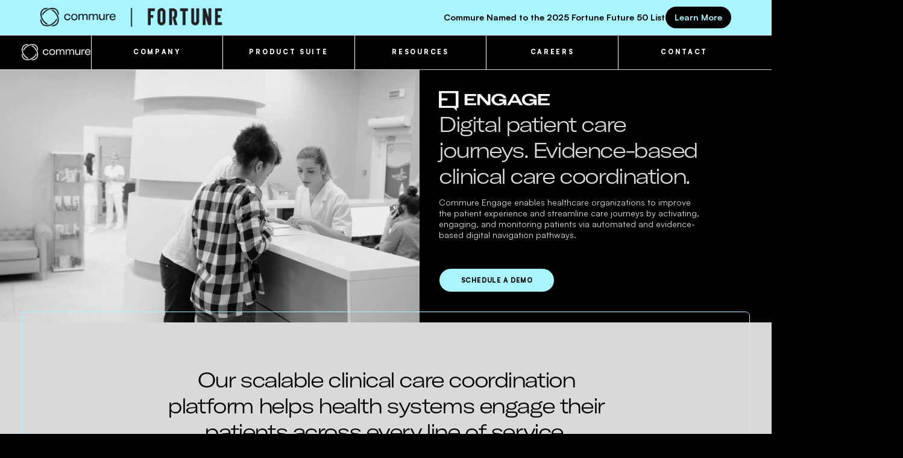

--- FILE ---
content_type: text/html
request_url: https://www.memorahealth.com/news/what-were-reading-august-2022-edition
body_size: 18369
content:
<!DOCTYPE html><!-- Last Published: Thu Aug 28 2025 18:57:53 GMT+0000 (Coordinated Universal Time) --><html data-wf-domain="www.memorahealth.com" data-wf-page="6509d72a34d7654fe607c6e4" data-wf-site="62f7d438e6b065077c523773" lang="en" data-wf-collection="6509d72a34d7654fe607c6ab" data-wf-item-slug="what-were-reading-august-2022-edition"><head><meta charset="utf-8"/><title>Hot Takes on Hot Healthcare Trends Aug. 2022 | Memora Health</title><meta content="Aug 15, 2022 Memora&#x27;s own team of healthcare experts discuss Aug. 2022 industry trends and what you need to know about them." name="description"/><meta content="Hot Takes on Hot Healthcare Trends Aug. 2022 | Memora Health" property="og:title"/><meta content="Aug 15, 2022 Memora&#x27;s own team of healthcare experts discuss Aug. 2022 industry trends and what you need to know about them." property="og:description"/><meta content="https://cdn.prod.website-files.com/62f7d438e6b06566f352379b/631fb84fd145432a4bba884f_Article%20Images_WWR%20August.png" property="og:image"/><meta content="Hot Takes on Hot Healthcare Trends Aug. 2022 | Memora Health" property="twitter:title"/><meta content="Aug 15, 2022 Memora&#x27;s own team of healthcare experts discuss Aug. 2022 industry trends and what you need to know about them." property="twitter:description"/><meta content="https://cdn.prod.website-files.com/62f7d438e6b06566f352379b/631fb84fd145432a4bba884f_Article%20Images_WWR%20August.png" property="twitter:image"/><meta property="og:type" content="website"/><meta content="summary_large_image" name="twitter:card"/><meta content="width=device-width, initial-scale=1" name="viewport"/><link href="https://cdn.prod.website-files.com/62f7d438e6b065077c523773/css/memora-v3.webflow.shared.5e61f7c0f.min.css" rel="stylesheet" type="text/css"/><style>html.w-mod-js:not(.w-mod-ix3) :is(.redirect) {visibility: hidden !important;}</style><link href="https://fonts.googleapis.com" rel="preconnect"/><link href="https://fonts.gstatic.com" rel="preconnect" crossorigin="anonymous"/><script src="https://ajax.googleapis.com/ajax/libs/webfont/1.6.26/webfont.js" type="text/javascript"></script><script type="text/javascript">WebFont.load({  google: {    families: ["Bitter:400,700,400italic","Lato:100,100italic,300,300italic,400,400italic,700,700italic,900,900italic"]  }});</script><script type="text/javascript">!function(o,c){var n=c.documentElement,t=" w-mod-";n.className+=t+"js",("ontouchstart"in o||o.DocumentTouch&&c instanceof DocumentTouch)&&(n.className+=t+"touch")}(window,document);</script><link href="https://cdn.prod.website-files.com/62f7d438e6b065077c523773/62f7d438e6b065e2eb5237b8_favicon.png" rel="shortcut icon" type="image/x-icon"/><link href="https://cdn.prod.website-files.com/62f7d438e6b065077c523773/62f7d438e6b06554545237ba_webclip.png" rel="apple-touch-icon"/><script async="" src="https://www.googletagmanager.com/gtag/js?id=UA-100217646-1"></script><script type="text/javascript">window.dataLayer = window.dataLayer || [];function gtag(){dataLayer.push(arguments);}gtag('js', new Date());gtag('config', 'UA-100217646-1', {'anonymize_ip': false});</script><style>

.pod-cta-container {
    backface-visibility: hidden;
    -webkit-font-smoothing: subpixel-antialiased;
    transform: translateZ(0);
}

</style></head><body class="body"><div class="page-wrapper"><div data-collapse="medium" data-animation="default" data-duration="400" data-easing="ease" data-easing2="ease" role="banner" class="navbar_3 w-nav"><div class="navbar11_container"><a href="/" class="navbar11_logo-link-2 w-nav-brand"><img src="https://cdn.prod.website-files.com/62f7d438e6b065077c523773/62f7d438e6b0656fe35237a2_Memora%20logo.svg" loading="lazy" data-w-id="9902a3a8-6da0-bb3b-fb68-78426050992a" alt="" class="navbar11_logo"/></a><nav role="navigation" class="navbar11_menu-2 is-page-height-tablet w-nav-menu"><div data-hover="true" data-delay="200" data-w-id="9902a3a8-6da0-bb3b-fb68-78426050992c" class="navbar11_menu-dropdown w-dropdown"><div data-w-id="9902a3a8-6da0-bb3b-fb68-78426050992d" class="navbar11_dropdown-toggle-3 w-dropdown-toggle"><div class="dropdown-icon-3 w-embed"><svg width=" 100%" height=" 100%" viewBox="0 0 16 16" fill="none" xmlns="http://www.w3.org/2000/svg">
<path fill-rule="evenodd" clip-rule="evenodd" d="M2.55806 6.29544C2.46043 6.19781 2.46043 6.03952 2.55806 5.94189L3.44195 5.058C3.53958 4.96037 3.69787 4.96037 3.7955 5.058L8.00001 9.26251L12.2045 5.058C12.3021 4.96037 12.4604 4.96037 12.5581 5.058L13.4419 5.94189C13.5396 6.03952 13.5396 6.19781 13.4419 6.29544L8.17678 11.5606C8.07915 11.6582 7.92086 11.6582 7.82323 11.5606L2.55806 6.29544Z" fill="currentColor"/>
</svg></div><div>Platform &amp; Care Programs</div></div><nav class="navbar11_dropdown-list-2 w-dropdown-list"><div class="navbar11_dropdown-link-list"><a href="/legacy/platform" class="navbar11_dropdown-link no-icon w-inline-block"><div class="navbar11_text-wrapper"><div class="text-weight-semibold-11">Platform Overview</div></div></a><a href="/legacy/service/maternal-care" class="navbar11_dropdown-link no-icon w-inline-block"><div class="navbar11_text-wrapper"><div class="text-weight-semibold-11">Maternal Care</div></div></a><a href="/legacy/service/surgical-care" class="navbar11_dropdown-link no-icon w-inline-block"><div class="navbar11_text-wrapper"><div class="text-weight-semibold-11">Surgical Care</div></div></a><a href="/legacy/service/gastrointestinal-care" class="navbar11_dropdown-link no-icon w-inline-block"><div class="navbar11_text-wrapper"><div class="text-weight-semibold-11">Gastrointestinal Care</div></div></a><a href="/legacy/service/cancer-care" class="navbar11_dropdown-link no-icon w-inline-block"><div class="navbar11_text-wrapper"><div class="text-weight-semibold-11">Cancer Care</div></div></a><a href="/legacy/service/chronic-care-management" class="navbar11_dropdown-link no-icon w-inline-block"><div class="navbar11_text-wrapper"><div class="text-weight-semibold-11">Chronic Care Management</div></div></a><a href="/legacy/service/population-health" class="navbar11_dropdown-link no-icon w-inline-block"><div class="navbar11_text-wrapper"><div class="text-weight-semibold-11">Population Health</div></div></a><a href="/legacy/service/transitions-of-care" class="navbar11_dropdown-link no-icon w-inline-block"><div class="navbar11_text-wrapper"><div class="text-weight-semibold-11">Transitions of Care</div></div></a></div><div class="navarticle-list-wrapper w-dyn-list"><div role="list" class="collection-list-4 w-dyn-items"><div role="listitem" class="navarticle-item w-dyn-item"><a href="/resource-legacy/using-ai-assistants-to-fuel-home-centered-care" class="link_wrapper_navarticle w-inline-block w-condition-invisible"><img src="https://cdn.prod.website-files.com/62f7d438e6b06566f352379b/673cee507fda71fc92aeb83b_Artboard%20336.png" loading="lazy" alt="" sizes="100vw" srcset="https://cdn.prod.website-files.com/62f7d438e6b06566f352379b/673cee507fda71fc92aeb83b_Artboard%20336-p-500.png 500w, https://cdn.prod.website-files.com/62f7d438e6b06566f352379b/673cee507fda71fc92aeb83b_Artboard%20336-p-800.png 800w, https://cdn.prod.website-files.com/62f7d438e6b06566f352379b/673cee507fda71fc92aeb83b_Artboard%20336.png 1003w" class="navarticle-img"/><div class="margin-top margin-xsmall hide"><div class="navarticle-headline w-dyn-bind-empty"></div></div><div class="margin-top margin-xsmall text-align-center"><div class="navarticle-button"><div>Watch Webinar</div></div></div></a></div><div role="listitem" class="navarticle-item w-dyn-item"><a href="/resource-legacy/enabling-proactive-care-for-gi-procedures" class="link_wrapper_navarticle w-inline-block w-condition-invisible"><img src="https://cdn.prod.website-files.com/62f7d438e6b06566f352379b/66ce52cb8dde4e40a9e0e6dd_Virtua%20Health%20Case%20Study%20Brief.png" loading="lazy" alt="" sizes="100vw" srcset="https://cdn.prod.website-files.com/62f7d438e6b06566f352379b/66ce52cb8dde4e40a9e0e6dd_Virtua%20Health%20Case%20Study%20Brief-p-500.png 500w, https://cdn.prod.website-files.com/62f7d438e6b06566f352379b/66ce52cb8dde4e40a9e0e6dd_Virtua%20Health%20Case%20Study%20Brief-p-800.png 800w, https://cdn.prod.website-files.com/62f7d438e6b06566f352379b/66ce52cb8dde4e40a9e0e6dd_Virtua%20Health%20Case%20Study%20Brief-p-1080.png 1080w, https://cdn.prod.website-files.com/62f7d438e6b06566f352379b/66ce52cb8dde4e40a9e0e6dd_Virtua%20Health%20Case%20Study%20Brief-p-1600.png 1600w, https://cdn.prod.website-files.com/62f7d438e6b06566f352379b/66ce52cb8dde4e40a9e0e6dd_Virtua%20Health%20Case%20Study%20Brief-p-2000.png 2000w, https://cdn.prod.website-files.com/62f7d438e6b06566f352379b/66ce52cb8dde4e40a9e0e6dd_Virtua%20Health%20Case%20Study%20Brief.png 2088w" class="navarticle-img"/><div class="margin-top margin-xsmall hide"><div class="navarticle-headline w-dyn-bind-empty"></div></div><div class="margin-top margin-xsmall text-align-center"><div class="navarticle-button"><div>Download Case Study</div></div></div></a></div><div role="listitem" class="navarticle-item w-dyn-item"><a href="/resource-legacy/guide-adherence-to-glp-1-medications" class="link_wrapper_navarticle w-inline-block w-condition-invisible"><img src="https://cdn.prod.website-files.com/62f7d438e6b06566f352379b/667ed18bc1cb04e8a00c71d1_Share%20Image%20-%20GLP-1.png" loading="lazy" alt="" sizes="100vw" srcset="https://cdn.prod.website-files.com/62f7d438e6b06566f352379b/667ed18bc1cb04e8a00c71d1_Share%20Image%20-%20GLP-1-p-500.png 500w, https://cdn.prod.website-files.com/62f7d438e6b06566f352379b/667ed18bc1cb04e8a00c71d1_Share%20Image%20-%20GLP-1-p-800.png 800w, https://cdn.prod.website-files.com/62f7d438e6b06566f352379b/667ed18bc1cb04e8a00c71d1_Share%20Image%20-%20GLP-1-p-1080.png 1080w, https://cdn.prod.website-files.com/62f7d438e6b06566f352379b/667ed18bc1cb04e8a00c71d1_Share%20Image%20-%20GLP-1-p-1600.png 1600w, https://cdn.prod.website-files.com/62f7d438e6b06566f352379b/667ed18bc1cb04e8a00c71d1_Share%20Image%20-%20GLP-1-p-2000.png 2000w, https://cdn.prod.website-files.com/62f7d438e6b06566f352379b/667ed18bc1cb04e8a00c71d1_Share%20Image%20-%20GLP-1.png 2088w" class="navarticle-img"/><div class="margin-top margin-xsmall hide"><div class="navarticle-headline w-dyn-bind-empty"></div></div><div class="margin-top margin-xsmall text-align-center"><div class="navarticle-button"><div>Download Infographic</div></div></div></a></div><div role="listitem" class="navarticle-item w-dyn-item"><a href="/resource-legacy/transform-bariatric-surgery-with-intelligent-care" class="link_wrapper_navarticle w-inline-block w-condition-invisible"><img src="https://cdn.prod.website-files.com/62f7d438e6b06566f352379b/667ecbb95dc48c3b7229e268_Share%20Image%20-%20Transform%20Bariatric%20Surgery.png" loading="lazy" alt="" sizes="100vw" srcset="https://cdn.prod.website-files.com/62f7d438e6b06566f352379b/667ecbb95dc48c3b7229e268_Share%20Image%20-%20Transform%20Bariatric%20Surgery-p-500.png 500w, https://cdn.prod.website-files.com/62f7d438e6b06566f352379b/667ecbb95dc48c3b7229e268_Share%20Image%20-%20Transform%20Bariatric%20Surgery-p-800.png 800w, https://cdn.prod.website-files.com/62f7d438e6b06566f352379b/667ecbb95dc48c3b7229e268_Share%20Image%20-%20Transform%20Bariatric%20Surgery-p-1080.png 1080w, https://cdn.prod.website-files.com/62f7d438e6b06566f352379b/667ecbb95dc48c3b7229e268_Share%20Image%20-%20Transform%20Bariatric%20Surgery-p-1600.png 1600w, https://cdn.prod.website-files.com/62f7d438e6b06566f352379b/667ecbb95dc48c3b7229e268_Share%20Image%20-%20Transform%20Bariatric%20Surgery-p-2000.png 2000w, https://cdn.prod.website-files.com/62f7d438e6b06566f352379b/667ecbb95dc48c3b7229e268_Share%20Image%20-%20Transform%20Bariatric%20Surgery.png 2088w" class="navarticle-img"/><div class="margin-top margin-xsmall hide"><div class="navarticle-headline w-dyn-bind-empty"></div></div><div class="margin-top margin-xsmall text-align-center"><div class="navarticle-button"><div>Download Infographic</div></div></div></a></div><div role="listitem" class="navarticle-item w-dyn-item"><a href="/resource-legacy/harnessing-ai-to-advance-oncology-care-at-eisenhower-health" class="link_wrapper_navarticle w-inline-block w-condition-invisible"><img src="https://cdn.prod.website-files.com/62f7d438e6b06566f352379b/667ca2636944b5d055861a13_Share%20Image%20-%20Harnessing%20AI%20to%20Advance%20Oncology%20Care%20at%20Eisenhower%20Health.png" loading="lazy" alt="" sizes="100vw" srcset="https://cdn.prod.website-files.com/62f7d438e6b06566f352379b/667ca2636944b5d055861a13_Share%20Image%20-%20Harnessing%20AI%20to%20Advance%20Oncology%20Care%20at%20Eisenhower%20Health-p-500.png 500w, https://cdn.prod.website-files.com/62f7d438e6b06566f352379b/667ca2636944b5d055861a13_Share%20Image%20-%20Harnessing%20AI%20to%20Advance%20Oncology%20Care%20at%20Eisenhower%20Health-p-800.png 800w, https://cdn.prod.website-files.com/62f7d438e6b06566f352379b/667ca2636944b5d055861a13_Share%20Image%20-%20Harnessing%20AI%20to%20Advance%20Oncology%20Care%20at%20Eisenhower%20Health-p-1080.png 1080w, https://cdn.prod.website-files.com/62f7d438e6b06566f352379b/667ca2636944b5d055861a13_Share%20Image%20-%20Harnessing%20AI%20to%20Advance%20Oncology%20Care%20at%20Eisenhower%20Health-p-1600.png 1600w, https://cdn.prod.website-files.com/62f7d438e6b06566f352379b/667ca2636944b5d055861a13_Share%20Image%20-%20Harnessing%20AI%20to%20Advance%20Oncology%20Care%20at%20Eisenhower%20Health-p-2000.png 2000w, https://cdn.prod.website-files.com/62f7d438e6b06566f352379b/667ca2636944b5d055861a13_Share%20Image%20-%20Harnessing%20AI%20to%20Advance%20Oncology%20Care%20at%20Eisenhower%20Health.png 2088w" class="navarticle-img"/><div class="margin-top margin-xsmall hide"><div class="navarticle-headline w-dyn-bind-empty"></div></div><div class="margin-top margin-xsmall text-align-center"><div class="navarticle-button"><div>Download Case Study</div></div></div></a></div><div role="listitem" class="navarticle-item w-dyn-item"><a href="/resource-legacy/advance-specialty-medication-adherence" class="link_wrapper_navarticle w-inline-block w-condition-invisible"><img src="https://cdn.prod.website-files.com/62f7d438e6b06566f352379b/667abea6d93c18c25549b95a_Share%20Image%20-%20Advance%20Specialty%20Medication%20Adherence.png" loading="lazy" alt="" sizes="100vw" srcset="https://cdn.prod.website-files.com/62f7d438e6b06566f352379b/667abea6d93c18c25549b95a_Share%20Image%20-%20Advance%20Specialty%20Medication%20Adherence-p-500.png 500w, https://cdn.prod.website-files.com/62f7d438e6b06566f352379b/667abea6d93c18c25549b95a_Share%20Image%20-%20Advance%20Specialty%20Medication%20Adherence-p-800.png 800w, https://cdn.prod.website-files.com/62f7d438e6b06566f352379b/667abea6d93c18c25549b95a_Share%20Image%20-%20Advance%20Specialty%20Medication%20Adherence-p-1080.png 1080w, https://cdn.prod.website-files.com/62f7d438e6b06566f352379b/667abea6d93c18c25549b95a_Share%20Image%20-%20Advance%20Specialty%20Medication%20Adherence-p-1600.png 1600w, https://cdn.prod.website-files.com/62f7d438e6b06566f352379b/667abea6d93c18c25549b95a_Share%20Image%20-%20Advance%20Specialty%20Medication%20Adherence-p-2000.png 2000w, https://cdn.prod.website-files.com/62f7d438e6b06566f352379b/667abea6d93c18c25549b95a_Share%20Image%20-%20Advance%20Specialty%20Medication%20Adherence.png 2088w" class="navarticle-img"/><div class="margin-top margin-xsmall hide"><div class="navarticle-headline w-dyn-bind-empty"></div></div><div class="margin-top margin-xsmall text-align-center"><div class="navarticle-button"><div>Download Infographic</div></div></div></a></div><div role="listitem" class="navarticle-item w-dyn-item"><a href="/resource-legacy/using-digital-health-to-improve-transitions-of-care" class="link_wrapper_navarticle w-inline-block w-condition-invisible"><img src="https://cdn.prod.website-files.com/62f7d438e6b06566f352379b/667ab67780e066aa450abad5_Share%20Image%20-%20Using%20Digital%20Health%20to%20Improve%20Transitions%20of%20Care.png" loading="lazy" alt="" sizes="100vw" srcset="https://cdn.prod.website-files.com/62f7d438e6b06566f352379b/667ab67780e066aa450abad5_Share%20Image%20-%20Using%20Digital%20Health%20to%20Improve%20Transitions%20of%20Care-p-500.png 500w, https://cdn.prod.website-files.com/62f7d438e6b06566f352379b/667ab67780e066aa450abad5_Share%20Image%20-%20Using%20Digital%20Health%20to%20Improve%20Transitions%20of%20Care-p-800.png 800w, https://cdn.prod.website-files.com/62f7d438e6b06566f352379b/667ab67780e066aa450abad5_Share%20Image%20-%20Using%20Digital%20Health%20to%20Improve%20Transitions%20of%20Care-p-1080.png 1080w, https://cdn.prod.website-files.com/62f7d438e6b06566f352379b/667ab67780e066aa450abad5_Share%20Image%20-%20Using%20Digital%20Health%20to%20Improve%20Transitions%20of%20Care-p-1600.png 1600w, https://cdn.prod.website-files.com/62f7d438e6b06566f352379b/667ab67780e066aa450abad5_Share%20Image%20-%20Using%20Digital%20Health%20to%20Improve%20Transitions%20of%20Care-p-2000.png 2000w, https://cdn.prod.website-files.com/62f7d438e6b06566f352379b/667ab67780e066aa450abad5_Share%20Image%20-%20Using%20Digital%20Health%20to%20Improve%20Transitions%20of%20Care.png 2088w" class="navarticle-img"/><div class="margin-top margin-xsmall hide"><div class="navarticle-headline w-dyn-bind-empty"></div></div><div class="margin-top margin-xsmall text-align-center"><div class="navarticle-button"><div>Download Report</div></div></div></a></div><div role="listitem" class="navarticle-item w-dyn-item"><a href="/resource-legacy/how-health-systems-are-enabling-more-intelligent-care" class="link_wrapper_navarticle w-inline-block w-condition-invisible"><img src="https://cdn.prod.website-files.com/62f7d438e6b06566f352379b/66704d5428c86bd782b2b098_THMA%20Webinar%20Share%20Image.png" loading="lazy" alt="" sizes="100vw" srcset="https://cdn.prod.website-files.com/62f7d438e6b06566f352379b/66704d5428c86bd782b2b098_THMA%20Webinar%20Share%20Image-p-500.png 500w, https://cdn.prod.website-files.com/62f7d438e6b06566f352379b/66704d5428c86bd782b2b098_THMA%20Webinar%20Share%20Image-p-800.png 800w, https://cdn.prod.website-files.com/62f7d438e6b06566f352379b/66704d5428c86bd782b2b098_THMA%20Webinar%20Share%20Image-p-1080.png 1080w, https://cdn.prod.website-files.com/62f7d438e6b06566f352379b/66704d5428c86bd782b2b098_THMA%20Webinar%20Share%20Image-p-1600.png 1600w, https://cdn.prod.website-files.com/62f7d438e6b06566f352379b/66704d5428c86bd782b2b098_THMA%20Webinar%20Share%20Image-p-2000.png 2000w, https://cdn.prod.website-files.com/62f7d438e6b06566f352379b/66704d5428c86bd782b2b098_THMA%20Webinar%20Share%20Image.png 2088w" class="navarticle-img"/><div class="margin-top margin-xsmall hide"><div class="navarticle-headline w-dyn-bind-empty"></div></div><div class="margin-top margin-xsmall text-align-center"><div class="navarticle-button"><div>Watch Webinar</div></div></div></a></div><div role="listitem" class="navarticle-item w-dyn-item"><a href="/resource-legacy/provider-perspectives-on-how-to-make-care-more-intelligent" class="link_wrapper_navarticle w-inline-block"><img src="https://cdn.prod.website-files.com/62f7d438e6b06566f352379b/666afc29abe8d5bc91dd73a7_THMA%20Report%20Share%20Image.png" loading="lazy" alt="" sizes="100vw" srcset="https://cdn.prod.website-files.com/62f7d438e6b06566f352379b/666afc29abe8d5bc91dd73a7_THMA%20Report%20Share%20Image-p-500.png 500w, https://cdn.prod.website-files.com/62f7d438e6b06566f352379b/666afc29abe8d5bc91dd73a7_THMA%20Report%20Share%20Image-p-800.png 800w, https://cdn.prod.website-files.com/62f7d438e6b06566f352379b/666afc29abe8d5bc91dd73a7_THMA%20Report%20Share%20Image-p-1080.png 1080w, https://cdn.prod.website-files.com/62f7d438e6b06566f352379b/666afc29abe8d5bc91dd73a7_THMA%20Report%20Share%20Image-p-1600.png 1600w, https://cdn.prod.website-files.com/62f7d438e6b06566f352379b/666afc29abe8d5bc91dd73a7_THMA%20Report%20Share%20Image-p-2000.png 2000w, https://cdn.prod.website-files.com/62f7d438e6b06566f352379b/666afc29abe8d5bc91dd73a7_THMA%20Report%20Share%20Image.png 2088w" class="navarticle-img"/><div class="margin-top margin-xsmall hide"><div class="navarticle-headline w-dyn-bind-empty"></div></div><div class="margin-top margin-xsmall text-align-center"><div class="navarticle-button"><div>Download Report</div></div></div></a></div><div role="listitem" class="navarticle-item w-dyn-item"><a href="/resource-legacy/enable-intelligent-orthopedic-care" class="link_wrapper_navarticle w-inline-block w-condition-invisible"><img src="https://cdn.prod.website-files.com/62f7d438e6b06566f352379b/6663309b96aedd2a4cd785e1_Share%20Image%20-%20Enable%20Intelligent%20Orthopedic%20Care.png" loading="lazy" alt="" sizes="100vw" srcset="https://cdn.prod.website-files.com/62f7d438e6b06566f352379b/6663309b96aedd2a4cd785e1_Share%20Image%20-%20Enable%20Intelligent%20Orthopedic%20Care-p-500.png 500w, https://cdn.prod.website-files.com/62f7d438e6b06566f352379b/6663309b96aedd2a4cd785e1_Share%20Image%20-%20Enable%20Intelligent%20Orthopedic%20Care-p-800.png 800w, https://cdn.prod.website-files.com/62f7d438e6b06566f352379b/6663309b96aedd2a4cd785e1_Share%20Image%20-%20Enable%20Intelligent%20Orthopedic%20Care-p-1080.png 1080w, https://cdn.prod.website-files.com/62f7d438e6b06566f352379b/6663309b96aedd2a4cd785e1_Share%20Image%20-%20Enable%20Intelligent%20Orthopedic%20Care-p-1600.png 1600w, https://cdn.prod.website-files.com/62f7d438e6b06566f352379b/6663309b96aedd2a4cd785e1_Share%20Image%20-%20Enable%20Intelligent%20Orthopedic%20Care-p-2000.png 2000w, https://cdn.prod.website-files.com/62f7d438e6b06566f352379b/6663309b96aedd2a4cd785e1_Share%20Image%20-%20Enable%20Intelligent%20Orthopedic%20Care.png 2088w" class="navarticle-img"/><div class="margin-top margin-xsmall hide"><div class="navarticle-headline w-dyn-bind-empty"></div></div><div class="margin-top margin-xsmall text-align-center"><div class="navarticle-button"><div>Download Infographic</div></div></div></a></div><div role="listitem" class="navarticle-item w-dyn-item"><a href="/resource-legacy/how-one-health-system-used-ai-backed-sms-to-enhance-sdoh-data-collection" class="link_wrapper_navarticle w-inline-block w-condition-invisible"><img src="https://cdn.prod.website-files.com/62f7d438e6b06566f352379b/664392d5b93fe06d31e7bf0b_Share%20Image%20-%20AI-Backed%20SMS%20to%20Enhance%20SDOH%20Data%20Collection.png" loading="lazy" alt="" sizes="100vw" srcset="https://cdn.prod.website-files.com/62f7d438e6b06566f352379b/664392d5b93fe06d31e7bf0b_Share%20Image%20-%20AI-Backed%20SMS%20to%20Enhance%20SDOH%20Data%20Collection-p-500.png 500w, https://cdn.prod.website-files.com/62f7d438e6b06566f352379b/664392d5b93fe06d31e7bf0b_Share%20Image%20-%20AI-Backed%20SMS%20to%20Enhance%20SDOH%20Data%20Collection-p-800.png 800w, https://cdn.prod.website-files.com/62f7d438e6b06566f352379b/664392d5b93fe06d31e7bf0b_Share%20Image%20-%20AI-Backed%20SMS%20to%20Enhance%20SDOH%20Data%20Collection.png 1002w" class="navarticle-img"/><div class="margin-top margin-xsmall hide"><div class="navarticle-headline w-dyn-bind-empty"></div></div><div class="margin-top margin-xsmall text-align-center"><div class="navarticle-button"><div>Download Case Study</div></div></div></a></div><div role="listitem" class="navarticle-item w-dyn-item"><a href="/resource-legacy/harnessing-healthtech-to-manage-chronic-conditions" class="link_wrapper_navarticle w-inline-block w-condition-invisible"><img src="https://cdn.prod.website-files.com/62f7d438e6b06566f352379b/66182c7ec2d5ed85dadaa59f_Harnessing%20Healthtech%20-%20Share%20Image.png" loading="lazy" alt="" sizes="100vw" srcset="https://cdn.prod.website-files.com/62f7d438e6b06566f352379b/66182c7ec2d5ed85dadaa59f_Harnessing%20Healthtech%20-%20Share%20Image-p-500.png 500w, https://cdn.prod.website-files.com/62f7d438e6b06566f352379b/66182c7ec2d5ed85dadaa59f_Harnessing%20Healthtech%20-%20Share%20Image-p-800.png 800w, https://cdn.prod.website-files.com/62f7d438e6b06566f352379b/66182c7ec2d5ed85dadaa59f_Harnessing%20Healthtech%20-%20Share%20Image-p-1080.png 1080w, https://cdn.prod.website-files.com/62f7d438e6b06566f352379b/66182c7ec2d5ed85dadaa59f_Harnessing%20Healthtech%20-%20Share%20Image-p-1600.png 1600w, https://cdn.prod.website-files.com/62f7d438e6b06566f352379b/66182c7ec2d5ed85dadaa59f_Harnessing%20Healthtech%20-%20Share%20Image-p-2000.png 2000w, https://cdn.prod.website-files.com/62f7d438e6b06566f352379b/66182c7ec2d5ed85dadaa59f_Harnessing%20Healthtech%20-%20Share%20Image.png 2088w" class="navarticle-img"/><div class="margin-top margin-xsmall hide"><div class="navarticle-headline w-dyn-bind-empty"></div></div><div class="margin-top margin-xsmall text-align-center"><div class="navarticle-button"><div>Download Report</div></div></div></a></div><div role="listitem" class="navarticle-item w-dyn-item"><a href="/resource-legacy/an-ai-driven-solution-to-supporting-oncology-oral-therapy-adherence" class="link_wrapper_navarticle w-inline-block w-condition-invisible"><img src="https://cdn.prod.website-files.com/62f7d438e6b06566f352379b/660ed7c0f066eb38e3a17955_Share%20Image%20-%20Using%20AI%20in%20Oncology.png" loading="lazy" alt="" sizes="100vw" srcset="https://cdn.prod.website-files.com/62f7d438e6b06566f352379b/660ed7c0f066eb38e3a17955_Share%20Image%20-%20Using%20AI%20in%20Oncology-p-500.png 500w, https://cdn.prod.website-files.com/62f7d438e6b06566f352379b/660ed7c0f066eb38e3a17955_Share%20Image%20-%20Using%20AI%20in%20Oncology-p-800.png 800w, https://cdn.prod.website-files.com/62f7d438e6b06566f352379b/660ed7c0f066eb38e3a17955_Share%20Image%20-%20Using%20AI%20in%20Oncology.png 1002w" class="navarticle-img"/><div class="margin-top margin-xsmall hide"><div class="navarticle-headline w-dyn-bind-empty"></div></div><div class="margin-top margin-xsmall text-align-center"><div class="navarticle-button"><div>Download Case Study</div></div></div></a></div><div role="listitem" class="navarticle-item w-dyn-item"><a href="/resource-legacy/5-ways-intelligent-care-enablement-drives-real-results-for-patients-and-providers" class="link_wrapper_navarticle w-inline-block w-condition-invisible"><img src="https://cdn.prod.website-files.com/62f7d438e6b06566f352379b/65fb2b8f3f602da0822dd0ab_Share%20Image%20-%205%20Ways%20Intelligent%20Care%20Enablement%20Drives%20Real%20Results.png" loading="lazy" alt="" sizes="100vw" srcset="https://cdn.prod.website-files.com/62f7d438e6b06566f352379b/65fb2b8f3f602da0822dd0ab_Share%20Image%20-%205%20Ways%20Intelligent%20Care%20Enablement%20Drives%20Real%20Results-p-500.png 500w, https://cdn.prod.website-files.com/62f7d438e6b06566f352379b/65fb2b8f3f602da0822dd0ab_Share%20Image%20-%205%20Ways%20Intelligent%20Care%20Enablement%20Drives%20Real%20Results-p-800.png 800w, https://cdn.prod.website-files.com/62f7d438e6b06566f352379b/65fb2b8f3f602da0822dd0ab_Share%20Image%20-%205%20Ways%20Intelligent%20Care%20Enablement%20Drives%20Real%20Results-p-1080.png 1080w, https://cdn.prod.website-files.com/62f7d438e6b06566f352379b/65fb2b8f3f602da0822dd0ab_Share%20Image%20-%205%20Ways%20Intelligent%20Care%20Enablement%20Drives%20Real%20Results-p-1600.png 1600w, https://cdn.prod.website-files.com/62f7d438e6b06566f352379b/65fb2b8f3f602da0822dd0ab_Share%20Image%20-%205%20Ways%20Intelligent%20Care%20Enablement%20Drives%20Real%20Results-p-2000.png 2000w, https://cdn.prod.website-files.com/62f7d438e6b06566f352379b/65fb2b8f3f602da0822dd0ab_Share%20Image%20-%205%20Ways%20Intelligent%20Care%20Enablement%20Drives%20Real%20Results.png 2088w" class="navarticle-img"/><div class="margin-top margin-xsmall hide"><div class="navarticle-headline w-dyn-bind-empty"></div></div><div class="margin-top margin-xsmall text-align-center"><div class="navarticle-button"><div>Download Report</div></div></div></a></div><div role="listitem" class="navarticle-item w-dyn-item"><a href="/resource-legacy/enable-intelligent-gastroenterology-care" class="link_wrapper_navarticle w-inline-block w-condition-invisible"><img src="https://cdn.prod.website-files.com/62f7d438e6b06566f352379b/65f462ff67ea470f344b47dc_Enable%20Intelligent%20Gastroenterology%20Care%20Share%20Image.png" loading="lazy" alt="" sizes="100vw" srcset="https://cdn.prod.website-files.com/62f7d438e6b06566f352379b/65f462ff67ea470f344b47dc_Enable%20Intelligent%20Gastroenterology%20Care%20Share%20Image-p-500.png 500w, https://cdn.prod.website-files.com/62f7d438e6b06566f352379b/65f462ff67ea470f344b47dc_Enable%20Intelligent%20Gastroenterology%20Care%20Share%20Image-p-800.png 800w, https://cdn.prod.website-files.com/62f7d438e6b06566f352379b/65f462ff67ea470f344b47dc_Enable%20Intelligent%20Gastroenterology%20Care%20Share%20Image-p-1080.png 1080w, https://cdn.prod.website-files.com/62f7d438e6b06566f352379b/65f462ff67ea470f344b47dc_Enable%20Intelligent%20Gastroenterology%20Care%20Share%20Image-p-1600.png 1600w, https://cdn.prod.website-files.com/62f7d438e6b06566f352379b/65f462ff67ea470f344b47dc_Enable%20Intelligent%20Gastroenterology%20Care%20Share%20Image-p-2000.png 2000w, https://cdn.prod.website-files.com/62f7d438e6b06566f352379b/65f462ff67ea470f344b47dc_Enable%20Intelligent%20Gastroenterology%20Care%20Share%20Image.png 2088w" class="navarticle-img"/><div class="margin-top margin-xsmall hide"><div class="navarticle-headline w-dyn-bind-empty"></div></div><div class="margin-top margin-xsmall text-align-center"><div class="navarticle-button"><div>Download Infographic</div></div></div></a></div><div role="listitem" class="navarticle-item w-dyn-item"><a href="/resource-legacy/how-healthtech-can-help-patients-navigate-medical-procedures" class="link_wrapper_navarticle w-inline-block w-condition-invisible"><img src="https://cdn.prod.website-files.com/62f7d438e6b06566f352379b/65f45c0f4aa7d25dd71fb8b1_How%20Healthtech%20Can%20Help%20Patients%20Navigate%20Medicare%20Procedures%20Share%20Image.png" loading="lazy" alt="" sizes="100vw" srcset="https://cdn.prod.website-files.com/62f7d438e6b06566f352379b/65f45c0f4aa7d25dd71fb8b1_How%20Healthtech%20Can%20Help%20Patients%20Navigate%20Medicare%20Procedures%20Share%20Image-p-500.png 500w, https://cdn.prod.website-files.com/62f7d438e6b06566f352379b/65f45c0f4aa7d25dd71fb8b1_How%20Healthtech%20Can%20Help%20Patients%20Navigate%20Medicare%20Procedures%20Share%20Image-p-800.png 800w, https://cdn.prod.website-files.com/62f7d438e6b06566f352379b/65f45c0f4aa7d25dd71fb8b1_How%20Healthtech%20Can%20Help%20Patients%20Navigate%20Medicare%20Procedures%20Share%20Image-p-1080.png 1080w, https://cdn.prod.website-files.com/62f7d438e6b06566f352379b/65f45c0f4aa7d25dd71fb8b1_How%20Healthtech%20Can%20Help%20Patients%20Navigate%20Medicare%20Procedures%20Share%20Image-p-1600.png 1600w, https://cdn.prod.website-files.com/62f7d438e6b06566f352379b/65f45c0f4aa7d25dd71fb8b1_How%20Healthtech%20Can%20Help%20Patients%20Navigate%20Medicare%20Procedures%20Share%20Image-p-2000.png 2000w, https://cdn.prod.website-files.com/62f7d438e6b06566f352379b/65f45c0f4aa7d25dd71fb8b1_How%20Healthtech%20Can%20Help%20Patients%20Navigate%20Medicare%20Procedures%20Share%20Image.png 2088w" class="navarticle-img"/><div class="margin-top margin-xsmall hide"><div class="navarticle-headline w-dyn-bind-empty"></div></div><div class="margin-top margin-xsmall text-align-center"><div class="navarticle-button"><div>Download Report</div></div></div></a></div><div role="listitem" class="navarticle-item w-dyn-item"><a href="/resource-legacy/enabling-healthcare-at-home" class="link_wrapper_navarticle w-inline-block w-condition-invisible"><img src="https://cdn.prod.website-files.com/62f7d438e6b06566f352379b/6675965afd6239643d77ebec_Enabling%20Healthcare%20at%20Home%20Share%20Image.png" loading="lazy" alt="" sizes="100vw" srcset="https://cdn.prod.website-files.com/62f7d438e6b06566f352379b/6675965afd6239643d77ebec_Enabling%20Healthcare%20at%20Home%20Share%20Image-p-500.png 500w, https://cdn.prod.website-files.com/62f7d438e6b06566f352379b/6675965afd6239643d77ebec_Enabling%20Healthcare%20at%20Home%20Share%20Image-p-800.png 800w, https://cdn.prod.website-files.com/62f7d438e6b06566f352379b/6675965afd6239643d77ebec_Enabling%20Healthcare%20at%20Home%20Share%20Image-p-1080.png 1080w, https://cdn.prod.website-files.com/62f7d438e6b06566f352379b/6675965afd6239643d77ebec_Enabling%20Healthcare%20at%20Home%20Share%20Image-p-1600.png 1600w, https://cdn.prod.website-files.com/62f7d438e6b06566f352379b/6675965afd6239643d77ebec_Enabling%20Healthcare%20at%20Home%20Share%20Image-p-2000.png 2000w, https://cdn.prod.website-files.com/62f7d438e6b06566f352379b/6675965afd6239643d77ebec_Enabling%20Healthcare%20at%20Home%20Share%20Image.png 2088w" class="navarticle-img"/><div class="margin-top margin-xsmall hide"><div class="navarticle-headline w-dyn-bind-empty"></div></div><div class="margin-top margin-xsmall text-align-center"><div class="navarticle-button"><div>Download Infographic</div></div></div></a></div><div role="listitem" class="navarticle-item w-dyn-item"><a href="/resource-legacy/how-digital-health-drives-innovation-in-maternity-care" class="link_wrapper_navarticle w-inline-block w-condition-invisible"><img src="https://cdn.prod.website-files.com/62f7d438e6b06566f352379b/6595d44a9351d57b63dcfa5c_Tile%20-%20How%20Digital%20Health%20Drive%20Innovation%20in%20Maternity%20Care.png" loading="lazy" alt="" sizes="100vw" srcset="https://cdn.prod.website-files.com/62f7d438e6b06566f352379b/6595d44a9351d57b63dcfa5c_Tile%20-%20How%20Digital%20Health%20Drive%20Innovation%20in%20Maternity%20Care-p-500.png 500w, https://cdn.prod.website-files.com/62f7d438e6b06566f352379b/6595d44a9351d57b63dcfa5c_Tile%20-%20How%20Digital%20Health%20Drive%20Innovation%20in%20Maternity%20Care-p-800.png 800w, https://cdn.prod.website-files.com/62f7d438e6b06566f352379b/6595d44a9351d57b63dcfa5c_Tile%20-%20How%20Digital%20Health%20Drive%20Innovation%20in%20Maternity%20Care-p-1080.png 1080w, https://cdn.prod.website-files.com/62f7d438e6b06566f352379b/6595d44a9351d57b63dcfa5c_Tile%20-%20How%20Digital%20Health%20Drive%20Innovation%20in%20Maternity%20Care-p-1600.png 1600w, https://cdn.prod.website-files.com/62f7d438e6b06566f352379b/6595d44a9351d57b63dcfa5c_Tile%20-%20How%20Digital%20Health%20Drive%20Innovation%20in%20Maternity%20Care-p-2000.png 2000w, https://cdn.prod.website-files.com/62f7d438e6b06566f352379b/6595d44a9351d57b63dcfa5c_Tile%20-%20How%20Digital%20Health%20Drive%20Innovation%20in%20Maternity%20Care.png 2088w" class="navarticle-img"/><div class="margin-top margin-xsmall hide"><div class="navarticle-headline">How Digital Health Drives Innovation in Maternity Care</div></div><div class="margin-top margin-xsmall text-align-center"><div class="navarticle-button"><div>Download Report</div></div></div></a></div><div role="listitem" class="navarticle-item w-dyn-item"><a href="/resource-legacy/using-sms-to-monitor-patient-status-over-time" class="link_wrapper_navarticle w-inline-block w-condition-invisible"><img src="https://cdn.prod.website-files.com/62f7d438e6b06566f352379b/667eb87bdff0629d968b8795_Share%20Image%20-%20Using%20SMS%20to%20Advance%20ePRO%20Collection.png" loading="lazy" alt="" sizes="100vw" srcset="https://cdn.prod.website-files.com/62f7d438e6b06566f352379b/667eb87bdff0629d968b8795_Share%20Image%20-%20Using%20SMS%20to%20Advance%20ePRO%20Collection-p-500.png 500w, https://cdn.prod.website-files.com/62f7d438e6b06566f352379b/667eb87bdff0629d968b8795_Share%20Image%20-%20Using%20SMS%20to%20Advance%20ePRO%20Collection-p-800.png 800w, https://cdn.prod.website-files.com/62f7d438e6b06566f352379b/667eb87bdff0629d968b8795_Share%20Image%20-%20Using%20SMS%20to%20Advance%20ePRO%20Collection-p-1080.png 1080w, https://cdn.prod.website-files.com/62f7d438e6b06566f352379b/667eb87bdff0629d968b8795_Share%20Image%20-%20Using%20SMS%20to%20Advance%20ePRO%20Collection-p-1600.png 1600w, https://cdn.prod.website-files.com/62f7d438e6b06566f352379b/667eb87bdff0629d968b8795_Share%20Image%20-%20Using%20SMS%20to%20Advance%20ePRO%20Collection-p-2000.png 2000w, https://cdn.prod.website-files.com/62f7d438e6b06566f352379b/667eb87bdff0629d968b8795_Share%20Image%20-%20Using%20SMS%20to%20Advance%20ePRO%20Collection.png 2088w" class="navarticle-img"/><div class="margin-top margin-xsmall hide"><div class="navarticle-headline w-dyn-bind-empty"></div></div><div class="margin-top margin-xsmall text-align-center"><div class="navarticle-button"><div>Download Case Study</div></div></div></a></div><div role="listitem" class="navarticle-item w-dyn-item"><a href="/resource-legacy/augmenting-care-teams-with-conversational-ai" class="link_wrapper_navarticle w-inline-block w-condition-invisible"><img src="https://cdn.prod.website-files.com/62f7d438e6b06566f352379b/6675c16655dee0e378ecee96_AI%20Share%20Image.png" loading="lazy" alt="" sizes="100vw" srcset="https://cdn.prod.website-files.com/62f7d438e6b06566f352379b/6675c16655dee0e378ecee96_AI%20Share%20Image-p-500.png 500w, https://cdn.prod.website-files.com/62f7d438e6b06566f352379b/6675c16655dee0e378ecee96_AI%20Share%20Image-p-800.png 800w, https://cdn.prod.website-files.com/62f7d438e6b06566f352379b/6675c16655dee0e378ecee96_AI%20Share%20Image-p-1080.png 1080w, https://cdn.prod.website-files.com/62f7d438e6b06566f352379b/6675c16655dee0e378ecee96_AI%20Share%20Image-p-1600.png 1600w, https://cdn.prod.website-files.com/62f7d438e6b06566f352379b/6675c16655dee0e378ecee96_AI%20Share%20Image-p-2000.png 2000w, https://cdn.prod.website-files.com/62f7d438e6b06566f352379b/6675c16655dee0e378ecee96_AI%20Share%20Image.png 2088w" class="navarticle-img"/><div class="margin-top margin-xsmall hide"><div class="navarticle-headline w-dyn-bind-empty"></div></div><div class="margin-top margin-xsmall text-align-center"><div class="navarticle-button"><div>Download Infographic</div></div></div></a></div><div role="listitem" class="navarticle-item w-dyn-item"><a href="/resource-legacy/what-it-takes-to-innovate-with-ai-in-healthcare" class="link_wrapper_navarticle w-inline-block w-condition-invisible"><img src="https://cdn.prod.website-files.com/62f7d438e6b06566f352379b/651d600d405d521348ab083b_Using%20AI-backed%20Technology.png" loading="lazy" alt="" sizes="100vw" srcset="https://cdn.prod.website-files.com/62f7d438e6b06566f352379b/651d600d405d521348ab083b_Using%20AI-backed%20Technology-p-500.png 500w, https://cdn.prod.website-files.com/62f7d438e6b06566f352379b/651d600d405d521348ab083b_Using%20AI-backed%20Technology-p-800.png 800w, https://cdn.prod.website-files.com/62f7d438e6b06566f352379b/651d600d405d521348ab083b_Using%20AI-backed%20Technology.png 1002w" class="navarticle-img"/><div class="margin-top margin-xsmall hide"><div class="navarticle-headline w-dyn-bind-empty"></div></div><div class="margin-top margin-xsmall text-align-center"><div class="navarticle-button"><div>Watch Webinar</div></div></div></a></div><div role="listitem" class="navarticle-item w-dyn-item"><a href="/resource-legacy/how-healthcare-ai-can-improve-care-delivery" class="link_wrapper_navarticle w-inline-block w-condition-invisible"><img src="https://cdn.prod.website-files.com/62f7d438e6b06566f352379b/64e4bf7a43eb1f2f5c48d173_Healthcare%20AI%20Tile.png" loading="lazy" alt="" sizes="100vw" srcset="https://cdn.prod.website-files.com/62f7d438e6b06566f352379b/64e4bf7a43eb1f2f5c48d173_Healthcare%20AI%20Tile-p-500.png 500w, https://cdn.prod.website-files.com/62f7d438e6b06566f352379b/64e4bf7a43eb1f2f5c48d173_Healthcare%20AI%20Tile-p-800.png 800w, https://cdn.prod.website-files.com/62f7d438e6b06566f352379b/64e4bf7a43eb1f2f5c48d173_Healthcare%20AI%20Tile.png 1002w" class="navarticle-img"/><div class="margin-top margin-xsmall hide"><div class="navarticle-headline w-dyn-bind-empty"></div></div><div class="margin-top margin-xsmall text-align-center"><div class="navarticle-button"><div>Download Whitepaper</div></div></div></a></div><div role="listitem" class="navarticle-item w-dyn-item"><a href="/resource-legacy/streamline-transitions-of-care-for-health-plan-members" class="link_wrapper_navarticle w-inline-block w-condition-invisible"><img src="https://cdn.prod.website-files.com/62f7d438e6b06566f352379b/66e4879905769eab64c3d4d5_Share%20Image%20-%20Support%20ToC.png" loading="lazy" alt="" sizes="100vw" srcset="https://cdn.prod.website-files.com/62f7d438e6b06566f352379b/66e4879905769eab64c3d4d5_Share%20Image%20-%20Support%20ToC-p-500.png 500w, https://cdn.prod.website-files.com/62f7d438e6b06566f352379b/66e4879905769eab64c3d4d5_Share%20Image%20-%20Support%20ToC-p-800.png 800w, https://cdn.prod.website-files.com/62f7d438e6b06566f352379b/66e4879905769eab64c3d4d5_Share%20Image%20-%20Support%20ToC-p-1080.png 1080w, https://cdn.prod.website-files.com/62f7d438e6b06566f352379b/66e4879905769eab64c3d4d5_Share%20Image%20-%20Support%20ToC-p-1600.png 1600w, https://cdn.prod.website-files.com/62f7d438e6b06566f352379b/66e4879905769eab64c3d4d5_Share%20Image%20-%20Support%20ToC-p-2000.png 2000w, https://cdn.prod.website-files.com/62f7d438e6b06566f352379b/66e4879905769eab64c3d4d5_Share%20Image%20-%20Support%20ToC.png 2088w" class="navarticle-img"/><div class="margin-top margin-xsmall hide"><div class="navarticle-headline w-dyn-bind-empty"></div></div><div class="margin-top margin-xsmall text-align-center"><div class="navarticle-button"><div>Download Infographic</div></div></div></a></div><div role="listitem" class="navarticle-item w-dyn-item"><a href="/resource-legacy/simplify-chronic-care-management-for-health-plan-members" class="link_wrapper_navarticle w-inline-block w-condition-invisible"><img src="https://cdn.prod.website-files.com/62f7d438e6b06566f352379b/66b51d8a552a28528d2f6793_Streamline%20CCM%20Share%20Image.png" loading="lazy" alt="" sizes="100vw" srcset="https://cdn.prod.website-files.com/62f7d438e6b06566f352379b/66b51d8a552a28528d2f6793_Streamline%20CCM%20Share%20Image-p-500.png 500w, https://cdn.prod.website-files.com/62f7d438e6b06566f352379b/66b51d8a552a28528d2f6793_Streamline%20CCM%20Share%20Image-p-800.png 800w, https://cdn.prod.website-files.com/62f7d438e6b06566f352379b/66b51d8a552a28528d2f6793_Streamline%20CCM%20Share%20Image-p-1080.png 1080w, https://cdn.prod.website-files.com/62f7d438e6b06566f352379b/66b51d8a552a28528d2f6793_Streamline%20CCM%20Share%20Image-p-1600.png 1600w, https://cdn.prod.website-files.com/62f7d438e6b06566f352379b/66b51d8a552a28528d2f6793_Streamline%20CCM%20Share%20Image-p-2000.png 2000w, https://cdn.prod.website-files.com/62f7d438e6b06566f352379b/66b51d8a552a28528d2f6793_Streamline%20CCM%20Share%20Image.png 2088w" class="navarticle-img"/><div class="margin-top margin-xsmall hide"><div class="navarticle-headline w-dyn-bind-empty"></div></div><div class="margin-top margin-xsmall text-align-center"><div class="navarticle-button"><div>Download Infographic</div></div></div></a></div><div role="listitem" class="navarticle-item w-dyn-item"><a href="/resource-legacy/improving-perinatal-healthcare-utilization-in-peru" class="link_wrapper_navarticle w-inline-block w-condition-invisible"><img src="https://cdn.prod.website-files.com/62f7d438e6b06566f352379b/6691513d1b2fa073e1188a8f_Peru.png" loading="lazy" alt="" sizes="100vw" srcset="https://cdn.prod.website-files.com/62f7d438e6b06566f352379b/6691513d1b2fa073e1188a8f_Peru-p-500.png 500w, https://cdn.prod.website-files.com/62f7d438e6b06566f352379b/6691513d1b2fa073e1188a8f_Peru-p-800.png 800w, https://cdn.prod.website-files.com/62f7d438e6b06566f352379b/6691513d1b2fa073e1188a8f_Peru-p-1080.png 1080w, https://cdn.prod.website-files.com/62f7d438e6b06566f352379b/6691513d1b2fa073e1188a8f_Peru-p-1600.png 1600w, https://cdn.prod.website-files.com/62f7d438e6b06566f352379b/6691513d1b2fa073e1188a8f_Peru.png 2088w" class="navarticle-img"/><div class="margin-top margin-xsmall hide"><div class="navarticle-headline w-dyn-bind-empty"></div></div><div class="margin-top margin-xsmall text-align-center"><div class="navarticle-button"><div>Download Case Study</div></div></div></a></div><div role="listitem" class="navarticle-item w-dyn-item"><a href="/resource-legacy/the-intersection-of-patient-care-and-technology" class="link_wrapper_navarticle w-inline-block w-condition-invisible"><img src="https://cdn.prod.website-files.com/62f7d438e6b06566f352379b/6690321d58c96b5c43a636cf_Intersection%20of%20Patient%20Care.png" loading="lazy" alt="" sizes="100vw" srcset="https://cdn.prod.website-files.com/62f7d438e6b06566f352379b/6690321d58c96b5c43a636cf_Intersection%20of%20Patient%20Care-p-500.png 500w, https://cdn.prod.website-files.com/62f7d438e6b06566f352379b/6690321d58c96b5c43a636cf_Intersection%20of%20Patient%20Care-p-800.png 800w, https://cdn.prod.website-files.com/62f7d438e6b06566f352379b/6690321d58c96b5c43a636cf_Intersection%20of%20Patient%20Care-p-1080.png 1080w, https://cdn.prod.website-files.com/62f7d438e6b06566f352379b/6690321d58c96b5c43a636cf_Intersection%20of%20Patient%20Care-p-1600.png 1600w, https://cdn.prod.website-files.com/62f7d438e6b06566f352379b/6690321d58c96b5c43a636cf_Intersection%20of%20Patient%20Care-p-2000.png 2000w, https://cdn.prod.website-files.com/62f7d438e6b06566f352379b/6690321d58c96b5c43a636cf_Intersection%20of%20Patient%20Care.png 2088w" class="navarticle-img"/><div class="margin-top margin-xsmall hide"><div class="navarticle-headline w-dyn-bind-empty"></div></div><div class="margin-top margin-xsmall text-align-center"><div class="navarticle-button"><div>Watch Webinar</div></div></div></a></div><div role="listitem" class="navarticle-item w-dyn-item"><a href="/resource-legacy/supercharge-surgical-care-with-memora-health" class="link_wrapper_navarticle w-inline-block w-condition-invisible"><img src="https://cdn.prod.website-files.com/62f7d438e6b06566f352379b/6675936b727b0781aa4cce9c_Surgical%20Care%20Share%20Image.png" loading="lazy" alt="" sizes="100vw" srcset="https://cdn.prod.website-files.com/62f7d438e6b06566f352379b/6675936b727b0781aa4cce9c_Surgical%20Care%20Share%20Image-p-500.png 500w, https://cdn.prod.website-files.com/62f7d438e6b06566f352379b/6675936b727b0781aa4cce9c_Surgical%20Care%20Share%20Image-p-800.png 800w, https://cdn.prod.website-files.com/62f7d438e6b06566f352379b/6675936b727b0781aa4cce9c_Surgical%20Care%20Share%20Image-p-1080.png 1080w, https://cdn.prod.website-files.com/62f7d438e6b06566f352379b/6675936b727b0781aa4cce9c_Surgical%20Care%20Share%20Image-p-1600.png 1600w, https://cdn.prod.website-files.com/62f7d438e6b06566f352379b/6675936b727b0781aa4cce9c_Surgical%20Care%20Share%20Image-p-2000.png 2000w, https://cdn.prod.website-files.com/62f7d438e6b06566f352379b/6675936b727b0781aa4cce9c_Surgical%20Care%20Share%20Image.png 2088w" class="navarticle-img"/><div class="margin-top margin-xsmall hide"><div class="navarticle-headline w-dyn-bind-empty"></div></div><div class="margin-top margin-xsmall text-align-center"><div class="navarticle-button"><div>Download Infographic</div></div></div></a></div><div role="listitem" class="navarticle-item w-dyn-item"><a href="/resource-legacy/supercharging-patient-outreach" class="link_wrapper_navarticle w-inline-block w-condition-invisible"><img src="https://cdn.prod.website-files.com/62f7d438e6b06566f352379b/6674a4a63c4e606363c2328e_Supercharge%20Share%20Image.png" loading="lazy" alt="" sizes="100vw" srcset="https://cdn.prod.website-files.com/62f7d438e6b06566f352379b/6674a4a63c4e606363c2328e_Supercharge%20Share%20Image-p-500.png 500w, https://cdn.prod.website-files.com/62f7d438e6b06566f352379b/6674a4a63c4e606363c2328e_Supercharge%20Share%20Image-p-800.png 800w, https://cdn.prod.website-files.com/62f7d438e6b06566f352379b/6674a4a63c4e606363c2328e_Supercharge%20Share%20Image-p-1080.png 1080w, https://cdn.prod.website-files.com/62f7d438e6b06566f352379b/6674a4a63c4e606363c2328e_Supercharge%20Share%20Image-p-1600.png 1600w, https://cdn.prod.website-files.com/62f7d438e6b06566f352379b/6674a4a63c4e606363c2328e_Supercharge%20Share%20Image-p-2000.png 2000w, https://cdn.prod.website-files.com/62f7d438e6b06566f352379b/6674a4a63c4e606363c2328e_Supercharge%20Share%20Image.png 2088w" class="navarticle-img"/><div class="margin-top margin-xsmall hide"><div class="navarticle-headline w-dyn-bind-empty"></div></div><div class="margin-top margin-xsmall text-align-center"><div class="navarticle-button"><div>Download Infographic</div></div></div></a></div><div role="listitem" class="navarticle-item w-dyn-item"><a href="/resource-legacy/rapid-cycle-innovation-to-redesign-fertility-care-with-penn-medicine" class="link_wrapper_navarticle w-inline-block w-condition-invisible"><img src="https://cdn.prod.website-files.com/62f7d438e6b06566f352379b/6690311c6c1254b25969153d_Rapid%20Cycle%20Innovation.png" loading="lazy" alt="" sizes="100vw" srcset="https://cdn.prod.website-files.com/62f7d438e6b06566f352379b/6690311c6c1254b25969153d_Rapid%20Cycle%20Innovation-p-500.png 500w, https://cdn.prod.website-files.com/62f7d438e6b06566f352379b/6690311c6c1254b25969153d_Rapid%20Cycle%20Innovation-p-800.png 800w, https://cdn.prod.website-files.com/62f7d438e6b06566f352379b/6690311c6c1254b25969153d_Rapid%20Cycle%20Innovation-p-1080.png 1080w, https://cdn.prod.website-files.com/62f7d438e6b06566f352379b/6690311c6c1254b25969153d_Rapid%20Cycle%20Innovation-p-1600.png 1600w, https://cdn.prod.website-files.com/62f7d438e6b06566f352379b/6690311c6c1254b25969153d_Rapid%20Cycle%20Innovation-p-2000.png 2000w, https://cdn.prod.website-files.com/62f7d438e6b06566f352379b/6690311c6c1254b25969153d_Rapid%20Cycle%20Innovation-p-2600.png 2600w, https://cdn.prod.website-files.com/62f7d438e6b06566f352379b/6690311c6c1254b25969153d_Rapid%20Cycle%20Innovation-p-3200.png 3200w, https://cdn.prod.website-files.com/62f7d438e6b06566f352379b/6690311c6c1254b25969153d_Rapid%20Cycle%20Innovation.png 4175w" class="navarticle-img"/><div class="margin-top margin-xsmall hide"><div class="navarticle-headline w-dyn-bind-empty"></div></div><div class="margin-top margin-xsmall text-align-center"><div class="navarticle-button"><div>Watch Webinar</div></div></div></a></div><div role="listitem" class="navarticle-item w-dyn-item"><a href="/resource-legacy/how-always-on-engagement-is-transforming-patient-care" class="link_wrapper_navarticle w-inline-block w-condition-invisible"><img src="https://cdn.prod.website-files.com/62f7d438e6b06566f352379b/669032b11b90c267571a7443_Always-On%20Engagement.png" loading="lazy" alt="" sizes="100vw" srcset="https://cdn.prod.website-files.com/62f7d438e6b06566f352379b/669032b11b90c267571a7443_Always-On%20Engagement-p-500.png 500w, https://cdn.prod.website-files.com/62f7d438e6b06566f352379b/669032b11b90c267571a7443_Always-On%20Engagement-p-800.png 800w, https://cdn.prod.website-files.com/62f7d438e6b06566f352379b/669032b11b90c267571a7443_Always-On%20Engagement-p-1080.png 1080w, https://cdn.prod.website-files.com/62f7d438e6b06566f352379b/669032b11b90c267571a7443_Always-On%20Engagement-p-1600.png 1600w, https://cdn.prod.website-files.com/62f7d438e6b06566f352379b/669032b11b90c267571a7443_Always-On%20Engagement-p-2000.png 2000w, https://cdn.prod.website-files.com/62f7d438e6b06566f352379b/669032b11b90c267571a7443_Always-On%20Engagement.png 2088w" class="navarticle-img"/><div class="margin-top margin-xsmall hide"><div class="navarticle-headline w-dyn-bind-empty"></div></div><div class="margin-top margin-xsmall text-align-center"><div class="navarticle-button"><div>Watch Webinar</div></div></div></a></div><div role="listitem" class="navarticle-item w-dyn-item"><a href="/resource-legacy/help-new-moms-heal-at-home" class="link_wrapper_navarticle w-inline-block w-condition-invisible"><img src="https://cdn.prod.website-files.com/62f7d438e6b06566f352379b/6671e763f33729adcd363e58_Heal%20at%20home%20share%20image.png" loading="lazy" alt="" sizes="100vw" srcset="https://cdn.prod.website-files.com/62f7d438e6b06566f352379b/6671e763f33729adcd363e58_Heal%20at%20home%20share%20image-p-500.png 500w, https://cdn.prod.website-files.com/62f7d438e6b06566f352379b/6671e763f33729adcd363e58_Heal%20at%20home%20share%20image-p-800.png 800w, https://cdn.prod.website-files.com/62f7d438e6b06566f352379b/6671e763f33729adcd363e58_Heal%20at%20home%20share%20image-p-1080.png 1080w, https://cdn.prod.website-files.com/62f7d438e6b06566f352379b/6671e763f33729adcd363e58_Heal%20at%20home%20share%20image-p-1600.png 1600w, https://cdn.prod.website-files.com/62f7d438e6b06566f352379b/6671e763f33729adcd363e58_Heal%20at%20home%20share%20image-p-2000.png 2000w, https://cdn.prod.website-files.com/62f7d438e6b06566f352379b/6671e763f33729adcd363e58_Heal%20at%20home%20share%20image.png 2088w" class="navarticle-img"/><div class="margin-top margin-xsmall hide"><div class="navarticle-headline w-dyn-bind-empty"></div></div><div class="margin-top margin-xsmall text-align-center"><div class="navarticle-button"><div>Download Infographic</div></div></div></a></div><div role="listitem" class="navarticle-item w-dyn-item"><a href="/resource-legacy/improving-medication-adherence-and-clinical-workflows" class="link_wrapper_navarticle w-inline-block w-condition-invisible"><img src="https://cdn.prod.website-files.com/62f7d438e6b06566f352379b/64823866871cf3d7779ac1f8_647a5af01b7eec8e0512f78b_Improving%20Medication%20Adherence%20and%20Clinical%20Workflows.png" loading="lazy" alt="" sizes="100vw" srcset="https://cdn.prod.website-files.com/62f7d438e6b06566f352379b/64823866871cf3d7779ac1f8_647a5af01b7eec8e0512f78b_Improving%20Medication%20Adherence%20and%20Clinical%20Workflows-p-500.png 500w, https://cdn.prod.website-files.com/62f7d438e6b06566f352379b/64823866871cf3d7779ac1f8_647a5af01b7eec8e0512f78b_Improving%20Medication%20Adherence%20and%20Clinical%20Workflows-p-800.png 800w, https://cdn.prod.website-files.com/62f7d438e6b06566f352379b/64823866871cf3d7779ac1f8_647a5af01b7eec8e0512f78b_Improving%20Medication%20Adherence%20and%20Clinical%20Workflows-p-1080.png 1080w, https://cdn.prod.website-files.com/62f7d438e6b06566f352379b/64823866871cf3d7779ac1f8_647a5af01b7eec8e0512f78b_Improving%20Medication%20Adherence%20and%20Clinical%20Workflows-p-1600.png 1600w, https://cdn.prod.website-files.com/62f7d438e6b06566f352379b/64823866871cf3d7779ac1f8_647a5af01b7eec8e0512f78b_Improving%20Medication%20Adherence%20and%20Clinical%20Workflows.png 2088w" class="navarticle-img"/><div class="margin-top margin-xsmall hide"><div class="navarticle-headline">Improving Medication Adherence and Clinical Workflows</div></div><div class="margin-top margin-xsmall text-align-center"><div class="navarticle-button"><div>Download Case Study</div></div></div></a></div><div role="listitem" class="navarticle-item w-dyn-item"><a href="/resource-legacy/healing-at-home" class="link_wrapper_navarticle w-inline-block w-condition-invisible"><img src="https://cdn.prod.website-files.com/62f7d438e6b06566f352379b/66914deab35963797900f3ad_Healing%20at%20Home.png" loading="lazy" alt="" sizes="100vw" srcset="https://cdn.prod.website-files.com/62f7d438e6b06566f352379b/66914deab35963797900f3ad_Healing%20at%20Home-p-500.png 500w, https://cdn.prod.website-files.com/62f7d438e6b06566f352379b/66914deab35963797900f3ad_Healing%20at%20Home-p-800.png 800w, https://cdn.prod.website-files.com/62f7d438e6b06566f352379b/66914deab35963797900f3ad_Healing%20at%20Home-p-1080.png 1080w, https://cdn.prod.website-files.com/62f7d438e6b06566f352379b/66914deab35963797900f3ad_Healing%20at%20Home-p-1600.png 1600w, https://cdn.prod.website-files.com/62f7d438e6b06566f352379b/66914deab35963797900f3ad_Healing%20at%20Home-p-2000.png 2000w, https://cdn.prod.website-files.com/62f7d438e6b06566f352379b/66914deab35963797900f3ad_Healing%20at%20Home.png 2088w" class="navarticle-img"/><div class="margin-top margin-xsmall hide"><div class="navarticle-headline w-dyn-bind-empty"></div></div><div class="margin-top margin-xsmall text-align-center"><div class="navarticle-button"><div>Download Case Study</div></div></div></a></div><div role="listitem" class="navarticle-item w-dyn-item"><a href="/resource-legacy/fast-track-to-fertility" class="link_wrapper_navarticle w-inline-block w-condition-invisible"><img src="https://cdn.prod.website-files.com/62f7d438e6b06566f352379b/6675907e95092d2ca9c43cd9_Fast%20Track%20to%20Fertility%20Share%20Image.png" loading="lazy" alt="" sizes="100vw" srcset="https://cdn.prod.website-files.com/62f7d438e6b06566f352379b/6675907e95092d2ca9c43cd9_Fast%20Track%20to%20Fertility%20Share%20Image-p-500.png 500w, https://cdn.prod.website-files.com/62f7d438e6b06566f352379b/6675907e95092d2ca9c43cd9_Fast%20Track%20to%20Fertility%20Share%20Image-p-800.png 800w, https://cdn.prod.website-files.com/62f7d438e6b06566f352379b/6675907e95092d2ca9c43cd9_Fast%20Track%20to%20Fertility%20Share%20Image-p-1080.png 1080w, https://cdn.prod.website-files.com/62f7d438e6b06566f352379b/6675907e95092d2ca9c43cd9_Fast%20Track%20to%20Fertility%20Share%20Image-p-1600.png 1600w, https://cdn.prod.website-files.com/62f7d438e6b06566f352379b/6675907e95092d2ca9c43cd9_Fast%20Track%20to%20Fertility%20Share%20Image-p-2000.png 2000w, https://cdn.prod.website-files.com/62f7d438e6b06566f352379b/6675907e95092d2ca9c43cd9_Fast%20Track%20to%20Fertility%20Share%20Image.png 2088w" class="navarticle-img"/><div class="margin-top margin-xsmall hide"><div class="navarticle-headline w-dyn-bind-empty"></div></div><div class="margin-top margin-xsmall text-align-center"><div class="navarticle-button"><div>Download Infographic</div></div></div></a></div><div role="listitem" class="navarticle-item w-dyn-item"><a href="/resource-legacy/engaging-patients-after-emergency-care" class="link_wrapper_navarticle w-inline-block w-condition-invisible"><img src="https://cdn.prod.website-files.com/62f7d438e6b06566f352379b/66758c2b19f569679681e7cb_Streamline%20Transitions%20of%20Care%20Share%20Image.png" loading="lazy" alt="" sizes="100vw" srcset="https://cdn.prod.website-files.com/62f7d438e6b06566f352379b/66758c2b19f569679681e7cb_Streamline%20Transitions%20of%20Care%20Share%20Image-p-500.png 500w, https://cdn.prod.website-files.com/62f7d438e6b06566f352379b/66758c2b19f569679681e7cb_Streamline%20Transitions%20of%20Care%20Share%20Image-p-800.png 800w, https://cdn.prod.website-files.com/62f7d438e6b06566f352379b/66758c2b19f569679681e7cb_Streamline%20Transitions%20of%20Care%20Share%20Image-p-1080.png 1080w, https://cdn.prod.website-files.com/62f7d438e6b06566f352379b/66758c2b19f569679681e7cb_Streamline%20Transitions%20of%20Care%20Share%20Image-p-1600.png 1600w, https://cdn.prod.website-files.com/62f7d438e6b06566f352379b/66758c2b19f569679681e7cb_Streamline%20Transitions%20of%20Care%20Share%20Image-p-2000.png 2000w, https://cdn.prod.website-files.com/62f7d438e6b06566f352379b/66758c2b19f569679681e7cb_Streamline%20Transitions%20of%20Care%20Share%20Image.png 2088w" class="navarticle-img"/><div class="margin-top margin-xsmall hide"><div class="navarticle-headline w-dyn-bind-empty"></div></div><div class="margin-top margin-xsmall text-align-center"><div class="navarticle-button"><div>Download Infographic</div></div></div></a></div><div role="listitem" class="navarticle-item w-dyn-item"><a href="/resource-legacy/digitizing-the-patient-care-experience-for-disease-prevention-programs" class="link_wrapper_navarticle w-inline-block w-condition-invisible"><img src="https://cdn.prod.website-files.com/62f7d438e6b06566f352379b/669150a4a1fa17ba488b5bba_Disease%20Prevention.png" loading="lazy" alt="" sizes="100vw" srcset="https://cdn.prod.website-files.com/62f7d438e6b06566f352379b/669150a4a1fa17ba488b5bba_Disease%20Prevention-p-500.png 500w, https://cdn.prod.website-files.com/62f7d438e6b06566f352379b/669150a4a1fa17ba488b5bba_Disease%20Prevention-p-800.png 800w, https://cdn.prod.website-files.com/62f7d438e6b06566f352379b/669150a4a1fa17ba488b5bba_Disease%20Prevention-p-1080.png 1080w, https://cdn.prod.website-files.com/62f7d438e6b06566f352379b/669150a4a1fa17ba488b5bba_Disease%20Prevention-p-1600.png 1600w, https://cdn.prod.website-files.com/62f7d438e6b06566f352379b/669150a4a1fa17ba488b5bba_Disease%20Prevention-p-2000.png 2000w, https://cdn.prod.website-files.com/62f7d438e6b06566f352379b/669150a4a1fa17ba488b5bba_Disease%20Prevention.png 2088w" class="navarticle-img"/><div class="margin-top margin-xsmall hide"><div class="navarticle-headline w-dyn-bind-empty"></div></div><div class="margin-top margin-xsmall text-align-center"><div class="navarticle-button"><div>Download Case Study</div></div></div></a></div><div role="listitem" class="navarticle-item w-dyn-item"><a href="/resource-legacy/digital-health-as-a-tool-to-support-health-equity" class="link_wrapper_navarticle w-inline-block w-condition-invisible"><img src="https://cdn.prod.website-files.com/62f7d438e6b06566f352379b/6690362dfb5446c06704a629_Tool%20for%20Health%20Equity.png" loading="lazy" alt="" sizes="100vw" srcset="https://cdn.prod.website-files.com/62f7d438e6b06566f352379b/6690362dfb5446c06704a629_Tool%20for%20Health%20Equity-p-500.png 500w, https://cdn.prod.website-files.com/62f7d438e6b06566f352379b/6690362dfb5446c06704a629_Tool%20for%20Health%20Equity-p-800.png 800w, https://cdn.prod.website-files.com/62f7d438e6b06566f352379b/6690362dfb5446c06704a629_Tool%20for%20Health%20Equity-p-1080.png 1080w, https://cdn.prod.website-files.com/62f7d438e6b06566f352379b/6690362dfb5446c06704a629_Tool%20for%20Health%20Equity-p-1600.png 1600w, https://cdn.prod.website-files.com/62f7d438e6b06566f352379b/6690362dfb5446c06704a629_Tool%20for%20Health%20Equity-p-2000.png 2000w, https://cdn.prod.website-files.com/62f7d438e6b06566f352379b/6690362dfb5446c06704a629_Tool%20for%20Health%20Equity.png 2088w" class="navarticle-img"/><div class="margin-top margin-xsmall hide"><div class="navarticle-headline w-dyn-bind-empty"></div></div><div class="margin-top margin-xsmall text-align-center"><div class="navarticle-button"><div>Download Whitepaper</div></div></div></a></div><div role="listitem" class="navarticle-item w-dyn-item"><a href="/resource-legacy/conquering-transitions-of-care-how-ai-can-address-communication-breakdowns-2" class="link_wrapper_navarticle w-inline-block w-condition-invisible"><img src="https://cdn.prod.website-files.com/62f7d438e6b06566f352379b/669031bf7071d0d63bed4adb_Conquering%20Transitions%20of%20Care.png" loading="lazy" alt="" sizes="100vw" srcset="https://cdn.prod.website-files.com/62f7d438e6b06566f352379b/669031bf7071d0d63bed4adb_Conquering%20Transitions%20of%20Care-p-500.png 500w, https://cdn.prod.website-files.com/62f7d438e6b06566f352379b/669031bf7071d0d63bed4adb_Conquering%20Transitions%20of%20Care-p-800.png 800w, https://cdn.prod.website-files.com/62f7d438e6b06566f352379b/669031bf7071d0d63bed4adb_Conquering%20Transitions%20of%20Care-p-1080.png 1080w, https://cdn.prod.website-files.com/62f7d438e6b06566f352379b/669031bf7071d0d63bed4adb_Conquering%20Transitions%20of%20Care-p-1600.png 1600w, https://cdn.prod.website-files.com/62f7d438e6b06566f352379b/669031bf7071d0d63bed4adb_Conquering%20Transitions%20of%20Care-p-2000.png 2000w, https://cdn.prod.website-files.com/62f7d438e6b06566f352379b/669031bf7071d0d63bed4adb_Conquering%20Transitions%20of%20Care.png 2088w" class="navarticle-img"/><div class="margin-top margin-xsmall hide"><div class="navarticle-headline w-dyn-bind-empty"></div></div><div class="margin-top margin-xsmall text-align-center"><div class="navarticle-button"><div>Watch Webinar</div></div></div></a></div><div role="listitem" class="navarticle-item w-dyn-item"><a href="/resource-legacy/support-for-the-road-ahead" class="link_wrapper_navarticle w-inline-block w-condition-invisible"><img src="https://cdn.prod.website-files.com/62f7d438e6b06566f352379b/667c27997420a867aec60efe_Share%20Image%20-%20Oncology%20Care.png" loading="lazy" alt="" sizes="100vw" srcset="https://cdn.prod.website-files.com/62f7d438e6b06566f352379b/667c27997420a867aec60efe_Share%20Image%20-%20Oncology%20Care-p-500.png 500w, https://cdn.prod.website-files.com/62f7d438e6b06566f352379b/667c27997420a867aec60efe_Share%20Image%20-%20Oncology%20Care-p-800.png 800w, https://cdn.prod.website-files.com/62f7d438e6b06566f352379b/667c27997420a867aec60efe_Share%20Image%20-%20Oncology%20Care-p-1080.png 1080w, https://cdn.prod.website-files.com/62f7d438e6b06566f352379b/667c27997420a867aec60efe_Share%20Image%20-%20Oncology%20Care-p-1600.png 1600w, https://cdn.prod.website-files.com/62f7d438e6b06566f352379b/667c27997420a867aec60efe_Share%20Image%20-%20Oncology%20Care-p-2000.png 2000w, https://cdn.prod.website-files.com/62f7d438e6b06566f352379b/667c27997420a867aec60efe_Share%20Image%20-%20Oncology%20Care.png 2088w" class="navarticle-img"/><div class="margin-top margin-xsmall hide"><div class="navarticle-headline w-dyn-bind-empty"></div></div><div class="margin-top margin-xsmall text-align-center"><div class="navarticle-button"><div>Download Infographic</div></div></div></a></div><div role="listitem" class="navarticle-item w-dyn-item"><a href="/resource-legacy/compliance-is-key" class="link_wrapper_navarticle w-inline-block w-condition-invisible"><img src="https://cdn.prod.website-files.com/62f7d438e6b06566f352379b/667463e7090c6baf03b2e372_Compliance%20is%20Key%20Share%20Image.png" loading="lazy" alt="" sizes="100vw" srcset="https://cdn.prod.website-files.com/62f7d438e6b06566f352379b/667463e7090c6baf03b2e372_Compliance%20is%20Key%20Share%20Image-p-500.png 500w, https://cdn.prod.website-files.com/62f7d438e6b06566f352379b/667463e7090c6baf03b2e372_Compliance%20is%20Key%20Share%20Image-p-800.png 800w, https://cdn.prod.website-files.com/62f7d438e6b06566f352379b/667463e7090c6baf03b2e372_Compliance%20is%20Key%20Share%20Image-p-1080.png 1080w, https://cdn.prod.website-files.com/62f7d438e6b06566f352379b/667463e7090c6baf03b2e372_Compliance%20is%20Key%20Share%20Image-p-1600.png 1600w, https://cdn.prod.website-files.com/62f7d438e6b06566f352379b/667463e7090c6baf03b2e372_Compliance%20is%20Key%20Share%20Image-p-2000.png 2000w, https://cdn.prod.website-files.com/62f7d438e6b06566f352379b/667463e7090c6baf03b2e372_Compliance%20is%20Key%20Share%20Image.png 2088w" class="navarticle-img"/><div class="margin-top margin-xsmall hide"><div class="navarticle-headline w-dyn-bind-empty"></div></div><div class="margin-top margin-xsmall text-align-center"><div class="navarticle-button"><div>Download Infographic</div></div></div></a></div><div role="listitem" class="navarticle-item w-dyn-item"><a href="/resource-legacy/build-intelligent-remote-monitoring-initiatives" class="link_wrapper_navarticle w-inline-block w-condition-invisible"><img src="https://cdn.prod.website-files.com/62f7d438e6b06566f352379b/66903c1ae9c8b6d325312bc0_Remote%20Monitoring.png" loading="lazy" alt="" sizes="100vw" srcset="https://cdn.prod.website-files.com/62f7d438e6b06566f352379b/66903c1ae9c8b6d325312bc0_Remote%20Monitoring-p-500.png 500w, https://cdn.prod.website-files.com/62f7d438e6b06566f352379b/66903c1ae9c8b6d325312bc0_Remote%20Monitoring-p-800.png 800w, https://cdn.prod.website-files.com/62f7d438e6b06566f352379b/66903c1ae9c8b6d325312bc0_Remote%20Monitoring-p-1080.png 1080w, https://cdn.prod.website-files.com/62f7d438e6b06566f352379b/66903c1ae9c8b6d325312bc0_Remote%20Monitoring-p-1600.png 1600w, https://cdn.prod.website-files.com/62f7d438e6b06566f352379b/66903c1ae9c8b6d325312bc0_Remote%20Monitoring-p-2000.png 2000w, https://cdn.prod.website-files.com/62f7d438e6b06566f352379b/66903c1ae9c8b6d325312bc0_Remote%20Monitoring.png 2088w" class="navarticle-img"/><div class="margin-top margin-xsmall hide"><div class="navarticle-headline w-dyn-bind-empty"></div></div><div class="margin-top margin-xsmall text-align-center"><div class="navarticle-button"><div>Download Whitepaper</div></div></div></a></div><div role="listitem" class="navarticle-item w-dyn-item"><a href="/resource-legacy/automating-care-management-operations" class="link_wrapper_navarticle w-inline-block w-condition-invisible"><img src="https://cdn.prod.website-files.com/62f7d438e6b06566f352379b/65491584266c8741b75e5e8f_Tile%20-%20Unlocking%20the%20Impact%20of%20Care%20Management%20Automation.png" loading="lazy" alt="" sizes="100vw" srcset="https://cdn.prod.website-files.com/62f7d438e6b06566f352379b/65491584266c8741b75e5e8f_Tile%20-%20Unlocking%20the%20Impact%20of%20Care%20Management%20Automation-p-500.png 500w, https://cdn.prod.website-files.com/62f7d438e6b06566f352379b/65491584266c8741b75e5e8f_Tile%20-%20Unlocking%20the%20Impact%20of%20Care%20Management%20Automation-p-800.png 800w, https://cdn.prod.website-files.com/62f7d438e6b06566f352379b/65491584266c8741b75e5e8f_Tile%20-%20Unlocking%20the%20Impact%20of%20Care%20Management%20Automation-p-1080.png 1080w, https://cdn.prod.website-files.com/62f7d438e6b06566f352379b/65491584266c8741b75e5e8f_Tile%20-%20Unlocking%20the%20Impact%20of%20Care%20Management%20Automation-p-1600.png 1600w, https://cdn.prod.website-files.com/62f7d438e6b06566f352379b/65491584266c8741b75e5e8f_Tile%20-%20Unlocking%20the%20Impact%20of%20Care%20Management%20Automation-p-2000.png 2000w, https://cdn.prod.website-files.com/62f7d438e6b06566f352379b/65491584266c8741b75e5e8f_Tile%20-%20Unlocking%20the%20Impact%20of%20Care%20Management%20Automation.png 2088w" class="navarticle-img"/><div class="margin-top margin-xsmall hide"><div class="navarticle-headline w-dyn-bind-empty"></div></div><div class="margin-top margin-xsmall text-align-center"><div class="navarticle-button"><div>Download Whitepaper</div></div></div></a></div><div role="listitem" class="navarticle-item w-dyn-item"><a href="/resource-legacy/a-modernized-member-experience" class="link_wrapper_navarticle w-inline-block w-condition-invisible"><img src="https://cdn.prod.website-files.com/62f7d438e6b06566f352379b/66e4641266ca2b01547d26f2_Share%20Image%20-%20Modernized%20Member%20Experience.png" loading="lazy" alt="" sizes="100vw" srcset="https://cdn.prod.website-files.com/62f7d438e6b06566f352379b/66e4641266ca2b01547d26f2_Share%20Image%20-%20Modernized%20Member%20Experience-p-500.png 500w, https://cdn.prod.website-files.com/62f7d438e6b06566f352379b/66e4641266ca2b01547d26f2_Share%20Image%20-%20Modernized%20Member%20Experience-p-800.png 800w, https://cdn.prod.website-files.com/62f7d438e6b06566f352379b/66e4641266ca2b01547d26f2_Share%20Image%20-%20Modernized%20Member%20Experience-p-1080.png 1080w, https://cdn.prod.website-files.com/62f7d438e6b06566f352379b/66e4641266ca2b01547d26f2_Share%20Image%20-%20Modernized%20Member%20Experience-p-1600.png 1600w, https://cdn.prod.website-files.com/62f7d438e6b06566f352379b/66e4641266ca2b01547d26f2_Share%20Image%20-%20Modernized%20Member%20Experience-p-2000.png 2000w, https://cdn.prod.website-files.com/62f7d438e6b06566f352379b/66e4641266ca2b01547d26f2_Share%20Image%20-%20Modernized%20Member%20Experience.png 2088w" class="navarticle-img"/><div class="margin-top margin-xsmall hide"><div class="navarticle-headline w-dyn-bind-empty"></div></div><div class="margin-top margin-xsmall text-align-center"><div class="navarticle-button"><div>Download Infographic</div></div></div></a></div><div role="listitem" class="navarticle-item w-dyn-item"><a href="/resource-legacy/an-always-on-companion-for-patients-with-chronic-conditions" class="link_wrapper_navarticle w-inline-block w-condition-invisible"><img src="https://cdn.prod.website-files.com/62f7d438e6b06566f352379b/6671ec2d435ea537433ab3af_CCM%20Share%20Image.png" loading="lazy" alt="" sizes="100vw" srcset="https://cdn.prod.website-files.com/62f7d438e6b06566f352379b/6671ec2d435ea537433ab3af_CCM%20Share%20Image-p-500.png 500w, https://cdn.prod.website-files.com/62f7d438e6b06566f352379b/6671ec2d435ea537433ab3af_CCM%20Share%20Image-p-800.png 800w, https://cdn.prod.website-files.com/62f7d438e6b06566f352379b/6671ec2d435ea537433ab3af_CCM%20Share%20Image-p-1080.png 1080w, https://cdn.prod.website-files.com/62f7d438e6b06566f352379b/6671ec2d435ea537433ab3af_CCM%20Share%20Image-p-1600.png 1600w, https://cdn.prod.website-files.com/62f7d438e6b06566f352379b/6671ec2d435ea537433ab3af_CCM%20Share%20Image-p-2000.png 2000w, https://cdn.prod.website-files.com/62f7d438e6b06566f352379b/6671ec2d435ea537433ab3af_CCM%20Share%20Image.png 2088w" class="navarticle-img"/><div class="margin-top margin-xsmall hide"><div class="navarticle-headline w-dyn-bind-empty"></div></div><div class="margin-top margin-xsmall text-align-center"><div class="navarticle-button"><div>Download Infographic</div></div></div></a></div><div role="listitem" class="navarticle-item w-dyn-item"><a href="/resource-legacy/advance-health-equity-with-memora-health" class="link_wrapper_navarticle w-inline-block w-condition-invisible"><img src="https://cdn.prod.website-files.com/62f7d438e6b06566f352379b/6674a256134608b7835ea6a4_Advance%20Health%20Equity%20Share%20Image.png" loading="lazy" alt="" sizes="100vw" srcset="https://cdn.prod.website-files.com/62f7d438e6b06566f352379b/6674a256134608b7835ea6a4_Advance%20Health%20Equity%20Share%20Image-p-500.png 500w, https://cdn.prod.website-files.com/62f7d438e6b06566f352379b/6674a256134608b7835ea6a4_Advance%20Health%20Equity%20Share%20Image-p-800.png 800w, https://cdn.prod.website-files.com/62f7d438e6b06566f352379b/6674a256134608b7835ea6a4_Advance%20Health%20Equity%20Share%20Image-p-1080.png 1080w, https://cdn.prod.website-files.com/62f7d438e6b06566f352379b/6674a256134608b7835ea6a4_Advance%20Health%20Equity%20Share%20Image-p-1600.png 1600w, https://cdn.prod.website-files.com/62f7d438e6b06566f352379b/6674a256134608b7835ea6a4_Advance%20Health%20Equity%20Share%20Image-p-2000.png 2000w, https://cdn.prod.website-files.com/62f7d438e6b06566f352379b/6674a256134608b7835ea6a4_Advance%20Health%20Equity%20Share%20Image.png 2088w" class="navarticle-img"/><div class="margin-top margin-xsmall hide"><div class="navarticle-headline w-dyn-bind-empty"></div></div><div class="margin-top margin-xsmall text-align-center"><div class="navarticle-button"><div>Download Infographic</div></div></div></a></div><div role="listitem" class="navarticle-item w-dyn-item"><a href="/resource-legacy/achieving-sustainable-patient-engagement" class="link_wrapper_navarticle w-inline-block w-condition-invisible"><img src="https://cdn.prod.website-files.com/62f7d438e6b06566f352379b/66914d75f89c8eb114867533_Patient%20Engagement.png" loading="lazy" alt="" sizes="100vw" srcset="https://cdn.prod.website-files.com/62f7d438e6b06566f352379b/66914d75f89c8eb114867533_Patient%20Engagement-p-500.png 500w, https://cdn.prod.website-files.com/62f7d438e6b06566f352379b/66914d75f89c8eb114867533_Patient%20Engagement-p-800.png 800w, https://cdn.prod.website-files.com/62f7d438e6b06566f352379b/66914d75f89c8eb114867533_Patient%20Engagement-p-1080.png 1080w, https://cdn.prod.website-files.com/62f7d438e6b06566f352379b/66914d75f89c8eb114867533_Patient%20Engagement-p-1600.png 1600w, https://cdn.prod.website-files.com/62f7d438e6b06566f352379b/66914d75f89c8eb114867533_Patient%20Engagement-p-2000.png 2000w, https://cdn.prod.website-files.com/62f7d438e6b06566f352379b/66914d75f89c8eb114867533_Patient%20Engagement.png 2088w" class="navarticle-img"/><div class="margin-top margin-xsmall hide"><div class="navarticle-headline w-dyn-bind-empty"></div></div><div class="margin-top margin-xsmall text-align-center"><div class="navarticle-button"><div>Download Whitepaper</div></div></div></a></div><div role="listitem" class="navarticle-item w-dyn-item"><a href="/resource-legacy/8-care-delivery-trends-you-need-to-know-in-2023" class="link_wrapper_navarticle w-inline-block w-condition-invisible"><img src="https://cdn.prod.website-files.com/62f7d438e6b06566f352379b/669034ab078d1cb6311140bd_8%20Care%20Delivery%20Trends.png" loading="lazy" alt="" sizes="100vw" srcset="https://cdn.prod.website-files.com/62f7d438e6b06566f352379b/669034ab078d1cb6311140bd_8%20Care%20Delivery%20Trends-p-500.png 500w, https://cdn.prod.website-files.com/62f7d438e6b06566f352379b/669034ab078d1cb6311140bd_8%20Care%20Delivery%20Trends-p-800.png 800w, https://cdn.prod.website-files.com/62f7d438e6b06566f352379b/669034ab078d1cb6311140bd_8%20Care%20Delivery%20Trends-p-1080.png 1080w, https://cdn.prod.website-files.com/62f7d438e6b06566f352379b/669034ab078d1cb6311140bd_8%20Care%20Delivery%20Trends-p-1600.png 1600w, https://cdn.prod.website-files.com/62f7d438e6b06566f352379b/669034ab078d1cb6311140bd_8%20Care%20Delivery%20Trends-p-2000.png 2000w, https://cdn.prod.website-files.com/62f7d438e6b06566f352379b/669034ab078d1cb6311140bd_8%20Care%20Delivery%20Trends.png 2088w" class="navarticle-img"/><div class="margin-top margin-xsmall hide"><div class="navarticle-headline w-dyn-bind-empty"></div></div><div class="margin-top margin-xsmall text-align-center"><div class="navarticle-button"><div>Download Report</div></div></div></a></div><div role="listitem" class="navarticle-item w-dyn-item"><a href="/resource-legacy/unlock-next-generation-care-delivery" class="link_wrapper_navarticle w-inline-block w-condition-invisible"><img src="https://cdn.prod.website-files.com/62f7d438e6b06566f352379b/6675cdfc9633631efeb6996f_Memora%20Overview%20Share%20Image.png" loading="lazy" alt="" sizes="100vw" srcset="https://cdn.prod.website-files.com/62f7d438e6b06566f352379b/6675cdfc9633631efeb6996f_Memora%20Overview%20Share%20Image-p-500.png 500w, https://cdn.prod.website-files.com/62f7d438e6b06566f352379b/6675cdfc9633631efeb6996f_Memora%20Overview%20Share%20Image-p-800.png 800w, https://cdn.prod.website-files.com/62f7d438e6b06566f352379b/6675cdfc9633631efeb6996f_Memora%20Overview%20Share%20Image-p-1080.png 1080w, https://cdn.prod.website-files.com/62f7d438e6b06566f352379b/6675cdfc9633631efeb6996f_Memora%20Overview%20Share%20Image-p-1600.png 1600w, https://cdn.prod.website-files.com/62f7d438e6b06566f352379b/6675cdfc9633631efeb6996f_Memora%20Overview%20Share%20Image-p-2000.png 2000w, https://cdn.prod.website-files.com/62f7d438e6b06566f352379b/6675cdfc9633631efeb6996f_Memora%20Overview%20Share%20Image.png 2088w" class="navarticle-img"/><div class="margin-top margin-xsmall hide"><div class="navarticle-headline w-dyn-bind-empty"></div></div><div class="margin-top margin-xsmall text-align-center"><div class="navarticle-button"><div>Download Infographic</div></div></div></a></div><div role="listitem" class="navarticle-item w-dyn-item"><a href="/resource-legacy/reimagining-the-healthcare-journey-for-todays-consumer" class="link_wrapper_navarticle w-inline-block w-condition-invisible"><img src="https://cdn.prod.website-files.com/62f7d438e6b06566f352379b/6481f434b4f4fe3c1aba56c6_6481f1e221583ed41ad3694c_64481c4f8f22279c853d5b79_Virtua%2520Webinar%2520Feature%2520Tile-p-1080.png" loading="lazy" alt="" sizes="100vw" srcset="https://cdn.prod.website-files.com/62f7d438e6b06566f352379b/6481f434b4f4fe3c1aba56c6_6481f1e221583ed41ad3694c_64481c4f8f22279c853d5b79_Virtua%2520Webinar%2520Feature%2520Tile-p-1080-p-500.png 500w, https://cdn.prod.website-files.com/62f7d438e6b06566f352379b/6481f434b4f4fe3c1aba56c6_6481f1e221583ed41ad3694c_64481c4f8f22279c853d5b79_Virtua%2520Webinar%2520Feature%2520Tile-p-1080-p-800.png 800w, https://cdn.prod.website-files.com/62f7d438e6b06566f352379b/6481f434b4f4fe3c1aba56c6_6481f1e221583ed41ad3694c_64481c4f8f22279c853d5b79_Virtua%2520Webinar%2520Feature%2520Tile-p-1080-p-1080.png 1080w, https://cdn.prod.website-files.com/62f7d438e6b06566f352379b/6481f434b4f4fe3c1aba56c6_6481f1e221583ed41ad3694c_64481c4f8f22279c853d5b79_Virtua%2520Webinar%2520Feature%2520Tile-p-1080.png 1080w" class="navarticle-img"/><div class="margin-top margin-xsmall hide"><div class="navarticle-headline w-dyn-bind-empty"></div></div><div class="margin-top margin-xsmall text-align-center"><div class="navarticle-button"><div>Watch Webinar</div></div></div></a></div><div role="listitem" class="navarticle-item w-dyn-item"><a href="/resource-legacy/from-90-to-30-how-one-fertility-program-improved-access-to-care-2" class="link_wrapper_navarticle w-inline-block w-condition-invisible"><img src="https://cdn.prod.website-files.com/62f7d438e6b06566f352379b/669150fd60ce0116b89282fa_Fertility%20Access%20to%20Care.png" loading="lazy" alt="" sizes="100vw" srcset="https://cdn.prod.website-files.com/62f7d438e6b06566f352379b/669150fd60ce0116b89282fa_Fertility%20Access%20to%20Care-p-500.png 500w, https://cdn.prod.website-files.com/62f7d438e6b06566f352379b/669150fd60ce0116b89282fa_Fertility%20Access%20to%20Care-p-800.png 800w, https://cdn.prod.website-files.com/62f7d438e6b06566f352379b/669150fd60ce0116b89282fa_Fertility%20Access%20to%20Care-p-1080.png 1080w, https://cdn.prod.website-files.com/62f7d438e6b06566f352379b/669150fd60ce0116b89282fa_Fertility%20Access%20to%20Care-p-1600.png 1600w, https://cdn.prod.website-files.com/62f7d438e6b06566f352379b/669150fd60ce0116b89282fa_Fertility%20Access%20to%20Care-p-2000.png 2000w, https://cdn.prod.website-files.com/62f7d438e6b06566f352379b/669150fd60ce0116b89282fa_Fertility%20Access%20to%20Care.png 2088w" class="navarticle-img"/><div class="margin-top margin-xsmall hide"><div class="navarticle-headline w-dyn-bind-empty"></div></div><div class="margin-top margin-xsmall text-align-center"><div class="navarticle-button"><div>Download Case Study</div></div></div></a></div></div></div></nav></div><div data-hover="true" data-delay="200" data-w-id="9902a3a8-6da0-bb3b-fb68-78426050995c" class="navbar11_menu-dropdown w-dropdown"><div data-w-id="9902a3a8-6da0-bb3b-fb68-78426050995d" class="navbar11_dropdown-toggle-3 w-dropdown-toggle"><div class="dropdown-icon-3 w-embed"><svg width=" 100%" height=" 100%" viewBox="0 0 16 16" fill="none" xmlns="http://www.w3.org/2000/svg">
<path fill-rule="evenodd" clip-rule="evenodd" d="M2.55806 6.29544C2.46043 6.19781 2.46043 6.03952 2.55806 5.94189L3.44195 5.058C3.53958 4.96037 3.69787 4.96037 3.7955 5.058L8.00001 9.26251L12.2045 5.058C12.3021 4.96037 12.4604 4.96037 12.5581 5.058L13.4419 5.94189C13.5396 6.03952 13.5396 6.19781 13.4419 6.29544L8.17678 11.5606C8.07915 11.6582 7.92086 11.6582 7.82323 11.5606L2.55806 6.29544Z" fill="currentColor"/>
</svg></div><div>Partners</div></div><nav class="navbar11_dropdown-list-2 w-dropdown-list"><div class="navbar11_dropdown-link-list"><a href="/legacy/partner-overview" class="navbar11_dropdown-link no-icon w-inline-block"><div class="navbar11_text-wrapper"><div class="text-weight-semibold-11">Partners Overview</div></div></a><a href="/legacy/health-systems" class="navbar11_dropdown-link no-icon w-inline-block"><div class="navbar11_text-wrapper"><div class="text-weight-semibold-11">Health Systems</div></div></a><a href="/legacy/payors" class="navbar11_dropdown-link no-icon w-inline-block"><div class="navbar11_text-wrapper"><div class="text-weight-semibold-11">Payors</div></div></a><a href="/legacy/digital-health" class="navbar11_dropdown-link no-icon w-inline-block"><div class="navbar11_text-wrapper"><div class="text-weight-semibold-11">Digital Health</div></div></a></div><div class="navarticle-list-wrapper w-dyn-list"><div role="list" class="w-dyn-items"><div role="listitem" class="navarticle-item w-dyn-item"><a href="/news/memora-health-and-intermountain-health-partner-to-scale-innovative-care-delivery-programs" class="link_wrapper_navarticle w-inline-block"><img src="https://cdn.prod.website-files.com/62f7d438e6b06566f352379b/65e6540c79796ffdc884fdb5_Intermountain%20Health%20Partnership.png" loading="lazy" alt="" sizes="100vw" srcset="https://cdn.prod.website-files.com/62f7d438e6b06566f352379b/65e6540c79796ffdc884fdb5_Intermountain%20Health%20Partnership-p-500.png 500w, https://cdn.prod.website-files.com/62f7d438e6b06566f352379b/65e6540c79796ffdc884fdb5_Intermountain%20Health%20Partnership-p-800.png 800w, https://cdn.prod.website-files.com/62f7d438e6b06566f352379b/65e6540c79796ffdc884fdb5_Intermountain%20Health%20Partnership-p-1080.png 1080w, https://cdn.prod.website-files.com/62f7d438e6b06566f352379b/65e6540c79796ffdc884fdb5_Intermountain%20Health%20Partnership-p-1600.png 1600w, https://cdn.prod.website-files.com/62f7d438e6b06566f352379b/65e6540c79796ffdc884fdb5_Intermountain%20Health%20Partnership-p-2000.png 2000w, https://cdn.prod.website-files.com/62f7d438e6b06566f352379b/65e6540c79796ffdc884fdb5_Intermountain%20Health%20Partnership.png 2088w" class="navarticle-img"/><div class="margin-top margin-xsmall hide"><div class="navarticle-headline w-dyn-bind-empty"></div></div><div class="margin-top margin-xsmall"><div class="navarticle-button"><div>Learn More</div></div></div></a></div></div></div></nav></div><div data-hover="true" data-delay="200" data-w-id="9902a3a8-6da0-bb3b-fb68-784260509981" class="navbar11_menu-dropdown w-dropdown"><div data-w-id="9902a3a8-6da0-bb3b-fb68-784260509982" class="navbar11_dropdown-toggle-3 w-dropdown-toggle"><div class="dropdown-icon-3 w-embed"><svg width=" 100%" height=" 100%" viewBox="0 0 16 16" fill="none" xmlns="http://www.w3.org/2000/svg">
<path fill-rule="evenodd" clip-rule="evenodd" d="M2.55806 6.29544C2.46043 6.19781 2.46043 6.03952 2.55806 5.94189L3.44195 5.058C3.53958 4.96037 3.69787 4.96037 3.7955 5.058L8.00001 9.26251L12.2045 5.058C12.3021 4.96037 12.4604 4.96037 12.5581 5.058L13.4419 5.94189C13.5396 6.03952 13.5396 6.19781 13.4419 6.29544L8.17678 11.5606C8.07915 11.6582 7.92086 11.6582 7.82323 11.5606L2.55806 6.29544Z" fill="currentColor"/>
</svg></div><div>Resources</div></div><nav class="navbar11_dropdown-list-2 right w-dropdown-list"><div class="navbar11_dropdown-link-list"><a href="/legacy/our-resources" class="navbar11_dropdown-link no-icon w-inline-block"><div class="navbar11_text-wrapper"><div class="text-weight-semibold-11">All Resources</div></div></a><a href="/legacy/case-studies" class="navbar11_dropdown-link no-icon w-inline-block"><div class="navbar11_text-wrapper"><div class="text-weight-semibold-11">Case Studies &amp; Publications</div></div></a><a href="/legacy/whitepapers-reports" class="navbar11_dropdown-link no-icon w-inline-block"><div class="navbar11_text-wrapper"><div class="text-weight-semibold-11">Whitepapers &amp; Reports</div></div></a><a href="/legacy/infographics" class="navbar11_dropdown-link no-icon w-inline-block"><div class="navbar11_text-wrapper"><div class="text-weight-semibold-11">Infographics</div></div></a><a href="/legacy/webinars" class="navbar11_dropdown-link no-icon w-inline-block"><div class="navbar11_text-wrapper"><div class="text-weight-semibold-11">Webinars</div></div></a><a href="/legacy/news-category/blog-posts" class="navbar11_dropdown-link no-icon w-inline-block"><div class="navbar11_text-wrapper"><div class="text-weight-semibold-11">Blog</div></div></a><a href="/legacy/news-category/podcasts" class="navbar11_dropdown-link no-icon w-inline-block"><div class="navbar11_text-wrapper"><div class="text-weight-semibold-11">Podcasts</div></div></a></div><div class="navarticle-list-wrapper w-dyn-list"><div role="list" class="w-dyn-items"><div role="listitem" class="navarticle-item w-dyn-item"><a href="/resource-legacy/using-ai-assistants-to-fuel-home-centered-care" class="link_wrapper_navarticle w-inline-block"><img src="https://cdn.prod.website-files.com/62f7d438e6b06566f352379b/673cee507fda71fc92aeb83b_Artboard%20336.png" loading="lazy" alt="" sizes="100vw" srcset="https://cdn.prod.website-files.com/62f7d438e6b06566f352379b/673cee507fda71fc92aeb83b_Artboard%20336-p-500.png 500w, https://cdn.prod.website-files.com/62f7d438e6b06566f352379b/673cee507fda71fc92aeb83b_Artboard%20336-p-800.png 800w, https://cdn.prod.website-files.com/62f7d438e6b06566f352379b/673cee507fda71fc92aeb83b_Artboard%20336.png 1003w" class="navarticle-img"/><div class="margin-top margin-xsmall hide"><div class="navarticle-headline w-dyn-bind-empty"></div></div><div class="margin-top margin-xsmall text-align-center"><div class="navarticle-button"><div>Watch Webinar</div></div></div></a></div></div></div></nav></div><div data-hover="true" data-delay="200" data-w-id="9902a3a8-6da0-bb3b-fb68-7842605099b1" class="navbar11_menu-dropdown w-dropdown"><div data-w-id="9902a3a8-6da0-bb3b-fb68-7842605099b2" class="navbar11_dropdown-toggle-3 w-dropdown-toggle"><div class="dropdown-icon-3 w-embed"><svg width=" 100%" height=" 100%" viewBox="0 0 16 16" fill="none" xmlns="http://www.w3.org/2000/svg">
<path fill-rule="evenodd" clip-rule="evenodd" d="M2.55806 6.29544C2.46043 6.19781 2.46043 6.03952 2.55806 5.94189L3.44195 5.058C3.53958 4.96037 3.69787 4.96037 3.7955 5.058L8.00001 9.26251L12.2045 5.058C12.3021 4.96037 12.4604 4.96037 12.5581 5.058L13.4419 5.94189C13.5396 6.03952 13.5396 6.19781 13.4419 6.29544L8.17678 11.5606C8.07915 11.6582 7.92086 11.6582 7.82323 11.5606L2.55806 6.29544Z" fill="currentColor"/>
</svg></div><div>About</div></div><nav class="navbar11_dropdown-list-2 right w-dropdown-list"><div class="navbar11_dropdown-link-list"><a href="/legacy/about-us" class="navbar11_dropdown-link no-icon w-inline-block"><div class="navbar11_text-wrapper"><div class="text-weight-semibold-11">Our Company</div></div></a><a href="/legacy/careers" class="navbar11_dropdown-link no-icon w-inline-block"><div class="navbar11_text-wrapper"><div class="text-weight-semibold-11">Careers</div></div></a><a href="/legacy/news" class="navbar11_dropdown-link no-icon w-inline-block"><div class="navbar11_text-wrapper"><div class="text-weight-semibold-11">News</div></div></a><a href="/legacy/news-category/in-the-media" class="navbar11_dropdown-link no-icon w-inline-block"><div class="navbar11_text-wrapper"><div class="text-weight-semibold-11">In the Media</div></div></a><a href="/legacy/news-category/press-releases" class="navbar11_dropdown-link no-icon w-inline-block"><div class="navbar11_text-wrapper"><div class="text-weight-semibold-11">Press Releases</div></div></a></div><div class="navarticle-list-wrapper w-dyn-list"><div role="list" class="w-dyn-items"><div role="listitem" class="navarticle-item w-dyn-item"><div><a href="/news/cb-insights-digital-health-50-list-most-promising-digital-health-companies-of-2023" class="link_wrapper_navarticle w-inline-block"><img src="https://cdn.prod.website-files.com/62f7d438e6b06566f352379b/656f84dc6013d987b39d19fe_CB%20Insights%20Press%20Release%20Tile.png" loading="lazy" alt="" sizes="100vw" srcset="https://cdn.prod.website-files.com/62f7d438e6b06566f352379b/656f84dc6013d987b39d19fe_CB%20Insights%20Press%20Release%20Tile-p-500.png 500w, https://cdn.prod.website-files.com/62f7d438e6b06566f352379b/656f84dc6013d987b39d19fe_CB%20Insights%20Press%20Release%20Tile-p-800.png 800w, https://cdn.prod.website-files.com/62f7d438e6b06566f352379b/656f84dc6013d987b39d19fe_CB%20Insights%20Press%20Release%20Tile-p-1080.png 1080w, https://cdn.prod.website-files.com/62f7d438e6b06566f352379b/656f84dc6013d987b39d19fe_CB%20Insights%20Press%20Release%20Tile-p-1600.png 1600w, https://cdn.prod.website-files.com/62f7d438e6b06566f352379b/656f84dc6013d987b39d19fe_CB%20Insights%20Press%20Release%20Tile-p-2000.png 2000w, https://cdn.prod.website-files.com/62f7d438e6b06566f352379b/656f84dc6013d987b39d19fe_CB%20Insights%20Press%20Release%20Tile.png 2088w" class="navarticle-img"/><div class="margin-top margin-xsmall hide"><div class="navarticle-headline">Memora Health Named to the 2023 CB Insights’ Digital Health 50 List</div></div><div class="margin-top margin-xsmall"><div class="navarticle-button"><div>Learn More</div></div></div></a></div></div></div></div></nav></div><div class="navbar11_menu-buttons"><a href="/legacy/demo" data-w-id="9902a3a8-6da0-bb3b-fb68-7842605099dc" class="button-arrow-2 green w-inline-block"><div class="button-primary-inner navbutton"><div>Request Demo</div><div class="button-2_arrows nomask"><div class="button-icon-2-5 w-embed"><svg width="22" height="15" viewBox="0 0 22 15" fill="none" xmlns="http://www.w3.org/2000/svg">
<g clip-path="url(#clip0_102_80)">
<path d="M20.3515 9.7506C20.9871 9.19091 21.3516 8.37087 21.3516 7.4999C21.3516 6.62894 20.9871 5.8089 20.3515 5.2492L14.9757 0.51934C14.3667 -0.0164975 13.4381 0.0429125 12.9016 0.652152C12.3658 1.26208 12.4252 2.19039 13.0344 2.72623L16.7217 6.03071H1.95709C1.14577 6.03071 0.487671 6.68858 0.487671 7.50013C0.487671 8.31146 1.14554 8.96956 1.95709 8.96956H16.7901L13.0344 12.274C12.4254 12.8108 12.3658 13.7384 12.9016 14.3481C13.4384 14.9571 14.3667 15.0168 14.9757 14.4809L20.3515 9.75083V9.7506Z" fill="currentColor"/>
</g>
<defs>
<clipPath id="clip0_102_80">
<rect width="21.8393" height="15" fill="currentColor"/>
</clipPath>
</defs>
</svg></div></div></div></a></div></nav><div class="navbar11_menu-button w-nav-button"><div class="menu-icon1"><div class="menu-icon1_line-top-2"></div><div class="menu-icon1_line-middle-5"><div class="menu-icon_line-middle-inner"></div></div><div class="menu-icon1_line-bottom-4"></div></div></div></div></div><div class="main-wrapper"><div><div class="padding-top padding-small"><div class="w-container"><h1 class="blog-article-header">What We’re Reading: August 2022 Edition</h1><h1 class="minor-headline blog-preview article">Memora’s Care Delivery Team Picks</h1><div class="article-info article"><div class="article-credit w-dyn-bind-empty"></div><div class="date">August 15, 2022</div></div></div></div><div class="article-intro"><div class="light-blue-color-band blog"><div class="blog-article-intro"><div class="article-rich-text-intro w-richtext"><p>Memora&#x27;s seasoned team of clinical leaders share what they are currently reading and learning about. Join the conversation as we dig into topics on health equity, simplifying complex care delivery, and more.</p></div><img src="https://cdn.prod.website-files.com/62f7d438e6b06566f352379b/631fb84fd145432a4bba884f_Article%20Images_WWR%20August.png" loading="lazy" alt="" sizes="100vw" srcset="https://cdn.prod.website-files.com/62f7d438e6b06566f352379b/631fb84fd145432a4bba884f_Article%20Images_WWR%20August-p-500.png 500w, https://cdn.prod.website-files.com/62f7d438e6b06566f352379b/631fb84fd145432a4bba884f_Article%20Images_WWR%20August-p-800.png 800w, https://cdn.prod.website-files.com/62f7d438e6b06566f352379b/631fb84fd145432a4bba884f_Article%20Images_WWR%20August.png 1002w" class="article-image main"/></div></div></div><div class="blog-article w-container"><div class="article-body main"><div class="kt-div w-condition-invisible"><div class="margin-bottom margin-small"><h2 class="heading-3">Key Takeaways</h2></div><div class="keytkwys-rich w-dyn-bind-empty w-richtext"></div></div><div class="article-rich-text w-richtext"><figure style="max-width:200px" class="w-richtext-align-normal w-richtext-figure-type-image"><div><img alt="Profile photo of Caleb Johnston" src="https://cdn.prod.website-files.com/62f7d438e6b06566f352379b/[base64].jpeg" loading="lazy"/></div><figcaption><strong>James Colbert, MD, MBA <br/>‍</strong>Vice President of Care Delivery</figcaption></figure><blockquote>“Navigating the health care system is hard, and it is even more challenging for patients with complex and chronic diseases. However, <a href="https://www.mdedge.com/jcomjournal/article/256738/business-medicine/supporting-patients-complex-care-journeys-how">simple tools like text-based support</a> can provide much-needed guidance and enhance the essential connection between patients and providers that is at the heart of clinical care. “</blockquote><h4>‍<a href="https://www.linkedin.com/posts/jamescolbertmd_supporting-patients-on-complex-care-journeys-activity-6961012618027266048-Yfji?utm_source=linkedin_share&amp;utm_medium=member_desktop_web">Join the conversation</a></h4><p>‍</p><figure style="max-width:200px" class="w-richtext-align-normal w-richtext-figure-type-image"><div><img alt="Profile photo of Caleb Johnston" src="https://cdn.prod.website-files.com/62f7d438e6b06566f352379b/[base64].jpeg" loading="lazy"/></div><figcaption><strong>Caleb Johnston, RN, MBA <br/>‍</strong>Oncology Clinical Programs Manager</figcaption></figure><blockquote>“I wanted to share with my network this super interesting research and findings from Dr. Samuel Takvorian, physician at Penn Medicine, University of Pennsylvania Health System. <a href="https://www.linkedin.com/company/university-of-pennsylvania-health-system/">This article</a> is 100% worth the full read, but what stood out to me the most was his analysis of a few key areas: why PROs matter, why PRO completion varies for equity reasons, and why PRO completion varies operationally. Proud to play a part in advancing health equity and improving routine monitoring of PROs and learning more about how others are breaking down barriers to greater health equity”</blockquote><h4>‍<a href="https://www.linkedin.com/posts/caleb-johnston_real-world-adherence-to-patient-reported-activity-6960286433676861440-vZgM?utm_source=linkedin_share&amp;utm_medium=member_desktop_web">Join the conversation</a></h4><p>‍</p><figure style="max-width:200px" class="w-richtext-align-normal w-richtext-figure-type-image"><div><img src="https://cdn.prod.website-files.com/62f7d438e6b06566f352379b/[base64].jpeg" loading="lazy" alt=""/></div><figcaption><strong>Matt Troup, PA-C<br/></strong>Internal Medicine Clinical Programs Manager</figcaption></figure><blockquote> “At the height of the COVID pandemic, with visitor restrictions in place, I would call a family member for each of my patients at the end of every shift (with permission). Patients felt alone, and families felt isolated from their loved ones, so having a provider reach out with a daily update was crucial. Building that kind of connection during a patient&#x27;s critical moments first attracted me to a career in medicine. Still, when combined with a mountain of administrative tasks and expectations, the days would become incredibly long and stressful. I would love to hear from other healthcare providers about your thoughts on this article and <a href="https://hbr.org/2022/07/patient-experience-and-clinician-well-being-arent-mutually-exclusive">how the provider and patient experience can coexist</a>.”</blockquote><h4>‍<a href="https://www.linkedin.com/posts/matthew-troup_patient-experience-and-clinician-well-being-activity-6961389950831390720-vK3i?utm_source=linkedin_share&amp;utm_medium=member_desktop_web">Join the conversation</a></h4><h4><a href="https://www.linkedin.com/posts/matthew-troup_patient-experience-and-clinician-well-being-activity-6961389950831390720-vK3i?utm_source=linkedin_share&amp;utm_medium=member_desktop_web">‍</a><br/></h4><figure style="max-width:200px" class="w-richtext-align-normal w-richtext-figure-type-image"><div><img src="https://cdn.prod.website-files.com/62f7d438e6b06566f352379b/[base64].png" loading="lazy" alt=""/></div><figcaption><strong>Shantel Lee, BSN, RN<br/></strong>Clinical Programs Support Specialist</figcaption></figure><blockquote>“When I worked bedside, I worked in a diverse community, with many patients who didn&#x27;t speak English, or English was their second language. Nationally, the average patient’s literacy level was below 8th grade. I would frequently see a look of panic and confusion that would set in when the provider left the room, after giving them a bunch of information about their diagnosis and next steps. Being hospitalized can be a frightening experience and can cause anxiety, but imagine how that’s amplified if you don’t understand what is happening. I recently read an article that discusses how <a href="https://lnkd.in/ge9h9dSc">SCAN Health Plan reduced disparities</a> in medication adherence with their Black and Hispanic members by speaking with the community, and creating company-wide initiatives to address the problems. What are some ways you’re working to promote health equity at your organizations? I would love to chat about it!”</blockquote><h4>‍<a href="https://www.linkedin.com/posts/activity-6961310463972315136-Daho?utm_source=linkedin_share&amp;utm_medium=member_desktop_web">Join the conversation</a></h4><h4><a href="https://www.linkedin.com/posts/activity-6961310463972315136-Daho?utm_source=linkedin_share&amp;utm_medium=member_desktop_web">‍</a><br/></h4><figure style="max-width:200px" class="w-richtext-align-normal w-richtext-figure-type-image"><div><img src="https://cdn.prod.website-files.com/62f7d438e6b06566f352379b/[base64].jpeg" loading="lazy" alt=""/></div><figcaption><strong>Lorissa Snaith, BSN, BPHE, RN<br/></strong>Women’s Health Clinical Program Manager</figcaption></figure><blockquote>“Imagine the health needs of women viewed as the &#x27;whole person&#x27; not just &#x27;a body part&#x27;. Recognizing that it&#x27;s about the whole person, and not just ONE intervention to help a woman in managing their health. This was the enlightening discussion I had while attending a recent <a href="https://www.linkedin.com/company/hlthevent/">HLTH</a> webinar for &quot;A Better Future for Women&#x27;s Health.”</blockquote><h4>‍<a href="https://www.linkedin.com/posts/lorissa-snaith-6201464_healthcare-healthcaretech-healthcaretechnology-activity-6957446155609722881-htRO?utm_source=linkedin_share&amp;utm_medium=member_desktop_web">Join the conversation</a></h4><h4><a href="https://www.linkedin.com/posts/lorissa-snaith-6201464_healthcare-healthcaretech-healthcaretechnology-activity-6957446155609722881-htRO?utm_source=linkedin_share&amp;utm_medium=member_desktop_web">‍</a><br/></h4><figure style="max-width:200px" class="w-richtext-align-normal w-richtext-figure-type-image"><div><img src="https://cdn.prod.website-files.com/62f7d438e6b06566f352379b/[base64].png" loading="lazy" alt=""/></div><figcaption><strong>Srija Reddy<br/></strong>Clinical Programs Support Specialist</figcaption></figure><blockquote>“The COVID-19 pandemic has fast-tracked the digital health movement and transformed care delivery as patients and providers have embraced telehealth and other digital innovations. The benefits of digital health are abundant — increased accessibility to healthcare, automated monitoring of chronic conditions, unburdening clinicians, etc. However, digital health companies must tread this transformation thoughtfully and intentionally — healthcare technology can easily exacerbate existing health inequities and leave behind already marginalized communities. Recently, the World Health Organization (WHO) and the International Digital Health and AI Research Collaborative (I-DAIR) <a href="https://lnkd.in/gmk7z23E">have joined forces</a> to combat this health divide through “research and development and governance of the digital and AI Space.” I am excited to see how this partnership will help distribute digital health in a more equitable manner globally and more specifically to Low and Middle-Income Countries.”</blockquote><h4>‍<a href="https://www.linkedin.com/posts/reddysrija_who-and-i-dair-to-partner-for-inclusive-activity-6961354868695465984-fq_8?utm_source=linkedin_share&amp;utm_medium=member_desktop_web">Join the conversation</a></h4><p>‍</p></div><div class="button-container w-condition-invisible"><a href="/legacy/news" class="button w-button">Back to News</a></div></div></div></div><section class="section_cta"><div class="padding-global"><div class="container-small"><div class="padding-section-large bottomonly"><div class="header63_form-block hide w-form"><div id="w-node-e4e03027-0fae-ea9f-fa54-2178f16cfcb2-f16cfcad" class="text-block-3">Subscribe to Monthly Newsletter</div><form id="email-form" name="email-form" data-name="Email Form" method="get" class="header63_form" data-wf-page-id="6509d72a34d7654fe607c6e4" data-wf-element-id="e4e03027-0fae-ea9f-fa54-2178f16cfcb4"><input class="form-input w-input" maxlength="256" name="email-2" data-name="Email 2" placeholder="Enter your email" type="email" id="email-2" required=""/><input type="submit" data-wait="Please wait..." class="button primary-small cta w-button" value="Sign Up"/></form><div class="success-message w-form-done"><div class="text-block-4">Thank you! Your submission has been received!</div></div><div class="error-message w-form-fail"><div class="text-block-5">Oops! Something went wrong while submitting the form.</div></div></div><div class="subscribe"><h3 class="heading-3 center">Get Monthly Healthcare AI Insights Straight to Your Inbox</h3><div class="html-embed w-embed w-iframe"><iframe src="https://ww2.memorahealth.com/l/893351/2021-07-16/3jzn1" width="100%" height="200px" type="text/html" frameborder="0" allowTransparency="true" style="border: 0"></iframe></div></div></div></div></div></section></div><footer class="footer_component"><div class="padding-global-11"><div class="container-large-2"><div class="padding-vertical padding-xxlarge toponly"><div class="w-layout-grid footer-wrapper"><div class="footer11_left-wrapper-2"><div class="margin-bottom margin-medium"><a href="#" class="footer11_logo-link w-nav-brand"><img src="https://cdn.prod.website-files.com/651dbec1bacd83e071733720/651dbec1bacd83e07173372b_Memora%20logo.svg" loading="lazy" alt="" class="footer-logo"/></a></div><div class="margin-bottom margin-medium"><div class="footer11_details-wrapper"><div class="margin-bottom margin-small"><div class="text-size-small-2">548 Market St. #95179<br/>San Francisco, CA 94104</div></div><div class="margin-bottom margin-small"><a href="/legacy/contact" class="button-small w-button">Contact</a></div><div class="text-size-small-2"><a href="tel:(201)904-4407">(201) 904-4407<br/></a><a href="mailto:info@memorahealth.com">info@memorahealth.com</a></div></div></div><div class="w-layout-grid footer11_social-list-2"><a href="https://www.facebook.com/memorahealth" target="_blank" class="footer11_social-link w-inline-block"><div class="icon-embed-xsmall-6 w-embed"><svg width="100%" height="100%" viewBox="0 0 24 24" fill="none" xmlns="http://www.w3.org/2000/svg">
<path d="M22 12.0611C22 6.50451 17.5229 2 12 2C6.47715 2 2 6.50451 2 12.0611C2 17.0828 5.65684 21.2452 10.4375 22V14.9694H7.89844V12.0611H10.4375V9.84452C10.4375 7.32296 11.9305 5.93012 14.2146 5.93012C15.3088 5.93012 16.4531 6.12663 16.4531 6.12663V8.60261H15.1922C13.95 8.60261 13.5625 9.37822 13.5625 10.1739V12.0611H16.3359L15.8926 14.9694H13.5625V22C18.3432 21.2452 22 17.083 22 12.0611Z" fill="CurrentColor"/>
</svg></div></a><a href="https://www.linkedin.com/company/memora-health/" class="footer11_social-link w-inline-block"><div class="icon-embed-xsmall-6 w-embed"><svg width="100%" height="100%" viewBox="0 0 24 24" fill="none" xmlns="http://www.w3.org/2000/svg">
<path fill-rule="evenodd" clip-rule="evenodd" d="M4.5 3C3.67157 3 3 3.67157 3 4.5V19.5C3 20.3284 3.67157 21 4.5 21H19.5C20.3284 21 21 20.3284 21 19.5V4.5C21 3.67157 20.3284 3 19.5 3H4.5ZM8.52076 7.00272C8.52639 7.95897 7.81061 8.54819 6.96123 8.54397C6.16107 8.53975 5.46357 7.90272 5.46779 7.00413C5.47201 6.15897 6.13998 5.47975 7.00764 5.49944C7.88795 5.51913 8.52639 6.1646 8.52076 7.00272ZM12.2797 9.76176H9.75971H9.7583V18.3216H12.4217V18.1219C12.4217 17.742 12.4214 17.362 12.4211 16.9819V16.9818V16.9816V16.9815V16.9812C12.4203 15.9674 12.4194 14.9532 12.4246 13.9397C12.426 13.6936 12.4372 13.4377 12.5005 13.2028C12.7381 12.3253 13.5271 11.7586 14.4074 11.8979C14.9727 11.9864 15.3467 12.3141 15.5042 12.8471C15.6013 13.1803 15.6449 13.5389 15.6491 13.8863C15.6605 14.9339 15.6589 15.9815 15.6573 17.0292V17.0294C15.6567 17.3992 15.6561 17.769 15.6561 18.1388V18.3202H18.328V18.1149C18.328 17.6629 18.3278 17.211 18.3275 16.7591V16.759V16.7588C18.327 15.6293 18.3264 14.5001 18.3294 13.3702C18.3308 12.8597 18.276 12.3563 18.1508 11.8627C17.9638 11.1286 17.5771 10.5211 16.9485 10.0824C16.5027 9.77019 16.0133 9.5691 15.4663 9.5466C15.404 9.54401 15.3412 9.54062 15.2781 9.53721L15.2781 9.53721L15.2781 9.53721C14.9984 9.52209 14.7141 9.50673 14.4467 9.56066C13.6817 9.71394 13.0096 10.0641 12.5019 10.6814C12.4429 10.7522 12.3852 10.8241 12.2991 10.9314L12.2991 10.9315L12.2797 10.9557V9.76176ZM5.68164 18.3244H8.33242V9.76733H5.68164V18.3244Z" fill="CurrentColor"/>
</svg></div></a><a href="https://twitter.com/memorahealth" class="footer11_social-link w-inline-block"><div class="icon-embed-xsmall-6 w-embed"><svg width="100%" height="100%" viewBox="0 0 24 24" fill="none" xmlns="http://www.w3.org/2000/svg">
<path d="M17.1761 4H19.9362L13.9061 10.7774L21 20H15.4456L11.0951 14.4066L6.11723 20H3.35544L9.80517 12.7508L3 4H8.69545L12.6279 9.11262L17.1761 4ZM16.2073 18.3754H17.7368L7.86441 5.53928H6.2232L16.2073 18.3754Z" fill="CurrentColor"/>
</svg></div></a></div></div><div class="w-layout-grid footer10_left-wrapper"><div class="footer10_link-list"><div class="margin-bottom margin-xsmall"><div class="text-weight-semibold-8">Platform &amp; Programs</div></div><a href="/legacy/platform" class="footer10_link">Platform Overview</a><a href="/legacy/service/maternal-care" class="footer10_link">Maternal Care</a><a href="/legacy/service/surgical-care" class="footer10_link">Surgical Care</a><a href="/legacy/service/gastrointestinal-care" class="footer10_link">Gastrointestinal Care</a><a href="/legacy/service/cancer-care" class="footer10_link">Cancer Care</a><a href="/legacy/service/chronic-care-management" class="footer10_link">Chronic Care Management</a><a href="/legacy/service/population-health" class="footer10_link">Population Health</a><a href="/legacy/service/transitions-of-care" class="footer10_link">Transitions of Care</a></div><div class="footer10_link-list"><div class="margin-bottom margin-xsmall"><div class="text-weight-semibold-8">Partners</div></div><a href="/legacy/partner-overview" class="footer10_link">Partners Overview</a><a href="/legacy/health-systems" class="footer10_link">Health Systems</a><a href="/legacy/payors" class="footer10_link">Payors</a><a href="/legacy/digital-health" class="footer10_link">Digital Health</a></div><div class="footer10_link-list"><div class="margin-bottom margin-xsmall"><div class="text-weight-semibold-8">Resources &amp; News</div></div><a href="/legacy/our-resources" class="footer10_link">Resources</a><a href="/legacy/news-category/press-releases" class="footer10_link">Press Releases</a><a href="/legacy/news-category/in-the-media" class="footer10_link">In the Media</a><a href="/legacy/news-category/blog-posts" class="footer10_link">Blog</a><a href="/legacy/news-category/podcasts" class="footer10_link">Podcast</a></div><div class="footer10_link-list"><div class="margin-bottom margin-xsmall"><div class="text-weight-semibold-8">About</div></div><a href="/legacy/about-us" class="footer10_link">Our Company</a><a href="/legacy/careers" class="footer10_link">Careers</a><a href="https://boards.greenhouse.io/memorahealth" target="_blank" class="footer10_link">Open Positions</a><a href="/legacy/demo" class="footer10_link">Request Demo</a></div></div></div><div class="padding-top"><div class="footer11_bottom-wrapper-2"><div class="footer11_credit-text-2">Copyright © 2024  |  Memora Health Inc.  |  All rights reserved.</div><div class="w-layout-grid footer11_legal-list-2"><a href="/legal/privacy-policy" class="footer11_legal-link-2">Privacy Policy</a><a href="/legal/terms-of-service" class="footer11_legal-link-2">Terms of Service</a><img src="https://cdn.prod.website-files.com/651dbec1bacd83e071733720/651dbec1bacd83e0717339aa_hipaa.webp" loading="lazy" width="65.5" id="w-node-b6048774-c078-f761-e319-c47201321754-013216f2" alt="" class="hipaa-logo"/></div></div></div></div></div></div></footer></div><script src="https://d3e54v103j8qbb.cloudfront.net/js/jquery-3.5.1.min.dc5e7f18c8.js?site=62f7d438e6b065077c523773" type="text/javascript" integrity="sha256-9/aliU8dGd2tb6OSsuzixeV4y/faTqgFtohetphbbj0=" crossorigin="anonymous"></script><script src="https://cdn.prod.website-files.com/62f7d438e6b065077c523773/js/webflow.schunk.36b8fb49256177c8.js" type="text/javascript"></script><script src="https://cdn.prod.website-files.com/62f7d438e6b065077c523773/js/webflow.schunk.baa60d3cbe4081c1.js" type="text/javascript"></script><script src="https://cdn.prod.website-files.com/62f7d438e6b065077c523773/js/webflow.eff9dfff.53cb77addb85c798.js" type="text/javascript"></script><script src="https://cdn.prod.website-files.com/gsap/3.14.2/gsap.min.js" type="text/javascript"></script><script type="text/javascript">
  var _gauges = _gauges || [];
  (function() {
    var t   = document.createElement('script');
    t.type  = 'text/javascript';
    t.async = true;
    t.id    = 'gauges-tracker';
    t.setAttribute('data-site-id', '60b52e6cbfa09a71e1743b21');
    t.setAttribute('data-track-path', 'https://track.gaug.es/track.gif');
    t.src = 'https://d2fuc4clr7gvcn.cloudfront.net/track.js';
    var s = document.getElementsByTagName('script')[0];
    s.parentNode.insertBefore(t, s);
  })();
</script>

<script type="text/javascript">
piAId = '894351';
piCId = '1699';
piHostname = 'pi.pardot.com';

(function() {
	function async_load(){
		var s = document.createElement('script'); s.type = 'text/javascript';
		s.src = ('https:' == document.location.protocol ? 'https://pi' : 'http://cdn') + '.pardot.com/pd.js';
		var c = document.getElementsByTagName('script')[0]; c.parentNode.insertBefore(s, c);
	}
	if(window.attachEvent) { window.attachEvent('onload', async_load); }
	else { window.addEventListener('load', async_load, false); }
})();
</script>

<script type="text/javascript">
_linkedin_partner_id = "4038228";
window._linkedin_data_partner_ids = window._linkedin_data_partner_ids || [];
window._linkedin_data_partner_ids.push(_linkedin_partner_id);
</script><script type="text/javascript">
(function(l) {
if (!l){window.lintrk = function(a,b){window.lintrk.q.push([a,b])};
window.lintrk.q=[]}
var s = document.getElementsByTagName("script")[0];
var b = document.createElement("script");
b.type = "text/javascript";b.async = true;
b.src = "https://snap.licdn.com/li.lms-analytics/insight.min.js";
s.parentNode.insertBefore(b, s);})(window.lintrk);
</script>
<noscript>
<img height="1" width="1" style="display:none;" alt="" src="https://px.ads.linkedin.com/collect/?pid=4038228&fmt=gif" />
</noscript>

<!-- Google Tag Manager (noscript) -->
<noscript><iframe src=“https://www.googletagmanager.com/ns.html?id=GTM-K73XV8H”
height=“0" width=“0” style=“display:none;visibility:hidden”></iframe></noscript>
<!-- End Google Tag Manager (noscript) --><script> window.location.href = "https://www.commure.com/engage"; </script></body></html>

--- FILE ---
content_type: text/html
request_url: https://www.commure.com/engage
body_size: 73750
content:
<!DOCTYPE html><!-- Last Published: Sat Jan 10 2026 00:19:52 GMT+0000 (Coordinated Universal Time) --><html data-wf-domain="www.commure.com" data-wf-page="66fb0f1ec709d05e0d47bf30" data-wf-site="66fb0f1ec709d05e0d47be37" lang="en"><head><meta charset="utf-8"/><title>Engage | Commure - Command Your Tech, Empower Your People</title><meta content="Enhance patient engagement with Commure Engage&#x27;s 500+ AI-driven digital care pathways, automating clinical coordination to improve outcomes and operational efficiency." name="description"/><meta content="Engage | Commure - Command Your Tech, Empower Your People" property="og:title"/><meta content="Enhance patient engagement with Commure Engage&#x27;s 500+ AI-driven digital care pathways, automating clinical coordination to improve outcomes and operational efficiency." property="og:description"/><meta content="https://cdn.prod.website-files.com/66b319e3933cb4cb9c43ebdc/66cb9c13447baaa8b66e7511_Commure%20-%20Open%20Graph%20Image.jpg" property="og:image"/><meta content="Engage | Commure - Command Your Tech, Empower Your People" property="twitter:title"/><meta content="Enhance patient engagement with Commure Engage&#x27;s 500+ AI-driven digital care pathways, automating clinical coordination to improve outcomes and operational efficiency." property="twitter:description"/><meta content="https://cdn.prod.website-files.com/66b319e3933cb4cb9c43ebdc/66cb9c13447baaa8b66e7511_Commure%20-%20Open%20Graph%20Image.jpg" property="twitter:image"/><meta property="og:type" content="website"/><meta content="summary_large_image" name="twitter:card"/><meta content="width=device-width, initial-scale=1" name="viewport"/><link href="https://cdn.prod.website-files.com/66fb0f1ec709d05e0d47be37/css/commure-site.shared.ffddc406b.min.css" rel="stylesheet" type="text/css" integrity="sha384-/93EBr9mM/nU1IcK3fPAFG7Zz6Lx1WC7bqEN3gvNF0dTz8IbCXi9awZf/Spyy9hj" crossorigin="anonymous"/><style>html.w-mod-js:not(.w-mod-ix3) :is(.event_form-content-wrap, .margin-vertical.margin-small, .blog-social-container) {visibility: hidden !important;}</style><script type="text/javascript">!function(o,c){var n=c.documentElement,t=" w-mod-";n.className+=t+"js",("ontouchstart"in o||o.DocumentTouch&&c instanceof DocumentTouch)&&(n.className+=t+"touch")}(window,document);</script><link href="https://cdn.prod.website-files.com/66b319e3933cb4cb9c43ebdc/66c611c84c9430304db806b9_commure%20favicon%2032x32.png" rel="shortcut icon" type="image/x-icon"/><link href="https://cdn.prod.website-files.com/66b319e3933cb4cb9c43ebdc/66c611ce555fa73ad08a3de0_commure%20favicon%20256x256.png" rel="apple-touch-icon"/><link href="https://www.commure.com/engage" rel="canonical"/><script async="" src="https://www.googletagmanager.com/gtag/js?id=G-KWX94ZFKBR"></script><script type="text/javascript">window.dataLayer = window.dataLayer || [];function gtag(){dataLayer.push(arguments);}gtag('set', 'developer_id.dZGVlNj', true);gtag('js', new Date());gtag('config', 'G-KWX94ZFKBR');</script><style>
  body { opacity: 1 !important; transform: none !important; visibility: visible !important; }
</style>

<script async src="https://cdn.jsdelivr.net/npm/@finsweet/cookie-consent@1/fs-cc.js" fs-cc-mode="opt-in"></script>
<meta name="zoom-domain-verification" content="ZOOM_verify_33883705753e482f916ecd157ffeeeff">
<link rel="stylesheet" href="https://cdn.jsdelivr.net/npm/swiper@11/swiper-bundle.min.css" type="text/css" />
<style>
html.lenis, html.lenis body {
  height: auto;
}

.lenis.lenis-smooth {
  scroll-behavior: auto !important;
}

.lenis.lenis-smooth [data-lenis-prevent] {
  overscroll-behavior: contain;
}

.lenis.lenis-stopped {
  overflow: hidden;
}

.lenis.lenis-smooth iframe {
  pointer-events: none;
}

html .page-loader {
  /* display: block; */
}

html .page-loader.is-loaded,
html.w-editor .page-loader {
  display: none;
}
  
@media (hover: none) {
    .mega-menu_link-hover-trigger {
        display: none;
    }
}

.pm_logo-item .pm_logo-indicator {
    transition: opacity 0.3s ease;
}

.pm_logo-item .pm_logo-indicator {
    opacity: 0;
}

.pm_logo-item.is-active .pm_logo-indicator {
    opacity: 1;
}

/* .company-hero_heading .line, */
.heading-display-1.is-home-hero .line {
    overflow: hidden;
}

.swiper {
    --swiper-theme-color: var(--base-color-system--accent-1);
    --swiper-pagination-bullet-inactive-color: transparent;
}

.swiper-pagination-bullet {
    --swiper-pagination-bullet-size: 0.625rem;
    border: 1px solid var(--swiper-theme-color);
    opacity: 1;
}

.swiper-slide {
    opacity: 0.5;
}

.swiper-slide:only-child {
    opacity: 1;
}

.swiper-slide-active {
    opacity: 1;
}

.swiper.is-investors-2 .swiper-pagination-bullet {
    height: auto;
    width: auto;
    padding: 0.5rem 1rem;
    border-radius: 0;
    border: none;
}

.swiper.is-investors-2 .swiper-pagination-bullet-active {
    background: transparent;
    font-weight: bold;
}

/* animated button */
.button .button_text-wrap .button_text {
    display: block;
    transition: all 0.2s ease-in;
}

.button[animated]::before {
    content: '';
    width: 150%;
    background: inherit;
    background-image: radial-gradient(rgb(255 255 255 / 70%), rgb(0 0 0 / 40%));
    filter: blur(0.625rem);
    position: absolute;
    z-index: 0;
    top: 120%;
    left: 50%;
    /*   transition: all 0.4s cubic-bezier(0.55, 0.06, 0.68, 0.19); */
    transition: all 0.4s ease-in-out;
    transform: translate(-50%, 0%);
    aspect-ratio: 1;
    border-radius: 50%;
}

.button[animated=is-dark]::before {
    background-image: radial-gradient(rgb(0 0 0 / 70%), rgb(255 255 255 / 50%));
}

.button[animated]:hover::before {
    top: 50%;
    transform: translate(-50%, -50%);
}

.button[animated]:hover .button_text-wrap .button_text {
    transform: translateY(-100%);
}

/* animated list items on RPM pages */
.product-benefit_list li::before {
    content: '✓';
    font-size: 1.5em;
    position: absolute;
    right: 100%;
    top: -0.5rem;
    color: var(--base-color-system--accent-1);
    font-weight: 900;
    padding-right: 0.4rem;
    transition: transform 0.3s ease;
    transform: rotate(-30deg);
    opacity: 0;
}

.product-benefit_list li.is-active::before {
    transform: rotate(0deg);
    opacity: 1;
}

html.w-editor .page-loader {
    display: none;
}
.cc-component_wrapper {
  display: block !important;
}
</style>
<script type="application/ld+json">
{
  "@context": "https://schema.org/",
  "@type": "Organization",
  "@id": "#Organization",
  "url": "https://www.commure.com/",
  "name": "Commure, Inc",
  "description": "Healthcare, meet your command center that unifies your systems, puts your data to work, and gives you the power to empower your workforce.",
  "image": "https://cdn.prod.website-files.com/66b319e3933cb4cb9c43ebdc/66cb9c13447baaa8b66e7511_Commure%20-%20Open%20Graph%20Image.jpg",
  "logo": "https://cdn.prod.website-files.com/66fb0f1ec709d05e0d47be37/66fb0f1ec709d05e0d47be59_commure-logo-light-2x.png",
  "telephone": "+1-888-994-2443",
  "email": "pk_support@commure.com",
  "address": {
    "@type": "PostalAddress",
    "streetAddress": "160 S. Whisman Rd",
    "addressLocality": "Mountain View",
    "addressRegion": "CA",
    "addressCountry": "US",
    "postalCode": "94041"
  },
  "sameAs": [
    "https://www.facebook.com/commureinc/",
    "https://www.linkedin.com/company/commure",
    "https://twitter.com/commureos"
  ] 
} 
</script>
<!-- Store UTM Params in Cookies -->
<script type="application/javascript">
function setAthCookie(specUrlParam) {
    var queryString = window.location.search;   
    var urlParams = new URLSearchParams(queryString);
    
    if(urlParams.has(specUrlParam)) { 
        var paramValue = urlParams.get(specUrlParam);
        var expdate = new Date();
        expdate.setTime(expdate.getTime() + (30 * 24 * 60 * 60 *1000));
        var cExpires = "; expires=" + expdate.toGMTString();
        var paramCookie = specUrlParam + "=" + paramValue + cExpires;
        document.cookie=paramCookie;
    }
}

setAthCookie('utm_source');
setAthCookie('utm_medium');
setAthCookie('utm_campaign');
setAthCookie('utm_id');
setAthCookie('utm_term');
setAthCookie('utm_content');
</script>
<!-- END Store UTM Params in Cookie -->


<!-- anti flicker gsap (fixed)
<style>
/* Only hide elements until GSAP is loaded */
html:not(.gsap-loaded) [data-prevent-flicker='true'] {
  visibility: hidden;
}

html.gsap-loaded [data-prevent-flicker='true'] {
  visibility: visible;
}

.line-mask, .word-mask, .char-mask {
  padding-block: 0.1em;
  margin-block: -0.1em;
}
</style>

<script>
  // When GSAP finishes initializing, mark the page as loaded
  window.addEventListener('load', () => {
    document.documentElement.classList.add('gsap-loaded');
  });
</script>

<noscript><style>[data-prevent-flicker='true'] { visibility: visible !important; }</style></noscript>
 --><style>
.swiper-slide {
	height: auto;
  opacity: 1;
}

.swiper-slide > .engage-stats_item {
	height: 100%;
}

.swiper-wrapper {
	transition-timing-function : linear;
}
</style></head><body><div class="page-wrapper page-theme_light"><div class="global-styles w-embed"><style>
html { font-size: 1rem; }
@media screen and (max-width:1440px) { html { font-size: calc(0.06389301634472516rem + 1.040118870728083vw); } }
@media screen and (max-width:767px) { html { font-size: calc(0.6245104438642297rem + 0.783289817232376vw); } }

/* Make text look crisper and more legible in all browsers */
body {
  -webkit-font-smoothing: antialiased;
  -moz-osx-font-smoothing: grayscale;
  font-smoothing: antialiased;
  text-rendering: optimizeLegibility;
}

/* Focus state style for keyboard navigation for the focusable elements */
*[tabindex]:focus-visible,
  input[type="file"]:focus-visible {
   outline: 0.125rem solid #4d65ff;
   outline-offset: 0.125rem;
}

/* Set color style to inherit */
.inherit-color * {
    color: inherit;
}

/* Get rid of top margin on first element in any rich text element */
.w-richtext > :not(div):first-child, .w-richtext > div:first-child > :first-child {
  margin-top: 0 !important;
}

/* Get rid of bottom margin on last element in any rich text element */
.w-richtext>:last-child, .w-richtext ol li:last-child, .w-richtext ul li:last-child {
	margin-bottom: 0 !important;
}


/* Make sure containers never lose their center alignment */
.container-medium,.container-small, .container-large {
	margin-right: auto !important;
  margin-left: auto !important;
}

/* 
Make the following elements inherit typography styles from the parent and not have hardcoded values. 
Important: You will not be able to style for example "All Links" in Designer with this CSS applied.
Uncomment this CSS to use it in the project. Leave this message for future hand-off.
*/
/*
a,
.w-input,
.w-select,
.w-tab-link,
.w-nav-link,
.w-dropdown-btn,
.w-dropdown-toggle,
.w-dropdown-link {
  color: inherit;
  text-decoration: inherit;
  font-size: inherit;
}
*/

/* Apply "..." after 4 lines of text */
.text-style-4lines {
	display: -webkit-box;
	overflow: hidden;
	-webkit-line-clamp: 4;
	-webkit-box-orient: vertical;
}

/* Apply "..." after 3 lines of text */
.text-style-3lines {
	display: -webkit-box;
	overflow: hidden;
	-webkit-line-clamp: 3;
	-webkit-box-orient: vertical;
}

/* Apply "..." after 2 lines of text */
.text-style-2lines {
	display: -webkit-box;
	overflow: hidden;
	-webkit-line-clamp: 2;
	-webkit-box-orient: vertical;
}

/* These classes are never overwritten */
.hide {
  display: none !important;
}

@media screen and (max-width: 991px) {
    .hide, .hide-tablet {
        display: none !important;
    }
}
  @media screen and (max-width: 767px) {
    .hide-mobile-landscape{
      display: none !important;
    }
}
  @media screen and (max-width: 479px) {
    .hide-mobile{
      display: none !important;
    }
}
 
.margin-0 {
  margin: 0rem !important;
}
  
.padding-0 {
  padding: 0rem !important;
}

.spacing-clean {
padding: 0rem !important;
margin: 0rem !important;
}

.margin-top {
  margin-right: 0rem !important;
  margin-bottom: 0rem !important;
  margin-left: 0rem !important;
}

.padding-top {
  padding-right: 0rem !important;
  padding-bottom: 0rem !important;
  padding-left: 0rem !important;
}
  
.margin-right {
  margin-top: 0rem !important;
  margin-bottom: 0rem !important;
  margin-left: 0rem !important;
}

.padding-right {
  padding-top: 0rem !important;
  padding-bottom: 0rem !important;
  padding-left: 0rem !important;
}

.margin-bottom {
  margin-top: 0rem !important;
  margin-right: 0rem !important;
  margin-left: 0rem !important;
}

.padding-bottom {
  padding-top: 0rem !important;
  padding-right: 0rem !important;
  padding-left: 0rem !important;
}

.margin-left {
  margin-top: 0rem !important;
  margin-right: 0rem !important;
  margin-bottom: 0rem !important;
}
  
.padding-left {
  padding-top: 0rem !important;
  padding-right: 0rem !important;
  padding-bottom: 0rem !important;
}
  
.margin-horizontal {
  margin-top: 0rem !important;
  margin-bottom: 0rem !important;
}

.padding-horizontal {
  padding-top: 0rem !important;
  padding-bottom: 0rem !important;
}

.margin-vertical {
  margin-right: 0rem !important;
  margin-left: 0rem !important;
}
  
.padding-vertical {
  padding-right: 0rem !important;
  padding-left: 0rem !important;
}
</style>

<style>
html.wf-design-mode {
	.home-products_sticky-wrapper,
  .home-products_sticky-track,
	.home-practice_sticky-wrapper,
  .home-practice_sticky-track,
  .home-practice_sticky-item{
  	height: auto;
    top: 0;
  }
	.home-products_slide-track {
  	grid-auto-flow: row;
    height: auto;
	}
  .logo-marquee_logo-list {
    animation: none !important;
  }
  .swiper-wrapper {
  	display: flex;
  	flex-direction: row;
    overflow: auto;
    gap: 2rem;
  }
	.swiper-slide {
  	width: 80%;
    flex-grow: 0;
    flex-shrink: 0;
    flex-basis: auto;
  }
  .home-practice_slide-badge::before {
  	pointer-events: none;
  }
}

audio {
	max-width: 100%;
}

video, .w-background-video {
	width: 100%;
  z-index: 0;
}

.w-background-video[data-video-urls=""] {
	height: 500px;
}

.w-tabs::before, .w-tabs::after,
.w-embed::before, .w-embed::after {
	display: none;
}

/* .mega-menu_link.w--current .mega-menu_link-icon, */
.mega-menu_link.is-active .mega-menu_link-icon,
.mega-menu_link:hover .mega-menu_link-icon {
	opacity: 100%;
  transform: translateX(0%);
}

[featured-product-theme=alternate] {
	background-color: white;
  color: black;
	--base-color-system--secondary: var(--base-color-system--primary-1)
}

.home-featured-product_item[featured-product-theme=alternate] {
	background-color: white;
  color: black;
	--base-color-system--secondary: var(--base-color-system--primary-1);
	margin-bottom: 0;
}

.home-featured-product_item[featured-product-theme=alternate] .home-featured-product_item-heading-box {
	background-color: var(--background-color--background-primary-1);
}

.home-featured-product_item:hover .home-featured-product_item-heading-img {
	opacity: 0;
}

.home-featured-product_item-features li {
	margin-bottom: 0;
}

.home-featured-product_item-features ul {
	padding-inline-start: 2rem;
}

.home-featured-product_item-features li::marker {
	content: '✓ ';
  font-size: 1.5em;
}

.home-tech-stack_link:hover .home-tech-stack_link-overlay {
	visibility: visible;
	opacity: 100%;
}

.home-tech-stack_link::before {
	content: "";
  background: inherit;
  position: absolute;
  inset: 0;
  height: 100%;
  width: 100%;
  z-index: -1;
}

@media screen and (min-width: 768px) {
  .home-tech-stack_link:nth-child(2n+2)::before {
    transform: rotate(180deg)
  }
}

@media screen and (max-width: 767px) and (min-width: 480px) {
  .home-tech-stack_link:nth-child(4n+3)::before,
	.home-tech-stack_link:nth-child(4n+2)::before {
    transform: rotate(180deg)
  }
}

.home-tech-stack_link:hover .home-tech-stack_link-heading.is-overlay__ {
	top: 50%;
}

.home-tech-stack_link:hover .home-tech-stack_link-img {
	transform: scale(1.1) rotate(3deg);
}

.home-practice_slide-badge::before {
	content: '';
  position: absolute;
  inset: 0;
  background: transparent;
  opacity: 0;
}

.page-bg_logo {
	animation: animateBGLogo__ 10s linear infinite;
}
.page-bg_logo-ring {
	animation: animateRing 20s linear infinite reverse;
}

@keyframes animateBGLogo {
  0%  {
      transform: rotateZ(0deg);
  }
  
  100%  {
      transform: rotateZ(180deg);
  }
}

@keyframes animateRing {
  0% {
    transform: scale(1.5) rotateZ(0deg) rotateY(0deg) rotateX(360deg);
  }
  100% {
    transform: scale(1.5) rotateZ(0deg) rotateY(360deg) rotateX(0deg);
  }
}

.nav_menu-link .line {
	overflow: hidden;
}

.nav_menu-link .word {
	/* overflow: hidden; */
  text-shadow: 0 1.5em 0 white;
  display: inline-flex !important;
}

.home-featured-product_link:not(:last-child)::after {
	content: '';
  height: 1px;
  width: 6vw;
  display: block;
  background-color: var(--text-color--text-primary-1);
  position: absolute;
  top: 50%;
  left: 100%;
}

.product-highlight_wrapper:not(.product-highlight_wrapper+.product-highlight_wrapper),
.product-superpowers_card.is-rcm-card:not(.product-superpowers_card+.product-superpowers_card),
.product-features_card:not(.product-features_card+.product-features_card) {
	border-top: none;
}

.w-slide[aria-hidden=true] {
	opacity: 0.5 !important;
}

.slider-wrapper_nav .w-slider-dot,
.slider-wrapper_nav.is-feature-slide .w-slider-dot {
	width: .625rem;
	height: .625rem;
  background-color: transparent;
  border: 1px solid var(--border-color--border-accent-1);
}

.slider-wrapper_nav .w-slider-dot.w-active,
.slider-wrapper_nav.is-feature-slide .w-slider-dot.w-active {
	background-color: var(--background-color--background-accent-1);
}

.product-features_tab-link::before {
	content: "";
  background-color: transparent;
	height: 1.25em;
	width: 1.25em;
	border-radius: 50%;
	display: inline-block;
  position: absolute;
  top: 50%;
  right: 100%;
  transform: translate(-1.5rem, -50%);
  transition: all 0.2s ease;
}

.product-features_tab-link.w--current::before {
  transform: translate(-0.5rem, -50%);
  background-color: var(--background-color--background-accent-11);
}

.product-features_tab-link.w--current .product-features_tab-link-indicator {
	opacity: 100%;
	transform: translateX(-0.5rem);
}

.product-content_stages-item:hover .product-content_stages-item_image {
	transform: scale(1.1);
}

.product-benefit_list li {
	position: relative;
	margin-bottom: 0.75rem;
}

.product-benefit_list li::marker {
	content: '□  ';
  font-size: 1.125em;
}

[masked-block] {
	-webkit-mask-image: linear-gradient(90deg,#fff 33.33%,transparent 66.66%);
	mask-image: linear-gradient(90deg,#fff 33.33%,transparent 66.66%);
  -webkit-mask-position: 0 0;
  mask-position: 0 0;
  -webkit-mask-size: 300% 100%;
  mask-size: 300% 100%;
}

.page-loader_progress-bar {
	animation: pageLoader 0.75s ease-in-out infinite alternate;
}

@keyframes pageLoader {
  0% {
  	transform: scaleX(0);
    transform-origin: 0 0;
  }
  
  50% {
		transform: scaleX(1);
    transform-origin: 0 0;
  }
  
  50.01% {
		transform: scaleX(1);
    transform-origin: 100% 0;
  }
  
  100% {
		transform: scaleX(0);
    transform-origin: 100% 0;
  }
}

.logo-marquee_wrapper .logo-marquee_logo-list {
	animation: logo-marquee-loop 40s linear infinite;
}

.logo-marquee_wrapper.is-alt .logo-marquee_logo-list {
	animation: logo-marquee-loop 40s linear infinite reverse;
}

@keyframes logo-marquee-loop {
  from { transform: translateX(-100%); }
  to { transform: translateX(0%); }
}

.home-practice_slide-heading strong,
.home-practice_slide-heading bold {
	font-weight: inherit;
  color: var(--text-color--text-accent-1);
}

.nav_menu-dropdown:hover .nav_menu-link-bg,
.nav_menu-link:hover .nav_menu-link-bg {
	opacity: 30%;
}

@keyframes button-marquee-loop {
  from { transform: translateX(-50%); }
  to { transform: translateX(50%); }
}

.product-insights_item:hover .product-insights_image {
	transform: scale(1.1);
}

.product-highlight_text-list::before,
.product-highlight_text-list::after {
	display: none;
}

.product-highlight_text-list.is-features-card p {
	border-right: 1px solid;
  margin-right: -1px;
}

.product-highlight_text-list.is-features-card p:nth-of-type(2n) {
	padding-left: 2rem;
}

.schedule-demo_btn-close::before {
    content: '';
    display: block;
    position: fixed;
    inset: 0;
    height: 100%;
    width: 100%;
    z-index: -1;
}

.testimonial_card-link-overlay:hover + .testimonial_card-img {
	transform: scale(1.05);
}

.home-practice_slide-image-wrap.is-grayscale {
	filter: grayscale();
}

.rpm-content_intro-wrapper.is-light {
  background-color: var(--background-color--background-secondary);
  color: var(--text-color--text-primary-2);
}

.rpm-content_intro-wrapper.is-dark {
  background-color: var(--background-color--background-primary-2);
  color: var(--text-color--text-primary-1);
}

.product-superpowers_card.is-rcm-card {
  border-top: 1px solid var(--border-color--border-primary-1);
  padding-top: 7.5rem;
  padding-bottom: 7.5rem;
  position: sticky;
  top: -1px;
}

.blog-post_rich-text a em {
    background-color: var(--base-color-neutral--black);
    color: var(--base-color-neutral--white);
    letter-spacing: .04em;
    text-transform: uppercase;
    border-radius: 50px;
    margin-bottom: 2rem;
    padding: .75rem 2.25rem .875rem;
    font-size: .75rem;
    font-style: normal;
    font-weight: 900;
    text-decoration: none;
    display: inline;
}

.vidyard-player-container {
    border-radius: 0.5rem;
}

.career-filter_toggle {
	background-position: right 1rem center;
}

.customer-story_stats-item:last-child {
	border: none;
  padding-right: 0;
}




@keyframes logo-marquee-loop2 {
  from { transform: translateX(0); }
  to   { transform: translateX(-100%); }
}


.display-inlineflex {display: inline-flex;}

/* Removes native scrollbar */
.no-scrollbar {
    -ms-overflow-style: none;
    overflow: -moz-scrollbars-none; 
}

.no-scrollbar::-webkit-scrollbar {
    display: none;
}


.button.is-v2:hover svg path {
  fill: #414141 !important;
}


.heading-comp_container{
text-align: inherit;
}
</style></div><section class="site-banner"><div class="padding-global"><div class="banner-container"><div class="banner-images show-only-desktop"><img src="https://cdn.prod.website-files.com/66fb0f1ec709d05e0d47be37/68cc4d9952cbf31ddec34199_commure%20fortune%20logos.png" alt="" sizes="(max-width: 690px) 100vw, 690px" srcset="https://cdn.prod.website-files.com/66fb0f1ec709d05e0d47be37/68cc4d9952cbf31ddec34199_commure%20fortune%20logos-p-500.png 500w, https://cdn.prod.website-files.com/66fb0f1ec709d05e0d47be37/68cc4d9952cbf31ddec34199_commure%20fortune%20logos.png 690w" class="banner-logo"/></div><div class="banner-cta-container"><div class="banner-text text-weight-bold">Commure Named to the 2025 Fortune Future 50 List</div><a aria-label="Read about Commure on Fortune Future 50" title="Commure Named to 2025 Fortune Future 50 List" href="https://www.commure.com/press-releases/commure-named-to-the-2025-fortune-future-50-list" target="_blank" class="button-black w-button"><span class="text-color-accent text-style-nowrap">Learn More</span></a></div></div></div></section><header class="header-wrapper is-sticky"><div data-w-id="396176c6-906a-9f74-c6d0-8a4663dfdea9" data-animation="default" data-collapse="medium" data-duration="400" data-easing="ease" data-easing2="ease" role="banner" class="nav_component w-nav"><div class="padding-global"><div class="nav_container"><a href="/" class="nav_brand w-nav-brand"><img src="https://cdn.prod.website-files.com/66fb0f1ec709d05e0d47be37/66fb0f1ec709d05e0d47be59_commure-logo-light-2x.webp" alt="commure logo" class="nav_logo"/></a><nav role="navigation" class="nav_menu w-nav-menu"><div class="nav_menu-inner"><div data-delay="0" data-hover="true" class="nav_menu-dropdown w-dropdown"><div data-w-id="830544dc-06f0-62da-246e-2a5a2c07b6cf" class="nav_menu-link w-dropdown-toggle"><div>Company</div><div class="nav_menu-link-bg"></div></div><nav class="nav_menu-dropdown-list w-dropdown-list"><div class="mega-menu_wrap"><div class="mega-menu_grid"><div><div class="mega-menu_heading">Company</div><div class="mega-menu_link-list"><a href="/company" class="mega-menu_link w-inline-block"><div>About</div><svg xmlns="http://www.w3.org/2000/svg" viewBox="0 0 13 12" class="mega-menu_link-icon"><path fill="currentColor" d="M7.29339e-07 5.1322L9.77151 5.1322L5.97626 1.22708L7.16881 -2.54889e-07L13 6L7.16881 12L5.97626 10.7729L9.77151 6.86781L6.53473e-07 6.8678L7.29339e-07 5.1322Z"></path></svg><span class="mega-menu_link-hover-trigger"></span></a><a href="/customers" class="mega-menu_link w-inline-block"><div class="text-style-nowrap">Customers</div><svg xmlns="http://www.w3.org/2000/svg" viewBox="0 0 13 12" class="mega-menu_link-icon"><path fill="currentColor" d="M7.29339e-07 5.1322L9.77151 5.1322L5.97626 1.22708L7.16881 -2.54889e-07L13 6L7.16881 12L5.97626 10.7729L9.77151 6.86781L6.53473e-07 6.8678L7.29339e-07 5.1322Z"></path></svg><span class="mega-menu_link-hover-trigger"></span></a><a href="/partners" class="mega-menu_link w-inline-block"><div class="text-style-nowrap">Partnerships</div><svg xmlns="http://www.w3.org/2000/svg" viewBox="0 0 13 12" class="mega-menu_link-icon"><path fill="currentColor" d="M7.29339e-07 5.1322L9.77151 5.1322L5.97626 1.22708L7.16881 -2.54889e-07L13 6L7.16881 12L5.97626 10.7729L9.77151 6.86781L6.53473e-07 6.8678L7.29339e-07 5.1322Z"></path></svg><span class="mega-menu_link-hover-trigger"></span></a><a href="/trust-center" class="mega-menu_link w-inline-block"><div class="text-style-nowrap">Trust Center</div><svg xmlns="http://www.w3.org/2000/svg" viewBox="0 0 13 12" class="mega-menu_link-icon"><path fill="currentColor" d="M7.29339e-07 5.1322L9.77151 5.1322L5.97626 1.22708L7.16881 -2.54889e-07L13 6L7.16881 12L5.97626 10.7729L9.77151 6.86781L6.53473e-07 6.8678L7.29339e-07 5.1322Z"></path></svg><span class="mega-menu_link-hover-trigger"></span></a><a href="/commure-conversations" class="mega-menu_link w-inline-block"><div class="text-style-nowrap">Commure Conversations</div><svg xmlns="http://www.w3.org/2000/svg" viewBox="0 0 13 12" class="mega-menu_link-icon"><path fill="currentColor" d="M7.29339e-07 5.1322L9.77151 5.1322L5.97626 1.22708L7.16881 -2.54889e-07L13 6L7.16881 12L5.97626 10.7729L9.77151 6.86781L6.53473e-07 6.8678L7.29339e-07 5.1322Z"></path></svg><span class="mega-menu_link-hover-trigger"></span></a></div></div><div class="mega-menu_content-wrap"><div class="mega-menu_tab-content"><img src="https://cdn.prod.website-files.com/66fb0f1ec709d05e0d47be37/67365be40f4150a013679127_Hero%20Nav%20Splash.webp" loading="lazy" sizes="100vw" srcset="https://cdn.prod.website-files.com/66fb0f1ec709d05e0d47be37/67365be40f4150a013679127_Hero%20Nav%20Splash-p-500.webp 500w, https://cdn.prod.website-files.com/66fb0f1ec709d05e0d47be37/67365be40f4150a013679127_Hero%20Nav%20Splash-p-800.webp 800w, https://cdn.prod.website-files.com/66fb0f1ec709d05e0d47be37/67365be40f4150a013679127_Hero%20Nav%20Splash.webp 968w" alt="" class="company-nav-splash"/><div class="nav_mega-menu_tab-heading">REshaping the healthcare landscape</div><p>Technology must be co-developed with health systems. We believe in radical collaboration between technologists and healthcare leaders to deliver solutions that actually work.</p></div></div></div></div></nav></div><div data-hover="true" data-delay="0" class="nav_menu-dropdown w-dropdown"><div data-w-id="1c8c8e8e-cef8-1c34-52b9-9c00de9e1c5f" class="nav_menu-link w-dropdown-toggle"><div class="nav_menu-link-bg"></div><div>Product Suite</div></div><nav class="nav_menu-dropdown-list w-dropdown-list"><div class="mega-menu_wrap"><div class="mega-menu_grid"><div><div class="mega-menu_heading">Our Products</div><div class="mega-menu_link-list"><a activateLogo="ambient-ai" href="/ambient-ai" class="mega-menu_link w-inline-block"><div>Ambient AI</div><svg xmlns="http://www.w3.org/2000/svg" viewBox="0 0 13 12" class="mega-menu_link-icon"><path fill="currentColor" d="M7.29339e-07 5.1322L9.77151 5.1322L5.97626 1.22708L7.16881 -2.54889e-07L13 6L7.16881 12L5.97626 10.7729L9.77151 6.86781L6.53473e-07 6.8678L7.29339e-07 5.1322Z"></path></svg><span class="mega-menu_link-hover-trigger"></span></a><a activateLogo="commure-agents" href="/agents" class="mega-menu_link w-inline-block"><div>Agents</div><svg xmlns="http://www.w3.org/2000/svg" viewBox="0 0 13 12" class="mega-menu_link-icon"><path fill="currentColor" d="M7.29339e-07 5.1322L9.77151 5.1322L5.97626 1.22708L7.16881 -2.54889e-07L13 6L7.16881 12L5.97626 10.7729L9.77151 6.86781L6.53473e-07 6.8678L7.29339e-07 5.1322Z"></path></svg><span class="mega-menu_link-hover-trigger"></span></a><a activateLogo="rcm" href="/rcm" class="mega-menu_link w-inline-block"><div>RCM</div><svg xmlns="http://www.w3.org/2000/svg" viewBox="0 0 13 12" class="mega-menu_link-icon"><path fill="currentColor" d="M7.29339e-07 5.1322L9.77151 5.1322L5.97626 1.22708L7.16881 -2.54889e-07L13 6L7.16881 12L5.97626 10.7729L9.77151 6.86781L6.53473e-07 6.8678L7.29339e-07 5.1322Z"></path></svg><span class="mega-menu_link-hover-trigger"></span></a><a activateLogo="engage" href="/engage" aria-current="page" class="mega-menu_link w-inline-block w--current"><div>Engage</div><svg xmlns="http://www.w3.org/2000/svg" viewBox="0 0 13 12" class="mega-menu_link-icon"><path fill="currentColor" d="M7.29339e-07 5.1322L9.77151 5.1322L5.97626 1.22708L7.16881 -2.54889e-07L13 6L7.16881 12L5.97626 10.7729L9.77151 6.86781L6.53473e-07 6.8678L7.29339e-07 5.1322Z"></path></svg><span class="mega-menu_link-hover-trigger"></span></a><a activateLogo="patient-keeper" href="/patientkeeper" class="mega-menu_link w-inline-block"><div>PatientKeeper</div><svg xmlns="http://www.w3.org/2000/svg" viewBox="0 0 13 12" class="mega-menu_link-icon"><path fill="currentColor" d="M7.29339e-07 5.1322L9.77151 5.1322L5.97626 1.22708L7.16881 -2.54889e-07L13 6L7.16881 12L5.97626 10.7729L9.77151 6.86781L6.53473e-07 6.8678L7.29339e-07 5.1322Z"></path></svg><span class="mega-menu_link-hover-trigger"></span></a><a activateLogo="strongline" href="/strongline" class="mega-menu_link w-inline-block"><div>Strongline</div><svg xmlns="http://www.w3.org/2000/svg" viewBox="0 0 13 12" class="mega-menu_link-icon"><path fill="currentColor" d="M7.29339e-07 5.1322L9.77151 5.1322L5.97626 1.22708L7.16881 -2.54889e-07L13 6L7.16881 12L5.97626 10.7729L9.77151 6.86781L6.53473e-07 6.8678L7.29339e-07 5.1322Z"></path></svg><span class="mega-menu_link-hover-trigger"></span></a><a href="/colabs" class="mega-menu_link w-inline-block"><div>CoLab</div><svg xmlns="http://www.w3.org/2000/svg" viewBox="0 0 13 12" class="mega-menu_link-icon"><path fill="currentColor" d="M7.29339e-07 5.1322L9.77151 5.1322L5.97626 1.22708L7.16881 -2.54889e-07L13 6L7.16881 12L5.97626 10.7729L9.77151 6.86781L6.53473e-07 6.8678L7.29339e-07 5.1322Z"></path></svg></a></div></div><div class="mega-menu_content-wrap"><div class="mega-menu_tab-content"><div class="w-embed"><svg id="product-map_svg" class="nav_mega-menu_tab-img" viewBox="0 0 484 336" fill="none" xmlns="http://www.w3.org/2000/svg" xmlns:xlink="http://www.w3.org/1999/xlink">
  <g>
    <rect width="484" height="336" rx="8" fill="black" />
<g clip-path="url(#clip0_284_22593)">
<g class="pm_commure-logo">
<path d="M476 0H8C3.58172 0 0 3.58172 0 8V328C0 332.418 3.58172 336 8 336H476C480.418 336 484 332.418 484 328V8C484 3.58172 480.418 0 476 0Z" fill="black"/>
<path d="M251.381 224.794C253.326 233.988 247.139 240.773 238.306 239.709C238.274 239.701 238.246 239.683 238.224 239.659C238.202 239.634 238.188 239.604 238.184 239.571C238.179 239.539 238.185 239.506 238.199 239.476C238.213 239.447 238.236 239.422 238.264 239.406C239.189 238.989 240.086 238.514 240.949 237.982C241.038 237.928 241.138 237.895 241.242 237.886C243.239 237.695 245.012 237.034 246.434 235.906C250.08 233.178 250.604 227.498 249.038 223.145C247.251 217.725 242.86 212.815 237.736 210.201C237.71 210.184 237.689 210.16 237.676 210.131C237.663 210.103 237.658 210.071 237.662 210.04C237.666 210.009 237.679 209.98 237.699 209.956C237.719 209.932 237.746 209.914 237.776 209.905C238.64 209.74 239.521 209.675 240.401 209.711C240.528 209.717 240.652 209.757 240.76 209.827C242.068 210.673 243.292 211.641 244.418 212.719C247.878 216.015 250.41 220.142 251.381 224.794Z" fill="white"/>
<path d="M218.617 221.356C216.673 212.161 222.859 205.376 231.694 206.44C231.725 206.449 231.754 206.466 231.775 206.491C231.797 206.516 231.81 206.546 231.815 206.578C231.819 206.611 231.813 206.644 231.799 206.673C231.785 206.702 231.762 206.727 231.733 206.743C230.81 207.157 229.914 207.63 229.05 208.159C228.961 208.213 228.86 208.246 228.755 208.255C226.759 208.445 224.985 209.107 223.564 210.235C219.918 212.963 219.396 218.643 220.96 222.996C222.748 228.416 227.14 233.326 232.262 235.94C232.288 235.957 232.309 235.981 232.322 236.009C232.335 236.038 232.34 236.069 232.336 236.1C232.332 236.132 232.319 236.161 232.299 236.185C232.279 236.209 232.252 236.227 232.222 236.236C231.358 236.401 230.478 236.466 229.599 236.43C229.47 236.424 229.346 236.384 229.238 236.314C227.93 235.468 226.706 234.499 225.58 233.422C222.122 230.134 219.586 226.008 218.617 221.356Z" fill="white"/>
<path d="M233.281 239.459C224.086 241.403 217.302 235.215 218.366 226.382C218.374 226.35 218.392 226.322 218.416 226.3C218.441 226.278 218.471 226.264 218.504 226.26C218.536 226.255 218.569 226.261 218.599 226.275C218.628 226.289 218.653 226.312 218.669 226.34C219.083 227.265 219.556 228.161 220.084 229.025C220.138 229.114 220.171 229.215 220.181 229.318C220.371 231.315 221.032 233.089 222.169 234.511C224.897 238.157 230.576 238.68 234.929 237.114C240.348 235.328 245.259 230.936 247.872 225.812C247.889 225.785 247.913 225.765 247.942 225.751C247.97 225.738 248.002 225.734 248.033 225.738C248.064 225.742 248.093 225.755 248.117 225.775C248.141 225.795 248.159 225.822 248.169 225.851C248.333 226.716 248.398 227.597 248.363 228.477C248.356 228.604 248.316 228.728 248.247 228.836C247.401 230.144 246.432 231.369 245.355 232.494C242.059 235.954 237.932 238.488 233.281 239.459Z" fill="white"/>
<path d="M251.633 219.775C251.625 219.807 251.607 219.836 251.583 219.858C251.558 219.879 251.528 219.894 251.496 219.898C251.463 219.903 251.43 219.898 251.4 219.883C251.371 219.869 251.346 219.847 251.33 219.818C250.915 218.892 250.441 217.993 249.913 217.127C249.856 217.036 249.821 216.933 249.812 216.827C249.621 214.838 248.96 213.06 247.833 211.64C245.105 207.994 239.424 207.47 235.073 209.036C229.654 210.823 224.743 215.214 222.13 220.339C222.113 220.365 222.089 220.387 222.06 220.4C222.031 220.414 222 220.418 221.968 220.414C221.937 220.41 221.907 220.397 221.883 220.377C221.859 220.356 221.841 220.329 221.832 220.299C221.669 219.434 221.605 218.553 221.641 217.674C221.647 217.546 221.686 217.422 221.756 217.314C222.601 216.006 223.57 214.781 224.647 213.657C227.945 210.196 232.071 207.664 236.723 206.696C245.912 204.747 252.698 210.939 251.633 219.775Z" fill="white"/>
</g>
<g class="pm_rings-block">
<path d="M234.46 282.528C267.595 282.528 294.455 255.668 294.455 222.534C294.455 189.4 267.595 162.539 234.46 162.539C201.326 162.539 174.466 189.4 174.466 222.534C174.466 255.668 201.326 282.528 234.46 282.528Z" stroke="#7F8386" stroke-opacity="0.5"/>
<path d="M234.46 303.053C278.93 303.053 314.979 267.003 314.979 222.533C314.979 178.063 278.93 142.014 234.46 142.014C189.99 142.014 153.94 178.063 153.94 222.533C153.94 267.003 189.99 303.053 234.46 303.053Z" stroke="#7F8386" stroke-opacity="0.5"/>
<path d="M234.46 322.497C289.669 322.497 334.424 277.741 334.424 222.533C334.424 167.324 289.669 122.568 234.46 122.568C179.252 122.568 134.496 167.324 134.496 222.533C134.496 277.741 179.252 322.497 234.46 322.497Z" stroke="#7F8386" stroke-opacity="0.5"/>
<path d="M234.46 339.781C299.214 339.781 351.708 287.287 351.708 222.533C351.708 157.779 299.214 105.285 234.46 105.285C169.706 105.285 117.212 157.779 117.212 222.533C117.212 287.287 169.706 339.781 234.46 339.781Z" stroke="#7F8386" stroke-opacity="0.5"/>
<path d="M234.46 355.484C307.887 355.484 367.412 295.959 367.412 222.532C367.412 149.105 307.887 89.5801 234.46 89.5801C161.032 89.5801 101.508 149.105 101.508 222.532C101.508 295.959 161.032 355.484 234.46 355.484Z" stroke="#7F8386" stroke-opacity="0.5" stroke-width="2"/>
<path d="M234.46 376.511C319.5 376.511 388.437 307.573 388.437 222.534C388.437 137.494 319.5 68.5566 234.46 68.5566C149.421 68.5566 80.4834 137.494 80.4834 222.534C80.4834 307.573 149.421 376.511 234.46 376.511Z" stroke="#7F8386" stroke-opacity="0.5"/>
<path opacity="0.5" d="M234.46 393.795C329.045 393.795 405.721 317.119 405.721 222.534C405.721 127.95 329.045 51.2734 234.46 51.2734C139.875 51.2734 63.1992 127.95 63.1992 222.534C63.1992 317.119 139.875 393.795 234.46 393.795Z" stroke="#7F8386" stroke-opacity="0.5"/>
<path d="M234.46 415.4C340.977 415.4 427.327 329.051 427.327 222.533C427.327 116.016 340.977 29.666 234.46 29.666C127.942 29.666 41.5928 116.016 41.5928 222.533C41.5928 329.051 127.942 415.4 234.46 415.4Z" stroke="#7F8386" stroke-opacity="0.5"/>
<path opacity="0.5" d="M234.46 433.765C351.12 433.765 445.691 339.193 445.691 222.534C445.691 105.874 351.12 11.3027 234.46 11.3027C117.801 11.3027 23.2295 105.874 23.2295 222.534C23.2295 339.193 117.801 433.765 234.46 433.765Z" stroke="#7F8386" stroke-opacity="0.5"/>
<path opacity="0.5" d="M234.46 449.97C360.069 449.97 461.895 348.143 461.895 222.535C461.895 96.9257 360.069 -4.90039 234.46 -4.90039C108.852 -4.90039 7.02539 96.9257 7.02539 222.535C7.02539 348.143 108.852 449.97 234.46 449.97Z" stroke="#7F8386" stroke-opacity="0.5"/>
<path opacity="0.5" d="M234.46 465.093C368.422 465.093 477.019 356.495 477.019 222.534C477.019 88.572 368.422 -20.0254 234.46 -20.0254C100.499 -20.0254 -8.09863 88.572 -8.09863 222.534C-8.09863 356.495 100.499 465.093 234.46 465.093Z" stroke="#7F8386" stroke-opacity="0.5"/>
<path opacity="0.5" d="M234.46 481.295C377.371 481.295 493.222 365.444 493.222 222.533C493.222 79.6232 377.371 -36.2285 234.46 -36.2285C91.5499 -36.2285 -24.3018 79.6232 -24.3018 222.533C-24.3018 365.444 91.5499 481.295 234.46 481.295Z" stroke="#7F8386" stroke-opacity="0.5"/>
</g>
<g class="pm_logo-item logo-engage">
<path d="M349.564 142.813H356.792V144.027H351.243V145.538H355.383V146.722H351.243V148.36H356.792V149.554H349.564V142.811V142.813Z" fill="white"/>
<path d="M357.556 142.812H359.495L364.031 147.688V145.252L364.023 142.816H365.537V149.56H363.598L359.061 144.704L359.07 147.132V149.56H357.556V142.812Z" fill="white"/>
<path d="M373.906 148.333C373.203 149.19 372.053 149.712 370.577 149.712C368.068 149.712 366.273 148.316 366.273 146.197C366.273 144.077 368.192 142.643 370.886 142.643C373.308 142.643 375.056 143.749 375.47 145.398H373.694C373.346 144.454 372.199 143.846 370.886 143.846C369.188 143.846 368.01 144.76 368.01 146.177C368.01 147.595 369.188 148.517 370.876 148.517C372.111 148.517 373.143 147.978 373.597 147.121H371.011V145.965H375.47V149.549H373.906V148.333Z" fill="white"/>
<path d="M379.841 142.812H381.703L385.622 149.557H383.7L382.881 148.064H378.548L377.726 149.557H375.92L379.839 142.812H379.841ZM379.176 146.937H382.254L382.205 146.84L380.718 144.096L379.223 146.84L379.176 146.937Z" fill="white"/>
<path d="M392.766 148.333C392.063 149.19 390.913 149.712 389.438 149.712C386.928 149.712 385.133 148.316 385.133 146.197C385.133 144.077 387.052 142.643 389.746 142.643C392.168 142.643 393.916 143.749 394.33 145.398H392.554C392.207 144.454 391.059 143.846 389.746 143.846C388.048 143.846 386.87 144.76 386.87 146.177C386.87 147.595 388.048 148.517 389.736 148.517C390.971 148.517 392.003 147.978 392.458 147.121H389.871V145.965H394.33V149.549H392.766V148.333Z" fill="white"/>
<path d="M395.188 142.813H402.415V144.027H396.867V145.538H401.007V146.722H396.867V148.36H402.415V149.554H395.188V142.811V142.813Z" fill="white"/>
<path d="M344.182 141H334V151.208H346.129V141H344.182ZM344.465 146.613V149.981H335.664V146.613H339.253V145.374H335.664V142.24H344.463V145.374" fill="white"/>
<path d="M343.167 151.156L345.014 153V151.156H343.167Z" fill="white"/>
<circle class="pm_logo-indicator" cx="340.24" cy="131.24" r="3.24" fill="#A8F4FF"/>
</g>
<g class="pm_logo-item logo-patient-keeper">
<path d="M314.576 232.371C316.519 232.371 317.75 233.305 317.75 234.905C317.75 236.505 316.519 237.429 314.586 237.429H310.565V240.256H308.653V232.371H314.576ZM310.567 233.779V236.042H314.422C315.333 236.042 315.85 235.646 315.85 234.915C315.85 234.184 315.333 233.779 314.422 233.779H310.567Z" fill="white"/>
<path d="M319.747 233.502H321.563L325.384 240.259H323.51L322.711 238.764H318.486L317.685 240.259H315.924L319.747 233.502ZM319.097 237.634H322.098L322.05 237.537L320.601 234.787L319.143 237.537L319.097 237.634Z" fill="white"/>
<path d="M323.711 234.708V233.502H332.171V234.708H328.756V240.257H327.129V234.708H323.711Z" fill="white"/>
<path d="M333.046 233.502H334.665V240.259H333.046V233.502Z" fill="white"/>
<path d="M335.729 233.502H342.778V234.719H337.367V236.233H341.404V237.419H337.367V239.06H342.778V240.257H335.729V233.502Z" fill="white"/>
<path d="M343.711 233.502H345.601L350.025 238.386V235.945L350.017 233.504H351.493V240.261H349.603L345.179 235.396L345.187 237.829V240.261H343.711V233.502Z" fill="white"/>
<path d="M352.351 234.708V233.502H360.811V234.708H357.396V240.257H355.768V234.708H352.351Z" fill="white"/>
<path d="M364.49 232.371L364.468 236.619L369.457 232.371H371.896L368.116 235.595L371.95 240.26H369.642L366.775 236.721L364.478 238.66L364.487 240.26H362.587V232.371H364.49Z" fill="white"/>
<path d="M372.48 233.504H379.529V234.721H374.118V236.237H378.154V237.423H374.118V239.064H379.529V240.261H372.48V233.504Z" fill="white"/>
<path d="M380.461 233.504H387.51V234.721H382.099V236.237H386.136V237.423H382.099V239.064H387.51V240.261H380.461V233.504Z" fill="white"/>
<path d="M388.443 233.504H393.515C395.18 233.504 396.234 234.305 396.234 235.675C396.234 237.046 395.18 237.837 393.523 237.837H390.078V240.259H388.441V233.502L388.443 233.504ZM390.081 234.71V236.649H393.383C394.163 236.649 394.607 236.31 394.607 235.684C394.607 235.057 394.163 234.71 393.383 234.71H390.081Z" fill="white"/>
<path d="M397.094 233.504H404.142V234.721H398.731V236.237H402.768V237.423H398.731V239.064H404.142V240.261H397.094V233.504Z" fill="white"/>
<path d="M405.075 233.504H410.346C411.927 233.504 412.906 234.208 412.906 235.424C412.906 236.216 412.473 236.814 411.72 237.095C412.341 237.25 412.642 237.655 412.68 238.359C412.726 239.247 412.812 239.845 413 240.259H411.295C411.145 239.884 411.099 239.418 411.07 238.522C411.051 237.876 410.758 237.672 410.08 237.672H406.711V240.259H405.073V233.502L405.075 233.504ZM406.713 234.701V236.497H410.185C410.881 236.497 411.295 236.169 411.295 235.6C411.295 235.032 410.881 234.701 410.185 234.701H406.713Z" fill="white"/>
<path d="M295.358 230.002C291.846 230.002 289 232.189 289 234.889C289 237.589 291.846 239.778 295.358 239.778C298.87 239.778 301.717 237.589 301.717 234.889C301.717 232.189 298.87 230 295.358 230V230.002ZM295.388 239.097C292.472 239.097 290.107 237.359 290.107 235.217C290.107 233.075 292.472 231.337 295.388 231.337C298.305 231.337 300.669 233.075 300.669 235.217C300.669 237.359 298.305 239.097 295.388 239.097Z" fill="white"/>
<path d="M298.922 240.734H291.792V241.999H298.922V240.734Z" fill="white"/>
<circle class="pm_logo-indicator" cx="294.24" cy="221.24" r="3.24" fill="#A8F4FF"/>
</g>
<!--
<g class="pm_logo-item logo-rpm">
<path d="M79.38 232.549H85.638C87.515 232.549 88.678 233.345 88.678 234.721C88.678 235.617 88.164 236.294 87.269 236.609C88.007 236.784 88.365 237.243 88.409 238.039C88.464 239.044 88.566 239.721 88.789 240.189H86.765C86.587 239.765 86.532 239.238 86.497 238.223C86.475 237.49 86.127 237.262 85.322 237.262H81.322V240.189H79.377V232.549H79.38ZM81.321 233.903V235.935H85.444C86.271 235.935 86.763 235.563 86.763 234.92C86.763 234.277 86.271 233.903 85.444 233.903H81.321Z" fill="white"/>
<path d="M89.5723 232.549H95.5943C97.5713 232.549 98.8233 233.454 98.8233 235.005C98.8233 236.556 97.5713 237.452 95.6043 237.452H91.5143V240.192H89.5693V232.549H89.5723ZM91.5143 233.913V236.107H95.4353C96.3613 236.107 96.8883 235.723 96.8883 235.015C96.8883 234.306 96.3613 233.913 95.4353 233.913H91.5143Z" fill="white"/>
<path d="M99.6172 232.549H102.456L103.842 235.432L105.218 238.325L106.594 235.432L107.967 232.549H110.816V240.194H108.916L108.926 236.384L108.936 234.255L107.952 236.384L106.164 240.194H104.187L102.399 236.384L101.416 234.255L101.425 236.384L101.438 240.194H99.6182L99.6172 232.549Z" fill="white"/>
<path d="M61.004 229.967C55.478 229.967 51 232.559 51 235.755C51 238.952 55.478 241.544 61.004 241.544C66.53 241.544 71.007 238.952 71.007 235.755C71.007 232.559 66.53 229.967 61.004 229.967ZM61.051 240.738C56.461 240.738 52.741 238.68 52.741 236.144C52.741 233.607 56.464 231.549 61.051 231.549C65.638 231.549 69.361 233.607 69.361 236.144C69.361 238.68 65.641 240.738 61.051 240.738Z" fill="white"/>
<path d="M61.003 234.598C57.688 234.598 55.001 236.153 55.001 238.071C55.001 239.988 57.688 241.544 61.003 241.544C64.319 241.544 67.006 239.988 67.006 238.071C67.006 236.153 64.319 234.598 61.003 234.598ZM61.033 241.059C58.279 241.059 56.046 239.823 56.046 238.301C56.046 236.78 58.279 235.544 61.033 235.544C63.787 235.544 66.02 236.78 66.02 238.301C66.02 239.823 63.787 241.059 61.033 241.059Z" fill="white"/>
<path d="M61.004 238.125C59.668 238.125 58.582 238.751 58.582 239.525C58.582 240.3 59.665 240.926 61.004 240.926C62.343 240.926 63.425 240.3 63.425 239.525C63.425 238.751 62.343 238.125 61.004 238.125ZM61.016 240.732C60.053 240.732 59.27 240.3 59.27 239.766C59.27 239.232 60.053 238.8 61.016 238.8C61.98 238.8 62.762 239.232 62.762 239.766C62.762 240.3 61.98 240.732 61.016 240.732Z" fill="white"/>
<circle class="pm_logo-indicator" cx="104.334" cy="248.445" r="3.24078" fill="#A8F4FF"/>
</g> -->
<g class="pm_logo-item logo-rcm">
<path d="M121.075 39.7266H127.564C129.512 39.7266 130.717 40.5766 130.717 42.0406C130.717 42.9936 130.182 43.7146 129.258 44.0536C130.022 44.2386 130.392 44.7296 130.441 45.5756C130.499 46.6436 130.601 47.3656 130.836 47.8646H128.74C128.555 47.4106 128.497 46.8546 128.46 45.7696C128.436 44.9896 128.078 44.7466 127.244 44.7466H123.093V47.8646H121.075V39.7266ZM123.093 41.1696V43.3356H127.371C128.23 43.3356 128.74 42.9396 128.74 42.2556C128.74 41.5696 128.23 41.1736 127.371 41.1736H123.093V41.1696Z" fill="white"/>
<path d="M140.626 43.2026C140.346 41.8666 138.982 41.0046 137.264 41.0046C135.259 41.0046 133.857 42.1096 133.857 43.8096C133.857 45.5086 135.259 46.5896 137.239 46.5896C139.003 46.5896 140.367 45.6946 140.622 44.3206H142.673C142.348 46.5766 140.1 48.0786 137.215 48.0786C134.038 48.0786 131.769 46.3786 131.769 43.8086C131.769 41.2386 134.05 39.5156 137.227 39.5156C140.1 39.5156 142.348 40.9796 142.673 43.2026H140.622H140.626Z" fill="white"/>
<path d="M143.986 39.7256H146.929L148.367 42.7946L149.794 45.8746L151.22 42.7946L152.646 39.7246H155.601V47.8676H153.632L153.644 43.8086L153.657 41.5406L152.638 43.8086L150.784 47.8676H148.733L146.88 43.8086L145.861 41.5406L145.873 43.8086L145.885 47.8676H143.995V39.7256H143.986Z" fill="white"/>
<path d="M100.14 39.3086V52.2146H113V39.3086H100.14ZM111.775 50.9856H101.365V40.5376H111.775V50.9856Z" fill="white"/>
<path d="M97.2676 36.7285V49.6355H110.127V36.7285H97.2676ZM108.903 48.4065H98.4926V37.9585H108.903V48.4065Z" fill="white"/>
<circle class="pm_logo-indicator" cx="150.2" cy="25.9263" r="3.24078" fill="#A8F4FF"/>
</g>
<g class="pm_logo-item logo-ambient-ai">
<path fill-rule="evenodd" clip-rule="evenodd" d="M297.846 52.5143C298.876 52.5143 299.897 52.3113 300.849 51.9169C301.801 51.5226 302.666 50.9446 303.394 50.2159C304.123 49.4872 304.701 48.6221 305.095 47.6701C305.489 46.7181 305.692 45.6977 305.692 44.6673C305.692 43.1155 305.231 41.5987 304.369 40.3085C303.507 39.0184 302.282 38.0129 300.848 37.4192C299.414 36.8255 297.837 36.6703 296.315 36.9731C294.793 37.276 293.395 38.0233 292.298 39.1207C291.201 40.218 290.453 41.616 290.151 43.138C289.848 44.6599 290.003 46.2374 290.597 47.671C291.191 49.1047 292.197 50.33 293.487 51.1921C294.777 52.0541 296.294 52.5143 297.846 52.5143ZM292.342 44.7863C292.342 45.9743 292.487 47.1123 292.756 48.1183C292.836 48.4193 292.477 48.6353 292.304 48.3783C291.564 47.2822 291.169 45.9897 291.171 44.6673C291.171 42.8113 291.935 41.1253 293.172 39.9153C293.225 39.8633 293.308 39.9263 293.277 39.9933C292.68 41.2813 292.342 42.9773 292.342 44.7863ZM302.52 39.9153C302.468 39.8633 302.385 39.9263 302.416 39.9933C303.013 41.2813 303.35 42.9773 303.35 44.7863C303.35 45.9743 303.205 47.1123 302.936 48.1183C302.856 48.4193 303.215 48.6353 303.389 48.3783C304.129 47.2821 304.523 45.9896 304.521 44.6673C304.522 43.7817 304.345 42.905 304.001 42.0888C303.658 41.2727 303.154 40.5336 302.52 39.9153ZM298.716 50.6853C298.925 50.7923 299.144 50.8493 299.369 50.8493C300.921 50.8493 302.179 48.1353 302.179 44.7863C302.179 41.4383 300.921 38.7233 299.369 38.7233C299.254 38.7233 299.141 38.7383 299.03 38.7673C298.86 38.8113 298.814 39.0163 298.911 39.1633C299.089 39.4323 299.242 39.7153 299.371 39.9933C299.968 41.2813 300.305 42.9773 300.305 44.7863C300.305 46.5963 299.968 48.2923 299.371 49.5803L299.337 49.6523C299.276 49.7793 299.127 49.8383 299.013 49.7563C298.845 49.6353 298.645 49.4243 298.436 49.0683C298.415 49.0308 298.403 48.9889 298.4 48.9459C298.398 48.9029 298.405 48.8599 298.422 48.8203C298.865 47.7483 299.134 46.3353 299.134 44.7863C299.134 42.6483 298.621 40.7683 297.846 39.6893C297.583 39.3233 297.29 39.0493 296.977 38.8883C296.776 38.7806 296.552 38.7239 296.324 38.7233C294.772 38.7233 293.513 41.4383 293.513 44.7863C293.513 48.1353 294.772 50.8493 296.324 50.8493C296.438 50.8493 296.551 50.8353 296.662 50.8063C296.833 50.7623 296.879 50.5563 296.782 50.4093C296.608 50.1448 296.454 49.8677 296.322 49.5803C295.724 48.2923 295.387 46.5963 295.387 44.7863C295.387 42.9773 295.724 41.2813 296.322 39.9933L296.356 39.9203C296.416 39.7933 296.566 39.7353 296.68 39.8173C296.847 39.9373 297.047 40.1493 297.256 40.5053C297.277 40.5427 297.29 40.5846 297.292 40.6276C297.294 40.6707 297.287 40.7136 297.27 40.7533C296.827 41.8253 296.558 43.2383 296.558 44.7863C296.558 46.9253 297.071 48.8043 297.846 49.8843C298.109 50.2503 298.402 50.5243 298.716 50.6853Z" fill="white"/>
<path d="M387.086 49.0341V40.1621H389V49.0341H387.086Z" fill="white"/>
<path d="M375.666 49.0341L379.785 40.1621H382.003L386.135 49.0341H383.98L383.106 47.0321H378.556L377.681 49.0341H375.666ZM379.265 45.4221L379.164 45.6631H382.497L382.396 45.4221L380.837 41.7841L379.265 45.4221Z" fill="white"/>
<path d="M369.111 49.0356C367.78 49.0356 367.159 48.4146 367.159 47.2356V43.4086H365.144V42.1156H367.159V40.6836H368.972V42.1156H371.494V43.4086H368.972V46.9576C368.972 47.4766 369.263 47.7176 369.922 47.7176H371.494V49.0356H369.111Z" fill="white"/>
<path d="M357.007 49.0349V42.1149H358.845V43.0659C359.428 42.3679 360.303 41.9629 361.355 41.9629C363.117 41.9629 364.308 43.0399 364.308 44.7129V49.0349H362.47V45.0049C362.47 43.8769 361.748 43.2939 360.708 43.2939C359.923 43.2939 359.238 43.6489 358.845 44.1939V49.0349H357.007Z" fill="white"/>
<path d="M351.863 49.2251C349.569 49.2251 347.922 47.7931 347.922 45.5881C347.922 43.3701 349.607 41.9121 351.876 41.9121C354.056 41.9121 355.78 43.3061 355.78 45.6641V45.7911H349.734C349.81 47.1471 350.647 47.9451 351.876 47.9451C352.865 47.9451 353.587 47.4261 353.891 46.4881H355.678C355.273 48.1611 353.853 49.2251 351.863 49.2251ZM351.863 43.1801C350.837 43.1801 350.076 43.7751 349.823 44.7891H353.904C353.638 43.7751 352.877 43.1801 351.863 43.1801Z" fill="white"/>
<path d="M344.859 41.5183V40.1113H346.696V41.5183H344.859ZM344.859 49.0343V42.1143H346.696V49.0343H344.859Z" fill="white"/>
<path d="M335.529 49.0341V40.1621H337.367V43.3181C337.962 42.4441 338.926 41.9621 340.079 41.9621C342.183 41.9621 343.615 43.3811 343.615 45.5611C343.615 47.7291 342.158 49.1861 340.079 49.1861C338.926 49.1861 337.962 48.7051 337.367 47.8431V49.0341H335.529ZM339.597 47.9191C340.916 47.9191 341.777 47.0441 341.777 45.5741C341.777 44.0911 340.916 43.2291 339.597 43.2291C338.267 43.2291 337.367 44.1041 337.367 45.5741C337.367 47.0441 338.267 47.9191 339.597 47.9191Z" fill="white"/>
<path d="M321.904 49.0349V42.1149H323.742V43.0779C324.312 42.3809 325.161 41.9629 326.175 41.9629C327.253 41.9629 328.115 42.4189 328.571 43.2049C329.205 42.4319 330.13 41.9629 331.283 41.9629C333.007 41.9629 334.148 43.0399 334.148 44.7129V49.0349H332.323V44.9789C332.323 43.8639 331.625 43.2939 330.637 43.2939C329.927 43.2939 329.319 43.5979 328.888 44.0799C328.926 44.2819 328.951 44.4849 328.951 44.7129V49.0349H327.113V44.9789C327.113 43.8639 326.454 43.2939 325.516 43.2939C324.756 43.2939 324.109 43.6489 323.742 44.1679V49.0349H321.904Z" fill="white"/>
<path d="M310.521 49.0341L314.64 40.1621H316.858L320.99 49.0341H318.836L317.961 47.0321H313.411L312.536 49.0341H310.521ZM314.121 45.4221L314.019 45.6631H317.353L317.251 45.4221L315.692 41.7841L314.121 45.4221Z" fill="white"/>
<circle class="pm_logo-indicator" cx="298.195" cy="61.5748" r="3.24078" fill="#A8F4FF"/>
</g>
<g class="pm_logo-item logo-commure-agents">
<path d="M177.995 130.645L181.937 123.271H183.939L187.881 130.645H186.272L185.257 128.731H180.591L179.576 130.645H177.995ZM181.157 127.664H184.688L183.49 125.42L182.976 124.374H182.869L182.355 125.42L181.157 127.664Z" fill="white" stroke="white" stroke-width="0.385834" stroke-miterlimit="10"/>
<path d="M188.792 126.958C188.792 124.658 190.651 123.16 193.473 123.16C195.977 123.16 197.717 124.218 197.717 125.924V126.013H196.148V125.924C196.148 124.866 195.265 124.295 193.433 124.295C191.311 124.295 190.296 125.12 190.296 126.958C190.296 128.795 191.299 129.609 193.369 129.609C195.439 129.609 196.307 129.125 196.307 127.881V127.783H193.039V126.881H197.72V130.645H196.43V129.049H196.338C195.968 130.128 194.849 130.755 193.121 130.755C190.525 130.755 188.798 129.257 188.798 126.958H188.792Z" fill="white" stroke="white" stroke-width="0.385834" stroke-miterlimit="10"/>
<path d="M199.432 130.645V123.271H206.498V124.338H200.857V126.408H206.303V127.465H200.857V129.578H206.498V130.645H199.432Z" fill="white" stroke="white" stroke-width="0.385834" stroke-miterlimit="10"/>
<path d="M208.119 130.645V123.271H209.648L213.602 127.585L214.748 128.961H214.855L214.788 127.628V123.271H216.213V130.645H214.684L210.703 126.343L209.596 125.044H209.489L209.541 126.322V130.648H208.116L208.119 130.645Z" fill="white" stroke="white" stroke-width="0.385834" stroke-miterlimit="10"/>
<path d="M221.028 130.645V124.341H217.549V123.271H225.906V124.338H222.438V130.642H221.028V130.645Z" fill="white" stroke="white" stroke-width="0.385834" stroke-miterlimit="10"/>
<path d="M226.972 128.236V128.168H228.397V128.346C228.397 129.226 229.018 129.667 230.953 129.667C232.641 129.667 233.235 129.358 233.235 128.664C233.235 128.025 232.785 127.783 231.666 127.606L229.504 127.309C228.015 127.089 226.96 126.517 226.96 125.307C226.96 124.239 228.015 123.16 230.758 123.16C233.342 123.16 234.515 124.239 234.515 125.68V125.747H233.106V125.603C233.106 124.701 232.461 124.249 230.627 124.249C229.018 124.249 228.385 124.579 228.385 125.239C228.385 125.9 228.835 126.086 229.874 126.273L232.024 126.582C233.791 126.845 234.659 127.517 234.659 128.596C234.659 129.676 233.564 130.755 230.953 130.755C228.342 130.755 226.972 129.786 226.972 128.236Z" fill="white" stroke="white" stroke-width="0.385834" stroke-miterlimit="10"/>
<path d="M165.779 126.419C165.768 126.38 165.758 126.344 165.743 126.305C165.729 126.27 165.708 126.238 165.69 126.202C165.676 126.173 165.662 126.141 165.644 126.116C165.562 125.995 165.458 125.891 165.337 125.81C165.309 125.792 165.28 125.778 165.252 125.764C165.216 125.746 165.184 125.725 165.149 125.71C165.113 125.696 165.074 125.686 165.038 125.675C165.006 125.664 164.978 125.653 164.946 125.646C164.803 125.618 164.657 125.618 164.515 125.646C164.483 125.653 164.452 125.663 164.422 125.675C164.383 125.686 164.347 125.696 164.312 125.71C164.276 125.725 164.24 125.746 164.208 125.764C164.18 125.778 164.151 125.792 164.123 125.81C164.002 125.892 163.898 125.995 163.817 126.116C163.799 126.145 163.785 126.173 163.77 126.202C163.753 126.238 163.731 126.27 163.717 126.305C163.703 126.341 163.692 126.38 163.681 126.416C163.671 126.448 163.66 126.476 163.653 126.508C163.624 126.65 163.624 126.797 163.653 126.939C163.66 126.971 163.669 127.002 163.681 127.032C163.692 127.071 163.703 127.107 163.717 127.142C163.731 127.178 163.753 127.213 163.77 127.245C163.785 127.274 163.799 127.302 163.817 127.331C163.899 127.452 164.002 127.555 164.123 127.637C164.151 127.655 164.18 127.669 164.208 127.684C164.244 127.701 164.276 127.723 164.312 127.737C164.347 127.751 164.386 127.762 164.422 127.773C164.454 127.783 164.483 127.794 164.515 127.801C164.657 127.83 164.803 127.83 164.946 127.801C164.977 127.794 165.008 127.784 165.038 127.773C165.077 127.762 165.113 127.751 165.149 127.737C165.184 127.723 165.22 127.701 165.252 127.684C165.28 127.669 165.309 127.655 165.337 127.637C165.459 127.555 165.562 127.452 165.644 127.331C165.66 127.303 165.676 127.274 165.69 127.245C165.708 127.21 165.729 127.178 165.743 127.142C165.758 127.107 165.768 127.067 165.779 127.028C165.79 126.996 165.8 126.968 165.808 126.936C165.836 126.794 165.836 126.647 165.808 126.505C165.8 126.473 165.79 126.444 165.779 126.412V126.419Z" fill="white"/>
<path d="M168.037 127.827C168.329 127.827 168.609 127.711 168.815 127.505C169.022 127.298 169.137 127.019 169.137 126.727C169.137 126.435 169.022 126.155 168.815 125.949C168.609 125.743 168.329 125.627 168.037 125.627C167.746 125.627 167.466 125.743 167.26 125.949C167.053 126.155 166.938 126.435 166.938 126.727C166.938 127.019 167.053 127.298 167.26 127.505C167.466 127.711 167.746 127.827 168.037 127.827Z" fill="white"/>
<path d="M171.349 127.825C171.641 127.825 171.921 127.709 172.128 127.503C172.334 127.296 172.45 127.016 172.45 126.724C172.45 126.432 172.334 126.152 172.128 125.946C171.921 125.739 171.641 125.623 171.349 125.623C171.057 125.623 170.777 125.739 170.571 125.946C170.364 126.152 170.248 126.432 170.248 126.724C170.248 127.016 170.364 127.296 170.571 127.503C170.777 127.709 171.057 127.825 171.349 127.825Z" fill="white"/>
<path d="M161.413 127.826C161.705 127.826 161.985 127.71 162.191 127.503C162.398 127.297 162.514 127.017 162.513 126.725C162.513 126.433 162.397 126.153 162.191 125.947C161.984 125.741 161.704 125.625 161.412 125.625C161.121 125.625 160.841 125.741 160.634 125.948C160.428 126.154 160.312 126.434 160.313 126.726C160.313 127.018 160.429 127.298 160.635 127.504C160.842 127.71 161.122 127.826 161.413 127.826Z" fill="white"/>
<path d="M158.1 127.825C158.392 127.825 158.672 127.709 158.879 127.503C159.085 127.296 159.201 127.016 159.201 126.724C159.201 126.432 159.085 126.152 158.879 125.946C158.672 125.739 158.392 125.623 158.1 125.623C157.808 125.623 157.528 125.739 157.322 125.946C157.115 126.152 156.999 126.432 156.999 126.724C156.999 127.016 157.115 127.296 157.322 127.503C157.528 127.709 157.808 127.825 158.1 127.825Z" fill="white"/>
<path d="M164.725 131.139C164.869 131.14 165.012 131.111 165.146 131.056C165.28 131.001 165.401 130.92 165.503 130.818C165.605 130.716 165.686 130.595 165.742 130.461C165.797 130.328 165.826 130.185 165.826 130.04C165.826 129.896 165.798 129.753 165.743 129.619C165.687 129.486 165.607 129.365 165.504 129.262C165.402 129.16 165.281 129.079 165.148 129.024C165.014 128.968 164.871 128.94 164.727 128.939C164.435 128.939 164.155 129.055 163.949 129.261C163.742 129.467 163.626 129.747 163.626 130.038C163.626 130.33 163.741 130.61 163.947 130.817C164.154 131.023 164.433 131.139 164.725 131.139Z" fill="white"/>
<path d="M164.725 134.45C165.017 134.45 165.297 134.334 165.504 134.128C165.71 133.921 165.826 133.641 165.826 133.349C165.826 133.057 165.71 132.777 165.504 132.571C165.297 132.364 165.017 132.248 164.725 132.248C164.433 132.248 164.153 132.364 163.947 132.571C163.74 132.777 163.624 133.057 163.624 133.349C163.624 133.641 163.74 133.921 163.947 134.128C164.153 134.334 164.433 134.45 164.725 134.45Z" fill="white"/>
<path d="M164.725 124.512C164.869 124.513 165.012 124.484 165.146 124.429C165.28 124.374 165.401 124.293 165.503 124.191C165.605 124.089 165.686 123.968 165.742 123.834C165.797 123.701 165.826 123.558 165.826 123.413C165.826 123.269 165.798 123.126 165.743 122.992C165.687 122.859 165.607 122.738 165.504 122.635C165.402 122.533 165.281 122.452 165.148 122.397C165.014 122.341 164.871 122.313 164.727 122.313C164.435 122.312 164.155 122.428 163.949 122.634C163.742 122.84 163.626 123.12 163.626 123.411C163.626 123.703 163.741 123.983 163.947 124.19C164.154 124.396 164.433 124.512 164.725 124.512Z" fill="white"/>
<path d="M164.725 121.202C164.87 121.202 165.013 121.174 165.146 121.118C165.28 121.063 165.401 120.982 165.504 120.88C165.606 120.777 165.687 120.656 165.742 120.522C165.798 120.389 165.826 120.246 165.826 120.101C165.826 119.956 165.798 119.813 165.742 119.68C165.687 119.546 165.606 119.425 165.504 119.322C165.401 119.22 165.28 119.139 165.146 119.084C165.013 119.028 164.87 119 164.725 119C164.433 119 164.153 119.116 163.947 119.322C163.74 119.529 163.624 119.809 163.624 120.101C163.624 120.393 163.74 120.673 163.947 120.88C164.153 121.086 164.433 121.202 164.725 121.202Z" fill="white"/>
<path d="M166.288 128.29C166.186 128.392 166.104 128.513 166.049 128.647C165.993 128.78 165.965 128.923 165.965 129.068C165.965 129.212 165.993 129.356 166.049 129.489C166.104 129.623 166.186 129.744 166.288 129.846C166.442 130 166.638 130.105 166.852 130.148C167.065 130.19 167.287 130.168 167.488 130.085C167.689 130.002 167.861 129.861 167.982 129.68C168.103 129.499 168.168 129.286 168.168 129.068C168.168 128.85 168.103 128.637 167.982 128.456C167.861 128.275 167.689 128.134 167.488 128.05C167.287 127.967 167.065 127.945 166.852 127.988C166.638 128.031 166.442 128.136 166.288 128.29Z" fill="white"/>
<path d="M168.632 130.631C168.52 130.731 168.43 130.853 168.367 130.989C168.304 131.125 168.269 131.272 168.265 131.422C168.261 131.572 168.287 131.721 168.343 131.86C168.398 132 168.482 132.126 168.588 132.232C168.694 132.338 168.821 132.421 168.96 132.476C169.099 132.531 169.248 132.558 169.398 132.553C169.548 132.549 169.695 132.514 169.831 132.45C169.967 132.387 170.088 132.296 170.188 132.185C170.375 131.975 170.474 131.701 170.466 131.42C170.458 131.139 170.342 130.872 170.143 130.673C169.944 130.475 169.677 130.36 169.396 130.352C169.115 130.344 168.842 130.444 168.632 130.631Z" fill="white"/>
<path d="M161.605 123.605C161.45 123.759 161.345 123.955 161.303 124.169C161.26 124.383 161.282 124.605 161.365 124.806C161.448 125.008 161.59 125.18 161.771 125.301C161.952 125.422 162.165 125.487 162.383 125.487C162.601 125.487 162.814 125.422 162.996 125.301C163.177 125.18 163.318 125.008 163.402 124.806C163.485 124.605 163.507 124.383 163.464 124.169C163.421 123.955 163.316 123.759 163.162 123.605C162.955 123.399 162.675 123.283 162.383 123.283C162.091 123.283 161.811 123.399 161.605 123.605Z" fill="white"/>
<path d="M160.822 122.82C160.925 122.718 161.006 122.597 161.062 122.464C161.117 122.33 161.146 122.187 161.146 122.042C161.146 121.898 161.117 121.755 161.062 121.621C161.006 121.488 160.925 121.366 160.822 121.264C160.668 121.11 160.472 121.005 160.259 120.963C160.045 120.92 159.824 120.942 159.622 121.025C159.421 121.108 159.249 121.249 159.128 121.431C159.007 121.612 158.942 121.825 158.942 122.042C158.942 122.26 159.007 122.473 159.128 122.654C159.249 122.835 159.421 122.976 159.622 123.06C159.824 123.143 160.045 123.165 160.259 123.122C160.472 123.08 160.668 122.975 160.822 122.82Z" fill="white"/>
<path d="M167.848 125.161C168.002 125.007 168.107 124.811 168.149 124.598C168.192 124.384 168.17 124.163 168.087 123.961C168.004 123.76 167.863 123.588 167.682 123.467C167.5 123.346 167.288 123.281 167.07 123.281C166.852 123.281 166.639 123.346 166.458 123.467C166.277 123.588 166.136 123.76 166.052 123.961C165.969 124.163 165.947 124.384 165.99 124.598C166.033 124.811 166.138 125.007 166.292 125.161C166.394 125.263 166.515 125.345 166.649 125.4C166.782 125.455 166.925 125.484 167.07 125.484C167.214 125.484 167.357 125.455 167.491 125.4C167.624 125.345 167.746 125.263 167.848 125.161Z" fill="white"/>
<path d="M170.188 122.821C170.291 122.719 170.372 122.598 170.427 122.465C170.483 122.331 170.511 122.188 170.511 122.043C170.511 121.899 170.483 121.756 170.427 121.622C170.372 121.489 170.291 121.367 170.188 121.265C170.034 121.112 169.838 121.007 169.625 120.964C169.412 120.922 169.19 120.944 168.989 121.027C168.789 121.11 168.617 121.251 168.496 121.432C168.375 121.613 168.311 121.826 168.311 122.043C168.311 122.261 168.375 122.474 168.496 122.654C168.617 122.835 168.789 122.976 168.989 123.06C169.19 123.143 169.412 123.165 169.625 123.122C169.838 123.08 170.034 122.975 170.188 122.821Z" fill="white"/>
<path d="M161.605 128.29C161.503 128.392 161.422 128.513 161.366 128.647C161.311 128.78 161.282 128.923 161.282 129.068C161.282 129.212 161.311 129.356 161.366 129.489C161.422 129.623 161.503 129.744 161.605 129.846C161.759 130 161.956 130.105 162.169 130.148C162.383 130.19 162.604 130.168 162.805 130.085C163.007 130.002 163.179 129.861 163.3 129.68C163.421 129.499 163.485 129.286 163.485 129.068C163.485 128.85 163.421 128.637 163.3 128.456C163.179 128.275 163.007 128.134 162.805 128.05C162.604 127.967 162.383 127.945 162.169 127.988C161.956 128.031 161.759 128.136 161.605 128.29Z" fill="white"/>
<path d="M159.261 130.631C159.158 130.733 159.077 130.855 159.022 130.988C158.966 131.122 158.938 131.265 158.938 131.409C158.938 131.554 158.966 131.697 159.022 131.831C159.077 131.964 159.158 132.085 159.261 132.187C159.467 132.393 159.747 132.509 160.039 132.509C160.331 132.509 160.611 132.393 160.818 132.187C160.92 132.085 161.001 131.964 161.057 131.831C161.112 131.697 161.141 131.554 161.141 131.409C161.141 131.265 161.112 131.122 161.057 130.988C161.001 130.855 160.92 130.733 160.818 130.631C160.716 130.529 160.594 130.448 160.461 130.393C160.327 130.337 160.184 130.309 160.039 130.309C159.895 130.309 159.751 130.337 159.618 130.393C159.484 130.448 159.363 130.529 159.261 130.631Z" fill="white"/>
<circle class="pm_logo-indicator" cx="233.458" cy="141.447" r="3.24078" fill="#A8F4FF"/>
</g>
<g class="pm_logo-item logo-strongline" transform="translate(-234.714 -71.312)">
<mask id="mask1_288_23127" style="mask-type:luminance" maskUnits="userSpaceOnUse" x="333" y="299" width="12" height="15">
<path d="M344.685 299.227H333.019V313.095H344.685V299.227Z" fill="white"/>
</mask>
<path d="M337.224 309.423C336.639 310.029 335.684 310.029 335.099 309.423L333.825 308.104C332.75 306.992 332.75 305.188 333.825 304.076L338.322 299.422C338.574 299.161 338.988 299.161 339.24 299.422C339.825 300.028 339.825 301.016 339.24 301.621L335.347 305.649C335.111 305.893 335.111 306.287 335.347 306.528L337.224 308.47C337.476 308.736 337.476 309.163 337.224 309.423ZM340.478 303.852L342.355 305.793C342.591 306.038 342.591 306.432 342.355 306.672L338.462 310.7C337.877 311.306 337.877 312.294 338.462 312.899C338.715 313.16 339.128 313.16 339.381 312.899L343.879 308.244C344.954 307.132 344.954 305.328 343.879 304.216L342.605 302.897C342.02 302.291 341.065 302.291 340.48 302.897C340.228 303.166 340.228 303.589 340.48 303.85M338.223 305.24L337.958 305.513C337.609 305.874 337.609 306.455 337.958 306.816L338.223 307.089C338.571 307.45 339.132 307.45 339.481 307.089L339.745 306.816C340.094 306.455 340.094 305.873 339.745 305.513L339.481 305.24C339.136 304.879 338.571 304.879 338.223 305.24Z" fill="white"/>
<mask id="mask2_288_23127" style="mask-type:luminance" maskUnits="userSpaceOnUse" x="350" y="302" width="74" height="8">
<path d="M423.799 302.695H350.264V309.629H423.799V302.695Z" fill="white"/>
</mask>
<path d="M399.145 309.425H397.744C397.729 309.083 397.714 308.762 397.698 308.437C397.637 308.45 397.599 308.445 397.583 308.463C396.339 309.894 393.851 309.849 392.508 309.069C391.469 308.467 390.879 307.548 390.846 306.262C390.813 304.972 391.373 304.026 392.384 303.375C392.882 303.054 393.426 302.861 393.997 302.779C395.165 302.61 396.313 302.668 397.4 303.225C398.077 303.572 398.62 304.074 398.954 304.813C399.025 304.972 399.069 305.143 399.144 305.363C398.579 305.363 398.078 305.363 397.576 305.363C396.664 303.975 395.185 303.501 393.74 304.13C392.706 304.581 392.208 305.639 392.5 306.764C392.646 307.326 392.962 307.76 393.435 308.016C394.536 308.614 395.638 308.594 396.709 307.916C396.998 307.733 397.241 307.484 397.417 307.076H395.15V305.954C396.451 305.916 397.757 305.945 399.114 305.935C399.178 307.104 399.127 308.245 399.145 309.425Z" fill="white"/>
<path d="M366.26 302.847H366.725C368.147 302.847 369.569 302.844 370.992 302.847C371.489 302.847 371.98 302.898 372.445 303.11C373.157 303.433 373.498 304.007 373.476 304.83C373.462 305.349 373.262 305.763 372.885 306.078C372.779 306.168 372.664 306.247 372.509 306.365C373.143 306.655 373.268 307.201 373.298 307.837C373.322 308.366 373.427 308.89 373.497 309.432H371.969C371.918 309.157 371.852 308.872 371.817 308.583C371.789 308.352 371.797 308.116 371.788 307.882C371.757 307.157 371.557 306.942 370.871 306.936C370.098 306.928 369.325 306.933 368.553 306.933C368.308 306.933 368.064 306.933 367.763 306.933V309.424H366.262V302.847H366.26ZM367.781 305.752C368.948 305.752 370.056 305.754 371.166 305.748C371.284 305.748 371.41 305.706 371.521 305.655C371.843 305.507 371.995 305.234 371.98 304.866C371.966 304.511 371.798 304.261 371.497 304.145C371.311 304.074 371.106 304.04 370.91 304.037C369.968 304.027 369.027 304.031 368.085 304.035C367.984 304.035 367.884 304.066 367.781 304.083V305.752Z" fill="white"/>
<path d="M350.264 307.151H351.781C352.151 308.148 352.946 308.411 353.837 308.443C354.328 308.461 354.825 308.404 355.314 308.348C355.508 308.325 355.699 308.23 355.879 308.136C356.084 308.03 356.224 307.856 356.218 307.585C356.213 307.306 356.047 307.144 355.835 307.076C355.496 306.97 355.146 306.887 354.796 306.843C353.891 306.729 352.979 306.661 352.076 306.532C351.745 306.485 351.412 306.358 351.111 306.198C350.199 305.712 350.022 304.526 350.719 303.716C351.069 303.311 351.513 303.075 351.998 302.942C353.255 302.595 354.51 302.621 355.752 303.032C356.292 303.211 356.777 303.505 357.16 303.965C357.431 304.29 357.641 304.653 357.686 305.141H356.257C355.891 304.285 355.173 303.969 354.354 303.905C353.82 303.863 353.275 303.906 352.74 303.962C352.52 303.985 352.291 304.107 352.105 304.244C351.737 304.514 351.758 304.956 352.166 305.15C352.484 305.302 352.842 305.385 353.19 305.43C353.881 305.523 354.581 305.541 355.268 305.645C355.785 305.722 356.303 305.848 356.798 306.022C357.328 306.208 357.702 306.603 357.771 307.241C357.844 307.918 357.599 308.448 357.097 308.847C356.651 309.201 356.139 309.381 355.599 309.48C354.503 309.683 353.41 309.668 352.336 309.339C351.636 309.125 351.02 308.753 350.598 308.082C350.426 307.807 350.266 307.522 350.263 307.149L350.264 307.151Z" fill="white"/>
<path d="M415.138 302.87H416.447C416.543 303.245 416.573 308.662 416.48 309.447C415.939 309.447 415.388 309.465 414.84 309.433C414.718 309.426 414.59 309.259 414.488 309.143C413.377 307.862 412.27 306.577 411.164 305.291C411.04 305.146 410.922 304.995 410.744 304.776C410.645 305.37 410.701 305.863 410.691 306.352C410.681 306.87 410.689 307.389 410.689 307.907V309.424H409.334V302.852C409.878 302.852 410.415 302.83 410.95 302.867C411.087 302.876 411.231 303.052 411.343 303.182C412.473 304.489 413.597 305.803 414.724 307.113C414.835 307.243 414.949 307.369 415.139 307.583V302.87H415.138Z" fill="white"/>
<path d="M390.158 309.453C389.627 309.453 389.133 309.441 388.64 309.458C388.417 309.465 388.31 309.313 388.183 309.167C387.054 307.859 385.923 306.551 384.794 305.243C384.68 305.111 384.572 304.973 384.461 304.837C384.427 304.851 384.393 304.864 384.358 304.878C384.355 305.367 384.349 305.857 384.348 306.347C384.346 306.866 384.348 307.384 384.348 307.903V309.423H383.016V302.852C383.566 302.852 384.088 302.831 384.609 302.866C384.747 302.876 384.895 303.043 385.005 303.171C386.148 304.489 387.283 305.814 388.422 307.137C388.523 307.253 388.632 307.361 388.808 307.549V302.881H390.159V309.451L390.158 309.453Z" fill="white"/>
<path d="M378.164 302.703C379.034 302.682 379.906 302.866 380.71 303.345C382.024 304.127 382.609 305.6 382.197 307.072C381.982 307.842 381.532 308.422 380.907 308.842C379.911 309.514 378.808 309.695 377.659 309.609C376.865 309.55 376.104 309.344 375.414 308.894C374.192 308.097 373.653 306.704 374.029 305.295C374.25 304.467 374.74 303.863 375.414 303.426C376.247 302.887 377.161 302.69 378.164 302.703ZM378.125 308.42C378.668 308.389 379.187 308.309 379.659 308.029C380.334 307.628 380.727 307.029 380.735 306.176C380.742 305.323 380.371 304.691 379.685 304.312C378.655 303.743 377.595 303.748 376.566 304.312C375.88 304.686 375.502 305.313 375.505 306.168C375.507 307.024 375.905 307.619 376.575 308.024C377.06 308.316 377.595 308.394 378.125 308.421V308.42Z" fill="white"/>
<path d="M423.799 302.881V304.059H418.856V305.515H422.546V306.666C421.341 306.753 420.125 306.66 418.855 306.721C418.812 307.222 418.828 307.711 418.848 308.263H423.796V309.427H417.332V302.881H423.799Z" fill="white"/>
<path d="M365.575 302.891V304.036H362.464V309.413H360.946V304.05H357.81V302.93C358.129 302.827 364.705 302.786 365.576 302.892L365.575 302.891Z" fill="white"/>
<path d="M406.331 308.259V309.421H399.95V302.891H401.422C401.445 303.458 401.429 304.037 401.432 304.613C401.434 305.214 401.432 305.816 401.432 306.417V308.224C401.985 308.294 402.52 308.247 403.052 308.256C403.593 308.265 404.134 308.257 404.675 308.257H406.328L406.331 308.259Z" fill="white"/>
<path d="M408.471 309.432H407.028V302.877C407.5 302.814 407.969 302.863 408.471 302.848V309.432Z" fill="white"/>
<circle class="pm_logo-indicator" cx="339.048" cy="319.757" r="3.24078" fill="#A8F4FF"/>
</g>
</svg></div><div class="hide w-embed"><svg id="product-map_svg" class="nav_mega-menu_tab-img" viewBox="0 0 484 336" fill="none" xmlns="http://www.w3.org/2000/svg" xmlns:xlink="http://www.w3.org/1999/xlink">
  <g>
    <rect width="484" height="336" rx="8" fill="black" />
<g clip-path="url(#clip0_284_22593)">
<g class="pm_commure-logo">
<path d="M476 0H8C3.58172 0 0 3.58172 0 8V328C0 332.418 3.58172 336 8 336H476C480.418 336 484 332.418 484 328V8C484 3.58172 480.418 0 476 0Z" fill="black"/>
<path d="M251.381 224.794C253.326 233.988 247.139 240.773 238.306 239.709C238.274 239.701 238.246 239.683 238.224 239.659C238.202 239.634 238.188 239.604 238.184 239.571C238.179 239.539 238.185 239.506 238.199 239.476C238.213 239.447 238.236 239.422 238.264 239.406C239.189 238.989 240.086 238.514 240.949 237.982C241.038 237.928 241.138 237.895 241.242 237.886C243.239 237.695 245.012 237.034 246.434 235.906C250.08 233.178 250.604 227.498 249.038 223.145C247.251 217.725 242.86 212.815 237.736 210.201C237.71 210.184 237.689 210.16 237.676 210.131C237.663 210.103 237.658 210.071 237.662 210.04C237.666 210.009 237.679 209.98 237.699 209.956C237.719 209.932 237.746 209.914 237.776 209.905C238.64 209.74 239.521 209.675 240.401 209.711C240.528 209.717 240.652 209.757 240.76 209.827C242.068 210.673 243.292 211.641 244.418 212.719C247.878 216.015 250.41 220.142 251.381 224.794Z" fill="white"/>
<path d="M218.617 221.356C216.673 212.161 222.859 205.376 231.694 206.44C231.725 206.449 231.754 206.466 231.775 206.491C231.797 206.516 231.81 206.546 231.815 206.578C231.819 206.611 231.813 206.644 231.799 206.673C231.785 206.702 231.762 206.727 231.733 206.743C230.81 207.157 229.914 207.63 229.05 208.159C228.961 208.213 228.86 208.246 228.755 208.255C226.759 208.445 224.985 209.107 223.564 210.235C219.918 212.963 219.396 218.643 220.96 222.996C222.748 228.416 227.14 233.326 232.262 235.94C232.288 235.957 232.309 235.981 232.322 236.009C232.335 236.038 232.34 236.069 232.336 236.1C232.332 236.132 232.319 236.161 232.299 236.185C232.279 236.209 232.252 236.227 232.222 236.236C231.358 236.401 230.478 236.466 229.599 236.43C229.47 236.424 229.346 236.384 229.238 236.314C227.93 235.468 226.706 234.499 225.58 233.422C222.122 230.134 219.586 226.008 218.617 221.356Z" fill="white"/>
<path d="M233.281 239.459C224.086 241.403 217.302 235.215 218.366 226.382C218.374 226.35 218.392 226.322 218.416 226.3C218.441 226.278 218.471 226.264 218.504 226.26C218.536 226.255 218.569 226.261 218.599 226.275C218.628 226.289 218.653 226.312 218.669 226.34C219.083 227.265 219.556 228.161 220.084 229.025C220.138 229.114 220.171 229.215 220.181 229.318C220.371 231.315 221.032 233.089 222.169 234.511C224.897 238.157 230.576 238.68 234.929 237.114C240.348 235.328 245.259 230.936 247.872 225.812C247.889 225.785 247.913 225.765 247.942 225.751C247.97 225.738 248.002 225.734 248.033 225.738C248.064 225.742 248.093 225.755 248.117 225.775C248.141 225.795 248.159 225.822 248.169 225.851C248.333 226.716 248.398 227.597 248.363 228.477C248.356 228.604 248.316 228.728 248.247 228.836C247.401 230.144 246.432 231.369 245.355 232.494C242.059 235.954 237.932 238.488 233.281 239.459Z" fill="white"/>
<path d="M251.633 219.775C251.625 219.807 251.607 219.836 251.583 219.858C251.558 219.879 251.528 219.894 251.496 219.898C251.463 219.903 251.43 219.898 251.4 219.883C251.371 219.869 251.346 219.847 251.33 219.818C250.915 218.892 250.441 217.993 249.913 217.127C249.856 217.036 249.821 216.933 249.812 216.827C249.621 214.838 248.96 213.06 247.833 211.64C245.105 207.994 239.424 207.47 235.073 209.036C229.654 210.823 224.743 215.214 222.13 220.339C222.113 220.365 222.089 220.387 222.06 220.4C222.031 220.414 222 220.418 221.968 220.414C221.937 220.41 221.907 220.397 221.883 220.377C221.859 220.356 221.841 220.329 221.832 220.299C221.669 219.434 221.605 218.553 221.641 217.674C221.647 217.546 221.686 217.422 221.756 217.314C222.601 216.006 223.57 214.781 224.647 213.657C227.945 210.196 232.071 207.664 236.723 206.696C245.912 204.747 252.698 210.939 251.633 219.775Z" fill="white"/>
</g>
<g class="pm_rings-block">
<path d="M234.46 282.528C267.595 282.528 294.455 255.668 294.455 222.534C294.455 189.4 267.595 162.539 234.46 162.539C201.326 162.539 174.466 189.4 174.466 222.534C174.466 255.668 201.326 282.528 234.46 282.528Z" stroke="#7F8386" stroke-opacity="0.5"/>
<path d="M234.46 303.053C278.93 303.053 314.979 267.003 314.979 222.533C314.979 178.063 278.93 142.014 234.46 142.014C189.99 142.014 153.94 178.063 153.94 222.533C153.94 267.003 189.99 303.053 234.46 303.053Z" stroke="#7F8386" stroke-opacity="0.5"/>
<path d="M234.46 322.497C289.669 322.497 334.424 277.741 334.424 222.533C334.424 167.324 289.669 122.568 234.46 122.568C179.252 122.568 134.496 167.324 134.496 222.533C134.496 277.741 179.252 322.497 234.46 322.497Z" stroke="#7F8386" stroke-opacity="0.5"/>
<path d="M234.46 339.781C299.214 339.781 351.708 287.287 351.708 222.533C351.708 157.779 299.214 105.285 234.46 105.285C169.706 105.285 117.212 157.779 117.212 222.533C117.212 287.287 169.706 339.781 234.46 339.781Z" stroke="#7F8386" stroke-opacity="0.5"/>
<path d="M234.46 355.484C307.887 355.484 367.412 295.959 367.412 222.532C367.412 149.105 307.887 89.5801 234.46 89.5801C161.032 89.5801 101.508 149.105 101.508 222.532C101.508 295.959 161.032 355.484 234.46 355.484Z" stroke="#7F8386" stroke-opacity="0.5" stroke-width="2"/>
<path d="M234.46 376.511C319.5 376.511 388.437 307.573 388.437 222.534C388.437 137.494 319.5 68.5566 234.46 68.5566C149.421 68.5566 80.4834 137.494 80.4834 222.534C80.4834 307.573 149.421 376.511 234.46 376.511Z" stroke="#7F8386" stroke-opacity="0.5"/>
<path opacity="0.5" d="M234.46 393.795C329.045 393.795 405.721 317.119 405.721 222.534C405.721 127.95 329.045 51.2734 234.46 51.2734C139.875 51.2734 63.1992 127.95 63.1992 222.534C63.1992 317.119 139.875 393.795 234.46 393.795Z" stroke="#7F8386" stroke-opacity="0.5"/>
<path d="M234.46 415.4C340.977 415.4 427.327 329.051 427.327 222.533C427.327 116.016 340.977 29.666 234.46 29.666C127.942 29.666 41.5928 116.016 41.5928 222.533C41.5928 329.051 127.942 415.4 234.46 415.4Z" stroke="#7F8386" stroke-opacity="0.5"/>
<path opacity="0.5" d="M234.46 433.765C351.12 433.765 445.691 339.193 445.691 222.534C445.691 105.874 351.12 11.3027 234.46 11.3027C117.801 11.3027 23.2295 105.874 23.2295 222.534C23.2295 339.193 117.801 433.765 234.46 433.765Z" stroke="#7F8386" stroke-opacity="0.5"/>
<path opacity="0.5" d="M234.46 449.97C360.069 449.97 461.895 348.143 461.895 222.535C461.895 96.9257 360.069 -4.90039 234.46 -4.90039C108.852 -4.90039 7.02539 96.9257 7.02539 222.535C7.02539 348.143 108.852 449.97 234.46 449.97Z" stroke="#7F8386" stroke-opacity="0.5"/>
<path opacity="0.5" d="M234.46 465.093C368.422 465.093 477.019 356.495 477.019 222.534C477.019 88.572 368.422 -20.0254 234.46 -20.0254C100.499 -20.0254 -8.09863 88.572 -8.09863 222.534C-8.09863 356.495 100.499 465.093 234.46 465.093Z" stroke="#7F8386" stroke-opacity="0.5"/>
<path opacity="0.5" d="M234.46 481.295C377.371 481.295 493.222 365.444 493.222 222.533C493.222 79.6232 377.371 -36.2285 234.46 -36.2285C91.5499 -36.2285 -24.3018 79.6232 -24.3018 222.533C-24.3018 365.444 91.5499 481.295 234.46 481.295Z" stroke="#7F8386" stroke-opacity="0.5"/>
</g>
<g class="pm_logo-item logo-engage">
<path d="M349.564 142.813H356.792V144.027H351.243V145.538H355.383V146.722H351.243V148.36H356.792V149.554H349.564V142.811V142.813Z" fill="white"/>
<path d="M357.556 142.812H359.495L364.031 147.688V145.252L364.023 142.816H365.537V149.56H363.598L359.061 144.704L359.07 147.132V149.56H357.556V142.812Z" fill="white"/>
<path d="M373.906 148.333C373.203 149.19 372.053 149.712 370.577 149.712C368.068 149.712 366.273 148.316 366.273 146.197C366.273 144.077 368.192 142.643 370.886 142.643C373.308 142.643 375.056 143.749 375.47 145.398H373.694C373.346 144.454 372.199 143.846 370.886 143.846C369.188 143.846 368.01 144.76 368.01 146.177C368.01 147.595 369.188 148.517 370.876 148.517C372.111 148.517 373.143 147.978 373.597 147.121H371.011V145.965H375.47V149.549H373.906V148.333Z" fill="white"/>
<path d="M379.841 142.812H381.703L385.622 149.557H383.7L382.881 148.064H378.548L377.726 149.557H375.92L379.839 142.812H379.841ZM379.176 146.937H382.254L382.205 146.84L380.718 144.096L379.223 146.84L379.176 146.937Z" fill="white"/>
<path d="M392.766 148.333C392.063 149.19 390.913 149.712 389.438 149.712C386.928 149.712 385.133 148.316 385.133 146.197C385.133 144.077 387.052 142.643 389.746 142.643C392.168 142.643 393.916 143.749 394.33 145.398H392.554C392.207 144.454 391.059 143.846 389.746 143.846C388.048 143.846 386.87 144.76 386.87 146.177C386.87 147.595 388.048 148.517 389.736 148.517C390.971 148.517 392.003 147.978 392.458 147.121H389.871V145.965H394.33V149.549H392.766V148.333Z" fill="white"/>
<path d="M395.188 142.813H402.415V144.027H396.867V145.538H401.007V146.722H396.867V148.36H402.415V149.554H395.188V142.811V142.813Z" fill="white"/>
<path d="M344.182 141H334V151.208H346.129V141H344.182ZM344.465 146.613V149.981H335.664V146.613H339.253V145.374H335.664V142.24H344.463V145.374" fill="white"/>
<path d="M343.167 151.156L345.014 153V151.156H343.167Z" fill="white"/>
<circle class="pm_logo-indicator" cx="340.24" cy="131.24" r="3.24" fill="#A8F4FF"/>
</g>
<g class="pm_logo-item logo-patient-keeper">
<path d="M314.576 232.371C316.519 232.371 317.75 233.305 317.75 234.905C317.75 236.505 316.519 237.429 314.586 237.429H310.565V240.256H308.653V232.371H314.576ZM310.567 233.779V236.042H314.422C315.333 236.042 315.85 235.646 315.85 234.915C315.85 234.184 315.333 233.779 314.422 233.779H310.567Z" fill="white"/>
<path d="M319.747 233.502H321.563L325.384 240.259H323.51L322.711 238.764H318.486L317.685 240.259H315.924L319.747 233.502ZM319.097 237.634H322.098L322.05 237.537L320.601 234.787L319.143 237.537L319.097 237.634Z" fill="white"/>
<path d="M323.711 234.708V233.502H332.171V234.708H328.756V240.257H327.129V234.708H323.711Z" fill="white"/>
<path d="M333.046 233.502H334.665V240.259H333.046V233.502Z" fill="white"/>
<path d="M335.729 233.502H342.778V234.719H337.367V236.233H341.404V237.419H337.367V239.06H342.778V240.257H335.729V233.502Z" fill="white"/>
<path d="M343.711 233.502H345.601L350.025 238.386V235.945L350.017 233.504H351.493V240.261H349.603L345.179 235.396L345.187 237.829V240.261H343.711V233.502Z" fill="white"/>
<path d="M352.351 234.708V233.502H360.811V234.708H357.396V240.257H355.768V234.708H352.351Z" fill="white"/>
<path d="M364.49 232.371L364.468 236.619L369.457 232.371H371.896L368.116 235.595L371.95 240.26H369.642L366.775 236.721L364.478 238.66L364.487 240.26H362.587V232.371H364.49Z" fill="white"/>
<path d="M372.48 233.504H379.529V234.721H374.118V236.237H378.154V237.423H374.118V239.064H379.529V240.261H372.48V233.504Z" fill="white"/>
<path d="M380.461 233.504H387.51V234.721H382.099V236.237H386.136V237.423H382.099V239.064H387.51V240.261H380.461V233.504Z" fill="white"/>
<path d="M388.443 233.504H393.515C395.18 233.504 396.234 234.305 396.234 235.675C396.234 237.046 395.18 237.837 393.523 237.837H390.078V240.259H388.441V233.502L388.443 233.504ZM390.081 234.71V236.649H393.383C394.163 236.649 394.607 236.31 394.607 235.684C394.607 235.057 394.163 234.71 393.383 234.71H390.081Z" fill="white"/>
<path d="M397.094 233.504H404.142V234.721H398.731V236.237H402.768V237.423H398.731V239.064H404.142V240.261H397.094V233.504Z" fill="white"/>
<path d="M405.075 233.504H410.346C411.927 233.504 412.906 234.208 412.906 235.424C412.906 236.216 412.473 236.814 411.72 237.095C412.341 237.25 412.642 237.655 412.68 238.359C412.726 239.247 412.812 239.845 413 240.259H411.295C411.145 239.884 411.099 239.418 411.07 238.522C411.051 237.876 410.758 237.672 410.08 237.672H406.711V240.259H405.073V233.502L405.075 233.504ZM406.713 234.701V236.497H410.185C410.881 236.497 411.295 236.169 411.295 235.6C411.295 235.032 410.881 234.701 410.185 234.701H406.713Z" fill="white"/>
<path d="M295.358 230.002C291.846 230.002 289 232.189 289 234.889C289 237.589 291.846 239.778 295.358 239.778C298.87 239.778 301.717 237.589 301.717 234.889C301.717 232.189 298.87 230 295.358 230V230.002ZM295.388 239.097C292.472 239.097 290.107 237.359 290.107 235.217C290.107 233.075 292.472 231.337 295.388 231.337C298.305 231.337 300.669 233.075 300.669 235.217C300.669 237.359 298.305 239.097 295.388 239.097Z" fill="white"/>
<path d="M298.922 240.734H291.792V241.999H298.922V240.734Z" fill="white"/>
<circle class="pm_logo-indicator" cx="294.24" cy="221.24" r="3.24" fill="#A8F4FF"/>
</g>
<!--
<g class="pm_logo-item logo-rpm">
<path d="M79.38 232.549H85.638C87.515 232.549 88.678 233.345 88.678 234.721C88.678 235.617 88.164 236.294 87.269 236.609C88.007 236.784 88.365 237.243 88.409 238.039C88.464 239.044 88.566 239.721 88.789 240.189H86.765C86.587 239.765 86.532 239.238 86.497 238.223C86.475 237.49 86.127 237.262 85.322 237.262H81.322V240.189H79.377V232.549H79.38ZM81.321 233.903V235.935H85.444C86.271 235.935 86.763 235.563 86.763 234.92C86.763 234.277 86.271 233.903 85.444 233.903H81.321Z" fill="white"/>
<path d="M89.5723 232.549H95.5943C97.5713 232.549 98.8233 233.454 98.8233 235.005C98.8233 236.556 97.5713 237.452 95.6043 237.452H91.5143V240.192H89.5693V232.549H89.5723ZM91.5143 233.913V236.107H95.4353C96.3613 236.107 96.8883 235.723 96.8883 235.015C96.8883 234.306 96.3613 233.913 95.4353 233.913H91.5143Z" fill="white"/>
<path d="M99.6172 232.549H102.456L103.842 235.432L105.218 238.325L106.594 235.432L107.967 232.549H110.816V240.194H108.916L108.926 236.384L108.936 234.255L107.952 236.384L106.164 240.194H104.187L102.399 236.384L101.416 234.255L101.425 236.384L101.438 240.194H99.6182L99.6172 232.549Z" fill="white"/>
<path d="M61.004 229.967C55.478 229.967 51 232.559 51 235.755C51 238.952 55.478 241.544 61.004 241.544C66.53 241.544 71.007 238.952 71.007 235.755C71.007 232.559 66.53 229.967 61.004 229.967ZM61.051 240.738C56.461 240.738 52.741 238.68 52.741 236.144C52.741 233.607 56.464 231.549 61.051 231.549C65.638 231.549 69.361 233.607 69.361 236.144C69.361 238.68 65.641 240.738 61.051 240.738Z" fill="white"/>
<path d="M61.003 234.598C57.688 234.598 55.001 236.153 55.001 238.071C55.001 239.988 57.688 241.544 61.003 241.544C64.319 241.544 67.006 239.988 67.006 238.071C67.006 236.153 64.319 234.598 61.003 234.598ZM61.033 241.059C58.279 241.059 56.046 239.823 56.046 238.301C56.046 236.78 58.279 235.544 61.033 235.544C63.787 235.544 66.02 236.78 66.02 238.301C66.02 239.823 63.787 241.059 61.033 241.059Z" fill="white"/>
<path d="M61.004 238.125C59.668 238.125 58.582 238.751 58.582 239.525C58.582 240.3 59.665 240.926 61.004 240.926C62.343 240.926 63.425 240.3 63.425 239.525C63.425 238.751 62.343 238.125 61.004 238.125ZM61.016 240.732C60.053 240.732 59.27 240.3 59.27 239.766C59.27 239.232 60.053 238.8 61.016 238.8C61.98 238.8 62.762 239.232 62.762 239.766C62.762 240.3 61.98 240.732 61.016 240.732Z" fill="white"/>
<circle class="pm_logo-indicator" cx="104.334" cy="248.445" r="3.24078" fill="#A8F4FF"/>
</g> -->
<g class="pm_logo-item logo-rcm">
<path d="M121.075 39.7266H127.564C129.512 39.7266 130.717 40.5766 130.717 42.0406C130.717 42.9936 130.182 43.7146 129.258 44.0536C130.022 44.2386 130.392 44.7296 130.441 45.5756C130.499 46.6436 130.601 47.3656 130.836 47.8646H128.74C128.555 47.4106 128.497 46.8546 128.46 45.7696C128.436 44.9896 128.078 44.7466 127.244 44.7466H123.093V47.8646H121.075V39.7266ZM123.093 41.1696V43.3356H127.371C128.23 43.3356 128.74 42.9396 128.74 42.2556C128.74 41.5696 128.23 41.1736 127.371 41.1736H123.093V41.1696Z" fill="white"/>
<path d="M140.626 43.2026C140.346 41.8666 138.982 41.0046 137.264 41.0046C135.259 41.0046 133.857 42.1096 133.857 43.8096C133.857 45.5086 135.259 46.5896 137.239 46.5896C139.003 46.5896 140.367 45.6946 140.622 44.3206H142.673C142.348 46.5766 140.1 48.0786 137.215 48.0786C134.038 48.0786 131.769 46.3786 131.769 43.8086C131.769 41.2386 134.05 39.5156 137.227 39.5156C140.1 39.5156 142.348 40.9796 142.673 43.2026H140.622H140.626Z" fill="white"/>
<path d="M143.986 39.7256H146.929L148.367 42.7946L149.794 45.8746L151.22 42.7946L152.646 39.7246H155.601V47.8676H153.632L153.644 43.8086L153.657 41.5406L152.638 43.8086L150.784 47.8676H148.733L146.88 43.8086L145.861 41.5406L145.873 43.8086L145.885 47.8676H143.995V39.7256H143.986Z" fill="white"/>
<path d="M100.14 39.3086V52.2146H113V39.3086H100.14ZM111.775 50.9856H101.365V40.5376H111.775V50.9856Z" fill="white"/>
<path d="M97.2676 36.7285V49.6355H110.127V36.7285H97.2676ZM108.903 48.4065H98.4926V37.9585H108.903V48.4065Z" fill="white"/>
<circle class="pm_logo-indicator" cx="150.2" cy="25.9263" r="3.24078" fill="#A8F4FF"/>
</g>
<g class="pm_logo-item logo-ambient-ai">
<path fill-rule="evenodd" clip-rule="evenodd" d="M297.846 52.5143C298.876 52.5143 299.897 52.3113 300.849 51.9169C301.801 51.5226 302.666 50.9446 303.394 50.2159C304.123 49.4872 304.701 48.6221 305.095 47.6701C305.489 46.7181 305.692 45.6977 305.692 44.6673C305.692 43.1155 305.231 41.5987 304.369 40.3085C303.507 39.0184 302.282 38.0129 300.848 37.4192C299.414 36.8255 297.837 36.6703 296.315 36.9731C294.793 37.276 293.395 38.0233 292.298 39.1207C291.201 40.218 290.453 41.616 290.151 43.138C289.848 44.6599 290.003 46.2374 290.597 47.671C291.191 49.1047 292.197 50.33 293.487 51.1921C294.777 52.0541 296.294 52.5143 297.846 52.5143ZM292.342 44.7863C292.342 45.9743 292.487 47.1123 292.756 48.1183C292.836 48.4193 292.477 48.6353 292.304 48.3783C291.564 47.2822 291.169 45.9897 291.171 44.6673C291.171 42.8113 291.935 41.1253 293.172 39.9153C293.225 39.8633 293.308 39.9263 293.277 39.9933C292.68 41.2813 292.342 42.9773 292.342 44.7863ZM302.52 39.9153C302.468 39.8633 302.385 39.9263 302.416 39.9933C303.013 41.2813 303.35 42.9773 303.35 44.7863C303.35 45.9743 303.205 47.1123 302.936 48.1183C302.856 48.4193 303.215 48.6353 303.389 48.3783C304.129 47.2821 304.523 45.9896 304.521 44.6673C304.522 43.7817 304.345 42.905 304.001 42.0888C303.658 41.2727 303.154 40.5336 302.52 39.9153ZM298.716 50.6853C298.925 50.7923 299.144 50.8493 299.369 50.8493C300.921 50.8493 302.179 48.1353 302.179 44.7863C302.179 41.4383 300.921 38.7233 299.369 38.7233C299.254 38.7233 299.141 38.7383 299.03 38.7673C298.86 38.8113 298.814 39.0163 298.911 39.1633C299.089 39.4323 299.242 39.7153 299.371 39.9933C299.968 41.2813 300.305 42.9773 300.305 44.7863C300.305 46.5963 299.968 48.2923 299.371 49.5803L299.337 49.6523C299.276 49.7793 299.127 49.8383 299.013 49.7563C298.845 49.6353 298.645 49.4243 298.436 49.0683C298.415 49.0308 298.403 48.9889 298.4 48.9459C298.398 48.9029 298.405 48.8599 298.422 48.8203C298.865 47.7483 299.134 46.3353 299.134 44.7863C299.134 42.6483 298.621 40.7683 297.846 39.6893C297.583 39.3233 297.29 39.0493 296.977 38.8883C296.776 38.7806 296.552 38.7239 296.324 38.7233C294.772 38.7233 293.513 41.4383 293.513 44.7863C293.513 48.1353 294.772 50.8493 296.324 50.8493C296.438 50.8493 296.551 50.8353 296.662 50.8063C296.833 50.7623 296.879 50.5563 296.782 50.4093C296.608 50.1448 296.454 49.8677 296.322 49.5803C295.724 48.2923 295.387 46.5963 295.387 44.7863C295.387 42.9773 295.724 41.2813 296.322 39.9933L296.356 39.9203C296.416 39.7933 296.566 39.7353 296.68 39.8173C296.847 39.9373 297.047 40.1493 297.256 40.5053C297.277 40.5427 297.29 40.5846 297.292 40.6276C297.294 40.6707 297.287 40.7136 297.27 40.7533C296.827 41.8253 296.558 43.2383 296.558 44.7863C296.558 46.9253 297.071 48.8043 297.846 49.8843C298.109 50.2503 298.402 50.5243 298.716 50.6853Z" fill="white"/>
<path d="M387.086 49.0341V40.1621H389V49.0341H387.086Z" fill="white"/>
<path d="M375.666 49.0341L379.785 40.1621H382.003L386.135 49.0341H383.98L383.106 47.0321H378.556L377.681 49.0341H375.666ZM379.265 45.4221L379.164 45.6631H382.497L382.396 45.4221L380.837 41.7841L379.265 45.4221Z" fill="white"/>
<path d="M369.111 49.0356C367.78 49.0356 367.159 48.4146 367.159 47.2356V43.4086H365.144V42.1156H367.159V40.6836H368.972V42.1156H371.494V43.4086H368.972V46.9576C368.972 47.4766 369.263 47.7176 369.922 47.7176H371.494V49.0356H369.111Z" fill="white"/>
<path d="M357.007 49.0349V42.1149H358.845V43.0659C359.428 42.3679 360.303 41.9629 361.355 41.9629C363.117 41.9629 364.308 43.0399 364.308 44.7129V49.0349H362.47V45.0049C362.47 43.8769 361.748 43.2939 360.708 43.2939C359.923 43.2939 359.238 43.6489 358.845 44.1939V49.0349H357.007Z" fill="white"/>
<path d="M351.863 49.2251C349.569 49.2251 347.922 47.7931 347.922 45.5881C347.922 43.3701 349.607 41.9121 351.876 41.9121C354.056 41.9121 355.78 43.3061 355.78 45.6641V45.7911H349.734C349.81 47.1471 350.647 47.9451 351.876 47.9451C352.865 47.9451 353.587 47.4261 353.891 46.4881H355.678C355.273 48.1611 353.853 49.2251 351.863 49.2251ZM351.863 43.1801C350.837 43.1801 350.076 43.7751 349.823 44.7891H353.904C353.638 43.7751 352.877 43.1801 351.863 43.1801Z" fill="white"/>
<path d="M344.859 41.5183V40.1113H346.696V41.5183H344.859ZM344.859 49.0343V42.1143H346.696V49.0343H344.859Z" fill="white"/>
<path d="M335.529 49.0341V40.1621H337.367V43.3181C337.962 42.4441 338.926 41.9621 340.079 41.9621C342.183 41.9621 343.615 43.3811 343.615 45.5611C343.615 47.7291 342.158 49.1861 340.079 49.1861C338.926 49.1861 337.962 48.7051 337.367 47.8431V49.0341H335.529ZM339.597 47.9191C340.916 47.9191 341.777 47.0441 341.777 45.5741C341.777 44.0911 340.916 43.2291 339.597 43.2291C338.267 43.2291 337.367 44.1041 337.367 45.5741C337.367 47.0441 338.267 47.9191 339.597 47.9191Z" fill="white"/>
<path d="M321.904 49.0349V42.1149H323.742V43.0779C324.312 42.3809 325.161 41.9629 326.175 41.9629C327.253 41.9629 328.115 42.4189 328.571 43.2049C329.205 42.4319 330.13 41.9629 331.283 41.9629C333.007 41.9629 334.148 43.0399 334.148 44.7129V49.0349H332.323V44.9789C332.323 43.8639 331.625 43.2939 330.637 43.2939C329.927 43.2939 329.319 43.5979 328.888 44.0799C328.926 44.2819 328.951 44.4849 328.951 44.7129V49.0349H327.113V44.9789C327.113 43.8639 326.454 43.2939 325.516 43.2939C324.756 43.2939 324.109 43.6489 323.742 44.1679V49.0349H321.904Z" fill="white"/>
<path d="M310.521 49.0341L314.64 40.1621H316.858L320.99 49.0341H318.836L317.961 47.0321H313.411L312.536 49.0341H310.521ZM314.121 45.4221L314.019 45.6631H317.353L317.251 45.4221L315.692 41.7841L314.121 45.4221Z" fill="white"/>
<circle class="pm_logo-indicator" cx="298.195" cy="61.5748" r="3.24078" fill="#A8F4FF"/>
</g>
<g class="pm_logo-item logo-commure-agents">
<path d="M177.995 130.645L181.937 123.271H183.939L187.881 130.645H186.272L185.257 128.731H180.591L179.576 130.645H177.995ZM181.157 127.664H184.688L183.49 125.42L182.976 124.374H182.869L182.355 125.42L181.157 127.664Z" fill="white" stroke="white" stroke-width="0.385834" stroke-miterlimit="10"/>
<path d="M188.792 126.958C188.792 124.658 190.651 123.16 193.473 123.16C195.977 123.16 197.717 124.218 197.717 125.924V126.013H196.148V125.924C196.148 124.866 195.265 124.295 193.433 124.295C191.311 124.295 190.296 125.12 190.296 126.958C190.296 128.795 191.299 129.609 193.369 129.609C195.439 129.609 196.307 129.125 196.307 127.881V127.783H193.039V126.881H197.72V130.645H196.43V129.049H196.338C195.968 130.128 194.849 130.755 193.121 130.755C190.525 130.755 188.798 129.257 188.798 126.958H188.792Z" fill="white" stroke="white" stroke-width="0.385834" stroke-miterlimit="10"/>
<path d="M199.432 130.645V123.271H206.498V124.338H200.857V126.408H206.303V127.465H200.857V129.578H206.498V130.645H199.432Z" fill="white" stroke="white" stroke-width="0.385834" stroke-miterlimit="10"/>
<path d="M208.119 130.645V123.271H209.648L213.602 127.585L214.748 128.961H214.855L214.788 127.628V123.271H216.213V130.645H214.684L210.703 126.343L209.596 125.044H209.489L209.541 126.322V130.648H208.116L208.119 130.645Z" fill="white" stroke="white" stroke-width="0.385834" stroke-miterlimit="10"/>
<path d="M221.028 130.645V124.341H217.549V123.271H225.906V124.338H222.438V130.642H221.028V130.645Z" fill="white" stroke="white" stroke-width="0.385834" stroke-miterlimit="10"/>
<path d="M226.972 128.236V128.168H228.397V128.346C228.397 129.226 229.018 129.667 230.953 129.667C232.641 129.667 233.235 129.358 233.235 128.664C233.235 128.025 232.785 127.783 231.666 127.606L229.504 127.309C228.015 127.089 226.96 126.517 226.96 125.307C226.96 124.239 228.015 123.16 230.758 123.16C233.342 123.16 234.515 124.239 234.515 125.68V125.747H233.106V125.603C233.106 124.701 232.461 124.249 230.627 124.249C229.018 124.249 228.385 124.579 228.385 125.239C228.385 125.9 228.835 126.086 229.874 126.273L232.024 126.582C233.791 126.845 234.659 127.517 234.659 128.596C234.659 129.676 233.564 130.755 230.953 130.755C228.342 130.755 226.972 129.786 226.972 128.236Z" fill="white" stroke="white" stroke-width="0.385834" stroke-miterlimit="10"/>
<path d="M165.779 126.419C165.768 126.38 165.758 126.344 165.743 126.305C165.729 126.27 165.708 126.238 165.69 126.202C165.676 126.173 165.662 126.141 165.644 126.116C165.562 125.995 165.458 125.891 165.337 125.81C165.309 125.792 165.28 125.778 165.252 125.764C165.216 125.746 165.184 125.725 165.149 125.71C165.113 125.696 165.074 125.686 165.038 125.675C165.006 125.664 164.978 125.653 164.946 125.646C164.803 125.618 164.657 125.618 164.515 125.646C164.483 125.653 164.452 125.663 164.422 125.675C164.383 125.686 164.347 125.696 164.312 125.71C164.276 125.725 164.24 125.746 164.208 125.764C164.18 125.778 164.151 125.792 164.123 125.81C164.002 125.892 163.898 125.995 163.817 126.116C163.799 126.145 163.785 126.173 163.77 126.202C163.753 126.238 163.731 126.27 163.717 126.305C163.703 126.341 163.692 126.38 163.681 126.416C163.671 126.448 163.66 126.476 163.653 126.508C163.624 126.65 163.624 126.797 163.653 126.939C163.66 126.971 163.669 127.002 163.681 127.032C163.692 127.071 163.703 127.107 163.717 127.142C163.731 127.178 163.753 127.213 163.77 127.245C163.785 127.274 163.799 127.302 163.817 127.331C163.899 127.452 164.002 127.555 164.123 127.637C164.151 127.655 164.18 127.669 164.208 127.684C164.244 127.701 164.276 127.723 164.312 127.737C164.347 127.751 164.386 127.762 164.422 127.773C164.454 127.783 164.483 127.794 164.515 127.801C164.657 127.83 164.803 127.83 164.946 127.801C164.977 127.794 165.008 127.784 165.038 127.773C165.077 127.762 165.113 127.751 165.149 127.737C165.184 127.723 165.22 127.701 165.252 127.684C165.28 127.669 165.309 127.655 165.337 127.637C165.459 127.555 165.562 127.452 165.644 127.331C165.66 127.303 165.676 127.274 165.69 127.245C165.708 127.21 165.729 127.178 165.743 127.142C165.758 127.107 165.768 127.067 165.779 127.028C165.79 126.996 165.8 126.968 165.808 126.936C165.836 126.794 165.836 126.647 165.808 126.505C165.8 126.473 165.79 126.444 165.779 126.412V126.419Z" fill="white"/>
<path d="M168.037 127.827C168.329 127.827 168.609 127.711 168.815 127.505C169.022 127.298 169.137 127.019 169.137 126.727C169.137 126.435 169.022 126.155 168.815 125.949C168.609 125.743 168.329 125.627 168.037 125.627C167.746 125.627 167.466 125.743 167.26 125.949C167.053 126.155 166.938 126.435 166.938 126.727C166.938 127.019 167.053 127.298 167.26 127.505C167.466 127.711 167.746 127.827 168.037 127.827Z" fill="white"/>
<path d="M171.349 127.825C171.641 127.825 171.921 127.709 172.128 127.503C172.334 127.296 172.45 127.016 172.45 126.724C172.45 126.432 172.334 126.152 172.128 125.946C171.921 125.739 171.641 125.623 171.349 125.623C171.057 125.623 170.777 125.739 170.571 125.946C170.364 126.152 170.248 126.432 170.248 126.724C170.248 127.016 170.364 127.296 170.571 127.503C170.777 127.709 171.057 127.825 171.349 127.825Z" fill="white"/>
<path d="M161.413 127.826C161.705 127.826 161.985 127.71 162.191 127.503C162.398 127.297 162.514 127.017 162.513 126.725C162.513 126.433 162.397 126.153 162.191 125.947C161.984 125.741 161.704 125.625 161.412 125.625C161.121 125.625 160.841 125.741 160.634 125.948C160.428 126.154 160.312 126.434 160.313 126.726C160.313 127.018 160.429 127.298 160.635 127.504C160.842 127.71 161.122 127.826 161.413 127.826Z" fill="white"/>
<path d="M158.1 127.825C158.392 127.825 158.672 127.709 158.879 127.503C159.085 127.296 159.201 127.016 159.201 126.724C159.201 126.432 159.085 126.152 158.879 125.946C158.672 125.739 158.392 125.623 158.1 125.623C157.808 125.623 157.528 125.739 157.322 125.946C157.115 126.152 156.999 126.432 156.999 126.724C156.999 127.016 157.115 127.296 157.322 127.503C157.528 127.709 157.808 127.825 158.1 127.825Z" fill="white"/>
<path d="M164.725 131.139C164.869 131.14 165.012 131.111 165.146 131.056C165.28 131.001 165.401 130.92 165.503 130.818C165.605 130.716 165.686 130.595 165.742 130.461C165.797 130.328 165.826 130.185 165.826 130.04C165.826 129.896 165.798 129.753 165.743 129.619C165.687 129.486 165.607 129.365 165.504 129.262C165.402 129.16 165.281 129.079 165.148 129.024C165.014 128.968 164.871 128.94 164.727 128.939C164.435 128.939 164.155 129.055 163.949 129.261C163.742 129.467 163.626 129.747 163.626 130.038C163.626 130.33 163.741 130.61 163.947 130.817C164.154 131.023 164.433 131.139 164.725 131.139Z" fill="white"/>
<path d="M164.725 134.45C165.017 134.45 165.297 134.334 165.504 134.128C165.71 133.921 165.826 133.641 165.826 133.349C165.826 133.057 165.71 132.777 165.504 132.571C165.297 132.364 165.017 132.248 164.725 132.248C164.433 132.248 164.153 132.364 163.947 132.571C163.74 132.777 163.624 133.057 163.624 133.349C163.624 133.641 163.74 133.921 163.947 134.128C164.153 134.334 164.433 134.45 164.725 134.45Z" fill="white"/>
<path d="M164.725 124.512C164.869 124.513 165.012 124.484 165.146 124.429C165.28 124.374 165.401 124.293 165.503 124.191C165.605 124.089 165.686 123.968 165.742 123.834C165.797 123.701 165.826 123.558 165.826 123.413C165.826 123.269 165.798 123.126 165.743 122.992C165.687 122.859 165.607 122.738 165.504 122.635C165.402 122.533 165.281 122.452 165.148 122.397C165.014 122.341 164.871 122.313 164.727 122.313C164.435 122.312 164.155 122.428 163.949 122.634C163.742 122.84 163.626 123.12 163.626 123.411C163.626 123.703 163.741 123.983 163.947 124.19C164.154 124.396 164.433 124.512 164.725 124.512Z" fill="white"/>
<path d="M164.725 121.202C164.87 121.202 165.013 121.174 165.146 121.118C165.28 121.063 165.401 120.982 165.504 120.88C165.606 120.777 165.687 120.656 165.742 120.522C165.798 120.389 165.826 120.246 165.826 120.101C165.826 119.956 165.798 119.813 165.742 119.68C165.687 119.546 165.606 119.425 165.504 119.322C165.401 119.22 165.28 119.139 165.146 119.084C165.013 119.028 164.87 119 164.725 119C164.433 119 164.153 119.116 163.947 119.322C163.74 119.529 163.624 119.809 163.624 120.101C163.624 120.393 163.74 120.673 163.947 120.88C164.153 121.086 164.433 121.202 164.725 121.202Z" fill="white"/>
<path d="M166.288 128.29C166.186 128.392 166.104 128.513 166.049 128.647C165.993 128.78 165.965 128.923 165.965 129.068C165.965 129.212 165.993 129.356 166.049 129.489C166.104 129.623 166.186 129.744 166.288 129.846C166.442 130 166.638 130.105 166.852 130.148C167.065 130.19 167.287 130.168 167.488 130.085C167.689 130.002 167.861 129.861 167.982 129.68C168.103 129.499 168.168 129.286 168.168 129.068C168.168 128.85 168.103 128.637 167.982 128.456C167.861 128.275 167.689 128.134 167.488 128.05C167.287 127.967 167.065 127.945 166.852 127.988C166.638 128.031 166.442 128.136 166.288 128.29Z" fill="white"/>
<path d="M168.632 130.631C168.52 130.731 168.43 130.853 168.367 130.989C168.304 131.125 168.269 131.272 168.265 131.422C168.261 131.572 168.287 131.721 168.343 131.86C168.398 132 168.482 132.126 168.588 132.232C168.694 132.338 168.821 132.421 168.96 132.476C169.099 132.531 169.248 132.558 169.398 132.553C169.548 132.549 169.695 132.514 169.831 132.45C169.967 132.387 170.088 132.296 170.188 132.185C170.375 131.975 170.474 131.701 170.466 131.42C170.458 131.139 170.342 130.872 170.143 130.673C169.944 130.475 169.677 130.36 169.396 130.352C169.115 130.344 168.842 130.444 168.632 130.631Z" fill="white"/>
<path d="M161.605 123.605C161.45 123.759 161.345 123.955 161.303 124.169C161.26 124.383 161.282 124.605 161.365 124.806C161.448 125.008 161.59 125.18 161.771 125.301C161.952 125.422 162.165 125.487 162.383 125.487C162.601 125.487 162.814 125.422 162.996 125.301C163.177 125.18 163.318 125.008 163.402 124.806C163.485 124.605 163.507 124.383 163.464 124.169C163.421 123.955 163.316 123.759 163.162 123.605C162.955 123.399 162.675 123.283 162.383 123.283C162.091 123.283 161.811 123.399 161.605 123.605Z" fill="white"/>
<path d="M160.822 122.82C160.925 122.718 161.006 122.597 161.062 122.464C161.117 122.33 161.146 122.187 161.146 122.042C161.146 121.898 161.117 121.755 161.062 121.621C161.006 121.488 160.925 121.366 160.822 121.264C160.668 121.11 160.472 121.005 160.259 120.963C160.045 120.92 159.824 120.942 159.622 121.025C159.421 121.108 159.249 121.249 159.128 121.431C159.007 121.612 158.942 121.825 158.942 122.042C158.942 122.26 159.007 122.473 159.128 122.654C159.249 122.835 159.421 122.976 159.622 123.06C159.824 123.143 160.045 123.165 160.259 123.122C160.472 123.08 160.668 122.975 160.822 122.82Z" fill="white"/>
<path d="M167.848 125.161C168.002 125.007 168.107 124.811 168.149 124.598C168.192 124.384 168.17 124.163 168.087 123.961C168.004 123.76 167.863 123.588 167.682 123.467C167.5 123.346 167.288 123.281 167.07 123.281C166.852 123.281 166.639 123.346 166.458 123.467C166.277 123.588 166.136 123.76 166.052 123.961C165.969 124.163 165.947 124.384 165.99 124.598C166.033 124.811 166.138 125.007 166.292 125.161C166.394 125.263 166.515 125.345 166.649 125.4C166.782 125.455 166.925 125.484 167.07 125.484C167.214 125.484 167.357 125.455 167.491 125.4C167.624 125.345 167.746 125.263 167.848 125.161Z" fill="white"/>
<path d="M170.188 122.821C170.291 122.719 170.372 122.598 170.427 122.465C170.483 122.331 170.511 122.188 170.511 122.043C170.511 121.899 170.483 121.756 170.427 121.622C170.372 121.489 170.291 121.367 170.188 121.265C170.034 121.112 169.838 121.007 169.625 120.964C169.412 120.922 169.19 120.944 168.989 121.027C168.789 121.11 168.617 121.251 168.496 121.432C168.375 121.613 168.311 121.826 168.311 122.043C168.311 122.261 168.375 122.474 168.496 122.654C168.617 122.835 168.789 122.976 168.989 123.06C169.19 123.143 169.412 123.165 169.625 123.122C169.838 123.08 170.034 122.975 170.188 122.821Z" fill="white"/>
<path d="M161.605 128.29C161.503 128.392 161.422 128.513 161.366 128.647C161.311 128.78 161.282 128.923 161.282 129.068C161.282 129.212 161.311 129.356 161.366 129.489C161.422 129.623 161.503 129.744 161.605 129.846C161.759 130 161.956 130.105 162.169 130.148C162.383 130.19 162.604 130.168 162.805 130.085C163.007 130.002 163.179 129.861 163.3 129.68C163.421 129.499 163.485 129.286 163.485 129.068C163.485 128.85 163.421 128.637 163.3 128.456C163.179 128.275 163.007 128.134 162.805 128.05C162.604 127.967 162.383 127.945 162.169 127.988C161.956 128.031 161.759 128.136 161.605 128.29Z" fill="white"/>
<path d="M159.261 130.631C159.158 130.733 159.077 130.855 159.022 130.988C158.966 131.122 158.938 131.265 158.938 131.409C158.938 131.554 158.966 131.697 159.022 131.831C159.077 131.964 159.158 132.085 159.261 132.187C159.467 132.393 159.747 132.509 160.039 132.509C160.331 132.509 160.611 132.393 160.818 132.187C160.92 132.085 161.001 131.964 161.057 131.831C161.112 131.697 161.141 131.554 161.141 131.409C161.141 131.265 161.112 131.122 161.057 130.988C161.001 130.855 160.92 130.733 160.818 130.631C160.716 130.529 160.594 130.448 160.461 130.393C160.327 130.337 160.184 130.309 160.039 130.309C159.895 130.309 159.751 130.337 159.618 130.393C159.484 130.448 159.363 130.529 159.261 130.631Z" fill="white"/>
<circle class="pm_logo-indicator" cx="233.458" cy="141.447" r="3.24078" fill="#A8F4FF"/>
</g>
<!-- <g class="pm_logo-item logo-strongline">
<mask id="mask1_288_23127" style="mask-type:luminance" maskUnits="userSpaceOnUse" x="333" y="299" width="12" height="15">
<path d="M344.685 299.227H333.019V313.095H344.685V299.227Z" fill="white"/>
</mask>
<path d="M337.224 309.423C336.639 310.029 335.684 310.029 335.099 309.423L333.825 308.104C332.75 306.992 332.75 305.188 333.825 304.076L338.322 299.422C338.574 299.161 338.988 299.161 339.24 299.422C339.825 300.028 339.825 301.016 339.24 301.621L335.347 305.649C335.111 305.893 335.111 306.287 335.347 306.528L337.224 308.47C337.476 308.736 337.476 309.163 337.224 309.423ZM340.478 303.852L342.355 305.793C342.591 306.038 342.591 306.432 342.355 306.672L338.462 310.7C337.877 311.306 337.877 312.294 338.462 312.899C338.715 313.16 339.128 313.16 339.381 312.899L343.879 308.244C344.954 307.132 344.954 305.328 343.879 304.216L342.605 302.897C342.02 302.291 341.065 302.291 340.48 302.897C340.228 303.166 340.228 303.589 340.48 303.85M338.223 305.24L337.958 305.513C337.609 305.874 337.609 306.455 337.958 306.816L338.223 307.089C338.571 307.45 339.132 307.45 339.481 307.089L339.745 306.816C340.094 306.455 340.094 305.873 339.745 305.513L339.481 305.24C339.136 304.879 338.571 304.879 338.223 305.24Z" fill="white"/>
<mask id="mask2_288_23127" style="mask-type:luminance" maskUnits="userSpaceOnUse" x="350" y="302" width="74" height="8">
<path d="M423.799 302.695H350.264V309.629H423.799V302.695Z" fill="white"/>
</mask>
<path d="M399.145 309.425H397.744C397.729 309.083 397.714 308.762 397.698 308.437C397.637 308.45 397.599 308.445 397.583 308.463C396.339 309.894 393.851 309.849 392.508 309.069C391.469 308.467 390.879 307.548 390.846 306.262C390.813 304.972 391.373 304.026 392.384 303.375C392.882 303.054 393.426 302.861 393.997 302.779C395.165 302.61 396.313 302.668 397.4 303.225C398.077 303.572 398.62 304.074 398.954 304.813C399.025 304.972 399.069 305.143 399.144 305.363C398.579 305.363 398.078 305.363 397.576 305.363C396.664 303.975 395.185 303.501 393.74 304.13C392.706 304.581 392.208 305.639 392.5 306.764C392.646 307.326 392.962 307.76 393.435 308.016C394.536 308.614 395.638 308.594 396.709 307.916C396.998 307.733 397.241 307.484 397.417 307.076H395.15V305.954C396.451 305.916 397.757 305.945 399.114 305.935C399.178 307.104 399.127 308.245 399.145 309.425Z" fill="white"/>
<path d="M366.26 302.847H366.725C368.147 302.847 369.569 302.844 370.992 302.847C371.489 302.847 371.98 302.898 372.445 303.11C373.157 303.433 373.498 304.007 373.476 304.83C373.462 305.349 373.262 305.763 372.885 306.078C372.779 306.168 372.664 306.247 372.509 306.365C373.143 306.655 373.268 307.201 373.298 307.837C373.322 308.366 373.427 308.89 373.497 309.432H371.969C371.918 309.157 371.852 308.872 371.817 308.583C371.789 308.352 371.797 308.116 371.788 307.882C371.757 307.157 371.557 306.942 370.871 306.936C370.098 306.928 369.325 306.933 368.553 306.933C368.308 306.933 368.064 306.933 367.763 306.933V309.424H366.262V302.847H366.26ZM367.781 305.752C368.948 305.752 370.056 305.754 371.166 305.748C371.284 305.748 371.41 305.706 371.521 305.655C371.843 305.507 371.995 305.234 371.98 304.866C371.966 304.511 371.798 304.261 371.497 304.145C371.311 304.074 371.106 304.04 370.91 304.037C369.968 304.027 369.027 304.031 368.085 304.035C367.984 304.035 367.884 304.066 367.781 304.083V305.752Z" fill="white"/>
<path d="M350.264 307.151H351.781C352.151 308.148 352.946 308.411 353.837 308.443C354.328 308.461 354.825 308.404 355.314 308.348C355.508 308.325 355.699 308.23 355.879 308.136C356.084 308.03 356.224 307.856 356.218 307.585C356.213 307.306 356.047 307.144 355.835 307.076C355.496 306.97 355.146 306.887 354.796 306.843C353.891 306.729 352.979 306.661 352.076 306.532C351.745 306.485 351.412 306.358 351.111 306.198C350.199 305.712 350.022 304.526 350.719 303.716C351.069 303.311 351.513 303.075 351.998 302.942C353.255 302.595 354.51 302.621 355.752 303.032C356.292 303.211 356.777 303.505 357.16 303.965C357.431 304.29 357.641 304.653 357.686 305.141H356.257C355.891 304.285 355.173 303.969 354.354 303.905C353.82 303.863 353.275 303.906 352.74 303.962C352.52 303.985 352.291 304.107 352.105 304.244C351.737 304.514 351.758 304.956 352.166 305.15C352.484 305.302 352.842 305.385 353.19 305.43C353.881 305.523 354.581 305.541 355.268 305.645C355.785 305.722 356.303 305.848 356.798 306.022C357.328 306.208 357.702 306.603 357.771 307.241C357.844 307.918 357.599 308.448 357.097 308.847C356.651 309.201 356.139 309.381 355.599 309.48C354.503 309.683 353.41 309.668 352.336 309.339C351.636 309.125 351.02 308.753 350.598 308.082C350.426 307.807 350.266 307.522 350.263 307.149L350.264 307.151Z" fill="white"/>
<path d="M415.138 302.87H416.447C416.543 303.245 416.573 308.662 416.48 309.447C415.939 309.447 415.388 309.465 414.84 309.433C414.718 309.426 414.59 309.259 414.488 309.143C413.377 307.862 412.27 306.577 411.164 305.291C411.04 305.146 410.922 304.995 410.744 304.776C410.645 305.37 410.701 305.863 410.691 306.352C410.681 306.87 410.689 307.389 410.689 307.907V309.424H409.334V302.852C409.878 302.852 410.415 302.83 410.95 302.867C411.087 302.876 411.231 303.052 411.343 303.182C412.473 304.489 413.597 305.803 414.724 307.113C414.835 307.243 414.949 307.369 415.139 307.583V302.87H415.138Z" fill="white"/>
<path d="M390.158 309.453C389.627 309.453 389.133 309.441 388.64 309.458C388.417 309.465 388.31 309.313 388.183 309.167C387.054 307.859 385.923 306.551 384.794 305.243C384.68 305.111 384.572 304.973 384.461 304.837C384.427 304.851 384.393 304.864 384.358 304.878C384.355 305.367 384.349 305.857 384.348 306.347C384.346 306.866 384.348 307.384 384.348 307.903V309.423H383.016V302.852C383.566 302.852 384.088 302.831 384.609 302.866C384.747 302.876 384.895 303.043 385.005 303.171C386.148 304.489 387.283 305.814 388.422 307.137C388.523 307.253 388.632 307.361 388.808 307.549V302.881H390.159V309.451L390.158 309.453Z" fill="white"/>
<path d="M378.164 302.703C379.034 302.682 379.906 302.866 380.71 303.345C382.024 304.127 382.609 305.6 382.197 307.072C381.982 307.842 381.532 308.422 380.907 308.842C379.911 309.514 378.808 309.695 377.659 309.609C376.865 309.55 376.104 309.344 375.414 308.894C374.192 308.097 373.653 306.704 374.029 305.295C374.25 304.467 374.74 303.863 375.414 303.426C376.247 302.887 377.161 302.69 378.164 302.703ZM378.125 308.42C378.668 308.389 379.187 308.309 379.659 308.029C380.334 307.628 380.727 307.029 380.735 306.176C380.742 305.323 380.371 304.691 379.685 304.312C378.655 303.743 377.595 303.748 376.566 304.312C375.88 304.686 375.502 305.313 375.505 306.168C375.507 307.024 375.905 307.619 376.575 308.024C377.06 308.316 377.595 308.394 378.125 308.421V308.42Z" fill="white"/>
<path d="M423.799 302.881V304.059H418.856V305.515H422.546V306.666C421.341 306.753 420.125 306.66 418.855 306.721C418.812 307.222 418.828 307.711 418.848 308.263H423.796V309.427H417.332V302.881H423.799Z" fill="white"/>
<path d="M365.575 302.891V304.036H362.464V309.413H360.946V304.05H357.81V302.93C358.129 302.827 364.705 302.786 365.576 302.892L365.575 302.891Z" fill="white"/>
<path d="M406.331 308.259V309.421H399.95V302.891H401.422C401.445 303.458 401.429 304.037 401.432 304.613C401.434 305.214 401.432 305.816 401.432 306.417V308.224C401.985 308.294 402.52 308.247 403.052 308.256C403.593 308.265 404.134 308.257 404.675 308.257H406.328L406.331 308.259Z" fill="white"/>
<path d="M408.471 309.432H407.028V302.877C407.5 302.814 407.969 302.863 408.471 302.848V309.432Z" fill="white"/>
<circle class="pm_logo-indicator" cx="339.048" cy="319.757" r="3.24078" fill="#A8F4FF"/>
</g> -->

</svg></div><div class="hide w-embed"><svg id="product-map_svg" class="nav_mega-menu_tab-img" viewBox="0 0 484 336" fill="none" xmlns="http://www.w3.org/2000/svg" xmlns:xlink="http://www.w3.org/1999/xlink">
  <g>
    <rect width="484" height="336" rx="8" fill="black" />
    <g class="pm_commure-logo">
      <path d="M251.382 224.793C253.327 233.987 247.14 240.772 238.307 239.708C238.275 239.7 238.247 239.682 238.225 239.658C238.203 239.633 238.189 239.603 238.185 239.57C238.18 239.538 238.186 239.505 238.2 239.475C238.214 239.446 238.237 239.421 238.265 239.405C239.19 238.988 240.087 238.513 240.95 237.981C241.039 237.927 241.139 237.894 241.243 237.885C243.24 237.694 245.013 237.033 246.435 235.905C250.081 233.177 250.605 227.497 249.039 223.144C247.252 217.724 242.861 212.814 237.737 210.2C237.711 210.183 237.69 210.159 237.677 210.13C237.664 210.102 237.659 210.07 237.663 210.039C237.667 210.008 237.68 209.979 237.7 209.955C237.72 209.931 237.747 209.913 237.777 209.904C238.641 209.739 239.522 209.674 240.402 209.71C240.529 209.716 240.653 209.756 240.761 209.826C242.069 210.672 243.293 211.64 244.419 212.718C247.879 216.014 250.411 220.141 251.382 224.793Z" fill="white" />
      <path d="M218.618 221.356C216.674 212.161 222.86 205.376 231.695 206.44C231.726 206.449 231.755 206.466 231.776 206.491C231.798 206.516 231.811 206.546 231.816 206.578C231.82 206.611 231.814 206.644 231.8 206.673C231.786 206.702 231.763 206.727 231.734 206.743C230.811 207.157 229.915 207.63 229.051 208.159C228.962 208.213 228.861 208.246 228.756 208.255C226.76 208.445 224.986 209.107 223.565 210.235C219.919 212.963 219.397 218.643 220.961 222.996C222.749 228.416 227.141 233.326 232.263 235.94C232.289 235.957 232.31 235.981 232.323 236.009C232.336 236.038 232.341 236.069 232.337 236.1C232.333 236.132 232.32 236.161 232.3 236.185C232.28 236.209 232.253 236.227 232.223 236.236C231.359 236.401 230.479 236.466 229.6 236.43C229.471 236.424 229.347 236.384 229.239 236.314C227.931 235.468 226.707 234.499 225.581 233.422C222.123 230.134 219.587 226.008 218.618 221.356Z" fill="white" />
      <path d="M233.281 239.458C224.086 241.402 217.302 235.214 218.366 226.381C218.374 226.349 218.392 226.321 218.416 226.299C218.441 226.277 218.471 226.263 218.504 226.259C218.536 226.254 218.569 226.26 218.599 226.274C218.628 226.288 218.653 226.311 218.669 226.339C219.083 227.264 219.556 228.16 220.084 229.024C220.138 229.113 220.171 229.214 220.181 229.317C220.371 231.314 221.032 233.088 222.169 234.51C224.897 238.156 230.576 238.679 234.929 237.113C240.348 235.327 245.259 230.935 247.872 225.811C247.889 225.784 247.913 225.764 247.942 225.75C247.97 225.737 248.002 225.733 248.033 225.737C248.064 225.741 248.093 225.754 248.117 225.774C248.141 225.794 248.159 225.821 248.169 225.85C248.333 226.715 248.398 227.596 248.363 228.476C248.356 228.603 248.316 228.727 248.247 228.835C247.401 230.143 246.432 231.368 245.355 232.493C242.059 235.953 237.932 238.487 233.281 239.458Z" fill="white" />
      <path d="M251.634 219.774C251.626 219.806 251.608 219.835 251.584 219.857C251.559 219.878 251.529 219.893 251.497 219.897C251.464 219.902 251.431 219.897 251.401 219.882C251.372 219.868 251.347 219.846 251.331 219.817C250.916 218.891 250.442 217.992 249.914 217.126C249.857 217.035 249.822 216.932 249.813 216.826C249.622 214.837 248.961 213.059 247.834 211.639C245.106 207.993 239.425 207.469 235.074 209.035C229.655 210.822 224.744 215.213 222.131 220.338C222.114 220.364 222.09 220.386 222.061 220.399C222.032 220.413 222.001 220.417 221.969 220.413C221.938 220.409 221.908 220.396 221.884 220.376C221.86 220.355 221.842 220.328 221.833 220.298C221.67 219.433 221.605 218.552 221.641 217.673C221.647 217.545 221.687 217.421 221.757 217.313C222.602 216.005 223.571 214.78 224.648 213.656C227.946 210.195 232.072 207.663 236.724 206.695C245.913 204.746 252.699 210.938 251.634 219.774Z" fill="white" />
    </g>
    <g class="pm_rings-block">
      <circle class="pm_ring-item" cx="234.46" cy="222.534" r="59.9946" stroke="#7F8386" stroke-opacity="0.5" />
      <circle class="pm_ring-item" cx="234.46" cy="222.534" r="80.5195" stroke="#7F8386" stroke-opacity="0.5" />
      <circle class="pm_ring-item" cx="234.46" cy="222.534" r="99.9642" stroke="#7F8386" stroke-opacity="0.5" />
      <circle class="pm_ring-item" cx="234.46" cy="222.534" r="117.248" stroke="#7F8386" stroke-opacity="0.5" />
      <circle class="pm_ring-item" cx="234.46" cy="222.533" r="132.952" stroke="#7F8386" stroke-opacity="0.5" stroke-width="2" />
      <circle class="pm_ring-item" cx="234.46" cy="222.534" r="153.977" stroke="#7F8386" stroke-opacity="0.5" />
      <circle class="pm_ring-item" opacity="0.5" cx="234.46" cy="222.534" r="171.261" stroke="#7F8386" stroke-opacity="0.5" />
      <circle class="pm_ring-item" cx="234.46" cy="222.534" r="192.867" stroke="#7F8386" stroke-opacity="0.5" />
      <circle class="pm_ring-item" opacity="0.5" cx="234.46" cy="222.534" r="211.231" stroke="#7F8386" stroke-opacity="0.5" />
      <circle class="pm_ring-item" opacity="0.5" cx="234.46" cy="222.535" r="227.435" stroke="#7F8386" stroke-opacity="0.5" />
      <circle class="pm_ring-item" opacity="0.5" cx="234.46" cy="222.534" r="242.559" stroke="#7F8386" stroke-opacity="0.5" />
      <circle class="pm_ring-item" opacity="0.5" cx="234.46" cy="222.534" r="258.762" stroke="#7F8386" stroke-opacity="0.5" />
    </g>
    <g class="pm_logo-item logo-commure-agents">
      <g fill="white">
        <g stroke="white" stroke-width="0.385834" stroke-miterlimit="10">
          <path d="m354.995 151.645 3.942-7.374h2.002l3.942 7.374h-1.609l-1.015-1.914h-4.666l-1.015 1.914h-1.581Zm3.162-2.981h3.531l-1.198-2.244-.514-1.046h-.107l-.514 1.046-1.198 2.244Z"/>
          <path d="M365.792 147.957c0-2.3 1.859-3.798 4.681-3.798 2.504 0 4.244 1.058 4.244 2.764v.089h-1.569v-.089c0-1.058-.883-1.629-2.715-1.629-2.122 0-3.137.825-3.137 2.663 0 1.837 1.003 2.651 3.073 2.651 2.07 0 2.938-.484 2.938-1.728v-.098h-3.268v-.902h4.681v3.764h-1.29v-1.596h-.092c-.37 1.079-1.489 1.706-3.217 1.706-2.596 0-4.323-1.498-4.323-3.797h-.006Z"/>
          <path d="M376.432 151.645v-7.374h7.066v1.067h-5.641v2.07h5.446v1.057h-5.446v2.113h5.641v1.067h-7.066Z"/>
          <path d="M385.119 151.645v-7.374h1.529l3.954 4.314 1.146 1.376h.107l-.067-1.333v-4.357h1.425v7.374h-1.529l-3.981-4.302-1.107-1.299h-.107l.052 1.278v4.326h-1.425l.003-.003Z"/>
          <path d="M398.028 151.645v-6.304h-3.479v-1.07h8.357v1.067h-3.468v6.304h-1.41v.003Z"/>
          <path d="M403.972 149.235v-.068h1.425v.178c0 .88.621 1.321 2.556 1.321 1.688 0 2.282-.309 2.282-1.003 0-.639-.45-.881-1.569-1.058l-2.162-.297c-1.489-.22-2.544-.792-2.544-2.002 0-1.068 1.055-2.147 3.798-2.147 2.584 0 3.757 1.079 3.757 2.52v.067h-1.409v-.144c0-.902-.645-1.354-2.479-1.354-1.609 0-2.242.33-2.242.99 0 .661.45.847 1.489 1.034l2.15.309c1.767.263 2.635.935 2.635 2.014 0 1.08-1.095 2.159-3.706 2.159-2.611 0-3.981-.969-3.981-2.519Z"/>
        </g>
        <path d="M342.779 147.418c-.011-.039-.021-.075-.036-.114-.014-.035-.035-.067-.053-.103-.014-.029-.028-.061-.046-.086a1.132 1.132 0 0 0-.307-.306c-.028-.018-.057-.032-.085-.046-.036-.018-.068-.039-.103-.054-.036-.014-.075-.024-.111-.035-.032-.011-.06-.022-.092-.029a1.116 1.116 0 0 0-.431 0 .672.672 0 0 0-.093.029c-.039.011-.075.021-.11.035-.036.015-.072.036-.104.054-.028.014-.057.028-.085.046a1.142 1.142 0 0 0-.306.306c-.018.029-.032.057-.047.086-.017.036-.039.068-.053.103-.014.036-.025.075-.036.111-.01.032-.021.06-.028.092a1.078 1.078 0 0 0 0 .431.842.842 0 0 0 .028.093c.011.039.022.075.036.11.014.036.036.071.053.103.015.029.029.057.047.086.082.121.185.224.306.306.028.018.057.032.085.047.036.017.068.039.104.053.035.014.074.025.11.036.032.01.061.021.093.028.142.029.288.029.431 0a.764.764 0 0 0 .092-.028c.039-.011.075-.022.111-.036.035-.014.071-.036.103-.053.028-.015.057-.029.085-.047.122-.082.225-.185.307-.306a.9.9 0 0 0 .046-.086c.018-.035.039-.067.053-.103.015-.035.025-.075.036-.114.011-.032.021-.06.029-.092a1.116 1.116 0 0 0 0-.431c-.008-.032-.018-.061-.029-.093v.007Z"/>
        <path d="M345.037 148.825a1.1 1.1 0 1 0 0-2.2 1.1 1.1 0 0 0 0 2.2Z"/>
        <path d="M348.349 148.825a1.1 1.1 0 1 0 0-2.202 1.1 1.1 0 0 0 0 2.202Z"/>
        <path d="M338.413 148.825a1.1 1.1 0 1 0-.001-2.201 1.1 1.1 0 0 0 .001 2.201Z"/>
        <path d="M335.1 148.825a1.1 1.1 0 1 0 0-2.202 1.1 1.1 0 0 0 0 2.202Z"/>
        <path d="M341.725 152.138a1.1 1.1 0 1 0 .002-2.2 1.1 1.1 0 0 0-.002 2.2Z"/>
        <path d="M341.725 155.45a1.1 1.1 0 1 0 0-2.202 1.1 1.1 0 0 0 0 2.202Z"/>
        <path d="M341.725 145.512a1.1 1.1 0 1 0 .002-2.2 1.1 1.1 0 0 0-.002 2.2Z"/>
        <path d="M341.725 142.201a1.101 1.101 0 1 0 0-2.202 1.101 1.101 0 0 0 0 2.202Z"/>
        <path d="M343.288 149.288a1.098 1.098 0 0 0 0 1.556 1.101 1.101 0 1 0 0-1.556Z"/>
        <path d="M345.632 151.631a1.101 1.101 0 1 0 1.556 1.553 1.101 1.101 0 0 0-1.556-1.553Z"/>
        <path d="M338.605 144.604a1.102 1.102 0 1 0 1.557 0 1.103 1.103 0 0 0-1.557 0Z"/>
        <path d="M337.822 143.82a1.098 1.098 0 0 0 0-1.556 1.101 1.101 0 1 0 0 1.556Z"/>
        <path d="M344.848 146.16a1.101 1.101 0 1 0-1.556 0 1.1 1.1 0 0 0 1.556 0Z"/>
        <path d="M347.188 143.82a1.098 1.098 0 0 0 0-1.556 1.1 1.1 0 1 0 0 1.556Z"/>
        <path d="M338.605 149.288a1.098 1.098 0 0 0 0 1.556 1.101 1.101 0 1 0 0-1.556Z"/>
        <path d="M336.261 151.631a1.098 1.098 0 0 0 0 1.556 1.103 1.103 0 0 0 1.557 0 1.098 1.098 0 0 0 0-1.556 1.1 1.1 0 0 0-1.557 0Z"/>
      </g>
      <circle class="pm_logo-indicator" cx="340.24" cy="131.24" r="3.24" fill="#A8F4FF"/>
    </g>
    <g class="pm_logo-item logo-engage">
      <g fill="white">
        <path d="M304.564 232.812h7.228v1.214h-5.549v1.511h4.14v1.184h-4.14v1.638h5.549v1.194h-7.228v-6.743.002Z"/>
        <path d="M312.556 232.812h1.939l4.536 4.875v-2.436l-.008-2.436h1.514v6.744h-1.939l-4.537-4.856.009 2.428v2.428h-1.514v-6.747Z"/>
        <path d="M328.906 238.333c-.703.857-1.853 1.379-3.329 1.379-2.509 0-4.304-1.396-4.304-3.515 0-2.12 1.919-3.554 4.613-3.554 2.422 0 4.17 1.106 4.584 2.755h-1.776c-.348-.944-1.495-1.552-2.808-1.552-1.698 0-2.876.914-2.876 2.331 0 1.418 1.178 2.34 2.866 2.34 1.235 0 2.267-.539 2.721-1.396h-2.586v-1.156h4.459v3.584h-1.564v-1.216Z"/>
        <path d="M334.841 232.812h1.862l3.919 6.744H338.7l-.819-1.492h-4.333l-.822 1.492h-1.806l3.919-6.744h.002Zm-.665 4.124h3.078l-.049-.096-1.487-2.745-1.495 2.745-.047.096Z"/>
        <path d="M347.766 238.333c-.703.857-1.853 1.379-3.328 1.379-2.51 0-4.305-1.396-4.305-3.515 0-2.12 1.919-3.554 4.613-3.554 2.422 0 4.17 1.106 4.584 2.755h-1.776c-.347-.944-1.495-1.552-2.808-1.552-1.698 0-2.876.914-2.876 2.331 0 1.418 1.178 2.34 2.866 2.34 1.235 0 2.267-.539 2.722-1.396h-2.587v-1.156h4.459v3.584h-1.564v-1.216Z"/>
        <path d="M350.188 232.812h7.228v1.214h-5.549v1.511h4.14v1.184h-4.14v1.638h5.549v1.194h-7.228v-6.743.002Z"/>
        <path d="M299.182 231H289v10.208h12.129V231h-1.947Zm.283 5.613v3.368h-8.801v-3.368h3.589v-1.239h-3.589v-3.134h8.799v3.134"/>
        <path d="m298.167 241.156 1.847 1.844v-1.844h-1.847Z"/>
      </g>
      <circle class="pm_logo-indicator" cx="294.24" cy="221.24" r="3.24" fill="#A8F4FF"/>
    </g>
    <g class="pm_logo-item logo-rpm">
      <g fill="white">
        <path d="M79.38 232.55h6.258c1.877 0 3.04.796 3.04 2.172 0 .896-.514 1.573-1.409 1.888.738.175 1.096.634 1.14 1.43.055 1.005.157 1.682.38 2.15h-2.024c-.178-.424-.233-.951-.268-1.966-.022-.733-.37-.961-1.175-.961h-4v2.927h-1.945v-7.64h.002Zm1.941 1.354v2.032h4.123c.827 0 1.319-.372 1.319-1.015 0-.643-.492-1.017-1.319-1.017h-4.123Z"/>
        <path d="M89.572 232.55h6.022c1.977 0 3.229.905 3.229 2.456s-1.252 2.447-3.219 2.447h-4.09v2.74h-1.945v-7.643h.002Zm1.942 1.364v2.194h3.921c.926 0 1.453-.384 1.453-1.092 0-.709-.527-1.102-1.453-1.102h-3.921Z"/>
        <path d="M99.617 232.55h2.839l1.386 2.883 1.376 2.893 1.376-2.893 1.373-2.883h2.849v7.645h-1.9l.01-3.81.01-2.129-.984 2.129-1.788 3.81h-1.977l-1.788-3.81-.983-2.129.009 2.129.013 3.81h-1.82v-7.645Z"/>
        <path d="M61.004 229.968c-5.526 0-10.004 2.592-10.004 5.788 0 3.197 4.478 5.789 10.004 5.789s10.003-2.592 10.003-5.789c0-3.196-4.477-5.788-10.003-5.788Zm.047 10.771c-4.59 0-8.31-2.058-8.31-4.594 0-2.537 3.723-4.595 8.31-4.595 4.587 0 8.31 2.058 8.31 4.595 0 2.536-3.72 4.594-8.31 4.594Z"/>
        <path d="M61.003 234.599c-3.315 0-6.002 1.555-6.002 3.473 0 1.917 2.687 3.473 6.002 3.473 3.316 0 6.003-1.556 6.003-3.473 0-1.918-2.687-3.473-6.003-3.473Zm.03 6.461c-2.754 0-4.987-1.236-4.987-2.758 0-1.521 2.233-2.757 4.987-2.757s4.987 1.236 4.987 2.757c0 1.522-2.233 2.758-4.987 2.758Z"/>
        <path d="M61.004 238.126c-1.336 0-2.422.626-2.422 1.4 0 .775 1.083 1.401 2.422 1.401 1.339 0 2.421-.626 2.421-1.401 0-.774-1.082-1.4-2.421-1.4Zm.012 2.607c-.963 0-1.746-.432-1.746-.966s.783-.966 1.746-.966c.964 0 1.746.432 1.746.966s-.782.966-1.746.966Z"/>
      </g>
      <circle class="pm_logo-indicator" cx="104.334" cy="248.445" r="3.24078" fill="#A8F4FF"/>
    </g>
    <g class="pm_logo-item logo-rcm">
      <g fill="white">
        <path d="M121.075 39.726h6.489c1.948 0 3.153.85 3.153 2.314 0 .953-.535 1.674-1.459 2.013.764.185 1.134.676 1.183 1.522.058 1.068.16 1.79.395 2.289h-2.096c-.185-.454-.243-1.01-.28-2.095-.024-.78-.382-1.023-1.216-1.023h-4.151v3.118h-2.018v-8.138Zm2.018 1.443v2.166h4.278c.859 0 1.369-.396 1.369-1.08 0-.686-.51-1.082-1.369-1.082h-4.278v-.004Z"/>
        <path d="M140.625 43.203c-.28-1.336-1.644-2.198-3.362-2.198-2.005 0-3.407 1.105-3.407 2.805 0 1.699 1.402 2.78 3.382 2.78 1.764 0 3.128-.895 3.383-2.269h2.051c-.325 2.256-2.573 3.758-5.458 3.758-3.177 0-5.446-1.7-5.446-4.27 0-2.57 2.281-4.293 5.458-4.293 2.873 0 5.121 1.464 5.446 3.687h-2.051.004Z"/>
        <path d="M143.986 39.726h2.943l1.438 3.069 1.427 3.08 1.426-3.08 1.426-3.07h2.955v8.143h-1.969l.012-4.059.013-2.268-1.019 2.268-1.854 4.059h-2.051l-1.853-4.059-1.019-2.268.012 2.268.012 4.059h-1.89v-8.142h-.009Z"/>
        <path d="M100.139 39.308v12.906h12.86V39.308h-12.86Zm11.635 11.677h-10.41V40.537h10.41v10.448Z"/>
        <path d="M97.267 36.728v12.907h12.859V36.728h-12.86Zm11.635 11.678h-10.41V37.958h10.41v10.448Z"/>
      </g>
      <circle class="pm_logo-indicator" cx="150.2" cy="25.9263" r="3.24078" fill="#A8F4FF"/>
    </g>
    <g class="pm_logo-item logo-strongline">
      <g class="pm_logo-item logo-strongline">
  <!-- new logo -->
  <symbol id="strongline-new" viewBox="0 0 185 26">
       <g transform="translate(20.4415,0) scale(0.27)">
      <g fill="white">
<g clip-path="url(#clip0_29167_482)">
<path d="M34.0057 76.7338C30.9439 79.7461 25.9477 79.7461 22.8859 76.7338L16.2179 70.1672C10.594 64.6341 10.594 55.6601 16.2179 50.127L39.7513 26.9737C41.0708 25.6754 43.2358 25.6754 44.5553 26.9737C47.6171 29.986 47.6171 34.9015 44.5553 37.9138L24.1862 57.954C22.95 59.1703 22.95 61.1302 24.1862 62.3276L34.0057 71.9885C35.3252 73.3119 35.3252 75.4356 34.0057 76.7338ZM51.0375 49.0116L60.857 58.6724C62.0932 59.8887 62.0932 61.8486 60.857 63.046L40.4879 83.0862C37.4261 86.0985 37.4261 91.014 40.4879 94.0263C41.8074 95.3246 43.9724 95.3246 45.2919 94.0263L68.8317 70.8667C74.4556 65.3336 74.4556 56.3596 68.8317 50.8265L62.1637 44.2599C59.1019 41.2476 54.1057 41.2476 51.0439 44.2599C49.7244 45.6022 49.7244 47.707 51.0439 49.0053M39.2324 55.9185L37.8489 57.2797C36.0233 59.0758 36.0233 61.962 37.8489 63.7581L39.2324 65.1193C41.058 66.9154 43.9916 66.9154 45.8172 65.1193L47.2007 63.7581C49.0263 61.962 49.0263 59.0695 47.2007 57.2797L45.8172 55.9185C44.0108 54.1224 41.058 54.1224 39.2324 55.9185Z" fill="white"/>
</g>
<g clip-path="url(#clip1_29167_482)">
<path d="M358.029 76.7335H350.7C350.62 75.035 350.54 73.4375 350.46 71.8211C350.141 71.8843 349.938 71.859 349.858 71.9474C343.347 79.0697 330.329 78.8424 323.301 74.9655C317.864 71.9664 314.774 67.395 314.602 60.9988C314.43 54.5774 317.361 49.8735 322.65 46.6344C325.255 45.0369 328.105 44.0772 331.091 43.6668C337.203 42.827 343.211 43.1174 348.9 45.8893C352.439 47.613 355.283 50.1134 357.028 53.7882C357.402 54.5774 357.63 55.4298 358.023 56.5222C355.068 56.5222 352.445 56.5222 349.822 56.5222C345.048 49.6209 337.308 47.2595 329.745 50.3912C324.333 52.6327 321.728 57.8986 323.258 63.4929C324.02 66.29 325.672 68.4494 328.148 69.7249C333.91 72.6988 339.679 72.5978 345.282 69.2261C346.793 68.3168 348.065 67.0793 348.986 65.0462H337.123V59.4645C343.93 59.2751 350.768 59.4203 357.869 59.3698C358.201 65.1851 357.937 70.8614 358.029 76.7335Z" fill="white"/>
<path d="M185.944 44.0203H188.377C195.822 44.0203 203.262 44.0076 210.707 44.0203C213.306 44.0203 215.88 44.2728 218.313 45.3273C222.035 46.9374 223.823 49.7913 223.706 53.8891C223.633 56.4716 222.588 58.53 220.616 60.0958C220.057 60.5441 219.455 60.9356 218.644 61.5228C221.962 62.9687 222.619 65.6838 222.773 68.8471C222.902 71.4801 223.448 74.0878 223.817 76.7839H215.818C215.554 75.4137 215.21 73.9994 215.026 72.5598C214.879 71.4106 214.922 70.2362 214.872 69.0744C214.713 65.4628 213.662 64.3957 210.075 64.3641C206.032 64.3263 201.984 64.3515 197.942 64.3515C196.664 64.3515 195.386 64.3515 193.813 64.3515V76.746H185.956V44.0203H185.944ZM193.905 58.4731C200.012 58.4731 205.811 58.4858 211.616 58.4542C212.237 58.4542 212.894 58.2458 213.478 57.9933C215.161 57.2545 215.954 55.897 215.88 54.0659C215.806 52.298 214.928 51.0541 213.349 50.4795C212.378 50.126 211.303 49.9555 210.277 49.9428C205.35 49.8923 200.423 49.9113 195.497 49.9302C194.968 49.9302 194.446 50.0881 193.905 50.1702V58.4731Z" fill="white"/>
<path d="M102.242 65.4187H110.179C112.12 70.3752 116.279 71.6885 120.942 71.8464C123.51 71.9348 126.108 71.6507 128.67 71.3728C129.684 71.2592 130.685 70.7856 131.625 70.3184C132.7 69.788 133.431 68.923 133.401 67.5781C133.376 66.189 132.504 65.3808 131.398 65.0462C129.622 64.5158 127.792 64.1054 125.961 63.8844C121.225 63.3161 116.451 62.9815 111.727 62.3374C109.995 62.1038 108.25 61.4724 106.677 60.6768C101.904 58.2586 100.976 52.3549 104.626 48.3265C106.456 46.3124 108.778 45.1379 111.316 44.475C117.895 42.7512 124.462 42.8775 130.962 44.9233C133.788 45.8135 136.325 47.2784 138.327 49.5641C139.747 51.1805 140.846 52.9863 141.08 55.4172H133.603C131.687 51.1552 127.933 49.583 123.645 49.2673C120.85 49.059 117.999 49.2736 115.198 49.5515C114.049 49.6651 112.851 50.2713 111.875 50.9532C109.952 52.2981 110.062 54.4954 112.194 55.4614C113.859 56.2191 115.733 56.6295 117.557 56.8568C121.169 57.3178 124.831 57.4062 128.431 57.9239C131.134 58.3091 133.843 58.9342 136.435 59.7992C139.206 60.7273 141.166 62.691 141.528 65.867C141.909 69.2324 140.625 71.8717 138.002 73.8543C135.667 75.6159 132.989 76.5125 130.163 77.005C124.425 78.0152 118.706 77.9395 113.085 76.3041C109.423 75.237 106.198 73.387 103.993 70.0469C103.09 68.6831 102.254 67.2624 102.236 65.4061L102.242 65.4187Z" fill="white"/>
<path d="M441.731 44.1277H448.58C449.084 45.9967 449.238 72.9451 448.752 76.8535C445.92 76.8535 443.039 76.9419 440.17 76.784C439.531 76.7461 438.862 75.919 438.327 75.3381C432.516 68.9672 426.723 62.5711 420.936 56.1749C420.285 55.4551 419.67 54.7038 418.737 53.6114C418.22 56.5664 418.509 59.0226 418.46 61.4535C418.405 64.0296 418.448 66.6121 418.448 69.1882V76.7398H411.358V44.0393C414.203 44.0393 417.016 43.932 419.812 44.1151C420.53 44.1593 421.286 45.0369 421.87 45.681C427.786 52.1845 433.665 58.7195 439.562 65.2419C440.146 65.886 440.742 66.511 441.737 67.5781V44.1277H441.731Z" fill="white"/>
<path d="M311.002 76.8788C308.225 76.8788 305.639 76.8219 303.059 76.904C301.892 76.9419 301.333 76.1842 300.669 75.4581C294.759 68.9483 288.843 62.4448 282.934 55.935C282.338 55.2784 281.772 54.5901 281.189 53.9145C281.011 53.984 280.833 54.0471 280.654 54.1166C280.636 56.5538 280.605 58.991 280.599 61.4283C280.587 64.0107 280.599 66.5869 280.599 69.1693V76.7335H273.627V44.0394C276.508 44.0394 279.241 43.932 281.963 44.1088C282.688 44.1593 283.462 44.9865 284.039 45.6242C290.017 52.1845 295.957 58.7764 301.916 65.3556C302.445 65.9365 303.016 66.4732 303.937 67.4077V44.1846H311.008V76.8725L311.002 76.8788Z" fill="white"/>
<path d="M248.236 43.2879C252.789 43.1868 257.353 44.1024 261.561 46.4828C268.436 50.3722 271.501 57.7029 269.345 65.0272C268.22 68.8598 265.861 71.7453 262.593 73.8353C257.378 77.1754 251.609 78.0783 245.595 77.649C241.442 77.3585 237.461 76.3293 233.849 74.0941C227.454 70.1289 224.634 63.1961 226.6 56.1875C227.755 52.0644 230.323 49.0589 233.849 46.8869C238.205 44.2034 242.99 43.2247 248.236 43.2879ZM248.034 71.7327C250.878 71.5812 253.593 71.1834 256.063 69.788C259.595 67.7927 261.653 64.8125 261.69 60.5694C261.727 56.3264 259.786 53.182 256.198 51.2941C250.81 48.4654 245.263 48.4907 239.875 51.2941C236.288 53.1567 234.31 56.2759 234.322 60.5316C234.334 64.7872 236.417 67.7485 239.925 69.7627C242.462 71.2149 245.263 71.6064 248.034 71.739V71.7327Z" fill="white"/>
<path d="M487.05 44.1719V50.0313H461.18V57.2799H480.489V63.0067C474.186 63.4361 467.821 62.9751 461.174 63.2782C460.953 65.7723 461.033 68.2032 461.137 70.9498H487.031V76.7398H453.206V44.1719H487.05Z" fill="white"/>
<path d="M182.362 44.235V49.9366H166.083V76.6893H158.139V50.0061H141.725V44.4308C143.396 43.9193 177.81 43.7173 182.368 44.2413L182.362 44.235Z" fill="white"/>
<path d="M395.638 70.9309V76.7145H362.249V44.2224H369.953C370.07 47.0448 369.99 49.924 370.002 52.7906C370.014 55.7834 370.002 58.7763 370.002 61.7692V70.7604C372.895 71.1077 375.697 70.874 378.48 70.9182C381.312 70.9624 384.144 70.9246 386.976 70.9246H395.626L395.638 70.9309Z" fill="white"/>
<path d="M406.837 76.7776H399.287V44.1655C401.756 43.8498 404.208 44.0961 406.837 44.0203V76.7776Z" fill="white"/>
</g>
</g>
  </symbol>
  <use href="#strongline-new"
       x="275" y="33" width="137" height="19"
       preserveAspectRatio="xMinYMid meet" />
  <circle class="pm_logo-indicator" cx="298.195" cy="61.5748" r="3.24078" fill="#A8F4FF"/>
</g>

    </g>
    <g class="pm_logo-item logo-ambient-ai">
      <g fill="white">
        <path fill-rule="evenodd" clip-rule="evenodd" d="M145.846 134.515a7.846 7.846 0 0 0 7.846-7.847 7.846 7.846 0 1 0-7.846 7.847Zm-5.504-7.728c0 1.188.145 2.326.414 3.332.08.301-.279.517-.452.26a6.619 6.619 0 0 1-1.133-3.711c0-1.856.764-3.542 2.001-4.752.053-.052.136.011.105.078-.597 1.288-.935 2.984-.935 4.793Zm10.178-4.871c-.052-.052-.135.011-.104.078.597 1.288.934 2.984.934 4.793 0 1.188-.145 2.326-.414 3.332-.08.301.279.517.453.26a6.618 6.618 0 0 0 1.132-3.711 6.631 6.631 0 0 0-2.001-4.752Zm-3.804 10.77c.209.107.428.164.653.164 1.552 0 2.81-2.714 2.81-6.063 0-3.348-1.258-6.063-2.81-6.063-.115 0-.228.015-.339.044-.17.044-.216.249-.119.396.178.269.331.552.46.83.597 1.288.934 2.984.934 4.793 0 1.81-.337 3.506-.934 4.794l-.034.072c-.061.127-.21.186-.324.104-.168-.121-.368-.332-.577-.688a.281.281 0 0 1-.014-.248c.443-1.072.712-2.485.712-4.034 0-2.138-.513-4.018-1.288-5.097-.263-.366-.556-.64-.869-.801a1.39 1.39 0 0 0-.653-.165c-1.552 0-2.811 2.715-2.811 6.063 0 3.349 1.259 6.063 2.811 6.063.114 0 .227-.014.338-.043.171-.044.217-.25.12-.397a6.354 6.354 0 0 1-.46-.829c-.598-1.288-.935-2.984-.935-4.794 0-1.809.337-3.505.935-4.793l.034-.073c.06-.127.21-.185.324-.103.167.12.367.332.576.688a.28.28 0 0 1 .014.248c-.443 1.072-.712 2.485-.712 4.033 0 2.139.513 4.018 1.288 5.098.263.366.556.64.87.801Z"/>
        <path d="M235.086 131.035v-8.872H237v8.872h-1.914Z"/>
        <path d="m223.666 131.035 4.119-8.872h2.218l4.132 8.872h-2.155l-.874-2.002h-4.55l-.875 2.002h-2.015Zm3.599-3.612-.101.241h3.333l-.101-.241-1.559-3.638-1.572 3.638Z"/>
        <path d="M217.111 131.036c-1.331 0-1.952-.621-1.952-1.8v-3.827h-2.015v-1.293h2.015v-1.432h1.813v1.432h2.522v1.293h-2.522v3.549c0 .519.291.76.95.76h1.572v1.318h-2.383Z"/>
        <path d="M205.007 131.036v-6.92h1.838v.951c.583-.698 1.458-1.103 2.51-1.103 1.762 0 2.953 1.077 2.953 2.75v4.322h-1.838v-4.03c0-1.128-.722-1.711-1.762-1.711-.785 0-1.47.355-1.863.9v4.841h-1.838Z"/>
        <path d="M199.863 131.226c-2.294 0-3.941-1.432-3.941-3.637 0-2.218 1.685-3.676 3.954-3.676 2.18 0 3.904 1.394 3.904 3.752v.127h-6.046c.076 1.356.913 2.154 2.142 2.154.989 0 1.711-.519 2.015-1.457h1.787c-.405 1.673-1.825 2.737-3.815 2.737Zm0-6.045c-1.026 0-1.787.595-2.04 1.609h4.081c-.266-1.014-1.027-1.609-2.041-1.609Z"/>
        <path d="M192.859 123.52v-1.407h1.837v1.407h-1.837Zm0 7.516v-6.92h1.837v6.92h-1.837Z"/>
        <path d="M183.529 131.035v-8.872h1.838v3.156c.595-.874 1.559-1.356 2.712-1.356 2.104 0 3.536 1.419 3.536 3.599 0 2.168-1.457 3.625-3.536 3.625-1.153 0-2.117-.481-2.712-1.343v1.191h-1.838Zm4.068-1.115c1.319 0 2.18-.875 2.18-2.345 0-1.483-.861-2.345-2.18-2.345-1.33 0-2.23.875-2.23 2.345 0 1.47.9 2.345 2.23 2.345Z"/>
        <path d="M169.904 131.036v-6.92h1.838v.963c.57-.697 1.419-1.115 2.433-1.115 1.078 0 1.94.456 2.396 1.242.634-.773 1.559-1.242 2.712-1.242 1.724 0 2.865 1.077 2.865 2.75v4.322h-1.825v-4.056c0-1.115-.698-1.685-1.686-1.685-.71 0-1.318.304-1.749.786.038.202.063.405.063.633v4.322h-1.838v-4.056c0-1.115-.659-1.685-1.597-1.685-.76 0-1.407.355-1.774.874v4.867h-1.838Z"/>
        <path d="m158.521 131.035 4.119-8.872h2.218l4.132 8.872h-2.154l-.875-2.002h-4.55l-.875 2.002h-2.015Zm3.6-3.612-.102.241h3.334l-.102-.241-1.559-3.638-1.571 3.638Z"/>
      </g>
      <circle class="pm_logo-indicator" cx="233.458" cy="141.447" r="3.24078" fill="#A8F4FF"/>
    </g>
    <g class="pm_logo-item logo-patient-keeper">
      <g fill="white">
        <path d="M357.576 300.371c1.943 0 3.174.934 3.174 2.534 0 1.6-1.231 2.524-3.164 2.524h-4.021v2.827h-1.912v-7.885h5.923Zm-4.009 1.408v2.263h3.855c.911 0 1.428-.396 1.428-1.127s-.517-1.136-1.428-1.136h-3.855Z"/>
        <path d="M362.747 301.501h1.816l3.821 6.757h-1.874l-.799-1.495h-4.225l-.801 1.495h-1.761l3.823-6.757Zm-.65 4.132h3.001l-.048-.097-1.449-2.75-1.458 2.75-.046.097Z"/>
        <path d="M366.711 302.707v-1.206h8.46v1.206h-3.415v5.549h-1.627v-5.549h-3.418Z"/>
        <path d="M376.046 301.501h1.619v6.757h-1.619v-6.757Z"/>
        <path d="M378.729 301.501h7.049v1.217h-5.411v1.514h4.037v1.186h-4.037v1.641h5.411v1.197h-7.049v-6.755Z"/>
        <path d="M386.711 301.501h1.89l4.424 4.884v-2.441l-.008-2.441h1.476v6.757h-1.89l-4.424-4.865.008 2.433v2.432h-1.476v-6.759Z"/>
        <path d="M395.351 302.707v-1.206h8.46v1.206h-3.415v5.549h-1.628v-5.549h-3.417Z"/>
        <path d="m407.49 300.371-.022 4.248 4.989-4.248h2.439l-3.78 3.224 3.834 4.665h-2.308l-2.867-3.539-2.297 1.939.009 1.6h-1.9v-7.889h1.903Z"/>
        <path d="M415.48 301.503h7.049v1.217h-5.411v1.516h4.036v1.186h-4.036v1.641h5.411v1.197h-7.049v-6.757Z"/>
        <path d="M423.461 301.503h7.049v1.217h-5.411v1.516h4.037v1.186h-4.037v1.641h5.411v1.197h-7.049v-6.757Z"/>
        <path d="M431.443 301.503h5.072c1.665 0 2.719.801 2.719 2.171 0 1.371-1.054 2.162-2.711 2.162h-3.445v2.422h-1.637v-6.757l.002.002Zm1.638 1.206v1.939h3.302c.78 0 1.224-.339 1.224-.965 0-.627-.444-.974-1.224-.974h-3.302Z"/>
        <path d="M440.094 301.503h7.048v1.217h-5.411v1.516h4.037v1.186h-4.037v1.641h5.411v1.197h-7.048v-6.757Z"/>
        <path d="M448.075 301.503h5.271c1.581 0 2.56.704 2.56 1.92 0 .792-.433 1.39-1.186 1.671.621.155.922.56.96 1.264.046.888.132 1.486.32 1.9h-1.705c-.15-.375-.196-.841-.225-1.737-.019-.646-.312-.85-.99-.85h-3.369v2.587h-1.638v-6.757l.002.002Zm1.638 1.197v1.796h3.472c.696 0 1.11-.328 1.11-.897 0-.568-.414-.899-1.11-.899h-3.472Z"/>
        <path d="M338.358 298.002c-3.512 0-6.358 2.187-6.358 4.887 0 2.7 2.846 4.889 6.358 4.889 3.512 0 6.359-2.189 6.359-4.889S341.87 298 338.358 298v.002Zm.03 9.095c-2.916 0-5.281-1.738-5.281-3.88s2.365-3.88 5.281-3.88c2.917 0 5.281 1.738 5.281 3.88s-2.364 3.88-5.281 3.88Z"/>
        <path d="M341.922 308.735h-7.13V310h7.13v-1.265Z"/>
      </g>
      <circle class="pm_logo-indicator" cx="339.048" cy="319.757" r="3.24078" fill="#A8F4FF"/>
    </g>
  </g>
</svg></div><div class="nav_mega-menu_tab-heading">The Atomic units of healthcare infrastructure</div><p>On a mission to solve healthcare’s biggest challenges with automated and AI-powered solutions to bring down the cost of care, reduce burnout and disparities, and improve community health.</p></div></div></div></div></nav></div><div data-hover="true" data-delay="0" class="nav_menu-dropdown w-dropdown"><div data-w-id="bd85f2d7-d9bc-f2e3-4c33-de1237be8be0" class="nav_menu-link w-dropdown-toggle"><a aria-label="Learn more about Expert insights and compelling opinions about transformative change in healthcare" href="/resources" class="nav_menu-link-link hide-mobile-landscape w-inline-block"></a><div class="nav_menu-link-bg"></div><div>Resources</div></div><nav class="nav_menu-dropdown-list w-dropdown-list"><div class="mega-menu_wrap"><div class="mega-menu_grid"><div><div class="mega-menu_heading">Our Resources</div><div class="mega-menu_link-list"><a href="/resources?type=Blog" class="mega-menu_link w-inline-block"><div>Blogs</div><svg xmlns="http://www.w3.org/2000/svg" viewBox="0 0 13 12" class="mega-menu_link-icon"><path fill="currentColor" d="M7.29339e-07 5.1322L9.77151 5.1322L5.97626 1.22708L7.16881 -2.54889e-07L13 6L7.16881 12L5.97626 10.7729L9.77151 6.86781L6.53473e-07 6.8678L7.29339e-07 5.1322Z"></path></svg><span class="mega-menu_link-hover-trigger"></span></a><a href="/resources?type=Customer+Story" class="mega-menu_link w-inline-block"><div>Customer Stories</div><svg xmlns="http://www.w3.org/2000/svg" viewBox="0 0 13 12" class="mega-menu_link-icon"><path fill="currentColor" d="M7.29339e-07 5.1322L9.77151 5.1322L5.97626 1.22708L7.16881 -2.54889e-07L13 6L7.16881 12L5.97626 10.7729L9.77151 6.86781L6.53473e-07 6.8678L7.29339e-07 5.1322Z"></path></svg><span class="mega-menu_link-hover-trigger"></span></a><a href="/resources?type=News" class="mega-menu_link w-inline-block"><div>News</div><svg xmlns="http://www.w3.org/2000/svg" viewBox="0 0 13 12" class="mega-menu_link-icon"><path fill="currentColor" d="M7.29339e-07 5.1322L9.77151 5.1322L5.97626 1.22708L7.16881 -2.54889e-07L13 6L7.16881 12L5.97626 10.7729L9.77151 6.86781L6.53473e-07 6.8678L7.29339e-07 5.1322Z"></path></svg><span class="mega-menu_link-hover-trigger"></span></a><a href="/resources?type=Media" class="mega-menu_link w-inline-block"><div>Media</div><svg xmlns="http://www.w3.org/2000/svg" viewBox="0 0 13 12" class="mega-menu_link-icon"><path fill="currentColor" d="M7.29339e-07 5.1322L9.77151 5.1322L5.97626 1.22708L7.16881 -2.54889e-07L13 6L7.16881 12L5.97626 10.7729L9.77151 6.86781L6.53473e-07 6.8678L7.29339e-07 5.1322Z"></path></svg><span class="mega-menu_link-hover-trigger"></span></a><a href="/resources?type=Webinar" class="mega-menu_link w-inline-block"><div>Webinars</div><svg xmlns="http://www.w3.org/2000/svg" viewBox="0 0 13 12" class="mega-menu_link-icon"><path fill="currentColor" d="M7.29339e-07 5.1322L9.77151 5.1322L5.97626 1.22708L7.16881 -2.54889e-07L13 6L7.16881 12L5.97626 10.7729L9.77151 6.86781L6.53473e-07 6.8678L7.29339e-07 5.1322Z"></path></svg><span class="mega-menu_link-hover-trigger"></span></a><a href="/resources?type=Events" class="mega-menu_link w-inline-block"><div>Events</div><svg xmlns="http://www.w3.org/2000/svg" viewBox="0 0 13 12" class="mega-menu_link-icon"><path fill="currentColor" d="M7.29339e-07 5.1322L9.77151 5.1322L5.97626 1.22708L7.16881 -2.54889e-07L13 6L7.16881 12L5.97626 10.7729L9.77151 6.86781L6.53473e-07 6.8678L7.29339e-07 5.1322Z"></path></svg><span class="mega-menu_link-hover-trigger"></span></a><a href="/resources?type=Reports" class="mega-menu_link w-inline-block"><div>Reports</div><svg xmlns="http://www.w3.org/2000/svg" viewBox="0 0 13 12" class="mega-menu_link-icon"><path fill="currentColor" d="M7.29339e-07 5.1322L9.77151 5.1322L5.97626 1.22708L7.16881 -2.54889e-07L13 6L7.16881 12L5.97626 10.7729L9.77151 6.86781L6.53473e-07 6.8678L7.29339e-07 5.1322Z"></path></svg><span class="mega-menu_link-hover-trigger"></span></a><a href="/resources" class="mega-menu_link is-only-mobile w-inline-block"><div>Resources</div><svg xmlns="http://www.w3.org/2000/svg" viewBox="0 0 13 12" class="mega-menu_link-icon"><path fill="currentColor" d="M7.29339e-07 5.1322L9.77151 5.1322L5.97626 1.22708L7.16881 -2.54889e-07L13 6L7.16881 12L5.97626 10.7729L9.77151 6.86781L6.53473e-07 6.8678L7.29339e-07 5.1322Z"></path></svg><span class="mega-menu_link-hover-trigger"></span></a></div></div><div class="mega-menu_content-wrap"><div class="mega-menu_tab-content"><img src="https://cdn.prod.website-files.com/66fb0f1ec709d05e0d47be37/686c26b3dcf02450921e0611_Hero%20Nav%20Resources.webp" loading="lazy" sizes="100vw" srcset="https://cdn.prod.website-files.com/66fb0f1ec709d05e0d47be37/686c26b3dcf02450921e0611_Hero%20Nav%20Resources-p-500.webp 500w, https://cdn.prod.website-files.com/66fb0f1ec709d05e0d47be37/686c26b3dcf02450921e0611_Hero%20Nav%20Resources-p-800.webp 800w, https://cdn.prod.website-files.com/66fb0f1ec709d05e0d47be37/686c26b3dcf02450921e0611_Hero%20Nav%20Resources.webp 932w" alt="A person in a suit holding a smartphone displaying a recording app." class="company-nav-splash"/><div class="nav_mega-menu_tab-heading">Real-World Impact, Innovation, and Insight</div><p>Discover Commure&#x27;s latest news, customer stories, expert insights, webinars, and more. Learn about our customers and the transformative impact we&#x27;re making alongside healthcare.</p></div></div></div></div></nav></div><div data-hover="true" data-delay="0" class="nav_menu-dropdown w-dropdown"><div data-w-id="b4c95409-50aa-2099-dc67-c3100d55a8c3" class="nav_menu-link w-dropdown-toggle"><div class="nav_menu-link-bg"></div><div>Careers</div></div><nav class="nav_menu-dropdown-list is-career w-dropdown-list"><div class="mega-menu_wrap"><div class="mega-menu_grid"><div><div class="mega-menu_heading">Careers</div><div class="mega-menu_link-list"><a href="/careers" class="mega-menu_link w-inline-block"><div>Job Openings</div><svg xmlns="http://www.w3.org/2000/svg" viewBox="0 0 13 12" class="mega-menu_link-icon"><path fill="currentColor" d="M7.29339e-07 5.1322L9.77151 5.1322L5.97626 1.22708L7.16881 -2.54889e-07L13 6L7.16881 12L5.97626 10.7729L9.77151 6.86781L6.53473e-07 6.8678L7.29339e-07 5.1322Z"></path></svg><span class="mega-menu_link-hover-trigger"></span></a><a href="/life-at-commure" class="mega-menu_link w-inline-block"><div>Life at Commure</div><svg xmlns="http://www.w3.org/2000/svg" viewBox="0 0 13 12" class="mega-menu_link-icon"><path fill="currentColor" d="M7.29339e-07 5.1322L9.77151 5.1322L5.97626 1.22708L7.16881 -2.54889e-07L13 6L7.16881 12L5.97626 10.7729L9.77151 6.86781L6.53473e-07 6.8678L7.29339e-07 5.1322Z"></path></svg><span class="mega-menu_link-hover-trigger"></span></a></div></div><div class="mega-menu_content-wrap"><div class="mega-menu_tab-content"><img src="https://cdn.prod.website-files.com/66fb0f1ec709d05e0d47be37/68c9d7199ff545cc6f9b6a3e_Careers.jpg" loading="lazy" sizes="100vw" srcset="https://cdn.prod.website-files.com/66fb0f1ec709d05e0d47be37/68c9d7199ff545cc6f9b6a3e_Careers-p-500.jpg 500w, https://cdn.prod.website-files.com/66fb0f1ec709d05e0d47be37/68c9d7199ff545cc6f9b6a3e_Careers-p-800.jpg 800w, https://cdn.prod.website-files.com/66fb0f1ec709d05e0d47be37/68c9d7199ff545cc6f9b6a3e_Careers-p-1080.jpg 1080w, https://cdn.prod.website-files.com/66fb0f1ec709d05e0d47be37/68c9d7199ff545cc6f9b6a3e_Careers.jpg 1864w" alt="" class="company-nav-splash"/><div class="nav_mega-menu_tab-heading">We build AI powered healthcare technology.</div><p>We believe that healthcare can and should be better. And we’re committed to designing solutions hand-in-hand with health systems as partners.</p></div></div></div></div></nav></div><a data-w-id="2b4cee95-826f-78fd-318b-5f2e7ddac759" href="/contact" class="nav_menu-link w-inline-block"><div>Contact</div><div class="nav_menu-link-bg"></div></a></div></nav><div class="nav_button w-nav-button"><div class="nav_button-line-wrapper"><div class="nav_button-line is-top"></div><div class="nav_button-line is-middle"></div><div class="nav_button-line is-bottom"></div></div></div></div></div></div></header><main class="main-wrapper"><section class="section_page-hero"><div class="padding-global"><div class="container-xlarge"><div class="page-hero_grid"><div class="page-hero_col-image"><div data-prevent-flicker="true" class="page-hero_media-wrapper"><video src="https://cdn.prod.website-files.com/66b319e3933cb4cb9c43ebdc%2F66edc0ba80e84ab2c5bde9d5_engage-video-new-transcode.mp4" autoplay="true" loop="" muted="" playsinline="true" class="page-hero_media">blank</video><div class="global-element-overlay is-page-hero-media"></div></div></div><div class="page-hero_col-content"><img src="https://cdn.prod.website-files.com/66fb0f1ec709d05e0d47be37/66fb0f1ec709d05e0d47bf92_Engage-white.webp" loading="eager" page-hero-content="true" data-prevent-flicker="true" alt="Engage logo" class="page-hero_product-logo"/><div class="page-hero_content-block"><h2 class="page-hero_heading heading-style-h3" data-prevent-flicker="true"><span>Digital patient care journeys. Evidence-based clinical care coordination.</span></h2><div class="spacer-small"></div><div data-prevent-flicker="true" page-hero-content="true"><p class="page-hero_paragraph">Commure Engage enables healthcare organizations to improve the patient experience and streamline care journeys by activating, engaging, and monitoring patients via automated and evidence-based digital navigation pathways.</p><div class="spacer-large"></div><div class="button-group"><a animated="" trigger="scroll-lock" data-w-id="7e1dfe4f-0490-195c-aaee-ed612e231d2e" href="#" class="page-hero_button button w-inline-block"><span class="button_text-wrap"><span class="button_text">Schedule A Demo</span></span></a></div></div></div></div></div></div></div></section><section class="section_page-heading"><div class="padding-global"><div class="container-xlarge"><div class="page_heading-block"><div class="container-small"><div class="w-richtext"><h2 class="heading-style-h3">Our scalable clinical care coordination platform helps health systems engage their patients across every line of service.</h2></div></div></div></div></div></section><section data-w-id="0a9504e1-a749-bc7d-61be-b990dd1c8336" class="section_product-content"><div class="padding-global"><div class="container-large"><div class="spacer-xxlarge"></div><div class="product-content_container is-page-engage"><div class="max-width-xlarge"><h2 data-w-id="027beb82-6133-7dfa-359e-35ced8a72daf" style="opacity:0" class="heading-tagline">Key Features</h2><div class="spacer-medium"></div><h3 data-w-id="027beb82-6133-7dfa-359e-35ced8a72db2" style="opacity:0" class="heading-style-h1">Create millions of efficiencies with 500+ automated and AI-driven digital care pathways.</h3><div class="spacer-medium"></div></div><div class="engage_content-grid"><div><p data-w-id="027beb82-6133-7dfa-359e-35ced8a72db7" style="opacity:0" class="max-width-medium">Engage your patients as active participants in their unique care journey with Commure Engage. Our automated clinical care coordination platform drives exceptional experiences for patients and tangible outcomes for care providers:</p><div class="spacer-xhuge"></div><div data-w-id="b6081e5a-5280-3204-66de-62a1410325f0" style="opacity:0" class="product-highlight_text-list is-full-width w-richtext"><p>Deep clinical expertise.</p><p>Manage multiple digital initiatives at scale.</p><p>Create millions of operational efficiencies with automation.</p><p>Reduce digital fatigue and manual work for teams.</p><p>Activate, engage, and monitor patients across journeys.</p></div></div><div class="engage_content-video w-background-video w-background-video-atom" data-autoplay="true" data-loop="true" data-wf-ignore="true" style="opacity:0" data-poster-url="https://cdn.prod.website-files.com/66b319e3933cb4cb9c43ebdc%2F66edd4c78e42ae1a82e2d2c1_engage-page-video-small-new_-poster-00001.jpg" data-w-id="c5dc82c9-c4a5-3004-a869-871070f85807" data-video-urls="https://cdn.prod.website-files.com/66fb0f1ec709d05e0d47be37/66fb0f1ec709d05e0d47bfe2_engage-page-video-small-new_-transcode.mp4,https://cdn.prod.website-files.com/66fb0f1ec709d05e0d47be37/66fb0f1ec709d05e0d47bfe2_engage-page-video-small-new_-transcode.webm" id="w-node-c5dc82c9-c4a5-3004-a869-871070f85807-0d47bf30"><video id="c5dc82c9-c4a5-3004-a869-871070f85807-video" autoplay="" loop="" style="background-image:url(&quot;https://cdn.prod.website-files.com/66b319e3933cb4cb9c43ebdc%2F66edd4c78e42ae1a82e2d2c1_engage-page-video-small-new_-poster-00001.jpg&quot;)" muted="" playsinline="" data-wf-ignore="true" data-object-fit="cover"><source src="https://cdn.prod.website-files.com/66fb0f1ec709d05e0d47be37/66fb0f1ec709d05e0d47bfe2_engage-page-video-small-new_-transcode.mp4" data-wf-ignore="true"/><source src="https://cdn.prod.website-files.com/66fb0f1ec709d05e0d47be37/66fb0f1ec709d05e0d47bfe2_engage-page-video-small-new_-transcode.webm" data-wf-ignore="true"/></video></div></div></div><div class="spacer-xxlarge"></div></div></div></section><section data-w-id="b8f0d1c0-2a2a-3196-7392-d7167e83749c" class="section_engage-stats"><div class="padding-global"><div class="spacer-xlarge"></div><div class="container-xsmall"><h2 data-w-id="b8f0d1c0-2a2a-3196-7392-d7167e8374c6" style="opacity:0" class="heading-style-h3">Improve clinical outcomes, reduce costs, and elevate the patient experience across service lines.</h2></div><div class="spacer-xxlarge"></div><div data-w-id="b8f0d1c0-2a2a-3196-7392-d7167e8374ca" style="opacity:0" class="swiper is-engage-stats"><div class="swiper-wrapper"><div class="swiper-slide"><div class="engage-stats_item"><div><svg xmlns="http://www.w3.org/2000/svg" viewBox="0 0 24 24" width="1.5rem" height="1.5rem" fill="#3351F1"><path d="M10.409 24L10.409 5.9603L3.24964 12.9669L1 10.7653L12 0L23 10.7653L20.7504 12.9669L13.591 5.9603L13.591 24H10.409Z"></path></svg></div><div class="heading-tagline">Enterprise</div><h2 class="engage-stats_heading heading-style-h1">$25M</h2><p class="engage-stats_paragraph">Increase in estimated annual ROI for one customer</p></div></div><div class="swiper-slide"><div class="engage-stats_item"><div><svg xmlns="http://www.w3.org/2000/svg" viewBox="0 0 24 24" width="1.5rem" height="1.5rem" fill="#08B562"><path d="M13.591 6.61078e-07L13.591 18.0397L20.7504 11.0331L23 13.2347L12 24L0.999999 13.2347L3.24964 11.0331L10.409 18.0397L10.409 3.82903e-07L13.591 6.61078e-07Z"></path></svg></div><div class="heading-tagline">Orthopedics</div><h2 class="engage-stats_heading heading-style-h1">1.5</h2><p class="engage-stats_paragraph">Days of Reduction in length of stay for joint replacement </p></div></div><div class="swiper-slide"><div class="engage-stats_item"><div><svg xmlns="http://www.w3.org/2000/svg" viewBox="0 0 24 24" width="1.5rem" height="1.5rem" fill="#08B562"><path d="M13.591 6.61078e-07L13.591 18.0397L20.7504 11.0331L23 13.2347L12 24L0.999999 13.2347L3.24964 11.0331L10.409 18.0397L10.409 3.82903e-07L13.591 6.61078e-07Z"></path></svg></div><div class="heading-tagline">Cardiology</div><h2 class="engage-stats_heading heading-style-h1">56%</h2><p class="engage-stats_paragraph">Reduction in heart failure 30-day readmission rates.</p></div></div><div class="swiper-slide"><div class="engage-stats_item"><div><svg xmlns="http://www.w3.org/2000/svg" viewBox="0 0 24 24" width="1.5rem" height="1.5rem" fill="#3351F1"><path d="M10.409 24L10.409 5.9603L3.24964 12.9669L1 10.7653L12 0L23 10.7653L20.7504 12.9669L13.591 5.9603L13.591 24H10.409Z"></path></svg></div><div class="heading-tagline">Gastroenterology</div><h2 class="engage-stats_heading heading-style-h1">34%</h2><p class="engage-stats_paragraph">Improvement in excellent/good bowel preparation</p></div></div><div class="swiper-slide"><div class="engage-stats_item"><div><svg xmlns="http://www.w3.org/2000/svg" viewBox="0 0 24 24" width="1.5rem" height="1.5rem" fill="#3351F1"><path d="M10.409 24L10.409 5.9603L3.24964 12.9669L1 10.7653L12 0L23 10.7653L20.7504 12.9669L13.591 5.9603L13.591 24H10.409Z"></path></svg></div><div class="heading-tagline">Respiratory</div><h2 class="engage-stats_heading heading-style-h1">100%</h2><p class="engage-stats_paragraph">Asthma control test procedure completion</p></div></div><div class="swiper-slide"><div class="engage-stats_item"><div><svg xmlns="http://www.w3.org/2000/svg" viewBox="0 0 24 24" width="1.5rem" height="1.5rem" fill="#08B562"><path d="M13.591 6.61078e-07L13.591 18.0397L20.7504 11.0331L23 13.2347L12 24L0.999999 13.2347L3.24964 11.0331L10.409 18.0397L10.409 3.82903e-07L13.591 6.61078e-07Z"></path></svg></div><div class="heading-tagline">Radiology</div><h2 class="engage-stats_heading heading-style-h1">54%</h2><p class="engage-stats_paragraph">reduction in no-show and  day-of cancellation rates</p></div></div><div class="swiper-slide"><div class="engage-stats_item"><div><svg xmlns="http://www.w3.org/2000/svg" viewBox="0 0 24 24" width="1.5rem" height="1.5rem" fill="#3351F1"><path d="M10.409 24L10.409 5.9603L3.24964 12.9669L1 10.7653L12 0L23 10.7653L20.7504 12.9669L13.591 5.9603L13.591 24H10.409Z"></path></svg></div><div class="heading-tagline">Enterprise</div><h2 class="engage-stats_heading heading-style-h1">$25M</h2><p class="engage-stats_paragraph">Increase in estimated annual ROI for one customer</p></div></div><div class="swiper-slide"><div class="engage-stats_item"><div><svg xmlns="http://www.w3.org/2000/svg" viewBox="0 0 24 24" width="1.5rem" height="1.5rem" fill="#08B562"><path d="M13.591 6.61078e-07L13.591 18.0397L20.7504 11.0331L23 13.2347L12 24L0.999999 13.2347L3.24964 11.0331L10.409 18.0397L10.409 3.82903e-07L13.591 6.61078e-07Z"></path></svg></div><div class="heading-tagline">Orthopedics</div><h2 class="engage-stats_heading heading-style-h1">1.5</h2><p class="engage-stats_paragraph">Days of reduction in length of stay for joint replacement </p></div></div></div></div><div class="spacer-xxhuge"></div><div data-w-id="b8f0d1c0-2a2a-3196-7392-d7167e8374f9" style="opacity:0" class="container-large"><a animated="" href="/customer-story/yale-new-haven" class="button w-inline-block is-dark"><span class="button_text-wrap"><span class="button_text">View Care Journey Outcomes</span></span></a></div></div></section><section class="section_engage-possibilities"><div class="padding-global padding-section-large"><div class="container-large"><h2 data-w-id="f92f29fc-f985-356d-40f8-97cececcb7fb" style="opacity:0" class="heading-tagline">Explore Possibilities</h2><div class="spacer-small"></div><h3 data-w-id="5da93149-cec6-82c9-a920-871b84d37137" style="opacity:0" class="heading-style-h1">Easy access to care - SMS, voice, and web, no app required.</h3><div><div class="spacer-large"></div></div><div class="engage-possibilities_top-grid"><img src="https://cdn.prod.website-files.com/66fb0f1ec709d05e0d47be37/68c462418df284bb536f7786_Dashboard-Revised.png" loading="lazy" width="1920" style="opacity:0" alt="" data-w-id="f5007c1d-f046-43de-bb0f-6a0d49f2cc9d" class="engage-possibilities_image"/><p data-w-id="d23b9c79-cf82-d9b9-857e-0d882dfb8c61" style="opacity:0">For many patients today, navigating how to find care or a healthcare setting can be complex. When patients reach out to a hospital or health system, they want speedy information and/or access to care for their specific health concerns.<br/><br/>To meet and exceed evolving patient expectations around care access and convenience, healthcare organizations can no longer rely on manual modes of customer service and patient engagement. <br/><br/>As a leading digital front door solution, Commure Engage automates omni-channel touch points to exceed patient expectations for care access and convenience. All while boosting productivity for your staff.</p></div><div class="spacer-xxlarge"></div><div class="engage-possibilities_item-grid"><div data-w-id="afc3a5bd-c10f-66e5-ec71-4cbaf3327dfd" class="engage-possibilities_item"><h4 data-w-id="9993e308-9857-a68c-9849-372efd5f13a1" class="engage-possibilities_item-heading heading-style-h4">Reduce call center volume</h4><div data-w-id="afc3a5bd-c10f-66e5-ec71-4cbaf3327e00" class="engage-possibilities_item-divider"></div><div data-w-id="afc3a5bd-c10f-66e5-ec71-4cbaf3327e01" class="w-richtext"><ul role="list"><li>Automate patient appointment reminders with relevant and timely education<br/>‍</li><li>4 in 5 patients agreed digital care pathways reduced their need to call with questions</li></ul></div></div><div data-w-id="afc3a5bd-c10f-66e5-ec71-4cbaf3327dfd" class="engage-possibilities_item"><h4 data-w-id="9993e308-9857-a68c-9849-372efd5f13a1" class="engage-possibilities_item-heading heading-style-h4">Expand your digital front door</h4><div data-w-id="afc3a5bd-c10f-66e5-ec71-4cbaf3327e00" class="engage-possibilities_item-divider"></div><div data-w-id="afc3a5bd-c10f-66e5-ec71-4cbaf3327e01" class="w-richtext"><ul role="list"><li>Meet patients where they are with 24/7 chat supported by Conversational AI<br/>‍</li><li>Offer a convenient and efficient channel for scheduling appointments, contacting the physician’s office, addressing billing and administration questions, managing referrals, and more</li></ul></div></div><div data-w-id="afc3a5bd-c10f-66e5-ec71-4cbaf3327dfd" class="engage-possibilities_item"><h4 data-w-id="9993e308-9857-a68c-9849-372efd5f13a1" class="engage-possibilities_item-heading heading-style-h4">Recover abandoned calls</h4><div data-w-id="afc3a5bd-c10f-66e5-ec71-4cbaf3327e00" class="engage-possibilities_item-divider"></div><div data-w-id="afc3a5bd-c10f-66e5-ec71-4cbaf3327e01" class="w-richtext"><ul role="list"><li>Identify and initiate targeted follow-up with patients that abandon contact center calls<br/>‍</li><li>Integrate with Conversational AI to reach back out to patients via IVR or SMS to identify and address their needs</li></ul></div></div><div data-w-id="afc3a5bd-c10f-66e5-ec71-4cbaf3327dfd" class="engage-possibilities_item"><h4 data-w-id="9993e308-9857-a68c-9849-372efd5f13a1" class="engage-possibilities_item-heading heading-style-h4">Remove scheduling complexities</h4><div data-w-id="afc3a5bd-c10f-66e5-ec71-4cbaf3327e00" class="engage-possibilities_item-divider"></div><div data-w-id="afc3a5bd-c10f-66e5-ec71-4cbaf3327e01" class="w-richtext"><ul role="list"><li>Enable patients to self-schedule according to their preferences with integrated chatbot<br/>‍</li><li>Streamline appointment confirmation, cancellation, rescheduling, and waitlist outreach</li></ul></div></div><div data-w-id="afc3a5bd-c10f-66e5-ec71-4cbaf3327dfd" class="engage-possibilities_item"><h4 data-w-id="9993e308-9857-a68c-9849-372efd5f13a1" class="engage-possibilities_item-heading heading-style-h4">Reduce patient no-shows</h4><div data-w-id="afc3a5bd-c10f-66e5-ec71-4cbaf3327e00" class="engage-possibilities_item-divider"></div><div data-w-id="afc3a5bd-c10f-66e5-ec71-4cbaf3327e01" class="w-richtext"><ul role="list"><li>Automate timely and relevant patient reminders and education to engage patients along their care journey<br/>‍</li><li>Reduce the risk of patient no-shows, incomplete exams, missed procedures, and same-day cancellations</li></ul></div></div><div class="engage-possibilities_item"><h4 data-w-id="c350831f-d30b-ce18-b010-2ee0e692f2c3" style="opacity:0" class="engage-possibilities_item-heading heading-style-h4">Schedule a product demonstration.</h4><div class="spacer-xlarge"></div><a animated="" trigger="scroll-lock" data-w-id="66da7ca7-df92-6043-37b7-f0c6d8643de5" href="#" class="button w-inline-block is-dark"><span class="button_text-wrap"><span class="button_text">Schedule A Demo</span></span></a></div></div></div></div></section><section class="section_page-cta background-color-secondary"><div class="padding-global"><div class="container-large"><div class="page-cta_wrapper"><div data-w-id="cbc8fb9d-8ed2-b24b-d0b3-40a607ab0bfc" style="opacity:0" class="container-small"><div class="swiper is-testimonial-slider w-dyn-list"><div role="list" class="swiper-wrapper w-dyn-items"><div role="listitem" class="swiper-slide w-dyn-item"><div class="testimonial_card-block"><div class="testimonial_card-top"><a href="/customer-story/mount-sinai" class="testimonial_card-link-overlay w-inline-block"><div class="testimonial_card-company">Mount Sinai Health System</div><div class="button">Read Story</div></a><img src="https://cdn.prod.website-files.com/66fb0f1ec709d05e0d47be62/670025c151abf2b918c2a52f_SinaiMed_crop-1.jpg" alt="" width="70" sizes="70px" srcset="https://cdn.prod.website-files.com/66fb0f1ec709d05e0d47be62/670025c151abf2b918c2a52f_SinaiMed_crop-1-p-500.jpg 500w, https://cdn.prod.website-files.com/66fb0f1ec709d05e0d47be62/670025c151abf2b918c2a52f_SinaiMed_crop-1-p-800.jpg 800w, https://cdn.prod.website-files.com/66fb0f1ec709d05e0d47be62/670025c151abf2b918c2a52f_SinaiMed_crop-1-p-1080.jpg 1080w, https://cdn.prod.website-files.com/66fb0f1ec709d05e0d47be62/670025c151abf2b918c2a52f_SinaiMed_crop-1-p-1600.jpg 1600w, https://cdn.prod.website-files.com/66fb0f1ec709d05e0d47be62/670025c151abf2b918c2a52f_SinaiMed_crop-1-p-2000.jpg 2000w, https://cdn.prod.website-files.com/66fb0f1ec709d05e0d47be62/670025c151abf2b918c2a52f_SinaiMed_crop-1.jpg 2500w" class="testimonial_card-img"/></div><p class="testimonial_card-text">Mount Sinai Health launched a comprehensive digital navigation program, in partnership with Commure Engage, to guide joint replacement patients and their caregivers through pre-surgical preparation and recovery. The program included three therapeutic modules, including that providers could prescribe via the EHR.</p><div class="testimonial_card-client-details">Mount Sinai Hospital</div></div></div><div role="listitem" class="swiper-slide w-dyn-item"><div class="testimonial_card-block"><div class="testimonial_card-top"><a href="/customer-story/yale-new-haven" class="testimonial_card-link-overlay w-inline-block"><div class="testimonial_card-company">Yale New Haven Health System</div><div class="button">Read Story</div></a><img src="https://cdn.prod.website-files.com/66fb0f1ec709d05e0d47be62/670026db5c2e4acfe38d89e9_Yale-New-Haven-Hospital-12.12.20.webp" alt="" width="70" sizes="70px" srcset="https://cdn.prod.website-files.com/66fb0f1ec709d05e0d47be62/670026db5c2e4acfe38d89e9_Yale-New-Haven-Hospital-12.12.20-p-500.webp 500w, https://cdn.prod.website-files.com/66fb0f1ec709d05e0d47be62/670026db5c2e4acfe38d89e9_Yale-New-Haven-Hospital-12.12.20-p-800.webp 800w, https://cdn.prod.website-files.com/66fb0f1ec709d05e0d47be62/670026db5c2e4acfe38d89e9_Yale-New-Haven-Hospital-12.12.20-p-1080.webp 1080w, https://cdn.prod.website-files.com/66fb0f1ec709d05e0d47be62/670026db5c2e4acfe38d89e9_Yale-New-Haven-Hospital-12.12.20.webp 1200w" class="testimonial_card-img"/></div><p class="testimonial_card-text">In partnership with Commure Engage, YNHHS quickly reduced patient no-shows and same-day cancellation rates, while achieving strong patient engagement rates. Engagement is defined as the number of patients responding to the reminders by either confirming or canceling their appointments.</p><div class="testimonial_card-client-details">Yale New Haven Health</div></div></div></div></div></div></div></div></div></section><section class="section_form-container"><div id="form" class="padding-global"><div class="container-xlarge"><div class="page_heading-block"><div class="container-large"><div class="form-container"><div><h2 class="form-block-copy">Maximizing time with patients with seamless, AI-powered provider workflows.</h2></div><div class="contact-main_form-wrapper all-round"><div class="heading-tagline is-text-normal">Please complete the form below:</div><div class="form_component is-product-enquiry w-form"><form id="wf-form-Product-Enquiry-Form" name="wf-form-Product-Enquiry-Form" data-name="Product Enquiry Form" method="get" data-webflow-hubspot-api-form-url="https://hubspotonwebflow.com/api/forms/38d3fa8c-a302-43e0-9027-d1771d028944" class="form_form" data-wf-page-id="66fb0f1ec709d05e0d47bf30" data-wf-element-id="8b1cf6fe-5c77-0ec8-0371-f81efae8bb16" data-turnstile-sitekey="0x4AAAAAAAQTptj2So4dx43e"><div class="form_field-wrapper"><label for="First-Name" class="form_label">First Name</label><input class="form_input w-input" data-wfhsfieldname="FormTextInput-2" maxlength="256" name="First-Name" data-name="First Name" placeholder="Type in your first name" type="text" id="First-Name" required=""/></div><div class="form_field-wrapper"><label for="Last-Name" class="form_label">Last Name</label><input class="form_input w-input" data-wfhsfieldname="FormTextInput-3" maxlength="256" name="Last-Name" data-name="Last Name" placeholder="Type in your last name" type="text" id="Last-Name" required=""/></div><div class="form_field-wrapper"><label for="Contact-Email-2" class="form_label">Email</label><input class="form_input w-input" data-wfhsfieldname="FormTextInput-4" maxlength="256" name="Contact-Email" data-name="Contact Email" placeholder="Type in your email" type="email" id="Contact-Email" required=""/></div><div class="form_field-wrapper"><label for="Contact-Company" class="form_label">Company</label><input class="form_input w-input" data-wfhsfieldname="FormTextInput-5" maxlength="256" name="Contact-Company" data-name="Contact Company" placeholder="Type in your company name" type="text" id="Contact-Company" required=""/></div><div class="form_field-wrapper"><label for="Contact-Phone" class="form_label">Phone</label><input class="form_input w-input" data-wfhsfieldname="FormTextInput-6" maxlength="256" name="Contact-Phone" data-name="Contact Phone" placeholder="Type in your phone number" type="tel" id="Contact-Phone"/></div><div class="form_field-wrapper"><label for="Contact-Title" class="form_label">Title</label><input class="form_input w-input" data-wfhsfieldname="FormTextInput-7" maxlength="256" name="Contact-Title" data-name="Contact Title" placeholder="Type in your title" type="text" id="Contact-Title" required=""/></div><div class="form_field-wrapper"><label for="Contact-Message" class="form_label">Message</label><textarea class="form_input is-text-area w-input" data-wfhsfieldname="FormTextarea-8" maxlength="5000" name="Contact-Message" data-name="Contact Message" placeholder="Message" id="Contact-Message" required=""></textarea></div><div class="w-embed"><input type="hidden" name="Location" value="PatientKeeper" /></div><div class="w-embed"><input name="gclid_field" type="hidden" value="">
<input name="utm_source" type="hidden" value="">
<input name="utm_medium" type="hidden" value="">
<input name="utm_campaign" type="hidden" value="">
<input name="utm_id" type="hidden" value="">
<input name="utm_term" type="hidden" value="">
<input name="utm_content" type="hidden" value=""></div><div class="hide"><div class="form_field-wrapper"><label for="utm_medium" class="form_label">utm_medium</label><input class="form_input w-input" data-wfhsfieldname="FormTextInput-9" maxlength="256" name="utm_medium" data-name="utm_medium" placeholder="Type in your title" type="text" id="utm_medium" required=""/></div><div class="form_field-wrapper"><label for="form_id" class="form_label">page URL</label><input class="form_input w-node-_0bfdf537-e6ee-64b9-74ab-ab979bb4658f-fae8bafe w-input" data-wfhsfieldname="FormTextInput-10" maxlength="256" name="form_id" data-name="form_id" placeholder="Type in your title" type="text" id="form_id" required=""/></div><div class="form_field-wrapper"><label for="utm_content" class="form_label">utm_content</label><input class="form_input w-input" data-wfhsfieldname="FormTextInput-11" maxlength="256" name="utm_content" data-name="utm_content" placeholder="Type in your title" type="text" id="utm_content" required=""/></div><div class="form_field-wrapper"><label for="utm_term" class="form_label">utm_term</label><input class="form_input w-input" data-wfhsfieldname="FormTextInput-12" maxlength="256" name="utm_term" data-name="utm_term" placeholder="Type in your title" type="text" id="utm_term" required=""/></div><div class="form_field-wrapper"><label for="utm_source" class="form_label">utm_source</label><input class="form_input w-input" data-wfhsfieldname="FormTextInput-13" maxlength="256" name="utm_source" data-name="utm_source" placeholder="Type in your title" type="text" id="utm_source" required=""/></div><div class="form_field-wrapper"><label for="utm_campaign" class="form_label">utm_campaign</label><input class="form_input w-input" data-wfhsfieldname="FormTextInput-14" maxlength="256" name="utm_campaign" data-name="utm_campaign" placeholder="Type in your title" type="text" id="utm_campaign" required=""/></div></div><div class="spacer-xxlarge"></div><div class="text-align-right is-button"><button animated="is-dark" class="button is-form-submit" type="submit"><span class="button_text-wrap"><span class="button_text">Request Demo</span></span></button></div><input type="hidden" name="hutk" value=""/><input type="hidden" name="ipAddress" value=""/><input type="hidden" name="pageUri" value=""/><input type="hidden" name="pageId" value=""/><input type="hidden" name="pageName" value=""/></form><div class="form_message-success w-form-done"><div>Thank you! Your submission has been received!</div></div><div class="form_message-error w-form-fail"><div>Oops! Something went wrong while submitting the form.</div></div></div></div></div></div></div></div></div></section></main><footer data-w-id="f7691efb-2724-4fca-ae6a-5f029597ec6f" class="footer-wrapper"><div class="padding-global"><div class="container-large"><div data-w-id="f7691efb-2724-4fca-ae6a-5f029597ec7c" class="footer_menu-wrapper"><div class="w-layout-grid footer_menu-col-1"><div class="footer_link-column"><div class="text-weight-xbold">Company</div><div class="footer_link-list"><a href="/company" class="footer_link">About</a><a href="/life-at-commure" class="footer_link">Careers</a><a href="/contact" class="footer_link">Contact</a><a href="/customers" class="footer_link">Customers</a><a href="/partners" class="footer_link">Partnerships</a><a href="/trust-center" class="footer_link">Trust Center</a></div></div><div class="footer_link-column"><div class="text-weight-xbold">Product Suite</div><div class="footer_link-list"><a href="/ambient-ai" class="footer_link">Ambient AI</a><a href="/agents" class="footer_link">Agents</a><a href="/rcm" class="footer_link">RCM</a><a href="/engage" aria-current="page" class="footer_link w--current">Engage</a><a href="/patientkeeper" class="footer_link">PatientKeeper</a><a href="/strongline" class="footer_link">Strongline</a><a href="/colabs" class="footer_link">CoLab</a></div></div><div class="footer_link-column"><div class="text-weight-xbold">Resources</div><div class="footer_link-list"><a href="/resources" class="footer_link">Resources</a><a href="/resources?type=Blog" class="footer_link">Blogs</a><a href="/resources?type=Customer+Story" class="footer_link">Customer Stories</a><a href="/resources?type=News" class="footer_link">News</a><a href="/resources?type=Media" class="footer_link">Media</a><a href="/resources?type=Webinar" class="footer_link">Webinars</a><a href="/resources?type=Reports" class="footer_link">Reports</a></div></div><div class="footer_link-column"><div class="text-weight-xbold">Legal</div><div class="footer_link-list"><a href="/legal/privacy-policy" class="footer_link">Privacy</a><a href="/legal/general-terms-of-use" class="footer_link">Terms of Use</a><a href="/legal/cookie-notice" class="footer_link">Cookie Notice</a><a fs-cc="open-preferences" href="#" class="footer_link w-inline-block"><div>Cookie Settings</div><div fs-cc="manager" class="hide"></div></a><a href="/legal/developer-user-agreement" class="footer_link">Developer Agreement</a></div></div></div><div class="footer_menu-col-2"><a animated="" href="/contact" class="button w-inline-block is-small"><span class="button_text-wrap"><span class="button_text">Let&#x27;s Talk</span></span></a><div class="spacer-medium"></div><div class="w-layout-grid footer_social-list"><a aria-label="facebook" href="https://www.facebook.com/commureinc/" target="_blank" class="footer_social-link w-inline-block"><div class="icon-embed-xsmall w-embed"><svg width="100%" height="100%" viewBox="0 0 24 24" fill="none" xmlns="http://www.w3.org/2000/svg">
<path d="M22 12.0611C22 6.50451 17.5229 2 12 2C6.47715 2 2 6.50451 2 12.0611C2 17.0828 5.65684 21.2452 10.4375 22V14.9694H7.89844V12.0611H10.4375V9.84452C10.4375 7.32296 11.9305 5.93012 14.2146 5.93012C15.3088 5.93012 16.4531 6.12663 16.4531 6.12663V8.60261H15.1922C13.95 8.60261 13.5625 9.37822 13.5625 10.1739V12.0611H16.3359L15.8926 14.9694H13.5625V22C18.3432 21.2452 22 17.083 22 12.0611Z" fill="CurrentColor"/>
</svg></div></a><a aria-label="twitter (X)" href="https://twitter.com/commureos" target="_blank" class="footer_social-link w-inline-block"><div class="icon-embed-xsmall w-embed"><svg width="100%" height="100%" viewBox="0 0 24 24" fill="none" xmlns="http://www.w3.org/2000/svg">
<path d="M17.1761 4H19.9362L13.9061 10.7774L21 20H15.4456L11.0951 14.4066L6.11723 20H3.35544L9.80517 12.7508L3 4H8.69545L12.6279 9.11262L17.1761 4ZM16.2073 18.3754H17.7368L7.86441 5.53928H6.2232L16.2073 18.3754Z" fill="CurrentColor"/>
</svg></div></a><a aria-label="linkedin" href="https://www.linkedin.com/company/commure" target="_blank" class="footer_social-link w-inline-block"><div class="icon-embed-xsmall w-embed"><svg width="100%" height="100%" viewBox="0 0 24 24" fill="none" xmlns="http://www.w3.org/2000/svg">
<path fill-rule="evenodd" clip-rule="evenodd" d="M4.5 3C3.67157 3 3 3.67157 3 4.5V19.5C3 20.3284 3.67157 21 4.5 21H19.5C20.3284 21 21 20.3284 21 19.5V4.5C21 3.67157 20.3284 3 19.5 3H4.5ZM8.52076 7.00272C8.52639 7.95897 7.81061 8.54819 6.96123 8.54397C6.16107 8.53975 5.46357 7.90272 5.46779 7.00413C5.47201 6.15897 6.13998 5.47975 7.00764 5.49944C7.88795 5.51913 8.52639 6.1646 8.52076 7.00272ZM12.2797 9.76176H9.75971H9.7583V18.3216H12.4217V18.1219C12.4217 17.742 12.4214 17.362 12.4211 16.9819V16.9818V16.9816V16.9815V16.9812C12.4203 15.9674 12.4194 14.9532 12.4246 13.9397C12.426 13.6936 12.4372 13.4377 12.5005 13.2028C12.7381 12.3253 13.5271 11.7586 14.4074 11.8979C14.9727 11.9864 15.3467 12.3141 15.5042 12.8471C15.6013 13.1803 15.6449 13.5389 15.6491 13.8863C15.6605 14.9339 15.6589 15.9815 15.6573 17.0292V17.0294C15.6567 17.3992 15.6561 17.769 15.6561 18.1388V18.3202H18.328V18.1149C18.328 17.6629 18.3278 17.211 18.3275 16.7591V16.759V16.7588C18.327 15.6293 18.3264 14.5001 18.3294 13.3702C18.3308 12.8597 18.276 12.3563 18.1508 11.8627C17.9638 11.1286 17.5771 10.5211 16.9485 10.0824C16.5027 9.77019 16.0133 9.5691 15.4663 9.5466C15.404 9.54401 15.3412 9.54062 15.2781 9.53721L15.2781 9.53721L15.2781 9.53721C14.9984 9.52209 14.7141 9.50673 14.4467 9.56066C13.6817 9.71394 13.0096 10.0641 12.5019 10.6814C12.4429 10.7522 12.3852 10.8241 12.2991 10.9314L12.2991 10.9315L12.2797 10.9557V9.76176ZM5.68164 18.3244H8.33242V9.76733H5.68164V18.3244Z" fill="CurrentColor"/>
</svg></div></a></div></div></div><div class="footer_top-wrapper"><div class="overflow-hidden"><h2 split-text="lines" class="footer_top-heading is-left heading-style-h1">Automated <br/>nudges.</h2></div><div class="footer-divider"></div><div class="overflow-hidden"><h2 split-text="lines" class="footer_top-heading is-right heading-style-h1">Reduced <br/>no shows.</h2></div></div><a href="/" class="footer_logo-link w-inline-block"><img src="https://cdn.prod.website-files.com/66fb0f1ec709d05e0d47be37/66fb0f1ec709d05e0d47be58_commure-icon-light-2x.webp" loading="lazy" alt="commure logo icon" class="footer_logo-img"/></a><div class="footer_copyright-w"><p>2025 COMMURE Incorporated. All Rights Reserved.</p><div class="footer_bottom-link-list"><a href="mailto:solutions@commure.com" class="footer_bottom-link">solutions@commure.com</a></div></div></div></div><div data-lenis-prevent="" class="schedule-demo_popup-wrapper is-hidden"><div class="w-embed w-script"><script>
// take the current url to the form field 
function populateFormIdFromURL() {
  const host = window.location.hostname;       
  const path = window.location.pathname;       
  const fullPath = host + path;                 

  document.querySelectorAll('input[name="form_id"]').forEach(input => {
    if (!input.value) {
      input.value = fullPath;
    }
  });
}

window.addEventListener('load', function () {
  populateFormIdFromURL();
});
</script></div><div class="padding-global"><div class="container-large"><a trigger="scroll-lock" data-w-id="d304af1b-d7a3-9ccc-e973-bc7822f2146e" href="#" class="schedule-demo_btn-close w-inline-block"><svg xmlns="http://www.w3.org/2000/svg" viewBox="0 0 24 24" width="24" height="24" fill="currentColor"><path d="M11.9997 10.5865L16.9495 5.63672L18.3637 7.05093L13.4139 12.0007L18.3637 16.9504L16.9495 18.3646L11.9997 13.4149L7.04996 18.3646L5.63574 16.9504L10.5855 12.0007L5.63574 7.05093L7.04996 5.63672L11.9997 10.5865Z"></path></svg></a><div class="schedule-demo_grid"><div class="schedule-demo_grid-col-1"><h2 class="schedule-demo_heading-text heading-display-2">Let&#x27;s<br/>      get<br/>  in<br/>  touch</h2></div><div class="form_component is-schedule-a-demo w-form"><h3 class="heading-style-h3">Drop in your information below and we’ll be in touch.</h3><div class="spacer-medium"></div><form id="wf-form-Schedule-A-Demo-Form" name="wf-form-Schedule-A-Demo-Form" data-name="Schedule A Demo Form" method="get" data-webflow-hubspot-api-form-url="https://hubspotonwebflow.com/api/forms/0d0138cf-a690-482a-98b1-8df774904823" class="form_form" data-wf-page-id="66fb0f1ec709d05e0d47bf30" data-wf-element-id="69c72c6d-3133-641a-dee5-de29370de18f" data-turnstile-sitekey="0x4AAAAAAAQTptj2So4dx43e"><div class="form_field-wrapper"><label for="Contact-Name-SAD-2" class="form_label">First Name</label><input class="form_input w-input" data-wfhsfieldname="FormTextInput-2" maxlength="256" name="Contact-First-Name-SAD-2" data-name="Contact First Name SAD 2" placeholder="Type in your full name" type="text" id="Contact-First-Name-SAD-2" required=""/></div><div class="form_field-wrapper"><label for="Contact-Last-Name-SAD-2" class="form_label">Last Name</label><input class="form_input w-node-ded45306-50c1-7280-486e-248fd1c4e910-370de17d w-input" data-wfhsfieldname="FormTextInput-3" maxlength="256" name="Contact-Last-Name-SAD-2" data-name="Contact Last Name SAD 2" placeholder="Type in your full name" type="text" id="Contact-Last-Name-SAD-2" required=""/></div><div class="form_field-wrapper"><label for="Contact-Email-SAD-2" class="form_label">Email</label><input class="form_input w-input" data-wfhsfieldname="FormTextInput-4" maxlength="256" name="Contact-Email-SAD-2" data-name="Contact Email SAD 2" placeholder="Type in your email" type="email" id="Contact-Email-SAD-2" required=""/></div><div class="form_field-wrapper"><label for="Contact-Company-SAD-2" class="form_label">Company</label><input class="form_input w-input" data-wfhsfieldname="FormTextInput-5" maxlength="256" name="Contact-Company-SAD-2" data-name="Contact Company SAD 2" placeholder="Type in your company name" type="text" id="Contact-Company-SAD-2" required=""/></div><div class="form_field-wrapper"><label for="Contact-Phone-SAD-2" class="form_label">Phone</label><input class="form_input w-input" data-wfhsfieldname="FormTextInput-6" maxlength="256" name="Contact-Phone-SAD-2" data-name="Contact Phone SAD 2" placeholder="Type in your phone number" type="tel" id="Contact-Phone-SAD-2"/></div><div class="form_field-wrapper"><label for="Contact-Title-SAD-2" class="form_label">Title</label><input class="form_input w-input" data-wfhsfieldname="FormTextInput-7" maxlength="256" name="Contact-Title-SAD-2" data-name="Contact Title SAD 2" placeholder="Type in your title" type="text" id="Contact-Title-SAD-2" required=""/></div><div class="form_field-wrapper"><label for="Contact-Message-SAD-2" class="form_label">Message</label><textarea class="form_input is-text-area w-input" data-wfhsfieldname="FormTextarea-8" maxlength="5000" name="Contact-Message-SAD-2" data-name="Contact Message SAD 2" placeholder="Message" id="Contact-Message-SAD-2" required=""></textarea></div><div class="spacer-xxlarge"></div><input class="" name="form_id" data-name="form_id" id="form_id" type="hidden" placeholder="" value="Engage"/><div class="w-embed"><input name="gclid_field" type="hidden" value="">
<input name="utm_source" type="hidden" value="">
<input name="utm_medium" type="hidden" value="">
<input name="utm_campaign" type="hidden" value="">
<input name="utm_id" type="hidden" value="">
<input name="utm_term" type="hidden" value="">
<input name="utm_content" type="hidden" value=""></div><div class="hide"><div class="form_field-wrapper"><label for="utm_medium" class="form_label">utm_medium</label><input class="form_input w-input" data-wfhsfieldname="FormTextInput-9" maxlength="256" name="utm_medium" data-name="utm_medium" placeholder="Type in your title" type="text" id="utm_medium"/></div><div class="form_field-wrapper"><label for="form_id" class="form_label">page URL</label><input class="form_input w-node-_7e74117c-a1dd-021c-9a30-8ae3f9143aa0-370de17d w-input" data-wfhsfieldname="FormTextInput-10" maxlength="256" name="form_id" data-name="form_id" placeholder="Type in your title" type="text" id="form_id"/></div><div class="form_field-wrapper"><label for="utm_content" class="form_label">utm_content</label><input class="form_input w-input" data-wfhsfieldname="FormTextInput-11" maxlength="256" name="utm_content" data-name="utm_content" placeholder="Type in your title" type="text" id="utm_content"/></div><div class="form_field-wrapper"><label for="utm_term" class="form_label">utm_term</label><input class="form_input w-input" data-wfhsfieldname="FormTextInput-12" maxlength="256" name="utm_term" data-name="utm_term" placeholder="Type in your title" type="text" id="utm_term"/></div><div class="form_field-wrapper"><label for="utm_source" class="form_label">utm_source</label><input class="form_input w-node-_9db0eec9-1afc-91ae-487c-960895ff7d55-370de17d w-input" data-wfhsfieldname="FormTextInput-13" maxlength="256" name="utm_source" data-name="utm_source" placeholder="Type in your title" type="text" id="utm_source"/></div><div class="form_field-wrapper"><label for="utm_campaign" class="form_label">utm_campaign</label><input class="form_input w-input" data-wfhsfieldname="FormTextInput-14" maxlength="256" name="utm_campaign" data-name="utm_campaign" placeholder="Type in your title" type="text" id="utm_campaign"/></div></div><div class="text-align-right is-button"><button animated="is-dark" class="button is-form-submit" type="submit"><span class="button_text-wrap"><span class="button_text">Submit Form</span></span></button></div><input type="hidden" name="hutk" value=""/><input type="hidden" name="ipAddress" value=""/><input type="hidden" name="pageUri" value=""/><input type="hidden" name="pageId" value=""/><input type="hidden" name="pageName" value=""/></form><div class="form_message-success w-form-done"><div>Thank you! Your submission has been received!</div></div><div class="form_message-error w-form-fail"><div>Oops! Something went wrong while submitting the form.</div></div></div><div class="form_component is-schedule-a-demo hide"><h3 class="heading-style-h3">Drop in your information below and we’ll be in touch.</h3><div class="spacer-medium"></div><div class="hubspot-embed hide w-embed w-script"><script src="https://js.hsforms.net/forms/embed/developer/9019343.js" defer></script>
<div class="hs-form-html" data-region="na1" data-form-id="a6f1e8b8-2252-42d8-a75d-f27f5f3a54f1" data-portal-id="9019343"></div>

<style>
  /*  SPECIFIC DIV STYLES  */
  .hsfc-Step__Content > div:nth-of-type(15) {
    margin-bottom: 0.85rem !important;
  }

  .hsfc-Step__Content > div:nth-of-type(9) {
    display: flex !important;
    flex-direction: column !important;
    gap: 0px !important;
  }

  .hsfc-Step__Content > div:nth-of-type(12) {
    border-width: 1px !important;
    border-style: none none solid !important;
    border-bottom-width: 1px !important;
    border-bottom-color: var(--border-color--border-primary-2) !important;
    border-radius: 0px !important;
  }

  /*  FORM WRAPPER  */
  .hsfc-Step__Content {
    padding: 0px !important;
    font-family: Satoshi !important;
  }

  /*  SHOW FIRST TWO ROWS  */
  .hsfc-Step__Content .hsfc-Row:nth-of-type(-n+2),
  .hsfc-Step__Content .hsfc-Row:nth-last-of-type(2) {
    display: flex !important;
    flex-direction: column !important;
    gap: 0px;
    margin-bottom: 0px;
  }

  /*  HIDE OTHER ROWS  */
  [data-hsfc-id="Row"] .hsfc-Row {
    display: none !important;
  }

  [data-hsfc-id=Renderer] .hsfc-Row {
    margin: 0px !important;
  }

  /*  FORM FIELD: EMAIL, TEXT, TEXTAREA  */
  .hsfc-EmailField,
  .hsfc-TextField,
  [data-hsfc-id="Renderer"] .hsfc-TextareaField,
  [data-hsfc-id=Renderer] .hsfc-PhoneField {
    display: flex !important;
    flex-direction: row !important;
    position: relative;
    border-width: 1px !important;
    border-style: none none solid !important;
    border-bottom-width: 1px !important;
    border-bottom-color: var(--border-color--border-primary-2) !important;
    border-radius: 0px !important;
  }

  .hsfc-TextField {
    display: grid !important;
    align-items: end !important;
    grid-auto-columns: 1fr !important;
    grid-template-columns: 10rem minmax(0px, 1fr) !important;
    grid-template-rows: auto !important;
  }

  /*  INPUT FIELDS  */
  [data-hsfc-id="Renderer"] .hsfc-TextInput,
  [data-hsfc-id="Renderer"] .hsfc-TextareaInput {
    padding: 0px !important;
    max-width: 100% !important;
    min-height: 3rem !important;
    margin-bottom: 0px !important;
    border-style: none none none !important;
    border-bottom-width: 1px !important;
    border-bottom-color: var(--border-color--border-primary-2) !important;
    border-radius: 0px !important;
    background-color: transparent !important;
    color: var(--text-color--text-primary-2) !important;
    font-size: 1rem !important;
  }

  [data-hsfc-id="Renderer"] .hsfc-TextareaInput {
    resize: both !important;
    min-height: 2.625rem !important;
    padding: 0.75rem 1rem 0.5rem 1rem !important;
  }

  [data-hsfc-id="Renderer"] .hsfc-TextInput::placeholder,
  [data-hsfc-id="Renderer"] .hsfc-TextareaInput::placeholder {
    color: var(--text-color--text-secondary-alt) !important;
  }

  [data-hsfc-id="Renderer"] .hsfc-TextInput:focus,
  [data-hsfc-id="Renderer"] .hsfc-TextInput:hover,
  [data-hsfc-id="Renderer"] .hsfc-TextareaInput:focus,
  [data-hsfc-id="Renderer"] .hsfc-TextareaInput:hover {
    box-shadow: 0 0 0px !important;
    border-bottom-color: #3898ec !important;
  }

  /*  ERROR MESSAGE  */
  .hsfc-ErrorAlert {
    padding: 0.5rem;
    background-color: white;
    border-radius: 0.375rem;
    border-width: 1px !important;
    border-style: solid !important;
    border-color: var(--border-color--border-primary-2) !important;
    position: absolute;
    inset: auto 0% -1.5rem auto;
    font-size: 0.75rem !important;
  }

  /* === FIELD LABEL === */
  [data-hsfc-id="Renderer"] .hsfc-FieldLabel {
    text-align: left !important;
    margin-bottom: 0 !important;
    padding-top: 0.85rem !important;
    padding-bottom: 0.85rem !important;
    font-weight: 700 !important;
    border-style: none !important;
    white-space: nowrap;
    min-width: 10rem;
  }

  /*  MAKE FORM FULL WIDTH  */
  .hs-form-html form {
    max-width: 100%;
    width: 100%;
  }

  /*  CHECKBOX FIELD  */
  .hsfc-CheckboxField {
    margin-bottom: 0.85rem;
  }

  [data-hsfc-id=Renderer] .hsfc-CheckboxField label > input {
    padding: 0px;
    width: 0.875rem;
    height: 0.875rem;
    margin: 0rem 1rem 0rem 0rem;
    border-radius: 0.125rem;
    background-color: transparent !important;
    color: white;
  }

  [data-hsfc-id=Renderer] .hsfc-CheckboxField :checked {
    background-color: #0474FF !important;
    border-color: #0474FF !important;
    box-shadow: 0 0 0px !important;
  }

  [data-hsfc-id=Renderer] .hsfc-CheckboxField :checked::after {
    font-size: 0.9rem;
    background-color: white !important;
    border-color: #000;
  }

  [data-hsfc-id="Renderer"] .hsfc-CheckboxField label {
    gap: 0px !important;
    font-size: 1rem !important;
    font-weight: 400 !important;
    padding: 0 !important;
  }

  /*  PHONE FIELD  */
  [data-hsfc-id=Renderer] .hsfc-PhoneField {
    display: flex !important;
  }

  [data-hsfc-id=Renderer] .hsfc-PhoneInput__FlagAndCaret {
    background-color: transparent !important;
    border-style: none !important;
  }

  [data-hsfc-id=Renderer] .hsfc-DropdownOptions {
    background-color: white !important;
    width: 60% !important;
    border-bottom-color: var(--border-color--border-primary-2) !important;
    overflow: scroll !important;
  }

  [data-hsfc-id=Renderer] .hsfc-PhoneField > *:not(:last-child) {
    margin-bottom: 0px !important;
  }

  /*  SUBMIT BUTTON  */
  [data-hsfc-id="Renderer"] .hsfc-Button {
    position: relative !important;
    display: inline-flex !important;
    overflow: hidden !important;
    padding: 0.75rem 2rem !important;
    justify-content: center !important;
    align-items: center !important;
    gap: 1rem !important;
    border-style: solid !important;
    border-width: 1px !important;
    border-radius: 10rem !important;
    background-color: var(--background-color--background-primary-2) !important;
    transition: transform 200ms ease !important;
    color: var(--background-color--background-secondary) !important;
    font-size: 0.75rem !important;
    line-height: 1.5 !important;
    font-weight: 900 !important;
    text-align: center !important;
    letter-spacing: 0.04em !important;
    text-decoration: none !important;
    text-transform: uppercase !important;
    border-color: initial !important;
  }

  [data-hsfc-id="Renderer"] .hsfc-Button:hover {
    transform: scale(1.025) !important;
  }

  /*  MASKED BLOCK RESET  */
  [masked-block] {
    -webkit-mask-image: none !important;
    mask-image: none !important;
    -webkit-mask-position: initial !important;
    mask-position: initial !important;
    -webkit-mask-size: initial !important;
    mask-size: initial !important;
  }
</style></div></div><div class="background-color-primary-1 hide"><div class="w-embed w-script"><!-- 
<script src="https://js.hsforms.net/forms/embed/developer/9019343.js" defer></script>
<div class="hs-form-html" data-region="na1" data-form-id="a6f1e8b8-2252-42d8-a75d-f27f5f3a54f1" data-portal-id="9019343"></div>
--></div></div></div></div></div></div><div class="page-bg_wrapper"><div class="page-bg_logo"><div class="page-bg_logo-ring"></div></div></div><div class="page-loader"><div class="page-loader_logo"><div data-poster-url="https://cdn.prod.website-files.com/66b319e3933cb4cb9c43ebdc%2F66eb3b4a9799b22075174f25_commure-loading-logo-poster-00001.jpg" data-video-urls="https://cdn.prod.website-files.com/66b319e3933cb4cb9c43ebdc%2F66eb3b4a9799b22075174f25_commure-loading-logo-transcode.mp4,https://cdn.prod.website-files.com/66b319e3933cb4cb9c43ebdc%2F66eb3b4a9799b22075174f25_commure-loading-logo-transcode.webm" data-autoplay="true" data-loop="true" data-wf-ignore="true" class="page-loader_logo-video w-background-video w-background-video-atom"><video id="297f5f5f-3805-9802-e48f-8d0ad0643638-video" autoplay="" loop="" style="background-image:url(&quot;https://cdn.prod.website-files.com/66b319e3933cb4cb9c43ebdc%2F66eb3b4a9799b22075174f25_commure-loading-logo-poster-00001.jpg&quot;)" muted="" playsinline="" data-wf-ignore="true" data-object-fit="cover"><source src="https://cdn.prod.website-files.com/66b319e3933cb4cb9c43ebdc%2F66eb3b4a9799b22075174f25_commure-loading-logo-transcode.mp4" data-wf-ignore="true"/><source src="https://cdn.prod.website-files.com/66b319e3933cb4cb9c43ebdc%2F66eb3b4a9799b22075174f25_commure-loading-logo-transcode.webm" data-wf-ignore="true"/></video></div></div></div><a id="goToTopButton" aria-label="Go to top" href="#" class="go-to-top_button w-inline-block"><svg xmlns="http://www.w3.org/2000/svg" viewBox="0 0 24 24" width="32" height="32" fill="black"><path d="M16 15a1 1 0 0 1-.707-.293L12 11.414l-3.293 3.293a1 1 0 1 1-1.414-1.414l4-4a1 1 0 0 1 1.414 0l4 4A1 1 0 0 1 16 15z"></path></svg></a><div class="cc-component_wrapper"><div fs-cc="banner" class="cc-banner_component"><div class="fs-cc-banner_container"><div>We use cookies to improve your experience on our website. By clicking “Accept all’, you agree to the use of all cookies. View our <a href="/legal/privacy-policy" class="text-color-primary-2">Privacy Policy</a> for more information.</div><button fs-cc="open-preferences" class="cc-banner_prefs-trigger">Preferences</button><div class="cc-banner_buttons-wrapper"><button fs-cc="deny" class="cc-button is-alt">Deny</button><button fs-cc="allow" class="cc-button">Accept All</button></div></div></div><div data-lenis-prevent="" fs-cc="preferences" fs-cc-scroll="disable" class="cc-prefs_component w-form"><form id="wf-form-Cooke-Preferences" name="wf-form-Cooke-Preferences" data-name="Cooke Preferences" method="get" class="cc-prefs_form" data-wf-page-id="66fb0f1ec709d05e0d47bf30" data-wf-element-id="fc8ffa41-1743-ad83-6898-7e09a1a7ebc5" data-turnstile-sitekey="0x4AAAAAAAQTptj2So4dx43e"><div class="cc-prefs_content"><div class="cc-prefs_title">Privacy Preference Center<br/></div><p>When you visit websites, they may store or retrieve data in your browser. This storage is often necessary for the basic functionality of the website. The storage may be used for marketing, analytics, and personalization of the site, such as storing your preferences. Privacy is important to us, so you have the option of disabling certain types of storage that may not be necessary for the basic functioning of the website. Blocking categories may impact your experience on the website. <a href="/legal/privacy-policy" target="_blank">More Infomartion</a><br/></p><div class="cc-prefs_option w-clearfix"><div class="cc-prefs_checkbox is-alt w-checkbox-input--inputType-custom w--redirected-checked"></div><div class="cc-prefs_label">Essential (Always Active)</div><p class="cc-prefs_text">Cookies required to enable basic website functionality.</p></div><label class="w-checkbox cc-prefs_option w-clearfix"><div class="w-checkbox-input w-checkbox-input--inputType-custom cc-prefs_checkbox"></div><input type="checkbox" name="CC-Checkbox---Marketing" id="CC-Checkbox---Marketing" data-name="CC Checkbox Marketing" fs-cc-checkbox="marketing" style="opacity:0;position:absolute;z-index:-1"/><span class="cc-prefs_label w-form-label" for="CC-Checkbox---Marketing">Marketing</span><p class="cc-prefs_text">These items are used to deliver advertising that is more relevant to you and your interests. They may also be used to limit the number of times you see an advertisement and measure the effectiveness of advertising campaigns. Advertising networks usually place them with the website operator’s permission.<br/></p></label><label class="w-checkbox cc-prefs_option w-clearfix"><div class="w-checkbox-input w-checkbox-input--inputType-custom cc-prefs_checkbox"></div><input type="checkbox" name="CC-Checkbox---Personalization" id="CC-Checkbox---Personalization" data-name="CC Checkbox Personalization" fs-cc-checkbox="personalization" style="opacity:0;position:absolute;z-index:-1"/><span class="cc-prefs_label w-form-label" for="CC-Checkbox---Personalization">Personalization</span><p class="cc-prefs_text">These items allow the website to remember choices you make (such as your user name, language, or the region you are in) and provide enhanced, more personal features. For example, a website may provide you with local weather reports or traffic news by storing data about your current location.<br/></p></label><label class="w-checkbox cc-prefs_option w-clearfix"><div class="w-checkbox-input w-checkbox-input--inputType-custom cc-prefs_checkbox"></div><input type="checkbox" name="CC-Checkbox---Analytics" id="CC-Checkbox---Analytics" data-name="CC Checkbox Analytics" fs-cc-checkbox="analytics" style="opacity:0;position:absolute;z-index:-1"/><span class="cc-prefs_label w-form-label" for="CC-Checkbox---Analytics">Analytics</span><p class="cc-prefs_text">These items help the website operator understand how its website performs, how visitors interact with the site, and whether there may be technical issues. This storage type usually doesn’t collect information that identifies a visitor.<br/></p></label></div><div class="cc-prefs_buttons-wrapper"><button fs-cc="submit" class="cc-button is-alt">Exit</button><button fs-cc="submit" class="cc-button">Confirm</button></div></form><div class="w-form-done"><div>Thank you! Your submission has been received!</div></div><div class="w-form-fail"><div>Oops! Something went wrong while submitting the form.</div></div><div fs-cc="close" class="cc-prefs_overlay"></div></div></div></footer></div><script src="https://d3e54v103j8qbb.cloudfront.net/js/jquery-3.5.1.min.dc5e7f18c8.js?site=66fb0f1ec709d05e0d47be37" type="text/javascript" integrity="sha256-9/aliU8dGd2tb6OSsuzixeV4y/faTqgFtohetphbbj0=" crossorigin="anonymous"></script><script src="https://cdn.prod.website-files.com/66fb0f1ec709d05e0d47be37/js/commure-site.schunk.36b8fb49256177c8.js" type="text/javascript" integrity="sha384-4abIlA5/v7XaW1HMXKBgnUuhnjBYJ/Z9C1OSg4OhmVw9O3QeHJ/qJqFBERCDPv7G" crossorigin="anonymous"></script><script src="https://cdn.prod.website-files.com/66fb0f1ec709d05e0d47be37/js/commure-site.schunk.e1ba87646e3b483d.js" type="text/javascript" integrity="sha384-zBdCV7Str1RYr712/81HFhSbqOh82QgBE8uYufiXpNYC+c96P8pFjE0RBH7tITYb" crossorigin="anonymous"></script><script src="https://cdn.prod.website-files.com/66fb0f1ec709d05e0d47be37/js/commure-site.8a66727c.577b998ec68e5a1f.js" type="text/javascript" integrity="sha384-ZiNg2/XYrPjFXotypFE5C7xXUPMuc36NqR6emeiQnjgtyDyxcSIZmVRGKritVDnr" crossorigin="anonymous"></script><script src="https://cdn.prod.website-files.com/gsap/3.14.2/gsap.min.js" type="text/javascript"></script><script src="https://cdn.prod.website-files.com/gsap/3.14.2/ScrollTrigger.min.js" type="text/javascript"></script><script src="https://cdn.jsdelivr.net/npm/lenis@1.2.3/dist/lenis.min.js"></script>
<script src="https://cdn.jsdelivr.net/npm/split-type@0.3.4/umd/index.min.js"></script>
<script src="https://cdn.jsdelivr.net/npm/swiper@11/swiper-bundle.min.js"></script>
<script src="https://cdn.jsdelivr.net/npm/gsap@3.12.5/dist/gsap.min.js"></script>
<script src="https://cdn.jsdelivr.net/npm/gsap@3.12.5/dist/ScrollTrigger.min.js"></script>
<script src="https://cdn.jsdelivr.net/npm/gsap@3.12.5/dist/ScrollToPlugin.min.js"></script>
<script>
gsap.registerPlugin(ScrollTrigger);const lenis=new Lenis({prevent:e=>e.classList.contains("w-editor-bem-Pane_Body")||e.classList.contains("w-nav-overlay")});function raf(e){document.querySelector(".w-nav-button.w--open")?lenis.stop():(lenis.start(),lenis.raf(e)),requestAnimationFrame(raf)}requestAnimationFrame(raf);const elementsToSplit=document.querySelectorAll("[split-text]");function runSplitText(){elementsToSplit.forEach(e=>{let t=e.getAttribute("split-text")||"lines, words, chars";new SplitType(e,{tagName:"span",types:t})})}runSplitText();let windowWidth=window.innerWidth;function animateMaskedBlocks(e="[masked-block]",t={}){let o=document.querySelectorAll(e);if(o.length){let r={maskPosition:"99.99% 0",stagger:.2,duration:1,onComplete:()=>gsap.set(o,{mask:"none"}),...t};gsap.from(o,r)}}function animatedCheckList(e=".product-benefit_list"){let t=document.querySelectorAll(e);t.forEach(e=>{let t=e.querySelectorAll("li");gsap.to(t,{className:"is-active",stagger:.2,delay:1,scrollTrigger:e})})}function matchHorizontalScroll(e,t){let o=document.querySelectorAll(e),r=document.querySelector(t);o.forEach((e,t)=>{let o=r.querySelectorAll("a")[t];ScrollTrigger.create({trigger:e,start:"top center",end:"bottom center",onUpdate:()=>gsap.to(r,{scrollTo:{x:o,offsetX:0}})})})}window.addEventListener("resize",()=>{windowWidth!==window.innerWidth&&(windowWidth=window.innerWidth,runSplitText())}),window.addEventListener("load",()=>{if("/"==window.location.pathname){gsap.from(".section_home-clients .home-client_logo-img",{scrollTrigger:{trigger:".section_home-clients",start:"top center"},opacity:0,stagger:{each:.05,from:"center"}});gsap.timeline({defaults:{duration:.5,ease:"power1.out"},scrollTrigger:{trigger:".home-practice_heading-wrap",pin:!0,start:"top center",end:"bottom top",scrub:1}}).to(".home-practice_heading-wrap",{x:"0%"}).to(".home-practice_heading",{x:"-100%"},"<"),gsap.from(".home-practice_heading",{scrollTrigger:{trigger:".home-practice_heading-wrap",start:"top bottom",end:"+=150%",scrub:1},maskPosition:"100% 0"}),gsap.to(".home-featured-product_heading",{scrollTrigger:{trigger:".home-featured-product_heading",start:"top bottom"},duration:3,maskPosition:"100% 0"})}if("/company"==window.location.pathname){function e(){gsap.timeline({defaults:{duration:.5,ease:"power1.out"},scrollTrigger:{trigger:".company-hero_heading-wrapper",pin:!0,pinSpacing:!1,start:"top top",end:"bottom top",scrub:1}}).to(".company-hero_image",{yPercent:"+=10"},"<").to(".company-hero_heading-wrapper",{opacity:0},"<75%"),ScrollTrigger.refresh()}gsap.timeline({defaults:{duration:.5,ease:"power1.out"},onComplete:e});let t=new Swiper(".swiper.is-investors-2",{autoplay:{delay:4e3},loop:!0,autoHeight:!0,speed:1e3,crossFade:!0,spaceBetween:32,on:{slideChangeTransitionStart:function(){o(t.realIndex)}}});function o(e){document.querySelectorAll(".investors-slider_button").forEach((t,o)=>{o===e?t.classList.add("is-active"):t.classList.remove("is-active")})}document.querySelectorAll(".investors-slider_button").forEach((e,o)=>{e.addEventListener("click",function(){t.slideToLoop(o)})})}/* Start new swiper commere Conversationsif ("/commure-conversations-lp-v1-1" == window.location.pathname) {new Swiper(".swiper.is-commureConversations-events", {loop: true,speed: 1000, autoplay: {delay: 4000,disableOnInteraction:false},slidesPerView: 1,spaceBetween: 16,pagination: {el:document.querySelector(".commureConversationsv11-events_swiper-component .swiper-pagination-bullet-wrapper"),bulletActiveClass: "is-active",bulletClass: "swiper-pagination-bullet",bulletElement: "button",clickable: true,renderBullet: function (index, className) {return `<span class="${className}" style="width: 0.75rem; height: 0.75rem;"></span>`;}}});} end new swiper commere Conversations*/if("/strongline-pro"==window.location.pathname){matchHorizontalScroll(".product-features_content",".product-features_links");let r=gsap.timeline({scrollTrigger:{trigger:".product-content_brief-bg",start:"top top",end:"bottom top",scrub:1}});gsap.set(".product-content_brief-bg",{opacity:"100%"}),r.to(".product-content_brief-bg",{scale:15,opacity:0})}"/engage"==window.location.pathname&&new Swiper(".swiper.is-engage-stats",{autoplay:{delay:0},loop:!0,speed:4e3,centeredSlides:!0,slidesPerView:1.5,spaceBetween:16,breakpoints:{480:{slidesPerView:2.25},768:{slidesPerView:4.25,spaceBetween:20},1280:{slidesPerView:5.5,spaceBetween:24}}}),window.location.pathname,window.location.pathname,animatedCheckList();let i=document.querySelector(".swiper.is-testimonial-slider");if(i){let n=i.querySelector(".swiper-wrapper"),a=n.querySelectorAll(".swiper-slide"),l=a.length;if((2===l||3===l)&&a.forEach(e=>{let t=e.cloneNode(!0);n.appendChild(t)}),l>1){new Swiper(".swiper.is-testimonial-slider",{autoplay:{delay:4e3},loop:!0,speed:1e3,mousewheel:{forceToAxis:!0},centeredSlides:!0,navigation:{nextEl:".slider-nav_button.is-next",prevEl:".slider-nav_button.is-prev"},slidesPerView:1,spaceBetween:32,breakpoints:{540:{slidesPerView:1.25,spaceBetween:48},992:{slidesPerView:1.5,spaceBetween:96}},on:{slideChangeTransitionEnd:function(){s&&(lenis.start(),s=!1)}}});let s=!1;function c(e){Math.abs(e.deltaX)>Math.abs(e.deltaY)&&(s||(lenis.stop(),s=!0,setTimeout(()=>{lenis.start(),s=!1},500)),e.preventDefault())}i.addEventListener("wheel",c,{passive:!1})}}let d=!1;function p(){let e=document.querySelectorAll(".mega-menu_grid");e.forEach(e=>{let t=e.querySelectorAll(".mega-menu_link");t.forEach(t=>{let o=t.querySelector(".mega-menu_link-hover-trigger"),r=t.getAttribute("activateLogo");o&&(o.addEventListener("mouseenter",()=>u(e,r)),o.addEventListener("mouseleave",()=>g(e,r)))})})}function u(e,t){let o=e.querySelector(".mega-menu_tab-content .pm_logo-item.is-active"),r=e.querySelector(`.mega-menu_tab-content .pm_logo-item.logo-${t}`);o&&o.classList.remove("is-active"),r.classList.add("is-active"),gsap.to(r,{scale:1.1,duration:.5,transformOrigin:"center center"}),d||(d=!0,gsap.timeline({duration:.025,repeat:1,yoyo:!0,onComplete(){d=!1}}).to(".pm_ring-item",{scale:1.1,stagger:.02,transformOrigin:"center center"}))}function g(e,t){let o=e.querySelector(`.mega-menu_tab-content .pm_logo-item.logo-${t}`);o&&o.classList.remove("is-active"),gsap.to(o,{scale:1,duration:.3})}p();let m=!1,$=()=>{(m=!m)?lenis.stop():lenis.start()},h=document.querySelector(".w-nav-button");h&&h.addEventListener("click",function(){gsap.to(window,{duration:.5,scrollTo:{y:".header-wrapper",offsetY:"-1"}})}),document.querySelectorAll("[trigger=scroll-lock]").forEach(e=>{e.addEventListener("click",$)});let f=document.querySelectorAll(".nav-links-group");f?.forEach(e=>{let t=e.dataset.linksScrollTarget,o=e.querySelectorAll("a");t&&o.forEach(e=>{let o=e.getAttribute("href");e.href=`${o}${t}`})});let w=document.getElementById("goToTopButton");w&&w.addEventListener("click",function(){gsap.to(window,{duration:1,scrollTo:0})})});
</script>
<script>
  const pageLoaderBlock = document.querySelector(".page-loader");
  if (pageLoaderBlock) {
    setTimeout(() => {
      pageLoaderBlock.classList.add("is-loaded");
    }, 1);
  }

window.addEventListener('load', () => {
  // audio play event for gtag
  const audioElements = document.querySelectorAll('.commure-audio');
  
  if(audioElements.length > 0) {
    audioElements.forEach(audio => {
      audio.addEventListener('play', function() {
        console.log('User played audio ' + this.id)
        gtag('event', 'play_audio', {
          event_category: 'Audio',
          event_label: 'User played audio ' + this.id
        });
      })
    })
  }
});
</script>
<noscript>
  <style>
    html .page-loader {
      display: none;
    }
    [style="opacity:0"] {
      opacity: 1 !important;
    }
  </style>
</noscript>
<script>
// Get URL param by name
function getParam(p) {
  const match = RegExp('[?&]' + p + '=([^&]*)').exec(window.location.search);
  return match && decodeURIComponent(match[1].replace(/\+/g, ' '));
}

// Get cookie by name
function getCookieValue(name) {
  const match = document.cookie.match(new RegExp('(^| )' + name + '=([^;]+)'));
  return match ? decodeURIComponent(match[2]) : '';
}

// Set UTM Fields values
function populateUTMFields() {
  const utmFields = ['utm_source', 'utm_medium', 'utm_campaign', 'utm_id', 'utm_term', 'utm_content'];
  utmFields.forEach(field => {
    const value = getCookieValue(field);
    if (value) {
      document.querySelectorAll(`input[name="${field}"]`).forEach(input => {
        input.value = value;
      });
    }
  });
}

// GCLID logic
function getExpiryRecord(value) {
  const expiryPeriod = 90 * 24 * 60 * 60 * 1000; // 90 days
  const expiryDate = new Date().getTime() + expiryPeriod;
  return { value, expiryDate };
}

function populateGclid() {
  const gclidParam = getParam('gclid');
  const gclsrcParam = getParam('gclsrc');
  const isGclsrcValid = !gclsrcParam || gclsrcParam.includes('aw');

  if (gclidParam && isGclsrcValid) {
    const gclidRecord = getExpiryRecord(gclidParam);
    localStorage.setItem('gclid', JSON.stringify(gclidRecord));
  }

  const gclidStored = JSON.parse(localStorage.getItem('gclid'));
  const isValid = gclidStored && new Date().getTime() < gclidStored.expiryDate;

  if (isValid) {
    document.querySelectorAll('input[name="gclid_field"]').forEach(input => {
      input.value = gclidStored.value;
    });
  }
}

window.addEventListener('load', function () {
  populateUTMFields();
  populateGclid();
});
</script>

<!-- commonroom -->
<script>
  (function() {
    if (typeof window === 'undefined') return;
    if (typeof window.signals !== 'undefined') return;
    var script = document.createElement('script');
    script.src = 'https://cdn.cr-relay.com/v1/site/156881ec-4dd4-4b20-bc71-a6c066bcfd69/signals.js';
    script.async = true;
    window.signals = Object.assign(
      [],
      ['page', 'identify', 'form'].reduce(function (acc, method){
        acc[method] = function () {
          signals.push([method, arguments]);
          return signals;
        };
       return acc;
      }, {})
    );
    document.head.appendChild(script);
  })();
</script>


<!-- Fix Swiper Aria Roles -->
<script>
(function() {
  function fixSwiperAriaRoles() {
    const swiperLists = document.querySelectorAll('.swiper-wrapper[role="list"]');
    
    swiperLists.forEach(function(wrapper) {
      const slides = wrapper.querySelectorAll('.swiper-slide');
      slides.forEach(function(slide) {
        if (slide.getAttribute('role') === 'group' || !slide.getAttribute('role')) {
          slide.setAttribute('role', 'listitem');
        }
      });
    });
  }
  
  // Fix roles immediately
  fixSwiperAriaRoles();
  
  // Fix after DOM ready
  if (document.readyState === 'loading') {
    document.addEventListener('DOMContentLoaded', fixSwiperAriaRoles);
  }
  
  // Fix after page load
  window.addEventListener('load', function() {
    setTimeout(fixSwiperAriaRoles, 100);
    setTimeout(fixSwiperAriaRoles, 500);
    setTimeout(fixSwiperAriaRoles, 1000);
  });
  
  // Hook into Swiper initialization if available
  if (typeof Swiper !== 'undefined') {
    const originalSwiper = Swiper;
    Swiper = function(container, params) {
      const instance = new originalSwiper(container, params);
      setTimeout(fixSwiperAriaRoles, 50);
      return instance;
    };
    Object.setPrototypeOf(Swiper, originalSwiper);
    Object.keys(originalSwiper).forEach(function(key) {
      Swiper[key] = originalSwiper[key];
    });
  }
  
  // Watch for dynamic content
  if (typeof MutationObserver !== 'undefined') {
    const observer = new MutationObserver(function() {
      setTimeout(fixSwiperAriaRoles, 100);
    });
    
    observer.observe(document.body, {
      childList: true,
      subtree: true,
      attributes: true,
      attributeFilter: ['role', 'class']
    });
  }
})();
</script>

<!-- anti flicker gsap 
<script>
document.addEventListener("DOMContentLoaded", () => {
	if (typeof window.gsap === "undefined") document.documentElement.classList.add("gsap-not-found");
	gsap.registerPlugin(ScrollTrigger, SplitText);
});
</script>
--><script src="https://hubspotonwebflow.com/assets/js/form-124.js" type="text/javascript" integrity="sha384-bjyNIOqAKScdeQ3THsDZLGagNN56B4X2Auu9YZIGu+tA/PlggMk4jbWruG/P6zYj" crossorigin="anonymous"></script><script src="https://cdn.prod.website-files.com/66fb0f1ec709d05e0d47be37%2F6470f5217e03b0faa8a404de%2F67acfa9019e80d59f1e32eed%2Fhs_trackcode_9019343-1.0.6.js" type="text/javascript"></script><script src="https://hubspotv2.use1-marketplace-1p-apps-prod-red.if.webflow.services/static/disable-hubspot-chatbot.js" type="text/javascript" async="" defer=""></script><script src="https://js.hs-scripts.com/9019343.js" type="text/javascript" async="" defer=""></script><script src="https://hubspotonwebflow.com/assets/js/form-124.js" type="text/javascript" integrity="sha384-bjyNIOqAKScdeQ3THsDZLGagNN56B4X2Auu9YZIGu+tA/PlggMk4jbWruG/P6zYj" crossorigin="anonymous"></script></body></html>

--- FILE ---
content_type: text/css
request_url: https://cdn.prod.website-files.com/62f7d438e6b065077c523773/css/memora-v3.webflow.shared.5e61f7c0f.min.css
body_size: 58992
content:
html{-webkit-text-size-adjust:100%;-ms-text-size-adjust:100%;font-family:sans-serif}body{margin:0}article,aside,details,figcaption,figure,footer,header,hgroup,main,menu,nav,section,summary{display:block}audio,canvas,progress,video{vertical-align:baseline;display:inline-block}audio:not([controls]){height:0;display:none}[hidden],template{display:none}a{background-color:#0000}a:active,a:hover{outline:0}abbr[title]{border-bottom:1px dotted}b,strong{font-weight:700}dfn{font-style:italic}h1{margin:.67em 0;font-size:2em}mark{color:#000;background:#ff0}small{font-size:80%}sub,sup{vertical-align:baseline;font-size:75%;line-height:0;position:relative}sup{top:-.5em}sub{bottom:-.25em}img{border:0}svg:not(:root){overflow:hidden}hr{box-sizing:content-box;height:0}pre{overflow:auto}code,kbd,pre,samp{font-family:monospace;font-size:1em}button,input,optgroup,select,textarea{color:inherit;font:inherit;margin:0}button{overflow:visible}button,select{text-transform:none}button,html input[type=button],input[type=reset]{-webkit-appearance:button;cursor:pointer}button[disabled],html input[disabled]{cursor:default}button::-moz-focus-inner,input::-moz-focus-inner{border:0;padding:0}input{line-height:normal}input[type=checkbox],input[type=radio]{box-sizing:border-box;padding:0}input[type=number]::-webkit-inner-spin-button,input[type=number]::-webkit-outer-spin-button{height:auto}input[type=search]{-webkit-appearance:none}input[type=search]::-webkit-search-cancel-button,input[type=search]::-webkit-search-decoration{-webkit-appearance:none}legend{border:0;padding:0}textarea{overflow:auto}optgroup{font-weight:700}table{border-collapse:collapse;border-spacing:0}td,th{padding:0}@font-face{font-family:webflow-icons;src:url([data-uri])format("truetype");font-weight:400;font-style:normal}[class^=w-icon-],[class*=\ w-icon-]{speak:none;font-variant:normal;text-transform:none;-webkit-font-smoothing:antialiased;-moz-osx-font-smoothing:grayscale;font-style:normal;font-weight:400;line-height:1;font-family:webflow-icons!important}.w-icon-slider-right:before{content:""}.w-icon-slider-left:before{content:""}.w-icon-nav-menu:before{content:""}.w-icon-arrow-down:before,.w-icon-dropdown-toggle:before{content:""}.w-icon-file-upload-remove:before{content:""}.w-icon-file-upload-icon:before{content:""}*{box-sizing:border-box}html{height:100%}body{color:#333;background-color:#fff;min-height:100%;margin:0;font-family:Arial,sans-serif;font-size:14px;line-height:20px}img{vertical-align:middle;max-width:100%;display:inline-block}html.w-mod-touch *{background-attachment:scroll!important}.w-block{display:block}.w-inline-block{max-width:100%;display:inline-block}.w-clearfix:before,.w-clearfix:after{content:" ";grid-area:1/1/2/2;display:table}.w-clearfix:after{clear:both}.w-hidden{display:none}.w-button{color:#fff;line-height:inherit;cursor:pointer;background-color:#3898ec;border:0;border-radius:0;padding:9px 15px;text-decoration:none;display:inline-block}input.w-button{-webkit-appearance:button}html[data-w-dynpage] [data-w-cloak]{color:#0000!important}.w-code-block{margin:unset}pre.w-code-block code{all:inherit}.w-optimization{display:contents}.w-webflow-badge,.w-webflow-badge>img{box-sizing:unset;width:unset;height:unset;max-height:unset;max-width:unset;min-height:unset;min-width:unset;margin:unset;padding:unset;float:unset;clear:unset;border:unset;border-radius:unset;background:unset;background-image:unset;background-position:unset;background-size:unset;background-repeat:unset;background-origin:unset;background-clip:unset;background-attachment:unset;background-color:unset;box-shadow:unset;transform:unset;direction:unset;font-family:unset;font-weight:unset;color:unset;font-size:unset;line-height:unset;font-style:unset;font-variant:unset;text-align:unset;letter-spacing:unset;-webkit-text-decoration:unset;text-decoration:unset;text-indent:unset;text-transform:unset;list-style-type:unset;text-shadow:unset;vertical-align:unset;cursor:unset;white-space:unset;word-break:unset;word-spacing:unset;word-wrap:unset;transition:unset}.w-webflow-badge{white-space:nowrap;cursor:pointer;box-shadow:0 0 0 1px #0000001a,0 1px 3px #0000001a;visibility:visible!important;opacity:1!important;z-index:2147483647!important;color:#aaadb0!important;overflow:unset!important;background-color:#fff!important;border-radius:3px!important;width:auto!important;height:auto!important;margin:0!important;padding:6px!important;font-size:12px!important;line-height:14px!important;text-decoration:none!important;display:inline-block!important;position:fixed!important;inset:auto 12px 12px auto!important;transform:none!important}.w-webflow-badge>img{position:unset;visibility:unset!important;opacity:1!important;vertical-align:middle!important;display:inline-block!important}h1,h2,h3,h4,h5,h6{margin-bottom:10px;font-weight:700}h1{margin-top:20px;font-size:38px;line-height:44px}h2{margin-top:20px;font-size:32px;line-height:36px}h3{margin-top:20px;font-size:24px;line-height:30px}h4{margin-top:10px;font-size:18px;line-height:24px}h5{margin-top:10px;font-size:14px;line-height:20px}h6{margin-top:10px;font-size:12px;line-height:18px}p{margin-top:0;margin-bottom:10px}blockquote{border-left:5px solid #e2e2e2;margin:0 0 10px;padding:10px 20px;font-size:18px;line-height:22px}figure{margin:0 0 10px}figcaption{text-align:center;margin-top:5px}ul,ol{margin-top:0;margin-bottom:10px;padding-left:40px}.w-list-unstyled{padding-left:0;list-style:none}.w-embed:before,.w-embed:after{content:" ";grid-area:1/1/2/2;display:table}.w-embed:after{clear:both}.w-video{width:100%;padding:0;position:relative}.w-video iframe,.w-video object,.w-video embed{border:none;width:100%;height:100%;position:absolute;top:0;left:0}fieldset{border:0;margin:0;padding:0}button,[type=button],[type=reset]{cursor:pointer;-webkit-appearance:button;border:0}.w-form{margin:0 0 15px}.w-form-done{text-align:center;background-color:#ddd;padding:20px;display:none}.w-form-fail{background-color:#ffdede;margin-top:10px;padding:10px;display:none}label{margin-bottom:5px;font-weight:700;display:block}.w-input,.w-select{color:#333;vertical-align:middle;background-color:#fff;border:1px solid #ccc;width:100%;height:38px;margin-bottom:10px;padding:8px 12px;font-size:14px;line-height:1.42857;display:block}.w-input::placeholder,.w-select::placeholder{color:#999}.w-input:focus,.w-select:focus{border-color:#3898ec;outline:0}.w-input[disabled],.w-select[disabled],.w-input[readonly],.w-select[readonly],fieldset[disabled] .w-input,fieldset[disabled] .w-select{cursor:not-allowed}.w-input[disabled]:not(.w-input-disabled),.w-select[disabled]:not(.w-input-disabled),.w-input[readonly],.w-select[readonly],fieldset[disabled]:not(.w-input-disabled) .w-input,fieldset[disabled]:not(.w-input-disabled) .w-select{background-color:#eee}textarea.w-input,textarea.w-select{height:auto}.w-select{background-color:#f3f3f3}.w-select[multiple]{height:auto}.w-form-label{cursor:pointer;margin-bottom:0;font-weight:400;display:inline-block}.w-radio{margin-bottom:5px;padding-left:20px;display:block}.w-radio:before,.w-radio:after{content:" ";grid-area:1/1/2/2;display:table}.w-radio:after{clear:both}.w-radio-input{float:left;margin:3px 0 0 -20px;line-height:normal}.w-file-upload{margin-bottom:10px;display:block}.w-file-upload-input{opacity:0;z-index:-100;width:.1px;height:.1px;position:absolute;overflow:hidden}.w-file-upload-default,.w-file-upload-uploading,.w-file-upload-success{color:#333;display:inline-block}.w-file-upload-error{margin-top:10px;display:block}.w-file-upload-default.w-hidden,.w-file-upload-uploading.w-hidden,.w-file-upload-error.w-hidden,.w-file-upload-success.w-hidden{display:none}.w-file-upload-uploading-btn{cursor:pointer;background-color:#fafafa;border:1px solid #ccc;margin:0;padding:8px 12px;font-size:14px;font-weight:400;display:flex}.w-file-upload-file{background-color:#fafafa;border:1px solid #ccc;flex-grow:1;justify-content:space-between;margin:0;padding:8px 9px 8px 11px;display:flex}.w-file-upload-file-name{font-size:14px;font-weight:400;display:block}.w-file-remove-link{cursor:pointer;width:auto;height:auto;margin-top:3px;margin-left:10px;padding:3px;display:block}.w-icon-file-upload-remove{margin:auto;font-size:10px}.w-file-upload-error-msg{color:#ea384c;padding:2px 0;display:inline-block}.w-file-upload-info{padding:0 12px;line-height:38px;display:inline-block}.w-file-upload-label{cursor:pointer;background-color:#fafafa;border:1px solid #ccc;margin:0;padding:8px 12px;font-size:14px;font-weight:400;display:inline-block}.w-icon-file-upload-icon,.w-icon-file-upload-uploading{width:20px;margin-right:8px;display:inline-block}.w-icon-file-upload-uploading{height:20px}.w-container{max-width:940px;margin-left:auto;margin-right:auto}.w-container:before,.w-container:after{content:" ";grid-area:1/1/2/2;display:table}.w-container:after{clear:both}.w-container .w-row{margin-left:-10px;margin-right:-10px}.w-row:before,.w-row:after{content:" ";grid-area:1/1/2/2;display:table}.w-row:after{clear:both}.w-row .w-row{margin-left:0;margin-right:0}.w-col{float:left;width:100%;min-height:1px;padding-left:10px;padding-right:10px;position:relative}.w-col .w-col{padding-left:0;padding-right:0}.w-col-1{width:8.33333%}.w-col-2{width:16.6667%}.w-col-3{width:25%}.w-col-4{width:33.3333%}.w-col-5{width:41.6667%}.w-col-6{width:50%}.w-col-7{width:58.3333%}.w-col-8{width:66.6667%}.w-col-9{width:75%}.w-col-10{width:83.3333%}.w-col-11{width:91.6667%}.w-col-12{width:100%}.w-hidden-main{display:none!important}@media screen and (max-width:991px){.w-container{max-width:728px}.w-hidden-main{display:inherit!important}.w-hidden-medium{display:none!important}.w-col-medium-1{width:8.33333%}.w-col-medium-2{width:16.6667%}.w-col-medium-3{width:25%}.w-col-medium-4{width:33.3333%}.w-col-medium-5{width:41.6667%}.w-col-medium-6{width:50%}.w-col-medium-7{width:58.3333%}.w-col-medium-8{width:66.6667%}.w-col-medium-9{width:75%}.w-col-medium-10{width:83.3333%}.w-col-medium-11{width:91.6667%}.w-col-medium-12{width:100%}.w-col-stack{width:100%;left:auto;right:auto}}@media screen and (max-width:767px){.w-hidden-main,.w-hidden-medium{display:inherit!important}.w-hidden-small{display:none!important}.w-row,.w-container .w-row{margin-left:0;margin-right:0}.w-col{width:100%;left:auto;right:auto}.w-col-small-1{width:8.33333%}.w-col-small-2{width:16.6667%}.w-col-small-3{width:25%}.w-col-small-4{width:33.3333%}.w-col-small-5{width:41.6667%}.w-col-small-6{width:50%}.w-col-small-7{width:58.3333%}.w-col-small-8{width:66.6667%}.w-col-small-9{width:75%}.w-col-small-10{width:83.3333%}.w-col-small-11{width:91.6667%}.w-col-small-12{width:100%}}@media screen and (max-width:479px){.w-container{max-width:none}.w-hidden-main,.w-hidden-medium,.w-hidden-small{display:inherit!important}.w-hidden-tiny{display:none!important}.w-col{width:100%}.w-col-tiny-1{width:8.33333%}.w-col-tiny-2{width:16.6667%}.w-col-tiny-3{width:25%}.w-col-tiny-4{width:33.3333%}.w-col-tiny-5{width:41.6667%}.w-col-tiny-6{width:50%}.w-col-tiny-7{width:58.3333%}.w-col-tiny-8{width:66.6667%}.w-col-tiny-9{width:75%}.w-col-tiny-10{width:83.3333%}.w-col-tiny-11{width:91.6667%}.w-col-tiny-12{width:100%}}.w-widget{position:relative}.w-widget-map{width:100%;height:400px}.w-widget-map label{width:auto;display:inline}.w-widget-map img{max-width:inherit}.w-widget-map .gm-style-iw{text-align:center}.w-widget-map .gm-style-iw>button{display:none!important}.w-widget-twitter{overflow:hidden}.w-widget-twitter-count-shim{vertical-align:top;text-align:center;background:#fff;border:1px solid #758696;border-radius:3px;width:28px;height:20px;display:inline-block;position:relative}.w-widget-twitter-count-shim *{pointer-events:none;-webkit-user-select:none;user-select:none}.w-widget-twitter-count-shim .w-widget-twitter-count-inner{text-align:center;color:#999;font-family:serif;font-size:15px;line-height:12px;position:relative}.w-widget-twitter-count-shim .w-widget-twitter-count-clear{display:block;position:relative}.w-widget-twitter-count-shim.w--large{width:36px;height:28px}.w-widget-twitter-count-shim.w--large .w-widget-twitter-count-inner{font-size:18px;line-height:18px}.w-widget-twitter-count-shim:not(.w--vertical){margin-left:5px;margin-right:8px}.w-widget-twitter-count-shim:not(.w--vertical).w--large{margin-left:6px}.w-widget-twitter-count-shim:not(.w--vertical):before,.w-widget-twitter-count-shim:not(.w--vertical):after{content:" ";pointer-events:none;border:solid #0000;width:0;height:0;position:absolute;top:50%;left:0}.w-widget-twitter-count-shim:not(.w--vertical):before{border-width:4px;border-color:#75869600 #5d6c7b #75869600 #75869600;margin-top:-4px;margin-left:-9px}.w-widget-twitter-count-shim:not(.w--vertical).w--large:before{border-width:5px;margin-top:-5px;margin-left:-10px}.w-widget-twitter-count-shim:not(.w--vertical):after{border-width:4px;border-color:#fff0 #fff #fff0 #fff0;margin-top:-4px;margin-left:-8px}.w-widget-twitter-count-shim:not(.w--vertical).w--large:after{border-width:5px;margin-top:-5px;margin-left:-9px}.w-widget-twitter-count-shim.w--vertical{width:61px;height:33px;margin-bottom:8px}.w-widget-twitter-count-shim.w--vertical:before,.w-widget-twitter-count-shim.w--vertical:after{content:" ";pointer-events:none;border:solid #0000;width:0;height:0;position:absolute;top:100%;left:50%}.w-widget-twitter-count-shim.w--vertical:before{border-width:5px;border-color:#5d6c7b #75869600 #75869600;margin-left:-5px}.w-widget-twitter-count-shim.w--vertical:after{border-width:4px;border-color:#fff #fff0 #fff0;margin-left:-4px}.w-widget-twitter-count-shim.w--vertical .w-widget-twitter-count-inner{font-size:18px;line-height:22px}.w-widget-twitter-count-shim.w--vertical.w--large{width:76px}.w-background-video{color:#fff;height:500px;position:relative;overflow:hidden}.w-background-video>video{object-fit:cover;z-index:-100;background-position:50%;background-size:cover;width:100%;height:100%;margin:auto;position:absolute;inset:-100%}.w-background-video>video::-webkit-media-controls-start-playback-button{-webkit-appearance:none;display:none!important}.w-background-video--control{background-color:#0000;padding:0;position:absolute;bottom:1em;right:1em}.w-background-video--control>[hidden]{display:none!important}.w-slider{text-align:center;clear:both;-webkit-tap-highlight-color:#0000;tap-highlight-color:#0000;background:#ddd;height:300px;position:relative}.w-slider-mask{z-index:1;white-space:nowrap;height:100%;display:block;position:relative;left:0;right:0;overflow:hidden}.w-slide{vertical-align:top;white-space:normal;text-align:left;width:100%;height:100%;display:inline-block;position:relative}.w-slider-nav{z-index:2;text-align:center;-webkit-tap-highlight-color:#0000;tap-highlight-color:#0000;height:40px;margin:auto;padding-top:10px;position:absolute;inset:auto 0 0}.w-slider-nav.w-round>div{border-radius:100%}.w-slider-nav.w-num>div{font-size:inherit;line-height:inherit;width:auto;height:auto;padding:.2em .5em}.w-slider-nav.w-shadow>div{box-shadow:0 0 3px #3336}.w-slider-nav-invert{color:#fff}.w-slider-nav-invert>div{background-color:#2226}.w-slider-nav-invert>div.w-active{background-color:#222}.w-slider-dot{cursor:pointer;background-color:#fff6;width:1em;height:1em;margin:0 3px .5em;transition:background-color .1s,color .1s;display:inline-block;position:relative}.w-slider-dot.w-active{background-color:#fff}.w-slider-dot:focus{outline:none;box-shadow:0 0 0 2px #fff}.w-slider-dot:focus.w-active{box-shadow:none}.w-slider-arrow-left,.w-slider-arrow-right{cursor:pointer;color:#fff;-webkit-tap-highlight-color:#0000;tap-highlight-color:#0000;-webkit-user-select:none;user-select:none;width:80px;margin:auto;font-size:40px;position:absolute;inset:0;overflow:hidden}.w-slider-arrow-left [class^=w-icon-],.w-slider-arrow-right [class^=w-icon-],.w-slider-arrow-left [class*=\ w-icon-],.w-slider-arrow-right [class*=\ w-icon-]{position:absolute}.w-slider-arrow-left:focus,.w-slider-arrow-right:focus{outline:0}.w-slider-arrow-left{z-index:3;right:auto}.w-slider-arrow-right{z-index:4;left:auto}.w-icon-slider-left,.w-icon-slider-right{width:1em;height:1em;margin:auto;inset:0}.w-slider-aria-label{clip:rect(0 0 0 0);border:0;width:1px;height:1px;margin:-1px;padding:0;position:absolute;overflow:hidden}.w-slider-force-show{display:block!important}.w-dropdown{text-align:left;z-index:900;margin-left:auto;margin-right:auto;display:inline-block;position:relative}.w-dropdown-btn,.w-dropdown-toggle,.w-dropdown-link{vertical-align:top;color:#222;text-align:left;white-space:nowrap;margin-left:auto;margin-right:auto;padding:20px;text-decoration:none;position:relative}.w-dropdown-toggle{-webkit-user-select:none;user-select:none;cursor:pointer;padding-right:40px;display:inline-block}.w-dropdown-toggle:focus{outline:0}.w-icon-dropdown-toggle{width:1em;height:1em;margin:auto 20px auto auto;position:absolute;top:0;bottom:0;right:0}.w-dropdown-list{background:#ddd;min-width:100%;display:none;position:absolute}.w-dropdown-list.w--open{display:block}.w-dropdown-link{color:#222;padding:10px 20px;display:block}.w-dropdown-link.w--current{color:#0082f3}.w-dropdown-link:focus{outline:0}@media screen and (max-width:767px){.w-nav-brand{padding-left:10px}}.w-lightbox-backdrop{cursor:auto;letter-spacing:normal;text-indent:0;text-shadow:none;text-transform:none;visibility:visible;white-space:normal;word-break:normal;word-spacing:normal;word-wrap:normal;color:#fff;text-align:center;z-index:2000;opacity:0;-webkit-user-select:none;-moz-user-select:none;-webkit-tap-highlight-color:transparent;background:#000000e6;outline:0;font-family:Helvetica Neue,Helvetica,Ubuntu,Segoe UI,Verdana,sans-serif;font-size:17px;font-style:normal;font-weight:300;line-height:1.2;list-style:disc;position:fixed;inset:0;-webkit-transform:translate(0)}.w-lightbox-backdrop,.w-lightbox-container{-webkit-overflow-scrolling:touch;height:100%;overflow:auto}.w-lightbox-content{height:100vh;position:relative;overflow:hidden}.w-lightbox-view{opacity:0;width:100vw;height:100vh;position:absolute}.w-lightbox-view:before{content:"";height:100vh}.w-lightbox-group,.w-lightbox-group .w-lightbox-view,.w-lightbox-group .w-lightbox-view:before{height:86vh}.w-lightbox-frame,.w-lightbox-view:before{vertical-align:middle;display:inline-block}.w-lightbox-figure{margin:0;position:relative}.w-lightbox-group .w-lightbox-figure{cursor:pointer}.w-lightbox-img{width:auto;max-width:none;height:auto}.w-lightbox-image{float:none;max-width:100vw;max-height:100vh;display:block}.w-lightbox-group .w-lightbox-image{max-height:86vh}.w-lightbox-caption{text-align:left;text-overflow:ellipsis;white-space:nowrap;background:#0006;padding:.5em 1em;position:absolute;bottom:0;left:0;right:0;overflow:hidden}.w-lightbox-embed{width:100%;height:100%;position:absolute;inset:0}.w-lightbox-control{cursor:pointer;background-position:50%;background-repeat:no-repeat;background-size:24px;width:4em;transition:all .3s;position:absolute;top:0}.w-lightbox-left{background-image:url([data-uri]);display:none;bottom:0;left:0}.w-lightbox-right{background-image:url([data-uri]);display:none;bottom:0;right:0}.w-lightbox-close{background-image:url([data-uri]);background-size:18px;height:2.6em;right:0}.w-lightbox-strip{white-space:nowrap;padding:0 1vh;line-height:0;position:absolute;bottom:0;left:0;right:0;overflow:auto hidden}.w-lightbox-item{box-sizing:content-box;cursor:pointer;width:10vh;padding:2vh 1vh;display:inline-block;-webkit-transform:translate(0,0)}.w-lightbox-active{opacity:.3}.w-lightbox-thumbnail{background:#222;height:10vh;position:relative;overflow:hidden}.w-lightbox-thumbnail-image{position:absolute;top:0;left:0}.w-lightbox-thumbnail .w-lightbox-tall{width:100%;top:50%;transform:translateY(-50%)}.w-lightbox-thumbnail .w-lightbox-wide{height:100%;left:50%;transform:translate(-50%)}.w-lightbox-spinner{box-sizing:border-box;border:5px solid #0006;border-radius:50%;width:40px;height:40px;margin-top:-20px;margin-left:-20px;animation:.8s linear infinite spin;position:absolute;top:50%;left:50%}.w-lightbox-spinner:after{content:"";border:3px solid #0000;border-bottom-color:#fff;border-radius:50%;position:absolute;inset:-4px}.w-lightbox-hide{display:none}.w-lightbox-noscroll{overflow:hidden}@media (min-width:768px){.w-lightbox-content{height:96vh;margin-top:2vh}.w-lightbox-view,.w-lightbox-view:before{height:96vh}.w-lightbox-group,.w-lightbox-group .w-lightbox-view,.w-lightbox-group .w-lightbox-view:before{height:84vh}.w-lightbox-image{max-width:96vw;max-height:96vh}.w-lightbox-group .w-lightbox-image{max-width:82.3vw;max-height:84vh}.w-lightbox-left,.w-lightbox-right{opacity:.5;display:block}.w-lightbox-close{opacity:.8}.w-lightbox-control:hover{opacity:1}}.w-lightbox-inactive,.w-lightbox-inactive:hover{opacity:0}.w-richtext:before,.w-richtext:after{content:" ";grid-area:1/1/2/2;display:table}.w-richtext:after{clear:both}.w-richtext[contenteditable=true]:before,.w-richtext[contenteditable=true]:after{white-space:initial}.w-richtext ol,.w-richtext ul{overflow:hidden}.w-richtext .w-richtext-figure-selected.w-richtext-figure-type-video div:after,.w-richtext .w-richtext-figure-selected[data-rt-type=video] div:after,.w-richtext .w-richtext-figure-selected.w-richtext-figure-type-image div,.w-richtext .w-richtext-figure-selected[data-rt-type=image] div{outline:2px solid #2895f7}.w-richtext figure.w-richtext-figure-type-video>div:after,.w-richtext figure[data-rt-type=video]>div:after{content:"";display:none;position:absolute;inset:0}.w-richtext figure{max-width:60%;position:relative}.w-richtext figure>div:before{cursor:default!important}.w-richtext figure img{width:100%}.w-richtext figure figcaption.w-richtext-figcaption-placeholder{opacity:.6}.w-richtext figure div{color:#0000;font-size:0}.w-richtext figure.w-richtext-figure-type-image,.w-richtext figure[data-rt-type=image]{display:table}.w-richtext figure.w-richtext-figure-type-image>div,.w-richtext figure[data-rt-type=image]>div{display:inline-block}.w-richtext figure.w-richtext-figure-type-image>figcaption,.w-richtext figure[data-rt-type=image]>figcaption{caption-side:bottom;display:table-caption}.w-richtext figure.w-richtext-figure-type-video,.w-richtext figure[data-rt-type=video]{width:60%;height:0}.w-richtext figure.w-richtext-figure-type-video iframe,.w-richtext figure[data-rt-type=video] iframe{width:100%;height:100%;position:absolute;top:0;left:0}.w-richtext figure.w-richtext-figure-type-video>div,.w-richtext figure[data-rt-type=video]>div{width:100%}.w-richtext figure.w-richtext-align-center{clear:both;margin-left:auto;margin-right:auto}.w-richtext figure.w-richtext-align-center.w-richtext-figure-type-image>div,.w-richtext figure.w-richtext-align-center[data-rt-type=image]>div{max-width:100%}.w-richtext figure.w-richtext-align-normal{clear:both}.w-richtext figure.w-richtext-align-fullwidth{text-align:center;clear:both;width:100%;max-width:100%;margin-left:auto;margin-right:auto;display:block}.w-richtext figure.w-richtext-align-fullwidth>div{padding-bottom:inherit;display:inline-block}.w-richtext figure.w-richtext-align-fullwidth>figcaption{display:block}.w-richtext figure.w-richtext-align-floatleft{float:left;clear:none;margin-right:15px}.w-richtext figure.w-richtext-align-floatright{float:right;clear:none;margin-left:15px}.w-nav{z-index:1000;background:#ddd;position:relative}.w-nav:before,.w-nav:after{content:" ";grid-area:1/1/2/2;display:table}.w-nav:after{clear:both}.w-nav-brand{float:left;color:#333;text-decoration:none;position:relative}.w-nav-link{vertical-align:top;color:#222;text-align:left;margin-left:auto;margin-right:auto;padding:20px;text-decoration:none;display:inline-block;position:relative}.w-nav-link.w--current{color:#0082f3}.w-nav-menu{float:right;position:relative}[data-nav-menu-open]{text-align:center;background:#c8c8c8;min-width:200px;position:absolute;top:100%;left:0;right:0;overflow:visible;display:block!important}.w--nav-link-open{display:block;position:relative}.w-nav-overlay{width:100%;display:none;position:absolute;top:100%;left:0;right:0;overflow:hidden}.w-nav-overlay [data-nav-menu-open]{top:0}.w-nav[data-animation=over-left] .w-nav-overlay{width:auto}.w-nav[data-animation=over-left] .w-nav-overlay,.w-nav[data-animation=over-left] [data-nav-menu-open]{z-index:1;top:0;right:auto}.w-nav[data-animation=over-right] .w-nav-overlay{width:auto}.w-nav[data-animation=over-right] .w-nav-overlay,.w-nav[data-animation=over-right] [data-nav-menu-open]{z-index:1;top:0;left:auto}.w-nav-button{float:right;cursor:pointer;-webkit-tap-highlight-color:#0000;tap-highlight-color:#0000;-webkit-user-select:none;user-select:none;padding:18px;font-size:24px;display:none;position:relative}.w-nav-button:focus{outline:0}.w-nav-button.w--open{color:#fff;background-color:#c8c8c8}.w-nav[data-collapse=all] .w-nav-menu{display:none}.w-nav[data-collapse=all] .w-nav-button,.w--nav-dropdown-open,.w--nav-dropdown-toggle-open{display:block}.w--nav-dropdown-list-open{position:static}@media screen and (max-width:991px){.w-nav[data-collapse=medium] .w-nav-menu{display:none}.w-nav[data-collapse=medium] .w-nav-button{display:block}}@media screen and (max-width:767px){.w-nav[data-collapse=small] .w-nav-menu{display:none}.w-nav[data-collapse=small] .w-nav-button{display:block}.w-nav-brand{padding-left:10px}}@media screen and (max-width:479px){.w-nav[data-collapse=tiny] .w-nav-menu{display:none}.w-nav[data-collapse=tiny] .w-nav-button{display:block}}.w-tabs{position:relative}.w-tabs:before,.w-tabs:after{content:" ";grid-area:1/1/2/2;display:table}.w-tabs:after{clear:both}.w-tab-menu{position:relative}.w-tab-link{vertical-align:top;text-align:left;cursor:pointer;color:#222;background-color:#ddd;padding:9px 30px;text-decoration:none;display:inline-block;position:relative}.w-tab-link.w--current{background-color:#c8c8c8}.w-tab-link:focus{outline:0}.w-tab-content{display:block;position:relative;overflow:hidden}.w-tab-pane{display:none;position:relative}.w--tab-active{display:block}@media screen and (max-width:479px){.w-tab-link{display:block}}.w-ix-emptyfix:after{content:""}@keyframes spin{0%{transform:rotate(0)}to{transform:rotate(360deg)}}.w-dyn-empty{background-color:#ddd;padding:10px}.w-dyn-hide,.w-dyn-bind-empty,.w-condition-invisible{display:none!important}.wf-layout-layout{display:grid}@font-face{font-family:Neue Plak Text;src:url(https://cdn.prod.website-files.com/62f7d438e6b065077c523773/62f7d438e6b065a8245237a4_Neue%20Plak%20Text%20Regular.woff)format("woff");font-weight:400;font-style:normal;font-display:fallback}@font-face{font-family:Neue Plak Normal;src:url(https://cdn.prod.website-files.com/62f7d438e6b065077c523773/62f7d438e6b065ee38523799_Neue%20Plak%20Normal%20Regular.woff)format("woff");font-weight:400;font-style:normal;font-display:fallback}@font-face{font-family:Neue Plak Normal;src:url(https://cdn.prod.website-files.com/62f7d438e6b065077c523773/62f7d438e6b0653ed15237a3_Neue%20Plak%20Normal%20Bold.woff)format("woff");font-weight:700;font-style:normal;font-display:fallback}@font-face{font-family:Neue Plak Extended;src:url(https://cdn.prod.website-files.com/62f7d438e6b065077c523773/62f7d438e6b06598fd5237a1_Neue%20Plak%20Extended%20Bold.woff)format("woff");font-weight:700;font-style:normal;font-display:fallback}@font-face{font-family:Neue Plak Extended;src:url(https://cdn.prod.website-files.com/62f7d438e6b065077c523773/62f7d438e6b06533e85237b5_Neue%20Plak%20Extended%20Light.woff)format("woff");font-weight:400;font-style:normal;font-display:swap}:root{--memora-blue:#154d8e;--memora-light-blue:#4b8ad3;--light-green:#147b77;--green-neutral:#eef5f5;--blue-neutral:#f5f8fd;--dark-green:#0e5856;--v3-dark-blue:#033c4e;--orange:#d27e43;--pink:#f37671;--blue:#055976;--red:#b04f5d;--yellow-neutral:#fefcf4;--pink-neutral:#f9f3f3;--yellow:#f4d15f}.w-layout-grid{grid-row-gap:16px;grid-column-gap:16px;grid-template-rows:auto auto;grid-template-columns:1fr 1fr;grid-auto-columns:1fr;display:grid}h1{color:var(--memora-blue);margin-top:0;margin-bottom:1rem;font-family:Bitter,serif;font-size:48px;font-weight:400;line-height:1.1em}h2{color:var(--memora-blue);margin-top:0;margin-bottom:10px;font-family:Bitter,serif;font-size:36px;font-weight:400;line-height:1.1em}h3{color:var(--memora-blue);margin-top:20px;margin-bottom:10px;font-family:Bitter,serif;font-size:24px;font-weight:400;line-height:30px}h4{margin-top:10px;margin-bottom:10px;font-size:21px;font-weight:700;line-height:24px}h5{margin-top:10px;margin-bottom:10px;font-size:14px;font-weight:700;line-height:20px}h6{color:var(--memora-blue);margin-top:10px;margin-bottom:10px;font-family:Bitter,serif;font-size:24px;font-weight:400;line-height:18px}p{margin-bottom:1em;font-size:18px;line-height:1.4em}a{color:var(--memora-light-blue);text-decoration:none}ul{margin-top:0;margin-bottom:10px;padding-left:20px}ol{margin-top:0;margin-bottom:10px;padding-left:40px}li{margin-bottom:.5rem}img{max-width:100%;display:inline-block}blockquote{border-left:5px solid #e2e2e2;margin-bottom:10px;padding:10px 20px;font-size:18px;line-height:22px}figure{margin-bottom:10px}.major-headline{color:var(--memora-light-blue);text-align:center;font-family:Neue Plak Extended,sans-serif;font-size:71px;font-weight:400;line-height:72px}.major-headline.careers{margin-bottom:30px}.major-headline.resource{color:var(--memora-blue);margin-bottom:20px;font-family:Bitter,serif;font-size:48px;line-height:1.1em}.major-headline.left-small{text-align:left;font-size:42px;line-height:1.1em}.major-headline.left-small.teal.digitizes,.major-headline.left-small.teal.ready-to-launch,.major-headline.left-small.ready-made{width:11ch}.major-headline.center-small{font-size:42px;line-height:1.1em}.major-headline.center-small.teal{margin-top:100px}.major-headline.teal{color:var(--light-green)}.major-headline.left-medium{text-align:left;font-size:48px;line-height:1.1em}.navbar{z-index:999;-webkit-backdrop-filter:blur(15px);backdrop-filter:blur(15px);background-color:#ffffffe6;height:65px;margin-top:0;margin-bottom:5px;padding-top:10px;padding-left:20px;padding-right:10px;font-family:Neue Plak Normal,sans-serif;font-size:18px;position:sticky;top:0}.nav-link{color:#236157;border-radius:100em;margin-left:5px;margin-right:5px;padding-top:10px;padding-bottom:14px;font-family:Lato,sans-serif;font-size:16px;transition:all .3s}.nav-link:hover{background-color:var(--green-neutral);color:var(--light-green)}.nav-link.w--current{background-color:var(--blue-neutral);color:var(--memora-light-blue);border-radius:0;font-weight:700}.nav-link.hide{display:none}.container{max-width:910px;margin-left:auto;margin-right:auto}.container.resources{max-width:1080px}.container.customers{flex-direction:row;justify-content:space-between;align-items:center;display:flex}.headline-bold{color:var(--memora-blue)}.headline-bold.teal{color:var(--dark-green)}.headline-bold.t1-bold{color:var(--green-neutral)}.headline-bold.b1{color:var(--blue-neutral)}.body{color:var(--v3-dark-blue);font-family:Lato,sans-serif}.subhead{color:var(--light-green);font-size:24px;font-weight:400}.subhead.point-solutions{margin-top:0}.subhead.newsletter{text-align:center}.subhead.value-name{color:var(--blue-neutral);text-align:center}.button{background-color:var(--memora-light-blue);color:var(--blue-neutral);text-align:center;border-radius:10em;order:0;padding:9px 15px;font-size:21px;transition:all .3s ease-out}.button:hover{background-color:var(--memora-blue)}.button.primary-small{padding:10px 20px 14px;font-size:18px}.button.primary-small.w--current{background-color:var(--blue-neutral);color:var(--memora-light-blue);border-radius:0;font-weight:700}.button.primary-small.teal{background-color:var(--light-green)}.button.primary-small.teal:hover{background-color:var(--dark-green)}.button.primary-small.green{background-color:#7ebb45}.button.primary-small.green:hover{background-color:#415c29}.button.primary-small.in-nav{background-color:#147b77;padding-bottom:12px;font-family:Lato,sans-serif;font-size:16px}.button.primary-small.in-nav:hover{background-color:#0e5856}.button.primary-small.in-nav.w--current{color:var(--blue-neutral);border-radius:100em;font-weight:400}.button.primary-small.blog{padding-bottom:10px}.button.primary-small.next{border-style:none;margin-left:0;margin-right:0;padding-bottom:10px}.button.hero{margin-bottom:10px;padding-top:17px}.button.smaller{padding:10px 20px 12px;font-size:18px}.button.smaller.green{background-color:var(--light-green)}.button.smaller.green:hover{background-color:var(--dark-green)}.button.mini{background-color:var(--blue-neutral);color:var(--memora-blue);padding:3px 12px;font-size:12px;font-weight:700;display:block}.button.mini:hover{opacity:.75}.button.in-home-hero{margin-top:10px}.button.in-home-hero.canter{justify-content:center;width:auto;margin-top:40px;margin-left:auto;margin-right:auto;display:flex}.button.light-green{background-color:var(--light-green)}.button.light-green:hover{background-color:#0e5856}.button.with-margin{margin-top:.25em}.button.paginate{border-style:none;align-items:center;display:flex}.button.bold-cta{margin-top:10px;font-family:Lato,sans-serif;font-weight:700}.button.bold-cta:hover{background-color:#022f4a}.button.nav-resource{padding-top:8px;padding-bottom:9px;font-size:14px}.brand{margin-top:9px}.subhead-bold{color:var(--dark-green)}.paragraph-big-centered{text-align:center;margin-bottom:1em;font-size:21px;line-height:1.5em}.paragraph-big-centered.smaller{font-size:18px;display:none}.paragraph-big-centered.smaller.centered-on-mobile{order:1;display:block}.paragraph-big-centered.point-solutions{text-align:center;margin-bottom:10px}.paragraph-big-centered.customers{text-align:center;width:37ch;margin-top:1em;margin-left:auto;margin-right:auto}.paragraph-big-centered.narrow{text-align:center;max-width:48ch;margin-bottom:2em;margin-left:auto;margin-right:auto;display:block}.paragraph-big-centered.intro{text-align:center;margin-bottom:0;padding:0;line-height:1.6em}.paragraph-big-centered.centered{text-align:center;width:50ch;margin-left:auto;margin-right:auto;font-size:18px}.paragraph-big-centered.centered.b1{color:var(--blue-neutral)}.paragraph-big-centered.centered.wider{width:64ch;margin-top:10px}.paragraph-big-centered.platform{width:24ch}.paragraph-big-centered.our-company-paragraph{color:var(--memora-light-blue);text-align:center;max-width:53ch;margin-top:20px;margin-left:auto;margin-right:auto;font-size:24px}.paragraph-big-centered.our-mission-paragraph{color:var(--green-neutral);text-align:center;max-width:43ch;margin-top:1em}.paragraph-big-centered.about-us-cta-paragraph{max-width:27ch}.paragraph-big-centered.blog-preview{margin-bottom:1rem;font-family:Lato,sans-serif;font-size:16px;line-height:2em}.minor-headline{color:var(--memora-light-blue);text-align:center;font-family:Neue Plak Extended,sans-serif;font-size:48px;font-weight:400;line-height:48px}.minor-headline.call-to-action{text-align:center;max-width:18ch;margin-bottom:40px}.minor-headline.additional-resources{color:#aeada2;margin-top:60px;margin-bottom:30px}.minor-headline.blog-preview{color:var(--memora-light-blue);text-align:left;letter-spacing:.08em;text-transform:uppercase;margin-top:0;font-family:Neue Plak Normal,sans-serif;font-size:21px;font-weight:700}.minor-headline.blog-preview.article{text-align:center;margin-top:1.6rem;margin-bottom:0;font-family:Lato,sans-serif;font-size:18px;line-height:1em}.minor-headline.teal{color:var(--light-green)}.minor-headline.b1{color:var(--blue-neutral)}.testimonials{background-color:#fff;width:100%;max-width:115ch;height:210px;margin-top:150px;margin-left:auto;margin-right:auto}.testimonial-quote{color:var(--light-green);text-align:center;margin-bottom:30px;font-size:30px;line-height:1.3em}.slide{padding-left:80px;padding-right:80px}.icon{color:var(--light-green)}.call-to-action-section{margin-top:80px;display:block}.call-to-action-container{flex-direction:column;align-items:center;display:flex}.footer{background-color:#f5f8fd;background-image:url(https://cdn.prod.website-files.com/62f7d438e6b065077c523773/62f94680ed5cbd0a655113d5_curve%20footer.svg);background-position:50% 0;background-repeat:no-repeat;background-size:auto;align-items:flex-start;padding-top:60px;padding-bottom:220px}.footer-link{color:var(--memora-light-blue);border:2px solid #0000;margin-bottom:10px;margin-left:10px;margin-right:10px;padding:10px 0 5px;font-size:18px;text-decoration:none;transition:all .3s;display:inline-block}.footer-link:hover{border-bottom-style:solid;border-bottom-color:var(--memora-light-blue);text-decoration:none}.footer-link.w--current{color:var(--memora-blue);font-weight:700}.footer-link.last{margin-right:0}.footer-link.hide{display:none}.legalese{text-align:center;margin-bottom:1em;font-size:12px}.footer-row{justify-content:space-between;margin-top:5vw;margin-bottom:20px;display:flex}.social-icon{background-image:url(https://cdn.prod.website-files.com/62f7d438e6b065077c523773/62f7d438e6b065486f5237ad_social%20icons.svg);background-position:6px 0;background-repeat:no-repeat;background-size:108px 43px;background-attachment:scroll;width:25px;height:43px}.social-icon.twitter{background-position:-12px 0;width:37px}.social-icon.linkedin{background-position:-42px 0;width:38px}.inline-link{border-style:none none solid;border-width:1px;border-color:black black var(--memora-light-blue);color:var(--memora-light-blue);font-weight:700;text-decoration:none}.hipaa{float:right;margin-top:0;margin-left:40px}.platform-section{margin-top:40px;margin-bottom:100px}.platform-container{flex-direction:column;align-items:center;display:flex}.point-solutions-block{text-align:center;background-color:#fff;width:350px;margin-top:376px;margin-bottom:145px}.the-stack{margin-bottom:60px}.workflow-section{margin-bottom:100px}.workflow-copy{width:45ch}.memora-grid{margin-top:20px;display:block}.benefit-copy{padding:40px 40px 40px 50px}.benefit-copy.green{background-color:#f2ffeb}.benefit-copy.blue.last{border-bottom-right-radius:80px}.benefit-copy.blue{background-color:#f5f8fd}.benefit-copy.blue.first{border-top-right-radius:80px}.benefit-copy.teal{background-color:#eef5f5}.benefit-copy.teal.last{background-color:#eef8f7;border-bottom-left-radius:80px}.tertiary-headline{font-size:30px;font-weight:400}.tertiary-headline.blue{color:var(--memora-light-blue)}.tertiary-headline.teal{color:#0e5856}.b3-bold{color:var(--memora-blue)}.t3-bold{color:var(--dark-green)}.paragraph-text{margin-bottom:1em;font-family:Neue Plak Text,sans-serif;font-size:16px;line-height:24px}.paragraph-text.feature{text-align:center;width:100%;margin-top:.5em;font-family:Lato,sans-serif}.grid{grid-column-gap:0px;grid-row-gap:0px}.grid.platfrom{margin-top:40px}.customers-illustration{flex:1;width:45%;margin:40px auto 10px;padding-left:40px;display:block}.bold-green{color:#415c29}.customer-icon{z-index:3;margin-top:71px;margin-left:-87px;position:absolute}.customer-icon.alt{z-index:3;margin-left:382px}.demo-block{justify-content:space-around;display:flex}.contact-form-grid{flex-direction:column;grid-template-rows:auto;grid-template-columns:1fr 1fr;grid-auto-columns:1fr;margin-top:0;display:flex}.form{margin-right:40px}.contact-info{font-size:14px}.footer-nav{text-align:right;margin-bottom:-105px}.doctor-working{display:none}.contact-supporting-image{width:24%;margin-left:auto;margin-right:auto;display:block}.brigham,.image-4{margin-left:-88px;position:relative;left:50%}.platform-section-v2{background-image:url(https://cdn.prod.website-files.com/62f7d438e6b065077c523773/62f7d438e6b0656b4e5237c3_platform%20bubbles.svg);background-position:0 0;background-size:auto;display:block}.legal-contact-info{min-width:27ch;margin-right:1.6em}.legalese-body{display:block}.legalese-body a{border-bottom:1px solid var(--memora-light-blue);color:var(--memora-light-blue);font-weight:700;text-decoration:none}.legalese-block{display:flex}.announcement-bar{grid-column-gap:1rem;grid-row-gap:1rem;background-color:var(--memora-blue);flex-direction:row;justify-content:center;align-items:center;padding:.75rem 1rem;display:flex}.announcement{color:var(--blue-neutral);text-align:center;letter-spacing:0;text-transform:none;margin-bottom:0;font-size:16px;position:relative;top:0}.pardot-container{flex-direction:row;justify-content:flex-start;align-items:flex-start;display:flex}.pardot-container.contact{justify-content:space-between;align-items:flex-start}.resources-grid{grid-template-columns:1fr 1fr 1fr;margin-top:40px}.resource-headline{color:#fff;text-align:left;cursor:pointer;flex:1;font-family:Bitter,serif;font-size:21px;line-height:1.18em}.resource-headline.gray{margin-bottom:5px;font-family:Neue Plak Normal,sans-serif;font-size:21px}.resource-type{color:#fff;letter-spacing:.08em;text-transform:uppercase;cursor:pointer;margin-top:0;font-family:Neue Plak Text,sans-serif;font-size:14px;font-weight:400}.resource-type.case-study{color:var(--orange)}.resource-block{background-color:var(--memora-blue);cursor:pointer;background-image:url(https://cdn.prod.website-files.com/62f7d438e6b065077c523773/62ffee34c32fa77d76f4e24b_memora%20blue.webp);background-position:50% 100%;background-size:100%;border-radius:20px;flex-direction:column;justify-content:center;align-items:flex-start;height:165px;padding-top:20px;padding-left:20px;padding-right:20px;transition:all .2s;display:flex}.resource-block:hover{opacity:.9}.resource-block.teal{background-color:var(--green-neutral)}.resource-block.green{background-color:#f2ffeb}.resource-block.webinar{background-color:var(--pink);background-image:url(https://cdn.prod.website-files.com/62f7d438e6b065077c523773/62ffeebda6b59eac28ca59a6_red.webp)}.resource-block.whitepaper{background-color:var(--light-green);background-image:url(https://cdn.prod.website-files.com/62f7d438e6b065077c523773/62fff074c35df4ee48ea6abb_green.webp)}.resource-block.case-study{background-color:var(--orange);background-image:url(https://cdn.prod.website-files.com/62f7d438e6b065077c523773/62fff191e6bce8e08895ad94_gold.webp)}.resource-block.publication{background-image:url(https://cdn.prod.website-files.com/62f7d438e6b065077c523773/62fff380510a1870eca8e3aa_dark%20blue.webp)}.additional-resources{grid-template-columns:1fr 1fr 1fr}.thumbnail-with-drop-shadow{border-radius:5px;transform:rotate(2deg);box-shadow:1px 1px 3px 1px #00000026,0 6px 12px #0000001f,0 12px 24px #00000017}.thumbnail-with-drop-shadow.infographic{margin-top:15px;margin-bottom:-100px;position:relative;left:102px;box-shadow:8px 13px 48px -8px #0000004d}.thumbnail-with-drop-shadow.whitepaper{width:250px;margin-left:auto;margin-right:auto;display:block}.thumbnail-with-drop-shadow.whitepaper.lg{width:400px}.academic-logo{margin-top:30px;margin-bottom:-5px}.supporting-copy{padding-top:37px;padding-left:2em}.supporting-copy.reversed{flex:none;max-width:50%;padding-left:0;padding-right:1em}.pardot-form{width:1050px;min-height:640px}.pardot-form.slim{width:50%;min-height:1000px}.pardot-form.slim.short{min-height:700px}.newsletter-embed{width:400px;margin-left:auto;margin-right:auto}.security-concern{opacity:.75;text-align:center;margin-top:4em;margin-bottom:4em;font-size:12px}.article-credit{color:var(--dark-green);text-align:center;margin-bottom:10px;font-family:Lato,sans-serif;font-size:16px;font-weight:400}.date{color:var(--light-green);text-align:right;font-family:Lato,sans-serif;font-size:16px;display:none}.article-info{clear:both;justify-content:space-between;margin-top:2em;margin-bottom:2em;display:flex}.article-info.article{flex-direction:column;align-items:center;margin-top:1.6rem}.article-body{justify-content:space-between;align-items:flex-start;display:flex}.article-body.main{max-width:750px;margin-left:auto;margin-right:auto;display:block}.article-image{width:62%;margin-left:20px}.article-image.main{border-radius:36px;width:550px;margin-top:2em;margin-bottom:-150px;margin-left:0}.blog-article{color:var(--memora-blue)}.article-rich-text{font-family:Lato,sans-serif;font-size:16px;line-height:1.6em}.article-rich-text a{border-bottom:1px solid var(--memora-light-blue);font-weight:700}.article-rich-text img{width:100%;margin-top:30px}.article-rich-text figure{width:100%}.article-rich-text blockquote{border-left-style:none;border-left-color:var(--memora-light-blue);background-color:var(--blue-neutral);color:var(--memora-light-blue);text-align:left;border-radius:20px;margin-top:1em;margin-bottom:1em;padding:30px 40px 36px;font-family:Bitter,serif;font-size:24px;line-height:1.5em}.article-rich-text p{margin-bottom:1.6em;font-size:20px;line-height:1.6em}.article-rich-text h2{color:var(--memora-blue);font-size:36px}.article-rich-text ol{margin-bottom:1.6em}.article-rich-text h1{font-size:36px}.article-rich-text h3{font-size:30px;line-height:1.1em}.article-rich-text h4{color:var(--memora-blue);font-family:Bitter,serif;font-size:28px;font-weight:400;line-height:1.1em}.article-rich-text h5{color:var(--memora-blue);font-family:Bitter,serif;font-size:26px;font-weight:400;line-height:1.1em}.article-rich-text h6{line-height:1.1em}.article-rich-text ul{margin-bottom:1.6em}.article-rich-text li{padding-left:.25em;font-size:20px;line-height:1.6em}.article-rich-text.padded{padding-right:20px}.superscript{font-size:.5em;position:relative;bottom:.8em}.lighter{color:#aeada2}.flexible-container{flex-direction:column;align-items:center;max-width:1440px;margin-left:auto;margin-right:auto;display:flex}.flexible-container.image-overlap{flex-direction:row;justify-content:center;max-width:1225px;min-height:540px;padding-top:45px;padding-bottom:40px;position:relative}.flexible-container.image-overlap.lg{max-width:1370px}.join-us{justify-content:space-between;align-items:center;margin-top:60px;display:flex}.careers-intro{padding-top:15px}.bold-teal{color:var(--dark-green)}.spacer{height:5em}.value{cursor:pointer;justify-content:center;min-height:275px;display:flex;position:relative}.value-reveal{background-color:var(--memora-blue);opacity:1;color:var(--blue-neutral);border-radius:10px;flex-direction:column;justify-content:center;min-height:275px;padding:10px 40px;display:flex;position:absolute;top:0}.value-reveal.teal{background-color:var(--dark-green)}.value-reveal.red{background-color:var(--red)}.section_careersdiversity{background-image:url(https://cdn.prod.website-files.com/62f7d438e6b065077c523773/62f9507dd52493b4c648197b_curve%206%20green%20BOT.svg),url(https://cdn.prod.website-files.com/62f7d438e6b065077c523773/62f95068fd7b99528a4e6d1a_curve%206%20green%20TOP.svg);background-position:50% 100%,0 0;background-repeat:no-repeat,no-repeat;background-size:100% 111px,100% 111px;margin-top:2rem;margin-bottom:2rem;padding-top:111px;padding-bottom:111px}.careers-remote{margin-top:140px;margin-bottom:140px}.remote-icons{grid-template-columns:1fr 1fr 1fr 1fr}.remote-feature{flex-direction:column;align-items:center;display:flex}.careers-benefits{background-image:url(https://cdn.prod.website-files.com/62f7d438e6b065077c523773/62f9557b5d479bd9d43b0eee_curve%202%20blue%20BOT.svg),url(https://cdn.prod.website-files.com/62f7d438e6b065077c523773/62f9552c2a4c4e407146b3d5_curve%202%20blue%20TOP.svg);background-position:50% 100%,0 0;background-repeat:no-repeat,no-repeat;background-size:100% 160px,100% 160px;margin-top:140px;margin-bottom:140px;padding-top:160px;padding-bottom:160px}.centered-cta{flex-direction:column;align-items:center;display:flex}.image-collage-mobile{display:none}.image-collage.mission{width:100%;max-width:1440px;margin-bottom:-125px}.paragraph-3{text-align:left;margin-bottom:1em;font-size:21px;line-height:1.5em}.success-message-2{color:#f5f9ff;background-color:#154d8e;border-radius:10px;min-width:20ch;padding:50px;font-size:24px;line-height:1.4em}.major-headline-2{color:#4b8ad3;text-align:center;font-family:Neue Plak Extended,sans-serif;font-size:71px;font-weight:400;line-height:72px}.major-headline-2.careers{margin-bottom:30px}.field-label-2{color:#7d7969;font-family:Neue Plak Text,sans-serif;font-size:16px;font-weight:400}.button-2{color:#f5f9ff;text-align:center;background-color:#4b8ad3;border-radius:10em;order:1;padding:18px 24px 22px;font-size:28px;transition:all .3s ease-out}.text-field-2{color:#154d8e;background-color:#f5f9ff;border:1px #000;border-radius:5px;width:372px;height:42px;margin-bottom:30px;padding-top:8px;padding-bottom:12px;font-size:21px}.text-field-2::placeholder{color:#d8dbe0}.headline-bold-2{color:#154d8e}.home-hero-block{flex-direction:row;align-items:center;width:100%;margin-top:40px;margin-bottom:60px;display:flex}.home-hero-block.grid{grid-column-gap:30px;grid-row-gap:30px;grid-template-rows:auto;grid-template-columns:1fr 1fr;grid-auto-columns:1fr;display:grid}.home-hero-copy{flex-direction:column;align-items:flex-start;display:flex}.logos-dtp-p1{margin-top:40px}.logos-dtp-p1.p2{margin-left:100px;position:absolute}.curved-section---teal{background-color:var(--dark-green);background-image:url(https://cdn.prod.website-files.com/62f7d438e6b065077c523773/62f7d438e6b06565fa52384b_curve%20teal%20top%20v9.svg);background-position:50% 0;background-repeat:no-repeat;background-size:102%;max-width:1800px;min-height:500px;margin-top:-6vw;margin-left:auto;margin-right:auto}.curved-section---teal---next{z-index:10;background-image:url(https://cdn.prod.website-files.com/62f7d438e6b065077c523773/62f7d438e6b065d46a52381b_curve%20teal%20bottom.svg);background-position:-2px 0;background-repeat:repeat-x;background-size:102%;max-width:1800px;min-height:420px;margin-top:-110px;margin-left:auto;margin-right:auto;position:relative}.curved-spacer{height:22vw;min-height:230px;max-height:390px;margin-top:0;margin-bottom:0}.curved-spacer.next{height:7vw;min-height:0;max-height:160px}.curved-spacer.small{height:12vw;min-height:160px;max-height:210px}.curved-spacer.xsmall{height:6vw;min-height:90px}.empowering-care-container{flex-direction:column;align-items:center;margin-left:auto;margin-right:auto;padding-left:17vw;display:flex}.curved-section---blue{background-color:var(--memora-blue);background-image:url(https://cdn.prod.website-files.com/62f7d438e6b065077c523773/62f7d438e6b0656389523859_curve%20blue%20top%20v2.svg);background-position:50% 0;background-repeat:no-repeat;background-size:102%;max-width:1800px;min-height:500px;margin-top:-6vw;margin-left:auto;margin-right:auto}.stats{margin-left:10px}.proof-copy{width:56%}.curved-section---blue---next{z-index:10;background-image:url(https://cdn.prod.website-files.com/62f7d438e6b065077c523773/62f7d438e6b0651807523820_curve%20blue%20bottom.svg);background-position:0 0;background-repeat:repeat-x;background-size:101%;max-width:1800px;min-height:400px;margin-top:-110px;margin-left:auto;margin-right:auto;position:relative}.platform-benefit-container{flex-direction:row;justify-content:flex-start;align-items:center;display:flex}.platform-video{width:640px;height:540px;left:80px}.platform-animation{margin-top:0}.platform-animation.last{z-index:100;position:relative}.platform-hero{margin-top:40px;margin-bottom:40px}.timeline{width:372px;margin-top:40px;margin-left:auto;margin-right:auto;display:block}.bold-knockout{color:var(--green-neutral)}.summary-stats{margin-top:60px;position:relative;left:68px}.call-to-action-container-v2{grid-column-gap:16px;grid-row-gap:16px;flex-direction:row;grid-template-rows:auto;grid-template-columns:1fr 1fr;grid-auto-columns:1fr;justify-content:space-between;align-items:center;margin-top:60px;margin-bottom:60px;display:flex}.call-to-action-container-v2.main-container{justify-content:space-between}.logos-mobile{display:none}.arrow-circular{background-image:url(https://cdn.prod.website-files.com/62f7d438e6b065077c523773/62f7d438e6b065983652385e_arrow-left.svg);background-position:0 0;background-repeat:no-repeat;background-size:auto;width:140px;height:280px;margin-top:-366px;margin-left:378px;position:absolute;transform:rotate(-6deg)}.arrow-circular.integrate{margin-top:-463px;margin-left:344px}.arrow-circular.flipped{background-image:url(https://cdn.prod.website-files.com/62f7d438e6b065077c523773/62f7d438e6b0654f3f523869_arrow-right.svg);background-position:0 0;background-size:auto;margin-top:-481px;margin-left:-143px;transform:rotate(14deg)}.newsletter-block{margin-top:70px}.our-company{margin-bottom:100px;padding-top:75px}.our-mission{background-image:url(https://cdn.prod.website-files.com/62f7d438e6b065077c523773/63079a4a56390deb6375aaa2_curve%202%20green%20BOT.svg),url(https://cdn.prod.website-files.com/62f7d438e6b065077c523773/630799ee46c46c1de2ed773c_curve%202%20green%20TOP.svg);background-position:50% 100%,50% 0;background-repeat:no-repeat,no-repeat;background-size:100% 125px,100% 125px;margin-bottom:100px;padding-top:125px;padding-bottom:125px}.our-mission.curved-section---teal{margin-top:-12vw;padding-top:4vw}.our-leadership{background-image:url(https://cdn.prod.website-files.com/62f7d438e6b065077c523773/630814eaf2a77d0ad0f808f2_curve%20leadership%20blue%20BOT.svg),url(https://cdn.prod.website-files.com/62f7d438e6b065077c523773/630813adc2f5de99579d74e1_curve%20leadership%20blue%20TOP.svg);background-position:50% 100%,50% 0;background-repeat:no-repeat,no-repeat;background-size:100% 150px,100% 150px;padding-top:150px;padding-bottom:150px}.our-strategic-advisors.curved-section---blue---next{min-height:280px}.our-investors{z-index:1;margin-top:100px;position:relative}.about-us-cta-section{overflow:hidden}.bold-blue{color:var(--memora-blue)}.t1-bold{color:var(--green-neutral)}.flex-centered{flex-direction:column;align-items:center;display:flex}.values-container{display:inline}.value-horizontal{margin-bottom:20px;margin-right:100px}.animated-marquee{width:3850px;height:170px;margin-top:1em;overflow:hidden}.animated-marquee.logos{width:4840px;height:79px}.animated-marquee.padbottom{margin-bottom:3rem}.leadership-grid{grid-template-columns:1fr 1fr 1fr 1fr;margin-top:40px}.leader{color:var(--blue-neutral)}.leader-credentials{background-color:#4b8ad3;padding-top:8px;padding-bottom:5px;padding-left:15px;position:relative}.leader-credentials.pink{background-color:var(--pink)}.leader-credentials.green{background-color:var(--light-green)}.leader-name{color:var(--blue-neutral);margin-top:0;margin-bottom:0;font-family:Lato,sans-serif;font-size:18px;font-weight:700;line-height:24px}.leader-title{font-size:14px}.social-handle{background-image:url(https://cdn.prod.website-files.com/62f7d438e6b065077c523773/62f7d438e6b0656d51523896_linkedin-twitter.svg);background-position:0 0;background-repeat:no-repeat;background-size:44px;width:20px;height:22px;margin-top:-5px;margin-right:5px;display:inline-block}.social-handle.twitter{background-position:-23px 0;width:23px}.advisor{background-color:var(--blue-neutral);border-radius:15px 80px 80px 15px;justify-content:space-between;align-items:center;padding-top:20px;padding-bottom:20px;padding-right:26px;display:flex}.advisor.reversed{border-radius:80px 15px 15px 80px;flex-direction:row-reverse;padding-left:26px}.advisor.teal{background-color:var(--green-neutral);margin-bottom:20px}.advisor-credentials{flex:1;margin-top:5px;margin-left:0;padding-left:20px}.advisor-name{color:var(--memora-blue);margin-top:0;margin-bottom:5px;font-size:21px}.advisor-name.teal{color:var(--dark-green)}.advisor-type{color:var(--memora-blue);margin-bottom:5px;font-family:Neue Plak Text,sans-serif;font-size:16px}.advisor-type.teal{color:var(--dark-green);font-family:Lato,sans-serif}.advisor-title{color:var(--memora-light-blue);margin-bottom:5px;font-family:Neue Plak Text,sans-serif;font-size:16px}.advisor-company{color:var(--memora-light-blue);letter-spacing:.08em;text-transform:uppercase;font-family:Neue Plak Normal,sans-serif;font-size:16px;font-weight:700}.advisor-company.teal{color:var(--light-green);font-family:Lato,sans-serif;font-size:14px}.advisor-headshot{object-fit:cover;object-position:50% 0%;border-radius:100%;max-width:120px;height:auto;max-height:120px}.advisor-headshot.webinar{filter:grayscale()}.about-us-cta-container{justify-content:space-between;align-items:center;display:flex}.about-us-cta-block{flex-direction:column;flex:1;align-items:flex-start;max-width:40ch;display:flex}.small{font-size:.8em;line-height:1em}.small.centered{margin-bottom:0}.dropdown{margin-right:20px;transition:all .3s;position:relative;top:-10px}.dropdown:hover,.dropdown:active,.dropdown:focus,.dropdown:focus-visible,.dropdown[data-wf-focus-visible]{background-color:var(--blue-neutral)}.dropdown.platform{margin-right:0}.dropdown-toggle{color:#236157;font-family:Lato,sans-serif;font-size:16px;transition:all .3s}.dropdown-toggle:hover{background-color:var(--green-neutral);color:var(--light-green)}.dropdown-toggle.w--open{background-color:var(--green-neutral)}.dropdown-toggle.platform{margin-right:-20px;display:block}.dropdown-icon{color:var(--light-green);margin-top:24px;margin-right:18px}.dropdown-link{background-color:var(--green-neutral);color:var(--light-green);padding-top:13px;padding-bottom:18px;font-family:Lato,sans-serif;font-size:16px;transition:all .3s}.dropdown-link:hover{background-color:var(--light-green);color:var(--blue-neutral)}.dropdown-link.w--current{background-color:var(--green-neutral);color:var(--dark-green);cursor:default;font-weight:700}.dropdown-link.w--current:hover{background-color:var(--blue-neutral)}.proof-container{justify-content:flex-start;align-items:center;display:flex}.advisors-container,.image-5{display:none}.utility-page-wrap{justify-content:center;align-items:center;width:100vw;max-width:100%;height:100vh;max-height:100%;display:flex}.utility-page-content{text-align:center;flex-direction:column;width:260px;display:flex}.utility-page-form{flex-direction:column;align-items:stretch;display:flex}.dropdown-in-footer---toggle{color:var(--memora-light-blue);margin-top:-22px;font-size:18px}.dropdown-in-footer{margin-right:-5px}.container-2{flex-direction:column;align-items:center;display:flex}.category{color:#6ea3e0;letter-spacing:0;text-transform:none;background-color:#e6effc;border-radius:5px;margin-left:20px;margin-right:20px;padding:5px 10px 7px;font-family:Lato,sans-serif;font-size:14px;display:none}.category.teal{color:#54a295;background-color:#d5e9e5}.filter-buttons-wrapper{margin-bottom:30px;display:block}.collection-item{margin-top:60px}.collection-item.featured{margin-top:0}.button-3{color:#f5f9ff;text-align:center;background-color:#4b8ad3;border-radius:10em;order:0;padding:18px 24px 22px;font-size:28px;transition:all .3s ease-out}.button-3:hover{background-color:#154d8e}.button-3.primary-small{padding:7px 15px 8px;font-family:Lato,sans-serif;font-size:16px}.button-3.primary-small.w--current{color:#4b8ad3;background-color:#f5f9ff;border-radius:0;font-weight:700}.button-3.primary-small.teal{background-color:var(--dark-green)}.date-2{color:var(--light-green);text-align:left;margin-bottom:1rem;font-family:Lato,sans-serif;font-size:16px;display:none}.minor-headline-2{color:#4b8ad3;text-align:center;font-family:Neue Plak Extended,sans-serif;font-size:48px;font-weight:400;line-height:48px}.minor-headline-2.blog-preview{color:#4b8ad3;text-align:left;letter-spacing:.08em;text-transform:uppercase;margin-top:0;font-family:Neue Plak Normal,sans-serif;font-size:16px;font-weight:700;line-height:1.4em}.minor-headline-2.blog-preview.featured{color:var(--light-green)}.article-preview{float:left;grid-column-gap:16px;grid-row-gap:16px;background-image:none;border-bottom-style:none;border-radius:10px;flex-flow:row;grid-template-rows:auto;grid-template-columns:1fr 1fr;grid-auto-columns:1fr;align-items:center;width:100%;margin-bottom:20px;margin-left:0;margin-right:0%;padding:0;display:grid}.article-preview.featured{flex-direction:row-reverse;justify-content:space-between;justify-items:end;margin-bottom:0}.article-info-2{clear:both;justify-content:space-between;margin-bottom:20px;font-family:Lato,sans-serif;display:flex}.blog-card-headline{color:#4b8ad3;text-align:center;font-family:Neue Plak Extended,sans-serif;font-size:71px;font-weight:400;line-height:72px}.blog-card-headline.blog-preview{color:var(--memora-blue);text-align:left;margin-top:0;margin-bottom:1rem;font-family:Bitter,serif;font-size:24px;line-height:1.3em;transition:color .3s;display:flex}.blog-card-headline.blog-preview:hover{color:var(--memora-light-blue)}.blog-card-headline.blog-preview.featured{color:var(--dark-green);font-family:Bitter,serif}.auxiliary-info{flex-direction:row-reverse;justify-content:flex-end;align-items:center;width:100%;margin-top:10px;display:flex}.article-image-2{border-radius:32px;width:500px;margin-bottom:10px;margin-left:auto;padding-left:3px}.article-image-2.featured{margin-bottom:0;margin-left:0;margin-right:0;padding-left:3px}.article-body-2{flex-direction:column;justify-content:space-between;align-items:flex-start;max-width:none;padding-right:25px;display:flex}.article-credit-2{color:#154d8e;margin-bottom:10px;font-family:Neue Plak Text,sans-serif;font-size:18px;font-weight:400}.button-embed-2{margin-top:20px}.button-embed-2.is-checked{background-color:#9c5edf}.news-wrapper{margin-top:0;padding-top:0}.news-wrapper.feature{padding-top:64px;padding-bottom:64px}.featured-article-image{width:100%}.featured-article-col-1{flex-direction:column;flex:1;justify-content:center;min-height:330px;margin-top:3px;margin-right:20px;display:flex}.featured-article-col-2{flex-direction:column;flex:1;justify-content:center;min-height:330px;margin-top:3px;display:flex}.filters{text-align:center;flex:none;margin-top:1em}.news-container{flex-direction:column;display:flex}.filter-link{border-radius:50px;margin-right:1em;padding:12px 20px 14px;font-family:Lato,sans-serif;font-size:18px;transition:background-color .3s ease-out;display:inline-block}.filter-link:hover{background-color:var(--blue-neutral)}.filter-link.w--current{background-color:var(--memora-light-blue);color:var(--blue-neutral);border-radius:50px;font-weight:400}.filter-link.hidden{display:none}.dark-green{color:var(--dark-green)}.dark-green.centered{margin-top:-25px}.home-hero-descriptor{max-width:33ch}.home-hero-image{width:480px;position:relative;left:18px}.home-hero-image.new{border-radius:20px;width:auto;height:100%;left:0}.home-hero-image.new.career{z-index:137;border-radius:20px;max-width:625px}.green-bubble-a-section{background-image:url(https://cdn.prod.website-files.com/62f7d438e6b065077c523773/62f948f243126cca2812ca88_curve%204%20green%20BOT.svg),url(https://cdn.prod.website-files.com/62f7d438e6b065077c523773/62f948e8d52493421647819a_curve%204%20green%20TOP.svg);background-position:50% 100%,50% 0;background-repeat:no-repeat,no-repeat;background-size:100% 175px,100% 185px;margin-top:100px;margin-bottom:140px;padding-top:185px;padding-bottom:175px}.right-way-flex{flex-direction:column;align-items:center;display:flex}.right-way-copy{grid-column-gap:16px;grid-row-gap:16px;grid-template-rows:auto;grid-template-columns:1fr 1fr;grid-auto-columns:1fr;margin-bottom:40px;display:grid}.right-way-descriptor{max-width:43ch}.right-way-heading{color:var(--dark-green);max-width:21ch;margin-right:60px}.icons-block{margin-top:10px;margin-bottom:60px;display:flex}.icon-block{flex-direction:column;align-items:center;width:200px;display:flex}.icon-descriptor{text-align:center;max-width:17ch;font-size:16px;line-height:1.3em}.icon-descriptor.dark-green:hover{color:#0e5856}.icon-descriptor.dark-green.short{max-width:15ch}.blue{color:var(--blue)}.no-break{display:inline-block}.icon-image{width:80px;height:80px}.empowering-care-section{background-image:url(https://cdn.prod.website-files.com/62f7d438e6b065077c523773/63111f9d53d33ff0ced167a3_Deb%20Test%20v3.svg);background-position:50% 32%;background-repeat:no-repeat;background-size:1300px;min-height:1000px;margin-top:100px}.green-bubble-b-section{background-image:url(https://cdn.prod.website-files.com/62f7d438e6b065077c523773/62f8027e0a4192163a431682_curve%20proof%20bottom.svg),url(https://cdn.prod.website-files.com/62f7d438e6b065077c523773/62f802345d479b3e692a54e0_curve%20proof%20top.svg);background-position:50% 100%,0 0;background-repeat:no-repeat,no-repeat;background-size:100% 99px,100% 99px;margin-bottom:0;padding-top:100px;padding-bottom:100px}.green-color-band{background-color:var(--green-neutral);margin-top:-3px;margin-bottom:-3px}.green-color-band.diversity{margin-top:-3px;padding-top:1.6em}.centered{text-align:center}.centered.dark-green.diversity{margin-top:20px}.centered.character-limit-70{max-width:70ch;margin-left:auto;margin-right:auto}.centered.character-limit-60{max-width:60ch;margin-left:auto;margin-right:auto}.centered.character-limit-50{max-width:50ch;margin-left:auto;margin-right:auto}.join-us-heading{max-width:22ch}.light-blue{color:var(--memora-light-blue)}.light-blue-color-band{background-color:var(--blue-neutral)}.light-blue-color-band.perks{margin-top:-2px;padding-top:0;padding-bottom:0}.careers-finale{text-align:center}.careers-finale-image{margin-bottom:1.6em}.contact-intro{flex-direction:column;align-items:center;margin-top:15px;display:flex}.contact-intro-p{text-align:center;max-width:36ch}.contact-image{margin-top:38px;padding-left:1.6em}.section{margin-top:15px}.featured-article{background-image:url(https://cdn.prod.website-files.com/62f7d438e6b065077c523773/62f9557b5d479bd9d43b0eee_curve%202%20blue%20BOT.svg),url(https://cdn.prod.website-files.com/62f7d438e6b065077c523773/62f9552c2a4c4e407146b3d5_curve%202%20blue%20TOP.svg);background-position:50% 100%,0 0;background-repeat:no-repeat,no-repeat;background-size:100% 100px,100% 100px;margin-top:60px;padding-top:100px;padding-bottom:100px}.blog-article-header{text-align:center;font-size:36px;line-height:1.2em}.div-block,.blog-intro-container{flex-direction:column;align-items:center;display:flex}.article-intro{background-image:url(https://cdn.prod.website-files.com/62f7d438e6b065077c523773/62faf24d8e8a9bf66de9359f_curve%206%20blue%20BOT.svg),url(https://cdn.prod.website-files.com/62f7d438e6b065077c523773/62faf22dc53776cb8d89d01a_curve%206%20blue%20TOP.svg);background-position:50% 100%,0 0;background-repeat:no-repeat,no-repeat;background-size:100% 100px,100% 100px;margin-top:-1.6em;margin-bottom:100px;padding-top:100px;padding-bottom:100px}.blog-article-intro{flex-direction:column;align-items:center;max-width:750px;margin-left:auto;margin-right:auto;display:flex}.article-rich-text-intro p{text-align:center;font-size:22px;line-height:1.6em}.proof-paragraph{max-width:40ch}.resources-section{background-image:url(https://cdn.prod.website-files.com/62f7d438e6b065077c523773/6303d952626a103366819cf6_curve%20resources.svg);background-position:0 297px;background-repeat:no-repeat;background-size:100%;padding-top:75px}.resources-featured{margin-top:80px;margin-bottom:250px}.resource-featured-block{flex-direction:column;align-items:center;max-width:500px;margin-bottom:-145px;display:flex}.resource-featured-block.reversed{position:relative;left:580px}.resource-feautred-img{border-radius:30px;margin-bottom:10px}.customer-image{z-index:1;width:480px;position:relative}.customer-image.mobile{display:none}.customers-intro{background-image:url(https://cdn.prod.website-files.com/62f7d438e6b065077c523773/62faf24d8e8a9bf66de9359f_curve%206%20blue%20BOT.svg),url(https://cdn.prod.website-files.com/62f7d438e6b065077c523773/62faf22dc53776cb8d89d01a_curve%206%20blue%20TOP.svg);background-position:50% 100%,0 0;background-repeat:no-repeat,no-repeat;background-size:100% 100px,100% 100px;margin-top:40px;margin-bottom:60px;padding-top:100px;padding-bottom:100px}.customers-intro-text{width:40%}.customers-flex{justify-content:space-between;align-items:center;margin-top:-80px;margin-bottom:-80px;display:flex}.customer-paragraph{margin-top:.75em;margin-bottom:1em}.partnerships-section{flex-direction:row;justify-content:center;align-items:center;margin-top:100px;display:flex}.partnerships-image{margin-bottom:20px;margin-left:10px}.character-limit-70{max-width:70ch}.character-limit-60{max-width:60ch}.character-limit-50{max-width:50ch}.character-limit-40{max-width:40ch}.character-limit-30{max-width:30ch}.platform-hero-image{width:878px;margin-top:-100px;margin-left:auto;margin-right:auto;display:block}.platform-hero-image.mobile{display:none}.platform-hero-image.desktop{z-index:-10;position:relative}.care-nav-section{background-image:url(https://cdn.prod.website-files.com/62f7d438e6b065077c523773/630828c946cf6629453d6edd_curve%20platform%20BOT.svg),url(https://cdn.prod.website-files.com/62f7d438e6b065077c523773/6308288d8d5d0950609bf5cb_curve%20platform%20TOP.svg);background-position:50% 100%,50% 0;background-repeat:no-repeat,no-repeat;background-size:100% 125px,100% 125px;flex-direction:column;align-items:center;margin-top:100px;margin-bottom:125px;padding-top:125px;padding-bottom:125px}.care-nav-img{margin-top:40px}.care-nav-container{flex-direction:column;align-items:center;display:flex}.automation-section{flex-direction:column;align-items:center;margin-bottom:100px;display:flex}.social-block{margin-top:85px}.heading{align-self:flex-start}.sl-hero-copy{max-width:37ch;margin-top:1.6em}.sl-hero-copy-container{background-image:url(https://cdn.prod.website-files.com/62f7d438e6b065077c523773/63881b3611d3ac730eb31c5c_maternal%20desktop%20hero.webp);background-position:0 0;background-repeat:no-repeat;background-size:contain;align-items:center;height:506px;padding-left:40px;display:flex}.sl-hero-copy-container.sugical{background-image:url(https://cdn.prod.website-files.com/62f7d438e6b065077c523773/6446a7efa11cfd3ab5535e1c_Group%201.png)}.sl-hero-copy-container.gastro{background-image:url(https://cdn.prod.website-files.com/62f7d438e6b065077c523773/63785f52ace03319ca049ec8_gastro.webp)}.sl-hero-copy-container.onco{background-image:url(https://cdn.prod.website-files.com/62f7d438e6b065077c523773/63881a0233061727406811a1_onco%20hero.webp)}.sl-hero-copy-container.primary{background-image:url(https://cdn.prod.website-files.com/62f7d438e6b065077c523773/637b0904b609f32e9ea9e624_primary%20care%20hero.webp)}.sl-hero-copy-container.population{background-image:url(https://cdn.prod.website-files.com/62f7d438e6b065077c523773/637b0b31d600311c8acbf354_population%20hero.webp)}.sl-hero-block{margin-top:40px}.sp-block{grid-column-gap:30px;align-items:center;margin-top:20px;display:flex}.sp-container{flex-direction:column;align-items:center;margin-top:100px;display:flex}.sl-subhead{color:var(--memora-light-blue);letter-spacing:.1em;text-transform:uppercase;font-size:18px}.sl-subhead.in-impact{color:var(--memora-blue);text-align:center;font-size:16px}.sl-subhead.dark-green{color:var(--dark-green)}.program-goals-grid{grid-template-columns:1fr 1fr 1fr;margin-bottom:-40px}.program-goal-block{text-align:center}.program-goal-img{height:75px;margin-top:.25em;margin-bottom:1em}.impact-grid{text-align:left;grid-template-rows:auto;grid-template-columns:1fr 1fr 1fr;margin-bottom:1em}.impact-block{background-color:var(--blue-neutral);border-radius:40px;flex-direction:column;align-items:center;padding:24px 12px 12px;display:flex}.intro-p{text-align:center;max-width:69ch;margin:2em auto}.impact-rich-text ul{text-align:left;padding-left:32px;padding-right:4px;font-size:1.125rem;line-height:1.4em}.impact-rich-text li{margin-bottom:.5em}.impact-section{text-align:center}.deliver-value-dv-section{margin-top:100px}.testimonial-container{grid-column-gap:16px;grid-row-gap:16px;grid-template-rows:auto auto;grid-template-columns:1fr 1fr;grid-auto-columns:1fr;align-items:center;padding-top:35px;padding-bottom:35px;display:flex}.testimonial-copy-block{margin-left:50px}.flexbox-horizontal{grid-column-gap:16px;grid-row-gap:16px;flex-direction:row;width:100%;display:flex}.cell{flex-direction:column;flex:1;justify-content:center;align-items:center;display:flex}.dv-flex{justify-content:flex-start;display:flex}.dv-tabs{width:50%;margin-top:1em}.dv-question{z-index:1;background-color:var(--blue-neutral);cursor:pointer;border-radius:99em;flex-direction:row;align-items:center;padding:15px 10px 15px 20px;transition:all .3s;display:flex;position:relative}.dv-question:hover{background-color:#dce8fc}.dv-question.alt{z-index:1;background-color:var(--green-neutral);position:relative}.dv-question.alt:hover{background-color:#bef0f0}.dv-answer{background-color:var(--memora-light-blue);color:var(--blue-neutral);border-bottom-right-radius:30px;border-bottom-left-radius:30px;margin-top:-54px;padding:55px 30px 10px;display:block;position:relative}.dv-icon-color{width:75px;height:75px}.dv-icon-color.white{opacity:0;position:absolute}.dv-label{margin-left:.5em;font-size:18px}.dv-label.arrow{color:#4b8ad3;text-align:right;text-align:right;text-align:right;text-align:right;flex:1;margin-right:1.1em}.dv-pair{margin-bottom:1.618em;transition:all .2s cubic-bezier(.175,.885,.32,1.275)}.dv-arrow{display:inline-block}.cta-header{max-width:16ch}.show-on-mobile{display:none}.sp-image{width:477px}.testimonial-image{width:382px}.iphone-va{width:448px;height:855px;margin-bottom:0}.dv-icon-white{width:75px;height:75px;position:absolute}.sl-hero-header{text-align:center;max-width:23ch;margin-left:auto;margin-right:auto}.iphone-cover{background-color:#fff;width:100%;height:10px;position:relative}.platform-cta-grid{grid-template-columns:1fr 1fr 1fr 1fr}.platform-cta-block{flex-direction:column;justify-content:space-between;align-items:center;margin-top:2em;margin-bottom:2em;display:flex}.platform-cta-header{text-align:center;font-family:Lato,sans-serif;font-size:1.25rem}.platform-cta-descriptor{text-align:center;font-size:16px}.platform-cta-deb{max-width:120%;margin-top:2em;margin-left:-60px}.logos-dtp-p2{margin-top:40px}.logos-dtp-p2.p2{margin-left:100px;position:absolute}.logos-dtp-p3{margin-top:40px}.logos-dtp-p3.p2{margin-left:100px;position:absolute}.logos-desktop{margin-top:40px}.overlap{box-shadow:none;border-radius:15px;width:90%;max-width:700px}.overlap.negative-pull.absolute-3.wide{z-index:121;box-shadow:none;z-index:121;box-shadow:none;border-radius:20px;max-width:375px;min-height:237px;max-height:213px}.overlap.negative-pull.absolute-4.career{box-shadow:none;border-radius:20px;max-width:226px;bottom:5%}.overlap.negative-pull.absolute-5.career{box-shadow:none;border-radius:20px;right:9%}.overlap.negative-pull.absolute-1.tall{z-index:8;box-shadow:none;border-radius:20px;max-width:242px}.overlap.negative-pull.absolute-5.career{box-shadow:none;border-radius:20px;top:-5%;right:9%}.overlap.negative-pull.absolute-4.career{box-shadow:none;border-radius:20px;width:100%;max-width:200px;height:auto;margin-top:42px;margin-right:-2px;bottom:9%;right:10%}.overlap.negative-pull{z-index:9;border-radius:35px;width:auto;max-width:300px;margin-top:50px;margin-right:-14px;position:absolute;inset:auto 23% 25% auto}.overlap.negative-pull.absolute-5{z-index:1;top:0%;bottom:auto;right:0%}.overlap.negative-pull.absolute-1{z-index:9;max-width:320px;inset:0% auto auto 0%}.overlap.negative-pull.absolute-4{bottom:0%;right:0%}.overlap.negative-pull.absolute-3{z-index:10;object-fit:cover;max-width:300px;min-height:270px;bottom:0%;left:10%;right:auto}.overlap.absolute-2{z-index:8;z-index:8;inset:17% 0% auto 33%;border-radius:35px;max-width:260px;position:absolute;inset:21% 0% auto 33%}.podcast-cta{background-color:var(--memora-blue);border-radius:35px;margin-top:40px;padding:30px 40px;font-family:Lato,sans-serif}.pod-cta-container{grid-column-gap:30px;grid-row-gap:16px;grid-template-rows:auto;grid-template-columns:1fr .75fr;grid-auto-columns:1fr;align-items:stretch;display:grid}.pod-heading{flex-direction:column;justify-content:space-between;align-items:flex-start;display:flex}.white{color:var(--yellow-neutral);font-size:34px;line-height:1.3em}.pod-cta-features{flex-direction:column;align-items:center;display:flex}.pod-feature{background-color:#f5f8fd;border-radius:30px;align-items:center;width:auto;margin-bottom:25px;padding:9px 14px;display:flex}.pod-feature.blue{color:#134e8d;padding-top:7px;padding-bottom:7px;font-size:14px}.pod-feature.blue.last{margin-bottom:0}.pod-feature.green{color:#0e5856;background-color:#eef5f5;padding-top:7px;padding-bottom:7px;font-size:14px}.pod-feature.red{background-color:var(--pink-neutral);color:var(--red);padding-top:7px;padding-bottom:7px}.pod-cta-point{margin-bottom:0;margin-left:8px;font-size:17px}.pod-icon{max-width:7px}.benefit-image{position:relative}.image-9{object-fit:cover;object-position:100% 50%;max-width:none;height:100%;max-height:100%;position:absolute;inset:0% auto 0% 0%}.logos-section{width:100%;height:160px;overflow:hidden}.loop-container{flex-direction:row;justify-content:flex-start;align-items:center;width:100%;height:100%;display:flex;overflow:visible}.content-holder{grid-column-gap:100px;align-items:center;margin-right:100px;display:flex}.container-4{max-width:1080px}.main-container{max-width:1180px;margin-left:auto;margin-right:auto}.main-container.center{flex-direction:column;display:flex}.home-stats{grid-column-gap:0px;grid-row-gap:0px;grid-template-rows:auto auto;grid-template-columns:1fr 1fr;grid-auto-columns:1fr;display:grid}.stat{color:var(--light-green);text-align:center;flex-direction:column;justify-content:center;align-items:center;min-height:230px;padding-left:40px;padding-right:40px;display:flex}.stat._4{border-top:4px solid #fff;border-left:4px solid #fff;margin-left:-4px}.stat._1{border-bottom:4px solid #fff;border-right:4px solid #fff;margin-bottom:-4px}.stat-number{color:var(--light-green);font-size:64px;font-weight:900;line-height:1.1em}.text-block-2{text-transform:uppercase;margin-top:5px;font-weight:700}.tabs-menu{justify-content:center;display:flex}.tab{color:var(--memora-light-blue);background-color:#ddd0;border-radius:33px;margin-left:20px;margin-right:20px;padding:12px 25px;font-size:18px;transition:all .2s}.tab:hover{background-color:var(--blue-neutral)}.tab.w--current{background-color:var(--memora-light-blue);color:#fff}.section-2{padding-top:60px}.image-10{min-width:40%}.center{text-align:left;flex-direction:column;align-items:flex-start;display:flex}.events-form{height:940px}.image-11{max-width:107px;margin:auto;transition:all .2s;position:absolute;inset:0}.image-11:hover{transform:scale(1.2)}.div-block-2{background-color:#00000038;border-radius:20px;transition:all .2s;position:absolute;inset:0%}.image-12,.div-block-3{border-radius:20px;transition:all .2s}.div-block-3:hover{transform:scale(1.05)}.container-5{max-width:1080px}.leadership-collection-list{grid-column-gap:16px;grid-row-gap:16px;grid-template-rows:auto auto;grid-template-columns:1fr 1fr 1fr 1fr;grid-auto-columns:1fr;display:grid}.leadership-image-wrapper{background-color:var(--memora-blue)}.leadership-image{background-color:var(--v3-dark-blue);opacity:.93}.leadership-info{grid-column-gap:1rem;grid-row-gap:1rem;color:#fff;flex-direction:column;justify-content:space-between;padding:1rem;display:flex}.social-link{transition:all .2s}.social-link:hover{opacity:.5}.collection-list-wrapper-2{margin-top:2rem;margin-bottom:2rem}.leadership-item{border-radius:20px;overflow:hidden}.social-links{grid-column-gap:8px;grid-row-gap:8px;display:flex}.page-wrapper{width:100%;max-width:150rem;margin-left:auto;margin-right:auto;display:block;position:relative}.page-wrapper.buttons{display:none}.page-wrapper.overflow0{overflow:hidden}.main-wrapper{position:relative;overflow:hidden}.header63_form{grid-column-gap:1rem;grid-row-gap:1rem;flex:1;grid-template-rows:auto;grid-template-columns:1fr max-content;grid-auto-columns:1fr;margin-bottom:0;display:grid}.padding-section-large{padding-top:3rem;padding-bottom:3rem}.padding-section-large.toponly{padding-bottom:0}.padding-section-large.bottomonly{padding-top:0}.padding-section-large.halftop{padding-top:1rem}.text-weight-semibold{color:var(--memora-blue);font-weight:400}.text-size-tiny{font-size:.75rem}.button-4{color:#0000;text-align:center;background-color:#0000;border:1px solid #0000;padding:.75rem 1.5rem}.button-4.is-secondary{color:#0000;background-color:#0000}.button-4.is-link{color:#0000;background-color:#0000;border-style:none;padding:.25rem 0;line-height:1;text-decoration:none}.button-4.is-link.is-icon{grid-column-gap:.5rem;grid-row-gap:.5rem;color:var(--memora-blue);transition:all .2s;display:flex}.button-4.is-link.is-icon:hover{opacity:.5}.button-4.is-link.is-icon{grid-column-gap:.5rem;grid-row-gap:.5rem;grid-column-gap:.5rem;grid-row-gap:.5rem}.button-4.is-small{padding:.5rem 1.25rem}.text-size-medium{margin-bottom:0;font-size:1.125rem;line-height:149%}.text-size-medium.indent{padding-right:25%}.text-size-medium.text-weight-bold.green{color:var(--light-green)}.container-small{width:100%;max-width:48rem;margin-left:auto;margin-right:auto}.container-small.is-center{text-align:center;margin-left:auto;margin-right:auto}.error-message{text-align:left;background-color:#0000;flex:0 auto;max-width:26%;margin-top:0;padding:0}.form-input{color:var(--memora-blue);background-color:#fff;border:1px solid #578ad64d;border-radius:100px;height:auto;min-height:2.75rem;margin-bottom:0;padding:.5rem .75rem;font-size:.875rem;line-height:1.6}.form-input:focus{border-color:#4b8ad396}.form-input::placeholder{color:#033c4ea6}.padding-global{z-index:1;padding-left:5%;padding-right:5%;position:relative}.text-align-center{text-align:center}.margin-bottom,.margin-bottom.margin-medium,.margin-bottom.margin-xxsmall,.margin-bottom.margin-xsmall,.margin-bottom.margin-tiny,.margin-bottom.margin-small,.margin-bottom.margin-huge,.margin-bottom.margin-xxhuge,.margin-bottom.margin-custom3,.margin-bottom.margin-0,.margin-bottom.margin-custom1,.margin-bottom.margin-custom2,.margin-bottom.margin-xhuge,.margin-bottom.margin-xxlarge,.margin-bottom.margin-large,.margin-bottom.margin-xlarge,.margin-bottom.margin-xxsmall,.margin-bottom.margin-large,.margin-bottom.margin-xxlarge,.margin-bottom.margin-medium,.margin-bottom.margin-xxsmall,.margin-bottom.margin-xxsmall,.margin-bottom.margin-xxsmall,.margin-bottom.margin-xxsmall,.margin-bottom.margin-xxsmall,.margin-bottom.margin-xxsmall,.margin-bottom.margin-xsmall,.margin-bottom.margin-small,.margin-bottom.margin-xxlarge,.margin-bottom.margin-medium,.margin-bottom.margin-xxlarge,.margin-bottom.margin-xxlarge,.margin-bottom.margin-xxlarge,.margin-bottom.margin-medium,.margin-bottom.margin-xxlarge,.margin-bottom.margin-medium,.margin-bottom.margin-xxlarge,.margin-bottom.margin-xxlarge,.margin-bottom.margin-xxlarge,.margin-bottom.margin-xxlarge,.margin-bottom.margin-xxlarge,.margin-bottom.margin-xxlarge,.margin-bottom.margin-xxlarge,.margin-bottom.margin-xxlarge,.margin-bottom.margin-xxlarge,.margin-bottom.margin-medium{margin-top:0;margin-left:0;margin-right:0}.header63_form-block{grid-column-gap:1rem;grid-row-gap:1rem;background-color:var(--blue-neutral);border-radius:100px;align-items:center;max-width:none;margin-bottom:0;margin-left:auto;margin-right:auto;padding:12px 24px;display:flex}.success-message{background-color:#ffffffc2;border-radius:100px;flex:1;padding:1.5rem}.margin-top,.margin-top.margin-medium,.margin-top.margin-custom2,.margin-top.margin-large,.margin-top.margin-xhuge,.margin-top.margin-huge,.margin-top.margin-small,.margin-top.margin-xlarge,.margin-top.margin-0,.margin-top.margin-xsmall,.margin-top.margin-custom3,.margin-top.margin-xxsmall,.margin-top.margin-custom1,.margin-top.margin-tiny,.margin-top.margin-xxhuge,.margin-top.margin-xxlarge{margin-bottom:0;margin-left:0;margin-right:0}.margin-top.magin-small{margin-top:1.5rem}.margin-top.margin-medium,.margin-top.margin-small,.margin-top.margin-xlarge,.margin-top.margin-xlarge,.margin-top.margin-xlarge,.margin-top.margin-xlarge,.margin-top.margin-medium,.margin-top.margin-xlarge,.margin-top.margin-xlarge,.margin-top.margin-small{margin-bottom:0;margin-left:0;margin-right:0}.heading-1.blog{color:var(--memora-blue);margin-bottom:0}.heading-1.center{text-align:center;display:block}.text-block-3{color:#143b7d;margin-right:0;font-size:16px;font-weight:700;line-height:1}.global-styles{display:block;position:fixed;inset:0% auto auto 0%}.overflow-hidden{overflow:hidden}.text-style-nowrap{white-space:nowrap}.text-style-allcaps{text-transform:uppercase}.icon-1x1-xsmall{width:1.5rem;height:1.5rem}.background-color-black{color:#fff;background-color:#000}.text-weight-normal{font-weight:400}.text-size-regular{color:var(--memora-blue);font-size:1.125rem;line-height:1.4}.text-size-regular.teaser{color:var(--memora-blue)}.text-size-regular.relative{position:relative}.margin-huge{margin:6rem}.form-radio-icon{cursor:pointer;border:1px solid #000;border-radius:100px;width:1.125rem;min-width:1.125rem;height:1.125rem;min-height:1.125rem;margin-top:0;margin-left:-1.125rem;margin-right:.5rem}.form-radio-icon.w--redirected-checked{background-color:#fff;background-image:none;border-width:6px;border-color:#000}.form-radio-icon.w--redirected-focus{box-shadow:none;border-color:#000;margin-top:0}.heading-style-h5{margin-top:0;margin-bottom:0;font-size:1.5rem;font-weight:400;line-height:1.5}.heading-style-h5.green{color:var(--dark-green);margin-bottom:0}.rl-styleguide_empty-space{z-index:-1;flex-direction:column;justify-content:space-between;align-items:flex-start;padding:2rem;display:flex;position:relative}.rl-styleguide_icons-list{grid-column-gap:1rem;grid-row-gap:1rem;flex-wrap:wrap;grid-template-rows:auto;grid-template-columns:1fr;grid-auto-columns:1fr;grid-auto-flow:column;display:grid}.margin-horizontal,.margin-horizontal.margin-0,.margin-horizontal.margin-large,.margin-horizontal.margin-xlarge,.margin-horizontal.margin-tiny,.margin-horizontal.margin-medium,.margin-horizontal.margin-custom1,.margin-horizontal.margin-xhuge,.margin-horizontal.margin-custom2,.margin-horizontal.margin-huge,.margin-horizontal.margin-xxhuge,.margin-horizontal.margin-xxsmall,.margin-horizontal.margin-custom3,.margin-horizontal.margin-xxlarge,.margin-horizontal.margin-xsmall,.margin-horizontal.margin-small{margin-top:0;margin-bottom:0}.icon-1x1-medium{background-color:#fff;width:3rem;height:3rem}.icon-embed-small{flex-direction:column;justify-content:center;align-items:center;width:2rem;height:2rem;display:flex}.spacing-clean{margin:0;padding:0}.margin-xxlarge{margin:5rem}.layer{justify-content:center;align-items:center;position:absolute;inset:0%}.max-width-small{width:100%;max-width:30rem}.rl-styleguide_shadows-list{grid-column-gap:1.5rem;grid-row-gap:1.5rem;grid-template-rows:auto;grid-template-columns:1fr 1fr 1fr 1fr;align-items:start}.text-align-right{text-align:right}.margin-vertical,.margin-vertical.margin-custom2,.margin-vertical.margin-xlarge,.margin-vertical.margin-tiny,.margin-vertical.margin-xxsmall,.margin-vertical.margin-medium,.margin-vertical.margin-0,.margin-vertical.margin-large,.margin-vertical.margin-custom1,.margin-vertical.margin-xhuge,.margin-vertical.margin-xsmall,.margin-vertical.margin-huge,.margin-vertical.margin-xxlarge,.margin-vertical.margin-small,.margin-vertical.margin-xxhuge,.margin-vertical.margin-custom3{margin-left:0;margin-right:0}.z-index-1{z-index:1;position:relative}.padding-horizontal,.padding-horizontal.padding-custom3,.padding-horizontal.padding-small,.padding-horizontal.padding-xhuge,.padding-horizontal.padding-huge,.padding-horizontal.padding-large,.padding-horizontal.padding-0,.padding-horizontal.padding-xsmall,.padding-horizontal.padding-custom2,.padding-horizontal.padding-xlarge,.padding-horizontal.padding-xxlarge,.padding-horizontal.padding-medium,.padding-horizontal.padding-xxhuge,.padding-horizontal.padding-tiny,.padding-horizontal.padding-custom1,.padding-horizontal.padding-xxsmall{padding-top:0;padding-bottom:0}.icon-height-small{height:2rem}.max-width-full{width:100%;max-width:none}.rl-styleguide_list{grid-column-gap:1rem;grid-row-gap:1rem;grid-template-rows:auto;grid-template-columns:1fr;padding-bottom:4rem}.text-weight-bold{font-weight:700}.text-weight-xbold{font-weight:800}.max-width-xlarge{width:100%;max-width:64rem}.hide{display:none}.shadow-xxlarge{box-shadow:0 32px 64px -12px #00000024}.rl-styleguide_spacing-all{display:none}.padding-section-small{padding-top:3rem;padding-bottom:3rem}.padding-xxlarge{padding:5rem}.padding-0{padding:0}.rl-styleguide_spacing{border:1px dashed #d3d3d3}.form-checkbox-icon{cursor:pointer;border:1px solid #000;border-radius:0;width:1.125rem;min-width:1.125rem;height:1.125rem;min-height:1.125rem;margin-top:0;margin-left:-1.25rem;margin-right:.5rem;transition:all .2s}.form-checkbox-icon.w--redirected-checked{box-shadow:none;background-color:#000;background-size:16px 16px;border-width:1px;border-color:#000}.form-checkbox-icon.w--redirected-focus{box-shadow:none;border-color:#000}.rl-styleguide_empty-box{z-index:-1;background-color:#eee;min-width:3rem;height:3rem;position:relative}.rl-styleguide_color{padding-bottom:8rem}.rl-styleguide_color.is-black{background-color:#000}.rl-styleguide_color.is-gray{background-color:#f4f4f4}.rl-styleguide_color.is-white{background-color:#fff}.padding-xxhuge{padding:10rem}.shadow-small{box-shadow:0 4px 8px -2px #0000001a,0 2px 4px -2px #0000000f}.heading-style-h2{z-index:1;color:var(--v3-dark-blue);letter-spacing:-1px;font-family:Lato,sans-serif;font-size:3rem;font-weight:700;line-height:1.2;position:relative}.padding-large{padding:3rem}.padding-section-medium{padding-top:3rem;padding-bottom:3rem}.padding-section-medium.bottomonly{padding-top:0}.align-center{margin-left:auto;margin-right:auto}.padding-xhuge{padding:7rem}.rl-styleguide_button-row{grid-column-gap:1rem;display:flex}.padding-huge{padding:6rem}.margin-top-auto{margin-top:auto}.icon-1x1-xlarge{width:6.5rem;height:6.5rem}.text-style-italic{font-style:italic}.text-style-muted{opacity:.6}.max-width-xxlarge{width:100%;max-width:80rem}.text-style-quote{border-left:.1875rem solid #000;margin-bottom:0;padding:.75rem 1.25rem;font-size:1.25rem;line-height:1.5}.class-label-row{grid-column-gap:.25rem;grid-row-gap:.25rem;flex-wrap:wrap;align-items:center;display:flex}.heading-style-h1{font-size:3.5rem;font-weight:700;line-height:1.2}.margin-0{margin:0}.padding-xsmall{padding:1rem}.icon-height-xsmall{height:1.5rem}.text-style-link{text-decoration:underline}.rl-styleguide_item{grid-column-gap:1rem;grid-row-gap:1rem;flex-direction:column;grid-template-rows:auto;grid-template-columns:1fr;grid-auto-columns:1fr;place-content:start;place-items:start;padding-bottom:1rem;display:grid}.rl-styleguide_item.is-stretch{grid-row-gap:1rem;justify-items:stretch}.margin-left,.margin-left.margin-tiny,.margin-left.margin-large,.margin-left.margin-huge,.margin-left.margin-xhuge,.margin-left.margin-xsmall,.margin-left.margin-custom3,.margin-left.margin-custom2,.margin-left.margin-0,.margin-left.margin-medium,.margin-left.margin-custom1,.margin-left.margin-xxhuge,.margin-left.margin-xxsmall,.margin-left.margin-small,.margin-left.margin-xlarge,.margin-left.margin-xxlarge{margin-top:0;margin-bottom:0;margin-right:0}.icon-height-xlarge{height:6.5rem}.icon-1x1-small{width:2rem;height:2rem}.padding-top,.padding-top.padding-xxlarge,.padding-top.padding-tiny,.padding-top.padding-medium,.padding-top.padding-large,.padding-top.padding-custom1,.padding-top.padding-huge,.padding-top.padding-xlarge,.padding-top.padding-0,.padding-top.padding-custom2,.padding-top.padding-xhuge,.padding-top.padding-xsmall,.padding-top.padding-small,.padding-top.padding-custom3,.padding-top.padding-xxsmall,.padding-top.padding-xxhuge{padding-bottom:0;padding-left:0;padding-right:0}.shadow-xlarge{box-shadow:0 24px 48px -12px #0000002e}.rl-styleguide_header{grid-column-gap:1rem;grid-row-gap:1rem;grid-template-rows:auto;grid-template-columns:1fr 1fr 1fr;grid-auto-columns:1fr;justify-content:space-between;align-items:center;padding-top:3rem;padding-bottom:3rem;display:flex}.margin-xlarge{margin:4rem}.shadow-xsmall{box-shadow:0 1px 3px #0000001a,0 1px 2px #0000000f}.max-width-medium{width:100%;max-width:35rem}.rl-styleguide_heading{z-index:4;color:#fff;background-color:#000;padding:.25rem .5rem;position:sticky;top:0}.icon-embed-custom1{flex-direction:column;justify-content:center;align-items:center;width:1.25rem;height:1.25rem;display:flex}.class-label-column{grid-column-gap:.75rem;grid-row-gap:.75rem;grid-template-rows:auto;grid-template-columns:1fr;grid-auto-columns:1fr;display:grid}.text-color-black{color:#000}.text-weight-medium{font-weight:500}.shadow-large{box-shadow:0 20px 24px -4px #00000014,0 8px 8px -4px #00000008}.margin-large{margin:3rem}.max-width-xxsmall{width:100%;max-width:20rem}.button-5{color:#fff;text-align:center;background-color:#000;border:1px solid #000;padding:.75rem 1.5rem}.button-5.is-alternate{color:#000;background-color:#fff}.button-5.is-link{color:#000;background-color:#0000;border-style:none;padding:.25rem 0;line-height:1;text-decoration:none}.button-5.is-link.is-icon{grid-column-gap:.5rem;grid-row-gap:.5rem}.button-5.is-link.is-alternate{color:#fff;background-color:#0000}.button-5.is-icon{grid-column-gap:.75rem;grid-row-gap:.75rem;justify-content:center;align-items:center;display:flex}.button-5.is-secondary{color:#000;background-color:#0000}.button-5.is-secondary.is-alternate{color:#fff;background-color:#0000;border-color:#fff}.button-5.is-small{padding:.5rem 1.25rem}.form-radio-label{margin-bottom:0}.shadow-medium{box-shadow:0 12px 16px -4px #00000014,0 4px 6px -2px #00000008}.margin-small{margin:1.5rem}.form-field-wrapper{position:relative}.padding-left,.padding-left.padding-custom3,.padding-left.padding-medium,.padding-left.padding-xhuge,.padding-left.padding-0,.padding-left.padding-custom2,.padding-left.padding-xxlarge,.padding-left.padding-small,.padding-left.padding-xlarge,.padding-left.padding-huge,.padding-left.padding-tiny,.padding-left.padding-large,.padding-left.padding-xxhuge,.padding-left.padding-custom1,.padding-left.padding-xxsmall,.padding-left.padding-xsmall{padding-top:0;padding-bottom:0;padding-right:0}.icon-1x1-large{object-fit:contain;width:5rem;height:5rem}.icon-1x1-large.white{background-color:#0000;border-radius:0%;padding:8px}.rl-styleguide_label{color:#fff;white-space:nowrap;cursor:context-menu;background-color:#0073e6;padding:.25rem .5rem;font-size:.75rem;display:inline-block}.rl-styleguide_label.is-html-tag{background-color:#be4aa5}.overflow-scroll{overflow:scroll}.heading-style-h6{color:var(--memora-light-blue);margin-top:0;font-size:1.25rem;font-weight:400;line-height:1.4}.form-radio{align-items:center;margin-bottom:0;padding-left:1.125rem;display:flex}.overflow-auto{overflow:auto}.icon-1x1-xxsmall{width:1rem;height:1rem}.margin-right,.margin-right.margin-tiny,.margin-right.margin-xhuge,.margin-right.margin-custom3,.margin-right.margin-xxlarge,.margin-right.margin-0,.margin-right.margin-large,.margin-right.margin-xlarge,.margin-right.margin-xxsmall,.margin-right.margin-xsmall,.margin-right.margin-medium,.margin-right.margin-huge,.margin-right.margin-custom2,.margin-right.margin-small,.margin-right.margin-xxhuge,.margin-right.margin-custom1{margin-top:0;margin-bottom:0;margin-left:0}.button-group{grid-column-gap:1rem;grid-row-gap:1rem;flex-wrap:wrap;align-items:center;width:100%;display:flex}.button-group.centered{justify-content:center;align-items:center}.text-size-small{margin-bottom:0;font-size:.875rem}.text-size-small.text-weight-semibold.text-inline{display:inline}.text-size-small.text-weight-semibold.text-inline.date{color:var(--memora-light-blue)}.text-size-small.hide-mobile-landscape{margin-bottom:0}.text-size-small.relative{margin-top:-.5rem;position:relative}.text-size-small.o50{opacity:.5}.rl-styleguide_callout-link-wrapper{background-image:linear-gradient(135deg,#ff744826,#ff484826 50%,#6248ff26),linear-gradient(#fff,#fff);justify-content:space-between;align-items:center;width:100%;padding:.75rem 1rem;display:flex}.padding-right,.padding-right.padding-xhuge,.padding-right.padding-medium,.padding-right.padding-xxlarge,.padding-right.padding-0,.padding-right.padding-xxsmall,.padding-right.padding-custom2,.padding-right.padding-small,.padding-right.padding-xlarge,.padding-right.padding-large,.padding-right.padding-xsmall,.padding-right.padding-custom1,.padding-right.padding-tiny,.padding-right.padding-huge,.padding-right.padding-xxhuge,.padding-right.padding-custom3{padding-top:0;padding-bottom:0;padding-left:0}.icon-embed-xlarge{flex-direction:column;justify-content:center;align-items:center;width:6.5rem;height:6.5rem;display:flex}.field-label{margin-bottom:.5rem;font-weight:400}.styleguide_grid-colours{grid-column-gap:1rem;grid-row-gap:1rem;grid-template-rows:auto;grid-template-columns:1fr 1fr 1fr}.margin-xxsmall{margin:.5rem}.background-color-gray{background-color:#f4f4f4}.background-color-white{background-color:#fff}.icon-height-large{height:5rem}.padding-xlarge{padding:4rem}.rl-styleguide_paste-text{color:#00000080;text-align:center;border:1px dashed #00000026;padding:1rem}.margin-tiny{margin:.25rem}.padding-medium{padding:2rem}.icon-embed-xxsmall{flex-direction:column;justify-content:center;align-items:center;width:1rem;height:1rem;display:flex}.z-index-2{z-index:2;position:relative}.icon-height-custom1{height:1.25rem}.margin-xsmall{margin:1rem}.rl-styleguide_tutorial-callout{grid-column-gap:2rem;background-color:#fff;border:1px solid #000;justify-content:space-between;align-items:center;padding:.75rem .75rem .75rem 1rem;display:flex}.rl-styleguide_callout-link{background-color:#fff;background-image:linear-gradient(135deg,#ff7448,#ff4848 50%,#6248ff);justify-content:space-between;align-items:center;padding:1px;text-decoration:none;display:flex}.form-input-2{color:#000;background-color:#fff;border:1px solid #000;height:auto;min-height:2.75rem;margin-bottom:0;padding:.5rem .75rem;font-size:1rem;line-height:1.6}.form-input-2:focus{border-color:#000}.form-input-2::placeholder{color:#0009}.form-input-2.is-text-area{height:auto;min-height:11.25rem;padding-top:.75rem;padding-bottom:.75rem;overflow:auto}.form-input-2.is-select-input{background-image:none}.form-2{grid-column-gap:1.5rem;grid-row-gap:1.5rem;grid-template-rows:auto;grid-template-columns:1fr;grid-auto-columns:1fr;display:grid}.container-medium{width:100%;max-width:64rem;margin-left:auto;margin-right:auto}.container-medium.center{text-align:center}.container-medium.card{background-color:var(--v3-dark-blue);color:var(--blue-neutral);border-radius:24px}.shadow-xxsmall{box-shadow:0 1px 2px #0000000d}.text-style-strikethrough{text-decoration:line-through}.heading-style-h4{margin-top:0;margin-bottom:0;font-size:2rem;font-weight:700;line-height:1.3}.rl-styleguide_item-row{grid-column-gap:1.5rem;grid-row-gap:0rem;grid-template-rows:auto;grid-template-columns:15rem 1fr;align-items:center}.max-width-xsmall{width:100%;max-width:25rem}.margin-medium{margin:2rem}.text-size-large{font-size:1.25rem;line-height:1.2}.text-color-white{color:#fff}.rl-styleguide_button-list{grid-column-gap:1rem;grid-row-gap:1.5rem;white-space:normal;grid-template-rows:auto;grid-template-columns:auto;grid-auto-columns:max-content;grid-auto-flow:row;place-items:center start;padding-top:1.5rem;padding-bottom:1.5rem;display:grid}.padding-bottom,.padding-bottom.padding-tiny,.padding-bottom.padding-xsmall,.padding-bottom.padding-xxsmall,.padding-bottom.padding-xlarge,.padding-bottom.padding-custom3,.padding-bottom.padding-xxlarge,.padding-bottom.padding-xxhuge,.padding-bottom.padding-xhuge,.padding-bottom.padding-small,.padding-bottom.padding-huge,.padding-bottom.padding-0,.padding-bottom.padding-large,.padding-bottom.padding-custom1,.padding-bottom.padding-custom2,.padding-bottom.padding-medium{padding-top:0;padding-left:0;padding-right:0}.icon-embed-medium{flex-direction:column;justify-content:center;align-items:center;width:3rem;height:3rem;display:flex}.icon-height-xxsmall{height:1rem}.icon-height-medium{height:3rem}.padding-xxsmall{padding:.5rem}.text-align-left{text-align:left}.padding-tiny{padding:.25rem}.heading-style-h3{font-size:2.5rem;font-weight:700;line-height:1.2}.max-width-large{width:100%;max-width:48rem}.form-checkbox-label{margin-bottom:0}.margin-xhuge{margin:7rem}.text-weight-light{font-weight:300}.form-checkbox{align-items:center;margin-bottom:0;padding-left:1.25rem;display:flex}.container-large{width:100%;max-width:80rem;margin-left:auto;margin-right:auto}.container-large.card{border:1px solid var(--memora-light-blue);background-color:var(--blue-neutral);border-radius:24px}.icon-embed-large{flex-direction:column;justify-content:center;align-items:center;width:5rem;height:5rem;display:flex}.margin-xxhuge{margin:10rem}.icon-1x1-custom1{width:1.25rem;height:1.25rem}.icon-embed-xsmall{color:var(--memora-blue);flex-direction:column;justify-content:center;align-items:center;width:1.5rem;height:1.5rem;display:flex}.padding-small{padding:1.5rem}.rl-styleguide_subheading{z-index:3;color:#000;background-color:#d3d3d3;padding:.25rem .5rem;position:sticky;top:2rem}.padding-vertical,.padding-vertical.padding-custom3,.padding-vertical.padding-custom1,.padding-vertical.padding-xxsmall,.padding-vertical.padding-xsmall,.padding-vertical.padding-tiny,.padding-vertical.padding-0,.padding-vertical.padding-small,.padding-vertical.padding-xxhuge,.padding-vertical.padding-large,.padding-vertical.padding-xhuge,.padding-vertical.padding-medium,.padding-vertical.padding-huge,.padding-vertical.padding-custom2,.padding-vertical.padding-xlarge,.padding-vertical.padding-xxlarge{padding-left:0;padding-right:0}.padding-vertical.padding-xxlarge.toponly{padding-bottom:0}.layout192_image-wrapper{border-radius:36px;max-width:479px;position:relative;overflow:visible}.layout192_component{grid-column-gap:3rem;grid-row-gap:3rem;grid-template-rows:auto;grid-template-columns:1fr 1fr;grid-auto-columns:1fr;align-items:center;display:grid}.layout192_image{z-index:3;border-radius:36px;width:100%;height:100%;position:relative}.layout192_image.blur{z-index:2;opacity:1;filter:blur(60px);position:absolute;transform:scale(.8)translateY(40px)}.feature2-3_component{grid-column-gap:5rem;grid-row-gap:4rem;grid-template-rows:auto;grid-template-columns:1fr 1fr;grid-auto-columns:1fr;align-items:center;display:grid}.content-card{grid-column-gap:0rem;grid-row-gap:0rem;flex-direction:column;justify-content:space-between;height:100%;min-height:100%;display:flex}.features-grid{grid-column-gap:3rem;grid-row-gap:3rem;grid-template-rows:auto;grid-template-columns:1fr 1fr;grid-auto-columns:1fr;display:grid}.heading-2{color:var(--memora-blue);font-size:2.25rem}.heading-2.green{color:var(--light-green)}.blurimage{z-index:3;width:100%;height:100%;position:relative}.blurimage.blur{z-index:2;opacity:1;filter:blur(40px);position:absolute;transform:scale(.8)translateY(40px)}.linkblock{color:var(--memora-blue)}.layout1_image{border-radius:36px;width:100%;height:100%}.layout1_image-wrapper{position:relative}.section_cta{border-top:1px none var(--memora-light-blue);padding-top:2rem}.closingcta_component{grid-column-gap:5rem;grid-row-gap:4rem;grid-template-rows:auto;grid-template-columns:1fr 1fr;grid-auto-columns:1fr;align-items:center;display:grid}.image-cta{z-index:2;border-radius:36px;width:100%;height:100%;position:relative}.blog56_list{grid-column-gap:3rem;grid-row-gap:4rem;grid-template-rows:auto;grid-template-columns:1fr 1fr;display:grid}.blog56_-bg{object-fit:cover;width:100%;height:100%;position:absolute;inset:0%}.blog56_button-wrapper{margin-top:1.5rem;display:flex}.blog56_button-row{flex-wrap:wrap;justify-content:flex-start;align-items:center;display:flex}.blog56_category-link{background-color:#0000;margin-right:1rem;padding:0;font-size:.875rem;font-weight:600;text-decoration:none}.blog56_category-link.w--current{border-bottom:2px solid #000}.blog56_meta-wrapper{margin-bottom:0}.blog56_component{flex-direction:column;align-items:center}.blog56_title-link{margin-bottom:.5rem;text-decoration:none;display:block}.blog56_image-link{width:100%}.blog56_item-content{flex-direction:column;justify-content:center;align-items:stretch;display:flex}.blog56_item{grid-column-gap:2rem;grid-row-gap:1rem;cursor:pointer;grid-template-rows:auto;grid-template-columns:.75fr 1fr;grid-auto-columns:1fr;align-items:stretch;display:grid}.blog56_image-wrapper{border-radius:24px;justify-content:center;align-items:center;width:100%;min-width:250px;min-height:240px;max-height:240px;padding-top:0%;display:flex;position:relative;overflow:hidden}.preview-image{z-index:1;max-width:50%;max-height:50%;display:block;position:relative}.preview-image.shadow-large{max-width:60%;height:50%;position:relative}.speakers-div{z-index:1;grid-column-gap:1rem;grid-row-gap:1rem;justify-content:center;max-width:90%;display:flex;position:relative}.speaker-1{filter:grayscale();object-fit:cover;border-radius:100%;width:100px;max-width:none;height:100px}.speaker-2{filter:grayscale();object-fit:cover;border-radius:100%;width:100px;height:100px}.filter-grid{grid-column-gap:1rem;grid-row-gap:1rem;grid-template-rows:auto;grid-template-columns:1fr 1fr 1fr 1fr 1fr 1fr;grid-auto-columns:1fr;place-items:center start;display:flex}.filter-nav{color:var(--memora-light-blue);text-align:center;background-color:#0000;border-radius:0;margin-bottom:0;padding:0;font-weight:400;transition:all .2s;display:block}.filter-nav:hover{opacity:.5}.filter-nav.infographic{background-color:var(--memora-light-blue);color:#fff}.filter-nav.whitepaper{background-color:var(--light-green);color:#fff}.filter-nav.webinar{background-color:var(--pink);color:#fff}.filter-nav.casestudy{background-color:var(--orange);color:#fff}.filter-nav.report{background-color:var(--blue);color:#fff}.filter-nav.load-more{border-style:none;margin-left:0;margin-right:0}.filter-nav.is-active{color:var(--memora-blue)}.filter-nav.is-active-filter{color:var(--memora-blue);background-color:#0000}.category-tile{opacity:0;font-size:2px;line-height:2px}.category-tile.wh{color:var(--light-green)}.category-tile.we{opacity:0;color:var(--pink);font-size:2px;line-height:2px}.category-tile.cs{color:var(--orange)}.category-tile.rep{color:var(--v3-dark-blue)}.category-tile.i{opacity:0;color:#4b8ad3;font-size:2px;line-height:2px}.text-block-4{color:var(--memora-blue);font-size:16px}.text-block-5{color:var(--pink);font-size:.875rem}.filter-form{grid-column-gap:1rem;grid-row-gap:1rem;justify-content:center;display:flex}.checkbox{display:none}.checkbox-field{justify-content:center;align-items:center;margin-bottom:0;padding-left:0;display:flex}.form-block-2{margin-bottom:3rem}.radio-circ{display:none}.radio-button-field{padding-left:0}.section_relatedposts{background-image:url(https://cdn.prod.website-files.com/62f7d438e6b065077c523773/64821d7f0079a012248b8ccd_res.jpg);background-position:0%;background-repeat:no-repeat;background-size:auto 100%}.blog-post-header3_date-wrapper{margin-top:.25rem;display:flex}.blog-post-header3_author-wrapper{align-items:center;margin-bottom:2rem}.blog-post-header3_image-wrapper{justify-content:center;align-items:center;width:auto;height:100%;min-height:500px;margin-left:auto;margin-right:auto;padding-top:0%;display:flex;position:relative;overflow:visible}.blog-post-header3_title-wrapper{flex-direction:column;display:flex}.blog-post-header3_social-link{background-color:#0000;border-radius:20px;padding:.25rem}.blog-post-header3_text-divider{margin-left:.5rem;margin-right:.5rem}.breadcrumb-divider{justify-content:center;align-items:center;width:1rem;height:1rem;margin-left:.5rem;margin-right:.5rem;display:flex}.blog-post-header3_share{grid-column-gap:.5rem;grid-row-gap:.5rem;grid-template-rows:auto;grid-template-columns:max-content;grid-auto-columns:1fr;grid-auto-flow:column;justify-items:start;margin-top:1rem;display:grid}.blog-post-header3_social-icon{width:1.5rem;height:1.5rem}.blog-post-header3_author-text{display:flex}.blog-post-header3_component{grid-column-gap:5rem;grid-row-gap:4rem;grid-template-rows:auto;grid-template-columns:1.25fr 1fr;grid-auto-columns:1fr;align-items:stretch;display:grid}.blog-post-header3_share-wrapper{flex-direction:column;align-items:flex-start;width:50%;display:flex}.blog-post-header3_content-top{flex-direction:column;flex:1;justify-content:flex-start;align-items:flex-start;width:100%;display:flex}.breadcrumb-link{text-decoration:underline}.breadcrumb-link.w--current{color:var(--memora-blue);font-weight:400;text-decoration:none}.blog-post-header3_breadcrumb{align-items:center;width:100%;margin-bottom:2.5rem;display:flex}.blog-post-header3_image{z-index:1;object-fit:contain;width:auto;height:100%;max-height:350px;position:relative;inset:0%}.blog-post-header3_image.shadow-large{object-fit:cover;object-position:0% 0%;width:auto;max-height:200px;padding-left:0;position:static;transform:rotate(-4deg);box-shadow:0 20px 24px -4px #00000014,0 8px 8px -4px #00000008}.image-13{z-index:0;width:200%;max-width:none;max-height:550px;position:absolute;inset:0% 0% 0% -49%}.article-post-image-wrapper{background-image:url(https://cdn.prod.website-files.com/62f7d438e6b065077c523773/64821f339d97603460b46b03_Vectorcms-bg.svg);background-position:50%;background-repeat:no-repeat;background-size:contain;justify-content:center;align-items:center;width:100%;height:100%;min-height:500px;max-height:600px;margin-left:auto;margin-right:auto;padding-top:0%;display:flex;position:sticky;top:100px;overflow:visible}.text-block-6{color:var(--memora-light-blue);font-weight:700;text-decoration:underline}.text-block-6:hover{color:var(--memora-light-blue)}.text-block-7{color:var(--memora-blue)}.rich-webinars{color:var(--memora-blue);text-align:left;margin-top:0;font-size:1rem;line-height:150%}.rich-webinars img{border-radius:100%;width:80px;height:80px}.rich-webinars sub{width:auto;max-width:400px;line-height:24px;display:block}.webinar-images-wrapper{flex-direction:column;justify-content:space-between;align-items:center;width:100%;height:100%;min-height:auto;margin-left:auto;margin-right:auto;padding-top:0%;display:flex;position:relative;overflow:visible}.speaker-cards-wrapper{grid-column-gap:2rem;grid-row-gap:2rem;grid-template-rows:auto;grid-template-columns:1fr 1fr;grid-auto-columns:1fr;width:100%;display:flex}.speaker-cards-wrapper.thma{padding-top:0}.speaker-cards-wrapper.thma.row-2{padding-top:30px}.speaker-card{grid-column-gap:0px;grid-row-gap:0px;border-radius:24px;flex-direction:column;grid-template-rows:auto auto;grid-template-columns:1fr;grid-auto-columns:1fr;width:50%;min-width:200px;max-width:250px;display:flex;position:relative;overflow:hidden}.speaker-banner{background-color:var(--memora-light-blue);background-image:url(https://cdn.prod.website-files.com/62f7d438e6b065077c523773/648228ff1eb11f20c98bd5ca_Image.png);background-position:0 0;background-size:cover;height:100px;position:relative}.speaker-content{background-color:var(--blue-neutral);color:var(--memora-blue);text-align:center;flex-direction:column;flex:1;justify-content:space-between;align-items:center;padding:4.2rem 1rem 2rem;display:flex}.speaker-name{color:var(--memora-blue);font-family:Bitter,serif;font-size:1rem;font-weight:700}.speaker-title{margin-top:0;font-size:14px}.speaker-company{color:var(--memora-light-blue);letter-spacing:1px;text-transform:uppercase;margin-top:1.5rem;font-size:12px;font-weight:700}.speaker-prof-pic{object-fit:cover;border-radius:100%;width:150px;height:150px;margin-top:48px;margin-left:auto;margin-right:auto;position:absolute;inset:0% 0% auto}.speaker-prof-pic.shadow-large{width:100px;height:100px}.speaker-banner-image{opacity:1;object-fit:cover;width:100%;height:100%}.page-count{display:none}.pagination{justify-content:center;align-items:center;margin-top:3rem;display:flex}.button-text{font-size:14px;line-height:20px}.button-blog{background-color:var(--memora-light-blue);color:var(--blue-neutral);text-align:center;border-radius:10em;order:0;padding:16px 22px;font-size:21px;transition:all .3s ease-out}.button-blog:hover{background-color:var(--memora-blue)}.button-blog.primary-small{padding:10px 20px 14px;font-size:18px}.button-blog.primary-small.w--current{background-color:var(--blue-neutral);color:var(--memora-light-blue);border-radius:0;font-weight:700}.button-blog.primary-small.teal{background-color:var(--light-green)}.button-blog.primary-small.teal:hover{background-color:var(--dark-green)}.button-blog.primary-small.green{background-color:#7ebb45}.button-blog.primary-small.green:hover{background-color:#415c29}.button-blog.primary-small.in-nav{padding-bottom:12px;font-family:Lato,sans-serif;font-size:16px}.button-blog.primary-small.blog{padding-bottom:10px}.button-blog.primary-small.next{border-style:none;margin-left:0;margin-right:0;padding-bottom:10px}.button-blog.hero{margin-bottom:10px;padding-top:17px}.button-blog.smaller{padding:10px 20px 12px;font-size:18px}.button-blog.smaller.green{background-color:var(--light-green)}.button-blog.smaller.green:hover{background-color:var(--dark-green)}.button-blog.mini{background-color:var(--blue-neutral);color:var(--memora-blue);padding:3px 12px;font-size:16px;font-weight:700;display:block}.button-blog.in-home-hero{margin-top:10px}.button-blog.in-home-hero.canter{justify-content:center;width:auto;margin-top:40px;margin-left:auto;margin-right:auto;display:flex}.button-blog.light-green{background-color:var(--light-green)}.button-blog.with-margin{margin-top:.25em}.button-blog.paginate{border-style:none}.button-blog.bold-cta{margin-top:10px;font-family:Lato,sans-serif;font-weight:700}.button-blog.bold-cta:hover{background-color:#022f4a}.is-active-filter{background-color:var(--memora-light-blue);color:#fff}.pardot-container{background-color:#ffffff8f;border-radius:24px;padding:2rem}.pardot-container.shadow-medium{background-color:#fff}.speakers-txt{margin-bottom:24px;font-size:32px}.button-arrow{background-color:var(--memora-light-blue);border-radius:100px;transition:all .2s}.button-arrow:hover{background-color:#154d8e}.button-arrow.is-purple{background-color:#0000;background-color:var(--memora-light-blue);background-color:#6058ff;border-radius:100px;font-family:Lato,sans-serif;font-size:16px}.button-arrow.green{background-color:var(--light-green);color:#fff}.button-arrow.green:hover{background-color:var(--dark-green)}.button-arrow.pink{background-color:var(--pink)}.button-arrow.pink:hover{background-color:var(--red)}.button-2{color:#fff;background-color:#147b77;border-radius:100px;align-items:center;padding:15px 16px 16px 20px;font-size:16px;font-weight:400;display:flex}.button-2:hover{background-color:#0e5856}.button-2_arrows{justify-content:center;align-items:center;width:20px;height:20px;margin-left:10px;display:flex;position:relative;overflow:hidden}.button-2_arrows.nomask{overflow:visible}.button-icon-1{width:15px;height:15px;display:flex;position:absolute}.button-icon-2{color:var(--blue-neutral);align-items:center;width:15px;height:15px;display:flex;position:absolute}.text-block-8{color:var(--blue-neutral);font-size:18px;line-height:18px}.icon-3{color:var(--light-green)}.navbar1_container{justify-content:space-between;align-items:center;width:100%;height:100%;margin-left:auto;margin-right:auto;display:flex}.navbar1_dropdown-link{padding:.5rem 1rem}.navbar1_dropdown-link.w--current{color:#0000}.navbar1_menu{align-items:center;display:flex;position:static}.navbar1_menu-button{padding:0}.navbar1_dropdown-list.w--open{background-color:#0000;border:1px solid #0000;padding:.5rem}.navbar1_menu-buttons{grid-column-gap:1rem;grid-row-gap:1rem;grid-template-rows:auto;grid-template-columns:1fr 1fr;grid-auto-columns:1fr;align-items:center;margin-left:1rem;display:flex}.navbar1_dropdown-toggle{padding:.5rem 2.5rem .5rem 1rem}.navbar1_component{background-color:#0000;border-bottom:1px solid #0000;align-items:center;width:100%;height:auto;min-height:4.5rem;padding-left:5%;padding-right:5%;display:flex}.dropdown-icon-2{color:var(--memora-light-blue);flex-direction:column;justify-content:center;align-items:center;width:1rem;height:1rem;margin-top:auto;margin-bottom:auto;margin-right:1rem;display:flex;position:absolute;inset:0% 0% 0% auto}.navbar1_logo-link{padding-left:0}.navbar1_link{padding:.5rem 1rem}.navbar1_link.w--current{color:#0000}.navbar1_logo{width:100%;min-width:150px;max-width:200px}.padding-section-large-2{padding-top:3.5rem;padding-bottom:3.5rem}.layout406_component{z-index:1;border-radius:32px;flex-direction:column;padding:1rem 0;display:flex;position:relative}.section_casestudies{min-height:620px;position:relative}.layout406_tab-wrapper{grid-column-gap:3rem;grid-row-gap:3rem;flex-direction:column;grid-template-rows:auto;grid-template-columns:1fr 1fr;grid-auto-columns:1fr;align-items:center;width:100%}.layout406_tabs-menu{justify-content:center;margin-bottom:3rem;display:flex}.layout406_tab-link{grid-column-gap:.25rem;grid-row-gap:.25rem;color:var(--memora-blue);text-align:center;background-color:#0000;border-bottom:1.5px solid #154d8e1a;flex-direction:column;width:100%;padding:1rem 0;display:flex}.layout406_tab-link.w--current{border-bottom-color:var(--memora-light-blue);color:var(--memora-light-blue);background-color:#0000;align-items:center;padding-left:0;padding-right:0}.layout406_image{object-fit:cover;border-radius:24px;width:100%;height:100%}.layout406_image-wrapper{grid-column-gap:16px;grid-row-gap:16px;grid-template-rows:auto;grid-template-columns:1fr 1fr;grid-auto-columns:1fr;width:100%;display:grid}.text-weight-semibold-2{color:var(--memora-blue);font-weight:400}.layout25_item-list{grid-column-gap:1.5rem;grid-row-gap:1.5rem;grid-template-rows:auto;padding-top:.5rem;padding-bottom:.5rem}.layout25_image{width:100%;height:100%}.layout25_quote{background-color:var(--blue-neutral);border-radius:24px;flex-direction:column;justify-content:center;align-items:flex-start;height:100%;padding:2rem;display:flex}.layout25_text-wrapper{text-align:center}.button-group-2{grid-column-gap:1rem;grid-row-gap:1rem;flex-wrap:wrap;align-items:center;display:flex}.button-group-2.is-center{justify-content:center}.layout25_component{grid-column-gap:5rem;grid-row-gap:4rem;grid-template-rows:auto;grid-template-columns:1fr 1fr;grid-auto-columns:1fr;align-items:center;display:grid}.layout25_feature-text{color:var(--v3-dark-blue);font-size:21px;line-height:1.5em}.stat-wrapper{justify-content:center;align-items:center;min-height:200px;margin-bottom:1rem;display:flex;position:relative}.stat-wrapper.service{width:100%}.stat-pie{z-index:0;object-fit:contain;width:100%;height:100%;position:absolute}.pre-stat{color:var(--v3-dark-blue);font-size:16px;position:absolute;top:25%}.logos-4,.logos-5,.logos-6{max-width:950px}.text-size-medium-2{font-size:1.125rem}.logo3_logo{max-width:90%;max-height:3rem}.section_logo3{overflow:hidden}.logo3_component{display:flex}.logo3_list{grid-column-gap:1.5rem;grid-row-gap:1rem;white-space:nowrap;flex-wrap:wrap;grid-template-rows:auto;grid-template-columns:12.5rem 12.5rem 12.5rem 12.5rem 12.5rem 12.5rem 12.5rem 12.5rem 12.5rem;grid-auto-columns:12.5rem;justify-content:flex-end;place-items:center start;margin-right:2rem;display:grid}.logo3_wrapper{justify-content:center;align-items:flex-start;display:flex}.load-button{background-color:var(--blue-neutral);color:var(--memora-blue);text-align:center;border-radius:100px;margin-bottom:0;padding:8px 16px;font-weight:400;transition:all .2s;display:block}.load-button:hover{opacity:.5}.load-button.infographic{background-color:var(--memora-light-blue);color:#fff}.load-button.whitepaper{background-color:var(--light-green);color:#fff}.load-button.webinar{background-color:var(--pink);color:#fff}.load-button.casestudy{background-color:var(--orange);color:#fff}.load-button.report{background-color:var(--blue);color:#fff}.load-button.load-more{border-style:none;margin-left:0;margin-right:0}.navbar11_menu-buttons{grid-column-gap:1rem;grid-row-gap:1rem;grid-template-rows:auto;grid-template-columns:1fr 1fr;grid-auto-columns:1fr;align-items:center;margin-left:1rem;display:flex}.navbar11_component{z-index:99999;background-color:#fff;border-bottom:1px #0000;align-items:center;width:100%;min-height:4.5rem;padding-left:5%;padding-right:5%;display:flex;position:sticky;top:0}.navbar11_dropdown-toggle{color:var(--memora-blue);padding:.5rem 2.5rem .5rem 1rem;font-size:16px}.navbar11_logo-link{padding-left:0}.navbar11_icon-wrapper{flex:none}.navbar11_menu-button{z-index:999;padding:0}.navbar11_text-wrapper{flex-direction:column;justify-content:center;align-items:flex-start;display:flex}.navbar11_container{justify-content:space-between;align-items:center;width:100%;height:100%;margin-left:auto;margin-right:auto;display:flex}.navbar11_dropdown-link-list{grid-column-gap:0px;grid-row-gap:0px;flex:1;grid-template-rows:max-content;grid-template-columns:1fr;grid-auto-rows:max-content;grid-auto-columns:1fr;display:grid}.navbar11_dropdown-link{grid-column-gap:.75rem;grid-row-gap:0px;grid-template-rows:auto;grid-template-columns:max-content 1fr;grid-auto-columns:1fr;align-items:flex-start;padding:.5rem 1rem;text-decoration:none;display:grid}.navbar11_dropdown-link:hover{background-color:#4b8ad30d;border-radius:8px}.navbar11_dropdown-link.no-icon{grid-template-columns:max-content}.navbar11_logo{width:100%;max-width:200px}.navbar11_dropdown-list.w--open{z-index:999999;grid-column-gap:.5rem;grid-row-gap:.5rem;background-color:#fff;border:1px #0000;border-radius:8px;width:30rem;padding:1.5rem 1.5rem 1.5rem .5rem;display:flex;box-shadow:0 -4px 20px -12px #0003,0 12px 20px -12px #0003}.navbar11_dropdown-list.right.w--open{right:0}.navbar11_menu{align-items:center;display:flex;position:static}.navbar11_link{color:var(--memora-blue);padding:.5rem 1rem;font-size:16px}.navbar11_link.w--current{color:var(--memora-light-blue)}.cms-wrapper{flex:1;align-self:center}.nav-resource-image{border-radius:8px;overflow:hidden}.nav-resource-title{line-height:20px;display:inline-block}.collection-item-2{grid-column-gap:1rem;grid-row-gap:1rem;text-align:center;flex-direction:column;display:flex}.collection-list-wrapper-3{min-width:200px;max-width:300px}.feature-title{font-size:1.5rem}.heading-3{text-align:center;margin-top:0;margin-bottom:0}.heading-3.center{text-align:center;margin-top:0;margin-bottom:0;display:block}.heading-3.green{color:var(--dark-green)}.heading-3.text-align-left{text-align:left}.subscribe{border-radius:32px;padding-top:2rem;padding-left:16px;padding-right:16px}.html-embed{padding-right:11px}.padding-section-huge{padding-top:7rem;padding-bottom:7rem}.buttons-designs{border-radius:32px;flex-direction:column;height:auto;display:flex;overflow:hidden}.div-block-5{background-color:var(--blue-neutral);flex:1;padding:48px}.div-block-5.light{background-color:#f5f8fd80}.div-block-6{flex:1}.text-block-9{font-size:16px;font-weight:700}.designgrid{grid-column-gap:24px;grid-row-gap:24px;grid-template-rows:auto auto;grid-template-columns:1fr;grid-auto-columns:1fr;justify-items:start;margin-top:48px;display:grid}.button-2-2{color:#fff;align-items:center;padding:24px 48px;font-size:1.125rem;font-weight:700;display:flex}.button-icon-2-2{align-items:center;width:15px;height:15px;display:flex;position:absolute}.button-primary-inner{color:#fff;justify-content:flex-start;align-items:center;padding:16px 24px 16px 32px;font-size:1.125rem;font-weight:400;display:flex}.button-primary-inner.navbutton{padding:12px 16px 12px 24px;font-size:1rem}.button-primary-inner.full-width{justify-content:space-between}.button-icon-2-3{align-items:center;width:15px;height:15px;display:flex;position:absolute}.button-secondary{outline-offset:-2px;background-color:#4b8ad300;border-radius:100px;outline:2px solid #4b8ad3;transition:all .2s}.button-secondary:hover{color:#fff;background-color:#4b8ad3}.button-secondary.is-purple{background-color:#0000;background-color:var(--memora-light-blue);background-color:#6058ff;border-radius:100px;font-family:Lato,sans-serif;font-size:16px}.button-secondary.green{outline-color:var(--light-green);color:var(--light-green);background-color:#147b7700}.button-secondary.green:hover{color:#fff;background-color:#147b77}.button-secondary.pink{outline-color:var(--pink);color:var(--pink);background-color:#f3767100}.button-secondary.pink:hover{color:#fff;background-color:#f37671}.button-secondary-inner{align-items:center;padding:16px 32px;font-size:1.125rem;font-weight:400;display:flex}.button-small{background-color:var(--memora-light-blue);color:#fff;border-radius:100px;transition:all .2s}.button-small:hover{background-color:var(--memora-blue)}.button-small.green{background-color:var(--light-green)}.button-small.green:hover{background-color:var(--dark-green)}.button-small.light{color:var(--memora-light-blue);background-color:#fff}.button-small.light:hover{background-color:#ffffff80}.text-block-9-copy{opacity:1;color:#154d8e;font-size:16px;font-weight:400;text-decoration:underline}.dropdown-in-footer---toggle-2{color:#4b8ad3;margin-top:-22px;font-size:18px}.layout25_quote-2{background-color:#f5f8fd;border-radius:24px;flex-direction:column;justify-content:center;align-items:flex-start;height:100%;padding:2rem;display:flex}.navbar11_menu-2{align-items:center;display:flex;position:static}.dropdown-icon-3{color:#4b8ad3;flex-direction:column;justify-content:center;align-items:center;width:1rem;height:1rem;margin-top:auto;margin-bottom:auto;margin-right:1rem;display:flex;position:absolute;inset:0% 0% 0% auto}.padding-section-large-3{padding-top:3.5rem;padding-bottom:3.5rem}.footer-link-2{color:#4b8ad3;border:2px solid #0000;margin-bottom:10px;margin-left:10px;margin-right:10px;padding:10px 0 5px;font-size:18px;text-decoration:none;transition:all .3s;display:inline-block}.footer-link-2:hover{border-bottom-style:solid;border-bottom-color:#4b8ad3;text-decoration:none}.footer-link-2.w--current{color:#154d8e;font-weight:700}.footer-link-2.hide{display:none}.footer-link-2.last{margin-right:0}.dropdown-link-2{color:#147b77;background-color:#eef5f5;padding-top:13px;padding-bottom:18px;font-family:Lato,sans-serif;font-size:16px;transition:all .3s}.dropdown-link-2:hover{color:#f5f8fd;background-color:#147b77}.dropdown-link-2.w--current{color:#0e5856;cursor:default;background-color:#eef5f5;font-weight:700}.dropdown-link-2.w--current:hover{background-color:#f5f8fd}.inline-link-2{color:#4b8ad3;border:1px #000;border-bottom:1px solid #4b8ad3;font-weight:700;text-decoration:none}.navbar11_dropdown-list-2.w--open{z-index:999999;grid-column-gap:32px;grid-row-gap:32px;background-color:#fff;border:1px #0000;border-radius:8px;align-items:stretch;padding:1.5rem 1.5rem 1.5rem 1rem;display:flex;box-shadow:0 -4px 20px -12px #0003,0 12px 20px -12px #0003}.navbar11_dropdown-list-2.right.w--open{grid-column-gap:32px;grid-row-gap:32px;justify-content:flex-start;align-items:stretch;right:0}.dropdown-icon-4{color:#147b77;margin-top:24px;margin-right:18px}.navbar11_dropdown-toggle-2{color:#154d8e;padding:.5rem 2.5rem .5rem 1rem;font-size:16px}.layout25_feature-text-2{color:#033c4e;font-size:21px;line-height:1.5em}.layout406_tab-link-2{grid-column-gap:.25rem;grid-row-gap:.25rem;color:#154d8e;text-align:center;background-color:#0000;border-bottom:1.5px solid #154d8e1a;flex-direction:column;width:100%;padding:1rem 0;display:flex}.layout406_tab-link-2.w--current{color:#4b8ad3;background-color:#0000;border-bottom-color:#4b8ad3;align-items:center;padding-left:0;padding-right:0}.icon-embed-xsmall-2{color:#154d8e;flex-direction:column;justify-content:center;align-items:center;width:1.5rem;height:1.5rem;display:flex}.navbar11_component-2{z-index:99999;-webkit-backdrop-filter:blur(5px);backdrop-filter:blur(5px);background-color:#fffffff2;border-bottom:1px #0000;align-items:center;width:100%;min-height:4.5rem;padding-left:5%;padding-right:5%;display:none;position:sticky;top:0}.navbar11_component-2.newnew{display:flex}.light-blue-color-band-2{background-color:#f5f8fd}.pre-stat-2{color:#033c4e;font-size:16px;position:absolute;top:25%}.heading-style-h2-2{z-index:1;color:#033c4e;letter-spacing:-1px;font-family:Lato,sans-serif;font-size:3rem;font-weight:700;line-height:1.2;position:relative}.text-size-regular-2{color:#154d8e;font-size:1.125rem;line-height:1.4}.button-6{color:#f5f8fd;text-align:center;background-color:#4b8ad3;border-radius:10em;order:0;padding:16px 22px 19px;font-size:21px;transition:all .3s ease-out}.button-6:hover{background-color:#154d8e}.button-6.smaller{padding:10px 20px 12px;font-size:18px}.button-6.smaller.green{background-color:#147b77}.button-6.smaller.green:hover{background-color:#0e5856}.button-6.primary-small{padding:10px 20px 14px;font-size:18px}.button-6.primary-small.w--current{color:#4b8ad3;background-color:#f5f8fd;border-radius:0;font-weight:700}.button-6.primary-small.in-nav{background-color:#147b77;padding-bottom:12px;font-family:Lato,sans-serif;font-size:16px}.button-6.primary-small.in-nav:hover{background-color:#0e5856}.button-6.primary-small.in-nav.w--current{color:#f5f8fd;border-radius:100em;font-weight:400}.navbar11_link-2{color:#154d8e;padding:.5rem 1rem;font-size:16px}.navbar11_link-2.w--current{color:#4b8ad3}.text-weight-semibold-3{color:#154d8e;font-size:16px;font-weight:400}.banner-menu{background-color:var(--pink-neutral);justify-content:center;align-items:center;height:60px;display:flex}.dev-menu{grid-column-gap:2rem;grid-row-gap:2rem;justify-content:center;align-items:center;display:flex}.project-item{color:var(--v3-dark-blue);background-color:#fff;border-radius:100px;padding:8px;text-decoration:underline;transition:all .2s}.project-item:hover{opacity:.5}.button-1_arrows{justify-content:center;align-items:center;width:3rem;height:3rem;display:flex}.button-1_wrapper{grid-column-gap:2.5rem;color:#fff;background-color:#000;border:4px solid #000;border-radius:3rem;justify-content:flex-start;align-items:center;height:4rem;padding:0 5.5rem 0 2rem;font-size:1.25rem;font-weight:500;display:inline-block;position:relative;overflow:hidden}.button-1_wrapper.is-purple{border-color:var(--memora-light-blue);background-color:var(--memora-light-blue);height:3.5rem;padding-left:1.5rem;padding-right:4rem}.button-1_text{z-index:2;font-size:18px;position:relative}.button-1_circle{z-index:1;color:#fff;background-color:#6058ff;border-radius:3rem;justify-content:flex-end;align-items:center;width:3.5rem;height:3.5rem;display:flex;position:absolute;inset:0 0 auto auto}.button-1_circle.is-black{background-color:var(--memora-blue);width:3rem;height:3rem}.button-icon-2-4{align-items:center;width:15px;height:15px;display:flex;position:absolute}.button-1{grid-column-gap:2.5px;align-items:center;height:100%;display:flex}.button-1_arrows-wrapper{justify-content:center;align-items:center;width:20px;height:20px;display:flex;position:relative;overflow:hidden}.button-primary{background-color:var(--memora-light-blue);border-radius:100px;transition:all .2s}.button-primary:hover{background-color:#154d8e}.button-primary.is-purple{background-color:#0000;background-color:var(--memora-light-blue);background-color:#6058ff;border-radius:100px;font-family:Lato,sans-serif;font-size:16px}.button-primary.green{background-color:var(--light-green);color:#fff}.button-primary.green:hover{background-color:var(--dark-green)}.button-primary.pink{background-color:#f37671}.button-primary.pink:hover{background-color:#b04f5d}.button-inner{color:#fff;align-items:center;padding:16px 32px;font-size:1.125rem;font-weight:400;display:flex}.blog34_image-link{width:100%;margin-bottom:1.5rem}.blog34_list{grid-column-gap:2rem;grid-row-gap:4rem;grid-template-rows:auto;grid-template-columns:1fr 1fr 1fr;display:grid}.section_blog34{background-color:var(--blue-neutral);display:none}.blog34_component{flex-direction:column;align-items:center}.padding-section-large-4{padding-top:7rem;padding-bottom:7rem}.blog34_image-wrapper{width:100%;padding-top:66%;position:relative;overflow:hidden}.blog34_button-wrapper{margin-top:1.5rem;display:flex}.heading-style-h5-2{font-size:1.5rem;font-weight:700;line-height:1.4}.blog34_meta-wrapper{margin-bottom:1rem}.text-size-medium-3{font-size:1.125rem}.blog34_title-link{margin-bottom:.5rem;text-decoration:none;display:block}.blog34_image{object-fit:cover;border-radius:32px;width:100%;height:100%;position:absolute;inset:0%}.blog34_category-link{background-color:#0000;margin-right:1rem;padding:.25rem .5rem;font-size:.875rem;font-weight:600;text-decoration:none}.blog34_category-link.w--current{border-bottom:2px solid #000}.text-size-regular-3{font-size:1rem}.text-weight-semibold-4{margin-bottom:0;font-size:16px;font-weight:600}.blog56_list-iun{grid-column-gap:3rem;grid-row-gap:4rem;grid-template-rows:auto;grid-template-columns:1fr 1fr;display:grid}.resource-item{grid-column-gap:2rem;grid-row-gap:1rem;cursor:pointer;flex-direction:column;grid-template-rows:auto;grid-template-columns:.75fr 1fr;grid-auto-columns:1fr;align-items:stretch;height:100%;display:flex}.resource-doc-preview{z-index:1;max-width:50%;position:relative}.blogpreview_image-wrapper{border-radius:24px;justify-content:center;align-items:center;width:100%;min-width:250px;min-height:240px;max-height:240px;padding-top:0%;display:flex;position:relative;overflow:hidden}.resource-preview-image{z-index:1;max-width:66%;max-height:200px;position:relative}.resource-preview-item{grid-column-gap:1rem;grid-row-gap:1rem;cursor:pointer;flex-direction:column;grid-template-rows:auto;grid-template-columns:.75fr 1fr;grid-auto-columns:1fr;justify-content:space-between;align-items:stretch;height:100%;display:flex}.top-wrapper{grid-column-gap:1rem;grid-row-gap:1rem;flex-direction:column;display:flex}.padding-section-5{padding-top:5rem;padding-bottom:5rem}.collection-item-3,.collection-list-2{height:100%}.div-block-7{grid-column-gap:2rem;grid-row-gap:2rem;flex-direction:column;display:flex}.navbar11_dropdown-list-inter.w--open{z-index:999999;grid-column-gap:.5rem;grid-row-gap:.5rem;background-color:#fff;border:1px #0000;border-radius:16px;width:auto;padding:1.5rem .5rem;display:flex;box-shadow:0 -4px 20px -12px #0003,0 12px 20px -12px #0003}.navbar11_dropdown-list-inter.right.w--open{right:0}.section_header.fullbg{background-image:url(https://cdn.prod.website-files.com/62f7d438e6b065077c523773/62faf24d8e8a9bf66de9359f_curve%206%20blue%20BOT.svg),url(https://cdn.prod.website-files.com/62f7d438e6b065077c523773/62faf22dc53776cb8d89d01a_curve%206%20blue%20TOP.svg);background-position:50% 100%,50% 0;background-repeat:no-repeat,no-repeat;background-size:100% 100px,100% 100px;position:relative}.padding-section-large-5{padding-top:7rem;padding-bottom:7rem}.text-size-medium-4{font-size:1.125rem}.header1_component{grid-column-gap:5rem;grid-row-gap:4rem;grid-template-rows:auto;grid-template-columns:1fr 1fr;grid-auto-columns:1fr;align-items:center;display:grid}.header1_image{border-radius:64px;width:100%;height:100%}.blue-fill{background-color:var(--blue-neutral);position:absolute;inset:100px 0%}.blue-fill.perks{margin-top:-2px;padding-top:0;padding-bottom:0}.blue-fill._200{top:200px;bottom:200px}.header26_image{width:100%;height:100%}.text-size-medium-5{font-size:1.125rem}.component_resourcefeature{flex-direction:column;align-items:center;display:flex}.padding-global-2{padding-left:5%;padding-right:5%}.closingcta_image{width:100%;height:100%}.text-size-medium-6{font-size:1.125rem}.padding-global-3{padding-left:5%;padding-right:5%}.footer11_menu-wrapper{grid-column-gap:2rem;text-align:right;grid-template-rows:auto;grid-template-columns:1fr 1fr;place-items:start end}.footer11_bottom-wrapper{justify-content:space-between;align-items:center;display:flex}.footer11_component{background-color:var(--blue-neutral);background-image:url(https://cdn.prod.website-files.com/62f7d438e6b065077c523773/62f94680ed5cbd0a655113d5_curve%20footer.svg);background-position:50% 0;background-repeat:no-repeat;background-size:auto}.footer11_legal-link{color:var(--v3-dark-blue);font-size:.75rem;text-decoration:underline}.footer11_social-list{grid-column-gap:.75rem;grid-row-gap:0rem;white-space:normal;grid-template-rows:auto;grid-template-columns:max-content;grid-auto-columns:max-content;grid-auto-flow:column;place-items:start;display:grid}.icon-embed-xsmall-3{flex-direction:column;flex:none;justify-content:center;align-items:center;width:1.5rem;height:1.5rem;transition:all .2s;display:flex}.icon-embed-xsmall-3:hover{color:var(--memora-blue)}.footer11_credit-text{font-size:.75rem}.footer11_link{padding-top:.5rem;padding-bottom:.5rem;font-size:.875rem;font-weight:400;text-decoration:none;transition:all .2s}.footer11_link:hover{color:var(--memora-blue)}.footer11_link-list{flex-direction:column;grid-template-rows:auto;grid-template-columns:100%;grid-auto-columns:100%;place-items:flex-start start;display:flex}.footer11_top-wrapper{grid-column-gap:4vw;border:1px #0000;grid-template-rows:auto;grid-template-columns:1fr 1fr;align-items:start;margin-top:5vw;padding:0}.padding-global-4{padding-left:5%;padding-right:5%}.footer11_legal-list{grid-column-gap:1.5rem;grid-row-gap:0rem;white-space:normal;grid-template-rows:auto;grid-template-columns:max-content;grid-auto-columns:max-content;grid-auto-flow:column;justify-content:center;align-items:center;display:flex}.footer11_social-link{align-items:center;font-size:14px;text-decoration:none;transition:all .2s;display:flex}.footer11_social-link:hover{opacity:.75}.footer11_logo-link{float:none;padding-left:0}.footer-links-title{color:var(--memora-blue);padding-bottom:.5rem;font-size:16px}.div-block-8{grid-column-gap:16px;grid-row-gap:16px;justify-content:flex-end;align-items:center;display:flex}.link{transition:all .2s}.link:hover{color:var(--memora-blue)}.section_blog44{background-color:var(--blue-neutral);display:block}.blog44_component{flex-direction:column;align-items:center}.blog44_list{grid-column-gap:2rem;grid-row-gap:4rem;grid-template-rows:auto;grid-template-columns:1fr 1fr 1fr;display:grid}.blog_button-wrapper{margin-top:0;display:flex}.blog4_list{grid-column-gap:3rem;grid-row-gap:4rem;grid-template-rows:auto;grid-template-columns:1fr 1fr;display:grid}.blog4_item{grid-column-gap:2rem;grid-row-gap:1rem;cursor:pointer;grid-template-rows:auto;grid-template-columns:.75fr 1fr;grid-auto-columns:1fr;align-items:stretch;display:grid}.blog4_image-link{width:100%}.blog4_item-content{flex-direction:column;justify-content:center;align-items:stretch;display:flex}.blog4_image-wrapper{border-radius:24px;justify-content:center;align-items:center;width:100%;min-width:250px;min-height:240px;max-height:240px;padding-top:0%;display:flex;position:relative;overflow:hidden}.text-size-medium-7{font-size:1.125rem}.button-group-3{grid-column-gap:1rem;grid-row-gap:1rem;flex-wrap:wrap;align-items:center;display:flex}.padding-global-5{padding-left:5%;padding-right:5%}.layout239_component{flex-direction:column;align-items:center;display:flex}.layout239_item{color:var(--v3-dark-blue);text-align:center;flex-direction:column;justify-content:space-between;align-items:center;width:100%;height:auto;transition:all .2s;display:flex}.layout239_item:hover{opacity:.9}.layout239_image{object-fit:cover;border-radius:32px;width:100%;height:100%;position:absolute;inset:0%}.layout239_list{grid-column-gap:5rem;grid-row-gap:5rem;grid-template-rows:auto;grid-template-columns:1fr 1fr 1fr;grid-auto-columns:1fr;place-items:start center;display:grid;position:relative}.text-size-medium-8{font-size:1.125rem}.layout239_image-wrapper{width:100%;padding-top:66%;position:relative}.button-group-4{grid-column-gap:1rem;grid-row-gap:1rem;flex-wrap:wrap;align-items:center;display:flex}.button-group-4.is-center{justify-content:center}.padding-global-6{z-index:1;padding-left:5%;padding-right:5%;position:relative}.section_layout239{background-image:url(https://cdn.prod.website-files.com/62f7d438e6b065077c523773/62f9507dd52493b4c648197b_curve%206%20green%20BOT.svg),url(https://cdn.prod.website-files.com/62f7d438e6b065077c523773/630799ee46c46c1de2ed773c_curve%202%20green%20TOP.svg);background-position:50% 100%,50% 0;background-repeat:no-repeat,no-repeat;background-size:100% 100px,100% 100px;position:relative}.partner-title{color:var(--light-green)}.div-block-9{margin-bottom:1rem}.layout121_timeline-right{padding-top:2.5rem;padding-bottom:2.5rem}.layout121_timeline-wrapper{position:relative}.layout121_progress-bar{background-color:var(--memora-light-blue);width:2px;height:100%}.layout121_component{grid-column-gap:5rem;grid-row-gap:4rem;grid-template-rows:auto;grid-template-columns:1fr 1fr;grid-auto-columns:1fr;align-items:start;display:grid}.layout121_timeline-icon-wrapper{z-index:1;background-color:#fff;margin-top:-1rem;padding:1rem;position:relative}.padding-global-7{padding-left:5%;padding-right:5%}.layout121_timeline-left{flex-direction:column;justify-content:flex-start;align-items:center;padding-top:2.5rem;padding-bottom:2.5rem;display:flex;position:relative}.layout121_timeline-step{grid-column-gap:2.5rem;grid-row-gap:0px;grid-template-rows:auto;grid-template-columns:max-content 1fr}.layout121_progress-bar-wrapper{background-color:var(--memora-light-blue);width:2px;height:65%;position:absolute;top:10%;left:2.4375rem;right:auto}.icon-1x1-medium-copy{background-color:#fff;width:3rem;height:3rem}.section_testimonial18{background-image:url(https://cdn.prod.website-files.com/62f7d438e6b065077c523773/630814eaf2a77d0ad0f808f2_curve%20leadership%20blue%20BOT.svg),url(https://cdn.prod.website-files.com/62f7d438e6b065077c523773/62f9552c2a4c4e407146b3d5_curve%202%20blue%20TOP.svg);background-position:50% 100%,50% 0;background-repeat:no-repeat,no-repeat;background-size:100% 200px,100% 200px;position:relative}.icon-embed-xsmall-4{color:var(--yellow);flex-direction:column;justify-content:center;align-items:center;width:1.5rem;height:1.5rem;display:flex}.testimonial18_rating-wrapper{margin-bottom:1.5rem;display:flex}.testimonial18_client{text-align:left;align-items:center;display:flex}.testimonial18_component{z-index:1;column-count:3;column-gap:2rem;position:relative}.testimonial18_content{background-color:#fff;border:1px #0000;border-radius:32px;flex-direction:column;justify-content:space-between;align-items:flex-start;width:100%;margin-bottom:2rem;padding:2rem;display:inline-block}.testimonial18_content.shadow-large{max-width:40rem;margin-left:auto;margin-right:auto;display:block;box-shadow:0 20px 24px -4px #154d8e14,0 8px 8px -4px #033c4e08}.text-size-medium-9{font-size:1.125rem}.testimonial18_rating-icon{color:#0000;flex-direction:column;justify-content:center;align-items:center;margin-right:.25rem;display:flex}.testimonial18_customer-image{object-fit:cover;border-radius:100%;width:3rem;min-width:3rem;height:3rem;min-height:3rem}.padding-global-8{padding-left:5%;padding-right:5%}.testimonial18_client-image-wrapper{margin-right:1rem}.green-fill{background-color:#eef5f5;position:absolute;inset:100px 0%}.green-fill.perks{margin-top:-2px;padding-top:0;padding-bottom:0}.green-fill._200{top:200px;bottom:200px}.section_recentpartnerships{background-color:#0000;display:block}.collection-list-3{grid-column-gap:3rem;grid-row-gap:3rem;grid-template-rows:auto auto;grid-template-columns:1fr 1fr;grid-auto-columns:1fr;display:grid}.blog46_category-link{background-color:#0000;margin-right:1rem;padding:.25rem .5rem;font-size:.875rem;font-weight:600;text-decoration:none}.blog46_category-link.w--current{border-bottom:2px solid #000}.blog46_meta-wrapper{margin-bottom:1rem}.blog46_item{flex-direction:column;justify-content:space-between;height:100%;display:flex}.blog46_title-link{margin-bottom:.5rem;text-decoration:none;display:block}.blog46_image-link{width:100%;margin-bottom:1.5rem}.heading-style-h5-3{font-size:1.5rem;font-weight:700;line-height:1.4}.blog46_image-wrapper{width:100%;padding-top:56.25%;position:relative;overflow:hidden}.blog46_image{object-fit:cover;border-radius:32px;width:100%;height:100%;position:absolute;inset:0%}.blog46_button-wrapper{justify-content:space-between;align-items:center;margin-top:1.5rem;display:flex}.layout1_image-2{width:100%;height:100%}.text-weight-semibold-5{font-weight:600}.text-size-medium-10{color:var(--v3-dark-blue);text-align:left;margin-top:1em;font-size:1.125rem}.text-size-medium-10.text-weight-bold{color:var(--light-green)}.text-size-medium-10.text-align-center{text-align:center}.text-size-medium-10.text-align-center.caption{object-fit:fill}.text-size-medium-10.text-align-center.ai-led-task-triaging{width:75%}.padding-global-9{padding-left:5%;padding-right:5%}.section_layout1.green{background-image:url(https://cdn.prod.website-files.com/62f7d438e6b065077c523773/62f802345d479b3e692a54e0_curve%20proof%20top.svg),url(https://cdn.prod.website-files.com/62f7d438e6b065077c523773/62f8027e0a4192163a431682_curve%20proof%20bottom.svg);background-position:50% 0,50% 100%;background-repeat:no-repeat,no-repeat;background-size:100% 100px,100% 100px;position:relative}.layout1_component{grid-column-gap:5rem;grid-row-gap:4rem;grid-template-rows:auto;grid-template-columns:1fr 1fr;grid-auto-columns:1fr;align-items:center;display:grid}.icon-embed-xsmall-5{color:var(--yellow);flex-direction:column;justify-content:center;align-items:center;width:1.5rem;height:1.5rem;display:flex}.testimonial26_client{text-align:left;align-items:center;display:flex}.testimonial26_rating-icon{color:#0000;flex-direction:column;justify-content:center;align-items:center;margin-right:.25rem;display:flex}.testimonial26_client-image-wrapper{margin-right:1rem}.testimonial26_content{border:1px solid #0000;flex-direction:column;justify-content:space-between;align-items:flex-start;width:100%;margin-bottom:2rem;padding:2rem;display:inline-block}.testimonial26_customer-image{object-fit:cover;border-radius:100%;width:3rem;min-width:3rem;height:3rem;min-height:3rem}.testimonial26_rating-wrapper{color:var(--yellow);margin-bottom:1.5rem;display:flex}.padding-global-10{padding-left:5%;padding-right:5%}.text-weight-semibold-6{color:var(--memora-light-blue);letter-spacing:2px;text-transform:uppercase;font-weight:700}.testimonial26_component{column-count:2;column-gap:2rem}.heading-5{color:var(--v3-dark-blue);font-size:1.125rem}.navbar_3{z-index:99999;-webkit-backdrop-filter:blur(5px);backdrop-filter:blur(5px);background-color:#fffffff2;border-bottom:1px #0000;align-items:center;width:100%;min-height:4.5rem;padding-left:5%;padding-right:5%;display:flex;position:sticky;top:0}.navbar_3.newnew{display:flex}.header80_content{align-items:center;max-width:48rem;height:100%;margin-left:auto;margin-right:auto;padding-top:7rem;padding-bottom:7rem;display:flex;position:relative}.header80_image{object-fit:cover;width:100%;height:100%;position:absolute;inset:0%}.header80_images-wrapper{z-index:1;position:absolute;inset:0% auto 0% 0%}.header80_images-wrapper.images-wrapper-right{z-index:0;inset:0% 0% 0% auto}.header80_ix-trigger{z-index:-1;margin-top:100vh;position:absolute;inset:0%}.header80_content-wrapper{height:100vh;position:sticky;top:0;overflow:hidden}.header80_component{height:300vh;position:relative}.header80_image-list{z-index:1;grid-row-gap:26vw;flex-direction:column;padding-top:70vh;display:flex}.header80_image-wrapper{width:100%;padding-top:120%;position:relative}.header80_image-wrapper.is-image-2{width:22vw;margin-top:-46vw;left:58vw}.header80_image-wrapper.is-image-3{width:20vw;margin-top:-5vw;left:4vw}.header80_image-wrapper.is-image-5{opacity:.75;width:20vw}.header80_image-wrapper.is-image-4{width:18vw;margin-top:-45vw;left:64vw}.header80_image-wrapper.is-image-6{opacity:.75;width:18vw;margin-top:-44vw;right:54vw}.header80_image-wrapper.is-image-1{width:22vw}.layout141_image-wrapper{width:100%}.layout141_image{width:100%;height:100%}.layout141_component{flex-direction:column;align-items:center;display:flex;position:relative}.section_layout141{background-image:url(https://cdn.prod.website-files.com/62f7d438e6b065077c523773/63079a4a56390deb6375aaa2_curve%202%20green%20BOT.svg),url(https://cdn.prod.website-files.com/62f7d438e6b065077c523773/630799ee46c46c1de2ed773c_curve%202%20green%20TOP.svg);background-position:50% 100%,50% 0;background-repeat:no-repeat,no-repeat;background-size:auto 100px,auto 100px;position:relative}.padding-section-medium-2{padding-top:5rem;padding-bottom:5rem}.logo6_logo{max-height:6rem}.logo6_list{grid-column-gap:2rem;grid-row-gap:2rem;grid-template-rows:auto;grid-template-columns:1fr 1fr 1fr}.logo6_wrapper{background-color:#0000;justify-content:center;align-items:flex-start;width:100%;padding:.875rem;display:flex}.flex-c{justify-content:center;align-items:center;display:flex}.layout141_component-2{flex-direction:column;align-items:center;display:flex}.section_layout142{background-image:url(https://cdn.prod.website-files.com/62f7d438e6b065077c523773/630814eaf2a77d0ad0f808f2_curve%20leadership%20blue%20BOT.svg),url(https://cdn.prod.website-files.com/62f7d438e6b065077c523773/630813adc2f5de99579d74e1_curve%20leadership%20blue%20TOP.svg);background-position:50% 100%,50% 0;background-repeat:no-repeat,no-repeat;background-size:auto 100px,auto 100px;position:relative}.padding-section-medium-3{padding-top:5rem;padding-bottom:5rem}.logo3_logo-2{max-height:3.5rem}.logo3_list-2{grid-column-gap:1.5rem;grid-row-gap:1rem;white-space:nowrap;flex-wrap:wrap;grid-template-rows:auto;grid-template-columns:12.5rem 12.5rem 12.5rem 12.5rem 12.5rem 12.5rem 12.5rem 12.5rem;grid-auto-columns:1fr;justify-content:flex-end;place-items:center start;margin-right:2rem;display:grid}.section_logoinvestors{overflow:hidden}.logo3_list_investors{grid-column-gap:2.7rem;grid-row-gap:2.7rem;white-space:nowrap;flex-wrap:wrap;grid-template-rows:auto;grid-template-columns:54rem 54rem 54rem;grid-auto-columns:1fr;justify-content:flex-end;place-items:center start;margin-right:2rem;display:grid}.logo3_componentinvestors{display:flex}.logo3_wrapperinvestors{justify-content:center;align-items:flex-start;display:flex}.layout142_image{width:100%;height:100%}.layout142_component{flex-direction:column;align-items:flex-start;display:flex}.layout143_image-wrapper{position:relative}.gas-text{flex-direction:column;justify-content:center;align-items:center;width:39%;padding:2rem;display:flex;position:absolute;inset:0% auto 0% 0%}.gas-text.trans{padding-right:.8rem}.layout143_image{width:100%;height:100%}.layout143_image.transition{border-radius:64px}.gas-text-p{font-family:Lato,sans-serif;font-size:1.125rem;line-height:149%}.gas-text-p.indent{padding-right:25%}.icon-1x1-medium-2{width:3rem;height:3rem}.layout238_list{grid-column-gap:3rem;grid-row-gap:4rem;grid-template-rows:auto;grid-template-columns:1fr 1fr 1fr;grid-auto-columns:1fr;place-items:start center;display:grid}.layout238_item{text-align:center;flex-direction:column;align-items:center;width:100%;display:flex}.section_layout238.green{background-image:url(https://cdn.prod.website-files.com/62f7d438e6b065077c523773/62f948f243126cca2812ca88_curve%204%20green%20BOT.svg),url(https://cdn.prod.website-files.com/62f7d438e6b065077c523773/62f948e8d52493421647819a_curve%204%20green%20TOP.svg);background-position:50% 100%,50% 0;background-repeat:no-repeat,no-repeat;background-size:auto 100px,auto 100px;position:relative}.section_layout238.green-2{background-image:url(https://cdn.prod.website-files.com/62f7d438e6b065077c523773/62f948f243126cca2812ca88_curve%204%20green%20BOT.svg),url(https://cdn.prod.website-files.com/62f7d438e6b065077c523773/62f948e8d52493421647819a_curve%204%20green%20TOP.svg);background-position:50% 100%,50% 0;background-repeat:no-repeat,no-repeat;background-size:100% 100px,100% 100px;position:relative}.layout238_component{flex-direction:column;align-items:center;padding-top:2rem;padding-bottom:2rem;display:flex}.layout371_card-large-image-wrapper{flex-direction:column;justify-content:center;align-items:center;width:100%;height:100%;display:flex}.layout371_component{grid-column-gap:2rem;grid-row-gap:2rem;grid-template-rows:auto;grid-template-columns:1fr}.layout371_card-large-content{flex-direction:column;justify-content:center;padding:1.5rem;display:flex}.layout371_row{grid-column-gap:2rem;grid-row-gap:2rem;grid-template-rows:auto;grid-template-columns:1fr 1fr 1fr}.layout371_card-large{grid-column-gap:0rem;grid-row-gap:0rem;border:1px solid #0000;grid-template-rows:auto;grid-template-columns:1fr 1fr;grid-auto-columns:1fr;align-items:stretch;display:grid}.layout371_card-small{background-color:var(--blue-neutral);border:0 #0000;border-radius:32px;flex-direction:column;grid-template-rows:auto;grid-template-columns:1fr 1fr;grid-auto-columns:1fr;align-items:stretch;padding-top:1rem;padding-bottom:1rem;display:flex}.layout371_card-small-content{text-align:center;border-radius:32px;flex-direction:column;flex:1;justify-content:space-between;align-items:center;padding:1.5rem 2rem;display:flex}.text-weight-semibold-7{font-weight:600}.layout19_list{text-align:left;margin-bottom:0;padding-left:16px}.layout194_component{grid-column-gap:5rem;grid-row-gap:4px;grid-template-rows:auto;grid-template-columns:1fr 1fr;grid-auto-columns:1fr;align-items:center;display:grid}.section_layout194.green{background-image:url(https://cdn.prod.website-files.com/62f7d438e6b065077c523773/62f8027e0a4192163a431682_curve%20proof%20bottom.svg),url(https://cdn.prod.website-files.com/62f7d438e6b065077c523773/62f802345d479b3e692a54e0_curve%20proof%20top.svg);background-position:50% 100%,50% 0;background-repeat:no-repeat,no-repeat;background-size:100% 100px,100% 100px;position:relative}.layout194_image{width:100%;height:100%}.layout194_image.round{border-radius:32px}.stats-grid{grid-column-gap:3rem;grid-row-gap:3rem;grid-template-rows:auto;grid-template-columns:1fr 1fr 1fr 1fr;grid-auto-columns:1fr;place-items:start center;display:grid}.counter{z-index:1;color:var(--v3-dark-blue);letter-spacing:-1px;mix-blend-mode:normal;font-family:Lato,sans-serif;font-size:3rem;font-weight:700;line-height:1.2;transition:opacity .2s;position:relative}.stat-h{z-index:1;color:var(--v3-dark-blue);letter-spacing:-1px;font-family:Lato,sans-serif;font-size:3rem;font-weight:700;line-height:1.2;position:relative}.layout220_component{grid-column-gap:5rem;grid-row-gap:4rem;grid-template-rows:auto;grid-template-columns:1fr 1fr;grid-auto-columns:1fr;align-items:center;display:grid}.layout220_image{object-fit:cover;border-radius:32px;width:100%;height:100%;position:absolute;inset:0%}.layout220_item-list{grid-column-gap:1.5rem;grid-row-gap:2rem;grid-template-rows:auto;padding-top:.5rem;padding-bottom:.5rem}.layout220_image-wrapper{padding-top:100%;position:relative}.gallery15_slide{margin-right:2rem;padding-left:0;padding-right:0}.gallery15_slider{background-color:#0000;flex-direction:row;justify-content:center;align-items:center;height:auto;padding-bottom:4rem}.gallery15_arrow{background-color:#0000;border:1px solid #0000;border-radius:100%;justify-content:center;align-items:center;width:3.5rem;height:3.5rem;display:flex}.gallery15_arrow.hide-mobile-landscape{display:none;bottom:4rem}.gallery15_slide-nav{height:1.75rem;font-size:.5rem}.gallery15_arrow-icon{color:#0000;flex-direction:column;justify-content:center;align-items:center;width:1rem;height:1rem;display:flex}.gallery15_image-wrapper{width:100%;padding-top:66.66%;position:relative}.gallery15_image-wrapper:focus{opacity:.5}.gallery15_component{grid-column-gap:2rem;grid-row-gap:2rem;grid-template-rows:auto;grid-template-columns:1fr;place-items:start stretch}.gallery15_image{object-fit:cover;width:100%;height:100%;position:absolute;inset:0%}.gallery15_mask{overflow:hidden}.slidewrapper-testimonial{grid-column-gap:0px;grid-row-gap:0px;background-color:var(--light-green);color:#fff;border-radius:30px;grid-template-rows:auto;grid-template-columns:1fr 1fr;grid-auto-columns:1fr;width:100%;display:grid;overflow:hidden}.ts_logo{max-width:60%;max-height:80px;display:block}.div-block-10{background-image:url(https://cdn.prod.website-files.com/62f7d438e6b065077c523773/64ff7ced8202bc8b67dfc292_Asset%202bg.svg);background-position:0%;background-repeat:no-repeat;background-size:cover;justify-content:center;align-items:center;display:flex}.div-block-11{grid-column-gap:2rem;grid-row-gap:2rem;flex-direction:column;justify-content:flex-start;align-items:flex-start;padding:2.5rem 10%;display:flex}.text-weight-semi{color:var(--memora-light-blue);letter-spacing:2px;text-transform:uppercase;font-weight:700}.ts_h{font-size:24px}.by-job{opacity:.5;display:block}.byline{margin-bottom:8px;font-size:.875rem}.ts_quote{font-size:1.125rem}.ts_preh{color:var(--dark-green);letter-spacing:2px;text-transform:uppercase;font-size:.875rem;font-weight:700}.div-block-12{max-width:20.6rem}.iphone-va-2{width:448px;height:855px;margin-bottom:0}.dv-flex-2{display:flex}.dv-question-2{z-index:1;cursor:pointer;background-color:#f5f8fd;border-radius:99em;flex-direction:row;align-items:center;padding:15px 10px 15px 20px;transition:all .3s;display:flex;position:relative}.dv-question-2:hover{background-color:#dce8fc}.dv-question-2.alt{z-index:1;background-color:#eef5f5;position:relative}.dv-question-2.alt:hover{background-color:#bef0f0}.dv-answer-2{color:#f5f8fd;background-color:#4b8ad3;border-bottom-right-radius:30px;border-bottom-left-radius:30px;margin-top:-54px;padding:55px 30px 10px;display:block;position:relative}.testimonial7_client-image-wrapper{margin-bottom:1rem}.testimonial7_content{text-align:center;flex-direction:column;align-items:center;max-width:48rem;height:100%;margin-left:auto;margin-right:auto;display:flex}.testimonial7_component{background-color:#0000;flex-direction:row;justify-content:center;align-items:center;height:auto;padding-bottom:1rem}.testimonial7_slide-nav{height:1.75rem;font-size:.5rem}.testimonial7_arrow-icon{color:var(--memora-blue);flex-direction:column;justify-content:center;align-items:center;width:1rem;height:1rem;display:flex}.testimonial7_client-image{object-fit:cover;border-radius:100%;width:4rem;min-width:4rem;height:4rem;min-height:4rem}.testimonial7_slide{padding-left:4rem;padding-right:4rem}.testimonial7_arrow{background-color:#0000;border:1px solid #0000;border-radius:100%;justify-content:center;align-items:center;width:3.5rem;height:3.5rem;display:flex}.testimonial7_arrow.hide-mobile-landscape{border-width:2px;border-color:var(--memora-blue);background-color:var(--blue-neutral);color:var(--v3-dark-blue);transition:all .2s}.testimonial7_arrow.hide-mobile-landscape:hover{background-color:#fff}.testimonial7_logo{max-height:3.5rem}.sl-subhead-2{color:#4b8ad3;letter-spacing:.1em;text-transform:uppercase;font-size:18px}.sl-subhead-2.dark-green{color:#0e5856}.sl-subhead-2.in-impact{color:#154d8e;text-align:center;font-size:16px}.dark-green-2{color:#0e5856}.dark-green-2.centered{margin-top:-25px}.green-color-band-2{background-color:#eef5f5;margin-top:-3px;margin-bottom:-3px}.iphone-va-3{width:448px;height:855px;margin-bottom:0}.sl-hero-copy-container-2{background-image:url(https://cdn.prod.website-files.com/62f7d438e6b065077c523773/63881b3611d3ac730eb31c5c_maternal%20desktop%20hero.webp);background-position:0 0;background-repeat:no-repeat;background-size:contain;align-items:center;height:506px;padding-left:40px;display:flex}.sl-hero-copy-container-2.gastro{background-image:url(https://cdn.prod.website-files.com/62f7d438e6b065077c523773/63785f52ace03319ca049ec8_gastro.webp)}.dv-flex-3{display:flex}.dv-answer-3{color:#f5f8fd;background-color:#4b8ad3;border-bottom-right-radius:30px;border-bottom-left-radius:30px;margin-top:-54px;padding:55px 30px 10px;display:block;position:relative}.button-7{color:#f5f8fd;text-align:center;background-color:#4b8ad3;border-radius:10em;order:0;padding:16px 22px 19px;font-size:21px;transition:all .3s ease-out}.button-7:hover{background-color:#154d8e}.button-7.in-home-hero{margin-top:10px}.button-7.light-green{background-color:#147b77}.button-7.light-green:hover{background-color:#0e5856}.impact-block-2{background-color:#f5f8fd;border-radius:40px;flex-direction:column;align-items:center;padding:24px 12px 12px;display:flex}.advisor-type-2{color:#154d8e;margin-bottom:5px;font-family:Neue Plak Text,sans-serif;font-size:16px}.dark-green-3{color:#0e5856}.dark-green-3.centered{margin-top:-25px}.green-color-band-3{background-color:#eef5f5;margin-top:-3px;margin-bottom:-3px}.collection-list-wrapper-4{margin-top:2rem;margin-bottom:2rem}.headline-bold-3{color:#154d8e}.headline-bold-3.teal{color:#0e5856}.advisor-company-2{color:#4b8ad3;letter-spacing:.08em;text-transform:uppercase;font-family:Neue Plak Normal,sans-serif;font-size:16px;font-weight:700}.advisor-name-2{color:#154d8e;margin-top:0;margin-bottom:5px;font-size:21px}.advisor-2{background-color:#f5f8fd;border-radius:15px 80px 80px 15px;justify-content:space-between;align-items:center;padding-top:20px;padding-bottom:20px;padding-right:26px;display:flex}.advisor-2.reversed{border-radius:80px 15px 15px 80px;flex-direction:row-reverse;padding-left:26px}.advisor-title-2{color:#4b8ad3;margin-bottom:5px;font-family:Neue Plak Text,sans-serif;font-size:16px}.light-blue-color-band-3{background-color:#f5f8fd}.ts_illustration{max-width:60%;max-height:80%;display:block}.collection-list-wrapper-5{margin-top:2rem;margin-bottom:2rem}.leadership-image-wrapper-2{background-color:#154d8e}.leadership-image-2{opacity:.93;background-color:#033c4e}.leader-name-2{color:#f5f8fd;margin-top:0;margin-bottom:0;font-family:Lato,sans-serif;font-size:18px;font-weight:700;line-height:24px}.header15_content-wrapper{grid-column-gap:5rem;grid-row-gap:4rem;grid-template-rows:auto;grid-template-columns:1fr 1fr;grid-auto-columns:1fr;align-items:start;display:grid}.banner10_close-button{margin-left:1rem}.div-block-13{border-radius:20px;width:100%;height:100%;transition:all .2s}.div-block-13:hover{transform:scale(1.05)}.footer11_credit-text-2{font-size:.875rem}.layout1_image-3{border-radius:36px;width:100%;height:100%}.layout1_image-3.laptop,.layout1_image-3.w300{border-radius:0;max-width:300px}.section_header15{background-image:url(https://cdn.prod.website-files.com/62f7d438e6b065077c523773/62f948f243126cca2812ca88_curve%204%20green%20BOT.svg),url(https://cdn.prod.website-files.com/62f7d438e6b065077c523773/62f948e8d52493421647819a_curve%204%20green%20TOP.svg);background-position:50% 100%,50% 0;background-repeat:no-repeat,no-repeat;background-size:100% 185px,100% 175px;position:relative}.footer11_bottom-wrapper-2{grid-column-gap:1rem;grid-row-gap:1rem;flex-direction:row;justify-content:space-between;align-items:center;margin-top:1rem;display:flex}.icon-desc{color:#033c4e;font-size:16px}.padding-section-large-7{padding-top:3rem;padding-bottom:3rem}.padding-section-large-7.green{padding-top:10.9rem;padding-bottom:10.9rem}.padding-section-large-7.bottomonly{padding-top:0}.button-arrow-2{background-color:#4b8ad3;border-radius:100px;transition:all .2s}.button-arrow-2:hover{background-color:#154d8e}.button-arrow-2.green{color:#fff;background-color:#147b77}.button-arrow-2.green:hover{background-color:#0e5856}.footer-wrapper{grid-column-gap:3rem;grid-row-gap:3rem;text-align:center;flex-direction:row;grid-template-rows:auto;grid-template-columns:.5fr 1fr;justify-content:space-between;align-items:flex-start;padding-top:5rem;display:flex}.layout203_item{text-align:center;flex-direction:column;align-items:center;display:flex}.footer-logo{width:200px}.hipaa-logo{margin:1rem}.text-size-medium-12{font-size:1.125rem;line-height:149%}.image-14{max-width:107px;margin:auto;transition:all .2s;position:absolute;inset:0}.image-14:hover{transform:scale(1.2)}.layout1_image-wrapper-3{position:relative}.button-icon-2-5{align-items:center;width:15px;height:15px;display:flex;position:absolute}.footer11_legal-list-2{grid-column-gap:1.5rem;grid-row-gap:0rem;white-space:normal;grid-template-rows:auto;grid-template-columns:max-content;grid-auto-columns:max-content;grid-auto-flow:column;justify-content:center;align-items:center;display:grid}.layout203_item-list{grid-column-gap:1.5rem;grid-row-gap:1.5rem;grid-template-rows:auto;grid-template-columns:1fr 1fr 1fr;margin-bottom:2rem;padding-top:.5rem;padding-bottom:.5rem}.footer11_left-wrapper-2{padding-top:2rem}.header15_image{width:100%;height:100%}.header15_image.sm{max-height:300px}.main-wrapper-2{overflow:visible}.green-fill-2{background-color:#eef5f5;position:absolute;inset:100px 0%}.green-fill-2.small{top:175px;bottom:175px}.icon-embed-xsmall-6{flex-direction:column;justify-content:center;align-items:center;width:1.5rem;height:1.5rem;display:flex}.padding-global-11{z-index:1;padding-left:5%;padding-right:5%;position:relative}.header3_component{grid-column-gap:5rem;grid-row-gap:4rem;grid-template-rows:auto;grid-template-columns:1fr 1fr;grid-auto-columns:1fr;align-items:stretch;display:grid}.stat-number-2{color:#147b77;font-size:64px;font-weight:900;line-height:1.1em}.header15_image-wrapper{width:100%}.button-primary-2{background-color:#4b8ad3;border-radius:100px;transition:all .2s}.button-primary-2:hover{background-color:#154d8e}.button-primary-2.green{color:#fff;background-color:#147b77}.button-primary-2.green:hover{background-color:#0e5856}.button-primary-2.submit{background-color:var(--pink);padding:16px 24px;font-size:18px}.button-primary-2.submit:hover{background-color:var(--red)}.layout1_component-2{z-index:2;grid-column-gap:5rem;grid-row-gap:4rem;grid-template-rows:auto;grid-template-columns:1fr 1fr;grid-auto-columns:1fr;align-items:center;display:grid;position:relative}.layout203_image{width:100%;height:100%}.navbar11_dropdown-toggle-3{color:#154d8e;padding:.5rem 2.5rem .5rem 1rem;font-size:16px}.text-weight-semibold-8{color:#154d8e;font-weight:600}.container-large-2{z-index:1;width:100%;max-width:80rem;margin-left:auto;margin-right:auto;position:relative}.footer10_link{background-color:#fff0;border-radius:8px;padding:.5rem 1rem;font-size:.875rem;text-decoration:none;transition:all .2s}.footer10_link:hover{background-color:#4b8ad30d}.footer11_social-list-2{grid-column-gap:.75rem;grid-row-gap:0rem;white-space:normal;grid-template-rows:auto;grid-template-columns:max-content;grid-auto-columns:max-content;grid-auto-flow:column;justify-content:center;place-items:start;display:flex}.layout203_content{text-align:center}.footer11_legal-link-2{font-size:.875rem;text-decoration:underline}.footer10_left-wrapper{grid-column-gap:1rem;grid-row-gap:1rem;background-color:#ffffff80;border-radius:36px;grid-template-rows:auto;grid-template-columns:1fr 1fr 1fr 1fr;place-content:center;place-items:start center;padding:2rem 1rem}.button-banner{color:#fff;background-color:#4b8ad3;border-radius:100px;padding:4px 10px;font-size:12px;transition:all .2s}.button-banner:hover{background-color:#154d8e}.button-banner.light{color:#154d8e;background-color:#fff}.button-banner.light:hover{background-color:#ffffffe0}.text-size-medium-13{font-size:1.125rem;line-height:149%}.stat-2{color:#147b77;text-align:center;flex-direction:column;justify-content:center;align-items:center;min-height:230px;padding-left:40px;padding-right:40px;display:flex}.stat-2._4{border-top:4px solid #fff;border-left:4px solid #fff;margin-left:-4px}.stat-2._1{border-bottom:4px solid #fff;border-right:4px solid #fff;margin-bottom:-4px}.padding-global-12{z-index:1;padding-left:5%;padding-right:5%;position:relative}.dark-green-4{color:#0e5856}.layout203_component{grid-column-gap:5rem;grid-row-gap:4rem;grid-template-rows:auto;grid-template-columns:.75fr 1fr;grid-auto-columns:1fr;align-items:center;display:grid}.footer_component{background-color:#f5f8fd;background-image:url(https://cdn.prod.website-files.com/62f7d438e6b065077c523773/62f94680ed5cbd0a655113d5_curve%20footer.svg);background-position:50% 0;background-repeat:no-repeat}.footer10_link-list{flex-direction:column;grid-template-rows:auto;grid-template-columns:100%;grid-auto-columns:100%;place-items:center start;display:flex}.heading-7{margin-top:0;margin-bottom:0}.text-size-small-2{font-size:.875rem}.text-size-small-2.text-weight-semibold.text-inline{display:inline}.icon-embed-small-2{color:#f5f8fd;flex-direction:column;justify-content:center;align-items:center;width:2rem;height:2rem;display:flex}.image-15{object-fit:cover;border-radius:20px;width:100%;height:100%;transition:all .2s}.navbar11_logo-link-2{padding-left:0;transition:all .5s cubic-bezier(.645,.045,.355,1)}.navbar11_logo-link-2:hover{transform:scale(1.025)}.header3_content{flex-direction:column;justify-content:center;display:flex}.banner10_content{grid-column-gap:8px;grid-row-gap:8px;flex:1;justify-content:center;align-items:center;margin-left:3rem;display:flex}.video-overlay{background-color:#00000038;border-radius:20px;width:100%;height:100%;transition:all .2s;position:absolute;inset:0%}.heading-8{white-space:normal;word-break:normal;overflow-wrap:normal;font-size:2.25rem}.heading-8.green{color:#0e5856}.banner10_component{color:#f5f8fd;background-color:#154d8e;border-bottom:1px #000;position:relative}.text-block-10{text-transform:uppercase;margin-top:5px;font-weight:700}.text-weight-semibold-9{color:#154d8e;font-size:16px;font-weight:400}.button-group-5{grid-column-gap:1rem;grid-row-gap:1rem;flex-wrap:wrap;align-items:center;display:flex}.button-group-6{grid-column-gap:1rem;grid-row-gap:1rem;flex-wrap:wrap;align-items:center;width:100%;display:flex}.navbar11_link-3{color:#154d8e;padding:.5rem 1rem;font-size:16px}.navbar11_link-3.w--current{color:#4b8ad3}.banner10_content-wrapper{justify-content:flex-start;align-items:center;padding-top:.5rem;padding-bottom:.5rem;display:flex}.button-icon-2-6{align-items:center;width:15px;height:15px;display:flex;position:absolute}.text-weight-semibold-10{color:#154d8e;font-size:16px;font-weight:400}.navbar11_link-4{color:#154d8e;padding:.5rem 1rem;font-size:16px}.navbar11_link-4.w--current{color:#4b8ad3}.text-weight-semibold-11{color:#154d8e;font-size:16px;font-weight:400}.navbar11_link-5{color:#154d8e;padding:.5rem 1rem;font-size:16px}.navbar11_link-5.w--current{color:#4b8ad3}.image-16{object-fit:cover;object-position:100% 50%;max-width:none;height:100%;max-height:100%;position:absolute;inset:0% auto 0% 0%}.footer11_credit-text-3{font-size:.875rem}.heading-style-h5-4{margin-top:0;font-size:1.5rem;font-weight:400;line-height:1.2}.footer11_bottom-wrapper-3{grid-column-gap:1rem;grid-row-gap:1rem;flex-direction:row;justify-content:space-between;align-items:center;margin-top:1rem;display:flex}.layout220_component-2{grid-column-gap:5rem;grid-row-gap:4rem;grid-template-rows:auto;grid-template-columns:.75fr 1fr;grid-auto-columns:1fr;align-items:center;display:grid}.section_layout145.blue{background-image:url(https://cdn.prod.website-files.com/62f7d438e6b065077c523773/630828c946cf6629453d6edd_curve%20platform%20BOT.svg),url(https://cdn.prod.website-files.com/62f7d438e6b065077c523773/6308288d8d5d0950609bf5cb_curve%20platform%20TOP.svg);background-position:50% 100%,50% 0;background-repeat:no-repeat,no-repeat;background-size:100% 100px,100% 100px;position:relative}.padding-global-14{z-index:1;padding-left:5%;padding-right:5%;position:relative}.drop-list.w--open{z-index:999999;grid-column-gap:.5rem;grid-row-gap:.5rem;background-color:#fff;border:1px #0000;border-radius:8px;padding:1.5rem 1rem;display:flex;box-shadow:0 -4px 20px -12px #0003,0 12px 20px -12px #0003}.drop-list.right.w--open{right:0}.footer11_social-link-2{align-items:center;font-size:14px;text-decoration:none;display:flex}.layout220_image-wrapper-2{padding-top:100%;position:relative}.layout220_item-2{text-align:center;flex-direction:column;justify-content:flex-start;align-items:center;display:flex}.layout145_image{width:100%;min-width:100%;height:100%}.navbar-v3{z-index:99999;-webkit-backdrop-filter:blur(5px);backdrop-filter:blur(5px);background-color:#fffffff2;border-bottom:1px #0000;align-items:center;width:100%;min-height:4.5rem;padding-left:5%;padding-right:5%;display:flex;position:sticky;top:0}.arrow-button{background-color:#4b8ad3;border-radius:100px;transition:all .2s}.arrow-button:hover{background-color:#154d8e}.arrow-button.green{color:#fff;background-color:#147b77}.arrow-button.green:hover{background-color:#0e5856}.arrow-button.red{background-color:var(--pink)}.arrow-button.full-width{width:100%}.arrow-button.blue.w--current{background-color:var(--memora-blue)}.navbar-toggle{color:#154d8e;padding:.5rem 2.5rem .5rem 1rem;font-size:16px}.padding-global-17{z-index:1;padding-left:5%;padding-right:5%;position:relative}.main-wrapper-3{overflow:visible}.text-size-medium-15{font-size:1.125rem;line-height:149%}.pu_hero{grid-column-gap:0px;grid-row-gap:0px;flex-direction:column;align-items:flex-start;display:block;position:relative}.drop-list-links{grid-column-gap:0px;grid-row-gap:0px;flex:0 auto;grid-template-rows:max-content;grid-template-columns:1fr;grid-auto-rows:max-content;grid-auto-columns:1fr;display:grid}.icon-embed-xsmall-7{flex-direction:column;justify-content:center;align-items:center;width:1.5rem;height:1.5rem;display:flex}.heading-9.green{color:#0e5856}.blue-fill-2{z-index:0;background-color:#f5f8fd;position:absolute;inset:100px 0%}.nav-menu-buttons{grid-column-gap:1rem;grid-row-gap:1rem;grid-template-rows:auto;grid-template-columns:1fr 1fr;grid-auto-columns:1fr;align-items:center;margin-left:1rem;display:flex}.padding-global-18{z-index:1;padding-left:5%;padding-right:5%;position:relative}.navbar-menu{align-items:center;display:flex;position:static}.puheroimage-wrapper{justify-content:flex-end;width:100%;display:flex}.text-weight-semibold-12{color:#154d8e;font-weight:600}.pu_heroimage{text-align:right;width:100%;max-width:80%;height:100%;margin-top:-200px}.layout145_image-wrapper{width:100%}.text-size-regular-4{color:#022f4a;font-size:1rem;line-height:1.4}.text-size-regular-4.teaser{color:#154d8e}.text-size-regular-4.text-color-white{color:#fff;font-size:1.25rem}.nav-logo-link{padding-left:0;transition:all .5s cubic-bezier(.645,.045,.355,1)}.nav-logo-link:hover{transform:scale(1.025)}.button-small-2{color:#fff;background-color:#4b8ad3;border-radius:100px;transition:all .2s;position:relative}.button-small-2:hover{background-color:#154d8e}.navbar-container{justify-content:space-between;align-items:center;width:100%;height:100%;margin-left:auto;margin-right:auto;display:flex}.padding-global-15{z-index:1;padding-left:5%;padding-right:5%;position:relative}.text-size-medium-16{font-size:1.125rem;line-height:149%}.layout145_component{flex-direction:column;align-items:center;display:flex}.layout145_component.blue{padding-top:58px;padding-bottom:58px}.text-size-medium-17{font-size:1.125rem;line-height:149%}.nav-logo{width:100%;max-width:200px}.layout220_item-list-2{grid-column-gap:1.5rem;grid-row-gap:3rem;grid-template-rows:auto;padding-top:.5rem;padding-bottom:.5rem}.section_layout141-3{position:relative}.navbar-link{color:#154d8e;padding:.5rem 1rem;font-size:16px}.navbar-link.w--current{color:#4b8ad3}.max-width-large-2{width:100%;max-width:50rem}.max-width-large-2.align-center{max-width:60rem}.drop-link{grid-column-gap:.75rem;grid-row-gap:0px;grid-template-rows:auto;grid-template-columns:max-content 1fr;grid-auto-columns:1fr;align-items:flex-start;padding:.5rem 1rem;text-decoration:none;display:grid}.drop-link:hover{background-color:#4b8ad30d;border-radius:8px}.drop-link.no-icon{grid-template-columns:max-content}.button-arrows{justify-content:center;align-items:center;width:20px;height:20px;margin-left:10px;display:flex;position:relative;overflow:hidden}.button-arrows.nomask{overflow:visible}.button-menu{padding:0}.heading-10{font-size:2.25rem}.heading-10.green{color:#0e5856}.text-weight-semibold-13{color:#154d8e;font-size:16px;font-weight:400}.button-group-7{grid-column-gap:1rem;grid-row-gap:1rem;flex-wrap:wrap;align-items:center;width:100%;display:flex}.padding-global-16{z-index:1;padding-left:5%;padding-right:5%;position:relative}.button-icon{align-items:center;width:15px;height:15px;display:flex;position:absolute}.drop-icon{color:#4b8ad3;flex-direction:column;justify-content:center;align-items:center;width:1rem;height:1rem;margin-top:auto;margin-bottom:auto;margin-right:1rem;display:flex;position:absolute;inset:0% 0% 0% auto}.quad-wrapper{width:100%}.layout220_image-2{object-fit:cover;border-radius:32px;width:100%;height:100%;position:absolute;inset:0%}.heading-style-h2-3{z-index:1;color:#033c4e;letter-spacing:-1px;font-family:Lato,sans-serif;font-size:3rem;font-weight:700;line-height:1.2;position:relative}.heading-style-h2-3.text-color-white{color:#fff}.text-size-small-3{margin-bottom:0;font-size:.875rem}.button-group-8{grid-column-gap:1rem;grid-row-gap:1rem;flex-wrap:wrap;justify-content:flex-start;align-items:center;display:flex}.footer11_bottom-wrapper-4{grid-column-gap:1rem;grid-row-gap:1rem;flex-direction:row;justify-content:space-between;align-items:center;margin-top:1rem;display:flex}.partner-title-2{color:#147b77}.padding-section-large-8{padding-top:7rem;padding-bottom:7rem}.testimonial7_component-2{background-color:#0000;flex-direction:row;justify-content:center;align-items:center;height:auto;padding-bottom:1rem}.icon-embed-xsmall-8{color:#f4d15f;flex-direction:column;justify-content:center;align-items:center;width:1.5rem;height:1.5rem;display:flex}.footer11_social-link-3{align-items:center;font-size:14px;text-decoration:none;display:flex}.testimonial7_slide-nav-2{height:1.75rem;font-size:.5rem}.padding-section-large-9{padding-top:3.5rem;padding-bottom:3.5rem}.header1_component-2{grid-column-gap:5rem;grid-row-gap:4rem;grid-template-rows:auto;grid-template-columns:.75fr 1fr;grid-auto-columns:1fr;align-items:center;display:grid}.heading-11{color:#033c4e;font-size:1.125rem}.testimonial18_content-2{background-color:#fff;border:1px #0000;border-radius:32px;flex-direction:column;justify-content:space-between;align-items:flex-start;width:100%;margin-bottom:2rem;padding:2rem;display:inline-block}.testimonial18_content-2.shadow-large{max-width:40rem;margin-left:auto;margin-right:auto;display:block;box-shadow:0 20px 24px -4px #154d8e14,0 8px 8px -4px #033c4e08}.layout25_text-wrapper-2{text-align:center;min-width:100%}.padding-global-19{z-index:1;padding-left:5%;padding-right:5%;position:relative}.layout25_feature-text-3{color:#033c4e;font-size:21px;line-height:1.5em}.main-wrapper-4{overflow:visible}.icon-embed-xsmall-9{flex-direction:column;justify-content:center;align-items:center;width:1.5rem;height:1.5rem;display:flex}.blue-fill-3{background-color:#f5f8fd;position:absolute;inset:100px 0%}.padding-global-20{z-index:1;padding-left:5%;padding-right:5%;position:relative}.testimonial26_rating-wrapper-2{color:#f4d15f;margin-bottom:1.5rem;display:flex}.heading-13{line-height:1.2}.button-primary-3{background-color:#4b8ad3;border-radius:100px;transition:all .2s}.button-primary-3:hover{background-color:#154d8e}.button-primary-3.green{color:#fff;background-color:#147b77}.button-primary-3.green:hover{background-color:#0e5856}.layout1_component-3{z-index:2;grid-column-gap:5rem;grid-row-gap:4rem;grid-template-rows:auto;grid-template-columns:1fr 1fr;grid-auto-columns:1fr;align-items:center;display:grid;position:relative}.button-wrapper.is-center{text-align:center}.section_testimonial18-2{background-image:url(https://cdn.prod.website-files.com/62f7d438e6b065077c523773/630814eaf2a77d0ad0f808f2_curve%20leadership%20blue%20BOT.svg),url(https://cdn.prod.website-files.com/62f7d438e6b065077c523773/62f9552c2a4c4e407146b3d5_curve%202%20blue%20TOP.svg);background-position:50% 100%,50% 0;background-repeat:no-repeat,no-repeat;background-size:100% 100px,100% 100px;position:relative}.layout406_tab-link-3{grid-column-gap:.25rem;grid-row-gap:.25rem;color:#154d8e;text-align:center;background-color:#0000;border-bottom:1.5px solid #154d8e1a;flex-direction:column;width:100%;padding:1rem 0;display:flex}.layout406_tab-link-3.w--current{color:#4b8ad3;background-color:#0000;border-bottom-color:#4b8ad3;align-items:center;padding-left:0;padding-right:0}.text-weight-semibold-14{margin-bottom:0;font-size:16px;font-weight:600}.layout121_content-left-2{position:sticky;top:172px}.testimonial7_arrow-2{background-color:#0000;border:1px solid #0000;border-radius:100%;justify-content:center;align-items:center;width:3.5rem;height:3.5rem;display:flex}.testimonial7_arrow-2.hide-mobile-landscape{color:#033c4e;background-color:#f5f8fd;border-width:2px;border-color:#154d8e;transition:all .2s}.testimonial7_arrow-2.hide-mobile-landscape:hover{background-color:#fff}.text-size-medium-18{font-size:1.125rem;line-height:149%}.div-block-16{margin-bottom:1rem}.layout121_progress-bar-2{background-color:#4b8ad3;width:2px;height:100%}.icon-1x1-medium-3{background-color:#fff;width:3rem;height:3rem}.pre-stat-3{color:#033c4e;font-size:16px;position:absolute;top:25%}.section_layout239-2{background-image:url(https://cdn.prod.website-files.com/62f7d438e6b065077c523773/62f9507dd52493b4c648197b_curve%206%20green%20BOT.svg),url(https://cdn.prod.website-files.com/62f7d438e6b065077c523773/630799ee46c46c1de2ed773c_curve%202%20green%20TOP.svg);background-position:50% 100%,50% 0;background-repeat:no-repeat,no-repeat;background-size:100% 100px,100% 100px;position:relative}.header1_image-2{border-radius:0;width:100%;height:100%}.layout121_progress-bar-wrapper-2{background-color:#4b8ad3;width:2px;height:65%;position:absolute;top:10%;left:2.4375rem;right:auto}.testimonial26_rating-icon-2{color:#0000;flex-direction:column;justify-content:center;align-items:center;margin-right:.25rem;display:flex}.testimonial7_arrow-icon-2{color:#154d8e;flex-direction:column;justify-content:center;align-items:center;width:1rem;height:1rem;display:flex}.heading-14{font-size:2.25rem}.heading-14.green{color:#0e5856}.text-weight-semibold-15{color:#154d8e;font-size:16px;font-weight:400}.button-group-9{grid-column-gap:1rem;grid-row-gap:1rem;flex-wrap:wrap;align-items:center;width:100%;display:flex}.layout25_quote-3{background-color:#f5f8fd;border-radius:24px;flex-direction:column;justify-content:center;align-items:flex-start;height:100%;padding:2rem;display:flex}.value-reveal-2{opacity:1;color:#f5f8fd;background-color:#154d8e;border-radius:32px;flex-direction:column;justify-content:center;min-height:275px;padding:10px 40px;display:flex;position:absolute;top:0}.value-reveal-2.red{background-color:#b04f5d}.value-reveal-2.teal{background-color:#0e5856}.div-block-17{border-radius:20px;transition:all .2s}.div-block-17:hover{transform:scale(1.05)}.footer11_bottom-wrapper-5{grid-column-gap:1rem;grid-row-gap:1rem;flex-direction:row;justify-content:space-between;align-items:center;margin-top:1rem;display:flex}.subhead-2{color:#147b77;font-size:24px;font-weight:400}.subhead-2.value-name{color:#f5f8fd;text-align:center}.footer11_social-link-4{align-items:center;font-size:14px;text-decoration:none;display:flex}.component_join{justify-content:space-between;align-items:center;display:flex}.padding-global-21{z-index:1;padding-left:5%;padding-right:5%;position:relative}.image-19{max-width:107px;margin:auto;transition:all .2s;position:absolute;inset:0}.image-19:hover{transform:scale(1.2)}.padding-global-22{z-index:1;padding-left:5%;padding-right:5%;position:relative}.main-wrapper-5{overflow:visible}.icon-embed-xsmall-10{flex-direction:column;justify-content:center;align-items:center;width:1.5rem;height:1.5rem;display:flex}.layout298_item{text-align:center;flex-direction:column;align-items:center;width:100%;display:flex}.padding-global-23{z-index:1;padding-left:5%;padding-right:5%;position:relative}.button-primary-4{background-color:#4b8ad3;border-radius:100px;transition:all .2s}.button-primary-4:hover{background-color:#154d8e}.section_collage{flex-direction:column;align-items:center;max-width:1440px;margin-left:auto;margin-right:auto;display:flex}.section_collage.image-overlap{flex-direction:row;justify-content:center;max-width:1225px;min-height:540px;padding-top:45px;padding-bottom:40px;position:relative}.section_collage.image-overlap.lg{width:100%;max-width:1370px;overflow:hidden}.layout298_component{flex-direction:column;align-items:center;display:flex}.padding-global-24{z-index:1;padding-left:5%;padding-right:5%;position:relative}.text-size-medium-19{font-size:1.125rem;line-height:149%}.image-20{border-radius:20px;transition:all .2s}.text-size-medium-20{font-size:1.125rem;line-height:149%}.div-block-18{background-color:#00000038;border-radius:20px;transition:all .2s;position:absolute;inset:0%}.heading-15{font-size:2.25rem}.text-weight-semibold-16{color:#154d8e;font-size:16px;font-weight:400}.layout298_list{grid-column-gap:2rem;grid-row-gap:4rem;grid-template-rows:auto;grid-template-columns:1fr 1fr 1fr 1fr;grid-auto-columns:1fr;place-items:start center;display:grid}.div-block-19{background-image:url(https://cdn.prod.website-files.com/62f7d438e6b065077c523773/64ff7ced8202bc8b67dfc292_Asset%202bg.svg);background-position:0%;background-repeat:no-repeat;background-size:cover;justify-content:center;align-items:center;display:flex}.ts_logo-2{max-width:70%;max-height:32%;margin-right:-10%;display:block}.counter-2{z-index:1;color:#033c4e;letter-spacing:-1px;font-family:Lato,sans-serif;font-size:3rem;font-weight:700;line-height:1.2;position:relative}.slidewrapper-testimonial-2{grid-column-gap:0px;grid-row-gap:0px;color:#fff;background-color:#147b77;border-radius:30px;grid-template-rows:auto;grid-template-columns:.75fr 1fr;grid-auto-columns:1fr;width:100%;display:grid;overflow:hidden}.padding-section-large-10{padding-top:7rem;padding-bottom:7rem}.byline-2{margin-bottom:8px;font-size:1rem}.gallery15_arrow-icon-2{color:#0000;flex-direction:column;justify-content:center;align-items:center;width:1rem;height:1rem;display:flex}.header1_component-3{grid-column-gap:5rem;grid-row-gap:4rem;grid-template-rows:auto;grid-template-columns:.75fr 1fr;grid-auto-columns:1fr;align-items:center;display:grid}.layout220_image-wrapper-3{padding-top:100%;position:relative}.by-job-2{opacity:1;display:block}.layout220_item-3{text-align:center;flex-direction:column;justify-content:flex-start;align-items:center;display:flex}.div-block-20{grid-column-gap:2rem;grid-row-gap:2rem;flex-direction:column;justify-content:flex-start;align-items:flex-start;padding:2.5rem 5% 2.5rem 10%;display:flex}.padding-global-25{z-index:1;padding-left:5%;padding-right:5%;position:relative}.main-wrapper-6{overflow:visible}.padding-global-26{z-index:1;padding-left:5%;padding-right:5%;position:relative}.gallery15_arrow-2{background-color:#0000;border:1px solid #0000;border-radius:100%;justify-content:center;align-items:center;width:3.5rem;height:3.5rem;display:flex}.gallery15_arrow-2.hide-mobile-landscape{display:none;bottom:4rem}.button-primary-5{background-color:#4b8ad3;border-radius:100px;transition:all .2s}.button-primary-5:hover{background-color:#154d8e}.layout1_component-4{z-index:2;grid-column-gap:5rem;grid-row-gap:4rem;grid-template-rows:auto;grid-template-columns:1fr 1fr;grid-auto-columns:1fr;align-items:center;display:grid;position:relative}.div-block-21{max-width:20.6rem}.ts_h-2{font-size:24px}.ts_preh-2{color:#fff;letter-spacing:2px;text-transform:uppercase;font-size:.875rem;font-weight:700}.text-size-medium-21{font-size:1.125rem;line-height:149%}.gallery15_slide-2{margin-right:2rem;padding-left:0;padding-right:0}.layout220_item-list-3{grid-column-gap:1.5rem;grid-row-gap:3rem;grid-template-rows:auto;padding-top:.5rem;padding-bottom:.5rem}.pre-stat-4{color:#022f4a;-webkit-text-stroke-color:#fff;font-size:16px;position:absolute;top:25%}.pre-stat-4.text-color-white{color:#fff}.stat-h-2{z-index:1;color:#033c4e;letter-spacing:-1px;font-family:Lato,sans-serif;font-size:3rem;font-weight:700;line-height:1.2;position:relative}.heading-17{font-size:2.25rem}.heading-17.green{color:#0e5856}.button-group-10{grid-column-gap:1rem;grid-row-gap:1rem;flex-wrap:wrap;align-items:center;width:100%;display:flex}.button-group-10.is-center{justify-content:center}.button-group-11{grid-column-gap:1rem;grid-row-gap:1rem;flex-wrap:wrap;align-items:center;display:flex}.heading-style-h5-5{margin-top:0;font-size:1.5rem;font-weight:400;line-height:1.2}.layout220_image-3{object-fit:cover;border-radius:32px;width:100%;height:100%;position:absolute;inset:0%}.stats-grid-2{grid-column-gap:3rem;grid-row-gap:3rem;grid-template-rows:auto;grid-template-columns:minmax(200px,250px) minmax(200px,250px) minmax(200px,250px) minmax(200px,250px);grid-auto-columns:1fr;place-items:start center;display:grid}.div-block-22{background-image:url(https://cdn.prod.website-files.com/62f7d438e6b065077c523773/64ff7ced8202bc8b67dfc292_Asset%202bg.svg);background-position:0%;background-repeat:no-repeat;background-size:cover;justify-content:center;align-items:center;display:flex}.ts_logo-3{max-width:70%;max-height:32%;margin-right:-10%;display:block}.counter-3{z-index:1;color:#033c4e;letter-spacing:-1px;font-family:Lato,sans-serif;font-size:3rem;font-weight:700;line-height:1.2;position:relative}.slidewrapper-testimonial-3{grid-column-gap:0px;grid-row-gap:0px;color:#fff;background-color:#147b77;border-radius:30px;grid-template-rows:auto;grid-template-columns:.75fr 1fr;grid-auto-columns:1fr;width:100%;display:grid;overflow:hidden}.layout1_image-wrapper-6{height:100%}.padding-section-large-11{padding-top:7rem;padding-bottom:7rem}.padding-section-large-11.green{z-index:1;position:relative}.byline-3{margin-bottom:8px;font-size:1rem}.div-block-23{grid-column-gap:2rem;grid-row-gap:2rem;flex-direction:column;justify-content:flex-start;align-items:flex-start;padding:2.5rem 5% 2.5rem 10%;display:flex}.padding-global-27{z-index:1;padding-left:5%;padding-right:5%;position:relative}.main-wrapper-7{overflow:visible}.padding-global-28{z-index:1;padding-left:5%;padding-right:5%;position:relative}.button-primary-6{background-color:#4b8ad3;border-radius:100px;transition:all .2s}.button-primary-6:hover{background-color:#154d8e}.layout1_component-5{z-index:2;grid-column-gap:5rem;grid-row-gap:4rem;grid-template-rows:auto;grid-template-columns:1fr 1fr;grid-auto-columns:1fr;align-items:center;display:grid;position:relative}.div-block-24{max-width:20.6rem}.ts_h-3{font-size:24px}.ts_preh-3{color:#fff;letter-spacing:2px;text-transform:uppercase;font-size:.875rem;font-weight:700}.text-size-medium-22{font-size:1.125rem;line-height:149%}.heading-19{font-size:2.25rem}.heading-19.green{color:#0e5856}.button-group-12{grid-column-gap:1rem;grid-row-gap:1rem;flex-wrap:wrap;align-items:center;display:flex}.button-group-12.is-center{justify-content:center}.heading-style-h5-6{margin-top:0;font-size:1.5rem;font-weight:400;line-height:1.2}.layout220_image-4{object-fit:cover;border-radius:32px;width:100%;height:100%;position:absolute;inset:0%}.div-block-25{background-image:url(https://cdn.prod.website-files.com/62f7d438e6b065077c523773/64ff7ced8202bc8b67dfc292_Asset%202bg.svg);background-position:0%;background-repeat:no-repeat;background-size:cover;justify-content:center;align-items:center;display:flex}.slidewrapper-testimonial-4{grid-column-gap:0px;grid-row-gap:0px;color:#fff;background-color:#147b77;border-radius:30px;grid-template-rows:auto;grid-template-columns:.75fr 1fr;grid-auto-columns:1fr;width:100%;display:grid;overflow:hidden}.padding-section-large-12{padding-top:7rem;padding-bottom:7rem}.div-block-26{grid-column-gap:2rem;grid-row-gap:2rem;flex-direction:column;justify-content:flex-start;align-items:flex-start;padding:2.5rem 5% 2.5rem 10%;display:flex}.padding-global-29{z-index:1;padding-left:5%;padding-right:5%;position:relative}.main-wrapper-8{overflow:visible}.padding-global-30{z-index:1;padding-left:5%;padding-right:5%;position:relative}.button-primary-7{background-color:#4b8ad3;border-radius:100px;transition:all .2s}.button-primary-7:hover{background-color:#154d8e}.layout1_component-6{z-index:2;grid-column-gap:5rem;grid-row-gap:4rem;grid-template-rows:auto;grid-template-columns:1fr 1fr;grid-auto-columns:1fr;align-items:center;display:grid;position:relative}.div-block-27{max-width:20.6rem}.text-size-medium-23{font-size:1.125rem;line-height:149%}.ts_illustration-2{max-width:60%;max-height:80%;display:block}.heading-21{font-size:2.25rem}.heading-21.green{color:#0e5856}.button-group-13{grid-column-gap:1rem;grid-row-gap:1rem;flex-wrap:wrap;align-items:center;width:100%;display:flex}.button-group-14{grid-column-gap:1rem;grid-row-gap:1rem;flex-wrap:wrap;align-items:center;display:flex}.button-group-14.is-center{justify-content:center}.heading-style-h5-7{margin-top:0;font-size:1.5rem;font-weight:400;line-height:1.2}.contact-form-pardot{width:100%;height:1200px}.main-wrapper-9{overflow:visible}.padding-global-31{z-index:1;padding-left:5%;padding-right:5%;position:relative}.contact7_image{object-fit:contain;width:100%;height:100%;display:block}.contact7_component{grid-column-gap:5rem;grid-row-gap:4rem;grid-template-rows:auto;grid-template-columns:1fr 1fr;grid-auto-columns:1fr;align-items:start;display:grid}.heading-22{font-size:2.25rem;line-height:1.1}.padding-section-large-13{padding-top:7rem;padding-bottom:7rem}.collection-list-wrapper-6{margin-top:2rem;margin-bottom:2rem}.section_logoinvestors-2{overflow:hidden}.layout141_image-wrapper-3{width:100%}.section_leadership{background-image:url(https://cdn.prod.website-files.com/62f7d438e6b065077c523773/630814eaf2a77d0ad0f808f2_curve%20leadership%20blue%20BOT.svg),url(https://cdn.prod.website-files.com/62f7d438e6b065077c523773/630813adc2f5de99579d74e1_curve%20leadership%20blue%20TOP.svg);background-position:50% 100%,50% 0;background-repeat:no-repeat,no-repeat;background-size:100% 100px,100% 100px;position:relative}.logo3_logo-3{max-height:3.5rem}.main-wrapper-10{position:relative;overflow:visible}.padding-global-32{z-index:1;padding-left:5%;padding-right:5%;position:relative}.layout141_component-3{flex-direction:column;align-items:center;display:flex}.button-primary-8{background-color:#4b8ad3;border-radius:100px;transition:all .2s}.button-primary-8:hover{background-color:#154d8e}.button-primary-8.green{color:#fff;background-color:#147b77}.button-primary-8.green:hover{background-color:#0e5856}.layout1_component-7{z-index:2;grid-column-gap:5rem;grid-row-gap:4rem;grid-template-rows:auto;grid-template-columns:1fr 1fr;grid-auto-columns:1fr;align-items:center;display:grid;position:relative}.headline-bold-4{color:#154d8e}.headline-bold-4.teal{color:#0e5856}.section_ourmission{background-image:url(https://cdn.prod.website-files.com/62f7d438e6b065077c523773/63079a4a56390deb6375aaa2_curve%202%20green%20BOT.svg),url(https://cdn.prod.website-files.com/62f7d438e6b065077c523773/630799ee46c46c1de2ed773c_curve%202%20green%20TOP.svg);background-position:50% 100%,50% 0;background-repeat:no-repeat,no-repeat;background-size:100% 100px,100% 100px;position:relative}.text-size-medium-24{font-size:1.125rem;line-height:149%}.section_values{overflow:hidden}.padding-section-medium-4{padding-top:5rem;padding-bottom:5rem}.heading-24{font-size:2.25rem}.heading-24.green{color:#0e5856}.button-group-15{grid-column-gap:1rem;grid-row-gap:1rem;flex-wrap:wrap;align-items:center;display:flex}.button-group-15.is-center{justify-content:center}.leadership-image-3{opacity:.93;background-color:#033c4e}.leadership-image-wrapper-3{background-color:#154d8e}.leader-name-3{color:#f5f8fd;margin-top:0;margin-bottom:0;font-family:Lato,sans-serif;font-size:18px;font-weight:700;line-height:24px}.nav_news{text-align:center}.filters-2{text-align:center;flex:none;margin-top:1em}.padding-global-33{z-index:1;padding-left:5%;padding-right:5%;position:relative}.filter-link-2{border-radius:50px;margin-right:1em;padding:12px 20px 14px;font-family:Lato,sans-serif;font-size:18px;transition:background-color .3s ease-out;display:inline-block}.filter-link-2:hover{background-color:#f5f8fd}.filter-link-2.w--current{color:#f5f8fd;background-color:#4b8ad3;border-radius:50px;font-weight:400}.section-featurearticle{background-image:url(https://cdn.prod.website-files.com/62f7d438e6b065077c523773/62f9557b5d479bd9d43b0eee_curve%202%20blue%20BOT.svg),url(https://cdn.prod.website-files.com/62f7d438e6b065077c523773/62f9552c2a4c4e407146b3d5_curve%202%20blue%20TOP.svg);background-position:50% 100%,50% 0;background-repeat:no-repeat,no-repeat;background-size:100% 100px,100% 100px;position:relative}.padding-global-34{z-index:1;padding-left:5%;padding-right:5%;position:relative}.featurenews-wrapper{margin-top:0;padding-top:64px;padding-bottom:64px}.section_news{position:relative}.padding-global-35{z-index:1;padding-left:5%;padding-right:5%;position:relative}.prev-arrow{order:-1;align-items:center;width:15px;height:15px;margin-left:0;margin-right:12px;display:flex;position:static;transform:rotate(180deg)}.next-arrow{align-items:center;width:15px;height:15px;margin-left:12px;display:flex;position:static}.footer11_social-link-5{align-items:center;font-size:14px;text-decoration:none;transition:all .2s;display:flex}.footer11_social-link-5:hover{opacity:.75}.navbar11_link-6{color:#154d8e;padding:.5rem 1rem;font-size:16px}.navbar11_link-6.w--current{color:#4b8ad3}.footer11_bottom-wrapper-6{grid-column-gap:1rem;grid-row-gap:1rem;flex-direction:row;justify-content:space-between;align-items:center;margin-top:1rem;display:flex}.text-weight-semibold-17{color:#154d8e;font-size:16px;font-weight:400}.padding-global-36,.padding-global-37{z-index:1;padding-left:5%;padding-right:5%;position:relative}.icon-embed-xsmall-11{flex-direction:column;justify-content:center;align-items:center;width:1.5rem;height:1.5rem;display:flex}.padding-global-38,.padding-global-39{z-index:1;padding-left:5%;padding-right:5%;position:relative}.filter-link-3{border-radius:50px;margin-right:1em;padding:12px 20px 14px;font-family:Lato,sans-serif;font-size:18px;transition:background-color .3s ease-out;display:inline-block}.filter-link-3:hover{background-color:#f5f8fd}.filter-link-3.w--current{color:#f5f8fd;background-color:#4b8ad3;border-radius:50px;font-weight:400}.footer11_social-link-6{align-items:center;font-size:14px;text-decoration:none;transition:all .2s;display:flex}.footer11_social-link-6:hover{opacity:.75}.navbar11_link-7{color:#154d8e;padding:.5rem 1rem;font-size:16px}.navbar11_link-7.w--current{color:#4b8ad3}.footer11_bottom-wrapper-7{grid-column-gap:1rem;grid-row-gap:1rem;flex-direction:row;justify-content:space-between;align-items:center;margin-top:1rem;display:flex}.text-weight-semibold-18{color:#154d8e;font-size:16px;font-weight:400}.padding-global-40,.padding-global-41{z-index:1;padding-left:5%;padding-right:5%;position:relative}.icon-embed-xsmall-12{flex-direction:column;justify-content:center;align-items:center;width:1.5rem;height:1.5rem;display:flex}.padding-global-42,.padding-global-43{z-index:1;padding-left:5%;padding-right:5%;position:relative}.filter-link-4{border-radius:50px;margin-right:1em;padding:12px 20px 14px;font-family:Lato,sans-serif;font-size:18px;transition:background-color .3s ease-out;display:inline-block}.filter-link-4:hover{background-color:#f5f8fd}.filter-link-4.w--current{color:#f5f8fd;background-color:#4b8ad3;border-radius:50px;font-weight:400}.footer11_social-link-7{align-items:center;font-size:14px;text-decoration:none;transition:all .2s;display:flex}.footer11_social-link-7:hover{opacity:.75}.navbar11_link-8{color:#154d8e;padding:.5rem 1rem;font-size:16px}.navbar11_link-8.w--current{color:#4b8ad3}.footer11_bottom-wrapper-8{grid-column-gap:1rem;grid-row-gap:1rem;flex-direction:row;justify-content:space-between;align-items:center;margin-top:1rem;display:flex}.text-weight-semibold-19{color:#154d8e;font-size:16px;font-weight:400}.padding-global-44,.padding-global-45{z-index:1;padding-left:5%;padding-right:5%;position:relative}.icon-embed-xsmall-13{flex-direction:column;justify-content:center;align-items:center;width:1.5rem;height:1.5rem;display:flex}.padding-global-46,.padding-global-47{z-index:1;padding-left:5%;padding-right:5%;position:relative}.filter-link-5{border-radius:50px;margin-right:1em;padding:12px 20px 14px;font-family:Lato,sans-serif;font-size:18px;transition:background-color .3s ease-out;display:inline-block}.filter-link-5:hover{background-color:#f5f8fd}.filter-link-5.w--current{color:#f5f8fd;background-color:#4b8ad3;border-radius:50px;font-weight:400}.footer11_social-link-8{align-items:center;font-size:14px;text-decoration:none;transition:all .2s;display:flex}.footer11_social-link-8:hover{opacity:.75}.navbar11_link-9{color:#154d8e;padding:.5rem 1rem;font-size:16px}.navbar11_link-9.w--current{color:#4b8ad3}.footer11_bottom-wrapper-9{grid-column-gap:1rem;grid-row-gap:1rem;flex-direction:row;justify-content:space-between;align-items:center;margin-top:1rem;display:flex}.text-weight-semibold-20{color:#154d8e;font-size:16px;font-weight:400}.icon-embed-xsmall-14{flex-direction:column;justify-content:center;align-items:center;width:1.5rem;height:1.5rem;display:flex}.heading-34.center,.heading-35.center{text-align:center;display:block}.dv-answer-4{color:#f5f8fd;background-color:#4b8ad3;border-bottom-right-radius:30px;border-bottom-left-radius:30px;margin-top:-54px;padding:55px 30px 10px;display:block;position:relative}.iphone-va-4{width:448px;height:855px;margin-bottom:0}.layout371_card-small-2{background-color:#f5f8fd;border:0 #0000;border-radius:32px;flex-direction:column;grid-template-rows:auto;grid-template-columns:1fr 1fr;grid-auto-columns:1fr;align-items:stretch;padding-top:1rem;padding-bottom:1rem;display:flex}.padding-section-large-14{padding-top:7rem;padding-bottom:7rem}.padding-global-48{padding-left:5%;padding-right:5%}.dv-question-3{z-index:1;cursor:pointer;background-color:#f5f8fd;border-radius:99em;flex-direction:row;align-items:center;padding:15px 10px 15px 20px;transition:all .3s;display:flex;position:relative}.dv-question-3:hover{background-color:#dce8fc}.dv-question-3.alt{z-index:1;background-color:#eef5f5;position:relative}.dv-question-3.alt:hover{background-color:#bef0f0}.text-weight-semi-2{color:#4b8ad3;letter-spacing:2px;text-transform:uppercase;font-weight:700}.text-weight-semi-2.green{color:#147b77}.main-wrapper-11{overflow:visible}.button-primary-9{background-color:#4b8ad3;border-radius:100px;transition:all .2s}.button-primary-9:hover{background-color:#154d8e}.layout1_component-8{z-index:2;grid-column-gap:5rem;grid-row-gap:4rem;grid-template-rows:auto;grid-template-columns:1fr 1fr;grid-auto-columns:1fr;align-items:center;display:grid;position:relative}.dv-flex-4{justify-content:flex-start;display:flex}.text-size-medium-25{font-size:1.125rem;line-height:149%}.layout143_image-wrapper-2{width:100%;height:auto;position:relative}.padding-global-49{padding-left:5%;padding-right:5%}.heading-37{font-size:2.25rem}.heading-37.green{color:#0e5856}.button-group-16{grid-column-gap:1rem;grid-row-gap:1rem;flex-wrap:wrap;align-items:center;display:flex}.heading-style-h5-8{margin-top:0;font-size:1.5rem;font-weight:400;line-height:1.2}.heading-style-h5-8.green{color:#0e5856;margin-bottom:0}.layout142_component-2{flex-direction:column;align-items:flex-start;width:100%;display:flex}.dv-answer-5{color:#f5f8fd;background-color:#4b8ad3;border-bottom-right-radius:30px;border-bottom-left-radius:30px;margin-top:-54px;padding:55px 30px 10px;display:block;position:relative}.iphone-va-5{width:448px;height:855px;margin-bottom:0}.layout371_card-small-3{background-color:#f5f8fd;border:0 #0000;border-radius:1rem;flex-direction:column;grid-template-rows:auto;grid-template-columns:1fr 1fr;grid-auto-columns:1fr;align-items:stretch;padding-top:1rem;padding-bottom:1rem;display:flex}.padding-section-large-15{padding-top:7rem;padding-bottom:7rem}.padding-global-50{padding-left:5%;padding-right:5%}.main-wrapper-12{overflow:visible}.button-primary-10{background-color:#4b8ad3;border-radius:100px;transition:all .2s}.button-primary-10:hover{background-color:#154d8e}.layout1_component-9{z-index:2;grid-column-gap:5rem;grid-row-gap:4rem;grid-template-rows:auto;grid-template-columns:1fr 1fr;grid-auto-columns:1fr;align-items:center;display:grid;position:relative}.dv-flex-5{justify-content:flex-start;display:flex}.text-size-medium-26{font-size:1.125rem;line-height:149%}.layout143_image-wrapper-3{width:100%;height:auto;position:relative}.padding-global-51{padding-left:5%;padding-right:5%}.heading-39{font-size:2.25rem}.heading-39.green{color:#0e5856}.button-group-17{grid-column-gap:1rem;grid-row-gap:1rem;flex-wrap:wrap;align-items:center;display:flex}.heading-style-h5-9{margin-top:0;font-size:1.5rem;font-weight:400;line-height:1.2}.heading-style-h5-9.green{color:#0e5856;margin-bottom:0}.layout142_component-3{flex-direction:column;align-items:flex-start;width:100%;display:flex;position:relative}.dv-flex-6{display:flex}.layout371_card-small-4{background-color:#f5f8fd;border:0 #0000;border-radius:32px;flex-direction:column;grid-template-rows:auto;grid-template-columns:1fr 1fr;grid-auto-columns:1fr;align-items:stretch;padding-top:1rem;padding-bottom:1rem;display:flex}.padding-section-large-16{padding-top:7rem;padding-bottom:7rem}.padding-global-52{padding-left:5%;padding-right:5%}.iphone-va-6{width:448px;height:855px;margin-bottom:0}.main-wrapper-13{overflow:visible}.dv-question-4{z-index:1;cursor:pointer;background-color:#f5f8fd;border-radius:99em;flex-direction:row;align-items:center;padding:15px 10px 15px 20px;transition:all .3s;display:flex;position:relative}.dv-question-4:hover{background-color:#dce8fc}.dv-question-4.alt{z-index:1;background-color:#eef5f5;position:relative}.dv-question-4.alt:hover{background-color:#bef0f0}.text-size-medium-27{font-size:1.125rem;line-height:149%}.padding-global-53{padding-left:5%;padding-right:5%}.heading-41{font-size:2.25rem}.heading-41.green{color:#0e5856}.button-group-18{grid-column-gap:1rem;grid-row-gap:1rem;flex-wrap:wrap;align-items:center;display:flex}.heading-style-h5-10{margin-top:0;font-size:1.5rem;font-weight:400;line-height:1.2}.heading-style-h5-10.green{color:#0e5856;margin-bottom:0}.layout142_component-4{flex-direction:column;align-items:flex-start;width:100%;display:flex}.dv-answer-6{color:#f5f8fd;background-color:#4b8ad3;border-bottom-right-radius:30px;border-bottom-left-radius:30px;margin-top:-54px;padding:55px 30px 10px;display:block;position:relative}.iphone-va-7{width:448px;height:855px;margin-bottom:0}.layout371_card-small-5{background-color:#f5f8fd;border:0 #0000;border-radius:32px;flex-direction:column;grid-template-rows:auto;grid-template-columns:1fr 1fr;grid-auto-columns:1fr;align-items:stretch;padding-top:1rem;padding-bottom:1rem;display:flex}.padding-section-large-17{padding-top:7rem;padding-bottom:7rem}.padding-global-54{padding-left:5%;padding-right:5%}.main-wrapper-14{overflow:visible}.text-size-medium-28{font-size:1.125rem;line-height:149%}.padding-global-55{padding-left:5%;padding-right:5%}.heading-43{font-size:2.25rem}.heading-43.green{color:#0e5856}.button-group-19{grid-column-gap:1rem;grid-row-gap:1rem;flex-wrap:wrap;align-items:center;display:flex}.heading-style-h5-11{margin-top:0;font-size:1.5rem;font-weight:400;line-height:1.2}.heading-style-h5-11.green{color:#0e5856;margin-bottom:0}.layout142_component-5{flex-direction:column;align-items:flex-start;width:100%;display:flex}.iphone-va-8{width:448px;height:855px;margin-bottom:0}.padding-section-large-18{padding-top:7rem;padding-bottom:7rem}.padding-global-56{padding-left:5%;padding-right:5%}.main-wrapper-15{overflow:visible}.text-size-medium-29{font-size:1.125rem;line-height:149%}.padding-global-57{padding-left:5%;padding-right:5%}.heading-45{font-size:2.25rem}.heading-45.green{color:#0e5856}.button-group-20{grid-column-gap:1rem;grid-row-gap:1rem;flex-wrap:wrap;align-items:center;display:flex}.heading-style-h5-12{margin-top:0;font-size:1.5rem;font-weight:400;line-height:1.2}.heading-style-h5-12.green{color:#0e5856;margin-bottom:0}.layout142_component-6{flex-direction:column;align-items:flex-start;width:100%;display:flex}.iphone-va-9{width:448px;height:855px;margin-bottom:0}.padding-section-large-19{padding-top:7rem;padding-bottom:7rem}.padding-global-58{padding-left:5%;padding-right:5%}.main-wrapper-16{overflow:visible}.text-size-medium-30{font-size:1.125rem;line-height:149%}.padding-global-59{padding-left:5%;padding-right:5%}.heading-47{font-size:2.25rem}.heading-47.green{color:#0e5856}.button-group-21{grid-column-gap:1rem;grid-row-gap:1rem;flex-wrap:wrap;align-items:center;display:flex}.heading-style-h5-13{margin-top:0;font-size:1.5rem;font-weight:400;line-height:1.2}.heading-style-h5-13.green{color:#0e5856;margin-bottom:0}.layout142_component-7{flex-direction:column;align-items:flex-start;width:100%;display:flex}.button-small-3{color:#fff;background-color:#4b8ad3;border-radius:100px;transition:all .2s}.button-small-3:hover{background-color:#154d8e}.text-size-small-4{margin-bottom:0;font-size:.875rem}.text-size-small-4.text-weight-semibold.text-inline{display:inline}.text-size-small-4.text-weight-semibold.text-inline.date{color:#4b8ad3;display:none}.heading-48,.heading-49{margin-top:0;margin-bottom:0}.text-size-small-5{margin-bottom:0;font-size:.875rem}.text-size-small-5.text-weight-semibold.text-inline{display:inline}.text-size-small-5.text-weight-semibold.text-inline.date{color:#4b8ad3}.heading-50{margin-top:0;margin-bottom:0}.text-size-small-6{margin-bottom:0;font-size:.875rem}.text-size-small-6.text-weight-semibold.text-inline{display:inline}.text-size-small-6.text-weight-semibold.text-inline.date{color:#4b8ad3}.heading-51{margin-top:0;margin-bottom:0}.text-size-small-7{margin-bottom:0;font-size:.875rem}.text-size-small-7.text-weight-semibold.text-inline{display:inline}.text-size-small-7.text-weight-semibold.text-inline.date{color:#4b8ad3}.button-8{color:#f5f8fd;text-align:center;background-color:#4b8ad3;border-radius:10em;order:0;padding:16px 22px 19px;font-size:21px;transition:all .3s ease-out}.button-8:hover{background-color:#154d8e}.button-8.smaller{padding:10px 20px 12px;font-size:18px}.button-text-2{font-size:.875rem;line-height:1}.heading-style-h5-14{margin-top:0;font-size:1.5rem;font-weight:400;line-height:1.2}.green-color-band-4{background-color:#eef5f5;margin-top:-3px;margin-bottom:-3px}.green-color-band-4.diversity{margin-top:-3px;padding-top:1.6em}.layout289_item{text-align:center;flex-direction:column;align-items:center;width:100%;display:flex}.button-group-22{grid-column-gap:1rem;grid-row-gap:1rem;flex-wrap:wrap;align-items:center;display:flex}.button-group-22.is-center{justify-content:center}.layout289_component{grid-column-gap:2rem;grid-row-gap:4rem;grid-template-rows:auto;grid-template-columns:1fr 1fr 1fr 1fr;grid-auto-columns:1fr;place-items:start center;display:grid}.service-resourcelist{grid-column-gap:3rem;grid-row-gap:4rem;grid-template-rows:auto;grid-template-columns:1fr 1fr;display:grid}.blog48_item-content{border-top:1px #4b8ad32e;flex-direction:column;flex:1;justify-content:space-between;padding:1.5rem;display:flex}.button-9{border:1px solid var(--\<unknown\|relume-variable-color-neutral-1\>);background-color:var(--\<unknown\|relume-variable-color-neutral-1\>);color:var(--\<unknown\|relume-variable-color-neutral-2\>);text-align:center;padding:.75rem 1.5rem;text-decoration:none}.button-9.is-link{color:var(--\<unknown\|relume-variable-color-neutral-1\>);background-color:#0000;border-style:none;padding:.25rem 0;line-height:1;text-decoration:none}.button-9.is-link.is-icon{grid-column-gap:.5rem;grid-row-gap:.5rem}.button-9.is-secondary{color:var(--\<unknown\|relume-variable-color-neutral-1\>);background-color:#0000}.padding-section-large-20{padding-top:7rem;padding-bottom:7rem}.blog48_item-link{flex-direction:column;justify-content:flex-start;height:100%;text-decoration:none;display:flex}.blog48_item{border:1px none var(--\<unknown\|relume-variable-border-color-1\>);background-color:var(--blue-neutral);border-radius:36px}.blog48_button-wrapper{justify-content:space-between;margin-top:1.5rem;display:flex}.text-size-regular-5{font-size:1rem}.blog48_category{background-color:var(--\<unknown\|relume-variable-color-neutral-3\>);margin-right:1rem;padding:.25rem .5rem;display:flex}.blog48_meta-wrapper{align-items:center;margin-bottom:1rem;display:flex}.blog48_image{aspect-ratio:16/9;object-fit:cover;border:1px solid #4b8ad326;border-radius:32px;width:100%;height:100%;overflow:hidden}.button-group-23{grid-column-gap:1rem;grid-row-gap:1rem;flex-wrap:wrap;align-items:center;display:flex}.button-group-23.is-center{justify-content:center}.padding-global-60{padding-left:5%;padding-right:5%}.blog48_list{grid-column-gap:3rem;grid-row-gap:3rem;grid-template-rows:auto;grid-template-columns:1fr 1fr;display:grid}.section_relatednews{position:relative}.max-width-large-3{width:100%;max-width:48rem}.blog48_title-wrapper{margin-bottom:.5rem}.container-large-3{width:100%;max-width:80rem;margin-left:auto;margin-right:auto}.blog48_image-wrapper{width:100%;padding:17px;overflow:hidden}.text-weight-semibold{font-weight:600}.anchor{width:1px;height:200px;position:absolute;inset:-100px auto auto 0%}.meganav{z-index:99999;-webkit-backdrop-filter:blur(5px);backdrop-filter:blur(5px);background-color:#fffffff2;border-bottom:1px #0000;align-items:center;width:100%;min-height:4.5rem;padding-left:5%;padding-right:5%;display:flex;position:sticky;top:0}.navbar11_logo-link-3{padding-left:0}.text-weight-semibold-21{color:#154d8e;font-size:16px;font-weight:400}.navbar11_link-10{color:#154d8e;padding:.5rem 1rem;font-size:16px}.navbar11_link-10.w--current{color:#4b8ad3}.meganav_component{z-index:99999;-webkit-backdrop-filter:blur(5px);backdrop-filter:blur(5px);background-color:#fffffff2;border-bottom:1px #0000;align-items:center;width:100%;min-height:4.5rem;padding-left:5%;padding-right:5%;display:flex;position:sticky;top:0}.meganav_component.newnew{display:flex}.link_wrapper_navarticle{margin-top:auto;margin-bottom:auto}.navarticle-list-wrapper{text-align:center;flex:1;height:100%;min-height:100%}.navarticle-item{width:240px;height:100%}.navarticle-img{border-radius:16px}.navarticle-headline{text-align:center;font-size:1rem;line-height:125%}.navarticle-button{background-color:var(--memora-light-blue);color:#fff;text-align:center;border-radius:100px;margin-left:auto;margin-right:auto;padding:8px 16px;transition:all .2s;display:inline-block}.navarticle-button:hover{background-color:var(--memora-blue)}.navarticle-button.green{background-color:var(--light-green)}.navarticle-button.green:hover{background-color:var(--dark-green)}.navarticle-button.light{color:var(--memora-light-blue);background-color:#fff}.navarticle-button.light:hover{background-color:#ffffff80}.button-10{border:1px solid var(--\<unknown\|relume-variable-color-neutral-1\>);background-color:var(--\<unknown\|relume-variable-color-neutral-1\>);color:var(--\<unknown\|relume-variable-color-neutral-2\>);text-align:center;padding:.75rem 1.5rem;text-decoration:none}.button-10.is-link{color:var(--\<unknown\|relume-variable-color-neutral-1\>);background-color:#0000;border-style:none;padding:.25rem 0;line-height:1;text-decoration:none}.button-10.is-link.is-icon{grid-column-gap:.5rem;grid-row-gap:.5rem}.button-10.is-secondary{color:var(--\<unknown\|relume-variable-color-neutral-1\>);background-color:#0000}.layout1_image-4{width:100%;height:100%}.padding-section-large-21{padding-top:7rem;padding-bottom:7rem}.button-group-24{grid-column-gap:1rem;grid-row-gap:1rem;flex-wrap:wrap;align-items:center;display:flex}.button-group-24.is-center{justify-content:center}.padding-global-61{padding-left:5%;padding-right:5%}.container-large-4{width:100%;max-width:80rem;margin-left:auto;margin-right:auto}.layout1_component-10{grid-column-gap:5rem;grid-row-gap:4rem;grid-template-rows:auto;grid-template-columns:1fr 1fr;grid-auto-columns:1fr;align-items:center;display:grid}.accordion_item{padding:1rem 2rem;position:relative;overflow:hidden}.accordion_item.green{background-color:var(--green-neutral);color:var(--dark-green);border-radius:16px;margin-bottom:1rem}.accordion_description-wrapper{z-index:2;position:relative;overflow:hidden}.accordion_title-wrapper{z-index:2;color:var(--memora-blue);justify-content:space-between;align-items:center;transition:all .2s;display:flex;position:relative}.accordion_title-wrapper:hover{color:var(--memora-light-blue)}.accordion_list-wrapper{padding-left:0;list-style-type:none}.accordion_arrow{justify-content:center;align-items:center;margin-left:1rem;display:flex}.accordion_title{font-size:1.25rem;font-weight:500}.accordion_title.green{color:var(--dark-green);font-size:1.125rem;font-weight:700}.accordion_item-wrapper{cursor:pointer;border-bottom:1px solid #e6e9ea;margin-bottom:0}.accordion_item-wrapper.w--current{background-color:#f7f7f4;border-bottom-style:none;border-radius:5px}.accordion_item-wrapper.green{border-bottom-style:none}.accordion_description{margin-top:1rem}.title-inner{grid-column-gap:12px;grid-row-gap:12px;flex:1;align-items:center;display:flex}.accordion-icon{background-color:var(--blue-neutral);object-fit:contain;border-radius:100%;order:-1;justify-content:center;align-items:center;width:64px;height:64px;padding:12px;display:flex;position:static;overflow:visible}.accordion-icon.img{background-color:#fff0;border-radius:0%;padding:0}.accordion-video{object-fit:scale-down;width:447px;height:857px}.video-wrapper{justify-content:center;align-items:center;display:flex;position:relative}.video-accordion-component{grid-column-gap:2rem;grid-row-gap:4rem;grid-template-rows:auto;grid-template-columns:1fr 1fr;grid-auto-columns:1fr;align-items:center;display:grid}.iphone-va-10{width:448px;height:855px;margin-bottom:0}.section_phone-accordion.green{background-image:url(https://cdn.prod.website-files.com/62f7d438e6b065077c523773/62f802345d479b3e692a54e0_curve%20proof%20top.svg),url(https://cdn.prod.website-files.com/62f7d438e6b065077c523773/62f8027e0a4192163a431682_curve%20proof%20bottom.svg);background-position:50% 0,50% 100%;background-repeat:no-repeat,no-repeat;background-size:100% 100px,100% 100px;position:relative}.collection-list-4{height:100%}.section_blogs{position:relative}.blog48_list_blogs{grid-column-gap:3rem;grid-row-gap:3rem;grid-template-rows:auto;grid-template-columns:1fr 1fr;display:grid}.section_podcasts{position:relative}.blog48_list_podcasts{grid-column-gap:3rem;grid-row-gap:3rem;grid-template-rows:auto;grid-template-columns:1fr 1fr;display:grid}.breadcrumb-wrapper{justify-content:center;align-items:center;display:flex}.blog56_list_casestudies{grid-column-gap:3rem;grid-row-gap:4rem;grid-template-rows:auto;grid-template-columns:1fr 1fr;display:grid}.logo4_component{grid-column-gap:5rem;grid-row-gap:2rem;flex-direction:column;grid-template-rows:auto;grid-template-columns:1fr 1.25fr;grid-auto-columns:1fr;align-items:center;display:flex}.button-11{border:1px solid var(--\<unknown\|relume-variable-color-neutral-1\>);background-color:var(--\<unknown\|relume-variable-color-neutral-1\>);color:var(--\<unknown\|relume-variable-color-neutral-2\>);text-align:center;padding:.75rem 1.5rem;text-decoration:none}.button-11.is-link{color:var(--\<unknown\|relume-variable-color-neutral-1\>);background-color:#0000;border-style:none;padding:.25rem 0;line-height:1;text-decoration:none}.button-11.is-link.is-icon{grid-column-gap:.5rem;grid-row-gap:.5rem}.button-11.is-secondary{color:var(--\<unknown\|relume-variable-color-neutral-1\>);background-color:#0000}.section_resource-menu{background-image:url(https://cdn.prod.website-files.com/62f7d438e6b065077c523773/62faf24d8e8a9bf66de9359f_curve%206%20blue%20BOT.svg),url(https://cdn.prod.website-files.com/62f7d438e6b065077c523773/62faf22dc53776cb8d89d01a_curve%206%20blue%20TOP.svg);background-position:50% 100%,50% 0;background-repeat:no-repeat,no-repeat;background-size:100% 100px,100% 100px;position:relative}.logo4_list{grid-column-gap:1rem;grid-row-gap:1rem;grid-template-rows:auto;grid-template-columns:1fr 1fr 1fr 1fr 1fr 1fr 1fr 1fr;grid-auto-columns:1fr;width:100%;display:grid}.logo4_wrapper{background-color:var(--\<unknown\|relume-variable-color-neutral-3\>);justify-content:center;align-items:flex-start;width:100%;padding:.875rem;display:flex}.padding-section-medium-5{padding-top:5rem;padding-bottom:5rem}.logo4_logo{max-height:3.5rem}.padding-global-62{padding-left:5%;padding-right:5%}.container-large-5{width:100%;max-width:80rem;margin-left:auto;margin-right:auto}.resource-button-wrapper{border-left:3px none var(--orange);background-color:var(--red);color:#fff;text-align:center;background-image:url(https://cdn.prod.website-files.com/62f7d438e6b065077c523773/65f1f22eba0570802db69003_6482024bc30341b3aeb8f9fa_Frame-3743resbg-1.jpg);background-position:50%;background-size:cover;border-radius:8px;justify-content:space-between;align-items:center;width:100%;height:5em;padding:.5rem;transition:all .2s;display:flex}.resource-button-wrapper:hover{opacity:.9;color:var(--blue-neutral)}.resource-button-wrapper.w--current{background-color:var(--orange);background-image:url(https://cdn.prod.website-files.com/62f7d438e6b065077c523773/6482024bc30341b3aeb8f9fa_Frame%203743resbg-1.png)}.resource-button-wrapper._2{border-left-color:var(--light-green);background-color:var(--light-green);background-image:url(https://cdn.prod.website-files.com/62f7d438e6b065077c523773/6482024bb35ba47c41bd16cb_Frame%203743resbg.png)}.resource-button-wrapper._3{border-left-color:var(--memora-light-blue);background-color:var(--memora-light-blue);background-image:url(https://cdn.prod.website-files.com/62f7d438e6b065077c523773/6482024b4a8f1b10800eca8a_Frame%203746resbg.png)}.resource-button-wrapper._4{border-left-color:var(--pink);background-color:var(--pink);background-image:url(https://cdn.prod.website-files.com/62f7d438e6b065077c523773/6482024bb1c6752f6d4b0806_Frame%203747resbg.png)}.resource-button-wrapper._5{border-left-color:var(--memora-blue)}.resource-button-wrapper._6{border-left-color:var(--red);background-color:var(--yellow);background-image:url(https://cdn.prod.website-files.com/62f7d438e6b065077c523773/65f1f2823821e4b82da558e3_inv.jpg);background-position:50% 60%}.resource-button-wrapper.all{background-color:var(--memora-blue);background-image:url(https://cdn.prod.website-files.com/62f7d438e6b065077c523773/6482024b4f9d9c7b2cf483bf_Frame%203748resbg.png)}.resource-button-wrapper.all.w--current{border-left-color:var(--memora-blue)}.resource-button-wrapper.pub.w--current{border-left-color:var(--yellow)}.resource-button-wrapper._1{background-image:url(https://cdn.prod.website-files.com/62f7d438e6b065077c523773/6482024bc30341b3aeb8f9fa_Frame%203743resbg-1.png)}.resource-button-wrapper._3-copy{border-left-color:var(--memora-light-blue);background-color:var(--memora-light-blue);background-image:url(https://cdn.prod.website-files.com/62f7d438e6b065077c523773/6482024b4a8f1b10800eca8a_Frame%203746resbg.png)}.resource-button-image{border-radius:4px;max-height:3rem}.webinar-images{grid-column-gap:4px;grid-row-gap:4px;height:100%;display:flex}.webinar-preview{aspect-ratio:1;filter:grayscale();object-fit:cover;border-radius:100%;width:48px}.navbar11_dropdown-list-2--shrink.w--open{z-index:999999;grid-column-gap:32px;grid-row-gap:32px;background-color:#fff;border:1px #0000;border-radius:8px;align-items:stretch;padding:1.5rem 1.5rem 1.5rem 1rem;display:flex;box-shadow:0 -4px 20px -12px #0003,0 12px 20px -12px #0003}.navbar11_dropdown-list-2--shrink.right.w--open{grid-column-gap:32px;grid-row-gap:32px;right:0}.navbar11_dropdown-list-2--shrink.resources.w--open{right:0%}.res-button-title{text-align:center;margin-left:auto;margin-right:auto;font-size:1rem;font-weight:700;line-height:1.2}.bubbletext.yellow{color:var(--yellow)}.bubbletext.green{color:#147b77}.bubbletext.red{color:#f37671}.bubbletext.blue{color:#4b8ad3}.bubbletext.deepred{color:#b04f5d}.hero-bubble{grid-column-gap:8px;grid-row-gap:8px;background-color:#fff;border-radius:500px;justify-content:center;align-items:center;padding:9px;display:flex;position:absolute;inset:33% 37% auto auto}.hero-bubble._2{top:43%;right:34%}.hero-bubble._3{top:53%;right:39%}.hero-bubble._3.surg{right:37%}.hero-bubble._4{top:63%;right:36%}.hero-bubble._5{color:var(--red);top:73%;right:39%}.hero-bubble._10,.hero-bubble._10-copy{inset:auto 42% 10% auto}.hero-bubble.s1{top:8%;right:6%}.hero-bubble.s2{top:20%;right:12%}.hero-bubble.s3{top:32%;right:36%}.hero-bubble.s3.surg{right:37%}.hero-bubble.s4{top:43%;right:22%}.hero-bubble.s5{color:var(--red);top:54%;right:37%}.hero-bubble.s6{inset:67% 18% auto auto}.hero-bubble.s7{inset:80% 38% auto auto}.hero-bubble.g1{top:32%;right:36%}.hero-bubble.g1.surg{right:37%}.hero-bubble.g2{top:46%;right:41%}.hero-bubble.g3{color:#b04f5d;top:59%;right:30%}.hero-bubble.cc4{top:68%;right:15%}.hero-bubble.cc5{top:82%;right:17%}.hero-bubble.cc1{top:29%;right:17%}.hero-bubble.cc1.surg{right:37%}.hero-bubble.cc2{top:41%;right:13%}.hero-bubble.cc3{color:var(--red);top:54%;right:17%}.hero-bubble.m1{top:25%;right:27%}.hero-bubble.m1.surg{right:37%}.hero-bubble.m2{top:36%;right:19%}.hero-bubble.m5{top:72%;right:26%}.hero-bubble.m4{top:59%;right:31%}.hero-bubble.m3{color:#b04f5d;top:47%;right:26%}.hero-bubble.c1{top:28%;right:29%}.hero-bubble.c2{color:#b04f5d;top:41%;right:22%}.hero-bubble.c3{top:54%;right:25%}.hero-bubble.c4{top:67%;right:34%}.hero-bubble.toc3{top:60%;right:39%}.hero-bubble.toc3.surg{right:37%}.hero-bubble.toc2{top:46%;right:33%}.hero-bubble.ph1{top:49%;right:29%}.hero-bubble.ph2{color:#b04f5d;top:59%;right:11%}.hero-bubble.ph3{top:70%;right:25%}.hero-bubble.ph4{top:86%;right:36%}.hero-bubble.c5{top:79%;right:27%}.bubble-dot{background-color:var(--memora-light-blue);border-radius:100%;width:8px;height:8px}.bubble-dot._2{background-color:var(--pink)}.bubble-dot._3{background-color:var(--light-green)}.bubble-dot._5{background-color:var(--red)}.phone-wrapper{justify-content:center;align-items:center;width:500px;height:auto;min-height:auto;max-height:780px;margin-left:auto;margin-right:auto;display:flex;position:relative}.phone-bg{object-fit:contain;width:500px;max-height:780px}.message-wrapper{z-index:5;border-radius:8px;width:293px;height:623px;margin-left:-15px;position:absolute;top:67px}.message-wrapper._1,.message-wrapper._2,.message-wrapper._3,.message-wrapper._4,.message-wrapper._5,.message-wrapper._6,.message-wrapper._7,.message-wrapper._0{display:block;overflow:hidden}.phone-bg-image{width:500px}.message-relative{grid-column-gap:8px;grid-row-gap:8px;flex-flow:column;width:100%;height:100%;padding-bottom:32px;display:flex;overflow:hidden}.message-left{width:100%;padding:0;display:flex}.message-text-left{background-color:#b7d0ed;border-top-left-radius:16px;border-top-right-radius:16px;border-bottom-right-radius:16px;width:auto;max-width:85%;padding:12px 16px}.message-right{justify-content:flex-end;align-items:center;width:100%;padding:0;display:flex}.message-right.hide{display:none}.message-text-right{color:#fff;background-color:#4b8ad3;border-radius:16px 16px 0;width:auto;max-width:85%;padding:12px 16px}.stat-list-wrapper{grid-column-gap:2rem;grid-row-gap:2rem;flex-flow:column;display:flex}.stat-item{grid-column-gap:1rem;grid-row-gap:1rem;justify-content:flex-start;align-items:center;display:flex}.stat-badge{aspect-ratio:1;flex-flow:column;justify-content:center;align-items:center;width:96px;padding:1.5rem;display:flex;position:relative}.stat-circle{width:100%;height:100%;position:absolute;inset:0%}.stat-digit{color:var(--memora-blue);flex:none;font-family:Bitter,serif;font-size:3rem;font-weight:700;display:inline;position:relative}.stat-digit.counter{font-size:2.5rem}.number.counter{color:var(--memora-blue);font-size:2.5rem}.demo-form{border-radius:24px;width:100%;height:600px;overflow:visible}.padding-section-medium-6{padding-top:5rem;padding-bottom:5rem}.padding-global-63{padding-left:5%;padding-right:5%}.logo3_logo-4{max-height:3.5rem}.logo3_list-3{grid-column-gap:1.5rem;grid-row-gap:1rem;white-space:nowrap;flex-wrap:wrap;grid-template-rows:auto;grid-template-columns:12.5rem 12.5rem 12.5rem 12.5rem 12.5rem 12.5rem 12.5rem 12.5rem;grid-auto-columns:1fr;justify-content:flex-end;place-items:center start;margin-right:2rem;display:grid}.container-large-6{width:100%;max-width:80rem;margin-left:auto;margin-right:auto}.max-width-large-4{width:100%;max-width:48rem}.logo1_logo{max-width:200px;max-height:2rem}.padding-section-medium-7{padding-top:5rem;padding-bottom:5rem}.logo1_component{grid-column-gap:3rem;grid-row-gap:2rem;flex-flow:wrap;grid-template-rows:auto auto;grid-template-columns:1fr 1fr;grid-auto-columns:1fr;justify-content:center;align-items:center;padding-top:.5rem;padding-bottom:.5rem;display:flex}.section_logo1.blue{background-image:url(https://cdn.prod.website-files.com/62f7d438e6b065077c523773/62faf24d8e8a9bf66de9359f_curve%206%20blue%20BOT.svg),url(https://cdn.prod.website-files.com/62f7d438e6b065077c523773/6308288d8d5d0950609bf5cb_curve%20platform%20TOP.svg);background-position:50% 100%,50% 0;background-repeat:no-repeat,no-repeat;background-size:100% 100px,100% 100px;padding-top:32px;padding-bottom:46px;position:relative}.padding-global-64{padding-left:5%;padding-right:5%}.container-large-7{width:100%;max-width:80rem;margin-left:auto;margin-right:auto}.max-width-large-5{width:100%;max-width:48rem}.contact-form-pardot-copy{border-radius:24px;width:100%;height:524px;min-height:524px;padding:0;overflow:visible}.contact-link-list{grid-column-gap:1rem;grid-row-gap:1rem;flex-flow:column;display:flex}.contact-link-h{color:var(--memora-light-blue);font-family:Lato,sans-serif;font-size:22px;font-weight:400;line-height:22px}.contact-link{color:var(--light-green);text-decoration:underline;transition:all .2s}.contact-link:hover{opacity:.75}.padding-section-large-22{padding-top:3rem;padding-bottom:3rem}.heading-52{font-size:2.25rem}.stat-contact{z-index:1;color:#033c4e;letter-spacing:-1px;font-family:Lato,sans-serif;font-size:2rem;font-weight:700;line-height:1.2;position:relative}.blue-block{z-index:3;background-color:var(--memora-blue);color:var(--blue-neutral);text-transform:uppercase;border-radius:8px;padding:16px;position:absolute;inset:8% 38% auto auto}.blue-block.ccm{right:5%}.text-block-11{text-align:center;letter-spacing:1px}.form-wrapper{border-radius:0;min-height:600px;padding:0;display:flex;overflow:visible}.contact-form-wrapper{border-radius:24px;justify-content:flex-start;align-items:flex-start;height:524px;min-height:524px;padding:0;display:flex;overflow:visible}.mask{z-index:2;opacity:0;background-color:#fcfbfc;border-radius:80px;width:49%;height:651px;position:absolute;top:60.5px;left:149px}.header127_image1{aspect-ratio:2/3;object-fit:cover;width:100%;height:100%}.header127_image2{aspect-ratio:3/2;object-fit:cover;width:100%;height:100%}.header127_image3{aspect-ratio:1;object-fit:cover;width:100%;height:100%}.header127_image-wrapper1{width:100%;margin-left:15%;margin-right:15%}.header127_image-group{grid-template-rows:auto;grid-template-columns:1fr .75fr;grid-auto-columns:1fr;width:100%;display:flex;position:relative}.header127_image-wrapper3{width:40%;position:absolute;inset:10% 0% auto auto}.header127_component{grid-column-gap:4rem;grid-row-gap:4rem;grid-template-rows:auto;grid-template-columns:1fr 1fr;grid-auto-columns:1fr;align-items:center;display:grid}.header127_image-wrapper2{width:45%;position:absolute;inset:auto auto 10% 0%}.padding-global-65{padding-left:5%;padding-right:5%}.container-large-8{width:100%;max-width:80rem;margin-left:auto;margin-right:auto}.button-12{border:1px solid var(--\<unknown\|relume-variable-color-neutral-1\>);background-color:var(--\<unknown\|relume-variable-color-neutral-1\>);color:var(--\<unknown\|relume-variable-color-neutral-2\>);text-align:center;padding:.75rem 1.5rem;text-decoration:none}.button-12.is-secondary{color:var(--\<unknown\|relume-variable-color-neutral-1\>);background-color:#0000}.programs-menu{position:relative}.tab-feature-platform{background-color:var(--light-green);color:#fff;text-align:center;border-radius:24px;flex-direction:column;justify-content:center;align-items:center;height:100%;padding:2rem 3rem;display:flex}.tab-content-platform{grid-column-gap:2rem;grid-row-gap:2rem;flex-flow:column;display:flex}.platform-tab-component{grid-column-gap:5rem;grid-row-gap:4rem;grid-template:"Area-2 Area"/1fr .5fr;grid-auto-columns:1fr;align-items:center;display:grid}.icons-top{grid-column-gap:2rem;grid-row-gap:2rem;grid-template-rows:auto;grid-template-columns:1fr 1fr 1fr;grid-auto-columns:1fr;display:grid}.icon-item{grid-column-gap:1rem;grid-row-gap:1rem;text-align:center;flex-flow:column;justify-content:center;align-items:center;display:flex}.tab-icon-img{object-fit:contain;width:64px;height:64px}.bubbles-bottom{grid-column-gap:1rem;grid-row-gap:1rem;flex-flow:wrap;justify-content:center;align-items:center;display:flex}.feature-bubble-platforms{text-align:center;background-color:#eef5f5;border-radius:500px;padding:.8rem 2rem;font-size:1rem}.line{background-color:var(--green-neutral);width:100%;height:1px}.gallery14_arrow{border:1px solid var(--memora-light-blue);background-color:var(--memora-light-blue);border-radius:100%;justify-content:center;align-items:center;width:3.5rem;height:3.5rem;display:flex}.gallery14_arrow.hide-mobile-landscape{transition:all .2s;bottom:4rem}.gallery14_arrow.hide-mobile-landscape:hover{background-color:var(--memora-blue)}.gallery14_image-wrapper{width:100%}.gallery14_image-wrapper:focus{opacity:.5}.gallery14_image{aspect-ratio:16/9;object-fit:cover;width:100%;height:100%}.gallery14_slider{background-color:#0000;flex-direction:row;justify-content:center;align-items:center;height:auto;padding-bottom:4rem}.gallery14_mask{overflow:visible}.gallery14_arrow-icon{color:var(--\<unknown\|relume-variable-color-neutral-1\>);flex-direction:column;justify-content:center;align-items:center;width:1rem;height:1rem;display:flex}.gallery14_slide-nav{height:1.75rem;font-size:.5rem}.padding-global-66{padding-left:5%;padding-right:5%}.section_gallery14{overflow:hidden}.gallery14_slide{width:50%;padding-left:1rem;padding-right:1rem}.container-large-9{width:100%;max-width:80rem;margin-left:auto;margin-right:auto}.max-width-large-6{width:100%;max-width:48rem;margin-left:auto;margin-right:auto}.layout3_component{grid-column-gap:5rem;grid-row-gap:4rem;grid-template-rows:auto;grid-template-columns:1fr 1fr;grid-auto-columns:1fr;align-items:center;display:grid}.layout3_component.kelsey{grid-column-gap:5rem;grid-template-columns:1fr 1.25fr}.layout3_image{width:100%;height:100%}.padding-global-67{padding-left:5%;padding-right:5%}.button-13{border:1px solid var(--\<unknown\|relume-variable-color-neutral-1\>);background-color:var(--\<unknown\|relume-variable-color-neutral-1\>);color:var(--\<unknown\|relume-variable-color-neutral-2\>);text-align:center;padding:.75rem 1.5rem;text-decoration:none}.button-13.is-secondary{color:var(--\<unknown\|relume-variable-color-neutral-1\>);background-color:#0000}.faq4_list{grid-column-gap:1rem;grid-row-gap:1rem;grid-template-rows:auto;grid-template-columns:100%;grid-auto-columns:100%;place-items:start stretch;display:grid}.faq4_question{grid-column-gap:1.5rem;grid-row-gap:1.5rem;cursor:pointer;justify-content:space-between;align-items:center;padding:1.25rem 1.5rem;display:flex}.icon-embed-small-3{flex-direction:column;justify-content:center;align-items:center;width:2rem;height:2rem;display:flex}.faq4_accordion{background-color:var(--green-neutral);border:1px solid #147b7708;border-radius:1rem;flex-direction:column;justify-content:flex-start;align-items:stretch;transition:all .2s}.faq4_accordion:hover{background-color:#eef5f580}.faq4_answer{padding-left:1.5rem;padding-right:1.5rem;overflow:hidden}.padding-global-68{padding-left:5%;padding-right:5%}.faq4_icon-wrappper{align-self:flex-start;width:2rem;display:flex}.section_feature-accordion.green{background-image:url(https://cdn.prod.website-files.com/62f7d438e6b065077c523773/62f802345d479b3e692a54e0_curve%20proof%20top.svg),url(https://cdn.prod.website-files.com/62f7d438e6b065077c523773/62f8027e0a4192163a431682_curve%20proof%20bottom.svg);background-position:50% 0,50% 100%;background-repeat:no-repeat,no-repeat;background-size:100% 100px,100% 100px;position:relative}.accordion-feature-image{justify-content:center;align-items:center;width:500px;height:auto;min-height:auto;max-height:780px;margin-left:auto;margin-right:auto;display:flex;position:relative}.layout141_component-4{flex-direction:column;align-items:center;display:flex}.padding-global-69{z-index:1;padding-left:5%;padding-right:5%;position:relative}.button-14{border:1px solid var(--\<unknown\|relume-variable-color-neutral-1\>);background-color:var(--\<unknown\|relume-variable-color-neutral-1\>);color:var(--\<unknown\|relume-variable-color-neutral-2\>);text-align:center;padding:.75rem 1.5rem;text-decoration:none}.button-14.is-link{color:var(--\<unknown\|relume-variable-color-neutral-1\>);background-color:#0000;border-style:none;padding:.25rem 0;line-height:1;text-decoration:none}.button-14.is-link.is-icon{grid-column-gap:.5rem;grid-row-gap:.5rem}.button-14.is-secondary{color:var(--\<unknown\|relume-variable-color-neutral-1\>);background-color:#0000}.demo-wrapper{background-color:var(--dark-green);border-radius:2rem;width:100%;padding:2rem}.demo-placeholder{border-radius:1rem;width:100%}.green-bg-image{z-index:0;vertical-align:top;object-fit:fill;width:100%;min-width:100%;height:auto;display:block;position:absolute;inset:0% 0% auto;overflow:visible;transform:scale(1)}.keytkwys-rich{font-family:Lato,sans-serif;font-size:14px;line-height:1.6em}.keytkwys-rich a{border-bottom:1px solid var(--memora-light-blue);font-weight:700}.keytkwys-rich img{width:100%;margin-top:30px}.keytkwys-rich figure{width:100%}.keytkwys-rich blockquote{border-left-style:none;border-left-color:var(--memora-light-blue);background-color:var(--blue-neutral);color:var(--memora-light-blue);text-align:left;border-radius:20px;margin-top:1em;margin-bottom:1em;padding:30px 40px 36px;font-family:Bitter,serif;font-size:24px;line-height:1.5em}.keytkwys-rich p{margin-bottom:0;font-size:1rem;line-height:1.6em}.keytkwys-rich h2{color:var(--memora-blue);font-size:36px}.keytkwys-rich ol{margin-bottom:0;padding-left:1rem;font-size:1rem}.keytkwys-rich h1{font-size:36px}.keytkwys-rich h3{font-size:30px;line-height:1.1em}.keytkwys-rich h4{color:var(--memora-blue);font-family:Bitter,serif;font-size:28px;font-weight:400;line-height:1.1em}.keytkwys-rich h5{color:var(--memora-blue);font-family:Bitter,serif;font-size:26px;font-weight:400;line-height:1.1em}.keytkwys-rich h6{line-height:1.1em}.keytkwys-rich ul{margin-bottom:1.6em}.keytkwys-rich li{color:var(--memora-blue);margin-bottom:.5rem;padding-left:.25em;font-size:1rem;line-height:1.6em}.keytkwys-rich.padded{padding-right:20px}.kt-div{background-color:var(--blue-neutral);border-radius:1rem;margin-bottom:2rem;padding:2rem 2rem .5rem}.heading-style-h2-4{z-index:1;color:#033c4e;letter-spacing:-1px;font-family:Lato,sans-serif;font-size:3rem;font-weight:700;line-height:1.2;position:relative}.feature-banner{grid-column-gap:2rem;grid-row-gap:2rem;background-color:var(--memora-blue);color:#fff;border-radius:1rem;grid-template-rows:auto;grid-template-columns:1fr 1fr 1fr;padding:2rem}.feature-banner-item{grid-column-gap:1rem;grid-row-gap:1rem;justify-content:flex-start;align-items:center;padding-left:2rem;display:flex}.fb-icon{width:64px}.blue-block-2{z-index:3;color:#f5f8fd;text-transform:uppercase;background-color:#154d8e;border-radius:8px;padding:16px;position:absolute;inset:8% 38% auto auto}.icon-embed-xsmall-15{flex-direction:column;justify-content:center;align-items:center;width:1.5rem;height:1.5rem;display:flex}.feature-banner-2{grid-column-gap:2rem;grid-row-gap:2rem;color:#fff;background-color:#154d8e;border-radius:1rem;grid-template-rows:auto;grid-template-columns:1fr 1fr 1fr;padding:2rem}.text-block-12{text-align:center;letter-spacing:1px}.layout142_component-8{flex-direction:column;align-items:flex-start;width:100%;display:flex;position:relative}.heading-53{font-size:2.25rem}.padding-global-70{padding-left:5%;padding-right:5%}.heading-54.center{text-align:center;display:block}.padding-section-large-23{padding-top:3rem;padding-bottom:3rem}.footer11_social-link-9{align-items:center;font-size:14px;text-decoration:none;transition:all .2s;display:flex}.footer11_social-link-9:hover{opacity:.75}.padding-section-large-24{padding-top:3rem;padding-bottom:3rem}.accordion-icon-2{object-fit:contain;background-color:#f5f8fd;border-radius:100%;order:-1;justify-content:center;align-items:center;width:64px;height:64px;padding:12px;display:flex;position:static;overflow:visible}.accordion-icon-2.img{background-color:#fff0;border-radius:0%;padding:0}.button-group-25{grid-column-gap:1rem;grid-row-gap:1rem;flex-wrap:wrap;align-items:center;display:flex}.max-width-large-7{width:100%;max-width:50rem}.max-width-large-7.align-center{max-width:60rem}.padding-global-71{padding-left:5%;padding-right:5%}.bubble-dot-2{background-color:#4b8ad3;border-radius:100%;width:8px;height:8px}.bubble-dot-2._5{background-color:#b04f5d}.bubble-dot-2._3{background-color:#147b77}.bubble-dot-2._2{background-color:#f37671}.button-group-26,.button-group-27{grid-column-gap:1rem;grid-row-gap:1rem;flex-wrap:wrap;align-items:center;display:flex}.padding-global-72{padding-left:5%;padding-right:5%}.button-small-4{color:#fff;background-color:#4b8ad3;border-radius:100px;transition:all .2s}.button-small-4:hover{background-color:#154d8e}.text-size-medium-31,.text-size-medium-32{font-size:1.125rem;line-height:149%}.accordion_title-wrapper-2{z-index:2;color:#154d8e;justify-content:space-between;align-items:center;transition:all .2s;display:flex;position:relative}.accordion_title-wrapper-2:hover{color:#4b8ad3}.heading-style-h2-5{z-index:1;color:#033c4e;letter-spacing:-1px;font-family:Lato,sans-serif;font-size:3rem;font-weight:700;line-height:1.2;position:relative}.heading-56{font-size:2.25rem}.heading-56.green{color:#0e5856}.layout1_image-5{border-radius:36px;width:100%;height:100%}.padding-global-73{padding-left:5%;padding-right:5%}.footer11_bottom-wrapper-10{grid-column-gap:1rem;grid-row-gap:1rem;flex-direction:row;justify-content:space-between;align-items:center;margin-top:1rem;display:flex}.heading-style-h5-15{margin-top:0;font-size:1.5rem;font-weight:400;line-height:1.2}.heading-57{font-size:2.25rem}.container-large-10{z-index:1;width:100%;max-width:80rem;margin-left:auto;margin-right:auto;position:relative}.text-weight-semibold-22{color:#154d8e;font-size:16px;font-weight:400}.news-card-image{border-radius:1rem}.news-list{grid-column-gap:1rem;grid-row-gap:1rem;grid-template-rows:auto;grid-template-columns:1fr 1fr;display:grid}.blog56_item_news{grid-column-gap:1.5rem;grid-row-gap:1.5rem;border:1px solid var(--blue-neutral);cursor:pointer;background-color:#f5f8fd80;border-radius:1rem;grid-template-rows:auto;grid-template-columns:.75fr 1fr;grid-auto-columns:1fr;align-items:stretch;padding:1rem;transition:all .2s;display:grid}.blog56_item_news:hover{background-color:#f5f8fd}.date-news{margin-bottom:8px}.padding-section-large-25{padding-top:3rem;padding-bottom:3rem}.header1_component-4{grid-column-gap:5rem;grid-row-gap:4rem;grid-template-rows:auto;grid-template-columns:1fr 1fr;grid-auto-columns:1fr;place-items:center stretch;display:grid}.text-size-medium-33{font-size:1.125rem;line-height:149%}.button-group-28{grid-column-gap:1rem;grid-row-gap:1rem;flex-wrap:wrap;align-items:center;width:100%;display:flex}.button-15{background-color:var(--memora-light-blue);color:var(--blue-neutral);text-align:center;border-radius:10em;order:0;padding:9px 15px;font-size:21px;transition:all .3s ease-out}.button-15:hover{background-color:var(--memora-blue)}.button-15.is-secondary{color:var(--\<unknown\|relume-variable-color-neutral-1\>);background-color:#0000}.header1_image-3{border-radius:0;width:100%;height:100%}.source{opacity:.5;margin-top:8px;font-size:10px;line-height:14px}.section_gallery21{overflow:hidden}.padding-section-large-26{padding-top:3rem;padding-bottom:3rem}.text-size-medium-34{aspect-ratio:auto;object-fit:fill;font-size:1.125rem;line-height:149%}.gallery21_component{grid-column-gap:2rem;grid-row-gap:2rem;grid-template-rows:auto;grid-template-columns:1fr;align-items:start}.gallery21_slider{text-align:left;background-color:#0000;flex-direction:row;justify-content:center;align-items:center;height:100%;padding-bottom:5rem;position:relative}.gallery21_mask{width:50%;overflow:visible}.gallery21_slide{padding-right:2rem}.gallery21_lightbox-link{width:100%}.gallery21_image-wrapper{text-align:left;width:100%}.gallery21_image{aspect-ratio:3/2;object-fit:contain;width:100%;height:100%}.gallery21_arrow{background-color:var(--memora-light-blue);border:0 solid #000;border-radius:100%;justify-content:center;align-items:center;width:3rem;height:3rem;transition:all .2s;display:flex;inset:auto 0% 0% auto}.gallery21_arrow:hover{background-color:var(--memora-blue)}.gallery21_arrow.is-left{right:4rem}.gallery21_arrow-icon{color:var(--\<unknown\|relume-variable-color-neutral-1\>);flex-direction:column;justify-content:center;align-items:center;width:1rem;height:1rem;display:flex}.gallery21_slide-nav{height:1.75rem;font-size:.5rem;inset:auto auto 0% 0%}.link-2,.link-3{color:var(--light-green);text-decoration:underline}.code-embed{aspect-ratio:auto;width:auto;max-width:75%;margin-left:auto;margin-right:auto;position:static}.heading-58{color:var(--light-green);text-align:center;font-family:Lato,sans-serif;font-size:19px;font-weight:700}.text-size-medium-35{font-size:1.125rem;line-height:149%}.text-size-medium-35.trusted-by{font-family:Lato,sans-serif;font-weight:400}.wall_logo{max-height:2rem}.wall_logo.blue{mix-blend-mode:multiply;background-color:#fff;border-radius:8px;max-height:3rem;padding:8px}.wall_logo.color{max-width:200px;max-height:3rem}.wall_logo.color.bigger{max-height:4rem}.text-block-13{text-align:center;letter-spacing:1px}.layout142_component-9{flex-direction:column;align-items:flex-start;width:100%;display:flex;position:relative}.section_slider{align-items:center}.slider{background-color:#131313;width:100%;height:100%;position:relative;top:auto;overflow:hidden;transform:translateY(-50%)}.mask-2{text-align:center;width:50%;margin-left:auto;margin-right:auto;display:block;position:static;overflow:visible}.slide-2{text-align:center;cursor:grab;width:100%}.img{display:inline-block}.left-arrow{background-image:linear-gradient(90deg,#fff,#0000);width:25%}.right-arrow{background-image:linear-gradient(270deg,#fff,#0000);width:25%}.slide-nav-2{font-size:9px;line-height:20px}.gallery17_lightbox-link{width:100%}.gallery17_slide{padding-left:1rem;padding-right:1rem}.gallery17_image{aspect-ratio:1;object-fit:cover;width:100%;height:100%}.gallery17_slider{background-color:#0000;flex-direction:row;justify-content:center;align-items:center;height:100%;padding-bottom:4rem;position:relative}.gallery17_component{grid-column-gap:2rem;grid-row-gap:2rem;grid-template-rows:auto;grid-template-columns:1fr;align-items:start}.gallery17_arrow{border:1px solid var(--\<unknown\|relume-variable-border-color-1\>);background-color:var(--\<unknown\|relume-variable-color-neutral-2\>);border-radius:100%;justify-content:center;align-items:center;width:3.5rem;height:3.5rem;display:flex}.gallery17_arrow.hide-mobile-landscape{bottom:4rem}.text-size-medium-36{font-size:1.125rem}.gallery17_mask{width:75%;overflow:visible}.padding-global-74{z-index:1;padding-left:5%;padding-right:5%;position:relative}.gallery17_arrow-icon{color:var(--\<unknown\|relume-variable-color-neutral-1\>);flex-direction:column;justify-content:center;align-items:center;width:1rem;height:1rem;display:flex}.gallery17_image-wrapper{width:100%}.section_gallery17{overflow:hidden}.section_gallery17.blue{background-image:url(https://cdn.prod.website-files.com/62f7d438e6b065077c523773/630814eaf2a77d0ad0f808f2_curve%20leadership%20blue%20BOT.svg),url(https://cdn.prod.website-files.com/62f7d438e6b065077c523773/6308288d8d5d0950609bf5cb_curve%20platform%20TOP.svg);background-position:50% 100%,0 0;background-repeat:no-repeat,no-repeat;background-size:100% 100px,100% 100px;position:relative}.gallery17_slide-nav{height:1.75rem;font-size:.5rem}.gallery21_arrow.is-left.hide-mobile-landscape.center{left:-100%;right:0}.gallery21_arrow.hide-mobile-landscape.center{bottom:55%}.gallery14_arrow-2{border:1px solid var(--\<unknown\|relume-variable-border-color-1\>);background-color:var(--\<unknown\|relume-variable-color-neutral-2\>);border-radius:100%;justify-content:center;align-items:center;width:3.5rem;height:3.5rem;display:flex}.gallery14_arrow-2.hide-mobile-landscape{bottom:4rem}.text-size-medium-37{font-size:1.125rem}.padding-global-75{padding-left:5%;padding-right:5%}.figure{vertical-align:sub;display:inline-block}.toc1{grid-column-gap:8px;grid-row-gap:8px;background-color:#fff;border-radius:500px;justify-content:center;align-items:center;padding:9px;display:flex;position:absolute;inset:33% 32% auto auto}.toc1._2{top:43%;right:34%}.toc1._3{top:53%;right:39%}.toc1._3.surg{right:37%}.toc1._4{top:63%;right:36%}.toc1._5{color:var(--red);top:73%;right:39%}.toc1._10,.toc1._10-copy{inset:auto 42% 10% auto}.toc1.s1{top:8%;right:6%}.toc1.s2{top:20%;right:12%}.toc1.s3{top:32%;right:36%}.toc1.s3.surg{right:37%}.toc1.s4{top:43%;right:22%}.toc1.s5{color:var(--red);top:54%;right:37%}.toc1.s6{inset:67% 18% auto auto}.toc1.s7{inset:80% 38% auto auto}.toc1.g1{top:32%;right:36%}.toc1.g1.surg{right:37%}.toc1.g2{top:46%;right:41%}.toc1.g3{color:#b04f5d;top:59%;right:30%}.toc1.cc4{top:68%;right:15%}.toc1.cc5{top:82%;right:17%}.toc1.cc1{top:29%;right:17%}.toc1.cc1.surg{right:37%}.toc1.cc2{top:41%;right:13%}.toc1.cc3{color:var(--red);top:54%;right:17%}.toc1.m1{top:25%;right:27%}.toc1.m1.surg{right:37%}.toc1.m2{top:36%;right:19%}.toc1.m5{top:72%;right:26%}.toc1.m4{top:59%;right:31%}.toc1.m3{color:#b04f5d;top:47%;right:26%}.toc1.c1{top:28%;right:29%}.toc1.c2{color:#b04f5d;top:41%;right:22%}.toc1.c3{top:54%;right:25%}.toc1.c4{top:67%;right:34%}.toc1.toc3{top:53%;right:39%}.toc1.toc3.surg{right:37%}.toc1.toc2{top:43%;right:34%}.mw1{width:50%;margin-left:auto;margin-right:auto}.mw2{width:66%;margin-left:auto;margin-right:auto}.mw3{max-width:50%}.mw77{width:77%;margin-left:auto;margin-right:auto}.padding-section-xlarge{z-index:1;padding-top:4rem;padding-bottom:4rem;position:relative}.padding-section-xlarge.toponly{padding-bottom:0}.padding-section-xlarge.bottomonly{padding-top:0}.padding-section-xlarge.halftop{padding-top:1rem}.section_contact1{background-color:var(--orange);min-height:100vh}.padding-section-large-27{padding-top:3rem;padding-bottom:3rem}.text-weight-semibold-23{color:var(--memora-blue);font-weight:400}.text-size-medium-38{font-size:1.125rem;line-height:149%}.contact1_component{background-color:var(--yellow-neutral);border-radius:16px;flex-direction:column;align-items:stretch;margin-bottom:0;padding:40px}.contact1_form{grid-column-gap:1.5rem;grid-row-gap:1.5rem;grid-template-rows:auto auto;grid-template-columns:1fr;grid-auto-columns:1fr;display:grid}.form_field-wrapper{position:relative}.form_field-label{margin-bottom:.5rem;font-weight:400}.form_input{border-style:solid;border-width:1px;border-radius:6px;height:auto;min-height:2.75rem;margin-bottom:0;padding:.5rem .75rem;font-size:1rem;line-height:1.6}.form_input:focus{border-color:#000}.form_input::placeholder{color:#0009}.form_input.is-text-area{height:auto;min-height:11.25rem;padding-top:.75rem;padding-bottom:.75rem;overflow:auto}.form_checkbox{align-items:center;margin-bottom:0;padding-left:1.25rem;display:flex}.form_checkbox-icon{border:1px solid var(--\<unknown\|relume-variable-color-neutral-1\>);cursor:pointer;border-radius:0;width:1.125rem;min-width:1.125rem;height:1.125rem;min-height:1.125rem;margin-top:0;margin-left:-1.25rem;margin-right:.5rem;transition:all .2s}.form_checkbox-icon.w--redirected-checked{box-shadow:none;background-color:#000;background-size:16px 16px;border-width:1px;border-color:#000}.form_checkbox-icon.w--redirected-focus{box-shadow:none;border-color:#000}.form_checkbox-label{margin-bottom:0}.button-16{background-color:var(--memora-light-blue);color:var(--blue-neutral);text-align:center;border-radius:10em;order:0;padding:9px 15px;font-size:21px;transition:all .3s ease-out}.button-16:hover{background-color:var(--memora-blue)}.success-text{font-weight:600}.error-text{color:#e23939}.padding-section-large-28{padding-top:3rem;padding-bottom:3rem}.text-weight-semibold-24{color:var(--memora-blue);font-weight:400}.text-size-medium-39{font-size:1.125rem;line-height:149%}.layout406_tab-link-4{grid-column-gap:.25rem;grid-row-gap:.25rem;color:var(--memora-blue);text-align:center;background-color:#0000;border-bottom:1.5px solid #154d8e1a;flex-direction:column;width:100%;padding:1rem;display:flex}.layout406_tab-link-4.w--current{border-bottom-color:var(--memora-light-blue);color:var(--memora-light-blue);background-color:#0000;align-items:center;padding-left:1rem;padding-right:1rem}.testimonial14_content{background-color:var(--memora-light-blue);color:#fff;border-radius:24px;flex-direction:column;align-items:flex-start;width:100%;height:100%;padding:2rem;display:flex}.testimonial14_rating-wrapper{display:flex}.testimonial14_rating-icon{color:var(--\<unknown\|relume-variable-color-neutral-1\>);flex-direction:column;justify-content:center;align-items:center;margin-right:.25rem;display:flex}.icon-embed-xsmall-16{color:var(--memora-blue);flex-direction:column;justify-content:center;align-items:center;width:1.5rem;height:1.5rem;display:flex}.heading-style-h5-16{margin-top:0;font-size:1.5rem;font-weight:400;line-height:1.2}.testimonial14_client{grid-column-gap:1.25rem;grid-row-gap:1.25rem;text-align:left;justify-content:space-between;align-items:center;width:100%;display:flex}.text-weight-semibold-25{color:var(--memora-blue);margin-bottom:.25em;font-weight:400}.testimonial14_divider{background-color:var(--v3-dark-blue);align-self:stretch;width:1px}.testimonial14_logo{background-color:#fff;border-radius:16px;max-height:5rem;padding:16px}.textimonial-quote{font-size:21px;font-weight:300;line-height:150%}.padding-section-large-29{padding-top:3rem;padding-bottom:3rem}.text-weight-semibold-26{color:var(--memora-blue);font-weight:400}.text-size-medium-40{margin-bottom:0;font-size:1.125rem;line-height:149%}.button-group-29{grid-column-gap:1rem;grid-row-gap:1rem;flex-wrap:wrap;align-items:center;width:100%;display:flex}.button-17{background-color:var(--memora-light-blue);color:var(--blue-neutral);text-align:center;border-radius:10em;order:0;padding:9px 15px;font-size:21px;transition:all .3s ease-out}.button-17:hover{background-color:var(--memora-blue)}.button-17.is-secondary{color:var(--\<unknown\|relume-variable-color-neutral-1\>);background-color:#0000}.button-17.is-link{color:var(--\<unknown\|relume-variable-color-neutral-1\>);background-color:#0000;border-style:none;padding:.25rem 0;line-height:1;text-decoration:none}.padding-section-large-30{padding-top:3rem;padding-bottom:3rem}.layout223_component{grid-column-gap:5rem;grid-row-gap:4rem;grid-template-rows:auto;grid-template-columns:1fr 1fr;grid-auto-columns:1fr;align-items:center;display:grid}.layout223_image-wrapper{box-sizing:border-box;aspect-ratio:1}.layout223_image{object-fit:cover;object-position:100% 50%;border-radius:32px;width:100%;height:100%}.layout223_item-list{grid-column-gap:1.5rem;grid-row-gap:2rem;grid-template-rows:auto;grid-template-columns:1fr;padding-top:.5rem;padding-bottom:.5rem}.layout223_item{display:flex}.layout223_item-icon-wrapper{flex:none;align-self:flex-start;margin-right:1.5rem}.icon-1x1-medium-4{background-color:#fff;width:3rem;height:3rem}.heading-style-h5-17{margin-top:0;font-size:1.5rem;font-weight:400;line-height:1.5}.section_layout308{background-image:url(https://cdn.prod.website-files.com/62f7d438e6b065077c523773/62faf22dc53776cb8d89d01a_curve%206%20blue%20TOP.svg),url(https://cdn.prod.website-files.com/62f7d438e6b065077c523773/630828c946cf6629453d6edd_curve%20platform%20BOT.svg);background-position:50% 0,50% 100%;background-repeat:no-repeat,no-repeat;background-size:100% 100px,100% 100px;position:relative}.padding-section-large-31{padding-top:3rem;padding-bottom:3rem}.layout308_component{flex-direction:column;align-items:flex-start;padding-top:64px;padding-bottom:64px;display:flex}.layout308_content{grid-column-gap:5rem;grid-row-gap:4rem;grid-template-rows:auto;grid-template-columns:1fr 1fr;grid-auto-columns:1fr;align-items:start;display:grid}.text-weight-semibold-27{color:var(--memora-blue);font-weight:400}.text-size-medium-41{margin-bottom:0;font-size:1.125rem;line-height:149%}.layout308_list{grid-column-gap:2rem;grid-row-gap:2rem;grid-template-rows:auto;grid-template-columns:1fr 1fr 1fr 1fr;grid-auto-columns:1fr;place-items:start;display:grid}.layout308_item{flex-direction:column;align-items:center;width:100%}.icon-1x1-medium-5{opacity:.56;width:3rem;height:3rem}.heading-style-h5-18{margin-top:0;font-size:1.5rem;font-weight:400;line-height:1.5}.padding-section-large-32{padding-top:3rem;padding-bottom:3rem}.stats55_component{grid-column-gap:5rem;grid-row-gap:4rem;grid-template-rows:auto;grid-template-columns:.5fr 1fr;grid-auto-columns:1fr;align-items:center;display:grid}.text-weight-semibold-28{color:var(--memora-blue);font-weight:400}.text-size-medium-42{margin-bottom:0;font-size:1.125rem;line-height:149%}.stats55_item-list{grid-column-gap:1rem;grid-row-gap:1rem;grid-template-rows:auto;padding-top:0;padding-bottom:0}.stats55_item{border:1px none var(--memora-light-blue);background-color:var(--green-neutral);text-align:center;border-radius:24px;flex-direction:column;justify-content:center;align-items:center;width:100%;padding:2rem;display:flex}.stats55_number{color:var(--v3-dark-blue);font-size:5rem;font-weight:700;line-height:1}.stat-line{color:var(--light-green);margin-top:0;margin-bottom:0;font-size:18px}.bold-text-2{color:#fff}.padding-section-large-33{padding-top:3rem;padding-bottom:3rem}.text-weight-semibold-29{color:var(--memora-blue);font-weight:400}.text-size-medium-43{margin-bottom:0;font-size:1.125rem;line-height:149%}.pricing5_component{grid-column-gap:5rem;grid-row-gap:4rem;grid-template-rows:auto;grid-template-columns:1fr 1fr;grid-auto-columns:1fr;align-items:center;display:grid}.pricing5_content-list{grid-column-gap:1.5rem;grid-row-gap:2rem;grid-template-rows:auto;grid-template-columns:1fr;padding-top:.5rem;padding-bottom:.5rem}.pricing5_content-item{display:flex}.pricing5_item-icon-wrapper{flex:none;align-self:flex-start;margin-right:1.5rem}.pricing5_plan{border:1px none var(--memora-light-blue);background-color:var(--blue-neutral);border-radius:24px;padding:2rem}.pricing5_content-top{justify-content:space-between;align-items:flex-start;display:flex}.heading-style-h5-19{color:var(--memora-light-blue);margin-top:0;font-size:1.5rem;font-weight:400;line-height:1.5}.pricing5_divider{background-color:var(--memora-light-blue);width:100%;height:1px;margin-top:2rem;margin-bottom:2rem}.pricing5_feature-list{grid-column-gap:1.5rem;grid-row-gap:1rem;grid-template-rows:auto;grid-template-columns:1fr 1fr;grid-auto-columns:1fr;margin-top:1rem;margin-bottom:2rem;padding-top:.5rem;padding-bottom:.5rem;display:grid}.pricing5_feature{display:flex}.pricing5_icon-wrapper{flex:none;align-self:flex-start;margin-right:1rem}.icon-embed-xsmall-17{color:var(--memora-blue);flex-direction:column;justify-content:center;align-items:center;width:1.5rem;height:1.5rem;display:flex}.cta-card{width:100%;max-width:80rem;margin-left:auto;margin-right:auto}.cta-card._1{grid-column-gap:120px;grid-row-gap:120px;border:1px none var(--memora-light-blue);background-color:var(--blue-neutral);border-radius:24px;grid-template-rows:auto;grid-template-columns:1fr 1fr;grid-auto-columns:1fr;place-items:center stretch;padding:48px;display:grid;position:relative;overflow:hidden}.cta-card.last{border:1px none var(--memora-light-blue);background-color:var(--blue-neutral);border-radius:24px;justify-content:center;align-items:center;min-height:550px;display:flex;position:relative;overflow:hidden}.cta-card._1-copy{grid-column-gap:120px;grid-row-gap:120px;border:1px none var(--memora-light-blue);background-color:var(--blue-neutral);border-radius:24px;grid-template-rows:auto;grid-template-columns:1fr 1fr;grid-auto-columns:1fr;justify-content:center;place-items:center stretch;padding:0 48px;display:flex;position:relative;overflow:hidden}.bg-image{z-index:0;opacity:1;object-fit:cover;width:100%;position:absolute;inset:0%}.bg-image.last{height:150%}.padding-section-large-34{padding-top:7rem;padding-bottom:7rem}.text-size-medium-44{margin-bottom:0;font-size:1.125rem;line-height:149%}.cta31_image{border-radius:64px;width:100%;height:100%}.card-wrapper{background-color:#eef5f580;border-radius:32px;padding:2rem}.nav-min-container{justify-content:flex-start;align-items:center;width:100%;height:100%;margin-left:auto;margin-right:auto;display:flex}.nav-min{z-index:99999;background-color:var(--memora-blue);-webkit-backdrop-filter:blur(5px);backdrop-filter:blur(5px);border-bottom:1px #0000;align-items:center;width:100%;min-height:4.5rem;padding-left:5%;padding-right:5%;display:flex;position:static;top:0}.nav-min.newnew{display:flex}.footer-min-wrapper{flex-flow:column;justify-content:center;align-items:center;padding-top:4rem;display:flex}.footer-min_details-wrapper{text-align:center;flex-flow:column;justify-content:center;align-items:center;display:flex}.footer-min{background-color:#f5f8fd}.footer-min-legal{grid-column-gap:1rem;grid-row-gap:1rem;flex-flow:column;justify-content:space-between;align-items:center;margin-top:1rem;display:flex}.demo-component{background-color:var(--blue-neutral);background-image:linear-gradient(to bottom,var(--blue-neutral),var(--blue-neutral)),url(https://cdn.prod.website-files.com/62f7d438e6b065077c523773/66c7c17eb1cd07c52e3feeed_Asset%203mask.png);background-position:0 0,0 0;background-size:auto,cover;border-radius:16px;padding:24px}.text-field-3{color:var(--v3-dark-blue);border:1px solid #d5ddeb;border-radius:6px}.demo-form-copy{border-radius:24px;width:100%;height:600px;overflow:visible}.form-demo{z-index:1;position:relative}.success-message-3{background-color:var(--dark-green);color:var(--green-neutral);border-radius:6px}.demo-tray{z-index:9999;-webkit-backdrop-filter:blur(5px);backdrop-filter:blur(5px);background-color:#154d8ee6;position:fixed;inset:auto 0% 0%}.tray-content{grid-column-gap:15%;grid-row-gap:15%;justify-content:space-between;align-items:center;width:100%;padding-top:1rem;padding-bottom:1rem;display:flex}.form-3{grid-column-gap:16px;grid-row-gap:16px;justify-content:flex-start;align-items:center;display:flex}.form-block-3{flex:1}.field-tray{color:var(--v3-dark-blue);border:1px solid #d5ddeb;border-radius:4px;margin-bottom:0}.tray-form{flex:1;margin-bottom:0}.tray-text{color:#fff}.tray-p{opacity:.56}.tray-info{grid-column-gap:0px;grid-row-gap:0px;grid-template-rows:auto;grid-template-columns:32px 1fr;grid-auto-columns:1fr;display:grid}.link-4{text-decoration:underline}.text-size-medium-45{margin-bottom:0;font-size:1.125rem;line-height:149%}.resource-image{z-index:1;border-radius:32px;width:100%;position:absolute;inset:0%}.header-resource{background-color:var(--blue-neutral);text-align:center;border-radius:24px;flex-flow:column;padding:32px;display:flex}.resource-image-wrapper{aspect-ratio:16/9;width:100%;position:relative}.resource-image-blur{z-index:0;opacity:.49;filter:blur(32px);border-radius:32px;width:100%;position:absolute;inset:0%;transform:translateY(25px)scale(.9)}.z4{z-index:4;margin-top:1rem;position:relative}.section_testimonial21{overflow:hidden}.max-width-large-8{width:100%;max-width:48rem}.text-size-medium-46{margin-bottom:0;font-size:1.125rem;line-height:149%}.testimonial21_component{grid-template-rows:auto;grid-template-columns:1fr 1fr 1fr;grid-auto-columns:1fr;align-items:stretch;display:flex}.testimonial21_loop-trigger{display:flex}.testimonial21_card{border:1px solid var(--memora-light-blue);border-radius:16px;flex-direction:column;justify-content:space-between;align-items:flex-start;width:25rem;min-width:25rem;margin-right:2rem;padding:2rem;display:flex}.testimonial21_card.shadow-xlarge{border-style:none}.testimonial21_rating-wrapper{margin-bottom:1.5rem;display:flex}.testimonial21_rating-icon{color:var(--\<unknown\|relume-variable-color-neutral-1\>);flex-direction:column;justify-content:center;align-items:center;margin-right:.25rem;display:flex}.icon-embed-xsmall-18{color:var(--memora-light-blue);flex-direction:column;justify-content:center;align-items:center;width:1.5rem;height:1.5rem;display:flex}.testimonial21_client{grid-column-gap:1rem;grid-row-gap:1rem;text-align:left;align-items:center;margin-top:auto;display:flex}.testimonial21_customer-image{object-fit:cover;border-radius:100%;width:3rem;min-width:3rem;height:3rem;min-height:3rem}.text-weight-semibold-30{color:var(--memora-blue);margin-bottom:0;font-weight:400}.section_layout37{position:relative}.text-weight-semibold-31{color:var(--memora-blue);font-weight:400}.text-weight-semibold-31.text-color-white{color:#fff}.text-size-medium-47{margin-bottom:0;font-size:1.125rem;line-height:149%}.text-size-medium-47.text-color-white{color:#fff;font-size:1.25rem}.layout37_background-image-wrapper{z-index:-1;background-image:linear-gradient(#00000080,#00000080);position:absolute;inset:0%}.image-overlay-layer{z-index:1;background-color:#154d8ec7;position:absolute;inset:0%}.layout37_background-image{object-fit:cover;object-position:100% 50%;width:100%;height:100%;position:absolute;inset:0%}.padding-section-large-35{padding-top:3rem;padding-bottom:3rem}.max-width-large-9{width:100%;max-width:48rem}.text-weight-semibold-32{color:var(--memora-blue);font-weight:400}.text-size-medium-48{margin-bottom:0;font-size:1.125rem;line-height:149%}.layout377_component{grid-column-gap:2rem;grid-row-gap:2rem;grid-template-rows:auto;grid-template-columns:1fr}.layout377_row{grid-column-gap:2rem;grid-row-gap:2rem;grid-template-rows:auto;grid-template-columns:1fr 1fr 1fr 1fr}.layout377_card-small{border:1px solid var(--green-neutral);border-radius:24px;flex-direction:column;grid-template-rows:auto;grid-template-columns:1fr 1fr;grid-auto-columns:1fr;align-items:stretch;display:flex}.layout377_card-small-content{flex-direction:column;flex:1;justify-content:space-between;padding:1.5rem;display:flex}.icon-1x1-medium-6{background-color:#fff;width:3rem;height:3rem}.heading-style-h5-20{margin-top:0;margin-bottom:0;font-size:1.5rem;font-weight:400;line-height:1.5}.layout377_card-large{border:1px solid var(--green-neutral);border-radius:16px;flex-direction:column;grid-template-rows:auto;grid-template-columns:1fr 1fr;grid-auto-columns:1fr;align-items:stretch;display:flex;overflow:hidden}.layout377_card-large-image-wrapper{flex-direction:column;justify-content:center;align-items:center;width:100%;display:flex}.layout377_card-large-content{flex-direction:column;flex:1;justify-content:center;padding:3rem;display:flex}.container-large-11{z-index:1;width:100%;max-width:80rem;margin-left:auto;margin-right:auto;position:relative}.collection-list-wrapper-7,.collection-list-5,.collection-item-4{height:100%}.cta-card-info-left{z-index:1;color:var(--blue-neutral);position:relative}.padding-section-large-36{padding-top:3rem;padding-bottom:3rem}.layout1_component-11{grid-column-gap:5rem;grid-row-gap:4rem;grid-template-rows:auto;grid-template-columns:1fr 1fr;grid-auto-columns:1fr;align-items:center;display:grid}.layout1_content-4{grid-column-gap:8rem;grid-row-gap:8rem;grid-template-rows:auto;grid-template-columns:.5fr 1fr;place-items:center start}.text-style-tagline{justify-content:center;align-items:center;font-weight:600;text-decoration:none;display:inline-block}.text-size-medium-49{margin-bottom:0;font-size:1.125rem;line-height:149%}.layout1_image-wrapper-8{position:relative}.layout1_image-wrapper-8.phone{overflow:visible}.layout1_image-6{z-index:2;border-radius:36px;width:100%;height:100%;position:relative;overflow:visible}.layout1_image-6.blur{z-index:0;opacity:.48;filter:saturate(1000%)blur(17px);border-radius:0;position:absolute;inset:0%;overflow:visible}.text-block-14{font-size:8px;line-height:10px}.announcement-bar_image{width:9rem}.redirect{z-index:9999999;background-color:#000000e6;flex-flow:row;justify-content:center;align-items:center;display:flex;position:fixed;inset:0%}.redirect.hide{display:none}.redirect_content{background-color:var(--blue-neutral);text-align:center;border-radius:20px;flex-flow:column;justify-content:flex-start;align-items:center;max-width:56rem;height:auto;padding:2rem;display:flex}.utility-page_component{justify-content:center;align-items:center;width:100vw;max-width:100%;height:100vh;max-height:100%;padding-left:1.25rem;padding-right:1.25rem;display:flex}.utility-page_wrapper{grid-column-gap:1rem;grid-row-gap:1rem;text-align:center;flex-direction:column;justify-content:flex-start;align-items:stretch;max-width:30rem;display:flex}.utility-page_image{margin-left:auto;margin-right:auto}.heading-style-h3-2{letter-spacing:-.03em;font-size:2.5rem;font-weight:400;line-height:1.2}.text-size-regular-6{font-size:1rem}.button-18{z-index:0;color:#fff;text-align:center;letter-spacing:-.03em;white-space:nowrap;background-color:#000;border-radius:10rem;justify-content:center;align-items:center;padding:.5rem 1.75rem;font-size:.875rem;font-weight:500;text-decoration:none;transition:opacity .2s;display:inline-flex;position:relative}.button-18:hover{opacity:.7}.button-18.is-alt{color:#1e1e1e;background-color:#fbff95;border-style:solid;border-width:1px;font-weight:600}@media screen and (max-width:991px){.major-headline{margin-top:32px;font-size:48px;line-height:1.1em}.major-headline.platform{max-width:14ch}.major-headline.resource{font-size:48px}.major-headline.left-small{text-align:center}.major-headline.left-small.teal.digitizes,.major-headline.left-small.ready-made{text-align:left}.major-headline.left-medium{font-size:42px}.nav-link{margin-left:1px;margin-right:1px}.subhead{margin-top:0}.button.bold-cta{padding-top:18px}.brand{width:140px}.paragraph-big-centered,.paragraph-big-centered.value-paragraph,.paragraph-big-centered.about-us-cta-paragraph,.minor-headline{text-align:center}.minor-headline.call-to-action{margin-bottom:30px}.minor-headline.workflow{text-align:left;margin-top:-33px;font-size:42px;line-height:1em}.testimonials{width:100%;height:auto}.call-to-action-section{margin-top:60px}.footer{padding-left:20px;padding-right:20px}.footer-row{flex-direction:column;align-items:center;margin-top:20px}.workflow-section{background-position:50%;background-size:980px}.workflow-copy{width:34ch}.memora-grid{max-width:470px;margin-left:auto;margin-right:auto}.benefit-copy.blue.last{border-bottom-left-radius:80px;padding-top:0}.benefit-copy.blue.first{border-top-right-radius:0;padding:0 40px 20px 50px}.benefit-copy.teal{padding-top:20px;padding-bottom:20px}.benefit-copy.teal.last{border-bottom-left-radius:40px;padding:10px 20px 20px}.tertiary-headline.teal{margin-top:0}.grid{grid-template-columns:1fr;place-items:stretch stretch}.grid.platfrom{grid-template-columns:1fr 1fr}.customers-illustration{flex:none;width:40%}.customer-icon{margin-top:-80px;margin-left:34%;display:none}.customer-icon.alt{margin-left:0;position:relative;left:43%}.nav-menu{text-align:left;flex-direction:column;align-items:flex-start;padding:16px;display:flex}.contact-info{text-align:center;margin-bottom:0}.footer-nav{margin-bottom:0}.announcement{text-align:left;font-size:12px}.pardot-container.contact{justify-content:space-around}.resources-grid{grid-template-columns:1fr 1fr;margin-left:10px;margin-right:10px}.resource-headline{font-size:18px}.resource-block{background-repeat:no-repeat;background-size:140%}.resource-block.webinar{background-position:50% 230%;background-size:130%}.resource-block.case-study{background-position:50% 100%;background-size:160%}.resource-block.publication{background-color:var(--blue);background-position:0 100%;background-size:130%}.thumbnail-with-drop-shadow.infographic{margin-bottom:-80px;left:0}.thumbnail-with-drop-shadow.whitepaper{width:225px;margin-left:0}.pardot-form{width:1440px}.article-body{flex-direction:column-reverse}.article-body.main{width:100%}.article-image{width:100%;margin-bottom:20px;margin-left:0}.flexible-container{max-width:100%}.flexible-container.image-overlap{grid-column-gap:16px;grid-row-gap:16px;flex-direction:column;grid-template-rows:auto auto;grid-template-columns:1fr 1fr;grid-auto-columns:1fr;width:95%;display:grid}.join-us{flex-direction:column;margin-top:40px}.spacer{display:none}.section_careersdiversity{background-size:100% 80px,100% 80px;padding-top:80px;padding-bottom:80px}.remote-icons{grid-template-columns:1fr 1fr}.careers-benefits{background-size:100% 60px,100% 60px;padding-top:60px;padding-bottom:60px}.image-collage.mission{margin-top:-10px}.paragraph-3{text-align:left}.major-headline-2{margin-top:32px;font-size:60px;line-height:1em}.home-hero-block{flex-flow:column wrap;place-content:flex-start;align-items:center;max-width:760px;margin-bottom:40px}.home-hero-block.grid{grid-column-gap:30px;grid-row-gap:30px;flex-direction:column-reverse;align-items:center;max-width:none;display:flex}.home-hero-copy{text-align:center;align-items:center;width:100%;margin-bottom:1.6em;margin-left:auto;margin-right:auto}.logos-dtp-p1{margin-top:20px;display:none}.curved-section---teal{background-color:#2c5b4e;background-image:url(https://cdn.prod.website-files.com/62f7d438e6b065077c523773/62f7d438e6b0655e97523849_curve%20teal%20top%20v7%20mobile.svg)}.curved-spacer{height:24vw;min-height:200px}.empowering-care-container{padding-left:25vw}.stats{margin-left:auto;margin-right:auto}.proof-copy{flex-direction:column;align-items:center;width:100%;margin-bottom:60px;display:flex}.curved-section---blue---next{min-height:370px}.platform-hero-illustration{margin-top:50px}.logos-mobile{max-width:62%;margin-top:20px;margin-left:auto;margin-right:auto;display:block}.our-company{margin-bottom:40px}.our-mission{background-size:100% 100px,100% 100px;width:100%;padding-top:100px;padding-bottom:100px}.our-leadership{background-size:100% 100px,100% 100px;padding-top:100px;padding-bottom:100px}.leadership-grid{grid-template-columns:1fr 1fr 1fr}.advisor-name{line-height:1.1em}.about-us-cta-block{align-items:center;width:100%}.proof-container{flex-direction:column;padding-top:20px;padding-bottom:20px}.minor-headline-2{text-align:center}.article-preview{flex-direction:column-reverse;width:100%;min-height:600px;padding-left:20px;padding-right:20px;display:flex}.article-preview.featured{flex-direction:column-reverse;grid-template-columns:1fr;justify-items:center;display:flex}.blog-card-headline{margin-top:32px;font-size:48px;line-height:1.1em}.blog-card-headline.blog-preview{margin-top:16px}.auxiliary-info{margin-bottom:10px}.article-image-2{width:500px;margin-bottom:10px;margin-left:0;padding-left:0}.article-image-2.featured{margin-right:0;padding-left:0}.article-body-2{flex-direction:column;width:500px}.home-hero-image.new{width:80%;min-height:auto;left:auto}.home-hero-image.new.career{width:100%;max-width:none}.green-bubble-a-section{background-size:100% 100px,100% 100px;padding-top:100px;padding-bottom:100px}.right-way-flex{margin-bottom:0}.right-way-descriptor{max-width:34ch;margin-left:10px}.icon-descriptor.blue.short{max-width:12ch}.empowering-care-section{background-image:url(https://cdn.prod.website-files.com/62f7d438e6b065077c523773/63111f9d53d33ff0ced167a3_Deb%20Test%20v3.svg);background-position:-210px 94px;background-size:1300px}.green-bubble-b-section{background-image:url(https://cdn.prod.website-files.com/62f7d438e6b065077c523773/62f8027e0a4192163a431682_curve%20proof%20bottom.svg),url(https://cdn.prod.website-files.com/62f7d438e6b065077c523773/62f802345d479b3e692a54e0_curve%20proof%20top.svg);background-position:50% 100%,50% 0;background-repeat:no-repeat,no-repeat;background-size:100% 60px,100% 60px;padding-top:60px;padding-bottom:60px}.join-us-heading{text-align:center}.contact-image{width:320px}.featured-article{background-size:100% 100px,100% 50px;padding-top:50px}.blog-article-intro{width:100%}.proof-paragraph{max-width:50ch}.resources-featured{margin-bottom:100px}.resource-featured-block{margin-bottom:60px;margin-left:auto;margin-right:auto}.resource-featured-block.reversed{left:0}.customer-image{display:none}.customer-image.mobile{width:100%;display:block}.customers-intro-text{width:60%}.customers-flex{margin-top:0;margin-bottom:0}.platform-hero-image{margin-top:-71px}.social-block{margin-top:40px}.container-3{flex-direction:column;align-items:center;display:flex}.sl-hero-copy{max-width:26ch;margin-top:1em}.sl-hero-copy-container,.sl-hero-copy-container.sugical{height:391px}.testimonial-container{flex-direction:row}.testimonial-copy-block{margin-left:20px}.program-goals-container{padding-top:20px;padding-bottom:20px}.sp-image,.testimonial-image{width:48%}.platform-cta-grid{grid-template-columns:1fr 1fr}.logos-dtp-p2,.logos-dtp-p3,.logos-desktop{margin-top:20px;display:none}.overlap{max-width:455px}.overlap.negative-pull{object-fit:cover;border-radius:24px;width:100%;min-width:100%;max-width:100%;min-height:250px;max-height:100%;margin-top:0;margin-bottom:0;margin-right:0;position:static}.overlap.negative-pull.absolute-3.wide{min-height:auto;max-height:none}.overlap.negative-pull.absolute-4.career{object-fit:cover;object-position:50% 25%;width:90%;max-width:none}.overlap.negative-pull.absolute-1.tall{object-position:50% 39%;width:90%;max-width:none}.overlap.negative-pull.absolute-5.career{max-width:none}.overlap.negative-pull.absolute-4.career{object-fit:cover;object-position:50% 25%;width:90%;max-width:none;margin-top:0;margin-bottom:0}.overlap.absolute-2{object-fit:cover;object-position:50% 0%;width:100%;max-width:450px;min-height:250px;max-height:250px;position:static}.overlap.negative-pull{object-fit:cover;width:90%;max-width:450px;min-height:250px;max-height:250px;margin-top:20px;margin-bottom:20px;margin-right:0;position:static}.overlap.negative-pull.absolute-1{max-width:450px}.overlap.negative-pull.absolute-3{max-width:450px;min-height:250px}.overlap.absolute-2{object-fit:cover;object-position:50% 0%;object-fit:cover;object-position:50% 0%;width:100%;max-width:450px;min-height:250px;max-height:250px;position:static}.pod-cta-container{flex-direction:column-reverse;grid-template-columns:1fr;display:flex}.pod-cta-features{flex-flow:wrap}.pod-feature.blue{margin-bottom:10px;margin-right:10px}.pod-feature.blue.last{margin-bottom:10px}.pod-feature.green,.pod-feature.red{margin-bottom:10px;margin-right:10px}.image-9{display:block}.loop-container{overflow:hidden}.content-holder{overflow:visible}.logos-1,.logos-2,.logos-3{margin-top:20px}.stat._4{margin-left:-4px}.stat._1{margin-bottom:-4px}.tabs-menu{flex-direction:column;align-items:center}.section-2{padding-top:40px}.image-12{width:100%}.leadership-collection-list{grid-template-columns:1fr 1fr 1fr}.leadership-info{flex-direction:column;justify-content:space-between;height:100%;display:flex}.collection-list-wrapper-2{max-width:90%;margin-left:auto;margin-right:auto}.leadership-item{flex-direction:column;height:100%;min-height:100%;display:flex}.social-links{flex-direction:row;display:flex}.padding-section-large{padding-top:3rem;padding-bottom:3rem}.margin-bottom{margin-top:0;margin-left:0;margin-right:0}.margin-bottom.margin-xxlarge.is-tablet-medium{margin-bottom:2rem}.margin-top{margin-bottom:0;margin-left:0;margin-right:0}.margin-huge{margin:5rem}.rl-styleguide_icons-list{grid-auto-flow:row}.margin-horizontal{margin-top:0;margin-bottom:0}.margin-xxlarge{margin:4.5rem}.margin-vertical{margin-left:0;margin-right:0}.padding-horizontal{padding-top:0;padding-bottom:0}.hide-tablet{display:none}.padding-xxlarge{padding:4.5rem}.padding-xxhuge{padding:7.5rem}.heading-style-h2{font-size:2.75rem}.padding-large{padding:2.5rem}.padding-section-medium{padding-top:4rem;padding-bottom:4rem}.padding-xhuge{padding:6rem}.padding-huge{padding:5rem}.heading-style-h1{font-size:3.25rem}.margin-left{margin-top:0;margin-bottom:0;margin-right:0}.padding-top{padding-bottom:0;padding-left:0;padding-right:0}.margin-xlarge{margin:3.5rem}.margin-large{margin:2.5rem}.padding-left{padding-top:0;padding-bottom:0;padding-right:0}.heading-style-h6{font-size:1rem;line-height:1.3}.heading-style-h6.right-mobile{text-align:right}.margin-right{margin-top:0;margin-bottom:0;margin-left:0}.padding-right{padding-top:0;padding-bottom:0;padding-left:0}.padding-xlarge{padding:3.5rem}.max-width-full-tablet{width:100%;max-width:none}.heading-style-h4{font-size:1.75rem}.padding-bottom{padding-top:0;padding-left:0;padding-right:0}.heading-style-h3{font-size:2.25rem}.margin-xhuge{margin:6rem}.margin-xxhuge{margin:7.5rem}.padding-vertical{padding-left:0;padding-right:0}.layout192_component,.feature2-3_component,.closingcta_component{grid-column-gap:3rem;grid-template-columns:1fr 1fr;grid-auto-flow:row;min-height:auto}.blog56_list{grid-column-gap:2rem;grid-template-columns:1fr}.blog56_item{grid-template-columns:.5fr 1fr}.blog56_image-wrapper{min-width:auto}.speaker-1,.speaker-2{width:80px;height:80px}.blog-post-header3_component{grid-row-gap:4rem;grid-template-columns:1fr;grid-auto-flow:row;min-height:auto}.article-post-image-wrapper{position:static}.pardot{margin-left:auto;margin-right:auto}.button-blog.bold-cta{padding-top:18px}.menu-icon1_line-middle{background-color:var(--memora-blue);justify-content:center;align-items:center;width:24px;height:2px;margin-top:6px;margin-bottom:6px;padding-bottom:0;padding-right:0;display:flex}.navbar1_dropdown-link{width:auto;padding:.75rem 0 .75rem 5%}.navbar1_menu{-webkit-text-fill-color:inherit;background-color:#0000;background-clip:border-box;border-bottom:1px solid #000;padding:1rem 5% 2rem;position:absolute;overflow:auto}.navbar1_menu.is-page-height-tablet{height:100dvh;padding-bottom:6.5rem;transition:height .5s}.menu-icon1_line-bottom{background-color:var(--memora-blue);width:24px;height:2px;padding-bottom:0;padding-right:0}.navbar1_menu-dropdown{width:100%;font-size:1.125rem}.navbar1_menu-button.w--open{background-color:#0000}.menu-icon1{flex-direction:column;justify-content:center;align-items:center;width:48px;height:48px;margin-right:-.5rem;padding-bottom:0;padding-right:0;display:flex}.navbar1_dropdown-list{position:static;overflow:hidden}.navbar1_dropdown-list.w--open{border-style:none;padding:0}.navbar1_menu-buttons{flex-direction:column;grid-template-rows:auto auto;grid-template-columns:1fr;align-items:stretch;margin-top:1.5rem;margin-left:0}.navbar1_dropdown-toggle{align-items:center;padding-top:.75rem;padding-bottom:.75rem;padding-left:0;display:flex}.menu-icon1_line-top{background-color:var(--memora-blue);width:24px;height:2px;padding-bottom:0;padding-right:0}.dropdown-icon-2{margin-top:0;margin-bottom:0;margin-right:0;inset:auto 0% auto auto}.navbar1_link{width:auto;padding:.75rem 0;font-size:1.125rem}.menu-icon_line-middle-inner{width:4px;height:0;padding-bottom:0;padding-right:0}.padding-section-large-2{padding-top:6rem;padding-bottom:6rem}.layout406_component{padding-top:0;padding-left:1rem;padding-right:1rem}.layout406_tab-wrapper{grid-column-gap:3rem;grid-row-gap:3rem;grid-template-columns:1fr}.layout406_tabs-menu{margin-bottom:1.5rem}.layout406_tab-link{border-top:1.5px solid #154d8e1a;border-bottom-style:none}.layout406_tab-link.w--current{border-top-color:var(--memora-light-blue)}.layout25_component{grid-column-gap:2rem;grid-row-gap:2rem;flex-direction:column;grid-template-columns:1fr;grid-auto-flow:row;min-height:auto;display:flex}.logos-4,.logos-5,.logos-6{margin-top:20px}.navbar11_menu-dropdown{width:100%;font-size:1.125rem}.navbar11_menu-buttons{flex-direction:column;grid-template-rows:auto auto;grid-template-columns:1fr;align-items:flex-start;margin-top:1.5rem;margin-left:0}.navbar11_dropdown-toggle{align-items:center;padding-top:.75rem;padding-bottom:.75rem;padding-left:0;display:flex}.navbar11_menu-button.w--open{background-color:#0000}.navbar11_dropdown-link-list{width:100%;padding-top:1rem;padding-bottom:1rem}.navbar11_dropdown-link{font-size:14px}.navbar11_dropdown-link.no-icon{width:100%;font-size:14px}.navbar11_dropdown-list{position:static;overflow:hidden}.navbar11_dropdown-list.w--open{box-shadow:none;border-style:none;width:auto;padding:1.5rem 1.5rem 1.5rem 1rem}.navbar11_menu{-webkit-text-fill-color:inherit;background-color:#0000;background-clip:border-box;border-bottom:1px solid #000;padding:1rem 5% 2rem;position:absolute;overflow:auto}.navbar11_menu.is-page-height-tablet{z-index:99999;background-color:var(--blue-neutral);height:100dvh;padding-bottom:6.5rem;transition:height .5s}.navbar11_link{width:auto;padding:.75rem 0;font-size:16px}.menu-icon1_line-top-2{background-color:#154d8e;width:24px;height:2px;padding-bottom:0;padding-right:0}.navbar11_menu-2{-webkit-text-fill-color:inherit;background-color:#0000;background-clip:border-box;border-bottom:1px solid #000;padding:1rem 5% 2rem;position:absolute;overflow:auto}.navbar11_menu-2.is-page-height-tablet{z-index:99999;background-color:#f5f8fd;height:100dvh;padding-bottom:6.5rem;transition:height .5s}.dropdown-icon-3{margin-top:0;margin-bottom:0;margin-right:0;inset:auto 0% auto auto}.padding-section-large-3{padding-top:6rem;padding-bottom:6rem}.navbar11_dropdown-list-2{position:static;overflow:hidden}.navbar11_dropdown-list-2.w--open{box-shadow:none;border-style:none;width:auto;padding:1.5rem 1.5rem 1.5rem 1rem}.navbar11_dropdown-toggle-2{align-items:center;padding-top:.75rem;padding-bottom:.75rem;padding-left:0;display:flex}.layout406_tab-link-2{border-top:1.5px solid #154d8e1a;border-bottom-style:none}.layout406_tab-link-2.w--current{border-top-color:#4b8ad3}.menu-icon1_line-middle-2{background-color:#154d8e;justify-content:center;align-items:center;width:24px;height:2px;margin-top:6px;margin-bottom:6px;padding-bottom:0;padding-right:0;display:flex}.menu-icon1_line-bottom-2{background-color:#154d8e;width:24px;height:2px;padding-bottom:0;padding-right:0}.heading-style-h2-2{font-size:2.75rem}.navbar11_link-2{width:auto;padding:.75rem 0;font-size:16px}.button-1_wrapper.is-purple{padding-right:4rem}.blog34_list{grid-template-columns:1fr}.padding-section-large-4{padding-top:6rem;padding-bottom:6rem}.blog56_list-iun{grid-column-gap:2rem;grid-template-columns:1fr}.resource-item{grid-template-columns:.5fr 1fr}.blogpreview_image-wrapper{min-width:auto}.resource-preview-item{grid-template-columns:.5fr 1fr}.navbar11_dropdown-list-inter{position:static;overflow:hidden}.navbar11_dropdown-list-inter.w--open{box-shadow:none;border-style:none;width:auto;padding:1.5rem 1.5rem 1.5rem 1rem}.padding-section-large-5{padding-top:6rem;padding-bottom:6rem}.header1_component{grid-column-gap:4rem;grid-row-gap:4rem;grid-template-columns:1fr;grid-auto-flow:row;min-height:auto}.footer11_menu-wrapper{text-align:center;justify-items:center}.footer11_bottom-wrapper{grid-column-gap:16px;grid-row-gap:16px;justify-content:center}.footer11_social-list{justify-content:center;justify-items:center}.footer11_link-list{align-items:center}.footer11_top-wrapper{grid-row-gap:4rem;text-align:center;grid-template-columns:1fr;justify-items:center}.blog44_list{grid-template-columns:1fr}.blog4_list{grid-column-gap:2rem;grid-template-columns:1fr}.blog4_item{grid-template-columns:.5fr 1fr}.blog4_image-wrapper{min-width:auto}.layout239_list{grid-column-gap:2rem}.layout121_component{grid-column-gap:3rem;grid-row-gap:2rem}.layout121_timeline-step{grid-column-gap:24px}.testimonial18_component{column-count:2}.testimonial18_content.shadow-large{max-width:30rem}.layout1_component{grid-column-gap:3rem;grid-template-columns:1fr 1fr;grid-auto-flow:row;min-height:auto}.testimonial26_component{column-count:2}.header80_content{padding-top:6rem;padding-bottom:6rem}.header80_image-wrapper.is-image-2{width:28vw}.header80_image-wrapper.is-image-3,.header80_image-wrapper.is-image-5{width:26vw}.header80_image-wrapper.is-image-4,.header80_image-wrapper.is-image-6{width:24vw}.header80_image-wrapper.is-image-1{width:28vw}.padding-section-medium-2,.padding-section-medium-3{padding-top:4rem;padding-bottom:4rem}.layout143_image{object-fit:cover}.gas-text-p{font-size:2vw}.layout238_list{grid-column-gap:2rem}.layout371_row{grid-template-columns:1fr}.layout371_card-small-content{padding:2rem}.layout194_component{grid-column-gap:3rem;grid-template-columns:1fr 1fr;grid-auto-flow:row;min-height:auto;padding-top:2rem;padding-bottom:2rem}.stats-grid{grid-column-gap:2rem}.counter,.stat-h{font-size:2.75rem}.layout220_component{grid-column-gap:3rem;grid-template-columns:1fr 1fr;grid-auto-flow:row;min-height:auto}.gallery15_slide{padding-left:4rem;padding-right:4rem}.gallery15_arrow.hide-mobile-landscape{width:3rem;height:3rem}.testimonial7_component{padding-bottom:0}.sl-hero-copy-container-2{height:391px}.collection-list-wrapper-4{max-width:90%;margin-left:auto;margin-right:auto}.advisor-name-2{line-height:1.1em}.collection-list-wrapper-5{max-width:90%;margin-left:auto;margin-right:auto}.header15_content-wrapper{grid-column-gap:3rem;grid-row-gap:2rem}.layout1_image-3{object-fit:cover}.footer11_bottom-wrapper-2{flex-direction:column}.padding-section-large-7{padding-top:3rem;padding-bottom:3rem}.footer-wrapper{flex-direction:column;align-items:center}.menu-icon1_line-middle-3{background-color:#154d8e;justify-content:center;align-items:center;width:24px;height:2px;margin-top:6px;margin-bottom:6px;padding-bottom:0;padding-right:0;display:flex}.header3_component{grid-column-gap:4rem;grid-row-gap:4rem;grid-template-columns:1fr;grid-auto-flow:row;min-height:auto}.menu-icon1_line-bottom-3{background-color:#154d8e;width:24px;height:2px;padding-bottom:0;padding-right:0}.layout1_component-2{grid-column-gap:3rem;grid-template-columns:1fr 1fr;grid-auto-flow:row;min-height:auto}.layout1_component-2.green{padding-top:100px;padding-bottom:100px}.navbar11_dropdown-toggle-3{align-items:center;padding-top:.75rem;padding-bottom:.75rem;padding-left:0;display:flex}.footer10_left-wrapper{grid-row-gap:3rem;grid-template-columns:1fr 1fr}.stat-2._4{margin-left:-4px}.stat-2._1{margin-bottom:-4px}.layout203_component{grid-column-gap:3rem;flex-direction:column;grid-template-columns:1fr 1fr;grid-auto-flow:row;min-height:auto;display:flex}.image-15{width:100%}.navbar11_link-3{width:auto;padding:.75rem 0;font-size:16px}.menu-icon1_line-middle-4{background-color:#154d8e;justify-content:center;align-items:center;width:24px;height:2px;margin-top:6px;margin-bottom:6px;padding-bottom:0;padding-right:0;display:flex}.menu-icon1_line-bottom-4{background-color:#154d8e;width:24px;height:2px;padding-bottom:0;padding-right:0}.navbar11_link-4{width:auto;padding:.75rem 0;font-size:16px}.menu-icon1_line-middle-5{background-color:#154d8e;justify-content:center;align-items:center;width:24px;height:2px;margin-top:6px;margin-bottom:6px;padding-bottom:0;padding-right:0;display:flex}.navbar11_link-5{width:auto;padding:.75rem 0;font-size:16px}.image-16{display:block}.menu-icon-line-middle{background-color:#154d8e;justify-content:center;align-items:center;width:24px;height:2px;margin-top:6px;margin-bottom:6px;padding-bottom:0;padding-right:0;display:flex}.footer11_bottom-wrapper-3{flex-direction:column}.layout220_component-2{grid-column-gap:3rem;grid-template-columns:1fr;grid-auto-flow:row;min-height:auto}.drop-list{position:static;overflow:hidden}.drop-list.w--open{box-shadow:none;border-style:none;width:auto;padding:1.5rem 1.5rem 1.5rem 1rem}.icon-menu-line-top{background-color:#154d8e;width:24px;height:2px;padding-bottom:0;padding-right:0}.layout220_image-wrapper-2{object-fit:contain;padding-top:60%}.navbar-toggle{align-items:center;padding-top:.75rem;padding-bottom:.75rem;padding-left:0;display:flex}.drop-list-links{width:100%;padding-top:1rem;padding-bottom:1rem}.nav-menu-buttons{flex-direction:column;grid-template-rows:auto auto;grid-template-columns:1fr;align-items:flex-start;margin-top:1.5rem;margin-left:0}.navbar-menu{-webkit-text-fill-color:inherit;background-color:#0000;background-clip:border-box;border-bottom:1px solid #000;padding:1rem 5% 2rem;position:absolute;overflow:auto}.navbar-menu.is-page-height-tablet{z-index:99999;background-color:#f5f8fd;height:100dvh;padding-bottom:6.5rem;transition:height .5s}.icon-menu{flex-direction:column;justify-content:center;align-items:center;width:48px;height:48px;margin-right:-.5rem;padding-bottom:0;padding-right:0;display:flex}.pu_heroimage{max-width:100%;margin-top:-44px}.navbar-dropdown{width:100%;font-size:1.125rem}.menu-icon-line-bottom{background-color:#154d8e;width:24px;height:2px;padding-bottom:0;padding-right:0}.navbar-link{width:auto;padding:.75rem 0;font-size:16px}.drop-link{font-size:14px}.drop-link.no-icon{width:100%;font-size:14px}.button-menu.w--open{background-color:#0000}.drop-icon{margin-top:0;margin-bottom:0;margin-right:0;inset:auto 0% auto auto}.layout220_image-2{object-fit:fill}.heading-style-h2-3{font-size:2.75rem}.footer11_bottom-wrapper-4{flex-direction:column}.padding-section-large-8{padding-top:6rem;padding-bottom:6rem}.testimonial7_component-2{padding-bottom:0}.padding-section-large-9{padding-top:6rem;padding-bottom:6rem}.header1_component-2{grid-column-gap:4rem;grid-row-gap:4rem;grid-template-columns:1fr;grid-auto-flow:row;min-height:auto}.testimonial18_content-2.shadow-large{max-width:30rem}.layout1_component-3{grid-column-gap:3rem;grid-template-columns:1fr 1fr;grid-auto-flow:row;min-height:auto}.layout406_tab-link-3{border-top:1.5px solid #154d8e1a;border-bottom-style:none}.layout406_tab-link-3.w--current{border-top-color:#4b8ad3}.footer11_bottom-wrapper-5{flex-direction:column}.subhead-2{margin-top:0}.component_join{grid-column-gap:16px;grid-row-gap:16px;flex-direction:column}.section_collage{max-width:100%}.section_collage.image-overlap{grid-column-gap:16px;grid-row-gap:16px;flex-direction:column;grid-template-rows:auto auto;grid-template-columns:1fr 1fr;grid-auto-columns:1fr;width:95%;display:grid}.section_collage.image-overlap.lg{padding-left:5%;padding-right:5%}.image-20{width:100%}.layout298_list{grid-template-columns:1fr 1fr}.div-block-19{background-image:linear-gradient(#0e5856,#0e5856),url(https://cdn.prod.website-files.com/62f7d438e6b065077c523773/64ff7ced8202bc8b67dfc292_Asset%202bg.svg);background-position:0 0,0%;background-repeat:repeat,no-repeat;background-size:auto,cover}.ts_logo-2{margin-right:0%}.counter-2{font-size:2.75rem}.padding-section-large-10{padding-top:6rem;padding-bottom:6rem}.header1_component-3{grid-column-gap:4rem;grid-row-gap:4rem;grid-template-columns:1fr;grid-auto-flow:row;min-height:auto}.layout220_image-wrapper-3{object-fit:contain;padding-top:60%}.gallery15_arrow-2.hide-mobile-landscape{width:3rem;height:3rem}.layout1_component-4{grid-column-gap:3rem;grid-template-columns:1fr 1fr;grid-auto-flow:row;min-height:auto}.gallery15_slide-2{padding-left:0;padding-right:0}.stat-h-2{font-size:2.75rem}.layout220_image-3{object-fit:fill}.stats-grid-2{grid-column-gap:2rem;grid-template-columns:minmax(200px,250px) minmax(200px,250px)}.div-block-22{background-image:linear-gradient(#0e5856,#0e5856),url(https://cdn.prod.website-files.com/62f7d438e6b065077c523773/64ff7ced8202bc8b67dfc292_Asset%202bg.svg);background-position:0 0,0%;background-repeat:repeat,no-repeat;background-size:auto,cover}.ts_logo-3{margin-right:0%}.counter-3{font-size:2.75rem}.padding-section-large-11{padding-top:6rem;padding-bottom:6rem}.layout1_component-5{grid-column-gap:3rem;grid-template-columns:1fr 1fr;grid-auto-flow:row;min-height:auto}.layout220_image-4{object-fit:fill}.div-block-25{background-image:linear-gradient(#0e5856,#0e5856),url(https://cdn.prod.website-files.com/62f7d438e6b065077c523773/64ff7ced8202bc8b67dfc292_Asset%202bg.svg);background-position:0 0,0%;background-repeat:repeat,no-repeat;background-size:auto,cover}.padding-section-large-12{padding-top:6rem;padding-bottom:6rem}.layout1_component-6,.contact7_component{grid-column-gap:3rem;grid-template-columns:1fr 1fr;grid-auto-flow:row;min-height:auto}.padding-section-large-13{padding-top:6rem;padding-bottom:6rem}.collection-list-wrapper-6{max-width:90%;margin-left:auto;margin-right:auto}.layout1_component-7{grid-column-gap:3rem;grid-template-columns:1fr 1fr;grid-auto-flow:row;min-height:auto}.padding-section-medium-4{padding-top:4rem;padding-bottom:4rem}.navbar11_link-6{width:auto;padding:.75rem 0;font-size:16px}.footer11_bottom-wrapper-6{flex-direction:column}.menu-icon1_line-middle-6{background-color:#154d8e;justify-content:center;align-items:center;width:24px;height:2px;margin-top:6px;margin-bottom:6px;padding-bottom:0;padding-right:0;display:flex}.navbar11_link-7{width:auto;padding:.75rem 0;font-size:16px}.footer11_bottom-wrapper-7{flex-direction:column}.menu-icon1_line-middle-7{background-color:#154d8e;justify-content:center;align-items:center;width:24px;height:2px;margin-top:6px;margin-bottom:6px;padding-bottom:0;padding-right:0;display:flex}.navbar11_link-8{width:auto;padding:.75rem 0;font-size:16px}.footer11_bottom-wrapper-8{flex-direction:column}.menu-icon1_line-middle-8{background-color:#154d8e;justify-content:center;align-items:center;width:24px;height:2px;margin-top:6px;margin-bottom:6px;padding-bottom:0;padding-right:0;display:flex}.navbar11_link-9{width:auto;padding:.75rem 0;font-size:16px}.footer11_bottom-wrapper-9{flex-direction:column}.menu-icon1_line-middle-9{background-color:#154d8e;justify-content:center;align-items:center;width:24px;height:2px;margin-top:6px;margin-bottom:6px;padding-bottom:0;padding-right:0;display:flex}.iphone-va-4{width:auto}.padding-section-large-14{padding-top:6rem;padding-bottom:6rem}.layout1_component-8{grid-column-gap:3rem;grid-template-columns:1fr 1fr;grid-auto-flow:row;min-height:auto}.padding-section-large-15{padding-top:6rem;padding-bottom:6rem}.layout1_component-9{grid-column-gap:3rem;grid-template-columns:1fr 1fr;grid-auto-flow:row;min-height:auto}.padding-section-large-16,.padding-section-large-17,.padding-section-large-18,.padding-section-large-19{padding-top:6rem;padding-bottom:6rem}.layout289_component{grid-row-gap:2rem;grid-template-columns:1fr 1fr}.service-resourcelist{grid-column-gap:2rem;grid-template-columns:1fr}.padding-section-large-20{padding-top:6rem;padding-bottom:6rem}.blog48_list{grid-column-gap:2rem;grid-row-gap:2rem;grid-template-columns:1fr 1fr}.menu-icon1_line-middle-10{background-color:#154d8e;justify-content:center;align-items:center;width:24px;height:2px;margin-top:6px;margin-bottom:6px;padding-bottom:0;padding-right:0;display:flex}.navbar11_link-10{width:auto;padding:.75rem 0;font-size:16px}.padding-section-large-21{padding-top:6rem;padding-bottom:6rem}.layout1_component-10{grid-column-gap:3rem;grid-template-columns:1fr 1fr;grid-auto-flow:row;min-height:auto}.title-inner{flex-direction:column;align-items:flex-start}.video-accordion-component{grid-column-gap:3rem;grid-template-columns:1fr;grid-auto-flow:row;min-height:auto}.blog48_list_blogs,.blog48_list_podcasts{grid-column-gap:2rem;grid-row-gap:2rem;grid-template-columns:1fr 1fr}.blog56_list_casestudies{grid-column-gap:2rem;grid-template-columns:1fr}.logo4_component{grid-column-gap:3rem;grid-row-gap:4rem;flex-direction:column;grid-template-columns:1fr 1fr;grid-auto-flow:row;min-height:auto;display:flex}.logo4_list{grid-template-columns:1fr 1fr}.padding-section-medium-5{padding-top:4rem;padding-bottom:4rem}.logo4_content{flex-direction:column}.resource-button-wrapper._2{grid-column-gap:8px;grid-row-gap:8px}.navbar11_dropdown-list-2--shrink{position:static;overflow:hidden}.navbar11_dropdown-list-2--shrink.w--open{box-shadow:none;border-style:none;width:auto;padding:1.5rem 1.5rem 1.5rem 1rem}.res-button-title{font-size:1rem;line-height:1.3}.res-button-title.right-mobile{text-align:right}.hero-bubble{font-size:12px;top:32%}.hero-bubble._2{top:46%}.hero-bubble._3{top:59%;right:36%}.hero-bubble._4{top:72%}.hero-bubble._5{top:85%;right:35%}.hero-bubble.s1{top:4%;right:7%}.hero-bubble.s2{top:19%;right:3%}.hero-bubble.s3{top:41%;right:30%}.hero-bubble.s4{top:66%;right:26%}.hero-bubble.s5{top:78%;right:10%}.hero-bubble.s6{top:53%;right:11%}.hero-bubble.s7{top:84%}.hero-bubble.g1{top:39%;right:36%}.hero-bubble.g2{top:58%;right:32%}.hero-bubble.g3{top:77%;right:35%}.hero-bubble.cc4{top:59%}.hero-bubble.cc5{top:84%;right:15%}.hero-bubble.cc1{top:33%;right:10%}.hero-bubble.cc2{top:46%;right:20%}.hero-bubble.cc3{top:72%;right:29%}.hero-bubble.m1{top:25%;right:19%}.hero-bubble.m2{top:40%;right:21%}.hero-bubble.m5{right:15%}.hero-bubble.m4{top:55%;right:29%}.hero-bubble.m3{top:83%;right:35%}.hero-bubble.c1{top:34%;right:25%}.hero-bubble.c2{top:83%;right:35%}.hero-bubble.c3{top:55%;right:29%}.hero-bubble.c4{top:70%;right:24%}.hero-bubble.toc3{top:82%;right:41%}.hero-bubble.toc2{top:65%;right:27%}.hero-bubble.ph1{top:47%;right:11%}.hero-bubble.ph2{top:83%;right:35%}.hero-bubble.ph3{top:64%;right:29%}.hero-bubble.ph4{top:70%;right:4%}.hero-bubble.c5{top:83%;right:7%}.phone-wrapper{z-index:5;width:402px;margin-left:auto;margin-right:auto}.phone-bg{width:402px;min-width:402px}.message-wrapper{width:240px;height:535px;overflow:scroll}.message-text-left{font-size:12.5px;line-height:17px}.message-text-right{font-size:13px;line-height:18px}.padding-section-medium-6,.padding-section-medium-7{padding-top:4rem;padding-bottom:4rem}.logo1_component{grid-column-gap:3rem;grid-row-gap:3rem;grid-template-rows:auto auto;grid-template-columns:1fr 1fr 1fr 1fr;grid-auto-columns:1fr;place-items:center;display:grid}.padding-section-large-22{padding-top:3rem;padding-bottom:3rem}.stat-contact{font-size:2rem}.blue-block{right:32%}.blue-block.surg{top:25%}.platform-tab-component{grid-column-gap:2rem;grid-row-gap:2rem;flex-direction:column;grid-template-columns:1fr;grid-auto-flow:row;min-height:auto;display:flex}.gallery14_arrow.hide-mobile-landscape{width:3rem;height:3rem}.gallery14_image-wrapper{padding-top:66.66%}.layout3_component{grid-column-gap:3rem;grid-template-columns:1fr 1fr;grid-auto-flow:row;min-height:auto}.accordion-feature-image{z-index:5;width:402px;margin-left:auto;margin-right:auto}.heading-style-h2-4{font-size:2.75rem}.feature-banner{flex-flow:row;grid-template-columns:1fr;display:flex}.feature-banner-item{text-align:center;flex-flow:column;justify-content:flex-start;align-items:center;padding-left:0;padding-right:0}.blue-block-2{right:32%}.feature-banner-2{flex-flow:row;grid-template-columns:1fr;display:flex}.padding-section-large-23,.padding-section-large-24{padding-top:3rem;padding-bottom:3rem}.menu-icon1_line-middle-11{background-color:#154d8e;justify-content:center;align-items:center;width:24px;height:2px;margin-top:6px;margin-bottom:6px;padding-bottom:0;padding-right:0;display:flex}.heading-style-h2-5{font-size:2.75rem}.layout1_image-5{object-fit:cover}.footer11_bottom-wrapper-10{flex-direction:column}.news-list{grid-column-gap:2rem;grid-template-columns:1fr}.blog56_item_news{grid-template-columns:.5fr 1fr}.padding-section-large-25{padding-top:3rem;padding-bottom:3rem}.header1_component-4{grid-column-gap:4rem;grid-row-gap:4rem;grid-template-columns:1fr;grid-auto-flow:row;min-height:auto}.padding-section-large-26{padding-top:3rem;padding-bottom:3rem}.gallery17_arrow.hide-mobile-landscape,.gallery14_arrow-2.hide-mobile-landscape{width:3rem;height:3rem}.toc1{font-size:12px;top:49%;right:28%}.toc1._2{top:46%}.toc1._3{top:59%;right:36%}.toc1._4{top:72%}.toc1._5{top:85%;right:35%}.toc1.s1{top:4%;right:7%}.toc1.s2{top:19%;right:3%}.toc1.s3{top:41%;right:30%}.toc1.s4{top:66%;right:26%}.toc1.s5{top:78%;right:10%}.toc1.s6{top:53%;right:11%}.toc1.s7{top:84%}.toc1.g1{top:39%;right:36%}.toc1.g2{top:58%;right:32%}.toc1.g3{top:77%;right:35%}.toc1.cc4{top:59%}.toc1.cc5{top:84%;right:15%}.toc1.cc1{top:33%;right:10%}.toc1.cc2{top:46%;right:20%}.toc1.cc3{top:72%;right:29%}.toc1.m1{top:25%;right:19%}.toc1.m2{top:40%;right:21%}.toc1.m5{right:15%}.toc1.m4{top:55%;right:29%}.toc1.m3{top:83%;right:35%}.toc1.c1{top:34%;right:25%}.toc1.c2{top:83%;right:35%}.toc1.c3{top:55%;right:29%}.toc1.c4{top:70%;right:15%}.toc1.toc3{top:59%;right:36%}.toc1.toc2{top:46%}.mw1,.mw2{width:100%}.padding-section-xlarge,.padding-section-large-27,.padding-section-large-28{padding-top:3rem;padding-bottom:3rem}.layout406_tab-link-4{border-top:1.5px solid #154d8e1a;border-bottom-style:none}.layout406_tab-link-4.w--current{border-top-color:var(--memora-light-blue)}.padding-section-large-29,.padding-section-large-30{padding-top:3rem;padding-bottom:3rem}.layout223_component{grid-column-gap:3rem;grid-template-columns:1fr 1fr;grid-auto-flow:row;min-height:auto}.padding-section-large-31{padding-top:3rem;padding-bottom:3rem}.layout308_content{grid-column-gap:3rem;grid-row-gap:2rem}.layout308_list{grid-template-columns:1fr 1fr}.padding-section-large-32{padding-top:3rem;padding-bottom:3rem}.stats55_component{grid-column-gap:3rem;grid-row-gap:3rem;grid-template-columns:1fr;grid-auto-flow:row;min-height:auto}.stats55_item-list{grid-column-gap:2rem;grid-row-gap:2rem}.stats55_number{font-size:4rem}.padding-section-large-33{padding-top:3rem;padding-bottom:3rem}.pricing5_component{grid-column-gap:3rem;grid-template-columns:1fr;grid-auto-flow:row;min-height:auto}.padding-section-large-34{padding-top:3rem;padding-bottom:3rem}.footer-min-legal{flex-direction:column}.testimonial21_component{grid-template-columns:1fr 1fr}.padding-section-large-35{padding-top:3rem;padding-bottom:3rem}.layout377_row{grid-template-columns:1fr 1fr}.layout377_card-small-content,.layout377_card-large-content{padding:2rem}.padding-section-large-36{padding-top:3rem;padding-bottom:3rem}.layout1_component-11{grid-column-gap:3rem;grid-template-columns:1fr 1fr;grid-auto-flow:row;min-height:auto}}@media screen and (max-width:767px){h1{font-size:36px}h2{text-align:center;font-size:26px}.major-headline{width:100%;margin-top:0;padding-left:10px;padding-right:10px;font-size:36px}.major-headline.platform{max-width:15ch}.major-headline.resource,.major-headline.left-small,.major-headline.teal.center-small{font-size:36px}.major-headline.left-medium{font-size:37px}.navbar{height:60px;margin-top:0;padding-top:0;padding-left:14px;padding-right:18px}.nav-link{text-align:left;display:block}.container{padding-left:20px;padding-right:20px;overflow:hidden}.subhead{text-align:center;font-size:21px;line-height:1.5em}.subhead.platform{text-align:center;font-size:21px}.button.primary-small{margin-left:10px;margin-right:20px}.button.primary-small.in-nav{margin-left:20px}.button.hero{padding-top:13px;padding-bottom:18px;font-size:24px}.button.bold-cta{padding-top:19px}.brand{width:200px;margin-top:15px;padding-left:0}.brand.w--current{margin-top:15px;padding-left:0}.paragraph-big-centered{text-align:center;width:100%;margin-left:auto;margin-right:auto;padding-left:10px;padding-right:10px}.paragraph-big-centered.smaller{font-size:16px}.paragraph-big-centered.smaller.centered-on-mobile{text-align:center}.paragraph-big-centered.workflow{text-align:center;padding-left:20px;padding-right:20px}.paragraph-big-centered.resource-descriptor{text-align:center}.paragraph-big-centered.narrow{text-align:left;width:73%}.paragraph-big-centered.intro{width:100%;font-size:21px}.paragraph-big-centered.centered{width:100%;padding:20px}.paragraph-big-centered.centered.wider{width:100%}.paragraph-big-centered.our-company-paragraph{padding-left:20px;padding-right:20px;font-size:21px}.paragraph-big-centered.blog-preview{padding-left:0;padding-right:0}.minor-headline{font-size:36px;line-height:1em}.minor-headline.call-to-action{margin-bottom:30px}.minor-headline.workflow{text-align:center;width:13ch;margin-left:auto;margin-right:auto}.minor-headline.blog-preview{margin-top:1em}.testimonials{margin-top:60px}.testimonial-quote{font-size:26px}.call-to-action-container{padding-left:10px;padding-right:10px}.footer{padding:60px 20px 40px}.footer-link.last{margin-left:0}.footer-row{flex-direction:column;align-items:center}.social-icon.twitter{margin-left:10px;margin-right:10px}.hipaa{display:block;position:relative;left:-28px}.platform-section{background-image:none;margin:10px}.point-solutions-block{margin-top:431px;margin-bottom:20px}.the-stack{margin-bottom:40px;padding-left:20px;padding-right:20px}.workflow-section{background-image:none;background-repeat:repeat;background-size:auto;margin-top:-379px;margin-bottom:10%}.workflow-copy{z-index:3;width:100%;margin-top:414px;padding-top:55px;position:relative;overflow:hidden}.benefit-copy.blue.first{border-top-right-radius:0}.benefit-copy.teal.last{border-bottom-left-radius:0;flex-direction:column;align-items:center;display:flex}.grid.platfrom{grid-template-columns:1fr}.customer-icon{margin-left:-50px;left:50%}.customer-icon.alt{margin-left:0;left:40%}.demo-block{flex-direction:column-reverse;align-items:center}.form{margin-right:0}.icon-2{font-size:36px}.menu-button{margin-right:-20px;padding:12px}.menu-button.w--open{background-color:var(--memora-light-blue)}.nav-menu{background-color:var(--blue-neutral);padding-bottom:20px}.contact-info{text-align:center}.footer-nav{flex-direction:column;align-items:center;margin-top:1em;display:flex}.doctor-working{z-index:-1;width:150%;max-width:200%;margin-top:-54%;display:block;position:relative;left:-38%}.contact-supporting-image{width:150px;margin-bottom:10px;margin-right:auto;position:relative}.legalese-body{margin-left:0;margin-right:0}.legalese-block{flex-direction:column;margin-left:10px;margin-right:10px}.announcement-bar{grid-column-gap:.5rem;grid-row-gap:.5rem;flex-direction:column}.announcement{text-align:center}.pardot-container{flex-direction:column}.pardot-container.contact{flex-direction:column;align-items:center}.resources-grid,.additional-resources{grid-template-columns:1fr 1fr}.thumbnail-with-drop-shadow.infographic{width:25%;margin-bottom:40px;margin-left:auto;margin-right:auto;display:block}.thumbnail-with-drop-shadow.whitepaper{width:150px;margin-bottom:30px;margin-left:auto;margin-right:auto}.supporting-copy{order:-1;padding-left:1em;padding-right:1rem}.supporting-copy.reversed{max-width:100%;padding-top:0}.pardot-form{width:98%;min-height:auto}.pardot-form.slim{width:97%}.newsletter-embed{width:400px}.article-body.main,.article-image{width:100%}.article-image.main{max-width:93%}.article-rich-text{padding-left:20px;padding-right:10px}.article-rich-text.padded{padding-right:0}.flexible-container.image-overlap{grid-column-gap:16px;grid-row-gap:16px;grid-template-rows:auto auto;grid-template-columns:1fr 1fr;grid-auto-columns:1fr;width:95%;display:grid}.join-us{margin-top:20px}.values-grid{grid-template-columns:1fr}.section_careersdiversity{background-size:100% 60px,100% 60px;padding-top:60px;padding-bottom:60px}.image-collage-mobile{display:block}.image-collage{display:none}.image-collage.mission{margin-top:30px}.button-container{justify-content:center;padding-bottom:40px;padding-left:10px;padding-right:10px;display:flex}.paragraph-3{text-align:left;width:80%;margin-left:auto;margin-right:auto;padding-left:10px;padding-right:10px}.major-headline-2{width:100%;margin-top:0;padding-left:10px;padding-right:10px;font-size:48px}.button-2.form{width:100%}.home-hero-block{max-width:100%}.home-hero-copy{width:100%;margin-left:auto;margin-right:auto;padding-left:10px;padding-right:10px}.logos-dtp-p1{padding-left:10px;padding-right:10px}.curved-spacer{height:28vw;min-height:140px}.curved-spacer.next{height:14vw;min-height:70px;max-height:390px}.empowering-care-container{padding-left:0}.curved-section---blue---next{min-height:370px}.platform-hero-illustration{width:100%;margin-top:10px;margin-left:auto;margin-right:auto;padding-left:10px;padding-right:10px;display:block}.call-to-action-container-v2{margin-top:40px;padding-left:10px;padding-right:10px}.our-mission{background-size:100% 60px,100% 80px;padding-top:80px;padding-bottom:60px}.our-strategic-advisors.curved-section---blue---next{min-height:50px;margin-bottom:0}.values-container{flex-direction:column;align-items:center;height:auto;margin-top:60px;display:flex;overflow:hidden}.values-container._2nd{display:none}.value-horizontal{margin-bottom:4em;margin-right:0;position:relative;overflow:hidden}.animated-marquee{flex-direction:column;width:auto;height:auto;margin-top:-50px;position:relative;overflow:hidden}.animated-marquee.logos{display:none}.leadership-grid{grid-row-gap:16px;grid-template-columns:1fr 1fr}.advisor.teal{margin-left:10px}.strategic-advisors-grid{grid-template-columns:1fr;margin-left:10px;margin-right:10px}.about-us-cta-container{padding-left:10px;padding-right:0}.dropdown{text-align:left;margin-right:0}.dropdown.platform{margin-top:10px;margin-bottom:-10px}.dropdown-toggle{text-align:left}.dropdown-link.in-footer{text-align:center}.proof-container{padding-left:10px;padding-right:10px}.image-5{margin-left:auto;margin-right:auto;display:block}.dropdown-in-footer---toggle{margin-top:0}.dropdown-in-footer{text-align:center;margin-left:auto;margin-right:auto}.dropdown-list-in-footer{position:relative}.button-3.primary-small{margin-left:0;margin-right:0}.minor-headline-2{font-size:36px;line-height:1em}.minor-headline-2.blog-preview{margin-top:1em}.article-preview{width:100%;min-height:0;margin-bottom:10px;margin-left:0;margin-right:0;padding-top:13px;padding-bottom:20px}.article-preview.featured{width:auto;margin-bottom:20px;margin-left:10px;margin-right:10px;padding-top:12px;padding-bottom:15px}.blog-card-headline{width:100%;margin-top:0;padding-left:10px;padding-right:10px;font-size:36px}.blog-card-headline.blog-preview{padding-left:0;padding-right:0}.auxiliary-info{justify-content:space-between}.article-image-2{width:100%;max-width:500px}.article-body-2{flex-direction:column;width:100%;max-width:500px}.featured-article-col-1{min-height:0}.dark-green.in-platform-hero{text-align:center}.home-hero-image.new{min-height:auto}.home-hero-image.new.career{width:100%}.green-bubble-a-section{background-size:100% 75px,100% 75px;padding-top:75px;padding-bottom:75px}.right-way-flex{margin-left:10px;margin-right:10px}.right-way-copy{flex-direction:column}.right-way-descriptor{text-align:center;max-width:100%;margin-left:0}.icons-block{width:100%}.icon-block{width:33%}.empowering-care-section{background-image:none}.green-bubble-b-section{background-size:100% 40px,100% 40px;padding-top:40px;padding-bottom:40px}.centered{padding-left:10px;padding-right:10px}.contact-image{align-self:center;margin-bottom:60px}.featured-article{background-size:100% 50px,100% 50px;padding-bottom:50px}.blog-article-header{font-size:30px}.article-intro{background-size:100% 100px,100% 60px;padding-top:60px}.article-rich-text-intro{padding-left:10px;padding-right:10px}.article-rich-text-intro p{font-size:21px}.customers-intro{background-size:100% 60px,100% 60px;padding-top:60px;padding-bottom:60px}.customers-flex{margin:-10px 10px 5px}.character-limit-30{max-width:100%}.character-limit-30.in-platform-hero{text-align:center}.platform-hero-image{margin-top:-30px}.platform-hero-image.mobile{width:100%;max-width:448px;margin-top:30px;display:block}.platform-hero-image.desktop{display:none}.care-nav-section{background-size:100% 60px,100% 60px;margin-top:50px;padding-top:60px;padding-bottom:60px}.care-nav-container{padding:10px}.automation-section{margin-top:-52px;margin-bottom:450px;padding-left:10px;padding-right:10px}.image-7{position:relative;left:16px}.partnerships-copy{flex-direction:column;align-items:center;display:flex}.centered-on-mobile{text-align:center}.sl-hero-copy{text-align:center;max-width:100%;margin-top:0}.sl-hero-copy-container{background-image:none;background-position:0 0;background-repeat:repeat;background-size:auto;height:auto;margin-top:0;margin-bottom:1em;padding-left:0;display:block}.sl-hero-copy-container.sugical{background-image:none;background-repeat:repeat;background-size:auto;height:auto}.sl-hero-copy-container.gastro,.sl-hero-copy-container.onco,.sl-hero-copy-container.primary,.sl-hero-copy-container.population{background-image:none;background-repeat:repeat;background-size:auto}.sl-hero-block{flex-direction:column-reverse;margin-top:0;margin-left:10px;margin-right:10px;display:flex}.sp-block{grid-row-gap:1em;text-align:center;flex-direction:column;margin-left:10px;margin-right:10px}.program-goals-grid,.impact-grid{grid-template-columns:1fr}.impact-section,.deliver-value-dv-section{margin-left:10px;margin-right:10px}.testimonial-container{grid-row-gap:10px;flex-direction:column}.testimonial-copy-block{text-align:center}.dv-flex{flex-direction:column;align-items:center}.dv-tabs{width:100%}.hide-on-mobile{display:none}.show-on-mobile{border-radius:48px;display:block}.show-on-mobile.deb-platform-cta{width:60%;margin-bottom:20px;margin-left:auto;margin-right:auto}.sp-image{width:100%}.testimonial-image{width:60%}.rich-text-block{text-align:center}.iphone-va{position:relative;left:-20px}.cta-block{flex-direction:column;align-items:center;display:flex}.platform-cta-grid{padding-left:10px;padding-right:10px}.platform-cta-deb{max-width:40%;margin-top:0;margin-left:auto;margin-right:auto}.logos-dtp-p2,.logos-dtp-p3,.logos-desktop{padding-left:10px;padding-right:10px}.overlap{max-width:95%}.overlap.negative-pull.absolute-1.tall{width:100%}.overlap.negative-pull.absolute-3.wide{height:100%;min-height:auto;max-height:none}.overlap.negative-pull.absolute-4.career{width:100%}.overlap.negative-pull.absolute-1.tall{width:100%;height:100%;min-height:auto;max-height:none}.overlap.negative-pull.absolute-5.career{height:100%;min-height:auto;max-height:none}.overlap.negative-pull.absolute-4.career{width:100%;height:100%;min-height:auto;max-height:none;margin-top:0;margin-bottom:0}.overlap.negative-pull.absolute-3{width:100%;max-width:100%;min-height:250px;max-height:200px;margin-top:0;margin-bottom:0}.overlap.negative-pull.absolute-4{width:100%;max-width:100%;max-height:200px}.overlap.negative-pull{width:100%;max-width:100%;max-height:250px}.overlap.negative-pull.absolute-5{width:101%;max-height:200px}.overlap.negative-pull.absolute-1,.overlap.negative-pull.absolute-4{width:100%;max-width:100%;max-height:200px}.overlap.negative-pull.absolute-3{width:100%;max-width:100%;min-height:250px;max-height:200px}.overlap.absolute-2{object-fit:cover;object-position:50% 0%;object-fit:cover;object-position:50% 0%;width:100%;max-width:100%;min-height:250px;max-height:250px}.podcast-cta{padding-left:20px;padding-right:20px}.pod-heading{align-items:center}.pod-cta-features{justify-content:center}.pod-feature.blue,.pod-feature.green,.pod-feature.red{margin-left:5px;margin-right:5px}.pod-cta-point{margin-left:8px;margin-right:0;font-size:14px}.image-9{display:none}.loop-container{overflow:visible}.logos-1{padding-left:10px;padding-right:10px;overflow:visible}.logos-2,.logos-3{padding-left:10px;padding-right:10px}.center{align-items:center}.div-block-4{flex-direction:column;align-items:center;display:flex}.leadership-collection-list{grid-template-columns:1fr 1fr}.page-wrapper{overflow:hidden}.header63_form{width:100%}.padding-section-large{padding-top:3rem;padding-bottom:3rem}.text-size-medium{font-size:1rem}.text-size-medium.indent{max-width:90%;padding-right:0%}.margin-bottom{margin-top:0;margin-left:0;margin-right:0}.margin-bottom.margin-xsmall{text-align:center}.header63_form-block{border-radius:7px;flex-direction:column;padding-top:24px;padding-bottom:24px}.margin-top{margin-bottom:0;margin-left:0;margin-right:0}.heading-1{font-size:36px}.text-style-nowrap{white-space:normal}.max-width-full-mobile-landscape{width:100%;max-width:none}.margin-huge{margin:3.5rem}.heading-style-h5{font-size:1.25rem}.margin-horizontal{margin-top:0;margin-bottom:0}.margin-xxlarge{margin:3rem}.margin-vertical{margin-left:0;margin-right:0}.padding-horizontal{padding-top:0;padding-bottom:0}.padding-section-small{padding-top:2rem;padding-bottom:2rem}.padding-xxlarge{padding:3rem}.padding-xxhuge{padding:5rem}.heading-style-h2{font-size:2.25rem}.padding-large{padding:2rem}.padding-section-medium{padding-top:3rem;padding-bottom:3rem}.padding-xhuge{padding:4rem}.padding-huge{padding:3.5rem}.text-style-quote{font-size:1.125rem}.heading-style-h1{font-size:2.5rem}.padding-xsmall{padding:.75rem}.margin-left{margin-top:0;margin-bottom:0;margin-right:0}.padding-top{padding-bottom:0;padding-left:0;padding-right:0}.margin-xlarge{margin:2.5rem}.margin-large{margin:2rem}.margin-small{margin:1.25rem}.padding-left{padding-top:0;padding-bottom:0;padding-right:0}.heading-style-h6{font-size:1.125rem}.heading-style-h6.right-mobile{text-align:right}.margin-right{margin-top:0;margin-bottom:0;margin-left:0}.button-group{justify-content:center}.padding-right{padding-top:0;padding-bottom:0;padding-left:0}.padding-xlarge{padding:2.5rem}.padding-medium{padding:1.5rem}.margin-xsmall{margin:.75rem}.heading-style-h4{font-size:1.5rem;line-height:1.4}.margin-medium{margin:1.5rem}.text-size-large{font-size:1.125rem}.padding-bottom{padding-top:0;padding-left:0;padding-right:0}.heading-style-h3{font-size:2rem}.hide-mobile-landscape{display:none}.margin-xhuge{margin:4rem}.margin-xxhuge{margin:5rem}.padding-small{padding:1.25rem}.padding-vertical{padding-left:0;padding-right:0}.layout192_image-wrapper{order:-1;margin-bottom:0}.layout192_content{text-align:center;order:0;display:block}.layout192_component{grid-column-gap:2rem;grid-row-gap:2rem;grid-template-columns:1fr}.feature2-3_component{grid-row-gap:3rem;grid-template-columns:1fr}.content-card{grid-column-gap:2rem;grid-row-gap:2rem;text-align:center;grid-template-rows:auto auto;grid-template-columns:1fr;grid-auto-columns:1fr;display:grid}.features-grid{flex-direction:column;display:flex}.heading-2{line-height:1.1}.closingcta_component,.blog56_list{grid-row-gap:3rem;grid-template-columns:1fr}.blog56_-bg{border-radius:24px}.blog56_image-link{width:auto}.blog56_item{grid-row-gap:1.5rem;grid-template-columns:1fr}.blog56_image-wrapper{width:auto;height:100%;min-height:200px}.filter-form{grid-column-gap:1rem;grid-row-gap:1rem;grid-template-rows:auto auto;grid-template-columns:1fr 1fr;grid-auto-columns:1fr;display:grid}.form-block-2{margin-bottom:3rem}.blog-post-header3_component{grid-row-gap:3rem}.speaker-cards-wrapper{grid-template-columns:1fr}.button-blog.primary-small{margin-left:10px;margin-right:20px}.button-blog.primary-small.in-nav{margin-left:20px}.button-blog.hero{padding-top:13px;padding-bottom:18px;font-size:24px}.button-blog.bold-cta{padding-top:19px}.navbar1_menu.is-page-height-tablet{padding-bottom:6rem}.menu-icon1{z-index:2;margin-right:0;position:relative}.navbar1_component{height:auto;min-height:4rem}.navbar1_logo-link{padding-left:0}.padding-section-large-2{padding-top:4rem;padding-bottom:4rem}.layout406_component{padding-top:0;padding-left:0;padding-right:0}.layout406_tabs-menu{flex-wrap:wrap;margin-bottom:3rem}.layout406_tab-link{border-top-style:none;border-radius:1000px;width:auto;padding-left:1.5rem;padding-right:1.5rem}.layout406_tab-link.w--current{background-color:var(--blue-neutral);border-top-style:none;padding-left:1.5rem;padding-right:1.5rem}.layout25_component{grid-row-gap:3rem;grid-template-columns:1fr}.logos-4{padding-left:10px;padding-right:10px;overflow:visible}.logos-5,.logos-6{padding-left:10px;padding-right:10px}.text-size-medium-2{font-size:1rem}.logo3_logo{max-height:3rem}.logo3_list{grid-column-gap:1rem;padding-top:1rem}.logo3_wrapper{padding:.75rem 1rem}.navbar11_component{min-height:4rem}.navbar11_menu-button{width:auto;height:auto;display:block}.navbar11_dropdown-link-list{grid-row-gap:.5rem;max-width:none;padding-top:.75rem;padding-bottom:.75rem}.navbar11_dropdown-link{padding-top:.5rem;padding-bottom:.5rem}.navbar11_menu.is-page-height-tablet{padding-bottom:6rem}.dropdown-in-footer---toggle-2{margin-top:0}.navbar11_menu-2.is-page-height-tablet{padding-bottom:6rem}.padding-section-large-3{padding-top:4rem;padding-bottom:4rem}.footer-link-2.last{margin-left:0}.dropdown-link-2.in-footer{text-align:center}.layout406_tab-link-2{border-top-style:none;border-radius:1000px;width:auto;padding-left:1.5rem;padding-right:1.5rem}.layout406_tab-link-2.w--current{background-color:#f5f8fd;border-top-style:none;padding-left:1.5rem;padding-right:1.5rem}.navbar11_component-2{min-height:4rem}.heading-style-h2-2{font-size:2.25rem}.dropdown-list-in-footer-2{position:relative}.button-6.primary-small{margin-left:10px;margin-right:20px}.button-6.primary-small.in-nav{margin-left:20px}.blog34_list{grid-row-gap:3rem;grid-template-columns:1fr}.padding-section-large-4{padding-top:4rem;padding-bottom:4rem}.heading-style-h5-2{font-size:1.25rem}.text-size-medium-3{font-size:1rem}.blog56_list-iun{grid-row-gap:3rem;grid-template-columns:1fr}.resource-item{grid-row-gap:1.5rem;grid-template-columns:1fr}.blogpreview_image-wrapper{width:auto;height:100%;min-height:200px}.resource-preview-image{max-height:160px}.resource-preview-item{grid-row-gap:1.5rem;grid-template-columns:1fr}.padding-section-large-5{padding-top:4rem;padding-bottom:4rem}.text-size-medium-4{font-size:1rem}.header1_component{grid-column-gap:3rem;grid-row-gap:3rem}.text-size-medium-5,.text-size-medium-6{font-size:1rem}.footer11_menu-wrapper{grid-column-gap:1.5rem}.footer11_bottom-wrapper{flex-direction:column-reverse;align-items:center;padding-bottom:1rem}.footer11_credit-text{margin-top:2rem}.footer11_top-wrapper{grid-row-gap:3rem;padding:2rem}.footer11_legal-list{grid-column-gap:0rem;grid-row-gap:1rem;grid-auto-flow:row}.blog44_list,.blog4_list{grid-row-gap:3rem;grid-template-columns:1fr}.blog4_item{grid-row-gap:1.5rem;grid-template-columns:1fr}.blog4_image-link{width:auto}.blog4_image-wrapper{width:auto;height:100%;min-height:200px}.text-size-medium-7{font-size:1rem}.layout239_list{grid-row-gap:3rem;grid-template-columns:1fr}.text-size-medium-8{font-size:1rem}.layout121_component{grid-template-columns:1fr}.layout121_timeline-icon-wrapper{padding-left:.5rem;padding-right:.5rem}.layout121_progress-bar-wrapper{left:2rem}.testimonial18_client{flex-direction:column;align-items:flex-start;width:100%}.testimonial18_component{column-count:1}.testimonial18_content{padding:1.5rem}.text-size-medium-9{font-size:1rem}.testimonial18_client-image-wrapper{margin-bottom:1rem;margin-right:0}.collection-list-3{flex-direction:column;display:flex}.heading-style-h5-3{font-size:1.25rem}.layout1_content{text-align:center;flex-direction:column;justify-content:center;align-items:center;display:flex}.text-size-medium-10{font-size:1rem}.layout1_component{grid-row-gap:3rem;grid-template-columns:1fr}.testimonial26_client{flex-direction:column;align-items:flex-start;width:100%}.testimonial26_client-image-wrapper{margin-bottom:1rem;margin-right:0}.testimonial26_content{padding:1.5rem}.testimonial26_component{column-count:1}.navbar_3{min-height:4rem}.header80_content{padding-top:4rem}.header80_ix-trigger{margin-top:35rem}.header80_content-wrapper{flex-direction:column;align-items:flex-start}.header80_component{height:150vh}.header80_image-wrapper.is-image-2{width:30vw;left:52vw}.header80_image-wrapper.is-image-3,.header80_image-wrapper.is-image-5{width:28vw}.header80_image-wrapper.is-image-4{width:26vw}.header80_image-wrapper.is-image-6{width:26vw;right:50vw}.header80_image-wrapper.is-image-1{width:30vw}.padding-section-medium-2{padding-top:3rem;padding-bottom:3rem}.logo6_logo{max-height:3rem}.logo6_list{grid-template-columns:1fr 1fr}.logo6_wrapper{padding-bottom:1rem;padding-left:1rem;padding-right:1rem}.padding-section-medium-3{padding-top:3rem;padding-bottom:3rem}.logo3_logo-2{max-height:3rem}.logo3_list-2{grid-column-gap:1rem;grid-template-columns:10rem 10rem 10rem 10rem 10rem 10rem 10rem 10rem;padding-top:1rem}.logo3_list_investors{grid-column-gap:1rem;grid-template-columns:54rem 54rem 54rem;padding-top:1rem}.logo3_wrapperinvestors{padding:.75rem 1rem}.gas-text{width:100%;padding-top:0;padding-left:0;padding-right:0;position:static}.layout143_image{display:none}.gas-text-p{text-align:center;font-size:1.125rem}.gas-text-p.indent{max-width:90%;padding-right:0%}.layout238_list{grid-row-gap:3rem;grid-template-columns:1fr}.layout371_component{grid-column-gap:1.5rem;grid-row-gap:1.5rem}.layout371_row{grid-column-gap:1.5rem;grid-row-gap:1.5rem;grid-template-columns:1fr}.layout371_card-small{grid-template-columns:1fr}.layout371_card-small-content{padding:1.5rem}.layout194_content{text-align:center}.layout194_component{grid-row-gap:3rem;grid-template-columns:1fr;padding-top:5rem;padding-bottom:5rem}.stats-grid{grid-row-gap:3rem;grid-template-columns:1fr}.counter,.stat-h{font-size:2.25rem}.layout220_component{grid-row-gap:3rem;grid-template-columns:1fr}.gallery15_slide{padding-left:0;padding-right:0}.gallery15_slider{padding-bottom:3rem}.iphone-va-2{position:relative;left:-20px}.dv-flex-2{flex-direction:column;align-items:center}.testimonial7_component{padding-bottom:3rem}.testimonial7_slide{padding-left:0;padding-right:0}.iphone-va-3{position:relative;left:-20px}.sl-hero-copy-container-2{background-image:none;background-position:0 0;background-repeat:repeat;background-size:auto;height:auto;margin-top:0;margin-bottom:1em;padding-left:0;display:block}.sl-hero-copy-container-2.gastro{background-image:none;background-repeat:repeat;background-size:auto}.dv-flex-3{flex-direction:column;align-items:center}.header15_content-wrapper{grid-column-gap:1.25rem;grid-row-gap:1.25rem;grid-template-columns:1fr}.banner10_close-button{margin-left:0}.footer11_credit-text-2{margin-top:2rem}.footer11_bottom-wrapper-2{text-align:center;flex-direction:column-reverse;align-items:center;padding-bottom:1rem}.padding-section-large-7{padding-top:3rem;padding-bottom:3rem}.div-block-14{order:-1}.text-size-medium-12{font-size:1rem}.footer11_legal-list-2{grid-column-gap:0rem;grid-row-gap:1rem;grid-auto-flow:row}.heading-6{font-size:36px}.header3_component{grid-column-gap:3rem;grid-row-gap:3rem}.layout1_component-2{grid-row-gap:3rem;grid-template-columns:1fr}.layout203_content{flex:1;order:0}.footer10_left-wrapper{grid-column-gap:1.5rem}.text-size-medium-13{font-size:1rem}.layout203_component{grid-row-gap:3rem;grid-template-columns:1fr}.banner10_content{justify-content:flex-start;align-items:center;margin-left:0;margin-right:1rem}.button-group-6{justify-content:center}.banner10_content-wrapper{align-items:center}.image-16{display:none}.footer11_credit-text-3{margin-top:2rem}.heading-style-h5-4{font-size:1.25rem}.footer11_bottom-wrapper-3{text-align:center;flex-direction:column-reverse;align-items:center;padding-bottom:1rem}.layout220_component-2{grid-row-gap:3rem;grid-template-columns:1fr}.layout220_item-2{text-align:center}.navbar-v3{min-height:4rem}.text-size-medium-15{font-size:1rem}.pu_hero{text-align:center}.drop-list-links{grid-row-gap:.5rem;max-width:none;padding-top:.75rem;padding-bottom:.75rem}.heading-9{font-size:36px}.navbar-menu.is-page-height-tablet{padding-bottom:6rem}.text-size-medium-16,.text-size-medium-17{font-size:1rem}.drop-link{padding-top:.5rem;padding-bottom:.5rem}.button-group-7{justify-content:center}.image-18{position:relative;left:16px}.heading-style-h2-3{font-size:2.25rem}.button-group-8.is-center-mobile{justify-content:center}.footer11_bottom-wrapper-4{text-align:center;flex-direction:column-reverse;align-items:center;padding-bottom:1rem}.padding-section-large-8{padding-top:4rem;padding-bottom:4rem}.testimonial7_component-2{padding-bottom:2rem}.testimonial7_slide-nav-2{margin-bottom:32px}.padding-section-large-9{padding-top:4rem;padding-bottom:4rem}.header1_component-2{grid-column-gap:3rem;grid-row-gap:3rem}.testimonial18_content-2{padding:1.5rem}.heading-12{font-size:36px}.layout1_component-3{grid-row-gap:3rem;grid-template-columns:1fr}.layout406_tab-link-3{border-top-style:none;border-radius:1000px;width:auto;padding-left:1.5rem;padding-right:1.5rem}.layout406_tab-link-3.w--current{background-color:#f5f8fd;border-top-style:none;padding-left:1.5rem;padding-right:1.5rem}.layout121_content-left-2{text-align:center}.text-size-medium-18{font-size:1rem}.layout121_progress-bar-wrapper-2{left:2rem}.button-group-9{justify-content:center}.footer11_bottom-wrapper-5{text-align:center;flex-direction:column-reverse;align-items:center;padding-bottom:1rem}.subhead-2{text-align:center;font-size:21px;line-height:1.5em}.section_collage.image-overlap{grid-column-gap:16px;grid-row-gap:16px;grid-template-rows:auto auto;grid-template-columns:1fr 1fr;grid-auto-columns:1fr;width:95%;display:grid}.text-size-medium-19,.text-size-medium-20{font-size:1rem}.layout298_list{grid-row-gap:3rem;grid-template-columns:1fr}.counter-2{font-size:2.25rem}.padding-section-large-10{padding-top:4rem;padding-bottom:4rem}.padding-section-large-10.green{padding-top:7.4rem;padding-bottom:7.4rem}.header1_component-3{grid-column-gap:3rem;grid-row-gap:3rem}.layout220_item-3{text-align:center}.heading-16{font-size:36px}.layout1_component-4{grid-row-gap:3rem;grid-template-columns:1fr}.ts_h-2{line-height:30px}.text-size-medium-21{font-size:1rem}.gallery15_slide-2{padding-left:0;padding-right:0}.stat-h-2{font-size:2.25rem}.button-group-10{justify-content:center}.heading-style-h5-5{font-size:1.25rem}.stats-grid-2{grid-row-gap:3rem;grid-template-columns:1fr 1fr}.counter-3{font-size:2.25rem}.padding-section-large-11{padding-top:4rem;padding-bottom:4rem}.padding-section-large-11.green{padding-top:7.4rem;padding-bottom:7.4rem}.heading-18{font-size:36px}.layout1_component-5{grid-row-gap:3rem;grid-template-columns:1fr}.ts_h-3{line-height:30px}.text-size-medium-22{font-size:1rem}.heading-style-h5-6{font-size:1.25rem}.padding-section-large-12{padding-top:4rem;padding-bottom:4rem}.heading-20{font-size:36px}.layout1_component-6{grid-row-gap:3rem;grid-template-columns:1fr}.text-size-medium-23{font-size:1rem}.button-group-13{justify-content:center}.heading-style-h5-7{font-size:1.25rem}.contact-form-pardot{width:100%;height:1200px;min-height:auto}.contact7_component{grid-row-gap:3rem;text-align:center;grid-template-columns:1fr}.padding-section-large-13{padding-top:4rem;padding-bottom:4rem}.logo3_logo-3{max-height:3rem}.heading-23{font-size:36px}.layout1_component-7{grid-row-gap:3rem;grid-template-columns:1fr}.text-size-medium-24{font-size:1rem}.padding-section-medium-4{padding-top:3rem;padding-bottom:3rem}.heading-25,.heading-26{font-size:36px}.footer11_bottom-wrapper-6{text-align:center;flex-direction:column-reverse;align-items:center;padding-bottom:1rem}.heading-27{font-size:36px}.footer11_bottom-wrapper-7{text-align:center;flex-direction:column-reverse;align-items:center;padding-bottom:1rem}.heading-28{font-size:36px}.footer11_bottom-wrapper-8{text-align:center;flex-direction:column-reverse;align-items:center;padding-bottom:1rem}.heading-29{font-size:36px}.footer11_bottom-wrapper-9{text-align:center;flex-direction:column-reverse;align-items:center;padding-bottom:1rem}.heading-30,.heading-31,.heading-32,.heading-33,.heading-34,.heading-35{font-size:36px}.iphone-va-4{position:relative;left:-20px}.layout371_card-small-2{grid-template-columns:1fr}.padding-section-large-14{padding-top:4rem;padding-bottom:4rem}.heading-36{font-size:36px}.layout1_component-8{grid-row-gap:3rem;grid-template-columns:1fr}.dv-flex-4{flex-direction:column;align-items:center}.text-size-medium-25{font-size:1rem}.heading-style-h5-8{font-size:1.25rem}.iphone-va-5{position:relative;left:-20px}.layout371_card-small-3{grid-template-columns:1fr}.padding-section-large-15{padding-top:4rem;padding-bottom:4rem}.heading-38{font-size:36px}.layout1_component-9{grid-row-gap:3rem;grid-template-columns:1fr}.dv-flex-5{flex-direction:column;align-items:center}.text-size-medium-26{font-size:1rem}.heading-style-h5-9{font-size:1.25rem}.dv-flex-6{flex-direction:column;align-items:center}.layout371_card-small-4{grid-template-columns:1fr}.padding-section-large-16{padding-top:4rem;padding-bottom:4rem}.iphone-va-6{position:relative;left:-20px}.heading-40{font-size:36px}.text-size-medium-27{font-size:1rem}.heading-style-h5-10{font-size:1.25rem}.iphone-va-7{position:relative;left:-20px}.layout371_card-small-5{grid-template-columns:1fr}.padding-section-large-17{padding-top:4rem;padding-bottom:4rem}.heading-42{font-size:36px}.text-size-medium-28{font-size:1rem}.heading-style-h5-11{font-size:1.25rem}.iphone-va-8{position:relative;left:-20px}.padding-section-large-18{padding-top:4rem;padding-bottom:4rem}.heading-44{font-size:36px}.text-size-medium-29{font-size:1rem}.heading-style-h5-12{font-size:1.25rem}.iphone-va-9{position:relative;left:-20px}.padding-section-large-19{padding-top:4rem;padding-bottom:4rem}.heading-46{font-size:36px}.text-size-medium-30{font-size:1rem}.heading-style-h5-13,.heading-style-h5-14{font-size:1.25rem}.layout289_component{grid-row-gap:3rem;grid-template-columns:1fr 1fr}.service-resourcelist{grid-row-gap:3rem;grid-template-columns:1fr}.padding-section-large-20{padding-top:4rem;padding-bottom:4rem}.blog48_list{grid-row-gap:3rem;grid-template-columns:1fr}.meganav,.meganav_component{min-height:4rem}.padding-section-large-21{padding-top:4rem;padding-bottom:4rem}.layout1_component-10{grid-row-gap:3rem;grid-template-columns:1fr}.accordion_item{padding-left:1rem;padding-right:1rem}.accordion_title{font-size:1.125rem}.accordion_description{margin-left:0}.video-accordion-component{grid-row-gap:3rem;grid-template-columns:1fr}.iphone-va-10{position:relative;left:-20px}.blog48_list_blogs,.blog48_list_podcasts,.blog56_list_casestudies,.logo4_component{grid-row-gap:3rem;grid-template-columns:1fr}.logo4_wrapper{padding-bottom:1rem;padding-left:1rem;padding-right:1rem}.padding-section-medium-5{padding-top:3rem;padding-bottom:3rem}.logo4_logo{max-height:3rem}.logo4_content{flex-direction:column;justify-content:center;align-items:center;display:flex}.resource-button-wrapper,.resource-button-wrapper.all{padding:0}.resource-button-wrapper._1{justify-content:center}.resource-button-image{max-height:3rem}.res-button-title{font-size:1.125rem;line-height:1}.res-button-title.right-mobile{text-align:right}.hero-bubble{display:none}.phone-wrapper{width:400px}.phone-bg{width:400px;min-width:400px}.message-wrapper{width:57%;height:80%}.message-text-left,.message-text-right{font-size:12px;line-height:16px}.demo-form{width:100%;height:600px;min-height:auto}.padding-section-medium-6{padding-top:3rem;padding-bottom:3rem}.logo3_logo-4{max-height:3rem}.logo3_list-3{grid-column-gap:1rem;grid-template-columns:10rem 10rem 10rem 10rem 10rem 10rem 10rem 10rem;padding-top:1rem}.logo1_logo{max-height:3rem}.padding-section-medium-7{padding-top:3rem;padding-bottom:3rem}.logo1_component{grid-column-gap:2rem;grid-row-gap:2rem;grid-template-columns:1fr 1fr 1fr 1fr;padding-top:1rem}.contact-form-pardot-copy{width:100%;height:524px;min-height:auto}.padding-section-large-22{padding-top:3rem;padding-bottom:3rem}.stat-contact{font-size:2rem}.blue-block{display:none}.header127_image-group{grid-column-gap:2rem;grid-row-gap:2rem}.header127_component{grid-column-gap:3rem;grid-row-gap:3rem;grid-template-columns:1fr}.platform-tab-component{grid-row-gap:3rem;grid-template-columns:1fr}.gallery14_slider{padding-bottom:3rem}.gallery14_slide{padding-left:.75rem;padding-right:.75rem}.layout3_content{text-align:center}.layout3_component{grid-row-gap:3rem;grid-template-columns:1fr}.layout3_component.kelsey{text-align:center;flex-flow:column;display:flex}.faq4_question{padding:1rem 1.25rem}.faq4_answer{padding-left:1.25rem;padding-right:1.25rem}.faq4_icon-wrappper{width:1.75rem}.accordion-feature-image{width:400px}.keytkwys-rich{padding-left:20px;padding-right:10px}.keytkwys-rich.padded{padding-right:0}.heading-style-h2-4{font-size:2.25rem}.feature-banner{grid-column-gap:1.5rem;grid-row-gap:1.5rem;flex-flow:column;grid-template-columns:1fr}.feature-banner-item{flex-flow:row;padding-left:0}.blue-block-2{display:none}.feature-banner-2{grid-column-gap:1.5rem;grid-row-gap:1.5rem;flex-flow:column;grid-template-columns:1fr}.heading-54,.heading-55{font-size:36px}.padding-section-large-23,.padding-section-large-24{padding-top:3rem;padding-bottom:3rem}.text-size-medium-31,.text-size-medium-32{font-size:1rem}.heading-style-h2-5{font-size:2.25rem}.footer11_bottom-wrapper-10{text-align:center;flex-direction:column-reverse;align-items:center;padding-bottom:1rem}.heading-style-h5-15{font-size:1.25rem}.layout1_content-3{text-align:center;flex-direction:column;justify-content:center;align-items:center;display:flex}.news-list{grid-row-gap:3rem;grid-template-columns:1fr}.blog56_item_news{grid-row-gap:1.5rem;grid-template-columns:1fr}.padding-section-large-25{padding-top:3rem;padding-bottom:3rem}.header1_component-4{grid-column-gap:3rem;grid-row-gap:3rem}.text-size-medium-33{font-size:1rem}.button-group-28{justify-content:center}.padding-section-large-26{padding-top:3rem;padding-bottom:3rem}.text-size-medium-34{font-size:1rem}.gallery21_mask{width:100%}.gallery21_slide{padding-right:1.5rem}.gallery21_arrow.is-left{right:3.5rem}.text-size-medium-35{font-size:1rem}.wall_logo{max-height:3rem}.gallery17_slide{padding-left:.75rem;padding-right:.75rem}.gallery17_slider{padding-bottom:3rem}.text-size-medium-36{font-size:1rem}.gallery17_mask{width:100%}.text-size-medium-37{font-size:1rem}.toc1{display:none}.mw1{width:80%}.padding-section-xlarge,.padding-section-large-27{padding-top:3rem;padding-bottom:3rem}.text-size-medium-38{font-size:1rem}.padding-section-large-28{padding-top:3rem;padding-bottom:3rem}.text-size-medium-39{font-size:1rem}.layout406_tab-link-4{border-top-style:none;border-radius:1000px;width:auto;padding-left:1.5rem;padding-right:1.5rem}.layout406_tab-link-4.w--current{background-color:var(--blue-neutral);border-top-style:none;padding-left:1.5rem;padding-right:1.5rem}.heading-style-h5-16{font-size:1.25rem}.testimonial14_client{align-items:center;width:100%}.padding-section-large-29{padding-top:3rem;padding-bottom:3rem}.text-size-medium-40{font-size:1rem}.button-group-29{justify-content:center}.padding-section-large-30{padding-top:3rem;padding-bottom:3rem}.layout223_component{grid-row-gap:3rem;grid-template-columns:1fr}.heading-style-h5-17{font-size:1.25rem}.padding-section-large-31{padding-top:3rem;padding-bottom:3rem}.layout308_content{grid-column-gap:1.25rem;grid-row-gap:1.25rem;grid-template-columns:1fr}.text-size-medium-41{font-size:1rem}.layout308_list{grid-row-gap:3rem;grid-template-columns:1fr}.heading-style-h5-18{font-size:1.25rem}.padding-section-large-32{padding-top:3rem;padding-bottom:3rem}.stats55_component{grid-row-gap:3rem;grid-template-columns:1fr}.text-size-medium-42{font-size:1rem}.stats55_item-list{grid-template-columns:1fr}.stats55_number{font-size:3.5rem}.padding-section-large-33{padding-top:3rem;padding-bottom:3rem}.text-size-medium-43{font-size:1rem}.pricing5_component{grid-row-gap:3rem;grid-template-columns:1fr}.pricing5_plan{padding-left:1.5rem;padding-right:1.5rem}.heading-style-h5-19{font-size:1.25rem}.pricing5_feature-list{grid-template-columns:1fr}.padding-section-large-34{padding-top:3rem;padding-bottom:3rem}.text-size-medium-44{font-size:1rem}.nav-min{min-height:4rem}.footer-min-legal{text-align:center;flex-direction:column-reverse;align-items:center;padding-bottom:1rem}.demo-form-copy{width:100%;height:600px;min-height:auto}.text-size-medium-45,.text-size-medium-46{font-size:1rem}.testimonial21_component{grid-template-columns:1fr}.testimonial21_card{padding:1.5rem}.testimonial21_client{flex-direction:column;align-items:flex-start;width:100%}.testimonial21_client-image-wrapper{margin-bottom:1rem;margin-right:0}.text-size-medium-47{font-size:1rem}.padding-section-large-35{padding-top:3rem;padding-bottom:3rem}.text-size-medium-48{font-size:1rem}.layout377_component{grid-column-gap:1.5rem;grid-row-gap:1.5rem}.layout377_row{grid-column-gap:1.5rem;grid-row-gap:1.5rem;grid-template-columns:1fr 1fr}.layout377_card-small{grid-template-columns:1fr}.layout377_card-small-content{padding:1.5rem 1.5rem 2rem}.heading-style-h5-20{font-size:1.25rem}.layout377_card-large-content{padding:1.5rem}.padding-section-large-36{padding-top:3rem;padding-bottom:3rem}.layout1_component-11{grid-row-gap:3rem;grid-template-columns:1fr}.layout1_content-4{text-align:center;flex-direction:column;justify-content:center;align-items:center;display:flex}.text-size-medium-49{font-size:1rem}.heading-style-h3-2{font-size:1.75rem}}@media screen and (max-width:479px){h1{font-size:32px}h2{font-size:24px}h3{text-align:center}.major-headline{width:100%;font-size:32px}.major-headline.platform{width:13ch}.major-headline.resource{font-size:30px}.major-headline.left-small{margin-bottom:20px;font-size:32px}.major-headline.teal.center-small{margin-top:0;font-size:32px}.major-headline.left-medium{font-size:32px}.navbar{z-index:999;padding-right:8px;position:sticky}.nav-link{text-align:left}.container{padding-left:10px;padding-right:10px}.subhead{font-size:18px;line-height:1.5em}.subhead.platform{width:18ch;padding-left:10px;padding-right:10px;line-height:24px}.button{padding-top:13px;padding-bottom:17px}.button.primary-small{width:100px;margin-left:auto;margin-right:auto}.button.primary-small.in-nav{width:auto;margin-right:20px}.button.primary-small.cta{width:100%}.button.primary-small.blog{width:auto}.button.hero{padding-top:10px;padding-bottom:15px;font-size:21px}.button.smaller{padding-top:10px;padding-bottom:12px;font-size:18px}.button.bold-cta{padding-top:15px;font-size:18px}.brand.w--current{max-width:180px}.paragraph-big-centered{width:100%;padding-left:20px;padding-right:20px;font-size:18px}.paragraph-big-centered.smaller{font-size:14px}.paragraph-big-centered.customers{width:100%}.paragraph-big-centered.narrow{text-align:left;width:100%}.paragraph-big-centered.intro{padding:10px 20px 20px;font-size:18px}.paragraph-big-centered.centered{margin-top:1em}.paragraph-big-centered.value-paragraph,.paragraph-big-centered.blog-preview{padding-left:0;padding-right:0}.paragraph-big-centered.our-company-paragraph{padding-left:10px;padding-right:10px;font-size:18px}.paragraph-big-centered.blog-preview{padding-left:0;padding-right:0}.minor-headline{padding-left:20px;padding-right:20px;font-size:24px}.minor-headline.call-to-action{margin-bottom:20px}.minor-headline.workflow{font-size:32px}.minor-headline.blog-preview{margin-bottom:0;padding-left:0;padding-right:0}.minor-headline.blog-preview.article{margin-top:1em;padding-left:10px;padding-right:10px;font-size:18px;line-height:1.3em}.testimonials{margin-top:-111px}.testimonial-quote{font-size:18px}.slide{padding-left:36px;padding-right:36px}.icon{font-size:30px}.call-to-action-section{margin-top:40px}.footer{text-align:left;padding-top:40px;padding-left:20px;padding-right:20px}.footer-link{text-align:center;display:block}.platform-section{background-position:50% 160px;background-size:700px}.point-solutions-block{margin-top:286px}.benefit-copy.blue.last{text-align:center;border-bottom-right-radius:20px;border-bottom-left-radius:20px;padding-left:10px;padding-right:10px}.benefit-copy.blue.first,.benefit-copy.teal{text-align:center;padding-left:10px;padding-right:10px}.benefit-copy.blue.last,.benefit-copy.blue.first,.benefit-copy.teal{padding-left:10px;padding-right:10px}.benefit-copy.blue.first,.benefit-copy.teal{text-align:center;padding-left:10px;padding-right:10px}.grid.platfrom{grid-template-columns:1fr}.customers-illustration{width:100%;margin-top:0;padding-left:0}.customer-icon{margin-left:-50px;position:absolute;left:50%}.customer-icon.alt{margin-left:0;left:40%}.demo-block{flex-direction:column-reverse}.form{margin-left:10px;margin-right:10px}.menu-button{margin-right:-8px}.nav-menu{text-align:left}.logo{max-width:100%}.arrow{width:30px;font-size:30px}.slide-nav{display:none}.doctor-working{margin-top:-48%;overflow:hidden}.legalese-block{flex-direction:column}.announcement-bar{padding-left:.5rem;padding-right:.5rem}.resources-grid{grid-template-columns:1fr;margin-left:0;margin-right:0}.resource-headline{font-size:21px}.resource-block{background-size:100%;width:100%;margin-left:auto;margin-right:auto}.resource-block.webinar{background-position:50% 100%;background-size:100%}.resource-block.case-study,.resource-block.publication{background-size:100%}.additional-resources{grid-template-columns:1fr}.thumbnail-with-drop-shadow.infographic{width:50%}.thumbnail-with-drop-shadow.whitepaper{width:50%;max-width:170px}.supporting-copy{order:-1;padding-top:0;padding-left:1em}.pardot-form{max-height:none}.pardot-form.slim{width:95%}.newsletter-embed{width:100%}.article-credit,.date{text-align:left}.article-info{flex-direction:column}.article-info.article{padding-left:10px;padding-right:10px}.article-image.main{max-width:90%}.article-rich-text{padding-right:20px;font-size:18px}.article-rich-text p,.article-rich-text li{font-size:18px}.flexible-container.image-overlap{grid-template-columns:1fr}.join-us{margin-top:80px;margin-bottom:80px}.spacer{height:1em}.section_careersdiversity{margin-top:60px;margin-bottom:60px}.remote-icons{grid-template-columns:1fr}.careers-benefits{margin-top:60px;margin-bottom:60px}.image-collage-mobile{display:block}.image-collage{display:none}.image-collage.mission{margin-bottom:0}.button-container{padding-bottom:60px}.paragraph-3{width:100%;padding-left:20px;padding-right:20px;font-size:18px}.major-headline-2{width:100%;font-size:32px}.text-field-2{width:100%}.home-hero-block{margin-top:0}.logos-dtp-p1{margin-top:20px}.curved-spacer{height:28vw;min-height:110px}.curved-spacer.next{margin-top:78px}.curved-spacer.small{min-height:70px}.curved-spacer.small.about-us{margin-top:-15px;margin-bottom:27px}.proof-copy{margin-top:10px;margin-bottom:20px}.curved-section---blue---next{min-height:270px}.call-to-action-container-v2{flex-direction:column;margin-top:0}.logos-mobile{max-width:90%}.our-mission.curved-section---teal{background-position:50% -1%}.our-values.curved-section---teal---next{min-height:180px;margin-top:-53px}.our-leadership{background-size:100% 60px,100% 60px;padding-top:60px;padding-bottom:60px}.our-strategic-advisors.curved-section---blue---next{margin-top:-29px;margin-bottom:0}.values-container{margin-top:20px;display:flex}.animated-marquee{margin-top:0}.leadership-grid{grid-template-columns:1fr 1fr;margin-top:40px}.leader-credentials{flex-direction:column;min-height:8em;padding-top:12px;padding-right:10px;display:flex}.leader-name{text-align:left;margin-bottom:.125em;font-size:16px;line-height:1.2em}.leader-title{font-size:14px}.advisor{border-radius:15px;flex-direction:row;padding-top:10px;padding-bottom:10px;padding-right:10px}.advisor.reversed{border-radius:15px;padding-left:10px}.advisor.teal{padding-top:20px}.advisor-name.teal{text-align:left}.advisor-headshot{max-width:25%}.about-us-cta-container{flex-direction:column}.dropdown{margin-bottom:-10px}.dropdown-icon{margin-top:20px;margin-right:18px}.dropdown-link{text-align:left}.image-5{width:90%}.dropdown-in-footer---toggle{margin-top:0;padding-top:16px;padding-right:40px;left:5px}.dropdown-list-in-footer{background-color:var(--blue-neutral);text-align:center;margin-left:0;position:relative}.dropdown-list-in-footer.w--open{width:100vw;margin-left:0;padding-left:10px;padding-right:10px}.category{margin-bottom:.6em}.button-3{padding-top:13px;padding-bottom:17px;font-size:24px}.button-3.primary-small{margin-left:0}.date-2{text-align:left;margin-bottom:.6em}.minor-headline-2{padding-left:20px;padding-right:20px;font-size:24px}.minor-headline-2.blog-preview{margin-bottom:0;padding-left:0;padding-right:0}.article-preview{margin-bottom:0;margin-left:0;margin-right:0;padding-top:5px;padding-left:10px;padding-right:10px}.article-preview.featured{width:auto;margin-left:10px;margin-right:10px;padding-top:0;padding-bottom:0}.article-info-2{flex-direction:column}.blog-card-headline{width:100%;font-size:32px}.blog-card-headline.blog-preview{margin-bottom:.25em;font-size:20px}.auxiliary-info{flex-direction:column;align-items:center}.article-body-2{padding-right:0}.article-credit-2{text-align:left;margin-top:10px}.featured-article-col-2{min-height:0}.home-hero-image{width:280px;left:0}.home-hero-image.new.career{width:100%}.green-bubble-a-section{background-size:100% 50px,100% 50px;padding-top:50px;padding-bottom:50px}.right-way-flex{padding-top:20px;padding-bottom:20px}.right-way-copy{width:100%}.icons-block{flex-direction:column;align-items:center;margin-bottom:40px}.icon-block{width:100%;margin-bottom:1.6em}.icon-descriptor{width:100%;max-width:100%}.icon-descriptor.blue.short,.icon-descriptor.dark-green.short{max-width:100%}.green-bubble-b-section{background-size:150% 40px,100% 40px;margin-bottom:60px;padding-top:40px;padding-bottom:40px}.careers-finale{margin-left:10px;margin-right:10px}.contact-image{padding-left:1em;padding-right:1em}.blog-article-header{margin-left:10px;margin-right:10px;font-size:24px}.article-rich-text-intro p{text-align:left;padding-left:10px;padding-right:10px}.proof-paragraph{text-align:center;margin-bottom:20px}.cta-image{margin-top:1em}.event-copy-block{margin-left:10px;margin-right:10px}.customers-intro-text{width:100%}.customers-flex,.partnerships-section{flex-direction:column}.partnerships-image{margin-top:1.6em}.platform-hero-image{margin-top:23px}.care-nav-section{background-size:100% 40px,100% 40px;padding-top:40px;padding-bottom:40px}.image-7{left:0}.image-8{margin-left:-30px}.testimonial-container{padding-left:10px;padding-right:10px}.testimonial-copy-block{width:100%;margin-left:0}.flexbox-horizontal{flex-direction:column}.dv-flex{width:90%}.show-on-mobile{border-radius:24px}.show-on-mobile.deb-platform-cta{width:80%}.program-goals-container{padding-top:40px;padding-bottom:40px}.testimonial-image{width:100%}.iphone-va{width:100%;left:0}.sl-hero-header{max-width:19ch;padding-left:10px;padding-right:10px;font-size:24px}.sl-hero-header.population{max-width:22ch;font-size:23px}.platform-cta-grid{grid-template-columns:1fr;padding-left:10px;padding-right:10px}.platform-cta-deb{max-width:80%}.logos-dtp-p2,.logos-dtp-p3,.logos-desktop{margin-top:20px}.overlap.negative-pull.absolute-1.tall,.overlap.negative-pull.absolute-4.career,.overlap.negative-pull.absolute-1.tall,.overlap.negative-pull.absolute-4.career{width:100%}.overlap.negative-pull{object-fit:cover}.overlap.absolute-2.lift{object-position:50% 40%;display:block}.podcast-cta{padding-left:15px;padding-right:15px}.white{font-size:24px}.pod-cta-features{display:none}.logos-1,.logos-2,.logos-3{margin-top:20px}.home-stats{grid-template-columns:1fr}.stat._4{border-top-width:0;border-left-width:0}.stat._1{border-bottom-width:0;border-right-width:0}.leadership-collection-list{grid-template-columns:1fr}.leadership-image-wrapper{height:350px}.leadership-info{flex-direction:row;height:25%;position:absolute;inset:auto 0% 0%}.leadership-item{position:relative}.social-links{margin-top:4px}.header63_form{grid-row-gap:.75rem;flex-direction:column;grid-template-columns:1fr;justify-items:stretch}.margin-bottom{margin-top:0;margin-left:0;margin-right:0}.margin-top{margin-bottom:0;margin-left:0;margin-right:0}.margin-horizontal{margin-top:0;margin-bottom:0}.margin-vertical{margin-left:0;margin-right:0}.padding-horizontal{padding-top:0;padding-bottom:0}.margin-left{margin-top:0;margin-bottom:0;margin-right:0}.padding-top{padding-bottom:0;padding-left:0;padding-right:0}.padding-left{padding-top:0;padding-bottom:0;padding-right:0}.heading-style-h6.right-mobile{text-align:right}.margin-right{margin-top:0;margin-bottom:0;margin-left:0}.max-width-full-mobile-portrait{width:100%;max-width:none}.padding-right{padding-top:0;padding-bottom:0;padding-left:0}.hide-mobile-portrait{display:none}.text-size-large{flex:1}.padding-bottom{padding-top:0;padding-left:0;padding-right:0}.padding-vertical{padding-left:0;padding-right:0}.layout192_component{grid-template-columns:1fr}.layout192_image{border-radius:24px}.feature2-3_component,.closingcta_component{grid-template-columns:1fr}.image-cta{border-radius:24px}.blog56_button-wrapper{margin-top:.5rem}.blog56_item-content{text-align:center;align-items:center}.blog56_item{grid-row-gap:1.5rem;grid-template-rows:auto auto;grid-template-columns:1fr}.blog56_image-wrapper{padding-top:0%}.preview-image.shadow-large{max-width:66%;max-height:66%}.speaker-1,.speaker-2{width:100px;height:100px}.filter-form{flex-direction:column;display:flex}.blog-post-header3_component{grid-template-columns:1fr}.blog-post-header3_share-wrapper{width:100%}.speaker-cards-wrapper{flex-direction:column;align-items:center}.button-blog{padding-top:13px;padding-bottom:17px}.button-blog.primary-small{width:100px;margin-left:auto;margin-right:auto}.button-blog.primary-small.cta{width:100%}.button-blog.primary-small.blog{width:auto}.button-blog.hero{padding-top:10px;padding-bottom:15px;font-size:21px}.button-blog.smaller{padding-top:10px;padding-bottom:15px;font-size:18px}.button-blog.bold-cta{padding-top:15px;font-size:18px}.button-2{text-align:left;justify-content:center;width:100%}.layout406_component{padding-left:0;padding-right:0}.layout406_tabs-menu{grid-column-gap:.25rem;grid-row-gap:.25rem;flex-direction:column;align-items:center}.layout406_tab-link{padding-top:.5rem;padding-bottom:.5rem}.layout25_item-list{grid-column-gap:2.5rem;grid-row-gap:2.5rem;grid-template-columns:1fr;padding-left:24px;padding-right:24px}.layout25_quote{text-align:center;align-items:center}.button-group-2{justify-content:center}.layout25_component{grid-template-columns:1fr}.layout25_feature-text{font-size:18px}.logos-4,.logos-5,.logos-6{margin-top:20px}.logo3_list{justify-content:center}.logo3_wrapper{justify-content:center;align-items:flex-start}.navbar11_dropdown-link{padding-left:0}.navbar11_dropdown-link.no-icon{padding-left:1rem}.navbar11_dropdown-list.w--open{flex-direction:column}.heading-3.news{text-align:left}.button-2-2,.button-primary-inner,.button-secondary-inner{text-align:left;justify-content:center;width:100%}.dropdown-in-footer---toggle-2{margin-top:0;padding-top:16px;padding-right:40px;left:5px}.layout25_quote-2{text-align:center;align-items:center}.footer-link-2{text-align:center;display:block}.dropdown-link-2{text-align:left}.navbar11_dropdown-list-2.w--open{flex-direction:column}.dropdown-icon-4{margin-top:20px;margin-right:18px}.layout25_feature-text-2{font-size:18px}.layout406_tab-link-2{padding-top:.5rem;padding-bottom:.5rem}.dropdown-list-in-footer-2{text-align:center;background-color:#f5f8fd;margin-left:0;position:relative}.dropdown-list-in-footer-2.w--open{width:100vw;margin-left:0;padding-left:10px;padding-right:10px}.button-6{padding-top:13px;padding-bottom:17px}.button-6.smaller{padding-top:10px;padding-bottom:15px;font-size:18px}.button-6.primary-small{width:100px;margin-left:auto;margin-right:auto}.button-6.primary-small.in-nav{width:auto;margin-right:20px}.button-inner{text-align:left;justify-content:center;width:100%;font-size:1.1rem}.resource-item{grid-row-gap:1.5rem;grid-template-rows:auto auto;grid-template-columns:1fr}.blogpreview_image-wrapper{padding-top:0%}.resource-preview-item{grid-row-gap:1.5rem;grid-template-rows:auto auto;grid-template-columns:1fr;align-items:center}.navbar11_dropdown-list-inter.w--open{flex-direction:column}.header1_component{grid-template-columns:1fr}.footer11_menu-wrapper{grid-row-gap:40px;grid-template-columns:1fr}.footer11_credit-text{text-align:center;max-width:60%;margin-left:auto;margin-right:auto}.div-block-8{flex-direction:column;justify-content:center}.hippa-image{order:-1}.blog_button-wrapper{margin-top:0}.blog4_item{grid-row-gap:1.5rem;grid-template-rows:auto auto;grid-template-columns:1fr}.blog4_item-content{text-align:center;align-items:center}.blog4_image-wrapper{padding-top:0%}.layout239_item{min-height:auto}.layout239_list,.layout121_component{grid-template-columns:1fr}.section_layout1.green{background-size:100% 50px,100% 50px}.layout1_component{grid-template-columns:1fr}.header80_image-wrapper{width:30vw;height:35vw}.section_layout141{padding-top:24px}.logo6_logo{max-height:4.7rem}.logo6_wrapper{justify-content:center;align-items:flex-start}.logo3_logo-2{object-fit:contain;width:54rem;max-height:3.4rem}.logo3_list-2,.logo3_list_investors{justify-content:center}.logo3_wrapperinvestors{justify-content:center;align-items:flex-start}.gas-text{padding-left:0;padding-right:0}.layout238_list{grid-template-columns:1fr}.section_layout238.green,.section_layout238.green-2{background-size:100% 50px,100% 50px}.layout371_card-large-content{display:block}.layout371_row{grid-template-columns:1fr}.layout371_card-large{flex-direction:column;display:flex}.layout194_component{grid-template-columns:1fr}.section_layout194.green{background-size:100% 50px,100% 50px}.stats-grid,.layout220_component,.layout220_item-list{grid-template-columns:1fr}.iphone-va-2,.iphone-va-3{left:-4.5vw}.button-7{padding-top:13px;padding-bottom:17px}.advisor-2{border-radius:15px;flex-direction:row;padding-top:10px;padding-bottom:10px;padding-right:10px}.advisor-2.reversed{border-radius:15px;padding-left:10px}.leadership-image-wrapper-2{height:350px}.leader-name-2{text-align:left;margin-bottom:.125em;font-size:16px;line-height:1.2em}.header15_content-wrapper{text-align:center;grid-template-columns:1fr;justify-items:center}.section_header15{background-size:100% 50px,100% 50px}.padding-section-large-7.green{padding-top:3rem;padding-bottom:3rem}.footer-wrapper{padding-top:2rem}.layout203_item-list{grid-template-columns:1fr}.green-fill-2,.green-fill-2.small{top:50px;bottom:50px}.header3_component{text-align:center;grid-template-columns:1fr;justify-items:center}.layout1_component-2{grid-template-columns:1fr}.footer10_left-wrapper{grid-row-gap:40px;grid-template-columns:1fr;width:100%}.button-banner.light{color:#f5f8fd;background-color:#fff0;text-decoration:underline}.button-banner.light:hover{background-color:#4b8ad3}.stat-2._4{border-top-width:0;border-left-width:0}.stat-2._1{border-bottom-width:0;border-right-width:0}.layout203_component{grid-template-columns:1fr}.icon-embed-small-2{display:none}.banner10_content{text-align:center;flex-direction:column}.button-group-5{justify-content:center}.banner10_content-wrapper{flex-direction:column}.layout220_component-2{grid-template-columns:1fr}.section_layout145.blue{background-size:100% 50px,100% 50px}.drop-list.w--open{flex-direction:column}.image-17{margin-left:-30px}.pu_hero{text-align:center}.blue-fill-2{top:50px;bottom:50px}.layout220_item-list-2{grid-template-columns:1fr}.drop-link{padding-left:0}.drop-link.no-icon{padding-left:1rem}.button-group-7{justify-content:center}.image-18{left:0}.button-group-8{justify-content:center}.header1_component-2{grid-template-columns:1fr}.layout121_text-wrapper-2{text-align:left}.layout25_feature-text-3{font-size:18px}.blue-fill-3{top:50px;bottom:50px}.heading-13{text-align:left;line-height:33px}.layout1_component-3{grid-template-columns:1fr}.section_testimonial18-2{background-size:100% 50px,100% 50px}.layout406_tab-link-3{padding-top:.5rem;padding-bottom:.5rem}.section_layout239-2{background-size:100% 50px,100% 50px}.layout121_progress-bar-wrapper-2{height:60%}.button-group-9{justify-content:flex-start}.header1_content-2{text-align:center;flex-direction:column;align-items:center;display:flex}.layout25_quote-3{text-align:center;align-items:center}.subhead-2{font-size:18px;line-height:1.5em}.section_collage.image-overlap,.layout298_list{grid-template-columns:1fr}.div-block-19{background-image:none;background-repeat:repeat;background-size:auto;justify-content:center;padding-left:0%}.ts_logo-2{max-height:none;margin-right:0%;padding-top:45px;padding-bottom:45px}.slidewrapper-testimonial-2{text-align:center;grid-template-columns:1fr;justify-items:center}.header1_component-3{grid-template-columns:1fr}.div-block-20{align-items:center;padding-left:5%}.layout1_component-4{grid-template-columns:1fr}.ts_h-2{font-size:22px}.layout220_item-list-3{grid-template-columns:1fr}.button-group-10{justify-content:flex-start}.button-group-11{justify-content:center}.stats-grid-2{grid-template-columns:1fr}.div-block-22{background-image:none;background-repeat:repeat;background-size:auto;justify-content:center;padding-left:0%}.ts_logo-3{max-height:none;margin-right:0%;padding-top:45px;padding-bottom:45px}.slidewrapper-testimonial-3{text-align:center;grid-template-columns:1fr;justify-items:center}.div-block-23{align-items:center;padding-left:5%}.layout1_component-5{grid-template-columns:1fr}.ts_h-3{font-size:22px}.button-group-12{justify-content:center}.div-block-25{background-image:none;background-repeat:repeat;background-size:auto;justify-content:center;padding-left:0%}.slidewrapper-testimonial-4{text-align:center;grid-template-columns:1fr;justify-items:center}.div-block-26{align-items:center;padding-left:5%}.layout1_component-6{grid-template-columns:1fr}.ts_illustration-2{object-fit:contain;max-width:95%}.button-group-13{justify-content:flex-start}.button-group-14{justify-content:center}.contact-form-pardot{max-height:none}.contact7_component{grid-template-columns:1fr}.section_leadership{background-size:100% 50px,100% 50px}.logo3_logo-3{object-fit:contain;width:54rem;max-height:3.4rem}.layout1_component-7{grid-template-columns:1fr}.section_ourmission{background-size:100% 50px,100% 50px;padding-top:24px}.button-group-15{justify-content:center}.leadership-image-wrapper-3{background-color:#154d8e;height:345px}.leader-name-3{text-align:left;margin-bottom:.125em;font-size:16px;line-height:1.2em}.filters-2{flex-direction:column;align-items:center;display:flex}.filter-link-2{margin-right:0}.section-featurearticle{background-image:url(https://cdn.prod.website-files.com/62f7d438e6b065077c523773/62f9557b5d479bd9d43b0eee_curve%202%20blue%20BOT.svg),url(https://cdn.prod.website-files.com/62f7d438e6b065077c523773/62f9552c2a4c4e407146b3d5_curve%202%20blue%20TOP.svg);background-position:50% 100%,50% 0;background-repeat:no-repeat,no-repeat;background-size:100% 50px,100% 50px}.iphone-va-4{width:100%;display:none;left:0}.layout1_component-8{grid-template-columns:1fr}.dv-flex-4{width:90%}.button-group-16{justify-content:center}.iphone-va-5{width:100%;display:none;left:0}.layout1_component-9{grid-template-columns:1fr}.dv-flex-5{width:90%}.button-group-17{justify-content:center}.iphone-va-6{left:-4.5vw}.button-group-18{justify-content:center}.iphone-va-7{width:100%;display:none;left:0}.button-group-19{justify-content:center}.iphone-va-8{width:100%;display:none;left:0}.button-group-20{justify-content:center}.iphone-va-9{width:100%;display:none;left:0}.button-group-21{justify-content:center}.button-8{padding-top:13px;padding-bottom:17px}.button-8.smaller{padding-top:10px;padding-bottom:12px;font-size:18px}.layout289_component{grid-template-columns:1fr}.blog48_item-content{padding-left:1.25rem;padding-right:1.25rem}.link_wrapper_navarticle{text-align:left}.navarticle-headline{text-align:center}.navarticle-button{margin-left:0;display:block}.layout1_component-10{grid-template-columns:1fr}.accordion-icon{overflow:visible}.video-accordion-component{grid-template-columns:1fr}.iphone-va-10{width:100%;display:none;left:0}.section_phone-accordion.green{background-size:100% 50px,100% 50px}.logo4_component{grid-template-columns:1fr}.logo4_list{flex-direction:column;display:flex}.logo4_wrapper{justify-content:center;align-items:flex-start}.logo4_content{flex-direction:column;align-items:center;display:flex}.resource-button-wrapper{justify-content:center;align-items:center}.resource-button-wrapper.w--current,.resource-button-wrapper._2,.resource-button-wrapper._3,.resource-button-wrapper._4,.resource-button-wrapper._5,.resource-button-wrapper._6,.resource-button-wrapper._3-copy{justify-content:space-between;align-items:center}.navbar11_dropdown-list-2--shrink.w--open{flex-direction:column}.res-button-title.right-mobile{text-align:right}.phone-wrapper{width:300px}.phone-bg{width:300px;min-width:300px}.message-wrapper{width:60%;height:83%;margin-left:-13px;top:40px}.message-relative{grid-column-gap:4px;grid-row-gap:4px}.message-left.hidemobile{display:none}.message-text-left{max-width:95%;font-size:9.5px}.message-right.hidemobile{display:none}.message-text-right{max-width:95%;font-size:9.5px}.stat-item{text-align:left}.demo-form{max-height:none}.logo3_list-3{justify-content:center}.logo1_logo{max-width:100px}.logo1_component{grid-column-gap:2rem;grid-row-gap:2rem;grid-template-columns:1fr 1fr 1fr;justify-content:center}.contact-form-pardot-copy{height:524px;max-height:none}.contact-form-wrapper{padding:8px}.header127_image-group{grid-column-gap:1.5rem;grid-row-gap:1.5rem}.tab-feature-platform{text-align:center;align-items:center}.platform-tab-component,.icons-top,.layout3_component{grid-template-columns:1fr}.section_feature-accordion.green{background-size:100% 50px,100% 50px}.accordion-feature-image{width:300px}.green-bg-image{width:100%;height:70%;display:inline-block}.keytkwys-rich{padding-right:20px;font-size:18px}.keytkwys-rich p,.keytkwys-rich li{font-size:18px}.feature-banner{grid-template-columns:1fr}.feature-banner-item{flex-flow:column;padding-left:0}.feature-banner-2{grid-template-columns:1fr}.accordion-icon-2{overflow:visible}.button-group-25,.button-group-26,.button-group-27{justify-content:center}.blog56_item_news{grid-row-gap:1.5rem;grid-template-rows:auto auto;grid-template-columns:1fr}.header1_component-4{grid-template-columns:1fr}.header1_content-3{text-align:center}.button-15{padding-top:13px;padding-bottom:17px}.code-embed{max-width:100%}.section_gallery17.blue{background-position:50% 100%,50% 0;background-size:100% 50px,100% 50px}.mw1{width:100%}.contact1_form{grid-row-gap:1.5rem}.button-16{padding-top:13px;padding-bottom:17px}.layout406_tab-link-4{padding-top:.5rem;padding-bottom:.5rem}.testimonial14_divider{margin-left:1rem;margin-right:1rem}.button-17{padding-top:13px;padding-bottom:17px}.layout223_component,.layout223_item-list,.layout308_content,.layout308_list{grid-template-columns:1fr}.stats55_component{grid-row-gap:3rem;grid-template-columns:1fr}.stats55_item-list{grid-row-gap:2rem;grid-template-columns:1fr}.pricing5_component,.pricing5_content-list{grid-template-columns:1fr}.demo-form-copy{max-height:none}.layout377_row{grid-template-columns:1fr}.layout377_card-large{flex-direction:column;display:flex}.layout377_card-large-content{display:block}.layout1_component-11{grid-template-columns:1fr}}#w-node-_62574219-3b5d-d927-8ddc-587c4a64fd22-e607c666{grid-area:span 1/span 1/span 1/span 1}#w-node-ce48e57d-1a23-c403-4451-dc5223001e6b-e607c666,#w-node-ce48e57d-1a23-c403-4451-dc5223001e6d-e607c666,#w-node-ce48e57d-1a23-c403-4451-dc5223001e6f-e607c666,#w-node-ce48e57d-1a23-c403-4451-dc5223001e71-e607c666,#w-node-ce48e57d-1a23-c403-4451-dc5223001e73-e607c666,#w-node-ce48e57d-1a23-c403-4451-dc5223001e75-e607c666,#w-node-ce48e57d-1a23-c403-4451-dc5223001e77-e607c666,#w-node-ce48e57d-1a23-c403-4451-dc5223001e7b-e607c666,#w-node-ce48e57d-1a23-c403-4451-dc5223001e7f-e607c666,#w-node-ce48e57d-1a23-c403-4451-dc5223001e84-e607c666,#w-node-ce48e57d-1a23-c403-4451-dc5223001e86-e607c666,#w-node-ce48e57d-1a23-c403-4451-dc5223001e88-e607c666,#w-node-ce48e57d-1a23-c403-4451-dc5223001e8a-e607c666,#w-node-ce48e57d-1a23-c403-4451-dc5223001e8e-e607c666,#w-node-ce48e57d-1a23-c403-4451-dc5223001e90-e607c666,#w-node-ce48e57d-1a23-c403-4451-dc5223001e92-e607c666,#w-node-ce48e57d-1a23-c403-4451-dc5223001e96-e607c666,#w-node-ce48e57d-1a23-c403-4451-dc5223001e9a-e607c666{justify-self:center}#w-node-_62574219-3b5d-d927-8ddc-587c4a64fdee-e607c666,#w-node-_62574219-3b5d-d927-8ddc-587c4a64fdf3-e607c666,#w-node-_62574219-3b5d-d927-8ddc-587c4a64fdf8-e607c666,#w-node-_62574219-3b5d-d927-8ddc-587c4a64fdfd-e607c666,#w-node-e4e03027-0fae-ea9f-fa54-2178f16cfcb2-f16cfcad,#w-node-_37f0d53c-8961-406d-cef1-8955bde9206b-e607c6e5,#w-node-_37f0d53c-8961-406d-cef1-8955bde9206c-e607c6e5,#w-node-_37f0d53c-8961-406d-cef1-8955bde9206e-e607c6e5,#w-node-_37f0d53c-8961-406d-cef1-8955bde92073-e607c6e5,#w-node-_37f0d53c-8961-406d-cef1-8955bde92074-e607c6e5,#w-node-_37f0d53c-8961-406d-cef1-8955bde92075-e607c6e5,#w-node-_37f0d53c-8961-406d-cef1-8955bde92077-e607c6e5,#w-node-_37f0d53c-8961-406d-cef1-8955bde9207c-e607c6e5,#w-node-_4be6d10f-ed87-3850-b3fc-20b357e986bc-e607c6e6,#w-node-_886fe41b-2df1-fba0-3e7f-4c9337962cfa-e607c6e6,#w-node-_0d120558-ff1d-9948-67c1-4d2177743045-e607c6e6,#w-node-_502c2aaa-dc23-a97f-7c55-2b5884b4db29-e607c6e6,#w-node-_5afcf23a-6459-62cc-db3d-43d935534920-e607c6e6,#w-node-_79dc2375-66a1-1b71-d6e0-cc52a5fc07de-e607c6e6{grid-area:span 1/span 1/span 1/span 1}@media screen and (max-width:767px){#w-node-_62574219-3b5d-d927-8ddc-587c4a64fd88-e607c666,#w-node-b6048774-c078-f761-e319-c47201321754-013216f2{order:-9999}}

--- FILE ---
content_type: text/css
request_url: https://cdn.prod.website-files.com/66fb0f1ec709d05e0d47be37/css/commure-site.shared.ffddc406b.min.css
body_size: 42210
content:
html{-webkit-text-size-adjust:100%;-ms-text-size-adjust:100%;font-family:sans-serif}body{margin:0}article,aside,details,figcaption,figure,footer,header,hgroup,main,menu,nav,section,summary{display:block}audio,canvas,progress,video{vertical-align:baseline;display:inline-block}audio:not([controls]){height:0;display:none}[hidden],template{display:none}a{background-color:#0000}a:active,a:hover{outline:0}abbr[title]{border-bottom:1px dotted}b,strong{font-weight:700}dfn{font-style:italic}h1{margin:.67em 0;font-size:2em}mark{color:#000;background:#ff0}small{font-size:80%}sub,sup{vertical-align:baseline;font-size:75%;line-height:0;position:relative}sup{top:-.5em}sub{bottom:-.25em}img{border:0}svg:not(:root){overflow:hidden}hr{box-sizing:content-box;height:0}pre{overflow:auto}code,kbd,pre,samp{font-family:monospace;font-size:1em}button,input,optgroup,select,textarea{color:inherit;font:inherit;margin:0}button{overflow:visible}button,select{text-transform:none}button,html input[type=button],input[type=reset]{-webkit-appearance:button;cursor:pointer}button[disabled],html input[disabled]{cursor:default}button::-moz-focus-inner,input::-moz-focus-inner{border:0;padding:0}input{line-height:normal}input[type=checkbox],input[type=radio]{box-sizing:border-box;padding:0}input[type=number]::-webkit-inner-spin-button,input[type=number]::-webkit-outer-spin-button{height:auto}input[type=search]{-webkit-appearance:none}input[type=search]::-webkit-search-cancel-button,input[type=search]::-webkit-search-decoration{-webkit-appearance:none}legend{border:0;padding:0}textarea{overflow:auto}optgroup{font-weight:700}table{border-collapse:collapse;border-spacing:0}td,th{padding:0}@font-face{font-family:webflow-icons;src:url([data-uri])format("truetype");font-weight:400;font-style:normal}[class^=w-icon-],[class*=\ w-icon-]{speak:none;font-variant:normal;text-transform:none;-webkit-font-smoothing:antialiased;-moz-osx-font-smoothing:grayscale;font-style:normal;font-weight:400;line-height:1;font-family:webflow-icons!important}.w-icon-slider-right:before{content:""}.w-icon-slider-left:before{content:""}.w-icon-nav-menu:before{content:""}.w-icon-arrow-down:before,.w-icon-dropdown-toggle:before{content:""}.w-icon-file-upload-remove:before{content:""}.w-icon-file-upload-icon:before{content:""}*{box-sizing:border-box}html{height:100%}body{color:#333;background-color:#fff;min-height:100%;margin:0;font-family:Arial,sans-serif;font-size:14px;line-height:20px}img{vertical-align:middle;max-width:100%;display:inline-block}html.w-mod-touch *{background-attachment:scroll!important}.w-block{display:block}.w-inline-block{max-width:100%;display:inline-block}.w-clearfix:before,.w-clearfix:after{content:" ";grid-area:1/1/2/2;display:table}.w-clearfix:after{clear:both}.w-hidden{display:none}.w-button{color:#fff;line-height:inherit;cursor:pointer;background-color:#3898ec;border:0;border-radius:0;padding:9px 15px;text-decoration:none;display:inline-block}input.w-button{-webkit-appearance:button}html[data-w-dynpage] [data-w-cloak]{color:#0000!important}.w-code-block{margin:unset}pre.w-code-block code{all:inherit}.w-optimization{display:contents}.w-webflow-badge,.w-webflow-badge>img{box-sizing:unset;width:unset;height:unset;max-height:unset;max-width:unset;min-height:unset;min-width:unset;margin:unset;padding:unset;float:unset;clear:unset;border:unset;border-radius:unset;background:unset;background-image:unset;background-position:unset;background-size:unset;background-repeat:unset;background-origin:unset;background-clip:unset;background-attachment:unset;background-color:unset;box-shadow:unset;transform:unset;direction:unset;font-family:unset;font-weight:unset;color:unset;font-size:unset;line-height:unset;font-style:unset;font-variant:unset;text-align:unset;letter-spacing:unset;-webkit-text-decoration:unset;text-decoration:unset;text-indent:unset;text-transform:unset;list-style-type:unset;text-shadow:unset;vertical-align:unset;cursor:unset;white-space:unset;word-break:unset;word-spacing:unset;word-wrap:unset;transition:unset}.w-webflow-badge{white-space:nowrap;cursor:pointer;box-shadow:0 0 0 1px #0000001a,0 1px 3px #0000001a;visibility:visible!important;opacity:1!important;z-index:2147483647!important;color:#aaadb0!important;overflow:unset!important;background-color:#fff!important;border-radius:3px!important;width:auto!important;height:auto!important;margin:0!important;padding:6px!important;font-size:12px!important;line-height:14px!important;text-decoration:none!important;display:inline-block!important;position:fixed!important;inset:auto 12px 12px auto!important;transform:none!important}.w-webflow-badge>img{position:unset;visibility:unset!important;opacity:1!important;vertical-align:middle!important;display:inline-block!important}h1,h2,h3,h4,h5,h6{margin-bottom:10px;font-weight:700}h1{margin-top:20px;font-size:38px;line-height:44px}h2{margin-top:20px;font-size:32px;line-height:36px}h3{margin-top:20px;font-size:24px;line-height:30px}h4{margin-top:10px;font-size:18px;line-height:24px}h5{margin-top:10px;font-size:14px;line-height:20px}h6{margin-top:10px;font-size:12px;line-height:18px}p{margin-top:0;margin-bottom:10px}blockquote{border-left:5px solid #e2e2e2;margin:0 0 10px;padding:10px 20px;font-size:18px;line-height:22px}figure{margin:0 0 10px}ul,ol{margin-top:0;margin-bottom:10px;padding-left:40px}.w-list-unstyled{padding-left:0;list-style:none}.w-embed:before,.w-embed:after{content:" ";grid-area:1/1/2/2;display:table}.w-embed:after{clear:both}.w-video{width:100%;padding:0;position:relative}.w-video iframe,.w-video object,.w-video embed{border:none;width:100%;height:100%;position:absolute;top:0;left:0}fieldset{border:0;margin:0;padding:0}button,[type=button],[type=reset]{cursor:pointer;-webkit-appearance:button;border:0}.w-form{margin:0 0 15px}.w-form-done{text-align:center;background-color:#ddd;padding:20px;display:none}.w-form-fail{background-color:#ffdede;margin-top:10px;padding:10px;display:none}label{margin-bottom:5px;font-weight:700;display:block}.w-input,.w-select{color:#333;vertical-align:middle;background-color:#fff;border:1px solid #ccc;width:100%;height:38px;margin-bottom:10px;padding:8px 12px;font-size:14px;line-height:1.42857;display:block}.w-input::placeholder,.w-select::placeholder{color:#999}.w-input:focus,.w-select:focus{border-color:#3898ec;outline:0}.w-input[disabled],.w-select[disabled],.w-input[readonly],.w-select[readonly],fieldset[disabled] .w-input,fieldset[disabled] .w-select{cursor:not-allowed}.w-input[disabled]:not(.w-input-disabled),.w-select[disabled]:not(.w-input-disabled),.w-input[readonly],.w-select[readonly],fieldset[disabled]:not(.w-input-disabled) .w-input,fieldset[disabled]:not(.w-input-disabled) .w-select{background-color:#eee}textarea.w-input,textarea.w-select{height:auto}.w-select{background-color:#f3f3f3}.w-select[multiple]{height:auto}.w-form-label{cursor:pointer;margin-bottom:0;font-weight:400;display:inline-block}.w-radio{margin-bottom:5px;padding-left:20px;display:block}.w-radio:before,.w-radio:after{content:" ";grid-area:1/1/2/2;display:table}.w-radio:after{clear:both}.w-radio-input{float:left;margin:3px 0 0 -20px;line-height:normal}.w-file-upload{margin-bottom:10px;display:block}.w-file-upload-input{opacity:0;z-index:-100;width:.1px;height:.1px;position:absolute;overflow:hidden}.w-file-upload-default,.w-file-upload-uploading,.w-file-upload-success{color:#333;display:inline-block}.w-file-upload-error{margin-top:10px;display:block}.w-file-upload-default.w-hidden,.w-file-upload-uploading.w-hidden,.w-file-upload-error.w-hidden,.w-file-upload-success.w-hidden{display:none}.w-file-upload-uploading-btn{cursor:pointer;background-color:#fafafa;border:1px solid #ccc;margin:0;padding:8px 12px;font-size:14px;font-weight:400;display:flex}.w-file-upload-file{background-color:#fafafa;border:1px solid #ccc;flex-grow:1;justify-content:space-between;margin:0;padding:8px 9px 8px 11px;display:flex}.w-file-upload-file-name{font-size:14px;font-weight:400;display:block}.w-file-remove-link{cursor:pointer;width:auto;height:auto;margin-top:3px;margin-left:10px;padding:3px;display:block}.w-icon-file-upload-remove{margin:auto;font-size:10px}.w-file-upload-error-msg{color:#ea384c;padding:2px 0;display:inline-block}.w-file-upload-info{padding:0 12px;line-height:38px;display:inline-block}.w-file-upload-label{cursor:pointer;background-color:#fafafa;border:1px solid #ccc;margin:0;padding:8px 12px;font-size:14px;font-weight:400;display:inline-block}.w-icon-file-upload-icon,.w-icon-file-upload-uploading{width:20px;margin-right:8px;display:inline-block}.w-icon-file-upload-uploading{height:20px}.w-container{max-width:940px;margin-left:auto;margin-right:auto}.w-container:before,.w-container:after{content:" ";grid-area:1/1/2/2;display:table}.w-container:after{clear:both}.w-container .w-row{margin-left:-10px;margin-right:-10px}.w-row:before,.w-row:after{content:" ";grid-area:1/1/2/2;display:table}.w-row:after{clear:both}.w-row .w-row{margin-left:0;margin-right:0}.w-col{float:left;width:100%;min-height:1px;padding-left:10px;padding-right:10px;position:relative}.w-col .w-col{padding-left:0;padding-right:0}.w-col-1{width:8.33333%}.w-col-2{width:16.6667%}.w-col-3{width:25%}.w-col-4{width:33.3333%}.w-col-5{width:41.6667%}.w-col-6{width:50%}.w-col-7{width:58.3333%}.w-col-8{width:66.6667%}.w-col-9{width:75%}.w-col-10{width:83.3333%}.w-col-11{width:91.6667%}.w-col-12{width:100%}.w-hidden-main{display:none!important}@media screen and (max-width:991px){.w-container{max-width:728px}.w-hidden-main{display:inherit!important}.w-hidden-medium{display:none!important}.w-col-medium-1{width:8.33333%}.w-col-medium-2{width:16.6667%}.w-col-medium-3{width:25%}.w-col-medium-4{width:33.3333%}.w-col-medium-5{width:41.6667%}.w-col-medium-6{width:50%}.w-col-medium-7{width:58.3333%}.w-col-medium-8{width:66.6667%}.w-col-medium-9{width:75%}.w-col-medium-10{width:83.3333%}.w-col-medium-11{width:91.6667%}.w-col-medium-12{width:100%}.w-col-stack{width:100%;left:auto;right:auto}}@media screen and (max-width:767px){.w-hidden-main,.w-hidden-medium{display:inherit!important}.w-hidden-small{display:none!important}.w-row,.w-container .w-row{margin-left:0;margin-right:0}.w-col{width:100%;left:auto;right:auto}.w-col-small-1{width:8.33333%}.w-col-small-2{width:16.6667%}.w-col-small-3{width:25%}.w-col-small-4{width:33.3333%}.w-col-small-5{width:41.6667%}.w-col-small-6{width:50%}.w-col-small-7{width:58.3333%}.w-col-small-8{width:66.6667%}.w-col-small-9{width:75%}.w-col-small-10{width:83.3333%}.w-col-small-11{width:91.6667%}.w-col-small-12{width:100%}}@media screen and (max-width:479px){.w-container{max-width:none}.w-hidden-main,.w-hidden-medium,.w-hidden-small{display:inherit!important}.w-hidden-tiny{display:none!important}.w-col{width:100%}.w-col-tiny-1{width:8.33333%}.w-col-tiny-2{width:16.6667%}.w-col-tiny-3{width:25%}.w-col-tiny-4{width:33.3333%}.w-col-tiny-5{width:41.6667%}.w-col-tiny-6{width:50%}.w-col-tiny-7{width:58.3333%}.w-col-tiny-8{width:66.6667%}.w-col-tiny-9{width:75%}.w-col-tiny-10{width:83.3333%}.w-col-tiny-11{width:91.6667%}.w-col-tiny-12{width:100%}}.w-widget{position:relative}.w-widget-map{width:100%;height:400px}.w-widget-map label{width:auto;display:inline}.w-widget-map img{max-width:inherit}.w-widget-map .gm-style-iw{text-align:center}.w-widget-map .gm-style-iw>button{display:none!important}.w-widget-twitter{overflow:hidden}.w-widget-twitter-count-shim{vertical-align:top;text-align:center;background:#fff;border:1px solid #758696;border-radius:3px;width:28px;height:20px;display:inline-block;position:relative}.w-widget-twitter-count-shim *{pointer-events:none;-webkit-user-select:none;user-select:none}.w-widget-twitter-count-shim .w-widget-twitter-count-inner{text-align:center;color:#999;font-family:serif;font-size:15px;line-height:12px;position:relative}.w-widget-twitter-count-shim .w-widget-twitter-count-clear{display:block;position:relative}.w-widget-twitter-count-shim.w--large{width:36px;height:28px}.w-widget-twitter-count-shim.w--large .w-widget-twitter-count-inner{font-size:18px;line-height:18px}.w-widget-twitter-count-shim:not(.w--vertical){margin-left:5px;margin-right:8px}.w-widget-twitter-count-shim:not(.w--vertical).w--large{margin-left:6px}.w-widget-twitter-count-shim:not(.w--vertical):before,.w-widget-twitter-count-shim:not(.w--vertical):after{content:" ";pointer-events:none;border:solid #0000;width:0;height:0;position:absolute;top:50%;left:0}.w-widget-twitter-count-shim:not(.w--vertical):before{border-width:4px;border-color:#75869600 #5d6c7b #75869600 #75869600;margin-top:-4px;margin-left:-9px}.w-widget-twitter-count-shim:not(.w--vertical).w--large:before{border-width:5px;margin-top:-5px;margin-left:-10px}.w-widget-twitter-count-shim:not(.w--vertical):after{border-width:4px;border-color:#fff0 #fff #fff0 #fff0;margin-top:-4px;margin-left:-8px}.w-widget-twitter-count-shim:not(.w--vertical).w--large:after{border-width:5px;margin-top:-5px;margin-left:-9px}.w-widget-twitter-count-shim.w--vertical{width:61px;height:33px;margin-bottom:8px}.w-widget-twitter-count-shim.w--vertical:before,.w-widget-twitter-count-shim.w--vertical:after{content:" ";pointer-events:none;border:solid #0000;width:0;height:0;position:absolute;top:100%;left:50%}.w-widget-twitter-count-shim.w--vertical:before{border-width:5px;border-color:#5d6c7b #75869600 #75869600;margin-left:-5px}.w-widget-twitter-count-shim.w--vertical:after{border-width:4px;border-color:#fff #fff0 #fff0;margin-left:-4px}.w-widget-twitter-count-shim.w--vertical .w-widget-twitter-count-inner{font-size:18px;line-height:22px}.w-widget-twitter-count-shim.w--vertical.w--large{width:76px}.w-background-video{color:#fff;height:500px;position:relative;overflow:hidden}.w-background-video>video{object-fit:cover;z-index:-100;background-position:50%;background-size:cover;width:100%;height:100%;margin:auto;position:absolute;inset:-100%}.w-background-video>video::-webkit-media-controls-start-playback-button{-webkit-appearance:none;display:none!important}.w-background-video--control{background-color:#0000;padding:0;position:absolute;bottom:1em;right:1em}.w-background-video--control>[hidden]{display:none!important}.w-slider{text-align:center;clear:both;-webkit-tap-highlight-color:#0000;tap-highlight-color:#0000;background:#ddd;height:300px;position:relative}.w-slider-mask{z-index:1;white-space:nowrap;height:100%;display:block;position:relative;left:0;right:0;overflow:hidden}.w-slide{vertical-align:top;white-space:normal;text-align:left;width:100%;height:100%;display:inline-block;position:relative}.w-slider-nav{z-index:2;text-align:center;-webkit-tap-highlight-color:#0000;tap-highlight-color:#0000;height:40px;margin:auto;padding-top:10px;position:absolute;inset:auto 0 0}.w-slider-nav.w-round>div{border-radius:100%}.w-slider-nav.w-num>div{font-size:inherit;line-height:inherit;width:auto;height:auto;padding:.2em .5em}.w-slider-nav.w-shadow>div{box-shadow:0 0 3px #3336}.w-slider-nav-invert{color:#fff}.w-slider-nav-invert>div{background-color:#2226}.w-slider-nav-invert>div.w-active{background-color:#222}.w-slider-dot{cursor:pointer;background-color:#fff6;width:1em;height:1em;margin:0 3px .5em;transition:background-color .1s,color .1s;display:inline-block;position:relative}.w-slider-dot.w-active{background-color:#fff}.w-slider-dot:focus{outline:none;box-shadow:0 0 0 2px #fff}.w-slider-dot:focus.w-active{box-shadow:none}.w-slider-arrow-left,.w-slider-arrow-right{cursor:pointer;color:#fff;-webkit-tap-highlight-color:#0000;tap-highlight-color:#0000;-webkit-user-select:none;user-select:none;width:80px;margin:auto;font-size:40px;position:absolute;inset:0;overflow:hidden}.w-slider-arrow-left [class^=w-icon-],.w-slider-arrow-right [class^=w-icon-],.w-slider-arrow-left [class*=\ w-icon-],.w-slider-arrow-right [class*=\ w-icon-]{position:absolute}.w-slider-arrow-left:focus,.w-slider-arrow-right:focus{outline:0}.w-slider-arrow-left{z-index:3;right:auto}.w-slider-arrow-right{z-index:4;left:auto}.w-icon-slider-left,.w-icon-slider-right{width:1em;height:1em;margin:auto;inset:0}.w-slider-aria-label{clip:rect(0 0 0 0);border:0;width:1px;height:1px;margin:-1px;padding:0;position:absolute;overflow:hidden}.w-slider-force-show{display:block!important}.w-dropdown{text-align:left;z-index:900;margin-left:auto;margin-right:auto;display:inline-block;position:relative}.w-dropdown-btn,.w-dropdown-toggle,.w-dropdown-link{vertical-align:top;color:#222;text-align:left;white-space:nowrap;margin-left:auto;margin-right:auto;padding:20px;text-decoration:none;position:relative}.w-dropdown-toggle{-webkit-user-select:none;user-select:none;cursor:pointer;padding-right:40px;display:inline-block}.w-dropdown-toggle:focus{outline:0}.w-icon-dropdown-toggle{width:1em;height:1em;margin:auto 20px auto auto;position:absolute;top:0;bottom:0;right:0}.w-dropdown-list{background:#ddd;min-width:100%;display:none;position:absolute}.w-dropdown-list.w--open{display:block}.w-dropdown-link{color:#222;padding:10px 20px;display:block}.w-dropdown-link.w--current{color:#0082f3}.w-dropdown-link:focus{outline:0}@media screen and (max-width:767px){.w-nav-brand{padding-left:10px}}.w-lightbox-backdrop{cursor:auto;letter-spacing:normal;text-indent:0;text-shadow:none;text-transform:none;visibility:visible;white-space:normal;word-break:normal;word-spacing:normal;word-wrap:normal;color:#fff;text-align:center;z-index:2000;opacity:0;-webkit-user-select:none;-moz-user-select:none;-webkit-tap-highlight-color:transparent;background:#000000e6;outline:0;font-family:Helvetica Neue,Helvetica,Ubuntu,Segoe UI,Verdana,sans-serif;font-size:17px;font-style:normal;font-weight:300;line-height:1.2;list-style:disc;position:fixed;inset:0;-webkit-transform:translate(0)}.w-lightbox-backdrop,.w-lightbox-container{-webkit-overflow-scrolling:touch;height:100%;overflow:auto}.w-lightbox-content{height:100vh;position:relative;overflow:hidden}.w-lightbox-view{opacity:0;width:100vw;height:100vh;position:absolute}.w-lightbox-view:before{content:"";height:100vh}.w-lightbox-group,.w-lightbox-group .w-lightbox-view,.w-lightbox-group .w-lightbox-view:before{height:86vh}.w-lightbox-frame,.w-lightbox-view:before{vertical-align:middle;display:inline-block}.w-lightbox-figure{margin:0;position:relative}.w-lightbox-group .w-lightbox-figure{cursor:pointer}.w-lightbox-img{width:auto;max-width:none;height:auto}.w-lightbox-image{float:none;max-width:100vw;max-height:100vh;display:block}.w-lightbox-group .w-lightbox-image{max-height:86vh}.w-lightbox-caption{text-align:left;text-overflow:ellipsis;white-space:nowrap;background:#0006;padding:.5em 1em;position:absolute;bottom:0;left:0;right:0;overflow:hidden}.w-lightbox-embed{width:100%;height:100%;position:absolute;inset:0}.w-lightbox-control{cursor:pointer;background-position:50%;background-repeat:no-repeat;background-size:24px;width:4em;transition:all .3s;position:absolute;top:0}.w-lightbox-left{background-image:url([data-uri]);display:none;bottom:0;left:0}.w-lightbox-right{background-image:url([data-uri]);display:none;bottom:0;right:0}.w-lightbox-close{background-image:url([data-uri]);background-size:18px;height:2.6em;right:0}.w-lightbox-strip{white-space:nowrap;padding:0 1vh;line-height:0;position:absolute;bottom:0;left:0;right:0;overflow:auto hidden}.w-lightbox-item{box-sizing:content-box;cursor:pointer;width:10vh;padding:2vh 1vh;display:inline-block;-webkit-transform:translate(0,0)}.w-lightbox-active{opacity:.3}.w-lightbox-thumbnail{background:#222;height:10vh;position:relative;overflow:hidden}.w-lightbox-thumbnail-image{position:absolute;top:0;left:0}.w-lightbox-thumbnail .w-lightbox-tall{width:100%;top:50%;transform:translateY(-50%)}.w-lightbox-thumbnail .w-lightbox-wide{height:100%;left:50%;transform:translate(-50%)}.w-lightbox-spinner{box-sizing:border-box;border:5px solid #0006;border-radius:50%;width:40px;height:40px;margin-top:-20px;margin-left:-20px;animation:.8s linear infinite spin;position:absolute;top:50%;left:50%}.w-lightbox-spinner:after{content:"";border:3px solid #0000;border-bottom-color:#fff;border-radius:50%;position:absolute;inset:-4px}.w-lightbox-hide{display:none}.w-lightbox-noscroll{overflow:hidden}@media (min-width:768px){.w-lightbox-content{height:96vh;margin-top:2vh}.w-lightbox-view,.w-lightbox-view:before{height:96vh}.w-lightbox-group,.w-lightbox-group .w-lightbox-view,.w-lightbox-group .w-lightbox-view:before{height:84vh}.w-lightbox-image{max-width:96vw;max-height:96vh}.w-lightbox-group .w-lightbox-image{max-width:82.3vw;max-height:84vh}.w-lightbox-left,.w-lightbox-right{opacity:.5;display:block}.w-lightbox-close{opacity:.8}.w-lightbox-control:hover{opacity:1}}.w-lightbox-inactive,.w-lightbox-inactive:hover{opacity:0}.w-richtext:before,.w-richtext:after{content:" ";grid-area:1/1/2/2;display:table}.w-richtext:after{clear:both}.w-richtext[contenteditable=true]:before,.w-richtext[contenteditable=true]:after{white-space:initial}.w-richtext ol,.w-richtext ul{overflow:hidden}.w-richtext .w-richtext-figure-selected.w-richtext-figure-type-video div:after,.w-richtext .w-richtext-figure-selected[data-rt-type=video] div:after,.w-richtext .w-richtext-figure-selected.w-richtext-figure-type-image div,.w-richtext .w-richtext-figure-selected[data-rt-type=image] div{outline:2px solid #2895f7}.w-richtext figure.w-richtext-figure-type-video>div:after,.w-richtext figure[data-rt-type=video]>div:after{content:"";display:none;position:absolute;inset:0}.w-richtext figure{max-width:60%;position:relative}.w-richtext figure>div:before{cursor:default!important}.w-richtext figure img{width:100%}.w-richtext figure figcaption.w-richtext-figcaption-placeholder{opacity:.6}.w-richtext figure div{color:#0000;font-size:0}.w-richtext figure.w-richtext-figure-type-image,.w-richtext figure[data-rt-type=image]{display:table}.w-richtext figure.w-richtext-figure-type-image>div,.w-richtext figure[data-rt-type=image]>div{display:inline-block}.w-richtext figure.w-richtext-figure-type-image>figcaption,.w-richtext figure[data-rt-type=image]>figcaption{caption-side:bottom;display:table-caption}.w-richtext figure.w-richtext-figure-type-video,.w-richtext figure[data-rt-type=video]{width:60%;height:0}.w-richtext figure.w-richtext-figure-type-video iframe,.w-richtext figure[data-rt-type=video] iframe{width:100%;height:100%;position:absolute;top:0;left:0}.w-richtext figure.w-richtext-figure-type-video>div,.w-richtext figure[data-rt-type=video]>div{width:100%}.w-richtext figure.w-richtext-align-center{clear:both;margin-left:auto;margin-right:auto}.w-richtext figure.w-richtext-align-center.w-richtext-figure-type-image>div,.w-richtext figure.w-richtext-align-center[data-rt-type=image]>div{max-width:100%}.w-richtext figure.w-richtext-align-normal{clear:both}.w-richtext figure.w-richtext-align-fullwidth{text-align:center;clear:both;width:100%;max-width:100%;margin-left:auto;margin-right:auto;display:block}.w-richtext figure.w-richtext-align-fullwidth>div{padding-bottom:inherit;display:inline-block}.w-richtext figure.w-richtext-align-fullwidth>figcaption{display:block}.w-richtext figure.w-richtext-align-floatleft{float:left;clear:none;margin-right:15px}.w-richtext figure.w-richtext-align-floatright{float:right;clear:none;margin-left:15px}.w-nav{z-index:1000;background:#ddd;position:relative}.w-nav:before,.w-nav:after{content:" ";grid-area:1/1/2/2;display:table}.w-nav:after{clear:both}.w-nav-brand{float:left;color:#333;text-decoration:none;position:relative}.w-nav-link{vertical-align:top;color:#222;text-align:left;margin-left:auto;margin-right:auto;padding:20px;text-decoration:none;display:inline-block;position:relative}.w-nav-link.w--current{color:#0082f3}.w-nav-menu{float:right;position:relative}[data-nav-menu-open]{text-align:center;background:#c8c8c8;min-width:200px;position:absolute;top:100%;left:0;right:0;overflow:visible;display:block!important}.w--nav-link-open{display:block;position:relative}.w-nav-overlay{width:100%;display:none;position:absolute;top:100%;left:0;right:0;overflow:hidden}.w-nav-overlay [data-nav-menu-open]{top:0}.w-nav[data-animation=over-left] .w-nav-overlay{width:auto}.w-nav[data-animation=over-left] .w-nav-overlay,.w-nav[data-animation=over-left] [data-nav-menu-open]{z-index:1;top:0;right:auto}.w-nav[data-animation=over-right] .w-nav-overlay{width:auto}.w-nav[data-animation=over-right] .w-nav-overlay,.w-nav[data-animation=over-right] [data-nav-menu-open]{z-index:1;top:0;left:auto}.w-nav-button{float:right;cursor:pointer;-webkit-tap-highlight-color:#0000;tap-highlight-color:#0000;-webkit-user-select:none;user-select:none;padding:18px;font-size:24px;display:none;position:relative}.w-nav-button:focus{outline:0}.w-nav-button.w--open{color:#fff;background-color:#c8c8c8}.w-nav[data-collapse=all] .w-nav-menu{display:none}.w-nav[data-collapse=all] .w-nav-button,.w--nav-dropdown-open,.w--nav-dropdown-toggle-open{display:block}.w--nav-dropdown-list-open{position:static}@media screen and (max-width:991px){.w-nav[data-collapse=medium] .w-nav-menu{display:none}.w-nav[data-collapse=medium] .w-nav-button{display:block}}@media screen and (max-width:767px){.w-nav[data-collapse=small] .w-nav-menu{display:none}.w-nav[data-collapse=small] .w-nav-button{display:block}.w-nav-brand{padding-left:10px}}@media screen and (max-width:479px){.w-nav[data-collapse=tiny] .w-nav-menu{display:none}.w-nav[data-collapse=tiny] .w-nav-button{display:block}}.w-tabs{position:relative}.w-tabs:before,.w-tabs:after{content:" ";grid-area:1/1/2/2;display:table}.w-tabs:after{clear:both}.w-tab-menu{position:relative}.w-tab-link{vertical-align:top;text-align:left;cursor:pointer;color:#222;background-color:#ddd;padding:9px 30px;text-decoration:none;display:inline-block;position:relative}.w-tab-link.w--current{background-color:#c8c8c8}.w-tab-link:focus{outline:0}.w-tab-content{display:block;position:relative;overflow:hidden}.w-tab-pane{display:none;position:relative}.w--tab-active{display:block}@media screen and (max-width:479px){.w-tab-link{display:block}}.w-ix-emptyfix:after{content:""}@keyframes spin{0%{transform:rotate(0)}to{transform:rotate(360deg)}}.w-dyn-empty{background-color:#ddd;padding:10px}.w-dyn-hide,.w-dyn-bind-empty,.w-condition-invisible{display:none!important}.wf-layout-layout{display:grid}@font-face{font-family:Satoshi Custom;src:url(https://cdn.prod.website-files.com/66fb0f1ec709d05e0d47be37/66fb0f1ec709d05e0d47be51_Satoshi-Regular.woff2)format("woff2");font-weight:400;font-style:normal;font-display:swap}@font-face{font-family:Satoshi Custom;src:url(https://cdn.prod.website-files.com/66fb0f1ec709d05e0d47be37/66fb0f1ec709d05e0d47be4e_Satoshi-Medium.woff2)format("woff2");font-weight:500;font-style:normal;font-display:swap}@font-face{font-family:Satoshi Custom;src:url(https://cdn.prod.website-files.com/66fb0f1ec709d05e0d47be37/66fb0f1ec709d05e0d47be50_Satoshi-Bold.woff2)format("woff2");font-weight:700;font-style:normal;font-display:swap}@font-face{font-family:Satoshi Custom;src:url(https://cdn.prod.website-files.com/66fb0f1ec709d05e0d47be37/66fb0f1ec709d05e0d47be4f_Satoshi-Black.woff2)format("woff2");font-weight:900;font-style:normal;font-display:swap}@font-face{font-family:Gt America Extended Custom;src:url(https://cdn.prod.website-files.com/66fb0f1ec709d05e0d47be37/66fb0f1ec709d05e0d47c04f_GT-America-Extended-Black.otf)format("opentype");font-weight:900;font-style:normal;font-display:swap}@font-face{font-family:Gt America Extended Custom;src:url(https://cdn.prod.website-files.com/66fb0f1ec709d05e0d47be37/66fb0f1ec709d05e0d47c056_GT-America-Extended-Medium.otf)format("opentype");font-weight:500;font-style:normal;font-display:swap}@font-face{font-family:Gt America Extended Custom;src:url(https://cdn.prod.website-files.com/66fb0f1ec709d05e0d47be37/66fb0f1ec709d05e0d47c057_GT-America-Extended-Bold.otf)format("opentype");font-weight:700;font-style:normal;font-display:swap}@font-face{font-family:Gt America Extended Custom;src:url(https://cdn.prod.website-files.com/66fb0f1ec709d05e0d47be37/66fb0f1ec709d05e0d47c050_GT-America-Extended-Regular.otf)format("opentype");font-weight:400;font-style:normal;font-display:swap}@font-face{font-family:Gt America Extended Custom;src:url(https://cdn.prod.website-files.com/66fb0f1ec709d05e0d47be37/66fb0f1ec709d05e0d47c05c_GT-America-Extended-Light.otf)format("opentype");font-weight:300;font-style:normal;font-display:swap}:root{--background-color--background-primary-2:var(--base-color-system--primary-2);--text-color--text-primary-1:var(--base-color-system--primary-1);--link-color--link-primary:var(--base-color-system--accent-1);--background-color--background-accent-1:var(--base-color-system--accent-1);--background-color--background-primary-1:var(--base-color-system--primary-1);--text-color--text-primary:var(--base-color-neutral--black);--text-color--text-primary-2:var(--base-color-system--primary-2);--base-color-system--primary-1:var(--base-color-brand--stealth-grey);--base-color-system--primary-2:var(--base-color-brand--graphite);--background-color--background-success:var(--base-color-system--success-green);--text-color--text-success:var(--base-color-system--success-green-dark);--background-color--background-secondary:var(--base-color-system--secondary);--base-color-brand--velocity:#a8f4ff;--text-color--text-accent-1:var(--base-color-system--accent-1);--border-color--border-primary-1:var(--base-color-system--primary-1);--background-color--background-accent-2:var(--base-color-system--accent-2);--border-color--border-primary-2:var(--base-color-system--primary-2);--text-color--text-secondary-alt:var(--base-color-neutral--neutral-darker);--text-color--text-alternate:var(--base-color-neutral--white);--base-color-brand--blue:#2d62ff;--base-color-brand--pink:#dd23bb;--background-color--background-error:var(--base-color-system--error-red);--text-color--text-error:var(--base-color-system--error-red-dark);--base-color-brand--graphite:black;--base-color-system--secondary:var(--base-color-brand--glacier);--text-color--text-secondary:var(--base-color-system--secondary);--border-color--border-accent-1:var(--base-color-system--accent-1);--base-color-brand--stealth-grey:#d9d9d9;--transparent:transparent;--background-color--background-warning:var(--base-color-system--warning-yellow);--text-color--text-warning:var(--base-color-system--warning-yellow-dark);--base-color-system--primary-2-light:#1a1a1a;--base-color-system--accent-2:var(--base-color-brand--blue-litmus);--base-color-system--accent-1:var(--base-color-brand--velocity);--border-color--border-secondary:var(--base-color-system--secondary);--base-color-neutral--neutral-darker:#222;--link-color--link-secondary:var(--base-color-neutral--black);--base-color-neutral--neutral-dark:#444;--base-color-neutral--neutral:#666;--link-color--link-alternate:var(--base-color-neutral--white);--base-color-system--accent-1-light:#dbfaff;--border-color--border-accent-2:var(--base-color-system--accent-2);--base-color-neutral--white:#fff;--grey:#7b7b7b;--base-color-neutral--black:#000;--base-color-brand--glacier:white;--base-color-neutral--neutral-lightest:#eee;--base-color-neutral--neutral-lighter:#ccc;--base-color-system--secondary-dark:#e6e6e6;--_test---test:1rem;--base-color-brand--blue-light:#d9e5ff;--base-color-brand--blue-dark:#080331;--base-color-brand--pink-light:#ffaefe;--base-color-brand--pink-dark:#3c043b;--base-color-brand--blue-litmus:#3351f1;--base-color-neutral--neutral-light:#aaa;--base-color-neutral--neutral-darkest:#111;--base-color-system--success-green:#cef5ca;--base-color-system--success-green-dark:#114e0b;--base-color-system--warning-yellow:#fcf8d8;--base-color-system--warning-yellow-dark:#5e5515;--base-color-system--error-red:#f8e4e4;--base-color-system--error-red-dark:#3b0b0b;--base-color-system--focus-state:#2d62ff;--base-color-system--primary-1-dark:silver;--base-color-system--primary-1-light:#dbfaff;--base-color-system--primary-2-dark:black;--base-color-system--accent-1-dark:#42e7ff;--base-color-system--accent-2-dark:#0f31e2;--base-color-system--accent-2-light:#637af4;--base-color-system--secondary-light:white;--text-color--text-accent-2:var(--base-color-system--accent-2)}.w-layout-grid{grid-row-gap:16px;grid-column-gap:16px;grid-template-rows:auto auto;grid-template-columns:1fr 1fr;grid-auto-columns:1fr;display:grid}.w-checkbox{margin-bottom:5px;padding-left:20px;display:block}.w-checkbox:before{content:" ";grid-area:1/1/2/2;display:table}.w-checkbox:after{content:" ";clear:both;grid-area:1/1/2/2;display:table}.w-checkbox-input{float:left;margin:4px 0 0 -20px;line-height:normal}.w-checkbox-input--inputType-custom{border:1px solid #ccc;border-radius:2px;width:12px;height:12px}.w-checkbox-input--inputType-custom.w--redirected-checked{background-color:#3898ec;background-image:url(https://d3e54v103j8qbb.cloudfront.net/static/custom-checkbox-checkmark.589d534424.svg);background-position:50%;background-repeat:no-repeat;background-size:cover;border-color:#3898ec}.w-checkbox-input--inputType-custom.w--redirected-focus{box-shadow:0 0 3px 1px #3898ec}.w-form-formradioinput--inputType-custom{border:1px solid #ccc;border-radius:50%;width:12px;height:12px}.w-form-formradioinput--inputType-custom.w--redirected-focus{box-shadow:0 0 3px 1px #3898ec}.w-form-formradioinput--inputType-custom.w--redirected-checked{border-width:4px;border-color:#3898ec}.w-pagination-wrapper{flex-wrap:wrap;justify-content:center;display:flex}.w-pagination-previous{color:#333;background-color:#fafafa;border:1px solid #ccc;border-radius:2px;margin-left:10px;margin-right:10px;padding:9px 20px;font-size:14px;display:block}.w-pagination-previous-icon{margin-right:4px}.w-pagination-next{color:#333;background-color:#fafafa;border:1px solid #ccc;border-radius:2px;margin-left:10px;margin-right:10px;padding:9px 20px;font-size:14px;display:block}.w-page-count{text-align:center;width:100%;margin-top:20px}.w-layout-hflex{flex-direction:row;align-items:flex-start;display:flex}body{background-color:var(--background-color--background-primary-2);color:var(--text-color--text-primary-1);font-family:Satoshi Custom,sans-serif;font-size:1rem;font-weight:400;line-height:1.3}h1{margin-top:0;margin-bottom:0;font-size:4rem;font-weight:700;line-height:1.3}h2{margin-top:0;margin-bottom:0;font-size:3rem;font-weight:700;line-height:1.3}h3{margin-top:0;margin-bottom:0;font-size:2.5rem;font-weight:700;line-height:1.3}h4{margin-top:0;margin-bottom:0;font-size:2rem;font-weight:700;line-height:1.4}h5{margin-top:0;margin-bottom:0;font-size:1.5rem;font-weight:700;line-height:1.4}h6{margin-top:0;margin-bottom:0;font-size:1.25rem;font-weight:700;line-height:1.4}p{margin-bottom:.25rem}a{color:var(--link-color--link-primary)}a:hover{text-decoration:none}ul{margin-top:0;margin-bottom:0;padding-left:1.5rem}ol{margin-top:0;margin-bottom:1rem;padding-left:1.5rem}li{margin-bottom:.25rem}img{box-sizing:border-box;max-width:100%;display:inline-block}label{margin-bottom:.25rem;font-weight:500}strong{font-weight:700}em{font-style:italic}blockquote{border-left:.25rem solid var(--background-color--background-accent-1);margin-bottom:0;padding:0 1.25rem;font-size:1.25rem;line-height:1.5}figure{margin-top:2rem;margin-bottom:2rem}figcaption{text-align:center;margin-top:.25rem}.utility-page_component{background-color:var(--background-color--background-primary-1);color:var(--text-color--text-primary);justify-content:center;align-items:center;width:100vw;max-width:100%;height:100vh;max-height:100%;padding-left:1.25rem;padding-right:1.25rem;display:flex}.utility-page_wrapper{grid-column-gap:1rem;grid-row-gap:1rem;text-align:center;flex-direction:column;justify-content:flex-start;align-items:stretch;max-width:20rem;display:flex}.utility-page_form{grid-column-gap:1rem;grid-row-gap:1rem;flex-direction:column;justify-content:flex-start;align-items:stretch;display:flex}.utility-page_image{margin-left:auto;margin-right:auto}.global-styles{display:block;position:fixed;inset:0% auto auto 0%}.margin-custom2{margin:2.5rem}.padding-xlarge{padding:4rem}.margin-xlarge{margin:4rem}.margin-xsmall{margin:.5rem}.padding-xhuge{padding:8rem}.margin-custom1{margin:.75rem}.padding-0{padding:0}.padding-xxhuge{padding:12rem}.padding-huge{padding:6rem}.margin-large{margin:3rem}.padding-xxlarge{padding:5rem}.margin-xxsmall{margin:.25rem}.padding-custom3{padding:3.5rem}.padding-large{padding:3rem}.margin-tiny{margin:.125rem}.padding-small{padding:1rem}.padding-custom2{padding:2.5rem}.margin-custom3{margin:3.5rem}.padding-custom1{padding:1.5rem}.margin-huge{margin:6rem}.padding-medium{padding:2rem}.padding-xsmall{padding:.5rem}.margin-xxlarge{margin:5rem}.padding-xxsmall{padding:.25rem}.margin-xhuge{margin:8rem}.padding-tiny{padding:.125rem}.margin-small{margin:1rem}.margin-medium{margin:2rem}.margin-xxhuge{margin:12rem}.margin-0{margin:0}.margin-horizontal{margin-top:0;margin-bottom:0}.padding-top{padding-bottom:0;padding-left:0;padding-right:0}.margin-vertical{margin-left:0;margin-right:0}.margin-bottom,.margin-bottom.margin-xsmall{margin-top:0;margin-left:0;margin-right:0}.padding-left{padding-top:0;padding-bottom:0;padding-right:0}.padding-vertical{padding-left:0;padding-right:0}.padding-horizontal{padding-top:0;padding-bottom:0}.margin-right{margin-top:0;margin-bottom:0;margin-left:0}.margin-top{margin-bottom:0;margin-left:0;margin-right:0}.margin-left{margin-top:0;margin-bottom:0;margin-right:0}.padding-right{padding-top:0;padding-bottom:0;padding-left:0}.padding-bottom{padding-top:0;padding-left:0;padding-right:0}.form_checkbox{cursor:pointer;flex-direction:row;align-items:center;margin-bottom:.75rem;padding-left:0;display:flex}.form_checkbox.is-partnership{margin-bottom:1.2rem}.form_checkbox-icon{border-radius:.125rem;width:.875rem;height:.875rem;margin:0 1rem 0 0}.form_checkbox-icon.w--redirected-checked{background-size:90%;border-radius:.125rem;width:.875rem;height:.875rem;margin:0 .5rem 0 0}.form_checkbox-icon.w--redirected-focus{border-radius:.125rem;width:.875rem;height:.875rem;margin:0 .5rem 0 0;box-shadow:0 0 .25rem 0 #3898ec}.form_checkbox-icon.is-partnership{width:1.4375rem;height:1.4375rem}.fs-styleguide_background{border:1px solid #0000001a;flex-direction:column;justify-content:center;align-items:stretch;width:100%;display:flex}.fs-styleguide_spacing{grid-column-gap:.5rem;grid-row-gap:.5rem;background-image:linear-gradient(#fff0,#2d40ea1a);grid-template-rows:auto auto;grid-template-columns:1fr;grid-auto-columns:1fr;place-content:start;place-items:start stretch;display:grid;position:relative}.icon-1x1-small{flex:none;width:1rem;height:1rem}.overflow-auto{overflow:auto}.spacing-clean{margin:0;padding:0}.icon-1x1-large{object-fit:contain;width:2.5rem;height:2.5rem}.form_form.is-style-2{grid-column-gap:1.25rem;grid-row-gap:1.25rem;flex-flow:column;display:flex}.form_form.is-partnership{grid-column-gap:5.5rem;grid-row-gap:5.5rem;grid-template-rows:auto;grid-template-columns:1fr 1fr;grid-auto-columns:1fr;display:flex}.z-index-2{z-index:2;position:relative}.fs-styleguide_background-space{width:1px;height:1px;margin:5rem}.text-style-strikethrough{text-decoration:line-through}.fs-styleguide_item{grid-column-gap:.625rem;grid-row-gap:.625rem;border-bottom:1px solid #0000001a;grid-template-rows:auto;grid-template-columns:1fr;grid-auto-columns:1fr;place-content:start;place-items:start;padding-bottom:3rem;display:grid;position:relative}.fs-styleguide_item.is-stretch{justify-items:stretch}.max-width-full{width:100%;max-width:none}.fs-styleguide_item-header{border-bottom:1px solid #0000001a;width:100%;padding-bottom:2rem}.background-color-primary-1{background-color:var(--background-color--background-primary-1);color:var(--text-color--text-primary-2);flex:1}.z-index-1{z-index:1;position:relative}.text-color-primary-1{color:var(--base-color-system--primary-1)}.text-color-primary-2{color:var(--base-color-system--primary-2)}.fs-styleguide_2-col{grid-column-gap:4rem;grid-row-gap:4rem;grid-template-rows:auto;grid-template-columns:1fr 1fr;grid-auto-columns:1fr;width:100%;display:grid}.fs-styleguide_2-col.is-align-start{align-items:start}.form_message-success{background-color:var(--background-color--background-success);color:var(--text-color--text-success);padding:1.25rem}.fs-styleguide_row{grid-column-gap:.75rem;grid-row-gap:.75rem;flex-direction:row;grid-template-rows:auto;grid-template-columns:auto;grid-auto-columns:auto;grid-auto-flow:column;justify-content:flex-start;align-items:center;display:flex}.heading-style-h3{letter-spacing:-.0675em;font-family:Gt America Extended Custom,sans-serif;font-size:2.5rem;font-weight:300;line-height:1.2}.text-rich-text h1,.text-rich-text h2,.text-rich-text h3,.text-rich-text h4{margin-top:1.5rem;margin-bottom:1rem}.text-rich-text h5,.text-rich-text h6{margin-top:1.25rem;margin-bottom:1rem}.text-rich-text p{margin-bottom:1rem}.text-rich-text ul,.text-rich-text ol{margin-bottom:1.5rem}.text-rich-text blockquote{margin-top:2rem;margin-bottom:2rem}.pointer-events-auto{pointer-events:auto}.container-small{width:100%;max-width:54rem;margin-left:auto;margin-right:auto}.container-small.is-nexus{max-width:62rem}.icon-height-small{height:1rem}.icon-1x1-medium{width:2rem;height:2rem}.heading-style-h1{letter-spacing:-.0675em;font-family:Gt America Extended Custom,sans-serif;font-size:4rem;font-weight:300;line-height:1}.padding-global{padding-left:2.5rem;padding-right:2.5rem}.padding-global.padding-section-large.white{background-color:var(--background-color--background-secondary)}.padding-global.banner{background-color:var(--base-color-brand--velocity)}.text-weight-normal{font-weight:400}.padding-section-small{padding-top:3rem;padding-bottom:3rem}.max-width-small{width:100%;max-width:20rem}.text-color-accent-1{color:var(--text-color--text-accent-1)}.text-style-italic{font-style:italic}.pointer-events-none{pointer-events:none}.text-weight-medium{font-weight:500}.overflow-hidden{overflow:hidden}.fs-styleguide_section-header{grid-column-gap:1rem;grid-row-gap:1rem;border-bottom:1px solid var(--border-color--border-primary-1);grid-template-rows:auto;grid-template-columns:1fr;grid-auto-columns:1fr;width:100%;padding-bottom:3rem;line-height:1.4;display:grid}.text-size-tiny{font-size:.75rem}.max-width-xxlarge{width:100%;max-width:80rem}.fs-styleguide_1-col{grid-column-gap:3rem;grid-row-gap:3rem;grid-template-rows:auto;grid-template-columns:1fr;grid-auto-columns:1fr;width:100%;display:grid}.overflow-visible{overflow:visible}.fs-styleguide_empty-box{z-index:-1;background-color:#2d40ea0d;border:1px dashed #2d40ea;min-width:3rem;height:3rem;position:relative}.text-weight-light{font-weight:300}.fs-styleguide_heading-medium{font-size:4rem}.max-width-xsmall{width:100%;max-width:16rem}.fs-styleguide_4-col{grid-column-gap:4rem;grid-row-gap:4rem;grid-template-rows:auto;grid-template-columns:1fr 1fr 1fr 1fr;grid-auto-columns:1fr;width:100%;display:grid}.text-size-regular{font-size:1rem}.text-weight-xbold{font-weight:900}.text-align-right{text-align:right}.text-weight-bold{font-weight:700}.max-width-medium{width:100%;max-width:32rem}.fs-styleguide_item-wrapper{grid-column-gap:3rem;grid-row-gap:3rem;flex-direction:column;justify-content:flex-start;align-items:flex-start;width:100%;display:flex}.max-width-large{width:100%;max-width:48rem}.fs-styleguide_header-block{grid-column-gap:2rem;grid-row-gap:2rem;grid-template-rows:auto;grid-template-columns:1fr;grid-auto-columns:1fr;place-items:center start;display:grid}.form_field-wrapper{grid-template-rows:auto;grid-template-columns:10rem minmax(0,1fr);grid-auto-columns:1fr;align-items:end;margin-bottom:.25rem;display:grid}.background-color-accent-2{background-color:var(--background-color--background-accent-2)}.text-style-muted{opacity:.6}.text-size-small{font-size:.875rem}.text-size-small.text-weight-semibold{font-weight:600}.text-size-small.is-margin-0{margin:0}.heading-style-h4{letter-spacing:-.0675em;font-family:Gt America Extended Custom,sans-serif;font-size:2rem;font-weight:300;line-height:1.3}.heading-style-h4.padding-below{padding-bottom:20px}.heading-style-h4.text-weight-bold{font-weight:700}.form_label{border-bottom:1px solid var(--border-color--border-primary-2);text-align:left;margin-bottom:0;padding-top:.85rem;padding-bottom:.85rem;font-weight:700}.form_label.is-alt{border:1px #000}.form_label.is-style-2{color:#7a7a7a;border-bottom-style:none;padding-top:.375rem;padding-bottom:.375rem;font-size:.875rem}.max-width-xlarge{width:100%;max-width:64rem}.form_radio-icon{flex:none;width:1rem;height:1rem;margin-top:0;margin-left:0;margin-right:1rem}.form_radio-icon.w--redirected-checked{border-width:.25rem;width:.875rem;height:.875rem}.form_radio-icon.w--redirected-focus{width:.875rem;height:.875rem;box-shadow:0 0 .25rem 0 #3898ec}.text-style-nowrap{white-space:nowrap}.text-align-left{text-align:left}.background-color-primary-2{background-color:var(--background-color--background-primary-2);color:var(--text-color--text-primary-1)}.form_input{border-style:none none solid;border-bottom-width:1px;border-bottom-color:var(--border-color--border-primary-2);color:var(--text-color--text-primary-2);background-color:#0000;border-radius:0;max-width:100%;height:auto;min-height:3rem;margin-bottom:0;padding:.5rem 1rem;font-size:1rem}.form_input::placeholder,.form_input.is-select-input{color:var(--text-color--text-secondary-alt)}.form_input.is-text-area{height:3rem;padding-top:.75rem;font-size:1rem}.form_input.is-text-area.is-hubspot{justify-content:flex-start;align-items:center;padding-top:1.45rem}.form_input.is-text-area.is-hubspot:hover{border-bottom-color:var(--background-color--background-accent-2)}.form_input.is-text-area-alt{background-color:#f0f0f0;border:1px #000;border-radius:.5rem;min-width:100%;min-height:6.25rem;padding:1rem 1.25rem}.form_input.is-style-2{color:var(--text-color--text-primary-1);background-color:#313131;border:1px solid #4d4d4d;border-radius:.375rem;font-size:.875rem}.form_input.is-style-2::placeholder{color:var(--text-color--text-primary-1)}.form_input.is-hubspot:hover,.form_input.is-hubspot:focus{border-bottom-color:var(--background-color--background-accent-2)}.heading-style-h6{letter-spacing:-.0675em;font-family:Gt America Extended Custom,sans-serif;font-size:1.25rem;font-weight:300;line-height:1.3}.heading-style-h6.onlight{color:var(--text-color--text-primary)}.heading-style-h6.text-weight-bold{font-weight:700}.padding-section-large{padding-top:8rem;padding-bottom:8rem}.fs-styleguide_3-col{grid-column-gap:4rem;grid-row-gap:4rem;grid-template-rows:auto;grid-template-columns:1fr 1fr 1fr;grid-auto-columns:1fr;align-items:stretch;width:100%;display:grid}.fs-styleguide_3-col.is-align-start{align-items:start}.text-style-link{color:var(--link-color--link-primary);text-decoration:underline}.text-size-large{letter-spacing:-.015rem;font-size:1.5rem;line-height:1.2}.fs-styleguide_header{background-color:var(--background-color--background-primary-1);color:var(--text-color--text-alternate);background-image:radial-gradient(circle at 100% 100%,#dd23bb40,#0000 40%),radial-gradient(circle at 0 100%,#2d62ff4d,#0000 60%)}.heading-style-h2{letter-spacing:-.0675em;font-family:Gt America Extended Custom,sans-serif;font-size:3rem;font-weight:300;line-height:1.1}.heading-style-h2.text-weight-bold{font-weight:700}.page-wrapper{flex-flow:column;justify-content:space-between;align-items:stretch;min-height:100svh;display:flex}.page-wrapper.is-100svh{flex-flow:column;min-height:100svh;display:flex}.fs-styleguide_label{background-color:var(--base-color-brand--blue);color:var(--text-color--text-alternate);border-radius:.25rem;flex-direction:row;justify-content:flex-start;align-items:center;padding:.25rem .75rem .3rem;font-weight:600;display:flex}.fs-styleguide_label.is-tag{background-color:var(--base-color-brand--pink)}.heading-style-h5{letter-spacing:-.0675em;font-family:Gt America Extended Custom,sans-serif;font-size:1.5rem;font-weight:300;line-height:1.3}.container-large{width:100%;max-width:80rem;margin-left:auto;margin-right:auto}.icon-height-medium{height:2rem}.text-style-allcaps{text-transform:uppercase}.overflow-scroll{overflow:scroll}.form_message-error{background-color:var(--background-color--background-error);color:var(--text-color--text-error);margin-top:.75rem;padding:.75rem}.icon-height-large{height:3rem}.text-align-center{text-align:center}.form_component{margin-bottom:0}.form_component.is-product-enquiry{padding-top:1.5rem;padding-bottom:2rem}.form_component.is-schedule-a-demo{background-color:var(--background-color--background-secondary);color:var(--text-color--text-primary-2);flex-flow:column;justify-content:center;padding:4rem;display:flex}.main-wrapper{flex:1;overflow:clip}.main-wrapper.is-home{z-index:2;position:relative}.main-wrapper.is-flex{flex-flow:column;flex-grow:1;justify-content:space-between;align-items:center;display:flex}.main-wrapper.is-grow{flex-flow:column;justify-content:space-between;align-items:stretch;display:flex}.max-width-xxsmall{width:100%;max-width:12rem}.layer{justify-content:center;align-items:center;position:absolute;inset:0%}.text-style-quote{border-left:.25rem solid #e2e2e2;margin-bottom:0;padding:0 1.25rem;font-size:1.25rem;line-height:1.5}.align-center{margin-left:auto;margin-right:auto}.button{grid-column-gap:1rem;grid-row-gap:1rem;background-color:var(--base-color-brand--velocity);color:var(--base-color-brand--graphite);text-align:center;letter-spacing:.04em;text-transform:uppercase;border-style:solid;border-width:1px;border-top-color:initial;border-right-color:initial;border-bottom-color:initial;border-left-color:initial;border-radius:10rem;justify-content:center;align-items:center;padding:.75rem 2rem;font-size:.75rem;font-weight:900;line-height:1.5;text-decoration:none;transition-property:transform;transition-duration:.2s;transition-timing-function:ease;display:inline-flex;position:relative;overflow:hidden}.button:hover{transform:scale(1.025)}.button.is-text{color:var(--base-color-system--secondary);background-color:#0000;border:2px solid #0000}.button.is-small{padding:.5rem 1.25rem}.button.is-form-submit{background-color:var(--background-color--background-primary-2);color:var(--text-color--text-secondary);padding-left:3.75rem;padding-right:3.75rem}.button.is-large{padding:1rem 2rem}.button.is-dark{background-color:var(--background-color--background-primary-2);color:var(--text-color--text-secondary);border-style:none}.button.is-alt{border-color:var(--border-color--border-accent-1);background-color:var(--background-color--background-primary-2);color:var(--text-color--text-primary-1)}.button.is-alt.w--current{background-color:var(--background-color--background-accent-1);color:var(--text-color--text-secondary-alt)}.button.is-light{background-color:var(--background-color--background-secondary);color:var(--base-color-brand--graphite);display:inline-flex}.button.is-light:hover{background-color:var(--background-color--background-primary-1)}.button.is-light.w--current{border-color:var(--text-color--text-primary-2);background-color:var(--background-color--background-primary-2);color:var(--text-color--text-secondary)}.button.is-borderless{border-style:none}.button.is-footer-btn{grid-column-gap:.25rem;grid-row-gap:.25rem;border-color:var(--base-color-brand--stealth-grey);background-color:var(--transparent);color:var(--base-color-brand--stealth-grey);text-transform:capitalize;border-radius:0;padding-left:1.125rem;padding-right:1.125rem;font-size:.9rem;font-weight:800}.button.is-link{color:var(--\<unknown\|relume-variable-color-neutral-1\>);background-color:#0000;border-style:none;padding:.25rem 0;line-height:1;text-decoration:none}.button.is-link.is-icon{grid-column-gap:.5rem;grid-row-gap:.5rem}.button.is-v2{grid-column-gap:.38rem;grid-row-gap:.38rem;color:var(--text-color--text-secondary);background-color:#000c;border-style:none;border-radius:.25rem;padding:.62rem 1rem;transition:box-shadow .4s,color .4s,background-color .4s,transform .4s;box-shadow:0 0 4px #a8f4ff}.button.is-v2:hover{color:var(--text-color--text-primary);background-color:#a8f4ff;box-shadow:0 0 4px #a8f4ff00}.button.is-v2-outline{grid-column-gap:.625rem;grid-row-gap:.625rem;border-width:1px;border-color:var(--base-color-brand--velocity);background-color:var(--transparent);color:var(--base-color-brand--velocity);padding:.625rem 1rem}.button.is-v2-round{border-color:var(--base-color-brand--velocity);padding:.75rem 1.25rem;font-size:1rem;font-weight:700}.button.is-v2-form{padding-top:1.3rem;padding-bottom:1.3rem;font-size:1rem}.fs-styleguide_classes{grid-column-gap:1px;grid-row-gap:1px;grid-template-rows:auto;grid-template-columns:1fr;grid-auto-columns:1fr;display:grid}.text-size-medium{font-size:1.25rem;line-height:1.2}.fs-styleguide_section{grid-column-gap:6rem;grid-row-gap:6rem;grid-template-rows:auto;grid-template-columns:1fr;grid-auto-columns:1fr;place-items:start;display:grid}.fs-styleguide_section.is-vertical{grid-column-gap:4rem;grid-row-gap:4rem;grid-template-columns:1fr}.button-group{grid-column-gap:1rem;grid-row-gap:1rem;flex-flow:wrap;justify-content:center;align-items:center;display:inline-flex}.button-group.is-commureconversations{z-index:2;bottom:-2.25rem}.button-group.is-left{justify-content:flex-start;align-items:center}.button-group.is-horizontal{flex-flow:row}.padding-section-medium{padding-top:5rem;padding-bottom:5rem}.container-medium{width:100%;max-width:64rem;margin-left:auto;margin-right:auto}.container-medium.is-verflow-hidden{overflow:hidden}.form_radio{flex-direction:row;justify-content:flex-start;align-items:center;margin-bottom:.75rem;padding-left:0;display:flex}.fs-styleguide_spacing-all{display:none}.spacer-huge{width:100%;padding-top:6rem}.spacer-medium{width:100%;padding-top:2rem}.fs-styleguide_spacer-box{background-color:#2d40ea1a;border:1px dashed #2d40ea;width:100%;position:relative}.spacer-xsmall{width:100%;padding-top:.5rem}.spacer-small{width:100%;padding-top:1rem}.spacer-xhuge{width:100%;padding-top:8rem}.spacer-tiny{width:100%;padding-top:.125rem}.spacer-xxsmall{width:100%;padding-top:.25rem}.spacer-xxhuge{width:100%;padding-top:12rem}.spacer-xlarge{width:100%;padding-top:4rem}.spacer-large{width:100%;padding-top:3rem}.spacer-xxlarge{width:100%;padding-top:5rem}.fs-styleguide_message{background-color:var(--background-color--background-warning);color:var(--text-color--text-warning);border-radius:.25rem;padding:.25rem .5rem;font-size:.875rem}.nav_component{background-color:var(--background-color--background-primary-2);color:var(--base-color-system--primary-1);border-top-style:solid;border-top-width:1px;border-bottom-style:solid;border-bottom-width:1px;border-bottom-color:color-mix(in srgb,var(--border-color--border-secondary)50%,transparent);border-top-color:color-mix(in srgb,var(--border-color--border-secondary)50%,transparent);width:100%}.nav_container{grid-column-gap:2rem;grid-row-gap:2rem;flex-direction:row;justify-content:space-between;align-items:center;width:100%;max-width:87.5rem;margin-left:auto;margin-right:auto;display:flex}.nav_brand{padding-top:1rem;padding-bottom:1rem;padding-left:0}.nav_logo{object-fit:contain;width:8rem}.nav_menu{flex:1}.nav_menu-link{z-index:1;color:var(--text-color--text-secondary);text-align:center;letter-spacing:.25em;text-transform:uppercase;border-left-style:solid;border-left-width:1px;border-left-color:color-mix(in srgb,var(--border-color--border-secondary)50%,transparent);width:100%;padding:1.5rem 1rem;font-size:.75rem;font-weight:900;text-decoration:none;position:relative;overflow:hidden}.nav_menu-link.w--current{color:var(--text-color--text-primary-1)}.nav_button{color:var(--base-color-system--primary-1);padding:.5em;font-size:1rem}.nav_button.w--open{background-color:#0000}.aspect-ratio-square{aspect-ratio:1;object-fit:cover}.aspect-ratio-portrait{aspect-ratio:2/3;object-fit:cover}.aspect-ratio-landscape{aspect-ratio:3/2;object-fit:cover}.aspect-ratio-widescreen{aspect-ratio:16/9;object-fit:cover}.aspect-ratio-widescreen.is-round{border-radius:.75rem;overflow:hidden}.background-color-accent-1{background-color:var(--background-color--background-accent-1)}.fs-styleguide_hero-label{color:var(--text-color--text-primary);text-transform:uppercase;background-color:#eee;border-radius:.25rem;padding:.25rem .375rem;font-size:.75rem;font-weight:500;text-decoration:none}.header-wrapper{z-index:99;position:fixed;inset:-1px 0% auto}.header-wrapper.is-sticky{position:sticky}.fs-styleguide_heading-header{font-size:6rem}.heading-display-1{color:var(--background-color--background-secondary);letter-spacing:-.0675em;font-family:Gt America Extended Custom,sans-serif;font-size:6rem;font-weight:300;line-height:1}.heading-display-2{letter-spacing:-.0675em;font-family:Gt America Extended Custom,sans-serif;font-size:8rem;font-weight:300;line-height:1}.background-color-secondary{background-color:var(--background-color--background-secondary)}.text-color-accent-2{color:var(--base-color-system--accent-2)}.text-color-secondary{color:var(--base-color-system--secondary)}.footer-wrapper{background-color:var(--background-color--background-primary-2);color:var(--text-color--text-primary-1);padding-top:8rem;position:relative}.footer-wrapper.is-v2{padding-top:0;overflow:hidden}.home-hero_video{z-index:0;filter:grayscale();width:100%;max-width:100%;height:100%;min-height:43.75rem}.nav_menu-inner{grid-template-rows:auto;grid-template-columns:minmax(auto,15.25rem) minmax(auto,15.25rem) minmax(auto,15.25rem) minmax(auto,15.25rem) 1fr;grid-auto-columns:1fr;justify-content:end;display:grid}.section_home-clients{text-align:center;padding-top:8rem;padding-bottom:8rem}.home-client_logo-grid{grid-template-rows:1fr;grid-template-columns:minmax(0,1fr) minmax(0,1fr) minmax(0,1fr) minmax(0,1fr) minmax(0,1fr) minmax(0,1fr) minmax(0,1fr);grid-auto-rows:1fr;grid-auto-columns:1fr;display:grid}.home-client_logo-img{aspect-ratio:2.5;border:1px solid var(--base-color-system--primary-1);filter:brightness(200%)grayscale();object-fit:contain;border-radius:.375rem;width:100%;padding:.25rem .5rem}.home-client_logo-img.touro-logo{padding-bottom:.8rem}.home-client_logo-text-block{padding:1rem;-webkit-mask-image:linear-gradient(#d9d9d9 0%,#ffffff80 75%);mask-image:linear-gradient(#d9d9d9 0%,#ffffff80 75%)}.logo-grid_blank.is-h_d-s_t,.logo-grid_blank.is-h_d-s_t-h_m{display:none}.section_home-practice{text-align:center;padding-top:8rem;padding-bottom:8rem;overflow:clip}.section_icon{border:1px solid var(--base-color-system--accent-1);background-color:var(--base-color-system--accent-1);border-radius:5rem;width:3.5rem;height:1.5rem;margin-bottom:2.75rem;margin-left:auto;margin-right:auto}.section_icon.is-outline{background-color:#0000}.home-practice_slide-wrapper{z-index:0;text-align:left;padding-top:15vh;position:relative}.heading-tagline{letter-spacing:.04em;text-transform:uppercase;font-size:.75rem;font-weight:900}.heading-tagline.is-highlighted{color:var(--text-color--text-accent-1)}.heading-tagline.is-home-tech-stack{letter-spacing:.15em;font-weight:900}.heading-tagline.is-home-featured{letter-spacing:.13em}.heading-tagline.is-text-normal{font-size:1rem}.home-practice_slide-nav{grid-column-gap:1.125rem;grid-row-gap:1.125rem;border:1px solid var(--base-color-system--accent-1);border-radius:5rem;grid-template-rows:auto;grid-template-columns:1fr 1fr 1fr;grid-auto-columns:1fr;max-width:100%;display:inline-grid;overflow:auto}.home-practice_slide-content{grid-column-gap:2rem;grid-row-gap:2rem;flex-flow:column;justify-content:flex-end;align-items:flex-start;width:100%;max-width:44rem;display:flex}.home-practice_slide-image{aspect-ratio:auto;object-fit:cover;border-radius:.5rem;width:100%;height:100%;display:block}.section_home-products{text-align:center;padding-top:8rem;padding-bottom:8rem;overflow:clip}.home-products_item-wrapper{border-top-style:solid;border-top-width:1px;border-top-color:var(--base-color-system--primary-1);border-right-style:solid;border-right-width:1px;border-right-color:var(--base-color-system--primary-1);border-bottom-style:solid;border-bottom-width:1px;border-bottom-color:var(--base-color-system--primary-1);border-left-style:solid;border-left-width:1px;border-left-color:var(--base-color-system--primary-1);background-color:var(--base-color-system--accent-2);color:var(--text-color--text-secondary);text-align:left;transform-style:preserve-3d;border-radius:.5rem;flex:1;grid-template-rows:auto 1fr;grid-template-columns:minmax(0,1fr) minmax(0,1fr);grid-auto-columns:1fr;display:grid;position:relative;overflow:hidden}.home-products_item-col{padding:2.5rem 3.5rem}.home-products_item-col.is-1{background-color:var(--base-color-system--primary-2)}.home-products_item-col.is-2{text-align:center}.home-products_item-col.is-3{grid-column-gap:2rem;grid-row-gap:2rem;flex-flow:column;display:flex}.home-products_item-img{aspect-ratio:1.1;object-fit:cover;width:100%;height:100%;display:block}.home-products_item-divider{background-color:var(--base-color-system--primary-2);height:1px;margin-top:auto}.home-products_item-features{grid-column-gap:1.5rem;grid-row-gap:1.5rem;flex-flow:column;justify-content:flex-start;align-items:flex-start;display:flex}.home-products_item-feature-item{border:1px solid var(--base-color-system--secondary);letter-spacing:.11em;text-transform:uppercase;border-radius:.5rem;padding:.625rem 1.25rem;font-size:.875rem}.home-products_item-logo{object-fit:contain;width:auto;height:2.5rem}.home-products_sticky-track{width:100%;height:400vh;margin-left:auto;margin-right:auto;position:relative}.section_home-tech-stack{text-align:center;padding-top:12rem;padding-bottom:8rem}.home-tech-stack_heading{background-color:var(--text-color--text-primary-1);letter-spacing:-.0675em;-webkit-text-fill-color:transparent;background-image:linear-gradient(#d9d9d9,#1e1e1e 90%);-webkit-background-clip:text;background-clip:text;font-family:Gt America Extended Custom,sans-serif;font-size:14rem;font-weight:300;line-height:1}.home-tech-stack_grid{grid-template-rows:auto;grid-template-columns:minmax(0,1fr) minmax(0,1fr) minmax(0,1fr);grid-auto-columns:1fr;width:100%;max-width:68.5rem;margin-left:auto;margin-right:auto;display:grid}.home-tech-stack_link{z-index:0;grid-column-gap:1.75rem;grid-row-gap:1.75rem;background-color:var(--background-color--background-primary-2);background-image:linear-gradient(180deg,var(--background-color--background-primary-2),var(--background-color--background-secondary));color:var(--text-color--text-secondary);flex-flow:column;justify-content:space-between;width:25%;text-decoration:none;display:flex;position:relative;overflow:hidden;transform-style:flat!important}.home-tech-stack_link.is-alt{width:100%}.home-tech-stack_link-heading{margin-bottom:.75rem;font-size:1.5rem;font-weight:700}.home-tech-stack_link-heading.is-overlay{transition:top .3s;position:absolute;inset:20% 0% auto;transform:translateY(-50%)}.home-tech-stack_link-top{padding:2rem 4rem}.home-tech-stack_link-img{aspect-ratio:1.17;object-fit:cover;width:100%;transition:transform .2s;display:block}.home-tech-stack_link-overlay{z-index:1;grid-column-gap:2rem;grid-row-gap:2rem;background-color:var(--base-color-system--primary-2);background-image:linear-gradient(180deg,var(--background-color--background-primary-2),var(--base-color-system--primary-2-light));opacity:0;pointer-events:none;color:var(--text-color--text-secondary);visibility:hidden;grid-template-rows:auto;grid-template-columns:minmax(0,16rem);grid-auto-columns:1fr;place-content:space-between center;padding:2.5rem 2rem;transition-property:all;transition-duration:.3s;transition-timing-function:ease;display:grid;position:absolute;inset:0%}.section_home-testimonials{text-align:center;padding-top:8rem;padding-bottom:8rem}.home-products_slide-track{grid-column-gap:8rem;grid-row-gap:8rem;grid-template-rows:auto;grid-template-columns:100%;grid-auto-columns:100%;grid-auto-flow:column;align-content:center;height:100vh;padding-left:4rem;padding-right:4rem;display:grid;position:sticky;top:0}.testimonial_card-block{text-align:left}.testimonial_card-img{aspect-ratio:1.5;filter:grayscale();object-fit:cover;border-radius:.5rem;width:100%;transition:transform .2s;display:block}.testimonial_card-top{border-radius:.5rem;position:relative;overflow:hidden}.testimonial_card-company{color:var(--text-color--text-secondary);align-self:stretch;font-size:2.25rem;font-weight:900;line-height:1.2}.testimonial_card-link-overlay{z-index:1;background-image:linear-gradient(#222,#0000 25%);flex-flow:column;justify-content:space-between;align-items:flex-end;width:100%;height:100%;padding:1.25rem 1.875rem;text-decoration:none;display:flex;position:absolute;inset:0%}.testimonial_card-text{margin-top:3.5rem;margin-bottom:2rem;font-size:1.25rem;line-height:1.4}.slider-wrapper{background-color:#0000;height:auto}.slider-wrapper_mask{overflow:visible}.slider-wrapper_slide{padding-left:3rem;padding-right:3rem}.slider-wrapper_nav{text-align:left;margin-top:2rem;position:static}.sectin_home-news{padding-top:8rem;padding-bottom:8rem}.home-news_grid{grid-column-gap:2rem;grid-row-gap:2rem;grid-template-rows:auto;grid-template-columns:minmax(0,1fr) minmax(0,1fr)}.home-news_heading-block{grid-column-gap:2.5rem;grid-row-gap:2.5rem;border-bottom:1px solid var(--base-color-system--primary-1);justify-content:flex-start;align-items:center;padding-top:.5rem;padding-bottom:1rem;display:inline-flex}.home-news_link-list{grid-column-gap:2rem;grid-row-gap:2rem;flex-flow:column;display:flex}.home-news_link{grid-column-gap:1.5rem;grid-row-gap:1.5rem;color:var(--text-color--text-primary-1);flex-flow:column;padding:1.25rem 3rem 1.5rem 0;font-size:.75rem;text-decoration:none;transition:color .3s,padding .3s;display:flex}.home-news_link:hover{color:var(--text-color--text-secondary);background-image:linear-gradient(#ffffff0d,#ffffff1a);padding-left:1.5rem;padding-right:1.5rem}.section_home-text-cta{text-align:center;padding-top:8rem;padding-bottom:8rem}.section_home-solutions{padding-top:8rem;padding-bottom:8rem}.home-solutions_grid{grid-column-gap:1rem;grid-row-gap:3rem;grid-template-rows:auto;grid-template-columns:minmax(0,1fr) minmax(0,1fr) minmax(0,1fr) minmax(0,1fr) minmax(0,1fr)}.home-solutions_link-list{flex-flow:column;margin-top:2rem;display:flex}.home-solutions_link{color:color-mix(in srgb,var(--text-color--text-primary-1)50%,transparent);padding-top:.5rem;padding-bottom:.5rem;font-size:1.25rem;font-weight:500;line-height:1.75;text-decoration:none;transition-property:color,padding;transition-duration:.2s,.2s;transition-timing-function:ease,ease;display:inline-block}.home-solutions_link:hover{color:var(--text-color--text-primary-1);padding-left:.5rem}.footer_top-wrapper{flex-flow:column;padding-top:1rem;padding-bottom:1rem;display:flex}.footer-divider{background-color:var(--base-color-system--accent-1);height:1px;margin-top:auto}.footer_top-heading{padding-top:3rem;padding-bottom:3rem;overflow:hidden}.footer_top-heading.is-left.heading-style-h1{line-height:1.1}.footer_top-heading.is-right{text-align:right}.footer_top-heading.is-right.heading-style-h1{line-height:1.1}.footer_menu-wrapper{grid-column-gap:.75rem;grid-row-gap:2.5rem;flex-flow:wrap;justify-content:space-between;padding-bottom:5rem;font-size:1.25rem;display:flex}.footer_menu-wrapper.is-v2{padding-bottom:3.75rem;position:relative}.footer_logo-link{display:inline-flex}.footer_logo-img{width:6rem;display:block}.page-bg_wrapper{z-index:1;pointer-events:none;justify-content:center;align-items:center;width:100%;height:100%;display:flex;position:fixed;inset:0%;overflow:hidden}.page-bg_logo{opacity:.3;filter:blur(40px);perspective:500px;perspective-origin:50% 0;width:12em;height:16em;font-size:4rem;position:relative}.page-bg_logo-ring{border-top-style:solid;border-top-width:.75em;border-top-color:var(--base-color-system--secondary);border-right-style:solid;border-right-width:.75em;border-right-color:var(--base-color-system--secondary);border-bottom-style:solid;border-bottom-width:.75em;border-bottom-color:var(--base-color-system--secondary);border-left-style:solid;border-left-width:.75em;border-left-color:var(--base-color-system--secondary);border-radius:100%;width:100%;height:100%;animation:2s linear infinite animateBGLogo_;position:absolute;inset:0%;transform:rotate(0)}.home-text-cta_animated-text-wrapper{text-align:center;white-space:nowrap;vertical-align:top;height:1.2em;display:inline-block;position:relative;overflow:hidden}.home-text-cta_animated-text{color:var(--base-color-system--accent-1);white-space:nowrap}.global-element-overlay{z-index:9;transform-origin:50% 0;background-color:color-mix(in srgb,var(--text-color--text-primary-1),#000);transform-style:preserve-3d;width:100%;height:100%;display:block;position:absolute;inset:0%;transform:scaleY(0)}.section_page-hero{z-index:1;background-color:var(--background-color--background-primary-2);color:var(--text-color--text-primary-1);letter-spacing:0;position:relative;overflow:clip}.page-hero_grid{grid-column-gap:2.25rem;grid-row-gap:2.25rem;grid-template-rows:auto;grid-template-columns:1fr minmax(auto,36rem);grid-auto-columns:1fr;display:grid}.page-hero_col-content{grid-column-gap:5rem;grid-row-gap:5rem;flex-flow:column;justify-content:space-between;align-items:flex-start;padding-top:2.5rem;padding-bottom:3.5rem;display:flex}.page-hero_media-wrapper{filter:grayscale();flex:none;width:calc(100% + 50vw - 43.75rem);min-width:calc(100% + 2.5rem);max-width:calc(100% + 6.25rem);position:relative;overflow:hidden}.page-hero_media{z-index:0;aspect-ratio:10/7;object-fit:cover;width:100%;max-width:100%;height:100%;display:block;position:relative}.page-hero_col-image{justify-content:flex-end;display:flex}.page-hero_product-logo{object-fit:contain;height:2.25rem}.page-hero_content-block{width:100%;max-width:30.75rem;margin-top:auto}.page_heading-block{grid-column-gap:2.5rem;grid-row-gap:2.5rem;border:1px solid var(--border-color--border-accent-1);text-align:center;border-radius:.5rem;flex-flow:column;justify-content:flex-start;align-items:center;padding:6.25rem 2rem 5rem;display:flex;position:relative;top:-1.25rem}.page-theme_light{background-color:var(--background-color--background-primary-1);color:var(--text-color--text-primary-2)}.section_page-heading{z-index:1;text-align:center;position:relative}.product-content_links-block{grid-column-gap:1.25rem;grid-row-gap:1.25rem;flex-flow:column;justify-content:flex-start;align-items:center;padding-top:5rem;padding-bottom:6rem;display:flex}.nav-links-group{grid-column-gap:1.25rem;grid-row-gap:1.25rem;white-space:nowrap;border-radius:5rem;grid-template-rows:auto;grid-template-columns:repeat(auto-fit,minmax(10rem,1fr));grid-auto-columns:minmax(10rem,1fr);grid-auto-flow:column;align-items:start;max-width:100%;display:inline-grid;overflow:auto}.button-group-grid{grid-column-gap:1.25rem;grid-row-gap:1.25rem;grid-template-rows:auto;grid-template-columns:minmax(10rem,1fr) minmax(10rem,1fr);grid-auto-columns:minmax(10rem,1fr);max-width:100%;display:inline-grid;overflow:auto}.product-highlight_container{background-color:var(--background-color--background-primary-2);color:var(--text-color--text-primary-1);border-radius:.5rem;padding:2.5rem 5rem}.product-highlight_container.is-last{border-bottom-right-radius:0;border-bottom-left-radius:0}.product-highlight_wrapper{grid-column-gap:4rem;grid-row-gap:4rem;border-top:1px solid var(--border-color--border-secondary);background-color:var(--background-color--background-primary-2);color:var(--text-color--text-primary-1);text-align:left;grid-template-rows:auto;grid-template-columns:minmax(0,1fr) minmax(0,50%);grid-auto-columns:1fr;padding-top:7.5rem;padding-bottom:7.5rem;display:grid;position:sticky;top:-1px}.product-highlight_logo-main{z-index:1;object-fit:contain;height:2.5rem;margin-bottom:2rem;margin-left:auto;margin-right:auto;display:block;position:sticky;top:2rem}.product-highlight_col-content{grid-column-gap:.75rem;grid-row-gap:2rem;grid-template-rows:auto;grid-template-columns:auto minmax(0,1fr);grid-auto-columns:1fr;align-content:start;display:grid}.product-highlight_image{border:1px solid #fff;border-radius:.5rem;width:100%;display:block;overflow:hidden}.highlight-text{color:var(--text-color--text-accent-1);font-weight:900}.highlight-text.is-product-highlight{padding-top:.375rem}.product-highlight_text-list{grid-column-start:2;width:100%;max-width:25rem}.product-highlight_text-list p{border-bottom:1px solid var(--border-color--border-secondary);padding-top:.5rem;padding-bottom:.5rem;font-weight:700;line-height:1.44}.product-highlight_text-list.is-full-width{max-width:100%}.product-highlight_text-list.is-features-card{grid-template-rows:auto;grid-template-columns:minmax(0,1fr) minmax(0,1.25fr);grid-auto-columns:1fr;max-width:100%;display:grid;overflow:hidden}.section_page-cta{text-align:center;padding-top:6rem}.page-cta_wrapper{background-color:var(--background-color--background-primary-2);color:var(--text-color--text-primary-1);text-align:center;border-top-left-radius:.5rem;border-top-right-radius:.5rem;width:100%;max-width:75rem;margin-left:auto;margin-right:auto;padding:3.75rem 1.5rem 4.5rem;overflow:hidden}.page-cta_icon{width:3rem}.page-cta_story-wrapper{grid-column-gap:1rem;grid-row-gap:1rem;text-align:left;flex-flow:column;margin-top:6rem;margin-bottom:6rem;display:flex}.page-cta_story-image{border-radius:.5rem;overflow:hidden}.page-cta_story-image-wrapper{width:100%;display:block}.product-content_brief{z-index:0;background-color:var(--background-color--background-primary-2);color:var(--text-color--text-primary-1);text-align:center;position:relative;overflow:clip}.product-content_sticky-item{flex-flow:column;justify-content:center;width:100%;max-width:35.75rem;height:100vh;margin-left:auto;margin-right:auto;padding-top:10rem;padding-bottom:10rem;display:flex;position:sticky;top:0}.product-content_sticky-track{height:250vh}.product-content_sticky-wrapper{height:100vh}.product-content_sticky-wrapper.is-last{height:auto}.product-content_brief-bg{z-index:-1;opacity:.25;object-fit:cover;width:100%;max-width:none;height:100vh;display:block;position:sticky;top:0}.product-content_container{background-color:var(--background-color--background-primary-2);color:var(--text-color--text-primary-1);text-align:center;border-radius:0 0 .5rem .5rem;padding:7.5rem 4rem;position:relative;overflow-x:clip}.product-content_container.is-page-engage,.product-content_container.is-page-customer-referral{text-align:left;border-radius:.5rem}.product-features_slide-item{text-align:left}.product-features_slide-video{filter:grayscale();border-radius:.5rem;margin-top:2rem;margin-bottom:1rem}.product-features_slide-bottom{grid-column-gap:1rem;grid-row-gap:.5rem;grid-template-rows:auto;grid-template-columns:auto 16.25rem;grid-auto-columns:1fr;justify-content:start;align-items:center;display:grid}.section_product-features{background-color:var(--background-color--background-primary-2);color:var(--text-color--text-primary-1);padding-top:8rem;padding-bottom:8rem}.product-features_tab-link{opacity:.5;color:var(--text-color--text-secondary);letter-spacing:.04em;text-transform:uppercase;background-color:#0000;justify-content:flex-start;align-items:center;padding:1rem 0;font-size:.75rem;font-weight:900;text-decoration:none;transition:padding .3s,opacity .3s;display:flex}.product-features_tab-link:hover{opacity:1}.product-features_tab-link.w--current{opacity:1;color:var(--text-color--text-secondary);background-color:#0000}.product-features_content-image{border:1px solid #fff;border-radius:.5rem;width:100%;display:block}.product-features_tab-link-indicator{background-color:var(--background-color--background-accent-1);opacity:0;border-radius:50%;width:1.25em;height:1.25em;transition:opacity .2s,transform .2s;position:absolute;right:100%;transform:translate(-1rem)}.nav_menu-dropdown{width:100%}.nav_menu-dropdown-list{z-index:0;background-color:var(--background-color--background-primary-2);opacity:0;visibility:hidden;border-bottom-right-radius:.5rem;border-bottom-left-radius:.5rem;transition-property:all;transition-duration:.3s;transition-timing-function:ease;display:block;left:92%;overflow:hidden;transform:translate(-50%,-1rem);box-shadow:0 4px 4px #00000040}.nav_menu-dropdown-list.w--open{opacity:1;visibility:visible;transform:translate(-50%)}.nav_menu-dropdown-list.testing{opacity:100;visibility:visible}.nav_menu-dropdown-list.is-career{left:15%}.section_cta-w-bg{z-index:0;background-color:var(--background-color--background-primary-1);color:var(--text-color--text-primary-2);padding-top:6rem;padding-bottom:12rem;position:relative;overflow:hidden}.cta-w-bg_logo{object-fit:contain;height:3rem}.cta-w-bg_paragraph{font-weight:500}.cta-w-bg_image{z-index:-1;filter:grayscale();object-fit:cover;object-position:50% 0%;width:100%;height:100%;display:block;position:absolute;inset:0%}.section_product-specs{padding-top:12.5rem;padding-bottom:12.5rem}.product-specs_grid{grid-column-gap:2.5rem;grid-row-gap:2.5rem;grid-template-rows:auto auto;grid-template-columns:minmax(0,1fr) minmax(0,1fr) minmax(0,1fr);grid-auto-columns:1fr;display:grid}.product-specs_block{grid-column-gap:1.5rem;grid-row-gap:1.5rem;background-color:var(--background-color--background-secondary);color:var(--text-color--text-primary-2);border-radius:.5rem;flex-flow:column;grid-row:span 2;justify-content:space-between;align-items:stretch;padding:4rem 2rem;display:flex;position:relative}.product-specs_block.is-small{grid-row:span 1}.product-specs_block-title{background-color:var(--background-color--background-accent-2);color:var(--text-color--text-secondary);text-align:center;text-transform:uppercase;border-radius:.5rem;min-width:10rem;padding:.625rem 1.25rem;font-size:.75rem;font-weight:900;position:absolute;top:0%;left:50%;transform:translate(-50%,-50%)}.product-specs_block-highlighted{background-color:var(--background-color--background-primary-1);text-align:center;border-radius:.5rem;padding:1.25rem 1.5rem}.product-specs_block-image{aspect-ratio:3/4;object-fit:cover;border-radius:.5rem;display:block}.testimonial-slide_logo{filter:grayscale();object-fit:contain;width:18rem;margin-bottom:2.5rem}.testimonial-slide_text{width:100%;max-width:41rem;margin-bottom:3rem;margin-left:auto;margin-right:auto;font-weight:500}.product-specs_block-highlighted-img{mix-blend-mode:multiply;width:100%;max-width:8rem}.product-content_intro{z-index:1;background-color:var(--background-color--background-primary-2);color:var(--text-color--text-secondary);position:relative}.product-content_intro-grid{grid-column-gap:1rem;grid-row-gap:1rem;grid-template-rows:auto;grid-template-columns:minmax(0,1fr) minmax(0,1fr);grid-auto-columns:1fr;align-items:center;display:grid}.product-content_intro-img{pointer-events:none;width:100%;display:block;transform:scale(1.5)rotate(15deg)}.product-content_stages-list{grid-column-gap:2rem;grid-row-gap:3rem;text-align:left;grid-template-rows:auto;grid-template-columns:repeat(auto-fit,minmax(auto,20rem));grid-auto-columns:1fr;justify-content:space-around;display:grid}.product-content_stages-item{grid-column-gap:1.25rem;grid-row-gap:1.25rem;color:var(--text-color--text-primary-1);text-align:left;flex-flow:column;height:100%;text-decoration:none;display:flex}.product-content_stages-item_inner{grid-column-gap:1.125rem;grid-row-gap:1.125rem;background-image:linear-gradient(180deg,var(--background-color--background-primary-2),var(--base-color-neutral--neutral-darker));border-radius:.5rem;flex-flow:column;flex:1;padding:2rem;display:flex}.product-content_stages-item_image{aspect-ratio:1;object-fit:contain;width:100%;margin-top:auto;transition:all .2s;display:block}.product-content_stages-item_feature{text-transform:uppercase;font-weight:900}.product-superpowers_card{grid-column-gap:2rem;grid-row-gap:2rem;background-color:var(--background-color--background-primary-2);color:var(--text-color--text-primary-1);text-align:left;grid-template-rows:auto;grid-template-columns:minmax(0,1.125fr) minmax(0,1fr);grid-auto-columns:1fr;display:grid}.product-superpowers_card-content{grid-column-gap:2rem;grid-row-gap:2rem;flex-flow:column;width:100%;max-width:32.5rem;display:flex}.product-superpowers_card-image{aspect-ratio:1;object-fit:contain;border-radius:.5rem;width:100%;display:block}.product-superpowers_card-image.hide{display:none}.section_product-insights{text-align:center;padding-top:10rem;padding-bottom:10rem}.product-insights_list{grid-column-gap:3.5rem;grid-row-gap:3.5rem;grid-template-rows:auto;grid-template-columns:minmax(0,1fr) minmax(0,1fr) minmax(0,1fr);grid-auto-columns:1fr;display:grid}.product-insights_item{background-color:var(--background-color--background-secondary);background-image:linear-gradient(180deg,var(--background-color--background-primary-1),var(--background-color--background-secondary));border-radius:.5rem;padding-bottom:2.5rem;overflow:hidden}.product-insights_image{aspect-ratio:7/10;transform-origin:50% 100%;object-fit:cover;width:100%;margin-bottom:1.25rem;transition:transform .2s;display:block}.product-content_intro-vertical{z-index:0;background-color:var(--background-color--background-primary-2);color:var(--text-color--text-secondary);text-align:center;padding-top:6rem;padding-bottom:10rem;position:relative}.product-features_content{grid-column-gap:1.25rem;grid-row-gap:1.25rem;flex-flow:column;justify-content:center;padding-top:5rem;padding-bottom:5rem;display:flex}.feature-info_card{grid-column-gap:.75rem;grid-row-gap:.75rem;color:var(--text-color--text-secondary);text-align:left;flex-flow:column;display:flex}.feature-info_card-image{border-radius:.5rem;width:100%;display:block}.feature-info_tabs{grid-column-gap:7rem;grid-row-gap:7rem;flex-flow:column;display:flex}.feature-info_tabs-menu{grid-column-gap:2rem;grid-row-gap:2rem;grid-template-rows:auto;grid-template-columns:repeat(auto-fit,minmax(auto,20rem));grid-auto-columns:1fr;justify-content:space-around;display:grid}.feature-info_tabs-content{overflow:visible}.feature-info_tab-link{color:var(--text-color--text-primary-1);background-color:#0000;border-radius:.5rem;padding:0;transition:border .2s,opacity .2s}.feature-info_tab-link:hover{opacity:.75}.feature-info_tab-link.w--current{border:1px solid var(--border-color--border-accent-1);background-color:#0000}.wrist-tag_blcok{z-index:0;flex-flow:column;justify-content:center;min-height:100vh;padding-top:15rem;padding-bottom:15rem;display:flex;position:relative}.wrist-tag_image{mix-blend-mode:difference;width:32rem;position:absolute;inset:50% auto auto 50%;transform:translate(-50%,-50%)}.product-superpowers_card-video{aspect-ratio:1;object-fit:cover;border-radius:.5rem;width:100%;height:auto;padding:0;display:block}.product-superpowers_card-video.is-contain{aspect-ratio:auto;object-fit:contain}.rpm-content_intro-grid{grid-column-gap:1rem;grid-row-gap:1rem;grid-template-rows:auto;grid-template-columns:minmax(0,1fr) minmax(0,1fr);grid-auto-columns:1fr;display:grid}.rpm-content_intro-img-wrapper{aspect-ratio:1;position:relative}.rpm-content_intro-img{object-fit:contain;min-width:100%;max-width:none;height:100%;display:block;position:absolute;inset:50% auto auto 30%;transform:translate(-50%,-50%)scale(1.2)}.product-details_grid{grid-column-gap:4rem;grid-row-gap:4rem;text-align:left;grid-template-rows:auto;grid-template-columns:minmax(0,1fr) minmax(0,26.75rem);grid-auto-columns:1fr;justify-content:space-between;display:grid}.product-purpose_item{grid-column-gap:.625rem;grid-row-gap:.625rem;border:1px solid var(--border-color--border-accent-1);border-radius:.5rem;flex-flow:column;margin-bottom:1.5rem;padding:2rem 2.25rem 2.5rem;display:flex}.product-purpose_item-heading{font-weight:500}.product-benefit_list{list-style-type:none}.rpm-details_integration{grid-column-gap:4rem;grid-row-gap:4rem;text-align:left;grid-template-rows:auto;grid-template-columns:minmax(0,1fr) 40%;grid-auto-columns:1fr;display:grid}.rpm-details_integration-video{border-radius:.5rem;width:100%;display:block}.rpm-content_intro-bg{z-index:-1;background-color:inherit;width:100%;height:170%;position:absolute;inset:0% 0% auto}.rpm-content_intro-wrapper{z-index:0;color:var(--text-color--text-primary-2);position:relative}.home-hero_heading{background-color:var(--background-color--background-primary-2);mix-blend-mode:darken;padding-bottom:.5rem}.home-hero_heading-wrapper{transform-style:preserve-3d;background-image:linear-gradient(315deg,#989898 25%,#d9d9d9 75%)}.home-tech-stack_link-logo{mix-blend-mode:difference;object-fit:contain;height:1.875rem}.container-xlarge{width:100%;max-width:87.5rem;margin-left:auto;margin-right:auto}.home-featured-product_heading{-webkit-mask-image:linear-gradient(90deg,#fff 25%,#0000 50%,#fff 75%);mask-image:linear-gradient(90deg,#fff 25%,#0000 50%,#fff 75%);-webkit-mask-position:0 0;mask-position:0 0;-webkit-mask-size:400% 100%;mask-size:400% 100%}.home-practice_slide-link{border:1px solid var(--border-color--border-accent-1);background-color:var(--background-color--background-primary-2);color:var(--text-color--text-secondary)}.home-practice_slide-link.w--current{background-color:var(--background-color--background-accent-1);color:var(--text-color--text-primary-2)}.swiper{overflow:visible!important}.swiper.is-investors-2{text-align:left;grid-template-rows:auto auto;grid-template-columns:1fr 1fr;grid-auto-columns:1fr;width:100%;overflow:hidden!important}.swiper.is-team-videos,.swiper.is-our-values{width:100%;overflow:hidden!important}.swiper.is-commureconversations{padding-left:2.5rem;padding-right:2.5rem}.swiper.is-commureconversations-events{max-width:28.75rem;overflow:visible!important}.swiper.is-life{overflow:hidden!important}.swiper-wrapper.is-life{grid-column-gap:2rem;grid-row-gap:2rem;overflow:hidden}.swiper-wrapper.is-trusted{margin-left:-1rem;padding-top:1rem;padding-bottom:1rem;padding-left:1rem}.swiper-slide{position:relative}.swiper-slide.is-commureconversations{max-width:42.6825rem;padding-left:.81rem;padding-right:.81rem}.swiper-slide.is-commureconversations-events_post{width:100%!important}.swiper-slide.is-life{aspect-ratio:1;justify-content:center;align-items:center;display:flex;width:45%!important}.swiper-slide.is-customers{justify-content:center;align-items:center;display:flex;width:100%!important}.swiper-slide.is-trusted{justify-content:center;align-items:center;max-width:50rem;display:flex}.swiper-slide.is-resource-v2{max-width:28.75rem}.section_career-hero{text-align:center;padding-top:13.5rem;padding-bottom:5rem;position:relative}.career-menu_link{color:var(--link-color--link-secondary);letter-spacing:.04em;text-transform:uppercase;border-bottom:0 solid #0000;padding-bottom:3px;font-weight:900;text-decoration:none;transition:padding .2s,border .2s}.career-menu_link:hover{border-bottom:3px solid var(--background-color--background-primary-2);padding-bottom:0}.section_career-content{background-color:var(--background-color--background-secondary);color:var(--text-color--text-primary-2);text-align:center;padding-top:4rem;padding-bottom:4rem}.career-menu_link-list{grid-column-gap:4.5rem;grid-row-gap:4.5rem;max-width:100%;padding-top:1.5rem;padding-bottom:1.5rem;display:inline-flex;overflow:auto}.career-content_container{border:1px solid var(--border-color--border-primary-2);border-radius:.5rem;padding:5.5rem 5rem}.career-filter_toggle{border-top-style:solid;border-top-width:1px;border-top-color:var(--border-color--border-primary-2);border-right-style:solid;border-right-width:1px;border-right-color:var(--border-color--border-primary-2);border-bottom-style:solid;border-bottom-width:1px;border-bottom-color:var(--border-color--border-primary-2);border-left-style:solid;border-left-width:1px;border-left-color:var(--border-color--border-primary-2);background-color:var(--background-color--background-secondary);letter-spacing:.04em;cursor:pointer;-webkit-appearance:none;appearance:none;background-image:url(https://cdn.prod.website-files.com/66fb0f1ec709d05e0d47be37/67f0142eca23129d366fccc1_select%20down%20arrow.svg);background-position:50%;background-repeat:no-repeat;background-size:.75rem;border-radius:5rem;padding:.75rem 3.5rem .75rem 2rem;font-size:1.125rem;font-weight:700}.career-filter_option{background-color:var(--background-color--background-primary-1);cursor:pointer;margin-bottom:0;padding:.5rem 1rem;transition:padding .2s}.career-filter_option:hover{padding-left:1.5rem}.career-filter_label{letter-spacing:.04em;text-transform:uppercase;font-weight:700;line-height:1.2}.career-filter_list{z-index:-1;background-color:var(--background-color--background-primary-1);opacity:0;visibility:hidden;border-radius:0 0 .5rem .5rem;margin-top:-2.5rem;padding-top:2rem;padding-bottom:.5rem;transition-property:all;transition-duration:.2s;transition-timing-function:ease;display:block;overflow:hidden;box-shadow:0 .125rem .4rem #0003}.career-filter_list.w--open{opacity:1;visibility:visible;margin-top:-1.5rem}.career-filter_form{grid-column-gap:.75rem;grid-row-gap:.75rem;flex-flow:wrap;justify-content:center;align-items:center;display:inline-flex}.career-hero_bg{z-index:-111;background-color:var(--background-color--background-secondary);width:100vw;height:25%;position:absolute;inset:auto 0% 0% 50%;transform:translate(-50%)}.career-hero_video{aspect-ratio:7/4;object-fit:cover;border-radius:.5rem;height:auto}.career-job_list{grid-column-gap:3rem;grid-row-gap:3rem;text-align:left;flex-flow:column;display:flex}.career-job_link{grid-column-gap:1rem;grid-row-gap:.5rem;border-bottom:1px solid var(--border-color--border-primary-2);color:var(--base-color-neutral--neutral-dark);text-align:left;letter-spacing:.04em;flex-flow:wrap;justify-content:space-between;padding:.625rem 2.5rem;font-size:1rem;font-weight:500;text-decoration:none;transition:all .2s;display:flex}.career-job_link:hover{background-color:color-mix(in srgb,var(--background-color--background-primary-1)25%,transparent);padding-left:1rem;padding-right:1rem}.section_company-hero{z-index:2;background-color:var(--background-color--background-primary-2);color:var(--text-color--text-primary-1);-webkit-clip-path:border-box;clip-path:border-box;position:relative;overflow:hidden}.company-hero_image{z-index:-1;object-fit:cover;width:100%;height:150%;display:block;position:absolute;top:60%;left:0%;right:0%;transform:translateY(-50%)scale(1.2)}.company-hero_image.is-top{z-index:2;pointer-events:none}.container-xsmall{width:100%;max-width:42rem;margin-left:auto;margin-right:auto}.company-hero_content{text-align:left;width:100%;max-width:36rem;margin-left:auto;margin-right:auto}.section_company-content{padding-top:2.75rem;padding-bottom:2.75rem}.comapny-content_container{background-color:var(--background-color--background-primary-2);color:var(--text-color--text-primary-1);border-radius:.5rem;padding-bottom:7.5rem;padding-left:5rem;padding-right:5rem;position:relative}.comapny-content_video{border-radius:0 0 .5rem .5rem;transform:translateY(-2.75rem)}.section_basic-cta,.section_company-testimonials{text-align:center;padding-top:8rem;padding-bottom:8rem}.company-testimonials_container{background-color:var(--background-color--background-secondary);color:var(--text-color--text-primary-2);border-radius:.5rem;padding:6rem 4.5rem 4.5rem;font-weight:500;position:relative}.swiper-btn_group{justify-content:space-between;margin-bottom:2rem;display:flex}.swiper-btn_group.is-life,.swiper-btn_group.is-customer{z-index:3;grid-column-gap:2rem;grid-row-gap:2rem;margin-left:-2.5rem;margin-right:-2.5rem;position:absolute;inset:45% 0% auto}.swiper-btn_group.is-v2{grid-column-gap:22rem;grid-row-gap:22rem;pointer-events:none;margin-bottom:0;position:absolute}.swiper-btn_group.is-v2.is-small{grid-column-gap:.63rem;grid-row-gap:.63rem;position:relative}.slider-nav_button{justify-content:center;align-items:center;display:inline-flex}.slider-nav_button.is-prev.swiper-button-disabled,.slider-nav_button.is-next.swiper-button-disabled{opacity:.4}.product-features_grid{grid-column-gap:2rem;grid-row-gap:2rem;grid-template-rows:auto;grid-template-columns:17.5rem 1fr;grid-auto-columns:1fr;display:grid}.product-features_links{grid-column-gap:1.5rem;grid-row-gap:1.5rem;flex-flow:column;padding-top:5rem;padding-bottom:5rem;display:flex;position:sticky;top:5rem}.section_home-top{z-index:2;background-color:var(--background-color--background-primary-2);padding-top:2rem;padding-bottom:3rem;position:relative}.home-top_grid{grid-column-gap:1rem;grid-row-gap:1rem;grid-template-rows:auto;grid-template-columns:1fr auto;grid-auto-columns:1fr;display:grid}.home-top_para{font-size:.9375rem;line-height:1.5}.home-top_para-wrap{letter-spacing:0;width:200%}.home-top_para-divider{background-color:color-mix(in srgb,var(--border-color--border-secondary)50%,transparent);height:1px;margin-top:1rem}.home-top_para-col{grid-column-gap:.75rem;grid-row-gap:.75rem;flex-flow:column;justify-content:space-around;align-items:flex-end;max-width:9rem;display:flex}.home-top_heading.heading-display-1{padding-bottom:.5rem;font-size:5.8rem}.home-hero-new_text{opacity:.4;letter-spacing:.15em;text-transform:uppercase;padding-top:.5rem;padding-bottom:.5rem;padding-right:.25rem;font-size:.75rem;font-weight:900}.home-hero-new_marquee{white-space:nowrap;padding-top:1rem;padding-bottom:1rem;display:flex}.section_home-hero-new{background-color:var(--background-color--background-primary-2);border-bottom:1px solid #ffffff80;padding-bottom:0;position:relative;overflow:clip}.home-featured-product_item-grid{grid-column-gap:2rem;grid-row-gap:4rem;grid-template-rows:auto;grid-template-columns:minmax(0,1fr) minmax(0,1fr) minmax(0,1fr);grid-auto-columns:1fr;align-items:end;display:grid}.home-featured-product_item{background-color:var(--background-color--background-primary-2);color:var(--text-color--text-secondary);border-style:solid;border-width:1px;border-radius:.5rem;margin-bottom:4.5rem;padding:3rem 1.875rem 2.5rem;font-weight:500;position:relative}.home-featured-product_item-logo{object-fit:contain;width:auto;height:2rem}.home-featured-product_item-heading-box{z-index:0;background-color:var(--background-color--background-secondary);color:var(--text-color--text-primary-2);border-radius:.5rem;flex-flow:column;justify-content:center;min-height:12rem;margin-top:2rem;margin-bottom:3.5rem;padding:3rem 2rem;font-size:2rem;line-height:1.1;display:flex;position:relative;overflow:hidden}.home-featured-product_item-features{text-align:left;margin-bottom:.5rem}.home-featured-product_item-feature-heading{text-align:left;padding-left:1.5rem;font-size:1.25rem;font-weight:900}.home-featured-product_item-title{background-color:var(--background-color--background-accent-2);color:var(--text-color--text-secondary);text-align:center;text-transform:uppercase;border-radius:.5rem;min-width:10rem;padding:.625rem 1.25rem;font-size:.75rem;font-weight:900;position:absolute;top:0%;left:50%;transform:translate(-50%,-50%)}.home-featured-product_item-content{grid-column-gap:1.5rem;grid-row-gap:1.5rem;flex-flow:column;padding-left:1.125rem;padding-right:1.125rem;font-size:1.25rem;line-height:1.1;display:flex}.home-featured-product_item-heading-img{object-fit:cover;width:100%;height:100%;transition:opacity .2s;display:block;position:absolute;inset:0%}.home-practice_heading{white-space:nowrap;padding-left:1rem;padding-right:1rem}.home-practice_heading.heading-display-2{font-size:10vw;line-height:1.2;position:absolute;left:100%;transform:none;-webkit-mask-image:linear-gradient(90deg,#fff 0% 50%,#ffffff4d 50% 100%);mask-image:linear-gradient(90deg,#fff 0% 50%,#ffffff4d 50% 100%);-webkit-mask-position:0 0;mask-position:0 0;-webkit-mask-size:200% 100%;mask-size:200% 100%}.home-practice_heading-wrap{height:10vw;position:relative;transform:translate(-100%)}.page-loader{z-index:9999999;background-color:var(--background-color--background-primary-2);width:100%;height:100%;display:none;position:fixed;inset:0%}.page-loader_logo{position:fixed;inset:50% auto auto 50%;overflow:hidden;transform:translate(-50%,-50%)}.page-loader_logo-img{margin-bottom:1rem;display:block}.page-loader_progress-bar{background-color:var(--background-color--background-secondary);border-radius:1rem;width:100%;height:2px}.mega-menu_wrap{background-color:var(--background-color--background-primary-1);color:var(--text-color--text-primary-2);width:55rem;max-width:60vw;padding:2.5rem}.mega-menu_heading{margin-bottom:2.25rem;font-size:1.5rem;font-weight:700;line-height:1.75}.mega-menu_grid{grid-column-gap:1.5rem;grid-row-gap:1.5rem;grid-template-rows:auto;grid-template-columns:1fr 2fr;grid-auto-columns:1fr;display:grid}.mega-menu_link-list{grid-column-gap:1rem;grid-row-gap:1rem;flex-flow:column;justify-content:flex-start;align-items:flex-start;display:flex}.mega-menu_link{grid-column-gap:1.5rem;grid-row-gap:1.5rem;color:var(--base-color-neutral--neutral);justify-content:flex-start;align-items:center;padding:.25rem 0;font-size:1.25rem;font-weight:500;text-decoration:none;display:flex;position:relative}.mega-menu_link:hover{color:var(--text-color--text-primary-2)}.mega-menu_link.is-only-mobile{display:none}.mega-menu_link-icon{opacity:0;flex:none;width:.75rem;transition:all .2s;transform:translate(-100%)}.mega-menu_tab-content{letter-spacing:0;font-weight:500;line-height:1.34}.nav_mega-menu_tab-img{border-radius:.5rem;width:100%;margin-bottom:1.25rem;display:block}.nav_mega-menu_tab-heading{letter-spacing:.14em;text-transform:uppercase;margin-bottom:.75rem;font-size:.875rem;font-weight:900}.mega-menu_content-wrap{border-radius:.5rem;max-height:80vh;overflow:auto}.slider-nav_button-icon{width:1.5rem;height:1.5rem}.engage-stats_item{grid-column-gap:1.25rem;grid-row-gap:1.25rem;background-color:var(--background-color--background-secondary);text-align:center;border-radius:.5rem;flex-flow:column;padding:1.5rem 1rem;font-weight:700;display:flex}.engage-stats_heading{font-weight:600}.engage-stats_heading.heading-style-h1{font-weight:700}.engage_card-grid{grid-column-gap:2rem;grid-row-gap:2rem;grid-template-rows:1fr;grid-template-columns:minmax(0,1fr) minmax(0,1fr);grid-auto-rows:1fr;grid-auto-columns:1fr;display:grid}.engage_card-item{grid-column-gap:1.25rem;grid-row-gap:1.25rem;background-color:var(--background-color--background-secondary);color:var(--text-color--text-primary-2);text-align:left;border-radius:.5rem;flex-flow:column;padding:1.5rem 2.25rem 2rem;display:flex}.engage-stats_paragraph{max-width:80%;margin-left:auto;margin-right:auto;font-size:.75rem}.section_engage-possibilities{background-color:var(--background-color--background-secondary);color:var(--text-color--text-primary-2);text-align:center}.engage-possibilities_top-grid{grid-column-gap:5rem;grid-row-gap:5rem;text-align:left;grid-template-rows:auto;grid-template-columns:1.5fr 1fr;grid-auto-columns:1fr;line-height:1.4;display:grid}.engage-possibilities_image{border-radius:.5rem;width:100%;box-shadow:0 0 1rem .5rem #0003}.engage-possibilities_item-grid{text-align:left;grid-template-rows:auto;grid-template-columns:minmax(0,1fr) minmax(0,1fr) minmax(0,1fr);grid-auto-columns:1fr;display:grid;overflow:hidden}.engage-possibilities_item{border-right:1px solid var(--border-color--border-primary-2);border-bottom:1px solid var(--border-color--border-primary-2);flex-flow:column;margin-bottom:-1px;margin-right:-1px;padding:3.75rem 3.75rem 3.75rem 2rem;display:flex;overflow:hidden}.engage-possibilities_item-divider{background-color:var(--background-color--background-primary-2);width:5rem;height:1px;margin-top:.5rem;margin-bottom:1rem}.engage-possibilities_item-heading{padding-left:1.5rem;font-weight:500}.section_customer-story-hero{padding-top:8.25rem;padding-bottom:3rem}.section_scribe-integrations{text-align:center;padding-top:8rem;padding-bottom:8rem}.scribe-integrations_main-logo{width:12.5rem}.logo-marquee_logo-list-old{grid-column-gap:3.5rem;grid-row-gap:3.5rem;grid-template-rows:auto;grid-template-columns:repeat(auto-fit,minmax(0,1fr));grid-auto-columns:minmax(0,11rem);grid-auto-flow:column;justify-content:space-between;width:100vw;min-width:100vw;padding-left:1.75rem;padding-right:1.75rem;display:grid}.logo-marquee_logo{object-fit:contain;background-color:#fff;height:5rem;display:block}.logo-marquee_logo.is-transparent{background-color:#0000}.logo-marquee_logo.is-transparent.is-intermountain{padding-left:2.5rem;padding-right:2.5rem}.logo-marquee_logo.is-transparent.is-intermountain.is-white{filter:brightness(200%);mix-blend-mode:luminosity}.logo-marquee_logo.is-transparent.is-customer{filter:grayscale()brightness(200%);height:4.5rem}.logo-marquee_wrapper{padding-top:1rem;padding-bottom:1rem;display:flex}.logo-marquee_wrapper.is-revers{overflow:hidden}.strongline_device-images{grid-template-rows:auto;grid-template-columns:minmax(0,1fr) 1fr 1fr;grid-auto-columns:1fr;display:grid}.strongline_device-image-item{display:block;position:relative}.strongline_device-image-item.is-left{transform:translate(50%)}.strongline_device-image-item.is-right{transform:translate(-50%)}.strongline_device-image-item.is-new{object-fit:cover;height:22rem;overflow:visible}.strongline-content_container{border-top-style:solid;border-top-width:1px;border-top-color:var(--border-color--border-accent-1);border-right-style:solid;border-right-width:1px;border-right-color:var(--border-color--border-accent-1);border-bottom-style:solid;border-bottom-width:1px;border-bottom-color:var(--border-color--border-accent-1);border-left-style:solid;border-left-width:1px;border-left-color:var(--border-color--border-accent-1);background-color:var(--background-color--background-primary-2);color:var(--text-color--text-primary-1);text-align:center;border-radius:.5rem;padding:7.5rem 4rem;position:relative;overflow-x:clip}.product-details_customers-logo-list{grid-column-gap:1rem;grid-row-gap:1rem;grid-template-rows:auto;grid-template-columns:repeat(auto-fit,minmax(0,1fr));grid-auto-columns:1fr;grid-auto-flow:column;display:grid}.product-details_customers-logo{aspect-ratio:2.5;object-fit:contain;width:100%;display:block}.product-details_video{aspect-ratio:1.15;object-fit:cover;border-radius:.5rem;height:auto}.text-size-xlarge{font-size:2rem}.product-content_header{grid-column-gap:1.25rem;grid-row-gap:1.25rem;flex-flow:column;justify-content:flex-start;align-items:center;padding-top:5rem;padding-bottom:6rem;display:flex}.video-overlay{mix-blend-mode:overlay;background-image:linear-gradient(#fff,#000);position:absolute;inset:0%}.page-loader_logo-video{aspect-ratio:1;filter:grayscale();max-width:100%;width:31.25rem!important}.nav_button-line-wrapper{grid-column-gap:.375em;grid-row-gap:.375em;flex-flow:column;justify-content:center;align-items:flex-end;width:1.5em;display:flex}.nav_button-line{background-color:var(--background-color--background-secondary);border-radius:5em;width:100%;height:.125em}.home-practice_slide-image-wrap{z-index:-1;object-fit:fill;border-radius:.5rem;width:60%;height:100%;display:block;position:absolute;inset:auto 0% 0% auto;overflow:hidden}.nav_menu-link-bg{z-index:-1;background-image:radial-gradient(circle farthest-corner at 50% 50%,#fffc,var(--background-color--background-primary-2));opacity:0;filter:blur(20px);pointer-events:none;border-radius:50%;width:125%;height:200%;transition:opacity .5s;position:absolute;inset:50% auto auto 50%;transform:translate(-50%,-50%)}.button_marquee-text{padding-left:.5rem;padding-right:.5rem;position:relative}.section_engage-stats{text-align:center;padding-top:8rem;padding-bottom:8rem}.engage_content-grid{grid-column-gap:2.5rem;grid-row-gap:2.5rem;grid-template-rows:auto;grid-template-columns:minmax(0,1fr) minmax(0,1fr);grid-auto-columns:1fr;display:grid}.engage_content-video{aspect-ratio:1.3;object-fit:cover;border-radius:.5rem;width:100%;height:auto}.career-filter_tag{grid-column-gap:.5rem;grid-row-gap:.5rem;color:#000;background-color:#a8f4ff;margin:.25rem;padding:.5rem .75rem;font-size:.875rem;font-weight:700;text-decoration:none;display:inline-flex}.career-filter_tag-btn{color:inherit;background-color:#0000;padding:0 .25rem}.career-filter_form-wrapper{z-index:1;position:relative}.product-features_card{grid-column-gap:3rem;grid-row-gap:3rem;border-top:1px solid var(--border-color--border-primary-1);background-color:var(--background-color--background-primary-2);color:var(--text-color--text-primary-1);text-align:left;grid-template-rows:auto;grid-template-columns:minmax(0,1fr) minmax(0,1fr);grid-auto-columns:1fr;padding-top:7.5rem;padding-bottom:7.5rem;display:grid;position:sticky;top:-1px}.product-features_card-content{grid-column-gap:2rem;grid-row-gap:2rem;flex-flow:column;display:flex}.product-features_card-image{aspect-ratio:1/1.18;object-fit:cover;border-radius:.5rem;width:100%;height:100%;display:block}.company-hero_heading-wrapper{z-index:-1;text-align:center;flex-flow:column;justify-content:center;min-height:100vh;padding-top:5rem;padding-bottom:8rem;display:flex;position:relative;overflow:hidden}.company-hero_heading{color:var(--text-color--text-secondary);text-shadow:0 1px 1rem #0003}.company-hero_heading.heading-display-2{padding-top:0}.investor-slider_img{aspect-ratio:2;object-fit:cover;border-radius:.5rem;width:100%;display:block}.investors-slider_button-list{grid-column-gap:1rem;grid-row-gap:1rem;flex-flow:column;display:flex}.investors-slider_button{opacity:.5;color:var(--link-color--link-alternate);font-size:1.25rem;font-weight:500;text-decoration:none;transition:all .2s}.investors-slider_button:hover{opacity:1;font-weight:900}.investors-slider_button.is-active{opacity:1;color:var(--link-color--link-primary);font-weight:900}.inverstor-slider_grid{grid-column-gap:2.5rem;grid-row-gap:2.5rem;text-align:left;grid-template-rows:auto;grid-template-columns:auto 80%;grid-auto-columns:1fr;display:grid}.contact-main_form-wrapper{background-color:var(--background-color--background-secondary);color:var(--text-color--text-primary-2);border-radius:.5rem .5rem 0 0;width:auto;height:100%;padding:2.8rem 4.75rem 2.3rem}.contact-main_form-wrapper.is-bottom{border-radius:0 0 .5rem .5rem;padding-top:0;padding-bottom:5rem}.contact-main_form-wrapper.all-round{border-radius:16px;box-shadow:0 4px 20px #00000014}.schedule-demo_grid{z-index:2;border-radius:.5rem;grid-template-rows:auto;grid-template-columns:auto minmax(0,1fr);grid-auto-columns:1fr;display:grid;position:relative;overflow:hidden}.section_contact-main{z-index:2;background-color:var(--background-color--background-accent-2);color:var(--text-color--text-secondary);flex-flow:column;flex:1;justify-content:space-between;align-items:stretch;padding-top:8rem;display:flex;position:relative}.contact-main_grid{grid-column-gap:2.5rem;grid-row-gap:2.5rem;grid-template-rows:auto;grid-template-columns:1fr 1.25fr;grid-auto-columns:1fr;display:grid}.divider-line{border-top:1px solid #fff}.divider-line.black{border-width:.5px;border-color:#000}.divider-line.is-dim{opacity:.2}.divider-line.is-tiny{border-style:none none solid;border-color:black black var(--base-color-brand--stealth-grey)}.divider-line.is-v2{border-top-color:#505050}.social-link_list{grid-column-gap:1.25rem;grid-row-gap:.5rem;flex-flow:wrap;display:flex}.social-link_item{background-color:var(--background-color--background-primary-1);color:var(--text-color--text-primary-2);border-radius:50%;justify-content:center;align-items:center;padding:.875rem;font-size:1.75rem;transition:all .2s;display:inline-flex}.social-link_item:hover{background-color:var(--background-color--background-accent-1)}.social-link_icon{width:1em;height:1em;transition:all .2s;display:block}.schedule-demo_popup-wrapper{z-index:99999;background-color:#000c;flex-flow:column;width:100%;height:100%;padding-top:6rem;padding-bottom:6rem;display:flex;position:fixed;inset:0%;overflow:auto}.schedule-demo_popup-wrapper.is-hidden{display:none}.schedule-demo_popup-wrapper.is-trust{justify-content:center;align-items:stretch;overflow:scroll}.schedule-demo_grid-col-1{background-color:var(--background-color--background-accent-2);color:var(--text-color--text-secondary);flex-flow:column;justify-content:center;align-items:center;padding:6rem 4rem;display:flex}.code-embed{max-width:100%}.schedule-demo_btn-close{z-index:1;background-color:var(--background-color--background-secondary);color:var(--text-color--text-primary-2);border-radius:50%;justify-content:center;align-items:center;padding:.375rem;transition:background-color .2s;display:inline-flex;position:fixed;inset:1rem 1rem auto auto}.schedule-demo_btn-close:hover{background-color:var(--background-color--background-accent-1)}.schedule-demo_heading-text{max-width:100%}.scribe-ehr_logo-grid{grid-template-rows:auto;grid-template-columns:minmax(0,1fr) minmax(0,1fr) minmax(0,1fr) minmax(0,1fr);grid-auto-columns:1fr;display:grid;overflow:hidden}.scribe-ehr_logo-img{object-fit:contain;width:auto;height:5rem;display:block}.scribe-ehr_logo-item{border-right:1px solid var(--background-color--background-primary-2);border-bottom:1px solid var(--background-color--background-primary-2);flex-flow:column;justify-content:center;align-items:center;margin-bottom:-1px;margin-right:-1px;padding:2rem;display:flex}.button_text-wrap{z-index:1;white-space:nowrap;text-shadow:0 1.5em;padding-left:.5rem;padding-right:.5rem;position:relative;overflow:hidden}.customer-story_main-image{object-fit:cover;border-radius:.5rem;width:100%;height:32rem;display:block}.section_customer-story-content{padding-top:4rem;padding-bottom:4rem}.customer-story-content_grid{grid-column-gap:2rem;grid-row-gap:4rem;grid-template-rows:auto;grid-template-columns:minmax(0,44rem) minmax(0,21rem);grid-auto-columns:1fr;justify-content:space-between;display:grid}.customer-story-content_col-1{grid-column-gap:2rem;grid-row-gap:2rem;flex-flow:column;display:flex}.customer-story-content_col-2{grid-column-gap:6rem;grid-row-gap:6rem;flex-flow:column;display:flex}.section_read-more-stories{background-color:var(--background-color--background-primary-1);color:var(--text-color--text-primary-2);text-align:center;padding-top:7rem;padding-bottom:7rem}.read-more-stories_link{grid-column-gap:2rem;grid-row-gap:2rem;color:var(--link-color--link-secondary);text-align:left;flex-flow:column;font-size:1.5rem;font-weight:700;text-decoration:none;transition:opacity .2s;display:flex}.read-more-stories_link:hover{opacity:.8}.read-more-stories_link-image{aspect-ratio:1;object-fit:cover;border-radius:.5rem;width:100%;display:block}.read-more-stories_grid{grid-column-gap:2rem;grid-row-gap:2rem;grid-template-rows:auto;grid-template-columns:minmax(0,1fr) minmax(0,1fr) minmax(0,1fr) minmax(0,1fr);grid-auto-columns:1fr;display:grid}.customer-story_product-list{grid-column-gap:.5rem;grid-row-gap:.5rem;flex-flow:wrap;display:flex}.patient-keeper_cta-block{text-align:center;padding:8rem 1.5rem}.mega-menu_link-hover-trigger{z-index:1;width:100%;height:100%;padding:0;position:absolute;inset:0%}.button_text{transition:transform .2s ease-in;display:block}.career-hero_heading{padding-bottom:1rem}.background-video{pointer-events:none}.product-content_intro-logo{object-fit:contain;height:3rem}.page-cta_heading{margin-top:4.5rem;margin-bottom:1.5rem}.rpm-content_intro-logo{object-fit:contain;height:2rem}.home-practice_slide-badge{background-color:var(--background-color--background-accent-1);color:var(--text-color--text-primary-2);letter-spacing:.04em;text-transform:uppercase;border-style:solid;border-width:1px;border-radius:.5rem;padding:.625rem 1.875rem;font-size:.75rem;font-weight:900;text-decoration:none;display:inline-block}.home-practice_slide-badge:hover{background-color:var(--base-color-system--accent-1-light)}.nav-links-group_fade-block{z-index:1;background-image:linear-gradient(90deg,var(--background-color--background-primary-1)30%,#fff0);width:3rem;display:none;position:absolute;top:-1px;bottom:-1px;left:-1px}.nav-links-group_fade-block.is-right{inset:-1px -1px -1px auto;transform:rotate(180deg)}.nav-links-group_wrapper{max-width:100%;position:relative}.video-block{border-radius:.5rem;overflow:clip}.go-to-top_button{z-index:9;border:1px solid var(--background-color--background-primary-2);background-color:var(--background-color--background-accent-1);border-radius:50%;justify-content:center;align-items:center;display:inline-flex;position:fixed;inset:auto 2rem 2rem auto}.section_strongline-video{text-align:center;padding-top:13.5rem;padding-bottom:13.5rem;position:relative}.link{color:var(--base-color-system--accent-2)}.link-2{color:var(--border-color--border-accent-2)}.footer_middle-comp{justify-content:space-between;align-items:center;margin-top:2.25rem;display:flex}.svg{display:flex}.footer_middle-right{text-align:right;flex-flow:column;justify-content:flex-start;align-items:flex-end;display:flex}.icon-embed-xsmall{flex-direction:column;justify-content:center;align-items:center;width:2rem;height:2rem;display:flex}.footer_link-list{grid-column-gap:.5rem;grid-row-gap:.5rem;flex-direction:column;grid-template-rows:auto;grid-template-columns:100%;grid-auto-columns:100%;place-items:flex-start start;display:flex}.footer_menu-col-1{grid-column-gap:3.5rem;grid-row-gap:3.5rem;grid-template-rows:auto;grid-template-columns:1fr 1fr 1fr 1fr;align-items:start}.footer_menu-col-1.is-v2{z-index:1;grid-column-gap:1.88rem;grid-row-gap:1.88rem;position:relative}.footer_link{opacity:.6;color:var(--base-color-brand--stealth-grey);padding-top:.25rem;padding-bottom:.25rem;text-decoration:none;transition:opacity .2s}.footer_link:hover{opacity:1}.footer_link-column{grid-column-gap:2rem;grid-row-gap:2rem;flex-flow:column;display:flex}.footer_link-column.is-v2{grid-column-gap:1.6rem;grid-row-gap:1.6rem}.text-weight-semibold{font-weight:600}.footer_copyright-w{grid-column-gap:.75rem;grid-row-gap:.75rem;text-transform:uppercase;flex-flow:wrap;justify-content:space-between;align-items:center;padding-top:5.625rem;padding-bottom:4rem;font-weight:900;display:flex}.footer_copyright-w.is-v2{z-index:1;padding-top:2.5rem;padding-bottom:0;font-weight:700;position:relative}.footer_social-link{color:var(--link-color--link-alternate);align-items:center;text-decoration:none;display:flex}.footer_social-link:hover{color:var(--link-color--link-primary)}.footer_social-list{grid-column-gap:1.5rem;grid-row-gap:0rem;white-space:normal;grid-template-rows:auto;grid-template-columns:max-content;grid-auto-columns:max-content;grid-auto-flow:column;justify-content:flex-start;place-items:flex-start start;display:inline-flex}.section_legal{padding-top:6rem;padding-bottom:6rem;position:relative}.legal-rich-text h1{margin-top:1.5rem;margin-bottom:1rem}.legal-rich-text h2{margin-top:1.5rem;margin-bottom:1rem;font-size:1.5rem}.legal-rich-text h3,.legal-rich-text h4{margin-top:1.5rem;margin-bottom:1rem}.legal-rich-text h5{margin-top:1.25rem;margin-bottom:1rem}.legal-rich-text h6{margin-bottom:1rem;padding-left:5rem;font-size:1rem;font-weight:400;line-height:1.5}.legal-rich-text p{margin-bottom:1rem}.legal-rich-text ul{margin-bottom:1.5rem}.legal-rich-text ol{margin-bottom:1.5rem;padding-left:2rem}.legal-rich-text blockquote{border-left-style:none;margin-bottom:1rem;padding-left:3rem;padding-right:0;font-size:1rem}.home-tech-stack_heading-v2{background-color:var(--text-color--text-primary-1);letter-spacing:-.0675em;-webkit-text-fill-color:transparent;background-image:linear-gradient(#d9d9d9,#1e1e1e 90%);-webkit-background-clip:text;background-clip:text;font-family:Gt America Extended Custom,sans-serif;font-size:8.125rem;font-weight:300;line-height:1}.text-spacing-4{letter-spacing:.04em;white-space:nowrap}.section_blog-hero{text-align:center;padding-top:8.375rem;position:relative}.blog-container{width:100%;max-width:70rem;margin-left:auto;margin-right:auto}.blog-hero_header-w{grid-column-gap:7.625rem;grid-row-gap:7.625rem;color:var(--base-color-neutral--white);text-align:left;grid-template-rows:auto;grid-template-columns:1fr 1fr;grid-auto-columns:1fr;margin-bottom:3.5rem;display:grid}.blog-h1{white-space:nowrap;padding-bottom:.5rem;padding-right:.5rem;font-size:5rem}.blog-hero_img-w{z-index:10;filter:grayscale();width:100%;margin-bottom:-38%;position:relative}.blog-hero_img{width:100%}.section_blog-content{z-index:10;background-color:var(--background-color--background-secondary);color:var(--text-color--text-primary-2);text-align:center;padding-top:6rem;padding-bottom:6.75rem}.section_blog-content.image-padding{padding-top:32rem}.blog-content_content{grid-column-gap:1.3rem;grid-row-gap:1.3rem;color:var(--text-color--text-primary);grid-template-rows:auto;grid-template-columns:1fr;grid-auto-columns:1fr;align-items:center;display:grid}.blog-content_content-left{text-align:left}.blog-content_img-w{background-color:#000;border-radius:7px;text-decoration:none;transition:opacity .2s;position:relative;overflow:hidden}.blog-content_img-w:hover{opacity:.9}.blog-content_img{aspect-ratio:1;object-fit:cover;width:100%;height:100%;display:block}.blog-content_data-w{color:var(--grey);letter-spacing:.04em;text-transform:uppercase;justify-content:flex-start;align-items:center;margin-bottom:2.25rem;font-size:.75rem;font-weight:900;display:flex}.blog-content-h2{letter-spacing:-.05em;white-space:normal;word-break:normal;overflow-wrap:normal;font-family:Gt America Extended Custom,sans-serif;font-size:1.5rem;font-weight:300}.blog-content_list{z-index:10;grid-column-gap:2.525rem;grid-row-gap:5.125rem;grid-template-rows:minmax(0,1fr);grid-template-columns:1fr 1fr 1fr;grid-auto-columns:1fr;display:grid;position:relative}.blog-page-h1{color:var(--base-color-neutral--white);letter-spacing:-.05em;font-family:Gt America Extended Custom,sans-serif;font-size:3.75rem;font-weight:300}.blog-page_head-data-w{color:var(--base-color-neutral--white);letter-spacing:.04em;text-transform:uppercase;justify-content:center;align-items:center;font-size:.75rem;font-weight:900;display:flex}.blog-page-hero_img-w{z-index:10;justify-content:center;align-items:center;width:100%;margin-bottom:-38%;padding-bottom:52.7%;display:flex;position:relative;overflow:hidden}.blog-page-hero_img{object-fit:cover;width:100%;height:100%;position:absolute;inset:0%}.blog-body-container{z-index:10;width:100%;max-width:70rem;margin-left:auto;margin-right:auto;position:relative}.blog-post_rich-text{color:var(--text-color--text-primary);text-align:left;font-size:1.125rem;font-weight:500;line-height:1.4}.blog-post_rich-text h2{margin-top:4.25rem;margin-bottom:3rem;font-size:2rem;font-weight:500;position:relative}.blog-post_rich-text p{margin-bottom:1.4rem}.blog-post_rich-text figure{margin-top:2rem;margin-bottom:2rem}.blog-post_rich-text h3{text-align:center;margin-top:3rem;margin-bottom:2.5rem;font-size:1.5rem;font-weight:500}.blog-post_rich-text ol,.blog-post_rich-text ul{margin-bottom:2rem}.blog-post_rich-text a{color:var(--text-color--text-primary)}.blog-h3{color:var(--text-color--text-primary);max-width:85%;margin-left:auto;margin-right:auto;font-size:1.5rem;font-weight:500}.blog-page-bottom-div{background-color:var(--base-color-neutral--black);width:100%;height:1px;margin-top:2rem;margin-bottom:4.5rem}.blog-page_social-w{grid-column-gap:.75rem;grid-row-gap:0rem;white-space:normal;grid-template-rows:auto;grid-template-columns:max-content;grid-auto-columns:max-content;grid-auto-flow:column;justify-content:center;place-items:center start;display:flex}.blog-page_social-link{align-items:center;text-decoration:none}.blog-page-h4{letter-spacing:.04em;text-transform:uppercase;font-size:.6575rem}.section_blog-latest{z-index:10;background-color:var(--base-color-neutral--white);color:var(--text-color--text-primary);padding-top:5.5rem;padding-bottom:5.5rem;position:relative}.blog-latest_comp{flex-direction:column;align-items:center}.latest_list{grid-column-gap:1.25rem;grid-row-gap:1.25rem;grid-template-rows:auto;grid-template-columns:1fr 1fr 1fr 1fr;display:grid}.latest_item-link{background-color:var(--base-color-neutral--black);color:var(--base-color-neutral--white);text-align:left;border-radius:7px;flex-flow:column;width:100%;height:100%;text-decoration:none;display:flex;position:relative;overflow:hidden}.latest_img-w{background-color:#fff;width:100%;position:relative;overflow:hidden}.latest_img{aspect-ratio:2;opacity:.85;object-fit:cover;width:100%;height:100%}.blog-latest_meta-w{grid-column-gap:.5rem;grid-row-gap:.5rem;justify-content:flex-start;align-items:center;font-size:.75rem;font-weight:500;display:flex}.tag{grid-column-gap:.5rem;grid-row-gap:.5rem;border:1px none var(--\<unknown\|relume-variable-color-neutral-3\>);background-color:var(--\<unknown\|relume-variable-color-neutral-3\>);color:var(--\<unknown\|relume-variable-color-neutral-1\>);justify-content:center;align-items:center;padding:.25rem .5rem;font-size:.875rem;font-weight:600;text-decoration:none;display:inline-flex}.icon-embed-xxsmall{flex-direction:column;justify-content:center;align-items:center;width:1rem;height:1rem;display:flex}.blog-latest-h2{font-size:2rem;font-weight:500}.latest_content{z-index:5;grid-column-gap:1rem;grid-row-gap:1rem;flex-flow:column;flex:1;justify-content:space-between;padding:1.25rem;display:flex}.blog-latest_bottom-w{justify-content:space-between;align-items:center;display:flex}.text-style-wrap{white-space:normal}.blog-latest_read-w{display:flex}.blog33_date-wrapper{align-items:center;display:flex}.blog33_text-divider{margin-left:.5rem;margin-right:.5rem}.latest-press_item{width:25%;max-width:100%;padding-left:.625rem;padding-right:.625rem}.latest_head-w{color:var(--base-color-neutral--white);text-decoration:none;transition:opacity .2s}.latest_head-w:hover{opacity:.85}.latest_overlay{background-color:#0302024a;position:absolute;inset:0%}.blog-page-top-div{background-color:var(--base-color-brand--velocity);border-radius:50px;width:30px;height:12px;margin-left:auto;margin-right:auto}.blog-icon{width:32px;height:32px;margin-right:.75rem}.banner-container{justify-content:space-between;align-items:center;width:100%;max-width:80rem;margin-left:auto;margin-right:auto;display:flex}.banner-cta-container{grid-column-gap:2rem;grid-row-gap:2rem;justify-content:flex-start;align-items:center;display:flex}.banner-images{grid-column-gap:24px;grid-row-gap:24px;justify-content:flex-start;align-items:center;display:flex}.old-vertical-divider{background-color:#ffffff29;width:1px;height:80%}.old-vertical-divider.dark{background-color:#000}.banner-logo{height:32px}.banner-text{color:var(--background-color--background-primary-2);border:1px solid #35353500}.banner-divider{background-color:#0000001a;width:1px;height:40px}.black-button{background-color:var(--base-color-brand--graphite);color:var(--base-color-brand--glacier);text-transform:uppercase;border-radius:30px;justify-content:center;align-items:center;height:44px;padding:14px 32px;font-size:.8rem;font-weight:700;display:inline-flex}.banner-spacer{background-color:var(--base-color-brand--graphite);height:64px}.section_form-container.glacier-background{background-color:var(--base-color-brand--glacier)}.form-container{grid-column-gap:2rem;grid-row-gap:2rem;text-align:left;grid-template-rows:auto;grid-template-columns:1fr 1fr;grid-auto-columns:1fr;justify-content:space-between;align-items:center;display:grid}.metrics-container{grid-column-gap:1.25rem;grid-row-gap:1rem;grid-template-rows:auto;grid-template-columns:1fr 1fr 1fr 1fr;grid-auto-columns:1fr;width:100%;display:grid}.metrics-container.is-three-col{grid-template-columns:1fr 1fr 1fr}.metric-callout{grid-column-gap:1.5rem;grid-row-gap:1.5rem;text-align:center;flex-flow:column;justify-content:flex-start;align-items:center;padding:2rem;display:flex}.metric-description{max-width:17ch;font-size:1.5rem}.metric-value{font-size:5.5rem;font-weight:500}.divider-vertical{background-color:#00000052;width:1px;margin-top:2rem;margin-bottom:2rem}.divider-vertical.banner{height:32px}.footer_bottom-link-list{grid-column-gap:.5rem;grid-row-gap:.5rem;flex-flow:wrap;justify-content:flex-start;align-items:center;display:inline-flex}.footer_bottom-link{color:#fff;transition:opacity .2s}.footer_bottom-link:hover{opacity:.75;text-decoration:none}.footer_menu-col-2{text-align:right}.form-block-copy{text-align:left;letter-spacing:-.05em;font-family:Gt America Extended Custom,sans-serif;font-weight:300;line-height:1.2}.form-block-copy.dark{color:var(--link-color--link-secondary)}.real-word_heading{text-align:center;font-family:Gt America Extended Custom,sans-serif;font-size:6rem;font-weight:300}.text-block-2,.center-text{text-align:center}.center-text.gif-subtext{color:var(--text-color--text-primary);font-weight:500}.section_real-work-plans{background-color:var(--base-color-brand--glacier)}.text-on-light{color:var(--text-color--text-primary)}.test-plans-grid{grid-column-gap:3.5rem;grid-row-gap:3rem;grid-template-rows:auto auto;grid-template-columns:1fr 1fr;grid-auto-columns:1fr;display:grid}.test-plan{grid-column-gap:16px;grid-row-gap:16px;flex-flow:column;display:flex}.div-block{grid-column-gap:16px;grid-row-gap:16px;justify-content:flex-start;align-items:center;display:flex}.test-plan-download{border:1px solid #0000001a;border-radius:50px;padding:8px;transition:all .2s}.test-plan-download:hover{background-color:var(--base-color-neutral--neutral-lightest);border-color:#000}.test-plan-download:active{background-color:var(--base-color-neutral--neutral-lighter)}.company-nav-splash{border-radius:8px;width:517px;margin-bottom:20px}.customer-stories-container{width:100%;max-width:69.75rem;margin-left:auto;margin-right:auto}.resources-tab-item{letter-spacing:.5px;text-transform:uppercase;border:1px solid #000;border-radius:2rem;justify-content:center;align-items:center;min-width:8rem;padding:.375rem 1rem;font-size:.875rem;font-weight:700;transition:all .1s;display:flex}.resources-tab-item:hover{background-color:var(--base-color-neutral--neutral-lightest)}.resources-tab-item.w--current{background-color:var(--base-color-brand--graphite);color:var(--base-color-brand--glacier);text-align:center}.tabs-menu{grid-column-gap:12px;grid-row-gap:12px;justify-content:center;align-items:center;display:flex}.tabs{grid-column-gap:64px;grid-row-gap:64px;flex-flow:column;display:flex}.div-block-2{justify-content:center;align-items:center;display:flex}.screenshot-callout{flex-flow:column;padding:0;display:flex}.text-block-4{color:var(--text-color--text-primary)}.tri-grid-container{grid-column-gap:56px;grid-row-gap:56px;grid-template-rows:auto;grid-template-columns:1fr 1fr 1fr 1fr;grid-auto-columns:1fr;width:100%;display:grid}.section-light-grey{background-color:var(--background-color--background-secondary);color:var(--text-color--text-primary-2)}.section-light-grey.is-center{text-align:center}.container-xxs{max-width:20rem;margin-left:auto;margin-right:auto}.div-block-3{grid-column-gap:88px;grid-row-gap:16px;grid-template-rows:auto;grid-template-columns:1fr 1fr;grid-auto-columns:1fr;display:grid}.div-block-4{flex-flow:column;justify-content:center;align-items:flex-start;display:flex}.list{grid-column-gap:4px;grid-row-gap:4px;flex-flow:column;display:flex}.show-only-mobile-portrait{display:none}.button-container{grid-column-gap:16px;grid-row-gap:16px;justify-content:flex-start;align-items:center;display:flex}.link-button{padding:8px;font-weight:700}.site-banner{background-color:var(--base-color-brand--velocity);flex-flow:column;justify-content:center;align-items:stretch;padding-top:.75rem;padding-bottom:.75rem;display:flex}.button-black{background-color:var(--base-color-brand--graphite);color:var(--border-color--border-primary-2);border-radius:20px;justify-content:center;align-items:center;font-weight:700;display:flex}.site-banner-divider{background-color:#00000052;width:1px;height:32px}.landing-spacing-banner{background-color:var(--base-color-brand--graphite);height:120px}.section-forbes.relative{position:relative}.center-content{flex-flow:column;justify-content:flex-start;align-items:center;display:flex}.forbes-logo-on-press-release{height:32px}._100{color:var(--text-color--text-alternate);width:100%;text-decoration:none}.open-in-icon{opacity:0;padding:16px;position:absolute;inset:0% 0% auto auto}.section_webinar-hero{z-index:2;background-color:var(--background-color--background-primary-1);color:var(--text-color--text-primary);padding-top:5rem;padding-bottom:5rem;position:relative}.contact-hero_grid{grid-column-gap:2.5rem;grid-row-gap:2.5rem;grid-template-rows:auto;grid-template-columns:1fr 1.5fr;grid-auto-columns:1fr;display:grid}.webinar-hero_form-wrapper{background-color:var(--background-color--background-secondary);color:var(--text-color--text-primary-2);border-radius:.5rem;width:auto;height:100%;padding:3.75rem}.webinar-hero_form-wrapper.is-bottom{border-radius:0 0 .5rem .5rem;padding-top:0;padding-bottom:5rem}.webinar-hero_form-wrapper.all-round{border-radius:16px;box-shadow:0 4px 20px #00000014}.section_webinar-speakers{text-align:center;padding-top:8rem;padding-bottom:8rem}.webinar-speakers_list-2{grid-column-gap:2rem;grid-row-gap:2rem;grid-template-rows:auto;grid-template-columns:minmax(0,1fr) minmax(0,1fr) minmax(0,1fr) minmax(0,1fr);grid-auto-columns:1fr;display:grid}.webinar-speakers_item{grid-column-gap:2rem;grid-row-gap:2rem;text-align:left;flex-flow:column;width:25%;padding-left:2rem;padding-right:2rem;display:flex}.webinar-speakers_item-img{border:2px solid var(--border-color--border-accent-1);border-radius:.5rem;width:100%}.webinar-speakers_item-details{color:var(--text-color--text-accent-1);letter-spacing:.04em;font-size:.75rem;font-weight:500}.webinar-speakers_item-heading{font-family:Gt America Extended Custom,sans-serif;font-size:2.125rem;font-weight:400}.section_webinar-more-cta{background-color:var(--background-color--background-secondary);color:var(--text-color--text-primary);text-align:center;padding-top:8rem;padding-bottom:8rem}.webinar-speakers_list{grid-row-gap:3rem;flex-flow:wrap;justify-content:center;display:flex}.section_thankyou-hero{z-index:2;background-color:var(--background-color--background-primary-1);color:var(--text-color--text-primary);text-align:center;width:100%;padding-top:6.25rem;position:relative}.thankyou-hero_video-embed{border-radius:.5rem;overflow:hidden}.thankyou-hero_bg{z-index:-1;background-color:var(--background-color--background-secondary);width:100%;height:30rem;display:block;position:absolute;inset:auto 0% 0%}.thankyou-hero_bg.is-whitepaper{height:auto;min-height:30rem;margin-top:0%;position:absolute;inset:0%}.two-column-grid{grid-column-gap:1rem;grid-row-gap:1rem;grid-template-rows:auto;grid-template-columns:minmax(0,1fr) minmax(0,1.1fr);grid-auto-columns:1fr;display:grid}.two-column-grid.is-gap-36{grid-column-gap:2.25rem;grid-row-gap:2.25rem;place-items:center stretch}.two-column-grid.is-gap-40{grid-column-gap:2.5rem;grid-row-gap:2.5rem}.two-column-grid.is-reverse{grid-template-columns:minmax(0,1.1fr) minmax(0,1fr)}.two-column-grid.is-reverse.is-gap-40{grid-column-gap:2rem;grid-row-gap:2rem}.numbered-text_wrapper{grid-column-gap:1rem;grid-row-gap:1rem;grid-template-rows:auto;grid-template-columns:auto minmax(0,1fr);grid-auto-columns:1fr;display:grid}.border-rounded{border-radius:.75rem}.section_customerreferral-why{background-color:var(--background-color--background-secondary);text-align:center;padding-top:8rem;padding-bottom:8rem}.three-column-grid{grid-template-rows:auto;grid-template-columns:minmax(0,1fr) minmax(0,1fr) minmax(0,1fr);grid-auto-columns:1fr;display:grid;overflow:hidden}.side-border-text-block{grid-column-gap:1rem;grid-row-gap:1rem;border-right:2px solid var(--base-color-system--secondary-dark);border-bottom:2px solid var(--base-color-system--secondary-dark);flex-flow:column;margin-bottom:-2px;margin-right:-2px;padding:1.5rem 3rem;display:flex}.section_customerreferral-how-it-works{padding-top:5rem;padding-bottom:5rem}.section_customerreferral-faq{background-color:var(--background-color--background-secondary);text-align:center;padding-top:5rem;padding-bottom:5rem}.accordion-wrapper{text-align:left;margin-bottom:.875rem;display:block}.accordion_header{grid-column-gap:1rem;grid-row-gap:1rem;border-bottom:1px solid var(--border-color--border-primary-2);color:var(--text-color--text-primary-2);letter-spacing:.04em;text-transform:uppercase;justify-content:flex-start;align-items:center;padding:.625rem 1rem .625rem 0;font-weight:700;text-decoration:none;display:flex;position:relative}.accordion_body{background-color:#0000;padding-left:2.5rem;padding-right:2.5rem;display:block;position:static;overflow:hidden}.accordion_body-content{padding-top:1.5rem}.accordion_header-icon{flex:none}.customerreferral-faq_border-block{border:1px solid var(--border-color--border-primary-2);border-radius:.5rem;padding:6rem 2rem}.section_customerreferral-join-today{padding-top:5rem;padding-bottom:5rem}.customerreferral-join-today_form-wrapper{background-color:var(--background-color--background-secondary);color:var(--text-color--text-primary-2);border-radius:.5rem .5rem 0 0;width:auto;height:100%;padding:2.5rem 3rem}.customerreferral-join-today_form-wrapper.is-bottom{border-radius:0 0 .5rem .5rem;padding-top:0;padding-bottom:5rem}.customerreferral-join-today_form-wrapper.all-round{border-radius:16px;box-shadow:0 4px 20px #00000014}.customerreferral-join-today_grid-col-1{align-self:center;max-width:32rem}.latest-press_list{grid-row-gap:1.25rem;flex-flow:wrap;justify-content:center;display:flex}.fs_cmssort_button{display:none}.resources-tab_links{grid-column-gap:.75rem;grid-row-gap:.25rem;flex-flow:wrap;justify-content:center;align-items:stretch;margin-left:-2rem;margin-right:-2rem;display:flex}.resources-tab_radio-field{border-radius:2rem;padding-left:0}.resources-tab_radio-field.is-active{background-color:var(--base-color-brand--velocity)}.post-header{text-align:left;letter-spacing:.025em;text-transform:uppercase;padding:.5rem .75rem;font-weight:700}.ambient-features_grid{grid-row-gap:1.5rem;flex-flow:wrap;justify-content:center;display:flex}.feature-card{grid-column-gap:3rem;grid-row-gap:3rem;background-color:var(--background-color--background-primary-2);color:var(--text-color--text-primary-1);border-radius:.5rem;flex-flow:column;height:100%;padding:4rem 2.25rem 5rem;font-size:1.125rem;display:flex}.feature-card.light-version{background-color:var(--base-color-neutral--white);border:1px solid #ebebeb}.ambient-features_grid-col{width:33.33%;max-width:100%;padding-left:1.25rem;padding-right:1.25rem}.feature-card_icon{width:4.75rem}.feature-card_icon.larger{width:6rem}.logo-marquee_logo-item,.logo-marquee_logo-list-wrapper{flex:none}.logo-marquee_logo-list-wrapper.is-static{width:100%}.logo-marquee_logo-list{grid-column-gap:3.5rem;grid-row-gap:3.5rem;justify-content:space-around;min-width:100vw;padding-left:1.75rem;padding-right:1.75rem;display:flex}.logo-marquee_logo-list.is-alt{width:auto;min-width:auto}.logo-marquee_logo-list.is-static{min-width:auto}.comparison-table_row{border-right:1px solid var(--border-color--border-primary-1);border-left:1px solid var(--border-color--border-primary-1);background-color:var(--background-color--background-secondary);grid-template-rows:auto;grid-template-columns:minmax(0,1fr) minmax(0,1.5fr);grid-auto-columns:1fr;display:grid}.comparison-table_row.is-header{z-index:1;border-top:2px solid var(--border-color--border-primary-1);border-bottom:2px solid var(--border-color--border-primary-1);position:sticky;top:0}.comparison-table_row.is-last{border-bottom:2px solid var(--border-color--border-primary-1)}.comparison-table_row-col{border-right:1px solid var(--border-color--border-primary-1);border-left:1px solid var(--border-color--border-primary-1);text-align:center;flex-flow:column;justify-content:center;align-items:stretch;padding:1.25rem 1rem;font-size:1.125rem;display:flex}.comparison-table_row-col.is-col-header{padding:2.5rem 4rem;font-size:1.375rem;font-weight:700}.comparison-table_row-col.is-row-header{text-align:left;padding-left:4rem;padding-right:4rem;font-weight:500}.comparison-table_row-col.is-empty{padding:0}.comparison-table_row-col.is-caregory-header{padding-top:2.5rem;padding-left:0;padding-right:0}.comparison-table_row-col-2{grid-template-rows:auto;grid-template-columns:minmax(0,1fr) minmax(0,1fr) minmax(0,1fr);grid-auto-columns:1fr;display:grid}.comparison-table_row-col-2.is-2-col{grid-template-columns:minmax(0,1fr) minmax(0,1fr)}.comparison-table_icon{width:2.5rem;margin-left:auto;margin-right:auto;display:block}.comparison-table_category-text{background-color:var(--background-color--background-accent-2);color:var(--text-color--text-secondary);letter-spacing:.04em;text-transform:uppercase;border-top-right-radius:.5rem;border-bottom-right-radius:.5rem;margin-right:auto;padding:.625rem 2.25rem;font-size:.9375rem;font-weight:900}.blog-content_category{position:absolute;top:.75rem;left:.75rem}.section_ambientai-metrics{background-color:var(--background-color--background-primary-2);color:var(--text-color--text-alternate)}.section_ambinetai-features{background-color:var(--background-color--background-primary-2);color:var(--text-color--text-alternate);overflow:clip}.container{grid-column-gap:16px;grid-row-gap:16px;grid-template-rows:auto;grid-template-columns:1fr 1fr 1fr;grid-auto-columns:1fr;display:grid}.code-embed-2{margin-top:5px}.background-video-2{height:100%}.team-videos-slider_button-list{display:flex}.team-videos-slider_button{background-color:var(--base-color-neutral--neutral-dark);opacity:.5;color:var(--link-color--link-alternate);flex:1;padding:2rem;font-size:1.25rem;font-weight:500;text-decoration:none;transition:all .2s}.team-videos-slider_button:hover,.team-videos-slider_button.is-active{opacity:1;font-weight:900}.our-values-slider_grid{grid-column-gap:2.5rem;grid-row-gap:2.5rem;text-align:left;grid-template-rows:auto;grid-template-columns:auto 80%;grid-auto-columns:1fr;display:grid}.our-values-slider_button-list{grid-column-gap:1rem;grid-row-gap:1rem;flex-flow:column;display:flex}.our-values-slider_button{opacity:.5;color:var(--link-color--link-secondary);font-size:1.25rem;font-weight:500;text-decoration:none;transition:all .2s}.our-values-slider_button:hover,.our-values-slider_button.is-active{opacity:1;font-weight:900}.life-at-commure_link{opacity:1;border-radius:.75rem;transition:opacity .2s;display:block;overflow:hidden}.life-at-commure_link:hover{opacity:.8}.our-values-slide_wrap{z-index:0;grid-column-gap:1rem;grid-row-gap:1rem;color:var(--text-color--text-alternate);border-radius:.5rem;flex-flow:column-reverse;height:100%;padding:20rem 2.5rem 2.5rem;font-weight:500;display:flex;position:relative;overflow:hidden}.our-values-slide_img{z-index:-1;object-fit:cover;object-position:50% 0%;width:100%;height:100%;position:absolute;inset:0%}.our-values-slide_overlay{z-index:-1;background-image:linear-gradient(#0000,#000);width:100%;height:100%;position:absolute;inset:0%}.blog-page_sub-title{margin-bottom:.5rem;font-size:2rem}.colab-features_grid-col{width:50%;max-width:100%;padding-left:1.25rem;padding-right:1.25rem}.colab-features_grid{grid-row-gap:2rem;flex-flow:wrap;justify-content:center;display:flex}.home-tech-stack_grid-2{flex-flow:wrap;justify-content:center;width:100%;max-width:70rem;margin-left:auto;margin-right:auto;display:flex}.team-video_item{border-radius:.5rem .5rem 0 0;overflow:hidden}.section_commurenexus{z-index:2;background-color:var(--background-color--background-primary-2);color:var(--text-color--text-primary-1);text-align:center;letter-spacing:0;padding-top:6rem;padding-bottom:6rem;position:relative}.commurenexus_logo{filter:drop-shadow(-14px 12px 6px #00000040);width:46.25rem}.commurenexus_content-grid{grid-column-gap:5.75rem;grid-row-gap:5.75rem;background-color:var(--base-color-neutral--black);color:var(--text-color--text-alternate);text-align:left;background-image:linear-gradient(#000000bf,#000000bf),url(https://cdn.prod.website-files.com/66fb0f1ec709d05e0d47be37/67da752b766109f2885a1c88_commure-nexus-banner-bg.webp);background-position:0 0,50%;background-repeat:repeat,no-repeat;background-size:auto,cover;background-attachment:scroll,scroll;border-radius:1rem;grid-template-rows:auto;grid-template-columns:minmax(0,17.75rem) minmax(0,1fr);grid-auto-columns:1fr;align-items:center;width:70.5rem;max-width:100%;margin-left:auto;margin-right:auto;padding:6.25rem;font-size:1.125rem;display:grid}.simple-info_block{grid-column-gap:1rem;grid-row-gap:1rem;background-color:var(--background-color--background-secondary);text-align:left;border-radius:1rem;flex-flow:column;padding:1.75rem 2rem;font-size:1.125rem;display:flex}.simple-info_block.is-nexus-resource{justify-content:space-between;align-items:flex-start}.commurenexus-highlights_grid{grid-column-gap:1.5rem;grid-row-gap:1.5rem;grid-template-rows:auto;grid-template-columns:minmax(0,1fr) minmax(0,1fr);grid-auto-columns:1fr;display:grid}.section_commurenexus-highlights{color:var(--text-color--text-primary);background-color:#f5f5f5}.section_commurenexus-speakers{color:var(--text-color--text-alternate);background-color:#353535}.commurenexus-speaker_grid-2{grid-column-gap:4.5rem;grid-row-gap:4.5rem;grid-template-rows:auto;grid-template-columns:minmax(0,1fr) minmax(0,1fr) minmax(0,1fr) minmax(0,1fr);grid-auto-columns:1fr;display:grid}.commurenexus-speaker_item{grid-column-gap:1.125rem;grid-row-gap:1.125rem;flex-flow:column;display:flex}.commurenexus-speaker_item.is-flex-chld{flex:0 18.5rem}.commurenexus-speaker_item-img{width:100%;display:block}.commurenexus-speaker_item-img_wrap{aspect-ratio:230/192;background-image:url(https://cdn.prod.website-files.com/66fb0f1ec709d05e0d47be37/67daa9c2674a4bd32a1be718_photo-frame-bg-square-opt.jpg);background-repeat:no-repeat;background-size:cover;border:1px solid #252525;border-radius:.75rem;overflow:hidden}.commurenexus-speaker_grid{grid-column-gap:2rem;grid-row-gap:2rem;flex-flow:wrap;justify-content:center;align-items:flex-start;display:flex}.section_commurenexus-form{z-index:2;color:var(--text-color--text-alternate);text-align:center;background-color:#282828;position:relative}.footer_nexus{background-image:radial-gradient(circle at 75% 27%,#3b3b3be6,#1a1a1ae6),url(https://cdn.prod.website-files.com/66fb0f1ec709d05e0d47be37/67da751487e31cff3733299a_nnn-bg-dark-opt.png);background-position:0 0,50%;background-repeat:repeat,no-repeat;background-size:auto,auto}.nexus-logo_grid{z-index:0;background-color:#1d1d1d;padding-top:1rem;padding-bottom:1rem;position:relative}.nexus-logo-marquee_img{flex:none;width:3.5rem;max-width:none;display:block}.nexus-logo_grid-overlay{z-index:1;pointer-events:none;background-image:linear-gradient(#1d1d1d,#1d1d1d66);width:100%;height:100%;position:absolute;inset:0%}.text-span{color:var(--border-color--border-primary-2)}.text-color-accent{color:var(--background-color--background-accent-1)}.section_commurenexus-agenda{z-index:2;color:var(--text-color--text-alternate);text-align:center;background-color:#1d1d1d;position:relative}.career-department_wrap{grid-column-gap:1rem;grid-row-gap:1rem;flex-flow:column;display:flex}.career-department_title{letter-spacing:-.04em;font-family:Gt America Extended Custom,sans-serif;font-weight:400}.career-job_link-title{color:var(--link-color--link-secondary);font-size:1.125rem;font-weight:700}.is-nexus-text-spacing{letter-spacing:.02em}.commure-conversation_block{background-color:var(--background-color--background-primary-2);border-radius:.75rem;padding:1rem 1rem 2rem}.cc-prefs_title{font-size:1.5rem;font-weight:500}.cc-manager_button{background-color:#fff;border-radius:50%;justify-content:center;align-items:center;width:4rem;height:4rem;padding:.25rem;transition:background-color .2s;display:inline-flex}.cc-manager_button:hover{background-color:#aaa}.cc-prefs_text{font-weight:400}.cc-prefs_overlay{z-index:-1;width:100%;height:100%;position:absolute;inset:0%}.cc-banner_component{z-index:999;color:#000;background-color:#fff;border:1px solid #000;border-radius:1.25rem;max-width:75rem;margin-left:auto;margin-right:auto;padding:1.5rem 2rem;position:fixed;bottom:1rem;left:1rem;right:1rem;box-shadow:0 4px 4px #0003}.cc-button{color:#fff;text-align:center;background-color:#000;border:1px solid #000;border-radius:.5rem;padding:.625rem 2.5rem;font-size:1.125rem;transition:background-color .2s}.cc-button:hover,.cc-button.is-alt{color:#000;background-color:#fff}.cc-button.is-alt:hover{color:#fff;background-color:#000}.cc-manager_component{z-index:999;display:flex;position:fixed;bottom:1rem;right:1rem}.cc-prefs_label{margin-bottom:.25rem;font-size:1.125rem;font-weight:700}.cc-prefs_buttons-wrapper{grid-column-gap:1rem;grid-row-gap:1rem;background-color:#fff;border-top:1px solid #ddd;grid-template-rows:auto;grid-template-columns:repeat(auto-fit,minmax(12rem,1fr));grid-auto-columns:1fr;margin-top:auto;padding:1.25rem 2rem;display:grid;position:sticky;bottom:0}.cc-banner_prefs-trigger{background-color:#0000;padding:0;font-size:1.125rem;font-weight:700}.cc-banner_prefs-trigger:hover{text-underline-offset:2px;text-decoration:underline;text-decoration-thickness:2px}.cc-prefs_checkbox{float:left;cursor:pointer;border:1px solid #999;border-radius:.25rem;width:1.25rem;height:1.25rem;margin-top:.25rem;margin-left:-1.75rem}.cc-prefs_checkbox.w--redirected-checked{background-color:#999}.cc-prefs_checkbox.is-alt{cursor:auto;background-color:#999}.cc-banner_buttons-wrapper{grid-column-gap:.75rem;grid-row-gap:.75rem;flex-flow:wrap;flex:none;justify-content:center;align-items:center;display:flex}.fs-cc-banner_container{grid-column-gap:1.5rem;grid-row-gap:.75rem;justify-content:space-between;align-items:center;display:flex}.cc-prefs_content{grid-column-gap:1rem;grid-row-gap:1rem;flex-flow:column;max-height:60vh;padding:2rem;display:flex;overflow:auto}.cc-prefs_component{z-index:998;background-color:#0009;flex-flow:column;justify-content:center;align-items:center;width:100%;height:100%;padding:1.5rem;display:none;position:fixed;inset:0%}.cc-component_wrapper{display:none}.cc-prefs_option{margin-bottom:0;padding-left:1.75rem}.cc-prefs_form{color:#000;background-color:#fff;border-radius:.75rem;flex-flow:column;width:100%;max-width:30rem;display:flex;position:relative;overflow:clip}.section_commureconversationsold-hero{padding-top:2rem;padding-bottom:2rem}.commureconversationsold-hero_media-grid{grid-column-gap:1rem;grid-row-gap:1rem;grid-template-rows:auto;grid-template-columns:minmax(0,1fr) minmax(0,1fr) minmax(0,1fr) minmax(0,1fr);grid-auto-columns:1fr;display:grid}.commureconversationsold-hero_grid-media{aspect-ratio:3/4;object-fit:cover;border-radius:.25rem;width:100%;max-width:100%;height:auto;display:block}.commureconversationsold-hero_grid-heading{font-size:4rem}.commureconversationsold-reviews_video-wrap{aspect-ratio:16/9;object-fit:cover;border-radius:.25rem;height:auto}.commureconversationsold-reviews_video-content{max-width:32rem;padding:2.5rem;font-size:1.25rem;font-weight:500}.section_commureconversations-events{text-align:center}.commureconversations-events_grid{grid-column-gap:1.5rem;grid-row-gap:1.5rem;grid-template-rows:auto;grid-template-columns:minmax(0,1fr) minmax(0,1fr) minmax(0,1fr) minmax(0,1fr);grid-auto-columns:1fr;padding-top:2rem;display:grid}.commureconversations-events_grid-item{grid-column-gap:.75rem;grid-row-gap:.75rem;flex-flow:column;justify-content:flex-start;align-items:center;text-decoration:none;display:flex;position:relative}.commureconversations-events_grid-thumbnail-wrap{border:1px solid #ffffff1a;border-radius:.5rem;overflow:hidden}.commureconversations-events_grid-thumbnail-img{width:100%;transition:transform .2s;display:block}.section_commureconversationsold-cta{text-align:center}.commureconversationsold-hero_grid{grid-column-gap:2rem;grid-row-gap:2rem;grid-template-rows:auto;grid-template-columns:minmax(0,28rem) minmax(0,1fr);grid-auto-columns:1fr;align-items:end;display:grid}.commureconversationsold-cta_content{border:1px solid var(--border-color--border-accent-1);border-radius:1rem;padding:5rem 1.25rem}.commureconversationsold-events_grid-2{grid-column-gap:2rem;grid-row-gap:2rem;flex-flow:wrap;justify-content:center;align-items:flex-start;padding-top:2rem;padding-bottom:2rem;display:flex}.commureconversationsold-events_grid-col{max-width:18.5rem}.link-overlay{z-index:9;width:100%;height:100%;position:absolute;inset:0%}.customer-story_top-info{grid-column-gap:2rem;grid-row-gap:2rem;flex-flow:wrap;justify-content:space-between;align-items:center;margin-bottom:2rem;display:flex}.customer-story_company-logo{height:5rem}.customer-story_stats-grid{grid-column-gap:1.5rem;grid-row-gap:1.5rem;flex-flow:wrap;display:inline-flex}.customer-story_stats-item{border-right:1px solid var(--border-color--border-accent-1);padding-right:1.5rem}.legal-section_grid{grid-column-gap:2rem;grid-row-gap:2rem;grid-template-rows:auto;grid-template-columns:minmax(0,1fr) minmax(0,3fr);grid-auto-columns:1fr;display:grid}.legal-section_links-wrap{box-shadow:none;border-radius:.25rem;position:sticky;top:5rem}.legal-section_link{background-color:#ffffff1a;border-radius:.25rem;padding:.5rem 1rem;text-decoration:none}.legal-section_link:hover,.legal-section_link.w--current{background-color:#fff3}.legal-section_link-list{grid-column-gap:.5rem;grid-row-gap:.5rem;flex-flow:column;padding-top:.5rem;padding-bottom:.5rem;display:flex}.section_strongline-contact-info{padding-top:3rem;padding-bottom:3rem}.commureconversations-hero_list{grid-column-gap:1.5rem;grid-row-gap:1.25rem;flex-flow:wrap;justify-content:center;margin-bottom:7.86rem;display:flex}.commureconversations_item{grid-column-gap:1.125rem;grid-row-gap:1.125rem;flex-flow:column;justify-content:space-between;align-items:center;max-width:10.8834rem;display:flex}.commureconversations_item.is-flex-chld{flex:0 18.5rem}.section_commureconversationsv11-hero{padding-top:2rem;padding-bottom:2rem;position:relative}.commureconversations-hero_logo-wrapper{border-top:1px solid var(--base-color-brand--glacier);border-bottom:1px solid var(--base-color-brand--glacier);margin-left:-2.5rem;margin-right:-2.5rem}.commureconversations-hero_background-image-wrapper{z-index:-1;max-width:105.875rem;min-height:35.5987rem;margin-left:auto;margin-right:auto;position:absolute;inset:auto 0% 0%}.commureconversations-hero_background-image{width:100%;height:100%;position:absolute;inset:0%}.commureconversations-events_tab-wrapper{grid-column-gap:3.13rem;grid-row-gap:3.13rem;border:1px solid var(--border-color--border-accent-1);text-align:left;border-radius:.75rem;flex-flow:column;padding:2.81rem 5rem 3.87rem;display:flex}.numbered-text_top{grid-column-gap:.5rem;grid-row-gap:.5rem;justify-content:space-between;align-items:flex-start;display:flex}.commureconversations-events_grid-2{grid-column-gap:4.38rem;grid-row-gap:4.38rem;flex-flow:wrap;grid-template-rows:auto;grid-template-columns:1fr auto;grid-auto-columns:1fr;justify-content:center;align-items:flex-start;display:grid}.commureconversations-events_calendar-wrapper{padding-top:4.5rem;padding-right:8.44rem}.commureconversations-events_post{aspect-ratio:1;object-fit:contain;width:100%;max-width:28.75rem}.section_commureconversations-gallery{text-align:center}.commureconversations-gallery_image{object-fit:cover;width:100%;height:18.4273rem}.commureconversations-gallery_image.is-video{aspect-ratio:489/295}.commureconversations-insights_card-img{aspect-ratio:6.57/4.93;object-fit:cover;border-radius:.5rem;width:100%;transition:transform .2s;display:block}.commureconversations-insights_slider-wrapper{margin-left:-2.5rem;margin-right:-2.5rem}.section_commureconversations-cta{text-align:center}.commureconversations-cta_wrapper{border:1px solid var(--border-color--border-accent-1);border-radius:1rem;margin-right:-6.75rem;padding:5rem 3.94rem 2rem 5.44rem;position:relative}.commureconversations-cta_inner{z-index:1;grid-column-gap:2.13rem;grid-row-gap:2.13rem;pointer-events:none;grid-template-rows:auto;grid-template-columns:1fr 1fr;grid-auto-columns:1fr;margin-right:6.75rem;display:grid;position:relative}.commureconversations-cta_banner{z-index:-1;grid-column-gap:2.5rem;grid-row-gap:2.5rem;background-color:var(--base-color-brand--velocity);text-align:left;justify-content:flex-start;align-items:center;min-height:4rem;margin-bottom:-1px;margin-left:-5rem;padding-left:10.4rem;font-size:1.125rem;display:flex;position:absolute;inset:auto 0% 0%}.commureconversations-cta_heading{border-bottom:1px solid var(--base-color-brand--glacier);pointer-events:auto;padding-bottom:.81rem}.commureconversations-cta_content{text-align:left;flex-flow:column;justify-content:flex-start;align-items:flex-start;max-width:29.2rem;display:flex}.commureconversations-insights_cta-img{aspect-ratio:572/360;pointer-events:auto;object-fit:cover;border-radius:.48rem;width:100%}.commureconversations-cta_banner-inner{z-index:5;grid-column-gap:2.5rem;grid-row-gap:2.5rem;justify-content:flex-start;align-items:center;display:flex;position:absolute}.commureconversations-events_swiper-component.hide-mobile-landscape{position:sticky}.swiper-bullet{background-color:var(--base-color-brand--stealth-grey);cursor:pointer;border-radius:100px;width:.4375rem;height:.4375rem}.swiper-bullet.is-active{background-color:var(--base-color-system--accent-1)}.swiper-bullet.is-v2{background-color:#fff3}.swiper-bullet.is-v2.is-active{background-color:var(--base-color-brand--velocity)}.swiper-bullet-wrapper{grid-column-gap:.4375rem;grid-row-gap:.4375rem;justify-content:center;align-items:center;display:flex;position:relative}.hide-desktop-tablet{display:none}.commureconversations-events_item-inner{grid-column-gap:1rem;grid-row-gap:1rem;grid-template-rows:auto;grid-template-columns:minmax(3.7rem,auto) minmax(0,1fr);grid-auto-columns:1fr;margin-top:.25rem;display:grid}.commureconversations-gallery_grid{grid-template-columns:1fr 1fr 1fr 1fr 1fr}.commureconversations_cta-content{pointer-events:auto}.commureconversations-events_sticky-rail{height:100%;position:relative}.tabs-content{overflow:visible}.commureconversations-events_swiper-overflow{overflow:hidden}.nav_menu-link-link{position:absolute;inset:0%}.swiper-component-life{position:relative}.hubspot-embed{margin-top:2rem;overflow:visible}.commureconversations-events_calendar{z-index:10;height:29rem;position:relative;overflow:scroll auto}.logo-list-wrapper{flex:none}.logo-list-wrapper.is-static{width:100%}.logo-wrapper{padding-top:1rem;padding-bottom:1rem;display:flex}.commureconversations-events_calendar-empty{background-color:#0000;position:absolute;top:5rem;left:28.5rem}.section_commureconversations-her{padding-top:2rem;padding-bottom:2rem;position:relative}.bold-text{font-weight:300}.section_event{z-index:2;background-color:var(--background-color--background-primary-2);color:var(--text-color--text-primary-1);text-align:center;letter-spacing:0;padding-top:6rem;padding-bottom:4rem;position:relative}.link-block{grid-column-gap:.375rem;grid-row-gap:.375rem;color:var(--text-color--text-alternate);justify-content:flex-start;align-items:center;text-decoration:none;display:flex}.event_content-block{grid-column-gap:3.5rem;grid-row-gap:8rem;border:2px solid var(--background-color--background-accent-1);border-radius:.8125rem;grid-template-rows:auto;grid-template-columns:minmax(200px,1fr) minmax(37.5rem,1fr);grid-auto-columns:1fr;padding:2.1875rem 2.3125rem;display:grid}.event_img{aspect-ratio:1;object-fit:cover;width:100%}.event_content-wrapper{text-align:left;flex-flow:column;justify-content:flex-start;align-items:flex-start;display:flex}.event_tag{grid-column-gap:.5rem;grid-row-gap:.5rem;color:#000;background-color:#a8f4ff;border-radius:.5rem;padding:.25rem .75rem;font-family:Gt America Extended Custom,sans-serif;font-size:1rem;font-weight:700;text-decoration:none;display:inline-flex}.event_date-location{grid-column-gap:.75rem;grid-row-gap:.75rem;justify-content:flex-start;align-items:center;display:flex}.event_date-location-wrapper{grid-column-gap:2rem;grid-row-gap:2rem;justify-content:flex-start;align-items:center;display:flex}.event-rich-text{text-align:left}.event-rich-text p{margin-bottom:1rem;line-height:1.25}.event-rich-text ul,.event-rich-text h1,.event-rich-text h2,.event-rich-text h3,.event-rich-text h4,.event-rich-text h5,.event-rich-text h6,.event-rich-text blockquote{margin-bottom:1rem}.event_divider-wrapper{width:100%;margin-top:-.5rem;margin-bottom:-.5rem}.section_event-rich,.section_event-form{z-index:2;background-color:var(--background-color--background-primary-2);color:var(--text-color--text-primary-1);text-align:center;letter-spacing:0;padding-top:4rem;padding-bottom:4rem;position:relative}.div-block-6{grid-column-gap:3.5rem;grid-row-gap:3.5rem;justify-content:space-between;align-items:flex-start;display:flex}.event_form-content-wrap{flex:1}.heading-style-h6-3{letter-spacing:-.0675em;font-family:Gt America Extended Custom,sans-serif;font-size:1.375rem;font-weight:300;line-height:1.3}.heading-style-h6-3.onlight{color:var(--text-color--text-primary)}.heading-style-h6-3.text-weight-bold{font-weight:700}.contact_bottom-wrapper{flex-flow:column;flex:1;justify-content:space-between;align-items:stretch;display:flex}.section_nexus-agenda-hero{z-index:2;background-color:var(--background-color--background-primary-2);color:var(--text-color--text-primary-1);text-align:center;letter-spacing:0;background-image:linear-gradient(#0000,#000000bf),url(https://cdn.prod.website-files.com/66fb0f1ec709d05e0d47be37/67daca89da71e47be8d1a108_commure-nexus-hero-bg-opt.jpg);background-position:0 0,50%;background-repeat:repeat,no-repeat;background-size:auto,cover;padding-top:2rem;padding-bottom:3.75rem;position:relative}.image{width:10.3125rem;max-height:2.5rem}.nexus-agenda_nav{background-color:var(--base-color-neutral--black);justify-content:center;align-items:center;padding-top:1.75rem;padding-bottom:1.375rem;display:flex}.background-color-nexus-1{background-color:#353535}.nexus-agenda_list{grid-column-gap:5.75rem;grid-row-gap:5.75rem;text-align:left;justify-content:flex-start;align-items:flex-start;font-size:1.375rem;display:flex}.nexus-agenda_list-left{flex:none;width:13.25rem}.section_nexus-agenda{color:var(--text-color--text-alternate)}.background-color-nexus-2{background-color:#2c2c2c}.text-size-medium2{font-size:1.125rem}._wf-hs_phone-input{grid-column-gap:0px;grid-row-gap:0px;justify-content:flex-start;align-items:stretch;display:flex;position:relative}._wf-hs_phone-code{grid-column-gap:5px;grid-row-gap:5px;cursor:pointer;background-color:#fff;border:1px solid #000;justify-content:center;align-items:center;width:40px;display:flex}._wf-hs_input-dropdown-arrow{-webkit-clip-path:polygon(0% 0%,100% 0%,50% 100%);clip-path:polygon(0% 0%,100% 0%,50% 100%);background-color:#000;justify-content:center;align-items:center;width:12px;height:8px;display:inline-flex;position:static}._wf-hs_dropdown-options{z-index:999;background-color:#fff;height:12rem;position:absolute;inset:0% auto auto 0%;overflow-y:hidden}._wf-hs_dropdown-list{height:10rem;padding-left:0;list-style-type:none;overflow-y:scroll}._wf-hs_dropdown-search{width:100%}._wf-hs_dropdown-input{display:inline-flex;position:relative}._wf-hs_dropdown-arrow-wrapper{cursor:pointer;justify-content:center;align-items:center;width:1.7rem;height:1.7rem;display:flex;position:absolute;inset:auto 0% auto auto}.button-form{grid-column-gap:1rem;grid-row-gap:1rem;color:#000;text-align:center;letter-spacing:.04em;text-transform:uppercase;border-style:solid;border-width:1px;border-top-color:initial;border-right-color:initial;border-bottom-color:initial;border-left-color:initial;background-color:#a8f4ff;border-radius:10rem;justify-content:center;align-items:center;padding:.75rem 2rem;font-size:.75rem;font-weight:900;line-height:1.5;text-decoration:none;transition-property:transform;transition-duration:.2s;transition-timing-function:ease;display:inline-flex;position:relative;overflow:hidden}.button-form:hover{transform:scale(1.025)}.form_input-2{color:#000;background-color:#0000;border-style:none none solid;border-bottom-width:1px;border-bottom-color:#000;border-radius:0;max-width:100%;height:auto;min-height:3rem;margin-bottom:0;padding:.5rem 1rem;font-size:1rem}.form_input-2::placeholder{color:#222}.form_input-2.is-text-area{height:3rem;padding-top:.75rem;font-size:1rem}.form_message-success-2{color:#114e0b;background-color:#cef5ca;padding:1.25rem}.form_label-2{text-align:left;border-bottom:1px solid #000;margin-bottom:0;padding-top:.85rem;padding-bottom:.85rem;font-weight:700}.form_message-error-2{color:#3b0b0b;background-color:#f8e4e4;margin-top:.75rem;padding:.75rem}.section_partnership-about{background-color:var(--background-color--background-primary-2);color:var(--text-color--text-alternate)}.padding-custom4{padding:1.875rem}.margin-custom4{margin:1.875rem}.partnership_dot-wrapper{grid-column-gap:.9375rem;grid-row-gap:.9375rem;flex-flow:column;justify-content:flex-start;align-items:center;margin-left:auto;margin-right:auto;display:flex}.partnership_dot{background-color:var(--base-color-neutral--white);border-radius:100px;width:.5rem;height:.5rem}.partnership_ehr-wrapper{border:2px solid var(--base-color-brand--velocity);border-radius:.75rem;padding:4.69rem 4.94rem 3.042rem}.partnership-about_grid{grid-column-gap:2.45rem;grid-row-gap:2.45rem;grid-template-rows:auto;grid-template-columns:1fr 1fr 1fr;grid-auto-columns:1fr;width:100%;max-width:61.2rem;margin-left:auto;margin-right:auto;display:grid}.partnership-about_grid.is-three-col{grid-template-columns:1fr 1fr 1fr}.partnership-about_item{z-index:1;background-color:var(--base-color-neutral--black);border-radius:.6875rem;flex-flow:column;justify-content:space-between;align-items:center;height:15.6rem;padding:3.96rem 1.88rem 3.88rem;display:flex;position:relative}.partnership-about_item-img{object-fit:contain;width:15rem;height:3.5625rem}.partnership-about_item-img.is-meditech{width:11.4375rem;height:1.67094rem;margin-bottom:1rem}.partnership-about_item-img.is-nextgen{width:10.6875rem}.partnership-about_item-border{background-image:linear-gradient(146deg,#fff 1.46%,#fff0 50.73%,#fff);border-radius:.6875rem;padding:1px;position:relative;overflow:hidden}.partnership-about_item-back{background-image:linear-gradient(146deg,#fff 1.46%,#fff0 50.73%,#fff);border-radius:.6875rem;margin:-25% -30% -50% -50%;padding:1px;position:absolute;inset:0%;overflow:hidden;transform:rotate(180deg)}.logo-marquee_inner{padding:.558rem 1.8rem;display:flex}.logo-marquee_inner.is-revers{flex:none}.logo-marquee_list-wrap{flex:none;animation:40s linear infinite logo-marquee-loop}.logo-marquee_list{grid-column-gap:2rem;grid-row-gap:2rem;flex:none;justify-content:space-around;align-items:center;padding-left:1rem;padding-right:1rem;display:flex}.logo-marquee_list.is-revers{grid-column-gap:6rem;grid-row-gap:6rem;padding-left:3rem;padding-right:3rem}.section_partnership-cloud{background-color:var(--background-color--background-primary-2);color:var(--text-color--text-alternate)}.partnership-cloud_cloud-list{grid-column-gap:10.5rem;grid-row-gap:10.5rem;justify-content:center;align-items:center;display:flex}.partnership-cloud_cloud-img{width:9.625rem;height:5.75656rem}.max-width-xlarge3{width:100%;max-width:70rem}.partnership-cloud_integration-list{grid-column-gap:2.2rem;grid-row-gap:2.2rem;justify-content:center;align-items:stretch;display:flex}.partnership-cloud_integration-item{border:1px solid var(--base-color-system--accent-1-light);border-radius:.36675rem;justify-content:center;align-items:center;padding:2.32rem;display:flex}.partnership-cloud_integration-img{width:9.74506rem;height:2.42244rem}.partnership-cloud_integration-img.is-2{width:11.2471rem;height:1.53713rem}.partnership-cloud_innovation-list{grid-column-gap:2.25rem;grid-row-gap:2.25rem;grid-template-rows:auto;grid-template-columns:1fr 1fr;grid-auto-columns:1fr;justify-content:space-between;place-items:start stretch;display:grid}.div-block-10{grid-column-gap:4.4rem;grid-row-gap:4.4rem;background-image:linear-gradient(140deg,#000,#202020 97%);justify-content:center;align-items:center;padding-top:2.1rem;padding-bottom:2.1rem;display:flex}.partnership-cloud_item{background-image:linear-gradient(146deg,#fff 1.46%,#fff0 50.73%,#fff);border-radius:.6875rem;padding:1px;position:relative;overflow:hidden}.partnership-cloud_innovation-graphic{grid-column-gap:4.4rem;grid-row-gap:4.4rem;background-image:linear-gradient(140deg,#000,#202020 97%);border-radius:.38rem;justify-content:center;align-items:center;padding-top:2.2rem;padding-bottom:2.2rem;display:flex}.partnership-about_graphic-item{z-index:1;background-color:var(--base-color-neutral--black);border-radius:100rem;flex-flow:column;justify-content:center;align-items:center;width:6.25rem;height:6.25rem;display:flex;position:relative}.partnership-cloud_graphic-item-bg{background-image:linear-gradient(146deg,#fff 1.46%,#fff0 50.7%,#fff);border-radius:100rem;padding:1px}.icon-1x1-xlarge{object-fit:contain;width:3.125rem;height:3.125rem}.text-size-large2{letter-spacing:-.01375rem;font-size:1.375rem;line-height:1.1}.text-style-110h{line-height:1.1}.section_partnership-form{background-color:var(--background-color--background-primary-2);color:var(--text-color--text-alternate)}.max-width-small2{width:100%;max-width:26rem}.partnership-form_tag{letter-spacing:-.0675em;font-family:Gt America Extended Custom,sans-serif;font-size:1.625rem;font-weight:300;line-height:1.3}.parthership-form_left{width:100%;max-width:21.875rem}.lp-contact_form-content{width:100%}.partnership-cloud_inoovation-list{grid-column-gap:1.88rem;grid-row-gap:1.88rem;justify-content:center;align-items:stretch;display:flex}.partnership-cloud_inoovation-item{border:1px solid var(--base-color-brand--velocity);text-align:left;border-radius:.7rem;flex:1;padding:1.5rem;display:block}.paragraph,.paragraph-2{font-size:1.125rem}.logo-marquee_wrapper-revers{padding-top:1rem;padding-bottom:1rem;display:flex;overflow:hidden}.logo-marquee_wrapper-revers.is-revers{overflow:hidden}.logo-marquee_inner-revers{padding-top:.558rem;padding-bottom:.558rem;display:flex}.logo-marquee_inner-revers.is-revers{flex:none}.logo-marquee_list-wrap-revers{flex:none;animation:50s linear infinite logo-marquee-loop2}.logo-marquee_list-wrap-revers.is-100s{animation:100s linear infinite logo-marquee-loop2}.logo-marquee_list-wrap-revers.is-60s{animation:60s linear infinite logo-marquee-loop2}.logo-marquee_list-revers{grid-column-gap:6rem;grid-row-gap:6rem;flex:none;justify-content:center;align-items:center;padding-left:3rem;padding-right:3rem;display:flex}.logo-marquee_list-revers.is-revers{grid-column-gap:6rem;grid-row-gap:6rem;padding-left:3rem;padding-right:3rem}.logo-marquee_list-revers.is-customer{grid-column-gap:2rem;grid-row-gap:2rem;padding-left:0;padding-right:0}.partnership_form-wrapper{z-index:1;background-color:var(--background-color--background-secondary);color:var(--text-color--text-primary-2);border-radius:.5rem;width:auto;height:100%;padding:2.8rem 4.75rem 2.3rem;position:relative}.partnership_form-wrapper.is-bottom{border-radius:0 0 .5rem .5rem;padding-top:0;padding-bottom:5rem}.partnership_form-wrapper.all-round{border-radius:16px;box-shadow:0 4px 20px #00000014}.section_commurenexus-resource{color:var(--text-color--text-alternate);display:block}.nexus-speaker_item{grid-column-gap:4rem;grid-row-gap:4rem;color:var(--text-color--text-primary-1);text-align:left;grid-template-rows:auto;grid-template-columns:minmax(0,1.55fr) minmax(0,.75fr);grid-auto-columns:1fr;display:grid}.section_commurenexus-speakers-copy{color:var(--text-color--text-alternate);background-color:#353535}.nexus-speaker_image{aspect-ratio:1;object-fit:cover;object-position:50% 0%;width:100%;margin-left:auto;display:block}.nexus-speaker_image.hide{display:none}.section_page-hero-copy{z-index:1;background-color:var(--background-color--background-primary-2);color:var(--text-color--text-primary-1);letter-spacing:0;position:relative;overflow:clip}.simple-info_block-wrapper{max-width:40rem;margin-left:auto;margin-right:auto}.section_trust-security{background-color:var(--background-color--background-primary-2);color:var(--text-color--text-alternate)}.trust-security_item-list{text-align:left;grid-template-rows:auto;grid-template-columns:minmax(0,1fr) minmax(0,1fr);grid-auto-columns:1fr;margin-left:5rem;margin-right:5rem;display:grid;overflow:hidden}.trust-security_item{border-right:1px solid var(--border-color--border-secondary);border-bottom:1px solid var(--border-color--border-secondary);flex-flow:column;margin-bottom:-1px;margin-right:-1px;padding:1.75rem 2.5rem 2rem;display:flex;overflow:hidden}.icon-1x1-xxlarge{object-fit:contain;width:5rem;height:5rem}.section_trust-compliance{background-color:var(--background-color--background-primary-2);color:var(--text-color--text-alternate)}.trust-compliance_list{grid-column-gap:1.88rem;grid-row-gap:1.88rem;grid-template-rows:auto;grid-template-columns:1fr 1fr;grid-auto-columns:1fr;width:100%;margin-left:auto;margin-right:auto;display:grid}.trust-compliance_list.is-three-col{grid-template-columns:1fr 1fr 1fr}.trust-compliance_item{grid-column-gap:1.5rem;grid-row-gap:1.5rem;border:1px solid var(--border-color--border-accent-1);text-align:center;border-radius:1.25rem;flex-flow:column;justify-content:flex-start;align-items:center;padding:1.5rem 3.5rem 2.62rem;display:flex}.trust-compliance_img{height:7.1875rem;margin-bottom:.33rem}.trust-compliance_img.is-hipaa{object-fit:cover;width:10rem}.div-block-12{grid-column-gap:.95rem;grid-row-gap:.95rem;flex-flow:row;justify-content:center;align-items:flex-start;display:flex}.trust-privacy_list{grid-column-gap:3.75rem;grid-row-gap:3.75rem;flex-flow:column;grid-template-rows:auto;grid-template-columns:1fr 1fr 1fr;grid-auto-columns:1fr;width:100%;margin-left:auto;margin-right:auto;padding-left:2rem;padding-right:2rem;display:flex}.trust-privacy_list.is-three-col{grid-template-columns:1fr 1fr 1fr}.trust-privacy_img{object-fit:cover;border-radius:0;width:100%;height:15.625rem}.trust-privacy_item-content{margin-top:auto;margin-bottom:auto}.section_trust-reliability{background-color:var(--background-color--background-primary-2);color:var(--text-color--text-alternate)}.trust-reliability_list{grid-column-gap:1.88rem;grid-row-gap:1.88rem;grid-template-rows:auto;grid-template-columns:1fr 1fr 1fr 1fr;grid-auto-columns:1fr;width:100%;margin-left:auto;margin-right:auto;padding-left:4rem;padding-right:4rem;display:grid}.trust-reliability_list.is-three-col{grid-template-columns:1fr 1fr 1fr}.trust-reliability_item{grid-column-gap:1.25rem;grid-row-gap:1.25rem;border:1px solid var(--border-color--border-primary-1);border-radius:1.25rem;flex-flow:column;justify-content:flex-start;align-items:flex-start;padding:1.94rem 1.88rem;display:flex}.section_trust-subprocessors{background-color:var(--background-color--background-primary-2);color:var(--text-color--text-alternate)}.trust-contact-form_list{z-index:2;grid-column-gap:6.5rem;grid-row-gap:6.5rem;border-radius:.5rem;grid-template-rows:auto;grid-template-columns:1fr 1.465fr;grid-auto-columns:1fr;display:grid;position:relative}.trust-contact-form_content{color:var(--text-color--text-primary-1);margin-top:auto;margin-bottom:auto;padding-left:3rem}.trust-reliability_image-wrapper{background-image:linear-gradient(140deg,#000,#202020 97.72%);border-radius:1.25rem;justify-content:center;align-items:flex-start;width:100%;height:37.5rem;display:flex;overflow:hidden}.trust-reliability_image{aspect-ratio:1.245;width:40rem;margin-top:8.5rem}.trust-compliance_list-copy{grid-column-gap:1.88rem;grid-row-gap:1.88rem;grid-template-rows:auto;grid-template-columns:1fr 1fr 1fr;grid-auto-columns:1fr;width:100%;margin-left:auto;margin-right:auto;padding-left:2.5rem;padding-right:2.5rem;display:grid}.trust-compliance_list-copy.is-three-col{grid-template-columns:1fr 1fr 1fr}.customers-results_item{grid-column-gap:1.5rem;grid-row-gap:1.5rem;border:2px solid var(--border-color--border-accent-1);border-radius:.75rem;flex-flow:column;justify-content:flex-start;align-items:center;padding:4.7rem 4.95rem;display:flex}.customers-results_content{max-width:20.3rem;margin-top:auto;margin-bottom:auto}.customers-results_img{aspect-ratio:1.71;object-fit:cover;border-radius:0;width:100%;transition:transform .3s ease-in-out}.customers-results_img:hover{transform:scale(1.1)}.customers-results_icon{width:9rem}.customers-results_content-bottom{justify-content:space-between;align-items:flex-start;display:flex}.customers_card-list{grid-column-gap:4rem;grid-row-gap:3.75rem;grid-template-rows:auto;grid-template-columns:minmax(0,1fr) minmax(0,1fr) minmax(0,1fr);grid-auto-columns:1fr;justify-content:center;align-items:stretch;display:grid}.customers_list-tem{grid-column-gap:1.5rem;grid-row-gap:1.5rem;border:1px solid var(--base-color-brand--velocity);text-align:left;border-radius:.7rem;flex-flow:column;flex:1;justify-content:flex-start;align-items:stretch;padding:1.5rem 1.25rem 4.5rem;display:flex}.customers_list-tem.is-testimonial{height:100%;padding-bottom:1.5rem}.customers_list-tem.hide-desktop-tablet{display:none}.customers-results_item-logo{width:11.25rem;height:2.875rem}.customers-results_item-img{aspect-ratio:1.3;object-fit:cover;transition:transform .3s ease-in-out}.customers-results_item-img:hover{transform:scale(1.1)}.customers-results_list-heading{min-height:6rem}.customers-results_list-title{min-height:10.5rem}.swiper-component-customers{position:relative}.customers-trusted_item{grid-column-gap:6rem;grid-row-gap:6rem;border:2px solid var(--border-color--border-accent-1);border-radius:.635rem;flex-flow:row;justify-content:flex-start;align-items:stretch;padding:3.28rem 3rem 3.66rem 5rem;display:flex}.customers-trusted_avatar-wrapper{border:2px solid var(--base-color-brand--velocity);border-radius:100px;justify-content:center;align-items:center;width:10.625rem;height:10.625rem;padding:.8rem;display:flex}.image-circle{aspect-ratio:1;object-fit:cover;border-radius:100px;width:100%;height:100%;overflow:hidden}.image-circle.is-black-white{filter:grayscale()brightness(120%)}.text-size-xlarge2{font-size:1.75rem}.customers-trusted_item-content{flex-flow:column;justify-content:space-between;align-items:stretch;display:flex}.customers-trusted_item-bottom{justify-content:space-between;align-items:flex-start;display:flex}.customers_item-body{min-height:13.4rem}.customers_card-title{flex-flow:column;justify-content:flex-start;align-items:flex-start;min-height:5.875rem;display:flex}.customers-testimonial_item-logo{width:13.7063rem;height:3.525rem}.customers_card-title-name{min-height:1.8rem}.customers-testimonial_pagination{margin-top:3rem}.heading-style-h3-small{letter-spacing:.0225rem;font-family:Gt America Extended Custom,sans-serif;font-size:2.25rem;font-weight:300;line-height:1.2}.heading-style-h3-small.text-weight-normal{font-weight:400}.section_customers-result{background-color:var(--background-color--background-primary-2);color:var(--text-color--text-alternate)}.customer-video_content{border-top-style:solid;border-top-width:1px;border-top-color:var(--base-color-brand--velocity);border-right-style:solid;border-right-width:1px;border-right-color:var(--base-color-brand--velocity);border-bottom-style:solid;border-bottom-width:1px;border-bottom-color:var(--base-color-brand--velocity);border-left-style:solid;border-left-width:1px;border-left-color:var(--base-color-brand--velocity);border-radius:.75rem;flex-flow:column;justify-content:flex-start;height:100%;padding:1.5rem 2rem;display:flex;align-items:stretch!important}.margin-top-auto{margin-top:auto}.margin-auto{margin:auto}.max-width-large2{width:100%;max-width:52rem}.image-2{border-radius:.625rem;max-width:46.875rem;height:100%}.section_hero{z-index:0;background-color:var(--background-color--background-primary-2);color:var(--text-color--text-primary-1);text-align:center;letter-spacing:0;padding-top:6rem;padding-bottom:6rem;position:relative}.hero_circle-component{z-index:-1;justify-content:center;align-items:flex-start;display:flex;position:absolute;inset:0%;overflow:hidden}.hero_circle-component.is-2{z-index:-2}.circle_wrap{z-index:0;width:156.25rem;height:25.75rem;margin-top:auto;position:absolute;bottom:0}.circle_wrap.is-2{width:158rem;height:31.88rem;position:absolute;bottom:0}.circle_wrap.is-3{width:171rem;height:37.53rem;position:absolute;bottom:0}.circle_hight{width:100%;padding-top:100%;position:relative}.circle{background-image:linear-gradient(90deg,#fff0,#fff 50%,#fff0);border-radius:50%;width:100%;height:100%;padding:.25rem;transition:opacity .2s,transform .6s cubic-bezier(.445,.05,.55,.95);position:absolute;inset:0%}.circle.is-2{border:1.5px solid var(--base-color-neutral--white);background-image:none}.circle_fill{background-color:#000;border-radius:50%;width:100%;height:100%}.circle_back-white{z-index:-1;filter:blur(14.2238px);background-color:#fff;border-radius:50%;width:100%;height:100%;padding:.25rem;transition:opacity .2s,transform .6s cubic-bezier(.445,.05,.55,.95);position:absolute;inset:0%}.circle_back-blue{z-index:-1;background-color:var(--base-color-brand--velocity);filter:blur(30.4796px);border-radius:50%;width:100%;height:100%;padding:.25rem;transition:opacity .2s,transform .6s cubic-bezier(.445,.05,.55,.95);position:absolute;inset:0%}.circle_back-white-border{z-index:-1;filter:blur(5.17825px);border:2.622px solid #000;border-radius:50%;width:100%;height:100%;padding:.25rem;transition:opacity .2s,transform .6s cubic-bezier(.445,.05,.55,.95);position:absolute;inset:0%}.circle_gradient-back-wrapper{z-index:-1;flex-flow:column;justify-content:flex-start;align-items:center;width:181.068rem;height:35.7474rem;display:flex;position:absolute;bottom:-35%}.circle_gradient-back{background-color:var(--base-color-brand--velocity);filter:blur(235.752px);border-radius:181.068rem;width:100%;height:100%}.circle_gradient-back.is-2{border-radius:108.596rem;width:108.596rem;height:24.3091rem;position:absolute;top:17%}.circle_gradient-back.is-3{background-color:var(--base-color-neutral--white);border-radius:83.3323px;width:51.6851rem;height:7.83794rem;position:absolute;top:40%}.section_banner{z-index:1;background-color:var(--background-color--background-primary-2);color:var(--text-color--text-primary-1);letter-spacing:0;position:relative;overflow:clip}.margin-custom5{margin:1.5rem}.max-width-medium2{width:100%;max-width:40rem}.max-width-xlarge2{width:100%;max-width:68.8rem}.heading-comp_container{max-width:calc(var(--number)*1rem);width:100%;margin-left:auto;margin-right:auto}.heading-comp_container.is-nexus{max-width:62rem}.heading-comp_paragraph{max-width:calc(var(--number)*1rem);width:100%;margin-left:auto;margin-right:auto}.about_feature-border{background-image:linear-gradient(157deg,#fff 1.46%,#fff0 50.73%,#fff);border-radius:2.625rem;padding:1px;position:relative;overflow:hidden}.about_feature{z-index:1;grid-column-gap:.38rem;grid-row-gap:.38rem;background-color:#0d0d0d;border-radius:2.625rem;flex-flow:row;justify-content:flex-start;align-items:center;padding:.38rem .88rem .38rem .62rem;display:flex;position:relative}.heading-wrapper{max-width:calc(var(--number)*1rem);margin-left:auto;margin-right:auto}.icon-1x1-small3{flex:none;width:1.5rem;height:1.5rem;display:flex}.div-block-13{grid-column-gap:.63rem;grid-row-gap:.63rem;flex-flow:wrap;display:flex}.button_icon{height:1.625rem}.customers-results_img-copy{aspect-ratio:1.252;object-fit:cover;border-radius:0;width:100%}.trusted_content{text-align:left;flex-flow:column;justify-content:flex-start;align-items:flex-start;display:flex;position:relative}.trusted_stats{grid-column-gap:2.5rem;grid-row-gap:2.5rem;justify-content:flex-start;align-items:center;display:flex}.trusted_stats-item{grid-column-gap:1.25rem;grid-row-gap:1.25rem;justify-content:flex-start;align-items:center;max-width:13.4rem;display:flex}.div-block-15{background-image:linear-gradient(#a8f4ff,#a8f4ff00);border-radius:1px;width:2px;height:5.625rem}.section_trusted{background-color:var(--background-color--background-primary-2);color:var(--text-color--text-alternate)}.trusted_img{z-index:0;aspect-ratio:1.1344;width:100%;max-width:48.2268rem;position:absolute;inset:-15% -9% auto auto}.swiper-component-trusted{position:relative}.trusted_slide-border{opacity:.5;background-image:linear-gradient(160deg,#fff 1.46%,#fff0 50.73%,#fff);border-radius:.625rem;padding:1px;transition:box-shadow .3s,opacity .3s;position:relative;overflow:hidden}.trusted_slide-border.is-active{opacity:1;box-shadow:0 0 20px #a8f4ff80}.trusted_slide{z-index:1;grid-column-gap:.38rem;grid-row-gap:.38rem;background-color:#000;border-radius:.625rem;flex-flow:row;justify-content:flex-start;align-items:center;padding:1.25rem 1.5rem 1.25rem 1.31rem;display:flex;position:relative}.trusted_slide-img{object-fit:cover;border-radius:0;height:100%;transition:transform .3s ease-in-out}.trusted_slide-img:hover{transform:scale(1.1)}.trusted_img-wrapper{aspect-ratio:1.14;border:1px solid #fff;border-radius:.625rem;width:100%;max-width:25rem;max-height:21.875rem;position:relative}.div-block-16{background-color:var(--base-color-brand--velocity);color:var(--base-color-brand--graphite);text-align:center;border-radius:.5rem;margin-bottom:.92rem;margin-right:-.62rem;padding:.6rem 1.44rem;position:absolute;inset:auto 0% 0% auto}.heading-style-h6-2{letter-spacing:-.01006rem;font-family:Gt America Extended Custom,sans-serif;font-size:1.00475rem;font-weight:300;line-height:1.2}.heading-style-h6-2.onlight{color:var(--text-color--text-primary)}.heading-style-h6-2.text-weight-bold{font-weight:700}.trusted_img-over{border-radius:.625rem;width:100%;height:100%;overflow:hidden}.trusted_slide-list{grid-column-gap:1.6rem;grid-row-gap:1.6rem;grid-template-rows:auto;grid-template-columns:minmax(0,1fr) minmax(0,1.263fr);grid-auto-columns:1fr;place-items:center;display:grid}.trusted_slide-list.is-gap-36{grid-column-gap:2.25rem;grid-row-gap:2.25rem;place-items:center stretch}.trusted_slide-list.is-gap-40{grid-column-gap:2.5rem;grid-row-gap:2.5rem}.trusted_slide-list.is-reverse{grid-template-columns:minmax(0,1.1fr) minmax(0,1fr)}.trusted_slide-list.is-reverse.is-gap-40{grid-column-gap:2rem;grid-row-gap:2rem}.icon-height-small2{height:1.25rem}.trusted_slide-content{flex-flow:column;justify-content:flex-start;align-items:stretch;height:100%;min-height:22.5rem;margin-top:auto;margin-bottom:auto;display:flex}.icon-1x1-small2{flex:none;width:1.25rem;height:1.25rem;display:flex}.icon-height-small3{height:1.5rem}.trusted_slide-bottom{justify-content:space-between;align-items:center;width:100%;display:flex}.image-3{height:100%;max-height:3.95369rem}.flex-block{grid-column-gap:.79rem;grid-row-gap:.79rem;justify-content:flex-start;align-items:center}.swiper_nav-group{grid-column-gap:1.3rem;grid-row-gap:1.3rem;justify-content:space-between;align-items:center;display:flex}.swiper_nav-group.is-center{justify-content:center;align-items:center}.slider-nav_button-v2{color:var(--base-color-brand--glacier);justify-content:center;align-items:center;transition:color .3s;display:inline-flex}.slider-nav_button-v2:hover{color:var(--text-color--text-accent-1)}.slider-nav_button-v2.is-prev{pointer-events:auto}.slider-nav_button-v2.is-prev.swiper-button-disabled{opacity:.4}.slider-nav_button-v2.is-next{pointer-events:auto}.slider-nav_button-v2.is-next.swiper-button-disabled{opacity:.4}.div-block-17{flex:1}.carousel-scrollbar{width:100%}.scrollbar-track{background-color:#ffffff4f;border-radius:1px;width:100%;height:.1875rem}.scrollbar-thumb{background-color:var(--base-color-brand--velocity);border-radius:1px;width:30%;height:100%}.home_blog-tem{border:1px solid var(--base-color-brand--velocity);color:var(--link-color--link-alternate);border-radius:.7rem;flex-flow:column;flex:1;justify-content:flex-start;align-items:stretch;height:100%;padding:1.88rem;text-decoration:none;display:flex}.home_blog-tem.is-testimonial{height:100%;padding-bottom:1.5rem}.home_blog-tem.hide-desktop-tablet{display:none}.image-4{aspect-ratio:3/2;object-fit:cover;border-radius:.63rem;width:100%}.tag-v2{grid-column-gap:1rem;grid-row-gap:1rem;background-color:var(--base-color-brand--velocity);color:var(--base-color-brand--graphite);text-align:center;letter-spacing:.04em;text-transform:uppercase;border-style:solid;border-width:1px;border-top-color:initial;border-right-color:initial;border-bottom-color:initial;border-left-color:initial;border-radius:10rem;justify-content:center;align-items:center;padding:.62rem 1rem;font-size:1rem;font-weight:900;line-height:1.5;text-decoration:none;transition-property:transform;transition-duration:.2s;transition-timing-function:ease;display:inline-flex;position:relative;overflow:hidden}.tag-v2:hover{transform:scale(1.025)}.tag-v2.is-text{color:var(--base-color-system--secondary);background-color:#0000;border:2px solid #0000}.tag-v2.is-small{padding:.5rem 1.25rem}.tag-v2.is-form-submit{background-color:var(--background-color--background-primary-2);color:var(--text-color--text-secondary);padding-left:3.75rem;padding-right:3.75rem}.tag-v2.is-large{padding:1rem 2rem}.tag-v2.is-dark{background-color:var(--background-color--background-primary-2);color:var(--text-color--text-secondary);border-style:none}.tag-v2.is-alt{border-color:var(--border-color--border-accent-1);background-color:var(--background-color--background-primary-2);color:var(--text-color--text-primary-1)}.tag-v2.is-alt.w--current{background-color:var(--background-color--background-accent-1);color:var(--text-color--text-secondary-alt)}.tag-v2.is-light{background-color:var(--background-color--background-secondary);color:var(--base-color-brand--graphite);display:inline-flex}.tag-v2.is-light:hover{background-color:var(--background-color--background-primary-1)}.tag-v2.is-light.w--current{border-color:var(--text-color--text-primary-2);background-color:var(--background-color--background-primary-2);color:var(--text-color--text-secondary)}.tag-v2.is-borderless{border-style:none}.tag-v2.is-footer-btn{grid-column-gap:.25rem;grid-row-gap:.25rem;border-color:var(--base-color-brand--stealth-grey);background-color:var(--transparent);color:var(--base-color-brand--stealth-grey);text-transform:capitalize;border-radius:0;padding-left:1.125rem;padding-right:1.125rem;font-size:.9rem;font-weight:800}.tag-v2.is-link{color:var(--\<unknown\|relume-variable-color-neutral-1\>);background-color:#0000;border-style:none;padding:.25rem 0;line-height:1;text-decoration:none}.tag-v2.is-link.is-icon{grid-column-gap:.5rem;grid-row-gap:.5rem}.tag-v2.is-v2{grid-column-gap:.38rem;grid-row-gap:.38rem;color:var(--text-color--text-secondary);background-color:#000c;border-style:none;border-radius:.25rem;padding:.62rem 1rem;transition:box-shadow .4s,color .4s,background-color .4s,transform .4s;box-shadow:0 0 4px #a8f4ff}.tag-v2.is-v2:hover{color:var(--text-color--text-primary);background-color:#a8f4ff;box-shadow:0 0 4px #a8f4ff00}.tag-v2.is-v2-outline{grid-column-gap:.625rem;grid-row-gap:.625rem;border-width:1px;border-color:var(--base-color-brand--velocity);background-color:var(--transparent);color:var(--base-color-brand--velocity);padding:.625rem 1rem}.div-block-18{justify-content:space-between;align-items:center;display:flex}.swiper-component-resources{flex-flow:column;display:flex;position:relative}.div-block-19{background-image:linear-gradient(-270deg,#000 20%,#0000);width:21.25rem;height:100%;margin-top:-2rem;margin-left:-2.5rem;position:absolute;inset:0% auto auto 0%}.div-block-19.is-reverse{background-image:linear-gradient(270deg,#000 20%,#0000);margin-left:0;margin-right:-2.5rem;inset:0% 0% auto auto}.padding-global-v2{padding-left:5rem;padding-right:5rem}.padding-global-v2.padding-section-large.white{background-color:var(--background-color--background-secondary)}.padding-global-v2.banner{background-color:var(--base-color-brand--velocity)}.section_cta-v2{color:var(--text-color--text-alternate);background-image:linear-gradient(#d3f9ff,#a8f4ff)}.cta-v2_wrapper{background-color:var(--base-color-neutral--black);border-radius:1.25rem;margin-left:2.5rem;margin-right:2.5rem;padding:3.75rem}.div-block-20{justify-content:space-between;align-items:center;display:flex}.form_input-v2{background-color:#f8f8f8;border:1px solid #ededed;border-radius:.25rem;margin-bottom:0}.div-block-21{grid-column-gap:1.3rem;grid-row-gap:1.3rem;justify-content:space-between;align-items:center;display:flex}.div-block-22{flex:1}.form-form-v2{flex-flow:column;display:flex}.foote_logo-v2{height:2.75rem}.footer_menu-col-2-v2{z-index:1;grid-column-gap:1.88rem;grid-row-gap:1.88rem;flex-flow:column;justify-content:flex-start;align-items:flex-start;display:flex;position:relative}.footer_link-v2{opacity:.6;color:var(--base-color-brand--stealth-grey);padding-top:.25rem;padding-bottom:.25rem;font-size:.875rem;text-decoration:none;transition:opacity .2s}.footer_link-v2:hover{opacity:1}.footer-v2_gradient{z-index:0;margin-bottom:-25rem;margin-right:-41rem;position:absolute;inset:auto 0% 0% auto}.footer-v2_gradient-elipse1{background-color:var(--base-color-brand--velocity);filter:blur(224.355px);border-radius:64.9775rem;width:64.9775rem;height:18.8463rem;transform:rotate(-4.019deg)}.footer-v2_gradient-elipse2{background-color:var(--base-color-brand--velocity);filter:blur(97.2131px);border-radius:64.9775rem;width:64.9775rem;height:18.8463rem;position:absolute;inset:0%;transform:rotate(-12.253deg)}.footer-v2_gradient-elipse3{background-color:var(--base-color-neutral--white);filter:blur(55.0267px);border-radius:29.2273rem;width:29.2273rem;height:10.7348rem;margin:auto;position:absolute;inset:0%;transform:rotate(-1.596deg)}@media screen and (max-width:991px){.padding-xlarge{padding:3rem}.margin-xlarge{margin:3rem}.padding-xhuge{padding:6rem}.padding-xxhuge{padding:8rem}.padding-huge{padding:5rem}.margin-large{margin:2.5rem}.padding-xxlarge{padding:4rem}.padding-large{padding:2.5rem}.margin-huge{margin:5rem}.padding-medium{padding:1.5rem}.margin-xxlarge{margin:4rem}.margin-xhuge{margin:6rem}.margin-medium{margin:1.5rem}.margin-xxhuge{margin:8rem}.margin-horizontal{margin-top:0;margin-bottom:0}.padding-top{padding-bottom:0;padding-left:0;padding-right:0}.margin-vertical{margin-left:0;margin-right:0}.margin-bottom{margin-top:0;margin-left:0;margin-right:0}.padding-left{padding-top:0;padding-bottom:0;padding-right:0}.padding-vertical{padding-left:0;padding-right:0}.padding-horizontal{padding-top:0;padding-bottom:0}.margin-right{margin-top:0;margin-bottom:0;margin-left:0}.margin-top{margin-bottom:0;margin-left:0;margin-right:0}.margin-left{margin-top:0;margin-bottom:0;margin-right:0}.padding-right{padding-top:0;padding-bottom:0;padding-left:0}.padding-bottom{padding-top:0;padding-left:0;padding-right:0}.hide-tablet{display:none}.fs-styleguide_2-col{grid-column-gap:2rem;grid-row-gap:2rem;grid-template-columns:1fr}.max-width-full-tablet{width:100%;max-width:none}.fs-styleguide_1-col{grid-column-gap:2rem;grid-row-gap:2rem}.fs-styleguide_heading-medium{font-size:3rem}.fs-styleguide_4-col{grid-template-columns:1fr}.padding-section-large{padding-top:6rem;padding-bottom:6rem}.fs-styleguide_3-col{grid-template-columns:1fr}.fs-styleguide_section{grid-column-gap:2.5rem;grid-template-columns:1fr}.padding-section-medium{padding-top:4rem;padding-bottom:4rem}.spacer-huge{padding-top:5rem}.spacer-medium{padding-top:1.5rem}.spacer-xhuge{padding-top:6rem}.spacer-xxhuge{padding-top:8rem}.spacer-xlarge{padding-top:3rem}.spacer-large{padding-top:2.5rem}.spacer-xxlarge{padding-top:4rem}.nav_logo{width:12rem}.nav_menu{background-color:var(--base-color-system--primary-2-light);height:calc(100vh - 4.125rem);overflow:auto}.nav_menu-link{border-left-style:none;font-size:1rem}.nav_button{font-size:1.25rem}.nav_button.w--open{background-color:#0000}.fs-styleguide_heading-header{font-size:4rem}.heading-display-1{font-size:4.75rem}.heading-display-2{font-size:6rem}.nav_menu-inner{display:block}.home-client_logo-grid{grid-template-columns:minmax(0,1fr) minmax(0,1fr) minmax(0,1fr) minmax(0,1fr) minmax(0,1fr)}.home-client_logo-img.touro-logo{padding-top:.5rem;padding-bottom:1rem}.logo-grid_blank.is-h_d-s_t{display:block}.logo-grid_blank.is-s_d-h_t-s_m{display:none}.logo-grid_blank.is-h_d-s_t-h_m{display:block}.page-hero_media-wrapper{border-left-style:none;width:100%;min-width:auto;max-width:100%}.product-highlight_container{padding-left:2.5rem;padding-right:2.5rem}.product-highlight_wrapper{grid-column-gap:2.5rem;grid-row-gap:2.5rem}.product-content_container{padding-left:2.5rem;padding-right:2.5rem}.nav_menu-dropdown-list{display:none;left:auto;transform:none}.nav_menu-dropdown-list.w--open{transform:none}.comapny-content_container,.company-testimonials_container{padding-left:2.5rem;padding-right:2.5rem}.home-top_heading.heading-display-1{font-size:5.5rem}.mega-menu_wrap{width:100%;max-width:none}.engage-possibilities_top-grid{grid-column-gap:3rem;grid-row-gap:3rem}.logo-marquee_logo-list-old{min-width:125vw}.strongline-content_container{padding-left:2.5rem;padding-right:2.5rem}.company-hero_heading.heading-display-2{font-size:8rem}.blog-content_content{grid-column-gap:4rem;grid-row-gap:4rem;grid-template-columns:1fr;grid-auto-flow:row;min-height:auto}.blog-content_img-w{aspect-ratio:3/2}.blog-content_list{grid-column-gap:4.1rem;grid-row-gap:7rem;grid-template-columns:1fr 1fr}.blog-post_rich-text h2{margin-top:4rem}.blog-post_rich-text h3{margin-top:2rem;margin-bottom:1.5rem}.latest_list{grid-template-columns:1fr 1fr}.latest-press_item{width:33.33%}.banner-cta-container{justify-content:space-between;align-items:center;width:100%}.banner-text{max-width:360px;font-size:1.5rem}.show-only-desktop{display:none}.black-button{font-size:1.4rem;display:inline-flex}.metrics-container{grid-template-columns:1fr 1fr}.tri-grid-container{grid-column-gap:80px;grid-row-gap:32px;grid-template-columns:1fr 1fr;padding-left:48px;padding-right:48px}.landing-spacing-banner{height:108px}.thankyou-hero_bg{height:35vmin}.two-column-grid{grid-column-gap:2.5rem;grid-row-gap:2.5rem}.section_commurenexus{padding-top:5rem;padding-bottom:5rem}.commurenexus_content-grid{grid-column-gap:2rem;grid-row-gap:2rem;grid-template-columns:minmax(0,1fr)}.commureconversations-events_calendar-empty{left:24.75rem}.section_event,.section_event-rich,.section_event-form,.section_nexus-agenda-hero{padding-top:5rem;padding-bottom:5rem}.partnership-about_grid{grid-template-columns:1fr 1fr}.logo-marquee_inner{justify-content:center;align-items:center;padding:2.5rem 0 2rem}.logo-marquee_inner.is-revers{width:100%}.logo-marquee_list-wrap{flex:0 auto}.logo-marquee_list-wrap.is-revers{flex:none}.logo-marquee_list{grid-column-gap:2rem;grid-row-gap:1rem;flex-flow:wrap;justify-content:center;align-items:center;max-width:45rem}.logo-marquee_list.is-revers{flex-flow:row;justify-content:flex-start;align-items:center;max-width:none}.logo-marquee_inner-revers{justify-content:center;align-items:center;padding:2.5rem 0 2rem}.logo-marquee_inner-revers.is-revers{width:100%}.logo-marquee_list-wrap-revers.is-revers{flex:none}.logo-marquee_list-revers.is-revers{flex-flow:row;justify-content:flex-start;align-items:center;max-width:none}.nexus-speaker_item{grid-column-gap:2rem;grid-row-gap:2rem}.trust-security_item-list{margin-left:2.5rem;margin-right:2.5rem}.trust-compliance_list,.trust-privacy_list,.trust-reliability_list,.trust-compliance_list-copy{grid-template-columns:1fr 1fr}.customers_card-list{grid-column-gap:4rem;grid-row-gap:3.25rem}.customers_list-tem{padding-bottom:3rem}.section_hero{padding-top:5rem;padding-bottom:5rem}.trusted_slide-list{grid-column-gap:2.5rem;grid-row-gap:2.5rem}.home_blog-tem{padding-bottom:3rem}}@media screen and (max-width:767px){h1{font-size:2.5rem}h2{font-size:2rem}h3{font-size:1.75rem}h4{font-size:1.5rem}h5{font-size:1.25rem}h6{font-size:1rem}.padding-xlarge{padding:2rem}.margin-xlarge{margin:2rem}.padding-xhuge{padding:4rem}.padding-xxhuge{padding:4.5rem}.padding-huge{padding:3.5rem}.margin-large{margin:1.5rem}.padding-xxlarge{padding:3rem}.padding-large{padding:1.5rem}.margin-huge{margin:3.5rem}.padding-medium{padding:1.25rem}.margin-xxlarge{margin:3rem}.margin-xhuge{margin:4rem}.margin-medium{margin:1.25rem}.margin-xxhuge{margin:4.5rem}.margin-horizontal{margin-top:0;margin-bottom:0}.padding-top{padding-bottom:0;padding-left:0;padding-right:0}.margin-vertical{margin-left:0;margin-right:0}.margin-bottom{margin-top:0;margin-left:0;margin-right:0}.padding-left{padding-top:0;padding-bottom:0;padding-right:0}.padding-vertical{padding-left:0;padding-right:0}.padding-horizontal{padding-top:0;padding-bottom:0}.margin-right{margin-top:0;margin-bottom:0;margin-left:0}.margin-top{margin-bottom:0;margin-left:0;margin-right:0}.margin-left{margin-top:0;margin-bottom:0;margin-right:0}.padding-right{padding-top:0;padding-bottom:0;padding-left:0}.padding-bottom{padding-top:0;padding-left:0;padding-right:0}.form_form.is-partnership{grid-row-gap:2rem;flex-flow:column}.hide-mobile-landscape{display:none}.heading-style-h3{font-size:1.75rem}.heading-style-h1{font-size:2.5rem}.padding-global{padding-left:1.25rem;padding-right:1.25rem}.padding-section-small{padding-top:2rem;padding-bottom:2rem}.fs-styleguide_section-header{font-size:.875rem}.fs-styleguide_heading-medium{font-size:2rem}.max-width-full-mobile-landscape{width:100%;max-width:none}.heading-style-h4{font-size:1.5rem}.text-style-nowrap{white-space:normal}.heading-style-h6{font-size:1rem}.padding-section-large{padding-top:4rem;padding-bottom:4rem}.text-size-large{font-size:1.25rem}.heading-style-h2{font-size:2rem}.heading-style-h5{font-size:1.25rem}.form_component.is-schedule-a-demo{padding-left:3rem;padding-right:3rem}.padding-section-medium{padding-top:3rem;padding-bottom:3rem}.spacer-huge{padding-top:3.5rem}.spacer-medium{padding-top:1.25rem}.spacer-xhuge{padding-top:4rem}.spacer-xxhuge{padding-top:4.5rem}.spacer-xlarge{padding-top:2rem}.spacer-large{padding-top:1.5rem}.spacer-xxlarge{padding-top:3rem}.nav_logo{width:8rem}.nav_menu{height:calc(100vh - 3.75rem)}.nav_menu-link{font-size:.75rem}.nav_button{font-size:1rem}.heading-display-1{font-size:3.5rem}.heading-display-2{font-size:5rem}.home-client_logo-grid{grid-template-columns:minmax(0,1fr) minmax(0,1fr) minmax(0,1fr)}.logo-grid_blank.is-s_d-h_m{display:none}.logo-grid_blank.is-h_d-s_t,.logo-grid_blank.is-s_d-h_t-s_m{display:block}.logo-grid_blank.is-h_d-s_t-h_m{display:none}.home-practice_slide-wrapper{padding-top:0}.heading-tagline.is-home-tech-stack{max-width:20rem;display:inline-block}.home-practice_slide-image{width:100%;max-width:75%;height:auto;position:static}.home-products_item-wrapper{grid-template-columns:minmax(0,1fr)}.home-products_item-col{padding-left:2rem;padding-right:2rem}.home-products_item-col.is-3{border-bottom:1px solid #fff}.home-products_sticky-track{height:300vh}.home-products_sticky-track.is-alt{height:auto;padding-top:6rem;padding-bottom:6rem}.home-tech-stack_heading{font-size:6rem}.home-tech-stack_grid{grid-template-columns:minmax(0,1fr);max-width:30rem}.home-tech-stack_link{width:50%}.home-products_slide-track.is-alt{grid-auto-flow:row;height:auto;position:static}.testimonial_card-company{font-size:1.5rem}.slider-wrapper_slide{padding-left:1.5rem;padding-right:1.5rem}.home-news_grid{grid-template-columns:minmax(0,1fr)}.home-solutions_grid{grid-template-columns:minmax(0,1fr) minmax(0,1fr)}.footer_menu-wrapper{flex-flow:column}.section_page-hero{padding-top:1.25rem}.page-hero_grid{grid-template-columns:1fr}.page-hero_media{border-radius:.5rem}.nav-links-group{border-style:none;border-radius:0;grid-template-columns:max-content;grid-auto-columns:max-content}.button-group-grid{grid-template-columns:minmax(0,1fr);grid-auto-columns:1fr;grid-auto-flow:row}.product-highlight_container{padding-left:1.5rem;padding-right:1.5rem}.product-highlight_wrapper{grid-template-columns:minmax(0,1fr)}.product-highlight_image{max-width:80%}.product-content_container{padding-left:1.5rem;padding-right:1.5rem}.product-content_container.is-page-engage,.product-content_container.is-page-customer-referral{padding-top:5rem;padding-bottom:5rem}.product-features_slide-bottom{grid-template-columns:1fr}.product-features_tab-link{padding-right:1rem}.product-features_tab-link.w--current{padding-left:1.25rem}.product-features_tab-link-indicator{position:static}.product-specs_grid{grid-column-gap:1.5rem;grid-template-columns:minmax(0,1fr) minmax(0,1fr)}.product-specs_block{grid-row:span 1;padding:3rem 1.25rem}.product-specs_block.is-small{order:99}.product-content_intro-grid{text-align:center;grid-template-columns:minmax(0,1fr);padding-top:8rem}.product-content_intro-img{transform:rotate(15deg)}.product-content_stages-item_inner{padding:1.5rem}.product-superpowers_card{grid-template-columns:minmax(0,1fr)}.product-superpowers_card-content{max-width:none}.product-superpowers_card-image{max-width:80%}.product-insights_list{grid-column-gap:2rem;grid-row-gap:2rem;grid-template-columns:minmax(0,1fr) minmax(0,1fr)}.product-features_tab-footer{text-align:center;padding-top:2rem}.feature-info_tabs-menu{grid-column-gap:1.25rem;grid-row-gap:1.25rem;grid-template-columns:minmax(0,1fr) minmax(0,1fr)}.product-superpowers_card-video{max-width:80%}.rpm-content_intro-grid{text-align:center;grid-template-columns:minmax(0,1fr);padding-top:8rem}.rpm-content_intro-img{left:50%}.product-details_grid,.rpm-details_integration{grid-template-columns:minmax(0,1fr)}.swiper.is-customers-video{justify-content:flex-start;align-items:stretch;height:37.8rem;margin-bottom:1rem;display:flex}.swiper.is-customers{height:100%;margin-bottom:1rem}.swiper-wrapper.is-customer,.swiper-wrapper.is-trusted,.swiper-slide.is-customers,.swiper-slide.is-customers-video,.swiper-slide.is-trusted{height:100%}.career-menu_link-list{grid-column-gap:3rem;grid-row-gap:3rem}.career-content_container{padding-left:2.5rem;padding-right:2.5rem}.career-filter_toggle{padding-right:3rem}.career-filter_form{grid-column-gap:.75rem}.career-job_link{padding-left:1rem;padding-right:1rem}.comapny-content_container,.company-testimonials_container{padding-left:1.5rem;padding-right:1.5rem}.swiper-btn_group.is-life{margin-left:-2.5rem}.swiper-btn_group.is-customer{margin:-1.3rem 0 0;position:relative}.product-features_grid{grid-template-columns:minmax(0,1fr)}.product-features_links{grid-column-gap:0rem;grid-row-gap:0rem;white-space:nowrap;background-color:color-mix(in srgb,var(--background-color--background-secondary)10%,transparent);flex-flow:row;justify-content:flex-start;align-items:center;padding-top:0;padding-bottom:0;overflow:auto}.product-features_links-col{z-index:2;background-color:var(--background-color--background-primary-2);position:sticky;bottom:1rem}.section_home-top{padding-bottom:1.5rem}.home-top_grid{grid-template-columns:1fr}.home-top_para{max-width:12.5rem;font-size:.75rem}.home-top_para-wrap{width:100%}.home-top_para-divider{display:none}.home-top_para-col{flex-flow:row;max-width:none}.home-top_heading.heading-display-1{font-size:3.5rem}.home-featured-product_item-grid{grid-template-columns:minmax(0,1fr)}.home-featured-product_item{margin-bottom:0;padding-left:1.5rem;padding-right:1.5rem}.home-featured-product_item-heading-box{font-size:1.75rem}.home-practice_heading.heading-display-2{font-size:15vw}.mega-menu_grid{grid-template-columns:1fr}.mega-menu_link.is-only-mobile{display:flex}.engage_card-grid{grid-template-columns:minmax(0,1fr)}.engage-possibilities_top-grid{grid-template-columns:1fr}.engage-possibilities_item-grid{grid-template-columns:minmax(0,1fr) minmax(0,1fr)}.engage-possibilities_item{padding:2.5rem 2rem 2.5rem 1.75rem}.logo-marquee_logo-list-old{grid-column-gap:2.5rem;grid-row-gap:2.5rem;min-width:200vw;padding-left:1.25rem;padding-right:1.25rem}.logo-marquee_logo.is-transparent.is-customer{height:3.5rem}.logo-marquee_wrapper.is-revers{padding-top:0;padding-bottom:0}.strongline-content_container{padding-left:1.5rem;padding-right:1.5rem}.text-size-xlarge{font-size:1.25rem}.home-practice_slide-image-wrap{width:100%;height:auto;margin-bottom:2rem;position:static}.engage_content-grid{grid-template-columns:minmax(0,1fr)}.product-features_card{grid-template-columns:minmax(0,1fr);padding-top:4rem;padding-bottom:4rem;position:static}.product-features_card-content{max-width:none}.product-features_card-image{max-width:70%}.company-hero_heading.heading-display-2{font-size:4.75rem}.inverstor-slider_grid{grid-template-columns:100%}.contact-main_form-wrapper{padding:1.75rem 1.25rem}.schedule-demo_grid,.contact-main_grid{grid-template-columns:1fr}.schedule-demo_popup-wrapper{justify-content:flex-start;padding-top:4.25rem;padding-bottom:4.25rem}.schedule-demo_grid-col-1{padding:4rem 1rem}.scribe-ehr_logo-grid{grid-template-columns:minmax(0,1fr) minmax(0,1fr)}.scribe-ehr_logo-item{padding-top:1.5rem;padding-bottom:1.5rem}.customer-story-content_grid{grid-template-columns:minmax(0,1fr)}.customer-story-content_col-2{grid-column-gap:4rem;grid-row-gap:4rem}.read-more-stories_grid{grid-template-columns:minmax(0,1fr) minmax(0,1fr)}.nav-links-group_fade-block{display:block}.section_strongline-video{padding-top:8.8rem;padding-bottom:8.8rem}.footer_menu-col-1{grid-column-gap:1.5rem;grid-row-gap:2.5rem;grid-template-columns:1fr 1fr;width:100%}.footer_copyright-w{padding-top:3rem;padding-bottom:2rem}.section_legal{padding-top:3rem;padding-bottom:3rem}.home-tech-stack_heading-v2{font-size:6rem}.text-spacing-4{white-space:normal}.blog-hero_header-w{grid-column-gap:3rem;grid-row-gap:3rem;grid-template-columns:1fr}.section_blog-content{padding-top:5rem;padding-bottom:5rem}.section_blog-content.image-padding{padding-top:18rem}.blog-content_content{grid-column-gap:3rem;grid-row-gap:3rem}.blog-content-h2{font-size:1.5rem}.blog-content_list{grid-column-gap:5rem;grid-row-gap:5rem;grid-template-columns:1fr}.blog-page-h1{font-size:2.5rem}.blog-post_rich-text h2{margin-top:3rem}.text-style-wrap{white-space:normal}.latest-press_item{width:50%}.banner-text{font-size:1rem}.black-button{font-size:.8rem}.form-container{flex-flow:row;grid-template-columns:1fr}.metrics-container,.metrics-container.is-three-col{grid-template-columns:1fr}.footer_menu-col-2{text-align:left}.real-word_heading{font-size:3.5rem}.test-plans-grid{grid-column-gap:2rem}.tri-grid-container{grid-template-rows:auto auto auto;grid-template-columns:1fr;padding:80px}.div-block-3{grid-row-gap:40px;grid-template-columns:1fr}.button-black{flex:none}.landing-spacing-banner{height:121px}.forbes-logo-on-press-release{height:28px}.contact-hero_grid{grid-template-columns:1fr}.webinar-hero_form-wrapper{padding:3rem}.webinar-speakers_list-2{grid-template-columns:minmax(0,1fr) minmax(0,1fr)}.webinar-speakers_item{width:50%}.webinar-speakers_item-heading{font-size:1.75rem}.two-column-grid{grid-template-columns:minmax(0,1fr)}.three-column-grid{grid-template-columns:minmax(0,1fr) minmax(0,1fr)}.side-border-text-block{padding-left:1.75rem;padding-right:1.75rem}.customerreferral-faq_col-img{order:-1}.customerreferral-join-today_form-wrapper{padding-left:3rem;padding-right:3rem}.feature-card{padding:3rem 2rem 4rem}.ambient-features_grid-col{width:50%;padding-left:.75rem;padding-right:.75rem}.logo-marquee_logo-list{grid-column-gap:2.5rem;grid-row-gap:2.5rem;padding-left:1.25rem;padding-right:1.25rem}.comparison-table_row{grid-template-columns:minmax(0,1fr)}.comparison-table_row-col{font-size:1rem}.comparison-table_row-col.is-col-header{padding-left:1rem;padding-right:1rem;font-size:1.25rem}.comparison-table_row-col.is-row-header{background-color:var(--background-color--background-primary-1);padding-left:1.5rem;padding-right:1.5rem}.comparison-table_row-col.is-caregory-header{border-top:2px solid var(--border-color--border-primary-1)}.team-videos-slider_button-list{flex-flow:column}.team-videos-slider_button{padding-top:.75rem;padding-bottom:.75rem}.our-values-slider_grid{grid-template-columns:100%}.our-values-slide_wrap{padding-bottom:1.5rem;padding-left:1.5rem;padding-right:1.5rem}.blog-page_sub-title{font-size:1.75rem}.colab-features_grid-col{padding-left:.75rem;padding-right:.75rem}.section_commurenexus{padding-top:4rem;padding-bottom:4rem}.commurenexus_content-grid{padding:4.5rem}.commurenexus-highlights_grid{grid-column-gap:1rem;grid-row-gap:1rem;flex-flow:column;grid-template-columns:minmax(0,1fr);display:flex}.commurenexus-speaker_grid-2{grid-template-columns:minmax(0,1fr) minmax(0,1fr)}.commure-conversation_block{padding-bottom:1rem}.fs-cc-banner_container{flex-flow:column}.commureconversationsold-hero_media-grid-item{order:-1}.commureconversationsold-reviews_video-content{padding:1.75rem;font-size:1rem}.commureconversations-events_grid{grid-template-columns:minmax(0,1fr) minmax(0,1fr)}.commureconversationsold-hero_grid,.legal-section_grid{grid-template-columns:minmax(0,1fr)}.commureconversations-hero_background-image-wrapper{max-width:none;min-height:20rem}.commureconversations-events_tab-wrapper{grid-column-gap:1rem;grid-row-gap:1rem;padding:2.25rem 1.81rem 1.62rem}.commureconversations-events_grid-2{flex-flow:column;display:flex}.commureconversations-events_calendar-wrapper{grid-column-gap:1.56rem;grid-row-gap:1.56rem;flex-flow:column;width:100%;padding-right:0;display:flex}.commureconversations-events_post{width:65%}.commureconversations-gallery_image{flex:none;width:50%;height:13.5962rem;padding-left:.44rem;padding-right:.44rem}.commureconversations-gallery_image.is-video{flex:none;width:100%}.commureconversations-cta_wrapper{grid-column-gap:3.52rem;grid-row-gap:3.52rem;flex-flow:column;margin-right:-2.25rem;padding:2.31rem 3.25rem 0 2.56rem;display:flex}.commureconversations-cta_inner{flex-flow:column;margin-right:0;display:flex}.commureconversations-cta_banner{z-index:1;margin-left:-4rem;margin-right:-3.25rem;padding-left:3.75rem;padding-right:3.75rem;position:relative}.commureconversations-cta_banner-inner{justify-content:space-between;align-items:center;width:100%;font-size:.775rem;position:relative}.commureconversations-events_item-content{position:relative}.hide-desktop-tablet{display:block}.commureconversations-events_button-wrapper{position:absolute;inset:auto auto 2.5rem 0%}.commureconversations-events_item-inner{grid-column-gap:.88rem;grid-row-gap:.88rem;flex-flow:column;display:flex}.commureconversations-gallery_grid{grid-column-gap:0px;grid-row-gap:.88rem;flex-flow:wrap;grid-template-columns:1fr 1fr;margin-left:-.44rem;margin-right:-.44rem;display:flex}.swiper-component-life{width:88%;margin-left:auto;margin-right:auto}.commureconversations-events_calendar{width:100%;height:auto;overflow:visible}.commureconversations-events_calendar-empty{width:100%;position:relative;top:0;left:0}.section_event{padding-top:4rem;padding-bottom:4rem}.event_content-block{grid-column-gap:2rem;grid-row-gap:2rem;flex-flow:column;display:flex}.event_divider-wrapper{margin-top:0;margin-bottom:0}.section_event-rich,.section_event-form{padding-top:4rem;padding-bottom:4rem}.heading-style-h6-3{font-size:1.1rem}.section_nexus-agenda-hero{padding-top:4rem;padding-bottom:4rem}.nexus-agenda_list{grid-column-gap:1.75rem;grid-row-gap:1.75rem;flex-flow:column}.partnership_ehr-wrapper{padding:2rem}.partnership-about_grid{grid-column-gap:.8rem;grid-row-gap:.8rem;flex-flow:wrap;grid-template-columns:1fr;display:flex}.partnership-about_grid.is-three-col{grid-template-columns:1fr}.partnership-about_item{height:12rem;padding:1.75rem 2rem}.partnership-about_item-img{width:13.5rem;height:3.20625rem}.partnership-about_item-img.is-meditech{width:10.2938rem;height:1.50385rem}.partnership-about_item-img.is-nextgen{width:9.61875rem;height:2.88563rem}.partnership-about_item-border{flex:1;min-width:49%}.div-block-9{flex-flow:column;justify-content:flex-start;align-items:center;display:flex}.logo-marquee_inner{padding-top:2.63rem;padding-bottom:2.5rem}.logo-marquee_inner.is-revers{padding-top:1rem;padding-bottom:1rem}.partnership-cloud_cloud-list{grid-column-gap:4rem;grid-row-gap:4rem}.partnership-cloud_innovation-list{grid-column-gap:.75rem;grid-row-gap:.75rem;flex-flow:column;justify-content:space-between;align-items:stretch;display:flex}.partnership-cloud_innovation-graphic{order:-9999}.text-size-large2,.partnership-form_tag{font-size:1.25rem}.parthership-form_left{max-width:none}.partnership-cloud_inoovation-list{grid-column-gap:.8rem;grid-row-gap:.8rem;flex-flow:wrap;justify-content:space-between;align-items:flex-start}.partnership-cloud_inoovation-item{flex:242px;width:100%}.logo-marquee_wrapper-revers.is-revers{padding-top:0;padding-bottom:0}.logo-marquee_inner-revers{padding-top:2.63rem;padding-bottom:2.5rem}.logo-marquee_inner-revers.is-revers{padding-top:1rem;padding-bottom:1rem}.logo-marquee_list-revers{grid-column-gap:4rem;grid-row-gap:4rem;padding-left:2rem;padding-right:2rem}.partnership_form-wrapper{padding:1.75rem 1.25rem}.nexus-speaker_item{grid-template-columns:minmax(0,1fr)}.nexus-speaker_image{max-width:70%;margin-right:auto}.section_page-hero-copy{padding-top:1.25rem}.trust-security_item-list{flex-flow:column;grid-template-columns:minmax(0,1fr) minmax(0,1fr);display:flex}.trust-security_item{padding:2.5rem 2rem 2.5rem 1.75rem}.trust-compliance_list{grid-column-gap:1.5rem;grid-row-gap:1.5rem;flex-flow:wrap;grid-template-columns:1fr;display:flex}.trust-compliance_list.is-three-col{grid-template-columns:1fr}.trust-privacy_list{grid-column-gap:3rem;grid-row-gap:3rem;flex-flow:wrap;grid-template-columns:1fr;display:flex}.trust-privacy_list.is-three-col{grid-template-columns:1fr}.trust-reliability_list{grid-column-gap:1.5rem;grid-row-gap:1.5rem;flex-flow:column;grid-template-columns:1fr;justify-content:space-between;align-items:stretch;display:flex}.trust-reliability_list.is-three-col{grid-template-columns:1fr}.trust-reliability_item{flex:1}.trust-contact-form_list{grid-column-gap:3rem;grid-row-gap:3rem;flex-flow:column;display:flex}.trust-reliability_image-wrapper{border-radius:.75rem;height:22.5rem}.trust-reliability_image{width:26rem;margin-top:3.5rem}.trust-compliance_list-copy{grid-column-gap:1.5rem;grid-row-gap:1.5rem;flex-flow:wrap;grid-template-columns:1fr;display:flex}.trust-compliance_list-copy.is-three-col{grid-template-columns:1fr}.customers-results_item{justify-content:flex-start;align-items:stretch;margin-bottom:1.25rem;padding:1.5rem 1.25rem 3rem}.customers-results_content-bottom{flex-flow:column;justify-content:space-between;align-items:stretch}.customers_card-list{grid-column-gap:1.25rem;grid-row-gap:1.25rem;flex-flow:column;grid-template-columns:1fr 1fr;justify-content:space-between;align-items:flex-start;margin-top:2rem;display:flex}.customers_list-tem{flex:242px;width:100%}.customers_list-tem.hide-desktop-tablet{display:flex}.customers-results_item-img{aspect-ratio:auto;width:100%;height:100%;max-height:22rem}.customers-results_list-heading{min-height:auto}.customers-results_list-title{min-height:auto;margin-bottom:2rem}.swiper-component-customers{height:42rem;margin-left:auto;margin-right:auto}.customers-trusted_item{grid-column-gap:3rem;grid-row-gap:3rem;flex-flow:column;justify-content:flex-start;align-items:center;height:100%;padding-left:3rem}.customers-trusted_avatar-wrapper{margin-left:auto;margin-right:auto}.text-size-xlarge2{font-size:1.25rem}.customers-trusted_item-bottom{margin-top:2rem}.customers_item-body{min-height:7rem}.heading-style-h3-small{font-size:1.75rem}.section_hero{padding-top:4rem;padding-bottom:4rem}.section_banner{padding-top:1.25rem}.about_feature-border{flex:1;min-width:49%}.about_feature{height:12rem;padding:1.75rem 2rem}.swiper-component-trusted{height:42rem;margin-left:auto;margin-right:auto}.trusted_slide-border{flex:1;min-width:49%}.trusted_slide{height:12rem;padding:1.75rem 2rem}.heading-style-h6-2{font-size:1.1rem}.trusted_slide-list{grid-template-columns:minmax(0,1fr)}.trusted_slide-bottom{flex-flow:column;justify-content:space-between;align-items:stretch}.home_blog-tem{flex:242px;width:100%}.home_blog-tem.hide-desktop-tablet{display:flex}.swiper-component-resources{height:42rem;margin-left:auto;margin-right:auto}.padding-global-v2{padding-left:1.25rem;padding-right:1.25rem}.footer_menu-col-2-v2{text-align:left}}@media screen and (max-width:479px){.margin-horizontal{margin-top:0;margin-bottom:0}.padding-top{padding-bottom:0;padding-left:0;padding-right:0}.margin-vertical{margin-left:0;margin-right:0}.margin-bottom{margin-top:0;margin-left:0;margin-right:0}.padding-left{padding-top:0;padding-bottom:0;padding-right:0}.padding-vertical{padding-left:0;padding-right:0}.padding-horizontal{padding-top:0;padding-bottom:0}.margin-right{margin-top:0;margin-bottom:0;margin-left:0}.margin-top{margin-bottom:0;margin-left:0;margin-right:0}.margin-left{margin-top:0;margin-bottom:0;margin-right:0}.padding-right{padding-top:0;padding-bottom:0;padding-left:0}.padding-bottom{padding-top:0;padding-left:0;padding-right:0}.fs-styleguide_row{flex-wrap:wrap}.max-width-full-mobile-portrait{width:100%;max-width:none}.hide-mobile-portrait{display:none}.text-align-right.is-button{justify-content:space-between;align-items:center;display:flex}.form_field-wrapper{grid-template-columns:minmax(0,1fr)}.text-align-left.is-button{justify-content:flex-start;align-items:center;display:flex}.form_input{padding-left:0;padding-right:0}.form_input.is-style-2{padding-left:.5rem}.form_component.is-schedule-a-demo{padding:3rem 2rem}.button{flex:1}.button-group{width:100%}.heading-display-1{font-size:3rem}.heading-display-2{font-size:4rem}.home-hero_video{aspect-ratio:7/10;height:auto;min-height:auto}.home-client_logo-img.touro-logo{padding-top:.25rem;padding-bottom:.6rem}.home-tech-stack_heading{font-size:4.5rem}.home-tech-stack_grid{grid-template-columns:minmax(0,1fr)}.home-tech-stack_link{width:100%}.home-products_slide-track{grid-column-gap:3rem;grid-row-gap:3rem;padding-left:1.5rem;padding-right:1.5rem}.testimonial_card-link-overlay{padding:.75rem 1rem}.slider-wrapper_slide{padding-left:1rem;padding-right:1rem}.home-news_link{display:flex}.home-solutions_grid{grid-template-columns:minmax(0,1fr)}.footer_menu-wrapper{flex-flow:column;justify-content:space-between;align-items:stretch;margin-top:3rem}.page_heading-block,.product-highlight_container,.product-content_container{padding-left:1rem;padding-right:1rem}.product-specs_grid,.product-insights_list,.feature-info_tabs-menu{grid-template-columns:minmax(0,1fr)}.swiper-wrapper.is-customer,.swiper-wrapper.is-trusted{justify-content:flex-start;align-items:stretch}.swiper-slide.is-life{width:80%!important}.swiper-slide.is-customers,.swiper-slide.is-trusted{flex-flow:column;width:100%!important}.career-content_container{padding-left:1.25rem;padding-right:1.25rem}.comapny-content_container,.company-testimonials_container{padding-left:1rem;padding-right:1rem}.swiper-btn_group.is-life,.swiper-btn_group.is-customer{margin-top:2rem;margin-left:0;margin-right:0;position:relative}.home-top_heading.heading-display-1{font-size:3rem}.home-featured-product_item{padding-left:1.25rem;padding-right:1.25rem}.home-featured-product_item-heading-box{padding-left:1.5rem;padding-right:1.5rem}.engage-stats_paragraph{max-width:100%}.engage-possibilities_item-grid{grid-template-columns:minmax(0,1fr)}.engage-possibilities_item{padding-left:.75rem;padding-right:1.25rem}.logo-marquee_logo-list-old{grid-column-gap:2rem;grid-row-gap:2rem;min-width:250vw;padding-left:1rem;padding-right:1rem}.strongline-content_container{padding-left:1rem;padding-right:1rem}.product-features_card-image{max-width:85%}.company-hero_heading.heading-display-2{font-size:3.3rem}.schedule-demo_grid-col-1{padding-top:3rem;padding-bottom:3rem}.scribe-ehr_logo-item{padding:1rem}.read-more-stories_grid{grid-template-columns:minmax(0,1fr)}.footer_menu-col-1{grid-template-columns:1fr 1fr}.home-tech-stack_heading-v2{font-size:4.5rem}.section_blog-content.image-padding{padding-top:14rem}.blog-content_content{grid-template-columns:1fr}.latest_list{grid-column-gap:2rem;grid-row-gap:2rem;grid-template-columns:1fr}.latest-press_item{width:100%}.banner-cta-container{grid-column-gap:.5rem;grid-row-gap:.5rem;text-align:center;flex-flow:column;justify-content:space-between;align-items:center}.banner-text{font-size:.9rem}.black-button{font-size:1rem}.banner-spacer{height:48px}.form-block-copy,.real-word_heading{font-size:2rem}.test-plans-grid{grid-row-gap:48px;grid-template-columns:1fr}.resources-tab-item{min-width:auto}.resources-tab-item.w--current{width:auto}.tabs-menu{flex-flow:column}.tri-grid-container{grid-row-gap:32px;padding:32px}.show-only-mobile-portrait{display:block}.button-container{grid-column-gap:8px;grid-row-gap:8px;flex-flow:column}.button-black{min-width:100px}.landing-spacing-banner{height:114px}.webinar-hero_form-wrapper{padding:3rem 2rem}.webinar-speakers_list-2{grid-template-columns:minmax(0,1fr)}.webinar-speakers_item{width:100%;padding-left:1rem;padding-right:1rem}.three-column-grid{grid-template-columns:minmax(0,1fr)}.side-border-text-block{padding-left:1.25rem;padding-right:1.25rem}.customerreferral-join-today_form-wrapper{padding-left:2rem;padding-right:2rem}.ambient-features_grid-col{width:100%}.logo-marquee_logo-list{grid-column-gap:2rem;grid-row-gap:2rem;padding-left:1rem;padding-right:1rem}.blog-page_sub-title{font-size:1.5rem}.colab-features_grid-col{width:100%}.commurenexus_content-grid{padding:3rem 2.5rem}.commurenexus-speaker_grid-2{grid-template-columns:minmax(0,1fr)}.cc-banner_component{visibility:hidden}.commureconversationsold-hero_media-grid{grid-template-columns:minmax(0,1fr) minmax(0,1fr)}.commureconversations-events_grid{grid-template-columns:minmax(0,1fr)}.commureconversations-cta_banner{padding-top:.62rem;padding-bottom:.56rem}.commureconversations-cta_banner-inner{grid-column-gap:.5rem;grid-row-gap:.5rem;flex-flow:wrap}.swiper-component-life{width:100%}.event_content-block{padding:1rem}.nexus-agenda_list{flex-flow:column}.button-form{flex:1}.form_input-2{padding-left:0;padding-right:0}.partnership_ehr-wrapper{padding-left:1.25rem;padding-right:1.25rem}.logo-marquee_inner{padding-left:2rem;padding-right:2rem}.logo-marquee_list{max-width:18rem}.partnership-cloud_cloud-list{grid-column-gap:2rem;grid-row-gap:2rem;justify-content:center;align-items:center}.partnership-cloud_integration-list{grid-column-gap:1.75rem;grid-row-gap:1.75rem;flex-flow:wrap}.partnership-cloud_integration-item{min-width:16.1rem;min-height:7.2rem}.partnership-cloud_inoovation-item{flex:none;max-width:none}.logo-marquee_inner-revers{padding-left:2rem;padding-right:2rem}.form_nexus{flex-flow:column;display:flex}.nexus-speaker_image{max-width:85%}.trust-security_item-list{grid-template-columns:minmax(0,1fr);margin-left:0;margin-right:0}.trust-security_item{padding-left:.75rem;padding-right:1.25rem}.trust-compliance_list{padding-left:0;padding-right:0}.trust-compliance_item{padding-bottom:2rem;padding-left:2.5rem;padding-right:2.5rem}.trust-privacy_list,.trust-reliability_list{padding-left:0;padding-right:0}.trust-reliability_image-wrapper{height:18rem}.trust-reliability_image{width:20rem}.trust-compliance_list-copy{padding-left:0;padding-right:0}.customers-results_item{padding-bottom:2rem;padding-left:2.5rem;padding-right:2.5rem}.customers-results_content-bottom{grid-column-gap:1rem;grid-row-gap:1rem;flex-flow:column;justify-content:space-between;align-items:stretch}.customers_list-tem{flex:none;max-width:none}.customers-results_item-img{aspect-ratio:1.3;height:auto;max-height:none}.swiper-component-customers{width:100%}.customers-trusted_item{padding-bottom:2rem;padding-left:2.5rem;padding-right:2.5rem}.customers-trusted_item-bottom{justify-content:space-between;align-items:center}.swiper-component-trusted{width:100%}.trusted_slide-bottom{grid-column-gap:1rem;grid-row-gap:1rem;flex-flow:column;justify-content:space-between;align-items:stretch}.home_blog-tem{flex:none;max-width:none}.tag-v2{flex:1}.swiper-component-resources{width:100%}}#w-node-_93a6c507-b2a5-a13d-50c0-172730a74127-0d47be36{align-self:center}#w-node-aa09526d-d6c4-cdd7-8f9a-7752908d453b-0d47be36{grid-area:3/3/8/6;align-self:center}#utm_source.w-node-_9db0eec9-1afc-91ae-487c-960895ff7d55-370de17d{grid-area:span 1/span 1/span 1/span 1}#w-node-_407e13b3-6c97-8ff7-d445-92b02dff2485-0d47bf2e{order:9999}#w-node-c149e12b-9adb-ba51-3db3-4ef8df2d3fe6-0d47bf4b,#utm_id.w-node-cea3049d-b72e-a02d-6df8-79ecc705b942-0d47bf4b,#utm_term.w-node-cea3049d-b72e-a02d-6df8-79ecc705b946-0d47bf4b,#w-node-a97778da-27a8-d3e0-8dfa-30c242776576-8ded4f41,#w-node-_88ac531e-add9-b73f-8a50-a3263bc829d5-8ded4f41,#w-node-eeb9cda9-ada9-5efc-2d5e-90ac599903b5-256c230b{grid-area:span 1/span 1/span 1/span 1}#w-node-_80e8c906-09e1-9966-c59d-58d8996a853a-337566b7{align-self:end}#w-node-_7f960281-9159-1d92-611f-7542671ac831-dfbbcc20,#w-node-d58933d6-12ff-5e0d-3afd-8afd7226764d-dfbbcc20,#w-node-_3d8d9d36-1153-8325-3fbc-fe6e9c0bf4a0-dfbbcc20{grid-area:span 1/span 1/span 1/span 1}#w-node-_2d026603-363a-3974-311d-0216395b4e22-dfbbcc20{grid-area:span 1/span 2/span 1/span 2}#w-node-e5563f7e-8ee1-f1fb-2246-bba4766e7572-dfbbcc20{grid-area:span 1/span 1/span 1/span 1}#w-node-_6653315a-9e9f-2417-ef29-69a94a51c97b-dfbbcc20{grid-area:span 1/span 2/span 1/span 2}#w-node-b14fa836-80cd-19dc-ab11-51c3746de4ec-dfbbcc20{grid-area:span 1/span 1/span 1/span 1}#w-node-cf696da5-f6d0-429c-f0b2-07d493f70778-92c8e73e,#w-node-a827f218-c70b-34cc-3ce2-e0e40ee1daab-d45e8437{grid-area:span 1/span 2/span 1/span 2}#utm_term.w-node-a827f218-c70b-34cc-3ce2-e0e40ee1db0e-d45e8437,#utm_term.w-node-_6277653a-10e3-e05f-c6b8-676d6a02aa81-d45e8437,#w-node-bebf3b18-8873-ee23-a764-faff9a6be4db-2d4ae04a,#First-name.w-node-bebf3b18-8873-ee23-a764-faff9a6be524-2d4ae04a,#Email.w-node-bebf3b18-8873-ee23-a764-faff9a6be52c-2d4ae04a,#Company-Name.w-node-bebf3b18-8873-ee23-a764-faff9a6be530-2d4ae04a,#Title.w-node-bebf3b18-8873-ee23-a764-faff9a6be538-2d4ae04a,#w-node-_8f09a280-1e06-92f6-7552-67f816c551c1-4eed9c70,#utm_term.w-node-_8f09a280-1e06-92f6-7552-67f816c551d7-4eed9c70,#w-node-_8f09a280-1e06-92f6-7552-67f816c551d9-4eed9c70{grid-area:span 1/span 1/span 1/span 1}#w-node-_31cc7883-751e-13e8-4ca5-e3dc0b570944-f84f8af6,#w-node-_7341387e-bebc-5ae4-619e-02ec711dd63c-f84f8af6,#w-node-_12865ebe-2bf0-1f92-2165-ab20d19adb66-f84f8af6{align-self:end}#w-node-d7af1e9b-9125-ac2a-c61d-21bff48f9be2-f84f8af6,#utm_term.w-node-d7af1e9b-9125-ac2a-c61d-21bff48f9bf8-f84f8af6,#w-node-d7af1e9b-9125-ac2a-c61d-21bff48f9bfa-f84f8af6,#w-node-_5baecb68-4aa0-0760-8a49-5741da2a821d-f84f8af6,#utm_term.w-node-_5baecb68-4aa0-0760-8a49-5741da2a8233-f84f8af6,#w-node-_5baecb68-4aa0-0760-8a49-5741da2a8235-f84f8af6{grid-area:span 1/span 1/span 1/span 1}#w-node-_75d7bc19-5b54-cc35-3bab-57201acbd699-cc849732{align-self:end}#w-node-bbc5b304-ffa6-6b77-a907-625877c14258-cc849732,#w-node-_2885c1bb-550b-3529-fe73-163208cec13f-cc849732,#utm_term.w-node-_2885c1bb-550b-3529-fe73-163208cec155-cc849732,#w-node-_2885c1bb-550b-3529-fe73-163208cec157-cc849732{grid-area:span 1/span 1/span 1/span 1}#w-node-_453bdcbf-37b8-2dba-7898-955cbe539812-daab33d3,#w-node-_2e5c9efc-ca0b-db05-1c49-adfd8e16abf6-daab33d3,#w-node-aa65d0ef-6496-4ff1-e4a0-3960452fa4b1-daab33d3,#w-node-_1125636a-6d56-7a53-db8b-8a976c199aa2-daab33d3,#w-node-c168c0ef-a21c-c078-e0a0-2a12b16d0ba3-daab33d3,#w-node-_9bc5968a-306d-8c1f-96e7-7dab38718453-daab33d3,#w-node-_8d998726-e34b-28c0-7953-fdbd446bc129-daab33d3,#w-node-_5c587c06-a18d-814c-5ea8-ef4a46ae6046-daab33d3,#w-node-dc01986d-481c-7fb3-2d79-a1d35717ca2a-daab33d3,#w-node-_50edbd5a-1441-6f87-81b6-d3a7bd4c276b-daab33d3{grid-area:span 1/span 1/span 1/span 1;align-self:end}@media screen and (max-width:991px){#w-node-aa09526d-d6c4-cdd7-8f9a-7752908d453b-0d47be36{grid-area:5/2/10/5}}@media screen and (max-width:767px){#w-node-aa09526d-d6c4-cdd7-8f9a-7752908d453b-0d47be36{grid-area:span 5/span 3/span 5/span 3}#w-node-_8d7b9e16-5770-0d17-e3e1-8511ee34c6ff-0d47beee{order:9999}#w-node-_03afbf15-ef2b-0fb1-4b8f-3cca4074b3cf-4074b3bf,#w-node-f98c3225-7fab-52c8-0cf4-0134a518deab-a518dea8,#w-node-_5785082a-4c63-eea7-37b6-c0e0a6bf2f0e-a6bf2f05{order:-9999}#w-node-_8d401d68-7034-12b5-d420-9288262a8355-0d47bf13{order:9999}#w-node-_407e13b3-6c97-8ff7-d445-92b02dff2485-0d47bf2e,#w-node-c5dc82c9-c4a5-3004-a869-871070f85807-0d47bf30,#w-node-_3bddaf66-5d7b-5ef3-23d0-848414b2cc1c-14b2cc15,#w-node-efcc3c40-654b-bfbf-ae76-e24bdb1da49d-0d47bf4b,#w-node-c1a56f8a-0db3-52dc-39d7-88952e50ab59-55d008dc{order:-9999}#w-node-f590b132-3505-7830-4fc3-6549f329e49b-cd76562f,#w-node-_7d281248-84e4-f933-86b7-99678a9bdfc6-cd76562f,#w-node-_70119d8b-f077-4fe7-1878-df24b6cabb18-cd76562f{grid-area:span 1/span 1/span 1/span 1}#w-node-_43489e20-0ebe-2a20-be59-9bbe8165c1f7-cd76562f{order:-9999}#w-node-_8f47f854-e9c3-d3a5-d981-2e60dc7513c7-d59b2094,#w-node-_8f117c41-30da-f0d1-636f-1ee1e841cdcf-d59b2094{order:9999}#w-node-_093c83c2-f2a9-ebb9-a1ea-dd00c235c173-064a2a03,#w-node-f34256e9-7106-572f-3814-396eb094a903-064a2a03{grid-area:span 1/span 1/span 1/span 1}#w-node-a27253f0-a1eb-365c-4eef-d4e39b4a3236-9fa94b63,#w-node-fc5e3b7d-a023-a3e0-de39-cd392a59c458-9fa94b63,#w-node-_428eca37-00a9-5413-ee04-ba67d6e506db-9fa94b63,#w-node-e74837ef-2837-d8c5-c238-03919d8cbfc1-9fa94b63,#w-node-_2e2ebb8e-13c6-c32e-c304-19f0c0c48a99-9fa94b63,#w-node-_8e310df8-1f68-50a7-51cb-5b8dcbede515-9fa94b63,#w-node-_3a60cf47-a68a-b5d2-dc27-7702e49665c5-9fa94b63,#w-node-_522d5aa1-dbec-b435-4f99-1a11571ca398-9fa94b63,#w-node-_477e2f88-4f58-5088-3368-c6c83c8c72bc-9fa94b63,#w-node-_75c49c18-ddff-9b46-2208-3514940857ac-9fa94b63,#w-node-d080eeaf-8b13-9259-9859-cb2ae7fa79ee-9fa94b63,#w-node-_27a94dbd-53a0-72c8-0bb4-4ca39ac47517-9fa94b63,#w-node-_0e35a836-2051-139e-e6fb-2a4e8d083fe8-9fa94b63,#w-node-_3e27b7e7-1fae-4e91-a196-c7b69d682ed2-9fa94b63,#w-node-_4b5220f3-c9f1-3e6e-06e2-a9dad005e426-9fa94b63,#w-node-_4e571f87-2312-f25e-a446-0a1ce2909929-9fa94b63,#w-node-b76479ce-aaba-01da-116b-819c155dd720-9fa94b63,#w-node-_096ec51a-fdc9-3d96-e387-0a1c6b258f53-9fa94b63{order:-9999}}

--- FILE ---
content_type: application/javascript
request_url: https://cdn.prod.website-files.com/66fb0f1ec709d05e0d47be37%2F6470f5217e03b0faa8a404de%2F67acfa9019e80d59f1e32eed%2Fhs_trackcode_9019343-1.0.6.js
body_size: -285
content:
const script = document.createElement('script');
    script.src = "https://js.hs-scripts.com/9019343.js";
    document.body.appendChild(script);

--- FILE ---
content_type: text/javascript
request_url: https://cdn.prod.website-files.com/66fb0f1ec709d05e0d47be37/js/commure-site.8a66727c.577b998ec68e5a1f.js
body_size: 33750
content:
(()=>{var e={4e3:function(){function e(){let e=Webflow.require("ix3");e.ready().then(()=>{let t=e.getInstance();t&&(t.register([{id:"i-96e1680c",triggers:[["wf:scroll",{controlType:"scroll",scrollTriggerConfig:{clamp:!0,start:"top bottom",end:"bottom top",scrub:null,enter:"play",leave:"none",enterBack:"none",leaveBack:"none"}},["wf:class",["event_form-content-wrap"],{relationship:"none",firstMatchOnly:!1}]]],timelineIds:["t-afa6286a"],deleted:!1},{id:"i-890c956d",triggers:[["wf:scroll",{controlType:"scroll",scrollTriggerConfig:{clamp:!0,start:"top bottom",end:"bottom top",scrub:null,enter:"play",leave:"none",enterBack:"none",leaveBack:"none",pin:!1}},["wf:class",["margin-vertical.margin-small"],{relationship:"none",firstMatchOnly:!1}]]],timelineIds:["t-fb9d648d"],deleted:!1},{id:"i-0303d171",triggers:[["wf:scroll",{controlType:"scroll",scrollTriggerConfig:{clamp:!0,start:"top bottom",end:"bottom top",scrub:null,enter:"play",leave:"none",enterBack:"none",leaveBack:"none"}},["wf:class",["blog-social-container"],{relationship:"none",firstMatchOnly:!1}]]],timelineIds:["t-3ef84209"],deleted:!1}],[{id:"t-afa6286a",deleted:!1,actions:[{id:"ta-db5bbc1a",targets:[["wf:trigger-only","",{relationship:"none",firstMatchOnly:!1}]],timing:{position:.3,ease:12},tt:2,properties:{"wf:transform":{opacity:["0%","100%"]}}}]},{id:"t-fb9d648d",deleted:!1,actions:[{id:"ta-a9aa3db3",targets:[["wf:trigger-only","",{relationship:"none",firstMatchOnly:!1}]],timing:{duration:1,position:.3,ease:12},tt:2,properties:{"wf:transform":{width:["0%","100%"]}}}]},{id:"t-3ef84209",deleted:!1,actions:[{id:"ta-cf1527bb",targets:[["wf:trigger-only","",{relationship:"none",firstMatchOnly:!1}]],timing:{position:.3,ease:12},tt:1,properties:{"wf:transform":{opacity:["0%","100%"]}}}]}]),window.dispatchEvent(new CustomEvent("__wf_ix3_ready")),document.documentElement.classList.add("w-mod-ix3"))})}Webflow.require("ix2").init({events:{e:{id:"e",name:"",animationType:"preset",eventTypeId:"SCROLL_INTO_VIEW",action:{id:"",actionTypeId:"FADE_EFFECT",instant:!1,config:{actionListId:"fadeIn",autoStopEventId:"e-2"}},mediaQueries:["main","medium","small","tiny"],target:{id:"66fb0f1ec709d05e0d47be36|5a925835-2717-e0ac-894f-ee8e37a8f39b",appliesTo:"ELEMENT",styleBlockIds:[]},targets:[{id:"66fb0f1ec709d05e0d47be36|5a925835-2717-e0ac-894f-ee8e37a8f39b",appliesTo:"ELEMENT",styleBlockIds:[]}],config:{loop:!1,playInReverse:!1,scrollOffsetValue:10,scrollOffsetUnit:"%",delay:200,direction:null,effectIn:!0},createdOn:0x1916bbfeda1},"e-161":{id:"e-161",name:"",animationType:"preset",eventTypeId:"SCROLL_INTO_VIEW",action:{id:"",actionTypeId:"SLIDE_EFFECT",instant:!1,config:{actionListId:"slideInBottom",autoStopEventId:"e-162"}},mediaQueries:["main","medium","small","tiny"],target:{id:"66fb0f1ec709d05e0d47be36|6149119f-183d-3a06-87da-9f13a51b278e",appliesTo:"ELEMENT",styleBlockIds:[]},targets:[{id:"66fb0f1ec709d05e0d47be36|6149119f-183d-3a06-87da-9f13a51b278e",appliesTo:"ELEMENT",styleBlockIds:[]}],config:{loop:!1,playInReverse:!1,scrollOffsetValue:10,scrollOffsetUnit:"%",delay:100,direction:"BOTTOM",effectIn:!0},createdOn:0x191707c3e62},"e-163":{id:"e-163",name:"",animationType:"preset",eventTypeId:"SCROLL_INTO_VIEW",action:{id:"",actionTypeId:"FADE_EFFECT",instant:!1,config:{actionListId:"fadeIn",autoStopEventId:"e-164"}},mediaQueries:["main","medium","small","tiny"],target:{id:"66fb0f1ec709d05e0d47be36|03bd0f0f-e12d-0ea5-4d3a-0e6cb4374fb9",appliesTo:"ELEMENT",styleBlockIds:[]},targets:[{id:"66fb0f1ec709d05e0d47be36|03bd0f0f-e12d-0ea5-4d3a-0e6cb4374fb9",appliesTo:"ELEMENT",styleBlockIds:[]}],config:{loop:!1,playInReverse:!1,scrollOffsetValue:10,scrollOffsetUnit:"%",delay:200,direction:null,effectIn:!0},createdOn:0x19170c08b26},"e-165":{id:"e-165",name:"",animationType:"preset",eventTypeId:"SCROLL_INTO_VIEW",action:{id:"",actionTypeId:"SLIDE_EFFECT",instant:!1,config:{actionListId:"slideInBottom",autoStopEventId:"e-166"}},mediaQueries:["main","medium","small","tiny"],target:{id:"66fb0f1ec709d05e0d47be36|03bd0f0f-e12d-0ea5-4d3a-0e6cb4374fba",appliesTo:"ELEMENT",styleBlockIds:[]},targets:[{id:"66fb0f1ec709d05e0d47be36|03bd0f0f-e12d-0ea5-4d3a-0e6cb4374fba",appliesTo:"ELEMENT",styleBlockIds:[]}],config:{loop:!1,playInReverse:!1,scrollOffsetValue:10,scrollOffsetUnit:"%",delay:100,direction:"BOTTOM",effectIn:!0},createdOn:0x19170c08b26},"e-168":{id:"e-168",name:"",animationType:"preset",eventTypeId:"SCROLL_INTO_VIEW",action:{id:"",actionTypeId:"SLIDE_EFFECT",instant:!1,config:{actionListId:"slideInBottom",autoStopEventId:"e-169"}},mediaQueries:["main","medium","small","tiny"],target:{id:"48a82c14-e229-7697-59b2-3d1f20068090",appliesTo:"ELEMENT",styleBlockIds:[]},targets:[{id:"48a82c14-e229-7697-59b2-3d1f20068090",appliesTo:"ELEMENT",styleBlockIds:[]}],config:{loop:!1,playInReverse:!1,scrollOffsetValue:20,scrollOffsetUnit:"%",delay:100,direction:"BOTTOM",effectIn:!0},createdOn:0x191750a130c},"e-170":{id:"e-170",name:"",animationType:"preset",eventTypeId:"SCROLL_INTO_VIEW",action:{id:"",actionTypeId:"SLIDE_EFFECT",instant:!1,config:{actionListId:"slideInBottom",autoStopEventId:"e-171"}},mediaQueries:["main","medium","small","tiny"],target:{id:"e1922d53-c138-3b7a-7248-5566ae3215a7",appliesTo:"ELEMENT",styleBlockIds:[]},targets:[{id:"e1922d53-c138-3b7a-7248-5566ae3215a7",appliesTo:"ELEMENT",styleBlockIds:[]}],config:{loop:!1,playInReverse:!1,scrollOffsetValue:10,scrollOffsetUnit:"%",delay:100,direction:"BOTTOM",effectIn:!0},createdOn:0x191750a4dfc},"e-186":{id:"e-186",name:"",animationType:"preset",eventTypeId:"SCROLL_INTO_VIEW",action:{id:"",actionTypeId:"SLIDE_EFFECT",instant:!1,config:{actionListId:"slideInBottom",autoStopEventId:"e-187"}},mediaQueries:["main","medium","small","tiny"],target:{id:"b3e3212d-0683-9a6b-ac22-7522bf204593",appliesTo:"ELEMENT",styleBlockIds:[]},targets:[{id:"b3e3212d-0683-9a6b-ac22-7522bf204593",appliesTo:"ELEMENT",styleBlockIds:[]}],config:{loop:!1,playInReverse:!1,scrollOffsetValue:10,scrollOffsetUnit:"%",delay:100,direction:"BOTTOM",effectIn:!0},createdOn:0x191751a705c},"e-188":{id:"e-188",name:"",animationType:"preset",eventTypeId:"SCROLL_INTO_VIEW",action:{id:"",actionTypeId:"SLIDE_EFFECT",instant:!1,config:{actionListId:"slideInBottom",autoStopEventId:"e-189"}},mediaQueries:["main","medium","small","tiny"],target:{id:"b3e3212d-0683-9a6b-ac22-7522bf204597",appliesTo:"ELEMENT",styleBlockIds:[]},targets:[{id:"b3e3212d-0683-9a6b-ac22-7522bf204597",appliesTo:"ELEMENT",styleBlockIds:[]}],config:{loop:!1,playInReverse:!1,scrollOffsetValue:10,scrollOffsetUnit:"%",delay:100,direction:"BOTTOM",effectIn:!0},createdOn:0x1917521a59b},"e-190":{id:"e-190",name:"",animationType:"preset",eventTypeId:"SCROLL_INTO_VIEW",action:{id:"",actionTypeId:"SLIDE_EFFECT",instant:!1,config:{actionListId:"slideInBottom",autoStopEventId:"e-191"}},mediaQueries:["main","medium","small","tiny"],target:{id:"b3e3212d-0683-9a6b-ac22-7522bf2045a9",appliesTo:"ELEMENT",styleBlockIds:[]},targets:[{id:"b3e3212d-0683-9a6b-ac22-7522bf2045a9",appliesTo:"ELEMENT",styleBlockIds:[]}],config:{loop:!1,playInReverse:!1,scrollOffsetValue:10,scrollOffsetUnit:"%",delay:100,direction:"BOTTOM",effectIn:!0},createdOn:0x1917522a00d},"e-192":{id:"e-192",name:"",animationType:"preset",eventTypeId:"SCROLL_INTO_VIEW",action:{id:"",actionTypeId:"SLIDE_EFFECT",instant:!1,config:{actionListId:"slideInBottom",autoStopEventId:"e-193"}},mediaQueries:["main","medium","small","tiny"],target:{id:"b3e3212d-0683-9a6b-ac22-7522bf2045a6",appliesTo:"ELEMENT",styleBlockIds:[]},targets:[{id:"b3e3212d-0683-9a6b-ac22-7522bf2045a6",appliesTo:"ELEMENT",styleBlockIds:[]}],config:{loop:!1,playInReverse:!1,scrollOffsetValue:10,scrollOffsetUnit:"%",delay:100,direction:"BOTTOM",effectIn:!0},createdOn:0x1917522a20d},"e-194":{id:"e-194",name:"",animationType:"preset",eventTypeId:"SCROLL_INTO_VIEW",action:{id:"",actionTypeId:"SLIDE_EFFECT",instant:!1,config:{actionListId:"slideInBottom",autoStopEventId:"e-195"}},mediaQueries:["main","medium","small","tiny"],target:{id:"b3e3212d-0683-9a6b-ac22-7522bf2045a3",appliesTo:"ELEMENT",styleBlockIds:[]},targets:[{id:"b3e3212d-0683-9a6b-ac22-7522bf2045a3",appliesTo:"ELEMENT",styleBlockIds:[]}],config:{loop:!1,playInReverse:!1,scrollOffsetValue:10,scrollOffsetUnit:"%",delay:100,direction:"BOTTOM",effectIn:!0},createdOn:0x1917522a3bb},"e-196":{id:"e-196",name:"",animationType:"preset",eventTypeId:"SCROLL_INTO_VIEW",action:{id:"",actionTypeId:"SLIDE_EFFECT",instant:!1,config:{actionListId:"slideInBottom",autoStopEventId:"e-197"}},mediaQueries:["main","medium","small","tiny"],target:{id:"b3e3212d-0683-9a6b-ac22-7522bf2045a0",appliesTo:"ELEMENT",styleBlockIds:[]},targets:[{id:"b3e3212d-0683-9a6b-ac22-7522bf2045a0",appliesTo:"ELEMENT",styleBlockIds:[]}],config:{loop:!1,playInReverse:!1,scrollOffsetValue:10,scrollOffsetUnit:"%",delay:100,direction:"BOTTOM",effectIn:!0},createdOn:0x1917522a52c},"e-198":{id:"e-198",name:"",animationType:"preset",eventTypeId:"SCROLL_INTO_VIEW",action:{id:"",actionTypeId:"SLIDE_EFFECT",instant:!1,config:{actionListId:"slideInBottom",autoStopEventId:"e-199"}},mediaQueries:["main","medium","small","tiny"],target:{id:"b3e3212d-0683-9a6b-ac22-7522bf20459d",appliesTo:"ELEMENT",styleBlockIds:[]},targets:[{id:"b3e3212d-0683-9a6b-ac22-7522bf20459d",appliesTo:"ELEMENT",styleBlockIds:[]}],config:{loop:!1,playInReverse:!1,scrollOffsetValue:10,scrollOffsetUnit:"%",delay:100,direction:"BOTTOM",effectIn:!0},createdOn:0x1917522a6cd},"e-200":{id:"e-200",name:"",animationType:"preset",eventTypeId:"SCROLL_INTO_VIEW",action:{id:"",actionTypeId:"SLIDE_EFFECT",instant:!1,config:{actionListId:"slideInBottom",autoStopEventId:"e-201"}},mediaQueries:["main","medium","small","tiny"],target:{id:"b3e3212d-0683-9a6b-ac22-7522bf20459a",appliesTo:"ELEMENT",styleBlockIds:[]},targets:[{id:"b3e3212d-0683-9a6b-ac22-7522bf20459a",appliesTo:"ELEMENT",styleBlockIds:[]}],config:{loop:!1,playInReverse:!1,scrollOffsetValue:10,scrollOffsetUnit:"%",delay:100,direction:"BOTTOM",effectIn:!0},createdOn:0x1917522ab2d},"e-202":{id:"e-202",name:"",animationType:"preset",eventTypeId:"SCROLL_INTO_VIEW",action:{id:"",actionTypeId:"SLIDE_EFFECT",instant:!1,config:{actionListId:"slideInBottom",autoStopEventId:"e-203"}},mediaQueries:["main","medium","small","tiny"],target:{id:"b3e3212d-0683-9a6b-ac22-7522bf2045ac",appliesTo:"ELEMENT",styleBlockIds:[]},targets:[{id:"b3e3212d-0683-9a6b-ac22-7522bf2045ac",appliesTo:"ELEMENT",styleBlockIds:[]}],config:{loop:!1,playInReverse:!1,scrollOffsetValue:10,scrollOffsetUnit:"%",delay:100,direction:"BOTTOM",effectIn:!0},createdOn:0x1917522bda1},"e-204":{id:"e-204",name:"",animationType:"preset",eventTypeId:"SCROLL_INTO_VIEW",action:{id:"",actionTypeId:"SLIDE_EFFECT",instant:!1,config:{actionListId:"slideInBottom",autoStopEventId:"e-205"}},mediaQueries:["main","medium","small","tiny"],target:{id:"b3e3212d-0683-9a6b-ac22-7522bf204603",appliesTo:"ELEMENT",styleBlockIds:[]},targets:[{id:"b3e3212d-0683-9a6b-ac22-7522bf204603",appliesTo:"ELEMENT",styleBlockIds:[]}],config:{loop:!1,playInReverse:!1,scrollOffsetValue:10,scrollOffsetUnit:"%",delay:100,direction:"BOTTOM",effectIn:!0},createdOn:0x1917530d18a},"e-222":{id:"e-222",name:"",animationType:"preset",eventTypeId:"SCROLL_INTO_VIEW",action:{id:"",actionTypeId:"SLIDE_EFFECT",instant:!1,config:{actionListId:"slideInBottom",autoStopEventId:"e-223"}},mediaQueries:["main","medium","small","tiny"],target:{id:"b3e3212d-0683-9a6b-ac22-7522bf2045e7",appliesTo:"ELEMENT",styleBlockIds:[]},targets:[{id:"b3e3212d-0683-9a6b-ac22-7522bf2045e7",appliesTo:"ELEMENT",styleBlockIds:[]}],config:{loop:!1,playInReverse:!1,scrollOffsetValue:10,scrollOffsetUnit:"%",delay:100,direction:"BOTTOM",effectIn:!0},createdOn:0x1917530d3e1},"e-240":{id:"e-240",name:"",animationType:"preset",eventTypeId:"SCROLL_INTO_VIEW",action:{id:"",actionTypeId:"SLIDE_EFFECT",instant:!1,config:{actionListId:"slideInBottom",autoStopEventId:"e-241"}},mediaQueries:["main","medium","small","tiny"],target:{id:"b3e3212d-0683-9a6b-ac22-7522bf2045cb",appliesTo:"ELEMENT",styleBlockIds:[]},targets:[{id:"b3e3212d-0683-9a6b-ac22-7522bf2045cb",appliesTo:"ELEMENT",styleBlockIds:[]}],config:{loop:!1,playInReverse:!1,scrollOffsetValue:10,scrollOffsetUnit:"%",delay:100,direction:"BOTTOM",effectIn:!0},createdOn:0x1917530d6aa},"e-242":{id:"e-242",name:"",animationType:"preset",eventTypeId:"SCROLL_INTO_VIEW",action:{id:"",actionTypeId:"SLIDE_EFFECT",instant:!1,config:{actionListId:"slideInBottom",autoStopEventId:"e-243"}},mediaQueries:["main","medium","small","tiny"],target:{id:"b3e3212d-0683-9a6b-ac22-7522bf2045cf",appliesTo:"ELEMENT",styleBlockIds:[]},targets:[{id:"b3e3212d-0683-9a6b-ac22-7522bf2045cf",appliesTo:"ELEMENT",styleBlockIds:[]}],config:{loop:!1,playInReverse:!1,scrollOffsetValue:10,scrollOffsetUnit:"%",delay:100,direction:"BOTTOM",effectIn:!0},createdOn:0x1917530d6aa},"e-244":{id:"e-244",name:"",animationType:"preset",eventTypeId:"SCROLL_INTO_VIEW",action:{id:"",actionTypeId:"SLIDE_EFFECT",instant:!1,config:{actionListId:"slideInBottom",autoStopEventId:"e-245"}},mediaQueries:["main","medium","small","tiny"],target:{id:"b3e3212d-0683-9a6b-ac22-7522bf2045d2",appliesTo:"ELEMENT",styleBlockIds:[]},targets:[{id:"b3e3212d-0683-9a6b-ac22-7522bf2045d2",appliesTo:"ELEMENT",styleBlockIds:[]}],config:{loop:!1,playInReverse:!1,scrollOffsetValue:10,scrollOffsetUnit:"%",delay:100,direction:"BOTTOM",effectIn:!0},createdOn:0x1917530d6aa},"e-246":{id:"e-246",name:"",animationType:"preset",eventTypeId:"SCROLL_INTO_VIEW",action:{id:"",actionTypeId:"SLIDE_EFFECT",instant:!1,config:{actionListId:"slideInBottom",autoStopEventId:"e-247"}},mediaQueries:["main","medium","small","tiny"],target:{id:"b3e3212d-0683-9a6b-ac22-7522bf2045d5",appliesTo:"ELEMENT",styleBlockIds:[]},targets:[{id:"b3e3212d-0683-9a6b-ac22-7522bf2045d5",appliesTo:"ELEMENT",styleBlockIds:[]}],config:{loop:!1,playInReverse:!1,scrollOffsetValue:10,scrollOffsetUnit:"%",delay:100,direction:"BOTTOM",effectIn:!0},createdOn:0x1917530d6aa},"e-248":{id:"e-248",name:"",animationType:"preset",eventTypeId:"SCROLL_INTO_VIEW",action:{id:"",actionTypeId:"SLIDE_EFFECT",instant:!1,config:{actionListId:"slideInBottom",autoStopEventId:"e-249"}},mediaQueries:["main","medium","small","tiny"],target:{id:"b3e3212d-0683-9a6b-ac22-7522bf2045d8",appliesTo:"ELEMENT",styleBlockIds:[]},targets:[{id:"b3e3212d-0683-9a6b-ac22-7522bf2045d8",appliesTo:"ELEMENT",styleBlockIds:[]}],config:{loop:!1,playInReverse:!1,scrollOffsetValue:10,scrollOffsetUnit:"%",delay:100,direction:"BOTTOM",effectIn:!0},createdOn:0x1917530d6aa},"e-252":{id:"e-252",name:"",animationType:"preset",eventTypeId:"SCROLL_INTO_VIEW",action:{id:"",actionTypeId:"SLIDE_EFFECT",instant:!1,config:{actionListId:"slideInBottom",autoStopEventId:"e-253"}},mediaQueries:["main","medium","small","tiny"],target:{id:"b3e3212d-0683-9a6b-ac22-7522bf2045de",appliesTo:"ELEMENT",styleBlockIds:[]},targets:[{id:"b3e3212d-0683-9a6b-ac22-7522bf2045de",appliesTo:"ELEMENT",styleBlockIds:[]}],config:{loop:!1,playInReverse:!1,scrollOffsetValue:10,scrollOffsetUnit:"%",delay:100,direction:"BOTTOM",effectIn:!0},createdOn:0x1917530d6aa},"e-254":{id:"e-254",name:"",animationType:"preset",eventTypeId:"SCROLL_INTO_VIEW",action:{id:"",actionTypeId:"SLIDE_EFFECT",instant:!1,config:{actionListId:"slideInBottom",autoStopEventId:"e-255"}},mediaQueries:["main","medium","small","tiny"],target:{id:"b3e3212d-0683-9a6b-ac22-7522bf2045e1",appliesTo:"ELEMENT",styleBlockIds:[]},targets:[{id:"b3e3212d-0683-9a6b-ac22-7522bf2045e1",appliesTo:"ELEMENT",styleBlockIds:[]}],config:{loop:!1,playInReverse:!1,scrollOffsetValue:10,scrollOffsetUnit:"%",delay:100,direction:"BOTTOM",effectIn:!0},createdOn:0x1917530d6aa},"e-258":{id:"e-258",name:"",animationType:"preset",eventTypeId:"SCROLL_INTO_VIEW",action:{id:"",actionTypeId:"SLIDE_EFFECT",instant:!1,config:{actionListId:"slideInBottom",autoStopEventId:"e-259"}},mediaQueries:["main","medium","small","tiny"],target:{id:"b3e3212d-0683-9a6b-ac22-7522bf2045af",appliesTo:"ELEMENT",styleBlockIds:[]},targets:[{id:"b3e3212d-0683-9a6b-ac22-7522bf2045af",appliesTo:"ELEMENT",styleBlockIds:[]}],config:{loop:!1,playInReverse:!1,scrollOffsetValue:10,scrollOffsetUnit:"%",delay:100,direction:"BOTTOM",effectIn:!0},createdOn:0x1917530d815},"e-260":{id:"e-260",name:"",animationType:"preset",eventTypeId:"SCROLL_INTO_VIEW",action:{id:"",actionTypeId:"SLIDE_EFFECT",instant:!1,config:{actionListId:"slideInBottom",autoStopEventId:"e-261"}},mediaQueries:["main","medium","small","tiny"],target:{id:"b3e3212d-0683-9a6b-ac22-7522bf2045b3",appliesTo:"ELEMENT",styleBlockIds:[]},targets:[{id:"b3e3212d-0683-9a6b-ac22-7522bf2045b3",appliesTo:"ELEMENT",styleBlockIds:[]}],config:{loop:!1,playInReverse:!1,scrollOffsetValue:10,scrollOffsetUnit:"%",delay:100,direction:"BOTTOM",effectIn:!0},createdOn:0x1917530d815},"e-262":{id:"e-262",name:"",animationType:"preset",eventTypeId:"SCROLL_INTO_VIEW",action:{id:"",actionTypeId:"SLIDE_EFFECT",instant:!1,config:{actionListId:"slideInBottom",autoStopEventId:"e-263"}},mediaQueries:["main","medium","small","tiny"],target:{id:"b3e3212d-0683-9a6b-ac22-7522bf2045b6",appliesTo:"ELEMENT",styleBlockIds:[]},targets:[{id:"b3e3212d-0683-9a6b-ac22-7522bf2045b6",appliesTo:"ELEMENT",styleBlockIds:[]}],config:{loop:!1,playInReverse:!1,scrollOffsetValue:10,scrollOffsetUnit:"%",delay:100,direction:"BOTTOM",effectIn:!0},createdOn:0x1917530d815},"e-264":{id:"e-264",name:"",animationType:"preset",eventTypeId:"SCROLL_INTO_VIEW",action:{id:"",actionTypeId:"SLIDE_EFFECT",instant:!1,config:{actionListId:"slideInBottom",autoStopEventId:"e-265"}},mediaQueries:["main","medium","small","tiny"],target:{id:"b3e3212d-0683-9a6b-ac22-7522bf2045b9",appliesTo:"ELEMENT",styleBlockIds:[]},targets:[{id:"b3e3212d-0683-9a6b-ac22-7522bf2045b9",appliesTo:"ELEMENT",styleBlockIds:[]}],config:{loop:!1,playInReverse:!1,scrollOffsetValue:10,scrollOffsetUnit:"%",delay:100,direction:"BOTTOM",effectIn:!0},createdOn:0x1917530d815},"e-266":{id:"e-266",name:"",animationType:"preset",eventTypeId:"SCROLL_INTO_VIEW",action:{id:"",actionTypeId:"SLIDE_EFFECT",instant:!1,config:{actionListId:"slideInBottom",autoStopEventId:"e-267"}},mediaQueries:["main","medium","small","tiny"],target:{id:"b3e3212d-0683-9a6b-ac22-7522bf2045bc",appliesTo:"ELEMENT",styleBlockIds:[]},targets:[{id:"b3e3212d-0683-9a6b-ac22-7522bf2045bc",appliesTo:"ELEMENT",styleBlockIds:[]}],config:{loop:!1,playInReverse:!1,scrollOffsetValue:10,scrollOffsetUnit:"%",delay:100,direction:"BOTTOM",effectIn:!0},createdOn:0x1917530d815},"e-268":{id:"e-268",name:"",animationType:"preset",eventTypeId:"SCROLL_INTO_VIEW",action:{id:"",actionTypeId:"SLIDE_EFFECT",instant:!1,config:{actionListId:"slideInBottom",autoStopEventId:"e-269"}},mediaQueries:["main","medium","small","tiny"],target:{id:"b3e3212d-0683-9a6b-ac22-7522bf2045bf",appliesTo:"ELEMENT",styleBlockIds:[]},targets:[{id:"b3e3212d-0683-9a6b-ac22-7522bf2045bf",appliesTo:"ELEMENT",styleBlockIds:[]}],config:{loop:!1,playInReverse:!1,scrollOffsetValue:10,scrollOffsetUnit:"%",delay:100,direction:"BOTTOM",effectIn:!0},createdOn:0x1917530d815},"e-270":{id:"e-270",name:"",animationType:"preset",eventTypeId:"SCROLL_INTO_VIEW",action:{id:"",actionTypeId:"SLIDE_EFFECT",instant:!1,config:{actionListId:"slideInBottom",autoStopEventId:"e-271"}},mediaQueries:["main","medium","small","tiny"],target:{id:"b3e3212d-0683-9a6b-ac22-7522bf2045c2",appliesTo:"ELEMENT",styleBlockIds:[]},targets:[{id:"b3e3212d-0683-9a6b-ac22-7522bf2045c2",appliesTo:"ELEMENT",styleBlockIds:[]}],config:{loop:!1,playInReverse:!1,scrollOffsetValue:10,scrollOffsetUnit:"%",delay:100,direction:"BOTTOM",effectIn:!0},createdOn:0x1917530d815},"e-272":{id:"e-272",name:"",animationType:"preset",eventTypeId:"SCROLL_INTO_VIEW",action:{id:"",actionTypeId:"SLIDE_EFFECT",instant:!1,config:{actionListId:"slideInBottom",autoStopEventId:"e-273"}},mediaQueries:["main","medium","small","tiny"],target:{id:"b3e3212d-0683-9a6b-ac22-7522bf2045c5",appliesTo:"ELEMENT",styleBlockIds:[]},targets:[{id:"b3e3212d-0683-9a6b-ac22-7522bf2045c5",appliesTo:"ELEMENT",styleBlockIds:[]}],config:{loop:!1,playInReverse:!1,scrollOffsetValue:10,scrollOffsetUnit:"%",delay:100,direction:"BOTTOM",effectIn:!0},createdOn:0x1917530d815},"e-274":{id:"e-274",name:"",animationType:"preset",eventTypeId:"SCROLL_INTO_VIEW",action:{id:"",actionTypeId:"SLIDE_EFFECT",instant:!1,config:{actionListId:"slideInBottom",autoStopEventId:"e-275"}},mediaQueries:["main","medium","small","tiny"],target:{id:"b3e3212d-0683-9a6b-ac22-7522bf2045c8",appliesTo:"ELEMENT",styleBlockIds:[]},targets:[{id:"b3e3212d-0683-9a6b-ac22-7522bf2045c8",appliesTo:"ELEMENT",styleBlockIds:[]}],config:{loop:!1,playInReverse:!1,scrollOffsetValue:10,scrollOffsetUnit:"%",delay:100,direction:"BOTTOM",effectIn:!0},createdOn:0x1917530d815},"e-276":{id:"e-276",name:"",animationType:"preset",eventTypeId:"SCROLL_INTO_VIEW",action:{id:"",actionTypeId:"SLIDE_EFFECT",instant:!1,config:{actionListId:"slideInBottom",autoStopEventId:"e-277"}},mediaQueries:["main","medium","small","tiny"],target:{id:"b3e3212d-0683-9a6b-ac22-7522bf2045db",appliesTo:"ELEMENT",styleBlockIds:[]},targets:[{id:"b3e3212d-0683-9a6b-ac22-7522bf2045db",appliesTo:"ELEMENT",styleBlockIds:[]}],config:{loop:!1,playInReverse:!1,scrollOffsetValue:10,scrollOffsetUnit:"%",delay:100,direction:"BOTTOM",effectIn:!0},createdOn:0x19175337af0},"e-278":{id:"e-278",name:"",animationType:"preset",eventTypeId:"SCROLL_INTO_VIEW",action:{id:"",actionTypeId:"SLIDE_EFFECT",instant:!1,config:{actionListId:"slideInBottom",autoStopEventId:"e-279"}},mediaQueries:["main","medium","small","tiny"],target:{id:"b3e3212d-0683-9a6b-ac22-7522bf2045e4",appliesTo:"ELEMENT",styleBlockIds:[]},targets:[{id:"b3e3212d-0683-9a6b-ac22-7522bf2045e4",appliesTo:"ELEMENT",styleBlockIds:[]}],config:{loop:!1,playInReverse:!1,scrollOffsetValue:10,scrollOffsetUnit:"%",delay:100,direction:"BOTTOM",effectIn:!0},createdOn:0x1917533900b},"e-280":{id:"e-280",name:"",animationType:"preset",eventTypeId:"SCROLL_INTO_VIEW",action:{id:"",actionTypeId:"SLIDE_EFFECT",instant:!1,config:{actionListId:"slideInBottom",autoStopEventId:"e-281"}},mediaQueries:["main","medium","small","tiny"],target:{id:"b3e3212d-0683-9a6b-ac22-7522bf2045eb",appliesTo:"ELEMENT",styleBlockIds:[]},targets:[{id:"b3e3212d-0683-9a6b-ac22-7522bf2045eb",appliesTo:"ELEMENT",styleBlockIds:[]}],config:{loop:!1,playInReverse:!1,scrollOffsetValue:10,scrollOffsetUnit:"%",delay:100,direction:"BOTTOM",effectIn:!0},createdOn:0x1917533bdc4},"e-282":{id:"e-282",name:"",animationType:"preset",eventTypeId:"SCROLL_INTO_VIEW",action:{id:"",actionTypeId:"SLIDE_EFFECT",instant:!1,config:{actionListId:"slideInBottom",autoStopEventId:"e-283"}},mediaQueries:["main","medium","small","tiny"],target:{id:"b3e3212d-0683-9a6b-ac22-7522bf2045ee",appliesTo:"ELEMENT",styleBlockIds:[]},targets:[{id:"b3e3212d-0683-9a6b-ac22-7522bf2045ee",appliesTo:"ELEMENT",styleBlockIds:[]}],config:{loop:!1,playInReverse:!1,scrollOffsetValue:10,scrollOffsetUnit:"%",delay:100,direction:"BOTTOM",effectIn:!0},createdOn:0x1917533bdc4},"e-284":{id:"e-284",name:"",animationType:"preset",eventTypeId:"SCROLL_INTO_VIEW",action:{id:"",actionTypeId:"SLIDE_EFFECT",instant:!1,config:{actionListId:"slideInBottom",autoStopEventId:"e-285"}},mediaQueries:["main","medium","small","tiny"],target:{id:"b3e3212d-0683-9a6b-ac22-7522bf2045f1",appliesTo:"ELEMENT",styleBlockIds:[]},targets:[{id:"b3e3212d-0683-9a6b-ac22-7522bf2045f1",appliesTo:"ELEMENT",styleBlockIds:[]}],config:{loop:!1,playInReverse:!1,scrollOffsetValue:10,scrollOffsetUnit:"%",delay:100,direction:"BOTTOM",effectIn:!0},createdOn:0x1917533bdc4},"e-286":{id:"e-286",name:"",animationType:"preset",eventTypeId:"SCROLL_INTO_VIEW",action:{id:"",actionTypeId:"SLIDE_EFFECT",instant:!1,config:{actionListId:"slideInBottom",autoStopEventId:"e-287"}},mediaQueries:["main","medium","small","tiny"],target:{id:"b3e3212d-0683-9a6b-ac22-7522bf2045f4",appliesTo:"ELEMENT",styleBlockIds:[]},targets:[{id:"b3e3212d-0683-9a6b-ac22-7522bf2045f4",appliesTo:"ELEMENT",styleBlockIds:[]}],config:{loop:!1,playInReverse:!1,scrollOffsetValue:10,scrollOffsetUnit:"%",delay:100,direction:"BOTTOM",effectIn:!0},createdOn:0x1917533bdc4},"e-288":{id:"e-288",name:"",animationType:"preset",eventTypeId:"SCROLL_INTO_VIEW",action:{id:"",actionTypeId:"SLIDE_EFFECT",instant:!1,config:{actionListId:"slideInBottom",autoStopEventId:"e-289"}},mediaQueries:["main","medium","small","tiny"],target:{id:"b3e3212d-0683-9a6b-ac22-7522bf2045f7",appliesTo:"ELEMENT",styleBlockIds:[]},targets:[{id:"b3e3212d-0683-9a6b-ac22-7522bf2045f7",appliesTo:"ELEMENT",styleBlockIds:[]}],config:{loop:!1,playInReverse:!1,scrollOffsetValue:10,scrollOffsetUnit:"%",delay:100,direction:"BOTTOM",effectIn:!0},createdOn:0x1917533bdc4},"e-290":{id:"e-290",name:"",animationType:"preset",eventTypeId:"SCROLL_INTO_VIEW",action:{id:"",actionTypeId:"SLIDE_EFFECT",instant:!1,config:{actionListId:"slideInBottom",autoStopEventId:"e-291"}},mediaQueries:["main","medium","small","tiny"],target:{id:"b3e3212d-0683-9a6b-ac22-7522bf2045fa",appliesTo:"ELEMENT",styleBlockIds:[]},targets:[{id:"b3e3212d-0683-9a6b-ac22-7522bf2045fa",appliesTo:"ELEMENT",styleBlockIds:[]}],config:{loop:!1,playInReverse:!1,scrollOffsetValue:10,scrollOffsetUnit:"%",delay:100,direction:"BOTTOM",effectIn:!0},createdOn:0x1917533bdc4},"e-292":{id:"e-292",name:"",animationType:"preset",eventTypeId:"SCROLL_INTO_VIEW",action:{id:"",actionTypeId:"SLIDE_EFFECT",instant:!1,config:{actionListId:"slideInBottom",autoStopEventId:"e-293"}},mediaQueries:["main","medium","small","tiny"],target:{id:"b3e3212d-0683-9a6b-ac22-7522bf2045fd",appliesTo:"ELEMENT",styleBlockIds:[]},targets:[{id:"b3e3212d-0683-9a6b-ac22-7522bf2045fd",appliesTo:"ELEMENT",styleBlockIds:[]}],config:{loop:!1,playInReverse:!1,scrollOffsetValue:10,scrollOffsetUnit:"%",delay:100,direction:"BOTTOM",effectIn:!0},createdOn:0x1917533bdc4},"e-294":{id:"e-294",name:"",animationType:"preset",eventTypeId:"SCROLL_INTO_VIEW",action:{id:"",actionTypeId:"SLIDE_EFFECT",instant:!1,config:{actionListId:"slideInBottom",autoStopEventId:"e-295"}},mediaQueries:["main","medium","small","tiny"],target:{id:"b3e3212d-0683-9a6b-ac22-7522bf204600",appliesTo:"ELEMENT",styleBlockIds:[]},targets:[{id:"b3e3212d-0683-9a6b-ac22-7522bf204600",appliesTo:"ELEMENT",styleBlockIds:[]}],config:{loop:!1,playInReverse:!1,scrollOffsetValue:10,scrollOffsetUnit:"%",delay:100,direction:"BOTTOM",effectIn:!0},createdOn:0x1917533bdc4},"e-296":{id:"e-296",name:"",animationType:"preset",eventTypeId:"SCROLL_INTO_VIEW",action:{id:"",actionTypeId:"SLIDE_EFFECT",instant:!1,config:{actionListId:"slideInBottom",autoStopEventId:"e-297"}},mediaQueries:["main","medium","small","tiny"],target:{id:"b3e3212d-0683-9a6b-ac22-7522bf204607",appliesTo:"ELEMENT",styleBlockIds:[]},targets:[{id:"b3e3212d-0683-9a6b-ac22-7522bf204607",appliesTo:"ELEMENT",styleBlockIds:[]}],config:{loop:!1,playInReverse:!1,scrollOffsetValue:10,scrollOffsetUnit:"%",delay:100,direction:"BOTTOM",effectIn:!0},createdOn:0x1917533db6f},"e-298":{id:"e-298",name:"",animationType:"preset",eventTypeId:"SCROLL_INTO_VIEW",action:{id:"",actionTypeId:"SLIDE_EFFECT",instant:!1,config:{actionListId:"slideInBottom",autoStopEventId:"e-299"}},mediaQueries:["main","medium","small","tiny"],target:{id:"b3e3212d-0683-9a6b-ac22-7522bf20460a",appliesTo:"ELEMENT",styleBlockIds:[]},targets:[{id:"b3e3212d-0683-9a6b-ac22-7522bf20460a",appliesTo:"ELEMENT",styleBlockIds:[]}],config:{loop:!1,playInReverse:!1,scrollOffsetValue:10,scrollOffsetUnit:"%",delay:100,direction:"BOTTOM",effectIn:!0},createdOn:0x1917533db6f},"e-300":{id:"e-300",name:"",animationType:"preset",eventTypeId:"SCROLL_INTO_VIEW",action:{id:"",actionTypeId:"SLIDE_EFFECT",instant:!1,config:{actionListId:"slideInBottom",autoStopEventId:"e-301"}},mediaQueries:["main","medium","small","tiny"],target:{id:"b3e3212d-0683-9a6b-ac22-7522bf20460d",appliesTo:"ELEMENT",styleBlockIds:[]},targets:[{id:"b3e3212d-0683-9a6b-ac22-7522bf20460d",appliesTo:"ELEMENT",styleBlockIds:[]}],config:{loop:!1,playInReverse:!1,scrollOffsetValue:10,scrollOffsetUnit:"%",delay:100,direction:"BOTTOM",effectIn:!0},createdOn:0x1917533db6f},"e-302":{id:"e-302",name:"",animationType:"preset",eventTypeId:"SCROLL_INTO_VIEW",action:{id:"",actionTypeId:"SLIDE_EFFECT",instant:!1,config:{actionListId:"slideInBottom",autoStopEventId:"e-303"}},mediaQueries:["main","medium","small","tiny"],target:{id:"b3e3212d-0683-9a6b-ac22-7522bf204610",appliesTo:"ELEMENT",styleBlockIds:[]},targets:[{id:"b3e3212d-0683-9a6b-ac22-7522bf204610",appliesTo:"ELEMENT",styleBlockIds:[]}],config:{loop:!1,playInReverse:!1,scrollOffsetValue:10,scrollOffsetUnit:"%",delay:100,direction:"BOTTOM",effectIn:!0},createdOn:0x1917533db6f},"e-304":{id:"e-304",name:"",animationType:"preset",eventTypeId:"SCROLL_INTO_VIEW",action:{id:"",actionTypeId:"SLIDE_EFFECT",instant:!1,config:{actionListId:"slideInBottom",autoStopEventId:"e-305"}},mediaQueries:["main","medium","small","tiny"],target:{id:"b3e3212d-0683-9a6b-ac22-7522bf204613",appliesTo:"ELEMENT",styleBlockIds:[]},targets:[{id:"b3e3212d-0683-9a6b-ac22-7522bf204613",appliesTo:"ELEMENT",styleBlockIds:[]}],config:{loop:!1,playInReverse:!1,scrollOffsetValue:10,scrollOffsetUnit:"%",delay:100,direction:"BOTTOM",effectIn:!0},createdOn:0x1917533db6f},"e-306":{id:"e-306",name:"",animationType:"preset",eventTypeId:"SCROLL_INTO_VIEW",action:{id:"",actionTypeId:"SLIDE_EFFECT",instant:!1,config:{actionListId:"slideInBottom",autoStopEventId:"e-307"}},mediaQueries:["main","medium","small","tiny"],target:{id:"b3e3212d-0683-9a6b-ac22-7522bf204616",appliesTo:"ELEMENT",styleBlockIds:[]},targets:[{id:"b3e3212d-0683-9a6b-ac22-7522bf204616",appliesTo:"ELEMENT",styleBlockIds:[]}],config:{loop:!1,playInReverse:!1,scrollOffsetValue:10,scrollOffsetUnit:"%",delay:100,direction:"BOTTOM",effectIn:!0},createdOn:0x1917533db6f},"e-308":{id:"e-308",name:"",animationType:"preset",eventTypeId:"SCROLL_INTO_VIEW",action:{id:"",actionTypeId:"SLIDE_EFFECT",instant:!1,config:{actionListId:"slideInBottom",autoStopEventId:"e-309"}},mediaQueries:["main","medium","small","tiny"],target:{id:"b3e3212d-0683-9a6b-ac22-7522bf204619",appliesTo:"ELEMENT",styleBlockIds:[]},targets:[{id:"b3e3212d-0683-9a6b-ac22-7522bf204619",appliesTo:"ELEMENT",styleBlockIds:[]}],config:{loop:!1,playInReverse:!1,scrollOffsetValue:10,scrollOffsetUnit:"%",delay:100,direction:"BOTTOM",effectIn:!0},createdOn:0x1917533db6f},"e-310":{id:"e-310",name:"",animationType:"preset",eventTypeId:"SCROLL_INTO_VIEW",action:{id:"",actionTypeId:"SLIDE_EFFECT",instant:!1,config:{actionListId:"slideInBottom",autoStopEventId:"e-311"}},mediaQueries:["main","medium","small","tiny"],target:{id:"b3e3212d-0683-9a6b-ac22-7522bf20461c",appliesTo:"ELEMENT",styleBlockIds:[]},targets:[{id:"b3e3212d-0683-9a6b-ac22-7522bf20461c",appliesTo:"ELEMENT",styleBlockIds:[]}],config:{loop:!1,playInReverse:!1,scrollOffsetValue:10,scrollOffsetUnit:"%",delay:100,direction:"BOTTOM",effectIn:!0},createdOn:0x1917533db6f},"e-322":{id:"e-322",name:"",animationType:"preset",eventTypeId:"SCROLL_INTO_VIEW",action:{id:"",actionTypeId:"SLIDE_EFFECT",instant:!1,config:{actionListId:"slideInBottom",autoStopEventId:"e-784"}},mediaQueries:["main","medium","small","tiny"],target:{id:"a274c9a5-100d-cfe5-a9b2-24d19219a3f7",appliesTo:"ELEMENT",styleBlockIds:[]},targets:[{id:"a274c9a5-100d-cfe5-a9b2-24d19219a3f7",appliesTo:"ELEMENT",styleBlockIds:[]}],config:{loop:!1,playInReverse:!1,scrollOffsetValue:20,scrollOffsetUnit:"%",delay:150,direction:"BOTTOM",effectIn:!0},createdOn:0x1917558dac4},"e-342":{id:"e-342",name:"",animationType:"preset",eventTypeId:"SCROLL_INTO_VIEW",action:{id:"",actionTypeId:"SLIDE_EFFECT",instant:!1,config:{actionListId:"slideInBottom",autoStopEventId:"e-343"}},mediaQueries:["main","medium","small","tiny"],target:{id:"03afbf15-ef2b-0fb1-4b8f-3cca4074b3c1",appliesTo:"ELEMENT",styleBlockIds:[]},targets:[{id:"03afbf15-ef2b-0fb1-4b8f-3cca4074b3c1",appliesTo:"ELEMENT",styleBlockIds:[]}],config:{loop:!1,playInReverse:!1,scrollOffsetValue:20,scrollOffsetUnit:"%",delay:100,direction:"BOTTOM",effectIn:!0},createdOn:0x1918fa27d08},"e-344":{id:"e-344",name:"",animationType:"preset",eventTypeId:"SCROLL_INTO_VIEW",action:{id:"",actionTypeId:"SLIDE_EFFECT",instant:!1,config:{actionListId:"slideInBottom",autoStopEventId:"e-345"}},mediaQueries:["main","medium","small","tiny"],target:{id:"03afbf15-ef2b-0fb1-4b8f-3cca4074b3c3",appliesTo:"ELEMENT",styleBlockIds:[]},targets:[{id:"03afbf15-ef2b-0fb1-4b8f-3cca4074b3c3",appliesTo:"ELEMENT",styleBlockIds:[]}],config:{loop:!1,playInReverse:!1,scrollOffsetValue:20,scrollOffsetUnit:"%",delay:150,direction:"BOTTOM",effectIn:!0},createdOn:0x1918fa2af3b},"e-402":{id:"e-402",name:"",animationType:"preset",eventTypeId:"SCROLL_INTO_VIEW",action:{id:"",actionTypeId:"SLIDE_EFFECT",instant:!1,config:{actionListId:"slideInBottom",autoStopEventId:"e-403"}},mediaQueries:["main","medium","small","tiny"],target:{id:"e112956a-004b-c775-7e81-437221b15051",appliesTo:"ELEMENT",styleBlockIds:[]},targets:[{id:"e112956a-004b-c775-7e81-437221b15051",appliesTo:"ELEMENT",styleBlockIds:[]}],config:{loop:!1,playInReverse:!1,scrollOffsetValue:20,scrollOffsetUnit:"%",delay:250,direction:"BOTTOM",effectIn:!0},createdOn:0x1918fd11807},"e-414":{id:"e-414",name:"",animationType:"preset",eventTypeId:"SCROLL_INTO_VIEW",action:{id:"",actionTypeId:"SLIDE_EFFECT",instant:!1,config:{actionListId:"slideInBottom",autoStopEventId:"e-415"}},mediaQueries:["main","medium","small","tiny"],target:{id:"66fb0f1ec709d05e0d47bec9|8f37e62c-c0b6-c07b-102c-8cbf15e92ec6",appliesTo:"ELEMENT",styleBlockIds:[]},targets:[{id:"66fb0f1ec709d05e0d47bec9|8f37e62c-c0b6-c07b-102c-8cbf15e92ec6",appliesTo:"ELEMENT",styleBlockIds:[]}],config:{loop:!1,playInReverse:!1,scrollOffsetValue:20,scrollOffsetUnit:"%",delay:100,direction:"BOTTOM",effectIn:!0},createdOn:0x19190377d7b},"e-416":{id:"e-416",name:"",animationType:"preset",eventTypeId:"SCROLL_INTO_VIEW",action:{id:"",actionTypeId:"SLIDE_EFFECT",instant:!1,config:{actionListId:"slideInBottom",autoStopEventId:"e-417"}},mediaQueries:["main","medium","small","tiny"],target:{id:"fc05f94b-32cd-7888-7d8a-ccfd06077c02",appliesTo:"ELEMENT",styleBlockIds:[]},targets:[{id:"fc05f94b-32cd-7888-7d8a-ccfd06077c02",appliesTo:"ELEMENT",styleBlockIds:[]}],config:{loop:!1,playInReverse:!1,scrollOffsetValue:10,scrollOffsetUnit:"%",delay:100,direction:"BOTTOM",effectIn:!0},createdOn:0x19190377d7b},"e-420":{id:"e-420",name:"",animationType:"preset",eventTypeId:"SCROLL_INTO_VIEW",action:{id:"",actionTypeId:"SLIDE_EFFECT",instant:!1,config:{actionListId:"slideInBottom",autoStopEventId:"e-421"}},mediaQueries:["main","medium","small","tiny"],target:{id:"fc05f94b-32cd-7888-7d8a-ccfd06077c08",appliesTo:"ELEMENT",styleBlockIds:[]},targets:[{id:"fc05f94b-32cd-7888-7d8a-ccfd06077c08",appliesTo:"ELEMENT",styleBlockIds:[]}],config:{loop:!1,playInReverse:!1,scrollOffsetValue:10,scrollOffsetUnit:"%",delay:150,direction:"BOTTOM",effectIn:!0},createdOn:0x19190377d7b},"e-422":{id:"e-422",name:"",animationType:"preset",eventTypeId:"SCROLL_INTO_VIEW",action:{id:"",actionTypeId:"SLIDE_EFFECT",instant:!1,config:{actionListId:"slideInBottom",autoStopEventId:"e-423"}},mediaQueries:["main","medium","small","tiny"],target:{id:"fc05f94b-32cd-7888-7d8a-ccfd06077c0a",appliesTo:"ELEMENT",styleBlockIds:[]},targets:[{id:"fc05f94b-32cd-7888-7d8a-ccfd06077c0a",appliesTo:"ELEMENT",styleBlockIds:[]}],config:{loop:!1,playInReverse:!1,scrollOffsetValue:10,scrollOffsetUnit:"%",delay:150,direction:"BOTTOM",effectIn:!0},createdOn:0x19190377d7b},"e-424":{id:"e-424",name:"",animationType:"preset",eventTypeId:"SCROLL_INTO_VIEW",action:{id:"",actionTypeId:"SLIDE_EFFECT",instant:!1,config:{actionListId:"slideInBottom",autoStopEventId:"e-425"}},mediaQueries:["main","medium","small","tiny"],target:{id:"fc05f94b-32cd-7888-7d8a-ccfd06077c0f",appliesTo:"ELEMENT",styleBlockIds:[]},targets:[{id:"fc05f94b-32cd-7888-7d8a-ccfd06077c0f",appliesTo:"ELEMENT",styleBlockIds:[]}],config:{loop:!1,playInReverse:!1,scrollOffsetValue:10,scrollOffsetUnit:"%",delay:150,direction:"BOTTOM",effectIn:!0},createdOn:0x19190377d7b},"e-426":{id:"e-426",name:"",animationType:"preset",eventTypeId:"SCROLL_INTO_VIEW",action:{id:"",actionTypeId:"GROW_EFFECT",instant:!1,config:{actionListId:"growIn",autoStopEventId:"e-427"}},mediaQueries:["main","medium","small","tiny"],target:{id:"66fb0f1ec709d05e0d47be36|027c83f0-d99f-80d4-2469-9c4438f76529",appliesTo:"ELEMENT",styleBlockIds:[]},targets:[{id:"66fb0f1ec709d05e0d47be36|027c83f0-d99f-80d4-2469-9c4438f76529",appliesTo:"ELEMENT",styleBlockIds:[]}],config:{loop:!1,playInReverse:!1,scrollOffsetValue:20,scrollOffsetUnit:"%",delay:150,direction:null,effectIn:!0},createdOn:0x19194e27ecb},"e-436":{id:"e-436",name:"",animationType:"preset",eventTypeId:"SCROLL_INTO_VIEW",action:{id:"",actionTypeId:"SLIDE_EFFECT",instant:!1,config:{actionListId:"slideInBottom",autoStopEventId:"e-704"}},mediaQueries:["main","medium","small","tiny"],target:{id:"f43d9481-5f21-3978-43fb-b8f7eb5bbd87",appliesTo:"ELEMENT",styleBlockIds:[]},targets:[{id:"f43d9481-5f21-3978-43fb-b8f7eb5bbd87",appliesTo:"ELEMENT",styleBlockIds:[]}],config:{loop:!1,playInReverse:!1,scrollOffsetValue:20,scrollOffsetUnit:"%",delay:100,direction:"BOTTOM",effectIn:!0},createdOn:0x19195295a8d},"e-438":{id:"e-438",name:"",animationType:"preset",eventTypeId:"SCROLL_INTO_VIEW",action:{id:"",actionTypeId:"SLIDE_EFFECT",instant:!1,config:{actionListId:"slideInBottom",autoStopEventId:"e-439"}},mediaQueries:["main","medium","small","tiny"],target:{id:"cf011e02-d030-6bf4-4315-f408e010e9f0",appliesTo:"ELEMENT",styleBlockIds:[]},targets:[{id:"cf011e02-d030-6bf4-4315-f408e010e9f0",appliesTo:"ELEMENT",styleBlockIds:[]}],config:{loop:!1,playInReverse:!1,scrollOffsetValue:20,scrollOffsetUnit:"%",delay:200,direction:"BOTTOM",effectIn:!0},createdOn:0x19195298ecc},"e-440":{id:"e-440",name:"",animationType:"preset",eventTypeId:"SCROLL_INTO_VIEW",action:{id:"",actionTypeId:"SLIDE_EFFECT",instant:!1,config:{actionListId:"slideInBottom",autoStopEventId:"e-441"}},mediaQueries:["main","medium","small","tiny"],target:{id:"8f880810-8b82-6f93-538c-fda8ee7c6f68",appliesTo:"ELEMENT",styleBlockIds:[]},targets:[{id:"8f880810-8b82-6f93-538c-fda8ee7c6f68",appliesTo:"ELEMENT",styleBlockIds:[]}],config:{loop:!1,playInReverse:!1,scrollOffsetValue:10,scrollOffsetUnit:"%",delay:100,direction:"BOTTOM",effectIn:!0},createdOn:0x191953f79a4},"e-442":{id:"e-442",name:"",animationType:"custom",eventTypeId:"PAGE_START",action:{id:"",actionTypeId:"GENERAL_START_ACTION",config:{delay:0,easing:"",duration:0,actionListId:"a-13",affectedElements:{},playInReverse:!1,autoStopEventId:"e-443"}},mediaQueries:["main","medium","small","tiny"],target:{id:"66fb0f1ec709d05e0d47bec9",appliesTo:"PAGE",styleBlockIds:[]},targets:[{id:"66fb0f1ec709d05e0d47bec9",appliesTo:"PAGE",styleBlockIds:[]}],config:{loop:!1,playInReverse:!1,scrollOffsetValue:null,scrollOffsetUnit:null,delay:null,direction:null,effectIn:null},createdOn:0x191954419f4},"e-443":{id:"e-443",name:"",animationType:"custom",eventTypeId:"PAGE_FINISH",action:{id:"",actionTypeId:"GENERAL_START_ACTION",config:{delay:0,easing:"",duration:0,actionListId:"a-14",affectedElements:{},playInReverse:!1,autoStopEventId:"e-442"}},mediaQueries:["main","medium","small","tiny"],target:{id:"66fb0f1ec709d05e0d47bec9",appliesTo:"PAGE",styleBlockIds:[]},targets:[{id:"66fb0f1ec709d05e0d47bec9",appliesTo:"PAGE",styleBlockIds:[]}],config:{loop:!1,playInReverse:!1,scrollOffsetValue:null,scrollOffsetUnit:null,delay:null,direction:null,effectIn:null},createdOn:0x191954419f4},"e-450":{id:"e-450",name:"",animationType:"custom",eventTypeId:"SCROLLING_IN_VIEW",action:{id:"",actionTypeId:"GENERAL_CONTINUOUS_ACTION",config:{actionListId:"a-15",affectedElements:{},duration:0}},mediaQueries:["main","medium","small","tiny"],target:{id:"66fb0f1ec709d05e0d47beee|23b1970e-70b5-8fea-54aa-0fe4410c2685",appliesTo:"ELEMENT",styleBlockIds:[]},targets:[{id:"66fb0f1ec709d05e0d47beee|23b1970e-70b5-8fea-54aa-0fe4410c2685",appliesTo:"ELEMENT",styleBlockIds:[]}],config:[{continuousParameterGroupId:"a-15-p",smoothing:50,startsEntering:!1,addStartOffset:!1,addOffsetValue:50,startsExiting:!1,addEndOffset:!1,endOffsetValue:50}],createdOn:0x19195f3b7a5},"e-451":{id:"e-451",name:"",animationType:"custom",eventTypeId:"SCROLLING_IN_VIEW",action:{id:"",actionTypeId:"GENERAL_CONTINUOUS_ACTION",config:{actionListId:"a-15",affectedElements:{},duration:0}},mediaQueries:["main","medium","small","tiny"],target:{id:"66fb0f1ec709d05e0d47beee|cd456c3f-9dbe-77e7-7c89-646f8b636be0",appliesTo:"ELEMENT",styleBlockIds:[]},targets:[{id:"66fb0f1ec709d05e0d47beee|cd456c3f-9dbe-77e7-7c89-646f8b636be0",appliesTo:"ELEMENT",styleBlockIds:[]}],config:[{continuousParameterGroupId:"a-15-p",smoothing:50,startsEntering:!1,addStartOffset:!1,addOffsetValue:50,startsExiting:!1,addEndOffset:!1,endOffsetValue:50}],createdOn:0x19195f57c9e},"e-454":{id:"e-454",name:"",animationType:"preset",eventTypeId:"SCROLL_INTO_VIEW",action:{id:"",actionTypeId:"SLIDE_EFFECT",instant:!1,config:{actionListId:"slideInBottom",autoStopEventId:"e-455"}},mediaQueries:["main","medium","small","tiny"],target:{id:"3fbba200-2043-0ce4-b15c-157da7edb304",appliesTo:"ELEMENT",styleBlockIds:[]},targets:[{id:"3fbba200-2043-0ce4-b15c-157da7edb304",appliesTo:"ELEMENT",styleBlockIds:[]}],config:{loop:!1,playInReverse:!1,scrollOffsetValue:20,scrollOffsetUnit:"%",delay:150,direction:"BOTTOM",effectIn:!0},createdOn:0x19198bb4cab},"e-456":{id:"e-456",name:"",animationType:"preset",eventTypeId:"SCROLL_INTO_VIEW",action:{id:"",actionTypeId:"SLIDE_EFFECT",instant:!1,config:{actionListId:"slideInBottom",autoStopEventId:"e-457"}},mediaQueries:["main","medium","small","tiny"],target:{id:"3fbba200-2043-0ce4-b15c-157da7edb306",appliesTo:"ELEMENT",styleBlockIds:[]},targets:[{id:"3fbba200-2043-0ce4-b15c-157da7edb306",appliesTo:"ELEMENT",styleBlockIds:[]}],config:{loop:!1,playInReverse:!1,scrollOffsetValue:20,scrollOffsetUnit:"%",delay:200,direction:"BOTTOM",effectIn:!0},createdOn:0x19198bb4cab},"e-460":{id:"e-460",name:"",animationType:"preset",eventTypeId:"SCROLL_INTO_VIEW",action:{id:"",actionTypeId:"SLIDE_EFFECT",instant:!1,config:{actionListId:"slideInBottom",autoStopEventId:"e-461"}},mediaQueries:["main","medium","small","tiny"],target:{id:"66fb0f1ec709d05e0d47beee|231326eb-eea4-0e57-2e15-470c3a28d610",appliesTo:"ELEMENT",styleBlockIds:[]},targets:[{id:"66fb0f1ec709d05e0d47beee|231326eb-eea4-0e57-2e15-470c3a28d610",appliesTo:"ELEMENT",styleBlockIds:[]}],config:{loop:!1,playInReverse:!1,scrollOffsetValue:20,scrollOffsetUnit:"%",delay:100,direction:"BOTTOM",effectIn:!0},createdOn:0x191992eb3b4},"e-470":{id:"e-470",name:"",animationType:"preset",eventTypeId:"SCROLL_INTO_VIEW",action:{id:"",actionTypeId:"SLIDE_EFFECT",instant:!1,config:{actionListId:"slideInBottom",autoStopEventId:"e-471"}},mediaQueries:["main","medium","small","tiny"],target:{id:"66fb0f1ec709d05e0d47beee|7f765bcc-27d7-5db9-11ac-ac2f3ace76d8",appliesTo:"ELEMENT",styleBlockIds:[]},targets:[{id:"66fb0f1ec709d05e0d47beee|7f765bcc-27d7-5db9-11ac-ac2f3ace76d8",appliesTo:"ELEMENT",styleBlockIds:[]}],config:{loop:!1,playInReverse:!1,scrollOffsetValue:10,scrollOffsetUnit:"%",delay:100,direction:"BOTTOM",effectIn:!0},createdOn:0x1919b1cb6e7},"e-472":{id:"e-472",name:"",animationType:"preset",eventTypeId:"SCROLL_INTO_VIEW",action:{id:"",actionTypeId:"SLIDE_EFFECT",instant:!1,config:{actionListId:"slideInBottom",autoStopEventId:"e-473"}},mediaQueries:["main","medium","small","tiny"],target:{id:"a5faae94-49e2-4f03-f954-4d8101e7438f",appliesTo:"ELEMENT",styleBlockIds:[]},targets:[{id:"a5faae94-49e2-4f03-f954-4d8101e7438f",appliesTo:"ELEMENT",styleBlockIds:[]}],config:{loop:!1,playInReverse:!1,scrollOffsetValue:20,scrollOffsetUnit:"%",delay:100,direction:"BOTTOM",effectIn:!0},createdOn:0x1919d5099a3},"e-474":{id:"e-474",name:"",animationType:"preset",eventTypeId:"SCROLL_INTO_VIEW",action:{id:"",actionTypeId:"SLIDE_EFFECT",instant:!1,config:{actionListId:"slideInBottom",autoStopEventId:"e-475"}},mediaQueries:["main","medium","small","tiny"],target:{id:"a5faae94-49e2-4f03-f954-4d8101e74391",appliesTo:"ELEMENT",styleBlockIds:[]},targets:[{id:"a5faae94-49e2-4f03-f954-4d8101e74391",appliesTo:"ELEMENT",styleBlockIds:[]}],config:{loop:!1,playInReverse:!1,scrollOffsetValue:20,scrollOffsetUnit:"%",delay:100,direction:"BOTTOM",effectIn:!0},createdOn:0x1919d518807},"e-476":{id:"e-476",name:"",animationType:"preset",eventTypeId:"SCROLL_INTO_VIEW",action:{id:"",actionTypeId:"SLIDE_EFFECT",instant:!1,config:{actionListId:"slideInBottom",autoStopEventId:"e-477"}},mediaQueries:["main","medium","small","tiny"],target:{id:"a5faae94-49e2-4f03-f954-4d8101e74394",appliesTo:"ELEMENT",styleBlockIds:[]},targets:[{id:"a5faae94-49e2-4f03-f954-4d8101e74394",appliesTo:"ELEMENT",styleBlockIds:[]}],config:{loop:!1,playInReverse:!1,scrollOffsetValue:20,scrollOffsetUnit:"%",delay:100,direction:"BOTTOM",effectIn:!0},createdOn:0x1919d51fc18},"e-479":{id:"e-479",name:"",animationType:"preset",eventTypeId:"SCROLL_INTO_VIEW",action:{id:"",actionTypeId:"SLIDE_EFFECT",instant:!1,config:{actionListId:"slideInBottom",autoStopEventId:"e-480"}},mediaQueries:["main","medium","small","tiny"],target:{id:"35c0eeca-ab7d-5639-5398-da02b962e20b",appliesTo:"ELEMENT",styleBlockIds:[]},targets:[{id:"35c0eeca-ab7d-5639-5398-da02b962e20b",appliesTo:"ELEMENT",styleBlockIds:[]}],config:{loop:!1,playInReverse:!1,scrollOffsetValue:20,scrollOffsetUnit:"%",delay:100,direction:"BOTTOM",effectIn:!0},createdOn:0x1919d7614c5},"e-485":{id:"e-485",name:"",animationType:"preset",eventTypeId:"SCROLL_INTO_VIEW",action:{id:"",actionTypeId:"SLIDE_EFFECT",instant:!1,config:{actionListId:"slideInBottom",autoStopEventId:"e-486"}},mediaQueries:["main","medium","small","tiny"],target:{id:"35c0eeca-ab7d-5639-5398-da02b962e212",appliesTo:"ELEMENT",styleBlockIds:[]},targets:[{id:"35c0eeca-ab7d-5639-5398-da02b962e212",appliesTo:"ELEMENT",styleBlockIds:[]}],config:{loop:!1,playInReverse:!1,scrollOffsetValue:20,scrollOffsetUnit:"%",delay:100,direction:"BOTTOM",effectIn:!0},createdOn:0x1919d7b0314},"e-487":{id:"e-487",name:"",animationType:"preset",eventTypeId:"SCROLL_INTO_VIEW",action:{id:"",actionTypeId:"SLIDE_EFFECT",instant:!1,config:{actionListId:"slideInBottom",autoStopEventId:"e-488"}},mediaQueries:["main","medium","small","tiny"],target:{id:"35c0eeca-ab7d-5639-5398-da02b962e20d",appliesTo:"ELEMENT",styleBlockIds:[]},targets:[{id:"35c0eeca-ab7d-5639-5398-da02b962e20d",appliesTo:"ELEMENT",styleBlockIds:[]}],config:{loop:!1,playInReverse:!1,scrollOffsetValue:20,scrollOffsetUnit:"%",delay:100,direction:"BOTTOM",effectIn:!0},createdOn:0x1919d7b0ca9},"e-489":{id:"e-489",name:"",animationType:"preset",eventTypeId:"SCROLL_INTO_VIEW",action:{id:"",actionTypeId:"SLIDE_EFFECT",instant:!1,config:{actionListId:"slideInBottom",autoStopEventId:"e-490"}},mediaQueries:["main","medium","small","tiny"],target:{id:"35c0eeca-ab7d-5639-5398-da02b962e216",appliesTo:"ELEMENT",styleBlockIds:[]},targets:[{id:"35c0eeca-ab7d-5639-5398-da02b962e216",appliesTo:"ELEMENT",styleBlockIds:[]}],config:{loop:!1,playInReverse:!1,scrollOffsetValue:20,scrollOffsetUnit:"%",delay:100,direction:"BOTTOM",effectIn:!0},createdOn:0x1919d7ceb49},"e-491":{id:"e-491",name:"",animationType:"preset",eventTypeId:"SCROLL_INTO_VIEW",action:{id:"",actionTypeId:"FADE_EFFECT",instant:!1,config:{actionListId:"fadeIn",autoStopEventId:"e-492"}},mediaQueries:["main","medium","small","tiny"],target:{id:"35c0eeca-ab7d-5639-5398-da02b962e208",appliesTo:"ELEMENT",styleBlockIds:[]},targets:[{id:"35c0eeca-ab7d-5639-5398-da02b962e208",appliesTo:"ELEMENT",styleBlockIds:[]}],config:{loop:!1,playInReverse:!1,scrollOffsetValue:20,scrollOffsetUnit:"%",delay:100,direction:null,effectIn:!0},createdOn:0x1919d7d273b},"e-493":{id:"e-493",name:"",animationType:"preset",eventTypeId:"SCROLL_INTO_VIEW",action:{id:"",actionTypeId:"SLIDE_EFFECT",instant:!1,config:{actionListId:"slideInBottom",autoStopEventId:"e-494"}},mediaQueries:["main","medium","small","tiny"],target:{id:"35c0eeca-ab7d-5639-5398-da02b962e217",appliesTo:"ELEMENT",styleBlockIds:[]},targets:[{id:"35c0eeca-ab7d-5639-5398-da02b962e217",appliesTo:"ELEMENT",styleBlockIds:[]}],config:{loop:!1,playInReverse:!1,scrollOffsetValue:20,scrollOffsetUnit:"%",delay:100,direction:"BOTTOM",effectIn:!0},createdOn:0x1919d7df217},"e-495":{id:"e-495",name:"",animationType:"preset",eventTypeId:"SCROLL_INTO_VIEW",action:{id:"",actionTypeId:"SLIDE_EFFECT",instant:!1,config:{actionListId:"slideInBottom",autoStopEventId:"e-496"}},mediaQueries:["main","medium","small","tiny"],target:{id:"35c0eeca-ab7d-5639-5398-da02b962e214",appliesTo:"ELEMENT",styleBlockIds:[]},targets:[{id:"35c0eeca-ab7d-5639-5398-da02b962e214",appliesTo:"ELEMENT",styleBlockIds:[]}],config:{loop:!1,playInReverse:!1,scrollOffsetValue:20,scrollOffsetUnit:"%",delay:100,direction:"BOTTOM",effectIn:!0},createdOn:0x1919d7dfccc},"e-499":{id:"e-499",name:"",animationType:"preset",eventTypeId:"SCROLL_INTO_VIEW",action:{id:"",actionTypeId:"FADE_EFFECT",instant:!1,config:{actionListId:"fadeIn",autoStopEventId:"e-500"}},mediaQueries:["main","medium","small","tiny"],target:{id:"35c0eeca-ab7d-5639-5398-da02b962e21e",appliesTo:"ELEMENT",styleBlockIds:[]},targets:[{id:"35c0eeca-ab7d-5639-5398-da02b962e21e",appliesTo:"ELEMENT",styleBlockIds:[]}],config:{loop:!1,playInReverse:!1,scrollOffsetValue:20,scrollOffsetUnit:"%",delay:100,direction:null,effectIn:!0},createdOn:0x1919d7e774f},"e-501":{id:"e-501",name:"",animationType:"preset",eventTypeId:"SCROLL_INTO_VIEW",action:{id:"",actionTypeId:"SLIDE_EFFECT",instant:!1,config:{actionListId:"slideInBottom",autoStopEventId:"e-502"}},mediaQueries:["main","medium","small","tiny"],target:{id:"35c0eeca-ab7d-5639-5398-da02b962e221",appliesTo:"ELEMENT",styleBlockIds:[]},targets:[{id:"35c0eeca-ab7d-5639-5398-da02b962e221",appliesTo:"ELEMENT",styleBlockIds:[]}],config:{loop:!1,playInReverse:!1,scrollOffsetValue:20,scrollOffsetUnit:"%",delay:100,direction:"BOTTOM",effectIn:!0},createdOn:0x1919d7e774f},"e-503":{id:"e-503",name:"",animationType:"preset",eventTypeId:"SCROLL_INTO_VIEW",action:{id:"",actionTypeId:"SLIDE_EFFECT",instant:!1,config:{actionListId:"slideInBottom",autoStopEventId:"e-504"}},mediaQueries:["main","medium","small","tiny"],target:{id:"35c0eeca-ab7d-5639-5398-da02b962e223",appliesTo:"ELEMENT",styleBlockIds:[]},targets:[{id:"35c0eeca-ab7d-5639-5398-da02b962e223",appliesTo:"ELEMENT",styleBlockIds:[]}],config:{loop:!1,playInReverse:!1,scrollOffsetValue:20,scrollOffsetUnit:"%",delay:100,direction:"BOTTOM",effectIn:!0},createdOn:0x1919d7e774f},"e-507":{id:"e-507",name:"",animationType:"preset",eventTypeId:"SCROLL_INTO_VIEW",action:{id:"",actionTypeId:"SLIDE_EFFECT",instant:!1,config:{actionListId:"slideInBottom",autoStopEventId:"e-508"}},mediaQueries:["main","medium","small","tiny"],target:{id:"35c0eeca-ab7d-5639-5398-da02b962e227",appliesTo:"ELEMENT",styleBlockIds:[]},targets:[{id:"35c0eeca-ab7d-5639-5398-da02b962e227",appliesTo:"ELEMENT",styleBlockIds:[]}],config:{loop:!1,playInReverse:!1,scrollOffsetValue:20,scrollOffsetUnit:"%",delay:100,direction:"BOTTOM",effectIn:!0},createdOn:0x1919d7e774f},"e-509":{id:"e-509",name:"",animationType:"preset",eventTypeId:"SCROLL_INTO_VIEW",action:{id:"",actionTypeId:"SLIDE_EFFECT",instant:!1,config:{actionListId:"slideInBottom",autoStopEventId:"e-510"}},mediaQueries:["main","medium","small","tiny"],target:{id:"35c0eeca-ab7d-5639-5398-da02b962e229",appliesTo:"ELEMENT",styleBlockIds:[]},targets:[{id:"35c0eeca-ab7d-5639-5398-da02b962e229",appliesTo:"ELEMENT",styleBlockIds:[]}],config:{loop:!1,playInReverse:!1,scrollOffsetValue:20,scrollOffsetUnit:"%",delay:100,direction:"BOTTOM",effectIn:!0},createdOn:0x1919d7e774f},"e-519":{id:"e-519",name:"",animationType:"preset",eventTypeId:"SCROLL_INTO_VIEW",action:{id:"",actionTypeId:"FADE_EFFECT",instant:!1,config:{actionListId:"fadeIn",autoStopEventId:"e-520"}},mediaQueries:["main","medium","small","tiny"],target:{id:"35c0eeca-ab7d-5639-5398-da02b962e24e",appliesTo:"ELEMENT",styleBlockIds:[]},targets:[{id:"35c0eeca-ab7d-5639-5398-da02b962e24e",appliesTo:"ELEMENT",styleBlockIds:[]}],config:{loop:!1,playInReverse:!1,scrollOffsetValue:20,scrollOffsetUnit:"%",delay:100,direction:null,effectIn:!0},createdOn:0x1919d7fb27c},"e-521":{id:"e-521",name:"",animationType:"preset",eventTypeId:"SCROLL_INTO_VIEW",action:{id:"",actionTypeId:"SLIDE_EFFECT",instant:!1,config:{actionListId:"slideInBottom",autoStopEventId:"e-522"}},mediaQueries:["main","medium","small","tiny"],target:{id:"35c0eeca-ab7d-5639-5398-da02b962e251",appliesTo:"ELEMENT",styleBlockIds:[]},targets:[{id:"35c0eeca-ab7d-5639-5398-da02b962e251",appliesTo:"ELEMENT",styleBlockIds:[]}],config:{loop:!1,playInReverse:!1,scrollOffsetValue:20,scrollOffsetUnit:"%",delay:100,direction:"BOTTOM",effectIn:!0},createdOn:0x1919d7fb27c},"e-523":{id:"e-523",name:"",animationType:"preset",eventTypeId:"SCROLL_INTO_VIEW",action:{id:"",actionTypeId:"SLIDE_EFFECT",instant:!1,config:{actionListId:"slideInBottom",autoStopEventId:"e-524"}},mediaQueries:["main","medium","small","tiny"],target:{id:"35c0eeca-ab7d-5639-5398-da02b962e253",appliesTo:"ELEMENT",styleBlockIds:[]},targets:[{id:"35c0eeca-ab7d-5639-5398-da02b962e253",appliesTo:"ELEMENT",styleBlockIds:[]}],config:{loop:!1,playInReverse:!1,scrollOffsetValue:20,scrollOffsetUnit:"%",delay:100,direction:"BOTTOM",effectIn:!0},createdOn:0x1919d7fb27c},"e-527":{id:"e-527",name:"",animationType:"preset",eventTypeId:"SCROLL_INTO_VIEW",action:{id:"",actionTypeId:"SLIDE_EFFECT",instant:!1,config:{actionListId:"slideInBottom",autoStopEventId:"e-528"}},mediaQueries:["main","medium","small","tiny"],target:{id:"35c0eeca-ab7d-5639-5398-da02b962e255",appliesTo:"ELEMENT",styleBlockIds:[]},targets:[{id:"35c0eeca-ab7d-5639-5398-da02b962e255",appliesTo:"ELEMENT",styleBlockIds:[]}],config:{loop:!1,playInReverse:!1,scrollOffsetValue:20,scrollOffsetUnit:"%",delay:100,direction:"BOTTOM",effectIn:!0},createdOn:0x1919d7fb27c},"e-529":{id:"e-529",name:"",animationType:"preset",eventTypeId:"SCROLL_INTO_VIEW",action:{id:"",actionTypeId:"SLIDE_EFFECT",instant:!1,config:{actionListId:"slideInBottom",autoStopEventId:"e-530"}},mediaQueries:["main","medium","small","tiny"],target:{id:"35c0eeca-ab7d-5639-5398-da02b962e257",appliesTo:"ELEMENT",styleBlockIds:[]},targets:[{id:"35c0eeca-ab7d-5639-5398-da02b962e257",appliesTo:"ELEMENT",styleBlockIds:[]}],config:{loop:!1,playInReverse:!1,scrollOffsetValue:20,scrollOffsetUnit:"%",delay:100,direction:"BOTTOM",effectIn:!0},createdOn:0x1919d7fb27c},"e-533":{id:"e-533",name:"",animationType:"preset",eventTypeId:"SCROLL_INTO_VIEW",action:{id:"",actionTypeId:"SLIDE_EFFECT",instant:!1,config:{actionListId:"slideInBottom",autoStopEventId:"e-534"}},mediaQueries:["main","medium","small","tiny"],target:{id:"35c0eeca-ab7d-5639-5398-da02b962e259",appliesTo:"ELEMENT",styleBlockIds:[]},targets:[{id:"35c0eeca-ab7d-5639-5398-da02b962e259",appliesTo:"ELEMENT",styleBlockIds:[]}],config:{loop:!1,playInReverse:!1,scrollOffsetValue:20,scrollOffsetUnit:"%",delay:100,direction:"BOTTOM",effectIn:!0},createdOn:0x1919d7fb27c},"e-535":{id:"e-535",name:"",animationType:"preset",eventTypeId:"SCROLL_INTO_VIEW",action:{id:"",actionTypeId:"SLIDE_EFFECT",instant:!1,config:{actionListId:"slideInBottom",autoStopEventId:"e-536"}},mediaQueries:["main","medium","small","tiny"],target:{id:"35c0eeca-ab7d-5639-5398-da02b962e25b",appliesTo:"ELEMENT",styleBlockIds:[]},targets:[{id:"35c0eeca-ab7d-5639-5398-da02b962e25b",appliesTo:"ELEMENT",styleBlockIds:[]}],config:{loop:!1,playInReverse:!1,scrollOffsetValue:20,scrollOffsetUnit:"%",delay:100,direction:"BOTTOM",effectIn:!0},createdOn:0x1919d7fb27c},"e-539":{id:"e-539",name:"",animationType:"preset",eventTypeId:"SCROLL_INTO_VIEW",action:{id:"",actionTypeId:"FADE_EFFECT",instant:!1,config:{actionListId:"fadeIn",autoStopEventId:"e-540"}},mediaQueries:["main","medium","small","tiny"],target:{id:"35c0eeca-ab7d-5639-5398-da02b962e22b",appliesTo:"ELEMENT",styleBlockIds:[]},targets:[{id:"35c0eeca-ab7d-5639-5398-da02b962e22b",appliesTo:"ELEMENT",styleBlockIds:[]}],config:{loop:!1,playInReverse:!1,scrollOffsetValue:20,scrollOffsetUnit:"%",delay:100,direction:null,effectIn:!0},createdOn:0x1919d801eee},"e-547":{id:"e-547",name:"",animationType:"preset",eventTypeId:"SCROLL_INTO_VIEW",action:{id:"",actionTypeId:"SLIDE_EFFECT",instant:!1,config:{actionListId:"slideInBottom",autoStopEventId:"e-548"}},mediaQueries:["main","medium","small","tiny"],target:{id:"35c0eeca-ab7d-5639-5398-da02b962e232",appliesTo:"ELEMENT",styleBlockIds:[]},targets:[{id:"35c0eeca-ab7d-5639-5398-da02b962e232",appliesTo:"ELEMENT",styleBlockIds:[]}],config:{loop:!1,playInReverse:!1,scrollOffsetValue:20,scrollOffsetUnit:"%",delay:100,direction:"BOTTOM",effectIn:!0},createdOn:0x1919d801eee},"e-549":{id:"e-549",name:"",animationType:"preset",eventTypeId:"SCROLL_INTO_VIEW",action:{id:"",actionTypeId:"SLIDE_EFFECT",instant:!1,config:{actionListId:"slideInBottom",autoStopEventId:"e-550"}},mediaQueries:["main","medium","small","tiny"],target:{id:"35c0eeca-ab7d-5639-5398-da02b962e234",appliesTo:"ELEMENT",styleBlockIds:[]},targets:[{id:"35c0eeca-ab7d-5639-5398-da02b962e234",appliesTo:"ELEMENT",styleBlockIds:[]}],config:{loop:!1,playInReverse:!1,scrollOffsetValue:20,scrollOffsetUnit:"%",delay:100,direction:"BOTTOM",effectIn:!0},createdOn:0x1919d801eee},"e-551":{id:"e-551",name:"",animationType:"preset",eventTypeId:"SCROLL_INTO_VIEW",action:{id:"",actionTypeId:"SLIDE_EFFECT",instant:!1,config:{actionListId:"slideInBottom",autoStopEventId:"e-552"}},mediaQueries:["main","medium","small","tiny"],target:{id:"35c0eeca-ab7d-5639-5398-da02b962e239",appliesTo:"ELEMENT",styleBlockIds:[]},targets:[{id:"35c0eeca-ab7d-5639-5398-da02b962e239",appliesTo:"ELEMENT",styleBlockIds:[]}],config:{loop:!1,playInReverse:!1,scrollOffsetValue:20,scrollOffsetUnit:"%",delay:100,direction:"BOTTOM",effectIn:!0},createdOn:0x1919d801eee},"e-553":{id:"e-553",name:"",animationType:"preset",eventTypeId:"SCROLL_INTO_VIEW",action:{id:"",actionTypeId:"SLIDE_EFFECT",instant:!1,config:{actionListId:"slideInBottom",autoStopEventId:"e-554"}},mediaQueries:["main","medium","small","tiny"],target:{id:"35c0eeca-ab7d-5639-5398-da02b962e249",appliesTo:"ELEMENT",styleBlockIds:[]},targets:[{id:"35c0eeca-ab7d-5639-5398-da02b962e249",appliesTo:"ELEMENT",styleBlockIds:[]}],config:{loop:!1,playInReverse:!1,scrollOffsetValue:20,scrollOffsetUnit:"%",delay:100,direction:"BOTTOM",effectIn:!0},createdOn:0x1919d801eee},"e-557":{id:"e-557",name:"",animationType:"preset",eventTypeId:"SCROLL_INTO_VIEW",action:{id:"",actionTypeId:"SLIDE_EFFECT",instant:!1,config:{actionListId:"slideInBottom",autoStopEventId:"e-558"}},mediaQueries:["main","medium","small","tiny"],target:{id:"35c0eeca-ab7d-5639-5398-da02b962e25d",appliesTo:"ELEMENT",styleBlockIds:[]},targets:[{id:"35c0eeca-ab7d-5639-5398-da02b962e25d",appliesTo:"ELEMENT",styleBlockIds:[]}],config:{loop:!1,playInReverse:!1,scrollOffsetValue:20,scrollOffsetUnit:"%",delay:100,direction:"BOTTOM",effectIn:!0},createdOn:0x1919d809b76},"e-559":{id:"e-559",name:"",animationType:"preset",eventTypeId:"SCROLL_INTO_VIEW",action:{id:"",actionTypeId:"SLIDE_EFFECT",instant:!1,config:{actionListId:"slideInBottom",autoStopEventId:"e-560"}},mediaQueries:["main","medium","small","tiny"],target:{id:"35c0eeca-ab7d-5639-5398-da02b962e25f",appliesTo:"ELEMENT",styleBlockIds:[]},targets:[{id:"35c0eeca-ab7d-5639-5398-da02b962e25f",appliesTo:"ELEMENT",styleBlockIds:[]}],config:{loop:!1,playInReverse:!1,scrollOffsetValue:20,scrollOffsetUnit:"%",delay:100,direction:"BOTTOM",effectIn:!0},createdOn:0x1919d80a35c},"e-561":{id:"e-561",name:"",animationType:"preset",eventTypeId:"SCROLL_INTO_VIEW",action:{id:"",actionTypeId:"SLIDE_EFFECT",instant:!1,config:{actionListId:"slideInBottom",autoStopEventId:"e-562"}},mediaQueries:["main","medium","small","tiny"],target:{id:"35c0eeca-ab7d-5639-5398-da02b962e240",appliesTo:"ELEMENT",styleBlockIds:[]},targets:[{id:"35c0eeca-ab7d-5639-5398-da02b962e240",appliesTo:"ELEMENT",styleBlockIds:[]}],config:{loop:!1,playInReverse:!1,scrollOffsetValue:20,scrollOffsetUnit:"%",delay:100,direction:"BOTTOM",effectIn:!0},createdOn:0x1919d81d551},"e-565":{id:"e-565",name:"",animationType:"preset",eventTypeId:"SCROLL_INTO_VIEW",action:{id:"",actionTypeId:"SLIDE_EFFECT",instant:!1,config:{actionListId:"slideInBottom",autoStopEventId:"e-566"}},mediaQueries:["main","medium","small","tiny"],target:{id:"35c0eeca-ab7d-5639-5398-da02b962e23b",appliesTo:"ELEMENT",styleBlockIds:[]},targets:[{id:"35c0eeca-ab7d-5639-5398-da02b962e23b",appliesTo:"ELEMENT",styleBlockIds:[]}],config:{loop:!1,playInReverse:!1,scrollOffsetValue:20,scrollOffsetUnit:"%",delay:100,direction:"BOTTOM",effectIn:!0},createdOn:0x1919d81eb4e},"e-567":{id:"e-567",name:"",animationType:"preset",eventTypeId:"SCROLL_INTO_VIEW",action:{id:"",actionTypeId:"SLIDE_EFFECT",instant:!1,config:{actionListId:"slideInBottom",autoStopEventId:"e-568"}},mediaQueries:["main","medium","small","tiny"],target:{id:"35c0eeca-ab7d-5639-5398-da02b962e247",appliesTo:"ELEMENT",styleBlockIds:[]},targets:[{id:"35c0eeca-ab7d-5639-5398-da02b962e247",appliesTo:"ELEMENT",styleBlockIds:[]}],config:{loop:!1,playInReverse:!1,scrollOffsetValue:20,scrollOffsetUnit:"%",delay:100,direction:"BOTTOM",effectIn:!0},createdOn:0x1919d822126},"e-571":{id:"e-571",name:"",animationType:"preset",eventTypeId:"SCROLL_INTO_VIEW",action:{id:"",actionTypeId:"SLIDE_EFFECT",instant:!1,config:{actionListId:"slideInBottom",autoStopEventId:"e-572"}},mediaQueries:["main","medium","small","tiny"],target:{id:"35c0eeca-ab7d-5639-5398-da02b962e242",appliesTo:"ELEMENT",styleBlockIds:[]},targets:[{id:"35c0eeca-ab7d-5639-5398-da02b962e242",appliesTo:"ELEMENT",styleBlockIds:[]}],config:{loop:!1,playInReverse:!1,scrollOffsetValue:20,scrollOffsetUnit:"%",delay:100,direction:"BOTTOM",effectIn:!0},createdOn:0x1919d823337},"e-573":{id:"e-573",name:"",animationType:"preset",eventTypeId:"SCROLL_INTO_VIEW",action:{id:"",actionTypeId:"SLIDE_EFFECT",instant:!1,config:{actionListId:"slideInBottom",autoStopEventId:"e-574"}},mediaQueries:["main","medium","small","tiny"],target:{id:"6ea82f5a-ca30-f1de-07b3-fa66419aba12",appliesTo:"ELEMENT",styleBlockIds:[]},targets:[{id:"6ea82f5a-ca30-f1de-07b3-fa66419aba12",appliesTo:"ELEMENT",styleBlockIds:[]}],config:{loop:!1,playInReverse:!1,scrollOffsetValue:20,scrollOffsetUnit:"%",delay:100,direction:"BOTTOM",effectIn:!0},createdOn:0x1919d97ab82},"e-575":{id:"e-575",name:"",animationType:"preset",eventTypeId:"SCROLL_INTO_VIEW",action:{id:"",actionTypeId:"SLIDE_EFFECT",instant:!1,config:{actionListId:"slideInBottom",autoStopEventId:"e-576"}},mediaQueries:["main","medium","small","tiny"],target:{id:"6ea82f5a-ca30-f1de-07b3-fa66419aba13",appliesTo:"ELEMENT",styleBlockIds:[]},targets:[{id:"6ea82f5a-ca30-f1de-07b3-fa66419aba13",appliesTo:"ELEMENT",styleBlockIds:[]}],config:{loop:!1,playInReverse:!1,scrollOffsetValue:20,scrollOffsetUnit:"%",delay:100,direction:"BOTTOM",effectIn:!0},createdOn:0x1919d97d26f},"e-577":{id:"e-577",name:"",animationType:"preset",eventTypeId:"SCROLL_INTO_VIEW",action:{id:"",actionTypeId:"SLIDE_EFFECT",instant:!1,config:{actionListId:"slideInBottom",autoStopEventId:"e-578"}},mediaQueries:["main","medium","small","tiny"],target:{id:"6ea82f5a-ca30-f1de-07b3-fa66419aba15",appliesTo:"ELEMENT",styleBlockIds:[]},targets:[{id:"6ea82f5a-ca30-f1de-07b3-fa66419aba15",appliesTo:"ELEMENT",styleBlockIds:[]}],config:{loop:!1,playInReverse:!1,scrollOffsetValue:20,scrollOffsetUnit:"%",delay:100,direction:"BOTTOM",effectIn:!0},createdOn:0x1919d97ecd1},"e-579":{id:"e-579",name:"",animationType:"preset",eventTypeId:"SCROLL_INTO_VIEW",action:{id:"",actionTypeId:"SLIDE_EFFECT",instant:!1,config:{actionListId:"slideInBottom",autoStopEventId:"e-580"}},mediaQueries:["main","medium","small","tiny"],target:{id:"35c0eeca-ab7d-5639-5398-da02b962e225",appliesTo:"ELEMENT",styleBlockIds:[]},targets:[{id:"35c0eeca-ab7d-5639-5398-da02b962e225",appliesTo:"ELEMENT",styleBlockIds:[]}],config:{loop:!1,playInReverse:!1,scrollOffsetValue:20,scrollOffsetUnit:"%",delay:100,direction:"BOTTOM",effectIn:!0},createdOn:0x191a2163e75},"e-581":{id:"e-581",name:"",animationType:"preset",eventTypeId:"SCROLL_INTO_VIEW",action:{id:"",actionTypeId:"SLIDE_EFFECT",instant:!1,config:{actionListId:"slideInBottom",autoStopEventId:"e-582"}},mediaQueries:["main","medium","small","tiny"],target:{id:"35c0eeca-ab7d-5639-5398-da02b962e20f",appliesTo:"ELEMENT",styleBlockIds:[]},targets:[{id:"35c0eeca-ab7d-5639-5398-da02b962e20f",appliesTo:"ELEMENT",styleBlockIds:[]}],config:{loop:!1,playInReverse:!1,scrollOffsetValue:20,scrollOffsetUnit:"%",delay:100,direction:"BOTTOM",effectIn:!0},createdOn:0x191a217e2ab},"e-585":{id:"e-585",name:"",animationType:"preset",eventTypeId:"SCROLL_INTO_VIEW",action:{id:"",actionTypeId:"SLIDE_EFFECT",instant:!1,config:{actionListId:"slideInBottom",autoStopEventId:"e-586"}},mediaQueries:["main","medium","small","tiny"],target:{id:"35c0eeca-ab7d-5639-5398-da02b962e236",appliesTo:"ELEMENT",styleBlockIds:[]},targets:[{id:"35c0eeca-ab7d-5639-5398-da02b962e236",appliesTo:"ELEMENT",styleBlockIds:[]}],config:{loop:!1,playInReverse:!1,scrollOffsetValue:20,scrollOffsetUnit:"%",delay:100,direction:"BOTTOM",effectIn:!0},createdOn:0x191a2185c9b},"e-587":{id:"e-587",name:"",animationType:"preset",eventTypeId:"SCROLL_INTO_VIEW",action:{id:"",actionTypeId:"SLIDE_EFFECT",instant:!1,config:{actionListId:"slideInBottom",autoStopEventId:"e-588"}},mediaQueries:["main","medium","small","tiny"],target:{id:"35c0eeca-ab7d-5639-5398-da02b962e23d",appliesTo:"ELEMENT",styleBlockIds:[]},targets:[{id:"35c0eeca-ab7d-5639-5398-da02b962e23d",appliesTo:"ELEMENT",styleBlockIds:[]}],config:{loop:!1,playInReverse:!1,scrollOffsetValue:20,scrollOffsetUnit:"%",delay:100,direction:"BOTTOM",effectIn:!0},createdOn:0x191a2188aab},"e-589":{id:"e-589",name:"",animationType:"preset",eventTypeId:"SCROLL_INTO_VIEW",action:{id:"",actionTypeId:"SLIDE_EFFECT",instant:!1,config:{actionListId:"slideInBottom",autoStopEventId:"e-590"}},mediaQueries:["main","medium","small","tiny"],target:{id:"35c0eeca-ab7d-5639-5398-da02b962e244",appliesTo:"ELEMENT",styleBlockIds:[]},targets:[{id:"35c0eeca-ab7d-5639-5398-da02b962e244",appliesTo:"ELEMENT",styleBlockIds:[]}],config:{loop:!1,playInReverse:!1,scrollOffsetValue:20,scrollOffsetUnit:"%",delay:100,direction:"BOTTOM",effectIn:!0},createdOn:0x191a218a96a},"e-591":{id:"e-591",name:"",animationType:"preset",eventTypeId:"SCROLL_INTO_VIEW",action:{id:"",actionTypeId:"SLIDE_EFFECT",instant:!1,config:{actionListId:"slideInBottom",autoStopEventId:"e-592"}},mediaQueries:["main","medium","small","tiny"],target:{id:"35c0eeca-ab7d-5639-5398-da02b962e24b",appliesTo:"ELEMENT",styleBlockIds:[]},targets:[{id:"35c0eeca-ab7d-5639-5398-da02b962e24b",appliesTo:"ELEMENT",styleBlockIds:[]}],config:{loop:!1,playInReverse:!1,scrollOffsetValue:20,scrollOffsetUnit:"%",delay:100,direction:"BOTTOM",effectIn:!0},createdOn:0x191a218af82},"e-605":{id:"e-605",name:"",animationType:"preset",eventTypeId:"SCROLL_INTO_VIEW",action:{id:"",actionTypeId:"SLIDE_EFFECT",instant:!1,config:{actionListId:"slideInBottom",autoStopEventId:"e-606"}},mediaQueries:["main","medium","small","tiny"],target:{id:"66fb0f1ec709d05e0d47beef|231326eb-eea4-0e57-2e15-470c3a28d610",appliesTo:"ELEMENT",styleBlockIds:[]},targets:[{id:"66fb0f1ec709d05e0d47beef|231326eb-eea4-0e57-2e15-470c3a28d610",appliesTo:"ELEMENT",styleBlockIds:[]}],config:{loop:!1,playInReverse:!1,scrollOffsetValue:20,scrollOffsetUnit:"%",delay:100,direction:"BOTTOM",effectIn:!0},createdOn:0x191a222bab2},"e-609":{id:"e-609",name:"",animationType:"preset",eventTypeId:"SCROLL_INTO_VIEW",action:{id:"",actionTypeId:"SLIDE_EFFECT",instant:!1,config:{actionListId:"slideInBottom",autoStopEventId:"e-610"}},mediaQueries:["main","medium","small","tiny"],target:{id:"66fb0f1ec709d05e0d47beef|517c02ab-9e7d-5ab6-5862-f927c8f505a6",appliesTo:"ELEMENT",styleBlockIds:[]},targets:[{id:"66fb0f1ec709d05e0d47beef|517c02ab-9e7d-5ab6-5862-f927c8f505a6",appliesTo:"ELEMENT",styleBlockIds:[]}],config:{loop:!1,playInReverse:!1,scrollOffsetValue:20,scrollOffsetUnit:"%",delay:100,direction:"BOTTOM",effectIn:!0},createdOn:0x191a222bab2},"e-611":{id:"e-611",name:"",animationType:"preset",eventTypeId:"SCROLL_INTO_VIEW",action:{id:"",actionTypeId:"SLIDE_EFFECT",instant:!1,config:{actionListId:"slideInBottom",autoStopEventId:"e-612"}},mediaQueries:["main","medium","small","tiny"],target:{id:"66fb0f1ec709d05e0d47beef|79b1b8cf-0286-0cd2-40ae-85ff0061abcb",appliesTo:"ELEMENT",styleBlockIds:[]},targets:[{id:"66fb0f1ec709d05e0d47beef|79b1b8cf-0286-0cd2-40ae-85ff0061abcb",appliesTo:"ELEMENT",styleBlockIds:[]}],config:{loop:!1,playInReverse:!1,scrollOffsetValue:20,scrollOffsetUnit:"%",delay:100,direction:"BOTTOM",effectIn:!0},createdOn:0x191a222bab2},"e-617":{id:"e-617",name:"",animationType:"preset",eventTypeId:"SCROLL_INTO_VIEW",action:{id:"",actionTypeId:"SLIDE_EFFECT",instant:!1,config:{actionListId:"slideInBottom",autoStopEventId:"e-618"}},mediaQueries:["main","medium","small","tiny"],target:{id:"66fb0f1ec709d05e0d47beef|5782b3e5-7819-aab7-bcd3-676020a27e19",appliesTo:"ELEMENT",styleBlockIds:[]},targets:[{id:"66fb0f1ec709d05e0d47beef|5782b3e5-7819-aab7-bcd3-676020a27e19",appliesTo:"ELEMENT",styleBlockIds:[]}],config:{loop:!1,playInReverse:!1,scrollOffsetValue:20,scrollOffsetUnit:"%",delay:100,direction:"BOTTOM",effectIn:!0},createdOn:0x191a222bab2},"e-623":{id:"e-623",name:"",animationType:"preset",eventTypeId:"SCROLL_INTO_VIEW",action:{id:"",actionTypeId:"SLIDE_EFFECT",instant:!1,config:{actionListId:"slideInBottom",autoStopEventId:"e-624"}},mediaQueries:["main","medium","small","tiny"],target:{id:"66fb0f1ec709d05e0d47beef|c06dd03c-b5fa-14d0-b03a-9e88b49fd3d8",appliesTo:"ELEMENT",styleBlockIds:[]},targets:[{id:"66fb0f1ec709d05e0d47beef|c06dd03c-b5fa-14d0-b03a-9e88b49fd3d8",appliesTo:"ELEMENT",styleBlockIds:[]}],config:{loop:!1,playInReverse:!1,scrollOffsetValue:20,scrollOffsetUnit:"%",delay:100,direction:"BOTTOM",effectIn:!0},createdOn:0x191a2460ec1},"e-625":{id:"e-625",name:"",animationType:"preset",eventTypeId:"SCROLL_INTO_VIEW",action:{id:"",actionTypeId:"FADE_EFFECT",instant:!1,config:{actionListId:"fadeIn",autoStopEventId:"e-626"}},mediaQueries:["main","medium","small","tiny"],target:{id:"66fb0f1ec709d05e0d47beef|3ca63944-6ae3-18e4-649f-8cfafa6242b7",appliesTo:"ELEMENT",styleBlockIds:[]},targets:[{id:"66fb0f1ec709d05e0d47beef|3ca63944-6ae3-18e4-649f-8cfafa6242b7",appliesTo:"ELEMENT",styleBlockIds:[]}],config:{loop:!1,playInReverse:!1,scrollOffsetValue:40,scrollOffsetUnit:"%",delay:200,direction:null,effectIn:!0},createdOn:0x191a2536e0a},"e-628":{id:"e-628",name:"",animationType:"preset",eventTypeId:"SCROLL_INTO_VIEW",action:{id:"",actionTypeId:"SLIDE_EFFECT",instant:!1,config:{actionListId:"slideInBottom",autoStopEventId:"e-629"}},mediaQueries:["main","medium","small","tiny"],target:{id:"441dc246-4d2e-c200-a03c-817412d93726",appliesTo:"ELEMENT",styleBlockIds:[]},targets:[{id:"441dc246-4d2e-c200-a03c-817412d93726",appliesTo:"ELEMENT",styleBlockIds:[]}],config:{loop:!1,playInReverse:!1,scrollOffsetValue:20,scrollOffsetUnit:"%",delay:100,direction:"BOTTOM",effectIn:!0},createdOn:0x191a29c761a},"e-632":{id:"e-632",name:"",animationType:"preset",eventTypeId:"SCROLL_INTO_VIEW",action:{id:"",actionTypeId:"SLIDE_EFFECT",instant:!1,config:{actionListId:"slideInBottom",autoStopEventId:"e-633"}},mediaQueries:["main","medium","small","tiny"],target:{id:"ed895e27-b23a-d523-07e6-8d258f10c5a4",appliesTo:"ELEMENT",styleBlockIds:[]},targets:[{id:"ed895e27-b23a-d523-07e6-8d258f10c5a4",appliesTo:"ELEMENT",styleBlockIds:[]}],config:{loop:!1,playInReverse:!1,scrollOffsetValue:20,scrollOffsetUnit:"%",delay:100,direction:"BOTTOM",effectIn:!0},createdOn:0x191a3736867},"e-634":{id:"e-634",name:"",animationType:"preset",eventTypeId:"SCROLL_INTO_VIEW",action:{id:"",actionTypeId:"SLIDE_EFFECT",instant:!1,config:{actionListId:"slideInBottom",autoStopEventId:"e-635"}},mediaQueries:["main","medium","small","tiny"],target:{id:"66fb0f1ec709d05e0d47beef|18f311e5-5ab2-9d5d-f150-baa5c6e2dcc8",appliesTo:"ELEMENT",styleBlockIds:[]},targets:[{id:"66fb0f1ec709d05e0d47beef|18f311e5-5ab2-9d5d-f150-baa5c6e2dcc8",appliesTo:"ELEMENT",styleBlockIds:[]}],config:{loop:!1,playInReverse:!1,scrollOffsetValue:20,scrollOffsetUnit:"%",delay:100,direction:"BOTTOM",effectIn:!0},createdOn:0x191a373d9f1},"e-641":{id:"e-641",name:"",animationType:"preset",eventTypeId:"SCROLL_INTO_VIEW",action:{id:"",actionTypeId:"SLIDE_EFFECT",instant:!1,config:{actionListId:"slideInBottom",autoStopEventId:"e-642"}},mediaQueries:["main","medium","small","tiny"],target:{id:"66fb0f1ec709d05e0d47bef0|517c02ab-9e7d-5ab6-5862-f927c8f505a6",appliesTo:"ELEMENT",styleBlockIds:[]},targets:[{id:"66fb0f1ec709d05e0d47bef0|517c02ab-9e7d-5ab6-5862-f927c8f505a6",appliesTo:"ELEMENT",styleBlockIds:[]}],config:{loop:!1,playInReverse:!1,scrollOffsetValue:20,scrollOffsetUnit:"%",delay:100,direction:"BOTTOM",effectIn:!0},createdOn:0x191a3c09415},"e-645":{id:"e-645",name:"",animationType:"preset",eventTypeId:"SCROLL_INTO_VIEW",action:{id:"",actionTypeId:"SLIDE_EFFECT",instant:!1,config:{actionListId:"slideInBottom",autoStopEventId:"e-646"}},mediaQueries:["main","medium","small","tiny"],target:{id:"25f57df3-6970-a12c-0872-3c4346d22dce",appliesTo:"ELEMENT",styleBlockIds:[]},targets:[{id:"25f57df3-6970-a12c-0872-3c4346d22dce",appliesTo:"ELEMENT",styleBlockIds:[]}],config:{loop:!1,playInReverse:!1,scrollOffsetValue:20,scrollOffsetUnit:"%",delay:100,direction:"BOTTOM",effectIn:!0},createdOn:0x191a3c09415},"e-647":{id:"e-647",name:"",animationType:"preset",eventTypeId:"SCROLL_INTO_VIEW",action:{id:"",actionTypeId:"SLIDE_EFFECT",instant:!1,config:{actionListId:"slideInBottom",autoStopEventId:"e-648"}},mediaQueries:["main","medium","small","tiny"],target:{id:"25f57df3-6970-a12c-0872-3c4346d22dcc",appliesTo:"ELEMENT",styleBlockIds:[]},targets:[{id:"25f57df3-6970-a12c-0872-3c4346d22dcc",appliesTo:"ELEMENT",styleBlockIds:[]}],config:{loop:!1,playInReverse:!1,scrollOffsetValue:5,scrollOffsetUnit:"%",delay:100,direction:"BOTTOM",effectIn:!0},createdOn:0x191a3c09415},"e-651":{id:"e-651",name:"",animationType:"preset",eventTypeId:"SCROLLING_IN_VIEW",action:{id:"",actionTypeId:"GENERAL_CONTINUOUS_ACTION",config:{actionListId:"a-17",affectedElements:{},duration:0}},mediaQueries:["main","medium","small","tiny"],target:{id:"66fb0f1ec709d05e0d47bef0|0a9504e1-a749-bc7d-61be-b990dd1c8336",appliesTo:"ELEMENT",styleBlockIds:[]},targets:[{id:"66fb0f1ec709d05e0d47bef0|0a9504e1-a749-bc7d-61be-b990dd1c8336",appliesTo:"ELEMENT",styleBlockIds:[]}],config:[{continuousParameterGroupId:"a-17-p",smoothing:50,startsEntering:!1,addStartOffset:!1,addOffsetValue:50,startsExiting:!1,addEndOffset:!1,endOffsetValue:50}],createdOn:0x191a3c09415},"e-662":{id:"e-662",name:"",animationType:"preset",eventTypeId:"SCROLL_INTO_VIEW",action:{id:"",actionTypeId:"SLIDE_EFFECT",instant:!1,config:{actionListId:"slideInBottom",autoStopEventId:"e-663"}},mediaQueries:["main","medium","small","tiny"],target:{id:"d055132d-0646-5b97-8adc-a176c4228d9d",appliesTo:"ELEMENT",styleBlockIds:[]},targets:[{id:"d055132d-0646-5b97-8adc-a176c4228d9d",appliesTo:"ELEMENT",styleBlockIds:[]}],config:{loop:!1,playInReverse:!1,scrollOffsetValue:20,scrollOffsetUnit:"%",delay:100,direction:"BOTTOM",effectIn:!0},createdOn:0x191a412188a},"e-664":{id:"e-664",name:"",animationType:"preset",eventTypeId:"SCROLL_INTO_VIEW",action:{id:"",actionTypeId:"SLIDE_EFFECT",instant:!1,config:{actionListId:"slideInBottom",autoStopEventId:"e-665"}},mediaQueries:["main","medium","small","tiny"],target:{id:"d055132d-0646-5b97-8adc-a176c4228da7",appliesTo:"ELEMENT",styleBlockIds:[]},targets:[{id:"d055132d-0646-5b97-8adc-a176c4228da7",appliesTo:"ELEMENT",styleBlockIds:[]}],config:{loop:!1,playInReverse:!1,scrollOffsetValue:20,scrollOffsetUnit:"%",delay:100,direction:"BOTTOM",effectIn:!0},createdOn:0x191a412700f},"e-670":{id:"e-670",name:"",animationType:"preset",eventTypeId:"SCROLL_INTO_VIEW",action:{id:"",actionTypeId:"SLIDE_EFFECT",instant:!1,config:{actionListId:"slideInBottom",autoStopEventId:"e-671"}},mediaQueries:["main","medium","small","tiny"],target:{id:"66fb0f1ec709d05e0d47bef1|517c02ab-9e7d-5ab6-5862-f927c8f505a6",appliesTo:"ELEMENT",styleBlockIds:[]},targets:[{id:"66fb0f1ec709d05e0d47bef1|517c02ab-9e7d-5ab6-5862-f927c8f505a6",appliesTo:"ELEMENT",styleBlockIds:[]}],config:{loop:!1,playInReverse:!1,scrollOffsetValue:20,scrollOffsetUnit:"%",delay:100,direction:"BOTTOM",effectIn:!0},createdOn:0x191a41be655},"e-672":{id:"e-672",name:"",animationType:"preset",eventTypeId:"SCROLLING_IN_VIEW",action:{id:"",actionTypeId:"GENERAL_CONTINUOUS_ACTION",config:{actionListId:"a-17",affectedElements:{},duration:0}},mediaQueries:["main","medium","small","tiny"],target:{id:"66fb0f1ec709d05e0d47bef1|0a9504e1-a749-bc7d-61be-b990dd1c8336",appliesTo:"ELEMENT",styleBlockIds:[]},targets:[{id:"66fb0f1ec709d05e0d47bef1|0a9504e1-a749-bc7d-61be-b990dd1c8336",appliesTo:"ELEMENT",styleBlockIds:[]}],config:[{continuousParameterGroupId:"a-17-p",smoothing:50,startsEntering:!1,addStartOffset:!1,addOffsetValue:50,startsExiting:!1,addEndOffset:!1,endOffsetValue:50}],createdOn:0x191a41be655},"e-681":{id:"e-681",name:"",animationType:"custom",eventTypeId:"SCROLLING_IN_VIEW",action:{id:"",actionTypeId:"GENERAL_CONTINUOUS_ACTION",config:{actionListId:"a-18",affectedElements:{},duration:0}},mediaQueries:["main","medium","small","tiny"],target:{id:"66fb0f1ec709d05e0d47bef1|758fdef4-93f6-6a76-4d72-6ff016bc76b1",appliesTo:"ELEMENT",styleBlockIds:[]},targets:[{id:"66fb0f1ec709d05e0d47bef1|758fdef4-93f6-6a76-4d72-6ff016bc76b1",appliesTo:"ELEMENT",styleBlockIds:[]}],config:[{continuousParameterGroupId:"a-18-p",smoothing:50,startsEntering:!0,addStartOffset:!1,addOffsetValue:50,startsExiting:!1,addEndOffset:!1,endOffsetValue:50}],createdOn:0x191a4248b1b},"e-686":{id:"e-686",name:"",animationType:"preset",eventTypeId:"SCROLL_INTO_VIEW",action:{id:"",actionTypeId:"SLIDE_EFFECT",instant:!1,config:{actionListId:"slideInBottom",autoStopEventId:"e-687"}},mediaQueries:["main","medium","small","tiny"],target:{id:"66fb0f1ec709d05e0d47bef2|03423008-d8a6-59ae-6a9d-0eec3153c816",appliesTo:"ELEMENT",styleBlockIds:[]},targets:[{id:"66fb0f1ec709d05e0d47bef2|03423008-d8a6-59ae-6a9d-0eec3153c816",appliesTo:"ELEMENT",styleBlockIds:[]}],config:{loop:!1,playInReverse:!1,scrollOffsetValue:20,scrollOffsetUnit:"%",delay:100,direction:"BOTTOM",effectIn:!0},createdOn:0x191a4a81a32},"e-703":{id:"e-703",name:"",animationType:"preset",eventTypeId:"SCROLL_INTO_VIEW",action:{id:"",actionTypeId:"SLIDE_EFFECT",instant:!1,config:{actionListId:"slideInBottom",autoStopEventId:"e-704"}},mediaQueries:["main","medium","small","tiny"],target:{id:"98fd1653-a399-821a-68bf-b97b1ea225ec",appliesTo:"ELEMENT",styleBlockIds:[]},targets:[{id:"98fd1653-a399-821a-68bf-b97b1ea225ec",appliesTo:"ELEMENT",styleBlockIds:[]}],config:{loop:!1,playInReverse:!1,scrollOffsetValue:20,scrollOffsetUnit:"%",delay:100,direction:"BOTTOM",effectIn:!0},createdOn:0x19195295a8d},"e-709":{id:"e-709",name:"",animationType:"custom",eventTypeId:"SCROLLING_IN_VIEW",action:{id:"",actionTypeId:"GENERAL_CONTINUOUS_ACTION",config:{actionListId:"a-17",affectedElements:{},duration:0}},mediaQueries:["main","medium","small","tiny"],target:{id:"66fb0f1ec709d05e0d47beef|e84d6c81-50f5-8c2b-83ae-b7806750ba6a",appliesTo:"ELEMENT",styleBlockIds:[]},targets:[{id:"66fb0f1ec709d05e0d47beef|e84d6c81-50f5-8c2b-83ae-b7806750ba6a",appliesTo:"ELEMENT",styleBlockIds:[]}],config:[{continuousParameterGroupId:"a-17-p",smoothing:50,startsEntering:!1,addStartOffset:!1,addOffsetValue:50,startsExiting:!1,addEndOffset:!1,endOffsetValue:50}],createdOn:0x191b7294914},"e-710":{id:"e-710",name:"",animationType:"preset",eventTypeId:"SCROLLING_IN_VIEW",action:{id:"",actionTypeId:"GENERAL_CONTINUOUS_ACTION",config:{actionListId:"a-19",affectedElements:{},duration:0}},mediaQueries:["main","medium","small","tiny"],target:{id:"eaf05d4e-e9fd-ec74-bb6a-a74fe5395a4c",appliesTo:"ELEMENT",styleBlockIds:[]},targets:[{id:"eaf05d4e-e9fd-ec74-bb6a-a74fe5395a4c",appliesTo:"ELEMENT",styleBlockIds:[]}],config:[{continuousParameterGroupId:"a-19-p",smoothing:50,startsEntering:!1,addStartOffset:!1,addOffsetValue:50,startsExiting:!1,addEndOffset:!1,endOffsetValue:50}],createdOn:0x191b72a74b5},"e-711":{id:"e-711",name:"",animationType:"preset",eventTypeId:"SCROLL_INTO_VIEW",action:{id:"",actionTypeId:"SLIDE_EFFECT",instant:!1,config:{actionListId:"slideInBottom",autoStopEventId:"e-712"}},mediaQueries:["main","medium","small","tiny"],target:{id:"eaf05d4e-e9fd-ec74-bb6a-a74fe5395a4f",appliesTo:"ELEMENT",styleBlockIds:[]},targets:[{id:"eaf05d4e-e9fd-ec74-bb6a-a74fe5395a4f",appliesTo:"ELEMENT",styleBlockIds:[]}],config:{loop:!1,playInReverse:!1,scrollOffsetValue:0,scrollOffsetUnit:"%",delay:100,direction:"BOTTOM",effectIn:!0},createdOn:0x191b72a74b5},"e-713":{id:"e-713",name:"",animationType:"preset",eventTypeId:"SCROLL_INTO_VIEW",action:{id:"",actionTypeId:"SLIDE_EFFECT",instant:!1,config:{actionListId:"slideInBottom",autoStopEventId:"e-714"}},mediaQueries:["main","medium","small","tiny"],target:{id:"eaf05d4e-e9fd-ec74-bb6a-a74fe5395a51",appliesTo:"ELEMENT",styleBlockIds:[]},targets:[{id:"eaf05d4e-e9fd-ec74-bb6a-a74fe5395a51",appliesTo:"ELEMENT",styleBlockIds:[]}],config:{loop:!1,playInReverse:!1,scrollOffsetValue:0,scrollOffsetUnit:"%",delay:150,direction:"BOTTOM",effectIn:!0},createdOn:0x191b72a74b5},"e-715":{id:"e-715",name:"",animationType:"preset",eventTypeId:"SCROLL_INTO_VIEW",action:{id:"",actionTypeId:"FADE_EFFECT",instant:!1,config:{actionListId:"fadeIn",autoStopEventId:"e-716"}},mediaQueries:["main","medium","small","tiny"],target:{id:"eaf05d4e-e9fd-ec74-bb6a-a74fe5395a54",appliesTo:"ELEMENT",styleBlockIds:[]},targets:[{id:"eaf05d4e-e9fd-ec74-bb6a-a74fe5395a54",appliesTo:"ELEMENT",styleBlockIds:[]}],config:{loop:!1,playInReverse:!1,scrollOffsetValue:30,scrollOffsetUnit:"%",delay:200,direction:null,effectIn:!0},createdOn:0x191b72a74b5},"e-717":{id:"e-717",name:"",animationType:"preset",eventTypeId:"SCROLL_INTO_VIEW",action:{id:"",actionTypeId:"SLIDE_EFFECT",instant:!1,config:{actionListId:"slideInBottom",autoStopEventId:"e-718"}},mediaQueries:["main","medium","small","tiny"],target:{id:"966cac99-6b1e-a3fa-2f9e-04a0baec67d1",appliesTo:"ELEMENT",styleBlockIds:[]},targets:[{id:"966cac99-6b1e-a3fa-2f9e-04a0baec67d1",appliesTo:"ELEMENT",styleBlockIds:[]}],config:{loop:!1,playInReverse:!1,scrollOffsetValue:20,scrollOffsetUnit:"%",delay:100,direction:"BOTTOM",effectIn:!0},createdOn:0x191b7da6b09},"e-719":{id:"e-719",name:"",animationType:"preset",eventTypeId:"SCROLL_INTO_VIEW",action:{id:"",actionTypeId:"SLIDE_EFFECT",instant:!1,config:{actionListId:"slideInBottom",autoStopEventId:"e-720"}},mediaQueries:["main","medium","small","tiny"],target:{id:"966cac99-6b1e-a3fa-2f9e-04a0baec67d4",appliesTo:"ELEMENT",styleBlockIds:[]},targets:[{id:"966cac99-6b1e-a3fa-2f9e-04a0baec67d4",appliesTo:"ELEMENT",styleBlockIds:[]}],config:{loop:!1,playInReverse:!1,scrollOffsetValue:20,scrollOffsetUnit:"%",delay:100,direction:"BOTTOM",effectIn:!0},createdOn:0x191b8045155},"e-721":{id:"e-721",name:"",animationType:"preset",eventTypeId:"SCROLL_INTO_VIEW",action:{id:"",actionTypeId:"SLIDE_EFFECT",instant:!1,config:{actionListId:"slideInBottom",autoStopEventId:"e-722"}},mediaQueries:["main","medium","small","tiny"],target:{id:"966cac99-6b1e-a3fa-2f9e-04a0baec6801",appliesTo:"ELEMENT",styleBlockIds:[]},targets:[{id:"966cac99-6b1e-a3fa-2f9e-04a0baec6801",appliesTo:"ELEMENT",styleBlockIds:[]}],config:{loop:!1,playInReverse:!1,scrollOffsetValue:20,scrollOffsetUnit:"%",delay:100,direction:"BOTTOM",effectIn:!0},createdOn:0x191b8056213},"e-723":{id:"e-723",name:"",animationType:"preset",eventTypeId:"SCROLL_INTO_VIEW",action:{id:"",actionTypeId:"SLIDE_EFFECT",instant:!1,config:{actionListId:"slideInBottom",autoStopEventId:"e-724"}},mediaQueries:["main","medium","small","tiny"],target:{id:"966cac99-6b1e-a3fa-2f9e-04a0baec6804",appliesTo:"ELEMENT",styleBlockIds:[]},targets:[{id:"966cac99-6b1e-a3fa-2f9e-04a0baec6804",appliesTo:"ELEMENT",styleBlockIds:[]}],config:{loop:!1,playInReverse:!1,scrollOffsetValue:20,scrollOffsetUnit:"%",delay:100,direction:"BOTTOM",effectIn:!0},createdOn:0x191b8056213},"e-725":{id:"e-725",name:"",animationType:"preset",eventTypeId:"SCROLL_INTO_VIEW",action:{id:"",actionTypeId:"SLIDE_EFFECT",instant:!1,config:{actionListId:"slideInBottom",autoStopEventId:"e-726"}},mediaQueries:["main","medium","small","tiny"],target:{id:"966cac99-6b1e-a3fa-2f9e-04a0baec67d7",appliesTo:"ELEMENT",styleBlockIds:[]},targets:[{id:"966cac99-6b1e-a3fa-2f9e-04a0baec67d7",appliesTo:"ELEMENT",styleBlockIds:[]}],config:{loop:!1,playInReverse:!1,scrollOffsetValue:20,scrollOffsetUnit:"%",delay:100,direction:"BOTTOM",effectIn:!0},createdOn:0x191b808a85d},"e-727":{id:"e-727",name:"",animationType:"preset",eventTypeId:"SCROLL_INTO_VIEW",action:{id:"",actionTypeId:"SLIDE_EFFECT",instant:!1,config:{actionListId:"slideInBottom",autoStopEventId:"e-728"}},mediaQueries:["main","medium","small","tiny"],target:{id:"93437d16-768b-7017-338d-d3df8d5f1b07",appliesTo:"ELEMENT",styleBlockIds:[]},targets:[{id:"93437d16-768b-7017-338d-d3df8d5f1b07",appliesTo:"ELEMENT",styleBlockIds:[]}],config:{loop:!1,playInReverse:!1,scrollOffsetValue:20,scrollOffsetUnit:"%",delay:150,direction:"BOTTOM",effectIn:!0},createdOn:0x191b80c6173},"e-733":{id:"e-733",name:"",animationType:"preset",eventTypeId:"SCROLL_INTO_VIEW",action:{id:"",actionTypeId:"SLIDE_EFFECT",instant:!1,config:{actionListId:"slideInBottom",autoStopEventId:"e-734"}},mediaQueries:["main","medium","small","tiny"],target:{id:"966cac99-6b1e-a3fa-2f9e-04a0baec67de",appliesTo:"ELEMENT",styleBlockIds:[]},targets:[{id:"966cac99-6b1e-a3fa-2f9e-04a0baec67de",appliesTo:"ELEMENT",styleBlockIds:[]}],config:{loop:!1,playInReverse:!1,scrollOffsetValue:20,scrollOffsetUnit:"%",delay:100,direction:"BOTTOM",effectIn:!0},createdOn:0x191b82d0544},"e-737":{id:"e-737",name:"",animationType:"preset",eventTypeId:"SCROLL_INTO_VIEW",action:{id:"",actionTypeId:"SLIDE_EFFECT",instant:!1,config:{actionListId:"slideInBottom",autoStopEventId:"e-738"}},mediaQueries:["main","medium","small","tiny"],target:{id:"fa6a73df-61fd-be0b-b8bf-4b53202bcf5e",appliesTo:"ELEMENT",styleBlockIds:[]},targets:[{id:"fa6a73df-61fd-be0b-b8bf-4b53202bcf5e",appliesTo:"ELEMENT",styleBlockIds:[]}],config:{loop:!1,playInReverse:!1,scrollOffsetValue:20,scrollOffsetUnit:"%",delay:100,direction:"BOTTOM",effectIn:!0},createdOn:0x191b830bbdf},"e-739":{id:"e-739",name:"",animationType:"preset",eventTypeId:"SCROLL_INTO_VIEW",action:{id:"",actionTypeId:"SLIDE_EFFECT",instant:!1,config:{actionListId:"slideInBottom",autoStopEventId:"e-740"}},mediaQueries:["main","medium","small","tiny"],target:{id:"fa6a73df-61fd-be0b-b8bf-4b53202bcf61",appliesTo:"ELEMENT",styleBlockIds:[]},targets:[{id:"fa6a73df-61fd-be0b-b8bf-4b53202bcf61",appliesTo:"ELEMENT",styleBlockIds:[]}],config:{loop:!1,playInReverse:!1,scrollOffsetValue:20,scrollOffsetUnit:"%",delay:100,direction:"BOTTOM",effectIn:!0},createdOn:0x191b830e645},"e-741":{id:"e-741",name:"",animationType:"preset",eventTypeId:"SCROLL_INTO_VIEW",action:{id:"",actionTypeId:"SLIDE_EFFECT",instant:!1,config:{actionListId:"slideInBottom",autoStopEventId:"e-742"}},mediaQueries:["main","medium","small","tiny"],target:{id:"fa6a73df-61fd-be0b-b8bf-4b53202bcf5b",appliesTo:"ELEMENT",styleBlockIds:[]},targets:[{id:"fa6a73df-61fd-be0b-b8bf-4b53202bcf5b",appliesTo:"ELEMENT",styleBlockIds:[]}],config:{loop:!1,playInReverse:!1,scrollOffsetValue:20,scrollOffsetUnit:"%",delay:100,direction:"BOTTOM",effectIn:!0},createdOn:0x191b834a99c},"e-745":{id:"e-745",name:"",animationType:"preset",eventTypeId:"SCROLLING_IN_VIEW",action:{id:"",actionTypeId:"GENERAL_CONTINUOUS_ACTION",config:{actionListId:"a-17",affectedElements:{},duration:0}},mediaQueries:["main","medium","small","tiny"],target:{id:"66fb0f1ec709d05e0d47bf0b|0a9504e1-a749-bc7d-61be-b990dd1c8336",appliesTo:"ELEMENT",styleBlockIds:[]},targets:[{id:"66fb0f1ec709d05e0d47bf0b|0a9504e1-a749-bc7d-61be-b990dd1c8336",appliesTo:"ELEMENT",styleBlockIds:[]}],config:[{continuousParameterGroupId:"a-17-p",smoothing:50,startsEntering:!1,addStartOffset:!1,addOffsetValue:50,startsExiting:!1,addEndOffset:!1,endOffsetValue:50}],createdOn:0x191b886897c},"e-753":{id:"e-753",name:"",animationType:"preset",eventTypeId:"SCROLL_INTO_VIEW",action:{id:"",actionTypeId:"SLIDE_EFFECT",instant:!1,config:{actionListId:"slideInBottom",autoStopEventId:"e-754"}},mediaQueries:["main","medium","small","tiny"],target:{id:"66fb0f1ec709d05e0d47bf0b|13ca9563-8e5b-b0c4-dfce-f942fc28f8fe",appliesTo:"ELEMENT",styleBlockIds:[]},targets:[{id:"66fb0f1ec709d05e0d47bf0b|13ca9563-8e5b-b0c4-dfce-f942fc28f8fe",appliesTo:"ELEMENT",styleBlockIds:[]}],config:{loop:!1,playInReverse:!1,scrollOffsetValue:20,scrollOffsetUnit:"%",delay:100,direction:"BOTTOM",effectIn:!0},createdOn:0x191b88a58ea},"e-755":{id:"e-755",name:"",animationType:"preset",eventTypeId:"SCROLL_INTO_VIEW",action:{id:"",actionTypeId:"SLIDE_EFFECT",instant:!1,config:{actionListId:"slideInBottom",autoStopEventId:"e-756"}},mediaQueries:["main","medium","small","tiny"],target:{id:"66fb0f1ec709d05e0d47bf0b|13ca9563-8e5b-b0c4-dfce-f942fc28f901",appliesTo:"ELEMENT",styleBlockIds:[]},targets:[{id:"66fb0f1ec709d05e0d47bf0b|13ca9563-8e5b-b0c4-dfce-f942fc28f901",appliesTo:"ELEMENT",styleBlockIds:[]}],config:{loop:!1,playInReverse:!1,scrollOffsetValue:20,scrollOffsetUnit:"%",delay:100,direction:"BOTTOM",effectIn:!0},createdOn:0x191b88a58ea},"e-757":{id:"e-757",name:"",animationType:"preset",eventTypeId:"SCROLL_INTO_VIEW",action:{id:"",actionTypeId:"SLIDE_EFFECT",instant:!1,config:{actionListId:"slideInBottom",autoStopEventId:"e-758"}},mediaQueries:["main","medium","small","tiny"],target:{id:"66fb0f1ec709d05e0d47bf0b|13ca9563-8e5b-b0c4-dfce-f942fc28f92e",appliesTo:"ELEMENT",styleBlockIds:[]},targets:[{id:"66fb0f1ec709d05e0d47bf0b|13ca9563-8e5b-b0c4-dfce-f942fc28f92e",appliesTo:"ELEMENT",styleBlockIds:[]}],config:{loop:!1,playInReverse:!1,scrollOffsetValue:20,scrollOffsetUnit:"%",delay:100,direction:"BOTTOM",effectIn:!0},createdOn:0x191b88a58ea},"e-759":{id:"e-759",name:"",animationType:"preset",eventTypeId:"SCROLL_INTO_VIEW",action:{id:"",actionTypeId:"SLIDE_EFFECT",instant:!1,config:{actionListId:"slideInBottom",autoStopEventId:"e-760"}},mediaQueries:["main","medium","small","tiny"],target:{id:"66fb0f1ec709d05e0d47bf0b|13ca9563-8e5b-b0c4-dfce-f942fc28f931",appliesTo:"ELEMENT",styleBlockIds:[]},targets:[{id:"66fb0f1ec709d05e0d47bf0b|13ca9563-8e5b-b0c4-dfce-f942fc28f931",appliesTo:"ELEMENT",styleBlockIds:[]}],config:{loop:!1,playInReverse:!1,scrollOffsetValue:20,scrollOffsetUnit:"%",delay:100,direction:"BOTTOM",effectIn:!0},createdOn:0x191b88a58ea},"e-761":{id:"e-761",name:"",animationType:"preset",eventTypeId:"SCROLL_INTO_VIEW",action:{id:"",actionTypeId:"SLIDE_EFFECT",instant:!1,config:{actionListId:"slideInBottom",autoStopEventId:"e-762"}},mediaQueries:["main","medium","small","tiny"],target:{id:"66fb0f1ec709d05e0d47bf0b|13ca9563-8e5b-b0c4-dfce-f942fc28f904",appliesTo:"ELEMENT",styleBlockIds:[]},targets:[{id:"66fb0f1ec709d05e0d47bf0b|13ca9563-8e5b-b0c4-dfce-f942fc28f904",appliesTo:"ELEMENT",styleBlockIds:[]}],config:{loop:!1,playInReverse:!1,scrollOffsetValue:20,scrollOffsetUnit:"%",delay:100,direction:"BOTTOM",effectIn:!0},createdOn:0x191b88a58ea},"e-767":{id:"e-767",name:"",animationType:"preset",eventTypeId:"SCROLL_INTO_VIEW",action:{id:"",actionTypeId:"SLIDE_EFFECT",instant:!1,config:{actionListId:"slideInBottom",autoStopEventId:"e-768"}},mediaQueries:["main","medium","small","tiny"],target:{id:"66fb0f1ec709d05e0d47bf0b|13ca9563-8e5b-b0c4-dfce-f942fc28f90b",appliesTo:"ELEMENT",styleBlockIds:[]},targets:[{id:"66fb0f1ec709d05e0d47bf0b|13ca9563-8e5b-b0c4-dfce-f942fc28f90b",appliesTo:"ELEMENT",styleBlockIds:[]}],config:{loop:!1,playInReverse:!1,scrollOffsetValue:20,scrollOffsetUnit:"%",delay:100,direction:"BOTTOM",effectIn:!0},createdOn:0x191b88a58ea},"e-771":{id:"e-771",name:"",animationType:"preset",eventTypeId:"SCROLL_INTO_VIEW",action:{id:"",actionTypeId:"SLIDE_EFFECT",instant:!1,config:{actionListId:"slideInBottom",autoStopEventId:"e-772"}},mediaQueries:["main","medium","small","tiny"],target:{id:"66fb0f1ec709d05e0d47bf0b|fbf3cd80-50e4-13fd-6361-a71118fe9c46",appliesTo:"ELEMENT",styleBlockIds:[]},targets:[{id:"66fb0f1ec709d05e0d47bf0b|fbf3cd80-50e4-13fd-6361-a71118fe9c46",appliesTo:"ELEMENT",styleBlockIds:[]}],config:{loop:!1,playInReverse:!1,scrollOffsetValue:20,scrollOffsetUnit:"%",delay:100,direction:"BOTTOM",effectIn:!0},createdOn:0x191b8923191},"e-773":{id:"e-773",name:"",animationType:"preset",eventTypeId:"SCROLL_INTO_VIEW",action:{id:"",actionTypeId:"SLIDE_EFFECT",instant:!1,config:{actionListId:"slideInBottom",autoStopEventId:"e-774"}},mediaQueries:["main","medium","small","tiny"],target:{id:"66fb0f1ec709d05e0d47bf0b|3daa60d6-3671-fc49-12ab-758fec7bb3ac",appliesTo:"ELEMENT",styleBlockIds:[]},targets:[{id:"66fb0f1ec709d05e0d47bf0b|3daa60d6-3671-fc49-12ab-758fec7bb3ac",appliesTo:"ELEMENT",styleBlockIds:[]}],config:{loop:!1,playInReverse:!1,scrollOffsetValue:20,scrollOffsetUnit:"%",delay:100,direction:"BOTTOM",effectIn:!0},createdOn:0x191b8924bb6},"e-775":{id:"e-775",name:"",animationType:"preset",eventTypeId:"SCROLL_INTO_VIEW",action:{id:"",actionTypeId:"SLIDE_EFFECT",instant:!1,config:{actionListId:"slideInBottom",autoStopEventId:"e-776"}},mediaQueries:["main","medium","small","tiny"],target:{id:"66fb0f1ec709d05e0d47bf0b|8f3dd5b9-f9fc-f855-275e-1629732a45a5",appliesTo:"ELEMENT",styleBlockIds:[]},targets:[{id:"66fb0f1ec709d05e0d47bf0b|8f3dd5b9-f9fc-f855-275e-1629732a45a5",appliesTo:"ELEMENT",styleBlockIds:[]}],config:{loop:!1,playInReverse:!1,scrollOffsetValue:20,scrollOffsetUnit:"%",delay:100,direction:"BOTTOM",effectIn:!0},createdOn:0x191b894271a},"e-777":{id:"e-777",name:"",animationType:"preset",eventTypeId:"SCROLL_INTO_VIEW",action:{id:"",actionTypeId:"SLIDE_EFFECT",instant:!1,config:{actionListId:"slideInBottom",autoStopEventId:"e-778"}},mediaQueries:["main","medium","small","tiny"],target:{id:"66fb0f1ec709d05e0d47bf0b|8f3dd5b9-f9fc-f855-275e-1629732a45a8",appliesTo:"ELEMENT",styleBlockIds:[]},targets:[{id:"66fb0f1ec709d05e0d47bf0b|8f3dd5b9-f9fc-f855-275e-1629732a45a8",appliesTo:"ELEMENT",styleBlockIds:[]}],config:{loop:!1,playInReverse:!1,scrollOffsetValue:20,scrollOffsetUnit:"%",delay:100,direction:"BOTTOM",effectIn:!0},createdOn:0x191b894271a},"e-779":{id:"e-779",name:"",animationType:"preset",eventTypeId:"SCROLL_INTO_VIEW",action:{id:"",actionTypeId:"SLIDE_EFFECT",instant:!1,config:{actionListId:"slideInBottom",autoStopEventId:"e-780"}},mediaQueries:["main","medium","small","tiny"],target:{id:"66fb0f1ec709d05e0d47bf0b|707bd580-25ea-fd24-9d99-89ddf0ba0d4b",appliesTo:"ELEMENT",styleBlockIds:[]},targets:[{id:"66fb0f1ec709d05e0d47bf0b|707bd580-25ea-fd24-9d99-89ddf0ba0d4b",appliesTo:"ELEMENT",styleBlockIds:[]}],config:{loop:!1,playInReverse:!1,scrollOffsetValue:20,scrollOffsetUnit:"%",delay:100,direction:"BOTTOM",effectIn:!0},createdOn:0x191b898ebd1},"e-783":{id:"e-783",name:"",animationType:"preset",eventTypeId:"SCROLL_INTO_VIEW",action:{id:"",actionTypeId:"SLIDE_EFFECT",instant:!1,config:{actionListId:"slideInBottom",autoStopEventId:"e-784"}},mediaQueries:["main","medium","small","tiny"],target:{id:"9182d37c-346c-01b8-216c-bb442a0513a8",appliesTo:"ELEMENT",styleBlockIds:[]},targets:[{id:"9182d37c-346c-01b8-216c-bb442a0513a8",appliesTo:"ELEMENT",styleBlockIds:[]}],config:{loop:!1,playInReverse:!1,scrollOffsetValue:20,scrollOffsetUnit:"%",delay:150,direction:"BOTTOM",effectIn:!0},createdOn:0x1917558dac4},"e-785":{id:"e-785",name:"",animationType:"custom",eventTypeId:"SCROLL_INTO_VIEW",action:{id:"",actionTypeId:"GENERAL_START_ACTION",config:{delay:0,easing:"",duration:0,actionListId:"a-21",affectedElements:{},playInReverse:!1,autoStopEventId:"e-786"}},mediaQueries:["main","medium","small","tiny"],target:{id:"f7691efb-2724-4fca-ae6a-5f029597ec6f",appliesTo:"ELEMENT",styleBlockIds:[]},targets:[{id:"f7691efb-2724-4fca-ae6a-5f029597ec6f",appliesTo:"ELEMENT",styleBlockIds:[]}],config:{loop:!1,playInReverse:!1,scrollOffsetValue:40,scrollOffsetUnit:"%",delay:null,direction:null,effectIn:null},createdOn:0x191cb93d59e},"e-786":{id:"e-786",name:"",animationType:"custom",eventTypeId:"SCROLL_OUT_OF_VIEW",action:{id:"",actionTypeId:"GENERAL_START_ACTION",config:{delay:0,easing:"",duration:0,actionListId:"a-51",affectedElements:{},playInReverse:!1,autoStopEventId:"e-785"}},mediaQueries:["main","medium","small","tiny"],target:{id:"f7691efb-2724-4fca-ae6a-5f029597ec6f",appliesTo:"ELEMENT",styleBlockIds:[]},targets:[{id:"f7691efb-2724-4fca-ae6a-5f029597ec6f",appliesTo:"ELEMENT",styleBlockIds:[]}],config:{loop:!1,playInReverse:!1,scrollOffsetValue:0,scrollOffsetUnit:"%",delay:null,direction:null,effectIn:null},createdOn:0x191cb93d5a0},"e-787":{id:"e-787",name:"",animationType:"preset",eventTypeId:"SCROLL_INTO_VIEW",action:{id:"",actionTypeId:"SLIDE_EFFECT",instant:!1,config:{actionListId:"slideInBottom",autoStopEventId:"e-788"}},mediaQueries:["main","medium","small","tiny"],target:{id:"66fb0f1ec709d05e0d47be36|e738957b-65ee-3f9c-d7e9-5ac73200d105",appliesTo:"ELEMENT",styleBlockIds:[]},targets:[{id:"66fb0f1ec709d05e0d47be36|e738957b-65ee-3f9c-d7e9-5ac73200d105",appliesTo:"ELEMENT",styleBlockIds:[]}],config:{loop:!1,playInReverse:!1,scrollOffsetValue:10,scrollOffsetUnit:"%",delay:100,direction:"BOTTOM",effectIn:!0},createdOn:0x191cbeef240},"e-928":{id:"e-928",name:"",animationType:"custom",eventTypeId:"PAGE_SCROLL_UP",action:{id:"",actionTypeId:"GENERAL_START_ACTION",config:{delay:0,easing:"",duration:0,actionListId:"a-23",affectedElements:{},playInReverse:!1,autoStopEventId:"e-929"}},mediaQueries:["main","medium","small","tiny"],target:{id:"66fb0f1ec709d05e0d47be36",appliesTo:"PAGE",styleBlockIds:[]},targets:[{id:"66fb0f1ec709d05e0d47be36",appliesTo:"PAGE",styleBlockIds:[]}],config:{loop:!1,playInReverse:!1,scrollOffsetValue:50,scrollOffsetUnit:"%",delay:null,direction:null,effectIn:null},createdOn:0x191d58b69c0},"e-929":{id:"e-929",name:"",animationType:"custom",eventTypeId:"PAGE_SCROLL_DOWN",action:{id:"",actionTypeId:"GENERAL_START_ACTION",config:{delay:0,easing:"",duration:0,actionListId:"a-24",affectedElements:{},playInReverse:!1,autoStopEventId:"e-928"}},mediaQueries:["main","medium","small","tiny"],target:{id:"66fb0f1ec709d05e0d47be36",appliesTo:"PAGE",styleBlockIds:[]},targets:[{id:"66fb0f1ec709d05e0d47be36",appliesTo:"PAGE",styleBlockIds:[]}],config:{loop:!1,playInReverse:!1,scrollOffsetValue:50,scrollOffsetUnit:"%",delay:null,direction:null,effectIn:null},createdOn:0x191d58b69c4},"e-936":{id:"e-936",name:"",animationType:"custom",eventTypeId:"PAGE_SCROLL_UP",action:{id:"",actionTypeId:"GENERAL_START_ACTION",config:{delay:0,easing:"",duration:0,actionListId:"a-23",affectedElements:{},playInReverse:!1,autoStopEventId:"e-937"}},mediaQueries:["main","medium","small","tiny"],target:{id:"66fb0f1ec709d05e0d47bec9",appliesTo:"PAGE",styleBlockIds:[]},targets:[{id:"66fb0f1ec709d05e0d47bec9",appliesTo:"PAGE",styleBlockIds:[]}],config:{loop:!1,playInReverse:!1,scrollOffsetValue:50,scrollOffsetUnit:"%",delay:null,direction:null,effectIn:null},createdOn:0x191d7dce830},"e-937":{id:"e-937",name:"",animationType:"custom",eventTypeId:"PAGE_SCROLL_DOWN",action:{id:"",actionTypeId:"GENERAL_START_ACTION",config:{delay:0,easing:"",duration:0,actionListId:"a-24",affectedElements:{},playInReverse:!1,autoStopEventId:"e-936"}},mediaQueries:["main","medium","small","tiny"],target:{id:"66fb0f1ec709d05e0d47bec9",appliesTo:"PAGE",styleBlockIds:[]},targets:[{id:"66fb0f1ec709d05e0d47bec9",appliesTo:"PAGE",styleBlockIds:[]}],config:{loop:!1,playInReverse:!1,scrollOffsetValue:50,scrollOffsetUnit:"%",delay:null,direction:null,effectIn:null},createdOn:0x191d7dce834},"e-938":{id:"e-938",name:"",animationType:"custom",eventTypeId:"PAGE_SCROLL_UP",action:{id:"",actionTypeId:"GENERAL_START_ACTION",config:{delay:0,easing:"",duration:0,actionListId:"a-23",affectedElements:{},playInReverse:!1,autoStopEventId:"e-939"}},mediaQueries:["main","medium","small","tiny"],target:{id:"66fb0f1ec709d05e0d47beee",appliesTo:"PAGE",styleBlockIds:[]},targets:[{id:"66fb0f1ec709d05e0d47beee",appliesTo:"PAGE",styleBlockIds:[]}],config:{loop:!1,playInReverse:!1,scrollOffsetValue:50,scrollOffsetUnit:"%",delay:null,direction:null,effectIn:null},createdOn:0x191d7debfa9},"e-939":{id:"e-939",name:"",animationType:"custom",eventTypeId:"PAGE_SCROLL_DOWN",action:{id:"",actionTypeId:"GENERAL_START_ACTION",config:{delay:0,easing:"",duration:0,actionListId:"a-24",affectedElements:{},playInReverse:!1,autoStopEventId:"e-938"}},mediaQueries:["main","medium","small","tiny"],target:{id:"66fb0f1ec709d05e0d47beee",appliesTo:"PAGE",styleBlockIds:[]},targets:[{id:"66fb0f1ec709d05e0d47beee",appliesTo:"PAGE",styleBlockIds:[]}],config:{loop:!1,playInReverse:!1,scrollOffsetValue:50,scrollOffsetUnit:"%",delay:null,direction:null,effectIn:null},createdOn:0x191d7debfab},"e-940":{id:"e-940",name:"",animationType:"custom",eventTypeId:"PAGE_SCROLL_UP",action:{id:"",actionTypeId:"GENERAL_START_ACTION",config:{delay:0,easing:"",duration:0,actionListId:"a-23",affectedElements:{},playInReverse:!1,autoStopEventId:"e-941"}},mediaQueries:["main","medium","small","tiny"],target:{id:"66fb0f1ec709d05e0d47beef",appliesTo:"PAGE",styleBlockIds:[]},targets:[{id:"66fb0f1ec709d05e0d47beef",appliesTo:"PAGE",styleBlockIds:[]}],config:{loop:!1,playInReverse:!1,scrollOffsetValue:50,scrollOffsetUnit:"%",delay:null,direction:null,effectIn:null},createdOn:0x191d7df679d},"e-941":{id:"e-941",name:"",animationType:"custom",eventTypeId:"PAGE_SCROLL_DOWN",action:{id:"",actionTypeId:"GENERAL_START_ACTION",config:{delay:0,easing:"",duration:0,actionListId:"a-24",affectedElements:{},playInReverse:!1,autoStopEventId:"e-940"}},mediaQueries:["main","medium","small","tiny"],target:{id:"66fb0f1ec709d05e0d47beef",appliesTo:"PAGE",styleBlockIds:[]},targets:[{id:"66fb0f1ec709d05e0d47beef",appliesTo:"PAGE",styleBlockIds:[]}],config:{loop:!1,playInReverse:!1,scrollOffsetValue:50,scrollOffsetUnit:"%",delay:null,direction:null,effectIn:null},createdOn:0x191d7df679f},"e-942":{id:"e-942",name:"",animationType:"custom",eventTypeId:"PAGE_SCROLL_UP",action:{id:"",actionTypeId:"GENERAL_START_ACTION",config:{delay:0,easing:"",duration:0,actionListId:"a-23",affectedElements:{},playInReverse:!1,autoStopEventId:"e-943"}},mediaQueries:["main","medium","small","tiny"],target:{id:"66fb0f1ec709d05e0d47bef0",appliesTo:"PAGE",styleBlockIds:[]},targets:[{id:"66fb0f1ec709d05e0d47bef0",appliesTo:"PAGE",styleBlockIds:[]}],config:{loop:!1,playInReverse:!1,scrollOffsetValue:50,scrollOffsetUnit:"%",delay:null,direction:null,effectIn:null},createdOn:0x191d7dfd35a},"e-943":{id:"e-943",name:"",animationType:"custom",eventTypeId:"PAGE_SCROLL_DOWN",action:{id:"",actionTypeId:"GENERAL_START_ACTION",config:{delay:0,easing:"",duration:0,actionListId:"a-24",affectedElements:{},playInReverse:!1,autoStopEventId:"e-942"}},mediaQueries:["main","medium","small","tiny"],target:{id:"66fb0f1ec709d05e0d47bef0",appliesTo:"PAGE",styleBlockIds:[]},targets:[{id:"66fb0f1ec709d05e0d47bef0",appliesTo:"PAGE",styleBlockIds:[]}],config:{loop:!1,playInReverse:!1,scrollOffsetValue:50,scrollOffsetUnit:"%",delay:null,direction:null,effectIn:null},createdOn:0x191d7dfd35d},"e-944":{id:"e-944",name:"",animationType:"custom",eventTypeId:"PAGE_SCROLL_UP",action:{id:"",actionTypeId:"GENERAL_START_ACTION",config:{delay:0,easing:"",duration:0,actionListId:"a-23",affectedElements:{},playInReverse:!1,autoStopEventId:"e-945"}},mediaQueries:["main","medium","small","tiny"],target:{id:"66fb0f1ec709d05e0d47bef1",appliesTo:"PAGE",styleBlockIds:[]},targets:[{id:"66fb0f1ec709d05e0d47bef1",appliesTo:"PAGE",styleBlockIds:[]}],config:{loop:!1,playInReverse:!1,scrollOffsetValue:50,scrollOffsetUnit:"%",delay:null,direction:null,effectIn:null},createdOn:0x191d7e03a0d},"e-945":{id:"e-945",name:"",animationType:"custom",eventTypeId:"PAGE_SCROLL_DOWN",action:{id:"",actionTypeId:"GENERAL_START_ACTION",config:{delay:0,easing:"",duration:0,actionListId:"a-24",affectedElements:{},playInReverse:!1,autoStopEventId:"e-944"}},mediaQueries:["main","medium","small","tiny"],target:{id:"66fb0f1ec709d05e0d47bef1",appliesTo:"PAGE",styleBlockIds:[]},targets:[{id:"66fb0f1ec709d05e0d47bef1",appliesTo:"PAGE",styleBlockIds:[]}],config:{loop:!1,playInReverse:!1,scrollOffsetValue:50,scrollOffsetUnit:"%",delay:null,direction:null,effectIn:null},createdOn:0x191d7e03a10},"e-946":{id:"e-946",name:"",animationType:"custom",eventTypeId:"PAGE_SCROLL_UP",action:{id:"",actionTypeId:"GENERAL_START_ACTION",config:{delay:0,easing:"",duration:0,actionListId:"a-23",affectedElements:{},playInReverse:!1,autoStopEventId:"e-947"}},mediaQueries:["main","medium","small","tiny"],target:{id:"66fb0f1ec709d05e0d47bef2",appliesTo:"PAGE",styleBlockIds:[]},targets:[{id:"66fb0f1ec709d05e0d47bef2",appliesTo:"PAGE",styleBlockIds:[]}],config:{loop:!1,playInReverse:!1,scrollOffsetValue:50,scrollOffsetUnit:"%",delay:null,direction:null,effectIn:null},createdOn:0x191d7e08256},"e-947":{id:"e-947",name:"",animationType:"custom",eventTypeId:"PAGE_SCROLL_DOWN",action:{id:"",actionTypeId:"GENERAL_START_ACTION",config:{delay:0,easing:"",duration:0,actionListId:"a-24",affectedElements:{},playInReverse:!1,autoStopEventId:"e-946"}},mediaQueries:["main","medium","small","tiny"],target:{id:"66fb0f1ec709d05e0d47bef2",appliesTo:"PAGE",styleBlockIds:[]},targets:[{id:"66fb0f1ec709d05e0d47bef2",appliesTo:"PAGE",styleBlockIds:[]}],config:{loop:!1,playInReverse:!1,scrollOffsetValue:50,scrollOffsetUnit:"%",delay:null,direction:null,effectIn:null},createdOn:0x191d7e08258},"e-948":{id:"e-948",name:"",animationType:"custom",eventTypeId:"PAGE_SCROLL_UP",action:{id:"",actionTypeId:"GENERAL_START_ACTION",config:{delay:0,easing:"",duration:0,actionListId:"a-23",affectedElements:{},playInReverse:!1,autoStopEventId:"e-949"}},mediaQueries:["main","medium","small","tiny"],target:{id:"66fb0f1ec709d05e0d47bef3",appliesTo:"PAGE",styleBlockIds:[]},targets:[{id:"66fb0f1ec709d05e0d47bef3",appliesTo:"PAGE",styleBlockIds:[]}],config:{loop:!1,playInReverse:!1,scrollOffsetValue:50,scrollOffsetUnit:"%",delay:null,direction:null,effectIn:null},createdOn:0x191d7e1086e},"e-949":{id:"e-949",name:"",animationType:"custom",eventTypeId:"PAGE_SCROLL_DOWN",action:{id:"",actionTypeId:"GENERAL_START_ACTION",config:{delay:0,easing:"",duration:0,actionListId:"a-24",affectedElements:{},playInReverse:!1,autoStopEventId:"e-948"}},mediaQueries:["main","medium","small","tiny"],target:{id:"66fb0f1ec709d05e0d47bef3",appliesTo:"PAGE",styleBlockIds:[]},targets:[{id:"66fb0f1ec709d05e0d47bef3",appliesTo:"PAGE",styleBlockIds:[]}],config:{loop:!1,playInReverse:!1,scrollOffsetValue:50,scrollOffsetUnit:"%",delay:null,direction:null,effectIn:null},createdOn:0x191d7e1088d},"e-950":{id:"e-950",name:"",animationType:"custom",eventTypeId:"PAGE_SCROLL_UP",action:{id:"",actionTypeId:"GENERAL_START_ACTION",config:{delay:0,easing:"",duration:0,actionListId:"a-23",affectedElements:{},playInReverse:!1,autoStopEventId:"e-951"}},mediaQueries:["main","medium","small","tiny"],target:{id:"66fb0f1ec709d05e0d47bf0b",appliesTo:"PAGE",styleBlockIds:[]},targets:[{id:"66fb0f1ec709d05e0d47bf0b",appliesTo:"PAGE",styleBlockIds:[]}],config:{loop:!1,playInReverse:!1,scrollOffsetValue:50,scrollOffsetUnit:"%",delay:null,direction:null,effectIn:null},createdOn:0x191d7e177b3},"e-951":{id:"e-951",name:"",animationType:"custom",eventTypeId:"PAGE_SCROLL_DOWN",action:{id:"",actionTypeId:"GENERAL_START_ACTION",config:{delay:0,easing:"",duration:0,actionListId:"a-24",affectedElements:{},playInReverse:!1,autoStopEventId:"e-950"}},mediaQueries:["main","medium","small","tiny"],target:{id:"66fb0f1ec709d05e0d47bf0b",appliesTo:"PAGE",styleBlockIds:[]},targets:[{id:"66fb0f1ec709d05e0d47bf0b",appliesTo:"PAGE",styleBlockIds:[]}],config:{loop:!1,playInReverse:!1,scrollOffsetValue:50,scrollOffsetUnit:"%",delay:null,direction:null,effectIn:null},createdOn:0x191d7e177b6},"e-956":{id:"e-956",name:"",animationType:"preset",eventTypeId:"SCROLLING_IN_VIEW",action:{id:"",actionTypeId:"GENERAL_CONTINUOUS_ACTION",config:{actionListId:"a-17",affectedElements:{},duration:0}},mediaQueries:["main","medium","small","tiny"],target:{id:"66fb0f1ec709d05e0d47bf0d|0a9504e1-a749-bc7d-61be-b990dd1c8336",appliesTo:"ELEMENT",styleBlockIds:[]},targets:[{id:"66fb0f1ec709d05e0d47bf0d|0a9504e1-a749-bc7d-61be-b990dd1c8336",appliesTo:"ELEMENT",styleBlockIds:[]}],config:[{continuousParameterGroupId:"a-17-p",smoothing:50,startsEntering:!1,addStartOffset:!1,addOffsetValue:50,startsExiting:!1,addEndOffset:!1,endOffsetValue:50}],createdOn:0x191db0af437},"e-957":{id:"e-957",name:"",animationType:"preset",eventTypeId:"PAGE_SCROLL_UP",action:{id:"",actionTypeId:"GENERAL_START_ACTION",config:{delay:0,easing:"",duration:0,actionListId:"a-23",affectedElements:{},playInReverse:!1,autoStopEventId:"e-958"}},mediaQueries:["main","medium","small","tiny"],target:{id:"66fb0f1ec709d05e0d47bf0d",appliesTo:"PAGE",styleBlockIds:[]},targets:[{id:"66fb0f1ec709d05e0d47bf0d",appliesTo:"PAGE",styleBlockIds:[]}],config:{loop:!1,playInReverse:!1,scrollOffsetValue:50,scrollOffsetUnit:"%",delay:null,direction:null,effectIn:null},createdOn:0x191db0af437},"e-958":{id:"e-958",name:"",animationType:"preset",eventTypeId:"PAGE_SCROLL_DOWN",action:{id:"",actionTypeId:"GENERAL_START_ACTION",config:{delay:0,easing:"",duration:0,actionListId:"a-24",affectedElements:{},playInReverse:!1,autoStopEventId:"e-957"}},mediaQueries:["main","medium","small","tiny"],target:{id:"66fb0f1ec709d05e0d47bf0d",appliesTo:"PAGE",styleBlockIds:[]},targets:[{id:"66fb0f1ec709d05e0d47bf0d",appliesTo:"PAGE",styleBlockIds:[]}],config:{loop:!1,playInReverse:!1,scrollOffsetValue:50,scrollOffsetUnit:"%",delay:null,direction:null,effectIn:null},createdOn:0x191db0af437},"e-959":{id:"e-959",name:"",animationType:"preset",eventTypeId:"SCROLL_INTO_VIEW",action:{id:"",actionTypeId:"SLIDE_EFFECT",instant:!1,config:{actionListId:"slideInBottom",autoStopEventId:"e-960"}},mediaQueries:["main","medium","small","tiny"],target:{id:"66fb0f1ec709d05e0d47bf0d|4169cd07-7b11-844a-d7a4-1fc53f9ad929",appliesTo:"ELEMENT",styleBlockIds:[]},targets:[{id:"66fb0f1ec709d05e0d47bf0d|4169cd07-7b11-844a-d7a4-1fc53f9ad929",appliesTo:"ELEMENT",styleBlockIds:[]}],config:{loop:!1,playInReverse:!1,scrollOffsetValue:20,scrollOffsetUnit:"%",delay:100,direction:"BOTTOM",effectIn:!0},createdOn:0x191dbda406e},"e-961":{id:"e-961",name:"",animationType:"preset",eventTypeId:"SCROLL_INTO_VIEW",action:{id:"",actionTypeId:"SLIDE_EFFECT",instant:!1,config:{actionListId:"slideInBottom",autoStopEventId:"e-962"}},mediaQueries:["main","medium","small","tiny"],target:{id:"66fb0f1ec709d05e0d47bf0d|4169cd07-7b11-844a-d7a4-1fc53f9ad92c",appliesTo:"ELEMENT",styleBlockIds:[]},targets:[{id:"66fb0f1ec709d05e0d47bf0d|4169cd07-7b11-844a-d7a4-1fc53f9ad92c",appliesTo:"ELEMENT",styleBlockIds:[]}],config:{loop:!1,playInReverse:!1,scrollOffsetValue:20,scrollOffsetUnit:"%",delay:100,direction:"BOTTOM",effectIn:!0},createdOn:0x191dbda406e},"e-963":{id:"e-963",name:"",animationType:"preset",eventTypeId:"SCROLL_INTO_VIEW",action:{id:"",actionTypeId:"SLIDE_EFFECT",instant:!1,config:{actionListId:"slideInBottom",autoStopEventId:"e-964"}},mediaQueries:["main","medium","small","tiny"],target:{id:"66fb0f1ec709d05e0d47bf0d|4169cd07-7b11-844a-d7a4-1fc53f9ad959",appliesTo:"ELEMENT",styleBlockIds:[]},targets:[{id:"66fb0f1ec709d05e0d47bf0d|4169cd07-7b11-844a-d7a4-1fc53f9ad959",appliesTo:"ELEMENT",styleBlockIds:[]}],config:{loop:!1,playInReverse:!1,scrollOffsetValue:20,scrollOffsetUnit:"%",delay:100,direction:"BOTTOM",effectIn:!0},createdOn:0x191dbda406e},"e-965":{id:"e-965",name:"",animationType:"preset",eventTypeId:"SCROLL_INTO_VIEW",action:{id:"",actionTypeId:"SLIDE_EFFECT",instant:!1,config:{actionListId:"slideInBottom",autoStopEventId:"e-966"}},mediaQueries:["main","medium","small","tiny"],target:{id:"66fb0f1ec709d05e0d47bf0d|4169cd07-7b11-844a-d7a4-1fc53f9ad95c",appliesTo:"ELEMENT",styleBlockIds:[]},targets:[{id:"66fb0f1ec709d05e0d47bf0d|4169cd07-7b11-844a-d7a4-1fc53f9ad95c",appliesTo:"ELEMENT",styleBlockIds:[]}],config:{loop:!1,playInReverse:!1,scrollOffsetValue:20,scrollOffsetUnit:"%",delay:100,direction:"BOTTOM",effectIn:!0},createdOn:0x191dbda406e},"e-967":{id:"e-967",name:"",animationType:"preset",eventTypeId:"SCROLL_INTO_VIEW",action:{id:"",actionTypeId:"SLIDE_EFFECT",instant:!1,config:{actionListId:"slideInBottom",autoStopEventId:"e-968"}},mediaQueries:["main","medium","small","tiny"],target:{id:"66fb0f1ec709d05e0d47bf0d|4169cd07-7b11-844a-d7a4-1fc53f9ad92f",appliesTo:"ELEMENT",styleBlockIds:[]},targets:[{id:"66fb0f1ec709d05e0d47bf0d|4169cd07-7b11-844a-d7a4-1fc53f9ad92f",appliesTo:"ELEMENT",styleBlockIds:[]}],config:{loop:!1,playInReverse:!1,scrollOffsetValue:20,scrollOffsetUnit:"%",delay:100,direction:"BOTTOM",effectIn:!0},createdOn:0x191dbda406e},"e-973":{id:"e-973",name:"",animationType:"preset",eventTypeId:"SCROLL_INTO_VIEW",action:{id:"",actionTypeId:"SLIDE_EFFECT",instant:!1,config:{actionListId:"slideInBottom",autoStopEventId:"e-974"}},mediaQueries:["main","medium","small","tiny"],target:{id:"66fb0f1ec709d05e0d47bf0d|4169cd07-7b11-844a-d7a4-1fc53f9ad936",appliesTo:"ELEMENT",styleBlockIds:[]},targets:[{id:"66fb0f1ec709d05e0d47bf0d|4169cd07-7b11-844a-d7a4-1fc53f9ad936",appliesTo:"ELEMENT",styleBlockIds:[]}],config:{loop:!1,playInReverse:!1,scrollOffsetValue:20,scrollOffsetUnit:"%",delay:100,direction:"BOTTOM",effectIn:!0},createdOn:0x191dbda406e},"e-977":{id:"e-977",name:"",animationType:"preset",eventTypeId:"SCROLL_INTO_VIEW",action:{id:"",actionTypeId:"SLIDE_EFFECT",instant:!1,config:{actionListId:"slideInBottom",autoStopEventId:"e-978"}},mediaQueries:["main","medium","small","tiny"],target:{id:"66fb0f1ec709d05e0d47bf0d|a58926af-7c0f-63d6-7191-12aaa97ad47b",appliesTo:"ELEMENT",styleBlockIds:[]},targets:[{id:"66fb0f1ec709d05e0d47bf0d|a58926af-7c0f-63d6-7191-12aaa97ad47b",appliesTo:"ELEMENT",styleBlockIds:[]}],config:{loop:!1,playInReverse:!1,scrollOffsetValue:20,scrollOffsetUnit:"%",delay:100,direction:"BOTTOM",effectIn:!0},createdOn:0x191dbdf9325},"e-979":{id:"e-979",name:"",animationType:"preset",eventTypeId:"SCROLL_INTO_VIEW",action:{id:"",actionTypeId:"SLIDE_EFFECT",instant:!1,config:{actionListId:"slideInBottom",autoStopEventId:"e-980"}},mediaQueries:["main","medium","small","tiny"],target:{id:"66fb0f1ec709d05e0d47bf0d|78b9c1cb-cfa4-8f7f-2856-8d824a559bd5",appliesTo:"ELEMENT",styleBlockIds:[]},targets:[{id:"66fb0f1ec709d05e0d47bf0d|78b9c1cb-cfa4-8f7f-2856-8d824a559bd5",appliesTo:"ELEMENT",styleBlockIds:[]}],config:{loop:!1,playInReverse:!1,scrollOffsetValue:20,scrollOffsetUnit:"%",delay:100,direction:"BOTTOM",effectIn:!0},createdOn:0x191dbf65b0c},"e-981":{id:"e-981",name:"",animationType:"preset",eventTypeId:"SCROLL_INTO_VIEW",action:{id:"",actionTypeId:"SLIDE_EFFECT",instant:!1,config:{actionListId:"slideInBottom",autoStopEventId:"e-982"}},mediaQueries:["main","medium","small","tiny"],target:{id:"66fb0f1ec709d05e0d47bf0d|aab189c3-94a8-7760-80f0-ccd724c72adf",appliesTo:"ELEMENT",styleBlockIds:[]},targets:[{id:"66fb0f1ec709d05e0d47bf0d|aab189c3-94a8-7760-80f0-ccd724c72adf",appliesTo:"ELEMENT",styleBlockIds:[]}],config:{loop:!1,playInReverse:!1,scrollOffsetValue:20,scrollOffsetUnit:"%",delay:100,direction:"BOTTOM",effectIn:!0},createdOn:0x191dbf6dc22},"e-983":{id:"e-983",name:"",animationType:"preset",eventTypeId:"SCROLL_INTO_VIEW",action:{id:"",actionTypeId:"SLIDE_EFFECT",instant:!1,config:{actionListId:"slideInBottom",autoStopEventId:"e-984"}},mediaQueries:["main","medium","small","tiny"],target:{id:"66fb0f1ec709d05e0d47bf0d|a30ab0a3-0b66-eb3a-4cf4-6dcd16547035",appliesTo:"ELEMENT",styleBlockIds:[]},targets:[{id:"66fb0f1ec709d05e0d47bf0d|a30ab0a3-0b66-eb3a-4cf4-6dcd16547035",appliesTo:"ELEMENT",styleBlockIds:[]}],config:{loop:!1,playInReverse:!1,scrollOffsetValue:20,scrollOffsetUnit:"%",delay:100,direction:"BOTTOM",effectIn:!0},createdOn:0x191dbf77630},"e-985":{id:"e-985",name:"",animationType:"preset",eventTypeId:"SCROLL_INTO_VIEW",action:{id:"",actionTypeId:"SLIDE_EFFECT",instant:!1,config:{actionListId:"slideInBottom",autoStopEventId:"e-986"}},mediaQueries:["main","medium","small","tiny"],target:{id:"66fb0f1ec709d05e0d47bf0d|c17790be-8593-8bcb-ea0a-adb71bb13eb1",appliesTo:"ELEMENT",styleBlockIds:[]},targets:[{id:"66fb0f1ec709d05e0d47bf0d|c17790be-8593-8bcb-ea0a-adb71bb13eb1",appliesTo:"ELEMENT",styleBlockIds:[]}],config:{loop:!1,playInReverse:!1,scrollOffsetValue:20,scrollOffsetUnit:"%",delay:100,direction:"BOTTOM",effectIn:!0},createdOn:0x191dbf79010},"e-989":{id:"e-989",name:"",animationType:"preset",eventTypeId:"PAGE_SCROLL_UP",action:{id:"",actionTypeId:"GENERAL_START_ACTION",config:{delay:0,easing:"",duration:0,actionListId:"a-23",affectedElements:{},playInReverse:!1,autoStopEventId:"e-990"}},mediaQueries:["main","medium","small","tiny"],target:{id:"66fb0f1ec709d05e0d47bf0e",appliesTo:"PAGE",styleBlockIds:[]},targets:[{id:"66fb0f1ec709d05e0d47bf0e",appliesTo:"PAGE",styleBlockIds:[]}],config:{loop:!1,playInReverse:!1,scrollOffsetValue:50,scrollOffsetUnit:"%",delay:null,direction:null,effectIn:null},createdOn:0x191dbf87d69},"e-990":{id:"e-990",name:"",animationType:"preset",eventTypeId:"PAGE_SCROLL_DOWN",action:{id:"",actionTypeId:"GENERAL_START_ACTION",config:{delay:0,easing:"",duration:0,actionListId:"a-24",affectedElements:{},playInReverse:!1,autoStopEventId:"e-989"}},mediaQueries:["main","medium","small","tiny"],target:{id:"66fb0f1ec709d05e0d47bf0e",appliesTo:"PAGE",styleBlockIds:[]},targets:[{id:"66fb0f1ec709d05e0d47bf0e",appliesTo:"PAGE",styleBlockIds:[]}],config:{loop:!1,playInReverse:!1,scrollOffsetValue:50,scrollOffsetUnit:"%",delay:null,direction:null,effectIn:null},createdOn:0x191dbf87d69},"e-991":{id:"e-991",name:"",animationType:"preset",eventTypeId:"SCROLL_INTO_VIEW",action:{id:"",actionTypeId:"SLIDE_EFFECT",instant:!1,config:{actionListId:"slideInBottom",autoStopEventId:"e-992"}},mediaQueries:["main","medium","small","tiny"],target:{id:"66fb0f1ec709d05e0d47bf0e|f843399c-4dbc-4417-6ecd-2d5c9109e137",appliesTo:"ELEMENT",styleBlockIds:[]},targets:[{id:"66fb0f1ec709d05e0d47bf0e|f843399c-4dbc-4417-6ecd-2d5c9109e137",appliesTo:"ELEMENT",styleBlockIds:[]}],config:{loop:!1,playInReverse:!1,scrollOffsetValue:20,scrollOffsetUnit:"%",delay:100,direction:"BOTTOM",effectIn:!0},createdOn:0x191dbff8ce5},"e-993":{id:"e-993",name:"",animationType:"preset",eventTypeId:"SCROLL_INTO_VIEW",action:{id:"",actionTypeId:"SLIDE_EFFECT",instant:!1,config:{actionListId:"slideInBottom",autoStopEventId:"e-994"}},mediaQueries:["main","medium","small","tiny"],target:{id:"66fb0f1ec709d05e0d47bf0e|f843399c-4dbc-4417-6ecd-2d5c9109e13a",appliesTo:"ELEMENT",styleBlockIds:[]},targets:[{id:"66fb0f1ec709d05e0d47bf0e|f843399c-4dbc-4417-6ecd-2d5c9109e13a",appliesTo:"ELEMENT",styleBlockIds:[]}],config:{loop:!1,playInReverse:!1,scrollOffsetValue:20,scrollOffsetUnit:"%",delay:100,direction:"BOTTOM",effectIn:!0},createdOn:0x191dbff8ce5},"e-995":{id:"e-995",name:"",animationType:"preset",eventTypeId:"SCROLL_INTO_VIEW",action:{id:"",actionTypeId:"SLIDE_EFFECT",instant:!1,config:{actionListId:"slideInBottom",autoStopEventId:"e-996"}},mediaQueries:["main","medium","small","tiny"],target:{id:"66fb0f1ec709d05e0d47bf0e|f843399c-4dbc-4417-6ecd-2d5c9109e166",appliesTo:"ELEMENT",styleBlockIds:[]},targets:[{id:"66fb0f1ec709d05e0d47bf0e|f843399c-4dbc-4417-6ecd-2d5c9109e166",appliesTo:"ELEMENT",styleBlockIds:[]}],config:{loop:!1,playInReverse:!1,scrollOffsetValue:20,scrollOffsetUnit:"%",delay:100,direction:"BOTTOM",effectIn:!0},createdOn:0x191dbff8ce5},"e-997":{id:"e-997",name:"",animationType:"preset",eventTypeId:"SCROLL_INTO_VIEW",action:{id:"",actionTypeId:"SLIDE_EFFECT",instant:!1,config:{actionListId:"slideInBottom",autoStopEventId:"e-998"}},mediaQueries:["main","medium","small","tiny"],target:{id:"66fb0f1ec709d05e0d47bf0e|f843399c-4dbc-4417-6ecd-2d5c9109e169",appliesTo:"ELEMENT",styleBlockIds:[]},targets:[{id:"66fb0f1ec709d05e0d47bf0e|f843399c-4dbc-4417-6ecd-2d5c9109e169",appliesTo:"ELEMENT",styleBlockIds:[]}],config:{loop:!1,playInReverse:!1,scrollOffsetValue:20,scrollOffsetUnit:"%",delay:100,direction:"BOTTOM",effectIn:!0},createdOn:0x191dbff8ce5},"e-999":{id:"e-999",name:"",animationType:"preset",eventTypeId:"SCROLL_INTO_VIEW",action:{id:"",actionTypeId:"SLIDE_EFFECT",instant:!1,config:{actionListId:"slideInBottom",autoStopEventId:"e-1000"}},mediaQueries:["main","medium","small","tiny"],target:{id:"66fb0f1ec709d05e0d47bf0e|f843399c-4dbc-4417-6ecd-2d5c9109e13d",appliesTo:"ELEMENT",styleBlockIds:[]},targets:[{id:"66fb0f1ec709d05e0d47bf0e|f843399c-4dbc-4417-6ecd-2d5c9109e13d",appliesTo:"ELEMENT",styleBlockIds:[]}],config:{loop:!1,playInReverse:!1,scrollOffsetValue:20,scrollOffsetUnit:"%",delay:100,direction:"BOTTOM",effectIn:!0},createdOn:0x191dbff8ce5},"e-1005":{id:"e-1005",name:"",animationType:"preset",eventTypeId:"SCROLL_INTO_VIEW",action:{id:"",actionTypeId:"SLIDE_EFFECT",instant:!1,config:{actionListId:"slideInBottom",autoStopEventId:"e-1006"}},mediaQueries:["main","medium","small","tiny"],target:{id:"66fb0f1ec709d05e0d47bf0e|f843399c-4dbc-4417-6ecd-2d5c9109e144",appliesTo:"ELEMENT",styleBlockIds:[]},targets:[{id:"66fb0f1ec709d05e0d47bf0e|f843399c-4dbc-4417-6ecd-2d5c9109e144",appliesTo:"ELEMENT",styleBlockIds:[]}],config:{loop:!1,playInReverse:!1,scrollOffsetValue:20,scrollOffsetUnit:"%",delay:100,direction:"BOTTOM",effectIn:!0},createdOn:0x191dbff8ce5},"e-1011":{id:"e-1011",name:"",animationType:"preset",eventTypeId:"SCROLLING_IN_VIEW",action:{id:"",actionTypeId:"GENERAL_CONTINUOUS_ACTION",config:{actionListId:"a-17",affectedElements:{},duration:0}},mediaQueries:["main","medium","small","tiny"],target:{id:"66fb0f1ec709d05e0d47bf0f|0a9504e1-a749-bc7d-61be-b990dd1c8336",appliesTo:"ELEMENT",styleBlockIds:[]},targets:[{id:"66fb0f1ec709d05e0d47bf0f|0a9504e1-a749-bc7d-61be-b990dd1c8336",appliesTo:"ELEMENT",styleBlockIds:[]}],config:[{continuousParameterGroupId:"a-17-p",smoothing:50,startsEntering:!1,addStartOffset:!1,addOffsetValue:50,startsExiting:!1,addEndOffset:!1,endOffsetValue:50}],createdOn:0x191dc019c6a},"e-1012":{id:"e-1012",name:"",animationType:"preset",eventTypeId:"PAGE_SCROLL_UP",action:{id:"",actionTypeId:"GENERAL_START_ACTION",config:{delay:0,easing:"",duration:0,actionListId:"a-23",affectedElements:{},playInReverse:!1,autoStopEventId:"e-1013"}},mediaQueries:["main","medium","small","tiny"],target:{id:"66fb0f1ec709d05e0d47bf0f",appliesTo:"PAGE",styleBlockIds:[]},targets:[{id:"66fb0f1ec709d05e0d47bf0f",appliesTo:"PAGE",styleBlockIds:[]}],config:{loop:!1,playInReverse:!1,scrollOffsetValue:50,scrollOffsetUnit:"%",delay:null,direction:null,effectIn:null},createdOn:0x191dc019c6a},"e-1013":{id:"e-1013",name:"",animationType:"preset",eventTypeId:"PAGE_SCROLL_DOWN",action:{id:"",actionTypeId:"GENERAL_START_ACTION",config:{delay:0,easing:"",duration:0,actionListId:"a-24",affectedElements:{},playInReverse:!1,autoStopEventId:"e-1012"}},mediaQueries:["main","medium","small","tiny"],target:{id:"66fb0f1ec709d05e0d47bf0f",appliesTo:"PAGE",styleBlockIds:[]},targets:[{id:"66fb0f1ec709d05e0d47bf0f",appliesTo:"PAGE",styleBlockIds:[]}],config:{loop:!1,playInReverse:!1,scrollOffsetValue:50,scrollOffsetUnit:"%",delay:null,direction:null,effectIn:null},createdOn:0x191dc019c6a},"e-1014":{id:"e-1014",name:"",animationType:"preset",eventTypeId:"SCROLL_INTO_VIEW",action:{id:"",actionTypeId:"SLIDE_EFFECT",instant:!1,config:{actionListId:"slideInBottom",autoStopEventId:"e-1015"}},mediaQueries:["main","medium","small","tiny"],target:{id:"66fb0f1ec709d05e0d47bf0f|4169cd07-7b11-844a-d7a4-1fc53f9ad929",appliesTo:"ELEMENT",styleBlockIds:[]},targets:[{id:"66fb0f1ec709d05e0d47bf0f|4169cd07-7b11-844a-d7a4-1fc53f9ad929",appliesTo:"ELEMENT",styleBlockIds:[]}],config:{loop:!1,playInReverse:!1,scrollOffsetValue:20,scrollOffsetUnit:"%",delay:100,direction:"BOTTOM",effectIn:!0},createdOn:0x191dc019c6a},"e-1016":{id:"e-1016",name:"",animationType:"preset",eventTypeId:"SCROLL_INTO_VIEW",action:{id:"",actionTypeId:"SLIDE_EFFECT",instant:!1,config:{actionListId:"slideInBottom",autoStopEventId:"e-1017"}},mediaQueries:["main","medium","small","tiny"],target:{id:"66fb0f1ec709d05e0d47bf0f|4169cd07-7b11-844a-d7a4-1fc53f9ad92c",appliesTo:"ELEMENT",styleBlockIds:[]},targets:[{id:"66fb0f1ec709d05e0d47bf0f|4169cd07-7b11-844a-d7a4-1fc53f9ad92c",appliesTo:"ELEMENT",styleBlockIds:[]}],config:{loop:!1,playInReverse:!1,scrollOffsetValue:20,scrollOffsetUnit:"%",delay:100,direction:"BOTTOM",effectIn:!0},createdOn:0x191dc019c6a},"e-1018":{id:"e-1018",name:"",animationType:"preset",eventTypeId:"SCROLL_INTO_VIEW",action:{id:"",actionTypeId:"SLIDE_EFFECT",instant:!1,config:{actionListId:"slideInBottom",autoStopEventId:"e-1019"}},mediaQueries:["main","medium","small","tiny"],target:{id:"66fb0f1ec709d05e0d47bf0f|4169cd07-7b11-844a-d7a4-1fc53f9ad959",appliesTo:"ELEMENT",styleBlockIds:[]},targets:[{id:"66fb0f1ec709d05e0d47bf0f|4169cd07-7b11-844a-d7a4-1fc53f9ad959",appliesTo:"ELEMENT",styleBlockIds:[]}],config:{loop:!1,playInReverse:!1,scrollOffsetValue:20,scrollOffsetUnit:"%",delay:100,direction:"BOTTOM",effectIn:!0},createdOn:0x191dc019c6a},"e-1020":{id:"e-1020",name:"",animationType:"preset",eventTypeId:"SCROLL_INTO_VIEW",action:{id:"",actionTypeId:"SLIDE_EFFECT",instant:!1,config:{actionListId:"slideInBottom",autoStopEventId:"e-1021"}},mediaQueries:["main","medium","small","tiny"],target:{id:"66fb0f1ec709d05e0d47bf0f|4169cd07-7b11-844a-d7a4-1fc53f9ad95c",appliesTo:"ELEMENT",styleBlockIds:[]},targets:[{id:"66fb0f1ec709d05e0d47bf0f|4169cd07-7b11-844a-d7a4-1fc53f9ad95c",appliesTo:"ELEMENT",styleBlockIds:[]}],config:{loop:!1,playInReverse:!1,scrollOffsetValue:20,scrollOffsetUnit:"%",delay:100,direction:"BOTTOM",effectIn:!0},createdOn:0x191dc019c6a},"e-1022":{id:"e-1022",name:"",animationType:"preset",eventTypeId:"SCROLL_INTO_VIEW",action:{id:"",actionTypeId:"SLIDE_EFFECT",instant:!1,config:{actionListId:"slideInBottom",autoStopEventId:"e-1023"}},mediaQueries:["main","medium","small","tiny"],target:{id:"66fb0f1ec709d05e0d47bf0f|4169cd07-7b11-844a-d7a4-1fc53f9ad92f",appliesTo:"ELEMENT",styleBlockIds:[]},targets:[{id:"66fb0f1ec709d05e0d47bf0f|4169cd07-7b11-844a-d7a4-1fc53f9ad92f",appliesTo:"ELEMENT",styleBlockIds:[]}],config:{loop:!1,playInReverse:!1,scrollOffsetValue:20,scrollOffsetUnit:"%",delay:100,direction:"BOTTOM",effectIn:!0},createdOn:0x191dc019c6a},"e-1028":{id:"e-1028",name:"",animationType:"preset",eventTypeId:"SCROLL_INTO_VIEW",action:{id:"",actionTypeId:"SLIDE_EFFECT",instant:!1,config:{actionListId:"slideInBottom",autoStopEventId:"e-1029"}},mediaQueries:["main","medium","small","tiny"],target:{id:"66fb0f1ec709d05e0d47bf0f|4169cd07-7b11-844a-d7a4-1fc53f9ad936",appliesTo:"ELEMENT",styleBlockIds:[]},targets:[{id:"66fb0f1ec709d05e0d47bf0f|4169cd07-7b11-844a-d7a4-1fc53f9ad936",appliesTo:"ELEMENT",styleBlockIds:[]}],config:{loop:!1,playInReverse:!1,scrollOffsetValue:20,scrollOffsetUnit:"%",delay:100,direction:"BOTTOM",effectIn:!0},createdOn:0x191dc019c6a},"e-1032":{id:"e-1032",name:"",animationType:"preset",eventTypeId:"SCROLL_INTO_VIEW",action:{id:"",actionTypeId:"SLIDE_EFFECT",instant:!1,config:{actionListId:"slideInBottom",autoStopEventId:"e-1033"}},mediaQueries:["main","medium","small","tiny"],target:{id:"66fb0f1ec709d05e0d47bf0f|a58926af-7c0f-63d6-7191-12aaa97ad47b",appliesTo:"ELEMENT",styleBlockIds:[]},targets:[{id:"66fb0f1ec709d05e0d47bf0f|a58926af-7c0f-63d6-7191-12aaa97ad47b",appliesTo:"ELEMENT",styleBlockIds:[]}],config:{loop:!1,playInReverse:!1,scrollOffsetValue:20,scrollOffsetUnit:"%",delay:100,direction:"BOTTOM",effectIn:!0},createdOn:0x191dc019c6a},"e-1034":{id:"e-1034",name:"",animationType:"preset",eventTypeId:"SCROLL_INTO_VIEW",action:{id:"",actionTypeId:"SLIDE_EFFECT",instant:!1,config:{actionListId:"slideInBottom",autoStopEventId:"e-1035"}},mediaQueries:["main","medium","small","tiny"],target:{id:"66fb0f1ec709d05e0d47bf0f|78b9c1cb-cfa4-8f7f-2856-8d824a559bd5",appliesTo:"ELEMENT",styleBlockIds:[]},targets:[{id:"66fb0f1ec709d05e0d47bf0f|78b9c1cb-cfa4-8f7f-2856-8d824a559bd5",appliesTo:"ELEMENT",styleBlockIds:[]}],config:{loop:!1,playInReverse:!1,scrollOffsetValue:20,scrollOffsetUnit:"%",delay:100,direction:"BOTTOM",effectIn:!0},createdOn:0x191dc019c6a},"e-1036":{id:"e-1036",name:"",animationType:"preset",eventTypeId:"SCROLL_INTO_VIEW",action:{id:"",actionTypeId:"SLIDE_EFFECT",instant:!1,config:{actionListId:"slideInBottom",autoStopEventId:"e-1037"}},mediaQueries:["main","medium","small","tiny"],target:{id:"66fb0f1ec709d05e0d47bf0f|aab189c3-94a8-7760-80f0-ccd724c72adf",appliesTo:"ELEMENT",styleBlockIds:[]},targets:[{id:"66fb0f1ec709d05e0d47bf0f|aab189c3-94a8-7760-80f0-ccd724c72adf",appliesTo:"ELEMENT",styleBlockIds:[]}],config:{loop:!1,playInReverse:!1,scrollOffsetValue:20,scrollOffsetUnit:"%",delay:100,direction:"BOTTOM",effectIn:!0},createdOn:0x191dc019c6a},"e-1038":{id:"e-1038",name:"",animationType:"preset",eventTypeId:"SCROLL_INTO_VIEW",action:{id:"",actionTypeId:"SLIDE_EFFECT",instant:!1,config:{actionListId:"slideInBottom",autoStopEventId:"e-1039"}},mediaQueries:["main","medium","small","tiny"],target:{id:"66fb0f1ec709d05e0d47bf0f|a30ab0a3-0b66-eb3a-4cf4-6dcd16547035",appliesTo:"ELEMENT",styleBlockIds:[]},targets:[{id:"66fb0f1ec709d05e0d47bf0f|a30ab0a3-0b66-eb3a-4cf4-6dcd16547035",appliesTo:"ELEMENT",styleBlockIds:[]}],config:{loop:!1,playInReverse:!1,scrollOffsetValue:20,scrollOffsetUnit:"%",delay:100,direction:"BOTTOM",effectIn:!0},createdOn:0x191dc019c6a},"e-1040":{id:"e-1040",name:"",animationType:"preset",eventTypeId:"SCROLL_INTO_VIEW",action:{id:"",actionTypeId:"SLIDE_EFFECT",instant:!1,config:{actionListId:"slideInBottom",autoStopEventId:"e-1041"}},mediaQueries:["main","medium","small","tiny"],target:{id:"66fb0f1ec709d05e0d47bf0f|c17790be-8593-8bcb-ea0a-adb71bb13eb1",appliesTo:"ELEMENT",styleBlockIds:[]},targets:[{id:"66fb0f1ec709d05e0d47bf0f|c17790be-8593-8bcb-ea0a-adb71bb13eb1",appliesTo:"ELEMENT",styleBlockIds:[]}],config:{loop:!1,playInReverse:!1,scrollOffsetValue:20,scrollOffsetUnit:"%",delay:100,direction:"BOTTOM",effectIn:!0},createdOn:0x191dc019c6a},"e-1042":{id:"e-1042",name:"",animationType:"preset",eventTypeId:"SCROLL_INTO_VIEW",action:{id:"",actionTypeId:"SLIDE_EFFECT",instant:!1,config:{actionListId:"slideInBottom",autoStopEventId:"e-1043"}},mediaQueries:["main","medium","small","tiny"],target:{id:"66fb0f1ec709d05e0d47bf0f|734121ad-5a41-ce71-f1ea-eeea0ef55882",appliesTo:"ELEMENT",styleBlockIds:[]},targets:[{id:"66fb0f1ec709d05e0d47bf0f|734121ad-5a41-ce71-f1ea-eeea0ef55882",appliesTo:"ELEMENT",styleBlockIds:[]}],config:{loop:!1,playInReverse:!1,scrollOffsetValue:20,scrollOffsetUnit:"%",delay:100,direction:"BOTTOM",effectIn:!0},createdOn:0x191dc055348},"e-1044":{id:"e-1044",name:"",animationType:"preset",eventTypeId:"SCROLL_INTO_VIEW",action:{id:"",actionTypeId:"SLIDE_EFFECT",instant:!1,config:{actionListId:"slideInBottom",autoStopEventId:"e-1045"}},mediaQueries:["main","medium","small","tiny"],target:{id:"66fb0f1ec709d05e0d47bf0f|734121ad-5a41-ce71-f1ea-eeea0ef55885",appliesTo:"ELEMENT",styleBlockIds:[]},targets:[{id:"66fb0f1ec709d05e0d47bf0f|734121ad-5a41-ce71-f1ea-eeea0ef55885",appliesTo:"ELEMENT",styleBlockIds:[]}],config:{loop:!1,playInReverse:!1,scrollOffsetValue:20,scrollOffsetUnit:"%",delay:100,direction:"BOTTOM",effectIn:!0},createdOn:0x191dc055348},"e-1046":{id:"e-1046",name:"",animationType:"preset",eventTypeId:"SCROLL_INTO_VIEW",action:{id:"",actionTypeId:"SLIDE_EFFECT",instant:!1,config:{actionListId:"slideInBottom",autoStopEventId:"e-1047"}},mediaQueries:["main","medium","small","tiny"],target:{id:"66fb0f1ec709d05e0d47bf0f|734121ad-5a41-ce71-f1ea-eeea0ef55888",appliesTo:"ELEMENT",styleBlockIds:[]},targets:[{id:"66fb0f1ec709d05e0d47bf0f|734121ad-5a41-ce71-f1ea-eeea0ef55888",appliesTo:"ELEMENT",styleBlockIds:[]}],config:{loop:!1,playInReverse:!1,scrollOffsetValue:20,scrollOffsetUnit:"%",delay:100,direction:"BOTTOM",effectIn:!0},createdOn:0x191dc055348},"e-1050":{id:"e-1050",name:"",animationType:"preset",eventTypeId:"SCROLL_INTO_VIEW",action:{id:"",actionTypeId:"SLIDE_EFFECT",instant:!1,config:{actionListId:"slideInBottom",autoStopEventId:"e-1051"}},mediaQueries:["main","medium","small","tiny"],target:{id:"66fb0f1ec709d05e0d47bf0f|1d9fb6ec-284b-cb18-23ab-bf2ce3109a73",appliesTo:"ELEMENT",styleBlockIds:[]},targets:[{id:"66fb0f1ec709d05e0d47bf0f|1d9fb6ec-284b-cb18-23ab-bf2ce3109a73",appliesTo:"ELEMENT",styleBlockIds:[]}],config:{loop:!1,playInReverse:!1,scrollOffsetValue:20,scrollOffsetUnit:"%",delay:100,direction:"BOTTOM",effectIn:!0},createdOn:0x191dc0f0c6a},"e-1052":{id:"e-1052",name:"",animationType:"preset",eventTypeId:"SCROLL_INTO_VIEW",action:{id:"",actionTypeId:"SLIDE_EFFECT",instant:!1,config:{actionListId:"slideInBottom",autoStopEventId:"e-1053"}},mediaQueries:["main","medium","small","tiny"],target:{id:"66fb0f1ec709d05e0d47bf0f|1d9fb6ec-284b-cb18-23ab-bf2ce3109a76",appliesTo:"ELEMENT",styleBlockIds:[]},targets:[{id:"66fb0f1ec709d05e0d47bf0f|1d9fb6ec-284b-cb18-23ab-bf2ce3109a76",appliesTo:"ELEMENT",styleBlockIds:[]}],config:{loop:!1,playInReverse:!1,scrollOffsetValue:20,scrollOffsetUnit:"%",delay:100,direction:"BOTTOM",effectIn:!0},createdOn:0x191dc0f0c6a},"e-1056":{id:"e-1056",name:"",animationType:"preset",eventTypeId:"SCROLLING_IN_VIEW",action:{id:"",actionTypeId:"GENERAL_CONTINUOUS_ACTION",config:{actionListId:"a-17",affectedElements:{},duration:0}},mediaQueries:["main","medium","small","tiny"],target:{id:"66fb0f1ec709d05e0d47bf10|0a9504e1-a749-bc7d-61be-b990dd1c8336",appliesTo:"ELEMENT",styleBlockIds:[]},targets:[{id:"66fb0f1ec709d05e0d47bf10|0a9504e1-a749-bc7d-61be-b990dd1c8336",appliesTo:"ELEMENT",styleBlockIds:[]}],config:[{continuousParameterGroupId:"a-17-p",smoothing:50,startsEntering:!1,addStartOffset:!1,addOffsetValue:50,startsExiting:!1,addEndOffset:!1,endOffsetValue:50}],createdOn:0x191dcacd234},"e-1057":{id:"e-1057",name:"",animationType:"preset",eventTypeId:"PAGE_SCROLL_UP",action:{id:"",actionTypeId:"GENERAL_START_ACTION",config:{delay:0,easing:"",duration:0,actionListId:"a-23",affectedElements:{},playInReverse:!1,autoStopEventId:"e-1058"}},mediaQueries:["main","medium","small","tiny"],target:{id:"66fb0f1ec709d05e0d47bf10",appliesTo:"PAGE",styleBlockIds:[]},targets:[{id:"66fb0f1ec709d05e0d47bf10",appliesTo:"PAGE",styleBlockIds:[]}],config:{loop:!1,playInReverse:!1,scrollOffsetValue:35,scrollOffsetUnit:"%",delay:null,direction:null,effectIn:null},createdOn:0x191dcacd234},"e-1058":{id:"e-1058",name:"",animationType:"preset",eventTypeId:"PAGE_SCROLL_DOWN",action:{id:"",actionTypeId:"GENERAL_START_ACTION",config:{delay:0,easing:"",duration:0,actionListId:"a-24",affectedElements:{},playInReverse:!1,autoStopEventId:"e-1057"}},mediaQueries:["main","medium","small","tiny"],target:{id:"66fb0f1ec709d05e0d47bf10",appliesTo:"PAGE",styleBlockIds:[]},targets:[{id:"66fb0f1ec709d05e0d47bf10",appliesTo:"PAGE",styleBlockIds:[]}],config:{loop:!1,playInReverse:!1,scrollOffsetValue:35,scrollOffsetUnit:"%",delay:null,direction:null,effectIn:null},createdOn:0x191dcacd234},"e-1095":{id:"e-1095",name:"",animationType:"preset",eventTypeId:"SCROLL_INTO_VIEW",action:{id:"",actionTypeId:"SLIDE_EFFECT",instant:!1,config:{actionListId:"slideInBottom",autoStopEventId:"e-1096"}},mediaQueries:["main","medium","small","tiny"],target:{id:"66fb0f1ec709d05e0d47bf10|72eda462-3c72-1d67-07f4-5aa9d27a2470",appliesTo:"ELEMENT",styleBlockIds:[]},targets:[{id:"66fb0f1ec709d05e0d47bf10|72eda462-3c72-1d67-07f4-5aa9d27a2470",appliesTo:"ELEMENT",styleBlockIds:[]}],config:{loop:!1,playInReverse:!1,scrollOffsetValue:20,scrollOffsetUnit:"%",delay:100,direction:"BOTTOM",effectIn:!0},createdOn:0x191dcde67c5},"e-1107":{id:"e-1107",name:"",animationType:"preset",eventTypeId:"SCROLLING_IN_VIEW",action:{id:"",actionTypeId:"GENERAL_CONTINUOUS_ACTION",config:{actionListId:"a-17",affectedElements:{},duration:0}},mediaQueries:["main","medium","small","tiny"],target:{id:"66fb0f1ec709d05e0d47bf13|0a9504e1-a749-bc7d-61be-b990dd1c8336",appliesTo:"ELEMENT",styleBlockIds:[]},targets:[{id:"66fb0f1ec709d05e0d47bf13|0a9504e1-a749-bc7d-61be-b990dd1c8336",appliesTo:"ELEMENT",styleBlockIds:[]}],config:[{continuousParameterGroupId:"a-17-p",smoothing:50,startsEntering:!1,addStartOffset:!1,addOffsetValue:50,startsExiting:!1,addEndOffset:!1,endOffsetValue:50}],createdOn:0x191dfde8a1d},"e-1108":{id:"e-1108",name:"",animationType:"preset",eventTypeId:"PAGE_SCROLL_UP",action:{id:"",actionTypeId:"GENERAL_START_ACTION",config:{delay:0,easing:"",duration:0,actionListId:"a-23",affectedElements:{},playInReverse:!1,autoStopEventId:"e-1109"}},mediaQueries:["main","medium","small","tiny"],target:{id:"66fb0f1ec709d05e0d47bf13",appliesTo:"PAGE",styleBlockIds:[]},targets:[{id:"66fb0f1ec709d05e0d47bf13",appliesTo:"PAGE",styleBlockIds:[]}],config:{loop:!1,playInReverse:!1,scrollOffsetValue:50,scrollOffsetUnit:"%",delay:null,direction:null,effectIn:null},createdOn:0x191dfde8a1d},"e-1109":{id:"e-1109",name:"",animationType:"preset",eventTypeId:"PAGE_SCROLL_DOWN",action:{id:"",actionTypeId:"GENERAL_START_ACTION",config:{delay:0,easing:"",duration:0,actionListId:"a-24",affectedElements:{},playInReverse:!1,autoStopEventId:"e-1108"}},mediaQueries:["main","medium","small","tiny"],target:{id:"66fb0f1ec709d05e0d47bf13",appliesTo:"PAGE",styleBlockIds:[]},targets:[{id:"66fb0f1ec709d05e0d47bf13",appliesTo:"PAGE",styleBlockIds:[]}],config:{loop:!1,playInReverse:!1,scrollOffsetValue:50,scrollOffsetUnit:"%",delay:null,direction:null,effectIn:null},createdOn:0x191dfde8a1d},"e-1110":{id:"e-1110",name:"",animationType:"preset",eventTypeId:"SCROLL_INTO_VIEW",action:{id:"",actionTypeId:"SLIDE_EFFECT",instant:!1,config:{actionListId:"slideInBottom",autoStopEventId:"e-1111"}},mediaQueries:["main","medium","small","tiny"],target:{id:"66fb0f1ec709d05e0d47bf13|72eda462-3c72-1d67-07f4-5aa9d27a2470",appliesTo:"ELEMENT",styleBlockIds:[]},targets:[{id:"66fb0f1ec709d05e0d47bf13|72eda462-3c72-1d67-07f4-5aa9d27a2470",appliesTo:"ELEMENT",styleBlockIds:[]}],config:{loop:!1,playInReverse:!1,scrollOffsetValue:20,scrollOffsetUnit:"%",delay:100,direction:"BOTTOM",effectIn:!0},createdOn:0x191dfde8a1d},"e-1112":{id:"e-1112",name:"",animationType:"preset",eventTypeId:"SCROLL_INTO_VIEW",action:{id:"",actionTypeId:"FADE_EFFECT",instant:!1,config:{actionListId:"fadeIn",autoStopEventId:"e-1113"}},mediaQueries:["main","medium","small","tiny"],target:{id:"66fb0f1ec709d05e0d47bf13|05816f27-bfb1-0dcb-1291-0e5ab5c1f1e0",appliesTo:"ELEMENT",styleBlockIds:[]},targets:[{id:"66fb0f1ec709d05e0d47bf13|05816f27-bfb1-0dcb-1291-0e5ab5c1f1e0",appliesTo:"ELEMENT",styleBlockIds:[]}],config:{loop:!1,playInReverse:!1,scrollOffsetValue:20,scrollOffsetUnit:"%",delay:0,direction:null,effectIn:!0},createdOn:0x191e012a336},"e-1114":{id:"e-1114",name:"",animationType:"preset",eventTypeId:"SCROLL_INTO_VIEW",action:{id:"",actionTypeId:"SLIDE_EFFECT",instant:!1,config:{actionListId:"slideInBottom",autoStopEventId:"e-1115"}},mediaQueries:["main","medium","small","tiny"],target:{id:"66fb0f1ec709d05e0d47bf13|cde567ae-daaf-604e-0dc6-3682d92fcc15",appliesTo:"ELEMENT",styleBlockIds:[]},targets:[{id:"66fb0f1ec709d05e0d47bf13|cde567ae-daaf-604e-0dc6-3682d92fcc15",appliesTo:"ELEMENT",styleBlockIds:[]}],config:{loop:!1,playInReverse:!1,scrollOffsetValue:20,scrollOffsetUnit:"%",delay:100,direction:"BOTTOM",effectIn:!0},createdOn:0x191e012cf16},"e-1116":{id:"e-1116",name:"",animationType:"preset",eventTypeId:"SCROLL_INTO_VIEW",action:{id:"",actionTypeId:"SLIDE_EFFECT",instant:!1,config:{actionListId:"slideInBottom",autoStopEventId:"e-1117"}},mediaQueries:["main","medium","small","tiny"],target:{id:"66fb0f1ec709d05e0d47bf13|ca8d891a-b3ce-67a3-6f2a-b9e27886cc3d",appliesTo:"ELEMENT",styleBlockIds:[]},targets:[{id:"66fb0f1ec709d05e0d47bf13|ca8d891a-b3ce-67a3-6f2a-b9e27886cc3d",appliesTo:"ELEMENT",styleBlockIds:[]}],config:{loop:!1,playInReverse:!1,scrollOffsetValue:20,scrollOffsetUnit:"%",delay:100,direction:"BOTTOM",effectIn:!0},createdOn:0x191e012ff4d},"e-1118":{id:"e-1118",name:"",animationType:"preset",eventTypeId:"SCROLL_INTO_VIEW",action:{id:"",actionTypeId:"SLIDE_EFFECT",instant:!1,config:{actionListId:"slideInBottom",autoStopEventId:"e-1119"}},mediaQueries:["main","medium","small","tiny"],target:{id:"66fb0f1ec709d05e0d47bf13|ca9ab5df-4278-2282-595d-993a8b99bd0d",appliesTo:"ELEMENT",styleBlockIds:[]},targets:[{id:"66fb0f1ec709d05e0d47bf13|ca9ab5df-4278-2282-595d-993a8b99bd0d",appliesTo:"ELEMENT",styleBlockIds:[]}],config:{loop:!1,playInReverse:!1,scrollOffsetValue:20,scrollOffsetUnit:"%",delay:100,direction:"BOTTOM",effectIn:!0},createdOn:0x191e01360db},"e-1124":{id:"e-1124",name:"",animationType:"preset",eventTypeId:"SCROLL_INTO_VIEW",action:{id:"",actionTypeId:"SLIDE_EFFECT",instant:!1,config:{actionListId:"slideInBottom",autoStopEventId:"e-1125"}},mediaQueries:["main","medium","small","tiny"],target:{id:"66fb0f1ec709d05e0d47bf13|0784f8c1-ee4e-8dc1-274c-6142b374c0ec",appliesTo:"ELEMENT",styleBlockIds:[]},targets:[{id:"66fb0f1ec709d05e0d47bf13|0784f8c1-ee4e-8dc1-274c-6142b374c0ec",appliesTo:"ELEMENT",styleBlockIds:[]}],config:{loop:!1,playInReverse:!1,scrollOffsetValue:20,scrollOffsetUnit:"%",delay:100,direction:"BOTTOM",effectIn:!0},createdOn:0x191e015ef01},"e-1126":{id:"e-1126",name:"",animationType:"preset",eventTypeId:"SCROLL_INTO_VIEW",action:{id:"",actionTypeId:"SLIDE_EFFECT",instant:!1,config:{actionListId:"slideInBottom",autoStopEventId:"e-1127"}},mediaQueries:["main","medium","small","tiny"],target:{id:"66fb0f1ec709d05e0d47bf13|0784f8c1-ee4e-8dc1-274c-6142b374c0ef",appliesTo:"ELEMENT",styleBlockIds:[]},targets:[{id:"66fb0f1ec709d05e0d47bf13|0784f8c1-ee4e-8dc1-274c-6142b374c0ef",appliesTo:"ELEMENT",styleBlockIds:[]}],config:{loop:!1,playInReverse:!1,scrollOffsetValue:20,scrollOffsetUnit:"%",delay:100,direction:"BOTTOM",effectIn:!0},createdOn:0x191e015ef01},"e-1128":{id:"e-1128",name:"",animationType:"preset",eventTypeId:"SCROLL_INTO_VIEW",action:{id:"",actionTypeId:"SLIDE_EFFECT",instant:!1,config:{actionListId:"slideInBottom",autoStopEventId:"e-1129"}},mediaQueries:["main","medium","small","tiny"],target:{id:"66fb0f1ec709d05e0d47bf13|d7e9831b-e741-5636-5347-228342430958",appliesTo:"ELEMENT",styleBlockIds:[]},targets:[{id:"66fb0f1ec709d05e0d47bf13|d7e9831b-e741-5636-5347-228342430958",appliesTo:"ELEMENT",styleBlockIds:[]}],config:{loop:!1,playInReverse:!1,scrollOffsetValue:20,scrollOffsetUnit:"%",delay:100,direction:"BOTTOM",effectIn:!0},createdOn:0x191e06cd546},"e-1134":{id:"e-1134",name:"",animationType:"preset",eventTypeId:"SCROLL_INTO_VIEW",action:{id:"",actionTypeId:"SLIDE_EFFECT",instant:!1,config:{actionListId:"slideInBottom",autoStopEventId:"e-1135"}},mediaQueries:["main","medium","small","tiny"],target:{id:"66fb0f1ec709d05e0d47bf13|e245e4c4-6ab2-9fb7-75ca-6064b558591c",appliesTo:"ELEMENT",styleBlockIds:[]},targets:[{id:"66fb0f1ec709d05e0d47bf13|e245e4c4-6ab2-9fb7-75ca-6064b558591c",appliesTo:"ELEMENT",styleBlockIds:[]}],config:{loop:!1,playInReverse:!1,scrollOffsetValue:10,scrollOffsetUnit:"%",delay:100,direction:"BOTTOM",effectIn:!0},createdOn:0x191e074c7d0},"e-1138":{id:"e-1138",name:"",animationType:"preset",eventTypeId:"SCROLL_INTO_VIEW",action:{id:"",actionTypeId:"SLIDE_EFFECT",instant:!1,config:{actionListId:"slideInBottom",autoStopEventId:"e-1139"}},mediaQueries:["main","medium","small","tiny"],target:{id:"66fb0f1ec709d05e0d47bf13|07b3a59c-6ee4-a707-5b13-5ec0b009a932",appliesTo:"ELEMENT",styleBlockIds:[]},targets:[{id:"66fb0f1ec709d05e0d47bf13|07b3a59c-6ee4-a707-5b13-5ec0b009a932",appliesTo:"ELEMENT",styleBlockIds:[]}],config:{loop:!1,playInReverse:!1,scrollOffsetValue:20,scrollOffsetUnit:"%",delay:100,direction:"BOTTOM",effectIn:!0},createdOn:0x191e0799d90},"e-1140":{id:"e-1140",name:"",animationType:"preset",eventTypeId:"SCROLL_INTO_VIEW",action:{id:"",actionTypeId:"SLIDE_EFFECT",instant:!1,config:{actionListId:"slideInBottom",autoStopEventId:"e-1141"}},mediaQueries:["main","medium","small","tiny"],target:{id:"66fb0f1ec709d05e0d47bf13|293a73d6-c37f-3230-ea0f-8bd8a0a12efc",appliesTo:"ELEMENT",styleBlockIds:[]},targets:[{id:"66fb0f1ec709d05e0d47bf13|293a73d6-c37f-3230-ea0f-8bd8a0a12efc",appliesTo:"ELEMENT",styleBlockIds:[]}],config:{loop:!1,playInReverse:!1,scrollOffsetValue:10,scrollOffsetUnit:"%",delay:100,direction:"BOTTOM",effectIn:!0},createdOn:0x191e07bb864},"e-1204":{id:"e-1204",name:"",animationType:"preset",eventTypeId:"SCROLL_INTO_VIEW",action:{id:"",actionTypeId:"SLIDE_EFFECT",instant:!1,config:{actionListId:"slideInBottom",autoStopEventId:"e-1205"}},mediaQueries:["main","medium","small","tiny"],target:{id:"6d8be7a7-2211-d65b-0431-e564326cdb82",appliesTo:"ELEMENT",styleBlockIds:[]},targets:[{id:"6d8be7a7-2211-d65b-0431-e564326cdb82",appliesTo:"ELEMENT",styleBlockIds:[]}],config:{loop:!1,playInReverse:!1,scrollOffsetValue:20,scrollOffsetUnit:"%",delay:100,direction:"BOTTOM",effectIn:!0},createdOn:0x191e1fd896d},"e-1206":{id:"e-1206",name:"",animationType:"preset",eventTypeId:"SCROLL_INTO_VIEW",action:{id:"",actionTypeId:"SLIDE_EFFECT",instant:!1,config:{actionListId:"slideInBottom",autoStopEventId:"e-1207"}},mediaQueries:["main","medium","small","tiny"],target:{id:"6d8be7a7-2211-d65b-0431-e564326cdb83",appliesTo:"ELEMENT",styleBlockIds:[]},targets:[{id:"6d8be7a7-2211-d65b-0431-e564326cdb83",appliesTo:"ELEMENT",styleBlockIds:[]}],config:{loop:!1,playInReverse:!1,scrollOffsetValue:20,scrollOffsetUnit:"%",delay:150,direction:"BOTTOM",effectIn:!0},createdOn:0x191e1fdb1b6},"e-1344":{id:"e-1344",name:"",animationType:"custom",eventTypeId:"SCROLL_INTO_VIEW",action:{id:"",actionTypeId:"GENERAL_START_ACTION",config:{delay:0,easing:"",duration:0,actionListId:"a-28",affectedElements:{},playInReverse:!1,autoStopEventId:"e-1345"}},mediaQueries:["main","medium","small","tiny"],target:{id:"7f76d534-1ee9-8fd1-922f-0274e95c34d9",appliesTo:"ELEMENT",styleBlockIds:[]},targets:[{id:"7f76d534-1ee9-8fd1-922f-0274e95c34d9",appliesTo:"ELEMENT",styleBlockIds:[]}],config:{loop:!0,playInReverse:!1,scrollOffsetValue:0,scrollOffsetUnit:"%",delay:null,direction:null,effectIn:null},createdOn:0x191e28c2278},"e-1346":{id:"e-1346",name:"",animationType:"preset",eventTypeId:"SCROLL_INTO_VIEW",action:{id:"",actionTypeId:"SLIDE_EFFECT",instant:!1,config:{actionListId:"slideInBottom",autoStopEventId:"e-1347"}},mediaQueries:["main","medium","small","tiny"],target:{id:"eeff0101-dc8e-2ba8-653d-7c6a1b5d8643",appliesTo:"ELEMENT",styleBlockIds:[]},targets:[{id:"eeff0101-dc8e-2ba8-653d-7c6a1b5d8643",appliesTo:"ELEMENT",styleBlockIds:[]}],config:{loop:!1,playInReverse:!1,scrollOffsetValue:20,scrollOffsetUnit:"%",delay:100,direction:"BOTTOM",effectIn:!0},createdOn:0x191e6d7521e},"e-1349":{id:"e-1349",name:"",animationType:"preset",eventTypeId:"SCROLL_INTO_VIEW",action:{id:"",actionTypeId:"FADE_EFFECT",instant:!1,config:{actionListId:"fadeIn",autoStopEventId:"e-1350"}},mediaQueries:["main","medium","small","tiny"],target:{id:"66fb0f1ec709d05e0d47be36|8f2143a0-71e8-8361-8b89-aefcb212360e",appliesTo:"ELEMENT",styleBlockIds:[]},targets:[{id:"66fb0f1ec709d05e0d47be36|8f2143a0-71e8-8361-8b89-aefcb212360e",appliesTo:"ELEMENT",styleBlockIds:[]}],config:{loop:!1,playInReverse:!1,scrollOffsetValue:10,scrollOffsetUnit:"%",delay:200,direction:null,effectIn:!0},createdOn:0x191e70a06ce},"e-1355":{id:"e-1355",name:"",animationType:"preset",eventTypeId:"SCROLL_INTO_VIEW",action:{id:"",actionTypeId:"SLIDE_EFFECT",instant:!1,config:{actionListId:"slideInBottom",autoStopEventId:"e-1356"}},mediaQueries:["main","medium","small","tiny"],target:{id:"66fb0f1ec709d05e0d47be36|574a436b-2009-a8a7-d261-4d4eb6b8af21",appliesTo:"ELEMENT",styleBlockIds:[]},targets:[{id:"66fb0f1ec709d05e0d47be36|574a436b-2009-a8a7-d261-4d4eb6b8af21",appliesTo:"ELEMENT",styleBlockIds:[]}],config:{loop:!1,playInReverse:!1,scrollOffsetValue:10,scrollOffsetUnit:"%",delay:100,direction:"BOTTOM",effectIn:!0},createdOn:0x191eb12ef12},"e-1359":{id:"e-1359",name:"",animationType:"preset",eventTypeId:"SCROLLING_IN_VIEW",action:{id:"",actionTypeId:"GENERAL_CONTINUOUS_ACTION",config:{actionListId:"a-17",affectedElements:{},duration:0}},mediaQueries:["main","medium","small","tiny"],target:{id:"66fb0f1ec709d05e0d47bf30|0a9504e1-a749-bc7d-61be-b990dd1c8336",appliesTo:"ELEMENT",styleBlockIds:[]},targets:[{id:"66fb0f1ec709d05e0d47bf30|0a9504e1-a749-bc7d-61be-b990dd1c8336",appliesTo:"ELEMENT",styleBlockIds:[]}],config:[{continuousParameterGroupId:"a-17-p",smoothing:50,startsEntering:!1,addStartOffset:!1,addOffsetValue:50,startsExiting:!1,addEndOffset:!1,endOffsetValue:50}],createdOn:0x191fa159d38},"e-1360":{id:"e-1360",name:"",animationType:"preset",eventTypeId:"PAGE_SCROLL_UP",action:{id:"",actionTypeId:"GENERAL_START_ACTION",config:{delay:0,easing:"",duration:0,actionListId:"a-23",affectedElements:{},playInReverse:!1,autoStopEventId:"e-1361"}},mediaQueries:["main","medium","small","tiny"],target:{id:"66fb0f1ec709d05e0d47bf30",appliesTo:"PAGE",styleBlockIds:[]},targets:[{id:"66fb0f1ec709d05e0d47bf30",appliesTo:"PAGE",styleBlockIds:[]}],config:{loop:!1,playInReverse:!1,scrollOffsetValue:50,scrollOffsetUnit:"%",delay:null,direction:null,effectIn:null},createdOn:0x191fa159d38},"e-1361":{id:"e-1361",name:"",animationType:"preset",eventTypeId:"PAGE_SCROLL_DOWN",action:{id:"",actionTypeId:"GENERAL_START_ACTION",config:{delay:0,easing:"",duration:0,actionListId:"a-24",affectedElements:{},playInReverse:!1,autoStopEventId:"e-1360"}},mediaQueries:["main","medium","small","tiny"],target:{id:"66fb0f1ec709d05e0d47bf30",appliesTo:"PAGE",styleBlockIds:[]},targets:[{id:"66fb0f1ec709d05e0d47bf30",appliesTo:"PAGE",styleBlockIds:[]}],config:{loop:!1,playInReverse:!1,scrollOffsetValue:50,scrollOffsetUnit:"%",delay:null,direction:null,effectIn:null},createdOn:0x191fa159d38},"e-1396":{id:"e-1396",name:"",animationType:"preset",eventTypeId:"SCROLL_INTO_VIEW",action:{id:"",actionTypeId:"SLIDE_EFFECT",instant:!1,config:{actionListId:"slideInBottom",autoStopEventId:"e-1397"}},mediaQueries:["main","medium","small","tiny"],target:{id:"9caf6c3e-8aac-5912-9711-a7233a0f8f8e",appliesTo:"ELEMENT",styleBlockIds:[]},targets:[{id:"9caf6c3e-8aac-5912-9711-a7233a0f8f8e",appliesTo:"ELEMENT",styleBlockIds:[]}],config:{loop:!1,playInReverse:!1,scrollOffsetValue:20,scrollOffsetUnit:"%",delay:100,direction:"BOTTOM",effectIn:!0},createdOn:0x191fa935d9e},"e-1398":{id:"e-1398",name:"",animationType:"preset",eventTypeId:"SCROLL_INTO_VIEW",action:{id:"",actionTypeId:"SLIDE_EFFECT",instant:!1,config:{actionListId:"slideInBottom",autoStopEventId:"e-1399"}},mediaQueries:["main","medium","small","tiny"],target:{id:"9caf6c3e-8aac-5912-9711-a7233a0f8f91",appliesTo:"ELEMENT",styleBlockIds:[]},targets:[{id:"9caf6c3e-8aac-5912-9711-a7233a0f8f91",appliesTo:"ELEMENT",styleBlockIds:[]}],config:{loop:!1,playInReverse:!1,scrollOffsetValue:20,scrollOffsetUnit:"%",delay:100,direction:"BOTTOM",effectIn:!0},createdOn:0x191fa939bc4},"e-1400":{id:"e-1400",name:"",animationType:"preset",eventTypeId:"SCROLL_INTO_VIEW",action:{id:"",actionTypeId:"SLIDE_EFFECT",instant:!1,config:{actionListId:"slideInBottom",autoStopEventId:"e-1401"}},mediaQueries:["main","medium","small","tiny"],target:{id:"9caf6c3e-8aac-5912-9711-a7233a0f8f96",appliesTo:"ELEMENT",styleBlockIds:[]},targets:[{id:"9caf6c3e-8aac-5912-9711-a7233a0f8f96",appliesTo:"ELEMENT",styleBlockIds:[]}],config:{loop:!1,playInReverse:!1,scrollOffsetValue:20,scrollOffsetUnit:"%",delay:100,direction:"BOTTOM",effectIn:!0},createdOn:0x191fa93de34},"e-1402":{id:"e-1402",name:"",animationType:"preset",eventTypeId:"SCROLL_INTO_VIEW",action:{id:"",actionTypeId:"SLIDE_EFFECT",instant:!1,config:{actionListId:"slideInBottom",autoStopEventId:"e-1403"}},mediaQueries:["main","medium","small","tiny"],target:{id:"9caf6c3e-8aac-5912-9711-a7233a0f8f9b",appliesTo:"ELEMENT",styleBlockIds:[]},targets:[{id:"9caf6c3e-8aac-5912-9711-a7233a0f8f9b",appliesTo:"ELEMENT",styleBlockIds:[]}],config:{loop:!1,playInReverse:!1,scrollOffsetValue:20,scrollOffsetUnit:"%",delay:100,direction:"BOTTOM",effectIn:!0},createdOn:0x191fa98a03d},"e-1404":{id:"e-1404",name:"",animationType:"preset",eventTypeId:"SCROLL_INTO_VIEW",action:{id:"",actionTypeId:"SLIDE_EFFECT",instant:!1,config:{actionListId:"slideInBottom",autoStopEventId:"e-1405"}},mediaQueries:["main","medium","small","tiny"],target:{id:"9caf6c3e-8aac-5912-9711-a7233a0f8faa",appliesTo:"ELEMENT",styleBlockIds:[]},targets:[{id:"9caf6c3e-8aac-5912-9711-a7233a0f8faa",appliesTo:"ELEMENT",styleBlockIds:[]}],config:{loop:!1,playInReverse:!1,scrollOffsetValue:20,scrollOffsetUnit:"%",delay:100,direction:"BOTTOM",effectIn:!0},createdOn:0x191fa9931e5},"e-1406":{id:"e-1406",name:"",animationType:"preset",eventTypeId:"SCROLL_INTO_VIEW",action:{id:"",actionTypeId:"SLIDE_EFFECT",instant:!1,config:{actionListId:"slideInBottom",autoStopEventId:"e-1407"}},mediaQueries:["main","medium","small","tiny"],target:{id:"9caf6c3e-8aac-5912-9711-a7233a0f8fa5",appliesTo:"ELEMENT",styleBlockIds:[]},targets:[{id:"9caf6c3e-8aac-5912-9711-a7233a0f8fa5",appliesTo:"ELEMENT",styleBlockIds:[]}],config:{loop:!1,playInReverse:!1,scrollOffsetValue:20,scrollOffsetUnit:"%",delay:100,direction:"BOTTOM",effectIn:!0},createdOn:0x191fa993501},"e-1408":{id:"e-1408",name:"",animationType:"preset",eventTypeId:"SCROLL_INTO_VIEW",action:{id:"",actionTypeId:"SLIDE_EFFECT",instant:!1,config:{actionListId:"slideInBottom",autoStopEventId:"e-1409"}},mediaQueries:["main","medium","small","tiny"],target:{id:"9caf6c3e-8aac-5912-9711-a7233a0f8fa0",appliesTo:"ELEMENT",styleBlockIds:[]},targets:[{id:"9caf6c3e-8aac-5912-9711-a7233a0f8fa0",appliesTo:"ELEMENT",styleBlockIds:[]}],config:{loop:!1,playInReverse:!1,scrollOffsetValue:20,scrollOffsetUnit:"%",delay:100,direction:"BOTTOM",effectIn:!0},createdOn:0x191fa9936e8},"e-1410":{id:"e-1410",name:"",animationType:"preset",eventTypeId:"SCROLL_INTO_VIEW",action:{id:"",actionTypeId:"SLIDE_EFFECT",instant:!1,config:{actionListId:"slideInBottom",autoStopEventId:"e-1413"}},mediaQueries:["main","medium","small","tiny"],target:{id:"b61727bc-1b5f-1df5-53f0-61fd5322553b",appliesTo:"ELEMENT",styleBlockIds:[]},targets:[{id:"b61727bc-1b5f-1df5-53f0-61fd5322553b",appliesTo:"ELEMENT",styleBlockIds:[]}],config:{loop:!1,playInReverse:!1,scrollOffsetValue:20,scrollOffsetUnit:"%",delay:150,direction:"BOTTOM",effectIn:!0},createdOn:0x191fab8d82d},"e-1412":{id:"e-1412",name:"",animationType:"preset",eventTypeId:"SCROLL_INTO_VIEW",action:{id:"",actionTypeId:"SLIDE_EFFECT",instant:!1,config:{actionListId:"slideInBottom",autoStopEventId:"e-1413"}},mediaQueries:["main","medium","small","tiny"],target:{id:"da04efea-e6e1-353c-bf73-9949ec4cd3be",appliesTo:"ELEMENT",styleBlockIds:[]},targets:[{id:"da04efea-e6e1-353c-bf73-9949ec4cd3be",appliesTo:"ELEMENT",styleBlockIds:[]}],config:{loop:!1,playInReverse:!1,scrollOffsetValue:20,scrollOffsetUnit:"%",delay:150,direction:"BOTTOM",effectIn:!0},createdOn:0x191fab8d82d},"e-1418":{id:"e-1418",name:"",animationType:"preset",eventTypeId:"SCROLL_INTO_VIEW",action:{id:"",actionTypeId:"SLIDE_EFFECT",instant:!1,config:{actionListId:"slideInBottom",autoStopEventId:"e-1419"}},mediaQueries:["main","medium","small","tiny"],target:{id:"66fb0f1ec709d05e0d47bf30|f92f29fc-f985-356d-40f8-97cececcb7fb",appliesTo:"ELEMENT",styleBlockIds:[]},targets:[{id:"66fb0f1ec709d05e0d47bf30|f92f29fc-f985-356d-40f8-97cececcb7fb",appliesTo:"ELEMENT",styleBlockIds:[]}],config:{loop:!1,playInReverse:!1,scrollOffsetValue:20,scrollOffsetUnit:"%",delay:100,direction:"BOTTOM",effectIn:!0},createdOn:0x191fb1c970e},"e-1420":{id:"e-1420",name:"",animationType:"preset",eventTypeId:"SCROLL_INTO_VIEW",action:{id:"",actionTypeId:"SLIDE_EFFECT",instant:!1,config:{actionListId:"slideInBottom",autoStopEventId:"e-1421"}},mediaQueries:["main","medium","small","tiny"],target:{id:"66fb0f1ec709d05e0d47bf30|f92f29fc-f985-356d-40f8-97cececcb7fc",appliesTo:"ELEMENT",styleBlockIds:[]},targets:[{id:"66fb0f1ec709d05e0d47bf30|f92f29fc-f985-356d-40f8-97cececcb7fc",appliesTo:"ELEMENT",styleBlockIds:[]}],config:{loop:!1,playInReverse:!1,scrollOffsetValue:20,scrollOffsetUnit:"%",delay:100,direction:"BOTTOM",effectIn:!0},createdOn:0x191fb1c970e},"e-1422":{id:"e-1422",name:"",animationType:"preset",eventTypeId:"SCROLL_INTO_VIEW",action:{id:"",actionTypeId:"SLIDE_EFFECT",instant:!1,config:{actionListId:"slideInBottom",autoStopEventId:"e-1423"}},mediaQueries:["main","medium","small","tiny"],target:{id:"66fb0f1ec709d05e0d47bf30|5da93149-cec6-82c9-a920-871b84d37137",appliesTo:"ELEMENT",styleBlockIds:[]},targets:[{id:"66fb0f1ec709d05e0d47bf30|5da93149-cec6-82c9-a920-871b84d37137",appliesTo:"ELEMENT",styleBlockIds:[]}],config:{loop:!1,playInReverse:!1,scrollOffsetValue:20,scrollOffsetUnit:"%",delay:100,direction:"BOTTOM",effectIn:!0},createdOn:0x191fb1dca22},"e-1424":{id:"e-1424",name:"",animationType:"preset",eventTypeId:"SCROLL_INTO_VIEW",action:{id:"",actionTypeId:"SLIDE_EFFECT",instant:!1,config:{actionListId:"slideInBottom",autoStopEventId:"e-1425"}},mediaQueries:["main","medium","small","tiny"],target:{id:"66fb0f1ec709d05e0d47bf30|5da93149-cec6-82c9-a920-871b84d37138",appliesTo:"ELEMENT",styleBlockIds:[]},targets:[{id:"66fb0f1ec709d05e0d47bf30|5da93149-cec6-82c9-a920-871b84d37138",appliesTo:"ELEMENT",styleBlockIds:[]}],config:{loop:!1,playInReverse:!1,scrollOffsetValue:20,scrollOffsetUnit:"%",delay:100,direction:"BOTTOM",effectIn:!0},createdOn:0x191fb1dca22},"e-1430":{id:"e-1430",name:"",animationType:"preset",eventTypeId:"SCROLL_INTO_VIEW",action:{id:"",actionTypeId:"SLIDE_EFFECT",instant:!1,config:{actionListId:"slideInBottom",autoStopEventId:"e-1431"}},mediaQueries:["main","medium","small","tiny"],target:{id:"66fb0f1ec709d05e0d47bf30|d23b9c79-cf82-d9b9-857e-0d882dfb8c61",appliesTo:"ELEMENT",styleBlockIds:[]},targets:[{id:"66fb0f1ec709d05e0d47bf30|d23b9c79-cf82-d9b9-857e-0d882dfb8c61",appliesTo:"ELEMENT",styleBlockIds:[]}],config:{loop:!1,playInReverse:!1,scrollOffsetValue:20,scrollOffsetUnit:"%",delay:100,direction:"BOTTOM",effectIn:!0},createdOn:0x191fb1e478c},"e-1432":{id:"e-1432",name:"",animationType:"preset",eventTypeId:"SCROLL_INTO_VIEW",action:{id:"",actionTypeId:"SLIDE_EFFECT",instant:!1,config:{actionListId:"slideInBottom",autoStopEventId:"e-1433"}},mediaQueries:["main","medium","small","tiny"],target:{id:"66fb0f1ec709d05e0d47bf30|d23b9c79-cf82-d9b9-857e-0d882dfb8c62",appliesTo:"ELEMENT",styleBlockIds:[]},targets:[{id:"66fb0f1ec709d05e0d47bf30|d23b9c79-cf82-d9b9-857e-0d882dfb8c62",appliesTo:"ELEMENT",styleBlockIds:[]}],config:{loop:!1,playInReverse:!1,scrollOffsetValue:20,scrollOffsetUnit:"%",delay:100,direction:"BOTTOM",effectIn:!0},createdOn:0x191fb1e478c},"e-1438":{id:"e-1438",name:"",animationType:"preset",eventTypeId:"SCROLL_INTO_VIEW",action:{id:"",actionTypeId:"SLIDE_EFFECT",instant:!1,config:{actionListId:"slideInBottom",autoStopEventId:"e-1439"}},mediaQueries:["main","medium","small","tiny"],target:{id:"afc3a5bd-c10f-66e5-ec71-4cbaf3327dff",appliesTo:"ELEMENT",styleBlockIds:[]},targets:[{id:"afc3a5bd-c10f-66e5-ec71-4cbaf3327dff",appliesTo:"ELEMENT",styleBlockIds:[]}],config:{loop:!1,playInReverse:!1,scrollOffsetValue:20,scrollOffsetUnit:"%",delay:100,direction:"BOTTOM",effectIn:!0},createdOn:0x191fb2ab073},"e-1456":{id:"e-1456",name:"",animationType:"preset",eventTypeId:"SCROLL_INTO_VIEW",action:{id:"",actionTypeId:"SLIDE_EFFECT",instant:!1,config:{actionListId:"slideInBottom",autoStopEventId:"e-1457"}},mediaQueries:["main","medium","small","tiny"],target:{id:"66fb0f1ec709d05e0d47bf30|c350831f-d30b-ce18-b010-2ee0e692f2c3",appliesTo:"ELEMENT",styleBlockIds:[]},targets:[{id:"66fb0f1ec709d05e0d47bf30|c350831f-d30b-ce18-b010-2ee0e692f2c3",appliesTo:"ELEMENT",styleBlockIds:[]}],config:{loop:!1,playInReverse:!1,scrollOffsetValue:20,scrollOffsetUnit:"%",delay:100,direction:"BOTTOM",effectIn:!0},createdOn:0x191fb83477a},"e-1458":{id:"e-1458",name:"",animationType:"preset",eventTypeId:"SCROLL_INTO_VIEW",action:{id:"",actionTypeId:"SLIDE_EFFECT",instant:!1,config:{actionListId:"slideInBottom",autoStopEventId:"e-1459"}},mediaQueries:["main","medium","small","tiny"],target:{id:"66fb0f1ec709d05e0d47bf30|c350831f-d30b-ce18-b010-2ee0e692f2c4",appliesTo:"ELEMENT",styleBlockIds:[]},targets:[{id:"66fb0f1ec709d05e0d47bf30|c350831f-d30b-ce18-b010-2ee0e692f2c4",appliesTo:"ELEMENT",styleBlockIds:[]}],config:{loop:!1,playInReverse:!1,scrollOffsetValue:20,scrollOffsetUnit:"%",delay:100,direction:"BOTTOM",effectIn:!0},createdOn:0x191fb83477a},"e-1460":{id:"e-1460",name:"",animationType:"preset",eventTypeId:"SCROLL_INTO_VIEW",action:{id:"",actionTypeId:"SLIDE_EFFECT",instant:!1,config:{actionListId:"slideInBottom",autoStopEventId:"e-1461"}},mediaQueries:["main","medium","small","tiny"],target:{id:"afc3a5bd-c10f-66e5-ec71-4cbaf3327e00",appliesTo:"ELEMENT",styleBlockIds:[]},targets:[{id:"afc3a5bd-c10f-66e5-ec71-4cbaf3327e00",appliesTo:"ELEMENT",styleBlockIds:[]}],config:{loop:!1,playInReverse:!1,scrollOffsetValue:20,scrollOffsetUnit:"%",delay:100,direction:"BOTTOM",effectIn:!0},createdOn:0x191fb884d0e},"e-1462":{id:"e-1462",name:"",animationType:"preset",eventTypeId:"SCROLL_INTO_VIEW",action:{id:"",actionTypeId:"SLIDE_EFFECT",instant:!1,config:{actionListId:"slideInBottom",autoStopEventId:"e-1463"}},mediaQueries:["main","medium","small","tiny"],target:{id:"afc3a5bd-c10f-66e5-ec71-4cbaf3327e01",appliesTo:"ELEMENT",styleBlockIds:[]},targets:[{id:"afc3a5bd-c10f-66e5-ec71-4cbaf3327e01",appliesTo:"ELEMENT",styleBlockIds:[]}],config:{loop:!1,playInReverse:!1,scrollOffsetValue:20,scrollOffsetUnit:"%",delay:100,direction:"BOTTOM",effectIn:!0},createdOn:0x191fb88d752},"e-1464":{id:"e-1464",name:"",animationType:"preset",eventTypeId:"SCROLL_INTO_VIEW",action:{id:"",actionTypeId:"SLIDE_EFFECT",instant:!1,config:{actionListId:"slideInBottom",autoStopEventId:"e-1465"}},mediaQueries:["main","medium","small","tiny"],target:{id:"9993e308-9857-a68c-9849-372efd5f13a1",appliesTo:"ELEMENT",styleBlockIds:[]},targets:[{id:"9993e308-9857-a68c-9849-372efd5f13a1",appliesTo:"ELEMENT",styleBlockIds:[]}],config:{loop:!1,playInReverse:!1,scrollOffsetValue:20,scrollOffsetUnit:"%",delay:100,direction:"BOTTOM",effectIn:!0},createdOn:0x191fb8ff987},"e-1468":{id:"e-1468",name:"",animationType:"preset",eventTypeId:"SCROLL_INTO_VIEW",action:{id:"",actionTypeId:"SLIDE_EFFECT",instant:!1,config:{actionListId:"slideInBottom",autoStopEventId:"e-1469"}},mediaQueries:["main","medium","small","tiny"],target:{id:"afc3a5bd-c10f-66e5-ec71-4cbaf3327dfd",appliesTo:"ELEMENT",styleBlockIds:[]},targets:[{id:"afc3a5bd-c10f-66e5-ec71-4cbaf3327dfd",appliesTo:"ELEMENT",styleBlockIds:[]}],config:{loop:!1,playInReverse:!1,scrollOffsetValue:20,scrollOffsetUnit:"%",delay:100,direction:"BOTTOM",effectIn:!0},createdOn:0x191fb957ea3},"e-1480":{id:"e-1480",name:"",animationType:"preset",eventTypeId:"SCROLLING_IN_VIEW",action:{id:"",actionTypeId:"GENERAL_CONTINUOUS_ACTION",config:{actionListId:"a-26",affectedElements:{},duration:0}},mediaQueries:["main","medium","small","tiny"],target:{id:"66fb0f1ec709d05e0d47bf2e|1333262f-62c8-2ad5-e0b6-41ef0c69b8f7",appliesTo:"ELEMENT",styleBlockIds:[]},targets:[{id:"66fb0f1ec709d05e0d47bf2e|1333262f-62c8-2ad5-e0b6-41ef0c69b8f7",appliesTo:"ELEMENT",styleBlockIds:[]}],config:[{continuousParameterGroupId:"a-26-p",smoothing:50,startsEntering:!1,addStartOffset:!1,addOffsetValue:50,startsExiting:!1,addEndOffset:!1,endOffsetValue:50}],createdOn:0x191fbaebf9e},"e-1494":{id:"e-1494",name:"",animationType:"preset",eventTypeId:"SCROLL_INTO_VIEW",action:{id:"",actionTypeId:"SLIDE_EFFECT",instant:!1,config:{actionListId:"slideInBottom",autoStopEventId:"e-1495"}},mediaQueries:["main","medium","small","tiny"],target:{id:"66fb0f1ec709d05e0d47bf2e|1333262f-62c8-2ad5-e0b6-41ef0c69b918",appliesTo:"ELEMENT",styleBlockIds:[]},targets:[{id:"66fb0f1ec709d05e0d47bf2e|1333262f-62c8-2ad5-e0b6-41ef0c69b918",appliesTo:"ELEMENT",styleBlockIds:[]}],config:{loop:!1,playInReverse:!1,scrollOffsetValue:20,scrollOffsetUnit:"%",delay:100,direction:"BOTTOM",effectIn:!0},createdOn:0x191fbaebf9e},"e-1498":{id:"e-1498",name:"",animationType:"preset",eventTypeId:"SCROLL_INTO_VIEW",action:{id:"",actionTypeId:"SLIDE_EFFECT",instant:!1,config:{actionListId:"slideInBottom",autoStopEventId:"e-1499"}},mediaQueries:["main","medium","small","tiny"],target:{id:"66fb0f1ec709d05e0d47bf2e|1333262f-62c8-2ad5-e0b6-41ef0c69b920",appliesTo:"ELEMENT",styleBlockIds:[]},targets:[{id:"66fb0f1ec709d05e0d47bf2e|1333262f-62c8-2ad5-e0b6-41ef0c69b920",appliesTo:"ELEMENT",styleBlockIds:[]}],config:{loop:!1,playInReverse:!1,scrollOffsetValue:20,scrollOffsetUnit:"%",delay:100,direction:"BOTTOM",effectIn:!0},createdOn:0x191fbaebf9e},"e-1512":{id:"e-1512",name:"",animationType:"custom",eventTypeId:"PAGE_SCROLL_UP",action:{id:"",actionTypeId:"GENERAL_START_ACTION",config:{delay:0,easing:"",duration:0,actionListId:"a-23",affectedElements:{},playInReverse:!1,autoStopEventId:"e-1513"}},mediaQueries:["main","medium","small","tiny"],target:{id:"66fb0f1ec709d05e0d47bf2e",appliesTo:"PAGE",styleBlockIds:[]},targets:[{id:"66fb0f1ec709d05e0d47bf2e",appliesTo:"PAGE",styleBlockIds:[]}],config:{loop:!1,playInReverse:!1,scrollOffsetValue:25,scrollOffsetUnit:"%",delay:null,direction:null,effectIn:null},createdOn:0x191fbaf5713},"e-1513":{id:"e-1513",name:"",animationType:"custom",eventTypeId:"PAGE_SCROLL_DOWN",action:{id:"",actionTypeId:"GENERAL_START_ACTION",config:{delay:0,easing:"",duration:0,actionListId:"a-24",affectedElements:{},playInReverse:!1,autoStopEventId:"e-1512"}},mediaQueries:["main","medium","small","tiny"],target:{id:"66fb0f1ec709d05e0d47bf2e",appliesTo:"PAGE",styleBlockIds:[]},targets:[{id:"66fb0f1ec709d05e0d47bf2e",appliesTo:"PAGE",styleBlockIds:[]}],config:{loop:!1,playInReverse:!1,scrollOffsetValue:25,scrollOffsetUnit:"%",delay:null,direction:null,effectIn:null},createdOn:0x191fbaf5718},"e-1514":{id:"e-1514",name:"",animationType:"preset",eventTypeId:"SCROLL_INTO_VIEW",action:{id:"",actionTypeId:"SLIDE_EFFECT",instant:!1,config:{actionListId:"slideInBottom",autoStopEventId:"e-1515"}},mediaQueries:["main","medium","small","tiny"],target:{id:"f98c3225-7fab-52c8-0cf4-0134a518deab",appliesTo:"ELEMENT",styleBlockIds:[]},targets:[{id:"f98c3225-7fab-52c8-0cf4-0134a518deab",appliesTo:"ELEMENT",styleBlockIds:[]}],config:{loop:!1,playInReverse:!1,scrollOffsetValue:20,scrollOffsetUnit:"%",delay:200,direction:"BOTTOM",effectIn:!0},createdOn:0x191fe65890b},"e-1516":{id:"e-1516",name:"",animationType:"preset",eventTypeId:"SCROLL_INTO_VIEW",action:{id:"",actionTypeId:"SLIDE_EFFECT",instant:!1,config:{actionListId:"slideInBottom",autoStopEventId:"e-1517"}},mediaQueries:["main","medium","small","tiny"],target:{id:"f98c3225-7fab-52c8-0cf4-0134a518dead",appliesTo:"ELEMENT",styleBlockIds:[]},targets:[{id:"f98c3225-7fab-52c8-0cf4-0134a518dead",appliesTo:"ELEMENT",styleBlockIds:[]}],config:{loop:!1,playInReverse:!1,scrollOffsetValue:20,scrollOffsetUnit:"%",delay:150,direction:"BOTTOM",effectIn:!0},createdOn:0x191fe666965},"e-1520":{id:"e-1520",name:"",animationType:"preset",eventTypeId:"SCROLL_INTO_VIEW",action:{id:"",actionTypeId:"SLIDE_EFFECT",instant:!1,config:{actionListId:"slideInBottom",autoStopEventId:"e-1521"}},mediaQueries:["main","medium","small","tiny"],target:{id:"66fb0f1ec709d05e0d47beee|008d8344-a588-aa99-27d5-cba747a017b9",appliesTo:"ELEMENT",styleBlockIds:[]},targets:[{id:"66fb0f1ec709d05e0d47beee|008d8344-a588-aa99-27d5-cba747a017b9",appliesTo:"ELEMENT",styleBlockIds:[]}],config:{loop:!1,playInReverse:!1,scrollOffsetValue:20,scrollOffsetUnit:"%",delay:100,direction:"BOTTOM",effectIn:!0},createdOn:0x191ff2a31a7},"e-1524":{id:"e-1524",name:"",animationType:"preset",eventTypeId:"SCROLL_INTO_VIEW",action:{id:"",actionTypeId:"SLIDE_EFFECT",instant:!1,config:{actionListId:"slideInBottom",autoStopEventId:"e-1525"}},mediaQueries:["main","medium","small","tiny"],target:{id:"66fb0f1ec709d05e0d47beee|c7661bed-3fc7-302e-70da-91e17e6b7b1d",appliesTo:"ELEMENT",styleBlockIds:[]},targets:[{id:"66fb0f1ec709d05e0d47beee|c7661bed-3fc7-302e-70da-91e17e6b7b1d",appliesTo:"ELEMENT",styleBlockIds:[]}],config:{loop:!1,playInReverse:!1,scrollOffsetValue:20,scrollOffsetUnit:"%",delay:100,direction:"BOTTOM",effectIn:!0},createdOn:0x191ff2a8cd1},"e-1528":{id:"e-1528",name:"",animationType:"custom",eventTypeId:"SCROLL_INTO_VIEW",action:{id:"",actionTypeId:"GENERAL_START_ACTION",config:{delay:0,easing:"",duration:0,actionListId:"a-32",affectedElements:{},playInReverse:!1,autoStopEventId:"e-1529"}},mediaQueries:["main","medium","small","tiny"],target:{id:"66fb0f1ec709d05e0d47beee|5764e0c4-c635-c1ea-dd77-19a2260d43e6",appliesTo:"ELEMENT",styleBlockIds:[]},targets:[{id:"66fb0f1ec709d05e0d47beee|5764e0c4-c635-c1ea-dd77-19a2260d43e6",appliesTo:"ELEMENT",styleBlockIds:[]}],config:{loop:!1,playInReverse:!1,scrollOffsetValue:20,scrollOffsetUnit:"%",delay:null,direction:null,effectIn:null},createdOn:0x191ff76d3ce},"e-1530":{id:"e-1530",name:"",animationType:"preset",eventTypeId:"SCROLL_INTO_VIEW",action:{id:"",actionTypeId:"SLIDE_EFFECT",instant:!1,config:{actionListId:"slideInBottom",autoStopEventId:"e-1531"}},mediaQueries:["main","medium","small","tiny"],target:{id:"4b054f59-6c8b-78c2-22eb-08e60dc86948",appliesTo:"ELEMENT",styleBlockIds:[]},targets:[{id:"4b054f59-6c8b-78c2-22eb-08e60dc86948",appliesTo:"ELEMENT",styleBlockIds:[]}],config:{loop:!1,playInReverse:!1,scrollOffsetValue:20,scrollOffsetUnit:"%",delay:100,direction:"BOTTOM",effectIn:!0},createdOn:0x191ff8fd013},"e-1532":{id:"e-1532",name:"",animationType:"preset",eventTypeId:"SCROLL_INTO_VIEW",action:{id:"",actionTypeId:"SLIDE_EFFECT",instant:!1,config:{actionListId:"slideInBottom",autoStopEventId:"e-1533"}},mediaQueries:["main","medium","small","tiny"],target:{id:"4b054f59-6c8b-78c2-22eb-08e60dc8694b",appliesTo:"ELEMENT",styleBlockIds:[]},targets:[{id:"4b054f59-6c8b-78c2-22eb-08e60dc8694b",appliesTo:"ELEMENT",styleBlockIds:[]}],config:{loop:!1,playInReverse:!1,scrollOffsetValue:20,scrollOffsetUnit:"%",delay:100,direction:"BOTTOM",effectIn:!0},createdOn:0x191ff8fd013},"e-1534":{id:"e-1534",name:"",animationType:"preset",eventTypeId:"SCROLL_INTO_VIEW",action:{id:"",actionTypeId:"SLIDE_EFFECT",instant:!1,config:{actionListId:"slideInBottom",autoStopEventId:"e-1535"}},mediaQueries:["main","medium","small","tiny"],target:{id:"4b054f59-6c8b-78c2-22eb-08e60dc86962",appliesTo:"ELEMENT",styleBlockIds:[]},targets:[{id:"4b054f59-6c8b-78c2-22eb-08e60dc86962",appliesTo:"ELEMENT",styleBlockIds:[]}],config:{loop:!1,playInReverse:!1,scrollOffsetValue:20,scrollOffsetUnit:"%",delay:100,direction:"BOTTOM",effectIn:!0},createdOn:0x191ff8fd013},"e-1536":{id:"e-1536",name:"",animationType:"preset",eventTypeId:"SCROLL_INTO_VIEW",action:{id:"",actionTypeId:"SLIDE_EFFECT",instant:!1,config:{actionListId:"slideInBottom",autoStopEventId:"e-1537"}},mediaQueries:["main","medium","small","tiny"],target:{id:"4b054f59-6c8b-78c2-22eb-08e60dc86965",appliesTo:"ELEMENT",styleBlockIds:[]},targets:[{id:"4b054f59-6c8b-78c2-22eb-08e60dc86965",appliesTo:"ELEMENT",styleBlockIds:[]}],config:{loop:!1,playInReverse:!1,scrollOffsetValue:20,scrollOffsetUnit:"%",delay:100,direction:"BOTTOM",effectIn:!0},createdOn:0x191ff8fd013},"e-1538":{id:"e-1538",name:"",animationType:"preset",eventTypeId:"SCROLL_INTO_VIEW",action:{id:"",actionTypeId:"SLIDE_EFFECT",instant:!1,config:{actionListId:"slideInBottom",autoStopEventId:"e-1539"}},mediaQueries:["main","medium","small","tiny"],target:{id:"4b054f59-6c8b-78c2-22eb-08e60dc86950",appliesTo:"ELEMENT",styleBlockIds:[]},targets:[{id:"4b054f59-6c8b-78c2-22eb-08e60dc86950",appliesTo:"ELEMENT",styleBlockIds:[]}],config:{loop:!1,playInReverse:!1,scrollOffsetValue:20,scrollOffsetUnit:"%",delay:100,direction:"BOTTOM",effectIn:!0},createdOn:0x191ff8fd013},"e-1542":{id:"e-1542",name:"",animationType:"preset",eventTypeId:"SCROLL_INTO_VIEW",action:{id:"",actionTypeId:"SLIDE_EFFECT",instant:!1,config:{actionListId:"slideInBottom",autoStopEventId:"e-1543"}},mediaQueries:["main","medium","small","tiny"],target:{id:"4b054f59-6c8b-78c2-22eb-08e60dc86957",appliesTo:"ELEMENT",styleBlockIds:[]},targets:[{id:"4b054f59-6c8b-78c2-22eb-08e60dc86957",appliesTo:"ELEMENT",styleBlockIds:[]}],config:{loop:!1,playInReverse:!1,scrollOffsetValue:20,scrollOffsetUnit:"%",delay:100,direction:"BOTTOM",effectIn:!0},createdOn:0x191ff8fd013},"e-1544":{id:"e-1544",name:"",animationType:"preset",eventTypeId:"SCROLL_INTO_VIEW",action:{id:"",actionTypeId:"SLIDE_EFFECT",instant:!1,config:{actionListId:"slideInBottom",autoStopEventId:"e-1545"}},mediaQueries:["main","medium","small","tiny"],target:{id:"4b054f59-6c8b-78c2-22eb-08e60dc8695a",appliesTo:"ELEMENT",styleBlockIds:[]},targets:[{id:"4b054f59-6c8b-78c2-22eb-08e60dc8695a",appliesTo:"ELEMENT",styleBlockIds:[]}],config:{loop:!1,playInReverse:!1,scrollOffsetValue:20,scrollOffsetUnit:"%",delay:100,direction:"BOTTOM",effectIn:!0},createdOn:0x191ff93c86e},"e-1546":{id:"e-1546",name:"",animationType:"preset",eventTypeId:"SCROLL_INTO_VIEW",action:{id:"",actionTypeId:"SLIDE_EFFECT",instant:!1,config:{actionListId:"slideInBottom",autoStopEventId:"e-1547"}},mediaQueries:["main","medium","small","tiny"],target:{id:"4b054f59-6c8b-78c2-22eb-08e60dc86944",appliesTo:"ELEMENT",styleBlockIds:[]},targets:[{id:"4b054f59-6c8b-78c2-22eb-08e60dc86944",appliesTo:"ELEMENT",styleBlockIds:[]}],config:{loop:!1,playInReverse:!1,scrollOffsetValue:20,scrollOffsetUnit:"%",delay:100,direction:"BOTTOM",effectIn:!0},createdOn:0x191ff96c977},"e-1548":{id:"e-1548",name:"",animationType:"preset",eventTypeId:"SCROLL_INTO_VIEW",action:{id:"",actionTypeId:"SLIDE_EFFECT",instant:!1,config:{actionListId:"slideInBottom",autoStopEventId:"e-1549"}},mediaQueries:["main","medium","small","tiny"],target:{id:"4b054f59-6c8b-78c2-22eb-08e60dc86960",appliesTo:"ELEMENT",styleBlockIds:[]},targets:[{id:"4b054f59-6c8b-78c2-22eb-08e60dc86960",appliesTo:"ELEMENT",styleBlockIds:[]}],config:{loop:!1,playInReverse:!1,scrollOffsetValue:20,scrollOffsetUnit:"%",delay:100,direction:"BOTTOM",effectIn:!0},createdOn:0x191ff993e39},"e-1554":{id:"e-1554",name:"",animationType:"preset",eventTypeId:"SCROLL_INTO_VIEW",action:{id:"",actionTypeId:"SLIDE_EFFECT",instant:!1,config:{actionListId:"slideInBottom",autoStopEventId:"e-1555"}},mediaQueries:["main","medium","small","tiny"],target:{id:"66fb0f1ec709d05e0d47beef|68442c6a-edfd-6058-a86a-8a77ab32d9eb",appliesTo:"ELEMENT",styleBlockIds:[]},targets:[{id:"66fb0f1ec709d05e0d47beef|68442c6a-edfd-6058-a86a-8a77ab32d9eb",appliesTo:"ELEMENT",styleBlockIds:[]}],config:{loop:!1,playInReverse:!1,scrollOffsetValue:20,scrollOffsetUnit:"%",delay:100,direction:"BOTTOM",effectIn:!0},createdOn:0x191ffb5d40f},"e-1556":{id:"e-1556",name:"",animationType:"preset",eventTypeId:"SCROLL_INTO_VIEW",action:{id:"",actionTypeId:"SLIDE_EFFECT",instant:!1,config:{actionListId:"slideInBottom",autoStopEventId:"e-1557"}},mediaQueries:["main","medium","small","tiny"],target:{id:"25f57df3-6970-a12c-0872-3c4346d22dd2",appliesTo:"ELEMENT",styleBlockIds:[]},targets:[{id:"25f57df3-6970-a12c-0872-3c4346d22dd2",appliesTo:"ELEMENT",styleBlockIds:[]}],config:{loop:!1,playInReverse:!1,scrollOffsetValue:20,scrollOffsetUnit:"%",delay:100,direction:"BOTTOM",effectIn:!0},createdOn:0x191ffbad9fc},"e-1560":{id:"e-1560",name:"",animationType:"preset",eventTypeId:"SCROLL_INTO_VIEW",action:{id:"",actionTypeId:"SLIDE_EFFECT",instant:!1,config:{actionListId:"slideInBottom",autoStopEventId:"e-1561"}},mediaQueries:["main","medium","small","tiny"],target:{id:"66fb0f1ec709d05e0d47bef0|665b0456-91aa-3a12-9226-726d5164f17b",appliesTo:"ELEMENT",styleBlockIds:[]},targets:[{id:"66fb0f1ec709d05e0d47bef0|665b0456-91aa-3a12-9226-726d5164f17b",appliesTo:"ELEMENT",styleBlockIds:[]}],config:{loop:!1,playInReverse:!1,scrollOffsetValue:20,scrollOffsetUnit:"%",delay:100,direction:"BOTTOM",effectIn:!0},createdOn:0x191ffcb21c1},"e-1562":{id:"e-1562",name:"",animationType:"preset",eventTypeId:"SCROLL_INTO_VIEW",action:{id:"",actionTypeId:"SLIDE_EFFECT",instant:!1,config:{actionListId:"slideInBottom",autoStopEventId:"e-1563"}},mediaQueries:["main","medium","small","tiny"],target:{id:"22ac7e94-a762-c3ea-9d81-c2ccd10f40c2",appliesTo:"ELEMENT",styleBlockIds:[]},targets:[{id:"22ac7e94-a762-c3ea-9d81-c2ccd10f40c2",appliesTo:"ELEMENT",styleBlockIds:[]}],config:{loop:!1,playInReverse:!1,scrollOffsetValue:20,scrollOffsetUnit:"%",delay:100,direction:"BOTTOM",effectIn:!0},createdOn:0x191ffefbdb9},"e-1564":{id:"e-1564",name:"",animationType:"preset",eventTypeId:"SCROLL_INTO_VIEW",action:{id:"",actionTypeId:"SLIDE_EFFECT",instant:!1,config:{actionListId:"slideInBottom",autoStopEventId:"e-1565"}},mediaQueries:["main","medium","small","tiny"],target:{id:"66fb0f1ec709d05e0d47bec9|2dced331-2eb8-6645-ef53-8d897b3d1e75",appliesTo:"ELEMENT",styleBlockIds:[]},targets:[{id:"66fb0f1ec709d05e0d47bec9|2dced331-2eb8-6645-ef53-8d897b3d1e75",appliesTo:"ELEMENT",styleBlockIds:[]}],config:{loop:!1,playInReverse:!1,scrollOffsetValue:10,scrollOffsetUnit:"%",delay:100,direction:"BOTTOM",effectIn:!0},createdOn:0x192000715f8},"e-1566":{id:"e-1566",name:"",animationType:"preset",eventTypeId:"SCROLL_INTO_VIEW",action:{id:"",actionTypeId:"SLIDE_EFFECT",instant:!1,config:{actionListId:"slideInBottom",autoStopEventId:"e-1567"}},mediaQueries:["main","medium","small","tiny"],target:{id:"66fb0f1ec709d05e0d47bef2|644d1b1c-3ed6-031b-0e39-dfb454562255",appliesTo:"ELEMENT",styleBlockIds:[]},targets:[{id:"66fb0f1ec709d05e0d47bef2|644d1b1c-3ed6-031b-0e39-dfb454562255",appliesTo:"ELEMENT",styleBlockIds:[]}],config:{loop:!1,playInReverse:!1,scrollOffsetValue:10,scrollOffsetUnit:"%",delay:100,direction:"BOTTOM",effectIn:!0},createdOn:0x1920007c5b2},"e-1592":{id:"e-1592",name:"",animationType:"preset",eventTypeId:"SCROLLING_IN_VIEW",action:{id:"",actionTypeId:"GENERAL_CONTINUOUS_ACTION",config:{actionListId:"a-15",affectedElements:{},duration:0}},mediaQueries:["main","medium","small","tiny"],target:{id:"66fb0f1ec709d05e0d47beee|52bae522-ad84-0d52-8bd3-1e87e4c5e05a",appliesTo:"ELEMENT",styleBlockIds:[]},targets:[{id:"66fb0f1ec709d05e0d47beee|52bae522-ad84-0d52-8bd3-1e87e4c5e05a",appliesTo:"ELEMENT",styleBlockIds:[]}],config:[{continuousParameterGroupId:"a-15-p",smoothing:50,startsEntering:!1,addStartOffset:!1,addOffsetValue:50,startsExiting:!1,addEndOffset:!1,endOffsetValue:50}],createdOn:0x19200b3bb94},"e-1641":{id:"e-1641",name:"",animationType:"custom",eventTypeId:"SCROLL_INTO_VIEW",action:{id:"",actionTypeId:"GENERAL_START_ACTION",config:{delay:0,easing:"",duration:0,actionListId:"a-6",affectedElements:{},playInReverse:!1,autoStopEventId:"e-1642"}},mediaQueries:["main","medium","small","tiny"],target:{id:"66fb0f1ec709d05e0d47be36|e7b6e0c9-69b5-2b41-6759-f53102c70d05",appliesTo:"ELEMENT",styleBlockIds:[]},targets:[{id:"66fb0f1ec709d05e0d47be36|e7b6e0c9-69b5-2b41-6759-f53102c70d05",appliesTo:"ELEMENT",styleBlockIds:[]}],config:{loop:!0,playInReverse:!1,scrollOffsetValue:0,scrollOffsetUnit:"%",delay:null,direction:null,effectIn:null},createdOn:0x19205620d28},"e-1643":{id:"e-1643",name:"",animationType:"preset",eventTypeId:"SCROLL_INTO_VIEW",action:{id:"",actionTypeId:"SLIDE_EFFECT",instant:!1,config:{actionListId:"slideInBottom",autoStopEventId:"e-1644"}},mediaQueries:["main","medium","small","tiny"],target:{id:"66fb0f1ec709d05e0d47be36|bbc47b58-f7a7-8631-9ccf-aa2852f51409",appliesTo:"ELEMENT",styleBlockIds:[]},targets:[{id:"66fb0f1ec709d05e0d47be36|bbc47b58-f7a7-8631-9ccf-aa2852f51409",appliesTo:"ELEMENT",styleBlockIds:[]}],config:{loop:!1,playInReverse:!1,scrollOffsetValue:10,scrollOffsetUnit:"%",delay:100,direction:"BOTTOM",effectIn:!0},createdOn:0x19209bb2404},"e-1647":{id:"e-1647",name:"",animationType:"custom",eventTypeId:"NAVBAR_OPEN",action:{id:"",actionTypeId:"GENERAL_START_ACTION",config:{delay:0,easing:"",duration:0,actionListId:"a-33",affectedElements:{},playInReverse:!1,autoStopEventId:"e-1648"}},mediaQueries:["main","medium","small","tiny"],target:{id:"396176c6-906a-9f74-c6d0-8a4663dfdea9",appliesTo:"ELEMENT",styleBlockIds:[]},targets:[{id:"396176c6-906a-9f74-c6d0-8a4663dfdea9",appliesTo:"ELEMENT",styleBlockIds:[]}],config:{loop:!1,playInReverse:!1,scrollOffsetValue:null,scrollOffsetUnit:null,delay:null,direction:null,effectIn:null},createdOn:0x1920a0418cb},"e-1648":{id:"e-1648",name:"",animationType:"custom",eventTypeId:"NAVBAR_CLOSE",action:{id:"",actionTypeId:"GENERAL_START_ACTION",config:{delay:0,easing:"",duration:0,actionListId:"a-34",affectedElements:{},playInReverse:!1,autoStopEventId:"e-1647"}},mediaQueries:["main","medium","small","tiny"],target:{id:"396176c6-906a-9f74-c6d0-8a4663dfdea9",appliesTo:"ELEMENT",styleBlockIds:[]},targets:[{id:"396176c6-906a-9f74-c6d0-8a4663dfdea9",appliesTo:"ELEMENT",styleBlockIds:[]}],config:{loop:!1,playInReverse:!1,scrollOffsetValue:null,scrollOffsetUnit:null,delay:null,direction:null,effectIn:null},createdOn:0x1920a0418d1},"e-1658":{id:"e-1658",name:"",animationType:"preset",eventTypeId:"SCROLLING_IN_VIEW",action:{id:"",actionTypeId:"GENERAL_CONTINUOUS_ACTION",config:{actionListId:"a-35",affectedElements:{},duration:0}},mediaQueries:["main","medium","small","tiny"],target:{id:"66fb0f1ec709d05e0d47be36|f7f2e1fd-a5df-bb31-d836-020bcf7bdf70",appliesTo:"ELEMENT",styleBlockIds:[]},targets:[{id:"66fb0f1ec709d05e0d47be36|f7f2e1fd-a5df-bb31-d836-020bcf7bdf70",appliesTo:"ELEMENT",styleBlockIds:[]}],config:[{continuousParameterGroupId:"a-35-p",smoothing:50,startsEntering:!1,addStartOffset:!1,addOffsetValue:50,startsExiting:!1,addEndOffset:!1,endOffsetValue:50}],createdOn:0x1920b728ee8},"e-1660":{id:"e-1660",name:"",animationType:"preset",eventTypeId:"SCROLL_INTO_VIEW",action:{id:"",actionTypeId:"FADE_EFFECT",instant:!1,config:{actionListId:"fadeIn",autoStopEventId:"e-1661"}},mediaQueries:["main","medium","small","tiny"],target:{id:"66fb0f1ec709d05e0d47be36|e6950a31-f781-7b5e-ed5d-ae110cb57fc0",appliesTo:"ELEMENT",styleBlockIds:[]},targets:[{id:"66fb0f1ec709d05e0d47be36|e6950a31-f781-7b5e-ed5d-ae110cb57fc0",appliesTo:"ELEMENT",styleBlockIds:[]}],config:{loop:!1,playInReverse:!1,scrollOffsetValue:10,scrollOffsetUnit:"%",delay:200,direction:null,effectIn:!0},createdOn:0x1920c1e758e},"e-1664":{id:"e-1664",name:"",animationType:"custom",eventTypeId:"MOUSE_MOVE",action:{id:"",actionTypeId:"GENERAL_CONTINUOUS_ACTION",config:{actionListId:"a-36",affectedElements:{},duration:0}},mediaQueries:["main","medium","small","tiny"],target:{id:"1c8c8e8e-cef8-1c34-52b9-9c00de9e1c5f",appliesTo:"ELEMENT",styleBlockIds:[]},targets:[{id:"1c8c8e8e-cef8-1c34-52b9-9c00de9e1c5f",appliesTo:"ELEMENT",styleBlockIds:[]}],config:[{continuousParameterGroupId:"a-36-p",selectedAxis:"X_AXIS",basedOn:"ELEMENT",reverse:!1,smoothing:95,restingState:50},{continuousParameterGroupId:"a-36-p-2",selectedAxis:"Y_AXIS",basedOn:"ELEMENT",reverse:!1,smoothing:50,restingState:50}],createdOn:0x1920c4d6d82},"e-1665":{id:"e-1665",name:"",animationType:"custom",eventTypeId:"MOUSE_MOVE",action:{id:"",actionTypeId:"GENERAL_CONTINUOUS_ACTION",config:{actionListId:"a-36",affectedElements:{},duration:0}},mediaQueries:["main","medium","small","tiny"],target:{id:"4b2d5761-1700-b7e6-ecc7-6d547a68c8f1",appliesTo:"ELEMENT",styleBlockIds:[]},targets:[{id:"4b2d5761-1700-b7e6-ecc7-6d547a68c8f1",appliesTo:"ELEMENT",styleBlockIds:[]}],config:[{continuousParameterGroupId:"a-36-p",selectedAxis:"X_AXIS",basedOn:"ELEMENT",reverse:!1,smoothing:95,restingState:50},{continuousParameterGroupId:"a-36-p-2",selectedAxis:"Y_AXIS",basedOn:"ELEMENT",reverse:!1,smoothing:95,restingState:50}],createdOn:0x1920c4ea24b},"e-1666":{id:"e-1666",name:"",animationType:"preset",eventTypeId:"MOUSE_MOVE",action:{id:"",actionTypeId:"GENERAL_CONTINUOUS_ACTION",config:{actionListId:"a-36",affectedElements:{},duration:0}},mediaQueries:["main","medium","small","tiny"],target:{id:"a8186858-a58a-7bd8-e6f9-cab6d423a609",appliesTo:"ELEMENT",styleBlockIds:[]},targets:[{id:"a8186858-a58a-7bd8-e6f9-cab6d423a609",appliesTo:"ELEMENT",styleBlockIds:[]}],config:[{continuousParameterGroupId:"a-36-p",selectedAxis:"X_AXIS",basedOn:"ELEMENT",reverse:!1,smoothing:95,restingState:50},{continuousParameterGroupId:"a-36-p-2",selectedAxis:"Y_AXIS",basedOn:"ELEMENT",reverse:!1,smoothing:95,restingState:50}],createdOn:0x1920c4ee084},"e-1667":{id:"e-1667",name:"",animationType:"preset",eventTypeId:"MOUSE_MOVE",action:{id:"",actionTypeId:"GENERAL_CONTINUOUS_ACTION",config:{actionListId:"a-36",affectedElements:{},duration:0}},mediaQueries:["main","medium","small","tiny"],target:{id:"2b4cee95-826f-78fd-318b-5f2e7ddac759",appliesTo:"ELEMENT",styleBlockIds:[]},targets:[{id:"2b4cee95-826f-78fd-318b-5f2e7ddac759",appliesTo:"ELEMENT",styleBlockIds:[]}],config:[{continuousParameterGroupId:"a-36-p",selectedAxis:"X_AXIS",basedOn:"ELEMENT",reverse:!1,smoothing:95,restingState:50},{continuousParameterGroupId:"a-36-p-2",selectedAxis:"Y_AXIS",basedOn:"ELEMENT",reverse:!1,smoothing:95,restingState:50}],createdOn:0x1920c4f426b},"e-1675":{id:"e-1675",name:"",animationType:"preset",eventTypeId:"SCROLLING_IN_VIEW",action:{id:"",actionTypeId:"GENERAL_CONTINUOUS_ACTION",config:{actionListId:"a-17",affectedElements:{},duration:0}},mediaQueries:["main","medium","small","tiny"],target:{id:"66fb0f1ec709d05e0d47bf30|b8f0d1c0-2a2a-3196-7392-d7167e83749c",appliesTo:"ELEMENT",styleBlockIds:[]},targets:[{id:"66fb0f1ec709d05e0d47bf30|b8f0d1c0-2a2a-3196-7392-d7167e83749c",appliesTo:"ELEMENT",styleBlockIds:[]}],config:[{continuousParameterGroupId:"a-17-p",smoothing:50,startsEntering:!1,addStartOffset:!1,addOffsetValue:50,startsExiting:!1,addEndOffset:!1,endOffsetValue:50}],createdOn:0x19210d78bd1},"e-1690":{id:"e-1690",name:"",animationType:"preset",eventTypeId:"SCROLL_INTO_VIEW",action:{id:"",actionTypeId:"SLIDE_EFFECT",instant:!1,config:{actionListId:"slideInBottom",autoStopEventId:"e-1691"}},mediaQueries:["main","medium","small","tiny"],target:{id:"66fb0f1ec709d05e0d47bf30|b8f0d1c0-2a2a-3196-7392-d7167e8374c6",appliesTo:"ELEMENT",styleBlockIds:[]},targets:[{id:"66fb0f1ec709d05e0d47bf30|b8f0d1c0-2a2a-3196-7392-d7167e8374c6",appliesTo:"ELEMENT",styleBlockIds:[]}],config:{loop:!1,playInReverse:!1,scrollOffsetValue:20,scrollOffsetUnit:"%",delay:100,direction:"BOTTOM",effectIn:!0},createdOn:0x19210d78bd1},"e-1692":{id:"e-1692",name:"",animationType:"preset",eventTypeId:"SCROLL_INTO_VIEW",action:{id:"",actionTypeId:"SLIDE_EFFECT",instant:!1,config:{actionListId:"slideInBottom",autoStopEventId:"e-1693"}},mediaQueries:["main","medium","small","tiny"],target:{id:"66fb0f1ec709d05e0d47bf30|b8f0d1c0-2a2a-3196-7392-d7167e8374ca",appliesTo:"ELEMENT",styleBlockIds:[]},targets:[{id:"66fb0f1ec709d05e0d47bf30|b8f0d1c0-2a2a-3196-7392-d7167e8374ca",appliesTo:"ELEMENT",styleBlockIds:[]}],config:{loop:!1,playInReverse:!1,scrollOffsetValue:20,scrollOffsetUnit:"%",delay:150,direction:"BOTTOM",effectIn:!0},createdOn:0x19210d78bd1},"e-1694":{id:"e-1694",name:"",animationType:"preset",eventTypeId:"SCROLL_INTO_VIEW",action:{id:"",actionTypeId:"SLIDE_EFFECT",instant:!1,config:{actionListId:"slideInBottom",autoStopEventId:"e-1695"}},mediaQueries:["main","medium","small","tiny"],target:{id:"66fb0f1ec709d05e0d47bf30|027beb82-6133-7dfa-359e-35ced8a72daf",appliesTo:"ELEMENT",styleBlockIds:[]},targets:[{id:"66fb0f1ec709d05e0d47bf30|027beb82-6133-7dfa-359e-35ced8a72daf",appliesTo:"ELEMENT",styleBlockIds:[]}],config:{loop:!1,playInReverse:!1,scrollOffsetValue:20,scrollOffsetUnit:"%",delay:100,direction:"BOTTOM",effectIn:!0},createdOn:0x19210fb7561},"e-1696":{id:"e-1696",name:"",animationType:"preset",eventTypeId:"SCROLL_INTO_VIEW",action:{id:"",actionTypeId:"SLIDE_EFFECT",instant:!1,config:{actionListId:"slideInBottom",autoStopEventId:"e-1697"}},mediaQueries:["main","medium","small","tiny"],target:{id:"66fb0f1ec709d05e0d47bf30|027beb82-6133-7dfa-359e-35ced8a72db2",appliesTo:"ELEMENT",styleBlockIds:[]},targets:[{id:"66fb0f1ec709d05e0d47bf30|027beb82-6133-7dfa-359e-35ced8a72db2",appliesTo:"ELEMENT",styleBlockIds:[]}],config:{loop:!1,playInReverse:!1,scrollOffsetValue:20,scrollOffsetUnit:"%",delay:100,direction:"BOTTOM",effectIn:!0},createdOn:0x19210fb7561},"e-1698":{id:"e-1698",name:"",animationType:"preset",eventTypeId:"SCROLL_INTO_VIEW",action:{id:"",actionTypeId:"SLIDE_EFFECT",instant:!1,config:{actionListId:"slideInBottom",autoStopEventId:"e-1699"}},mediaQueries:["main","medium","small","tiny"],target:{id:"66fb0f1ec709d05e0d47bf30|027beb82-6133-7dfa-359e-35ced8a72db7",appliesTo:"ELEMENT",styleBlockIds:[]},targets:[{id:"66fb0f1ec709d05e0d47bf30|027beb82-6133-7dfa-359e-35ced8a72db7",appliesTo:"ELEMENT",styleBlockIds:[]}],config:{loop:!1,playInReverse:!1,scrollOffsetValue:20,scrollOffsetUnit:"%",delay:100,direction:"BOTTOM",effectIn:!0},createdOn:0x19210fb7561},"e-1708":{id:"e-1708",name:"",animationType:"preset",eventTypeId:"SCROLLING_IN_VIEW",action:{id:"",actionTypeId:"GENERAL_CONTINUOUS_ACTION",config:{actionListId:"a-17",affectedElements:{},duration:0}},mediaQueries:["main","medium","small","tiny"],target:{id:"66fb0f1ec709d05e0d47bf49|0a9504e1-a749-bc7d-61be-b990dd1c8336",appliesTo:"ELEMENT",styleBlockIds:[]},targets:[{id:"66fb0f1ec709d05e0d47bf49|0a9504e1-a749-bc7d-61be-b990dd1c8336",appliesTo:"ELEMENT",styleBlockIds:[]}],config:[{continuousParameterGroupId:"a-17-p",smoothing:50,startsEntering:!1,addStartOffset:!1,addOffsetValue:50,startsExiting:!1,addEndOffset:!1,endOffsetValue:50}],createdOn:0x19215aaf6c3},"e-1709":{id:"e-1709",name:"",animationType:"preset",eventTypeId:"PAGE_SCROLL_UP",action:{id:"",actionTypeId:"GENERAL_START_ACTION",config:{delay:0,easing:"",duration:0,actionListId:"a-23",affectedElements:{},playInReverse:!1,autoStopEventId:"e-1710"}},mediaQueries:["main","medium","small","tiny"],target:{id:"66fb0f1ec709d05e0d47bf49",appliesTo:"PAGE",styleBlockIds:[]},targets:[{id:"66fb0f1ec709d05e0d47bf49",appliesTo:"PAGE",styleBlockIds:[]}],config:{loop:!1,playInReverse:!1,scrollOffsetValue:50,scrollOffsetUnit:"%",delay:null,direction:null,effectIn:null},createdOn:0x19215aaf6c3},"e-1710":{id:"e-1710",name:"",animationType:"preset",eventTypeId:"PAGE_SCROLL_DOWN",action:{id:"",actionTypeId:"GENERAL_START_ACTION",config:{delay:0,easing:"",duration:0,actionListId:"a-24",affectedElements:{},playInReverse:!1,autoStopEventId:"e-1709"}},mediaQueries:["main","medium","small","tiny"],target:{id:"66fb0f1ec709d05e0d47bf49",appliesTo:"PAGE",styleBlockIds:[]},targets:[{id:"66fb0f1ec709d05e0d47bf49",appliesTo:"PAGE",styleBlockIds:[]}],config:{loop:!1,playInReverse:!1,scrollOffsetValue:50,scrollOffsetUnit:"%",delay:null,direction:null,effectIn:null},createdOn:0x19215aaf6c3},"e-1711":{id:"e-1711",name:"",animationType:"preset",eventTypeId:"SCROLL_INTO_VIEW",action:{id:"",actionTypeId:"SLIDE_EFFECT",instant:!1,config:{actionListId:"slideInBottom",autoStopEventId:"e-1712"}},mediaQueries:["main","medium","small","tiny"],target:{id:"66fb0f1ec709d05e0d47bf49|72eda462-3c72-1d67-07f4-5aa9d27a2470",appliesTo:"ELEMENT",styleBlockIds:[]},targets:[{id:"66fb0f1ec709d05e0d47bf49|72eda462-3c72-1d67-07f4-5aa9d27a2470",appliesTo:"ELEMENT",styleBlockIds:[]}],config:{loop:!1,playInReverse:!1,scrollOffsetValue:20,scrollOffsetUnit:"%",delay:100,direction:"BOTTOM",effectIn:!0},createdOn:0x19215aaf6c3},"e-1713":{id:"e-1713",name:"",animationType:"preset",eventTypeId:"SCROLL_INTO_VIEW",action:{id:"",actionTypeId:"SLIDE_EFFECT",instant:!1,config:{actionListId:"slideInBottom",autoStopEventId:"e-1714"}},mediaQueries:["main","medium","small","tiny"],target:{id:"66fb0f1ec709d05e0d47bf49|a443e4fa-efe7-30dd-e4d0-79ac24b83176",appliesTo:"ELEMENT",styleBlockIds:[]},targets:[{id:"66fb0f1ec709d05e0d47bf49|a443e4fa-efe7-30dd-e4d0-79ac24b83176",appliesTo:"ELEMENT",styleBlockIds:[]}],config:{loop:!1,playInReverse:!1,scrollOffsetValue:20,scrollOffsetUnit:"%",delay:100,direction:"BOTTOM",effectIn:!0},createdOn:0x19215aaf6c3},"e-1715":{id:"e-1715",name:"",animationType:"preset",eventTypeId:"SCROLL_INTO_VIEW",action:{id:"",actionTypeId:"SLIDE_EFFECT",instant:!1,config:{actionListId:"slideInBottom",autoStopEventId:"e-1716"}},mediaQueries:["main","medium","small","tiny"],target:{id:"66fb0f1ec709d05e0d47bf49|a443e4fa-efe7-30dd-e4d0-79ac24b83177",appliesTo:"ELEMENT",styleBlockIds:[]},targets:[{id:"66fb0f1ec709d05e0d47bf49|a443e4fa-efe7-30dd-e4d0-79ac24b83177",appliesTo:"ELEMENT",styleBlockIds:[]}],config:{loop:!1,playInReverse:!1,scrollOffsetValue:20,scrollOffsetUnit:"%",delay:200,direction:"BOTTOM",effectIn:!0},createdOn:0x19215aaf6c3},"e-1717":{id:"e-1717",name:"",animationType:"preset",eventTypeId:"SCROLL_INTO_VIEW",action:{id:"",actionTypeId:"SLIDE_EFFECT",instant:!1,config:{actionListId:"slideInBottom",autoStopEventId:"e-1718"}},mediaQueries:["main","medium","small","tiny"],target:{id:"66fb0f1ec709d05e0d47bf49|f1551dca-fa8e-b1ff-d2d3-a6069bed7f20",appliesTo:"ELEMENT",styleBlockIds:[]},targets:[{id:"66fb0f1ec709d05e0d47bf49|f1551dca-fa8e-b1ff-d2d3-a6069bed7f20",appliesTo:"ELEMENT",styleBlockIds:[]}],config:{loop:!1,playInReverse:!1,scrollOffsetValue:20,scrollOffsetUnit:"%",delay:100,direction:"BOTTOM",effectIn:!0},createdOn:0x19215aaf6c3},"e-1719":{id:"e-1719",name:"",animationType:"preset",eventTypeId:"SCROLL_INTO_VIEW",action:{id:"",actionTypeId:"SLIDE_EFFECT",instant:!1,config:{actionListId:"slideInBottom",autoStopEventId:"e-1720"}},mediaQueries:["main","medium","small","tiny"],target:{id:"66fb0f1ec709d05e0d47bf49|da4c62a5-d89b-0efe-d0e3-4fd5a2370637",appliesTo:"ELEMENT",styleBlockIds:[]},targets:[{id:"66fb0f1ec709d05e0d47bf49|da4c62a5-d89b-0efe-d0e3-4fd5a2370637",appliesTo:"ELEMENT",styleBlockIds:[]}],config:{loop:!1,playInReverse:!1,scrollOffsetValue:20,scrollOffsetUnit:"%",delay:0,direction:"BOTTOM",effectIn:!0},createdOn:0x19215aaf6c3},"e-1723":{id:"e-1723",name:"",animationType:"preset",eventTypeId:"SCROLL_INTO_VIEW",action:{id:"",actionTypeId:"SLIDE_EFFECT",instant:!1,config:{actionListId:"slideInBottom",autoStopEventId:"e-1724"}},mediaQueries:["main","medium","small","tiny"],target:{id:"66fb0f1ec709d05e0d47bef1|f37df7fc-1b1c-002a-4c83-0f5b80991e36",appliesTo:"ELEMENT",styleBlockIds:[]},targets:[{id:"66fb0f1ec709d05e0d47bef1|f37df7fc-1b1c-002a-4c83-0f5b80991e36",appliesTo:"ELEMENT",styleBlockIds:[]}],config:{loop:!1,playInReverse:!1,scrollOffsetValue:20,scrollOffsetUnit:"%",delay:100,direction:"BOTTOM",effectIn:!0},createdOn:0x19215ff273c},"e-1729":{id:"e-1729",name:"",animationType:"preset",eventTypeId:"PAGE_SCROLL_UP",action:{id:"",actionTypeId:"GENERAL_START_ACTION",config:{delay:0,easing:"",duration:0,actionListId:"a-23",affectedElements:{},playInReverse:!1,autoStopEventId:"e-1730"}},mediaQueries:["main","medium","small","tiny"],target:{id:"66fb0f1ec709d05e0d47bf4a",appliesTo:"PAGE",styleBlockIds:[]},targets:[{id:"66fb0f1ec709d05e0d47bf4a",appliesTo:"PAGE",styleBlockIds:[]}],config:{loop:!1,playInReverse:!1,scrollOffsetValue:50,scrollOffsetUnit:"%",delay:null,direction:null,effectIn:null},createdOn:0x192186ea50f},"e-1730":{id:"e-1730",name:"",animationType:"preset",eventTypeId:"PAGE_SCROLL_DOWN",action:{id:"",actionTypeId:"GENERAL_START_ACTION",config:{delay:0,easing:"",duration:0,actionListId:"a-24",affectedElements:{},playInReverse:!1,autoStopEventId:"e-1729"}},mediaQueries:["main","medium","small","tiny"],target:{id:"66fb0f1ec709d05e0d47bf4a",appliesTo:"PAGE",styleBlockIds:[]},targets:[{id:"66fb0f1ec709d05e0d47bf4a",appliesTo:"PAGE",styleBlockIds:[]}],config:{loop:!1,playInReverse:!1,scrollOffsetValue:50,scrollOffsetUnit:"%",delay:null,direction:null,effectIn:null},createdOn:0x192186ea50f},"e-1731":{id:"e-1731",name:"",animationType:"preset",eventTypeId:"SCROLL_INTO_VIEW",action:{id:"",actionTypeId:"SLIDE_EFFECT",instant:!1,config:{actionListId:"slideInBottom",autoStopEventId:"e-1732"}},mediaQueries:["main","medium","small","tiny"],target:{id:"66fb0f1ec709d05e0d47bf4a|1208935f-4f3b-15da-e633-65e5fc059c6c",appliesTo:"ELEMENT",styleBlockIds:[]},targets:[{id:"66fb0f1ec709d05e0d47bf4a|1208935f-4f3b-15da-e633-65e5fc059c6c",appliesTo:"ELEMENT",styleBlockIds:[]}],config:{loop:!1,playInReverse:!1,scrollOffsetValue:20,scrollOffsetUnit:"%",delay:100,direction:"BOTTOM",effectIn:!0},createdOn:0x192187d962e},"e-1733":{id:"e-1733",name:"",animationType:"preset",eventTypeId:"SCROLL_INTO_VIEW",action:{id:"",actionTypeId:"SLIDE_EFFECT",instant:!1,config:{actionListId:"slideInBottom",autoStopEventId:"e-1734"}},mediaQueries:["main","medium","small","tiny"],target:{id:"3bddaf66-5d7b-5ef3-23d0-848414b2cc17",appliesTo:"ELEMENT",styleBlockIds:[]},targets:[{id:"3bddaf66-5d7b-5ef3-23d0-848414b2cc17",appliesTo:"ELEMENT",styleBlockIds:[]}],config:{loop:!1,playInReverse:!1,scrollOffsetValue:20,scrollOffsetUnit:"%",delay:100,direction:"BOTTOM",effectIn:!0},createdOn:0x192189a4f95},"e-1735":{id:"e-1735",name:"",animationType:"preset",eventTypeId:"SCROLL_INTO_VIEW",action:{id:"",actionTypeId:"SLIDE_EFFECT",instant:!1,config:{actionListId:"slideInBottom",autoStopEventId:"e-1736"}},mediaQueries:["main","medium","small","tiny"],target:{id:"3bddaf66-5d7b-5ef3-23d0-848414b2cc19",appliesTo:"ELEMENT",styleBlockIds:[]},targets:[{id:"3bddaf66-5d7b-5ef3-23d0-848414b2cc19",appliesTo:"ELEMENT",styleBlockIds:[]}],config:{loop:!1,playInReverse:!1,scrollOffsetValue:20,scrollOffsetUnit:"%",delay:100,direction:"BOTTOM",effectIn:!0},createdOn:0x192189a7496},"e-1737":{id:"e-1737",name:"",animationType:"preset",eventTypeId:"SCROLL_INTO_VIEW",action:{id:"",actionTypeId:"SLIDE_EFFECT",instant:!1,config:{actionListId:"slideInBottom",autoStopEventId:"e-1738"}},mediaQueries:["main","medium","small","tiny"],target:{id:"3bddaf66-5d7b-5ef3-23d0-848414b2cc1a",appliesTo:"ELEMENT",styleBlockIds:[]},targets:[{id:"3bddaf66-5d7b-5ef3-23d0-848414b2cc1a",appliesTo:"ELEMENT",styleBlockIds:[]}],config:{loop:!1,playInReverse:!1,scrollOffsetValue:20,scrollOffsetUnit:"%",delay:100,direction:"BOTTOM",effectIn:!0},createdOn:0x192189abc90},"e-1739":{id:"e-1739",name:"",animationType:"preset",eventTypeId:"SCROLL_INTO_VIEW",action:{id:"",actionTypeId:"SLIDE_EFFECT",instant:!1,config:{actionListId:"slideInBottom",autoStopEventId:"e-1740"}},mediaQueries:["main","medium","small","tiny"],target:{id:"3bddaf66-5d7b-5ef3-23d0-848414b2cc1c",appliesTo:"ELEMENT",styleBlockIds:[]},targets:[{id:"3bddaf66-5d7b-5ef3-23d0-848414b2cc1c",appliesTo:"ELEMENT",styleBlockIds:[]}],config:{loop:!1,playInReverse:!1,scrollOffsetValue:20,scrollOffsetUnit:"%",delay:100,direction:"BOTTOM",effectIn:!0},createdOn:0x192189ae69e},"e-1749":{id:"e-1749",name:"",animationType:"preset",eventTypeId:"SCROLL_INTO_VIEW",action:{id:"",actionTypeId:"SLIDE_EFFECT",instant:!1,config:{actionListId:"slideInBottom",autoStopEventId:"e-1750"}},mediaQueries:["main","medium","small","tiny"],target:{id:"66fb0f1ec709d05e0d47bf4a|2cf6f972-be11-e79e-234d-4993c6176cee",appliesTo:"ELEMENT",styleBlockIds:[]},targets:[{id:"66fb0f1ec709d05e0d47bf4a|2cf6f972-be11-e79e-234d-4993c6176cee",appliesTo:"ELEMENT",styleBlockIds:[]}],config:{loop:!1,playInReverse:!1,scrollOffsetValue:20,scrollOffsetUnit:"%",delay:100,direction:"BOTTOM",effectIn:!0},createdOn:0x19218a54af8},"e-1751":{id:"e-1751",name:"",animationType:"preset",eventTypeId:"SCROLL_INTO_VIEW",action:{id:"",actionTypeId:"SLIDE_EFFECT",instant:!1,config:{actionListId:"slideInBottom",autoStopEventId:"e-1752"}},mediaQueries:["main","medium","small","tiny"],target:{id:"66fb0f1ec709d05e0d47bf13|1b8a50d6-f679-4241-205d-db764e096383",appliesTo:"ELEMENT",styleBlockIds:[]},targets:[{id:"66fb0f1ec709d05e0d47bf13|1b8a50d6-f679-4241-205d-db764e096383",appliesTo:"ELEMENT",styleBlockIds:[]}],config:{loop:!1,playInReverse:!1,scrollOffsetValue:20,scrollOffsetUnit:"%",delay:100,direction:"BOTTOM",effectIn:!0},createdOn:0x19219754dbf},"e-1758":{id:"e-1758",name:"",animationType:"preset",eventTypeId:"PAGE_SCROLL_UP",action:{id:"",actionTypeId:"GENERAL_START_ACTION",config:{delay:0,easing:"",duration:0,actionListId:"a-23",affectedElements:{},playInReverse:!1,autoStopEventId:"e-1759"}},mediaQueries:["main","medium","small","tiny"],target:{id:"66fb0f1ec709d05e0d47bf4b",appliesTo:"PAGE",styleBlockIds:[]},targets:[{id:"66fb0f1ec709d05e0d47bf4b",appliesTo:"PAGE",styleBlockIds:[]}],config:{loop:!1,playInReverse:!1,scrollOffsetValue:25,scrollOffsetUnit:"%",delay:null,direction:null,effectIn:null},createdOn:0x1921db8c9c8},"e-1759":{id:"e-1759",name:"",animationType:"preset",eventTypeId:"PAGE_SCROLL_DOWN",action:{id:"",actionTypeId:"GENERAL_START_ACTION",config:{delay:0,easing:"",duration:0,actionListId:"a-24",affectedElements:{},playInReverse:!1,autoStopEventId:"e-1758"}},mediaQueries:["main","medium","small","tiny"],target:{id:"66fb0f1ec709d05e0d47bf4b",appliesTo:"PAGE",styleBlockIds:[]},targets:[{id:"66fb0f1ec709d05e0d47bf4b",appliesTo:"PAGE",styleBlockIds:[]}],config:{loop:!1,playInReverse:!1,scrollOffsetValue:25,scrollOffsetUnit:"%",delay:null,direction:null,effectIn:null},createdOn:0x1921db8c9c8},"e-1764":{id:"e-1764",name:"",animationType:"preset",eventTypeId:"SCROLL_INTO_VIEW",action:{id:"",actionTypeId:"SLIDE_EFFECT",instant:!1,config:{actionListId:"slideInBottom",autoStopEventId:"e-1765"}},mediaQueries:["main","medium","small","tiny"],target:{id:"66fb0f1ec709d05e0d47bf4b|efcc3c40-654b-bfbf-ae76-e24bdb1da4df",appliesTo:"ELEMENT",styleBlockIds:[]},targets:[{id:"66fb0f1ec709d05e0d47bf4b|efcc3c40-654b-bfbf-ae76-e24bdb1da4df",appliesTo:"ELEMENT",styleBlockIds:[]}],config:{loop:!1,playInReverse:!1,scrollOffsetValue:20,scrollOffsetUnit:"%",delay:100,direction:"BOTTOM",effectIn:!0},createdOn:0x1921e618c32},"e-1766":{id:"e-1766",name:"",animationType:"preset",eventTypeId:"SCROLL_INTO_VIEW",action:{id:"",actionTypeId:"SLIDE_EFFECT",instant:!1,config:{actionListId:"slideInBottom",autoStopEventId:"e-1767"}},mediaQueries:["main","medium","small","tiny"],target:{id:"66fb0f1ec709d05e0d47bf4b|efcc3c40-654b-bfbf-ae76-e24bdb1da4e6",appliesTo:"ELEMENT",styleBlockIds:[]},targets:[{id:"66fb0f1ec709d05e0d47bf4b|efcc3c40-654b-bfbf-ae76-e24bdb1da4e6",appliesTo:"ELEMENT",styleBlockIds:[]}],config:{loop:!1,playInReverse:!1,scrollOffsetValue:20,scrollOffsetUnit:"%",delay:100,direction:"BOTTOM",effectIn:!0},createdOn:0x1921e61c5ac},"e-1768":{id:"e-1768",name:"",animationType:"preset",eventTypeId:"SCROLL_INTO_VIEW",action:{id:"",actionTypeId:"SLIDE_EFFECT",instant:!1,config:{actionListId:"slideInBottom",autoStopEventId:"e-1769"}},mediaQueries:["main","medium","small","tiny"],target:{id:"66fb0f1ec709d05e0d47bf4b|efcc3c40-654b-bfbf-ae76-e24bdb1da4e9",appliesTo:"ELEMENT",styleBlockIds:[]},targets:[{id:"66fb0f1ec709d05e0d47bf4b|efcc3c40-654b-bfbf-ae76-e24bdb1da4e9",appliesTo:"ELEMENT",styleBlockIds:[]}],config:{loop:!1,playInReverse:!1,scrollOffsetValue:20,scrollOffsetUnit:"%",delay:100,direction:"BOTTOM",effectIn:!0},createdOn:0x1921e61ec3a},"e-1770":{id:"e-1770",name:"",animationType:"preset",eventTypeId:"SCROLL_INTO_VIEW",action:{id:"",actionTypeId:"SLIDE_EFFECT",instant:!1,config:{actionListId:"slideInBottom",autoStopEventId:"e-1771"}},mediaQueries:["main","medium","small","tiny"],target:{id:"66fb0f1ec709d05e0d47bf4b|efcc3c40-654b-bfbf-ae76-e24bdb1da4f8",appliesTo:"ELEMENT",styleBlockIds:[]},targets:[{id:"66fb0f1ec709d05e0d47bf4b|efcc3c40-654b-bfbf-ae76-e24bdb1da4f8",appliesTo:"ELEMENT",styleBlockIds:[]}],config:{loop:!1,playInReverse:!1,scrollOffsetValue:20,scrollOffsetUnit:"%",delay:100,direction:"BOTTOM",effectIn:!0},createdOn:0x1921e622766},"e-1780":{id:"e-1780",name:"",animationType:"custom",eventTypeId:"MOUSE_CLICK",action:{id:"",actionTypeId:"GENERAL_START_ACTION",config:{delay:0,easing:"",duration:0,actionListId:"a-42",affectedElements:{},playInReverse:!1,autoStopEventId:"e-1781"}},mediaQueries:["main","medium","small","tiny"],target:{id:"d304af1b-d7a3-9ccc-e973-bc7822f2146e",appliesTo:"ELEMENT",styleBlockIds:[]},targets:[{id:"d304af1b-d7a3-9ccc-e973-bc7822f2146e",appliesTo:"ELEMENT",styleBlockIds:[]}],config:{loop:!1,playInReverse:!1,scrollOffsetValue:null,scrollOffsetUnit:null,delay:null,direction:null,effectIn:null},createdOn:0x1921e9bdd9c},"e-1788":{id:"e-1788",name:"",animationType:"preset",eventTypeId:"SCROLL_INTO_VIEW",action:{id:"",actionTypeId:"SLIDE_EFFECT",instant:!1,config:{actionListId:"slideInBottom",autoStopEventId:"e-1789"}},mediaQueries:["main","medium","small","tiny"],target:{id:"66fb0f1ec709d05e0d47bef0|faf98db1-d5fb-fe46-73dd-d0b316164153",appliesTo:"ELEMENT",styleBlockIds:[]},targets:[{id:"66fb0f1ec709d05e0d47bef0|faf98db1-d5fb-fe46-73dd-d0b316164153",appliesTo:"ELEMENT",styleBlockIds:[]}],config:{loop:!1,playInReverse:!1,scrollOffsetValue:20,scrollOffsetUnit:"%",delay:100,direction:"BOTTOM",effectIn:!0},createdOn:0x1921eb16310},"e-1790":{id:"e-1790",name:"",animationType:"preset",eventTypeId:"MOUSE_CLICK",action:{id:"",actionTypeId:"GENERAL_START_ACTION",config:{delay:0,easing:"",duration:0,actionListId:"a-43",affectedElements:{},playInReverse:!1,autoStopEventId:"e-1791"}},mediaQueries:["main","medium","small","tiny"],target:{id:"66fb0f1ec709d05e0d47bef0|8bdfe942-03dd-f6cc-3031-58a5c71370b5",appliesTo:"ELEMENT",styleBlockIds:[]},targets:[{id:"66fb0f1ec709d05e0d47bef0|8bdfe942-03dd-f6cc-3031-58a5c71370b5",appliesTo:"ELEMENT",styleBlockIds:[]}],config:{loop:!1,playInReverse:!1,scrollOffsetValue:null,scrollOffsetUnit:null,delay:null,direction:null,effectIn:null},createdOn:0x1921eb16310},"e-1808":{id:"e-1808",name:"",animationType:"preset",eventTypeId:"SCROLL_INTO_VIEW",action:{id:"",actionTypeId:"SLIDE_EFFECT",instant:!1,config:{actionListId:"slideInBottom",autoStopEventId:"e-1809"}},mediaQueries:["main","medium","small","tiny"],target:{id:"3b454d1a-873a-df14-4b85-b35b95dadbe9",appliesTo:"ELEMENT",styleBlockIds:[]},targets:[{id:"3b454d1a-873a-df14-4b85-b35b95dadbe9",appliesTo:"ELEMENT",styleBlockIds:[]}],config:{loop:!1,playInReverse:!1,scrollOffsetValue:20,scrollOffsetUnit:"%",delay:100,direction:"BOTTOM",effectIn:!0},createdOn:0x19220342fc1},"e-1810":{id:"e-1810",name:"",animationType:"preset",eventTypeId:"SCROLL_INTO_VIEW",action:{id:"",actionTypeId:"FADE_EFFECT",instant:!1,config:{actionListId:"fadeIn",autoStopEventId:"e-1811"}},mediaQueries:["main","medium","small","tiny"],target:{id:"f98c3225-7fab-52c8-0cf4-0134a518deb8",appliesTo:"ELEMENT",styleBlockIds:[]},targets:[{id:"f98c3225-7fab-52c8-0cf4-0134a518deb8",appliesTo:"ELEMENT",styleBlockIds:[]}],config:{loop:!1,playInReverse:!1,scrollOffsetValue:20,scrollOffsetUnit:"%",delay:200,direction:null,effectIn:!0},createdOn:0x19220712dea},"e-1812":{id:"e-1812",name:"",animationType:"preset",eventTypeId:"SCROLL_INTO_VIEW",action:{id:"",actionTypeId:"SLIDE_EFFECT",instant:!1,config:{actionListId:"slideInBottom",autoStopEventId:"e-1813"}},mediaQueries:["main","medium","small","tiny"],target:{id:"f98c3225-7fab-52c8-0cf4-0134a518deb2",appliesTo:"ELEMENT",styleBlockIds:[]},targets:[{id:"f98c3225-7fab-52c8-0cf4-0134a518deb2",appliesTo:"ELEMENT",styleBlockIds:[]}],config:{loop:!1,playInReverse:!1,scrollOffsetValue:20,scrollOffsetUnit:"%",delay:100,direction:"BOTTOM",effectIn:!0},createdOn:0x19220864f0f},"e-1820":{id:"e-1820",name:"",animationType:"preset",eventTypeId:"SCROLLING_IN_VIEW",action:{id:"",actionTypeId:"GENERAL_CONTINUOUS_ACTION",config:{actionListId:"a-26",affectedElements:{},duration:0}},mediaQueries:["main","medium","small","tiny"],target:{id:"66fb0f1ec709d05e0d47bf2e|407e13b3-6c97-8ff7-d445-92b02dff245c",appliesTo:"ELEMENT",styleBlockIds:[]},targets:[{id:"66fb0f1ec709d05e0d47bf2e|407e13b3-6c97-8ff7-d445-92b02dff245c",appliesTo:"ELEMENT",styleBlockIds:[]}],config:[{continuousParameterGroupId:"a-26-p",smoothing:50,startsEntering:!1,addStartOffset:!1,addOffsetValue:50,startsExiting:!1,addEndOffset:!1,endOffsetValue:50}],createdOn:0x19223fd1961},"e-1827":{id:"e-1827",name:"",animationType:"preset",eventTypeId:"SCROLL_INTO_VIEW",action:{id:"",actionTypeId:"SLIDE_EFFECT",instant:!1,config:{actionListId:"slideInBottom",autoStopEventId:"e-1828"}},mediaQueries:["main","medium","small","tiny"],target:{id:"66fb0f1ec709d05e0d47bf2e|53f799d1-5788-a272-c792-3a3982cdcf12",appliesTo:"ELEMENT",styleBlockIds:[]},targets:[{id:"66fb0f1ec709d05e0d47bf2e|53f799d1-5788-a272-c792-3a3982cdcf12",appliesTo:"ELEMENT",styleBlockIds:[]}],config:{loop:!1,playInReverse:!1,scrollOffsetValue:20,scrollOffsetUnit:"%",delay:100,direction:"BOTTOM",effectIn:!0},createdOn:0x19223feace4},"e-1831":{id:"e-1831",name:"",animationType:"preset",eventTypeId:"SCROLL_INTO_VIEW",action:{id:"",actionTypeId:"SLIDE_EFFECT",instant:!1,config:{actionListId:"slideInBottom",autoStopEventId:"e-1832"}},mediaQueries:["main","medium","small","tiny"],target:{id:"66fb0f1ec709d05e0d47bf2e|53f799d1-5788-a272-c792-3a3982cdcf18",appliesTo:"ELEMENT",styleBlockIds:[]},targets:[{id:"66fb0f1ec709d05e0d47bf2e|53f799d1-5788-a272-c792-3a3982cdcf18",appliesTo:"ELEMENT",styleBlockIds:[]}],config:{loop:!1,playInReverse:!1,scrollOffsetValue:20,scrollOffsetUnit:"%",delay:100,direction:"BOTTOM",effectIn:!0},createdOn:0x19223feace4},"e-1833":{id:"e-1833",name:"",animationType:"preset",eventTypeId:"SCROLL_INTO_VIEW",action:{id:"",actionTypeId:"SLIDE_EFFECT",instant:!1,config:{actionListId:"slideInBottom",autoStopEventId:"e-1834"}},mediaQueries:["main","medium","small","tiny"],target:{id:"66fb0f1ec709d05e0d47bf2e|0d523126-9f50-66e4-5a48-1559c9eba257",appliesTo:"ELEMENT",styleBlockIds:[]},targets:[{id:"66fb0f1ec709d05e0d47bf2e|0d523126-9f50-66e4-5a48-1559c9eba257",appliesTo:"ELEMENT",styleBlockIds:[]}],config:{loop:!1,playInReverse:!1,scrollOffsetValue:20,scrollOffsetUnit:"%",delay:100,direction:"BOTTOM",effectIn:!0},createdOn:0x19224002acc},"e-1835":{id:"e-1835",name:"",animationType:"preset",eventTypeId:"SCROLL_INTO_VIEW",action:{id:"",actionTypeId:"SLIDE_EFFECT",instant:!1,config:{actionListId:"slideInBottom",autoStopEventId:"e-1836"}},mediaQueries:["main","medium","small","tiny"],target:{id:"66fb0f1ec709d05e0d47bf2e|0d523126-9f50-66e4-5a48-1559c9eba25a",appliesTo:"ELEMENT",styleBlockIds:[]},targets:[{id:"66fb0f1ec709d05e0d47bf2e|0d523126-9f50-66e4-5a48-1559c9eba25a",appliesTo:"ELEMENT",styleBlockIds:[]}],config:{loop:!1,playInReverse:!1,scrollOffsetValue:20,scrollOffsetUnit:"%",delay:100,direction:"BOTTOM",effectIn:!0},createdOn:0x19224002acc},"e-1837":{id:"e-1837",name:"",animationType:"preset",eventTypeId:"SCROLL_INTO_VIEW",action:{id:"",actionTypeId:"SLIDE_EFFECT",instant:!1,config:{actionListId:"slideInBottom",autoStopEventId:"e-1838"}},mediaQueries:["main","medium","small","tiny"],target:{id:"66fb0f1ec709d05e0d47bf2e|f6a2ee86-f645-7566-1b4a-7197d56f827d",appliesTo:"ELEMENT",styleBlockIds:[]},targets:[{id:"66fb0f1ec709d05e0d47bf2e|f6a2ee86-f645-7566-1b4a-7197d56f827d",appliesTo:"ELEMENT",styleBlockIds:[]}],config:{loop:!1,playInReverse:!1,scrollOffsetValue:20,scrollOffsetUnit:"%",delay:100,direction:"BOTTOM",effectIn:!0},createdOn:0x19224002c1a},"e-1841":{id:"e-1841",name:"",animationType:"preset",eventTypeId:"SCROLL_INTO_VIEW",action:{id:"",actionTypeId:"SLIDE_EFFECT",instant:!1,config:{actionListId:"slideInBottom",autoStopEventId:"e-1842"}},mediaQueries:["main","medium","small","tiny"],target:{id:"66fb0f1ec709d05e0d47bf2e|7808ab5a-02d8-2f67-7501-9704076c08cc",appliesTo:"ELEMENT",styleBlockIds:[]},targets:[{id:"66fb0f1ec709d05e0d47bf2e|7808ab5a-02d8-2f67-7501-9704076c08cc",appliesTo:"ELEMENT",styleBlockIds:[]}],config:{loop:!1,playInReverse:!1,scrollOffsetValue:20,scrollOffsetUnit:"%",delay:100,direction:"BOTTOM",effectIn:!0},createdOn:0x19224003177},"e-1843":{id:"e-1843",name:"",animationType:"preset",eventTypeId:"SCROLL_INTO_VIEW",action:{id:"",actionTypeId:"SLIDE_EFFECT",instant:!1,config:{actionListId:"slideInBottom",autoStopEventId:"e-1844"}},mediaQueries:["main","medium","small","tiny"],target:{id:"66fb0f1ec709d05e0d47bf2e|7808ab5a-02d8-2f67-7501-9704076c08cf",appliesTo:"ELEMENT",styleBlockIds:[]},targets:[{id:"66fb0f1ec709d05e0d47bf2e|7808ab5a-02d8-2f67-7501-9704076c08cf",appliesTo:"ELEMENT",styleBlockIds:[]}],config:{loop:!1,playInReverse:!1,scrollOffsetValue:20,scrollOffsetUnit:"%",delay:100,direction:"BOTTOM",effectIn:!0},createdOn:0x19224003177},"e-1845":{id:"e-1845",name:"",animationType:"preset",eventTypeId:"SCROLL_INTO_VIEW",action:{id:"",actionTypeId:"SLIDE_EFFECT",instant:!1,config:{actionListId:"slideInBottom",autoStopEventId:"e-1846"}},mediaQueries:["main","medium","small","tiny"],target:{id:"66fb0f1ec709d05e0d47bf2e|a203d67c-1324-f511-df3c-f81ffdd51356",appliesTo:"ELEMENT",styleBlockIds:[]},targets:[{id:"66fb0f1ec709d05e0d47bf2e|a203d67c-1324-f511-df3c-f81ffdd51356",appliesTo:"ELEMENT",styleBlockIds:[]}],config:{loop:!1,playInReverse:!1,scrollOffsetValue:20,scrollOffsetUnit:"%",delay:100,direction:"BOTTOM",effectIn:!0},createdOn:0x19224034d7f},"e-1847":{id:"e-1847",name:"",animationType:"preset",eventTypeId:"SCROLL_INTO_VIEW",action:{id:"",actionTypeId:"SLIDE_EFFECT",instant:!1,config:{actionListId:"slideInBottom",autoStopEventId:"e-1848"}},mediaQueries:["main","medium","small","tiny"],target:{id:"66fb0f1ec709d05e0d47bf2e|a203d67c-1324-f511-df3c-f81ffdd51359",appliesTo:"ELEMENT",styleBlockIds:[]},targets:[{id:"66fb0f1ec709d05e0d47bf2e|a203d67c-1324-f511-df3c-f81ffdd51359",appliesTo:"ELEMENT",styleBlockIds:[]}],config:{loop:!1,playInReverse:!1,scrollOffsetValue:20,scrollOffsetUnit:"%",delay:100,direction:"BOTTOM",effectIn:!0},createdOn:0x19224034d7f},"e-1851":{id:"e-1851",name:"",animationType:"preset",eventTypeId:"SCROLL_INTO_VIEW",action:{id:"",actionTypeId:"SLIDE_EFFECT",instant:!1,config:{actionListId:"slideInBottom",autoStopEventId:"e-1852"}},mediaQueries:["main","medium","small","tiny"],target:{id:"66fb0f1ec709d05e0d47bf2e|1c55fb52-dd01-30ef-cd28-98792c850d65",appliesTo:"ELEMENT",styleBlockIds:[]},targets:[{id:"66fb0f1ec709d05e0d47bf2e|1c55fb52-dd01-30ef-cd28-98792c850d65",appliesTo:"ELEMENT",styleBlockIds:[]}],config:{loop:!1,playInReverse:!1,scrollOffsetValue:20,scrollOffsetUnit:"%",delay:100,direction:"BOTTOM",effectIn:!0},createdOn:0x19224035187},"e-1853":{id:"e-1853",name:"",animationType:"preset",eventTypeId:"SCROLL_INTO_VIEW",action:{id:"",actionTypeId:"SLIDE_EFFECT",instant:!1,config:{actionListId:"slideInBottom",autoStopEventId:"e-1854"}},mediaQueries:["main","medium","small","tiny"],target:{id:"66fb0f1ec709d05e0d47bf2e|1c55fb52-dd01-30ef-cd28-98792c850d68",appliesTo:"ELEMENT",styleBlockIds:[]},targets:[{id:"66fb0f1ec709d05e0d47bf2e|1c55fb52-dd01-30ef-cd28-98792c850d68",appliesTo:"ELEMENT",styleBlockIds:[]}],config:{loop:!1,playInReverse:!1,scrollOffsetValue:20,scrollOffsetUnit:"%",delay:100,direction:"BOTTOM",effectIn:!0},createdOn:0x19224035187},"e-1857":{id:"e-1857",name:"",animationType:"preset",eventTypeId:"SCROLL_INTO_VIEW",action:{id:"",actionTypeId:"SLIDE_EFFECT",instant:!1,config:{actionListId:"slideInBottom",autoStopEventId:"e-1858"}},mediaQueries:["main","medium","small","tiny"],target:{id:"66fb0f1ec709d05e0d47bf2e|685e8780-5595-9e49-b8c5-58e4717e4596",appliesTo:"ELEMENT",styleBlockIds:[]},targets:[{id:"66fb0f1ec709d05e0d47bf2e|685e8780-5595-9e49-b8c5-58e4717e4596",appliesTo:"ELEMENT",styleBlockIds:[]}],config:{loop:!1,playInReverse:!1,scrollOffsetValue:20,scrollOffsetUnit:"%",delay:100,direction:"BOTTOM",effectIn:!0},createdOn:0x192240e231c},"e-1917":{id:"e-1917",name:"",animationType:"custom",eventTypeId:"PAGE_SCROLL_UP",action:{id:"",actionTypeId:"GENERAL_START_ACTION",config:{delay:0,easing:"",duration:0,actionListId:"a-23",affectedElements:{},playInReverse:!1,autoStopEventId:"e-1918"}},mediaQueries:["main","medium","small","tiny"],target:{id:"66fb0f1ec709d05e0d47bf4c",appliesTo:"PAGE",styleBlockIds:[]},targets:[{id:"66fb0f1ec709d05e0d47bf4c",appliesTo:"PAGE",styleBlockIds:[]}],config:{loop:!1,playInReverse:!1,scrollOffsetValue:25,scrollOffsetUnit:"%",delay:null,direction:null,effectIn:null},createdOn:0x19224183b4f},"e-1918":{id:"e-1918",name:"",animationType:"custom",eventTypeId:"PAGE_SCROLL_DOWN",action:{id:"",actionTypeId:"GENERAL_START_ACTION",config:{delay:0,easing:"",duration:0,actionListId:"a-24",affectedElements:{},playInReverse:!1,autoStopEventId:"e-1917"}},mediaQueries:["main","medium","small","tiny"],target:{id:"66fb0f1ec709d05e0d47bf4c",appliesTo:"PAGE",styleBlockIds:[]},targets:[{id:"66fb0f1ec709d05e0d47bf4c",appliesTo:"PAGE",styleBlockIds:[]}],config:{loop:!1,playInReverse:!1,scrollOffsetValue:25,scrollOffsetUnit:"%",delay:null,direction:null,effectIn:null},createdOn:0x19224183b55},"e-1919":{id:"e-1919",name:"",animationType:"preset",eventTypeId:"SCROLL_INTO_VIEW",action:{id:"",actionTypeId:"SLIDE_EFFECT",instant:!1,config:{actionListId:"slideInBottom",autoStopEventId:"e-1920"}},mediaQueries:["main","medium","small","tiny"],target:{id:"66fb0f1ec709d05e0d47bf2e|1333262f-62c8-2ad5-e0b6-41ef0c69b8fb",appliesTo:"ELEMENT",styleBlockIds:[]},targets:[{id:"66fb0f1ec709d05e0d47bf2e|1333262f-62c8-2ad5-e0b6-41ef0c69b8fb",appliesTo:"ELEMENT",styleBlockIds:[]}],config:{loop:!1,playInReverse:!1,scrollOffsetValue:0,scrollOffsetUnit:"%",delay:100,direction:"BOTTOM",effectIn:!0},createdOn:0x19224213f63},"e-1929":{id:"e-1929",name:"",animationType:"preset",eventTypeId:"SCROLL_INTO_VIEW",action:{id:"",actionTypeId:"SLIDE_EFFECT",instant:!1,config:{actionListId:"slideInBottom",autoStopEventId:"e-1930"}},mediaQueries:["main","medium","small","tiny"],target:{id:"66fb0f1ec709d05e0d47bf2e|cd65e09b-3a26-7791-b8cc-27cd5f39310a",appliesTo:"ELEMENT",styleBlockIds:[]},targets:[{id:"66fb0f1ec709d05e0d47bf2e|cd65e09b-3a26-7791-b8cc-27cd5f39310a",appliesTo:"ELEMENT",styleBlockIds:[]}],config:{loop:!1,playInReverse:!1,scrollOffsetValue:0,scrollOffsetUnit:"%",delay:150,direction:"BOTTOM",effectIn:!0},createdOn:0x19224225f48},"e-1933":{id:"e-1933",name:"",animationType:"preset",eventTypeId:"SCROLLING_IN_VIEW",action:{id:"",actionTypeId:"GENERAL_CONTINUOUS_ACTION",config:{actionListId:"a-26",affectedElements:{},duration:0}},mediaQueries:["main","medium","small","tiny"],target:{id:"66fb0f1ec709d05e0d47bf4c|ff0c9b6a-a6f7-623b-095b-71fc180d8a43",appliesTo:"ELEMENT",styleBlockIds:[]},targets:[{id:"66fb0f1ec709d05e0d47bf4c|ff0c9b6a-a6f7-623b-095b-71fc180d8a43",appliesTo:"ELEMENT",styleBlockIds:[]}],config:[{continuousParameterGroupId:"a-26-p",smoothing:50,startsEntering:!1,addStartOffset:!1,addOffsetValue:50,startsExiting:!1,addEndOffset:!1,endOffsetValue:50}],createdOn:0x1922423da38},"e-1934":{id:"e-1934",name:"",animationType:"preset",eventTypeId:"SCROLL_INTO_VIEW",action:{id:"",actionTypeId:"SLIDE_EFFECT",instant:!1,config:{actionListId:"slideInBottom",autoStopEventId:"e-1935"}},mediaQueries:["main","medium","small","tiny"],target:{id:"66fb0f1ec709d05e0d47bf4c|ff0c9b6a-a6f7-623b-095b-71fc180d8a46",appliesTo:"ELEMENT",styleBlockIds:[]},targets:[{id:"66fb0f1ec709d05e0d47bf4c|ff0c9b6a-a6f7-623b-095b-71fc180d8a46",appliesTo:"ELEMENT",styleBlockIds:[]}],config:{loop:!1,playInReverse:!1,scrollOffsetValue:0,scrollOffsetUnit:"%",delay:100,direction:"BOTTOM",effectIn:!0},createdOn:0x1922423da38},"e-1940":{id:"e-1940",name:"",animationType:"preset",eventTypeId:"SCROLL_INTO_VIEW",action:{id:"",actionTypeId:"SLIDE_EFFECT",instant:!1,config:{actionListId:"slideInBottom",autoStopEventId:"e-1941"}},mediaQueries:["main","medium","small","tiny"],target:{id:"66fb0f1ec709d05e0d47bf4c|ff0c9b6a-a6f7-623b-095b-71fc180d8a5c",appliesTo:"ELEMENT",styleBlockIds:[]},targets:[{id:"66fb0f1ec709d05e0d47bf4c|ff0c9b6a-a6f7-623b-095b-71fc180d8a5c",appliesTo:"ELEMENT",styleBlockIds:[]}],config:{loop:!1,playInReverse:!1,scrollOffsetValue:0,scrollOffsetUnit:"%",delay:250,direction:"BOTTOM",effectIn:!0},createdOn:0x1922423da38},"e-1942":{id:"e-1942",name:"",animationType:"preset",eventTypeId:"SCROLLING_IN_VIEW",action:{id:"",actionTypeId:"GENERAL_CONTINUOUS_ACTION",config:{actionListId:"a-26",affectedElements:{},duration:0}},mediaQueries:["main","medium","small","tiny"],target:{id:"66fb0f1ec709d05e0d47bf4c|ff0c9b6a-a6f7-623b-095b-71fc180d8a5d",appliesTo:"ELEMENT",styleBlockIds:[]},targets:[{id:"66fb0f1ec709d05e0d47bf4c|ff0c9b6a-a6f7-623b-095b-71fc180d8a5d",appliesTo:"ELEMENT",styleBlockIds:[]}],config:[{continuousParameterGroupId:"a-26-p",smoothing:50,startsEntering:!1,addStartOffset:!1,addOffsetValue:50,startsExiting:!1,addEndOffset:!1,endOffsetValue:50}],createdOn:0x1922423da38},"e-1943":{id:"e-1943",name:"",animationType:"preset",eventTypeId:"SCROLL_INTO_VIEW",action:{id:"",actionTypeId:"SLIDE_EFFECT",instant:!1,config:{actionListId:"slideInBottom",autoStopEventId:"e-1944"}},mediaQueries:["main","medium","small","tiny"],target:{id:"66fb0f1ec709d05e0d47bf4c|ff0c9b6a-a6f7-623b-095b-71fc180d8a63",appliesTo:"ELEMENT",styleBlockIds:[]},targets:[{id:"66fb0f1ec709d05e0d47bf4c|ff0c9b6a-a6f7-623b-095b-71fc180d8a63",appliesTo:"ELEMENT",styleBlockIds:[]}],config:{loop:!1,playInReverse:!1,scrollOffsetValue:20,scrollOffsetUnit:"%",delay:100,direction:"BOTTOM",effectIn:!0},createdOn:0x1922423da38},"e-1945":{id:"e-1945",name:"",animationType:"preset",eventTypeId:"SCROLL_INTO_VIEW",action:{id:"",actionTypeId:"SLIDE_EFFECT",instant:!1,config:{actionListId:"slideInBottom",autoStopEventId:"e-1946"}},mediaQueries:["main","medium","small","tiny"],target:{id:"66fb0f1ec709d05e0d47bf4c|ff0c9b6a-a6f7-623b-095b-71fc180d8a66",appliesTo:"ELEMENT",styleBlockIds:[]},targets:[{id:"66fb0f1ec709d05e0d47bf4c|ff0c9b6a-a6f7-623b-095b-71fc180d8a66",appliesTo:"ELEMENT",styleBlockIds:[]}],config:{loop:!1,playInReverse:!1,scrollOffsetValue:20,scrollOffsetUnit:"%",delay:100,direction:"BOTTOM",effectIn:!0},createdOn:0x1922423da38},"e-1947":{id:"e-1947",name:"",animationType:"preset",eventTypeId:"SCROLL_INTO_VIEW",action:{id:"",actionTypeId:"SLIDE_EFFECT",instant:!1,config:{actionListId:"slideInBottom",autoStopEventId:"e-1948"}},mediaQueries:["main","medium","small","tiny"],target:{id:"66fb0f1ec709d05e0d47bf4c|ff0c9b6a-a6f7-623b-095b-71fc180d8a69",appliesTo:"ELEMENT",styleBlockIds:[]},targets:[{id:"66fb0f1ec709d05e0d47bf4c|ff0c9b6a-a6f7-623b-095b-71fc180d8a69",appliesTo:"ELEMENT",styleBlockIds:[]}],config:{loop:!1,playInReverse:!1,scrollOffsetValue:20,scrollOffsetUnit:"%",delay:100,direction:"BOTTOM",effectIn:!0},createdOn:0x1922423da38},"e-1949":{id:"e-1949",name:"",animationType:"preset",eventTypeId:"SCROLL_INTO_VIEW",action:{id:"",actionTypeId:"SLIDE_EFFECT",instant:!1,config:{actionListId:"slideInBottom",autoStopEventId:"e-1950"}},mediaQueries:["main","medium","small","tiny"],target:{id:"66fb0f1ec709d05e0d47bf4c|ff0c9b6a-a6f7-623b-095b-71fc180d8a6c",appliesTo:"ELEMENT",styleBlockIds:[]},targets:[{id:"66fb0f1ec709d05e0d47bf4c|ff0c9b6a-a6f7-623b-095b-71fc180d8a6c",appliesTo:"ELEMENT",styleBlockIds:[]}],config:{loop:!1,playInReverse:!1,scrollOffsetValue:20,scrollOffsetUnit:"%",delay:100,direction:"BOTTOM",effectIn:!0},createdOn:0x1922423da38},"e-1951":{id:"e-1951",name:"",animationType:"preset",eventTypeId:"SCROLL_INTO_VIEW",action:{id:"",actionTypeId:"SLIDE_EFFECT",instant:!1,config:{actionListId:"slideInBottom",autoStopEventId:"e-1952"}},mediaQueries:["main","medium","small","tiny"],target:{id:"66fb0f1ec709d05e0d47bf4c|ff0c9b6a-a6f7-623b-095b-71fc180d8a6f",appliesTo:"ELEMENT",styleBlockIds:[]},targets:[{id:"66fb0f1ec709d05e0d47bf4c|ff0c9b6a-a6f7-623b-095b-71fc180d8a6f",appliesTo:"ELEMENT",styleBlockIds:[]}],config:{loop:!1,playInReverse:!1,scrollOffsetValue:20,scrollOffsetUnit:"%",delay:100,direction:"BOTTOM",effectIn:!0},createdOn:0x1922423da38},"e-1953":{id:"e-1953",name:"",animationType:"preset",eventTypeId:"SCROLL_INTO_VIEW",action:{id:"",actionTypeId:"SLIDE_EFFECT",instant:!1,config:{actionListId:"slideInBottom",autoStopEventId:"e-1954"}},mediaQueries:["main","medium","small","tiny"],target:{id:"66fb0f1ec709d05e0d47bf4c|ff0c9b6a-a6f7-623b-095b-71fc180d8a72",appliesTo:"ELEMENT",styleBlockIds:[]},targets:[{id:"66fb0f1ec709d05e0d47bf4c|ff0c9b6a-a6f7-623b-095b-71fc180d8a72",appliesTo:"ELEMENT",styleBlockIds:[]}],config:{loop:!1,playInReverse:!1,scrollOffsetValue:20,scrollOffsetUnit:"%",delay:100,direction:"BOTTOM",effectIn:!0},createdOn:0x1922423da38},"e-1955":{id:"e-1955",name:"",animationType:"preset",eventTypeId:"SCROLL_INTO_VIEW",action:{id:"",actionTypeId:"SLIDE_EFFECT",instant:!1,config:{actionListId:"slideInBottom",autoStopEventId:"e-1956"}},mediaQueries:["main","medium","small","tiny"],target:{id:"66fb0f1ec709d05e0d47bf4c|ff0c9b6a-a6f7-623b-095b-71fc180d8a75",appliesTo:"ELEMENT",styleBlockIds:[]},targets:[{id:"66fb0f1ec709d05e0d47bf4c|ff0c9b6a-a6f7-623b-095b-71fc180d8a75",appliesTo:"ELEMENT",styleBlockIds:[]}],config:{loop:!1,playInReverse:!1,scrollOffsetValue:20,scrollOffsetUnit:"%",delay:100,direction:"BOTTOM",effectIn:!0},createdOn:0x1922423da38},"e-1957":{id:"e-1957",name:"",animationType:"preset",eventTypeId:"SCROLL_INTO_VIEW",action:{id:"",actionTypeId:"SLIDE_EFFECT",instant:!1,config:{actionListId:"slideInBottom",autoStopEventId:"e-1958"}},mediaQueries:["main","medium","small","tiny"],target:{id:"66fb0f1ec709d05e0d47bf4c|ff0c9b6a-a6f7-623b-095b-71fc180d8a78",appliesTo:"ELEMENT",styleBlockIds:[]},targets:[{id:"66fb0f1ec709d05e0d47bf4c|ff0c9b6a-a6f7-623b-095b-71fc180d8a78",appliesTo:"ELEMENT",styleBlockIds:[]}],config:{loop:!1,playInReverse:!1,scrollOffsetValue:20,scrollOffsetUnit:"%",delay:100,direction:"BOTTOM",effectIn:!0},createdOn:0x1922423da38},"e-1959":{id:"e-1959",name:"",animationType:"preset",eventTypeId:"SCROLL_INTO_VIEW",action:{id:"",actionTypeId:"SLIDE_EFFECT",instant:!1,config:{actionListId:"slideInBottom",autoStopEventId:"e-1960"}},mediaQueries:["main","medium","small","tiny"],target:{id:"66fb0f1ec709d05e0d47bf4c|ff0c9b6a-a6f7-623b-095b-71fc180d8a7c",appliesTo:"ELEMENT",styleBlockIds:[]},targets:[{id:"66fb0f1ec709d05e0d47bf4c|ff0c9b6a-a6f7-623b-095b-71fc180d8a7c",appliesTo:"ELEMENT",styleBlockIds:[]}],config:{loop:!1,playInReverse:!1,scrollOffsetValue:20,scrollOffsetUnit:"%",delay:100,direction:"BOTTOM",effectIn:!0},createdOn:0x1922423da38},"e-1961":{id:"e-1961",name:"",animationType:"preset",eventTypeId:"SCROLL_INTO_VIEW",action:{id:"",actionTypeId:"SLIDE_EFFECT",instant:!1,config:{actionListId:"slideInBottom",autoStopEventId:"e-1962"}},mediaQueries:["main","medium","small","tiny"],target:{id:"66fb0f1ec709d05e0d47bf4c|ff0c9b6a-a6f7-623b-095b-71fc180d8a7f",appliesTo:"ELEMENT",styleBlockIds:[]},targets:[{id:"66fb0f1ec709d05e0d47bf4c|ff0c9b6a-a6f7-623b-095b-71fc180d8a7f",appliesTo:"ELEMENT",styleBlockIds:[]}],config:{loop:!1,playInReverse:!1,scrollOffsetValue:20,scrollOffsetUnit:"%",delay:100,direction:"BOTTOM",effectIn:!0},createdOn:0x1922423da38},"e-1963":{id:"e-1963",name:"",animationType:"preset",eventTypeId:"SCROLL_INTO_VIEW",action:{id:"",actionTypeId:"SLIDE_EFFECT",instant:!1,config:{actionListId:"slideInBottom",autoStopEventId:"e-1964"}},mediaQueries:["main","medium","small","tiny"],target:{id:"66fb0f1ec709d05e0d47bf4c|ff0c9b6a-a6f7-623b-095b-71fc180d8a82",appliesTo:"ELEMENT",styleBlockIds:[]},targets:[{id:"66fb0f1ec709d05e0d47bf4c|ff0c9b6a-a6f7-623b-095b-71fc180d8a82",appliesTo:"ELEMENT",styleBlockIds:[]}],config:{loop:!1,playInReverse:!1,scrollOffsetValue:20,scrollOffsetUnit:"%",delay:100,direction:"BOTTOM",effectIn:!0},createdOn:0x1922423da38},"e-1965":{id:"e-1965",name:"",animationType:"preset",eventTypeId:"SCROLL_INTO_VIEW",action:{id:"",actionTypeId:"SLIDE_EFFECT",instant:!1,config:{actionListId:"slideInBottom",autoStopEventId:"e-1966"}},mediaQueries:["main","medium","small","tiny"],target:{id:"66fb0f1ec709d05e0d47bf4c|ff0c9b6a-a6f7-623b-095b-71fc180d8a88",appliesTo:"ELEMENT",styleBlockIds:[]},targets:[{id:"66fb0f1ec709d05e0d47bf4c|ff0c9b6a-a6f7-623b-095b-71fc180d8a88",appliesTo:"ELEMENT",styleBlockIds:[]}],config:{loop:!1,playInReverse:!1,scrollOffsetValue:20,scrollOffsetUnit:"%",delay:100,direction:"BOTTOM",effectIn:!0},createdOn:0x1922423da38},"e-1967":{id:"e-1967",name:"",animationType:"preset",eventTypeId:"SCROLL_INTO_VIEW",action:{id:"",actionTypeId:"SLIDE_EFFECT",instant:!1,config:{actionListId:"slideInBottom",autoStopEventId:"e-1968"}},mediaQueries:["main","medium","small","tiny"],target:{id:"66fb0f1ec709d05e0d47bf4c|ff0c9b6a-a6f7-623b-095b-71fc180d8a8b",appliesTo:"ELEMENT",styleBlockIds:[]},targets:[{id:"66fb0f1ec709d05e0d47bf4c|ff0c9b6a-a6f7-623b-095b-71fc180d8a8b",appliesTo:"ELEMENT",styleBlockIds:[]}],config:{loop:!1,playInReverse:!1,scrollOffsetValue:20,scrollOffsetUnit:"%",delay:100,direction:"BOTTOM",effectIn:!0},createdOn:0x1922423da38},"e-1969":{id:"e-1969",name:"",animationType:"preset",eventTypeId:"SCROLL_INTO_VIEW",action:{id:"",actionTypeId:"SLIDE_EFFECT",instant:!1,config:{actionListId:"slideInBottom",autoStopEventId:"e-1970"}},mediaQueries:["main","medium","small","tiny"],target:{id:"66fb0f1ec709d05e0d47bf4c|ff0c9b6a-a6f7-623b-095b-71fc180d8a8e",appliesTo:"ELEMENT",styleBlockIds:[]},targets:[{id:"66fb0f1ec709d05e0d47bf4c|ff0c9b6a-a6f7-623b-095b-71fc180d8a8e",appliesTo:"ELEMENT",styleBlockIds:[]}],config:{loop:!1,playInReverse:!1,scrollOffsetValue:20,scrollOffsetUnit:"%",delay:100,direction:"BOTTOM",effectIn:!0},createdOn:0x1922423da38},"e-1971":{id:"e-1971",name:"",animationType:"preset",eventTypeId:"SCROLL_INTO_VIEW",action:{id:"",actionTypeId:"SLIDE_EFFECT",instant:!1,config:{actionListId:"slideInBottom",autoStopEventId:"e-1972"}},mediaQueries:["main","medium","small","tiny"],target:{id:"66fb0f1ec709d05e0d47bf4c|ff0c9b6a-a6f7-623b-095b-71fc180d8a94",appliesTo:"ELEMENT",styleBlockIds:[]},targets:[{id:"66fb0f1ec709d05e0d47bf4c|ff0c9b6a-a6f7-623b-095b-71fc180d8a94",appliesTo:"ELEMENT",styleBlockIds:[]}],config:{loop:!1,playInReverse:!1,scrollOffsetValue:20,scrollOffsetUnit:"%",delay:100,direction:"BOTTOM",effectIn:!0},createdOn:0x1922423da38},"e-1973":{id:"e-1973",name:"",animationType:"preset",eventTypeId:"SCROLL_INTO_VIEW",action:{id:"",actionTypeId:"SLIDE_EFFECT",instant:!1,config:{actionListId:"slideInBottom",autoStopEventId:"e-1974"}},mediaQueries:["main","medium","small","tiny"],target:{id:"66fb0f1ec709d05e0d47bf4c|ff0c9b6a-a6f7-623b-095b-71fc180d8a97",appliesTo:"ELEMENT",styleBlockIds:[]},targets:[{id:"66fb0f1ec709d05e0d47bf4c|ff0c9b6a-a6f7-623b-095b-71fc180d8a97",appliesTo:"ELEMENT",styleBlockIds:[]}],config:{loop:!1,playInReverse:!1,scrollOffsetValue:20,scrollOffsetUnit:"%",delay:100,direction:"BOTTOM",effectIn:!0},createdOn:0x1922423da38},"e-1975":{id:"e-1975",name:"",animationType:"preset",eventTypeId:"SCROLL_INTO_VIEW",action:{id:"",actionTypeId:"SLIDE_EFFECT",instant:!1,config:{actionListId:"slideInBottom",autoStopEventId:"e-1976"}},mediaQueries:["main","medium","small","tiny"],target:{id:"66fb0f1ec709d05e0d47bf4c|ff0c9b6a-a6f7-623b-095b-71fc180d8a9a",appliesTo:"ELEMENT",styleBlockIds:[]},targets:[{id:"66fb0f1ec709d05e0d47bf4c|ff0c9b6a-a6f7-623b-095b-71fc180d8a9a",appliesTo:"ELEMENT",styleBlockIds:[]}],config:{loop:!1,playInReverse:!1,scrollOffsetValue:20,scrollOffsetUnit:"%",delay:100,direction:"BOTTOM",effectIn:!0},createdOn:0x1922423da38},"e-1977":{id:"e-1977",name:"",animationType:"preset",eventTypeId:"SCROLL_INTO_VIEW",action:{id:"",actionTypeId:"SLIDE_EFFECT",instant:!1,config:{actionListId:"slideInBottom",autoStopEventId:"e-1978"}},mediaQueries:["main","medium","small","tiny"],target:{id:"66fb0f1ec709d05e0d47bf4c|ff0c9b6a-a6f7-623b-095b-71fc180d8aa2",appliesTo:"ELEMENT",styleBlockIds:[]},targets:[{id:"66fb0f1ec709d05e0d47bf4c|ff0c9b6a-a6f7-623b-095b-71fc180d8aa2",appliesTo:"ELEMENT",styleBlockIds:[]}],config:{loop:!1,playInReverse:!1,scrollOffsetValue:20,scrollOffsetUnit:"%",delay:100,direction:"BOTTOM",effectIn:!0},createdOn:0x1922423da38},"e-1979":{id:"e-1979",name:"",animationType:"preset",eventTypeId:"SCROLL_INTO_VIEW",action:{id:"",actionTypeId:"SLIDE_EFFECT",instant:!1,config:{actionListId:"slideInBottom",autoStopEventId:"e-1980"}},mediaQueries:["main","medium","small","tiny"],target:{id:"66fb0f1ec709d05e0d47bf4c|ff0c9b6a-a6f7-623b-095b-71fc180d8aa6",appliesTo:"ELEMENT",styleBlockIds:[]},targets:[{id:"66fb0f1ec709d05e0d47bf4c|ff0c9b6a-a6f7-623b-095b-71fc180d8aa6",appliesTo:"ELEMENT",styleBlockIds:[]}],config:{loop:!1,playInReverse:!1,scrollOffsetValue:20,scrollOffsetUnit:"%",delay:100,direction:"BOTTOM",effectIn:!0},createdOn:0x1922423da38},"e-1981":{id:"e-1981",name:"",animationType:"preset",eventTypeId:"SCROLL_INTO_VIEW",action:{id:"",actionTypeId:"SLIDE_EFFECT",instant:!1,config:{actionListId:"slideInBottom",autoStopEventId:"e-1982"}},mediaQueries:["main","medium","small","tiny"],target:{id:"66fb0f1ec709d05e0d47bf4c|ff0c9b6a-a6f7-623b-095b-71fc180d8aaa",appliesTo:"ELEMENT",styleBlockIds:[]},targets:[{id:"66fb0f1ec709d05e0d47bf4c|ff0c9b6a-a6f7-623b-095b-71fc180d8aaa",appliesTo:"ELEMENT",styleBlockIds:[]}],config:{loop:!1,playInReverse:!1,scrollOffsetValue:20,scrollOffsetUnit:"%",delay:100,direction:"BOTTOM",effectIn:!0},createdOn:0x1922423da38},"e-1983":{id:"e-1983",name:"",animationType:"preset",eventTypeId:"SCROLL_INTO_VIEW",action:{id:"",actionTypeId:"SLIDE_EFFECT",instant:!1,config:{actionListId:"slideInBottom",autoStopEventId:"e-1984"}},mediaQueries:["main","medium","small","tiny"],target:{id:"66fb0f1ec709d05e0d47bf4c|ff0c9b6a-a6f7-623b-095b-71fc180d8aae",appliesTo:"ELEMENT",styleBlockIds:[]},targets:[{id:"66fb0f1ec709d05e0d47bf4c|ff0c9b6a-a6f7-623b-095b-71fc180d8aae",appliesTo:"ELEMENT",styleBlockIds:[]}],config:{loop:!1,playInReverse:!1,scrollOffsetValue:20,scrollOffsetUnit:"%",delay:100,direction:"BOTTOM",effectIn:!0},createdOn:0x1922423da38},"e-1985":{id:"e-1985",name:"",animationType:"preset",eventTypeId:"SCROLL_INTO_VIEW",action:{id:"",actionTypeId:"SLIDE_EFFECT",instant:!1,config:{actionListId:"slideInBottom",autoStopEventId:"e-1986"}},mediaQueries:["main","medium","small","tiny"],target:{id:"66fb0f1ec709d05e0d47bf4c|ff0c9b6a-a6f7-623b-095b-71fc180d8ab2",appliesTo:"ELEMENT",styleBlockIds:[]},targets:[{id:"66fb0f1ec709d05e0d47bf4c|ff0c9b6a-a6f7-623b-095b-71fc180d8ab2",appliesTo:"ELEMENT",styleBlockIds:[]}],config:{loop:!1,playInReverse:!1,scrollOffsetValue:20,scrollOffsetUnit:"%",delay:100,direction:"BOTTOM",effectIn:!0},createdOn:0x1922423da38},"e-1987":{id:"e-1987",name:"",animationType:"preset",eventTypeId:"SCROLL_INTO_VIEW",action:{id:"",actionTypeId:"SLIDE_EFFECT",instant:!1,config:{actionListId:"slideInBottom",autoStopEventId:"e-1988"}},mediaQueries:["main","medium","small","tiny"],target:{id:"66fb0f1ec709d05e0d47bf4c|ff0c9b6a-a6f7-623b-095b-71fc180d8ab9",appliesTo:"ELEMENT",styleBlockIds:[]},targets:[{id:"66fb0f1ec709d05e0d47bf4c|ff0c9b6a-a6f7-623b-095b-71fc180d8ab9",appliesTo:"ELEMENT",styleBlockIds:[]}],config:{loop:!1,playInReverse:!1,scrollOffsetValue:20,scrollOffsetUnit:"%",delay:100,direction:"BOTTOM",effectIn:!0},createdOn:0x1922423da38},"e-1989":{id:"e-1989",name:"",animationType:"preset",eventTypeId:"SCROLL_INTO_VIEW",action:{id:"",actionTypeId:"SLIDE_EFFECT",instant:!1,config:{actionListId:"slideInBottom",autoStopEventId:"e-1990"}},mediaQueries:["main","medium","small","tiny"],target:{id:"66fb0f1ec709d05e0d47bf4c|ff0c9b6a-a6f7-623b-095b-71fc180d8abc",appliesTo:"ELEMENT",styleBlockIds:[]},targets:[{id:"66fb0f1ec709d05e0d47bf4c|ff0c9b6a-a6f7-623b-095b-71fc180d8abc",appliesTo:"ELEMENT",styleBlockIds:[]}],config:{loop:!1,playInReverse:!1,scrollOffsetValue:20,scrollOffsetUnit:"%",delay:100,direction:"BOTTOM",effectIn:!0},createdOn:0x1922423da38},"e-1991":{id:"e-1991",name:"",animationType:"preset",eventTypeId:"SCROLL_INTO_VIEW",action:{id:"",actionTypeId:"SLIDE_EFFECT",instant:!1,config:{actionListId:"slideInBottom",autoStopEventId:"e-1992"}},mediaQueries:["main","medium","small","tiny"],target:{id:"66fb0f1ec709d05e0d47bf2e|967748eb-13ac-627d-0b40-1b2dc2ba8487",appliesTo:"ELEMENT",styleBlockIds:[]},targets:[{id:"66fb0f1ec709d05e0d47bf2e|967748eb-13ac-627d-0b40-1b2dc2ba8487",appliesTo:"ELEMENT",styleBlockIds:[]}],config:{loop:!1,playInReverse:!1,scrollOffsetValue:20,scrollOffsetUnit:"%",delay:100,direction:"BOTTOM",effectIn:!0},createdOn:0x19224389b98},"e-1993":{id:"e-1993",name:"",animationType:"preset",eventTypeId:"SCROLL_INTO_VIEW",action:{id:"",actionTypeId:"SLIDE_EFFECT",instant:!1,config:{actionListId:"slideInBottom",autoStopEventId:"e-1994"}},mediaQueries:["main","medium","small","tiny"],target:{id:"66fb0f1ec709d05e0d47bf2e|93ce8120-beaa-ef95-d0a8-a1acaae5fc29",appliesTo:"ELEMENT",styleBlockIds:[]},targets:[{id:"66fb0f1ec709d05e0d47bf2e|93ce8120-beaa-ef95-d0a8-a1acaae5fc29",appliesTo:"ELEMENT",styleBlockIds:[]}],config:{loop:!1,playInReverse:!1,scrollOffsetValue:20,scrollOffsetUnit:"%",delay:100,direction:"BOTTOM",effectIn:!0},createdOn:0x1922438c72a},"e-1995":{id:"e-1995",name:"",animationType:"preset",eventTypeId:"SCROLL_INTO_VIEW",action:{id:"",actionTypeId:"SLIDE_EFFECT",instant:!1,config:{actionListId:"slideInBottom",autoStopEventId:"e-1996"}},mediaQueries:["main","medium","small","tiny"],target:{id:"66fb0f1ec709d05e0d47bf2e|f298e955-c57f-6841-fe38-c6ebff5175a7",appliesTo:"ELEMENT",styleBlockIds:[]},targets:[{id:"66fb0f1ec709d05e0d47bf2e|f298e955-c57f-6841-fe38-c6ebff5175a7",appliesTo:"ELEMENT",styleBlockIds:[]}],config:{loop:!1,playInReverse:!1,scrollOffsetValue:20,scrollOffsetUnit:"%",delay:100,direction:"BOTTOM",effectIn:!0},createdOn:0x1922438d34a},"e-1997":{id:"e-1997",name:"",animationType:"preset",eventTypeId:"SCROLL_INTO_VIEW",action:{id:"",actionTypeId:"SLIDE_EFFECT",instant:!1,config:{actionListId:"slideInBottom",autoStopEventId:"e-1998"}},mediaQueries:["main","medium","small","tiny"],target:{id:"66fb0f1ec709d05e0d47bf2e|33b7e193-b813-c6a1-6574-feab603fab43",appliesTo:"ELEMENT",styleBlockIds:[]},targets:[{id:"66fb0f1ec709d05e0d47bf2e|33b7e193-b813-c6a1-6574-feab603fab43",appliesTo:"ELEMENT",styleBlockIds:[]}],config:{loop:!1,playInReverse:!1,scrollOffsetValue:20,scrollOffsetUnit:"%",delay:100,direction:"BOTTOM",effectIn:!0},createdOn:0x1922448d42b},"e-1999":{id:"e-1999",name:"",animationType:"preset",eventTypeId:"SCROLL_INTO_VIEW",action:{id:"",actionTypeId:"SLIDE_EFFECT",instant:!1,config:{actionListId:"slideInBottom",autoStopEventId:"e-2000"}},mediaQueries:["main","medium","small","tiny"],target:{id:"66fb0f1ec709d05e0d47bf13|e245e4c4-6ab2-9fb7-75ca-6064b558591f",appliesTo:"ELEMENT",styleBlockIds:[]},targets:[{id:"66fb0f1ec709d05e0d47bf13|e245e4c4-6ab2-9fb7-75ca-6064b558591f",appliesTo:"ELEMENT",styleBlockIds:[]}],config:{loop:!1,playInReverse:!1,scrollOffsetValue:20,scrollOffsetUnit:"%",delay:100,direction:"BOTTOM",effectIn:!0},createdOn:0x19224c3e00e},"e-2001":{id:"e-2001",name:"",animationType:"preset",eventTypeId:"SCROLL_INTO_VIEW",action:{id:"",actionTypeId:"SLIDE_EFFECT",instant:!1,config:{actionListId:"slideInBottom",autoStopEventId:"e-2002"}},mediaQueries:["main","medium","small","tiny"],target:{id:"66fb0f1ec709d05e0d47be36|7483f921-db3a-7d9c-d9a2-69f98b1ae63f",appliesTo:"ELEMENT",styleBlockIds:[]},targets:[{id:"66fb0f1ec709d05e0d47be36|7483f921-db3a-7d9c-d9a2-69f98b1ae63f",appliesTo:"ELEMENT",styleBlockIds:[]}],config:{loop:!1,playInReverse:!1,scrollOffsetValue:20,scrollOffsetUnit:"%",delay:100,direction:"BOTTOM",effectIn:!0},createdOn:0x19224c4d087},"e-2003":{id:"e-2003",name:"",animationType:"preset",eventTypeId:"SCROLL_INTO_VIEW",action:{id:"",actionTypeId:"SLIDE_EFFECT",instant:!1,config:{actionListId:"slideInBottom",autoStopEventId:"e-2004"}},mediaQueries:["main","medium","small","tiny"],target:{id:"66fb0f1ec709d05e0d47beee|671d1e7c-ba67-3ea3-461a-510c7f28fa4d",appliesTo:"ELEMENT",styleBlockIds:[]},targets:[{id:"66fb0f1ec709d05e0d47beee|671d1e7c-ba67-3ea3-461a-510c7f28fa4d",appliesTo:"ELEMENT",styleBlockIds:[]}],config:{loop:!1,playInReverse:!1,scrollOffsetValue:20,scrollOffsetUnit:"%",delay:100,direction:"BOTTOM",effectIn:!0},createdOn:0x19225eb6c3e},"e-2005":{id:"e-2005",name:"",animationType:"preset",eventTypeId:"SCROLL_INTO_VIEW",action:{id:"",actionTypeId:"SLIDE_EFFECT",instant:!1,config:{actionListId:"slideInBottom",autoStopEventId:"e-2006"}},mediaQueries:["main","medium","small","tiny"],target:{id:"66fb0f1ec709d05e0d47bf4a|b5e5ffa6-d204-d20d-945f-f56efb7f1241",appliesTo:"ELEMENT",styleBlockIds:[]},targets:[{id:"66fb0f1ec709d05e0d47bf4a|b5e5ffa6-d204-d20d-945f-f56efb7f1241",appliesTo:"ELEMENT",styleBlockIds:[]}],config:{loop:!1,playInReverse:!1,scrollOffsetValue:20,scrollOffsetUnit:"%",delay:100,direction:"BOTTOM",effectIn:!0},createdOn:0x1922604ecaa},"e-2009":{id:"e-2009",name:"",animationType:"preset",eventTypeId:"SCROLL_INTO_VIEW",action:{id:"",actionTypeId:"SLIDE_EFFECT",instant:!1,config:{actionListId:"slideInBottom",autoStopEventId:"e-2010"}},mediaQueries:["main","medium","small","tiny"],target:{id:"66fb0f1ec709d05e0d47bf30|b6081e5a-5280-3204-66de-62a1410325f0",appliesTo:"ELEMENT",styleBlockIds:[]},targets:[{id:"66fb0f1ec709d05e0d47bf30|b6081e5a-5280-3204-66de-62a1410325f0",appliesTo:"ELEMENT",styleBlockIds:[]}],config:{loop:!1,playInReverse:!1,scrollOffsetValue:20,scrollOffsetUnit:"%",delay:100,direction:"BOTTOM",effectIn:!0},createdOn:0x1922817933b},"e-2011":{id:"e-2011",name:"",animationType:"preset",eventTypeId:"SCROLL_INTO_VIEW",action:{id:"",actionTypeId:"SLIDE_EFFECT",instant:!1,config:{actionListId:"slideInBottom",autoStopEventId:"e-2012"}},mediaQueries:["main","medium","small","tiny"],target:{id:"66fb0f1ec709d05e0d47bf30|c5dc82c9-c4a5-3004-a869-871070f85807",appliesTo:"ELEMENT",styleBlockIds:[]},targets:[{id:"66fb0f1ec709d05e0d47bf30|c5dc82c9-c4a5-3004-a869-871070f85807",appliesTo:"ELEMENT",styleBlockIds:[]}],config:{loop:!1,playInReverse:!1,scrollOffsetValue:20,scrollOffsetUnit:"%",delay:100,direction:"BOTTOM",effectIn:!0},createdOn:0x1922817dba7},"e-2013":{id:"e-2013",name:"",animationType:"preset",eventTypeId:"SCROLL_INTO_VIEW",action:{id:"",actionTypeId:"SLIDE_EFFECT",instant:!1,config:{actionListId:"slideInBottom",autoStopEventId:"e-2014"}},mediaQueries:["main","medium","small","tiny"],target:{id:"66fb0f1ec709d05e0d47bf30|b8f0d1c0-2a2a-3196-7392-d7167e8374f9",appliesTo:"ELEMENT",styleBlockIds:[]},targets:[{id:"66fb0f1ec709d05e0d47bf30|b8f0d1c0-2a2a-3196-7392-d7167e8374f9",appliesTo:"ELEMENT",styleBlockIds:[]}],config:{loop:!1,playInReverse:!1,scrollOffsetValue:20,scrollOffsetUnit:"%",delay:100,direction:"BOTTOM",effectIn:!0},createdOn:0x19228192ebf},"e-2015":{id:"e-2015",name:"",animationType:"preset",eventTypeId:"SCROLL_INTO_VIEW",action:{id:"",actionTypeId:"SLIDE_EFFECT",instant:!1,config:{actionListId:"slideInBottom",autoStopEventId:"e-2016"}},mediaQueries:["main","medium","small","tiny"],target:{id:"66fb0f1ec709d05e0d47bf13|73199014-b73c-aef7-92b0-22ff2876b120",appliesTo:"ELEMENT",styleBlockIds:[]},targets:[{id:"66fb0f1ec709d05e0d47bf13|73199014-b73c-aef7-92b0-22ff2876b120",appliesTo:"ELEMENT",styleBlockIds:[]}],config:{loop:!1,playInReverse:!1,scrollOffsetValue:20,scrollOffsetUnit:"%",delay:100,direction:"BOTTOM",effectIn:!0},createdOn:0x1922a664476},"e-2019":{id:"e-2019",name:"",animationType:"preset",eventTypeId:"SCROLL_INTO_VIEW",action:{id:"",actionTypeId:"SLIDE_EFFECT",instant:!1,config:{actionListId:"slideInBottom",autoStopEventId:"e-2020"}},mediaQueries:["main","medium","small","tiny"],target:{id:"66fb0f1ec709d05e0d47bec9|733cf3f9-2d50-7868-f87c-48da4e6e1061",appliesTo:"ELEMENT",styleBlockIds:[]},targets:[{id:"66fb0f1ec709d05e0d47bec9|733cf3f9-2d50-7868-f87c-48da4e6e1061",appliesTo:"ELEMENT",styleBlockIds:[]}],config:{loop:!1,playInReverse:!1,scrollOffsetValue:20,scrollOffsetUnit:"%",delay:100,direction:"BOTTOM",effectIn:!0},createdOn:0x1922a779b88},"e-2023":{id:"e-2023",name:"",animationType:"custom",eventTypeId:"MOUSE_CLICK",action:{id:"",actionTypeId:"GENERAL_START_ACTION",config:{delay:0,easing:"",duration:0,actionListId:"a-41",affectedElements:{},playInReverse:!1,autoStopEventId:"e-2024"}},mediaQueries:["main","medium","small","tiny"],target:{id:"7e1dfe4f-0490-195c-aaee-ed612e231d2e",appliesTo:"ELEMENT",styleBlockIds:[]},targets:[{id:"7e1dfe4f-0490-195c-aaee-ed612e231d2e",appliesTo:"ELEMENT",styleBlockIds:[]}],config:{loop:!1,playInReverse:!1,scrollOffsetValue:null,scrollOffsetUnit:null,delay:null,direction:null,effectIn:null},createdOn:0x1922a78e2ba},"e-2025":{id:"e-2025",name:"",animationType:"custom",eventTypeId:"MOUSE_CLICK",action:{id:"",actionTypeId:"GENERAL_START_ACTION",config:{delay:0,easing:"",duration:0,actionListId:"a-41",affectedElements:{},playInReverse:!1,autoStopEventId:"e-2026"}},mediaQueries:["main","medium","small","tiny"],target:{id:"66da7ca7-df92-6043-37b7-f0c6d8643de5",appliesTo:"ELEMENT",styleBlockIds:[]},targets:[{id:"66da7ca7-df92-6043-37b7-f0c6d8643de5",appliesTo:"ELEMENT",styleBlockIds:[]}],config:{loop:!1,playInReverse:!1,scrollOffsetValue:null,scrollOffsetUnit:null,delay:null,direction:null,effectIn:null},createdOn:0x1922a8bb71b},"e-2027":{id:"e-2027",name:"",animationType:"preset",eventTypeId:"SCROLL_INTO_VIEW",action:{id:"",actionTypeId:"SLIDE_EFFECT",instant:!1,config:{actionListId:"slideInBottom",autoStopEventId:"e-2028"}},mediaQueries:["main","medium","small","tiny"],target:{id:"66fb0f1ec709d05e0d47bf30|f5007c1d-f046-43de-bb0f-6a0d49f2cc9d",appliesTo:"ELEMENT",styleBlockIds:[]},targets:[{id:"66fb0f1ec709d05e0d47bf30|f5007c1d-f046-43de-bb0f-6a0d49f2cc9d",appliesTo:"ELEMENT",styleBlockIds:[]}],config:{loop:!1,playInReverse:!1,scrollOffsetValue:20,scrollOffsetUnit:"%",delay:100,direction:"BOTTOM",effectIn:!0},createdOn:0x192337e1958},"e-2029":{id:"e-2029",name:"",animationType:"preset",eventTypeId:"SCROLL_INTO_VIEW",action:{id:"",actionTypeId:"SLIDE_EFFECT",instant:!1,config:{actionListId:"slideInBottom",autoStopEventId:"e-2030"}},mediaQueries:["main","medium","small","tiny"],target:{id:"47e0fe3a-2e97-96e0-c9dc-026504b69d9c",appliesTo:"ELEMENT",styleBlockIds:[]},targets:[{id:"47e0fe3a-2e97-96e0-c9dc-026504b69d9c",appliesTo:"ELEMENT",styleBlockIds:[]}],config:{loop:!1,playInReverse:!1,scrollOffsetValue:20,scrollOffsetUnit:"%",delay:100,direction:"BOTTOM",effectIn:!0},createdOn:0x192421a8416},"e-2031":{id:"e-2031",name:"",animationType:"preset",eventTypeId:"SCROLL_INTO_VIEW",action:{id:"",actionTypeId:"SLIDE_EFFECT",instant:!1,config:{actionListId:"slideInBottom",autoStopEventId:"e-2032"}},mediaQueries:["main","medium","small","tiny"],target:{id:"47e0fe3a-2e97-96e0-c9dc-026504b69d9f",appliesTo:"ELEMENT",styleBlockIds:[]},targets:[{id:"47e0fe3a-2e97-96e0-c9dc-026504b69d9f",appliesTo:"ELEMENT",styleBlockIds:[]}],config:{loop:!1,playInReverse:!1,scrollOffsetValue:20,scrollOffsetUnit:"%",delay:100,direction:"BOTTOM",effectIn:!0},createdOn:0x192421a8416},"e-2037":{id:"e-2037",name:"",animationType:"preset",eventTypeId:"SCROLL_INTO_VIEW",action:{id:"",actionTypeId:"SLIDE_EFFECT",instant:!1,config:{actionListId:"slideInBottom",autoStopEventId:"e-2038"}},mediaQueries:["main","medium","small","tiny"],target:{id:"66fb0f1ec709d05e0d47bf13|8d401d68-7034-12b5-d420-9288262a8355",appliesTo:"ELEMENT",styleBlockIds:[]},targets:[{id:"66fb0f1ec709d05e0d47bf13|8d401d68-7034-12b5-d420-9288262a8355",appliesTo:"ELEMENT",styleBlockIds:[]}],config:{loop:!1,playInReverse:!1,scrollOffsetValue:20,scrollOffsetUnit:"%",delay:100,direction:"BOTTOM",effectIn:!0},createdOn:0x19242f97305},"e-2059":{id:"e-2059",name:"",animationType:"preset",eventTypeId:"SCROLL_INTO_VIEW",action:{id:"",actionTypeId:"SLIDE_EFFECT",instant:!1,config:{actionListId:"slideInBottom",autoStopEventId:"e-2060"}},mediaQueries:["main","medium","small","tiny"],target:{id:"66fb0f1ec709d05e0d47bf30|cbc8fb9d-8ed2-b24b-d0b3-40a607ab0bfc",appliesTo:"ELEMENT",styleBlockIds:[]},targets:[{id:"66fb0f1ec709d05e0d47bf30|cbc8fb9d-8ed2-b24b-d0b3-40a607ab0bfc",appliesTo:"ELEMENT",styleBlockIds:[]}],config:{loop:!1,playInReverse:!1,scrollOffsetValue:20,scrollOffsetUnit:"%",delay:100,direction:"BOTTOM",effectIn:!0},createdOn:0x19258b01122},"e-2063":{id:"e-2063",name:"",animationType:"preset",eventTypeId:"SCROLL_INTO_VIEW",action:{id:"",actionTypeId:"SLIDE_EFFECT",instant:!1,config:{actionListId:"slideInBottom",autoStopEventId:"e-2064"}},mediaQueries:["main","medium","small","tiny"],target:{id:"66fb0f1ec709d05e0d47bec9|f7aa42a6-721b-5a43-857d-1cbb28ea6030",appliesTo:"ELEMENT",styleBlockIds:[]},targets:[{id:"66fb0f1ec709d05e0d47bec9|f7aa42a6-721b-5a43-857d-1cbb28ea6030",appliesTo:"ELEMENT",styleBlockIds:[]}],config:{loop:!1,playInReverse:!1,scrollOffsetValue:20,scrollOffsetUnit:"%",delay:100,direction:"BOTTOM",effectIn:!0},createdOn:0x19259098204},"e-2065":{id:"e-2065",name:"",animationType:"preset",eventTypeId:"SCROLL_INTO_VIEW",action:{id:"",actionTypeId:"SLIDE_EFFECT",instant:!1,config:{actionListId:"slideInBottom",autoStopEventId:"e-2066"}},mediaQueries:["main","medium","small","tiny"],target:{id:"f2a7aaf1-16df-f147-16b3-91790fca2343",appliesTo:"ELEMENT",styleBlockIds:[]},targets:[{id:"f2a7aaf1-16df-f147-16b3-91790fca2343",appliesTo:"ELEMENT",styleBlockIds:[]}],config:{loop:!1,playInReverse:!1,scrollOffsetValue:20,scrollOffsetUnit:"%",delay:150,direction:"BOTTOM",effectIn:!0},createdOn:0x19259163e94},"e-2067":{id:"e-2067",name:"",animationType:"preset",eventTypeId:"SCROLL_INTO_VIEW",action:{id:"",actionTypeId:"SLIDE_EFFECT",instant:!1,config:{actionListId:"slideInBottom",autoStopEventId:"e-2068"}},mediaQueries:["main","medium","small","tiny"],target:{id:"f98c3225-7fab-52c8-0cf4-0134a518debe",appliesTo:"ELEMENT",styleBlockIds:[]},targets:[{id:"f98c3225-7fab-52c8-0cf4-0134a518debe",appliesTo:"ELEMENT",styleBlockIds:[]}],config:{loop:!1,playInReverse:!1,scrollOffsetValue:20,scrollOffsetUnit:"%",delay:150,direction:"BOTTOM",effectIn:!0},createdOn:0x192681d1c9e},"e-2069":{id:"e-2069",name:"",animationType:"preset",eventTypeId:"SCROLL_INTO_VIEW",action:{id:"",actionTypeId:"SLIDE_EFFECT",instant:!1,config:{actionListId:"slideInBottom",autoStopEventId:"e-2070"}},mediaQueries:["main","medium","small","tiny"],target:{id:"5584e4b9-11d5-f353-f1b4-5f1b2bcf0c45",appliesTo:"ELEMENT",styleBlockIds:[]},targets:[{id:"5584e4b9-11d5-f353-f1b4-5f1b2bcf0c45",appliesTo:"ELEMENT",styleBlockIds:[]}],config:{loop:!1,playInReverse:!1,scrollOffsetValue:20,scrollOffsetUnit:"%",delay:100,direction:"BOTTOM",effectIn:!0},createdOn:0x19268439ece},"e-2071":{id:"e-2071",name:"",animationType:"preset",eventTypeId:"SCROLL_INTO_VIEW",action:{id:"",actionTypeId:"SLIDE_EFFECT",instant:!1,config:{actionListId:"slideInBottom",autoStopEventId:"e-2072"}},mediaQueries:["main","medium","small","tiny"],target:{id:"64bbb57e-d71b-e201-b4b9-9e186e9fcfe0",appliesTo:"ELEMENT",styleBlockIds:[]},targets:[{id:"64bbb57e-d71b-e201-b4b9-9e186e9fcfe0",appliesTo:"ELEMENT",styleBlockIds:[]}],config:{loop:!1,playInReverse:!1,scrollOffsetValue:20,scrollOffsetUnit:"%",delay:100,direction:"BOTTOM",effectIn:!0},createdOn:0x192684bf324},"e-2074":{id:"e-2074",name:"",animationType:"preset",eventTypeId:"PAGE_SCROLL_UP",action:{id:"",actionTypeId:"GENERAL_START_ACTION",config:{delay:0,easing:"",duration:0,actionListId:"a-23",affectedElements:{},playInReverse:!1,autoStopEventId:"e-2075"}},mediaQueries:["main","medium","small","tiny"],target:{id:"670461be4c9a67d8d04b7192",appliesTo:"PAGE",styleBlockIds:[]},targets:[{id:"670461be4c9a67d8d04b7192",appliesTo:"PAGE",styleBlockIds:[]}],config:{loop:!1,playInReverse:!1,scrollOffsetValue:35,scrollOffsetUnit:"%",delay:null,direction:null,effectIn:null},createdOn:0x192691dd2ef},"e-2075":{id:"e-2075",name:"",animationType:"preset",eventTypeId:"PAGE_SCROLL_DOWN",action:{id:"",actionTypeId:"GENERAL_START_ACTION",config:{delay:0,easing:"",duration:0,actionListId:"a-24",affectedElements:{},playInReverse:!1,autoStopEventId:"e-2074"}},mediaQueries:["main","medium","small","tiny"],target:{id:"670461be4c9a67d8d04b7192",appliesTo:"PAGE",styleBlockIds:[]},targets:[{id:"670461be4c9a67d8d04b7192",appliesTo:"PAGE",styleBlockIds:[]}],config:{loop:!1,playInReverse:!1,scrollOffsetValue:35,scrollOffsetUnit:"%",delay:null,direction:null,effectIn:null},createdOn:0x192691dd2ef},"e-2076":{id:"e-2076",name:"",animationType:"preset",eventTypeId:"PAGE_SCROLL_UP",action:{id:"",actionTypeId:"GENERAL_START_ACTION",config:{delay:0,easing:"",duration:0,actionListId:"a-23",affectedElements:{},playInReverse:!1,autoStopEventId:"e-2077"}},mediaQueries:["main","medium","small","tiny"],target:{id:"670b0b2de0143bf29fa2f289",appliesTo:"PAGE",styleBlockIds:[]},targets:[{id:"670b0b2de0143bf29fa2f289",appliesTo:"PAGE",styleBlockIds:[]}],config:{loop:!1,playInReverse:!1,scrollOffsetValue:35,scrollOffsetUnit:"%",delay:null,direction:null,effectIn:null},createdOn:0x1928323aa17},"e-2077":{id:"e-2077",name:"",animationType:"preset",eventTypeId:"PAGE_SCROLL_DOWN",action:{id:"",actionTypeId:"GENERAL_START_ACTION",config:{delay:0,easing:"",duration:0,actionListId:"a-24",affectedElements:{},playInReverse:!1,autoStopEventId:"e-2076"}},mediaQueries:["main","medium","small","tiny"],target:{id:"670b0b2de0143bf29fa2f289",appliesTo:"PAGE",styleBlockIds:[]},targets:[{id:"670b0b2de0143bf29fa2f289",appliesTo:"PAGE",styleBlockIds:[]}],config:{loop:!1,playInReverse:!1,scrollOffsetValue:35,scrollOffsetUnit:"%",delay:null,direction:null,effectIn:null},createdOn:0x1928323aa17},"e-2078":{id:"e-2078",name:"",animationType:"preset",eventTypeId:"PAGE_SCROLL_UP",action:{id:"",actionTypeId:"GENERAL_START_ACTION",config:{delay:0,easing:"",duration:0,actionListId:"a-23",affectedElements:{},playInReverse:!1,autoStopEventId:"e-2079"}},mediaQueries:["main","medium","small","tiny"],target:{id:"670b115c7253a1dc8a2de342",appliesTo:"PAGE",styleBlockIds:[]},targets:[{id:"670b115c7253a1dc8a2de342",appliesTo:"PAGE",styleBlockIds:[]}],config:{loop:!1,playInReverse:!1,scrollOffsetValue:35,scrollOffsetUnit:"%",delay:null,direction:null,effectIn:null},createdOn:0x192833bd4e8},"e-2079":{id:"e-2079",name:"",animationType:"preset",eventTypeId:"PAGE_SCROLL_DOWN",action:{id:"",actionTypeId:"GENERAL_START_ACTION",config:{delay:0,easing:"",duration:0,actionListId:"a-24",affectedElements:{},playInReverse:!1,autoStopEventId:"e-2078"}},mediaQueries:["main","medium","small","tiny"],target:{id:"670b115c7253a1dc8a2de342",appliesTo:"PAGE",styleBlockIds:[]},targets:[{id:"670b115c7253a1dc8a2de342",appliesTo:"PAGE",styleBlockIds:[]}],config:{loop:!1,playInReverse:!1,scrollOffsetValue:35,scrollOffsetUnit:"%",delay:null,direction:null,effectIn:null},createdOn:0x192833bd4e8},"e-2080":{id:"e-2080",name:"",animationType:"preset",eventTypeId:"PAGE_SCROLL_UP",action:{id:"",actionTypeId:"GENERAL_START_ACTION",config:{delay:0,easing:"",duration:0,actionListId:"a-23",affectedElements:{},playInReverse:!1,autoStopEventId:"e-2081"}},mediaQueries:["main","medium","small","tiny"],target:{id:"670b11df73f57e3c96d7582c",appliesTo:"PAGE",styleBlockIds:[]},targets:[{id:"670b11df73f57e3c96d7582c",appliesTo:"PAGE",styleBlockIds:[]}],config:{loop:!1,playInReverse:!1,scrollOffsetValue:35,scrollOffsetUnit:"%",delay:null,direction:null,effectIn:null},createdOn:0x192833dd20a},"e-2081":{id:"e-2081",name:"",animationType:"preset",eventTypeId:"PAGE_SCROLL_DOWN",action:{id:"",actionTypeId:"GENERAL_START_ACTION",config:{delay:0,easing:"",duration:0,actionListId:"a-24",affectedElements:{},playInReverse:!1,autoStopEventId:"e-2080"}},mediaQueries:["main","medium","small","tiny"],target:{id:"670b11df73f57e3c96d7582c",appliesTo:"PAGE",styleBlockIds:[]},targets:[{id:"670b11df73f57e3c96d7582c",appliesTo:"PAGE",styleBlockIds:[]}],config:{loop:!1,playInReverse:!1,scrollOffsetValue:35,scrollOffsetUnit:"%",delay:null,direction:null,effectIn:null},createdOn:0x192833dd20a},"e-2082":{id:"e-2082",name:"",animationType:"preset",eventTypeId:"PAGE_SCROLL_UP",action:{id:"",actionTypeId:"GENERAL_START_ACTION",config:{delay:0,easing:"",duration:0,actionListId:"a-23",affectedElements:{},playInReverse:!1,autoStopEventId:"e-2083"}},mediaQueries:["main","medium","small","tiny"],target:{id:"670b187a9c41e9d6d4d4f004",appliesTo:"PAGE",styleBlockIds:[]},targets:[{id:"670b187a9c41e9d6d4d4f004",appliesTo:"PAGE",styleBlockIds:[]}],config:{loop:!1,playInReverse:!1,scrollOffsetValue:35,scrollOffsetUnit:"%",delay:null,direction:null,effectIn:null},createdOn:0x1928357a174},"e-2083":{id:"e-2083",name:"",animationType:"preset",eventTypeId:"PAGE_SCROLL_DOWN",action:{id:"",actionTypeId:"GENERAL_START_ACTION",config:{delay:0,easing:"",duration:0,actionListId:"a-24",affectedElements:{},playInReverse:!1,autoStopEventId:"e-2082"}},mediaQueries:["main","medium","small","tiny"],target:{id:"670b187a9c41e9d6d4d4f004",appliesTo:"PAGE",styleBlockIds:[]},targets:[{id:"670b187a9c41e9d6d4d4f004",appliesTo:"PAGE",styleBlockIds:[]}],config:{loop:!1,playInReverse:!1,scrollOffsetValue:35,scrollOffsetUnit:"%",delay:null,direction:null,effectIn:null},createdOn:0x1928357a174},"e-2084":{id:"e-2084",name:"",animationType:"preset",eventTypeId:"SCROLLING_IN_VIEW",action:{id:"",actionTypeId:"GENERAL_CONTINUOUS_ACTION",config:{actionListId:"a-17",affectedElements:{},duration:0}},mediaQueries:["main","medium","small","tiny"],target:{id:"6716a6994fcabf9f8ded4f41|0a9504e1-a749-bc7d-61be-b990dd1c8336",appliesTo:"ELEMENT",styleBlockIds:[]},targets:[{id:"6716a6994fcabf9f8ded4f41|0a9504e1-a749-bc7d-61be-b990dd1c8336",appliesTo:"ELEMENT",styleBlockIds:[]}],config:[{continuousParameterGroupId:"a-17-p",smoothing:50,startsEntering:!1,addStartOffset:!1,addOffsetValue:50,startsExiting:!1,addEndOffset:!1,endOffsetValue:50}],createdOn:0x192b07ac8ef},"e-2085":{id:"e-2085",name:"",animationType:"preset",eventTypeId:"PAGE_SCROLL_UP",action:{id:"",actionTypeId:"GENERAL_START_ACTION",config:{delay:0,easing:"",duration:0,actionListId:"a-23",affectedElements:{},playInReverse:!1,autoStopEventId:"e-2086"}},mediaQueries:["main","medium","small","tiny"],target:{id:"6716a6994fcabf9f8ded4f41",appliesTo:"PAGE",styleBlockIds:[]},targets:[{id:"6716a6994fcabf9f8ded4f41",appliesTo:"PAGE",styleBlockIds:[]}],config:{loop:!1,playInReverse:!1,scrollOffsetValue:35,scrollOffsetUnit:"%",delay:null,direction:null,effectIn:null},createdOn:0x192b07ac8ef},"e-2086":{id:"e-2086",name:"",animationType:"preset",eventTypeId:"PAGE_SCROLL_DOWN",action:{id:"",actionTypeId:"GENERAL_START_ACTION",config:{delay:0,easing:"",duration:0,actionListId:"a-24",affectedElements:{},playInReverse:!1,autoStopEventId:"e-2085"}},mediaQueries:["main","medium","small","tiny"],target:{id:"6716a6994fcabf9f8ded4f41",appliesTo:"PAGE",styleBlockIds:[]},targets:[{id:"6716a6994fcabf9f8ded4f41",appliesTo:"PAGE",styleBlockIds:[]}],config:{loop:!1,playInReverse:!1,scrollOffsetValue:35,scrollOffsetUnit:"%",delay:null,direction:null,effectIn:null},createdOn:0x192b07ac8ef},"e-2087":{id:"e-2087",name:"",animationType:"preset",eventTypeId:"SCROLLING_IN_VIEW",action:{id:"",actionTypeId:"GENERAL_CONTINUOUS_ACTION",config:{actionListId:"a-17",affectedElements:{},duration:0}},mediaQueries:["main","medium","small","tiny"],target:{id:"6716b4b39ec07faabaa81eb0|81263329-3fd9-6849-e6ea-0d198ecc8673",appliesTo:"ELEMENT",styleBlockIds:[]},targets:[{id:"6716b4b39ec07faabaa81eb0|81263329-3fd9-6849-e6ea-0d198ecc8673",appliesTo:"ELEMENT",styleBlockIds:[]}],config:[{continuousParameterGroupId:"a-17-p",smoothing:50,startsEntering:!1,addStartOffset:!1,addOffsetValue:50,startsExiting:!1,addEndOffset:!1,endOffsetValue:50}],createdOn:0x192b1168df2},"e-2088":{id:"e-2088",name:"",animationType:"preset",eventTypeId:"SCROLL_INTO_VIEW",action:{id:"",actionTypeId:"SLIDE_EFFECT",instant:!1,config:{actionListId:"slideInBottom",autoStopEventId:"e-2089"}},mediaQueries:["main","medium","small","tiny"],target:{id:"67229518997af47055d008dc|8f37e62c-c0b6-c07b-102c-8cbf15e92ec6",appliesTo:"ELEMENT",styleBlockIds:[]},targets:[{id:"67229518997af47055d008dc|8f37e62c-c0b6-c07b-102c-8cbf15e92ec6",appliesTo:"ELEMENT",styleBlockIds:[]}],config:{loop:!1,playInReverse:!1,scrollOffsetValue:20,scrollOffsetUnit:"%",delay:100,direction:"BOTTOM",effectIn:!0},createdOn:0x192df166a84},"e-2092":{id:"e-2092",name:"",animationType:"preset",eventTypeId:"PAGE_SCROLL_UP",action:{id:"",actionTypeId:"GENERAL_START_ACTION",config:{delay:0,easing:"",duration:0,actionListId:"a-23",affectedElements:{},playInReverse:!1,autoStopEventId:"e-2093"}},mediaQueries:["main","medium","small","tiny"],target:{id:"67229518997af47055d008dc",appliesTo:"PAGE",styleBlockIds:[]},targets:[{id:"67229518997af47055d008dc",appliesTo:"PAGE",styleBlockIds:[]}],config:{loop:!1,playInReverse:!1,scrollOffsetValue:50,scrollOffsetUnit:"%",delay:null,direction:null,effectIn:null},createdOn:0x192df166a84},"e-2093":{id:"e-2093",name:"",animationType:"preset",eventTypeId:"PAGE_SCROLL_DOWN",action:{id:"",actionTypeId:"GENERAL_START_ACTION",config:{delay:0,easing:"",duration:0,actionListId:"a-24",affectedElements:{},playInReverse:!1,autoStopEventId:"e-2092"}},mediaQueries:["main","medium","small","tiny"],target:{id:"67229518997af47055d008dc",appliesTo:"PAGE",styleBlockIds:[]},targets:[{id:"67229518997af47055d008dc",appliesTo:"PAGE",styleBlockIds:[]}],config:{loop:!1,playInReverse:!1,scrollOffsetValue:50,scrollOffsetUnit:"%",delay:null,direction:null,effectIn:null},createdOn:0x192df166a84},"e-2096":{id:"e-2096",name:"",animationType:"preset",eventTypeId:"SCROLL_INTO_VIEW",action:{id:"",actionTypeId:"SLIDE_EFFECT",instant:!1,config:{actionListId:"slideInBottom",autoStopEventId:"e-2097"}},mediaQueries:["main","medium","small","tiny"],target:{id:"67229518997af47055d008dc|733cf3f9-2d50-7868-f87c-48da4e6e1061",appliesTo:"ELEMENT",styleBlockIds:[]},targets:[{id:"67229518997af47055d008dc|733cf3f9-2d50-7868-f87c-48da4e6e1061",appliesTo:"ELEMENT",styleBlockIds:[]}],config:{loop:!1,playInReverse:!1,scrollOffsetValue:20,scrollOffsetUnit:"%",delay:100,direction:"BOTTOM",effectIn:!0},createdOn:0x192df166a84},"e-2098":{id:"e-2098",name:"",animationType:"preset",eventTypeId:"SCROLL_INTO_VIEW",action:{id:"",actionTypeId:"SLIDE_EFFECT",instant:!1,config:{actionListId:"slideInBottom",autoStopEventId:"e-2099"}},mediaQueries:["main","medium","small","tiny"],target:{id:"67229518997af47055d008dc|c1a56f8a-0db3-52dc-39d7-88952e50ab59",appliesTo:"ELEMENT",styleBlockIds:[]},targets:[{id:"67229518997af47055d008dc|c1a56f8a-0db3-52dc-39d7-88952e50ab59",appliesTo:"ELEMENT",styleBlockIds:[]}],config:{loop:!1,playInReverse:!1,scrollOffsetValue:20,scrollOffsetUnit:"%",delay:200,direction:"BOTTOM",effectIn:!0},createdOn:0x192df510307},"e-2100":{id:"e-2100",name:"",animationType:"preset",eventTypeId:"SCROLL_INTO_VIEW",action:{id:"",actionTypeId:"SLIDE_EFFECT",instant:!1,config:{actionListId:"slideInBottom",autoStopEventId:"e-2101"}},mediaQueries:["main","medium","small","tiny"],target:{id:"67229518997af47055d008dc|c1a56f8a-0db3-52dc-39d7-88952e50ab5b",appliesTo:"ELEMENT",styleBlockIds:[]},targets:[{id:"67229518997af47055d008dc|c1a56f8a-0db3-52dc-39d7-88952e50ab5b",appliesTo:"ELEMENT",styleBlockIds:[]}],config:{loop:!1,playInReverse:!1,scrollOffsetValue:20,scrollOffsetUnit:"%",delay:150,direction:"BOTTOM",effectIn:!0},createdOn:0x192df510307},"e-2104":{id:"e-2104",name:"",animationType:"preset",eventTypeId:"SCROLL_INTO_VIEW",action:{id:"",actionTypeId:"SLIDE_EFFECT",instant:!1,config:{actionListId:"slideInBottom",autoStopEventId:"e-2105"}},mediaQueries:["main","medium","small","tiny"],target:{id:"67229518997af47055d008dc|c1a56f8a-0db3-52dc-39d7-88952e50ab60",appliesTo:"ELEMENT",styleBlockIds:[]},targets:[{id:"67229518997af47055d008dc|c1a56f8a-0db3-52dc-39d7-88952e50ab60",appliesTo:"ELEMENT",styleBlockIds:[]}],config:{loop:!1,playInReverse:!1,scrollOffsetValue:20,scrollOffsetUnit:"%",delay:100,direction:"BOTTOM",effectIn:!0},createdOn:0x192df510307},"e-2106":{id:"e-2106",name:"",animationType:"preset",eventTypeId:"SCROLL_INTO_VIEW",action:{id:"",actionTypeId:"SLIDE_EFFECT",instant:!1,config:{actionListId:"slideInBottom",autoStopEventId:"e-2107"}},mediaQueries:["main","medium","small","tiny"],target:{id:"67229518997af47055d008dc|e458b395-6f04-3123-3911-118877874e0d",appliesTo:"ELEMENT",styleBlockIds:[]},targets:[{id:"67229518997af47055d008dc|e458b395-6f04-3123-3911-118877874e0d",appliesTo:"ELEMENT",styleBlockIds:[]}],config:{loop:!1,playInReverse:!1,scrollOffsetValue:20,scrollOffsetUnit:"%",delay:200,direction:"BOTTOM",effectIn:!0},createdOn:0x192df78e5cb},"e-2108":{id:"e-2108",name:"",animationType:"preset",eventTypeId:"SCROLL_INTO_VIEW",action:{id:"",actionTypeId:"SLIDE_EFFECT",instant:!1,config:{actionListId:"slideInBottom",autoStopEventId:"e-2109"}},mediaQueries:["main","medium","small","tiny"],target:{id:"f7691efb-2724-4fca-ae6a-5f029597ec7c",appliesTo:"ELEMENT",styleBlockIds:[]},targets:[{id:"f7691efb-2724-4fca-ae6a-5f029597ec7c",appliesTo:"ELEMENT",styleBlockIds:[]}],config:{loop:!1,playInReverse:!1,scrollOffsetValue:20,scrollOffsetUnit:"%",delay:150,direction:"BOTTOM",effectIn:!0},createdOn:0x192e2317b55},"e-2110":{id:"e-2110",name:"",animationType:"preset",eventTypeId:"MOUSE_CLICK",action:{id:"",actionTypeId:"GENERAL_START_ACTION",config:{delay:0,easing:"",duration:0,actionListId:"a-52",affectedElements:{},playInReverse:!1,autoStopEventId:"e-2111"}},mediaQueries:["main","medium","small","tiny"],target:{id:"67229518997af47055d008dc|215c01be-7ced-0667-39b2-ea74aebc2d50",appliesTo:"ELEMENT",styleBlockIds:[]},targets:[{id:"67229518997af47055d008dc|215c01be-7ced-0667-39b2-ea74aebc2d50",appliesTo:"ELEMENT",styleBlockIds:[]}],config:{loop:!1,playInReverse:!1,scrollOffsetValue:null,scrollOffsetUnit:null,delay:null,direction:null,effectIn:null},createdOn:0x192e8ead1d9},"e-2112":{id:"e-2112",name:"",animationType:"preset",eventTypeId:"SCROLL_INTO_VIEW",action:{id:"",actionTypeId:"SLIDE_EFFECT",instant:!1,config:{actionListId:"slideInBottom",autoStopEventId:"e-2113"}},mediaQueries:["main","medium","small","tiny"],target:{id:"67251f2ed49f29a9ea0e61e8|9d5b82a5-81f4-7bcf-9add-96acef7e1a4e",appliesTo:"ELEMENT",styleBlockIds:[]},targets:[{id:"67251f2ed49f29a9ea0e61e8|9d5b82a5-81f4-7bcf-9add-96acef7e1a4e",appliesTo:"ELEMENT",styleBlockIds:[]}],config:{loop:!1,playInReverse:!1,scrollOffsetValue:20,scrollOffsetUnit:"%",delay:100,direction:"BOTTOM",effectIn:!0},createdOn:0x192e902123b},"e-2114":{id:"e-2114",name:"",animationType:"preset",eventTypeId:"SCROLL_INTO_VIEW",action:{id:"",actionTypeId:"SLIDE_EFFECT",instant:!1,config:{actionListId:"slideInBottom",autoStopEventId:"e-2115"}},mediaQueries:["main","medium","small","tiny"],target:{id:"67251f2ed49f29a9ea0e61e8|9d5b82a5-81f4-7bcf-9add-96acef7e1a51",appliesTo:"ELEMENT",styleBlockIds:[]},targets:[{id:"67251f2ed49f29a9ea0e61e8|9d5b82a5-81f4-7bcf-9add-96acef7e1a51",appliesTo:"ELEMENT",styleBlockIds:[]}],config:{loop:!1,playInReverse:!1,scrollOffsetValue:20,scrollOffsetUnit:"%",delay:100,direction:"BOTTOM",effectIn:!0},createdOn:0x192e902123b},"e-2120":{id:"e-2120",name:"",animationType:"preset",eventTypeId:"MOUSE_MOVE",action:{id:"",actionTypeId:"GENERAL_CONTINUOUS_ACTION",config:{actionListId:"a-55",affectedElements:{},duration:0}},mediaQueries:["main","medium","small","tiny"],target:{id:"67199a1a90589128950be2d5|4a1688ee-dfd1-a647-dace-2f8a493cc5ff",appliesTo:"ELEMENT",styleBlockIds:[]},targets:[{id:"67199a1a90589128950be2d5|4a1688ee-dfd1-a647-dace-2f8a493cc5ff",appliesTo:"ELEMENT",styleBlockIds:[]}],config:[{continuousParameterGroupId:"a-55-p",selectedAxis:"X_AXIS",basedOn:"ELEMENT",reverse:!1,smoothing:95,restingState:50},{continuousParameterGroupId:"a-55-p-2",selectedAxis:"Y_AXIS",basedOn:"ELEMENT",reverse:!1,smoothing:95,restingState:50}],createdOn:0x192fdd1bf81},"e-2121":{id:"e-2121",name:"",animationType:"preset",eventTypeId:"NAVBAR_OPEN",action:{id:"",actionTypeId:"GENERAL_START_ACTION",config:{delay:0,easing:"",duration:0,actionListId:"a-56",affectedElements:{},playInReverse:!1,autoStopEventId:"e-2122"}},mediaQueries:["main","medium","small","tiny"],target:{id:"67199a1a90589128950be2d5|5a1cdaab-d9d9-d1ec-cc23-1c56f0fa538e",appliesTo:"ELEMENT",styleBlockIds:[]},targets:[{id:"67199a1a90589128950be2d5|5a1cdaab-d9d9-d1ec-cc23-1c56f0fa538e",appliesTo:"ELEMENT",styleBlockIds:[]}],config:{loop:!1,playInReverse:!1,scrollOffsetValue:null,scrollOffsetUnit:null,delay:null,direction:null,effectIn:null},createdOn:0x1932c4d2135},"e-2122":{id:"e-2122",name:"",animationType:"preset",eventTypeId:"NAVBAR_CLOSE",action:{id:"",actionTypeId:"GENERAL_START_ACTION",config:{delay:0,easing:"",duration:0,actionListId:"a-57",affectedElements:{},playInReverse:!1,autoStopEventId:"e-2121"}},mediaQueries:["main","medium","small","tiny"],target:{id:"67199a1a90589128950be2d5|5a1cdaab-d9d9-d1ec-cc23-1c56f0fa538e",appliesTo:"ELEMENT",styleBlockIds:[]},targets:[{id:"67199a1a90589128950be2d5|5a1cdaab-d9d9-d1ec-cc23-1c56f0fa538e",appliesTo:"ELEMENT",styleBlockIds:[]}],config:{loop:!1,playInReverse:!1,scrollOffsetValue:null,scrollOffsetUnit:null,delay:null,direction:null,effectIn:null},createdOn:0x1932c4d2135},"e-2123":{id:"e-2123",name:"",animationType:"preset",eventTypeId:"MOUSE_MOVE",action:{id:"",actionTypeId:"GENERAL_CONTINUOUS_ACTION",config:{actionListId:"a-58",affectedElements:{},duration:0}},mediaQueries:["main","medium","small","tiny"],target:{id:"67199a1a90589128950be2d5|5656401e-7105-5364-5dac-44adc667cdbf",appliesTo:"ELEMENT",styleBlockIds:[]},targets:[{id:"67199a1a90589128950be2d5|5656401e-7105-5364-5dac-44adc667cdbf",appliesTo:"ELEMENT",styleBlockIds:[]}],config:[{continuousParameterGroupId:"a-58-p",selectedAxis:"X_AXIS",basedOn:"ELEMENT",reverse:!1,smoothing:95,restingState:50},{continuousParameterGroupId:"a-58-p-2",selectedAxis:"Y_AXIS",basedOn:"ELEMENT",reverse:!1,smoothing:50,restingState:50}],createdOn:0x1932c4d2135},"e-2124":{id:"e-2124",name:"",animationType:"preset",eventTypeId:"MOUSE_MOVE",action:{id:"",actionTypeId:"GENERAL_CONTINUOUS_ACTION",config:{actionListId:"a-58",affectedElements:{},duration:0}},mediaQueries:["main","medium","small","tiny"],target:{id:"67199a1a90589128950be2d5|5656401e-7105-5364-5dac-44adc667cdf5",appliesTo:"ELEMENT",styleBlockIds:[]},targets:[{id:"67199a1a90589128950be2d5|5656401e-7105-5364-5dac-44adc667cdf5",appliesTo:"ELEMENT",styleBlockIds:[]}],config:[{continuousParameterGroupId:"a-58-p",selectedAxis:"X_AXIS",basedOn:"ELEMENT",reverse:!1,smoothing:95,restingState:50},{continuousParameterGroupId:"a-58-p-2",selectedAxis:"Y_AXIS",basedOn:"ELEMENT",reverse:!1,smoothing:95,restingState:50}],createdOn:0x1932c4d2135},"e-2126":{id:"e-2126",name:"",animationType:"preset",eventTypeId:"MOUSE_MOVE",action:{id:"",actionTypeId:"GENERAL_CONTINUOUS_ACTION",config:{actionListId:"a-58",affectedElements:{},duration:0}},mediaQueries:["main","medium","small","tiny"],target:{id:"67199a1a90589128950be2d5|5656401e-7105-5364-5dac-44adc667cdf9",appliesTo:"ELEMENT",styleBlockIds:[]},targets:[{id:"67199a1a90589128950be2d5|5656401e-7105-5364-5dac-44adc667cdf9",appliesTo:"ELEMENT",styleBlockIds:[]}],config:[{continuousParameterGroupId:"a-58-p",selectedAxis:"X_AXIS",basedOn:"ELEMENT",reverse:!1,smoothing:95,restingState:50},{continuousParameterGroupId:"a-58-p-2",selectedAxis:"Y_AXIS",basedOn:"ELEMENT",reverse:!1,smoothing:95,restingState:50}],createdOn:0x1932c4d2135},"e-2127":{id:"e-2127",name:"",animationType:"preset",eventTypeId:"MOUSE_MOVE",action:{id:"",actionTypeId:"GENERAL_CONTINUOUS_ACTION",config:{actionListId:"a-58",affectedElements:{},duration:0}},mediaQueries:["main","medium","small","tiny"],target:{id:"67199a1a90589128950be2d5|efcc2faa-d249-3200-3439-307d20620c50",appliesTo:"ELEMENT",styleBlockIds:[]},targets:[{id:"67199a1a90589128950be2d5|efcc2faa-d249-3200-3439-307d20620c50",appliesTo:"ELEMENT",styleBlockIds:[]}],config:[{continuousParameterGroupId:"a-58-p",selectedAxis:"X_AXIS",basedOn:"ELEMENT",reverse:!1,smoothing:95,restingState:50},{continuousParameterGroupId:"a-58-p-2",selectedAxis:"Y_AXIS",basedOn:"ELEMENT",reverse:!1,smoothing:50,restingState:50}],createdOn:0x1932c4eefdd},"e-2128":{id:"e-2128",name:"",animationType:"preset",eventTypeId:"SCROLLING_IN_VIEW",action:{id:"",actionTypeId:"GENERAL_CONTINUOUS_ACTION",config:{actionListId:"a-17",affectedElements:{},duration:0}},mediaQueries:["main","medium","small","tiny"],target:{id:"67199a1a90589128950be2d5|08a23434-2aaa-a643-c1aa-2047fb84eb05",appliesTo:"ELEMENT",styleBlockIds:[]},targets:[{id:"67199a1a90589128950be2d5|08a23434-2aaa-a643-c1aa-2047fb84eb05",appliesTo:"ELEMENT",styleBlockIds:[]}],config:[{continuousParameterGroupId:"a-17-p",smoothing:50,startsEntering:!1,addStartOffset:!1,addOffsetValue:50,startsExiting:!1,addEndOffset:!1,endOffsetValue:50}],createdOn:0x1932d0ebf98},"e-2129":{id:"e-2129",name:"",animationType:"preset",eventTypeId:"SCROLL_INTO_VIEW",action:{id:"",actionTypeId:"SLIDE_EFFECT",instant:!1,config:{actionListId:"slideInBottom",autoStopEventId:"e-2130"}},mediaQueries:["main","medium","small","tiny"],target:{id:"67199a1a90589128950be2d5|08a23434-2aaa-a643-c1aa-2047fb84eb3e",appliesTo:"ELEMENT",styleBlockIds:[]},targets:[{id:"67199a1a90589128950be2d5|08a23434-2aaa-a643-c1aa-2047fb84eb3e",appliesTo:"ELEMENT",styleBlockIds:[]}],config:{loop:!1,playInReverse:!1,scrollOffsetValue:20,scrollOffsetUnit:"%",delay:150,direction:"BOTTOM",effectIn:!0},createdOn:0x1932d1937ba},"e-2131":{id:"e-2131",name:"",animationType:"preset",eventTypeId:"SCROLL_INTO_VIEW",action:{id:"",actionTypeId:"SLIDE_EFFECT",instant:!1,config:{actionListId:"slideInBottom",autoStopEventId:"e-2132"}},mediaQueries:["main","medium","small","tiny"],target:{id:"66fb0f1ec709d05e0d47beee|b1cc0a81-4989-c728-d6ed-12e0c9bc30fe",appliesTo:"ELEMENT",styleBlockIds:[]},targets:[{id:"66fb0f1ec709d05e0d47beee|b1cc0a81-4989-c728-d6ed-12e0c9bc30fe",appliesTo:"ELEMENT",styleBlockIds:[]}],config:{loop:!1,playInReverse:!1,scrollOffsetValue:20,scrollOffsetUnit:"%",delay:150,direction:"BOTTOM",effectIn:!0},createdOn:0x1932d24698a},"e-2133":{id:"e-2133",name:"",animationType:"preset",eventTypeId:"SCROLL_INTO_VIEW",action:{id:"",actionTypeId:"SLIDE_EFFECT",instant:!1,config:{actionListId:"slideInBottom",autoStopEventId:"e-2134"}},mediaQueries:["main","medium","small","tiny"],target:{id:"66fb0f1ec709d05e0d47beef|966793b5-dbaf-cdce-8f2b-5e6c98842f10",appliesTo:"ELEMENT",styleBlockIds:[]},targets:[{id:"66fb0f1ec709d05e0d47beef|966793b5-dbaf-cdce-8f2b-5e6c98842f10",appliesTo:"ELEMENT",styleBlockIds:[]}],config:{loop:!1,playInReverse:!1,scrollOffsetValue:20,scrollOffsetUnit:"%",delay:150,direction:"BOTTOM",effectIn:!0},createdOn:0x1932d262f0c},"e-2139":{id:"e-2139",name:"",animationType:"preset",eventTypeId:"MOUSE_MOVE",action:{id:"",actionTypeId:"GENERAL_CONTINUOUS_ACTION",config:{actionListId:"a-58",affectedElements:{},duration:0}},mediaQueries:["main","medium","small","tiny"],target:{id:"830544dc-06f0-62da-246e-2a5a2c07b6cf",appliesTo:"ELEMENT",styleBlockIds:[]},targets:[{id:"830544dc-06f0-62da-246e-2a5a2c07b6cf",appliesTo:"ELEMENT",styleBlockIds:[]}],config:[{continuousParameterGroupId:"a-58-p",selectedAxis:"X_AXIS",basedOn:"ELEMENT",reverse:!1,smoothing:95,restingState:50},{continuousParameterGroupId:"a-58-p-2",selectedAxis:"Y_AXIS",basedOn:"ELEMENT",reverse:!1,smoothing:50,restingState:50}],createdOn:0x1932d280032},"e-2140":{id:"e-2140",name:"",animationType:"preset",eventTypeId:"SCROLL_INTO_VIEW",action:{id:"",actionTypeId:"SLIDE_EFFECT",instant:!1,config:{actionListId:"slideInBottom",autoStopEventId:"e-2141"}},mediaQueries:["main","medium","small","tiny"],target:{id:"673b835bde42b5f531e26d3b|e07ca8ee-b293-d1f7-14f0-97b31de7ea72",appliesTo:"ELEMENT",styleBlockIds:[]},targets:[{id:"673b835bde42b5f531e26d3b|e07ca8ee-b293-d1f7-14f0-97b31de7ea72",appliesTo:"ELEMENT",styleBlockIds:[]}],config:{loop:!1,playInReverse:!1,scrollOffsetValue:20,scrollOffsetUnit:"%",delay:200,direction:"BOTTOM",effectIn:!0},createdOn:0x1934085fa40},"e-2144":{id:"e-2144",name:"",animationType:"preset",eventTypeId:"SCROLL_INTO_VIEW",action:{id:"",actionTypeId:"SLIDE_EFFECT",instant:!1,config:{actionListId:"slideInBottom",autoStopEventId:"e-2145"}},mediaQueries:["main","medium","small","tiny"],target:{id:"673b835bde42b5f531e26d3b|e07ca8ee-b293-d1f7-14f0-97b31de7ea77",appliesTo:"ELEMENT",styleBlockIds:[]},targets:[{id:"673b835bde42b5f531e26d3b|e07ca8ee-b293-d1f7-14f0-97b31de7ea77",appliesTo:"ELEMENT",styleBlockIds:[]}],config:{loop:!1,playInReverse:!1,scrollOffsetValue:20,scrollOffsetUnit:"%",delay:100,direction:"BOTTOM",effectIn:!0},createdOn:0x1934085fa40},"e-2146":{id:"e-2146",name:"",animationType:"preset",eventTypeId:"SCROLL_INTO_VIEW",action:{id:"",actionTypeId:"SLIDE_EFFECT",instant:!1,config:{actionListId:"slideInBottom",autoStopEventId:"e-2147"}},mediaQueries:["main","medium","small","tiny"],target:{id:"673b835bde42b5f531e26d3b|e07ca8ee-b293-d1f7-14f0-97b31de7ea7b",appliesTo:"ELEMENT",styleBlockIds:[]},targets:[{id:"673b835bde42b5f531e26d3b|e07ca8ee-b293-d1f7-14f0-97b31de7ea7b",appliesTo:"ELEMENT",styleBlockIds:[]}],config:{loop:!1,playInReverse:!1,scrollOffsetValue:20,scrollOffsetUnit:"%",delay:200,direction:"BOTTOM",effectIn:!0},createdOn:0x1934085fa40},"e-2150":{id:"e-2150",name:"",animationType:"preset",eventTypeId:"SCROLL_INTO_VIEW",action:{id:"",actionTypeId:"SLIDE_EFFECT",instant:!1,config:{actionListId:"slideInBottom",autoStopEventId:"e-2151"}},mediaQueries:["main","medium","small","tiny"],target:{id:"673b835bde42b5f531e26d3b|3e6c580b-cd2d-80b6-1a52-672a3a8ff5f3",appliesTo:"ELEMENT",styleBlockIds:[]},targets:[{id:"673b835bde42b5f531e26d3b|3e6c580b-cd2d-80b6-1a52-672a3a8ff5f3",appliesTo:"ELEMENT",styleBlockIds:[]}],config:{loop:!1,playInReverse:!1,scrollOffsetValue:20,scrollOffsetUnit:"%",delay:200,direction:"BOTTOM",effectIn:!0},createdOn:0x193408f8ef1},"e-2152":{id:"e-2152",name:"",animationType:"preset",eventTypeId:"SCROLL_INTO_VIEW",action:{id:"",actionTypeId:"SLIDE_EFFECT",instant:!1,config:{actionListId:"slideInBottom",autoStopEventId:"e-2153"}},mediaQueries:["main","medium","small","tiny"],target:{id:"673b835bde42b5f531e26d3b|3e6c580b-cd2d-80b6-1a52-672a3a8ff5fe",appliesTo:"ELEMENT",styleBlockIds:[]},targets:[{id:"673b835bde42b5f531e26d3b|3e6c580b-cd2d-80b6-1a52-672a3a8ff5fe",appliesTo:"ELEMENT",styleBlockIds:[]}],config:{loop:!1,playInReverse:!1,scrollOffsetValue:20,scrollOffsetUnit:"%",delay:100,direction:"BOTTOM",effectIn:!0},createdOn:0x193408f8ef1},"e-2154":{id:"e-2154",name:"",animationType:"preset",eventTypeId:"MOUSE_CLICK",action:{id:"",actionTypeId:"GENERAL_START_ACTION",config:{delay:0,easing:"",duration:0,actionListId:"a-59",affectedElements:{},playInReverse:!1,autoStopEventId:"e-2155"}},mediaQueries:["main","medium","small","tiny"],target:{id:"673b835bde42b5f531e26d3b|40f85874-5500-0d3d-8a67-4e4c0496283e",appliesTo:"ELEMENT",styleBlockIds:[]},targets:[{id:"673b835bde42b5f531e26d3b|40f85874-5500-0d3d-8a67-4e4c0496283e",appliesTo:"ELEMENT",styleBlockIds:[]}],config:{loop:!1,playInReverse:!1,scrollOffsetValue:null,scrollOffsetUnit:null,delay:null,direction:null,effectIn:null},createdOn:0x19340e0dcd9},"e-2156":{id:"e-2156",name:"",animationType:"custom",eventTypeId:"MOUSE_OVER",action:{id:"",actionTypeId:"GENERAL_START_ACTION",config:{delay:0,easing:"",duration:0,actionListId:"a-60",affectedElements:{},playInReverse:!1,autoStopEventId:"e-2157"}},mediaQueries:["main","medium","small","tiny"],target:{id:"673b835bde42b5f531e26d3b|ae7f5332-3814-e8c3-c06e-2f5c80207049",appliesTo:"ELEMENT",styleBlockIds:[]},targets:[{id:"673b835bde42b5f531e26d3b|ae7f5332-3814-e8c3-c06e-2f5c80207049",appliesTo:"ELEMENT",styleBlockIds:[]}],config:{loop:!1,playInReverse:!1,scrollOffsetValue:null,scrollOffsetUnit:null,delay:null,direction:null,effectIn:null},createdOn:0x19345cfcdde},"e-2157":{id:"e-2157",name:"",animationType:"custom",eventTypeId:"MOUSE_OUT",action:{id:"",actionTypeId:"GENERAL_START_ACTION",config:{delay:0,easing:"",duration:0,actionListId:"a-61",affectedElements:{},playInReverse:!1,autoStopEventId:"e-2156"}},mediaQueries:["main","medium","small","tiny"],target:{id:"673b835bde42b5f531e26d3b|ae7f5332-3814-e8c3-c06e-2f5c80207049",appliesTo:"ELEMENT",styleBlockIds:[]},targets:[{id:"673b835bde42b5f531e26d3b|ae7f5332-3814-e8c3-c06e-2f5c80207049",appliesTo:"ELEMENT",styleBlockIds:[]}],config:{loop:!1,playInReverse:!1,scrollOffsetValue:null,scrollOffsetUnit:null,delay:null,direction:null,effectIn:null},createdOn:0x19345cfcde1},"e-2158":{id:"e-2158",name:"",animationType:"custom",eventTypeId:"MOUSE_OVER",action:{id:"",actionTypeId:"GENERAL_START_ACTION",config:{delay:0,easing:"",duration:0,actionListId:"a-60",affectedElements:{},playInReverse:!1,autoStopEventId:"e-2159"}},mediaQueries:["main","medium","small","tiny"],target:{id:"673b835bde42b5f531e26d3b|e40f2da3-15ab-6d37-0576-ffb0d535952a",appliesTo:"ELEMENT",styleBlockIds:[]},targets:[{id:"673b835bde42b5f531e26d3b|e40f2da3-15ab-6d37-0576-ffb0d535952a",appliesTo:"ELEMENT",styleBlockIds:[]}],config:{loop:!1,playInReverse:!1,scrollOffsetValue:null,scrollOffsetUnit:null,delay:null,direction:null,effectIn:null},createdOn:0x19345d29d9c},"e-2159":{id:"e-2159",name:"",animationType:"custom",eventTypeId:"MOUSE_OUT",action:{id:"",actionTypeId:"GENERAL_START_ACTION",config:{delay:0,easing:"",duration:0,actionListId:"a-61",affectedElements:{},playInReverse:!1,autoStopEventId:"e-2158"}},mediaQueries:["main","medium","small","tiny"],target:{id:"673b835bde42b5f531e26d3b|e40f2da3-15ab-6d37-0576-ffb0d535952a",appliesTo:"ELEMENT",styleBlockIds:[]},targets:[{id:"673b835bde42b5f531e26d3b|e40f2da3-15ab-6d37-0576-ffb0d535952a",appliesTo:"ELEMENT",styleBlockIds:[]}],config:{loop:!1,playInReverse:!1,scrollOffsetValue:null,scrollOffsetUnit:null,delay:null,direction:null,effectIn:null},createdOn:0x19345d29da0},"e-2160":{id:"e-2160",name:"",animationType:"preset",eventTypeId:"SCROLL_INTO_VIEW",action:{id:"",actionTypeId:"SLIDE_EFFECT",instant:!1,config:{actionListId:"slideInBottom",autoStopEventId:"e-2161"}},mediaQueries:["main","medium","small","tiny"],target:{id:"673b835bde42b5f531e26d3b|a2206a77-a2b0-1e49-d219-cb04290b0fac",appliesTo:"ELEMENT",styleBlockIds:[]},targets:[{id:"673b835bde42b5f531e26d3b|a2206a77-a2b0-1e49-d219-cb04290b0fac",appliesTo:"ELEMENT",styleBlockIds:[]}],config:{loop:!1,playInReverse:!1,scrollOffsetValue:20,scrollOffsetUnit:"%",delay:150,direction:"BOTTOM",effectIn:!0},createdOn:0x193623aec34},"e-2162":{id:"e-2162",name:"",animationType:"preset",eventTypeId:"SCROLL_INTO_VIEW",action:{id:"",actionTypeId:"SLIDE_EFFECT",instant:!1,config:{actionListId:"slideInBottom",autoStopEventId:"e-2163"}},mediaQueries:["main","medium","small","tiny"],target:{id:"673b835bde42b5f531e26d3b|226ca0c8-c6a0-07ab-f92b-6ea2c218afaf",appliesTo:"ELEMENT",styleBlockIds:[]},targets:[{id:"673b835bde42b5f531e26d3b|226ca0c8-c6a0-07ab-f92b-6ea2c218afaf",appliesTo:"ELEMENT",styleBlockIds:[]}],config:{loop:!1,playInReverse:!1,scrollOffsetValue:20,scrollOffsetUnit:"%",delay:150,direction:"BOTTOM",effectIn:!0},createdOn:0x193623da93c},"e-2182":{id:"e-2182",name:"",animationType:"preset",eventTypeId:"SCROLL_INTO_VIEW",action:{id:"",actionTypeId:"SLIDE_EFFECT",instant:!1,config:{actionListId:"slideInBottom",autoStopEventId:"e-2183"}},mediaQueries:["main","medium","small","tiny"],target:{id:"675201aeb036bebc256c230b|eeb9cda9-ada9-5efc-2d5e-90ac599903b5",appliesTo:"ELEMENT",styleBlockIds:[]},targets:[{id:"675201aeb036bebc256c230b|eeb9cda9-ada9-5efc-2d5e-90ac599903b5",appliesTo:"ELEMENT",styleBlockIds:[]}],config:{loop:!1,playInReverse:!1,scrollOffsetValue:0,scrollOffsetUnit:"%",delay:100,direction:"BOTTOM",effectIn:!0},createdOn:0x193985a7d92},"e-2184":{id:"e-2184",name:"",animationType:"preset",eventTypeId:"SCROLL_INTO_VIEW",action:{id:"",actionTypeId:"SLIDE_EFFECT",instant:!1,config:{actionListId:"slideInBottom",autoStopEventId:"e-2185"}},mediaQueries:["main","medium","small","tiny"],target:{id:"675201aeb036bebc256c230b|eeb9cda9-ada9-5efc-2d5e-90ac599903c7",appliesTo:"ELEMENT",styleBlockIds:[]},targets:[{id:"675201aeb036bebc256c230b|eeb9cda9-ada9-5efc-2d5e-90ac599903c7",appliesTo:"ELEMENT",styleBlockIds:[]}],config:{loop:!1,playInReverse:!1,scrollOffsetValue:0,scrollOffsetUnit:"%",delay:200,direction:"BOTTOM",effectIn:!0},createdOn:0x193985a7d92},"e-2186":{id:"e-2186",name:"",animationType:"preset",eventTypeId:"SCROLL_INTO_VIEW",action:{id:"",actionTypeId:"SLIDE_EFFECT",instant:!1,config:{actionListId:"slideInBottom",autoStopEventId:"e-2187"}},mediaQueries:["main","medium","small","tiny"],target:{id:"675201aeb036bebc256c230b|eeb9cda9-ada9-5efc-2d5e-90ac599903f7",appliesTo:"ELEMENT",styleBlockIds:[]},targets:[{id:"675201aeb036bebc256c230b|eeb9cda9-ada9-5efc-2d5e-90ac599903f7",appliesTo:"ELEMENT",styleBlockIds:[]}],config:{loop:!1,playInReverse:!1,scrollOffsetValue:20,scrollOffsetUnit:"%",delay:0,direction:"BOTTOM",effectIn:!0},createdOn:0x193985a7d92},"e-2196":{id:"e-2196",name:"",animationType:"preset",eventTypeId:"SCROLL_INTO_VIEW",action:{id:"",actionTypeId:"SLIDE_EFFECT",instant:!1,config:{actionListId:"slideInBottom",autoStopEventId:"e-2197"}},mediaQueries:["main","medium","small","tiny"],target:{id:"675201aeb036bebc256c230b|eeb9cda9-ada9-5efc-2d5e-90ac5999041a",appliesTo:"ELEMENT",styleBlockIds:[]},targets:[{id:"675201aeb036bebc256c230b|eeb9cda9-ada9-5efc-2d5e-90ac5999041a",appliesTo:"ELEMENT",styleBlockIds:[]}],config:{loop:!1,playInReverse:!1,scrollOffsetValue:20,scrollOffsetUnit:"%",delay:0,direction:"BOTTOM",effectIn:!0},createdOn:0x193985a7d92},"e-2198":{id:"e-2198",name:"",animationType:"custom",eventTypeId:"PAGE_SCROLL_UP",action:{id:"",actionTypeId:"GENERAL_START_ACTION",config:{delay:0,easing:"",duration:0,actionListId:"a-23",affectedElements:{},playInReverse:!1,autoStopEventId:"e-2199"}},mediaQueries:["main","medium","small","tiny"],target:{id:"675201aeb036bebc256c230b",appliesTo:"PAGE",styleBlockIds:[]},targets:[{id:"675201aeb036bebc256c230b",appliesTo:"PAGE",styleBlockIds:[]}],config:{loop:!1,playInReverse:!1,scrollOffsetValue:25,scrollOffsetUnit:"%",delay:null,direction:null,effectIn:null},createdOn:0x193985b0722},"e-2199":{id:"e-2199",name:"",animationType:"custom",eventTypeId:"PAGE_SCROLL_DOWN",action:{id:"",actionTypeId:"GENERAL_START_ACTION",config:{delay:0,easing:"",duration:0,actionListId:"a-24",affectedElements:{},playInReverse:!1,autoStopEventId:"e-2198"}},mediaQueries:["main","medium","small","tiny"],target:{id:"675201aeb036bebc256c230b",appliesTo:"PAGE",styleBlockIds:[]},targets:[{id:"675201aeb036bebc256c230b",appliesTo:"PAGE",styleBlockIds:[]}],config:{loop:!1,playInReverse:!1,scrollOffsetValue:25,scrollOffsetUnit:"%",delay:null,direction:null,effectIn:null},createdOn:0x193985b0726},"e-2201":{id:"e-2201",name:"",animationType:"preset",eventTypeId:"PAGE_SCROLL_UP",action:{id:"",actionTypeId:"GENERAL_START_ACTION",config:{delay:0,easing:"",duration:0,actionListId:"a-23",affectedElements:{},playInReverse:!1,autoStopEventId:"e-2202"}},mediaQueries:["main","medium","small","tiny"],target:{id:"6757041434b962031c5b6a93",appliesTo:"PAGE",styleBlockIds:[]},targets:[{id:"6757041434b962031c5b6a93",appliesTo:"PAGE",styleBlockIds:[]}],config:{loop:!1,playInReverse:!1,scrollOffsetValue:50,scrollOffsetUnit:"%",delay:null,direction:null,effectIn:null},createdOn:0x193abe7f2fb},"e-2202":{id:"e-2202",name:"",animationType:"preset",eventTypeId:"PAGE_SCROLL_DOWN",action:{id:"",actionTypeId:"GENERAL_START_ACTION",config:{delay:0,easing:"",duration:0,actionListId:"a-24",affectedElements:{},playInReverse:!1,autoStopEventId:"e-2201"}},mediaQueries:["main","medium","small","tiny"],target:{id:"6757041434b962031c5b6a93",appliesTo:"PAGE",styleBlockIds:[]},targets:[{id:"6757041434b962031c5b6a93",appliesTo:"PAGE",styleBlockIds:[]}],config:{loop:!1,playInReverse:!1,scrollOffsetValue:50,scrollOffsetUnit:"%",delay:null,direction:null,effectIn:null},createdOn:0x193abe7f2fb},"e-2211":{id:"e-2211",name:"",animationType:"preset",eventTypeId:"SCROLL_INTO_VIEW",action:{id:"",actionTypeId:"SLIDE_EFFECT",instant:!1,config:{actionListId:"slideInBottom",autoStopEventId:"e-2212"}},mediaQueries:["main","medium","small","tiny"],target:{id:"6757041434b962031c5b6a93|ca9ab5df-4278-2282-595d-993a8b99bd0d",appliesTo:"ELEMENT",styleBlockIds:[]},targets:[{id:"6757041434b962031c5b6a93|ca9ab5df-4278-2282-595d-993a8b99bd0d",appliesTo:"ELEMENT",styleBlockIds:[]}],config:{loop:!1,playInReverse:!1,scrollOffsetValue:20,scrollOffsetUnit:"%",delay:100,direction:"BOTTOM",effectIn:!0},createdOn:0x193abe7f2fb},"e-2213":{id:"e-2213",name:"",animationType:"preset",eventTypeId:"SCROLL_INTO_VIEW",action:{id:"",actionTypeId:"SLIDE_EFFECT",instant:!1,config:{actionListId:"slideInBottom",autoStopEventId:"e-2214"}},mediaQueries:["main","medium","small","tiny"],target:{id:"6757041434b962031c5b6a93|408b8829-5767-43c8-de6d-f5a760803cd9",appliesTo:"ELEMENT",styleBlockIds:[]},targets:[{id:"6757041434b962031c5b6a93|408b8829-5767-43c8-de6d-f5a760803cd9",appliesTo:"ELEMENT",styleBlockIds:[]}],config:{loop:!1,playInReverse:!1,scrollOffsetValue:20,scrollOffsetUnit:"%",delay:50,direction:"BOTTOM",effectIn:!0},createdOn:0x193abeb0bfb},"e-2215":{id:"e-2215",name:"",animationType:"preset",eventTypeId:"SCROLL_INTO_VIEW",action:{id:"",actionTypeId:"SLIDE_EFFECT",instant:!1,config:{actionListId:"slideInBottom",autoStopEventId:"e-2216"}},mediaQueries:["main","medium","small","tiny"],target:{id:"6757041434b962031c5b6a93|651b3591-9f0f-f655-88d6-70ddd0a164c2",appliesTo:"ELEMENT",styleBlockIds:[]},targets:[{id:"6757041434b962031c5b6a93|651b3591-9f0f-f655-88d6-70ddd0a164c2",appliesTo:"ELEMENT",styleBlockIds:[]}],config:{loop:!1,playInReverse:!1,scrollOffsetValue:20,scrollOffsetUnit:"%",delay:150,direction:"BOTTOM",effectIn:!0},createdOn:0x193abed9b95},"e-2217":{id:"e-2217",name:"",animationType:"preset",eventTypeId:"SCROLL_INTO_VIEW",action:{id:"",actionTypeId:"SLIDE_EFFECT",instant:!1,config:{actionListId:"slideInBottom",autoStopEventId:"e-2218"}},mediaQueries:["main","medium","small","tiny"],target:{id:"675201aeb036bebc256c230b|28fc508b-09f2-78b4-f963-0a824d928ce3",appliesTo:"ELEMENT",styleBlockIds:[]},targets:[{id:"675201aeb036bebc256c230b|28fc508b-09f2-78b4-f963-0a824d928ce3",appliesTo:"ELEMENT",styleBlockIds:[]}],config:{loop:!1,playInReverse:!1,scrollOffsetValue:20,scrollOffsetUnit:"%",delay:50,direction:"BOTTOM",effectIn:!0},createdOn:0x193b0f74b46},"e-2219":{id:"e-2219",name:"",animationType:"preset",eventTypeId:"SCROLL_INTO_VIEW",action:{id:"",actionTypeId:"SLIDE_EFFECT",instant:!1,config:{actionListId:"slideInBottom",autoStopEventId:"e-2220"}},mediaQueries:["main","medium","small","tiny"],target:{id:"675201aeb036bebc256c230b|ee341aab-9c22-9a4c-d8a9-8953a950a97c",appliesTo:"ELEMENT",styleBlockIds:[]},targets:[{id:"675201aeb036bebc256c230b|ee341aab-9c22-9a4c-d8a9-8953a950a97c",appliesTo:"ELEMENT",styleBlockIds:[]}],config:{loop:!1,playInReverse:!1,scrollOffsetValue:20,scrollOffsetUnit:"%",delay:50,direction:"BOTTOM",effectIn:!0},createdOn:0x193b0f7d7a3},"e-2221":{id:"e-2221",name:"",animationType:"preset",eventTypeId:"SCROLL_INTO_VIEW",action:{id:"",actionTypeId:"SLIDE_EFFECT",instant:!1,config:{actionListId:"slideInBottom",autoStopEventId:"e-2222"}},mediaQueries:["main","medium","small","tiny"],target:{id:"675201aeb036bebc256c230b|eeb9cda9-ada9-5efc-2d5e-90ac59990414",appliesTo:"ELEMENT",styleBlockIds:[]},targets:[{id:"675201aeb036bebc256c230b|eeb9cda9-ada9-5efc-2d5e-90ac59990414",appliesTo:"ELEMENT",styleBlockIds:[]}],config:{loop:!1,playInReverse:!1,scrollOffsetValue:20,scrollOffsetUnit:"%",delay:100,direction:"BOTTOM",effectIn:!0},createdOn:0x193b0f810ce},"e-2223":{id:"e-2223",name:"",animationType:"preset",eventTypeId:"SCROLLING_IN_VIEW",action:{id:"",actionTypeId:"GENERAL_CONTINUOUS_ACTION",config:{actionListId:"a-17",affectedElements:{},duration:0}},mediaQueries:["main","medium","small","tiny"],target:{id:"675b160cec1f145ee69afe8d|0a9504e1-a749-bc7d-61be-b990dd1c8336",appliesTo:"ELEMENT",styleBlockIds:[]},targets:[{id:"675b160cec1f145ee69afe8d|0a9504e1-a749-bc7d-61be-b990dd1c8336",appliesTo:"ELEMENT",styleBlockIds:[]}],config:[{continuousParameterGroupId:"a-17-p",smoothing:50,startsEntering:!1,addStartOffset:!1,addOffsetValue:50,startsExiting:!1,addEndOffset:!1,endOffsetValue:50}],createdOn:0x193bbce2534},"e-2224":{id:"e-2224",name:"",animationType:"preset",eventTypeId:"PAGE_SCROLL_UP",action:{id:"",actionTypeId:"GENERAL_START_ACTION",config:{delay:0,easing:"",duration:0,actionListId:"a-23",affectedElements:{},playInReverse:!1,autoStopEventId:"e-2225"}},mediaQueries:["main","medium","small","tiny"],target:{id:"675b160cec1f145ee69afe8d",appliesTo:"PAGE",styleBlockIds:[]},targets:[{id:"675b160cec1f145ee69afe8d",appliesTo:"PAGE",styleBlockIds:[]}],config:{loop:!1,playInReverse:!1,scrollOffsetValue:35,scrollOffsetUnit:"%",delay:null,direction:null,effectIn:null},createdOn:0x193bbce2534},"e-2225":{id:"e-2225",name:"",animationType:"preset",eventTypeId:"PAGE_SCROLL_DOWN",action:{id:"",actionTypeId:"GENERAL_START_ACTION",config:{delay:0,easing:"",duration:0,actionListId:"a-24",affectedElements:{},playInReverse:!1,autoStopEventId:"e-2224"}},mediaQueries:["main","medium","small","tiny"],target:{id:"675b160cec1f145ee69afe8d",appliesTo:"PAGE",styleBlockIds:[]},targets:[{id:"675b160cec1f145ee69afe8d",appliesTo:"PAGE",styleBlockIds:[]}],config:{loop:!1,playInReverse:!1,scrollOffsetValue:35,scrollOffsetUnit:"%",delay:null,direction:null,effectIn:null},createdOn:0x193bbce2534},"e-2226":{id:"e-2226",name:"",animationType:"preset",eventTypeId:"SCROLL_INTO_VIEW",action:{id:"",actionTypeId:"SLIDE_EFFECT",instant:!1,config:{actionListId:"slideInBottom",autoStopEventId:"e-2227"}},mediaQueries:["main","medium","small","tiny"],target:{id:"675b160cec1f145ee69afe8d|72eda462-3c72-1d67-07f4-5aa9d27a2470",appliesTo:"ELEMENT",styleBlockIds:[]},targets:[{id:"675b160cec1f145ee69afe8d|72eda462-3c72-1d67-07f4-5aa9d27a2470",appliesTo:"ELEMENT",styleBlockIds:[]}],config:{loop:!1,playInReverse:!1,scrollOffsetValue:20,scrollOffsetUnit:"%",delay:100,direction:"BOTTOM",effectIn:!0},createdOn:0x193bbce2534},"e-2228":{id:"e-2228",name:"",animationType:"preset",eventTypeId:"SCROLL_INTO_VIEW",action:{id:"",actionTypeId:"SLIDE_EFFECT",instant:!1,config:{actionListId:"slideInBottom",autoStopEventId:"e-2229"}},mediaQueries:["main","medium","small","tiny"],target:{id:"675b160cec1f145ee69afe8d|a443e4fa-efe7-30dd-e4d0-79ac24b83176",appliesTo:"ELEMENT",styleBlockIds:[]},targets:[{id:"675b160cec1f145ee69afe8d|a443e4fa-efe7-30dd-e4d0-79ac24b83176",appliesTo:"ELEMENT",styleBlockIds:[]}],config:{loop:!1,playInReverse:!1,scrollOffsetValue:20,scrollOffsetUnit:"%",delay:100,direction:"BOTTOM",effectIn:!0},createdOn:0x193bbce2534},"e-2230":{id:"e-2230",name:"",animationType:"preset",eventTypeId:"SCROLL_INTO_VIEW",action:{id:"",actionTypeId:"SLIDE_EFFECT",instant:!1,config:{actionListId:"slideInBottom",autoStopEventId:"e-2231"}},mediaQueries:["main","medium","small","tiny"],target:{id:"675b160cec1f145ee69afe8d|a443e4fa-efe7-30dd-e4d0-79ac24b83177",appliesTo:"ELEMENT",styleBlockIds:[]},targets:[{id:"675b160cec1f145ee69afe8d|a443e4fa-efe7-30dd-e4d0-79ac24b83177",appliesTo:"ELEMENT",styleBlockIds:[]}],config:{loop:!1,playInReverse:!1,scrollOffsetValue:20,scrollOffsetUnit:"%",delay:200,direction:"BOTTOM",effectIn:!0},createdOn:0x193bbce2534},"e-2232":{id:"e-2232",name:"",animationType:"preset",eventTypeId:"SCROLL_INTO_VIEW",action:{id:"",actionTypeId:"SLIDE_EFFECT",instant:!1,config:{actionListId:"slideInBottom",autoStopEventId:"e-2233"}},mediaQueries:["main","medium","small","tiny"],target:{id:"675b160cec1f145ee69afe8d|f1551dca-fa8e-b1ff-d2d3-a6069bed7f20",appliesTo:"ELEMENT",styleBlockIds:[]},targets:[{id:"675b160cec1f145ee69afe8d|f1551dca-fa8e-b1ff-d2d3-a6069bed7f20",appliesTo:"ELEMENT",styleBlockIds:[]}],config:{loop:!1,playInReverse:!1,scrollOffsetValue:20,scrollOffsetUnit:"%",delay:100,direction:"BOTTOM",effectIn:!0},createdOn:0x193bbce2534},"e-2234":{id:"e-2234",name:"",animationType:"preset",eventTypeId:"SCROLL_INTO_VIEW",action:{id:"",actionTypeId:"SLIDE_EFFECT",instant:!1,config:{actionListId:"slideInBottom",autoStopEventId:"e-2235"}},mediaQueries:["main","medium","small","tiny"],target:{id:"675b160cec1f145ee69afe8d|da4c62a5-d89b-0efe-d0e3-4fd5a2370637",appliesTo:"ELEMENT",styleBlockIds:[]},targets:[{id:"675b160cec1f145ee69afe8d|da4c62a5-d89b-0efe-d0e3-4fd5a2370637",appliesTo:"ELEMENT",styleBlockIds:[]}],config:{loop:!1,playInReverse:!1,scrollOffsetValue:20,scrollOffsetUnit:"%",delay:0,direction:"BOTTOM",effectIn:!0},createdOn:0x193bbce2534},"e-2238":{id:"e-2238",name:"",animationType:"preset",eventTypeId:"SCROLLING_IN_VIEW",action:{id:"",actionTypeId:"GENERAL_CONTINUOUS_ACTION",config:{actionListId:"a-17",affectedElements:{},duration:0}},mediaQueries:["main","medium","small","tiny"],target:{id:"6762bc5988505039337566b7|0a9504e1-a749-bc7d-61be-b990dd1c8336",appliesTo:"ELEMENT",styleBlockIds:[]},targets:[{id:"6762bc5988505039337566b7|0a9504e1-a749-bc7d-61be-b990dd1c8336",appliesTo:"ELEMENT",styleBlockIds:[]}],config:[{continuousParameterGroupId:"a-17-p",smoothing:50,startsEntering:!1,addStartOffset:!1,addOffsetValue:50,startsExiting:!1,addEndOffset:!1,endOffsetValue:50}],createdOn:0x193d9afc253},"e-2239":{id:"e-2239",name:"",animationType:"preset",eventTypeId:"PAGE_SCROLL_UP",action:{id:"",actionTypeId:"GENERAL_START_ACTION",config:{delay:0,easing:"",duration:0,actionListId:"a-23",affectedElements:{},playInReverse:!1,autoStopEventId:"e-2240"}},mediaQueries:["main","medium","small","tiny"],target:{id:"6762bc5988505039337566b7",appliesTo:"PAGE",styleBlockIds:[]},targets:[{id:"6762bc5988505039337566b7",appliesTo:"PAGE",styleBlockIds:[]}],config:{loop:!1,playInReverse:!1,scrollOffsetValue:50,scrollOffsetUnit:"%",delay:null,direction:null,effectIn:null},createdOn:0x193d9afc253},"e-2240":{id:"e-2240",name:"",animationType:"preset",eventTypeId:"PAGE_SCROLL_DOWN",action:{id:"",actionTypeId:"GENERAL_START_ACTION",config:{delay:0,easing:"",duration:0,actionListId:"a-24",affectedElements:{},playInReverse:!1,autoStopEventId:"e-2239"}},mediaQueries:["main","medium","small","tiny"],target:{id:"6762bc5988505039337566b7",appliesTo:"PAGE",styleBlockIds:[]},targets:[{id:"6762bc5988505039337566b7",appliesTo:"PAGE",styleBlockIds:[]}],config:{loop:!1,playInReverse:!1,scrollOffsetValue:50,scrollOffsetUnit:"%",delay:null,direction:null,effectIn:null},createdOn:0x193d9afc253},"e-2264":{id:"e-2264",name:"",animationType:"preset",eventTypeId:"SCROLL_INTO_VIEW",action:{id:"",actionTypeId:"SLIDE_EFFECT",instant:!1,config:{actionListId:"slideInBottom",autoStopEventId:"e-2265"}},mediaQueries:["main","medium","small","tiny"],target:{id:"6762bc5988505039337566b7|027beb82-6133-7dfa-359e-35ced8a72db2",appliesTo:"ELEMENT",styleBlockIds:[]},targets:[{id:"6762bc5988505039337566b7|027beb82-6133-7dfa-359e-35ced8a72db2",appliesTo:"ELEMENT",styleBlockIds:[]}],config:{loop:!1,playInReverse:!1,scrollOffsetValue:20,scrollOffsetUnit:"%",delay:100,direction:"BOTTOM",effectIn:!0},createdOn:0x193d9afc253},"e-2278":{id:"e-2278",name:"",animationType:"preset",eventTypeId:"MOUSE_CLICK",action:{id:"",actionTypeId:"GENERAL_START_ACTION",config:{delay:0,easing:"",duration:0,actionListId:"a-62",affectedElements:{},playInReverse:!1,autoStopEventId:"e-2279"}},mediaQueries:["main","medium","small","tiny"],target:{id:"6762bc5988505039337566b7|1274761a-b4b4-275c-8307-3b29a311a51a",appliesTo:"ELEMENT",styleBlockIds:[]},targets:[{id:"6762bc5988505039337566b7|1274761a-b4b4-275c-8307-3b29a311a51a",appliesTo:"ELEMENT",styleBlockIds:[]}],config:{loop:!1,playInReverse:!1,scrollOffsetValue:null,scrollOffsetUnit:null,delay:null,direction:null,effectIn:null},createdOn:0x193d9b1e081},"e-2286":{id:"e-2286",name:"",animationType:"preset",eventTypeId:"SCROLL_INTO_VIEW",action:{id:"",actionTypeId:"SLIDE_EFFECT",instant:!1,config:{actionListId:"slideInBottom",autoStopEventId:"e-2287"}},mediaQueries:["main","medium","small","tiny"],target:{id:"6762bc5988505039337566b7|38946ffe-32e4-5c0c-87ef-56abec4594e0",appliesTo:"ELEMENT",styleBlockIds:[]},targets:[{id:"6762bc5988505039337566b7|38946ffe-32e4-5c0c-87ef-56abec4594e0",appliesTo:"ELEMENT",styleBlockIds:[]}],config:{loop:!1,playInReverse:!1,scrollOffsetValue:20,scrollOffsetUnit:"%",delay:100,direction:"BOTTOM",effectIn:!0},createdOn:0x193da29a5b9},"e-2288":{id:"e-2288",name:"",animationType:"preset",eventTypeId:"SCROLL_INTO_VIEW",action:{id:"",actionTypeId:"SLIDE_EFFECT",instant:!1,config:{actionListId:"slideInBottom",autoStopEventId:"e-2289"}},mediaQueries:["main","medium","small","tiny"],target:{id:"47cb79b2-72a6-665c-e46d-d9359ec8cec9",appliesTo:"ELEMENT",styleBlockIds:[]},targets:[{id:"47cb79b2-72a6-665c-e46d-d9359ec8cec9",appliesTo:"ELEMENT",styleBlockIds:[]}],config:{loop:!1,playInReverse:!1,scrollOffsetValue:20,scrollOffsetUnit:"%",delay:100,direction:"BOTTOM",effectIn:!0},createdOn:0x193da3938f4},"e-2290":{id:"e-2290",name:"",animationType:"preset",eventTypeId:"SCROLLING_IN_VIEW",action:{id:"",actionTypeId:"GENERAL_CONTINUOUS_ACTION",config:{actionListId:"a-17",affectedElements:{},duration:0}},mediaQueries:["main","medium","small","tiny"],target:{id:"6762bc5988505039337566b7|eb898ade-3774-9277-08a0-948f0a41362a",appliesTo:"ELEMENT",styleBlockIds:[]},targets:[{id:"6762bc5988505039337566b7|eb898ade-3774-9277-08a0-948f0a41362a",appliesTo:"ELEMENT",styleBlockIds:[]}],config:[{continuousParameterGroupId:"a-17-p",smoothing:50,startsEntering:!1,addStartOffset:!1,addOffsetValue:50,startsExiting:!1,addEndOffset:!1,endOffsetValue:50}],createdOn:0x193da4429f9},"e-2291":{id:"e-2291",name:"",animationType:"preset",eventTypeId:"SCROLL_INTO_VIEW",action:{id:"",actionTypeId:"SLIDE_EFFECT",instant:!1,config:{actionListId:"slideInBottom",autoStopEventId:"e-2292"}},mediaQueries:["main","medium","small","tiny"],target:{id:"6762bc5988505039337566b7|eb898ade-3774-9277-08a0-948f0a413630",appliesTo:"ELEMENT",styleBlockIds:[]},targets:[{id:"6762bc5988505039337566b7|eb898ade-3774-9277-08a0-948f0a413630",appliesTo:"ELEMENT",styleBlockIds:[]}],config:{loop:!1,playInReverse:!1,scrollOffsetValue:20,scrollOffsetUnit:"%",delay:100,direction:"BOTTOM",effectIn:!0},createdOn:0x193da4429f9},"e-2293":{id:"e-2293",name:"",animationType:"preset",eventTypeId:"SCROLL_INTO_VIEW",action:{id:"",actionTypeId:"SLIDE_EFFECT",instant:!1,config:{actionListId:"slideInBottom",autoStopEventId:"e-2294"}},mediaQueries:["main","medium","small","tiny"],target:{id:"5511314c-5678-ff7b-f209-d6493e36e6ff",appliesTo:"ELEMENT",styleBlockIds:[]},targets:[{id:"5511314c-5678-ff7b-f209-d6493e36e6ff",appliesTo:"ELEMENT",styleBlockIds:[]}],config:{loop:!1,playInReverse:!1,scrollOffsetValue:20,scrollOffsetUnit:"%",delay:100,direction:"BOTTOM",effectIn:!0},createdOn:0x193da4429f9},"e-2295":{id:"e-2295",name:"",animationType:"preset",eventTypeId:"SCROLLING_IN_VIEW",action:{id:"",actionTypeId:"GENERAL_CONTINUOUS_ACTION",config:{actionListId:"a-17",affectedElements:{},duration:0}},mediaQueries:["main","medium","small","tiny"],target:{id:"6762bc5988505039337566b7|17bf80ee-661a-4750-eee3-1cec54b79d32",appliesTo:"ELEMENT",styleBlockIds:[]},targets:[{id:"6762bc5988505039337566b7|17bf80ee-661a-4750-eee3-1cec54b79d32",appliesTo:"ELEMENT",styleBlockIds:[]}],config:[{continuousParameterGroupId:"a-17-p",smoothing:50,startsEntering:!1,addStartOffset:!1,addOffsetValue:50,startsExiting:!1,addEndOffset:!1,endOffsetValue:50}],createdOn:0x193da69c0e2},"e-2296":{id:"e-2296",name:"",animationType:"preset",eventTypeId:"SCROLL_INTO_VIEW",action:{id:"",actionTypeId:"SLIDE_EFFECT",instant:!1,config:{actionListId:"slideInBottom",autoStopEventId:"e-2297"}},mediaQueries:["main","medium","small","tiny"],target:{id:"6762bc5988505039337566b7|17bf80ee-661a-4750-eee3-1cec54b79d35",appliesTo:"ELEMENT",styleBlockIds:[]},targets:[{id:"6762bc5988505039337566b7|17bf80ee-661a-4750-eee3-1cec54b79d35",appliesTo:"ELEMENT",styleBlockIds:[]}],config:{loop:!1,playInReverse:!1,scrollOffsetValue:20,scrollOffsetUnit:"%",delay:100,direction:"BOTTOM",effectIn:!0},createdOn:0x193da69c0e2},"e-2298":{id:"e-2298",name:"",animationType:"preset",eventTypeId:"SCROLL_INTO_VIEW",action:{id:"",actionTypeId:"SLIDE_EFFECT",instant:!1,config:{actionListId:"slideInBottom",autoStopEventId:"e-2299"}},mediaQueries:["main","medium","small","tiny"],target:{id:"c9e63dba-734f-68c0-cd7a-b22efc53088a",appliesTo:"ELEMENT",styleBlockIds:[]},targets:[{id:"c9e63dba-734f-68c0-cd7a-b22efc53088a",appliesTo:"ELEMENT",styleBlockIds:[]}],config:{loop:!1,playInReverse:!1,scrollOffsetValue:20,scrollOffsetUnit:"%",delay:100,direction:"BOTTOM",effectIn:!0},createdOn:0x193da6acc19},"e-2300":{id:"e-2300",name:"",animationType:"preset",eventTypeId:"SCROLL_INTO_VIEW",action:{id:"",actionTypeId:"SLIDE_EFFECT",instant:!1,config:{actionListId:"slideInBottom",autoStopEventId:"e-2301"}},mediaQueries:["main","medium","small","tiny"],target:{id:"6762bc5988505039337566b7|e034f038-6cc9-12f2-7620-ba19eca4d401",appliesTo:"ELEMENT",styleBlockIds:[]},targets:[{id:"6762bc5988505039337566b7|e034f038-6cc9-12f2-7620-ba19eca4d401",appliesTo:"ELEMENT",styleBlockIds:[]}],config:{loop:!1,playInReverse:!1,scrollOffsetValue:20,scrollOffsetUnit:"%",delay:100,direction:"BOTTOM",effectIn:!0},createdOn:0x193da6b20c5},"e-2304":{id:"e-2304",name:"",animationType:"custom",eventTypeId:"MOUSE_CLICK",action:{id:"",actionTypeId:"GENERAL_START_ACTION",config:{delay:0,easing:"",duration:0,actionListId:"a-63",affectedElements:{},playInReverse:!1,autoStopEventId:"e-2305"}},mediaQueries:["main","medium","small","tiny"],target:{id:"c9e63dba-734f-68c0-cd7a-b22efc53088b",appliesTo:"ELEMENT",styleBlockIds:[]},targets:[{id:"c9e63dba-734f-68c0-cd7a-b22efc53088b",appliesTo:"ELEMENT",styleBlockIds:[]}],config:{loop:!1,playInReverse:!1,scrollOffsetValue:null,scrollOffsetUnit:null,delay:null,direction:null,effectIn:null},createdOn:0x193da7e078a},"e-2305":{id:"e-2305",name:"",animationType:"custom",eventTypeId:"MOUSE_SECOND_CLICK",action:{id:"",actionTypeId:"GENERAL_START_ACTION",config:{delay:0,easing:"",duration:0,actionListId:"a-64",affectedElements:{},playInReverse:!1,autoStopEventId:"e-2304"}},mediaQueries:["main","medium","small","tiny"],target:{id:"c9e63dba-734f-68c0-cd7a-b22efc53088b",appliesTo:"ELEMENT",styleBlockIds:[]},targets:[{id:"c9e63dba-734f-68c0-cd7a-b22efc53088b",appliesTo:"ELEMENT",styleBlockIds:[]}],config:{loop:!1,playInReverse:!1,scrollOffsetValue:null,scrollOffsetUnit:null,delay:null,direction:null,effectIn:null},createdOn:0x193da7e078e},"e-2306":{id:"e-2306",name:"",animationType:"preset",eventTypeId:"SCROLLING_IN_VIEW",action:{id:"",actionTypeId:"GENERAL_CONTINUOUS_ACTION",config:{actionListId:"a-17",affectedElements:{},duration:0}},mediaQueries:["main","medium","small","tiny"],target:{id:"6762bc5988505039337566b7|eb406fc7-6e31-680a-7611-7d59f0afc864",appliesTo:"ELEMENT",styleBlockIds:[]},targets:[{id:"6762bc5988505039337566b7|eb406fc7-6e31-680a-7611-7d59f0afc864",appliesTo:"ELEMENT",styleBlockIds:[]}],config:[{continuousParameterGroupId:"a-17-p",smoothing:50,startsEntering:!1,addStartOffset:!1,addOffsetValue:50,startsExiting:!1,addEndOffset:!1,endOffsetValue:50}],createdOn:0x193da9ccf74},"e-2307":{id:"e-2307",name:"",animationType:"preset",eventTypeId:"SCROLL_INTO_VIEW",action:{id:"",actionTypeId:"SLIDE_EFFECT",instant:!1,config:{actionListId:"slideInBottom",autoStopEventId:"e-2308"}},mediaQueries:["main","medium","small","tiny"],target:{id:"6762bc5988505039337566b7|eb406fc7-6e31-680a-7611-7d59f0afc869",appliesTo:"ELEMENT",styleBlockIds:[]},targets:[{id:"6762bc5988505039337566b7|eb406fc7-6e31-680a-7611-7d59f0afc869",appliesTo:"ELEMENT",styleBlockIds:[]}],config:{loop:!1,playInReverse:!1,scrollOffsetValue:20,scrollOffsetUnit:"%",delay:100,direction:"BOTTOM",effectIn:!0},createdOn:0x193da9ccf74},"e-2309":{id:"e-2309",name:"",animationType:"preset",eventTypeId:"SCROLL_INTO_VIEW",action:{id:"",actionTypeId:"SLIDE_EFFECT",instant:!1,config:{actionListId:"slideInBottom",autoStopEventId:"e-2310"}},mediaQueries:["main","medium","small","tiny"],target:{id:"6762bc5988505039337566b7|eb406fc7-6e31-680a-7611-7d59f0afc877",appliesTo:"ELEMENT",styleBlockIds:[]},targets:[{id:"6762bc5988505039337566b7|eb406fc7-6e31-680a-7611-7d59f0afc877",appliesTo:"ELEMENT",styleBlockIds:[]}],config:{loop:!1,playInReverse:!1,scrollOffsetValue:20,scrollOffsetUnit:"%",delay:100,direction:"BOTTOM",effectIn:!0},createdOn:0x193da9ccf74},"e-2311":{id:"e-2311",name:"",animationType:"preset",eventTypeId:"SCROLL_INTO_VIEW",action:{id:"",actionTypeId:"SLIDE_EFFECT",instant:!1,config:{actionListId:"slideInBottom",autoStopEventId:"e-2312"}},mediaQueries:["main","medium","small","tiny"],target:{id:"6762bc5988505039337566b7|534c8a69-f5f1-7350-5fa3-ca390c114b05",appliesTo:"ELEMENT",styleBlockIds:[]},targets:[{id:"6762bc5988505039337566b7|534c8a69-f5f1-7350-5fa3-ca390c114b05",appliesTo:"ELEMENT",styleBlockIds:[]}],config:{loop:!1,playInReverse:!1,scrollOffsetValue:20,scrollOffsetUnit:"%",delay:100,direction:"BOTTOM",effectIn:!0},createdOn:0x193daaaed47},"e-2313":{id:"e-2313",name:"",animationType:"preset",eventTypeId:"SCROLL_INTO_VIEW",action:{id:"",actionTypeId:"FADE_EFFECT",instant:!1,config:{actionListId:"fadeIn",autoStopEventId:"e-2314"}},mediaQueries:["main","medium","small","tiny"],target:{id:"6762bc5988505039337566b7|6e4cad51-9083-c779-9688-64d6ce41846f",appliesTo:"ELEMENT",styleBlockIds:[]},targets:[{id:"6762bc5988505039337566b7|6e4cad51-9083-c779-9688-64d6ce41846f",appliesTo:"ELEMENT",styleBlockIds:[]}],config:{loop:!1,playInReverse:!1,scrollOffsetValue:20,scrollOffsetUnit:"%",delay:100,direction:null,effectIn:!0},createdOn:0x193daae3cb3},"e-2315":{id:"e-2315",name:"",animationType:"preset",eventTypeId:"SCROLL_INTO_VIEW",action:{id:"",actionTypeId:"SLIDE_EFFECT",instant:!1,config:{actionListId:"slideInBottom",autoStopEventId:"e-2316"}},mediaQueries:["main","medium","small","tiny"],target:{id:"6762bc5988505039337566b7|add4c1fe-9066-b726-2d9c-9a4901a356e6",appliesTo:"ELEMENT",styleBlockIds:[]},targets:[{id:"6762bc5988505039337566b7|add4c1fe-9066-b726-2d9c-9a4901a356e6",appliesTo:"ELEMENT",styleBlockIds:[]}],config:{loop:!1,playInReverse:!1,scrollOffsetValue:20,scrollOffsetUnit:"%",delay:100,direction:"BOTTOM",effectIn:!0},createdOn:0x193daaf4932},"e-2317":{id:"e-2317",name:"",animationType:"preset",eventTypeId:"SCROLL_INTO_VIEW",action:{id:"",actionTypeId:"SLIDE_EFFECT",instant:!1,config:{actionListId:"slideInBottom",autoStopEventId:"e-2318"}},mediaQueries:["main","medium","small","tiny"],target:{id:"6763f32cb72d9c29539818de|3c8f65e2-98cf-aa13-648d-31c010799092",appliesTo:"ELEMENT",styleBlockIds:[]},targets:[{id:"6763f32cb72d9c29539818de|3c8f65e2-98cf-aa13-648d-31c010799092",appliesTo:"ELEMENT",styleBlockIds:[]}],config:{loop:!1,playInReverse:!1,scrollOffsetValue:20,scrollOffsetUnit:"%",delay:50,direction:"BOTTOM",effectIn:!0},createdOn:0x193de723750},"e-2319":{id:"e-2319",name:"",animationType:"preset",eventTypeId:"SCROLL_INTO_VIEW",action:{id:"",actionTypeId:"SLIDE_EFFECT",instant:!1,config:{actionListId:"slideInBottom",autoStopEventId:"e-2320"}},mediaQueries:["main","medium","small","tiny"],target:{id:"6763f32cb72d9c29539818de|3c8f65e2-98cf-aa13-648d-31c010799094",appliesTo:"ELEMENT",styleBlockIds:[]},targets:[{id:"6763f32cb72d9c29539818de|3c8f65e2-98cf-aa13-648d-31c010799094",appliesTo:"ELEMENT",styleBlockIds:[]}],config:{loop:!1,playInReverse:!1,scrollOffsetValue:20,scrollOffsetUnit:"%",delay:100,direction:"BOTTOM",effectIn:!0},createdOn:0x193de723750},"e-2321":{id:"e-2321",name:"",animationType:"preset",eventTypeId:"SCROLL_INTO_VIEW",action:{id:"",actionTypeId:"SLIDE_EFFECT",instant:!1,config:{actionListId:"slideInBottom",autoStopEventId:"e-2322"}},mediaQueries:["main","medium","small","tiny"],target:{id:"6763f32cb72d9c29539818de|3c8f65e2-98cf-aa13-648d-31c010799097",appliesTo:"ELEMENT",styleBlockIds:[]},targets:[{id:"6763f32cb72d9c29539818de|3c8f65e2-98cf-aa13-648d-31c010799097",appliesTo:"ELEMENT",styleBlockIds:[]}],config:{loop:!1,playInReverse:!1,scrollOffsetValue:20,scrollOffsetUnit:"%",delay:150,direction:"BOTTOM",effectIn:!0},createdOn:0x193de723750},"e-2323":{id:"e-2323",name:"",animationType:"custom",eventTypeId:"PAGE_SCROLL_UP",action:{id:"",actionTypeId:"GENERAL_START_ACTION",config:{delay:0,easing:"",duration:0,actionListId:"a-23",affectedElements:{},playInReverse:!1,autoStopEventId:"e-2324"}},mediaQueries:["main","medium","small","tiny"],target:{id:"673b835bde42b5f531e26d3b",appliesTo:"PAGE",styleBlockIds:[]},targets:[{id:"673b835bde42b5f531e26d3b",appliesTo:"PAGE",styleBlockIds:[]}],config:{loop:!1,playInReverse:!1,scrollOffsetValue:25,scrollOffsetUnit:"%",delay:null,direction:null,effectIn:null},createdOn:0x1943abe0879},"e-2324":{id:"e-2324",name:"",animationType:"custom",eventTypeId:"PAGE_SCROLL_DOWN",action:{id:"",actionTypeId:"GENERAL_START_ACTION",config:{delay:0,easing:"",duration:0,actionListId:"a-24",affectedElements:{},playInReverse:!1,autoStopEventId:"e-2323"}},mediaQueries:["main","medium","small","tiny"],target:{id:"673b835bde42b5f531e26d3b",appliesTo:"PAGE",styleBlockIds:[]},targets:[{id:"673b835bde42b5f531e26d3b",appliesTo:"PAGE",styleBlockIds:[]}],config:{loop:!1,playInReverse:!1,scrollOffsetValue:25,scrollOffsetUnit:"%",delay:null,direction:null,effectIn:null},createdOn:0x1943abe087e},"e-2325":{id:"e-2325",name:"",animationType:"custom",eventTypeId:"PAGE_SCROLL_UP",action:{id:"",actionTypeId:"GENERAL_START_ACTION",config:{delay:0,easing:"",duration:0,actionListId:"a-23",affectedElements:{},playInReverse:!1,autoStopEventId:"e-2326"}},mediaQueries:["main","medium","small","tiny"],target:{id:"6732653fd41fa667b6243783",appliesTo:"PAGE",styleBlockIds:[]},targets:[{id:"6732653fd41fa667b6243783",appliesTo:"PAGE",styleBlockIds:[]}],config:{loop:!1,playInReverse:!1,scrollOffsetValue:25,scrollOffsetUnit:"%",delay:null,direction:null,effectIn:null},createdOn:0x1943ac0061d},"e-2326":{id:"e-2326",name:"",animationType:"custom",eventTypeId:"PAGE_SCROLL_DOWN",action:{id:"",actionTypeId:"GENERAL_START_ACTION",config:{delay:0,easing:"",duration:0,actionListId:"a-24",affectedElements:{},playInReverse:!1,autoStopEventId:"e-2325"}},mediaQueries:["main","medium","small","tiny"],target:{id:"6732653fd41fa667b6243783",appliesTo:"PAGE",styleBlockIds:[]},targets:[{id:"6732653fd41fa667b6243783",appliesTo:"PAGE",styleBlockIds:[]}],config:{loop:!1,playInReverse:!1,scrollOffsetValue:25,scrollOffsetUnit:"%",delay:null,direction:null,effectIn:null},createdOn:0x1943ac00623},"e-2327":{id:"e-2327",name:"",animationType:"custom",eventTypeId:"PAGE_SCROLL_UP",action:{id:"",actionTypeId:"GENERAL_START_ACTION",config:{delay:0,easing:"",duration:0,actionListId:"a-23",affectedElements:{},playInReverse:!1,autoStopEventId:"e-2328"}},mediaQueries:["main","medium","small","tiny"],target:{id:"6716b4b39ec07faabaa81eb0",appliesTo:"PAGE",styleBlockIds:[]},targets:[{id:"6716b4b39ec07faabaa81eb0",appliesTo:"PAGE",styleBlockIds:[]}],config:{loop:!1,playInReverse:!1,scrollOffsetValue:25,scrollOffsetUnit:"%",delay:null,direction:null,effectIn:null},createdOn:0x1943ac537cb},"e-2328":{id:"e-2328",name:"",animationType:"custom",eventTypeId:"PAGE_SCROLL_DOWN",action:{id:"",actionTypeId:"GENERAL_START_ACTION",config:{delay:0,easing:"",duration:0,actionListId:"a-24",affectedElements:{},playInReverse:!1,autoStopEventId:"e-2327"}},mediaQueries:["main","medium","small","tiny"],target:{id:"6716b4b39ec07faabaa81eb0",appliesTo:"PAGE",styleBlockIds:[]},targets:[{id:"6716b4b39ec07faabaa81eb0",appliesTo:"PAGE",styleBlockIds:[]}],config:{loop:!1,playInReverse:!1,scrollOffsetValue:25,scrollOffsetUnit:"%",delay:null,direction:null,effectIn:null},createdOn:0x1943ac537d0},"e-2329":{id:"e-2329",name:"",animationType:"custom",eventTypeId:"PAGE_SCROLL_UP",action:{id:"",actionTypeId:"GENERAL_START_ACTION",config:{delay:0,easing:"",duration:0,actionListId:"a-23",affectedElements:{},playInReverse:!1,autoStopEventId:"e-2330"}},mediaQueries:["main","medium","small","tiny"],target:{id:"673bb22844290cf5e0671d5a",appliesTo:"PAGE",styleBlockIds:[]},targets:[{id:"673bb22844290cf5e0671d5a",appliesTo:"PAGE",styleBlockIds:[]}],config:{loop:!1,playInReverse:!1,scrollOffsetValue:25,scrollOffsetUnit:"%",delay:null,direction:null,effectIn:null},createdOn:0x1943ac7873d},"e-2330":{id:"e-2330",name:"",animationType:"custom",eventTypeId:"PAGE_SCROLL_DOWN",action:{id:"",actionTypeId:"GENERAL_START_ACTION",config:{delay:0,easing:"",duration:0,actionListId:"a-24",affectedElements:{},playInReverse:!1,autoStopEventId:"e-2329"}},mediaQueries:["main","medium","small","tiny"],target:{id:"673bb22844290cf5e0671d5a",appliesTo:"PAGE",styleBlockIds:[]},targets:[{id:"673bb22844290cf5e0671d5a",appliesTo:"PAGE",styleBlockIds:[]}],config:{loop:!1,playInReverse:!1,scrollOffsetValue:25,scrollOffsetUnit:"%",delay:null,direction:null,effectIn:null},createdOn:0x1943ac78742},"e-2335":{id:"e-2335",name:"",animationType:"preset",eventTypeId:"PAGE_SCROLL_UP",action:{id:"",actionTypeId:"GENERAL_START_ACTION",config:{delay:0,easing:"",duration:0,actionListId:"a-23",affectedElements:{},playInReverse:!1,autoStopEventId:"e-2336"}},mediaQueries:["main","medium","small","tiny"],target:{id:"67802b9a9afd0da7cd76562f",appliesTo:"PAGE",styleBlockIds:[]},targets:[{id:"67802b9a9afd0da7cd76562f",appliesTo:"PAGE",styleBlockIds:[]}],config:{loop:!1,playInReverse:!1,scrollOffsetValue:50,scrollOffsetUnit:"%",delay:null,direction:null,effectIn:null},createdOn:0x1944caa592d},"e-2336":{id:"e-2336",name:"",animationType:"preset",eventTypeId:"PAGE_SCROLL_DOWN",action:{id:"",actionTypeId:"GENERAL_START_ACTION",config:{delay:0,easing:"",duration:0,actionListId:"a-24",affectedElements:{},playInReverse:!1,autoStopEventId:"e-2335"}},mediaQueries:["main","medium","small","tiny"],target:{id:"67802b9a9afd0da7cd76562f",appliesTo:"PAGE",styleBlockIds:[]},targets:[{id:"67802b9a9afd0da7cd76562f",appliesTo:"PAGE",styleBlockIds:[]}],config:{loop:!1,playInReverse:!1,scrollOffsetValue:50,scrollOffsetUnit:"%",delay:null,direction:null,effectIn:null},createdOn:0x1944caa592d},"e-2339":{id:"e-2339",name:"",animationType:"preset",eventTypeId:"SCROLL_INTO_VIEW",action:{id:"",actionTypeId:"SLIDE_EFFECT",instant:!1,config:{actionListId:"slideInBottom",autoStopEventId:"e-2340"}},mediaQueries:["main","medium","small","tiny"],target:{id:"67802b9a9afd0da7cd76562f|733cf3f9-2d50-7868-f87c-48da4e6e1061",appliesTo:"ELEMENT",styleBlockIds:[]},targets:[{id:"67802b9a9afd0da7cd76562f|733cf3f9-2d50-7868-f87c-48da4e6e1061",appliesTo:"ELEMENT",styleBlockIds:[]}],config:{loop:!1,playInReverse:!1,scrollOffsetValue:20,scrollOffsetUnit:"%",delay:100,direction:"BOTTOM",effectIn:!0},createdOn:0x1944caa592d},"e-2341":{id:"e-2341",name:"",animationType:"preset",eventTypeId:"SCROLL_INTO_VIEW",action:{id:"",actionTypeId:"SLIDE_EFFECT",instant:!1,config:{actionListId:"slideInBottom",autoStopEventId:"e-2342"}},mediaQueries:["main","medium","small","tiny"],target:{id:"67802b9a9afd0da7cd76562f|f7aa42a6-721b-5a43-857d-1cbb28ea6030",appliesTo:"ELEMENT",styleBlockIds:[]},targets:[{id:"67802b9a9afd0da7cd76562f|f7aa42a6-721b-5a43-857d-1cbb28ea6030",appliesTo:"ELEMENT",styleBlockIds:[]}],config:{loop:!1,playInReverse:!1,scrollOffsetValue:20,scrollOffsetUnit:"%",delay:100,direction:"BOTTOM",effectIn:!0},createdOn:0x1944caa592d},"e-2343":{id:"e-2343",name:"",animationType:"preset",eventTypeId:"SCROLL_INTO_VIEW",action:{id:"",actionTypeId:"SLIDE_EFFECT",instant:!1,config:{actionListId:"slideInBottom",autoStopEventId:"e-2344"}},mediaQueries:["main","medium","small","tiny"],target:{id:"67802b9a9afd0da7cd76562f|c8eff61b-a23b-6c12-d8c5-407dc8140c5a",appliesTo:"ELEMENT",styleBlockIds:[]},targets:[{id:"67802b9a9afd0da7cd76562f|c8eff61b-a23b-6c12-d8c5-407dc8140c5a",appliesTo:"ELEMENT",styleBlockIds:[]}],config:{loop:!1,playInReverse:!1,scrollOffsetValue:10,scrollOffsetUnit:"%",delay:100,direction:"BOTTOM",effectIn:!0},createdOn:0x1944cc3dc74},"e-2345":{id:"e-2345",name:"",animationType:"preset",eventTypeId:"SCROLL_INTO_VIEW",action:{id:"",actionTypeId:"SLIDE_EFFECT",instant:!1,config:{actionListId:"slideInBottom",autoStopEventId:"e-2346"}},mediaQueries:["main","medium","small","tiny"],target:{id:"67802b9a9afd0da7cd76562f|9082094a-88bd-efa5-64fb-edb68bb28736",appliesTo:"ELEMENT",styleBlockIds:[]},targets:[{id:"67802b9a9afd0da7cd76562f|9082094a-88bd-efa5-64fb-edb68bb28736",appliesTo:"ELEMENT",styleBlockIds:[]}],config:{loop:!1,playInReverse:!1,scrollOffsetValue:10,scrollOffsetUnit:"%",delay:100,direction:"BOTTOM",effectIn:!0},createdOn:0x1944cc436a5},"e-2347":{id:"e-2347",name:"",animationType:"preset",eventTypeId:"SCROLL_INTO_VIEW",action:{id:"",actionTypeId:"SLIDE_EFFECT",instant:!1,config:{actionListId:"slideInBottom",autoStopEventId:"e-2348"}},mediaQueries:["main","medium","small","tiny"],target:{id:"67802b9a9afd0da7cd76562f|32c78f4e-eca6-f15a-57bd-da5fe6128d89",appliesTo:"ELEMENT",styleBlockIds:[]},targets:[{id:"67802b9a9afd0da7cd76562f|32c78f4e-eca6-f15a-57bd-da5fe6128d89",appliesTo:"ELEMENT",styleBlockIds:[]}],config:{loop:!1,playInReverse:!1,scrollOffsetValue:10,scrollOffsetUnit:"%",delay:100,direction:"BOTTOM",effectIn:!0},createdOn:0x1944cc4602f},"e-2349":{id:"e-2349",name:"",animationType:"preset",eventTypeId:"SCROLL_INTO_VIEW",action:{id:"",actionTypeId:"SLIDE_EFFECT",instant:!1,config:{actionListId:"slideInBottom",autoStopEventId:"e-2350"}},mediaQueries:["main","medium","small","tiny"],target:{id:"67802b9a9afd0da7cd76562f|28cc35d3-9ef2-e24c-8111-da6d8806466e",appliesTo:"ELEMENT",styleBlockIds:[]},targets:[{id:"67802b9a9afd0da7cd76562f|28cc35d3-9ef2-e24c-8111-da6d8806466e",appliesTo:"ELEMENT",styleBlockIds:[]}],config:{loop:!1,playInReverse:!1,scrollOffsetValue:20,scrollOffsetUnit:"%",delay:100,direction:"BOTTOM",effectIn:!0},createdOn:0x1944cc49392},"e-2357":{id:"e-2357",name:"",animationType:"preset",eventTypeId:"SCROLL_INTO_VIEW",action:{id:"",actionTypeId:"SLIDE_EFFECT",instant:!1,config:{actionListId:"slideInBottom",autoStopEventId:"e-2358"}},mediaQueries:["main","medium","small","tiny"],target:{id:"67802b9a9afd0da7cd76562f|5eec048b-1917-18f7-65ec-feb39a3fb374",appliesTo:"ELEMENT",styleBlockIds:[]},targets:[{id:"67802b9a9afd0da7cd76562f|5eec048b-1917-18f7-65ec-feb39a3fb374",appliesTo:"ELEMENT",styleBlockIds:[]}],config:{loop:!1,playInReverse:!1,scrollOffsetValue:20,scrollOffsetUnit:"%",delay:100,direction:"BOTTOM",effectIn:!0},createdOn:0x194503c05c5},"e-2359":{id:"e-2359",name:"",animationType:"preset",eventTypeId:"SCROLL_INTO_VIEW",action:{id:"",actionTypeId:"SLIDE_EFFECT",instant:!1,config:{actionListId:"slideInBottom",autoStopEventId:"e-2360"}},mediaQueries:["main","medium","small","tiny"],target:{id:"67802b9a9afd0da7cd76562f|eb08944d-c2c2-5e5a-0e26-69cbbf6ea40b",appliesTo:"ELEMENT",styleBlockIds:[]},targets:[{id:"67802b9a9afd0da7cd76562f|eb08944d-c2c2-5e5a-0e26-69cbbf6ea40b",appliesTo:"ELEMENT",styleBlockIds:[]}],config:{loop:!1,playInReverse:!1,scrollOffsetValue:20,scrollOffsetUnit:"%",delay:200,direction:"BOTTOM",effectIn:!0},createdOn:0x194503cf329},"e-2361":{id:"e-2361",name:"",animationType:"preset",eventTypeId:"SCROLL_INTO_VIEW",action:{id:"",actionTypeId:"SLIDE_EFFECT",instant:!1,config:{actionListId:"slideInBottom",autoStopEventId:"e-2362"}},mediaQueries:["main","medium","small","tiny"],target:{id:"67802b9a9afd0da7cd76562f|c8eadfde-5c16-1ad5-1489-969528e2de37",appliesTo:"ELEMENT",styleBlockIds:[]},targets:[{id:"67802b9a9afd0da7cd76562f|c8eadfde-5c16-1ad5-1489-969528e2de37",appliesTo:"ELEMENT",styleBlockIds:[]}],config:{loop:!1,playInReverse:!1,scrollOffsetValue:20,scrollOffsetUnit:"%",delay:100,direction:"BOTTOM",effectIn:!0},createdOn:0x194503fb7be},"e-2363":{id:"e-2363",name:"",animationType:"preset",eventTypeId:"SCROLL_INTO_VIEW",action:{id:"",actionTypeId:"SLIDE_EFFECT",instant:!1,config:{actionListId:"slideInBottom",autoStopEventId:"e-2364"}},mediaQueries:["main","medium","small","tiny"],target:{id:"67802b9a9afd0da7cd76562f|fc3736fd-0d52-589e-6d1b-aa445381c3ca",appliesTo:"ELEMENT",styleBlockIds:[]},targets:[{id:"67802b9a9afd0da7cd76562f|fc3736fd-0d52-589e-6d1b-aa445381c3ca",appliesTo:"ELEMENT",styleBlockIds:[]}],config:{loop:!1,playInReverse:!1,scrollOffsetValue:10,scrollOffsetUnit:"%",delay:100,direction:"BOTTOM",effectIn:!0},createdOn:0x194504470ef},"e-2365":{id:"e-2365",name:"",animationType:"preset",eventTypeId:"SCROLL_INTO_VIEW",action:{id:"",actionTypeId:"SLIDE_EFFECT",instant:!1,config:{actionListId:"slideInBottom",autoStopEventId:"e-2366"}},mediaQueries:["main","medium","small","tiny"],target:{id:"89347e73-61e4-0eda-d0cb-6d3f7308a55d",appliesTo:"ELEMENT",styleBlockIds:[]},targets:[{id:"89347e73-61e4-0eda-d0cb-6d3f7308a55d",appliesTo:"ELEMENT",styleBlockIds:[]}],config:{loop:!1,playInReverse:!1,scrollOffsetValue:20,scrollOffsetUnit:"%",delay:200,direction:"BOTTOM",effectIn:!0},createdOn:0x19450524fe3},"e-2367":{id:"e-2367",name:"",animationType:"preset",eventTypeId:"SCROLL_INTO_VIEW",action:{id:"",actionTypeId:"SLIDE_EFFECT",instant:!1,config:{actionListId:"slideInBottom",autoStopEventId:"e-2368"}},mediaQueries:["main","medium","small","tiny"],target:{id:"67802b9a9afd0da7cd76562f|ddea93e5-5226-4e1f-1a5f-7546e6f76a7b",appliesTo:"ELEMENT",styleBlockIds:[]},targets:[{id:"67802b9a9afd0da7cd76562f|ddea93e5-5226-4e1f-1a5f-7546e6f76a7b",appliesTo:"ELEMENT",styleBlockIds:[]}],config:{loop:!1,playInReverse:!1,scrollOffsetValue:20,scrollOffsetUnit:"%",delay:100,direction:"BOTTOM",effectIn:!0},createdOn:0x1945063afe6},"e-2371":{id:"e-2371",name:"",animationType:"preset",eventTypeId:"SCROLL_INTO_VIEW",action:{id:"",actionTypeId:"SLIDE_EFFECT",instant:!1,config:{actionListId:"slideInBottom",autoStopEventId:"e-2372"}},mediaQueries:["main","medium","small","tiny"],target:{id:"67802b9a9afd0da7cd76562f|ddea93e5-5226-4e1f-1a5f-7546e6f76a8d",appliesTo:"ELEMENT",styleBlockIds:[]},targets:[{id:"67802b9a9afd0da7cd76562f|ddea93e5-5226-4e1f-1a5f-7546e6f76a8d",appliesTo:"ELEMENT",styleBlockIds:[]}],config:{loop:!1,playInReverse:!1,scrollOffsetValue:20,scrollOffsetUnit:"%",delay:100,direction:"BOTTOM",effectIn:!0},createdOn:0x1945063afe6},"e-2379":{id:"e-2379",name:"",animationType:"preset",eventTypeId:"SCROLL_INTO_VIEW",action:{id:"",actionTypeId:"SLIDE_EFFECT",instant:!1,config:{actionListId:"slideInBottom",autoStopEventId:"e-2380"}},mediaQueries:["main","medium","small","tiny"],target:{id:"67802b9a9afd0da7cd76562f|43489e20-0ebe-2a20-be59-9bbe8165c1f7",appliesTo:"ELEMENT",styleBlockIds:[]},targets:[{id:"67802b9a9afd0da7cd76562f|43489e20-0ebe-2a20-be59-9bbe8165c1f7",appliesTo:"ELEMENT",styleBlockIds:[]}],config:{loop:!1,playInReverse:!1,scrollOffsetValue:20,scrollOffsetUnit:"%",delay:200,direction:"BOTTOM",effectIn:!0},createdOn:0x194510735aa},"e-2381":{id:"e-2381",name:"",animationType:"preset",eventTypeId:"SCROLL_INTO_VIEW",action:{id:"",actionTypeId:"SLIDE_EFFECT",instant:!1,config:{actionListId:"slideInBottom",autoStopEventId:"e-2382"}},mediaQueries:["main","medium","small","tiny"],target:{id:"67802b9a9afd0da7cd76562f|43489e20-0ebe-2a20-be59-9bbe8165c1f9",appliesTo:"ELEMENT",styleBlockIds:[]},targets:[{id:"67802b9a9afd0da7cd76562f|43489e20-0ebe-2a20-be59-9bbe8165c1f9",appliesTo:"ELEMENT",styleBlockIds:[]}],config:{loop:!1,playInReverse:!1,scrollOffsetValue:20,scrollOffsetUnit:"%",delay:150,direction:"BOTTOM",effectIn:!0},createdOn:0x194510735aa},"e-2385":{id:"e-2385",name:"",animationType:"preset",eventTypeId:"SCROLL_INTO_VIEW",action:{id:"",actionTypeId:"SLIDE_EFFECT",instant:!1,config:{actionListId:"slideInBottom",autoStopEventId:"e-2386"}},mediaQueries:["main","medium","small","tiny"],target:{id:"67802b9a9afd0da7cd76562f|43489e20-0ebe-2a20-be59-9bbe8165c1fe",appliesTo:"ELEMENT",styleBlockIds:[]},targets:[{id:"67802b9a9afd0da7cd76562f|43489e20-0ebe-2a20-be59-9bbe8165c1fe",appliesTo:"ELEMENT",styleBlockIds:[]}],config:{loop:!1,playInReverse:!1,scrollOffsetValue:20,scrollOffsetUnit:"%",delay:100,direction:"BOTTOM",effectIn:!0},createdOn:0x194510735aa},"e-2387":{id:"e-2387",name:"",animationType:"preset",eventTypeId:"SCROLL_INTO_VIEW",action:{id:"",actionTypeId:"SLIDE_EFFECT",instant:!1,config:{actionListId:"slideInBottom",autoStopEventId:"e-2388"}},mediaQueries:["main","medium","small","tiny"],target:{id:"67802b9a9afd0da7cd76562f|43489e20-0ebe-2a20-be59-9bbe8165c20a",appliesTo:"ELEMENT",styleBlockIds:[]},targets:[{id:"67802b9a9afd0da7cd76562f|43489e20-0ebe-2a20-be59-9bbe8165c20a",appliesTo:"ELEMENT",styleBlockIds:[]}],config:{loop:!1,playInReverse:!1,scrollOffsetValue:20,scrollOffsetUnit:"%",delay:150,direction:"BOTTOM",effectIn:!0},createdOn:0x194510735aa},"e-2389":{id:"e-2389",name:"",animationType:"preset",eventTypeId:"SCROLL_INTO_VIEW",action:{id:"",actionTypeId:"SLIDE_EFFECT",instant:!1,config:{actionListId:"slideInBottom",autoStopEventId:"e-2390"}},mediaQueries:["main","medium","small","tiny"],target:{id:"cdb535b2-7efe-cac8-7fa2-2e0674e0712b",appliesTo:"ELEMENT",styleBlockIds:[]},targets:[{id:"cdb535b2-7efe-cac8-7fa2-2e0674e0712b",appliesTo:"ELEMENT",styleBlockIds:[]}],config:{loop:!1,playInReverse:!1,scrollOffsetValue:10,scrollOffsetUnit:"%",delay:150,direction:"BOTTOM",effectIn:!0},createdOn:0x194510c2e48},"e-2391":{id:"e-2391",name:"",animationType:"preset",eventTypeId:"SCROLL_INTO_VIEW",action:{id:"",actionTypeId:"SLIDE_EFFECT",instant:!1,config:{actionListId:"slideInBottom",autoStopEventId:"e-2392"}},mediaQueries:["main","medium","small","tiny"],target:{id:"67802b9a9afd0da7cd76562f|f590b132-3505-7830-4fc3-6549f329e496",appliesTo:"ELEMENT",styleBlockIds:[]},targets:[{id:"67802b9a9afd0da7cd76562f|f590b132-3505-7830-4fc3-6549f329e496",appliesTo:"ELEMENT",styleBlockIds:[]}],config:{loop:!1,playInReverse:!1,scrollOffsetValue:20,scrollOffsetUnit:"%",delay:100,direction:"BOTTOM",effectIn:!0},createdOn:0x1945165a85d},"e-2395":{id:"e-2395",name:"",animationType:"preset",eventTypeId:"SCROLL_INTO_VIEW",action:{id:"",actionTypeId:"SLIDE_EFFECT",instant:!1,config:{actionListId:"slideInBottom",autoStopEventId:"e-2396"}},mediaQueries:["main","medium","small","tiny"],target:{id:"67802b9a9afd0da7cd76562f|0d0450b6-6777-c408-cf46-0faa8549c038",appliesTo:"ELEMENT",styleBlockIds:[]},targets:[{id:"67802b9a9afd0da7cd76562f|0d0450b6-6777-c408-cf46-0faa8549c038",appliesTo:"ELEMENT",styleBlockIds:[]}],config:{loop:!1,playInReverse:!1,scrollOffsetValue:20,scrollOffsetUnit:"%",delay:100,direction:"BOTTOM",effectIn:!0},createdOn:0x194517bae7b},"e-2397":{id:"e-2397",name:"",animationType:"preset",eventTypeId:"SCROLL_INTO_VIEW",action:{id:"",actionTypeId:"SLIDE_EFFECT",instant:!1,config:{actionListId:"slideInBottom",autoStopEventId:"e-2398"}},mediaQueries:["main","medium","small","tiny"],target:{id:"67802b9a9afd0da7cd76562f|8f17ed03-3ae8-e8df-0b2c-8b2b4401a6f6",appliesTo:"ELEMENT",styleBlockIds:[]},targets:[{id:"67802b9a9afd0da7cd76562f|8f17ed03-3ae8-e8df-0b2c-8b2b4401a6f6",appliesTo:"ELEMENT",styleBlockIds:[]}],config:{loop:!1,playInReverse:!1,scrollOffsetValue:20,scrollOffsetUnit:"%",delay:100,direction:"BOTTOM",effectIn:!0},createdOn:0x194517fc071},"e-2399":{id:"e-2399",name:"",animationType:"preset",eventTypeId:"SCROLL_INTO_VIEW",action:{id:"",actionTypeId:"SLIDE_EFFECT",instant:!1,config:{actionListId:"slideInBottom",autoStopEventId:"e-2400"}},mediaQueries:["main","medium","small","tiny"],target:{id:"67802b9a9afd0da7cd76562f|3cff5df3-b5f5-1e1f-830a-b1d73667ffcb",appliesTo:"ELEMENT",styleBlockIds:[]},targets:[{id:"67802b9a9afd0da7cd76562f|3cff5df3-b5f5-1e1f-830a-b1d73667ffcb",appliesTo:"ELEMENT",styleBlockIds:[]}],config:{loop:!1,playInReverse:!1,scrollOffsetValue:20,scrollOffsetUnit:"%",delay:100,direction:"BOTTOM",effectIn:!0},createdOn:0x194517fc206},"e-2401":{id:"e-2401",name:"",animationType:"preset",eventTypeId:"SCROLL_INTO_VIEW",action:{id:"",actionTypeId:"SLIDE_EFFECT",instant:!1,config:{actionListId:"slideInBottom",autoStopEventId:"e-2402"}},mediaQueries:["main","medium","small","tiny"],target:{id:"67802b9a9afd0da7cd76562f|7d281248-84e4-f933-86b7-99678a9bdfc0",appliesTo:"ELEMENT",styleBlockIds:[]},targets:[{id:"67802b9a9afd0da7cd76562f|7d281248-84e4-f933-86b7-99678a9bdfc0",appliesTo:"ELEMENT",styleBlockIds:[]}],config:{loop:!1,playInReverse:!1,scrollOffsetValue:20,scrollOffsetUnit:"%",delay:100,direction:"BOTTOM",effectIn:!0},createdOn:0x19451a622c4},"e-2403":{id:"e-2403",name:"",animationType:"preset",eventTypeId:"SCROLL_INTO_VIEW",action:{id:"",actionTypeId:"SLIDE_EFFECT",instant:!1,config:{actionListId:"slideInBottom",autoStopEventId:"e-2404"}},mediaQueries:["main","medium","small","tiny"],target:{id:"67802b9a9afd0da7cd76562f|e22b69ba-cec5-cbcd-8a4e-73e62ac1c9d7",appliesTo:"ELEMENT",styleBlockIds:[]},targets:[{id:"67802b9a9afd0da7cd76562f|e22b69ba-cec5-cbcd-8a4e-73e62ac1c9d7",appliesTo:"ELEMENT",styleBlockIds:[]}],config:{loop:!1,playInReverse:!1,scrollOffsetValue:20,scrollOffsetUnit:"%",delay:100,direction:"BOTTOM",effectIn:!0},createdOn:0x19451a63b9a},"e-2405":{id:"e-2405",name:"",animationType:"preset",eventTypeId:"SCROLL_INTO_VIEW",action:{id:"",actionTypeId:"SLIDE_EFFECT",instant:!1,config:{actionListId:"slideInBottom",autoStopEventId:"e-2406"}},mediaQueries:["main","medium","small","tiny"],target:{id:"67802b9a9afd0da7cd76562f|70119d8b-f077-4fe7-1878-df24b6cabb12",appliesTo:"ELEMENT",styleBlockIds:[]},targets:[{id:"67802b9a9afd0da7cd76562f|70119d8b-f077-4fe7-1878-df24b6cabb12",appliesTo:"ELEMENT",styleBlockIds:[]}],config:{loop:!1,playInReverse:!1,scrollOffsetValue:20,scrollOffsetUnit:"%",delay:100,direction:"BOTTOM",effectIn:!0},createdOn:0x19451a76877},"e-2407":{id:"e-2407",name:"",animationType:"preset",eventTypeId:"SCROLL_INTO_VIEW",action:{id:"",actionTypeId:"SLIDE_EFFECT",instant:!1,config:{actionListId:"slideInBottom",autoStopEventId:"e-2408"}},mediaQueries:["main","medium","small","tiny"],target:{id:"67802b9a9afd0da7cd76562f|af1a119f-65af-151a-07b3-6edfa6d085a8",appliesTo:"ELEMENT",styleBlockIds:[]},targets:[{id:"67802b9a9afd0da7cd76562f|af1a119f-65af-151a-07b3-6edfa6d085a8",appliesTo:"ELEMENT",styleBlockIds:[]}],config:{loop:!1,playInReverse:!1,scrollOffsetValue:20,scrollOffsetUnit:"%",delay:100,direction:"BOTTOM",effectIn:!0},createdOn:0x19451a77d1a},"e-2409":{id:"e-2409",name:"",animationType:"preset",eventTypeId:"SCROLL_INTO_VIEW",action:{id:"",actionTypeId:"SLIDE_EFFECT",instant:!1,config:{actionListId:"slideInBottom",autoStopEventId:"e-2410"}},mediaQueries:["main","medium","small","tiny"],target:{id:"67802b9a9afd0da7cd76562f|03a15241-5efa-aeb1-ea98-1248101a158a",appliesTo:"ELEMENT",styleBlockIds:[]},targets:[{id:"67802b9a9afd0da7cd76562f|03a15241-5efa-aeb1-ea98-1248101a158a",appliesTo:"ELEMENT",styleBlockIds:[]}],config:{loop:!1,playInReverse:!1,scrollOffsetValue:20,scrollOffsetUnit:"%",delay:100,direction:"BOTTOM",effectIn:!0},createdOn:0x19451a895dd},"e-2411":{id:"e-2411",name:"",animationType:"preset",eventTypeId:"SCROLL_INTO_VIEW",action:{id:"",actionTypeId:"SLIDE_EFFECT",instant:!1,config:{actionListId:"slideInBottom",autoStopEventId:"e-2412"}},mediaQueries:["main","medium","small","tiny"],target:{id:"67802b9a9afd0da7cd76562f|22e72fb9-9704-c9b9-0b0a-5cecbcca7565",appliesTo:"ELEMENT",styleBlockIds:[]},targets:[{id:"67802b9a9afd0da7cd76562f|22e72fb9-9704-c9b9-0b0a-5cecbcca7565",appliesTo:"ELEMENT",styleBlockIds:[]}],config:{loop:!1,playInReverse:!1,scrollOffsetValue:20,scrollOffsetUnit:"%",delay:100,direction:"BOTTOM",effectIn:!0},createdOn:0x19451ad57ee},"e-2413":{id:"e-2413",name:"",animationType:"preset",eventTypeId:"SCROLL_INTO_VIEW",action:{id:"",actionTypeId:"SLIDE_EFFECT",instant:!1,config:{actionListId:"slideInBottom",autoStopEventId:"e-2414"}},mediaQueries:["main","medium","small","tiny"],target:{id:"67802b9a9afd0da7cd76562f|c33441f3-1746-d951-7e0e-77603e121e82",appliesTo:"ELEMENT",styleBlockIds:[]},targets:[{id:"67802b9a9afd0da7cd76562f|c33441f3-1746-d951-7e0e-77603e121e82",appliesTo:"ELEMENT",styleBlockIds:[]}],config:{loop:!1,playInReverse:!1,scrollOffsetValue:20,scrollOffsetUnit:"%",delay:100,direction:"BOTTOM",effectIn:!0},createdOn:0x19451ad5ab0},"e-2415":{id:"e-2415",name:"",animationType:"preset",eventTypeId:"SCROLL_INTO_VIEW",action:{id:"",actionTypeId:"SLIDE_EFFECT",instant:!1,config:{actionListId:"slideInBottom",autoStopEventId:"e-2416"}},mediaQueries:["main","medium","small","tiny"],target:{id:"67802b9a9afd0da7cd76562f|7a06f8fb-6428-988b-8c18-821ee793016c",appliesTo:"ELEMENT",styleBlockIds:[]},targets:[{id:"67802b9a9afd0da7cd76562f|7a06f8fb-6428-988b-8c18-821ee793016c",appliesTo:"ELEMENT",styleBlockIds:[]}],config:{loop:!1,playInReverse:!1,scrollOffsetValue:20,scrollOffsetUnit:"%",delay:100,direction:"BOTTOM",effectIn:!0},createdOn:0x19451ad5c20},"e-2417":{id:"e-2417",name:"",animationType:"preset",eventTypeId:"SCROLL_INTO_VIEW",action:{id:"",actionTypeId:"SLIDE_EFFECT",instant:!1,config:{actionListId:"slideInBottom",autoStopEventId:"e-2418"}},mediaQueries:["main","medium","small","tiny"],target:{id:"67802b9a9afd0da7cd76562f|96f07fc7-f8f8-fd9a-16b4-f2e3d46d5a15",appliesTo:"ELEMENT",styleBlockIds:[]},targets:[{id:"67802b9a9afd0da7cd76562f|96f07fc7-f8f8-fd9a-16b4-f2e3d46d5a15",appliesTo:"ELEMENT",styleBlockIds:[]}],config:{loop:!1,playInReverse:!1,scrollOffsetValue:20,scrollOffsetUnit:"%",delay:100,direction:"BOTTOM",effectIn:!0},createdOn:0x19451af92bd},"e-2419":{id:"e-2419",name:"",animationType:"preset",eventTypeId:"SCROLL_INTO_VIEW",action:{id:"",actionTypeId:"SLIDE_EFFECT",instant:!1,config:{actionListId:"slideInBottom",autoStopEventId:"e-2420"}},mediaQueries:["main","medium","small","tiny"],target:{id:"67802b9a9afd0da7cd76562f|3a964d9b-d04c-be9a-2e5c-be81c7b8510e",appliesTo:"ELEMENT",styleBlockIds:[]},targets:[{id:"67802b9a9afd0da7cd76562f|3a964d9b-d04c-be9a-2e5c-be81c7b8510e",appliesTo:"ELEMENT",styleBlockIds:[]}],config:{loop:!1,playInReverse:!1,scrollOffsetValue:20,scrollOffsetUnit:"%",delay:100,direction:"BOTTOM",effectIn:!0},createdOn:0x19451af9425},"e-2421":{id:"e-2421",name:"",animationType:"preset",eventTypeId:"SCROLL_INTO_VIEW",action:{id:"",actionTypeId:"SLIDE_EFFECT",instant:!1,config:{actionListId:"slideInBottom",autoStopEventId:"e-2422"}},mediaQueries:["main","medium","small","tiny"],target:{id:"67802b9a9afd0da7cd76562f|158b01ce-8911-e07f-0617-e8748355d0ef",appliesTo:"ELEMENT",styleBlockIds:[]},targets:[{id:"67802b9a9afd0da7cd76562f|158b01ce-8911-e07f-0617-e8748355d0ef",appliesTo:"ELEMENT",styleBlockIds:[]}],config:{loop:!1,playInReverse:!1,scrollOffsetValue:20,scrollOffsetUnit:"%",delay:100,direction:"BOTTOM",effectIn:!0},createdOn:0x19451af9628},"e-2423":{id:"e-2423",name:"",animationType:"preset",eventTypeId:"SCROLL_INTO_VIEW",action:{id:"",actionTypeId:"SLIDE_EFFECT",instant:!1,config:{actionListId:"slideInBottom",autoStopEventId:"e-2424"}},mediaQueries:["main","medium","small","tiny"],target:{id:"67802b9a9afd0da7cd76562f|dbefa597-881e-7fb4-0ec9-920b49e69fc1",appliesTo:"ELEMENT",styleBlockIds:[]},targets:[{id:"67802b9a9afd0da7cd76562f|dbefa597-881e-7fb4-0ec9-920b49e69fc1",appliesTo:"ELEMENT",styleBlockIds:[]}],config:{loop:!1,playInReverse:!1,scrollOffsetValue:20,scrollOffsetUnit:"%",delay:100,direction:"BOTTOM",effectIn:!0},createdOn:0x19451b01b8e},"e-2425":{id:"e-2425",name:"",animationType:"preset",eventTypeId:"SCROLL_INTO_VIEW",action:{id:"",actionTypeId:"SLIDE_EFFECT",instant:!1,config:{actionListId:"slideInBottom",autoStopEventId:"e-2426"}},mediaQueries:["main","medium","small","tiny"],target:{id:"67802b9a9afd0da7cd76562f|a4fcf6de-35ce-cf9e-4fd7-355b8aaf8cfb",appliesTo:"ELEMENT",styleBlockIds:[]},targets:[{id:"67802b9a9afd0da7cd76562f|a4fcf6de-35ce-cf9e-4fd7-355b8aaf8cfb",appliesTo:"ELEMENT",styleBlockIds:[]}],config:{loop:!1,playInReverse:!1,scrollOffsetValue:20,scrollOffsetUnit:"%",delay:100,direction:"BOTTOM",effectIn:!0},createdOn:0x19451b01dcc},"e-2427":{id:"e-2427",name:"",animationType:"preset",eventTypeId:"SCROLL_INTO_VIEW",action:{id:"",actionTypeId:"SLIDE_EFFECT",instant:!1,config:{actionListId:"slideInBottom",autoStopEventId:"e-2428"}},mediaQueries:["main","medium","small","tiny"],target:{id:"67802b9a9afd0da7cd76562f|1e7ab1ca-93fe-0037-55e3-b60b03f48cbe",appliesTo:"ELEMENT",styleBlockIds:[]},targets:[{id:"67802b9a9afd0da7cd76562f|1e7ab1ca-93fe-0037-55e3-b60b03f48cbe",appliesTo:"ELEMENT",styleBlockIds:[]}],config:{loop:!1,playInReverse:!1,scrollOffsetValue:20,scrollOffsetUnit:"%",delay:100,direction:"BOTTOM",effectIn:!0},createdOn:0x19451b023ad},"e-2429":{id:"e-2429",name:"",animationType:"preset",eventTypeId:"SCROLL_INTO_VIEW",action:{id:"",actionTypeId:"SLIDE_EFFECT",instant:!1,config:{actionListId:"slideInBottom",autoStopEventId:"e-2430"}},mediaQueries:["main","medium","small","tiny"],target:{id:"67802b9a9afd0da7cd76562f|2136ffb0-c8d3-3f10-4fd6-82f45651d4a9",appliesTo:"ELEMENT",styleBlockIds:[]},targets:[{id:"67802b9a9afd0da7cd76562f|2136ffb0-c8d3-3f10-4fd6-82f45651d4a9",appliesTo:"ELEMENT",styleBlockIds:[]}],config:{loop:!1,playInReverse:!1,scrollOffsetValue:20,scrollOffsetUnit:"%",delay:100,direction:"BOTTOM",effectIn:!0},createdOn:0x19451b0309d},"e-2450":{id:"e-2450",name:"",animationType:"custom",eventTypeId:"SCROLLING_IN_VIEW",action:{id:"",actionTypeId:"GENERAL_CONTINUOUS_ACTION",config:{actionListId:"a-65",affectedElements:{},duration:0}},mediaQueries:["main","medium"],target:{id:"67802b9a9afd0da7cd76562f|3971a4ac-4175-b8e6-0aae-219e2c54e5ef",appliesTo:"ELEMENT",styleBlockIds:[]},targets:[{id:"67802b9a9afd0da7cd76562f|3971a4ac-4175-b8e6-0aae-219e2c54e5ef",appliesTo:"ELEMENT",styleBlockIds:[]}],config:[{continuousParameterGroupId:"a-65-p",smoothing:50,startsEntering:!1,addStartOffset:!1,addOffsetValue:50,startsExiting:!1,addEndOffset:!1,endOffsetValue:50}],createdOn:0x1948c9e1052},"e-2452":{id:"e-2452",name:"",animationType:"preset",eventTypeId:"PAGE_SCROLL_UP",action:{id:"",actionTypeId:"GENERAL_START_ACTION",config:{delay:0,easing:"",duration:0,actionListId:"a-23",affectedElements:{},playInReverse:!1,autoStopEventId:"e-2453"}},mediaQueries:["main","medium","small","tiny"],target:{id:"679b99164bd35c38d59b2094",appliesTo:"PAGE",styleBlockIds:[]},targets:[{id:"679b99164bd35c38d59b2094",appliesTo:"PAGE",styleBlockIds:[]}],config:{loop:!1,playInReverse:!1,scrollOffsetValue:35,scrollOffsetUnit:"%",delay:null,direction:null,effectIn:null},createdOn:0x194b7ce0296},"e-2453":{id:"e-2453",name:"",animationType:"preset",eventTypeId:"PAGE_SCROLL_DOWN",action:{id:"",actionTypeId:"GENERAL_START_ACTION",config:{delay:0,easing:"",duration:0,actionListId:"a-24",affectedElements:{},playInReverse:!1,autoStopEventId:"e-2452"}},mediaQueries:["main","medium","small","tiny"],target:{id:"679b99164bd35c38d59b2094",appliesTo:"PAGE",styleBlockIds:[]},targets:[{id:"679b99164bd35c38d59b2094",appliesTo:"PAGE",styleBlockIds:[]}],config:{loop:!1,playInReverse:!1,scrollOffsetValue:35,scrollOffsetUnit:"%",delay:null,direction:null,effectIn:null},createdOn:0x194b7ce0296},"e-2464":{id:"e-2464",name:"",animationType:"preset",eventTypeId:"PAGE_SCROLL_UP",action:{id:"",actionTypeId:"GENERAL_START_ACTION",config:{delay:0,easing:"",duration:0,actionListId:"a-23",affectedElements:{},playInReverse:!1,autoStopEventId:"e-2465"}},mediaQueries:["main","medium","small","tiny"],target:{id:"679cc42140811be234e5108e",appliesTo:"PAGE",styleBlockIds:[]},targets:[{id:"679cc42140811be234e5108e",appliesTo:"PAGE",styleBlockIds:[]}],config:{loop:!1,playInReverse:!1,scrollOffsetValue:25,scrollOffsetUnit:"%",delay:null,direction:null,effectIn:null},createdOn:0x194bc5e2626},"e-2465":{id:"e-2465",name:"",animationType:"preset",eventTypeId:"PAGE_SCROLL_DOWN",action:{id:"",actionTypeId:"GENERAL_START_ACTION",config:{delay:0,easing:"",duration:0,actionListId:"a-24",affectedElements:{},playInReverse:!1,autoStopEventId:"e-2464"}},mediaQueries:["main","medium","small","tiny"],target:{id:"679cc42140811be234e5108e",appliesTo:"PAGE",styleBlockIds:[]},targets:[{id:"679cc42140811be234e5108e",appliesTo:"PAGE",styleBlockIds:[]}],config:{loop:!1,playInReverse:!1,scrollOffsetValue:25,scrollOffsetUnit:"%",delay:null,direction:null,effectIn:null},createdOn:0x194bc5e2626},"e-2466":{id:"e-2466",name:"",animationType:"preset",eventTypeId:"PAGE_SCROLL_UP",action:{id:"",actionTypeId:"GENERAL_START_ACTION",config:{delay:0,easing:"",duration:0,actionListId:"a-23",affectedElements:{},playInReverse:!1,autoStopEventId:"e-2467"}},mediaQueries:["main","medium","small","tiny"],target:{id:"679cc55c65a8797b064a2a03",appliesTo:"PAGE",styleBlockIds:[]},targets:[{id:"679cc55c65a8797b064a2a03",appliesTo:"PAGE",styleBlockIds:[]}],config:{loop:!1,playInReverse:!1,scrollOffsetValue:25,scrollOffsetUnit:"%",delay:null,direction:null,effectIn:null},createdOn:0x194bc62f442},"e-2467":{id:"e-2467",name:"",animationType:"preset",eventTypeId:"PAGE_SCROLL_DOWN",action:{id:"",actionTypeId:"GENERAL_START_ACTION",config:{delay:0,easing:"",duration:0,actionListId:"a-24",affectedElements:{},playInReverse:!1,autoStopEventId:"e-2466"}},mediaQueries:["main","medium","small","tiny"],target:{id:"679cc55c65a8797b064a2a03",appliesTo:"PAGE",styleBlockIds:[]},targets:[{id:"679cc55c65a8797b064a2a03",appliesTo:"PAGE",styleBlockIds:[]}],config:{loop:!1,playInReverse:!1,scrollOffsetValue:25,scrollOffsetUnit:"%",delay:null,direction:null,effectIn:null},createdOn:0x194bc62f442},"e-2472":{id:"e-2472",name:"",animationType:"preset",eventTypeId:"SCROLL_INTO_VIEW",action:{id:"",actionTypeId:"SLIDE_EFFECT",instant:!1,config:{actionListId:"slideInBottom",autoStopEventId:"e-2473"}},mediaQueries:["main","medium","small","tiny"],target:{id:"679cc55c65a8797b064a2a03|51df3a27-55bd-f276-d622-39845d5b4005",appliesTo:"ELEMENT",styleBlockIds:[]},targets:[{id:"679cc55c65a8797b064a2a03|51df3a27-55bd-f276-d622-39845d5b4005",appliesTo:"ELEMENT",styleBlockIds:[]}],config:{loop:!1,playInReverse:!1,scrollOffsetValue:10,scrollOffsetUnit:"%",delay:100,direction:"BOTTOM",effectIn:!0},createdOn:0x194bc80f701},"e-2474":{id:"e-2474",name:"",animationType:"preset",eventTypeId:"SCROLL_INTO_VIEW",action:{id:"",actionTypeId:"SLIDE_EFFECT",instant:!1,config:{actionListId:"slideInBottom",autoStopEventId:"e-2475"}},mediaQueries:["main","medium","small","tiny"],target:{id:"679cc55c65a8797b064a2a03|51df3a27-55bd-f276-d622-39845d5b400c",appliesTo:"ELEMENT",styleBlockIds:[]},targets:[{id:"679cc55c65a8797b064a2a03|51df3a27-55bd-f276-d622-39845d5b400c",appliesTo:"ELEMENT",styleBlockIds:[]}],config:{loop:!1,playInReverse:!1,scrollOffsetValue:10,scrollOffsetUnit:"%",delay:100,direction:"BOTTOM",effectIn:!0},createdOn:0x194bc80f701},"e-2476":{id:"e-2476",name:"",animationType:"preset",eventTypeId:"SCROLL_INTO_VIEW",action:{id:"",actionTypeId:"SLIDE_EFFECT",instant:!1,config:{actionListId:"slideInBottom",autoStopEventId:"e-2477"}},mediaQueries:["main","medium","small","tiny"],target:{id:"679cc55c65a8797b064a2a03|51df3a27-55bd-f276-d622-39845d5b4013",appliesTo:"ELEMENT",styleBlockIds:[]},targets:[{id:"679cc55c65a8797b064a2a03|51df3a27-55bd-f276-d622-39845d5b4013",appliesTo:"ELEMENT",styleBlockIds:[]}],config:{loop:!1,playInReverse:!1,scrollOffsetValue:10,scrollOffsetUnit:"%",delay:100,direction:"BOTTOM",effectIn:!0},createdOn:0x194bc80f701},"e-2478":{id:"e-2478",name:"",animationType:"preset",eventTypeId:"SCROLL_INTO_VIEW",action:{id:"",actionTypeId:"SLIDE_EFFECT",instant:!1,config:{actionListId:"slideInBottom",autoStopEventId:"e-2479"}},mediaQueries:["main","medium","small","tiny"],target:{id:"679cc55c65a8797b064a2a03|51df3a27-55bd-f276-d622-39845d5b401d",appliesTo:"ELEMENT",styleBlockIds:[]},targets:[{id:"679cc55c65a8797b064a2a03|51df3a27-55bd-f276-d622-39845d5b401d",appliesTo:"ELEMENT",styleBlockIds:[]}],config:{loop:!1,playInReverse:!1,scrollOffsetValue:20,scrollOffsetUnit:"%",delay:100,direction:"BOTTOM",effectIn:!0},createdOn:0x194bc80f701},"e-2480":{id:"e-2480",name:"",animationType:"preset",eventTypeId:"SCROLL_INTO_VIEW",action:{id:"",actionTypeId:"SLIDE_EFFECT",instant:!1,config:{actionListId:"slideInBottom",autoStopEventId:"e-2481"}},mediaQueries:["main","medium","small","tiny"],target:{id:"679cc55c65a8797b064a2a03|4cddbef3-ee03-cfbe-5c1c-fcca56be4495",appliesTo:"ELEMENT",styleBlockIds:[]},targets:[{id:"679cc55c65a8797b064a2a03|4cddbef3-ee03-cfbe-5c1c-fcca56be4495",appliesTo:"ELEMENT",styleBlockIds:[]}],config:{loop:!1,playInReverse:!1,scrollOffsetValue:20,scrollOffsetUnit:"%",delay:100,direction:"BOTTOM",effectIn:!0},createdOn:0x194bcd5d2b5},"e-2482":{id:"e-2482",name:"",animationType:"preset",eventTypeId:"SCROLL_INTO_VIEW",action:{id:"",actionTypeId:"SLIDE_EFFECT",instant:!1,config:{actionListId:"slideInBottom",autoStopEventId:"e-2483"}},mediaQueries:["main","medium","small","tiny"],target:{id:"679cc55c65a8797b064a2a03|093c83c2-f2a9-ebb9-a1ea-dd00c235c15c",appliesTo:"ELEMENT",styleBlockIds:[]},targets:[{id:"679cc55c65a8797b064a2a03|093c83c2-f2a9-ebb9-a1ea-dd00c235c15c",appliesTo:"ELEMENT",styleBlockIds:[]}],config:{loop:!1,playInReverse:!1,scrollOffsetValue:20,scrollOffsetUnit:"%",delay:100,direction:"BOTTOM",effectIn:!0},createdOn:0x194bcdd599c},"e-2484":{id:"e-2484",name:"",animationType:"preset",eventTypeId:"SCROLL_INTO_VIEW",action:{id:"",actionTypeId:"SLIDE_EFFECT",instant:!1,config:{actionListId:"slideInBottom",autoStopEventId:"e-2485"}},mediaQueries:["main","medium","small","tiny"],target:{id:"679cc55c65a8797b064a2a03|093c83c2-f2a9-ebb9-a1ea-dd00c235c161",appliesTo:"ELEMENT",styleBlockIds:[]},targets:[{id:"679cc55c65a8797b064a2a03|093c83c2-f2a9-ebb9-a1ea-dd00c235c161",appliesTo:"ELEMENT",styleBlockIds:[]}],config:{loop:!1,playInReverse:!1,scrollOffsetValue:20,scrollOffsetUnit:"%",delay:100,direction:"BOTTOM",effectIn:!0},createdOn:0x194bcdd599c},"e-2486":{id:"e-2486",name:"",animationType:"preset",eventTypeId:"SCROLL_INTO_VIEW",action:{id:"",actionTypeId:"SLIDE_EFFECT",instant:!1,config:{actionListId:"slideInBottom",autoStopEventId:"e-2487"}},mediaQueries:["main","medium","small","tiny"],target:{id:"679cc55c65a8797b064a2a03|093c83c2-f2a9-ebb9-a1ea-dd00c235c16d",appliesTo:"ELEMENT",styleBlockIds:[]},targets:[{id:"679cc55c65a8797b064a2a03|093c83c2-f2a9-ebb9-a1ea-dd00c235c16d",appliesTo:"ELEMENT",styleBlockIds:[]}],config:{loop:!1,playInReverse:!1,scrollOffsetValue:20,scrollOffsetUnit:"%",delay:100,direction:"BOTTOM",effectIn:!0},createdOn:0x194bcdd599c},"e-2488":{id:"e-2488",name:"",animationType:"preset",eventTypeId:"SCROLL_INTO_VIEW",action:{id:"",actionTypeId:"SLIDE_EFFECT",instant:!1,config:{actionListId:"slideInBottom",autoStopEventId:"e-2489"}},mediaQueries:["main","medium","small","tiny"],target:{id:"679cc55c65a8797b064a2a03|093c83c2-f2a9-ebb9-a1ea-dd00c235c175",appliesTo:"ELEMENT",styleBlockIds:[]},targets:[{id:"679cc55c65a8797b064a2a03|093c83c2-f2a9-ebb9-a1ea-dd00c235c175",appliesTo:"ELEMENT",styleBlockIds:[]}],config:{loop:!1,playInReverse:!1,scrollOffsetValue:20,scrollOffsetUnit:"%",delay:100,direction:"BOTTOM",effectIn:!0},createdOn:0x194bcdd599c},"e-2490":{id:"e-2490",name:"",animationType:"preset",eventTypeId:"SCROLL_INTO_VIEW",action:{id:"",actionTypeId:"SLIDE_EFFECT",instant:!1,config:{actionListId:"slideInBottom",autoStopEventId:"e-2491"}},mediaQueries:["main","medium","small","tiny"],target:{id:"679cc55c65a8797b064a2a03|093c83c2-f2a9-ebb9-a1ea-dd00c235c183",appliesTo:"ELEMENT",styleBlockIds:[]},targets:[{id:"679cc55c65a8797b064a2a03|093c83c2-f2a9-ebb9-a1ea-dd00c235c183",appliesTo:"ELEMENT",styleBlockIds:[]}],config:{loop:!1,playInReverse:!1,scrollOffsetValue:20,scrollOffsetUnit:"%",delay:100,direction:"BOTTOM",effectIn:!0},createdOn:0x194bcdd599c},"e-2492":{id:"e-2492",name:"",animationType:"preset",eventTypeId:"SCROLL_INTO_VIEW",action:{id:"",actionTypeId:"SLIDE_EFFECT",instant:!1,config:{actionListId:"slideInBottom",autoStopEventId:"e-2493"}},mediaQueries:["main","medium","small","tiny"],target:{id:"679cc55c65a8797b064a2a03|093c83c2-f2a9-ebb9-a1ea-dd00c235c192",appliesTo:"ELEMENT",styleBlockIds:[]},targets:[{id:"679cc55c65a8797b064a2a03|093c83c2-f2a9-ebb9-a1ea-dd00c235c192",appliesTo:"ELEMENT",styleBlockIds:[]}],config:{loop:!1,playInReverse:!1,scrollOffsetValue:20,scrollOffsetUnit:"%",delay:100,direction:"BOTTOM",effectIn:!0},createdOn:0x194bcdd599c},"e-2494":{id:"e-2494",name:"",animationType:"preset",eventTypeId:"SCROLL_INTO_VIEW",action:{id:"",actionTypeId:"SLIDE_EFFECT",instant:!1,config:{actionListId:"slideInBottom",autoStopEventId:"e-2495"}},mediaQueries:["main","medium","small","tiny"],target:{id:"679cc55c65a8797b064a2a03|093c83c2-f2a9-ebb9-a1ea-dd00c235c19f",appliesTo:"ELEMENT",styleBlockIds:[]},targets:[{id:"679cc55c65a8797b064a2a03|093c83c2-f2a9-ebb9-a1ea-dd00c235c19f",appliesTo:"ELEMENT",styleBlockIds:[]}],config:{loop:!1,playInReverse:!1,scrollOffsetValue:20,scrollOffsetUnit:"%",delay:100,direction:"BOTTOM",effectIn:!0},createdOn:0x194bcdd599c},"e-2524":{id:"e-2524",name:"",animationType:"preset",eventTypeId:"SCROLL_INTO_VIEW",action:{id:"",actionTypeId:"SLIDE_EFFECT",instant:!1,config:{actionListId:"slideInBottom",autoStopEventId:"e-2525"}},mediaQueries:["main","medium","small","tiny"],target:{id:"679cc55c65a8797b064a2a03|f34256e9-7106-572f-3814-396eb094a8ff",appliesTo:"ELEMENT",styleBlockIds:[]},targets:[{id:"679cc55c65a8797b064a2a03|f34256e9-7106-572f-3814-396eb094a8ff",appliesTo:"ELEMENT",styleBlockIds:[]}],config:{loop:!1,playInReverse:!1,scrollOffsetValue:20,scrollOffsetUnit:"%",delay:100,direction:"BOTTOM",effectIn:!0},createdOn:0x194bce47010},"e-2528":{id:"e-2528",name:"",animationType:"preset",eventTypeId:"SCROLL_INTO_VIEW",action:{id:"",actionTypeId:"SLIDE_EFFECT",instant:!1,config:{actionListId:"slideInBottom",autoStopEventId:"e-2529"}},mediaQueries:["main","medium","small","tiny"],target:{id:"679cc55c65a8797b064a2a03|a15f25c9-530b-b97f-dd7c-894a96c1a5b3",appliesTo:"ELEMENT",styleBlockIds:[]},targets:[{id:"679cc55c65a8797b064a2a03|a15f25c9-530b-b97f-dd7c-894a96c1a5b3",appliesTo:"ELEMENT",styleBlockIds:[]}],config:{loop:!1,playInReverse:!1,scrollOffsetValue:10,scrollOffsetUnit:"%",delay:100,direction:"BOTTOM",effectIn:!0},createdOn:0x194bcf056d5},"e-2531":{id:"e-2531",name:"",animationType:"preset",eventTypeId:"SCROLL_INTO_VIEW",action:{id:"",actionTypeId:"SLIDE_EFFECT",instant:!1,config:{actionListId:"slideInBottom",autoStopEventId:"e-2532"}},mediaQueries:["main","medium","small","tiny"],target:{id:"679cc55c65a8797b064a2a03|031fa55a-e8f1-18fa-f7a0-7682dc2823b9",appliesTo:"ELEMENT",styleBlockIds:[]},targets:[{id:"679cc55c65a8797b064a2a03|031fa55a-e8f1-18fa-f7a0-7682dc2823b9",appliesTo:"ELEMENT",styleBlockIds:[]}],config:{loop:!1,playInReverse:!1,scrollOffsetValue:20,scrollOffsetUnit:"%",delay:100,direction:"BOTTOM",effectIn:!0},createdOn:0x194bcfd3c31},"e-2533":{id:"e-2533",name:"",animationType:"preset",eventTypeId:"SCROLL_INTO_VIEW",action:{id:"",actionTypeId:"SLIDE_EFFECT",instant:!1,config:{actionListId:"slideInBottom",autoStopEventId:"e-2534"}},mediaQueries:["main","medium","small","tiny"],target:{id:"679cc55c65a8797b064a2a03|031fa55a-e8f1-18fa-f7a0-7682dc2823bc",appliesTo:"ELEMENT",styleBlockIds:[]},targets:[{id:"679cc55c65a8797b064a2a03|031fa55a-e8f1-18fa-f7a0-7682dc2823bc",appliesTo:"ELEMENT",styleBlockIds:[]}],config:{loop:!1,playInReverse:!1,scrollOffsetValue:20,scrollOffsetUnit:"%",delay:100,direction:"BOTTOM",effectIn:!0},createdOn:0x194bcfd3c31},"e-2535":{id:"e-2535",name:"",animationType:"preset",eventTypeId:"SCROLL_INTO_VIEW",action:{id:"",actionTypeId:"SLIDE_EFFECT",instant:!1,config:{actionListId:"slideInBottom",autoStopEventId:"e-2536"}},mediaQueries:["main","medium","small","tiny"],target:{id:"679cc55c65a8797b064a2a03|031fa55a-e8f1-18fa-f7a0-7682dc2823be",appliesTo:"ELEMENT",styleBlockIds:[]},targets:[{id:"679cc55c65a8797b064a2a03|031fa55a-e8f1-18fa-f7a0-7682dc2823be",appliesTo:"ELEMENT",styleBlockIds:[]}],config:{loop:!1,playInReverse:!1,scrollOffsetValue:20,scrollOffsetUnit:"%",delay:100,direction:"BOTTOM",effectIn:!0},createdOn:0x194bcfd3c31},"e-2537":{id:"e-2537",name:"",animationType:"preset",eventTypeId:"SCROLL_INTO_VIEW",action:{id:"",actionTypeId:"SLIDE_EFFECT",instant:!1,config:{actionListId:"slideInBottom",autoStopEventId:"e-2538"}},mediaQueries:["main","medium","small","tiny"],target:{id:"679cc55c65a8797b064a2a03|443215a3-5fee-fada-ce42-51fa92fc93b8",appliesTo:"ELEMENT",styleBlockIds:[]},targets:[{id:"679cc55c65a8797b064a2a03|443215a3-5fee-fada-ce42-51fa92fc93b8",appliesTo:"ELEMENT",styleBlockIds:[]}],config:{loop:!1,playInReverse:!1,scrollOffsetValue:20,scrollOffsetUnit:"%",delay:100,direction:"BOTTOM",effectIn:!0},createdOn:0x194bcff6d7e},"e-2539":{id:"e-2539",name:"",animationType:"preset",eventTypeId:"SCROLL_INTO_VIEW",action:{id:"",actionTypeId:"SLIDE_EFFECT",instant:!1,config:{actionListId:"slideInBottom",autoStopEventId:"e-2540"}},mediaQueries:["main","medium","small","tiny"],target:{id:"679cc55c65a8797b064a2a03|abcddcd4-8c6e-f363-c23b-0f2e48cafbdc",appliesTo:"ELEMENT",styleBlockIds:[]},targets:[{id:"679cc55c65a8797b064a2a03|abcddcd4-8c6e-f363-c23b-0f2e48cafbdc",appliesTo:"ELEMENT",styleBlockIds:[]}],config:{loop:!1,playInReverse:!1,scrollOffsetValue:20,scrollOffsetUnit:"%",delay:100,direction:"BOTTOM",effectIn:!0},createdOn:0x194bcffc2db},"e-2547":{id:"e-2547",name:"",animationType:"preset",eventTypeId:"SCROLL_INTO_VIEW",action:{id:"",actionTypeId:"SLIDE_EFFECT",instant:!1,config:{actionListId:"slideInBottom",autoStopEventId:"e-2548"}},mediaQueries:["main","medium","small","tiny"],target:{id:"679b99164bd35c38d59b2094|ec0d80f3-5673-edb4-e4e2-7dbd5ab0aedf",appliesTo:"ELEMENT",styleBlockIds:[]},targets:[{id:"679b99164bd35c38d59b2094|ec0d80f3-5673-edb4-e4e2-7dbd5ab0aedf",appliesTo:"ELEMENT",styleBlockIds:[]}],config:{loop:!1,playInReverse:!1,scrollOffsetValue:10,scrollOffsetUnit:"%",delay:100,direction:"BOTTOM",effectIn:!0},createdOn:0x194bddde904},"e-2549":{id:"e-2549",name:"",animationType:"preset",eventTypeId:"SCROLL_INTO_VIEW",action:{id:"",actionTypeId:"SLIDE_EFFECT",instant:!1,config:{actionListId:"slideInBottom",autoStopEventId:"e-2550"}},mediaQueries:["main","medium","small","tiny"],target:{id:"679b99164bd35c38d59b2094|ec0d80f3-5673-edb4-e4e2-7dbd5ab0aee7",appliesTo:"ELEMENT",styleBlockIds:[]},targets:[{id:"679b99164bd35c38d59b2094|ec0d80f3-5673-edb4-e4e2-7dbd5ab0aee7",appliesTo:"ELEMENT",styleBlockIds:[]}],config:{loop:!1,playInReverse:!1,scrollOffsetValue:10,scrollOffsetUnit:"%",delay:100,direction:"BOTTOM",effectIn:!0},createdOn:0x194bddde904},"e-2551":{id:"e-2551",name:"",animationType:"preset",eventTypeId:"SCROLL_INTO_VIEW",action:{id:"",actionTypeId:"SLIDE_EFFECT",instant:!1,config:{actionListId:"slideInBottom",autoStopEventId:"e-2552"}},mediaQueries:["main","medium","small","tiny"],target:{id:"679b99164bd35c38d59b2094|ec0d80f3-5673-edb4-e4e2-7dbd5ab0aeef",appliesTo:"ELEMENT",styleBlockIds:[]},targets:[{id:"679b99164bd35c38d59b2094|ec0d80f3-5673-edb4-e4e2-7dbd5ab0aeef",appliesTo:"ELEMENT",styleBlockIds:[]}],config:{loop:!1,playInReverse:!1,scrollOffsetValue:10,scrollOffsetUnit:"%",delay:100,direction:"BOTTOM",effectIn:!0},createdOn:0x194bddde904},"e-2577":{id:"e-2577",name:"",animationType:"preset",eventTypeId:"SCROLL_INTO_VIEW",action:{id:"",actionTypeId:"SLIDE_EFFECT",instant:!1,config:{actionListId:"slideInBottom",autoStopEventId:"e-2578"}},mediaQueries:["main","medium","small","tiny"],target:{id:"679b99164bd35c38d59b2094|b0df0cfa-4f9d-9c76-7374-93aa14b187b6",appliesTo:"ELEMENT",styleBlockIds:[]},targets:[{id:"679b99164bd35c38d59b2094|b0df0cfa-4f9d-9c76-7374-93aa14b187b6",appliesTo:"ELEMENT",styleBlockIds:[]}],config:{loop:!1,playInReverse:!1,scrollOffsetValue:20,scrollOffsetUnit:"%",delay:100,direction:"BOTTOM",effectIn:!0},createdOn:0x194be0ae8f1},"e-2583":{id:"e-2583",name:"",animationType:"preset",eventTypeId:"SCROLL_INTO_VIEW",action:{id:"",actionTypeId:"SLIDE_EFFECT",instant:!1,config:{actionListId:"slideInBottom",autoStopEventId:"e-2584"}},mediaQueries:["main","medium","small","tiny"],target:{id:"679b99164bd35c38d59b2094|ec0d80f3-5673-edb4-e4e2-7dbd5ab0aed8",appliesTo:"ELEMENT",styleBlockIds:[]},targets:[{id:"679b99164bd35c38d59b2094|ec0d80f3-5673-edb4-e4e2-7dbd5ab0aed8",appliesTo:"ELEMENT",styleBlockIds:[]}],config:{loop:!1,playInReverse:!1,scrollOffsetValue:20,scrollOffsetUnit:"%",delay:100,direction:"BOTTOM",effectIn:!0},createdOn:0x194be0c59c3},"e-2585":{id:"e-2585",name:"",animationType:"preset",eventTypeId:"SCROLL_INTO_VIEW",action:{id:"",actionTypeId:"SLIDE_EFFECT",instant:!1,config:{actionListId:"slideInBottom",autoStopEventId:"e-2586"}},mediaQueries:["main","medium","small","tiny"],target:{id:"679cc55c65a8797b064a2a03|03e772ab-3077-9906-a9f9-c7f7757a06b4",appliesTo:"ELEMENT",styleBlockIds:[]},targets:[{id:"679cc55c65a8797b064a2a03|03e772ab-3077-9906-a9f9-c7f7757a06b4",appliesTo:"ELEMENT",styleBlockIds:[]}],config:{loop:!1,playInReverse:!1,scrollOffsetValue:20,scrollOffsetUnit:"%",delay:100,direction:"BOTTOM",effectIn:!0},createdOn:0x194cc7903e5},"e-2587":{id:"e-2587",name:"",animationType:"preset",eventTypeId:"SCROLL_INTO_VIEW",action:{id:"",actionTypeId:"SLIDE_EFFECT",instant:!1,config:{actionListId:"slideInBottom",autoStopEventId:"e-2588"}},mediaQueries:["main","medium","small","tiny"],target:{id:"679cc55c65a8797b064a2a03|0ffbc208-f17a-4db6-cd62-6c8f8512b4d8",appliesTo:"ELEMENT",styleBlockIds:[]},targets:[{id:"679cc55c65a8797b064a2a03|0ffbc208-f17a-4db6-cd62-6c8f8512b4d8",appliesTo:"ELEMENT",styleBlockIds:[]}],config:{loop:!1,playInReverse:!1,scrollOffsetValue:20,scrollOffsetUnit:"%",delay:100,direction:"BOTTOM",effectIn:!0},createdOn:0x194cc9e7312},"e-2589":{id:"e-2589",name:"",animationType:"preset",eventTypeId:"SCROLL_INTO_VIEW",action:{id:"",actionTypeId:"SLIDE_EFFECT",instant:!1,config:{actionListId:"slideInBottom",autoStopEventId:"e-2590"}},mediaQueries:["main","medium","small","tiny"],target:{id:"679cc55c65a8797b064a2a03|c1dca7a3-3070-f9b9-da04-726e73355fa5",appliesTo:"ELEMENT",styleBlockIds:[]},targets:[{id:"679cc55c65a8797b064a2a03|c1dca7a3-3070-f9b9-da04-726e73355fa5",appliesTo:"ELEMENT",styleBlockIds:[]}],config:{loop:!1,playInReverse:!1,scrollOffsetValue:20,scrollOffsetUnit:"%",delay:150,direction:"BOTTOM",effectIn:!0},createdOn:0x194cc9eaf2f},"e-2591":{id:"e-2591",name:"",animationType:"preset",eventTypeId:"SCROLL_INTO_VIEW",action:{id:"",actionTypeId:"SLIDE_EFFECT",instant:!1,config:{actionListId:"slideInBottom",autoStopEventId:"e-2592"}},mediaQueries:["main","medium","small","tiny"],target:{id:"679cc55c65a8797b064a2a03|0ffbc208-f17a-4db6-cd62-6c8f8512b4e8",appliesTo:"ELEMENT",styleBlockIds:[]},targets:[{id:"679cc55c65a8797b064a2a03|0ffbc208-f17a-4db6-cd62-6c8f8512b4e8",appliesTo:"ELEMENT",styleBlockIds:[]}],config:{loop:!1,playInReverse:!1,scrollOffsetValue:20,scrollOffsetUnit:"%",delay:100,direction:"BOTTOM",effectIn:!0},createdOn:0x194cc9f3921},"e-2593":{id:"e-2593",name:"",animationType:"preset",eventTypeId:"SCROLL_INTO_VIEW",action:{id:"",actionTypeId:"SLIDE_EFFECT",instant:!1,config:{actionListId:"slideInBottom",autoStopEventId:"e-2594"}},mediaQueries:["main","medium","small","tiny"],target:{id:"679cc55c65a8797b064a2a03|daf138e7-0fea-c6fc-b160-ddfb62690b68",appliesTo:"ELEMENT",styleBlockIds:[]},targets:[{id:"679cc55c65a8797b064a2a03|daf138e7-0fea-c6fc-b160-ddfb62690b68",appliesTo:"ELEMENT",styleBlockIds:[]}],config:{loop:!1,playInReverse:!1,scrollOffsetValue:20,scrollOffsetUnit:"%",delay:100,direction:"BOTTOM",effectIn:!0},createdOn:0x194cc9f8ed1},"e-2595":{id:"e-2595",name:"",animationType:"preset",eventTypeId:"SCROLL_INTO_VIEW",action:{id:"",actionTypeId:"SLIDE_EFFECT",instant:!1,config:{actionListId:"slideInBottom",autoStopEventId:"e-2596"}},mediaQueries:["main","medium","small","tiny"],target:{id:"679cc55c65a8797b064a2a03|06d60f14-737f-8564-4e01-964d7767288e",appliesTo:"ELEMENT",styleBlockIds:[]},targets:[{id:"679cc55c65a8797b064a2a03|06d60f14-737f-8564-4e01-964d7767288e",appliesTo:"ELEMENT",styleBlockIds:[]}],config:{loop:!1,playInReverse:!1,scrollOffsetValue:20,scrollOffsetUnit:"%",delay:150,direction:"BOTTOM",effectIn:!0},createdOn:0x194cc9fb837},"e-2597":{id:"e-2597",name:"",animationType:"preset",eventTypeId:"SCROLL_INTO_VIEW",action:{id:"",actionTypeId:"SLIDE_EFFECT",instant:!1,config:{actionListId:"slideInBottom",autoStopEventId:"e-2598"}},mediaQueries:["main","medium","small","tiny"],target:{id:"679cc55c65a8797b064a2a03|daf138e7-0fea-c6fc-b160-ddfb62690b93",appliesTo:"ELEMENT",styleBlockIds:[]},targets:[{id:"679cc55c65a8797b064a2a03|daf138e7-0fea-c6fc-b160-ddfb62690b93",appliesTo:"ELEMENT",styleBlockIds:[]}],config:{loop:!1,playInReverse:!1,scrollOffsetValue:20,scrollOffsetUnit:"%",delay:100,direction:"BOTTOM",effectIn:!0},createdOn:0x194cc9fe682},"e-2599":{id:"e-2599",name:"",animationType:"preset",eventTypeId:"SCROLL_INTO_VIEW",action:{id:"",actionTypeId:"SLIDE_EFFECT",instant:!1,config:{actionListId:"slideInBottom",autoStopEventId:"e-2600"}},mediaQueries:["main","medium","small","tiny"],target:{id:"679cc55c65a8797b064a2a03|5de0f559-9972-a7c5-0b26-4e070eb0f386",appliesTo:"ELEMENT",styleBlockIds:[]},targets:[{id:"679cc55c65a8797b064a2a03|5de0f559-9972-a7c5-0b26-4e070eb0f386",appliesTo:"ELEMENT",styleBlockIds:[]}],config:{loop:!1,playInReverse:!1,scrollOffsetValue:20,scrollOffsetUnit:"%",delay:100,direction:"BOTTOM",effectIn:!0},createdOn:0x194cca08be2},"e-2603":{id:"e-2603",name:"",animationType:"preset",eventTypeId:"SCROLL_INTO_VIEW",action:{id:"",actionTypeId:"SLIDE_EFFECT",instant:!1,config:{actionListId:"slideInBottom",autoStopEventId:"e-2604"}},mediaQueries:["main","medium","small","tiny"],target:{id:"679cc55c65a8797b064a2a03|5de0f559-9972-a7c5-0b26-4e070eb0f39a",appliesTo:"ELEMENT",styleBlockIds:[]},targets:[{id:"679cc55c65a8797b064a2a03|5de0f559-9972-a7c5-0b26-4e070eb0f39a",appliesTo:"ELEMENT",styleBlockIds:[]}],config:{loop:!1,playInReverse:!1,scrollOffsetValue:20,scrollOffsetUnit:"%",delay:100,direction:"BOTTOM",effectIn:!0},createdOn:0x194cca08be2},"e-2611":{id:"e-2611",name:"",animationType:"preset",eventTypeId:"SCROLL_INTO_VIEW",action:{id:"",actionTypeId:"SLIDE_EFFECT",instant:!1,config:{actionListId:"slideInBottom",autoStopEventId:"e-2612"}},mediaQueries:["main","medium","small","tiny"],target:{id:"679b99164bd35c38d59b2094|8f117c41-30da-f0d1-636f-1ee1e841cdcf",appliesTo:"ELEMENT",styleBlockIds:[]},targets:[{id:"679b99164bd35c38d59b2094|8f117c41-30da-f0d1-636f-1ee1e841cdcf",appliesTo:"ELEMENT",styleBlockIds:[]}],config:{loop:!1,playInReverse:!1,scrollOffsetValue:20,scrollOffsetUnit:"%",delay:100,direction:"BOTTOM",effectIn:!0},createdOn:0x194d2772f8e},"e-2613":{id:"e-2613",name:"",animationType:"preset",eventTypeId:"SCROLL_INTO_VIEW",action:{id:"",actionTypeId:"SLIDE_EFFECT",instant:!1,config:{actionListId:"slideInBottom",autoStopEventId:"e-2614"}},mediaQueries:["main","medium","small","tiny"],target:{id:"679b99164bd35c38d59b2094|8f117c41-30da-f0d1-636f-1ee1e841cde4",appliesTo:"ELEMENT",styleBlockIds:[]},targets:[{id:"679b99164bd35c38d59b2094|8f117c41-30da-f0d1-636f-1ee1e841cde4",appliesTo:"ELEMENT",styleBlockIds:[]}],config:{loop:!1,playInReverse:!1,scrollOffsetValue:20,scrollOffsetUnit:"%",delay:100,direction:"BOTTOM",effectIn:!0},createdOn:0x194d2772f8e},"e-2617":{id:"e-2617",name:"",animationType:"preset",eventTypeId:"PAGE_SCROLL_UP",action:{id:"",actionTypeId:"GENERAL_START_ACTION",config:{delay:0,easing:"",duration:0,actionListId:"a-23",affectedElements:{},playInReverse:!1,autoStopEventId:"e-2618"}},mediaQueries:["main","medium","small","tiny"],target:{id:"67a423c73c562061c4dda307",appliesTo:"PAGE",styleBlockIds:[]},targets:[{id:"67a423c73c562061c4dda307",appliesTo:"PAGE",styleBlockIds:[]}],config:{loop:!1,playInReverse:!1,scrollOffsetValue:25,scrollOffsetUnit:"%",delay:null,direction:null,effectIn:null},createdOn:0x194d92bc793},"e-2618":{id:"e-2618",name:"",animationType:"preset",eventTypeId:"PAGE_SCROLL_DOWN",action:{id:"",actionTypeId:"GENERAL_START_ACTION",config:{delay:0,easing:"",duration:0,actionListId:"a-24",affectedElements:{},playInReverse:!1,autoStopEventId:"e-2617"}},mediaQueries:["main","medium","small","tiny"],target:{id:"67a423c73c562061c4dda307",appliesTo:"PAGE",styleBlockIds:[]},targets:[{id:"67a423c73c562061c4dda307",appliesTo:"PAGE",styleBlockIds:[]}],config:{loop:!1,playInReverse:!1,scrollOffsetValue:25,scrollOffsetUnit:"%",delay:null,direction:null,effectIn:null},createdOn:0x194d92bc793},"e-2619":{id:"e-2619",name:"",animationType:"preset",eventTypeId:"SCROLL_INTO_VIEW",action:{id:"",actionTypeId:"SLIDE_EFFECT",instant:!1,config:{actionListId:"slideInBottom",autoStopEventId:"e-2620"}},mediaQueries:["main","medium","small","tiny"],target:{id:"67a423c73c562061c4dda307|faa0504c-7124-8a13-9d9d-76287e1af782",appliesTo:"ELEMENT",styleBlockIds:[]},targets:[{id:"67a423c73c562061c4dda307|faa0504c-7124-8a13-9d9d-76287e1af782",appliesTo:"ELEMENT",styleBlockIds:[]}],config:{loop:!1,playInReverse:!1,scrollOffsetValue:10,scrollOffsetUnit:"%",delay:100,direction:"BOTTOM",effectIn:!0},createdOn:0x194d92bc793},"e-2621":{id:"e-2621",name:"",animationType:"preset",eventTypeId:"SCROLL_INTO_VIEW",action:{id:"",actionTypeId:"SLIDE_EFFECT",instant:!1,config:{actionListId:"slideInBottom",autoStopEventId:"e-2622"}},mediaQueries:["main","medium","small","tiny"],target:{id:"67a423c73c562061c4dda307|51df3a27-55bd-f276-d622-39845d5b4005",appliesTo:"ELEMENT",styleBlockIds:[]},targets:[{id:"67a423c73c562061c4dda307|51df3a27-55bd-f276-d622-39845d5b4005",appliesTo:"ELEMENT",styleBlockIds:[]}],config:{loop:!1,playInReverse:!1,scrollOffsetValue:10,scrollOffsetUnit:"%",delay:100,direction:"BOTTOM",effectIn:!0},createdOn:0x194d92bc793},"e-2623":{id:"e-2623",name:"",animationType:"preset",eventTypeId:"SCROLL_INTO_VIEW",action:{id:"",actionTypeId:"SLIDE_EFFECT",instant:!1,config:{actionListId:"slideInBottom",autoStopEventId:"e-2624"}},mediaQueries:["main","medium","small","tiny"],target:{id:"67a423c73c562061c4dda307|51df3a27-55bd-f276-d622-39845d5b400c",appliesTo:"ELEMENT",styleBlockIds:[]},targets:[{id:"67a423c73c562061c4dda307|51df3a27-55bd-f276-d622-39845d5b400c",appliesTo:"ELEMENT",styleBlockIds:[]}],config:{loop:!1,playInReverse:!1,scrollOffsetValue:10,scrollOffsetUnit:"%",delay:100,direction:"BOTTOM",effectIn:!0},createdOn:0x194d92bc793},"e-2625":{id:"e-2625",name:"",animationType:"preset",eventTypeId:"SCROLL_INTO_VIEW",action:{id:"",actionTypeId:"SLIDE_EFFECT",instant:!1,config:{actionListId:"slideInBottom",autoStopEventId:"e-2626"}},mediaQueries:["main","medium","small","tiny"],target:{id:"67a423c73c562061c4dda307|51df3a27-55bd-f276-d622-39845d5b4013",appliesTo:"ELEMENT",styleBlockIds:[]},targets:[{id:"67a423c73c562061c4dda307|51df3a27-55bd-f276-d622-39845d5b4013",appliesTo:"ELEMENT",styleBlockIds:[]}],config:{loop:!1,playInReverse:!1,scrollOffsetValue:10,scrollOffsetUnit:"%",delay:100,direction:"BOTTOM",effectIn:!0},createdOn:0x194d92bc793},"e-2627":{id:"e-2627",name:"",animationType:"preset",eventTypeId:"SCROLL_INTO_VIEW",action:{id:"",actionTypeId:"SLIDE_EFFECT",instant:!1,config:{actionListId:"slideInBottom",autoStopEventId:"e-2628"}},mediaQueries:["main","medium","small","tiny"],target:{id:"67a423c73c562061c4dda307|51df3a27-55bd-f276-d622-39845d5b401d",appliesTo:"ELEMENT",styleBlockIds:[]},targets:[{id:"67a423c73c562061c4dda307|51df3a27-55bd-f276-d622-39845d5b401d",appliesTo:"ELEMENT",styleBlockIds:[]}],config:{loop:!1,playInReverse:!1,scrollOffsetValue:20,scrollOffsetUnit:"%",delay:100,direction:"BOTTOM",effectIn:!0},createdOn:0x194d92bc793},"e-2629":{id:"e-2629",name:"",animationType:"preset",eventTypeId:"SCROLL_INTO_VIEW",action:{id:"",actionTypeId:"SLIDE_EFFECT",instant:!1,config:{actionListId:"slideInBottom",autoStopEventId:"e-2630"}},mediaQueries:["main","medium","small","tiny"],target:{id:"67a423c73c562061c4dda307|4cddbef3-ee03-cfbe-5c1c-fcca56be4495",appliesTo:"ELEMENT",styleBlockIds:[]},targets:[{id:"67a423c73c562061c4dda307|4cddbef3-ee03-cfbe-5c1c-fcca56be4495",appliesTo:"ELEMENT",styleBlockIds:[]}],config:{loop:!1,playInReverse:!1,scrollOffsetValue:20,scrollOffsetUnit:"%",delay:100,direction:"BOTTOM",effectIn:!0},createdOn:0x194d92bc793},"e-2631":{id:"e-2631",name:"",animationType:"preset",eventTypeId:"SCROLL_INTO_VIEW",action:{id:"",actionTypeId:"SLIDE_EFFECT",instant:!1,config:{actionListId:"slideInBottom",autoStopEventId:"e-2632"}},mediaQueries:["main","medium","small","tiny"],target:{id:"67a423c73c562061c4dda307|093c83c2-f2a9-ebb9-a1ea-dd00c235c15c",appliesTo:"ELEMENT",styleBlockIds:[]},targets:[{id:"67a423c73c562061c4dda307|093c83c2-f2a9-ebb9-a1ea-dd00c235c15c",appliesTo:"ELEMENT",styleBlockIds:[]}],config:{loop:!1,playInReverse:!1,scrollOffsetValue:20,scrollOffsetUnit:"%",delay:100,direction:"BOTTOM",effectIn:!0},createdOn:0x194d92bc793},"e-2633":{id:"e-2633",name:"",animationType:"preset",eventTypeId:"SCROLL_INTO_VIEW",action:{id:"",actionTypeId:"SLIDE_EFFECT",instant:!1,config:{actionListId:"slideInBottom",autoStopEventId:"e-2634"}},mediaQueries:["main","medium","small","tiny"],target:{id:"67a423c73c562061c4dda307|093c83c2-f2a9-ebb9-a1ea-dd00c235c161",appliesTo:"ELEMENT",styleBlockIds:[]},targets:[{id:"67a423c73c562061c4dda307|093c83c2-f2a9-ebb9-a1ea-dd00c235c161",appliesTo:"ELEMENT",styleBlockIds:[]}],config:{loop:!1,playInReverse:!1,scrollOffsetValue:20,scrollOffsetUnit:"%",delay:100,direction:"BOTTOM",effectIn:!0},createdOn:0x194d92bc793},"e-2635":{id:"e-2635",name:"",animationType:"preset",eventTypeId:"SCROLL_INTO_VIEW",action:{id:"",actionTypeId:"SLIDE_EFFECT",instant:!1,config:{actionListId:"slideInBottom",autoStopEventId:"e-2636"}},mediaQueries:["main","medium","small","tiny"],target:{id:"67a423c73c562061c4dda307|093c83c2-f2a9-ebb9-a1ea-dd00c235c16d",appliesTo:"ELEMENT",styleBlockIds:[]},targets:[{id:"67a423c73c562061c4dda307|093c83c2-f2a9-ebb9-a1ea-dd00c235c16d",appliesTo:"ELEMENT",styleBlockIds:[]}],config:{loop:!1,playInReverse:!1,scrollOffsetValue:20,scrollOffsetUnit:"%",delay:100,direction:"BOTTOM",effectIn:!0},createdOn:0x194d92bc793},"e-2637":{id:"e-2637",name:"",animationType:"preset",eventTypeId:"SCROLL_INTO_VIEW",action:{id:"",actionTypeId:"SLIDE_EFFECT",instant:!1,config:{actionListId:"slideInBottom",autoStopEventId:"e-2638"}},mediaQueries:["main","medium","small","tiny"],target:{id:"67a423c73c562061c4dda307|093c83c2-f2a9-ebb9-a1ea-dd00c235c175",appliesTo:"ELEMENT",styleBlockIds:[]},targets:[{id:"67a423c73c562061c4dda307|093c83c2-f2a9-ebb9-a1ea-dd00c235c175",appliesTo:"ELEMENT",styleBlockIds:[]}],config:{loop:!1,playInReverse:!1,scrollOffsetValue:20,scrollOffsetUnit:"%",delay:100,direction:"BOTTOM",effectIn:!0},createdOn:0x194d92bc793},"e-2639":{id:"e-2639",name:"",animationType:"preset",eventTypeId:"SCROLL_INTO_VIEW",action:{id:"",actionTypeId:"SLIDE_EFFECT",instant:!1,config:{actionListId:"slideInBottom",autoStopEventId:"e-2640"}},mediaQueries:["main","medium","small","tiny"],target:{id:"67a423c73c562061c4dda307|093c83c2-f2a9-ebb9-a1ea-dd00c235c183",appliesTo:"ELEMENT",styleBlockIds:[]},targets:[{id:"67a423c73c562061c4dda307|093c83c2-f2a9-ebb9-a1ea-dd00c235c183",appliesTo:"ELEMENT",styleBlockIds:[]}],config:{loop:!1,playInReverse:!1,scrollOffsetValue:20,scrollOffsetUnit:"%",delay:100,direction:"BOTTOM",effectIn:!0},createdOn:0x194d92bc793},"e-2641":{id:"e-2641",name:"",animationType:"preset",eventTypeId:"SCROLL_INTO_VIEW",action:{id:"",actionTypeId:"SLIDE_EFFECT",instant:!1,config:{actionListId:"slideInBottom",autoStopEventId:"e-2642"}},mediaQueries:["main","medium","small","tiny"],target:{id:"67a423c73c562061c4dda307|093c83c2-f2a9-ebb9-a1ea-dd00c235c192",appliesTo:"ELEMENT",styleBlockIds:[]},targets:[{id:"67a423c73c562061c4dda307|093c83c2-f2a9-ebb9-a1ea-dd00c235c192",appliesTo:"ELEMENT",styleBlockIds:[]}],config:{loop:!1,playInReverse:!1,scrollOffsetValue:20,scrollOffsetUnit:"%",delay:100,direction:"BOTTOM",effectIn:!0},createdOn:0x194d92bc793},"e-2643":{id:"e-2643",name:"",animationType:"preset",eventTypeId:"SCROLL_INTO_VIEW",action:{id:"",actionTypeId:"SLIDE_EFFECT",instant:!1,config:{actionListId:"slideInBottom",autoStopEventId:"e-2644"}},mediaQueries:["main","medium","small","tiny"],target:{id:"67a423c73c562061c4dda307|093c83c2-f2a9-ebb9-a1ea-dd00c235c19f",appliesTo:"ELEMENT",styleBlockIds:[]},targets:[{id:"67a423c73c562061c4dda307|093c83c2-f2a9-ebb9-a1ea-dd00c235c19f",appliesTo:"ELEMENT",styleBlockIds:[]}],config:{loop:!1,playInReverse:!1,scrollOffsetValue:20,scrollOffsetUnit:"%",delay:100,direction:"BOTTOM",effectIn:!0},createdOn:0x194d92bc793},"e-2645":{id:"e-2645",name:"",animationType:"preset",eventTypeId:"SCROLL_INTO_VIEW",action:{id:"",actionTypeId:"SLIDE_EFFECT",instant:!1,config:{actionListId:"slideInBottom",autoStopEventId:"e-2646"}},mediaQueries:["main","medium","small","tiny"],target:{id:"67a423c73c562061c4dda307|f34256e9-7106-572f-3814-396eb094a8ff",appliesTo:"ELEMENT",styleBlockIds:[]},targets:[{id:"67a423c73c562061c4dda307|f34256e9-7106-572f-3814-396eb094a8ff",appliesTo:"ELEMENT",styleBlockIds:[]}],config:{loop:!1,playInReverse:!1,scrollOffsetValue:20,scrollOffsetUnit:"%",delay:100,direction:"BOTTOM",effectIn:!0},createdOn:0x194d92bc793},"e-2647":{id:"e-2647",name:"",animationType:"preset",eventTypeId:"SCROLL_INTO_VIEW",action:{id:"",actionTypeId:"SLIDE_EFFECT",instant:!1,config:{actionListId:"slideInBottom",autoStopEventId:"e-2648"}},mediaQueries:["main","medium","small","tiny"],target:{id:"67a423c73c562061c4dda307|a15f25c9-530b-b97f-dd7c-894a96c1a5b3",appliesTo:"ELEMENT",styleBlockIds:[]},targets:[{id:"67a423c73c562061c4dda307|a15f25c9-530b-b97f-dd7c-894a96c1a5b3",appliesTo:"ELEMENT",styleBlockIds:[]}],config:{loop:!1,playInReverse:!1,scrollOffsetValue:10,scrollOffsetUnit:"%",delay:100,direction:"BOTTOM",effectIn:!0},createdOn:0x194d92bc793},"e-2649":{id:"e-2649",name:"",animationType:"preset",eventTypeId:"SCROLL_INTO_VIEW",action:{id:"",actionTypeId:"SLIDE_EFFECT",instant:!1,config:{actionListId:"slideInBottom",autoStopEventId:"e-2650"}},mediaQueries:["main","medium","small","tiny"],target:{id:"67a423c73c562061c4dda307|031fa55a-e8f1-18fa-f7a0-7682dc2823b9",appliesTo:"ELEMENT",styleBlockIds:[]},targets:[{id:"67a423c73c562061c4dda307|031fa55a-e8f1-18fa-f7a0-7682dc2823b9",appliesTo:"ELEMENT",styleBlockIds:[]}],config:{loop:!1,playInReverse:!1,scrollOffsetValue:20,scrollOffsetUnit:"%",delay:100,direction:"BOTTOM",effectIn:!0},createdOn:0x194d92bc793},"e-2651":{id:"e-2651",name:"",animationType:"preset",eventTypeId:"SCROLL_INTO_VIEW",action:{id:"",actionTypeId:"SLIDE_EFFECT",instant:!1,config:{actionListId:"slideInBottom",autoStopEventId:"e-2652"}},mediaQueries:["main","medium","small","tiny"],target:{id:"67a423c73c562061c4dda307|031fa55a-e8f1-18fa-f7a0-7682dc2823bc",appliesTo:"ELEMENT",styleBlockIds:[]},targets:[{id:"67a423c73c562061c4dda307|031fa55a-e8f1-18fa-f7a0-7682dc2823bc",appliesTo:"ELEMENT",styleBlockIds:[]}],config:{loop:!1,playInReverse:!1,scrollOffsetValue:20,scrollOffsetUnit:"%",delay:100,direction:"BOTTOM",effectIn:!0},createdOn:0x194d92bc793},"e-2653":{id:"e-2653",name:"",animationType:"preset",eventTypeId:"SCROLL_INTO_VIEW",action:{id:"",actionTypeId:"SLIDE_EFFECT",instant:!1,config:{actionListId:"slideInBottom",autoStopEventId:"e-2654"}},mediaQueries:["main","medium","small","tiny"],target:{id:"67a423c73c562061c4dda307|031fa55a-e8f1-18fa-f7a0-7682dc2823be",appliesTo:"ELEMENT",styleBlockIds:[]},targets:[{id:"67a423c73c562061c4dda307|031fa55a-e8f1-18fa-f7a0-7682dc2823be",appliesTo:"ELEMENT",styleBlockIds:[]}],config:{loop:!1,playInReverse:!1,scrollOffsetValue:20,scrollOffsetUnit:"%",delay:100,direction:"BOTTOM",effectIn:!0},createdOn:0x194d92bc793},"e-2655":{id:"e-2655",name:"",animationType:"preset",eventTypeId:"SCROLL_INTO_VIEW",action:{id:"",actionTypeId:"SLIDE_EFFECT",instant:!1,config:{actionListId:"slideInBottom",autoStopEventId:"e-2656"}},mediaQueries:["main","medium","small","tiny"],target:{id:"67a423c73c562061c4dda307|443215a3-5fee-fada-ce42-51fa92fc93b8",appliesTo:"ELEMENT",styleBlockIds:[]},targets:[{id:"67a423c73c562061c4dda307|443215a3-5fee-fada-ce42-51fa92fc93b8",appliesTo:"ELEMENT",styleBlockIds:[]}],config:{loop:!1,playInReverse:!1,scrollOffsetValue:20,scrollOffsetUnit:"%",delay:100,direction:"BOTTOM",effectIn:!0},createdOn:0x194d92bc793},"e-2657":{id:"e-2657",name:"",animationType:"preset",eventTypeId:"SCROLL_INTO_VIEW",action:{id:"",actionTypeId:"SLIDE_EFFECT",instant:!1,config:{actionListId:"slideInBottom",autoStopEventId:"e-2658"}},mediaQueries:["main","medium","small","tiny"],target:{id:"67a423c73c562061c4dda307|abcddcd4-8c6e-f363-c23b-0f2e48cafbdc",appliesTo:"ELEMENT",styleBlockIds:[]},targets:[{id:"67a423c73c562061c4dda307|abcddcd4-8c6e-f363-c23b-0f2e48cafbdc",appliesTo:"ELEMENT",styleBlockIds:[]}],config:{loop:!1,playInReverse:!1,scrollOffsetValue:20,scrollOffsetUnit:"%",delay:100,direction:"BOTTOM",effectIn:!0},createdOn:0x194d92bc793},"e-2659":{id:"e-2659",name:"",animationType:"preset",eventTypeId:"SCROLL_INTO_VIEW",action:{id:"",actionTypeId:"SLIDE_EFFECT",instant:!1,config:{actionListId:"slideInBottom",autoStopEventId:"e-2660"}},mediaQueries:["main","medium","small","tiny"],target:{id:"67a423c73c562061c4dda307|03e772ab-3077-9906-a9f9-c7f7757a06b4",appliesTo:"ELEMENT",styleBlockIds:[]},targets:[{id:"67a423c73c562061c4dda307|03e772ab-3077-9906-a9f9-c7f7757a06b4",appliesTo:"ELEMENT",styleBlockIds:[]}],config:{loop:!1,playInReverse:!1,scrollOffsetValue:20,scrollOffsetUnit:"%",delay:100,direction:"BOTTOM",effectIn:!0},createdOn:0x194d92bc793},"e-2661":{id:"e-2661",name:"",animationType:"preset",eventTypeId:"SCROLL_INTO_VIEW",action:{id:"",actionTypeId:"SLIDE_EFFECT",instant:!1,config:{actionListId:"slideInBottom",autoStopEventId:"e-2662"}},mediaQueries:["main","medium","small","tiny"],target:{id:"67a423c73c562061c4dda307|0ffbc208-f17a-4db6-cd62-6c8f8512b4d8",appliesTo:"ELEMENT",styleBlockIds:[]},targets:[{id:"67a423c73c562061c4dda307|0ffbc208-f17a-4db6-cd62-6c8f8512b4d8",appliesTo:"ELEMENT",styleBlockIds:[]}],config:{loop:!1,playInReverse:!1,scrollOffsetValue:20,scrollOffsetUnit:"%",delay:100,direction:"BOTTOM",effectIn:!0},createdOn:0x194d92bc793},"e-2663":{id:"e-2663",name:"",animationType:"preset",eventTypeId:"SCROLL_INTO_VIEW",action:{id:"",actionTypeId:"SLIDE_EFFECT",instant:!1,config:{actionListId:"slideInBottom",autoStopEventId:"e-2664"}},mediaQueries:["main","medium","small","tiny"],target:{id:"67a423c73c562061c4dda307|c1dca7a3-3070-f9b9-da04-726e73355fa5",appliesTo:"ELEMENT",styleBlockIds:[]},targets:[{id:"67a423c73c562061c4dda307|c1dca7a3-3070-f9b9-da04-726e73355fa5",appliesTo:"ELEMENT",styleBlockIds:[]}],config:{loop:!1,playInReverse:!1,scrollOffsetValue:20,scrollOffsetUnit:"%",delay:100,direction:"BOTTOM",effectIn:!0},createdOn:0x194d92bc793},"e-2665":{id:"e-2665",name:"",animationType:"preset",eventTypeId:"SCROLL_INTO_VIEW",action:{id:"",actionTypeId:"SLIDE_EFFECT",instant:!1,config:{actionListId:"slideInBottom",autoStopEventId:"e-2666"}},mediaQueries:["main","medium","small","tiny"],target:{id:"67a423c73c562061c4dda307|0ffbc208-f17a-4db6-cd62-6c8f8512b4e8",appliesTo:"ELEMENT",styleBlockIds:[]},targets:[{id:"67a423c73c562061c4dda307|0ffbc208-f17a-4db6-cd62-6c8f8512b4e8",appliesTo:"ELEMENT",styleBlockIds:[]}],config:{loop:!1,playInReverse:!1,scrollOffsetValue:20,scrollOffsetUnit:"%",delay:100,direction:"BOTTOM",effectIn:!0},createdOn:0x194d92bc793},"e-2667":{id:"e-2667",name:"",animationType:"preset",eventTypeId:"SCROLL_INTO_VIEW",action:{id:"",actionTypeId:"SLIDE_EFFECT",instant:!1,config:{actionListId:"slideInBottom",autoStopEventId:"e-2668"}},mediaQueries:["main","medium","small","tiny"],target:{id:"67a423c73c562061c4dda307|daf138e7-0fea-c6fc-b160-ddfb62690b68",appliesTo:"ELEMENT",styleBlockIds:[]},targets:[{id:"67a423c73c562061c4dda307|daf138e7-0fea-c6fc-b160-ddfb62690b68",appliesTo:"ELEMENT",styleBlockIds:[]}],config:{loop:!1,playInReverse:!1,scrollOffsetValue:20,scrollOffsetUnit:"%",delay:100,direction:"BOTTOM",effectIn:!0},createdOn:0x194d92bc793},"e-2669":{id:"e-2669",name:"",animationType:"preset",eventTypeId:"SCROLL_INTO_VIEW",action:{id:"",actionTypeId:"SLIDE_EFFECT",instant:!1,config:{actionListId:"slideInBottom",autoStopEventId:"e-2670"}},mediaQueries:["main","medium","small","tiny"],target:{id:"67a423c73c562061c4dda307|06d60f14-737f-8564-4e01-964d7767288e",appliesTo:"ELEMENT",styleBlockIds:[]},targets:[{id:"67a423c73c562061c4dda307|06d60f14-737f-8564-4e01-964d7767288e",appliesTo:"ELEMENT",styleBlockIds:[]}],config:{loop:!1,playInReverse:!1,scrollOffsetValue:20,scrollOffsetUnit:"%",delay:100,direction:"BOTTOM",effectIn:!0},createdOn:0x194d92bc793},"e-2671":{id:"e-2671",name:"",animationType:"preset",eventTypeId:"SCROLL_INTO_VIEW",action:{id:"",actionTypeId:"SLIDE_EFFECT",instant:!1,config:{actionListId:"slideInBottom",autoStopEventId:"e-2672"}},mediaQueries:["main","medium","small","tiny"],target:{id:"67a423c73c562061c4dda307|daf138e7-0fea-c6fc-b160-ddfb62690b93",appliesTo:"ELEMENT",styleBlockIds:[]},targets:[{id:"67a423c73c562061c4dda307|daf138e7-0fea-c6fc-b160-ddfb62690b93",appliesTo:"ELEMENT",styleBlockIds:[]}],config:{loop:!1,playInReverse:!1,scrollOffsetValue:20,scrollOffsetUnit:"%",delay:100,direction:"BOTTOM",effectIn:!0},createdOn:0x194d92bc793},"e-2673":{id:"e-2673",name:"",animationType:"preset",eventTypeId:"SCROLL_INTO_VIEW",action:{id:"",actionTypeId:"SLIDE_EFFECT",instant:!1,config:{actionListId:"slideInBottom",autoStopEventId:"e-2674"}},mediaQueries:["main","medium","small","tiny"],target:{id:"67a423c73c562061c4dda307|5de0f559-9972-a7c5-0b26-4e070eb0f386",appliesTo:"ELEMENT",styleBlockIds:[]},targets:[{id:"67a423c73c562061c4dda307|5de0f559-9972-a7c5-0b26-4e070eb0f386",appliesTo:"ELEMENT",styleBlockIds:[]}],config:{loop:!1,playInReverse:!1,scrollOffsetValue:20,scrollOffsetUnit:"%",delay:100,direction:"BOTTOM",effectIn:!0},createdOn:0x194d92bc793},"e-2675":{id:"e-2675",name:"",animationType:"preset",eventTypeId:"SCROLL_INTO_VIEW",action:{id:"",actionTypeId:"SLIDE_EFFECT",instant:!1,config:{actionListId:"slideInBottom",autoStopEventId:"e-2676"}},mediaQueries:["main","medium","small","tiny"],target:{id:"67a423c73c562061c4dda307|5de0f559-9972-a7c5-0b26-4e070eb0f39a",appliesTo:"ELEMENT",styleBlockIds:[]},targets:[{id:"67a423c73c562061c4dda307|5de0f559-9972-a7c5-0b26-4e070eb0f39a",appliesTo:"ELEMENT",styleBlockIds:[]}],config:{loop:!1,playInReverse:!1,scrollOffsetValue:20,scrollOffsetUnit:"%",delay:100,direction:"BOTTOM",effectIn:!0},createdOn:0x194d92bc793},"e-2677":{id:"e-2677",name:"",animationType:"preset",eventTypeId:"SCROLL_INTO_VIEW",action:{id:"",actionTypeId:"SLIDE_EFFECT",instant:!1,config:{actionListId:"slideInBottom",autoStopEventId:"e-2678"}},mediaQueries:["main","medium","small","tiny"],target:{id:"67a423c73c562061c4dda307|56340f2b-85e2-6c45-f37b-369e45cceeae",appliesTo:"ELEMENT",styleBlockIds:[]},targets:[{id:"67a423c73c562061c4dda307|56340f2b-85e2-6c45-f37b-369e45cceeae",appliesTo:"ELEMENT",styleBlockIds:[]}],config:{loop:!1,playInReverse:!1,scrollOffsetValue:20,scrollOffsetUnit:"%",delay:100,direction:"BOTTOM",effectIn:!0},createdOn:0x194d92bc793},"e-2679":{id:"e-2679",name:"",animationType:"preset",eventTypeId:"SCROLL_INTO_VIEW",action:{id:"",actionTypeId:"SLIDE_EFFECT",instant:!1,config:{actionListId:"slideInBottom",autoStopEventId:"e-2680"}},mediaQueries:["main","medium","small","tiny"],target:{id:"67a423c73c562061c4dda307|85481587-49cd-7062-97dc-82c8534f2cdc",appliesTo:"ELEMENT",styleBlockIds:[]},targets:[{id:"67a423c73c562061c4dda307|85481587-49cd-7062-97dc-82c8534f2cdc",appliesTo:"ELEMENT",styleBlockIds:[]}],config:{loop:!1,playInReverse:!1,scrollOffsetValue:20,scrollOffsetUnit:"%",delay:100,direction:"BOTTOM",effectIn:!0},createdOn:0x194da1c626b},"e-2687":{id:"e-2687",name:"",animationType:"preset",eventTypeId:"SCROLL_INTO_VIEW",action:{id:"",actionTypeId:"SLIDE_EFFECT",instant:!1,config:{actionListId:"slideInBottom",autoStopEventId:"e-2688"}},mediaQueries:["main","medium","small","tiny"],target:{id:"67a423c73c562061c4dda307|b67e6ed8-3d8b-9033-db1a-698699c578af",appliesTo:"ELEMENT",styleBlockIds:[]},targets:[{id:"67a423c73c562061c4dda307|b67e6ed8-3d8b-9033-db1a-698699c578af",appliesTo:"ELEMENT",styleBlockIds:[]}],config:{loop:!1,playInReverse:!1,scrollOffsetValue:10,scrollOffsetUnit:"%",delay:100,direction:"BOTTOM",effectIn:!0},createdOn:0x194da28191c},"e-2689":{id:"e-2689",name:"",animationType:"preset",eventTypeId:"SCROLL_INTO_VIEW",action:{id:"",actionTypeId:"SLIDE_EFFECT",instant:!1,config:{actionListId:"slideInBottom",autoStopEventId:"e-2690"}},mediaQueries:["main","medium","small","tiny"],target:{id:"67a423c73c562061c4dda307|b67e6ed8-3d8b-9033-db1a-698699c578b6",appliesTo:"ELEMENT",styleBlockIds:[]},targets:[{id:"67a423c73c562061c4dda307|b67e6ed8-3d8b-9033-db1a-698699c578b6",appliesTo:"ELEMENT",styleBlockIds:[]}],config:{loop:!1,playInReverse:!1,scrollOffsetValue:10,scrollOffsetUnit:"%",delay:100,direction:"BOTTOM",effectIn:!0},createdOn:0x194da28191c},"e-2691":{id:"e-2691",name:"",animationType:"preset",eventTypeId:"SCROLL_INTO_VIEW",action:{id:"",actionTypeId:"SLIDE_EFFECT",instant:!1,config:{actionListId:"slideInBottom",autoStopEventId:"e-2692"}},mediaQueries:["main","medium","small","tiny"],target:{id:"67a423c73c562061c4dda307|b67e6ed8-3d8b-9033-db1a-698699c578bd",appliesTo:"ELEMENT",styleBlockIds:[]},targets:[{id:"67a423c73c562061c4dda307|b67e6ed8-3d8b-9033-db1a-698699c578bd",appliesTo:"ELEMENT",styleBlockIds:[]}],config:{loop:!1,playInReverse:!1,scrollOffsetValue:10,scrollOffsetUnit:"%",delay:100,direction:"BOTTOM",effectIn:!0},createdOn:0x194da28191c},"e-2693":{id:"e-2693",name:"",animationType:"preset",eventTypeId:"SCROLL_INTO_VIEW",action:{id:"",actionTypeId:"SLIDE_EFFECT",instant:!1,config:{actionListId:"slideInBottom",autoStopEventId:"e-2694"}},mediaQueries:["main","medium","small","tiny"],target:{id:"679cc55c65a8797b064a2a03|62f08c31-37fd-db90-717d-cac03489c4a4",appliesTo:"ELEMENT",styleBlockIds:[]},targets:[{id:"679cc55c65a8797b064a2a03|62f08c31-37fd-db90-717d-cac03489c4a4",appliesTo:"ELEMENT",styleBlockIds:[]}],config:{loop:!1,playInReverse:!1,scrollOffsetValue:10,scrollOffsetUnit:"%",delay:100,direction:"BOTTOM",effectIn:!0},createdOn:0x194ddb64b45},"e-2695":{id:"e-2695",name:"",animationType:"preset",eventTypeId:"SCROLL_INTO_VIEW",action:{id:"",actionTypeId:"SLIDE_EFFECT",instant:!1,config:{actionListId:"slideInBottom",autoStopEventId:"e-2696"}},mediaQueries:["main","medium","small","tiny"],target:{id:"679cc55c65a8797b064a2a03|62f08c31-37fd-db90-717d-cac03489c4a8",appliesTo:"ELEMENT",styleBlockIds:[]},targets:[{id:"679cc55c65a8797b064a2a03|62f08c31-37fd-db90-717d-cac03489c4a8",appliesTo:"ELEMENT",styleBlockIds:[]}],config:{loop:!1,playInReverse:!1,scrollOffsetValue:10,scrollOffsetUnit:"%",delay:100,direction:"BOTTOM",effectIn:!0},createdOn:0x194ddb64b45},"e-2697":{id:"e-2697",name:"",animationType:"preset",eventTypeId:"SCROLL_INTO_VIEW",action:{id:"",actionTypeId:"SLIDE_EFFECT",instant:!1,config:{actionListId:"slideInBottom",autoStopEventId:"e-2698"}},mediaQueries:["main","medium","small","tiny"],target:{id:"679cc55c65a8797b064a2a03|62f08c31-37fd-db90-717d-cac03489c4b3",appliesTo:"ELEMENT",styleBlockIds:[]},targets:[{id:"679cc55c65a8797b064a2a03|62f08c31-37fd-db90-717d-cac03489c4b3",appliesTo:"ELEMENT",styleBlockIds:[]}],config:{loop:!1,playInReverse:!1,scrollOffsetValue:10,scrollOffsetUnit:"%",delay:100,direction:"BOTTOM",effectIn:!0},createdOn:0x194ddb64b45},"e-2699":{id:"e-2699",name:"",animationType:"preset",eventTypeId:"SCROLL_INTO_VIEW",action:{id:"",actionTypeId:"SLIDE_EFFECT",instant:!1,config:{actionListId:"slideInBottom",autoStopEventId:"e-2700"}},mediaQueries:["main","medium","small","tiny"],target:{id:"679cc55c65a8797b064a2a03|62f08c31-37fd-db90-717d-cac03489c4be",appliesTo:"ELEMENT",styleBlockIds:[]},targets:[{id:"679cc55c65a8797b064a2a03|62f08c31-37fd-db90-717d-cac03489c4be",appliesTo:"ELEMENT",styleBlockIds:[]}],config:{loop:!1,playInReverse:!1,scrollOffsetValue:10,scrollOffsetUnit:"%",delay:100,direction:"BOTTOM",effectIn:!0},createdOn:0x194ddb64b45},"e-2703":{id:"e-2703",name:"",animationType:"preset",eventTypeId:"SCROLL_INTO_VIEW",action:{id:"",actionTypeId:"SLIDE_EFFECT",instant:!1,config:{actionListId:"slideInBottom",autoStopEventId:"e-2704"}},mediaQueries:["main","medium","small","tiny"],target:{id:"679cc55c65a8797b064a2a03|9c4d91c2-ad96-ffc9-8ff0-97bd18d51e98",appliesTo:"ELEMENT",styleBlockIds:[]},targets:[{id:"679cc55c65a8797b064a2a03|9c4d91c2-ad96-ffc9-8ff0-97bd18d51e98",appliesTo:"ELEMENT",styleBlockIds:[]}],config:{loop:!1,playInReverse:!1,scrollOffsetValue:20,scrollOffsetUnit:"%",delay:150,direction:"BOTTOM",effectIn:!0},createdOn:0x194ddb771f7},"e-2705":{id:"e-2705",name:"",animationType:"preset",eventTypeId:"MOUSE_CLICK",action:{id:"",actionTypeId:"GENERAL_START_ACTION",config:{delay:0,easing:"",duration:0,actionListId:"a-66",affectedElements:{},playInReverse:!1,autoStopEventId:"e-2706"}},mediaQueries:["main","medium","small","tiny"],target:{id:"679cc55c65a8797b064a2a03|bb501951-f16e-da13-c939-34bbbb487e23",appliesTo:"ELEMENT",styleBlockIds:[]},targets:[{id:"679cc55c65a8797b064a2a03|bb501951-f16e-da13-c939-34bbbb487e23",appliesTo:"ELEMENT",styleBlockIds:[]}],config:{loop:!1,playInReverse:!1,scrollOffsetValue:null,scrollOffsetUnit:null,delay:null,direction:null,effectIn:null},createdOn:0x194ddfe1518},"e-2707":{id:"e-2707",name:"",animationType:"preset",eventTypeId:"PAGE_SCROLL_UP",action:{id:"",actionTypeId:"GENERAL_START_ACTION",config:{delay:0,easing:"",duration:0,actionListId:"a-23",affectedElements:{},playInReverse:!1,autoStopEventId:"e-2708"}},mediaQueries:["main","medium","small","tiny"],target:{id:"67aa1b261d0792179d491ddc",appliesTo:"PAGE",styleBlockIds:[]},targets:[{id:"67aa1b261d0792179d491ddc",appliesTo:"PAGE",styleBlockIds:[]}],config:{loop:!1,playInReverse:!1,scrollOffsetValue:25,scrollOffsetUnit:"%",delay:null,direction:null,effectIn:null},createdOn:0x194f07a11e0},"e-2708":{id:"e-2708",name:"",animationType:"preset",eventTypeId:"PAGE_SCROLL_DOWN",action:{id:"",actionTypeId:"GENERAL_START_ACTION",config:{delay:0,easing:"",duration:0,actionListId:"a-24",affectedElements:{},playInReverse:!1,autoStopEventId:"e-2707"}},mediaQueries:["main","medium","small","tiny"],target:{id:"67aa1b261d0792179d491ddc",appliesTo:"PAGE",styleBlockIds:[]},targets:[{id:"67aa1b261d0792179d491ddc",appliesTo:"PAGE",styleBlockIds:[]}],config:{loop:!1,playInReverse:!1,scrollOffsetValue:25,scrollOffsetUnit:"%",delay:null,direction:null,effectIn:null},createdOn:0x194f07a11e0},"e-2709":{id:"e-2709",name:"",animationType:"preset",eventTypeId:"SCROLL_INTO_VIEW",action:{id:"",actionTypeId:"SLIDE_EFFECT",instant:!1,config:{actionListId:"slideInBottom",autoStopEventId:"e-2710"}},mediaQueries:["main","medium","small","tiny"],target:{id:"67aa1b261d0792179d491ddc|51df3a27-55bd-f276-d622-39845d5b4005",appliesTo:"ELEMENT",styleBlockIds:[]},targets:[{id:"67aa1b261d0792179d491ddc|51df3a27-55bd-f276-d622-39845d5b4005",appliesTo:"ELEMENT",styleBlockIds:[]}],config:{loop:!1,playInReverse:!1,scrollOffsetValue:10,scrollOffsetUnit:"%",delay:100,direction:"BOTTOM",effectIn:!0},createdOn:0x194f07a11e0},"e-2711":{id:"e-2711",name:"",animationType:"preset",eventTypeId:"SCROLL_INTO_VIEW",action:{id:"",actionTypeId:"SLIDE_EFFECT",instant:!1,config:{actionListId:"slideInBottom",autoStopEventId:"e-2712"}},mediaQueries:["main","medium","small","tiny"],target:{id:"67aa1b261d0792179d491ddc|51df3a27-55bd-f276-d622-39845d5b400c",appliesTo:"ELEMENT",styleBlockIds:[]},targets:[{id:"67aa1b261d0792179d491ddc|51df3a27-55bd-f276-d622-39845d5b400c",appliesTo:"ELEMENT",styleBlockIds:[]}],config:{loop:!1,playInReverse:!1,scrollOffsetValue:10,scrollOffsetUnit:"%",delay:100,direction:"BOTTOM",effectIn:!0},createdOn:0x194f07a11e0},"e-2713":{id:"e-2713",name:"",animationType:"preset",eventTypeId:"SCROLL_INTO_VIEW",action:{id:"",actionTypeId:"SLIDE_EFFECT",instant:!1,config:{actionListId:"slideInBottom",autoStopEventId:"e-2714"}},mediaQueries:["main","medium","small","tiny"],target:{id:"67aa1b261d0792179d491ddc|51df3a27-55bd-f276-d622-39845d5b4013",appliesTo:"ELEMENT",styleBlockIds:[]},targets:[{id:"67aa1b261d0792179d491ddc|51df3a27-55bd-f276-d622-39845d5b4013",appliesTo:"ELEMENT",styleBlockIds:[]}],config:{loop:!1,playInReverse:!1,scrollOffsetValue:10,scrollOffsetUnit:"%",delay:100,direction:"BOTTOM",effectIn:!0},createdOn:0x194f07a11e0},"e-2715":{id:"e-2715",name:"",animationType:"preset",eventTypeId:"SCROLL_INTO_VIEW",action:{id:"",actionTypeId:"SLIDE_EFFECT",instant:!1,config:{actionListId:"slideInBottom",autoStopEventId:"e-2716"}},mediaQueries:["main","medium","small","tiny"],target:{id:"67aa1b261d0792179d491ddc|51df3a27-55bd-f276-d622-39845d5b401d",appliesTo:"ELEMENT",styleBlockIds:[]},targets:[{id:"67aa1b261d0792179d491ddc|51df3a27-55bd-f276-d622-39845d5b401d",appliesTo:"ELEMENT",styleBlockIds:[]}],config:{loop:!1,playInReverse:!1,scrollOffsetValue:20,scrollOffsetUnit:"%",delay:100,direction:"BOTTOM",effectIn:!0},createdOn:0x194f07a11e0},"e-2717":{id:"e-2717",name:"",animationType:"preset",eventTypeId:"SCROLL_INTO_VIEW",action:{id:"",actionTypeId:"SLIDE_EFFECT",instant:!1,config:{actionListId:"slideInBottom",autoStopEventId:"e-2718"}},mediaQueries:["main","medium","small","tiny"],target:{id:"67aa1b261d0792179d491ddc|4cddbef3-ee03-cfbe-5c1c-fcca56be4495",appliesTo:"ELEMENT",styleBlockIds:[]},targets:[{id:"67aa1b261d0792179d491ddc|4cddbef3-ee03-cfbe-5c1c-fcca56be4495",appliesTo:"ELEMENT",styleBlockIds:[]}],config:{loop:!1,playInReverse:!1,scrollOffsetValue:20,scrollOffsetUnit:"%",delay:100,direction:"BOTTOM",effectIn:!0},createdOn:0x194f07a11e0},"e-2719":{id:"e-2719",name:"",animationType:"preset",eventTypeId:"SCROLL_INTO_VIEW",action:{id:"",actionTypeId:"SLIDE_EFFECT",instant:!1,config:{actionListId:"slideInBottom",autoStopEventId:"e-2720"}},mediaQueries:["main","medium","small","tiny"],target:{id:"67aa1b261d0792179d491ddc|093c83c2-f2a9-ebb9-a1ea-dd00c235c15c",appliesTo:"ELEMENT",styleBlockIds:[]},targets:[{id:"67aa1b261d0792179d491ddc|093c83c2-f2a9-ebb9-a1ea-dd00c235c15c",appliesTo:"ELEMENT",styleBlockIds:[]}],config:{loop:!1,playInReverse:!1,scrollOffsetValue:20,scrollOffsetUnit:"%",delay:100,direction:"BOTTOM",effectIn:!0},createdOn:0x194f07a11e0},"e-2721":{id:"e-2721",name:"",animationType:"preset",eventTypeId:"SCROLL_INTO_VIEW",action:{id:"",actionTypeId:"SLIDE_EFFECT",instant:!1,config:{actionListId:"slideInBottom",autoStopEventId:"e-2722"}},mediaQueries:["main","medium","small","tiny"],target:{id:"67aa1b261d0792179d491ddc|093c83c2-f2a9-ebb9-a1ea-dd00c235c161",appliesTo:"ELEMENT",styleBlockIds:[]},targets:[{id:"67aa1b261d0792179d491ddc|093c83c2-f2a9-ebb9-a1ea-dd00c235c161",appliesTo:"ELEMENT",styleBlockIds:[]}],config:{loop:!1,playInReverse:!1,scrollOffsetValue:20,scrollOffsetUnit:"%",delay:100,direction:"BOTTOM",effectIn:!0},createdOn:0x194f07a11e0},"e-2723":{id:"e-2723",name:"",animationType:"preset",eventTypeId:"SCROLL_INTO_VIEW",action:{id:"",actionTypeId:"SLIDE_EFFECT",instant:!1,config:{actionListId:"slideInBottom",autoStopEventId:"e-2724"}},mediaQueries:["main","medium","small","tiny"],target:{id:"67aa1b261d0792179d491ddc|093c83c2-f2a9-ebb9-a1ea-dd00c235c16d",appliesTo:"ELEMENT",styleBlockIds:[]},targets:[{id:"67aa1b261d0792179d491ddc|093c83c2-f2a9-ebb9-a1ea-dd00c235c16d",appliesTo:"ELEMENT",styleBlockIds:[]}],config:{loop:!1,playInReverse:!1,scrollOffsetValue:20,scrollOffsetUnit:"%",delay:100,direction:"BOTTOM",effectIn:!0},createdOn:0x194f07a11e0},"e-2725":{id:"e-2725",name:"",animationType:"preset",eventTypeId:"SCROLL_INTO_VIEW",action:{id:"",actionTypeId:"SLIDE_EFFECT",instant:!1,config:{actionListId:"slideInBottom",autoStopEventId:"e-2726"}},mediaQueries:["main","medium","small","tiny"],target:{id:"67aa1b261d0792179d491ddc|093c83c2-f2a9-ebb9-a1ea-dd00c235c175",appliesTo:"ELEMENT",styleBlockIds:[]},targets:[{id:"67aa1b261d0792179d491ddc|093c83c2-f2a9-ebb9-a1ea-dd00c235c175",appliesTo:"ELEMENT",styleBlockIds:[]}],config:{loop:!1,playInReverse:!1,scrollOffsetValue:20,scrollOffsetUnit:"%",delay:100,direction:"BOTTOM",effectIn:!0},createdOn:0x194f07a11e0},"e-2727":{id:"e-2727",name:"",animationType:"preset",eventTypeId:"SCROLL_INTO_VIEW",action:{id:"",actionTypeId:"SLIDE_EFFECT",instant:!1,config:{actionListId:"slideInBottom",autoStopEventId:"e-2728"}},mediaQueries:["main","medium","small","tiny"],target:{id:"67aa1b261d0792179d491ddc|093c83c2-f2a9-ebb9-a1ea-dd00c235c183",appliesTo:"ELEMENT",styleBlockIds:[]},targets:[{id:"67aa1b261d0792179d491ddc|093c83c2-f2a9-ebb9-a1ea-dd00c235c183",appliesTo:"ELEMENT",styleBlockIds:[]}],config:{loop:!1,playInReverse:!1,scrollOffsetValue:20,scrollOffsetUnit:"%",delay:100,direction:"BOTTOM",effectIn:!0},createdOn:0x194f07a11e0},"e-2729":{id:"e-2729",name:"",animationType:"preset",eventTypeId:"SCROLL_INTO_VIEW",action:{id:"",actionTypeId:"SLIDE_EFFECT",instant:!1,config:{actionListId:"slideInBottom",autoStopEventId:"e-2730"}},mediaQueries:["main","medium","small","tiny"],target:{id:"67aa1b261d0792179d491ddc|093c83c2-f2a9-ebb9-a1ea-dd00c235c192",appliesTo:"ELEMENT",styleBlockIds:[]},targets:[{id:"67aa1b261d0792179d491ddc|093c83c2-f2a9-ebb9-a1ea-dd00c235c192",appliesTo:"ELEMENT",styleBlockIds:[]}],config:{loop:!1,playInReverse:!1,scrollOffsetValue:20,scrollOffsetUnit:"%",delay:100,direction:"BOTTOM",effectIn:!0},createdOn:0x194f07a11e0},"e-2731":{id:"e-2731",name:"",animationType:"preset",eventTypeId:"SCROLL_INTO_VIEW",action:{id:"",actionTypeId:"SLIDE_EFFECT",instant:!1,config:{actionListId:"slideInBottom",autoStopEventId:"e-2732"}},mediaQueries:["main","medium","small","tiny"],target:{id:"67aa1b261d0792179d491ddc|093c83c2-f2a9-ebb9-a1ea-dd00c235c19f",appliesTo:"ELEMENT",styleBlockIds:[]},targets:[{id:"67aa1b261d0792179d491ddc|093c83c2-f2a9-ebb9-a1ea-dd00c235c19f",appliesTo:"ELEMENT",styleBlockIds:[]}],config:{loop:!1,playInReverse:!1,scrollOffsetValue:20,scrollOffsetUnit:"%",delay:100,direction:"BOTTOM",effectIn:!0},createdOn:0x194f07a11e0},"e-2733":{id:"e-2733",name:"",animationType:"preset",eventTypeId:"SCROLL_INTO_VIEW",action:{id:"",actionTypeId:"SLIDE_EFFECT",instant:!1,config:{actionListId:"slideInBottom",autoStopEventId:"e-2734"}},mediaQueries:["main","medium","small","tiny"],target:{id:"67aa1b261d0792179d491ddc|f34256e9-7106-572f-3814-396eb094a8ff",appliesTo:"ELEMENT",styleBlockIds:[]},targets:[{id:"67aa1b261d0792179d491ddc|f34256e9-7106-572f-3814-396eb094a8ff",appliesTo:"ELEMENT",styleBlockIds:[]}],config:{loop:!1,playInReverse:!1,scrollOffsetValue:20,scrollOffsetUnit:"%",delay:100,direction:"BOTTOM",effectIn:!0},createdOn:0x194f07a11e0},"e-2735":{id:"e-2735",name:"",animationType:"preset",eventTypeId:"SCROLL_INTO_VIEW",action:{id:"",actionTypeId:"SLIDE_EFFECT",instant:!1,config:{actionListId:"slideInBottom",autoStopEventId:"e-2736"}},mediaQueries:["main","medium","small","tiny"],target:{id:"67aa1b261d0792179d491ddc|a15f25c9-530b-b97f-dd7c-894a96c1a5b3",appliesTo:"ELEMENT",styleBlockIds:[]},targets:[{id:"67aa1b261d0792179d491ddc|a15f25c9-530b-b97f-dd7c-894a96c1a5b3",appliesTo:"ELEMENT",styleBlockIds:[]}],config:{loop:!1,playInReverse:!1,scrollOffsetValue:10,scrollOffsetUnit:"%",delay:100,direction:"BOTTOM",effectIn:!0},createdOn:0x194f07a11e0},"e-2737":{id:"e-2737",name:"",animationType:"preset",eventTypeId:"SCROLL_INTO_VIEW",action:{id:"",actionTypeId:"SLIDE_EFFECT",instant:!1,config:{actionListId:"slideInBottom",autoStopEventId:"e-2738"}},mediaQueries:["main","medium","small","tiny"],target:{id:"67aa1b261d0792179d491ddc|031fa55a-e8f1-18fa-f7a0-7682dc2823b9",appliesTo:"ELEMENT",styleBlockIds:[]},targets:[{id:"67aa1b261d0792179d491ddc|031fa55a-e8f1-18fa-f7a0-7682dc2823b9",appliesTo:"ELEMENT",styleBlockIds:[]}],config:{loop:!1,playInReverse:!1,scrollOffsetValue:20,scrollOffsetUnit:"%",delay:100,direction:"BOTTOM",effectIn:!0},createdOn:0x194f07a11e0},"e-2739":{id:"e-2739",name:"",animationType:"preset",eventTypeId:"SCROLL_INTO_VIEW",action:{id:"",actionTypeId:"SLIDE_EFFECT",instant:!1,config:{actionListId:"slideInBottom",autoStopEventId:"e-2740"}},mediaQueries:["main","medium","small","tiny"],target:{id:"67aa1b261d0792179d491ddc|031fa55a-e8f1-18fa-f7a0-7682dc2823bc",appliesTo:"ELEMENT",styleBlockIds:[]},targets:[{id:"67aa1b261d0792179d491ddc|031fa55a-e8f1-18fa-f7a0-7682dc2823bc",appliesTo:"ELEMENT",styleBlockIds:[]}],config:{loop:!1,playInReverse:!1,scrollOffsetValue:20,scrollOffsetUnit:"%",delay:100,direction:"BOTTOM",effectIn:!0},createdOn:0x194f07a11e0},"e-2741":{id:"e-2741",name:"",animationType:"preset",eventTypeId:"SCROLL_INTO_VIEW",action:{id:"",actionTypeId:"SLIDE_EFFECT",instant:!1,config:{actionListId:"slideInBottom",autoStopEventId:"e-2742"}},mediaQueries:["main","medium","small","tiny"],target:{id:"67aa1b261d0792179d491ddc|031fa55a-e8f1-18fa-f7a0-7682dc2823be",appliesTo:"ELEMENT",styleBlockIds:[]},targets:[{id:"67aa1b261d0792179d491ddc|031fa55a-e8f1-18fa-f7a0-7682dc2823be",appliesTo:"ELEMENT",styleBlockIds:[]}],config:{loop:!1,playInReverse:!1,scrollOffsetValue:20,scrollOffsetUnit:"%",delay:100,direction:"BOTTOM",effectIn:!0},createdOn:0x194f07a11e0},"e-2743":{id:"e-2743",name:"",animationType:"preset",eventTypeId:"SCROLL_INTO_VIEW",action:{id:"",actionTypeId:"SLIDE_EFFECT",instant:!1,config:{actionListId:"slideInBottom",autoStopEventId:"e-2744"}},mediaQueries:["main","medium","small","tiny"],target:{id:"67aa1b261d0792179d491ddc|443215a3-5fee-fada-ce42-51fa92fc93b8",appliesTo:"ELEMENT",styleBlockIds:[]},targets:[{id:"67aa1b261d0792179d491ddc|443215a3-5fee-fada-ce42-51fa92fc93b8",appliesTo:"ELEMENT",styleBlockIds:[]}],config:{loop:!1,playInReverse:!1,scrollOffsetValue:20,scrollOffsetUnit:"%",delay:100,direction:"BOTTOM",effectIn:!0},createdOn:0x194f07a11e0},"e-2745":{id:"e-2745",name:"",animationType:"preset",eventTypeId:"SCROLL_INTO_VIEW",action:{id:"",actionTypeId:"SLIDE_EFFECT",instant:!1,config:{actionListId:"slideInBottom",autoStopEventId:"e-2746"}},mediaQueries:["main","medium","small","tiny"],target:{id:"67aa1b261d0792179d491ddc|abcddcd4-8c6e-f363-c23b-0f2e48cafbdc",appliesTo:"ELEMENT",styleBlockIds:[]},targets:[{id:"67aa1b261d0792179d491ddc|abcddcd4-8c6e-f363-c23b-0f2e48cafbdc",appliesTo:"ELEMENT",styleBlockIds:[]}],config:{loop:!1,playInReverse:!1,scrollOffsetValue:20,scrollOffsetUnit:"%",delay:100,direction:"BOTTOM",effectIn:!0},createdOn:0x194f07a11e0},"e-2747":{id:"e-2747",name:"",animationType:"preset",eventTypeId:"SCROLL_INTO_VIEW",action:{id:"",actionTypeId:"SLIDE_EFFECT",instant:!1,config:{actionListId:"slideInBottom",autoStopEventId:"e-2748"}},mediaQueries:["main","medium","small","tiny"],target:{id:"67aa1b261d0792179d491ddc|03e772ab-3077-9906-a9f9-c7f7757a06b4",appliesTo:"ELEMENT",styleBlockIds:[]},targets:[{id:"67aa1b261d0792179d491ddc|03e772ab-3077-9906-a9f9-c7f7757a06b4",appliesTo:"ELEMENT",styleBlockIds:[]}],config:{loop:!1,playInReverse:!1,scrollOffsetValue:20,scrollOffsetUnit:"%",delay:100,direction:"BOTTOM",effectIn:!0},createdOn:0x194f07a11e0},"e-2749":{id:"e-2749",name:"",animationType:"preset",eventTypeId:"SCROLL_INTO_VIEW",action:{id:"",actionTypeId:"SLIDE_EFFECT",instant:!1,config:{actionListId:"slideInBottom",autoStopEventId:"e-2750"}},mediaQueries:["main","medium","small","tiny"],target:{id:"67aa1b261d0792179d491ddc|0ffbc208-f17a-4db6-cd62-6c8f8512b4d8",appliesTo:"ELEMENT",styleBlockIds:[]},targets:[{id:"67aa1b261d0792179d491ddc|0ffbc208-f17a-4db6-cd62-6c8f8512b4d8",appliesTo:"ELEMENT",styleBlockIds:[]}],config:{loop:!1,playInReverse:!1,scrollOffsetValue:20,scrollOffsetUnit:"%",delay:100,direction:"BOTTOM",effectIn:!0},createdOn:0x194f07a11e0},"e-2751":{id:"e-2751",name:"",animationType:"preset",eventTypeId:"SCROLL_INTO_VIEW",action:{id:"",actionTypeId:"SLIDE_EFFECT",instant:!1,config:{actionListId:"slideInBottom",autoStopEventId:"e-2752"}},mediaQueries:["main","medium","small","tiny"],target:{id:"67aa1b261d0792179d491ddc|c1dca7a3-3070-f9b9-da04-726e73355fa5",appliesTo:"ELEMENT",styleBlockIds:[]},targets:[{id:"67aa1b261d0792179d491ddc|c1dca7a3-3070-f9b9-da04-726e73355fa5",appliesTo:"ELEMENT",styleBlockIds:[]}],config:{loop:!1,playInReverse:!1,scrollOffsetValue:20,scrollOffsetUnit:"%",delay:100,direction:"BOTTOM",effectIn:!0},createdOn:0x194f07a11e0},"e-2753":{id:"e-2753",name:"",animationType:"preset",eventTypeId:"SCROLL_INTO_VIEW",action:{id:"",actionTypeId:"SLIDE_EFFECT",instant:!1,config:{actionListId:"slideInBottom",autoStopEventId:"e-2754"}},mediaQueries:["main","medium","small","tiny"],target:{id:"67aa1b261d0792179d491ddc|0ffbc208-f17a-4db6-cd62-6c8f8512b4e8",appliesTo:"ELEMENT",styleBlockIds:[]},targets:[{id:"67aa1b261d0792179d491ddc|0ffbc208-f17a-4db6-cd62-6c8f8512b4e8",appliesTo:"ELEMENT",styleBlockIds:[]}],config:{loop:!1,playInReverse:!1,scrollOffsetValue:20,scrollOffsetUnit:"%",delay:100,direction:"BOTTOM",effectIn:!0},createdOn:0x194f07a11e0},"e-2755":{id:"e-2755",name:"",animationType:"preset",eventTypeId:"SCROLL_INTO_VIEW",action:{id:"",actionTypeId:"SLIDE_EFFECT",instant:!1,config:{actionListId:"slideInBottom",autoStopEventId:"e-2756"}},mediaQueries:["main","medium","small","tiny"],target:{id:"67aa1b261d0792179d491ddc|daf138e7-0fea-c6fc-b160-ddfb62690b68",appliesTo:"ELEMENT",styleBlockIds:[]},targets:[{id:"67aa1b261d0792179d491ddc|daf138e7-0fea-c6fc-b160-ddfb62690b68",appliesTo:"ELEMENT",styleBlockIds:[]}],config:{loop:!1,playInReverse:!1,scrollOffsetValue:20,scrollOffsetUnit:"%",delay:100,direction:"BOTTOM",effectIn:!0},createdOn:0x194f07a11e0},"e-2757":{id:"e-2757",name:"",animationType:"preset",eventTypeId:"SCROLL_INTO_VIEW",action:{id:"",actionTypeId:"SLIDE_EFFECT",instant:!1,config:{actionListId:"slideInBottom",autoStopEventId:"e-2758"}},mediaQueries:["main","medium","small","tiny"],target:{id:"67aa1b261d0792179d491ddc|06d60f14-737f-8564-4e01-964d7767288e",appliesTo:"ELEMENT",styleBlockIds:[]},targets:[{id:"67aa1b261d0792179d491ddc|06d60f14-737f-8564-4e01-964d7767288e",appliesTo:"ELEMENT",styleBlockIds:[]}],config:{loop:!1,playInReverse:!1,scrollOffsetValue:20,scrollOffsetUnit:"%",delay:100,direction:"BOTTOM",effectIn:!0},createdOn:0x194f07a11e0},"e-2759":{id:"e-2759",name:"",animationType:"preset",eventTypeId:"SCROLL_INTO_VIEW",action:{id:"",actionTypeId:"SLIDE_EFFECT",instant:!1,config:{actionListId:"slideInBottom",autoStopEventId:"e-2760"}},mediaQueries:["main","medium","small","tiny"],target:{id:"67aa1b261d0792179d491ddc|daf138e7-0fea-c6fc-b160-ddfb62690b93",appliesTo:"ELEMENT",styleBlockIds:[]},targets:[{id:"67aa1b261d0792179d491ddc|daf138e7-0fea-c6fc-b160-ddfb62690b93",appliesTo:"ELEMENT",styleBlockIds:[]}],config:{loop:!1,playInReverse:!1,scrollOffsetValue:20,scrollOffsetUnit:"%",delay:100,direction:"BOTTOM",effectIn:!0},createdOn:0x194f07a11e0},"e-2761":{id:"e-2761",name:"",animationType:"preset",eventTypeId:"SCROLL_INTO_VIEW",action:{id:"",actionTypeId:"SLIDE_EFFECT",instant:!1,config:{actionListId:"slideInBottom",autoStopEventId:"e-2762"}},mediaQueries:["main","medium","small","tiny"],target:{id:"67aa1b261d0792179d491ddc|5de0f559-9972-a7c5-0b26-4e070eb0f386",appliesTo:"ELEMENT",styleBlockIds:[]},targets:[{id:"67aa1b261d0792179d491ddc|5de0f559-9972-a7c5-0b26-4e070eb0f386",appliesTo:"ELEMENT",styleBlockIds:[]}],config:{loop:!1,playInReverse:!1,scrollOffsetValue:20,scrollOffsetUnit:"%",delay:100,direction:"BOTTOM",effectIn:!0},createdOn:0x194f07a11e0},"e-2763":{id:"e-2763",name:"",animationType:"preset",eventTypeId:"SCROLL_INTO_VIEW",action:{id:"",actionTypeId:"SLIDE_EFFECT",instant:!1,config:{actionListId:"slideInBottom",autoStopEventId:"e-2764"}},mediaQueries:["main","medium","small","tiny"],target:{id:"67aa1b261d0792179d491ddc|5de0f559-9972-a7c5-0b26-4e070eb0f39a",appliesTo:"ELEMENT",styleBlockIds:[]},targets:[{id:"67aa1b261d0792179d491ddc|5de0f559-9972-a7c5-0b26-4e070eb0f39a",appliesTo:"ELEMENT",styleBlockIds:[]}],config:{loop:!1,playInReverse:!1,scrollOffsetValue:20,scrollOffsetUnit:"%",delay:100,direction:"BOTTOM",effectIn:!0},createdOn:0x194f07a11e0},"e-2765":{id:"e-2765",name:"",animationType:"preset",eventTypeId:"SCROLL_INTO_VIEW",action:{id:"",actionTypeId:"SLIDE_EFFECT",instant:!1,config:{actionListId:"slideInBottom",autoStopEventId:"e-2766"}},mediaQueries:["main","medium","small","tiny"],target:{id:"67aa1b261d0792179d491ddc|62f08c31-37fd-db90-717d-cac03489c4a4",appliesTo:"ELEMENT",styleBlockIds:[]},targets:[{id:"67aa1b261d0792179d491ddc|62f08c31-37fd-db90-717d-cac03489c4a4",appliesTo:"ELEMENT",styleBlockIds:[]}],config:{loop:!1,playInReverse:!1,scrollOffsetValue:10,scrollOffsetUnit:"%",delay:100,direction:"BOTTOM",effectIn:!0},createdOn:0x194f07a11e0},"e-2767":{id:"e-2767",name:"",animationType:"preset",eventTypeId:"SCROLL_INTO_VIEW",action:{id:"",actionTypeId:"SLIDE_EFFECT",instant:!1,config:{actionListId:"slideInBottom",autoStopEventId:"e-2768"}},mediaQueries:["main","medium","small","tiny"],target:{id:"67aa1b261d0792179d491ddc|62f08c31-37fd-db90-717d-cac03489c4a8",appliesTo:"ELEMENT",styleBlockIds:[]},targets:[{id:"67aa1b261d0792179d491ddc|62f08c31-37fd-db90-717d-cac03489c4a8",appliesTo:"ELEMENT",styleBlockIds:[]}],config:{loop:!1,playInReverse:!1,scrollOffsetValue:10,scrollOffsetUnit:"%",delay:100,direction:"BOTTOM",effectIn:!0},createdOn:0x194f07a11e0},"e-2769":{id:"e-2769",name:"",animationType:"preset",eventTypeId:"SCROLL_INTO_VIEW",action:{id:"",actionTypeId:"SLIDE_EFFECT",instant:!1,config:{actionListId:"slideInBottom",autoStopEventId:"e-2770"}},mediaQueries:["main","medium","small","tiny"],target:{id:"67aa1b261d0792179d491ddc|62f08c31-37fd-db90-717d-cac03489c4b3",appliesTo:"ELEMENT",styleBlockIds:[]},targets:[{id:"67aa1b261d0792179d491ddc|62f08c31-37fd-db90-717d-cac03489c4b3",appliesTo:"ELEMENT",styleBlockIds:[]}],config:{loop:!1,playInReverse:!1,scrollOffsetValue:10,scrollOffsetUnit:"%",delay:100,direction:"BOTTOM",effectIn:!0},createdOn:0x194f07a11e0},"e-2771":{id:"e-2771",name:"",animationType:"preset",eventTypeId:"SCROLL_INTO_VIEW",action:{id:"",actionTypeId:"SLIDE_EFFECT",instant:!1,config:{actionListId:"slideInBottom",autoStopEventId:"e-2772"}},mediaQueries:["main","medium","small","tiny"],target:{id:"67aa1b261d0792179d491ddc|62f08c31-37fd-db90-717d-cac03489c4be",appliesTo:"ELEMENT",styleBlockIds:[]},targets:[{id:"67aa1b261d0792179d491ddc|62f08c31-37fd-db90-717d-cac03489c4be",appliesTo:"ELEMENT",styleBlockIds:[]}],config:{loop:!1,playInReverse:!1,scrollOffsetValue:10,scrollOffsetUnit:"%",delay:100,direction:"BOTTOM",effectIn:!0},createdOn:0x194f07a11e0},"e-2773":{id:"e-2773",name:"",animationType:"preset",eventTypeId:"SCROLL_INTO_VIEW",action:{id:"",actionTypeId:"SLIDE_EFFECT",instant:!1,config:{actionListId:"slideInBottom",autoStopEventId:"e-2774"}},mediaQueries:["main","medium","small","tiny"],target:{id:"67aa1b261d0792179d491ddc|9c4d91c2-ad96-ffc9-8ff0-97bd18d51e97",appliesTo:"ELEMENT",styleBlockIds:[]},targets:[{id:"67aa1b261d0792179d491ddc|9c4d91c2-ad96-ffc9-8ff0-97bd18d51e97",appliesTo:"ELEMENT",styleBlockIds:[]}],config:{loop:!1,playInReverse:!1,scrollOffsetValue:20,scrollOffsetUnit:"%",delay:100,direction:"BOTTOM",effectIn:!0},createdOn:0x194f07a11e0},"e-2775":{id:"e-2775",name:"",animationType:"preset",eventTypeId:"SCROLL_INTO_VIEW",action:{id:"",actionTypeId:"SLIDE_EFFECT",instant:!1,config:{actionListId:"slideInBottom",autoStopEventId:"e-2776"}},mediaQueries:["main","medium","small","tiny"],target:{id:"67aa1b261d0792179d491ddc|9c4d91c2-ad96-ffc9-8ff0-97bd18d51e98",appliesTo:"ELEMENT",styleBlockIds:[]},targets:[{id:"67aa1b261d0792179d491ddc|9c4d91c2-ad96-ffc9-8ff0-97bd18d51e98",appliesTo:"ELEMENT",styleBlockIds:[]}],config:{loop:!1,playInReverse:!1,scrollOffsetValue:20,scrollOffsetUnit:"%",delay:100,direction:"BOTTOM",effectIn:!0},createdOn:0x194f07a11e0},"e-2777":{id:"e-2777",name:"",animationType:"preset",eventTypeId:"MOUSE_CLICK",action:{id:"",actionTypeId:"GENERAL_START_ACTION",config:{delay:0,easing:"",duration:0,actionListId:"a-66",affectedElements:{},playInReverse:!1,autoStopEventId:"e-2778"}},mediaQueries:["main","medium","small","tiny"],target:{id:"67aa1b261d0792179d491ddc|bb501951-f16e-da13-c939-34bbbb487e23",appliesTo:"ELEMENT",styleBlockIds:[]},targets:[{id:"67aa1b261d0792179d491ddc|bb501951-f16e-da13-c939-34bbbb487e23",appliesTo:"ELEMENT",styleBlockIds:[]}],config:{loop:!1,playInReverse:!1,scrollOffsetValue:null,scrollOffsetUnit:null,delay:null,direction:null,effectIn:null},createdOn:0x194f07a11e0},"e-2793":{id:"e-2793",name:"",animationType:"preset",eventTypeId:"SCROLL_INTO_VIEW",action:{id:"",actionTypeId:"SLIDE_EFFECT",instant:!1,config:{actionListId:"slideInBottom",autoStopEventId:"e-2794"}},mediaQueries:["main","medium","small","tiny"],target:{id:"679b99164bd35c38d59b2094|1b21bc21-3c34-3e8b-4cad-ce00533f7e9a",appliesTo:"ELEMENT",styleBlockIds:[]},targets:[{id:"679b99164bd35c38d59b2094|1b21bc21-3c34-3e8b-4cad-ce00533f7e9a",appliesTo:"ELEMENT",styleBlockIds:[]}],config:{loop:!1,playInReverse:!1,scrollOffsetValue:10,scrollOffsetUnit:"%",delay:100,direction:"BOTTOM",effectIn:!0},createdOn:0x195152d2ba6},"e-2795":{id:"e-2795",name:"",animationType:"preset",eventTypeId:"SCROLL_INTO_VIEW",action:{id:"",actionTypeId:"SLIDE_EFFECT",instant:!1,config:{actionListId:"slideInBottom",autoStopEventId:"e-2796"}},mediaQueries:["main","medium","small","tiny"],target:{id:"679b99164bd35c38d59b2094|6edd8bed-d93b-b671-3d89-00fc40f06039",appliesTo:"ELEMENT",styleBlockIds:[]},targets:[{id:"679b99164bd35c38d59b2094|6edd8bed-d93b-b671-3d89-00fc40f06039",appliesTo:"ELEMENT",styleBlockIds:[]}],config:{loop:!1,playInReverse:!1,scrollOffsetValue:10,scrollOffsetUnit:"%",delay:100,direction:"BOTTOM",effectIn:!0},createdOn:0x195152d2e1e},"e-2797":{id:"e-2797",name:"",animationType:"preset",eventTypeId:"SCROLL_INTO_VIEW",action:{id:"",actionTypeId:"SLIDE_EFFECT",instant:!1,config:{actionListId:"slideInBottom",autoStopEventId:"e-2798"}},mediaQueries:["main","medium","small","tiny"],target:{id:"679b99164bd35c38d59b2094|78e90eb3-b44c-18b0-c735-5640f5ae0ec1",appliesTo:"ELEMENT",styleBlockIds:[]},targets:[{id:"679b99164bd35c38d59b2094|78e90eb3-b44c-18b0-c735-5640f5ae0ec1",appliesTo:"ELEMENT",styleBlockIds:[]}],config:{loop:!1,playInReverse:!1,scrollOffsetValue:20,scrollOffsetUnit:"%",delay:100,direction:"BOTTOM",effectIn:!0},createdOn:0x1951a960566},"e-2799":{id:"e-2799",name:"",animationType:"preset",eventTypeId:"SCROLL_INTO_VIEW",action:{id:"",actionTypeId:"SLIDE_EFFECT",instant:!1,config:{actionListId:"slideInBottom",autoStopEventId:"e-2800"}},mediaQueries:["main","medium","small","tiny"],target:{id:"6716b4b39ec07faabaa81eb0|3e91d961-edc6-6824-760b-154f70a0b931",appliesTo:"ELEMENT",styleBlockIds:[]},targets:[{id:"6716b4b39ec07faabaa81eb0|3e91d961-edc6-6824-760b-154f70a0b931",appliesTo:"ELEMENT",styleBlockIds:[]}],config:{loop:!1,playInReverse:!1,scrollOffsetValue:20,scrollOffsetUnit:"%",delay:100,direction:"BOTTOM",effectIn:!0},createdOn:0x19547d339f4},"e-2801":{id:"e-2801",name:"",animationType:"preset",eventTypeId:"SCROLL_INTO_VIEW",action:{id:"",actionTypeId:"SLIDE_EFFECT",instant:!1,config:{actionListId:"slideInBottom",autoStopEventId:"e-2802"}},mediaQueries:["main","medium","small","tiny"],target:{id:"675201aeb036bebc256c230b|c236092c-05e6-a6b0-64a1-1a0557e4bfdb",appliesTo:"ELEMENT",styleBlockIds:[]},targets:[{id:"675201aeb036bebc256c230b|c236092c-05e6-a6b0-64a1-1a0557e4bfdb",appliesTo:"ELEMENT",styleBlockIds:[]}],config:{loop:!1,playInReverse:!1,scrollOffsetValue:20,scrollOffsetUnit:"%",delay:100,direction:"BOTTOM",effectIn:!0},createdOn:0x19547d54acf},"e-2803":{id:"e-2803",name:"",animationType:"preset",eventTypeId:"SCROLL_INTO_VIEW",action:{id:"",actionTypeId:"SLIDE_EFFECT",instant:!1,config:{actionListId:"slideInBottom",autoStopEventId:"e-2804"}},mediaQueries:["main","medium","small","tiny"],target:{id:"673bb22844290cf5e0671d5a|73cbc867-8ba6-32a9-7ca8-102beec8c746",appliesTo:"ELEMENT",styleBlockIds:[]},targets:[{id:"673bb22844290cf5e0671d5a|73cbc867-8ba6-32a9-7ca8-102beec8c746",appliesTo:"ELEMENT",styleBlockIds:[]}],config:{loop:!1,playInReverse:!1,scrollOffsetValue:20,scrollOffsetUnit:"%",delay:100,direction:"BOTTOM",effectIn:!0},createdOn:0x19547d5edc3},"e-2807":{id:"e-2807",name:"",animationType:"preset",eventTypeId:"SCROLL_INTO_VIEW",action:{id:"",actionTypeId:"SLIDE_EFFECT",instant:!1,config:{actionListId:"slideInBottom",autoStopEventId:"e-2808"}},mediaQueries:["main","medium","small","tiny"],target:{id:"67cea2eea2c070823d80e215|17e0517e-be86-3125-705b-d60a4ca175b5",appliesTo:"ELEMENT",styleBlockIds:[]},targets:[{id:"67cea2eea2c070823d80e215|17e0517e-be86-3125-705b-d60a4ca175b5",appliesTo:"ELEMENT",styleBlockIds:[]}],config:{loop:!1,playInReverse:!1,scrollOffsetValue:10,scrollOffsetUnit:"%",delay:100,direction:"BOTTOM",effectIn:!0},createdOn:0x1957ffab21b},"e-2809":{id:"e-2809",name:"",animationType:"preset",eventTypeId:"SCROLL_INTO_VIEW",action:{id:"",actionTypeId:"SLIDE_EFFECT",instant:!1,config:{actionListId:"slideInBottom",autoStopEventId:"e-2810"}},mediaQueries:["main","medium","small","tiny"],target:{id:"67cea2eea2c070823d80e215|17e0517e-be86-3125-705b-d60a4ca175bc",appliesTo:"ELEMENT",styleBlockIds:[]},targets:[{id:"67cea2eea2c070823d80e215|17e0517e-be86-3125-705b-d60a4ca175bc",appliesTo:"ELEMENT",styleBlockIds:[]}],config:{loop:!1,playInReverse:!1,scrollOffsetValue:10,scrollOffsetUnit:"%",delay:100,direction:"BOTTOM",effectIn:!0},createdOn:0x1957ffab21b},"e-2811":{id:"e-2811",name:"",animationType:"preset",eventTypeId:"SCROLL_INTO_VIEW",action:{id:"",actionTypeId:"SLIDE_EFFECT",instant:!1,config:{actionListId:"slideInBottom",autoStopEventId:"e-2812"}},mediaQueries:["main","medium","small","tiny"],target:{id:"67cea2eea2c070823d80e215|17e0517e-be86-3125-705b-d60a4ca175c3",appliesTo:"ELEMENT",styleBlockIds:[]},targets:[{id:"67cea2eea2c070823d80e215|17e0517e-be86-3125-705b-d60a4ca175c3",appliesTo:"ELEMENT",styleBlockIds:[]}],config:{loop:!1,playInReverse:!1,scrollOffsetValue:10,scrollOffsetUnit:"%",delay:100,direction:"BOTTOM",effectIn:!0},createdOn:0x1957ffab21b},"e-2813":{id:"e-2813",name:"",animationType:"preset",eventTypeId:"SCROLL_INTO_VIEW",action:{id:"",actionTypeId:"SLIDE_EFFECT",instant:!1,config:{actionListId:"slideInBottom",autoStopEventId:"e-2814"}},mediaQueries:["main","medium","small","tiny"],target:{id:"67cea2eea2c070823d80e215|bfa568ae-2829-d9e6-11f2-8eeebc0570dc",appliesTo:"ELEMENT",styleBlockIds:[]},targets:[{id:"67cea2eea2c070823d80e215|bfa568ae-2829-d9e6-11f2-8eeebc0570dc",appliesTo:"ELEMENT",styleBlockIds:[]}],config:{loop:!1,playInReverse:!1,scrollOffsetValue:10,scrollOffsetUnit:"%",delay:100,direction:"BOTTOM",effectIn:!0},createdOn:0x1957ffc958d},"e-2815":{id:"e-2815",name:"",animationType:"preset",eventTypeId:"SCROLLING_IN_VIEW",action:{id:"",actionTypeId:"GENERAL_CONTINUOUS_ACTION",config:{actionListId:"a-17",affectedElements:{},duration:0}},mediaQueries:["main","medium","small","tiny"],target:{id:"67cea2eea2c070823d80e215|ac1da61f-286f-aeb6-44bc-4e60afdf0e76",appliesTo:"ELEMENT",styleBlockIds:[]},targets:[{id:"67cea2eea2c070823d80e215|ac1da61f-286f-aeb6-44bc-4e60afdf0e76",appliesTo:"ELEMENT",styleBlockIds:[]}],config:[{continuousParameterGroupId:"a-17-p",smoothing:50,startsEntering:!1,addStartOffset:!1,addOffsetValue:50,startsExiting:!1,addEndOffset:!1,endOffsetValue:50}],createdOn:0x195801328f5},"e-2816":{id:"e-2816",name:"",animationType:"preset",eventTypeId:"SCROLL_INTO_VIEW",action:{id:"",actionTypeId:"FADE_EFFECT",instant:!1,config:{actionListId:"fadeIn",autoStopEventId:"e-2817"}},mediaQueries:["main","medium","small","tiny"],target:{id:"67cea2eea2c070823d80e215|ac1da61f-286f-aeb6-44bc-4e60afdf0e79",appliesTo:"ELEMENT",styleBlockIds:[]},targets:[{id:"67cea2eea2c070823d80e215|ac1da61f-286f-aeb6-44bc-4e60afdf0e79",appliesTo:"ELEMENT",styleBlockIds:[]}],config:{loop:!1,playInReverse:!1,scrollOffsetValue:20,scrollOffsetUnit:"%",delay:100,direction:null,effectIn:!0},createdOn:0x195801328f5},"e-2818":{id:"e-2818",name:"",animationType:"preset",eventTypeId:"SCROLL_INTO_VIEW",action:{id:"",actionTypeId:"SLIDE_EFFECT",instant:!1,config:{actionListId:"slideInBottom",autoStopEventId:"e-2819"}},mediaQueries:["main","medium","small","tiny"],target:{id:"67cea2eea2c070823d80e215|ac1da61f-286f-aeb6-44bc-4e60afdf0e7b",appliesTo:"ELEMENT",styleBlockIds:[]},targets:[{id:"67cea2eea2c070823d80e215|ac1da61f-286f-aeb6-44bc-4e60afdf0e7b",appliesTo:"ELEMENT",styleBlockIds:[]}],config:{loop:!1,playInReverse:!1,scrollOffsetValue:10,scrollOffsetUnit:"%",delay:100,direction:"BOTTOM",effectIn:!0},createdOn:0x195801328f5},"e-2822":{id:"e-2822",name:"",animationType:"preset",eventTypeId:"SCROLLING_IN_VIEW",action:{id:"",actionTypeId:"GENERAL_CONTINUOUS_ACTION",config:{actionListId:"a-17",affectedElements:{},duration:0}},mediaQueries:["main","medium","small","tiny"],target:{id:"67cea2eea2c070823d80e215|ac1da61f-286f-aeb6-44bc-4e60afdf0e96",appliesTo:"ELEMENT",styleBlockIds:[]},targets:[{id:"67cea2eea2c070823d80e215|ac1da61f-286f-aeb6-44bc-4e60afdf0e96",appliesTo:"ELEMENT",styleBlockIds:[]}],config:[{continuousParameterGroupId:"a-17-p",smoothing:50,startsEntering:!1,addStartOffset:!1,addOffsetValue:50,startsExiting:!1,addEndOffset:!1,endOffsetValue:50}],createdOn:0x195801328f5},"e-2823":{id:"e-2823",name:"",animationType:"preset",eventTypeId:"SCROLL_INTO_VIEW",action:{id:"",actionTypeId:"SLIDE_EFFECT",instant:!1,config:{actionListId:"slideInBottom",autoStopEventId:"e-2824"}},mediaQueries:["main","medium","small","tiny"],target:{id:"67cea2eea2c070823d80e215|ac1da61f-286f-aeb6-44bc-4e60afdf0e9b",appliesTo:"ELEMENT",styleBlockIds:[]},targets:[{id:"67cea2eea2c070823d80e215|ac1da61f-286f-aeb6-44bc-4e60afdf0e9b",appliesTo:"ELEMENT",styleBlockIds:[]}],config:{loop:!1,playInReverse:!1,scrollOffsetValue:20,scrollOffsetUnit:"%",delay:100,direction:"BOTTOM",effectIn:!0},createdOn:0x195801328f5},"e-2827":{id:"e-2827",name:"",animationType:"preset",eventTypeId:"SCROLL_INTO_VIEW",action:{id:"",actionTypeId:"SLIDE_EFFECT",instant:!1,config:{actionListId:"slideInBottom",autoStopEventId:"e-2828"}},mediaQueries:["main","medium","small","tiny"],target:{id:"67cea2eea2c070823d80e215|ac1da61f-286f-aeb6-44bc-4e60afdf0ea0",appliesTo:"ELEMENT",styleBlockIds:[]},targets:[{id:"67cea2eea2c070823d80e215|ac1da61f-286f-aeb6-44bc-4e60afdf0ea0",appliesTo:"ELEMENT",styleBlockIds:[]}],config:{loop:!1,playInReverse:!1,scrollOffsetValue:20,scrollOffsetUnit:"%",delay:100,direction:"BOTTOM",effectIn:!0},createdOn:0x195801328f5},"e-2829":{id:"e-2829",name:"",animationType:"preset",eventTypeId:"SCROLL_INTO_VIEW",action:{id:"",actionTypeId:"SLIDE_EFFECT",instant:!1,config:{actionListId:"slideInBottom",autoStopEventId:"e-2830"}},mediaQueries:["main","medium","small","tiny"],target:{id:"67cea2eea2c070823d80e215|6dd544db-52a7-bbed-c700-571f487b1e73",appliesTo:"ELEMENT",styleBlockIds:[]},targets:[{id:"67cea2eea2c070823d80e215|6dd544db-52a7-bbed-c700-571f487b1e73",appliesTo:"ELEMENT",styleBlockIds:[]}],config:{loop:!1,playInReverse:!1,scrollOffsetValue:10,scrollOffsetUnit:"%",delay:100,direction:"BOTTOM",effectIn:!0},createdOn:0x195807ad853},"e-2831":{id:"e-2831",name:"",animationType:"preset",eventTypeId:"SCROLL_INTO_VIEW",action:{id:"",actionTypeId:"SLIDE_EFFECT",instant:!1,config:{actionListId:"slideInBottom",autoStopEventId:"e-2832"}},mediaQueries:["main","medium","small","tiny"],target:{id:"67cea2eea2c070823d80e215|6dd544db-52a7-bbed-c700-571f487b1e76",appliesTo:"ELEMENT",styleBlockIds:[]},targets:[{id:"67cea2eea2c070823d80e215|6dd544db-52a7-bbed-c700-571f487b1e76",appliesTo:"ELEMENT",styleBlockIds:[]}],config:{loop:!1,playInReverse:!1,scrollOffsetValue:10,scrollOffsetUnit:"%",delay:150,direction:"BOTTOM",effectIn:!0},createdOn:0x195807b1082},"e-2833":{id:"e-2833",name:"",animationType:"preset",eventTypeId:"SCROLL_INTO_VIEW",action:{id:"",actionTypeId:"SLIDE_EFFECT",instant:!1,config:{actionListId:"slideInBottom",autoStopEventId:"e-2834"}},mediaQueries:["main","medium","small","tiny"],target:{id:"67cea2eea2c070823d80e215|28cc35d3-9ef2-e24c-8111-da6d8806466e",appliesTo:"ELEMENT",styleBlockIds:[]},targets:[{id:"67cea2eea2c070823d80e215|28cc35d3-9ef2-e24c-8111-da6d8806466e",appliesTo:"ELEMENT",styleBlockIds:[]}],config:{loop:!1,playInReverse:!1,scrollOffsetValue:10,scrollOffsetUnit:"%",delay:100,direction:"BOTTOM",effectIn:!0},createdOn:0x195807c4647},"e-2835":{id:"e-2835",name:"",animationType:"preset",eventTypeId:"SCROLL_INTO_VIEW",action:{id:"",actionTypeId:"SLIDE_EFFECT",instant:!1,config:{actionListId:"slideInBottom",autoStopEventId:"e-2836"}},mediaQueries:["main","medium","small","tiny"],target:{id:"67cea2eea2c070823d80e215|43489e20-0ebe-2a20-be59-9bbe8165c1f9",appliesTo:"ELEMENT",styleBlockIds:[]},targets:[{id:"67cea2eea2c070823d80e215|43489e20-0ebe-2a20-be59-9bbe8165c1f9",appliesTo:"ELEMENT",styleBlockIds:[]}],config:{loop:!1,playInReverse:!1,scrollOffsetValue:10,scrollOffsetUnit:"%",delay:100,direction:"BOTTOM",effectIn:!0},createdOn:0x195807d2954},"e-2837":{id:"e-2837",name:"",animationType:"preset",eventTypeId:"SCROLL_INTO_VIEW",action:{id:"",actionTypeId:"SLIDE_EFFECT",instant:!1,config:{actionListId:"slideInBottom",autoStopEventId:"e-2838"}},mediaQueries:["main","medium","small","tiny"],target:{id:"67cea2eea2c070823d80e215|43489e20-0ebe-2a20-be59-9bbe8165c20a",appliesTo:"ELEMENT",styleBlockIds:[]},targets:[{id:"67cea2eea2c070823d80e215|43489e20-0ebe-2a20-be59-9bbe8165c20a",appliesTo:"ELEMENT",styleBlockIds:[]}],config:{loop:!1,playInReverse:!1,scrollOffsetValue:10,scrollOffsetUnit:"%",delay:100,direction:"BOTTOM",effectIn:!0},createdOn:0x195807d8f55},"e-2839":{id:"e-2839",name:"",animationType:"preset",eventTypeId:"SCROLL_INTO_VIEW",action:{id:"",actionTypeId:"SLIDE_EFFECT",instant:!1,config:{actionListId:"slideInBottom",autoStopEventId:"e-2840"}},mediaQueries:["main","medium","small","tiny"],target:{id:"67cea2eea2c070823d80e215|fc3736fd-0d52-589e-6d1b-aa445381c3ca",appliesTo:"ELEMENT",styleBlockIds:[]},targets:[{id:"67cea2eea2c070823d80e215|fc3736fd-0d52-589e-6d1b-aa445381c3ca",appliesTo:"ELEMENT",styleBlockIds:[]}],config:{loop:!1,playInReverse:!1,scrollOffsetValue:10,scrollOffsetUnit:"%",delay:100,direction:"BOTTOM",effectIn:!0},createdOn:0x195807e8078},"e-2843":{id:"e-2843",name:"",animationType:"preset",eventTypeId:"MOUSE_CLICK",action:{id:"",actionTypeId:"GENERAL_START_ACTION",config:{delay:0,easing:"",duration:0,actionListId:"a-67",affectedElements:{},playInReverse:!1,autoStopEventId:"e-2844"}},mediaQueries:["main","medium","small","tiny"],target:{id:"67cea2eea2c070823d80e215|37b8cd27-35ad-0606-b707-b3f3adb95842",appliesTo:"ELEMENT",styleBlockIds:[]},targets:[{id:"67cea2eea2c070823d80e215|37b8cd27-35ad-0606-b707-b3f3adb95842",appliesTo:"ELEMENT",styleBlockIds:[]}],config:{loop:!1,playInReverse:!1,scrollOffsetValue:null,scrollOffsetUnit:null,delay:null,direction:null,effectIn:null},createdOn:0x195852080ee},"e-2845":{id:"e-2845",name:"",animationType:"preset",eventTypeId:"SCROLL_INTO_VIEW",action:{id:"",actionTypeId:"SLIDE_EFFECT",instant:!1,config:{actionListId:"slideInBottom",autoStopEventId:"e-2846"}},mediaQueries:["main","medium","small","tiny"],target:{id:"67cea2eea2c070823d80e215|101734d5-aa4c-f0a2-4c85-ae5334ae9db2",appliesTo:"ELEMENT",styleBlockIds:[]},targets:[{id:"67cea2eea2c070823d80e215|101734d5-aa4c-f0a2-4c85-ae5334ae9db2",appliesTo:"ELEMENT",styleBlockIds:[]}],config:{loop:!1,playInReverse:!1,scrollOffsetValue:10,scrollOffsetUnit:"%",delay:100,direction:"BOTTOM",effectIn:!0},createdOn:0x1958be961d2},"e-2847":{id:"e-2847",name:"",animationType:"custom",eventTypeId:"PAGE_SCROLL_UP",action:{id:"",actionTypeId:"GENERAL_START_ACTION",config:{delay:0,easing:"",duration:0,actionListId:"a-23",affectedElements:{},playInReverse:!1,autoStopEventId:"e-2848"}},mediaQueries:["main","medium","small","tiny"],target:{id:"67cea2eea2c070823d80e215",appliesTo:"PAGE",styleBlockIds:[]},targets:[{id:"67cea2eea2c070823d80e215",appliesTo:"PAGE",styleBlockIds:[]}],config:{loop:!1,playInReverse:!1,scrollOffsetValue:50,scrollOffsetUnit:"%",delay:null,direction:null,effectIn:null},createdOn:0x1959053b186},"e-2848":{id:"e-2848",name:"",animationType:"custom",eventTypeId:"PAGE_SCROLL_DOWN",action:{id:"",actionTypeId:"GENERAL_START_ACTION",config:{delay:0,easing:"",duration:0,actionListId:"a-24",affectedElements:{},playInReverse:!1,autoStopEventId:"e-2847"}},mediaQueries:["main","medium","small","tiny"],target:{id:"67cea2eea2c070823d80e215",appliesTo:"PAGE",styleBlockIds:[]},targets:[{id:"67cea2eea2c070823d80e215",appliesTo:"PAGE",styleBlockIds:[]}],config:{loop:!1,playInReverse:!1,scrollOffsetValue:50,scrollOffsetUnit:"%",delay:null,direction:null,effectIn:null},createdOn:0x1959053b18b},"e-2849":{id:"e-2849",name:"",animationType:"preset",eventTypeId:"SCROLL_INTO_VIEW",action:{id:"",actionTypeId:"SLIDE_EFFECT",instant:!1,config:{actionListId:"slideInBottom",autoStopEventId:"e-2850"}},mediaQueries:["main","medium","small","tiny"],target:{id:"679cc55c65a8797b064a2a03|ff7f0b08-a1a1-efea-6bda-cbaaf58b32bd",appliesTo:"ELEMENT",styleBlockIds:[]},targets:[{id:"679cc55c65a8797b064a2a03|ff7f0b08-a1a1-efea-6bda-cbaaf58b32bd",appliesTo:"ELEMENT",styleBlockIds:[]}],config:{loop:!1,playInReverse:!1,scrollOffsetValue:10,scrollOffsetUnit:"%",delay:100,direction:"BOTTOM",effectIn:!0},createdOn:0x19590b4012b},"e-2851":{id:"e-2851",name:"",animationType:"preset",eventTypeId:"SCROLL_INTO_VIEW",action:{id:"",actionTypeId:"SLIDE_EFFECT",instant:!1,config:{actionListId:"slideInBottom",autoStopEventId:"e-2852"}},mediaQueries:["main","medium","small","tiny"],target:{id:"679cc55c65a8797b064a2a03|c34ddb7c-38b3-9c53-a4f3-8a63923ee55a",appliesTo:"ELEMENT",styleBlockIds:[]},targets:[{id:"679cc55c65a8797b064a2a03|c34ddb7c-38b3-9c53-a4f3-8a63923ee55a",appliesTo:"ELEMENT",styleBlockIds:[]}],config:{loop:!1,playInReverse:!1,scrollOffsetValue:10,scrollOffsetUnit:"%",delay:100,direction:"BOTTOM",effectIn:!0},createdOn:0x19590b655ef},"e-2853":{id:"e-2853",name:"",animationType:"preset",eventTypeId:"SCROLL_INTO_VIEW",action:{id:"",actionTypeId:"SLIDE_EFFECT",instant:!1,config:{actionListId:"slideInBottom",autoStopEventId:"e-2854"}},mediaQueries:["main","medium","small","tiny"],target:{id:"679cc55c65a8797b064a2a03|cf2dbf1e-392e-d8fd-3ecd-7282992c3b78",appliesTo:"ELEMENT",styleBlockIds:[]},targets:[{id:"679cc55c65a8797b064a2a03|cf2dbf1e-392e-d8fd-3ecd-7282992c3b78",appliesTo:"ELEMENT",styleBlockIds:[]}],config:{loop:!1,playInReverse:!1,scrollOffsetValue:10,scrollOffsetUnit:"%",delay:100,direction:"BOTTOM",effectIn:!0},createdOn:0x19590b668f2},"e-2855":{id:"e-2855",name:"",animationType:"preset",eventTypeId:"SCROLL_INTO_VIEW",action:{id:"",actionTypeId:"SLIDE_EFFECT",instant:!1,config:{actionListId:"slideInBottom",autoStopEventId:"e-2856"}},mediaQueries:["main","medium","small","tiny"],target:{id:"66fb0f1ec709d05e0d47beee|c199ee60-d477-dccb-c258-d89be4857b9b",appliesTo:"ELEMENT",styleBlockIds:[]},targets:[{id:"66fb0f1ec709d05e0d47beee|c199ee60-d477-dccb-c258-d89be4857b9b",appliesTo:"ELEMENT",styleBlockIds:[]}],config:{loop:!1,playInReverse:!1,scrollOffsetValue:10,scrollOffsetUnit:"%",delay:100,direction:"BOTTOM",effectIn:!0},createdOn:0x19595b7c180},"e-2857":{id:"e-2857",name:"",animationType:"preset",eventTypeId:"SCROLL_INTO_VIEW",action:{id:"",actionTypeId:"SLIDE_EFFECT",instant:!1,config:{actionListId:"slideInBottom",autoStopEventId:"e-2858"}},mediaQueries:["main","medium","small","tiny"],target:{id:"081e4b7a-a161-4ab3-081b-b8e9656df801",appliesTo:"ELEMENT",styleBlockIds:[]},targets:[{id:"081e4b7a-a161-4ab3-081b-b8e9656df801",appliesTo:"ELEMENT",styleBlockIds:[]}],config:{loop:!1,playInReverse:!1,scrollOffsetValue:10,scrollOffsetUnit:"%",delay:100,direction:"BOTTOM",effectIn:!0},createdOn:0x19595b83bb4},"e-2859":{id:"e-2859",name:"",animationType:"preset",eventTypeId:"SCROLL_INTO_VIEW",action:{id:"",actionTypeId:"SLIDE_EFFECT",instant:!1,config:{actionListId:"slideInBottom",autoStopEventId:"e-2860"}},mediaQueries:["main","medium","small","tiny"],target:{id:"679cc55c65a8797b064a2a03|2a87bb0c-8fb0-52d4-30c7-334cc273290f",appliesTo:"ELEMENT",styleBlockIds:[]},targets:[{id:"679cc55c65a8797b064a2a03|2a87bb0c-8fb0-52d4-30c7-334cc273290f",appliesTo:"ELEMENT",styleBlockIds:[]}],config:{loop:!1,playInReverse:!1,scrollOffsetValue:10,scrollOffsetUnit:"%",delay:100,direction:"BOTTOM",effectIn:!0},createdOn:0x19595ba2827},"e-2861":{id:"e-2861",name:"",animationType:"preset",eventTypeId:"SCROLL_INTO_VIEW",action:{id:"",actionTypeId:"SLIDE_EFFECT",instant:!1,config:{actionListId:"slideInBottom",autoStopEventId:"e-2862"}},mediaQueries:["main","medium","small","tiny"],target:{id:"67229518997af47055d008dc|4b45e26a-5a66-7323-de24-15091c7c8d5b",appliesTo:"ELEMENT",styleBlockIds:[]},targets:[{id:"67229518997af47055d008dc|4b45e26a-5a66-7323-de24-15091c7c8d5b",appliesTo:"ELEMENT",styleBlockIds:[]}],config:{loop:!1,playInReverse:!1,scrollOffsetValue:10,scrollOffsetUnit:"%",delay:100,direction:"BOTTOM",effectIn:!0},createdOn:0x19595bc240a},"e-2863":{id:"e-2863",name:"",animationType:"preset",eventTypeId:"SCROLL_INTO_VIEW",action:{id:"",actionTypeId:"SLIDE_EFFECT",instant:!1,config:{actionListId:"slideInBottom",autoStopEventId:"e-2864"}},mediaQueries:["main","medium","small","tiny"],target:{id:"67da717f12dc69b7964a6e3d|e07ca8ee-b293-d1f7-14f0-97b31de7ea72",appliesTo:"ELEMENT",styleBlockIds:[]},targets:[{id:"67da717f12dc69b7964a6e3d|e07ca8ee-b293-d1f7-14f0-97b31de7ea72",appliesTo:"ELEMENT",styleBlockIds:[]}],config:{loop:!1,playInReverse:!1,scrollOffsetValue:20,scrollOffsetUnit:"%",delay:200,direction:"BOTTOM",effectIn:!0},createdOn:0x195ad4b5b99},"e-2875":{id:"e-2875",name:"",animationType:"preset",eventTypeId:"MOUSE_OVER",action:{id:"",actionTypeId:"GENERAL_START_ACTION",config:{delay:0,easing:"",duration:0,actionListId:"a-60",affectedElements:{},playInReverse:!1,autoStopEventId:"e-2876"}},mediaQueries:["main","medium","small","tiny"],target:{id:"67da717f12dc69b7964a6e3d|ae7f5332-3814-e8c3-c06e-2f5c80207049",appliesTo:"ELEMENT",styleBlockIds:[]},targets:[{id:"67da717f12dc69b7964a6e3d|ae7f5332-3814-e8c3-c06e-2f5c80207049",appliesTo:"ELEMENT",styleBlockIds:[]}],config:{loop:!1,playInReverse:!1,scrollOffsetValue:null,scrollOffsetUnit:null,delay:null,direction:null,effectIn:null},createdOn:0x195ad4b5b99},"e-2876":{id:"e-2876",name:"",animationType:"preset",eventTypeId:"MOUSE_OUT",action:{id:"",actionTypeId:"GENERAL_START_ACTION",config:{delay:0,easing:"",duration:0,actionListId:"a-61",affectedElements:{},playInReverse:!1,autoStopEventId:"e-2875"}},mediaQueries:["main","medium","small","tiny"],target:{id:"67da717f12dc69b7964a6e3d|ae7f5332-3814-e8c3-c06e-2f5c80207049",appliesTo:"ELEMENT",styleBlockIds:[]},targets:[{id:"67da717f12dc69b7964a6e3d|ae7f5332-3814-e8c3-c06e-2f5c80207049",appliesTo:"ELEMENT",styleBlockIds:[]}],config:{loop:!1,playInReverse:!1,scrollOffsetValue:null,scrollOffsetUnit:null,delay:null,direction:null,effectIn:null},createdOn:0x195ad4b5b99},"e-2883":{id:"e-2883",name:"",animationType:"preset",eventTypeId:"PAGE_SCROLL_UP",action:{id:"",actionTypeId:"GENERAL_START_ACTION",config:{delay:0,easing:"",duration:0,actionListId:"a-23",affectedElements:{},playInReverse:!1,autoStopEventId:"e-2884"}},mediaQueries:["main","medium","small","tiny"],target:{id:"67da717f12dc69b7964a6e3d",appliesTo:"PAGE",styleBlockIds:[]},targets:[{id:"67da717f12dc69b7964a6e3d",appliesTo:"PAGE",styleBlockIds:[]}],config:{loop:!1,playInReverse:!1,scrollOffsetValue:25,scrollOffsetUnit:"%",delay:null,direction:null,effectIn:null},createdOn:0x195ad4b5b99},"e-2884":{id:"e-2884",name:"",animationType:"preset",eventTypeId:"PAGE_SCROLL_DOWN",action:{id:"",actionTypeId:"GENERAL_START_ACTION",config:{delay:0,easing:"",duration:0,actionListId:"a-24",affectedElements:{},playInReverse:!1,autoStopEventId:"e-2883"}},mediaQueries:["main","medium","small","tiny"],target:{id:"67da717f12dc69b7964a6e3d",appliesTo:"PAGE",styleBlockIds:[]},targets:[{id:"67da717f12dc69b7964a6e3d",appliesTo:"PAGE",styleBlockIds:[]}],config:{loop:!1,playInReverse:!1,scrollOffsetValue:25,scrollOffsetUnit:"%",delay:null,direction:null,effectIn:null},createdOn:0x195ad4b5b99},"e-2885":{id:"e-2885",name:"",animationType:"preset",eventTypeId:"SCROLL_INTO_VIEW",action:{id:"",actionTypeId:"SLIDE_EFFECT",instant:!1,config:{actionListId:"slideInBottom",autoStopEventId:"e-2886"}},mediaQueries:["main","medium","small","tiny"],target:{id:"67da717f12dc69b7964a6e3d|3e6c580b-cd2d-80b6-1a52-672a3a8ff5ee",appliesTo:"ELEMENT",styleBlockIds:[]},targets:[{id:"67da717f12dc69b7964a6e3d|3e6c580b-cd2d-80b6-1a52-672a3a8ff5ee",appliesTo:"ELEMENT",styleBlockIds:[]}],config:{loop:!1,playInReverse:!1,scrollOffsetValue:20,scrollOffsetUnit:"%",delay:100,direction:"BOTTOM",effectIn:!0},createdOn:0x195ae0e3ced},"e-2887":{id:"e-2887",name:"",animationType:"preset",eventTypeId:"SCROLL_INTO_VIEW",action:{id:"",actionTypeId:"SLIDE_EFFECT",instant:!1,config:{actionListId:"slideInBottom",autoStopEventId:"e-2888"}},mediaQueries:["main","medium","small","tiny"],target:{id:"67da717f12dc69b7964a6e3d|07207429-7e79-a8a0-d385-6899ef3fb557",appliesTo:"ELEMENT",styleBlockIds:[]},targets:[{id:"67da717f12dc69b7964a6e3d|07207429-7e79-a8a0-d385-6899ef3fb557",appliesTo:"ELEMENT",styleBlockIds:[]}],config:{loop:!1,playInReverse:!1,scrollOffsetValue:20,scrollOffsetUnit:"%",delay:100,direction:"BOTTOM",effectIn:!0},createdOn:0x195ae0e7577},"e-2889":{id:"e-2889",name:"",animationType:"preset",eventTypeId:"SCROLL_INTO_VIEW",action:{id:"",actionTypeId:"SLIDE_EFFECT",instant:!1,config:{actionListId:"slideInBottom",autoStopEventId:"e-2890"}},mediaQueries:["main","medium","small","tiny"],target:{id:"67da717f12dc69b7964a6e3d|b1174afb-ac74-14ec-6983-2569bfea0ac9",appliesTo:"ELEMENT",styleBlockIds:[]},targets:[{id:"67da717f12dc69b7964a6e3d|b1174afb-ac74-14ec-6983-2569bfea0ac9",appliesTo:"ELEMENT",styleBlockIds:[]}],config:{loop:!1,playInReverse:!1,scrollOffsetValue:20,scrollOffsetUnit:"%",delay:100,direction:"BOTTOM",effectIn:!0},createdOn:0x195ae0e9ad6},"e-2891":{id:"e-2891",name:"",animationType:"preset",eventTypeId:"SCROLL_INTO_VIEW",action:{id:"",actionTypeId:"SLIDE_EFFECT",instant:!1,config:{actionListId:"slideInBottom",autoStopEventId:"e-2892"}},mediaQueries:["main","medium","small","tiny"],target:{id:"67da717f12dc69b7964a6e3d|5bd112c8-ba61-04b3-cf43-9eb3dd7501c9",appliesTo:"ELEMENT",styleBlockIds:[]},targets:[{id:"67da717f12dc69b7964a6e3d|5bd112c8-ba61-04b3-cf43-9eb3dd7501c9",appliesTo:"ELEMENT",styleBlockIds:[]}],config:{loop:!1,playInReverse:!1,scrollOffsetValue:20,scrollOffsetUnit:"%",delay:100,direction:"BOTTOM",effectIn:!0},createdOn:0x195ae0ec955},"e-2893":{id:"e-2893",name:"",animationType:"preset",eventTypeId:"SCROLL_INTO_VIEW",action:{id:"",actionTypeId:"SLIDE_EFFECT",instant:!1,config:{actionListId:"slideInBottom",autoStopEventId:"e-2894"}},mediaQueries:["main","medium","small","tiny"],target:{id:"67da717f12dc69b7964a6e3d|7ea2db82-e747-7586-884e-63bd715fa924",appliesTo:"ELEMENT",styleBlockIds:[]},targets:[{id:"67da717f12dc69b7964a6e3d|7ea2db82-e747-7586-884e-63bd715fa924",appliesTo:"ELEMENT",styleBlockIds:[]}],config:{loop:!1,playInReverse:!1,scrollOffsetValue:20,scrollOffsetUnit:"%",delay:100,direction:"BOTTOM",effectIn:!0},createdOn:0x195ae0ef29e},"e-2895":{id:"e-2895",name:"",animationType:"preset",eventTypeId:"SCROLL_INTO_VIEW",action:{id:"",actionTypeId:"SLIDE_EFFECT",instant:!1,config:{actionListId:"slideInBottom",autoStopEventId:"e-2896"}},mediaQueries:["main","medium","small","tiny"],target:{id:"67da717f12dc69b7964a6e3d|36bebdc5-6891-720d-3fab-0571b4816a16",appliesTo:"ELEMENT",styleBlockIds:[]},targets:[{id:"67da717f12dc69b7964a6e3d|36bebdc5-6891-720d-3fab-0571b4816a16",appliesTo:"ELEMENT",styleBlockIds:[]}],config:{loop:!1,playInReverse:!1,scrollOffsetValue:20,scrollOffsetUnit:"%",delay:100,direction:"BOTTOM",effectIn:!0},createdOn:0x195ae0fb66d},"e-2899":{id:"e-2899",name:"",animationType:"preset",eventTypeId:"SCROLL_INTO_VIEW",action:{id:"",actionTypeId:"SLIDE_EFFECT",instant:!1,config:{actionListId:"slideInBottom",autoStopEventId:"e-2900"}},mediaQueries:["main","medium","small","tiny"],target:{id:"67da717f12dc69b7964a6e3d|bcf6ac23-7296-e797-f63a-4633be86a97c",appliesTo:"ELEMENT",styleBlockIds:[]},targets:[{id:"67da717f12dc69b7964a6e3d|bcf6ac23-7296-e797-f63a-4633be86a97c",appliesTo:"ELEMENT",styleBlockIds:[]}],config:{loop:!1,playInReverse:!1,scrollOffsetValue:20,scrollOffsetUnit:"%",delay:100,direction:"BOTTOM",effectIn:!0},createdOn:0x195ae10966b},"e-2901":{id:"e-2901",name:"",animationType:"preset",eventTypeId:"SCROLL_INTO_VIEW",action:{id:"",actionTypeId:"SLIDE_EFFECT",instant:!1,config:{actionListId:"slideInBottom",autoStopEventId:"e-2902"}},mediaQueries:["main","medium","small","tiny"],target:{id:"13b95aad-8b63-d3d2-5655-dc65690a2e58",appliesTo:"ELEMENT",styleBlockIds:[]},targets:[{id:"13b95aad-8b63-d3d2-5655-dc65690a2e58",appliesTo:"ELEMENT",styleBlockIds:[]}],config:{loop:!1,playInReverse:!1,scrollOffsetValue:20,scrollOffsetUnit:"%",delay:100,direction:"BOTTOM",effectIn:!0},createdOn:0x195ae10966b},"e-2923":{id:"e-2923",name:"",animationType:"preset",eventTypeId:"SCROLL_INTO_VIEW",action:{id:"",actionTypeId:"SLIDE_EFFECT",instant:!1,config:{actionListId:"slideInBottom",autoStopEventId:"e-2924"}},mediaQueries:["main","medium","small","tiny"],target:{id:"67da717f12dc69b7964a6e3d|e0d8a73c-d405-d3cf-cbd5-2f2c47d33541",appliesTo:"ELEMENT",styleBlockIds:[]},targets:[{id:"67da717f12dc69b7964a6e3d|e0d8a73c-d405-d3cf-cbd5-2f2c47d33541",appliesTo:"ELEMENT",styleBlockIds:[]}],config:{loop:!1,playInReverse:!1,scrollOffsetValue:20,scrollOffsetUnit:"%",delay:100,direction:"BOTTOM",effectIn:!0},createdOn:0x195ae7e3489},"e-2927":{id:"e-2927",name:"",animationType:"preset",eventTypeId:"SCROLL_INTO_VIEW",action:{id:"",actionTypeId:"SLIDE_EFFECT",instant:!1,config:{actionListId:"slideInBottom",autoStopEventId:"e-2928"}},mediaQueries:["main","medium","small","tiny"],target:{id:"67da717f12dc69b7964a6e3d|877e2c84-e527-7d8c-b8de-e5153aca8448",appliesTo:"ELEMENT",styleBlockIds:[]},targets:[{id:"67da717f12dc69b7964a6e3d|877e2c84-e527-7d8c-b8de-e5153aca8448",appliesTo:"ELEMENT",styleBlockIds:[]}],config:{loop:!1,playInReverse:!1,scrollOffsetValue:20,scrollOffsetUnit:"%",delay:100,direction:"BOTTOM",effectIn:!0},createdOn:0x195ae99b6c6},"e-2929":{id:"e-2929",name:"",animationType:"preset",eventTypeId:"SCROLL_INTO_VIEW",action:{id:"",actionTypeId:"SLIDE_EFFECT",instant:!1,config:{actionListId:"slideInBottom",autoStopEventId:"e-2930"}},mediaQueries:["main","medium","small","tiny"],target:{id:"67da717f12dc69b7964a6e3d|baa24c3b-2c6f-2011-9229-6e9746b5d5d1",appliesTo:"ELEMENT",styleBlockIds:[]},targets:[{id:"67da717f12dc69b7964a6e3d|baa24c3b-2c6f-2011-9229-6e9746b5d5d1",appliesTo:"ELEMENT",styleBlockIds:[]}],config:{loop:!1,playInReverse:!1,scrollOffsetValue:20,scrollOffsetUnit:"%",delay:100,direction:"BOTTOM",effectIn:!0},createdOn:0x195af5ea9b4},"e-2931":{id:"e-2931",name:"",animationType:"preset",eventTypeId:"SCROLL_INTO_VIEW",action:{id:"",actionTypeId:"SLIDE_EFFECT",instant:!1,config:{actionListId:"slideInBottom",autoStopEventId:"e-2932"}},mediaQueries:["main","medium","small","tiny"],target:{id:"67da717f12dc69b7964a6e3d|c2e4bfaa-9aaa-95bd-62e4-72c052ebe5e4",appliesTo:"ELEMENT",styleBlockIds:[]},targets:[{id:"67da717f12dc69b7964a6e3d|c2e4bfaa-9aaa-95bd-62e4-72c052ebe5e4",appliesTo:"ELEMENT",styleBlockIds:[]}],config:{loop:!1,playInReverse:!1,scrollOffsetValue:20,scrollOffsetUnit:"%",delay:100,direction:"BOTTOM",effectIn:!0},createdOn:0x195af6166e3},"e-2933":{id:"e-2933",name:"",animationType:"preset",eventTypeId:"SCROLL_INTO_VIEW",action:{id:"",actionTypeId:"SLIDE_EFFECT",instant:!1,config:{actionListId:"slideInBottom",autoStopEventId:"e-2934"}},mediaQueries:["main","medium","small","tiny"],target:{id:"67da717f12dc69b7964a6e3d|c3fe3959-75bd-abfe-5af9-3cfd8a9e5516",appliesTo:"ELEMENT",styleBlockIds:[]},targets:[{id:"67da717f12dc69b7964a6e3d|c3fe3959-75bd-abfe-5af9-3cfd8a9e5516",appliesTo:"ELEMENT",styleBlockIds:[]}],config:{loop:!1,playInReverse:!1,scrollOffsetValue:20,scrollOffsetUnit:"%",delay:100,direction:"BOTTOM",effectIn:!0},createdOn:0x195af88fc1f},"e-2935":{id:"e-2935",name:"",animationType:"preset",eventTypeId:"MOUSE_OVER",action:{id:"",actionTypeId:"GENERAL_START_ACTION",config:{delay:0,easing:"",duration:0,actionListId:"a-60",affectedElements:{},playInReverse:!1,autoStopEventId:"e-2936"}},mediaQueries:["main","medium","small","tiny"],target:{id:"67da717f12dc69b7964a6e3d|68673d07-b3c0-daf0-49f4-084879fa0abc",appliesTo:"ELEMENT",styleBlockIds:[]},targets:[{id:"67da717f12dc69b7964a6e3d|68673d07-b3c0-daf0-49f4-084879fa0abc",appliesTo:"ELEMENT",styleBlockIds:[]}],config:{loop:!1,playInReverse:!1,scrollOffsetValue:null,scrollOffsetUnit:null,delay:null,direction:null,effectIn:null},createdOn:0x195b9b0c83c},"e-2936":{id:"e-2936",name:"",animationType:"preset",eventTypeId:"MOUSE_OUT",action:{id:"",actionTypeId:"GENERAL_START_ACTION",config:{delay:0,easing:"",duration:0,actionListId:"a-61",affectedElements:{},playInReverse:!1,autoStopEventId:"e-2935"}},mediaQueries:["main","medium","small","tiny"],target:{id:"67da717f12dc69b7964a6e3d|68673d07-b3c0-daf0-49f4-084879fa0abc",appliesTo:"ELEMENT",styleBlockIds:[]},targets:[{id:"67da717f12dc69b7964a6e3d|68673d07-b3c0-daf0-49f4-084879fa0abc",appliesTo:"ELEMENT",styleBlockIds:[]}],config:{loop:!1,playInReverse:!1,scrollOffsetValue:null,scrollOffsetUnit:null,delay:null,direction:null,effectIn:null},createdOn:0x195b9b0c83c},"e-2937":{id:"e-2937",name:"",animationType:"preset",eventTypeId:"SCROLL_INTO_VIEW",action:{id:"",actionTypeId:"SLIDE_EFFECT",instant:!1,config:{actionListId:"slideInBottom",autoStopEventId:"e-2938"}},mediaQueries:["main","medium","small","tiny"],target:{id:"67da717f12dc69b7964a6e3d|68673d07-b3c0-daf0-49f4-084879fa0abe",appliesTo:"ELEMENT",styleBlockIds:[]},targets:[{id:"67da717f12dc69b7964a6e3d|68673d07-b3c0-daf0-49f4-084879fa0abe",appliesTo:"ELEMENT",styleBlockIds:[]}],config:{loop:!1,playInReverse:!1,scrollOffsetValue:20,scrollOffsetUnit:"%",delay:100,direction:"BOTTOM",effectIn:!0},createdOn:0x195b9b0c83c},"e-2939":{id:"e-2939",name:"",animationType:"preset",eventTypeId:"SCROLL_INTO_VIEW",action:{id:"",actionTypeId:"SLIDE_EFFECT",instant:!1,config:{actionListId:"slideInBottom",autoStopEventId:"e-2940"}},mediaQueries:["main","medium","small","tiny"],target:{id:"67da717f12dc69b7964a6e3d|68673d07-b3c0-daf0-49f4-084879fa0ac0",appliesTo:"ELEMENT",styleBlockIds:[]},targets:[{id:"67da717f12dc69b7964a6e3d|68673d07-b3c0-daf0-49f4-084879fa0ac0",appliesTo:"ELEMENT",styleBlockIds:[]}],config:{loop:!1,playInReverse:!1,scrollOffsetValue:20,scrollOffsetUnit:"%",delay:100,direction:"BOTTOM",effectIn:!0},createdOn:0x195b9b0c83c},"e-2941":{id:"e-2941",name:"",animationType:"preset",eventTypeId:"SCROLL_INTO_VIEW",action:{id:"",actionTypeId:"SLIDE_EFFECT",instant:!1,config:{actionListId:"slideInBottom",autoStopEventId:"e-2942"}},mediaQueries:["main","medium","small","tiny"],target:{id:"67da717f12dc69b7964a6e3d|1e131ca6-044c-1d14-1ffc-6d222a3c0a56",appliesTo:"ELEMENT",styleBlockIds:[]},targets:[{id:"67da717f12dc69b7964a6e3d|1e131ca6-044c-1d14-1ffc-6d222a3c0a56",appliesTo:"ELEMENT",styleBlockIds:[]}],config:{loop:!1,playInReverse:!1,scrollOffsetValue:20,scrollOffsetUnit:"%",delay:100,direction:"BOTTOM",effectIn:!0},createdOn:0x195b9b1dd76},"e-2943":{id:"e-2943",name:"",animationType:"preset",eventTypeId:"SCROLLING_IN_VIEW",action:{id:"",actionTypeId:"GENERAL_CONTINUOUS_ACTION",config:{actionListId:"a-17",affectedElements:{},duration:0}},mediaQueries:["main","medium","small","tiny"],target:{id:"67ed914322ab970c3b951504|0a9504e1-a749-bc7d-61be-b990dd1c8336",appliesTo:"ELEMENT",styleBlockIds:[]},targets:[{id:"67ed914322ab970c3b951504|0a9504e1-a749-bc7d-61be-b990dd1c8336",appliesTo:"ELEMENT",styleBlockIds:[]}],config:[{continuousParameterGroupId:"a-17-p",smoothing:50,startsEntering:!1,addStartOffset:!1,addOffsetValue:50,startsExiting:!1,addEndOffset:!1,endOffsetValue:50}],createdOn:0x195f7ff735a},"e-2944":{id:"e-2944",name:"",animationType:"preset",eventTypeId:"PAGE_SCROLL_UP",action:{id:"",actionTypeId:"GENERAL_START_ACTION",config:{delay:0,easing:"",duration:0,actionListId:"a-23",affectedElements:{},playInReverse:!1,autoStopEventId:"e-2945"}},mediaQueries:["main","medium","small","tiny"],target:{id:"67ed914322ab970c3b951504",appliesTo:"PAGE",styleBlockIds:[]},targets:[{id:"67ed914322ab970c3b951504",appliesTo:"PAGE",styleBlockIds:[]}],config:{loop:!1,playInReverse:!1,scrollOffsetValue:35,scrollOffsetUnit:"%",delay:null,direction:null,effectIn:null},createdOn:0x195f7ff735a},"e-2945":{id:"e-2945",name:"",animationType:"preset",eventTypeId:"PAGE_SCROLL_DOWN",action:{id:"",actionTypeId:"GENERAL_START_ACTION",config:{delay:0,easing:"",duration:0,actionListId:"a-24",affectedElements:{},playInReverse:!1,autoStopEventId:"e-2944"}},mediaQueries:["main","medium","small","tiny"],target:{id:"67ed914322ab970c3b951504",appliesTo:"PAGE",styleBlockIds:[]},targets:[{id:"67ed914322ab970c3b951504",appliesTo:"PAGE",styleBlockIds:[]}],config:{loop:!1,playInReverse:!1,scrollOffsetValue:35,scrollOffsetUnit:"%",delay:null,direction:null,effectIn:null},createdOn:0x195f7ff735a},"e-2946":{id:"e-2946",name:"",animationType:"preset",eventTypeId:"SCROLL_INTO_VIEW",action:{id:"",actionTypeId:"SLIDE_EFFECT",instant:!1,config:{actionListId:"slideInBottom",autoStopEventId:"e-2947"}},mediaQueries:["main","medium","small","tiny"],target:{id:"67ed914322ab970c3b951504|72eda462-3c72-1d67-07f4-5aa9d27a2470",appliesTo:"ELEMENT",styleBlockIds:[]},targets:[{id:"67ed914322ab970c3b951504|72eda462-3c72-1d67-07f4-5aa9d27a2470",appliesTo:"ELEMENT",styleBlockIds:[]}],config:{loop:!1,playInReverse:!1,scrollOffsetValue:20,scrollOffsetUnit:"%",delay:100,direction:"BOTTOM",effectIn:!0},createdOn:0x195f7ff735a},"e-2948":{id:"e-2948",name:"",animationType:"preset",eventTypeId:"SCROLL_INTO_VIEW",action:{id:"",actionTypeId:"SLIDE_EFFECT",instant:!1,config:{actionListId:"slideInBottom",autoStopEventId:"e-2949"}},mediaQueries:["main","medium","small","tiny"],target:{id:"67ed914322ab970c3b951504|a443e4fa-efe7-30dd-e4d0-79ac24b83176",appliesTo:"ELEMENT",styleBlockIds:[]},targets:[{id:"67ed914322ab970c3b951504|a443e4fa-efe7-30dd-e4d0-79ac24b83176",appliesTo:"ELEMENT",styleBlockIds:[]}],config:{loop:!1,playInReverse:!1,scrollOffsetValue:20,scrollOffsetUnit:"%",delay:100,direction:"BOTTOM",effectIn:!0},createdOn:0x195f7ff735a},"e-2950":{id:"e-2950",name:"",animationType:"preset",eventTypeId:"SCROLL_INTO_VIEW",action:{id:"",actionTypeId:"SLIDE_EFFECT",instant:!1,config:{actionListId:"slideInBottom",autoStopEventId:"e-2951"}},mediaQueries:["main","medium","small","tiny"],target:{id:"67ed914322ab970c3b951504|a443e4fa-efe7-30dd-e4d0-79ac24b83177",appliesTo:"ELEMENT",styleBlockIds:[]},targets:[{id:"67ed914322ab970c3b951504|a443e4fa-efe7-30dd-e4d0-79ac24b83177",appliesTo:"ELEMENT",styleBlockIds:[]}],config:{loop:!1,playInReverse:!1,scrollOffsetValue:20,scrollOffsetUnit:"%",delay:200,direction:"BOTTOM",effectIn:!0},createdOn:0x195f7ff735a},"e-2952":{id:"e-2952",name:"",animationType:"preset",eventTypeId:"SCROLL_INTO_VIEW",action:{id:"",actionTypeId:"SLIDE_EFFECT",instant:!1,config:{actionListId:"slideInBottom",autoStopEventId:"e-2953"}},mediaQueries:["main","medium","small","tiny"],target:{id:"67ed914322ab970c3b951504|da4c62a5-d89b-0efe-d0e3-4fd5a2370637",appliesTo:"ELEMENT",styleBlockIds:[]},targets:[{id:"67ed914322ab970c3b951504|da4c62a5-d89b-0efe-d0e3-4fd5a2370637",appliesTo:"ELEMENT",styleBlockIds:[]}],config:{loop:!1,playInReverse:!1,scrollOffsetValue:20,scrollOffsetUnit:"%",delay:0,direction:"BOTTOM",effectIn:!0},createdOn:0x195f7ff735a},"e-2954":{id:"e-2954",name:"",animationType:"preset",eventTypeId:"SCROLL_INTO_VIEW",action:{id:"",actionTypeId:"SLIDE_EFFECT",instant:!1,config:{actionListId:"slideInBottom",autoStopEventId:"e-2955"}},mediaQueries:["main","medium","small","tiny"],target:{id:"66fb0f1ec709d05e0d47bf10|28eb6911-a63d-a5a7-1a4c-f6605375d5f0",appliesTo:"ELEMENT",styleBlockIds:[]},targets:[{id:"66fb0f1ec709d05e0d47bf10|28eb6911-a63d-a5a7-1a4c-f6605375d5f0",appliesTo:"ELEMENT",styleBlockIds:[]}],config:{loop:!1,playInReverse:!1,scrollOffsetValue:20,scrollOffsetUnit:"%",delay:0,direction:"BOTTOM",effectIn:!0},createdOn:0x1960428c6e6},"e-2956":{id:"e-2956",name:"",animationType:"preset",eventTypeId:"SCROLL_INTO_VIEW",action:{id:"",actionTypeId:"SLIDE_EFFECT",instant:!1,config:{actionListId:"slideInBottom",autoStopEventId:"e-2957"}},mediaQueries:["main","medium","small","tiny"],target:{id:"66fb0f1ec709d05e0d47bf10|28eb6911-a63d-a5a7-1a4c-f6605375d5f1",appliesTo:"ELEMENT",styleBlockIds:[]},targets:[{id:"66fb0f1ec709d05e0d47bf10|28eb6911-a63d-a5a7-1a4c-f6605375d5f1",appliesTo:"ELEMENT",styleBlockIds:[]}],config:{loop:!1,playInReverse:!1,scrollOffsetValue:20,scrollOffsetUnit:"%",delay:100,direction:"BOTTOM",effectIn:!0},createdOn:0x1960428c6e6},"e-2958":{id:"e-2958",name:"",animationType:"preset",eventTypeId:"SCROLL_INTO_VIEW",action:{id:"",actionTypeId:"SLIDE_EFFECT",instant:!1,config:{actionListId:"slideInBottom",autoStopEventId:"e-2959"}},mediaQueries:["main","medium","small","tiny"],target:{id:"66fb0f1ec709d05e0d47bf10|28eb6911-a63d-a5a7-1a4c-f6605375d5f2",appliesTo:"ELEMENT",styleBlockIds:[]},targets:[{id:"66fb0f1ec709d05e0d47bf10|28eb6911-a63d-a5a7-1a4c-f6605375d5f2",appliesTo:"ELEMENT",styleBlockIds:[]}],config:{loop:!1,playInReverse:!1,scrollOffsetValue:20,scrollOffsetUnit:"%",delay:200,direction:"BOTTOM",effectIn:!0},createdOn:0x1960428c6e6},"e-2960":{id:"e-2960",name:"",animationType:"preset",eventTypeId:"SCROLL_INTO_VIEW",action:{id:"",actionTypeId:"SLIDE_EFFECT",instant:!1,config:{actionListId:"slideInBottom",autoStopEventId:"e-2961"}},mediaQueries:["main","medium","small","tiny"],target:{id:"66fb0f1ec709d05e0d47bf10|35c5c7ac-07da-d646-99de-4cd791fcf08f",appliesTo:"ELEMENT",styleBlockIds:[]},targets:[{id:"66fb0f1ec709d05e0d47bf10|35c5c7ac-07da-d646-99de-4cd791fcf08f",appliesTo:"ELEMENT",styleBlockIds:[]}],config:{loop:!1,playInReverse:!1,scrollOffsetValue:20,scrollOffsetUnit:"%",delay:0,direction:"BOTTOM",effectIn:!0},createdOn:0x196042e285b},"e-2962":{id:"e-2962",name:"",animationType:"preset",eventTypeId:"SCROLL_INTO_VIEW",action:{id:"",actionTypeId:"SLIDE_EFFECT",instant:!1,config:{actionListId:"slideInBottom",autoStopEventId:"e-2963"}},mediaQueries:["main","medium","small","tiny"],target:{id:"66fb0f1ec709d05e0d47bf10|35c5c7ac-07da-d646-99de-4cd791fcf090",appliesTo:"ELEMENT",styleBlockIds:[]},targets:[{id:"66fb0f1ec709d05e0d47bf10|35c5c7ac-07da-d646-99de-4cd791fcf090",appliesTo:"ELEMENT",styleBlockIds:[]}],config:{loop:!1,playInReverse:!1,scrollOffsetValue:20,scrollOffsetUnit:"%",delay:100,direction:"BOTTOM",effectIn:!0},createdOn:0x196042e285b},"e-2964":{id:"e-2964",name:"",animationType:"preset",eventTypeId:"SCROLL_INTO_VIEW",action:{id:"",actionTypeId:"SLIDE_EFFECT",instant:!1,config:{actionListId:"slideInBottom",autoStopEventId:"e-2965"}},mediaQueries:["main","medium","small","tiny"],target:{id:"66fb0f1ec709d05e0d47bf10|35c5c7ac-07da-d646-99de-4cd791fcf091",appliesTo:"ELEMENT",styleBlockIds:[]},targets:[{id:"66fb0f1ec709d05e0d47bf10|35c5c7ac-07da-d646-99de-4cd791fcf091",appliesTo:"ELEMENT",styleBlockIds:[]}],config:{loop:!1,playInReverse:!1,scrollOffsetValue:20,scrollOffsetUnit:"%",delay:200,direction:"BOTTOM",effectIn:!0},createdOn:0x196042e285b},"e-2970":{id:"e-2970",name:"",animationType:"preset",eventTypeId:"SCROLL_INTO_VIEW",action:{id:"",actionTypeId:"SLIDE_EFFECT",instant:!1,config:{actionListId:"slideInBottom",autoStopEventId:"e-2971"}},mediaQueries:["main","medium","small","tiny"],target:{id:"679b99164bd35c38d59b2094|8f47f854-e9c3-d3a5-d981-2e60dc751399",appliesTo:"ELEMENT",styleBlockIds:[]},targets:[{id:"679b99164bd35c38d59b2094|8f47f854-e9c3-d3a5-d981-2e60dc751399",appliesTo:"ELEMENT",styleBlockIds:[]}],config:{loop:!1,playInReverse:!1,scrollOffsetValue:20,scrollOffsetUnit:"%",delay:100,direction:"BOTTOM",effectIn:!0},createdOn:0x1966d1fca30},"e-2972":{id:"e-2972",name:"",animationType:"preset",eventTypeId:"SCROLL_INTO_VIEW",action:{id:"",actionTypeId:"SLIDE_EFFECT",instant:!1,config:{actionListId:"slideInBottom",autoStopEventId:"e-2973"}},mediaQueries:["main","medium","small","tiny"],target:{id:"679b99164bd35c38d59b2094|8f47f854-e9c3-d3a5-d981-2e60dc75139c",appliesTo:"ELEMENT",styleBlockIds:[]},targets:[{id:"679b99164bd35c38d59b2094|8f47f854-e9c3-d3a5-d981-2e60dc75139c",appliesTo:"ELEMENT",styleBlockIds:[]}],config:{loop:!1,playInReverse:!1,scrollOffsetValue:20,scrollOffsetUnit:"%",delay:100,direction:"BOTTOM",effectIn:!0},createdOn:0x1966d1fca30},"e-2974":{id:"e-2974",name:"",animationType:"preset",eventTypeId:"SCROLL_INTO_VIEW",action:{id:"",actionTypeId:"SLIDE_EFFECT",instant:!1,config:{actionListId:"slideInBottom",autoStopEventId:"e-2975"}},mediaQueries:["main","medium","small","tiny"],target:{id:"679b99164bd35c38d59b2094|8f47f854-e9c3-d3a5-d981-2e60dc7513a0",appliesTo:"ELEMENT",styleBlockIds:[]},targets:[{id:"679b99164bd35c38d59b2094|8f47f854-e9c3-d3a5-d981-2e60dc7513a0",appliesTo:"ELEMENT",styleBlockIds:[]}],config:{loop:!1,playInReverse:!1,scrollOffsetValue:10,scrollOffsetUnit:"%",delay:100,direction:"BOTTOM",effectIn:!0},createdOn:0x1966d1fca30},"e-2976":{id:"e-2976",name:"",animationType:"preset",eventTypeId:"SCROLL_INTO_VIEW",action:{id:"",actionTypeId:"SLIDE_EFFECT",instant:!1,config:{actionListId:"slideInBottom",autoStopEventId:"e-2977"}},mediaQueries:["main","medium","small","tiny"],target:{id:"679b99164bd35c38d59b2094|8f47f854-e9c3-d3a5-d981-2e60dc7513a7",appliesTo:"ELEMENT",styleBlockIds:[]},targets:[{id:"679b99164bd35c38d59b2094|8f47f854-e9c3-d3a5-d981-2e60dc7513a7",appliesTo:"ELEMENT",styleBlockIds:[]}],config:{loop:!1,playInReverse:!1,scrollOffsetValue:10,scrollOffsetUnit:"%",delay:100,direction:"BOTTOM",effectIn:!0},createdOn:0x1966d1fca30},"e-2978":{id:"e-2978",name:"",animationType:"preset",eventTypeId:"SCROLL_INTO_VIEW",action:{id:"",actionTypeId:"SLIDE_EFFECT",instant:!1,config:{actionListId:"slideInBottom",autoStopEventId:"e-2979"}},mediaQueries:["main","medium","small","tiny"],target:{id:"679b99164bd35c38d59b2094|8f47f854-e9c3-d3a5-d981-2e60dc7513ae",appliesTo:"ELEMENT",styleBlockIds:[]},targets:[{id:"679b99164bd35c38d59b2094|8f47f854-e9c3-d3a5-d981-2e60dc7513ae",appliesTo:"ELEMENT",styleBlockIds:[]}],config:{loop:!1,playInReverse:!1,scrollOffsetValue:10,scrollOffsetUnit:"%",delay:100,direction:"BOTTOM",effectIn:!0},createdOn:0x1966d1fca30},"e-2980":{id:"e-2980",name:"",animationType:"preset",eventTypeId:"SCROLL_INTO_VIEW",action:{id:"",actionTypeId:"SLIDE_EFFECT",instant:!1,config:{actionListId:"slideInBottom",autoStopEventId:"e-2981"}},mediaQueries:["main","medium","small","tiny"],target:{id:"679b99164bd35c38d59b2094|8f47f854-e9c3-d3a5-d981-2e60dc7513b5",appliesTo:"ELEMENT",styleBlockIds:[]},targets:[{id:"679b99164bd35c38d59b2094|8f47f854-e9c3-d3a5-d981-2e60dc7513b5",appliesTo:"ELEMENT",styleBlockIds:[]}],config:{loop:!1,playInReverse:!1,scrollOffsetValue:10,scrollOffsetUnit:"%",delay:100,direction:"BOTTOM",effectIn:!0},createdOn:0x1966d1fca30},"e-2982":{id:"e-2982",name:"",animationType:"preset",eventTypeId:"SCROLL_INTO_VIEW",action:{id:"",actionTypeId:"SLIDE_EFFECT",instant:!1,config:{actionListId:"slideInBottom",autoStopEventId:"e-2983"}},mediaQueries:["main","medium","small","tiny"],target:{id:"679b99164bd35c38d59b2094|8f47f854-e9c3-d3a5-d981-2e60dc7513bf",appliesTo:"ELEMENT",styleBlockIds:[]},targets:[{id:"679b99164bd35c38d59b2094|8f47f854-e9c3-d3a5-d981-2e60dc7513bf",appliesTo:"ELEMENT",styleBlockIds:[]}],config:{loop:!1,playInReverse:!1,scrollOffsetValue:10,scrollOffsetUnit:"%",delay:100,direction:"BOTTOM",effectIn:!0},createdOn:0x1966d1fca30},"e-2984":{id:"e-2984",name:"",animationType:"preset",eventTypeId:"SCROLL_INTO_VIEW",action:{id:"",actionTypeId:"SLIDE_EFFECT",instant:!1,config:{actionListId:"slideInBottom",autoStopEventId:"e-2985"}},mediaQueries:["main","medium","small","tiny"],target:{id:"679b99164bd35c38d59b2094|8f47f854-e9c3-d3a5-d981-2e60dc7513c7",appliesTo:"ELEMENT",styleBlockIds:[]},targets:[{id:"679b99164bd35c38d59b2094|8f47f854-e9c3-d3a5-d981-2e60dc7513c7",appliesTo:"ELEMENT",styleBlockIds:[]}],config:{loop:!1,playInReverse:!1,scrollOffsetValue:20,scrollOffsetUnit:"%",delay:100,direction:"BOTTOM",effectIn:!0},createdOn:0x1966d1fca30},"e-2986":{id:"e-2986",name:"",animationType:"preset",eventTypeId:"SCROLL_INTO_VIEW",action:{id:"",actionTypeId:"SLIDE_EFFECT",instant:!1,config:{actionListId:"slideInBottom",autoStopEventId:"e-2987"}},mediaQueries:["main","medium","small","tiny"],target:{id:"679b99164bd35c38d59b2094|8f47f854-e9c3-d3a5-d981-2e60dc7513d2",appliesTo:"ELEMENT",styleBlockIds:[]},targets:[{id:"679b99164bd35c38d59b2094|8f47f854-e9c3-d3a5-d981-2e60dc7513d2",appliesTo:"ELEMENT",styleBlockIds:[]}],config:{loop:!1,playInReverse:!1,scrollOffsetValue:20,scrollOffsetUnit:"%",delay:100,direction:"BOTTOM",effectIn:!0},createdOn:0x1966d1fca30},"e-2990":{id:"e-2990",name:"",animationType:"preset",eventTypeId:"SCROLL_INTO_VIEW",action:{id:"",actionTypeId:"SLIDE_EFFECT",instant:!1,config:{actionListId:"slideInBottom",autoStopEventId:"e-2991"}},mediaQueries:["main","medium","small","tiny"],target:{id:"679b99164bd35c38d59b2094|7e32f4c3-11df-68cd-db39-5e09ac0e9f33",appliesTo:"ELEMENT",styleBlockIds:[]},targets:[{id:"679b99164bd35c38d59b2094|7e32f4c3-11df-68cd-db39-5e09ac0e9f33",appliesTo:"ELEMENT",styleBlockIds:[]}],config:{loop:!1,playInReverse:!1,scrollOffsetValue:20,scrollOffsetUnit:"%",delay:100,direction:"BOTTOM",effectIn:!0},createdOn:0x1966d85ba46},"e-2992":{id:"e-2992",name:"",animationType:"preset",eventTypeId:"SCROLL_INTO_VIEW",action:{id:"",actionTypeId:"SLIDE_EFFECT",instant:!1,config:{actionListId:"slideInBottom",autoStopEventId:"e-2993"}},mediaQueries:["main","medium","small","tiny"],target:{id:"679b99164bd35c38d59b2094|7e32f4c3-11df-68cd-db39-5e09ac0e9f35",appliesTo:"ELEMENT",styleBlockIds:[]},targets:[{id:"679b99164bd35c38d59b2094|7e32f4c3-11df-68cd-db39-5e09ac0e9f35",appliesTo:"ELEMENT",styleBlockIds:[]}],config:{loop:!1,playInReverse:!1,scrollOffsetValue:10,scrollOffsetUnit:"%",delay:100,direction:"BOTTOM",effectIn:!0},createdOn:0x1966d85f6d2},"e-3002":{id:"e-3002",name:"",animationType:"preset",eventTypeId:"SCROLL_INTO_VIEW",action:{id:"",actionTypeId:"SLIDE_EFFECT",instant:!1,config:{actionListId:"slideInBottom",autoStopEventId:"e-3003"}},mediaQueries:["main","medium","small","tiny"],target:{id:"66fb0f1ec709d05e0d47bef0|89ddfb7a-98cf-5655-539c-ece397fa628f",appliesTo:"ELEMENT",styleBlockIds:[]},targets:[{id:"66fb0f1ec709d05e0d47bef0|89ddfb7a-98cf-5655-539c-ece397fa628f",appliesTo:"ELEMENT",styleBlockIds:[]}],config:{loop:!1,playInReverse:!1,scrollOffsetValue:20,scrollOffsetUnit:"%",delay:100,direction:"BOTTOM",effectIn:!0},createdOn:0x1967f0c3f35},"e-3004":{id:"e-3004",name:"",animationType:"preset",eventTypeId:"SCROLL_INTO_VIEW",action:{id:"",actionTypeId:"SLIDE_EFFECT",instant:!1,config:{actionListId:"slideInBottom",autoStopEventId:"e-3005"}},mediaQueries:["main","medium","small","tiny"],target:{id:"66fb0f1ec709d05e0d47bef0|89ddfb7a-98cf-5655-539c-ece397fa6292",appliesTo:"ELEMENT",styleBlockIds:[]},targets:[{id:"66fb0f1ec709d05e0d47bef0|89ddfb7a-98cf-5655-539c-ece397fa6292",appliesTo:"ELEMENT",styleBlockIds:[]}],config:{loop:!1,playInReverse:!1,scrollOffsetValue:20,scrollOffsetUnit:"%",delay:100,direction:"BOTTOM",effectIn:!0},createdOn:0x1967f0c3f35},"e-3006":{id:"e-3006",name:"",animationType:"preset",eventTypeId:"SCROLL_INTO_VIEW",action:{id:"",actionTypeId:"SLIDE_EFFECT",instant:!1,config:{actionListId:"slideInBottom",autoStopEventId:"e-3007"}},mediaQueries:["main","medium","small","tiny"],target:{id:"66fb0f1ec709d05e0d47bef0|89ddfb7a-98cf-5655-539c-ece397fa62a7",appliesTo:"ELEMENT",styleBlockIds:[]},targets:[{id:"66fb0f1ec709d05e0d47bef0|89ddfb7a-98cf-5655-539c-ece397fa62a7",appliesTo:"ELEMENT",styleBlockIds:[]}],config:{loop:!1,playInReverse:!1,scrollOffsetValue:20,scrollOffsetUnit:"%",delay:100,direction:"BOTTOM",effectIn:!0},createdOn:0x1967f0c3f35},"e-3008":{id:"e-3008",name:"",animationType:"preset",eventTypeId:"SCROLL_INTO_VIEW",action:{id:"",actionTypeId:"SLIDE_EFFECT",instant:!1,config:{actionListId:"slideInBottom",autoStopEventId:"e-3009"}},mediaQueries:["main","medium","small","tiny"],target:{id:"66fb0f1ec709d05e0d47bef0|89ddfb7a-98cf-5655-539c-ece397fa62aa",appliesTo:"ELEMENT",styleBlockIds:[]},targets:[{id:"66fb0f1ec709d05e0d47bef0|89ddfb7a-98cf-5655-539c-ece397fa62aa",appliesTo:"ELEMENT",styleBlockIds:[]}],config:{loop:!1,playInReverse:!1,scrollOffsetValue:20,scrollOffsetUnit:"%",delay:100,direction:"BOTTOM",effectIn:!0},createdOn:0x1967f0c3f35},"e-3010":{id:"e-3010",name:"",animationType:"preset",eventTypeId:"SCROLL_INTO_VIEW",action:{id:"",actionTypeId:"SLIDE_EFFECT",instant:!1,config:{actionListId:"slideInBottom",autoStopEventId:"e-3011"}},mediaQueries:["main","medium","small","tiny"],target:{id:"66fb0f1ec709d05e0d47bef0|89ddfb7a-98cf-5655-539c-ece397fa6295",appliesTo:"ELEMENT",styleBlockIds:[]},targets:[{id:"66fb0f1ec709d05e0d47bef0|89ddfb7a-98cf-5655-539c-ece397fa6295",appliesTo:"ELEMENT",styleBlockIds:[]}],config:{loop:!1,playInReverse:!1,scrollOffsetValue:20,scrollOffsetUnit:"%",delay:100,direction:"BOTTOM",effectIn:!0},createdOn:0x1967f0c3f35},"e-3012":{id:"e-3012",name:"",animationType:"preset",eventTypeId:"SCROLL_INTO_VIEW",action:{id:"",actionTypeId:"SLIDE_EFFECT",instant:!1,config:{actionListId:"slideInBottom",autoStopEventId:"e-3013"}},mediaQueries:["main","medium","small","tiny"],target:{id:"66fb0f1ec709d05e0d47bef0|89ddfb7a-98cf-5655-539c-ece397fa629b",appliesTo:"ELEMENT",styleBlockIds:[]},targets:[{id:"66fb0f1ec709d05e0d47bef0|89ddfb7a-98cf-5655-539c-ece397fa629b",appliesTo:"ELEMENT",styleBlockIds:[]}],config:{loop:!1,playInReverse:!1,scrollOffsetValue:20,scrollOffsetUnit:"%",delay:100,direction:"BOTTOM",effectIn:!0},createdOn:0x1967f0c3f35},"e-3014":{id:"e-3014",name:"",animationType:"preset",eventTypeId:"SCROLL_INTO_VIEW",action:{id:"",actionTypeId:"SLIDE_EFFECT",instant:!1,config:{actionListId:"slideInBottom",autoStopEventId:"e-3015"}},mediaQueries:["main","medium","small","tiny"],target:{id:"66fb0f1ec709d05e0d47bef0|89ddfb7a-98cf-5655-539c-ece397fa629e",appliesTo:"ELEMENT",styleBlockIds:[]},targets:[{id:"66fb0f1ec709d05e0d47bef0|89ddfb7a-98cf-5655-539c-ece397fa629e",appliesTo:"ELEMENT",styleBlockIds:[]}],config:{loop:!1,playInReverse:!1,scrollOffsetValue:20,scrollOffsetUnit:"%",delay:100,direction:"BOTTOM",effectIn:!0},createdOn:0x1967f0c3f35},"e-3016":{id:"e-3016",name:"",animationType:"preset",eventTypeId:"SCROLL_INTO_VIEW",action:{id:"",actionTypeId:"SLIDE_EFFECT",instant:!1,config:{actionListId:"slideInBottom",autoStopEventId:"e-3017"}},mediaQueries:["main","medium","small","tiny"],target:{id:"66fb0f1ec709d05e0d47bef0|4e3d9ae7-ac6f-2d38-c6fb-7d12580baab5",appliesTo:"ELEMENT",styleBlockIds:[]},targets:[{id:"66fb0f1ec709d05e0d47bef0|4e3d9ae7-ac6f-2d38-c6fb-7d12580baab5",appliesTo:"ELEMENT",styleBlockIds:[]}],config:{loop:!1,playInReverse:!1,scrollOffsetValue:20,scrollOffsetUnit:"%",delay:100,direction:"BOTTOM",effectIn:!0},createdOn:0x1967f0c3f35},"e-3020":{id:"e-3020",name:"",animationType:"preset",eventTypeId:"SCROLL_INTO_VIEW",action:{id:"",actionTypeId:"SLIDE_EFFECT",instant:!1,config:{actionListId:"slideInBottom",autoStopEventId:"e-3021"}},mediaQueries:["main","medium","small","tiny"],target:{id:"66fb0f1ec709d05e0d47bef0|89ddfb7a-98cf-5655-539c-ece397fa6298",appliesTo:"ELEMENT",styleBlockIds:[]},targets:[{id:"66fb0f1ec709d05e0d47bef0|89ddfb7a-98cf-5655-539c-ece397fa6298",appliesTo:"ELEMENT",styleBlockIds:[]}],config:{loop:!1,playInReverse:!1,scrollOffsetValue:10,scrollOffsetUnit:"%",delay:100,direction:"BOTTOM",effectIn:!0},createdOn:0x1967f0c3f35},"e-3022":{id:"e-3022",name:"",animationType:"preset",eventTypeId:"PAGE_SCROLL_UP",action:{id:"",actionTypeId:"GENERAL_START_ACTION",config:{delay:0,easing:"",duration:0,actionListId:"a-23",affectedElements:{},playInReverse:!1,autoStopEventId:"e-3023"}},mediaQueries:["main","medium","small","tiny"],target:{id:"681281f1ca4b25d5de43fa67",appliesTo:"PAGE",styleBlockIds:[]},targets:[{id:"681281f1ca4b25d5de43fa67",appliesTo:"PAGE",styleBlockIds:[]}],config:{loop:!1,playInReverse:!1,scrollOffsetValue:50,scrollOffsetUnit:"%",delay:null,direction:null,effectIn:null},createdOn:0x196884b9a88},"e-3023":{id:"e-3023",name:"",animationType:"preset",eventTypeId:"PAGE_SCROLL_DOWN",action:{id:"",actionTypeId:"GENERAL_START_ACTION",config:{delay:0,easing:"",duration:0,actionListId:"a-24",affectedElements:{},playInReverse:!1,autoStopEventId:"e-3022"}},mediaQueries:["main","medium","small","tiny"],target:{id:"681281f1ca4b25d5de43fa67",appliesTo:"PAGE",styleBlockIds:[]},targets:[{id:"681281f1ca4b25d5de43fa67",appliesTo:"PAGE",styleBlockIds:[]}],config:{loop:!1,playInReverse:!1,scrollOffsetValue:50,scrollOffsetUnit:"%",delay:null,direction:null,effectIn:null},createdOn:0x196884b9a88},"e-3024":{id:"e-3024",name:"",animationType:"preset",eventTypeId:"SCROLL_INTO_VIEW",action:{id:"",actionTypeId:"SLIDE_EFFECT",instant:!1,config:{actionListId:"slideInBottom",autoStopEventId:"e-3025"}},mediaQueries:["main","medium","small","tiny"],target:{id:"681281f1ca4b25d5de43fa67|733cf3f9-2d50-7868-f87c-48da4e6e1061",appliesTo:"ELEMENT",styleBlockIds:[]},targets:[{id:"681281f1ca4b25d5de43fa67|733cf3f9-2d50-7868-f87c-48da4e6e1061",appliesTo:"ELEMENT",styleBlockIds:[]}],config:{loop:!1,playInReverse:!1,scrollOffsetValue:20,scrollOffsetUnit:"%",delay:100,direction:"BOTTOM",effectIn:!0},createdOn:0x196884b9a88},"e-3026":{id:"e-3026",name:"",animationType:"preset",eventTypeId:"SCROLL_INTO_VIEW",action:{id:"",actionTypeId:"SLIDE_EFFECT",instant:!1,config:{actionListId:"slideInBottom",autoStopEventId:"e-3027"}},mediaQueries:["main","medium","small","tiny"],target:{id:"681281f1ca4b25d5de43fa67|f7aa42a6-721b-5a43-857d-1cbb28ea6030",appliesTo:"ELEMENT",styleBlockIds:[]},targets:[{id:"681281f1ca4b25d5de43fa67|f7aa42a6-721b-5a43-857d-1cbb28ea6030",appliesTo:"ELEMENT",styleBlockIds:[]}],config:{loop:!1,playInReverse:!1,scrollOffsetValue:20,scrollOffsetUnit:"%",delay:100,direction:"BOTTOM",effectIn:!0},createdOn:0x196884b9a88},"e-3028":{id:"e-3028",name:"",animationType:"preset",eventTypeId:"SCROLL_INTO_VIEW",action:{id:"",actionTypeId:"SLIDE_EFFECT",instant:!1,config:{actionListId:"slideInBottom",autoStopEventId:"e-3029"}},mediaQueries:["main","medium","small","tiny"],target:{id:"681281f1ca4b25d5de43fa67|c8eff61b-a23b-6c12-d8c5-407dc8140c5a",appliesTo:"ELEMENT",styleBlockIds:[]},targets:[{id:"681281f1ca4b25d5de43fa67|c8eff61b-a23b-6c12-d8c5-407dc8140c5a",appliesTo:"ELEMENT",styleBlockIds:[]}],config:{loop:!1,playInReverse:!1,scrollOffsetValue:10,scrollOffsetUnit:"%",delay:100,direction:"BOTTOM",effectIn:!0},createdOn:0x196884b9a88},"e-3030":{id:"e-3030",name:"",animationType:"preset",eventTypeId:"SCROLL_INTO_VIEW",action:{id:"",actionTypeId:"SLIDE_EFFECT",instant:!1,config:{actionListId:"slideInBottom",autoStopEventId:"e-3031"}},mediaQueries:["main","medium","small","tiny"],target:{id:"681281f1ca4b25d5de43fa67|9082094a-88bd-efa5-64fb-edb68bb28736",appliesTo:"ELEMENT",styleBlockIds:[]},targets:[{id:"681281f1ca4b25d5de43fa67|9082094a-88bd-efa5-64fb-edb68bb28736",appliesTo:"ELEMENT",styleBlockIds:[]}],config:{loop:!1,playInReverse:!1,scrollOffsetValue:10,scrollOffsetUnit:"%",delay:100,direction:"BOTTOM",effectIn:!0},createdOn:0x196884b9a88},"e-3032":{id:"e-3032",name:"",animationType:"preset",eventTypeId:"SCROLL_INTO_VIEW",action:{id:"",actionTypeId:"SLIDE_EFFECT",instant:!1,config:{actionListId:"slideInBottom",autoStopEventId:"e-3033"}},mediaQueries:["main","medium","small","tiny"],target:{id:"681281f1ca4b25d5de43fa67|32c78f4e-eca6-f15a-57bd-da5fe6128d89",appliesTo:"ELEMENT",styleBlockIds:[]},targets:[{id:"681281f1ca4b25d5de43fa67|32c78f4e-eca6-f15a-57bd-da5fe6128d89",appliesTo:"ELEMENT",styleBlockIds:[]}],config:{loop:!1,playInReverse:!1,scrollOffsetValue:10,scrollOffsetUnit:"%",delay:100,direction:"BOTTOM",effectIn:!0},createdOn:0x196884b9a88},"e-3034":{id:"e-3034",name:"",animationType:"preset",eventTypeId:"SCROLL_INTO_VIEW",action:{id:"",actionTypeId:"SLIDE_EFFECT",instant:!1,config:{actionListId:"slideInBottom",autoStopEventId:"e-3035"}},mediaQueries:["main","medium","small","tiny"],target:{id:"681281f1ca4b25d5de43fa67|28cc35d3-9ef2-e24c-8111-da6d8806466e",appliesTo:"ELEMENT",styleBlockIds:[]},targets:[{id:"681281f1ca4b25d5de43fa67|28cc35d3-9ef2-e24c-8111-da6d8806466e",appliesTo:"ELEMENT",styleBlockIds:[]}],config:{loop:!1,playInReverse:!1,scrollOffsetValue:20,scrollOffsetUnit:"%",delay:100,direction:"BOTTOM",effectIn:!0},createdOn:0x196884b9a88},"e-3036":{id:"e-3036",name:"",animationType:"preset",eventTypeId:"SCROLL_INTO_VIEW",action:{id:"",actionTypeId:"SLIDE_EFFECT",instant:!1,config:{actionListId:"slideInBottom",autoStopEventId:"e-3037"}},mediaQueries:["main","medium","small","tiny"],target:{id:"681281f1ca4b25d5de43fa67|5eec048b-1917-18f7-65ec-feb39a3fb374",appliesTo:"ELEMENT",styleBlockIds:[]},targets:[{id:"681281f1ca4b25d5de43fa67|5eec048b-1917-18f7-65ec-feb39a3fb374",appliesTo:"ELEMENT",styleBlockIds:[]}],config:{loop:!1,playInReverse:!1,scrollOffsetValue:20,scrollOffsetUnit:"%",delay:100,direction:"BOTTOM",effectIn:!0},createdOn:0x196884b9a88},"e-3038":{id:"e-3038",name:"",animationType:"preset",eventTypeId:"SCROLL_INTO_VIEW",action:{id:"",actionTypeId:"SLIDE_EFFECT",instant:!1,config:{actionListId:"slideInBottom",autoStopEventId:"e-3039"}},mediaQueries:["main","medium","small","tiny"],target:{id:"681281f1ca4b25d5de43fa67|eb08944d-c2c2-5e5a-0e26-69cbbf6ea40b",appliesTo:"ELEMENT",styleBlockIds:[]},targets:[{id:"681281f1ca4b25d5de43fa67|eb08944d-c2c2-5e5a-0e26-69cbbf6ea40b",appliesTo:"ELEMENT",styleBlockIds:[]}],config:{loop:!1,playInReverse:!1,scrollOffsetValue:20,scrollOffsetUnit:"%",delay:200,direction:"BOTTOM",effectIn:!0},createdOn:0x196884b9a88},"e-3040":{id:"e-3040",name:"",animationType:"preset",eventTypeId:"SCROLL_INTO_VIEW",action:{id:"",actionTypeId:"SLIDE_EFFECT",instant:!1,config:{actionListId:"slideInBottom",autoStopEventId:"e-3041"}},mediaQueries:["main","medium","small","tiny"],target:{id:"681281f1ca4b25d5de43fa67|c8eadfde-5c16-1ad5-1489-969528e2de37",appliesTo:"ELEMENT",styleBlockIds:[]},targets:[{id:"681281f1ca4b25d5de43fa67|c8eadfde-5c16-1ad5-1489-969528e2de37",appliesTo:"ELEMENT",styleBlockIds:[]}],config:{loop:!1,playInReverse:!1,scrollOffsetValue:20,scrollOffsetUnit:"%",delay:100,direction:"BOTTOM",effectIn:!0},createdOn:0x196884b9a88},"e-3042":{id:"e-3042",name:"",animationType:"preset",eventTypeId:"SCROLL_INTO_VIEW",action:{id:"",actionTypeId:"SLIDE_EFFECT",instant:!1,config:{actionListId:"slideInBottom",autoStopEventId:"e-3043"}},mediaQueries:["main","medium","small","tiny"],target:{id:"681281f1ca4b25d5de43fa67|fc3736fd-0d52-589e-6d1b-aa445381c3ca",appliesTo:"ELEMENT",styleBlockIds:[]},targets:[{id:"681281f1ca4b25d5de43fa67|fc3736fd-0d52-589e-6d1b-aa445381c3ca",appliesTo:"ELEMENT",styleBlockIds:[]}],config:{loop:!1,playInReverse:!1,scrollOffsetValue:10,scrollOffsetUnit:"%",delay:100,direction:"BOTTOM",effectIn:!0},createdOn:0x196884b9a88},"e-3044":{id:"e-3044",name:"",animationType:"preset",eventTypeId:"SCROLL_INTO_VIEW",action:{id:"",actionTypeId:"SLIDE_EFFECT",instant:!1,config:{actionListId:"slideInBottom",autoStopEventId:"e-3045"}},mediaQueries:["main","medium","small","tiny"],target:{id:"681281f1ca4b25d5de43fa67|ddea93e5-5226-4e1f-1a5f-7546e6f76a7b",appliesTo:"ELEMENT",styleBlockIds:[]},targets:[{id:"681281f1ca4b25d5de43fa67|ddea93e5-5226-4e1f-1a5f-7546e6f76a7b",appliesTo:"ELEMENT",styleBlockIds:[]}],config:{loop:!1,playInReverse:!1,scrollOffsetValue:20,scrollOffsetUnit:"%",delay:100,direction:"BOTTOM",effectIn:!0},createdOn:0x196884b9a88},"e-3046":{id:"e-3046",name:"",animationType:"preset",eventTypeId:"SCROLL_INTO_VIEW",action:{id:"",actionTypeId:"SLIDE_EFFECT",instant:!1,config:{actionListId:"slideInBottom",autoStopEventId:"e-3047"}},mediaQueries:["main","medium","small","tiny"],target:{id:"681281f1ca4b25d5de43fa67|ddea93e5-5226-4e1f-1a5f-7546e6f76a8d",appliesTo:"ELEMENT",styleBlockIds:[]},targets:[{id:"681281f1ca4b25d5de43fa67|ddea93e5-5226-4e1f-1a5f-7546e6f76a8d",appliesTo:"ELEMENT",styleBlockIds:[]}],config:{loop:!1,playInReverse:!1,scrollOffsetValue:20,scrollOffsetUnit:"%",delay:100,direction:"BOTTOM",effectIn:!0},createdOn:0x196884b9a88},"e-3048":{id:"e-3048",name:"",animationType:"preset",eventTypeId:"SCROLL_INTO_VIEW",action:{id:"",actionTypeId:"SLIDE_EFFECT",instant:!1,config:{actionListId:"slideInBottom",autoStopEventId:"e-3049"}},mediaQueries:["main","medium","small","tiny"],target:{id:"681281f1ca4b25d5de43fa67|43489e20-0ebe-2a20-be59-9bbe8165c1f7",appliesTo:"ELEMENT",styleBlockIds:[]},targets:[{id:"681281f1ca4b25d5de43fa67|43489e20-0ebe-2a20-be59-9bbe8165c1f7",appliesTo:"ELEMENT",styleBlockIds:[]}],config:{loop:!1,playInReverse:!1,scrollOffsetValue:20,scrollOffsetUnit:"%",delay:200,direction:"BOTTOM",effectIn:!0},createdOn:0x196884b9a88},"e-3050":{id:"e-3050",name:"",animationType:"preset",eventTypeId:"SCROLL_INTO_VIEW",action:{id:"",actionTypeId:"SLIDE_EFFECT",instant:!1,config:{actionListId:"slideInBottom",autoStopEventId:"e-3051"}},mediaQueries:["main","medium","small","tiny"],target:{id:"681281f1ca4b25d5de43fa67|43489e20-0ebe-2a20-be59-9bbe8165c1f9",appliesTo:"ELEMENT",styleBlockIds:[]},targets:[{id:"681281f1ca4b25d5de43fa67|43489e20-0ebe-2a20-be59-9bbe8165c1f9",appliesTo:"ELEMENT",styleBlockIds:[]}],config:{loop:!1,playInReverse:!1,scrollOffsetValue:20,scrollOffsetUnit:"%",delay:150,direction:"BOTTOM",effectIn:!0},createdOn:0x196884b9a88},"e-3052":{id:"e-3052",name:"",animationType:"preset",eventTypeId:"SCROLL_INTO_VIEW",action:{id:"",actionTypeId:"SLIDE_EFFECT",instant:!1,config:{actionListId:"slideInBottom",autoStopEventId:"e-3053"}},mediaQueries:["main","medium","small","tiny"],target:{id:"681281f1ca4b25d5de43fa67|43489e20-0ebe-2a20-be59-9bbe8165c1fe",appliesTo:"ELEMENT",styleBlockIds:[]},targets:[{id:"681281f1ca4b25d5de43fa67|43489e20-0ebe-2a20-be59-9bbe8165c1fe",appliesTo:"ELEMENT",styleBlockIds:[]}],config:{loop:!1,playInReverse:!1,scrollOffsetValue:20,scrollOffsetUnit:"%",delay:100,direction:"BOTTOM",effectIn:!0},createdOn:0x196884b9a88},"e-3054":{id:"e-3054",name:"",animationType:"preset",eventTypeId:"SCROLL_INTO_VIEW",action:{id:"",actionTypeId:"SLIDE_EFFECT",instant:!1,config:{actionListId:"slideInBottom",autoStopEventId:"e-3055"}},mediaQueries:["main","medium","small","tiny"],target:{id:"681281f1ca4b25d5de43fa67|43489e20-0ebe-2a20-be59-9bbe8165c20a",appliesTo:"ELEMENT",styleBlockIds:[]},targets:[{id:"681281f1ca4b25d5de43fa67|43489e20-0ebe-2a20-be59-9bbe8165c20a",appliesTo:"ELEMENT",styleBlockIds:[]}],config:{loop:!1,playInReverse:!1,scrollOffsetValue:20,scrollOffsetUnit:"%",delay:150,direction:"BOTTOM",effectIn:!0},createdOn:0x196884b9a88},"e-3056":{id:"e-3056",name:"",animationType:"preset",eventTypeId:"SCROLL_INTO_VIEW",action:{id:"",actionTypeId:"SLIDE_EFFECT",instant:!1,config:{actionListId:"slideInBottom",autoStopEventId:"e-3057"}},mediaQueries:["main","medium","small","tiny"],target:{id:"681281f1ca4b25d5de43fa67|f590b132-3505-7830-4fc3-6549f329e496",appliesTo:"ELEMENT",styleBlockIds:[]},targets:[{id:"681281f1ca4b25d5de43fa67|f590b132-3505-7830-4fc3-6549f329e496",appliesTo:"ELEMENT",styleBlockIds:[]}],config:{loop:!1,playInReverse:!1,scrollOffsetValue:20,scrollOffsetUnit:"%",delay:100,direction:"BOTTOM",effectIn:!0},createdOn:0x196884b9a88},"e-3058":{id:"e-3058",name:"",animationType:"preset",eventTypeId:"SCROLL_INTO_VIEW",action:{id:"",actionTypeId:"SLIDE_EFFECT",instant:!1,config:{actionListId:"slideInBottom",autoStopEventId:"e-3059"}},mediaQueries:["main","medium","small","tiny"],target:{id:"681281f1ca4b25d5de43fa67|0d0450b6-6777-c408-cf46-0faa8549c038",appliesTo:"ELEMENT",styleBlockIds:[]},targets:[{id:"681281f1ca4b25d5de43fa67|0d0450b6-6777-c408-cf46-0faa8549c038",appliesTo:"ELEMENT",styleBlockIds:[]}],config:{loop:!1,playInReverse:!1,scrollOffsetValue:20,scrollOffsetUnit:"%",delay:100,direction:"BOTTOM",effectIn:!0},createdOn:0x196884b9a88},"e-3060":{id:"e-3060",name:"",animationType:"preset",eventTypeId:"SCROLL_INTO_VIEW",action:{id:"",actionTypeId:"SLIDE_EFFECT",instant:!1,config:{actionListId:"slideInBottom",autoStopEventId:"e-3061"}},mediaQueries:["main","medium","small","tiny"],target:{id:"681281f1ca4b25d5de43fa67|8f17ed03-3ae8-e8df-0b2c-8b2b4401a6f6",appliesTo:"ELEMENT",styleBlockIds:[]},targets:[{id:"681281f1ca4b25d5de43fa67|8f17ed03-3ae8-e8df-0b2c-8b2b4401a6f6",appliesTo:"ELEMENT",styleBlockIds:[]}],config:{loop:!1,playInReverse:!1,scrollOffsetValue:20,scrollOffsetUnit:"%",delay:100,direction:"BOTTOM",effectIn:!0},createdOn:0x196884b9a88},"e-3062":{id:"e-3062",name:"",animationType:"preset",eventTypeId:"SCROLL_INTO_VIEW",action:{id:"",actionTypeId:"SLIDE_EFFECT",instant:!1,config:{actionListId:"slideInBottom",autoStopEventId:"e-3063"}},mediaQueries:["main","medium","small","tiny"],target:{id:"681281f1ca4b25d5de43fa67|3cff5df3-b5f5-1e1f-830a-b1d73667ffcb",appliesTo:"ELEMENT",styleBlockIds:[]},targets:[{id:"681281f1ca4b25d5de43fa67|3cff5df3-b5f5-1e1f-830a-b1d73667ffcb",appliesTo:"ELEMENT",styleBlockIds:[]}],config:{loop:!1,playInReverse:!1,scrollOffsetValue:20,scrollOffsetUnit:"%",delay:100,direction:"BOTTOM",effectIn:!0},createdOn:0x196884b9a88},"e-3064":{id:"e-3064",name:"",animationType:"preset",eventTypeId:"SCROLL_INTO_VIEW",action:{id:"",actionTypeId:"SLIDE_EFFECT",instant:!1,config:{actionListId:"slideInBottom",autoStopEventId:"e-3065"}},mediaQueries:["main","medium","small","tiny"],target:{id:"681281f1ca4b25d5de43fa67|7d281248-84e4-f933-86b7-99678a9bdfc0",appliesTo:"ELEMENT",styleBlockIds:[]},targets:[{id:"681281f1ca4b25d5de43fa67|7d281248-84e4-f933-86b7-99678a9bdfc0",appliesTo:"ELEMENT",styleBlockIds:[]}],config:{loop:!1,playInReverse:!1,scrollOffsetValue:20,scrollOffsetUnit:"%",delay:100,direction:"BOTTOM",effectIn:!0},createdOn:0x196884b9a88},"e-3066":{id:"e-3066",name:"",animationType:"preset",eventTypeId:"SCROLL_INTO_VIEW",action:{id:"",actionTypeId:"SLIDE_EFFECT",instant:!1,config:{actionListId:"slideInBottom",autoStopEventId:"e-3067"}},mediaQueries:["main","medium","small","tiny"],target:{id:"681281f1ca4b25d5de43fa67|e22b69ba-cec5-cbcd-8a4e-73e62ac1c9d7",appliesTo:"ELEMENT",styleBlockIds:[]},targets:[{id:"681281f1ca4b25d5de43fa67|e22b69ba-cec5-cbcd-8a4e-73e62ac1c9d7",appliesTo:"ELEMENT",styleBlockIds:[]}],config:{loop:!1,playInReverse:!1,scrollOffsetValue:20,scrollOffsetUnit:"%",delay:100,direction:"BOTTOM",effectIn:!0},createdOn:0x196884b9a88},"e-3068":{id:"e-3068",name:"",animationType:"preset",eventTypeId:"SCROLL_INTO_VIEW",action:{id:"",actionTypeId:"SLIDE_EFFECT",instant:!1,config:{actionListId:"slideInBottom",autoStopEventId:"e-3069"}},mediaQueries:["main","medium","small","tiny"],target:{id:"681281f1ca4b25d5de43fa67|70119d8b-f077-4fe7-1878-df24b6cabb12",appliesTo:"ELEMENT",styleBlockIds:[]},targets:[{id:"681281f1ca4b25d5de43fa67|70119d8b-f077-4fe7-1878-df24b6cabb12",appliesTo:"ELEMENT",styleBlockIds:[]}],config:{loop:!1,playInReverse:!1,scrollOffsetValue:20,scrollOffsetUnit:"%",delay:100,direction:"BOTTOM",effectIn:!0},createdOn:0x196884b9a88},"e-3070":{id:"e-3070",name:"",animationType:"preset",eventTypeId:"SCROLL_INTO_VIEW",action:{id:"",actionTypeId:"SLIDE_EFFECT",instant:!1,config:{actionListId:"slideInBottom",autoStopEventId:"e-3071"}},mediaQueries:["main","medium","small","tiny"],target:{id:"681281f1ca4b25d5de43fa67|af1a119f-65af-151a-07b3-6edfa6d085a8",appliesTo:"ELEMENT",styleBlockIds:[]},targets:[{id:"681281f1ca4b25d5de43fa67|af1a119f-65af-151a-07b3-6edfa6d085a8",appliesTo:"ELEMENT",styleBlockIds:[]}],config:{loop:!1,playInReverse:!1,scrollOffsetValue:20,scrollOffsetUnit:"%",delay:100,direction:"BOTTOM",effectIn:!0},createdOn:0x196884b9a88},"e-3072":{id:"e-3072",name:"",animationType:"preset",eventTypeId:"SCROLL_INTO_VIEW",action:{id:"",actionTypeId:"SLIDE_EFFECT",instant:!1,config:{actionListId:"slideInBottom",autoStopEventId:"e-3073"}},mediaQueries:["main","medium","small","tiny"],target:{id:"681281f1ca4b25d5de43fa67|03a15241-5efa-aeb1-ea98-1248101a158a",appliesTo:"ELEMENT",styleBlockIds:[]},targets:[{id:"681281f1ca4b25d5de43fa67|03a15241-5efa-aeb1-ea98-1248101a158a",appliesTo:"ELEMENT",styleBlockIds:[]}],config:{loop:!1,playInReverse:!1,scrollOffsetValue:20,scrollOffsetUnit:"%",delay:100,direction:"BOTTOM",effectIn:!0},createdOn:0x196884b9a88},"e-3074":{id:"e-3074",name:"",animationType:"preset",eventTypeId:"SCROLL_INTO_VIEW",action:{id:"",actionTypeId:"SLIDE_EFFECT",instant:!1,config:{actionListId:"slideInBottom",autoStopEventId:"e-3075"}},mediaQueries:["main","medium","small","tiny"],target:{id:"681281f1ca4b25d5de43fa67|22e72fb9-9704-c9b9-0b0a-5cecbcca7565",appliesTo:"ELEMENT",styleBlockIds:[]},targets:[{id:"681281f1ca4b25d5de43fa67|22e72fb9-9704-c9b9-0b0a-5cecbcca7565",appliesTo:"ELEMENT",styleBlockIds:[]}],config:{loop:!1,playInReverse:!1,scrollOffsetValue:20,scrollOffsetUnit:"%",delay:100,direction:"BOTTOM",effectIn:!0},createdOn:0x196884b9a88},"e-3076":{id:"e-3076",name:"",animationType:"preset",eventTypeId:"SCROLL_INTO_VIEW",action:{id:"",actionTypeId:"SLIDE_EFFECT",instant:!1,config:{actionListId:"slideInBottom",autoStopEventId:"e-3077"}},mediaQueries:["main","medium","small","tiny"],target:{id:"681281f1ca4b25d5de43fa67|c33441f3-1746-d951-7e0e-77603e121e82",appliesTo:"ELEMENT",styleBlockIds:[]},targets:[{id:"681281f1ca4b25d5de43fa67|c33441f3-1746-d951-7e0e-77603e121e82",appliesTo:"ELEMENT",styleBlockIds:[]}],config:{loop:!1,playInReverse:!1,scrollOffsetValue:20,scrollOffsetUnit:"%",delay:100,direction:"BOTTOM",effectIn:!0},createdOn:0x196884b9a88},"e-3078":{id:"e-3078",name:"",animationType:"preset",eventTypeId:"SCROLL_INTO_VIEW",action:{id:"",actionTypeId:"SLIDE_EFFECT",instant:!1,config:{actionListId:"slideInBottom",autoStopEventId:"e-3079"}},mediaQueries:["main","medium","small","tiny"],target:{id:"681281f1ca4b25d5de43fa67|7a06f8fb-6428-988b-8c18-821ee793016c",appliesTo:"ELEMENT",styleBlockIds:[]},targets:[{id:"681281f1ca4b25d5de43fa67|7a06f8fb-6428-988b-8c18-821ee793016c",appliesTo:"ELEMENT",styleBlockIds:[]}],config:{loop:!1,playInReverse:!1,scrollOffsetValue:20,scrollOffsetUnit:"%",delay:100,direction:"BOTTOM",effectIn:!0},createdOn:0x196884b9a88},"e-3080":{id:"e-3080",name:"",animationType:"preset",eventTypeId:"SCROLL_INTO_VIEW",action:{id:"",actionTypeId:"SLIDE_EFFECT",instant:!1,config:{actionListId:"slideInBottom",autoStopEventId:"e-3081"}},mediaQueries:["main","medium","small","tiny"],target:{id:"681281f1ca4b25d5de43fa67|96f07fc7-f8f8-fd9a-16b4-f2e3d46d5a15",appliesTo:"ELEMENT",styleBlockIds:[]},targets:[{id:"681281f1ca4b25d5de43fa67|96f07fc7-f8f8-fd9a-16b4-f2e3d46d5a15",appliesTo:"ELEMENT",styleBlockIds:[]}],config:{loop:!1,playInReverse:!1,scrollOffsetValue:20,scrollOffsetUnit:"%",delay:100,direction:"BOTTOM",effectIn:!0},createdOn:0x196884b9a88},"e-3082":{id:"e-3082",name:"",animationType:"preset",eventTypeId:"SCROLL_INTO_VIEW",action:{id:"",actionTypeId:"SLIDE_EFFECT",instant:!1,config:{actionListId:"slideInBottom",autoStopEventId:"e-3083"}},mediaQueries:["main","medium","small","tiny"],target:{id:"681281f1ca4b25d5de43fa67|3a964d9b-d04c-be9a-2e5c-be81c7b8510e",appliesTo:"ELEMENT",styleBlockIds:[]},targets:[{id:"681281f1ca4b25d5de43fa67|3a964d9b-d04c-be9a-2e5c-be81c7b8510e",appliesTo:"ELEMENT",styleBlockIds:[]}],config:{loop:!1,playInReverse:!1,scrollOffsetValue:20,scrollOffsetUnit:"%",delay:100,direction:"BOTTOM",effectIn:!0},createdOn:0x196884b9a88},"e-3084":{id:"e-3084",name:"",animationType:"preset",eventTypeId:"SCROLL_INTO_VIEW",action:{id:"",actionTypeId:"SLIDE_EFFECT",instant:!1,config:{actionListId:"slideInBottom",autoStopEventId:"e-3085"}},mediaQueries:["main","medium","small","tiny"],target:{id:"681281f1ca4b25d5de43fa67|158b01ce-8911-e07f-0617-e8748355d0ef",appliesTo:"ELEMENT",styleBlockIds:[]},targets:[{id:"681281f1ca4b25d5de43fa67|158b01ce-8911-e07f-0617-e8748355d0ef",appliesTo:"ELEMENT",styleBlockIds:[]}],config:{loop:!1,playInReverse:!1,scrollOffsetValue:20,scrollOffsetUnit:"%",delay:100,direction:"BOTTOM",effectIn:!0},createdOn:0x196884b9a88},"e-3086":{id:"e-3086",name:"",animationType:"preset",eventTypeId:"SCROLL_INTO_VIEW",action:{id:"",actionTypeId:"SLIDE_EFFECT",instant:!1,config:{actionListId:"slideInBottom",autoStopEventId:"e-3087"}},mediaQueries:["main","medium","small","tiny"],target:{id:"681281f1ca4b25d5de43fa67|dbefa597-881e-7fb4-0ec9-920b49e69fc1",appliesTo:"ELEMENT",styleBlockIds:[]},targets:[{id:"681281f1ca4b25d5de43fa67|dbefa597-881e-7fb4-0ec9-920b49e69fc1",appliesTo:"ELEMENT",styleBlockIds:[]}],config:{loop:!1,playInReverse:!1,scrollOffsetValue:20,scrollOffsetUnit:"%",delay:100,direction:"BOTTOM",effectIn:!0},createdOn:0x196884b9a88},"e-3088":{id:"e-3088",name:"",animationType:"preset",eventTypeId:"SCROLL_INTO_VIEW",action:{id:"",actionTypeId:"SLIDE_EFFECT",instant:!1,config:{actionListId:"slideInBottom",autoStopEventId:"e-3089"}},mediaQueries:["main","medium","small","tiny"],target:{id:"681281f1ca4b25d5de43fa67|a4fcf6de-35ce-cf9e-4fd7-355b8aaf8cfb",appliesTo:"ELEMENT",styleBlockIds:[]},targets:[{id:"681281f1ca4b25d5de43fa67|a4fcf6de-35ce-cf9e-4fd7-355b8aaf8cfb",appliesTo:"ELEMENT",styleBlockIds:[]}],config:{loop:!1,playInReverse:!1,scrollOffsetValue:20,scrollOffsetUnit:"%",delay:100,direction:"BOTTOM",effectIn:!0},createdOn:0x196884b9a88},"e-3090":{id:"e-3090",name:"",animationType:"preset",eventTypeId:"SCROLL_INTO_VIEW",action:{id:"",actionTypeId:"SLIDE_EFFECT",instant:!1,config:{actionListId:"slideInBottom",autoStopEventId:"e-3091"}},mediaQueries:["main","medium","small","tiny"],target:{id:"681281f1ca4b25d5de43fa67|1e7ab1ca-93fe-0037-55e3-b60b03f48cbe",appliesTo:"ELEMENT",styleBlockIds:[]},targets:[{id:"681281f1ca4b25d5de43fa67|1e7ab1ca-93fe-0037-55e3-b60b03f48cbe",appliesTo:"ELEMENT",styleBlockIds:[]}],config:{loop:!1,playInReverse:!1,scrollOffsetValue:20,scrollOffsetUnit:"%",delay:100,direction:"BOTTOM",effectIn:!0},createdOn:0x196884b9a88},"e-3092":{id:"e-3092",name:"",animationType:"preset",eventTypeId:"SCROLL_INTO_VIEW",action:{id:"",actionTypeId:"SLIDE_EFFECT",instant:!1,config:{actionListId:"slideInBottom",autoStopEventId:"e-3093"}},mediaQueries:["main","medium","small","tiny"],target:{id:"681281f1ca4b25d5de43fa67|2136ffb0-c8d3-3f10-4fd6-82f45651d4a9",appliesTo:"ELEMENT",styleBlockIds:[]},targets:[{id:"681281f1ca4b25d5de43fa67|2136ffb0-c8d3-3f10-4fd6-82f45651d4a9",appliesTo:"ELEMENT",styleBlockIds:[]}],config:{loop:!1,playInReverse:!1,scrollOffsetValue:20,scrollOffsetUnit:"%",delay:100,direction:"BOTTOM",effectIn:!0},createdOn:0x196884b9a88},"e-3103":{id:"e-3103",name:"",animationType:"preset",eventTypeId:"SCROLLING_IN_VIEW",action:{id:"",actionTypeId:"GENERAL_CONTINUOUS_ACTION",config:{actionListId:"a-65",affectedElements:{},duration:0}},mediaQueries:["main","medium"],target:{id:"681281f1ca4b25d5de43fa67|29eb42b7-1ae3-b5ba-ce41-fc3b7d3348a4",appliesTo:"ELEMENT",styleBlockIds:[]},targets:[{id:"681281f1ca4b25d5de43fa67|29eb42b7-1ae3-b5ba-ce41-fc3b7d3348a4",appliesTo:"ELEMENT",styleBlockIds:[]}],config:[{continuousParameterGroupId:"a-65-p",smoothing:50,startsEntering:!1,addStartOffset:!1,addOffsetValue:50,startsExiting:!1,addEndOffset:!1,endOffsetValue:50}],createdOn:0x196885d1f82},"e-3104":{id:"e-3104",name:"",animationType:"preset",eventTypeId:"SCROLL_INTO_VIEW",action:{id:"",actionTypeId:"FADE_EFFECT",instant:!1,config:{actionListId:"fadeIn",autoStopEventId:"e-3105"}},mediaQueries:["main","medium","small","tiny"],target:{id:"681281f1ca4b25d5de43fa67|045d0269-1ef7-2876-223d-e81b9ff000dc",appliesTo:"ELEMENT",styleBlockIds:[]},targets:[{id:"681281f1ca4b25d5de43fa67|045d0269-1ef7-2876-223d-e81b9ff000dc",appliesTo:"ELEMENT",styleBlockIds:[]}],config:{loop:!1,playInReverse:!1,scrollOffsetValue:10,scrollOffsetUnit:"%",delay:200,direction:null,effectIn:!0},createdOn:0x19688affa09},"e-3106":{id:"e-3106",name:"",animationType:"preset",eventTypeId:"SCROLL_INTO_VIEW",action:{id:"",actionTypeId:"FADE_EFFECT",instant:!1,config:{actionListId:"fadeIn",autoStopEventId:"e-3107"}},mediaQueries:["main","medium","small","tiny"],target:{id:"67802b9a9afd0da7cd76562f|a6f0feb5-a30b-707f-e77a-46840d75069f",appliesTo:"ELEMENT",styleBlockIds:[]},targets:[{id:"67802b9a9afd0da7cd76562f|a6f0feb5-a30b-707f-e77a-46840d75069f",appliesTo:"ELEMENT",styleBlockIds:[]}],config:{loop:!1,playInReverse:!1,scrollOffsetValue:10,scrollOffsetUnit:"%",delay:200,direction:null,effectIn:!0},createdOn:0x1968c933096},"e-3110":{id:"e-3110",name:"",animationType:"preset",eventTypeId:"SCROLL_INTO_VIEW",action:{id:"",actionTypeId:"SLIDE_EFFECT",instant:!1,config:{actionListId:"slideInBottom",autoStopEventId:"e-3111"}},mediaQueries:["main","medium","small","tiny"],target:{id:"67da717f12dc69b7964a6e3d|bc9fdafd-1ac5-645b-84fc-a3a05f2aa19d",appliesTo:"ELEMENT",styleBlockIds:[]},targets:[{id:"67da717f12dc69b7964a6e3d|bc9fdafd-1ac5-645b-84fc-a3a05f2aa19d",appliesTo:"ELEMENT",styleBlockIds:[]}],config:{loop:!1,playInReverse:!1,scrollOffsetValue:20,scrollOffsetUnit:"%",delay:100,direction:"BOTTOM",effectIn:!0},createdOn:0x1968d29ed00},"e-3112":{id:"e-3112",name:"",animationType:"preset",eventTypeId:"SCROLL_INTO_VIEW",action:{id:"",actionTypeId:"SLIDE_EFFECT",instant:!1,config:{actionListId:"slideInBottom",autoStopEventId:"e-3113"}},mediaQueries:["main","medium","small","tiny"],target:{id:"67da717f12dc69b7964a6e3d|bc9fdafd-1ac5-645b-84fc-a3a05f2aa1a8",appliesTo:"ELEMENT",styleBlockIds:[]},targets:[{id:"67da717f12dc69b7964a6e3d|bc9fdafd-1ac5-645b-84fc-a3a05f2aa1a8",appliesTo:"ELEMENT",styleBlockIds:[]}],config:{loop:!1,playInReverse:!1,scrollOffsetValue:20,scrollOffsetUnit:"%",delay:100,direction:"BOTTOM",effectIn:!0},createdOn:0x1968d29ed00},"e-3114":{id:"e-3114",name:"",animationType:"preset",eventTypeId:"SCROLL_INTO_VIEW",action:{id:"",actionTypeId:"SLIDE_EFFECT",instant:!1,config:{actionListId:"slideInBottom",autoStopEventId:"e-3115"}},mediaQueries:["main","medium","small","tiny"],target:{id:"67da717f12dc69b7964a6e3d|bc9fdafd-1ac5-645b-84fc-a3a05f2aa1b5",appliesTo:"ELEMENT",styleBlockIds:[]},targets:[{id:"67da717f12dc69b7964a6e3d|bc9fdafd-1ac5-645b-84fc-a3a05f2aa1b5",appliesTo:"ELEMENT",styleBlockIds:[]}],config:{loop:!1,playInReverse:!1,scrollOffsetValue:20,scrollOffsetUnit:"%",delay:100,direction:"BOTTOM",effectIn:!0},createdOn:0x1968d29ed00},"e-3116":{id:"e-3116",name:"",animationType:"preset",eventTypeId:"SCROLL_INTO_VIEW",action:{id:"",actionTypeId:"SLIDE_EFFECT",instant:!1,config:{actionListId:"slideInBottom",autoStopEventId:"e-3117"}},mediaQueries:["main","medium","small","tiny"],target:{id:"67da717f12dc69b7964a6e3d|bc9fdafd-1ac5-645b-84fc-a3a05f2aa1c3",appliesTo:"ELEMENT",styleBlockIds:[]},targets:[{id:"67da717f12dc69b7964a6e3d|bc9fdafd-1ac5-645b-84fc-a3a05f2aa1c3",appliesTo:"ELEMENT",styleBlockIds:[]}],config:{loop:!1,playInReverse:!1,scrollOffsetValue:20,scrollOffsetUnit:"%",delay:100,direction:"BOTTOM",effectIn:!0},createdOn:0x1968d29ed00},"e-3118":{id:"e-3118",name:"",animationType:"preset",eventTypeId:"SCROLL_INTO_VIEW",action:{id:"",actionTypeId:"SLIDE_EFFECT",instant:!1,config:{actionListId:"slideInBottom",autoStopEventId:"e-3119"}},mediaQueries:["main","medium","small","tiny"],target:{id:"67da717f12dc69b7964a6e3d|bc9fdafd-1ac5-645b-84fc-a3a05f2aa1d0",appliesTo:"ELEMENT",styleBlockIds:[]},targets:[{id:"67da717f12dc69b7964a6e3d|bc9fdafd-1ac5-645b-84fc-a3a05f2aa1d0",appliesTo:"ELEMENT",styleBlockIds:[]}],config:{loop:!1,playInReverse:!1,scrollOffsetValue:20,scrollOffsetUnit:"%",delay:100,direction:"BOTTOM",effectIn:!0},createdOn:0x1968d29ed00},"e-3120":{id:"e-3120",name:"",animationType:"preset",eventTypeId:"SCROLL_INTO_VIEW",action:{id:"",actionTypeId:"SLIDE_EFFECT",instant:!1,config:{actionListId:"slideInBottom",autoStopEventId:"e-3121"}},mediaQueries:["main","medium","small","tiny"],target:{id:"67da717f12dc69b7964a6e3d|bc9fdafd-1ac5-645b-84fc-a3a05f2aa1db",appliesTo:"ELEMENT",styleBlockIds:[]},targets:[{id:"67da717f12dc69b7964a6e3d|bc9fdafd-1ac5-645b-84fc-a3a05f2aa1db",appliesTo:"ELEMENT",styleBlockIds:[]}],config:{loop:!1,playInReverse:!1,scrollOffsetValue:20,scrollOffsetUnit:"%",delay:100,direction:"BOTTOM",effectIn:!0},createdOn:0x1968d29ed00},"e-3122":{id:"e-3122",name:"",animationType:"preset",eventTypeId:"SCROLL_INTO_VIEW",action:{id:"",actionTypeId:"SLIDE_EFFECT",instant:!1,config:{actionListId:"slideInBottom",autoStopEventId:"e-3123"}},mediaQueries:["main","medium","small","tiny"],target:{id:"67da717f12dc69b7964a6e3d|bc9fdafd-1ac5-645b-84fc-a3a05f2aa1e6",appliesTo:"ELEMENT",styleBlockIds:[]},targets:[{id:"67da717f12dc69b7964a6e3d|bc9fdafd-1ac5-645b-84fc-a3a05f2aa1e6",appliesTo:"ELEMENT",styleBlockIds:[]}],config:{loop:!1,playInReverse:!1,scrollOffsetValue:20,scrollOffsetUnit:"%",delay:100,direction:"BOTTOM",effectIn:!0},createdOn:0x1968d29ed00},"e-3124":{id:"e-3124",name:"",animationType:"preset",eventTypeId:"SCROLL_INTO_VIEW",action:{id:"",actionTypeId:"SLIDE_EFFECT",instant:!1,config:{actionListId:"slideInBottom",autoStopEventId:"e-3125"}},mediaQueries:["main","medium","small","tiny"],target:{id:"67da717f12dc69b7964a6e3d|bc9fdafd-1ac5-645b-84fc-a3a05f2aa1f1",appliesTo:"ELEMENT",styleBlockIds:[]},targets:[{id:"67da717f12dc69b7964a6e3d|bc9fdafd-1ac5-645b-84fc-a3a05f2aa1f1",appliesTo:"ELEMENT",styleBlockIds:[]}],config:{loop:!1,playInReverse:!1,scrollOffsetValue:20,scrollOffsetUnit:"%",delay:100,direction:"BOTTOM",effectIn:!0},createdOn:0x1968d29ed00},"e-3126":{id:"e-3126",name:"",animationType:"preset",eventTypeId:"SCROLL_INTO_VIEW",action:{id:"",actionTypeId:"SLIDE_EFFECT",instant:!1,config:{actionListId:"slideInBottom",autoStopEventId:"e-3127"}},mediaQueries:["main","medium","small","tiny"],target:{id:"67da717f12dc69b7964a6e3d|bc9fdafd-1ac5-645b-84fc-a3a05f2aa1fd",appliesTo:"ELEMENT",styleBlockIds:[]},targets:[{id:"67da717f12dc69b7964a6e3d|bc9fdafd-1ac5-645b-84fc-a3a05f2aa1fd",appliesTo:"ELEMENT",styleBlockIds:[]}],config:{loop:!1,playInReverse:!1,scrollOffsetValue:20,scrollOffsetUnit:"%",delay:100,direction:"BOTTOM",effectIn:!0},createdOn:0x1968d29ed00},"e-3128":{id:"e-3128",name:"",animationType:"preset",eventTypeId:"SCROLL_INTO_VIEW",action:{id:"",actionTypeId:"SLIDE_EFFECT",instant:!1,config:{actionListId:"slideInBottom",autoStopEventId:"e-3129"}},mediaQueries:["main","medium","small","tiny"],target:{id:"67da717f12dc69b7964a6e3d|bc9fdafd-1ac5-645b-84fc-a3a05f2aa208",appliesTo:"ELEMENT",styleBlockIds:[]},targets:[{id:"67da717f12dc69b7964a6e3d|bc9fdafd-1ac5-645b-84fc-a3a05f2aa208",appliesTo:"ELEMENT",styleBlockIds:[]}],config:{loop:!1,playInReverse:!1,scrollOffsetValue:20,scrollOffsetUnit:"%",delay:100,direction:"BOTTOM",effectIn:!0},createdOn:0x1968d29ed00},"e-3130":{id:"e-3130",name:"",animationType:"preset",eventTypeId:"SCROLL_INTO_VIEW",action:{id:"",actionTypeId:"SLIDE_EFFECT",instant:!1,config:{actionListId:"slideInBottom",autoStopEventId:"e-3131"}},mediaQueries:["main","medium","small","tiny"],target:{id:"67da717f12dc69b7964a6e3d|bc9fdafd-1ac5-645b-84fc-a3a05f2aa213",appliesTo:"ELEMENT",styleBlockIds:[]},targets:[{id:"67da717f12dc69b7964a6e3d|bc9fdafd-1ac5-645b-84fc-a3a05f2aa213",appliesTo:"ELEMENT",styleBlockIds:[]}],config:{loop:!1,playInReverse:!1,scrollOffsetValue:20,scrollOffsetUnit:"%",delay:100,direction:"BOTTOM",effectIn:!0},createdOn:0x1968d29ed00},"e-3132":{id:"e-3132",name:"",animationType:"preset",eventTypeId:"SCROLL_INTO_VIEW",action:{id:"",actionTypeId:"SLIDE_EFFECT",instant:!1,config:{actionListId:"slideInBottom",autoStopEventId:"e-3133"}},mediaQueries:["main","medium","small","tiny"],target:{id:"67da717f12dc69b7964a6e3d|bc9fdafd-1ac5-645b-84fc-a3a05f2aa220",appliesTo:"ELEMENT",styleBlockIds:[]},targets:[{id:"67da717f12dc69b7964a6e3d|bc9fdafd-1ac5-645b-84fc-a3a05f2aa220",appliesTo:"ELEMENT",styleBlockIds:[]}],config:{loop:!1,playInReverse:!1,scrollOffsetValue:20,scrollOffsetUnit:"%",delay:100,direction:"BOTTOM",effectIn:!0},createdOn:0x1968d29ed00},"e-3134":{id:"e-3134",name:"",animationType:"preset",eventTypeId:"SCROLL_INTO_VIEW",action:{id:"",actionTypeId:"SLIDE_EFFECT",instant:!1,config:{actionListId:"slideInBottom",autoStopEventId:"e-3135"}},mediaQueries:["main","medium","small","tiny"],target:{id:"67da717f12dc69b7964a6e3d|bc9fdafd-1ac5-645b-84fc-a3a05f2aa229",appliesTo:"ELEMENT",styleBlockIds:[]},targets:[{id:"67da717f12dc69b7964a6e3d|bc9fdafd-1ac5-645b-84fc-a3a05f2aa229",appliesTo:"ELEMENT",styleBlockIds:[]}],config:{loop:!1,playInReverse:!1,scrollOffsetValue:20,scrollOffsetUnit:"%",delay:100,direction:"BOTTOM",effectIn:!0},createdOn:0x1968d29ed00},"e-3136":{id:"e-3136",name:"",animationType:"preset",eventTypeId:"SCROLL_INTO_VIEW",action:{id:"",actionTypeId:"SLIDE_EFFECT",instant:!1,config:{actionListId:"slideInBottom",autoStopEventId:"e-3137"}},mediaQueries:["main","medium","small","tiny"],target:{id:"66fb0f1ec709d05e0d47bef0|0be20836-a02f-5b8b-97e5-e834fb46f931",appliesTo:"ELEMENT",styleBlockIds:[]},targets:[{id:"66fb0f1ec709d05e0d47bef0|0be20836-a02f-5b8b-97e5-e834fb46f931",appliesTo:"ELEMENT",styleBlockIds:[]}],config:{loop:!1,playInReverse:!1,scrollOffsetValue:20,scrollOffsetUnit:"%",delay:150,direction:"BOTTOM",effectIn:!0},createdOn:0x197107b0be3},"e-3138":{id:"e-3138",name:"",animationType:"preset",eventTypeId:"SCROLL_INTO_VIEW",action:{id:"",actionTypeId:"SLIDE_EFFECT",instant:!1,config:{actionListId:"slideInBottom",autoStopEventId:"e-3139"}},mediaQueries:["main","medium","small","tiny"],target:{id:"66fb0f1ec709d05e0d47bef1|c1dc518b-8b2d-66cb-8738-6da0eb9a629d",appliesTo:"ELEMENT",styleBlockIds:[]},targets:[{id:"66fb0f1ec709d05e0d47bef1|c1dc518b-8b2d-66cb-8738-6da0eb9a629d",appliesTo:"ELEMENT",styleBlockIds:[]}],config:{loop:!1,playInReverse:!1,scrollOffsetValue:20,scrollOffsetUnit:"%",delay:150,direction:"BOTTOM",effectIn:!0},createdOn:0x197107ec2de},"e-3140":{id:"e-3140",name:"",animationType:"preset",eventTypeId:"SCROLL_INTO_VIEW",action:{id:"",actionTypeId:"SLIDE_EFFECT",instant:!1,config:{actionListId:"slideInBottom",autoStopEventId:"e-3141"}},mediaQueries:["main","medium","small","tiny"],target:{id:"684070e91c4b98172da2b0d4|e07ca8ee-b293-d1f7-14f0-97b31de7ea72",appliesTo:"ELEMENT",styleBlockIds:[]},targets:[{id:"684070e91c4b98172da2b0d4|e07ca8ee-b293-d1f7-14f0-97b31de7ea72",appliesTo:"ELEMENT",styleBlockIds:[]}],config:{loop:!1,playInReverse:!1,scrollOffsetValue:20,scrollOffsetUnit:"%",delay:200,direction:"BOTTOM",effectIn:!0},createdOn:0x1973bb9142e},"e-3144":{id:"e-3144",name:"",animationType:"preset",eventTypeId:"PAGE_SCROLL_UP",action:{id:"",actionTypeId:"GENERAL_START_ACTION",config:{delay:0,easing:"",duration:0,actionListId:"a-23",affectedElements:{},playInReverse:!1,autoStopEventId:"e-3145"}},mediaQueries:["main","medium","small","tiny"],target:{id:"684070e91c4b98172da2b0d4",appliesTo:"PAGE",styleBlockIds:[]},targets:[{id:"684070e91c4b98172da2b0d4",appliesTo:"PAGE",styleBlockIds:[]}],config:{loop:!1,playInReverse:!1,scrollOffsetValue:25,scrollOffsetUnit:"%",delay:null,direction:null,effectIn:null},createdOn:0x1973bb9142e},"e-3145":{id:"e-3145",name:"",animationType:"preset",eventTypeId:"PAGE_SCROLL_DOWN",action:{id:"",actionTypeId:"GENERAL_START_ACTION",config:{delay:0,easing:"",duration:0,actionListId:"a-24",affectedElements:{},playInReverse:!1,autoStopEventId:"e-3144"}},mediaQueries:["main","medium","small","tiny"],target:{id:"684070e91c4b98172da2b0d4",appliesTo:"PAGE",styleBlockIds:[]},targets:[{id:"684070e91c4b98172da2b0d4",appliesTo:"PAGE",styleBlockIds:[]}],config:{loop:!1,playInReverse:!1,scrollOffsetValue:25,scrollOffsetUnit:"%",delay:null,direction:null,effectIn:null},createdOn:0x1973bb9142e},"e-3158":{id:"e-3158",name:"",animationType:"preset",eventTypeId:"SCROLL_INTO_VIEW",action:{id:"",actionTypeId:"SLIDE_EFFECT",instant:!1,config:{actionListId:"slideInBottom",autoStopEventId:"e-3159"}},mediaQueries:["main","medium","small","tiny"],target:{id:"684070e91c4b98172da2b0d4|876d629b-6850-0991-7a05-29f5e994e5a0",appliesTo:"ELEMENT",styleBlockIds:[]},targets:[{id:"684070e91c4b98172da2b0d4|876d629b-6850-0991-7a05-29f5e994e5a0",appliesTo:"ELEMENT",styleBlockIds:[]}],config:{loop:!1,playInReverse:!1,scrollOffsetValue:20,scrollOffsetUnit:"%",delay:100,direction:"BOTTOM",effectIn:!0},createdOn:0x1973c7d5719},"e-3164":{id:"e-3164",name:"",animationType:"preset",eventTypeId:"SCROLL_INTO_VIEW",action:{id:"",actionTypeId:"SLIDE_EFFECT",instant:!1,config:{actionListId:"slideInBottom",autoStopEventId:"e-3165"}},mediaQueries:["main","medium","small","tiny"],target:{id:"684070e91c4b98172da2b0d4|8f126ff9-8d89-8f86-9c98-aa33c8172c4a",appliesTo:"ELEMENT",styleBlockIds:[]},targets:[{id:"684070e91c4b98172da2b0d4|8f126ff9-8d89-8f86-9c98-aa33c8172c4a",appliesTo:"ELEMENT",styleBlockIds:[]}],config:{loop:!1,playInReverse:!1,scrollOffsetValue:20,scrollOffsetUnit:"%",delay:100,direction:"BOTTOM",effectIn:!0},createdOn:0x1973c903975},"e-3166":{id:"e-3166",name:"",animationType:"preset",eventTypeId:"SCROLL_INTO_VIEW",action:{id:"",actionTypeId:"SLIDE_EFFECT",instant:!1,config:{actionListId:"slideInBottom",autoStopEventId:"e-3167"}},mediaQueries:["main","medium","small","tiny"],target:{id:"684070e91c4b98172da2b0d4|be8a714f-3aca-7e31-96de-c3f74a6064eb",appliesTo:"ELEMENT",styleBlockIds:[]},targets:[{id:"684070e91c4b98172da2b0d4|be8a714f-3aca-7e31-96de-c3f74a6064eb",appliesTo:"ELEMENT",styleBlockIds:[]}],config:{loop:!1,playInReverse:!1,scrollOffsetValue:20,scrollOffsetUnit:"%",delay:100,direction:"BOTTOM",effectIn:!0},createdOn:0x1973c9071c0},"e-3168":{id:"e-3168",name:"",animationType:"preset",eventTypeId:"SCROLL_INTO_VIEW",action:{id:"",actionTypeId:"SLIDE_EFFECT",instant:!1,config:{actionListId:"slideInBottom",autoStopEventId:"e-3169"}},mediaQueries:["main","medium","small","tiny"],target:{id:"684070e91c4b98172da2b0d4|f36ad046-fa1b-2cdc-3105-72a703d2a5de",appliesTo:"ELEMENT",styleBlockIds:[]},targets:[{id:"684070e91c4b98172da2b0d4|f36ad046-fa1b-2cdc-3105-72a703d2a5de",appliesTo:"ELEMENT",styleBlockIds:[]}],config:{loop:!1,playInReverse:!1,scrollOffsetValue:20,scrollOffsetUnit:"%",delay:100,direction:"BOTTOM",effectIn:!0},createdOn:0x1973c90a2d2},"e-3188":{id:"e-3188",name:"",animationType:"preset",eventTypeId:"SCROLL_INTO_VIEW",action:{id:"",actionTypeId:"SLIDE_EFFECT",instant:!1,config:{actionListId:"slideInBottom",autoStopEventId:"e-3189"}},mediaQueries:["main","medium","small","tiny"],target:{id:"684070e91c4b98172da2b0d4|d942a6c0-d8b2-a1c5-1667-a76bdc2c2e7d",appliesTo:"ELEMENT",styleBlockIds:[]},targets:[{id:"684070e91c4b98172da2b0d4|d942a6c0-d8b2-a1c5-1667-a76bdc2c2e7d",appliesTo:"ELEMENT",styleBlockIds:[]}],config:{loop:!1,playInReverse:!1,scrollOffsetValue:20,scrollOffsetUnit:"%",delay:100,direction:"BOTTOM",effectIn:!0},createdOn:0x1973cad49fe},"e-3190":{id:"e-3190",name:"",animationType:"preset",eventTypeId:"SCROLL_INTO_VIEW",action:{id:"",actionTypeId:"SLIDE_EFFECT",instant:!1,config:{actionListId:"slideInBottom",autoStopEventId:"e-3191"}},mediaQueries:["main","medium","small","tiny"],target:{id:"684070e91c4b98172da2b0d4|3582521b-6627-cfce-9c65-56f4e38b04d7",appliesTo:"ELEMENT",styleBlockIds:[]},targets:[{id:"684070e91c4b98172da2b0d4|3582521b-6627-cfce-9c65-56f4e38b04d7",appliesTo:"ELEMENT",styleBlockIds:[]}],config:{loop:!1,playInReverse:!1,scrollOffsetValue:20,scrollOffsetUnit:"%",delay:100,direction:"BOTTOM",effectIn:!0},createdOn:0x1973cad59d2},"e-3192":{id:"e-3192",name:"",animationType:"preset",eventTypeId:"SCROLL_INTO_VIEW",action:{id:"",actionTypeId:"SLIDE_EFFECT",instant:!1,config:{actionListId:"slideInBottom",autoStopEventId:"e-3193"}},mediaQueries:["main","medium","small","tiny"],target:{id:"684070e91c4b98172da2b0d4|3582521b-6627-cfce-9c65-56f4e38b04da",appliesTo:"ELEMENT",styleBlockIds:[]},targets:[{id:"684070e91c4b98172da2b0d4|3582521b-6627-cfce-9c65-56f4e38b04da",appliesTo:"ELEMENT",styleBlockIds:[]}],config:{loop:!1,playInReverse:!1,scrollOffsetValue:20,scrollOffsetUnit:"%",delay:100,direction:"BOTTOM",effectIn:!0},createdOn:0x1973cad59d2},"e-3194":{id:"e-3194",name:"",animationType:"preset",eventTypeId:"SCROLL_INTO_VIEW",action:{id:"",actionTypeId:"SLIDE_EFFECT",instant:!1,config:{actionListId:"slideInBottom",autoStopEventId:"e-3195"}},mediaQueries:["main","medium","small","tiny"],target:{id:"684070e91c4b98172da2b0d4|9fe0843a-8c9e-0e39-680d-1dc456b9917a",appliesTo:"ELEMENT",styleBlockIds:[]},targets:[{id:"684070e91c4b98172da2b0d4|9fe0843a-8c9e-0e39-680d-1dc456b9917a",appliesTo:"ELEMENT",styleBlockIds:[]}],config:{loop:!1,playInReverse:!1,scrollOffsetValue:20,scrollOffsetUnit:"%",delay:100,direction:"BOTTOM",effectIn:!0},createdOn:0x1973cb62e63},"e-3196":{id:"e-3196",name:"",animationType:"preset",eventTypeId:"SCROLL_INTO_VIEW",action:{id:"",actionTypeId:"SLIDE_EFFECT",instant:!1,config:{actionListId:"slideInBottom",autoStopEventId:"e-3197"}},mediaQueries:["main","medium","small","tiny"],target:{id:"684070e91c4b98172da2b0d4|29941490-7734-476b-f159-bdbc436f18f2",appliesTo:"ELEMENT",styleBlockIds:[]},targets:[{id:"684070e91c4b98172da2b0d4|29941490-7734-476b-f159-bdbc436f18f2",appliesTo:"ELEMENT",styleBlockIds:[]}],config:{loop:!1,playInReverse:!1,scrollOffsetValue:20,scrollOffsetUnit:"%",delay:100,direction:"BOTTOM",effectIn:!0},createdOn:0x1973fed980a},"e-3198":{id:"e-3198",name:"",animationType:"preset",eventTypeId:"SCROLL_INTO_VIEW",action:{id:"",actionTypeId:"SLIDE_EFFECT",instant:!1,config:{actionListId:"slideInBottom",autoStopEventId:"e-3199"}},mediaQueries:["main","medium","small","tiny"],target:{id:"684070e91c4b98172da2b0d4|f36ad046-fa1b-2cdc-3105-72a703d2a5e7",appliesTo:"ELEMENT",styleBlockIds:[]},targets:[{id:"684070e91c4b98172da2b0d4|f36ad046-fa1b-2cdc-3105-72a703d2a5e7",appliesTo:"ELEMENT",styleBlockIds:[]}],config:{loop:!1,playInReverse:!1,scrollOffsetValue:20,scrollOffsetUnit:"%",delay:100,direction:"BOTTOM",effectIn:!0},createdOn:0x1973fee276d},"e-3200":{id:"e-3200",name:"",animationType:"preset",eventTypeId:"SCROLL_INTO_VIEW",action:{id:"",actionTypeId:"SLIDE_EFFECT",instant:!1,config:{actionListId:"slideInBottom",autoStopEventId:"e-3201"}},mediaQueries:["main","medium","small","tiny"],target:{id:"684070e91c4b98172da2b0d4|3582521b-6627-cfce-9c65-56f4e38b04d4",appliesTo:"ELEMENT",styleBlockIds:[]},targets:[{id:"684070e91c4b98172da2b0d4|3582521b-6627-cfce-9c65-56f4e38b04d4",appliesTo:"ELEMENT",styleBlockIds:[]}],config:{loop:!1,playInReverse:!1,scrollOffsetValue:20,scrollOffsetUnit:"%",delay:100,direction:"BOTTOM",effectIn:!0},createdOn:0x1973ff174ee},"e-3208":{id:"e-3208",name:"",animationType:"preset",eventTypeId:"SCROLL_INTO_VIEW",action:{id:"",actionTypeId:"SLIDE_EFFECT",instant:!1,config:{actionListId:"slideInBottom",autoStopEventId:"e-3209"}},mediaQueries:["main","medium","small","tiny"],target:{id:"684070e91c4b98172da2b0d4|f891548b-9f42-dd87-2511-867ccc86846d",appliesTo:"ELEMENT",styleBlockIds:[]},targets:[{id:"684070e91c4b98172da2b0d4|f891548b-9f42-dd87-2511-867ccc86846d",appliesTo:"ELEMENT",styleBlockIds:[]}],config:{loop:!1,playInReverse:!1,scrollOffsetValue:20,scrollOffsetUnit:"%",delay:100,direction:"BOTTOM",effectIn:!0},createdOn:0x19744009251},"e-3210":{id:"e-3210",name:"",animationType:"preset",eventTypeId:"SCROLL_INTO_VIEW",action:{id:"",actionTypeId:"SLIDE_EFFECT",instant:!1,config:{actionListId:"slideInBottom",autoStopEventId:"e-3211"}},mediaQueries:["main","medium","small","tiny"],target:{id:"684070e91c4b98172da2b0d4|bdf8a8db-d6f7-9e6b-a65c-fd201e6671a1",appliesTo:"ELEMENT",styleBlockIds:[]},targets:[{id:"684070e91c4b98172da2b0d4|bdf8a8db-d6f7-9e6b-a65c-fd201e6671a1",appliesTo:"ELEMENT",styleBlockIds:[]}],config:{loop:!1,playInReverse:!1,scrollOffsetValue:20,scrollOffsetUnit:"%",delay:100,direction:"BOTTOM",effectIn:!0},createdOn:0x197440174f9},"e-3212":{id:"e-3212",name:"",animationType:"preset",eventTypeId:"SCROLL_INTO_VIEW",action:{id:"",actionTypeId:"SLIDE_EFFECT",instant:!1,config:{actionListId:"slideInBottom",autoStopEventId:"e-3213"}},mediaQueries:["main","medium","small","tiny"],target:{id:"684070e91c4b98172da2b0d4|eca1932c-4fda-8623-eeba-8c43614e826f",appliesTo:"ELEMENT",styleBlockIds:[]},targets:[{id:"684070e91c4b98172da2b0d4|eca1932c-4fda-8623-eeba-8c43614e826f",appliesTo:"ELEMENT",styleBlockIds:[]}],config:{loop:!1,playInReverse:!1,scrollOffsetValue:20,scrollOffsetUnit:"%",delay:100,direction:"BOTTOM",effectIn:!0},createdOn:0x197440834d8},"e-3218":{id:"e-3218",name:"",animationType:"preset",eventTypeId:"SCROLL_INTO_VIEW",action:{id:"",actionTypeId:"SLIDE_EFFECT",instant:!1,config:{actionListId:"slideInBottom",autoStopEventId:"e-3219"}},mediaQueries:["main","medium","small","tiny"],target:{id:"684070e91c4b98172da2b0d4|167dd86c-1ac1-0afe-14c2-0da6808a7b1b",appliesTo:"ELEMENT",styleBlockIds:[]},targets:[{id:"684070e91c4b98172da2b0d4|167dd86c-1ac1-0afe-14c2-0da6808a7b1b",appliesTo:"ELEMENT",styleBlockIds:[]}],config:{loop:!1,playInReverse:!1,scrollOffsetValue:20,scrollOffsetUnit:"%",delay:100,direction:"BOTTOM",effectIn:!0},createdOn:0x19744099124},"e-3220":{id:"e-3220",name:"",animationType:"preset",eventTypeId:"SCROLL_INTO_VIEW",action:{id:"",actionTypeId:"SLIDE_EFFECT",instant:!1,config:{actionListId:"slideInBottom",autoStopEventId:"e-3221"}},mediaQueries:["main","medium","small","tiny"],target:{id:"684070e91c4b98172da2b0d4|8b7b8ce8-7f08-4f88-95b5-254fc2ab243b",appliesTo:"ELEMENT",styleBlockIds:[]},targets:[{id:"684070e91c4b98172da2b0d4|8b7b8ce8-7f08-4f88-95b5-254fc2ab243b",appliesTo:"ELEMENT",styleBlockIds:[]}],config:{loop:!1,playInReverse:!1,scrollOffsetValue:20,scrollOffsetUnit:"%",delay:100,direction:"BOTTOM",effectIn:!0},createdOn:0x19744155a28},"e-3222":{id:"e-3222",name:"",animationType:"preset",eventTypeId:"SCROLL_INTO_VIEW",action:{id:"",actionTypeId:"SLIDE_EFFECT",instant:!1,config:{actionListId:"slideInBottom",autoStopEventId:"e-3223"}},mediaQueries:["main","medium","small","tiny"],target:{id:"684070e91c4b98172da2b0d4|c0130226-03cd-a90a-1532-be4aa19ac340",appliesTo:"ELEMENT",styleBlockIds:[]},targets:[{id:"684070e91c4b98172da2b0d4|c0130226-03cd-a90a-1532-be4aa19ac340",appliesTo:"ELEMENT",styleBlockIds:[]}],config:{loop:!1,playInReverse:!1,scrollOffsetValue:20,scrollOffsetUnit:"%",delay:100,direction:"BOTTOM",effectIn:!0},createdOn:0x1974698257f},"e-3226":{id:"e-3226",name:"",animationType:"preset",eventTypeId:"SCROLL_INTO_VIEW",action:{id:"",actionTypeId:"SLIDE_EFFECT",instant:!1,config:{actionListId:"slideInBottom",autoStopEventId:"e-3227"}},mediaQueries:["main","medium","small","tiny"],target:{id:"684070e91c4b98172da2b0d4|7c0646de-11a3-96e1-947b-c7e9a55474b1",appliesTo:"ELEMENT",styleBlockIds:[]},targets:[{id:"684070e91c4b98172da2b0d4|7c0646de-11a3-96e1-947b-c7e9a55474b1",appliesTo:"ELEMENT",styleBlockIds:[]}],config:{loop:!1,playInReverse:!1,scrollOffsetValue:20,scrollOffsetUnit:"%",delay:100,direction:"BOTTOM",effectIn:!0},createdOn:0x197469e28a3},"e-3228":{id:"e-3228",name:"",animationType:"preset",eventTypeId:"SCROLL_INTO_VIEW",action:{id:"",actionTypeId:"SLIDE_EFFECT",instant:!1,config:{actionListId:"slideInBottom",autoStopEventId:"e-3229"}},mediaQueries:["main","medium","small","tiny"],target:{id:"66fb0f1ec709d05e0d47bf2e|afcac98b-25a8-1b4a-a319-3af0c9706a32",appliesTo:"ELEMENT",styleBlockIds:[]},targets:[{id:"66fb0f1ec709d05e0d47bf2e|afcac98b-25a8-1b4a-a319-3af0c9706a32",appliesTo:"ELEMENT",styleBlockIds:[]}],config:{loop:!1,playInReverse:!1,scrollOffsetValue:0,scrollOffsetUnit:"%",delay:200,direction:"BOTTOM",effectIn:!0},createdOn:0x1977dfbc5b3},"e-3230":{id:"e-3230",name:"",animationType:"preset",eventTypeId:"SCROLL_INTO_VIEW",action:{id:"",actionTypeId:"SLIDE_EFFECT",instant:!1,config:{actionListId:"slideInBottom",autoStopEventId:"e-3231"}},mediaQueries:["main","medium","small","tiny"],target:{id:"66fb0f1ec709d05e0d47bf2e|d55a0fdb-a9c4-0c8b-b2cb-3beb99037975",appliesTo:"ELEMENT",styleBlockIds:[]},targets:[{id:"66fb0f1ec709d05e0d47bf2e|d55a0fdb-a9c4-0c8b-b2cb-3beb99037975",appliesTo:"ELEMENT",styleBlockIds:[]}],config:{loop:!1,playInReverse:!1,scrollOffsetValue:20,scrollOffsetUnit:"%",delay:100,direction:"BOTTOM",effectIn:!0},createdOn:0x1977dfd0d84},"e-3232":{id:"e-3232",name:"",animationType:"preset",eventTypeId:"SCROLL_INTO_VIEW",action:{id:"",actionTypeId:"SLIDE_EFFECT",instant:!1,config:{actionListId:"slideInBottom",autoStopEventId:"e-3233"}},mediaQueries:["main","medium","small","tiny"],target:{id:"66fb0f1ec709d05e0d47bf2e|09fd518f-05ed-a009-f750-33e959406978",appliesTo:"ELEMENT",styleBlockIds:[]},targets:[{id:"66fb0f1ec709d05e0d47bf2e|09fd518f-05ed-a009-f750-33e959406978",appliesTo:"ELEMENT",styleBlockIds:[]}],config:{loop:!1,playInReverse:!1,scrollOffsetValue:20,scrollOffsetUnit:"%",delay:100,direction:"BOTTOM",effectIn:!0},createdOn:0x1977e0129fb},"e-3234":{id:"e-3234",name:"",animationType:"preset",eventTypeId:"SCROLL_INTO_VIEW",action:{id:"",actionTypeId:"SLIDE_EFFECT",instant:!1,config:{actionListId:"slideInBottom",autoStopEventId:"e-3235"}},mediaQueries:["main","medium","small","tiny"],target:{id:"66fb0f1ec709d05e0d47bf2e|09fd518f-05ed-a009-f750-33e95940697b",appliesTo:"ELEMENT",styleBlockIds:[]},targets:[{id:"66fb0f1ec709d05e0d47bf2e|09fd518f-05ed-a009-f750-33e95940697b",appliesTo:"ELEMENT",styleBlockIds:[]}],config:{loop:!1,playInReverse:!1,scrollOffsetValue:20,scrollOffsetUnit:"%",delay:100,direction:"BOTTOM",effectIn:!0},createdOn:0x1977e0129fb},"e-3236":{id:"e-3236",name:"",animationType:"preset",eventTypeId:"SCROLL_INTO_VIEW",action:{id:"",actionTypeId:"SLIDE_EFFECT",instant:!1,config:{actionListId:"slideInBottom",autoStopEventId:"e-3237"}},mediaQueries:["main","medium","small","tiny"],target:{id:"66fb0f1ec709d05e0d47bf2e|09fd518f-05ed-a009-f750-33e95940697d",appliesTo:"ELEMENT",styleBlockIds:[]},targets:[{id:"66fb0f1ec709d05e0d47bf2e|09fd518f-05ed-a009-f750-33e95940697d",appliesTo:"ELEMENT",styleBlockIds:[]}],config:{loop:!1,playInReverse:!1,scrollOffsetValue:20,scrollOffsetUnit:"%",delay:100,direction:"BOTTOM",effectIn:!0},createdOn:0x1977e0129fb},"e-3238":{id:"e-3238",name:"",animationType:"preset",eventTypeId:"SCROLL_INTO_VIEW",action:{id:"",actionTypeId:"SLIDE_EFFECT",instant:!1,config:{actionListId:"slideInBottom",autoStopEventId:"e-3239"}},mediaQueries:["main","medium","small","tiny"],target:{id:"66fb0f1ec709d05e0d47bf2e|e496e7c9-44b7-0a6d-cef1-952d709227cb",appliesTo:"ELEMENT",styleBlockIds:[]},targets:[{id:"66fb0f1ec709d05e0d47bf2e|e496e7c9-44b7-0a6d-cef1-952d709227cb",appliesTo:"ELEMENT",styleBlockIds:[]}],config:{loop:!1,playInReverse:!1,scrollOffsetValue:0,scrollOffsetUnit:"%",delay:125,direction:"BOTTOM",effectIn:!0},createdOn:0x1977e6d2e57},"e-3240":{id:"e-3240",name:"",animationType:"preset",eventTypeId:"PAGE_SCROLL_UP",action:{id:"",actionTypeId:"GENERAL_START_ACTION",config:{delay:0,easing:"",duration:0,actionListId:"a-23",affectedElements:{},playInReverse:!1,autoStopEventId:"e-3241"}},mediaQueries:["main","medium","small","tiny"],target:{id:"685d2a42068799d756d731a3",appliesTo:"PAGE",styleBlockIds:[]},targets:[{id:"685d2a42068799d756d731a3",appliesTo:"PAGE",styleBlockIds:[]}],config:{loop:!1,playInReverse:!1,scrollOffsetValue:35,scrollOffsetUnit:"%",delay:null,direction:null,effectIn:null},createdOn:0x197abed1abf},"e-3241":{id:"e-3241",name:"",animationType:"preset",eventTypeId:"PAGE_SCROLL_DOWN",action:{id:"",actionTypeId:"GENERAL_START_ACTION",config:{delay:0,easing:"",duration:0,actionListId:"a-24",affectedElements:{},playInReverse:!1,autoStopEventId:"e-3240"}},mediaQueries:["main","medium","small","tiny"],target:{id:"685d2a42068799d756d731a3",appliesTo:"PAGE",styleBlockIds:[]},targets:[{id:"685d2a42068799d756d731a3",appliesTo:"PAGE",styleBlockIds:[]}],config:{loop:!1,playInReverse:!1,scrollOffsetValue:35,scrollOffsetUnit:"%",delay:null,direction:null,effectIn:null},createdOn:0x197abed1abf},"e-3242":{id:"e-3242",name:"",animationType:"preset",eventTypeId:"PAGE_SCROLL_UP",action:{id:"",actionTypeId:"GENERAL_START_ACTION",config:{delay:0,easing:"",duration:0,actionListId:"a-23",affectedElements:{},playInReverse:!1,autoStopEventId:"e-3243"}},mediaQueries:["main","medium","small","tiny"],target:{id:"685d2b0ad198c0e3bb42d60e",appliesTo:"PAGE",styleBlockIds:[]},targets:[{id:"685d2b0ad198c0e3bb42d60e",appliesTo:"PAGE",styleBlockIds:[]}],config:{loop:!1,playInReverse:!1,scrollOffsetValue:35,scrollOffsetUnit:"%",delay:null,direction:null,effectIn:null},createdOn:0x197abf024f8},"e-3243":{id:"e-3243",name:"",animationType:"preset",eventTypeId:"PAGE_SCROLL_DOWN",action:{id:"",actionTypeId:"GENERAL_START_ACTION",config:{delay:0,easing:"",duration:0,actionListId:"a-24",affectedElements:{},playInReverse:!1,autoStopEventId:"e-3242"}},mediaQueries:["main","medium","small","tiny"],target:{id:"685d2b0ad198c0e3bb42d60e",appliesTo:"PAGE",styleBlockIds:[]},targets:[{id:"685d2b0ad198c0e3bb42d60e",appliesTo:"PAGE",styleBlockIds:[]}],config:{loop:!1,playInReverse:!1,scrollOffsetValue:35,scrollOffsetUnit:"%",delay:null,direction:null,effectIn:null},createdOn:0x197abf024f8},"e-3244":{id:"e-3244",name:"",animationType:"preset",eventTypeId:"PAGE_SCROLL_UP",action:{id:"",actionTypeId:"GENERAL_START_ACTION",config:{delay:0,easing:"",duration:0,actionListId:"a-23",affectedElements:{},playInReverse:!1,autoStopEventId:"e-3245"}},mediaQueries:["main","medium","small","tiny"],target:{id:"685d2bb93ab2d7d2131bffc7",appliesTo:"PAGE",styleBlockIds:[]},targets:[{id:"685d2bb93ab2d7d2131bffc7",appliesTo:"PAGE",styleBlockIds:[]}],config:{loop:!1,playInReverse:!1,scrollOffsetValue:35,scrollOffsetUnit:"%",delay:null,direction:null,effectIn:null},createdOn:0x197abf2d263},"e-3245":{id:"e-3245",name:"",animationType:"preset",eventTypeId:"PAGE_SCROLL_DOWN",action:{id:"",actionTypeId:"GENERAL_START_ACTION",config:{delay:0,easing:"",duration:0,actionListId:"a-24",affectedElements:{},playInReverse:!1,autoStopEventId:"e-3244"}},mediaQueries:["main","medium","small","tiny"],target:{id:"685d2bb93ab2d7d2131bffc7",appliesTo:"PAGE",styleBlockIds:[]},targets:[{id:"685d2bb93ab2d7d2131bffc7",appliesTo:"PAGE",styleBlockIds:[]}],config:{loop:!1,playInReverse:!1,scrollOffsetValue:35,scrollOffsetUnit:"%",delay:null,direction:null,effectIn:null},createdOn:0x197abf2d263},"e-3246":{id:"e-3246",name:"",animationType:"preset",eventTypeId:"PAGE_SCROLL_UP",action:{id:"",actionTypeId:"GENERAL_START_ACTION",config:{delay:0,easing:"",duration:0,actionListId:"a-23",affectedElements:{},playInReverse:!1,autoStopEventId:"e-3247"}},mediaQueries:["main","medium","small","tiny"],target:{id:"685d2c39be63f46524e663b0",appliesTo:"PAGE",styleBlockIds:[]},targets:[{id:"685d2c39be63f46524e663b0",appliesTo:"PAGE",styleBlockIds:[]}],config:{loop:!1,playInReverse:!1,scrollOffsetValue:35,scrollOffsetUnit:"%",delay:null,direction:null,effectIn:null},createdOn:0x197abf4c455},"e-3247":{id:"e-3247",name:"",animationType:"preset",eventTypeId:"PAGE_SCROLL_DOWN",action:{id:"",actionTypeId:"GENERAL_START_ACTION",config:{delay:0,easing:"",duration:0,actionListId:"a-24",affectedElements:{},playInReverse:!1,autoStopEventId:"e-3246"}},mediaQueries:["main","medium","small","tiny"],target:{id:"685d2c39be63f46524e663b0",appliesTo:"PAGE",styleBlockIds:[]},targets:[{id:"685d2c39be63f46524e663b0",appliesTo:"PAGE",styleBlockIds:[]}],config:{loop:!1,playInReverse:!1,scrollOffsetValue:35,scrollOffsetUnit:"%",delay:null,direction:null,effectIn:null},createdOn:0x197abf4c455},"e-3248":{id:"e-3248",name:"",animationType:"preset",eventTypeId:"PAGE_SCROLL_UP",action:{id:"",actionTypeId:"GENERAL_START_ACTION",config:{delay:0,easing:"",duration:0,actionListId:"a-23",affectedElements:{},playInReverse:!1,autoStopEventId:"e-3249"}},mediaQueries:["main","medium","small","tiny"],target:{id:"685d452619d3c161dd55a079",appliesTo:"PAGE",styleBlockIds:[]},targets:[{id:"685d452619d3c161dd55a079",appliesTo:"PAGE",styleBlockIds:[]}],config:{loop:!1,playInReverse:!1,scrollOffsetValue:35,scrollOffsetUnit:"%",delay:null,direction:null,effectIn:null},createdOn:0x197ac5623a9},"e-3249":{id:"e-3249",name:"",animationType:"preset",eventTypeId:"PAGE_SCROLL_DOWN",action:{id:"",actionTypeId:"GENERAL_START_ACTION",config:{delay:0,easing:"",duration:0,actionListId:"a-24",affectedElements:{},playInReverse:!1,autoStopEventId:"e-3248"}},mediaQueries:["main","medium","small","tiny"],target:{id:"685d452619d3c161dd55a079",appliesTo:"PAGE",styleBlockIds:[]},targets:[{id:"685d452619d3c161dd55a079",appliesTo:"PAGE",styleBlockIds:[]}],config:{loop:!1,playInReverse:!1,scrollOffsetValue:35,scrollOffsetUnit:"%",delay:null,direction:null,effectIn:null},createdOn:0x197ac5623a9},"e-3250":{id:"e-3250",name:"",animationType:"preset",eventTypeId:"PAGE_SCROLL_UP",action:{id:"",actionTypeId:"GENERAL_START_ACTION",config:{delay:0,easing:"",duration:0,actionListId:"a-23",affectedElements:{},playInReverse:!1,autoStopEventId:"e-3251"}},mediaQueries:["main","medium","small","tiny"],target:{id:"685d458efdafad65e2bc6eb1",appliesTo:"PAGE",styleBlockIds:[]},targets:[{id:"685d458efdafad65e2bc6eb1",appliesTo:"PAGE",styleBlockIds:[]}],config:{loop:!1,playInReverse:!1,scrollOffsetValue:35,scrollOffsetUnit:"%",delay:null,direction:null,effectIn:null},createdOn:0x197ac57b850},"e-3251":{id:"e-3251",name:"",animationType:"preset",eventTypeId:"PAGE_SCROLL_DOWN",action:{id:"",actionTypeId:"GENERAL_START_ACTION",config:{delay:0,easing:"",duration:0,actionListId:"a-24",affectedElements:{},playInReverse:!1,autoStopEventId:"e-3250"}},mediaQueries:["main","medium","small","tiny"],target:{id:"685d458efdafad65e2bc6eb1",appliesTo:"PAGE",styleBlockIds:[]},targets:[{id:"685d458efdafad65e2bc6eb1",appliesTo:"PAGE",styleBlockIds:[]}],config:{loop:!1,playInReverse:!1,scrollOffsetValue:35,scrollOffsetUnit:"%",delay:null,direction:null,effectIn:null},createdOn:0x197ac57b850},"e-3252":{id:"e-3252",name:"",animationType:"preset",eventTypeId:"PAGE_SCROLL_UP",action:{id:"",actionTypeId:"GENERAL_START_ACTION",config:{delay:0,easing:"",duration:0,actionListId:"a-23",affectedElements:{},playInReverse:!1,autoStopEventId:"e-3253"}},mediaQueries:["main","medium","small","tiny"],target:{id:"685d4738c41102284cf1b818",appliesTo:"PAGE",styleBlockIds:[]},targets:[{id:"685d4738c41102284cf1b818",appliesTo:"PAGE",styleBlockIds:[]}],config:{loop:!1,playInReverse:!1,scrollOffsetValue:35,scrollOffsetUnit:"%",delay:null,direction:null,effectIn:null},createdOn:0x197ac5e390f},"e-3253":{id:"e-3253",name:"",animationType:"preset",eventTypeId:"PAGE_SCROLL_DOWN",action:{id:"",actionTypeId:"GENERAL_START_ACTION",config:{delay:0,easing:"",duration:0,actionListId:"a-24",affectedElements:{},playInReverse:!1,autoStopEventId:"e-3252"}},mediaQueries:["main","medium","small","tiny"],target:{id:"685d4738c41102284cf1b818",appliesTo:"PAGE",styleBlockIds:[]},targets:[{id:"685d4738c41102284cf1b818",appliesTo:"PAGE",styleBlockIds:[]}],config:{loop:!1,playInReverse:!1,scrollOffsetValue:35,scrollOffsetUnit:"%",delay:null,direction:null,effectIn:null},createdOn:0x197ac5e390f},"e-3254":{id:"e-3254",name:"",animationType:"preset",eventTypeId:"PAGE_SCROLL_UP",action:{id:"",actionTypeId:"GENERAL_START_ACTION",config:{delay:0,easing:"",duration:0,actionListId:"a-23",affectedElements:{},playInReverse:!1,autoStopEventId:"e-3255"}},mediaQueries:["main","medium","small","tiny"],target:{id:"685d4768b167718b008c4857",appliesTo:"PAGE",styleBlockIds:[]},targets:[{id:"685d4768b167718b008c4857",appliesTo:"PAGE",styleBlockIds:[]}],config:{loop:!1,playInReverse:!1,scrollOffsetValue:35,scrollOffsetUnit:"%",delay:null,direction:null,effectIn:null},createdOn:0x197ac5ef43f},"e-3255":{id:"e-3255",name:"",animationType:"preset",eventTypeId:"PAGE_SCROLL_DOWN",action:{id:"",actionTypeId:"GENERAL_START_ACTION",config:{delay:0,easing:"",duration:0,actionListId:"a-24",affectedElements:{},playInReverse:!1,autoStopEventId:"e-3254"}},mediaQueries:["main","medium","small","tiny"],target:{id:"685d4768b167718b008c4857",appliesTo:"PAGE",styleBlockIds:[]},targets:[{id:"685d4768b167718b008c4857",appliesTo:"PAGE",styleBlockIds:[]}],config:{loop:!1,playInReverse:!1,scrollOffsetValue:35,scrollOffsetUnit:"%",delay:null,direction:null,effectIn:null},createdOn:0x197ac5ef43f},"e-3256":{id:"e-3256",name:"",animationType:"preset",eventTypeId:"PAGE_SCROLL_UP",action:{id:"",actionTypeId:"GENERAL_START_ACTION",config:{delay:0,easing:"",duration:0,actionListId:"a-23",affectedElements:{},playInReverse:!1,autoStopEventId:"e-3257"}},mediaQueries:["main","medium","small","tiny"],target:{id:"685e3bb11111059957edde30",appliesTo:"PAGE",styleBlockIds:[]},targets:[{id:"685e3bb11111059957edde30",appliesTo:"PAGE",styleBlockIds:[]}],config:{loop:!1,playInReverse:!1,scrollOffsetValue:35,scrollOffsetUnit:"%",delay:null,direction:null,effectIn:null},createdOn:0x197b01930e3},"e-3257":{id:"e-3257",name:"",animationType:"preset",eventTypeId:"PAGE_SCROLL_DOWN",action:{id:"",actionTypeId:"GENERAL_START_ACTION",config:{delay:0,easing:"",duration:0,actionListId:"a-24",affectedElements:{},playInReverse:!1,autoStopEventId:"e-3256"}},mediaQueries:["main","medium","small","tiny"],target:{id:"685e3bb11111059957edde30",appliesTo:"PAGE",styleBlockIds:[]},targets:[{id:"685e3bb11111059957edde30",appliesTo:"PAGE",styleBlockIds:[]}],config:{loop:!1,playInReverse:!1,scrollOffsetValue:35,scrollOffsetUnit:"%",delay:null,direction:null,effectIn:null},createdOn:0x197b01930e3},"e-3258":{id:"e-3258",name:"",animationType:"preset",eventTypeId:"PAGE_SCROLL_UP",action:{id:"",actionTypeId:"GENERAL_START_ACTION",config:{delay:0,easing:"",duration:0,actionListId:"a-23",affectedElements:{},playInReverse:!1,autoStopEventId:"e-3259"}},mediaQueries:["main","medium","small","tiny"],target:{id:"6862c0f689c73f82af104ebe",appliesTo:"PAGE",styleBlockIds:[]},targets:[{id:"6862c0f689c73f82af104ebe",appliesTo:"PAGE",styleBlockIds:[]}],config:{loop:!1,playInReverse:!1,scrollOffsetValue:35,scrollOffsetUnit:"%",delay:null,direction:null,effectIn:null},createdOn:0x197c1c1c930},"e-3259":{id:"e-3259",name:"",animationType:"preset",eventTypeId:"PAGE_SCROLL_DOWN",action:{id:"",actionTypeId:"GENERAL_START_ACTION",config:{delay:0,easing:"",duration:0,actionListId:"a-24",affectedElements:{},playInReverse:!1,autoStopEventId:"e-3258"}},mediaQueries:["main","medium","small","tiny"],target:{id:"6862c0f689c73f82af104ebe",appliesTo:"PAGE",styleBlockIds:[]},targets:[{id:"6862c0f689c73f82af104ebe",appliesTo:"PAGE",styleBlockIds:[]}],config:{loop:!1,playInReverse:!1,scrollOffsetValue:35,scrollOffsetUnit:"%",delay:null,direction:null,effectIn:null},createdOn:0x197c1c1c930},"e-3260":{id:"e-3260",name:"",animationType:"custom",eventTypeId:"MOUSE_CLICK",action:{id:"",actionTypeId:"GENERAL_START_ACTION",config:{delay:0,easing:"",duration:0,actionListId:"a-41",affectedElements:{},playInReverse:!1,autoStopEventId:"e-3261"}},mediaQueries:["main","medium","small","tiny"],target:{id:"22920cc1-3f69-d38d-9c1b-4591d5a2aaa3",appliesTo:"ELEMENT",styleBlockIds:[]},targets:[{id:"22920cc1-3f69-d38d-9c1b-4591d5a2aaa3",appliesTo:"ELEMENT",styleBlockIds:[]}],config:{loop:!1,playInReverse:!1,scrollOffsetValue:null,scrollOffsetUnit:null,delay:null,direction:null,effectIn:null},createdOn:0x197c2155ce0},"e-3262":{id:"e-3262",name:"",animationType:"preset",eventTypeId:"SCROLL_INTO_VIEW",action:{id:"",actionTypeId:"SLIDE_EFFECT",instant:!1,config:{actionListId:"slideInBottom",autoStopEventId:"e-3263"}},mediaQueries:["main","medium","small","tiny"],target:{id:"68656e5d5ab801f8dfbbcc20|e07ca8ee-b293-d1f7-14f0-97b31de7ea72",appliesTo:"ELEMENT",styleBlockIds:[]},targets:[{id:"68656e5d5ab801f8dfbbcc20|e07ca8ee-b293-d1f7-14f0-97b31de7ea72",appliesTo:"ELEMENT",styleBlockIds:[]}],config:{loop:!1,playInReverse:!1,scrollOffsetValue:20,scrollOffsetUnit:"%",delay:200,direction:"BOTTOM",effectIn:!0},createdOn:0x197cc371e9f},"e-3264":{id:"e-3264",name:"",animationType:"preset",eventTypeId:"PAGE_SCROLL_UP",action:{id:"",actionTypeId:"GENERAL_START_ACTION",config:{delay:0,easing:"",duration:0,actionListId:"a-23",affectedElements:{},playInReverse:!1,autoStopEventId:"e-3265"}},mediaQueries:["main","medium","small","tiny"],target:{id:"68656e5d5ab801f8dfbbcc20",appliesTo:"PAGE",styleBlockIds:[]},targets:[{id:"68656e5d5ab801f8dfbbcc20",appliesTo:"PAGE",styleBlockIds:[]}],config:{loop:!1,playInReverse:!1,scrollOffsetValue:25,scrollOffsetUnit:"%",delay:null,direction:null,effectIn:null},createdOn:0x197cc371e9f},"e-3265":{id:"e-3265",name:"",animationType:"preset",eventTypeId:"PAGE_SCROLL_DOWN",action:{id:"",actionTypeId:"GENERAL_START_ACTION",config:{delay:0,easing:"",duration:0,actionListId:"a-24",affectedElements:{},playInReverse:!1,autoStopEventId:"e-3264"}},mediaQueries:["main","medium","small","tiny"],target:{id:"68656e5d5ab801f8dfbbcc20",appliesTo:"PAGE",styleBlockIds:[]},targets:[{id:"68656e5d5ab801f8dfbbcc20",appliesTo:"PAGE",styleBlockIds:[]}],config:{loop:!1,playInReverse:!1,scrollOffsetValue:25,scrollOffsetUnit:"%",delay:null,direction:null,effectIn:null},createdOn:0x197cc371e9f},"e-3280":{id:"e-3280",name:"",animationType:"preset",eventTypeId:"SCROLL_INTO_VIEW",action:{id:"",actionTypeId:"SLIDE_EFFECT",instant:!1,config:{actionListId:"slideInBottom",autoStopEventId:"e-3281"}},mediaQueries:["main","medium","small","tiny"],target:{id:"68656e5d5ab801f8dfbbcc20|9fe0843a-8c9e-0e39-680d-1dc456b9917a",appliesTo:"ELEMENT",styleBlockIds:[]},targets:[{id:"68656e5d5ab801f8dfbbcc20|9fe0843a-8c9e-0e39-680d-1dc456b9917a",appliesTo:"ELEMENT",styleBlockIds:[]}],config:{loop:!1,playInReverse:!1,scrollOffsetValue:20,scrollOffsetUnit:"%",delay:100,direction:"BOTTOM",effectIn:!0},createdOn:0x197cc371e9f},"e-3286":{id:"e-3286",name:"",animationType:"preset",eventTypeId:"SCROLL_INTO_VIEW",action:{id:"",actionTypeId:"SLIDE_EFFECT",instant:!1,config:{actionListId:"slideInBottom",autoStopEventId:"e-3287"}},mediaQueries:["main","medium","small","tiny"],target:{id:"68656e5d5ab801f8dfbbcc20|3582521b-6627-cfce-9c65-56f4e38b04d4",appliesTo:"ELEMENT",styleBlockIds:[]},targets:[{id:"68656e5d5ab801f8dfbbcc20|3582521b-6627-cfce-9c65-56f4e38b04d4",appliesTo:"ELEMENT",styleBlockIds:[]}],config:{loop:!1,playInReverse:!1,scrollOffsetValue:20,scrollOffsetUnit:"%",delay:100,direction:"BOTTOM",effectIn:!0},createdOn:0x197cc371e9f},"e-3304":{id:"e-3304",name:"",animationType:"preset",eventTypeId:"SCROLL_INTO_VIEW",action:{id:"",actionTypeId:"SLIDE_EFFECT",instant:!1,config:{actionListId:"slideInBottom",autoStopEventId:"e-3305"}},mediaQueries:["main","medium","small","tiny"],target:{selector:".commureconversations_item",originalId:"68656e5d5ab801f8dfbbcc20|c83c0d37-fa06-b710-cd3e-8a30cf658c6b",appliesTo:"CLASS"},targets:[{selector:".commureconversations_item",originalId:"68656e5d5ab801f8dfbbcc20|c83c0d37-fa06-b710-cd3e-8a30cf658c6b",appliesTo:"CLASS"}],config:{loop:!1,playInReverse:!1,scrollOffsetValue:20,scrollOffsetUnit:"%",delay:100,direction:"BOTTOM",effectIn:!0},createdOn:0x197cc69520b},"e-3306":{id:"e-3306",name:"",animationType:"preset",eventTypeId:"SCROLL_INTO_VIEW",action:{id:"",actionTypeId:"SLIDE_EFFECT",instant:!1,config:{actionListId:"slideInBottom",autoStopEventId:"e-3307"}},mediaQueries:["main","medium","small","tiny"],target:{id:"68656e5d5ab801f8dfbbcc20|09a45ce7-e37c-7b4a-9fcc-81e3d21a50f9",appliesTo:"ELEMENT",styleBlockIds:[]},targets:[{id:"68656e5d5ab801f8dfbbcc20|09a45ce7-e37c-7b4a-9fcc-81e3d21a50f9",appliesTo:"ELEMENT",styleBlockIds:[]}],config:{loop:!1,playInReverse:!1,scrollOffsetValue:20,scrollOffsetUnit:"%",delay:100,direction:"BOTTOM",effectIn:!0},createdOn:0x197cc781204},"e-3308":{id:"e-3308",name:"",animationType:"preset",eventTypeId:"SCROLL_INTO_VIEW",action:{id:"",actionTypeId:"SLIDE_EFFECT",instant:!1,config:{actionListId:"slideInBottom",autoStopEventId:"e-3309"}},mediaQueries:["main","medium","small","tiny"],target:{id:"68656e5d5ab801f8dfbbcc20|921c95ab-595c-970d-ad94-54c0fac91f7e",appliesTo:"ELEMENT",styleBlockIds:[]},targets:[{id:"68656e5d5ab801f8dfbbcc20|921c95ab-595c-970d-ad94-54c0fac91f7e",appliesTo:"ELEMENT",styleBlockIds:[]}],config:{loop:!1,playInReverse:!1,scrollOffsetValue:20,scrollOffsetUnit:"%",delay:100,direction:"BOTTOM",effectIn:!0},createdOn:0x197cc78144a},"e-3310":{id:"e-3310",name:"",animationType:"preset",eventTypeId:"SCROLL_INTO_VIEW",action:{id:"",actionTypeId:"SLIDE_EFFECT",instant:!1,config:{actionListId:"slideInBottom",autoStopEventId:"e-3311"}},mediaQueries:["main","medium","small","tiny"],target:{id:"68656e5d5ab801f8dfbbcc20|d37ef0ad-0ed7-db44-096b-8636b726054f",appliesTo:"ELEMENT",styleBlockIds:[]},targets:[{id:"68656e5d5ab801f8dfbbcc20|d37ef0ad-0ed7-db44-096b-8636b726054f",appliesTo:"ELEMENT",styleBlockIds:[]}],config:{loop:!1,playInReverse:!1,scrollOffsetValue:20,scrollOffsetUnit:"%",delay:100,direction:"BOTTOM",effectIn:!0},createdOn:0x197cc78168c},"e-3312":{id:"e-3312",name:"",animationType:"preset",eventTypeId:"SCROLL_INTO_VIEW",action:{id:"",actionTypeId:"SLIDE_EFFECT",instant:!1,config:{actionListId:"slideInBottom",autoStopEventId:"e-3313"}},mediaQueries:["main","medium","small","tiny"],target:{id:"68656e5d5ab801f8dfbbcc20|876879f4-8ab4-f350-51f1-9f5278a32726",appliesTo:"ELEMENT",styleBlockIds:[]},targets:[{id:"68656e5d5ab801f8dfbbcc20|876879f4-8ab4-f350-51f1-9f5278a32726",appliesTo:"ELEMENT",styleBlockIds:[]}],config:{loop:!1,playInReverse:!1,scrollOffsetValue:20,scrollOffsetUnit:"%",delay:100,direction:"BOTTOM",effectIn:!0},createdOn:0x197cc7818d3},"e-3316":{id:"e-3316",name:"",animationType:"preset",eventTypeId:"SCROLL_INTO_VIEW",action:{id:"",actionTypeId:"SLIDE_EFFECT",instant:!1,config:{actionListId:"slideInBottom",autoStopEventId:"e-3317"}},mediaQueries:["main","medium","small","tiny"],target:{id:"68656e5d5ab801f8dfbbcc20|65dc3882-f2ab-c44e-45d6-9e0b30b54ec5",appliesTo:"ELEMENT",styleBlockIds:[]},targets:[{id:"68656e5d5ab801f8dfbbcc20|65dc3882-f2ab-c44e-45d6-9e0b30b54ec5",appliesTo:"ELEMENT",styleBlockIds:[]}],config:{loop:!1,playInReverse:!1,scrollOffsetValue:20,scrollOffsetUnit:"%",delay:100,direction:"BOTTOM",effectIn:!0},createdOn:0x197cc81a5bd},"e-3324":{id:"e-3324",name:"",animationType:"preset",eventTypeId:"SCROLL_INTO_VIEW",action:{id:"",actionTypeId:"SLIDE_EFFECT",instant:!1,config:{actionListId:"slideInBottom",autoStopEventId:"e-3325"}},mediaQueries:["main","medium","small","tiny"],target:{id:"68656e5d5ab801f8dfbbcc20|33d41ce6-60a0-b512-20ad-b6890b6d7c4d",appliesTo:"ELEMENT",styleBlockIds:[]},targets:[{id:"68656e5d5ab801f8dfbbcc20|33d41ce6-60a0-b512-20ad-b6890b6d7c4d",appliesTo:"ELEMENT",styleBlockIds:[]}],config:{loop:!1,playInReverse:!1,scrollOffsetValue:20,scrollOffsetUnit:"%",delay:100,direction:"BOTTOM",effectIn:!0},createdOn:0x197ccd55204},"e-3326":{id:"e-3326",name:"",animationType:"preset",eventTypeId:"SCROLL_INTO_VIEW",action:{id:"",actionTypeId:"SLIDE_EFFECT",instant:!1,config:{actionListId:"slideInBottom",autoStopEventId:"e-3327"}},mediaQueries:["main","medium","small","tiny"],target:{id:"68656e5d5ab801f8dfbbcc20|33d41ce6-60a0-b512-20ad-b6890b6d7c56",appliesTo:"ELEMENT",styleBlockIds:[]},targets:[{id:"68656e5d5ab801f8dfbbcc20|33d41ce6-60a0-b512-20ad-b6890b6d7c56",appliesTo:"ELEMENT",styleBlockIds:[]}],config:{loop:!1,playInReverse:!1,scrollOffsetValue:20,scrollOffsetUnit:"%",delay:100,direction:"BOTTOM",effectIn:!0},createdOn:0x197ccd55204},"e-3344":{id:"e-3344",name:"",animationType:"preset",eventTypeId:"SCROLL_INTO_VIEW",action:{id:"",actionTypeId:"SLIDE_EFFECT",instant:!1,config:{actionListId:"slideInBottom",autoStopEventId:"e-3345"}},mediaQueries:["main","medium","small","tiny"],target:{id:"68656e5d5ab801f8dfbbcc20|ed16f5ac-9b54-e9eb-caeb-34ee92741774",appliesTo:"ELEMENT",styleBlockIds:[]},targets:[{id:"68656e5d5ab801f8dfbbcc20|ed16f5ac-9b54-e9eb-caeb-34ee92741774",appliesTo:"ELEMENT",styleBlockIds:[]}],config:{loop:!1,playInReverse:!1,scrollOffsetValue:30,scrollOffsetUnit:"%",delay:100,direction:"BOTTOM",effectIn:!0},createdOn:0x197d2262976},"e-3346":{id:"e-3346",name:"",animationType:"preset",eventTypeId:"SCROLL_INTO_VIEW",action:{id:"",actionTypeId:"SLIDE_EFFECT",instant:!1,config:{actionListId:"slideInBottom",autoStopEventId:"e-3347"}},mediaQueries:["main","medium","small","tiny"],target:{selector:".commureconversations-gallery_image",originalId:"68656e5d5ab801f8dfbbcc20|4b06eaa4-03fa-7e91-903d-3fcaca17a800",appliesTo:"CLASS"},targets:[{selector:".commureconversations-gallery_image",originalId:"68656e5d5ab801f8dfbbcc20|4b06eaa4-03fa-7e91-903d-3fcaca17a800",appliesTo:"CLASS"}],config:{loop:!1,playInReverse:!1,scrollOffsetValue:20,scrollOffsetUnit:"%",delay:100,direction:"BOTTOM",effectIn:!0},createdOn:0x197d22a143c},"e-3348":{id:"e-3348",name:"",animationType:"preset",eventTypeId:"SCROLL_INTO_VIEW",action:{id:"",actionTypeId:"SLIDE_EFFECT",instant:!1,config:{actionListId:"slideInBottom",autoStopEventId:"e-3349"}},mediaQueries:["main","medium","small","tiny"],target:{id:"68656e5d5ab801f8dfbbcc20|28b2af8d-a46d-a95e-3ae9-7f69e87a9513",appliesTo:"ELEMENT",styleBlockIds:[]},targets:[{id:"68656e5d5ab801f8dfbbcc20|28b2af8d-a46d-a95e-3ae9-7f69e87a9513",appliesTo:"ELEMENT",styleBlockIds:[]}],config:{loop:!1,playInReverse:!1,scrollOffsetValue:15,scrollOffsetUnit:"%",delay:100,direction:"BOTTOM",effectIn:!0},createdOn:0x197d22ac74d},"e-3350":{id:"e-3350",name:"",animationType:"preset",eventTypeId:"SCROLL_INTO_VIEW",action:{id:"",actionTypeId:"SLIDE_EFFECT",instant:!1,config:{actionListId:"slideInBottom",autoStopEventId:"e-3351"}},mediaQueries:["main","medium","small","tiny"],target:{id:"68656e5d5ab801f8dfbbcc20|4bc9afce-f8de-9091-5b8d-346349bb1ffa",appliesTo:"ELEMENT",styleBlockIds:[]},targets:[{id:"68656e5d5ab801f8dfbbcc20|4bc9afce-f8de-9091-5b8d-346349bb1ffa",appliesTo:"ELEMENT",styleBlockIds:[]}],config:{loop:!1,playInReverse:!1,scrollOffsetValue:20,scrollOffsetUnit:"%",delay:100,direction:"BOTTOM",effectIn:!0},createdOn:0x197d22b68cd},"e-3352":{id:"e-3352",name:"",animationType:"preset",eventTypeId:"SCROLL_INTO_VIEW",action:{id:"",actionTypeId:"FADE_EFFECT",instant:!1,config:{actionListId:"fadeIn",autoStopEventId:"e-3353"}},mediaQueries:["main","medium","small","tiny"],target:{id:"68656e5d5ab801f8dfbbcc20|cc4d7c82-064e-7d5d-edab-8c98821d8d52",appliesTo:"ELEMENT",styleBlockIds:[]},targets:[{id:"68656e5d5ab801f8dfbbcc20|cc4d7c82-064e-7d5d-edab-8c98821d8d52",appliesTo:"ELEMENT",styleBlockIds:[]}],config:{loop:!1,playInReverse:!1,scrollOffsetValue:15,scrollOffsetUnit:"%",delay:0,direction:null,effectIn:!0},createdOn:0x197d22bbb8a},"e-3354":{id:"e-3354",name:"",animationType:"preset",eventTypeId:"SCROLL_INTO_VIEW",action:{id:"",actionTypeId:"SLIDE_EFFECT",instant:!1,config:{actionListId:"slideInLeft",autoStopEventId:"e-3355"}},mediaQueries:["main","medium","small","tiny"],target:{id:"68656e5d5ab801f8dfbbcc20|7a225a43-8d15-840c-de97-888ebed8a605",appliesTo:"ELEMENT",styleBlockIds:[]},targets:[{id:"68656e5d5ab801f8dfbbcc20|7a225a43-8d15-840c-de97-888ebed8a605",appliesTo:"ELEMENT",styleBlockIds:[]}],config:{loop:!1,playInReverse:!1,scrollOffsetValue:15,scrollOffsetUnit:"%",delay:100,direction:"LEFT",effectIn:!0},createdOn:0x197d22cee72},"e-3366":{id:"e-3366",name:"",animationType:"preset",eventTypeId:"SCROLL_INTO_VIEW",action:{id:"",actionTypeId:"SLIDE_EFFECT",instant:!1,config:{actionListId:"slideInBottom",autoStopEventId:"e-3367"}},mediaQueries:["main","medium","small","tiny"],target:{id:"68656e5d5ab801f8dfbbcc20|65dc3882-f2ab-c44e-45d6-9e0b30b54ec0",appliesTo:"ELEMENT",styleBlockIds:[]},targets:[{id:"68656e5d5ab801f8dfbbcc20|65dc3882-f2ab-c44e-45d6-9e0b30b54ec0",appliesTo:"ELEMENT",styleBlockIds:[]}],config:{loop:!1,playInReverse:!1,scrollOffsetValue:10,scrollOffsetUnit:"%",delay:100,direction:"BOTTOM",effectIn:!0},createdOn:0x197d277cb28},"e-3368":{id:"e-3368",name:"",animationType:"preset",eventTypeId:"SCROLL_INTO_VIEW",action:{id:"",actionTypeId:"SLIDE_EFFECT",instant:!1,config:{actionListId:"slideInBottom",autoStopEventId:"e-3369"}},mediaQueries:["main","medium","small","tiny"],target:{id:"68656e5d5ab801f8dfbbcc20|c50f4a14-5783-8e7b-a430-886157e6f969",appliesTo:"ELEMENT",styleBlockIds:[]},targets:[{id:"68656e5d5ab801f8dfbbcc20|c50f4a14-5783-8e7b-a430-886157e6f969",appliesTo:"ELEMENT",styleBlockIds:[]}],config:{loop:!1,playInReverse:!1,scrollOffsetValue:10,scrollOffsetUnit:"%",delay:100,direction:"BOTTOM",effectIn:!0},createdOn:0x197d278ad40},"e-3370":{id:"e-3370",name:"",animationType:"preset",eventTypeId:"SCROLL_INTO_VIEW",action:{id:"",actionTypeId:"SLIDE_EFFECT",instant:!1,config:{actionListId:"slideInBottom",autoStopEventId:"e-3371"}},mediaQueries:["main","medium","small","tiny"],target:{selector:".commureconversations-events_item",originalId:"68656e5d5ab801f8dfbbcc20|585c0acf-0e36-4003-9522-9c7081a518b4",appliesTo:"CLASS"},targets:[{selector:".commureconversations-events_item",originalId:"68656e5d5ab801f8dfbbcc20|585c0acf-0e36-4003-9522-9c7081a518b4",appliesTo:"CLASS"}],config:{loop:!1,playInReverse:!1,scrollOffsetValue:10,scrollOffsetUnit:"%",delay:100,direction:"BOTTOM",effectIn:!0},createdOn:0x197d280a6d9},"e-3372":{id:"e-3372",name:"",animationType:"preset",eventTypeId:"SCROLL_INTO_VIEW",action:{id:"",actionTypeId:"SLIDE_EFFECT",instant:!1,config:{actionListId:"slideInBottom",autoStopEventId:"e-3373"}},mediaQueries:["main","medium","small","tiny"],target:{id:"68656e5d5ab801f8dfbbcc20|d58933d6-12ff-5e0d-3afd-8afd7226764c",appliesTo:"ELEMENT",styleBlockIds:[]},targets:[{id:"68656e5d5ab801f8dfbbcc20|d58933d6-12ff-5e0d-3afd-8afd7226764c",appliesTo:"ELEMENT",styleBlockIds:[]}],config:{loop:!1,playInReverse:!1,scrollOffsetValue:20,scrollOffsetUnit:"%",delay:100,direction:"BOTTOM",effectIn:!0},createdOn:0x197d6177283},"e-3374":{id:"e-3374",name:"",animationType:"preset",eventTypeId:"MOUSE_MOVE",action:{id:"",actionTypeId:"GENERAL_CONTINUOUS_ACTION",config:{actionListId:"a-36",affectedElements:{},duration:0}},mediaQueries:["main","medium","small","tiny"],target:{id:"68656e5d5ab801f8dfbbcc20|bd85f2d7-d9bc-f2e3-4c33-de1237be8be0",appliesTo:"ELEMENT",styleBlockIds:[]},targets:[{id:"68656e5d5ab801f8dfbbcc20|bd85f2d7-d9bc-f2e3-4c33-de1237be8be0",appliesTo:"ELEMENT",styleBlockIds:[]}],config:[{continuousParameterGroupId:"a-36-p",selectedAxis:"X_AXIS",basedOn:"ELEMENT",reverse:!1,smoothing:95,restingState:50},{continuousParameterGroupId:"a-36-p-2",selectedAxis:"Y_AXIS",basedOn:"ELEMENT",reverse:!1,smoothing:50,restingState:50}],createdOn:0x197e630f14b},"e-3375":{id:"e-3375",name:"",animationType:"custom",eventTypeId:"MOUSE_MOVE",action:{id:"",actionTypeId:"GENERAL_CONTINUOUS_ACTION",config:{actionListId:"a-36",affectedElements:{},duration:0}},mediaQueries:["main","medium","small","tiny"],target:{id:"bd85f2d7-d9bc-f2e3-4c33-de1237be8be0",appliesTo:"ELEMENT",styleBlockIds:[]},targets:[{id:"bd85f2d7-d9bc-f2e3-4c33-de1237be8be0",appliesTo:"ELEMENT",styleBlockIds:[]}],config:[{continuousParameterGroupId:"a-36-p",selectedAxis:"X_AXIS",basedOn:"ELEMENT",reverse:!1,smoothing:95,restingState:50},{continuousParameterGroupId:"a-36-p-2",selectedAxis:"Y_AXIS",basedOn:"ELEMENT",reverse:!1,smoothing:95,restingState:50}],createdOn:0x197e6cc0129},"e-3376":{id:"e-3376",name:"",animationType:"preset",eventTypeId:"SCROLL_INTO_VIEW",action:{id:"",actionTypeId:"SLIDE_EFFECT",instant:!1,config:{actionListId:"slideInBottom",autoStopEventId:"e-3377"}},mediaQueries:["main","medium","small","tiny"],target:{id:"679b99164bd35c38d59b2094|345891df-76b9-b99f-19cb-c0a14e61c041",appliesTo:"ELEMENT",styleBlockIds:[]},targets:[{id:"679b99164bd35c38d59b2094|345891df-76b9-b99f-19cb-c0a14e61c041",appliesTo:"ELEMENT",styleBlockIds:[]}],config:{loop:!1,playInReverse:!1,scrollOffsetValue:20,scrollOffsetUnit:"%",delay:100,direction:"BOTTOM",effectIn:!0},createdOn:0x197fab38ee5},"e-3378":{id:"e-3378",name:"",animationType:"preset",eventTypeId:"PAGE_SCROLL_UP",action:{id:"",actionTypeId:"GENERAL_START_ACTION",config:{delay:0,easing:"",duration:0,actionListId:"a-23",affectedElements:{},playInReverse:!1,autoStopEventId:"e-3379"}},mediaQueries:["main","medium","small","tiny"],target:{id:"68811d474bb21f81fd91d536",appliesTo:"PAGE",styleBlockIds:[]},targets:[{id:"68811d474bb21f81fd91d536",appliesTo:"PAGE",styleBlockIds:[]}],config:{loop:!1,playInReverse:!1,scrollOffsetValue:25,scrollOffsetUnit:"%",delay:null,direction:null,effectIn:null},createdOn:0x198385a7114},"e-3379":{id:"e-3379",name:"",animationType:"preset",eventTypeId:"PAGE_SCROLL_DOWN",action:{id:"",actionTypeId:"GENERAL_START_ACTION",config:{delay:0,easing:"",duration:0,actionListId:"a-24",affectedElements:{},playInReverse:!1,autoStopEventId:"e-3378"}},mediaQueries:["main","medium","small","tiny"],target:{id:"68811d474bb21f81fd91d536",appliesTo:"PAGE",styleBlockIds:[]},targets:[{id:"68811d474bb21f81fd91d536",appliesTo:"PAGE",styleBlockIds:[]}],config:{loop:!1,playInReverse:!1,scrollOffsetValue:25,scrollOffsetUnit:"%",delay:null,direction:null,effectIn:null},createdOn:0x198385a7114},"e-3380":{id:"e-3380",name:"",animationType:"preset",eventTypeId:"SCROLL_INTO_VIEW",action:{id:"",actionTypeId:"SLIDE_EFFECT",instant:!1,config:{actionListId:"slideInBottom",autoStopEventId:"e-3381"}},mediaQueries:["main","medium","small","tiny"],target:{id:"68811d474bb21f81fd91d536|efcc3c40-654b-bfbf-ae76-e24bdb1da4df",appliesTo:"ELEMENT",styleBlockIds:[]},targets:[{id:"68811d474bb21f81fd91d536|efcc3c40-654b-bfbf-ae76-e24bdb1da4df",appliesTo:"ELEMENT",styleBlockIds:[]}],config:{loop:!1,playInReverse:!1,scrollOffsetValue:20,scrollOffsetUnit:"%",delay:100,direction:"BOTTOM",effectIn:!0},createdOn:0x198385a7114},"e-3382":{id:"e-3382",name:"",animationType:"preset",eventTypeId:"SCROLL_INTO_VIEW",action:{id:"",actionTypeId:"SLIDE_EFFECT",instant:!1,config:{actionListId:"slideInBottom",autoStopEventId:"e-3383"}},mediaQueries:["main","medium","small","tiny"],target:{id:"68811d474bb21f81fd91d536|efcc3c40-654b-bfbf-ae76-e24bdb1da4e6",appliesTo:"ELEMENT",styleBlockIds:[]},targets:[{id:"68811d474bb21f81fd91d536|efcc3c40-654b-bfbf-ae76-e24bdb1da4e6",appliesTo:"ELEMENT",styleBlockIds:[]}],config:{loop:!1,playInReverse:!1,scrollOffsetValue:20,scrollOffsetUnit:"%",delay:100,direction:"BOTTOM",effectIn:!0},createdOn:0x198385a7114},"e-3384":{id:"e-3384",name:"",animationType:"preset",eventTypeId:"SCROLL_INTO_VIEW",action:{id:"",actionTypeId:"SLIDE_EFFECT",instant:!1,config:{actionListId:"slideInBottom",autoStopEventId:"e-3385"}},mediaQueries:["main","medium","small","tiny"],target:{id:"68811d474bb21f81fd91d536|efcc3c40-654b-bfbf-ae76-e24bdb1da4e9",appliesTo:"ELEMENT",styleBlockIds:[]},targets:[{id:"68811d474bb21f81fd91d536|efcc3c40-654b-bfbf-ae76-e24bdb1da4e9",appliesTo:"ELEMENT",styleBlockIds:[]}],config:{loop:!1,playInReverse:!1,scrollOffsetValue:20,scrollOffsetUnit:"%",delay:100,direction:"BOTTOM",effectIn:!0},createdOn:0x198385a7114},"e-3386":{id:"e-3386",name:"",animationType:"preset",eventTypeId:"SCROLL_INTO_VIEW",action:{id:"",actionTypeId:"SLIDE_EFFECT",instant:!1,config:{actionListId:"slideInBottom",autoStopEventId:"e-3387"}},mediaQueries:["main","medium","small","tiny"],target:{id:"68811d474bb21f81fd91d536|efcc3c40-654b-bfbf-ae76-e24bdb1da4f8",appliesTo:"ELEMENT",styleBlockIds:[]},targets:[{id:"68811d474bb21f81fd91d536|efcc3c40-654b-bfbf-ae76-e24bdb1da4f8",appliesTo:"ELEMENT",styleBlockIds:[]}],config:{loop:!1,playInReverse:!1,scrollOffsetValue:20,scrollOffsetUnit:"%",delay:100,direction:"BOTTOM",effectIn:!0},createdOn:0x198385a7114},"e-3388":{id:"e-3388",name:"",animationType:"preset",eventTypeId:"PAGE_SCROLL_UP",action:{id:"",actionTypeId:"GENERAL_START_ACTION",config:{delay:0,easing:"",duration:0,actionListId:"a-23",affectedElements:{},playInReverse:!1,autoStopEventId:"e-3389"}},mediaQueries:["main","medium","small","tiny"],target:{id:"68811e65bef55dec6760975d",appliesTo:"PAGE",styleBlockIds:[]},targets:[{id:"68811e65bef55dec6760975d",appliesTo:"PAGE",styleBlockIds:[]}],config:{loop:!1,playInReverse:!1,scrollOffsetValue:50,scrollOffsetUnit:"%",delay:null,direction:null,effectIn:null},createdOn:0x198385ebcd0},"e-3389":{id:"e-3389",name:"",animationType:"preset",eventTypeId:"PAGE_SCROLL_DOWN",action:{id:"",actionTypeId:"GENERAL_START_ACTION",config:{delay:0,easing:"",duration:0,actionListId:"a-24",affectedElements:{},playInReverse:!1,autoStopEventId:"e-3388"}},mediaQueries:["main","medium","small","tiny"],target:{id:"68811e65bef55dec6760975d",appliesTo:"PAGE",styleBlockIds:[]},targets:[{id:"68811e65bef55dec6760975d",appliesTo:"PAGE",styleBlockIds:[]}],config:{loop:!1,playInReverse:!1,scrollOffsetValue:50,scrollOffsetUnit:"%",delay:null,direction:null,effectIn:null},createdOn:0x198385ebcd0},"e-3390":{id:"e-3390",name:"",animationType:"preset",eventTypeId:"SCROLL_INTO_VIEW",action:{id:"",actionTypeId:"SLIDE_EFFECT",instant:!1,config:{actionListId:"slideInBottom",autoStopEventId:"e-3391"}},mediaQueries:["main","medium","small","tiny"],target:{id:"68811e65bef55dec6760975d|733cf3f9-2d50-7868-f87c-48da4e6e1061",appliesTo:"ELEMENT",styleBlockIds:[]},targets:[{id:"68811e65bef55dec6760975d|733cf3f9-2d50-7868-f87c-48da4e6e1061",appliesTo:"ELEMENT",styleBlockIds:[]}],config:{loop:!1,playInReverse:!1,scrollOffsetValue:20,scrollOffsetUnit:"%",delay:100,direction:"BOTTOM",effectIn:!0},createdOn:0x198385ebcd0},"e-3392":{id:"e-3392",name:"",animationType:"preset",eventTypeId:"MOUSE_CLICK",action:{id:"",actionTypeId:"GENERAL_START_ACTION",config:{delay:0,easing:"",duration:0,actionListId:"a-68",affectedElements:{},playInReverse:!1,autoStopEventId:"e-3393"}},mediaQueries:["main","medium","small","tiny"],target:{id:"68811e65bef55dec6760975d|97eb4d1a-dcea-8204-1675-5b37fba8b9b3",appliesTo:"ELEMENT",styleBlockIds:[]},targets:[{id:"68811e65bef55dec6760975d|97eb4d1a-dcea-8204-1675-5b37fba8b9b3",appliesTo:"ELEMENT",styleBlockIds:[]}],config:{loop:!1,playInReverse:!1,scrollOffsetValue:null,scrollOffsetUnit:null,delay:null,direction:null,effectIn:null},createdOn:0x198386020e8},"e-3410":{id:"e-3410",name:"",animationType:"preset",eventTypeId:"MOUSE_MOVE",action:{id:"",actionTypeId:"GENERAL_CONTINUOUS_ACTION",config:{actionListId:"a-36",affectedElements:{},duration:0}},mediaQueries:["main","medium","small","tiny"],target:{id:"66fb0f1ec709d05e0d47bf4b|b4c95409-50aa-2099-dc67-c3100d55a8c3",appliesTo:"ELEMENT",styleBlockIds:[]},targets:[{id:"66fb0f1ec709d05e0d47bf4b|b4c95409-50aa-2099-dc67-c3100d55a8c3",appliesTo:"ELEMENT",styleBlockIds:[]}],config:[{continuousParameterGroupId:"a-36-p",selectedAxis:"X_AXIS",basedOn:"ELEMENT",reverse:!1,smoothing:95,restingState:50},{continuousParameterGroupId:"a-36-p-2",selectedAxis:"Y_AXIS",basedOn:"ELEMENT",reverse:!1,smoothing:95,restingState:50}],createdOn:0x1987feec730},"e-3411":{id:"e-3411",name:"",animationType:"preset",eventTypeId:"MOUSE_MOVE",action:{id:"",actionTypeId:"GENERAL_CONTINUOUS_ACTION",config:{actionListId:"a-55",affectedElements:{},duration:0}},mediaQueries:["main","medium","small","tiny"],target:{id:"68960affc1b4c500aa35f7cf|4a1688ee-dfd1-a647-dace-2f8a493cc5ff",appliesTo:"ELEMENT",styleBlockIds:[]},targets:[{id:"68960affc1b4c500aa35f7cf|4a1688ee-dfd1-a647-dace-2f8a493cc5ff",appliesTo:"ELEMENT",styleBlockIds:[]}],config:[{continuousParameterGroupId:"a-55-p",selectedAxis:"X_AXIS",basedOn:"ELEMENT",reverse:!1,smoothing:95,restingState:50},{continuousParameterGroupId:"a-55-p-2",selectedAxis:"Y_AXIS",basedOn:"ELEMENT",reverse:!1,smoothing:95,restingState:50}],createdOn:0x1988a1af959},"e-3416":{id:"e-3416",name:"",animationType:"preset",eventTypeId:"SCROLL_INTO_VIEW",action:{id:"",actionTypeId:"SLIDE_EFFECT",instant:!1,config:{actionListId:"slideInBottom",autoStopEventId:"e-3417"}},mediaQueries:["main","medium","small","tiny"],target:{id:"68960affc1b4c500aa35f7cf|33cffeaf-c384-86ee-8f37-99b44f90c9f4",appliesTo:"ELEMENT",styleBlockIds:[]},targets:[{id:"68960affc1b4c500aa35f7cf|33cffeaf-c384-86ee-8f37-99b44f90c9f4",appliesTo:"ELEMENT",styleBlockIds:[]}],config:{loop:!1,playInReverse:!1,scrollOffsetValue:20,scrollOffsetUnit:"%",delay:100,direction:"BOTTOM",effectIn:!0},createdOn:0x1988a1b6e20},"e-3444":{id:"e-3444",name:"",animationType:"preset",eventTypeId:"SCROLL_INTO_VIEW",action:{id:"",actionTypeId:"SLIDE_EFFECT",instant:!1,config:{actionListId:"slideInBottom",autoStopEventId:"e-3445"}},mediaQueries:["main","medium","small","tiny"],target:{id:"68960affc1b4c500aa35f7cf|33cffeaf-c384-86ee-8f37-99b44f90ca73",appliesTo:"ELEMENT",styleBlockIds:[]},targets:[{id:"68960affc1b4c500aa35f7cf|33cffeaf-c384-86ee-8f37-99b44f90ca73",appliesTo:"ELEMENT",styleBlockIds:[]}],config:{loop:!1,playInReverse:!1,scrollOffsetValue:20,scrollOffsetUnit:"%",delay:100,direction:"BOTTOM",effectIn:!0},createdOn:0x1988a1b6e20},"e-3446":{id:"e-3446",name:"",animationType:"preset",eventTypeId:"SCROLL_INTO_VIEW",action:{id:"",actionTypeId:"SLIDE_EFFECT",instant:!1,config:{actionListId:"slideInBottom",autoStopEventId:"e-3447"}},mediaQueries:["main","medium","small","tiny"],target:{id:"68960affc1b4c500aa35f7cf|33cffeaf-c384-86ee-8f37-99b44f90ca76",appliesTo:"ELEMENT",styleBlockIds:[]},targets:[{id:"68960affc1b4c500aa35f7cf|33cffeaf-c384-86ee-8f37-99b44f90ca76",appliesTo:"ELEMENT",styleBlockIds:[]}],config:{loop:!1,playInReverse:!1,scrollOffsetValue:10,scrollOffsetUnit:"%",delay:100,direction:"BOTTOM",effectIn:!0},createdOn:0x1988a1b6e20},"e-3448":{id:"e-3448",name:"",animationType:"preset",eventTypeId:"SCROLL_INTO_VIEW",action:{id:"",actionTypeId:"SLIDE_EFFECT",instant:!1,config:{actionListId:"slideInBottom",autoStopEventId:"e-3449"}},mediaQueries:["main","medium","small","tiny"],target:{id:"68960affc1b4c500aa35f7cf|33cffeaf-c384-86ee-8f37-99b44f90ca79",appliesTo:"ELEMENT",styleBlockIds:[]},targets:[{id:"68960affc1b4c500aa35f7cf|33cffeaf-c384-86ee-8f37-99b44f90ca79",appliesTo:"ELEMENT",styleBlockIds:[]}],config:{loop:!1,playInReverse:!1,scrollOffsetValue:10,scrollOffsetUnit:"%",delay:100,direction:"BOTTOM",effectIn:!0},createdOn:0x1988a1b6e20},"e-3450":{id:"e-3450",name:"",animationType:"preset",eventTypeId:"SCROLL_INTO_VIEW",action:{id:"",actionTypeId:"SLIDE_EFFECT",instant:!1,config:{actionListId:"slideInBottom",autoStopEventId:"e-3451"}},mediaQueries:["main","medium","small","tiny"],target:{id:"68960affc1b4c500aa35f7cf|33cffeaf-c384-86ee-8f37-99b44f90ca7c",appliesTo:"ELEMENT",styleBlockIds:[]},targets:[{id:"68960affc1b4c500aa35f7cf|33cffeaf-c384-86ee-8f37-99b44f90ca7c",appliesTo:"ELEMENT",styleBlockIds:[]}],config:{loop:!1,playInReverse:!1,scrollOffsetValue:10,scrollOffsetUnit:"%",delay:100,direction:"BOTTOM",effectIn:!0},createdOn:0x1988a1b6e20},"e-3452":{id:"e-3452",name:"",animationType:"preset",eventTypeId:"SCROLL_INTO_VIEW",action:{id:"",actionTypeId:"SLIDE_EFFECT",instant:!1,config:{actionListId:"slideInBottom",autoStopEventId:"e-3453"}},mediaQueries:["main","medium","small","tiny"],target:{id:"68960affc1b4c500aa35f7cf|33cffeaf-c384-86ee-8f37-99b44f90ca7f",appliesTo:"ELEMENT",styleBlockIds:[]},targets:[{id:"68960affc1b4c500aa35f7cf|33cffeaf-c384-86ee-8f37-99b44f90ca7f",appliesTo:"ELEMENT",styleBlockIds:[]}],config:{loop:!1,playInReverse:!1,scrollOffsetValue:10,scrollOffsetUnit:"%",delay:100,direction:"BOTTOM",effectIn:!0},createdOn:0x1988a1b6e20},"e-3456":{id:"e-3456",name:"",animationType:"preset",eventTypeId:"SCROLL_INTO_VIEW",action:{id:"",actionTypeId:"SLIDE_EFFECT",instant:!1,config:{actionListId:"slideInBottom",autoStopEventId:"e-3457"}},mediaQueries:["main","medium","small","tiny"],target:{id:"68960affc1b4c500aa35f7cf|33cffeaf-c384-86ee-8f37-99b44f90caa6",appliesTo:"ELEMENT",styleBlockIds:[]},targets:[{id:"68960affc1b4c500aa35f7cf|33cffeaf-c384-86ee-8f37-99b44f90caa6",appliesTo:"ELEMENT",styleBlockIds:[]}],config:{loop:!1,playInReverse:!1,scrollOffsetValue:20,scrollOffsetUnit:"%",delay:100,direction:"BOTTOM",effectIn:!0},createdOn:0x1988a1b6e20},"e-3458":{id:"e-3458",name:"",animationType:"preset",eventTypeId:"SCROLL_INTO_VIEW",action:{id:"",actionTypeId:"SLIDE_EFFECT",instant:!1,config:{actionListId:"slideInBottom",autoStopEventId:"e-3459"}},mediaQueries:["main","medium","small","tiny"],target:{id:"6898d79fbfcba8db92c8e73e|3c86186b-b8ac-cbd6-9ebb-5c00b94bce89",appliesTo:"ELEMENT",styleBlockIds:[]},targets:[{id:"6898d79fbfcba8db92c8e73e|3c86186b-b8ac-cbd6-9ebb-5c00b94bce89",appliesTo:"ELEMENT",styleBlockIds:[]}],config:{loop:!1,playInReverse:!1,scrollOffsetValue:20,scrollOffsetUnit:"%",delay:100,direction:"BOTTOM",effectIn:!0},createdOn:0x198999ae6d9},"e-3460":{id:"e-3460",name:"",animationType:"preset",eventTypeId:"SCROLL_INTO_VIEW",action:{id:"",actionTypeId:"SLIDE_EFFECT",instant:!1,config:{actionListId:"slideInBottom",autoStopEventId:"e-3461"}},mediaQueries:["main","medium","small","tiny"],target:{id:"6898d79fbfcba8db92c8e73e|3c86186b-b8ac-cbd6-9ebb-5c00b94bce8e",appliesTo:"ELEMENT",styleBlockIds:[]},targets:[{id:"6898d79fbfcba8db92c8e73e|3c86186b-b8ac-cbd6-9ebb-5c00b94bce8e",appliesTo:"ELEMENT",styleBlockIds:[]}],config:{loop:!1,playInReverse:!1,scrollOffsetValue:20,scrollOffsetUnit:"%",delay:100,direction:"BOTTOM",effectIn:!0},createdOn:0x198999ae6d9},"e-3462":{id:"e-3462",name:"",animationType:"preset",eventTypeId:"SCROLL_INTO_VIEW",action:{id:"",actionTypeId:"SLIDE_EFFECT",instant:!1,config:{actionListId:"slideInBottom",autoStopEventId:"e-3463"}},mediaQueries:["main","medium","small","tiny"],target:{id:"6898d79fbfcba8db92c8e73e|8fada436-886c-b27e-995d-ff1389bb5fc3",appliesTo:"ELEMENT",styleBlockIds:[]},targets:[{id:"6898d79fbfcba8db92c8e73e|8fada436-886c-b27e-995d-ff1389bb5fc3",appliesTo:"ELEMENT",styleBlockIds:[]}],config:{loop:!1,playInReverse:!1,scrollOffsetValue:20,scrollOffsetUnit:"%",delay:100,direction:"BOTTOM",effectIn:!0},createdOn:0x19899b57f51},"e-3466":{id:"e-3466",name:"",animationType:"preset",eventTypeId:"SCROLL_INTO_VIEW",action:{id:"",actionTypeId:"FADE_EFFECT",instant:!1,config:{actionListId:"fadeIn",autoStopEventId:"e-3467"}},mediaQueries:["main","medium","small","tiny"],target:{id:"689b5559d028f553d45e8437|2d8bb43a-0a02-4c0f-5974-9373f38f51c0",appliesTo:"ELEMENT",styleBlockIds:[]},targets:[{id:"689b5559d028f553d45e8437|2d8bb43a-0a02-4c0f-5974-9373f38f51c0",appliesTo:"ELEMENT",styleBlockIds:[]}],config:{loop:!1,playInReverse:!1,scrollOffsetValue:10,scrollOffsetUnit:"%",delay:200,direction:null,effectIn:!0},createdOn:0x1989f9db4dc},"e-3480":{id:"e-3480",name:"",animationType:"preset",eventTypeId:"SCROLL_INTO_VIEW",action:{id:"",actionTypeId:"SLIDE_EFFECT",instant:!1,config:{actionListId:"slideInBottom",autoStopEventId:"e-3481"}},mediaQueries:["main","medium","small","tiny"],target:{id:"68a71bbcdafd6f812d4ae04a|bebf3b18-8873-ee23-a764-faff9a6be4db",appliesTo:"ELEMENT",styleBlockIds:[]},targets:[{id:"68a71bbcdafd6f812d4ae04a|bebf3b18-8873-ee23-a764-faff9a6be4db",appliesTo:"ELEMENT",styleBlockIds:[]}],config:{loop:!1,playInReverse:!1,scrollOffsetValue:0,scrollOffsetUnit:"%",delay:100,direction:"BOTTOM",effectIn:!0},createdOn:0x198ccd31ef9},"e-3482":{id:"e-3482",name:"",animationType:"preset",eventTypeId:"SCROLL_INTO_VIEW",action:{id:"",actionTypeId:"SLIDE_EFFECT",instant:!1,config:{actionListId:"slideInBottom",autoStopEventId:"e-3483"}},mediaQueries:["main","medium","small","tiny"],target:{id:"68a71bbcdafd6f812d4ae04a|bebf3b18-8873-ee23-a764-faff9a6be518",appliesTo:"ELEMENT",styleBlockIds:[]},targets:[{id:"68a71bbcdafd6f812d4ae04a|bebf3b18-8873-ee23-a764-faff9a6be518",appliesTo:"ELEMENT",styleBlockIds:[]}],config:{loop:!1,playInReverse:!1,scrollOffsetValue:0,scrollOffsetUnit:"%",delay:200,direction:"BOTTOM",effectIn:!0},createdOn:0x198ccd31ef9},"e-3484":{id:"e-3484",name:"",animationType:"preset",eventTypeId:"SCROLL_INTO_VIEW",action:{id:"",actionTypeId:"SLIDE_EFFECT",instant:!1,config:{actionListId:"slideInBottom",autoStopEventId:"e-3485"}},mediaQueries:["main","medium","small","tiny"],target:{id:"68a7254b5f5d6579b974e690|0da848c6-e64a-bbc6-c4c4-4722a6a66107",appliesTo:"ELEMENT",styleBlockIds:[]},targets:[{id:"68a7254b5f5d6579b974e690|0da848c6-e64a-bbc6-c4c4-4722a6a66107",appliesTo:"ELEMENT",styleBlockIds:[]}],config:{loop:!1,playInReverse:!1,scrollOffsetValue:20,scrollOffsetUnit:"%",delay:50,direction:"BOTTOM",effectIn:!0},createdOn:0x198cce9f4f7},"e-3486":{id:"e-3486",name:"",animationType:"preset",eventTypeId:"SCROLL_INTO_VIEW",action:{id:"",actionTypeId:"SLIDE_EFFECT",instant:!1,config:{actionListId:"slideInBottom",autoStopEventId:"e-3487"}},mediaQueries:["main","medium","small","tiny"],target:{id:"68a7254b5f5d6579b974e690|0da848c6-e64a-bbc6-c4c4-4722a6a66109",appliesTo:"ELEMENT",styleBlockIds:[]},targets:[{id:"68a7254b5f5d6579b974e690|0da848c6-e64a-bbc6-c4c4-4722a6a66109",appliesTo:"ELEMENT",styleBlockIds:[]}],config:{loop:!1,playInReverse:!1,scrollOffsetValue:20,scrollOffsetUnit:"%",delay:100,direction:"BOTTOM",effectIn:!0},createdOn:0x198cce9f4f7},"e-3488":{id:"e-3488",name:"",animationType:"preset",eventTypeId:"SCROLL_INTO_VIEW",action:{id:"",actionTypeId:"SLIDE_EFFECT",instant:!1,config:{actionListId:"slideInBottom",autoStopEventId:"e-3489"}},mediaQueries:["main","medium","small","tiny"],target:{id:"68a7254b5f5d6579b974e690|0da848c6-e64a-bbc6-c4c4-4722a6a6610c",appliesTo:"ELEMENT",styleBlockIds:[]},targets:[{id:"68a7254b5f5d6579b974e690|0da848c6-e64a-bbc6-c4c4-4722a6a6610c",appliesTo:"ELEMENT",styleBlockIds:[]}],config:{loop:!1,playInReverse:!1,scrollOffsetValue:20,scrollOffsetUnit:"%",delay:150,direction:"BOTTOM",effectIn:!0},createdOn:0x198cce9f4f7},"e-3490":{id:"e-3490",name:"",animationType:"preset",eventTypeId:"SCROLL_INTO_VIEW",action:{id:"",actionTypeId:"SLIDE_EFFECT",instant:!1,config:{actionListId:"slideInBottom",autoStopEventId:"e-3491"}},mediaQueries:["main","medium","small","tiny"],target:{id:"66fb0f1ec709d05e0d47beee|6ced716a-baec-c315-7e92-a280efe5f4a3",appliesTo:"ELEMENT",styleBlockIds:[]},targets:[{id:"66fb0f1ec709d05e0d47beee|6ced716a-baec-c315-7e92-a280efe5f4a3",appliesTo:"ELEMENT",styleBlockIds:[]}],config:{loop:!1,playInReverse:!1,scrollOffsetValue:20,scrollOffsetUnit:"%",delay:100,direction:"BOTTOM",effectIn:!0},createdOn:0x1992feb6b64},"e-3492":{id:"e-3492",name:"",animationType:"preset",eventTypeId:"SCROLL_INTO_VIEW",action:{id:"",actionTypeId:"SLIDE_EFFECT",instant:!1,config:{actionListId:"slideInBottom",autoStopEventId:"e-3493"}},mediaQueries:["main","medium","small","tiny"],target:{id:"66fb0f1ec709d05e0d47beee|371b3a0a-0b50-e1d4-5b82-0ec457b5749c",appliesTo:"ELEMENT",styleBlockIds:[]},targets:[{id:"66fb0f1ec709d05e0d47beee|371b3a0a-0b50-e1d4-5b82-0ec457b5749c",appliesTo:"ELEMENT",styleBlockIds:[]}],config:{loop:!1,playInReverse:!1,scrollOffsetValue:20,scrollOffsetUnit:"%",delay:100,direction:"BOTTOM",effectIn:!0},createdOn:0x1992feb75e9},"e-3494":{id:"e-3494",name:"",animationType:"preset",eventTypeId:"SCROLL_INTO_VIEW",action:{id:"",actionTypeId:"SLIDE_EFFECT",instant:!1,config:{actionListId:"slideInBottom",autoStopEventId:"e-3495"}},mediaQueries:["main","medium","small","tiny"],target:{id:"66fb0f1ec709d05e0d47bef0|cd6b6548-3cd4-d82c-9fed-67f7ea44cacd",appliesTo:"ELEMENT",styleBlockIds:[]},targets:[{id:"66fb0f1ec709d05e0d47bef0|cd6b6548-3cd4-d82c-9fed-67f7ea44cacd",appliesTo:"ELEMENT",styleBlockIds:[]}],config:{loop:!1,playInReverse:!1,scrollOffsetValue:20,scrollOffsetUnit:"%",delay:100,direction:"BOTTOM",effectIn:!0},createdOn:0x1993042fd8b},"e-3496":{id:"e-3496",name:"",animationType:"preset",eventTypeId:"SCROLL_INTO_VIEW",action:{id:"",actionTypeId:"SLIDE_EFFECT",instant:!1,config:{actionListId:"slideInBottom",autoStopEventId:"e-3497"}},mediaQueries:["main","medium","small","tiny"],target:{id:"66fb0f1ec709d05e0d47bef0|1c7f819b-df8d-4058-a9f8-38d488f99c91",appliesTo:"ELEMENT",styleBlockIds:[]},targets:[{id:"66fb0f1ec709d05e0d47bef0|1c7f819b-df8d-4058-a9f8-38d488f99c91",appliesTo:"ELEMENT",styleBlockIds:[]}],config:{loop:!1,playInReverse:!1,scrollOffsetValue:20,scrollOffsetUnit:"%",delay:100,direction:"BOTTOM",effectIn:!0},createdOn:0x199304306f7},"e-3498":{id:"e-3498",name:"",animationType:"preset",eventTypeId:"SCROLL_INTO_VIEW",action:{id:"",actionTypeId:"FADE_EFFECT",instant:!1,config:{actionListId:"fadeIn",autoStopEventId:"e-3499"}},mediaQueries:["main","medium","small","tiny"],target:{id:"689b5559d028f553d45e8437|a827f218-c70b-34cc-3ce2-e0e40ee1daac",appliesTo:"ELEMENT",styleBlockIds:[]},targets:[{id:"689b5559d028f553d45e8437|a827f218-c70b-34cc-3ce2-e0e40ee1daac",appliesTo:"ELEMENT",styleBlockIds:[]}],config:{loop:!1,playInReverse:!1,scrollOffsetValue:10,scrollOffsetUnit:"%",delay:200,direction:null,effectIn:!0},createdOn:0x1993f541d14},"e-3502":{id:"e-3502",name:"",animationType:"preset",eventTypeId:"SCROLL_INTO_VIEW",action:{id:"",actionTypeId:"SLIDE_EFFECT",instant:!1,config:{actionListId:"slideInBottom",autoStopEventId:"e-3503"}},mediaQueries:["main","medium","small","tiny"],target:{id:"68e40390c5b5a7f61a0419b4|3c86186b-b8ac-cbd6-9ebb-5c00b94bce8e",appliesTo:"ELEMENT",styleBlockIds:[]},targets:[{id:"68e40390c5b5a7f61a0419b4|3c86186b-b8ac-cbd6-9ebb-5c00b94bce8e",appliesTo:"ELEMENT",styleBlockIds:[]}],config:{loop:!1,playInReverse:!1,scrollOffsetValue:20,scrollOffsetUnit:"%",delay:100,direction:"BOTTOM",effectIn:!0},createdOn:0x199baadecd3},"e-3504":{id:"e-3504",name:"",animationType:"preset",eventTypeId:"PAGE_SCROLL_UP",action:{id:"",actionTypeId:"GENERAL_START_ACTION",config:{delay:0,easing:"",duration:0,actionListId:"a-23",affectedElements:{},playInReverse:!1,autoStopEventId:"e-3505"}},mediaQueries:["main","medium","small","tiny"],target:{id:"690237bb8227511e4eed9c70",appliesTo:"PAGE",styleBlockIds:[]},targets:[{id:"690237bb8227511e4eed9c70",appliesTo:"PAGE",styleBlockIds:[]}],config:{loop:!1,playInReverse:!1,scrollOffsetValue:50,scrollOffsetUnit:"%",delay:null,direction:null,effectIn:null},createdOn:0x19a30a9b7bf},"e-3505":{id:"e-3505",name:"",animationType:"preset",eventTypeId:"PAGE_SCROLL_DOWN",action:{id:"",actionTypeId:"GENERAL_START_ACTION",config:{delay:0,easing:"",duration:0,actionListId:"a-24",affectedElements:{},playInReverse:!1,autoStopEventId:"e-3504"}},mediaQueries:["main","medium","small","tiny"],target:{id:"690237bb8227511e4eed9c70",appliesTo:"PAGE",styleBlockIds:[]},targets:[{id:"690237bb8227511e4eed9c70",appliesTo:"PAGE",styleBlockIds:[]}],config:{loop:!1,playInReverse:!1,scrollOffsetValue:50,scrollOffsetUnit:"%",delay:null,direction:null,effectIn:null},createdOn:0x19a30a9b7bf},"e-3506":{id:"e-3506",name:"",animationType:"preset",eventTypeId:"SCROLL_INTO_VIEW",action:{id:"",actionTypeId:"SLIDE_EFFECT",instant:!1,config:{actionListId:"slideInBottom",autoStopEventId:"e-3507"}},mediaQueries:["main","medium","small","tiny"],target:{id:"690237bb8227511e4eed9c70|733cf3f9-2d50-7868-f87c-48da4e6e1061",appliesTo:"ELEMENT",styleBlockIds:[]},targets:[{id:"690237bb8227511e4eed9c70|733cf3f9-2d50-7868-f87c-48da4e6e1061",appliesTo:"ELEMENT",styleBlockIds:[]}],config:{loop:!1,playInReverse:!1,scrollOffsetValue:20,scrollOffsetUnit:"%",delay:100,direction:"BOTTOM",effectIn:!0},createdOn:0x19a30a9b7bf},"e-3508":{id:"e-3508",name:"",animationType:"preset",eventTypeId:"SCROLL_INTO_VIEW",action:{id:"",actionTypeId:"SLIDE_EFFECT",instant:!1,config:{actionListId:"slideInBottom",autoStopEventId:"e-3509"}},mediaQueries:["main","medium","small","tiny"],target:{id:"691208cd934565d99fa94b63|3c86186b-b8ac-cbd6-9ebb-5c00b94bce8e",appliesTo:"ELEMENT",styleBlockIds:[]},targets:[{id:"691208cd934565d99fa94b63|3c86186b-b8ac-cbd6-9ebb-5c00b94bce8e",appliesTo:"ELEMENT",styleBlockIds:[]}],config:{loop:!1,playInReverse:!1,scrollOffsetValue:20,scrollOffsetUnit:"%",delay:100,direction:"BOTTOM",effectIn:!0},createdOn:0x19a6e7263e3},"e-3510":{id:"e-3510",name:"",animationType:"preset",eventTypeId:"SCROLL_INTO_VIEW",action:{id:"",actionTypeId:"SLIDE_EFFECT",instant:!1,config:{actionListId:"slideInBottom",autoStopEventId:"e-3511"}},mediaQueries:["main","medium","small","tiny"],target:{id:"633745d9-9035-d38d-1ce1-ae5fa3d70778",appliesTo:"ELEMENT",styleBlockIds:[]},targets:[{id:"633745d9-9035-d38d-1ce1-ae5fa3d70778",appliesTo:"ELEMENT",styleBlockIds:[]}],config:{loop:!1,playInReverse:!1,scrollOffsetValue:20,scrollOffsetUnit:"%",delay:100,direction:"BOTTOM",effectIn:!0},createdOn:0x19a98c93387},"e-3512":{id:"e-3512",name:"",animationType:"custom",eventTypeId:"MOUSE_CLICK",action:{id:"",actionTypeId:"GENERAL_START_ACTION",config:{delay:0,easing:"",duration:0,actionListId:"a-41",affectedElements:{},playInReverse:!1,autoStopEventId:"e-3513"}},mediaQueries:["main","medium","small","tiny"],target:{id:"67802b9a9afd0da7cd76562f|89151e39-321c-3997-5778-cf1dba59686a",appliesTo:"ELEMENT",styleBlockIds:[]},targets:[{id:"67802b9a9afd0da7cd76562f|89151e39-321c-3997-5778-cf1dba59686a",appliesTo:"ELEMENT",styleBlockIds:[]}],config:{loop:!1,playInReverse:!1,scrollOffsetValue:null,scrollOffsetUnit:null,delay:null,direction:null,effectIn:null},createdOn:0x19a9d4cfc8a},"e-3513":{id:"e-3513",name:"",animationType:"custom",eventTypeId:"MOUSE_SECOND_CLICK",action:{id:"",actionTypeId:"GENERAL_START_ACTION",config:{delay:0,easing:"",duration:0,actionListId:"a-41",affectedElements:{},playInReverse:!1,autoStopEventId:"e-3512"}},mediaQueries:["main","medium","small","tiny"],target:{id:"67802b9a9afd0da7cd76562f|89151e39-321c-3997-5778-cf1dba59686a",appliesTo:"ELEMENT",styleBlockIds:[]},targets:[{id:"67802b9a9afd0da7cd76562f|89151e39-321c-3997-5778-cf1dba59686a",appliesTo:"ELEMENT",styleBlockIds:[]}],config:{loop:!1,playInReverse:!1,scrollOffsetValue:null,scrollOffsetUnit:null,delay:null,direction:null,effectIn:null},createdOn:0x19a9d4cfc92},"e-3514":{id:"e-3514",name:"",animationType:"preset",eventTypeId:"MOUSE_CLICK",action:{id:"",actionTypeId:"GENERAL_START_ACTION",config:{delay:0,easing:"",duration:0,actionListId:"a-74",affectedElements:{},playInReverse:!1,autoStopEventId:"e-3515"}},mediaQueries:["main","medium","small","tiny"],target:{id:"691cc1bb9a72eb80f84f8af6|a43f5df0-e7d8-d1e9-0e24-839567861e77",appliesTo:"ELEMENT",styleBlockIds:[]},targets:[{id:"691cc1bb9a72eb80f84f8af6|a43f5df0-e7d8-d1e9-0e24-839567861e77",appliesTo:"ELEMENT",styleBlockIds:[]}],config:{loop:!1,playInReverse:!1,scrollOffsetValue:null,scrollOffsetUnit:null,delay:null,direction:null,effectIn:null},createdOn:0x19a9d5beb0c},"e-3520":{id:"e-3520",name:"",animationType:"custom",eventTypeId:"MOUSE_CLICK",action:{id:"",actionTypeId:"GENERAL_START_ACTION",config:{delay:0,easing:"",duration:0,actionListId:"a-73",affectedElements:{},playInReverse:!1,autoStopEventId:"e-3521"}},mediaQueries:["main","medium","small","tiny"],target:{id:"691cc1bb9a72eb80f84f8af6|648ee1b0-8397-7b67-fd65-7940e05a7ffb",appliesTo:"ELEMENT",styleBlockIds:[]},targets:[{id:"691cc1bb9a72eb80f84f8af6|648ee1b0-8397-7b67-fd65-7940e05a7ffb",appliesTo:"ELEMENT",styleBlockIds:[]}],config:{loop:!1,playInReverse:!1,scrollOffsetValue:null,scrollOffsetUnit:null,delay:null,direction:null,effectIn:null},createdOn:0x19a9d61df74},"e-3521":{id:"e-3521",name:"",animationType:"custom",eventTypeId:"MOUSE_SECOND_CLICK",action:{id:"",actionTypeId:"GENERAL_START_ACTION",config:{delay:0,easing:"",duration:0,actionListId:"a-73",affectedElements:{},playInReverse:!1,autoStopEventId:"e-3520"}},mediaQueries:["main","medium","small","tiny"],target:{id:"691cc1bb9a72eb80f84f8af6|648ee1b0-8397-7b67-fd65-7940e05a7ffb",appliesTo:"ELEMENT",styleBlockIds:[]},targets:[{id:"691cc1bb9a72eb80f84f8af6|648ee1b0-8397-7b67-fd65-7940e05a7ffb",appliesTo:"ELEMENT",styleBlockIds:[]}],config:{loop:!1,playInReverse:!1,scrollOffsetValue:null,scrollOffsetUnit:null,delay:null,direction:null,effectIn:null},createdOn:0x19a9d61df7a},"e-3522":{id:"e-3522",name:"",animationType:"preset",eventTypeId:"PAGE_SCROLL_UP",action:{id:"",actionTypeId:"GENERAL_START_ACTION",config:{delay:0,easing:"",duration:0,actionListId:"a-23",affectedElements:{},playInReverse:!1,autoStopEventId:"e-3523"}},mediaQueries:["main","medium","small","tiny"],target:{id:"691f45acf105f6bd2c694f0c",appliesTo:"PAGE",styleBlockIds:[]},targets:[{id:"691f45acf105f6bd2c694f0c",appliesTo:"PAGE",styleBlockIds:[]}],config:{loop:!1,playInReverse:!1,scrollOffsetValue:35,scrollOffsetUnit:"%",delay:null,direction:null,effectIn:null},createdOn:0x19aa2282c2a},"e-3523":{id:"e-3523",name:"",animationType:"preset",eventTypeId:"PAGE_SCROLL_DOWN",action:{id:"",actionTypeId:"GENERAL_START_ACTION",config:{delay:0,easing:"",duration:0,actionListId:"a-24",affectedElements:{},playInReverse:!1,autoStopEventId:"e-3522"}},mediaQueries:["main","medium","small","tiny"],target:{id:"691f45acf105f6bd2c694f0c",appliesTo:"PAGE",styleBlockIds:[]},targets:[{id:"691f45acf105f6bd2c694f0c",appliesTo:"PAGE",styleBlockIds:[]}],config:{loop:!1,playInReverse:!1,scrollOffsetValue:35,scrollOffsetUnit:"%",delay:null,direction:null,effectIn:null},createdOn:0x19aa2282c2a},"e-3532":{id:"e-3532",name:"",animationType:"preset",eventTypeId:"SCROLLING_IN_VIEW",action:{id:"",actionTypeId:"GENERAL_CONTINUOUS_ACTION",config:{actionListId:"a-17",affectedElements:{},duration:0}},mediaQueries:["main","medium","small","tiny"],target:{id:"693c2e4c92ae831101070355|eb9b22cb-69d2-1f39-a847-b93d644bc7a5",appliesTo:"ELEMENT",styleBlockIds:[]},targets:[{id:"693c2e4c92ae831101070355|eb9b22cb-69d2-1f39-a847-b93d644bc7a5",appliesTo:"ELEMENT",styleBlockIds:[]}],config:[{continuousParameterGroupId:"a-17-p",smoothing:50,startsEntering:!1,addStartOffset:!1,addOffsetValue:50,startsExiting:!1,addEndOffset:!1,endOffsetValue:50}],createdOn:0x19b13154268},"e-3533":{id:"e-3533",name:"",animationType:"preset",eventTypeId:"SCROLL_INTO_VIEW",action:{id:"",actionTypeId:"SLIDE_EFFECT",instant:!1,config:{actionListId:"slideInBottom",autoStopEventId:"e-3534"}},mediaQueries:["main","medium","small","tiny"],target:{id:"679b99164bd35c38d59b2094|8f62c648-0188-2fd3-9434-1d55aee87b6a",appliesTo:"ELEMENT",styleBlockIds:[]},targets:[{id:"679b99164bd35c38d59b2094|8f62c648-0188-2fd3-9434-1d55aee87b6a",appliesTo:"ELEMENT",styleBlockIds:[]}],config:{loop:!1,playInReverse:!1,scrollOffsetValue:20,scrollOffsetUnit:"%",delay:100,direction:"BOTTOM",effectIn:!0},createdOn:0x19b4844b9ee},"e-3535":{id:"e-3535",name:"",animationType:"preset",eventTypeId:"SCROLL_INTO_VIEW",action:{id:"",actionTypeId:"GENERAL_START_ACTION",config:{delay:0,easing:"",duration:0,actionListId:"a-78",affectedElements:{},playInReverse:!1,autoStopEventId:"e-3536"}},mediaQueries:["main","medium","small","tiny"],target:{id:"695c0d10894f3bbedaab33d3|7cb59b55-00bc-27e9-bf8f-aa5c2e28ea47",appliesTo:"ELEMENT",styleBlockIds:[]},targets:[{id:"695c0d10894f3bbedaab33d3|7cb59b55-00bc-27e9-bf8f-aa5c2e28ea47",appliesTo:"ELEMENT",styleBlockIds:[]}],config:{loop:!1,playInReverse:!1,scrollOffsetValue:40,scrollOffsetUnit:"%",delay:null,direction:null,effectIn:null},createdOn:0x19ba4e90b1f},"e-3536":{id:"e-3536",name:"",animationType:"preset",eventTypeId:"SCROLL_OUT_OF_VIEW",action:{id:"",actionTypeId:"GENERAL_START_ACTION",config:{delay:0,easing:"",duration:0,actionListId:"a-79",affectedElements:{},playInReverse:!1,autoStopEventId:"e-3535"}},mediaQueries:["main","medium","small","tiny"],target:{id:"695c0d10894f3bbedaab33d3|7cb59b55-00bc-27e9-bf8f-aa5c2e28ea47",appliesTo:"ELEMENT",styleBlockIds:[]},targets:[{id:"695c0d10894f3bbedaab33d3|7cb59b55-00bc-27e9-bf8f-aa5c2e28ea47",appliesTo:"ELEMENT",styleBlockIds:[]}],config:{loop:!1,playInReverse:!1,scrollOffsetValue:0,scrollOffsetUnit:"%",delay:null,direction:null,effectIn:null},createdOn:0x19ba4e90b1f},"e-3537":{id:"e-3537",name:"",animationType:"preset",eventTypeId:"SCROLL_INTO_VIEW",action:{id:"",actionTypeId:"SLIDE_EFFECT",instant:!1,config:{actionListId:"slideInBottom",autoStopEventId:"e-3538"}},mediaQueries:["main","medium","small","tiny"],target:{id:"695c0d10894f3bbedaab33d3|563c8117-9fc2-7acb-4ad6-20ec7a80aacd",appliesTo:"ELEMENT",styleBlockIds:[]},targets:[{id:"695c0d10894f3bbedaab33d3|563c8117-9fc2-7acb-4ad6-20ec7a80aacd",appliesTo:"ELEMENT",styleBlockIds:[]}],config:{loop:!1,playInReverse:!1,scrollOffsetValue:20,scrollOffsetUnit:"%",delay:150,direction:"BOTTOM",effectIn:!0},createdOn:0x19ba4e90b1f}},actionLists:{"a-13":{id:"a-13",title:"Product Page Load [Start]",actionItemGroups:[{actionItems:[{id:"a-13-n",actionTypeId:"TRANSFORM_MOVE",config:{delay:0,easing:"",duration:500,target:{selector:".nav_component",selectorGuids:["e1351820-8d34-15f6-35f2-a0e9263a63a5"]},yValue:-50,xUnit:"PX",yUnit:"%",zUnit:"PX"}},{id:"a-13-n-2",actionTypeId:"STYLE_OPACITY",config:{delay:0,easing:"",duration:500,target:{selector:".nav_component",selectorGuids:["e1351820-8d34-15f6-35f2-a0e9263a63a5"]},value:0,unit:""}},{id:"a-13-n-3",actionTypeId:"TRANSFORM_MOVE",config:{delay:0,easing:"",duration:500,target:{selector:".page-hero_col-content",selectorGuids:["498cc0c7-c29e-d752-c76b-c7aa4c76fd24"]},yValue:6,xUnit:"PX",yUnit:"rem",zUnit:"PX"}},{id:"a-13-n-4",actionTypeId:"STYLE_OPACITY",config:{delay:0,easing:"",duration:500,target:{selector:".page-hero_col-content",selectorGuids:["498cc0c7-c29e-d752-c76b-c7aa4c76fd24"]},value:0,unit:""}},{id:"a-13-n-7",actionTypeId:"TRANSFORM_SCALE",config:{delay:0,easing:"",duration:500,target:{selector:".page-hero_media",selectorGuids:["ec171e73-fe0d-e4ac-41f0-e1ed03aa08a7"]},xValue:1.1,yValue:1.1,locked:!0}},{id:"a-13-n-10",actionTypeId:"TRANSFORM_MOVE",config:{delay:0,easing:"",duration:500,target:{selector:".section_page-heading",selectorGuids:["b29d5348-f863-54d6-a625-48628355d2b5"]},yValue:6,xUnit:"PX",yUnit:"rem",zUnit:"PX"}},{id:"a-13-n-11",actionTypeId:"STYLE_OPACITY",config:{delay:0,easing:"",duration:500,target:{selector:".section_page-heading",selectorGuids:["b29d5348-f863-54d6-a625-48628355d2b5"]},value:0,unit:""}},{id:"a-13-n-9",actionTypeId:"TRANSFORM_MOVE",config:{delay:0,easing:"",duration:500,target:{selector:".page-hero_heading.heading-style-h3",selectorGuids:["65a28f09-b5fc-2822-8634-027a52bbff40","710bd90a-50f9-53fd-59a3-06f0ec9fb725"]},yValue:2,xUnit:"PX",yUnit:"rem",zUnit:"PX"}},{id:"a-13-n-12",actionTypeId:"STYLE_OPACITY",config:{delay:0,easing:"",duration:500,target:{selector:".page-hero_heading.heading-style-h3",selectorGuids:["65a28f09-b5fc-2822-8634-027a52bbff40","710bd90a-50f9-53fd-59a3-06f0ec9fb725"]},value:0,unit:""}},{id:"a-13-n-13",actionTypeId:"TRANSFORM_MOVE",config:{delay:0,easing:"",duration:500,target:{selector:".page-hero_paragraph",selectorGuids:["98023ef7-5e60-ad40-4b75-d3d16024cd19"]},yValue:2,xUnit:"PX",yUnit:"rem",zUnit:"PX"}},{id:"a-13-n-14",actionTypeId:"STYLE_OPACITY",config:{delay:0,easing:"",duration:500,target:{selector:".page-hero_paragraph",selectorGuids:["98023ef7-5e60-ad40-4b75-d3d16024cd19"]},value:0,unit:""}},{id:"a-13-n-15",actionTypeId:"TRANSFORM_MOVE",config:{delay:0,easing:"",duration:500,target:{selector:".page-hero_button.button",selectorGuids:["4905fa8c-1f11-9b32-ec09-e534ef953715","fbd1e27e-a766-3ae4-62ef-1a8d610aa929"]},yValue:2,xUnit:"PX",yUnit:"rem",zUnit:"PX"}},{id:"a-13-n-16",actionTypeId:"STYLE_OPACITY",config:{delay:0,easing:"",duration:500,target:{selector:".page-hero_button.button",selectorGuids:["4905fa8c-1f11-9b32-ec09-e534ef953715","fbd1e27e-a766-3ae4-62ef-1a8d610aa929"]},value:0,unit:""}},{id:"a-13-n-17",actionTypeId:"TRANSFORM_MOVE",config:{delay:0,easing:"",duration:500,target:{selector:".page-hero_media-wrapper",selectorGuids:["fdd94656-9857-ef2d-25a5-5e901bd3771a"]},yValue:100,xUnit:"PX",yUnit:"%",zUnit:"PX"}},{id:"a-13-n-5",actionTypeId:"STYLE_OPACITY",config:{delay:0,easing:"",duration:500,target:{selector:".page-hero_media-wrapper",selectorGuids:["fdd94656-9857-ef2d-25a5-5e901bd3771a"]},value:0,unit:""}},{id:"a-13-n-18",actionTypeId:"TRANSFORM_SCALE",config:{delay:0,easing:"",duration:500,target:{selector:".global-element-overlay.is-page-hero-media",selectorGuids:["162cfe0a-fba0-722c-1784-cf55ca30aa30","938bf9bd-6ab1-a227-5f96-3266d2c5dafd"]},xValue:1,yValue:1,locked:!0}},{id:"a-13-n-19",actionTypeId:"TRANSFORM_MOVE",config:{delay:0,easing:"",duration:500,target:{selector:".banner-wrapper",selectorGuids:["f6fd95fe-11b1-c3e1-fce2-e09737b7b402"]},yValue:-50,xUnit:"PX",yUnit:"%",zUnit:"PX"}},{id:"a-13-n-20",actionTypeId:"STYLE_OPACITY",config:{delay:0,easing:"",duration:500,target:{selector:".banner-wrapper",selectorGuids:["f6fd95fe-11b1-c3e1-fce2-e09737b7b402"]},value:0,unit:""}}]}],useFirstGroupAsInitialState:!0,createdOn:0x19178fd398c},"a-14":{id:"a-14",title:"Product Page Load [End]",actionItemGroups:[{actionItems:[{id:"a-14-n",actionTypeId:"STYLE_OPACITY",config:{delay:0,easing:"",duration:0,target:{selector:".section_page-hero",selectorGuids:["6a943cbe-e33c-2151-fa3d-6b2bb347d56c"]},value:1,unit:""}},{id:"a-14-n-18",actionTypeId:"STYLE_SIZE",config:{delay:0,easing:"ease",duration:0,target:{selector:".global-element-overlay.is-page-hero-media",selectorGuids:["162cfe0a-fba0-722c-1784-cf55ca30aa30","938bf9bd-6ab1-a227-5f96-3266d2c5dafd"]},widthValue:100,heightValue:100,widthUnit:"%",heightUnit:"%",locked:!1}}]},{actionItems:[{id:"a-14-n-2",actionTypeId:"STYLE_OPACITY",config:{delay:0,easing:"easeOut",duration:500,target:{selector:".page-hero_col-content",selectorGuids:["498cc0c7-c29e-d752-c76b-c7aa4c76fd24"]},value:1,unit:""}},{id:"a-14-n-3",actionTypeId:"TRANSFORM_MOVE",config:{delay:0,easing:"easeOut",duration:500,target:{selector:".page-hero_col-content",selectorGuids:["498cc0c7-c29e-d752-c76b-c7aa4c76fd24"]},yValue:0,xUnit:"PX",yUnit:"%",zUnit:"PX"}},{id:"a-14-n-4",actionTypeId:"TRANSFORM_MOVE",config:{delay:0,easing:"easeOut",duration:300,target:{selector:".page-hero_heading.heading-style-h3",selectorGuids:["65a28f09-b5fc-2822-8634-027a52bbff40","710bd90a-50f9-53fd-59a3-06f0ec9fb725"]},yValue:0,xUnit:"PX",yUnit:"rem",zUnit:"PX"}},{id:"a-14-n-13",actionTypeId:"STYLE_OPACITY",config:{delay:0,easing:"easeOut",duration:500,target:{selector:".page-hero_heading.heading-style-h3",selectorGuids:["65a28f09-b5fc-2822-8634-027a52bbff40","710bd90a-50f9-53fd-59a3-06f0ec9fb725"]},value:1,unit:""}},{id:"a-14-n-5",actionTypeId:"STYLE_OPACITY",config:{delay:0,easing:"easeOut",duration:400,target:{selector:".page-hero_media-wrapper",selectorGuids:["fdd94656-9857-ef2d-25a5-5e901bd3771a"]},value:1,unit:""}},{id:"a-14-n-6",actionTypeId:"TRANSFORM_MOVE",config:{delay:0,easing:"easeOut",duration:300,target:{selector:".page-hero_media-wrapper",selectorGuids:["fdd94656-9857-ef2d-25a5-5e901bd3771a"]},yValue:0,xUnit:"PX",yUnit:"%",zUnit:"PX"}},{id:"a-14-n-7",actionTypeId:"STYLE_OPACITY",config:{delay:200,easing:"easeOut",duration:400,target:{selector:".nav_component",selectorGuids:["e1351820-8d34-15f6-35f2-a0e9263a63a5"]},value:1,unit:""}},{id:"a-14-n-8",actionTypeId:"TRANSFORM_MOVE",config:{delay:200,easing:"easeOut",duration:200,target:{selector:".nav_component",selectorGuids:["e1351820-8d34-15f6-35f2-a0e9263a63a5"]},yValue:0,xUnit:"PX",yUnit:"%",zUnit:"PX"}},{id:"a-14-n-14",actionTypeId:"TRANSFORM_MOVE",config:{delay:200,easing:"easeOut",duration:300,target:{selector:".page-hero_paragraph",selectorGuids:["98023ef7-5e60-ad40-4b75-d3d16024cd19"]},yValue:0,xUnit:"PX",yUnit:"rem",zUnit:"PX"}},{id:"a-14-n-15",actionTypeId:"STYLE_OPACITY",config:{delay:200,easing:"easeOut",duration:500,target:{selector:".page-hero_paragraph",selectorGuids:["98023ef7-5e60-ad40-4b75-d3d16024cd19"]},value:1,unit:""}},{id:"a-14-n-20",actionTypeId:"TRANSFORM_MOVE",config:{delay:200,easing:"easeOut",duration:200,target:{selector:".banner-wrapper",selectorGuids:["f6fd95fe-11b1-c3e1-fce2-e09737b7b402"]},yValue:0,xUnit:"PX",yUnit:"%",zUnit:"PX"}},{id:"a-14-n-19",actionTypeId:"STYLE_OPACITY",config:{delay:200,easing:"easeOut",duration:400,target:{selector:".banner-wrapper",selectorGuids:["f6fd95fe-11b1-c3e1-fce2-e09737b7b402"]},value:1,unit:""}},{id:"a-14-n-16",actionTypeId:"TRANSFORM_MOVE",config:{delay:400,easing:"easeOut",duration:300,target:{selector:".page-hero_button.button",selectorGuids:["4905fa8c-1f11-9b32-ec09-e534ef953715","fbd1e27e-a766-3ae4-62ef-1a8d610aa929"]},yValue:0,xUnit:"PX",yUnit:"rem",zUnit:"PX"}},{id:"a-14-n-17",actionTypeId:"STYLE_OPACITY",config:{delay:400,easing:"easeOut",duration:500,target:{selector:".page-hero_button.button",selectorGuids:["4905fa8c-1f11-9b32-ec09-e534ef953715","fbd1e27e-a766-3ae4-62ef-1a8d610aa929"]},value:1,unit:""}},{id:"a-14-n-9",actionTypeId:"STYLE_SIZE",config:{delay:400,easing:"ease",duration:300,target:{selector:".global-element-overlay.is-page-hero-media",selectorGuids:["162cfe0a-fba0-722c-1784-cf55ca30aa30","938bf9bd-6ab1-a227-5f96-3266d2c5dafd"]},widthValue:100,heightValue:0,widthUnit:"%",heightUnit:"%",locked:!1}},{id:"a-14-n-10",actionTypeId:"TRANSFORM_SCALE",config:{delay:400,easing:"ease",duration:600,target:{selector:".page-hero_media",selectorGuids:["ec171e73-fe0d-e4ac-41f0-e1ed03aa08a7"]},xValue:1,yValue:1,locked:!0}},{id:"a-14-n-11",actionTypeId:"STYLE_OPACITY",config:{delay:600,easing:"easeOut",duration:500,target:{selector:".section_page-heading",selectorGuids:["b29d5348-f863-54d6-a625-48628355d2b5"]},value:1,unit:""}},{id:"a-14-n-12",actionTypeId:"TRANSFORM_MOVE",config:{delay:600,easing:"easeOut",duration:500,target:{selector:".section_page-heading",selectorGuids:["b29d5348-f863-54d6-a625-48628355d2b5"]},yValue:0,xUnit:"PX",yUnit:"%",zUnit:"PX"}}]}],useFirstGroupAsInitialState:!1,createdOn:0x19178fd398c},"a-15":{id:"a-15",title:"Product Feature - Intro",continuousParameterGroups:[{id:"a-15-p",type:"SCROLL_PROGRESS",parameterLabel:"Scroll",continuousActionGroups:[{keyframe:0,actionItems:[{id:"a-15-n",actionTypeId:"STYLE_OPACITY",config:{delay:0,easing:"",duration:500,target:{useEventTarget:"CHILDREN",selector:".product-content_sticky-item",selectorGuids:["2ed07387-5d1a-c088-fdeb-62f36bba6a0e"]},value:0,unit:""}},{id:"a-15-n-5",actionTypeId:"TRANSFORM_SCALE",config:{delay:0,easing:"",duration:500,target:{useEventTarget:"CHILDREN",selector:".product-content_sticky-text",selectorGuids:["afc6919c-4ef6-f40b-62e4-d9bfdb439b23"]},xValue:.9,yValue:.9,locked:!0}}]},{keyframe:40,actionItems:[{id:"a-15-n-4",actionTypeId:"STYLE_OPACITY",config:{delay:0,easing:"",duration:500,target:{useEventTarget:"CHILDREN",selector:".product-content_sticky-item",selectorGuids:["2ed07387-5d1a-c088-fdeb-62f36bba6a0e"]},value:1,unit:""}},{id:"a-15-n-6",actionTypeId:"TRANSFORM_SCALE",config:{delay:0,easing:"",duration:500,target:{useEventTarget:"CHILDREN",selector:".product-content_sticky-text",selectorGuids:["afc6919c-4ef6-f40b-62e4-d9bfdb439b23"]},xValue:1,yValue:1,locked:!0}}]},{keyframe:80,actionItems:[{id:"a-15-n-7",actionTypeId:"TRANSFORM_SCALE",config:{delay:0,easing:"",duration:500,target:{useEventTarget:"CHILDREN",selector:".product-content_sticky-text",selectorGuids:["afc6919c-4ef6-f40b-62e4-d9bfdb439b23"]},xValue:1,yValue:1,locked:!0}},{id:"a-15-n-2",actionTypeId:"STYLE_OPACITY",config:{delay:0,easing:"",duration:500,target:{useEventTarget:"CHILDREN",selector:".product-content_sticky-item",selectorGuids:["2ed07387-5d1a-c088-fdeb-62f36bba6a0e"]},value:1,unit:""}}]},{keyframe:95,actionItems:[{id:"a-15-n-3",actionTypeId:"STYLE_OPACITY",config:{delay:0,easing:"",duration:500,target:{useEventTarget:"CHILDREN",selector:".product-content_sticky-item",selectorGuids:["2ed07387-5d1a-c088-fdeb-62f36bba6a0e"]},value:0,unit:""}},{id:"a-15-n-8",actionTypeId:"TRANSFORM_SCALE",config:{delay:0,easing:"",duration:500,target:{useEventTarget:"CHILDREN",selector:".product-content_sticky-text",selectorGuids:["afc6919c-4ef6-f40b-62e4-d9bfdb439b23"]},xValue:.9,yValue:.9,locked:!0}}]}]}],createdOn:0x19195f3cc35},"a-17":{id:"a-17",title:"Product Intro - Copilot Image",continuousParameterGroups:[{id:"a-17-p",type:"SCROLL_PROGRESS",parameterLabel:"Scroll",continuousActionGroups:[{keyframe:0,actionItems:[{id:"a-17-n",actionTypeId:"TRANSFORM_MOVE",config:{delay:0,easing:"",duration:500,target:{useEventTarget:"CHILDREN",selector:".product-content_intro-img-wrapper",selectorGuids:["d169dd19-b46f-cc74-f602-c3ef994ac7b5"]},yValue:0,xUnit:"PX",yUnit:"%",zUnit:"PX"}}]},{keyframe:100,actionItems:[{id:"a-17-n-2",actionTypeId:"TRANSFORM_MOVE",config:{delay:0,easing:"",duration:500,target:{useEventTarget:"CHILDREN",selector:".product-content_intro-img-wrapper",selectorGuids:["d169dd19-b46f-cc74-f602-c3ef994ac7b5"]},yValue:50,xUnit:"PX",yUnit:"%",zUnit:"PX"}}]}]}],createdOn:0x191a247d9ca},"a-18":{id:"a-18",title:"Wrist Tag Image",continuousParameterGroups:[{id:"a-18-p",type:"SCROLL_PROGRESS",parameterLabel:"Scroll",continuousActionGroups:[{keyframe:0,actionItems:[{id:"a-18-n",actionTypeId:"TRANSFORM_MOVE",config:{delay:0,easing:"",duration:500,target:{useEventTarget:"CHILDREN",selector:".wrist-tag_image",selectorGuids:["50274eab-691f-ed63-3af7-f0e06de16359"]},xValue:-50,yValue:-100,xUnit:"%",yUnit:"%",zUnit:"PX"}},{id:"a-18-n-3",actionTypeId:"TRANSFORM_ROTATE",config:{delay:0,easing:"",duration:500,target:{useEventTarget:"CHILDREN",selector:".wrist-tag_image",selectorGuids:["50274eab-691f-ed63-3af7-f0e06de16359"]},zValue:0,xUnit:"DEG",yUnit:"DEG",zUnit:"deg"}}]},{keyframe:100,actionItems:[{id:"a-18-n-2",actionTypeId:"TRANSFORM_MOVE",config:{delay:0,easing:"",duration:500,target:{useEventTarget:"CHILDREN",selector:".wrist-tag_image",selectorGuids:["50274eab-691f-ed63-3af7-f0e06de16359"]},xValue:-50,yValue:0,xUnit:"%",yUnit:"%",zUnit:"PX"}},{id:"a-18-n-4",actionTypeId:"TRANSFORM_ROTATE",config:{delay:0,easing:"",duration:500,target:{useEventTarget:"CHILDREN",selector:".wrist-tag_image",selectorGuids:["50274eab-691f-ed63-3af7-f0e06de16359"]},zValue:-30,xUnit:"DEG",yUnit:"DEG",zUnit:"deg"}}]}]}],createdOn:0x191a42494bf},"a-19":{id:"a-19",title:"Product Intro - RPM Image",continuousParameterGroups:[{id:"a-19-p",type:"SCROLL_PROGRESS",parameterLabel:"Scroll",continuousActionGroups:[{keyframe:0,actionItems:[{id:"a-19-n",actionTypeId:"TRANSFORM_MOVE",config:{delay:0,easing:"",duration:500,target:{useEventTarget:"CHILDREN",selector:".rpm-content_intro-img-wrapper",selectorGuids:["7614a7cd-1667-59de-ff34-e6fa864b1bdd"]},yValue:0,xUnit:"PX",yUnit:"%",zUnit:"PX"}}]},{keyframe:100,actionItems:[{id:"a-19-n-2",actionTypeId:"TRANSFORM_MOVE",config:{delay:0,easing:"",duration:500,target:{useEventTarget:"CHILDREN",selector:".rpm-content_intro-img-wrapper",selectorGuids:["7614a7cd-1667-59de-ff34-e6fa864b1bdd"]},yValue:25,xUnit:"PX",yUnit:"%",zUnit:"PX"}}]}]}],createdOn:0x191a247d9ca},"a-21":{id:"a-21",title:"Footer Layout - reveal",actionItemGroups:[{actionItems:[{id:"a-21-n",actionTypeId:"STYLE_OPACITY",config:{delay:0,easing:"",duration:500,target:{useEventTarget:"CHILDREN",selector:".footer-divider",selectorGuids:["a700eca5-8d21-4a60-5a7a-81063369f4ca"]},value:0,unit:""}},{id:"a-21-n-3",actionTypeId:"TRANSFORM_MOVE",config:{delay:0,easing:"",duration:500,target:{useEventTarget:"CHILDREN",selector:".footer_top-heading.is-left.heading-style-h1",selectorGuids:["5d38d89c-1438-df0c-5f69-cb3cef09e1da","59170551-94c1-09f7-57bf-fa3aa89a8250","828ab1a2-d332-edc2-0a36-0b8166466fef"]},yValue:100,xUnit:"PX",yUnit:"%",zUnit:"PX"}},{id:"a-21-n-5",actionTypeId:"TRANSFORM_MOVE",config:{delay:0,easing:"",duration:500,target:{useEventTarget:"CHILDREN",selector:".footer_top-heading.is-right.heading-style-h1",selectorGuids:["5d38d89c-1438-df0c-5f69-cb3cef09e1da","e64ac767-1d57-e615-0046-f0339621ddbe","fd92a88c-69cf-af0c-1761-2eede778bef0"]},yValue:-100,xUnit:"PX",yUnit:"%",zUnit:"PX"}},{id:"a-21-n-7",actionTypeId:"STYLE_OPACITY",config:{delay:0,easing:"",duration:500,target:{useEventTarget:"CHILDREN",selector:".footer_logo-link",selectorGuids:["68b2c4ad-5b96-e6d1-40a3-cab989ad1ae6"]},value:0,unit:""}},{id:"a-21-n-9",actionTypeId:"STYLE_OPACITY",config:{delay:0,easing:"",duration:500,target:{useEventTarget:"CHILDREN",selector:".footer_copyright-w",selectorGuids:["8e6fdb51-b53e-af0f-8bd6-946b021ea6fb"]},value:0,unit:""}},{id:"a-21-n-11",actionTypeId:"TRANSFORM_MOVE",config:{delay:0,easing:"",duration:500,target:{useEventTarget:"CHILDREN",selector:".go-to-top_button",selectorGuids:["0974f761-21ae-6cb1-6e5e-dd49dfb0b2de"]},xValue:200,xUnit:"%",yUnit:"PX",zUnit:"PX"}},{id:"a-21-n-12",actionTypeId:"STYLE_OPACITY",config:{delay:0,easing:"",duration:500,target:{useEventTarget:"CHILDREN",selector:".go-to-top_button",selectorGuids:["0974f761-21ae-6cb1-6e5e-dd49dfb0b2de"]},value:0,unit:""}}]},{actionItems:[{id:"a-21-n-2",actionTypeId:"STYLE_OPACITY",config:{delay:0,easing:"ease",duration:300,target:{useEventTarget:"CHILDREN",selector:".footer-divider",selectorGuids:["a700eca5-8d21-4a60-5a7a-81063369f4ca"]},value:1,unit:""}},{id:"a-21-n-13",actionTypeId:"TRANSFORM_MOVE",config:{delay:0,easing:"ease",duration:300,target:{useEventTarget:"CHILDREN",selector:".go-to-top_button",selectorGuids:["0974f761-21ae-6cb1-6e5e-dd49dfb0b2de"]},xValue:0,xUnit:"%",yUnit:"PX",zUnit:"PX"}},{id:"a-21-n-14",actionTypeId:"STYLE_OPACITY",config:{delay:0,easing:"ease",duration:300,target:{useEventTarget:"CHILDREN",selector:".go-to-top_button",selectorGuids:["0974f761-21ae-6cb1-6e5e-dd49dfb0b2de"]},value:1,unit:""}}]},{actionItems:[{id:"a-21-n-4",actionTypeId:"TRANSFORM_MOVE",config:{delay:0,easing:"ease",duration:500,target:{useEventTarget:"CHILDREN",selector:".footer_top-heading.is-left.heading-style-h1",selectorGuids:["5d38d89c-1438-df0c-5f69-cb3cef09e1da","59170551-94c1-09f7-57bf-fa3aa89a8250","828ab1a2-d332-edc2-0a36-0b8166466fef"]},yValue:0,xUnit:"PX",yUnit:"%",zUnit:"PX"}},{id:"a-21-n-6",actionTypeId:"TRANSFORM_MOVE",config:{delay:300,easing:"ease",duration:500,target:{useEventTarget:"CHILDREN",selector:".footer_top-heading.is-right.heading-style-h1",selectorGuids:["5d38d89c-1438-df0c-5f69-cb3cef09e1da","e64ac767-1d57-e615-0046-f0339621ddbe","fd92a88c-69cf-af0c-1761-2eede778bef0"]},yValue:0,xUnit:"PX",yUnit:"%",zUnit:"PX"}},{id:"a-21-n-8",actionTypeId:"STYLE_OPACITY",config:{delay:600,easing:"ease",duration:300,target:{useEventTarget:"CHILDREN",selector:".footer_logo-link",selectorGuids:["68b2c4ad-5b96-e6d1-40a3-cab989ad1ae6"]},value:1,unit:""}},{id:"a-21-n-10",actionTypeId:"STYLE_OPACITY",config:{delay:800,easing:"ease",duration:300,target:{useEventTarget:"CHILDREN",selector:".footer_copyright-w",selectorGuids:["8e6fdb51-b53e-af0f-8bd6-946b021ea6fb"]},value:1,unit:""}}]}],useFirstGroupAsInitialState:!0,createdOn:0x191cb93e834},"a-51":{id:"a-51",title:"Footer Layout - hide",actionItemGroups:[{actionItems:[{id:"a-51-n-9",actionTypeId:"TRANSFORM_MOVE",config:{delay:0,easing:"ease",duration:300,target:{useEventTarget:"CHILDREN",selector:".go-to-top_button",selectorGuids:["0974f761-21ae-6cb1-6e5e-dd49dfb0b2de"]},xValue:200,xUnit:"%",yUnit:"PX",zUnit:"PX"}},{id:"a-51-n-10",actionTypeId:"STYLE_OPACITY",config:{delay:0,easing:"ease",duration:300,target:{useEventTarget:"CHILDREN",selector:".go-to-top_button",selectorGuids:["0974f761-21ae-6cb1-6e5e-dd49dfb0b2de"]},value:0,unit:""}}]}],useFirstGroupAsInitialState:!1,createdOn:0x191cb93e834},"a-23":{id:"a-23",title:"Header/Navbar Show",actionItemGroups:[{actionItems:[{id:"a-23-n",actionTypeId:"TRANSFORM_MOVE",config:{delay:0,easing:"ease",duration:300,target:{selector:".header-wrapper",selectorGuids:["6f91a67f-793d-3c49-b9fd-ccca32f22e4a"]},yValue:-1,xUnit:"PX",yUnit:"px",zUnit:"PX"}}]}],useFirstGroupAsInitialState:!1,createdOn:0x191d58b7dd2},"a-24":{id:"a-24",title:"Header/Navbar Hide",actionItemGroups:[{actionItems:[{id:"a-24-n",actionTypeId:"TRANSFORM_MOVE",config:{delay:0,easing:"ease",duration:300,target:{selector:".header-wrapper",selectorGuids:["6f91a67f-793d-3c49-b9fd-ccca32f22e4a"]},yValue:-100,xUnit:"PX",yUnit:"%",zUnit:"PX"}}]}],useFirstGroupAsInitialState:!1,createdOn:0x191d58b7dd2},"a-28":{id:"a-28",title:"Home Hero New - Marquee",actionItemGroups:[{actionItems:[{id:"a-28-n",actionTypeId:"TRANSFORM_MOVE",config:{delay:0,easing:"",duration:0,target:{useEventTarget:"CHILDREN",selector:".home-hero-new_text",selectorGuids:["9c2353cf-28e1-4ac7-9ad6-d79e3723b40d"]},xValue:-50,xUnit:"%",yUnit:"PX",zUnit:"PX"}}]},{actionItems:[{id:"a-28-n-2",actionTypeId:"TRANSFORM_MOVE",config:{delay:0,easing:"",duration:1e4,target:{useEventTarget:"CHILDREN",selector:".home-hero-new_text",selectorGuids:["9c2353cf-28e1-4ac7-9ad6-d79e3723b40d"]},xValue:-150,xUnit:"%",yUnit:"PX",zUnit:"PX"}}]}],useFirstGroupAsInitialState:!1,createdOn:0x191e28bafeb},"a-26":{id:"a-26",title:"Company - Hero",continuousParameterGroups:[{id:"a-26-p",type:"SCROLL_PROGRESS",parameterLabel:"Scroll",continuousActionGroups:[{keyframe:0,actionItems:[{id:"a-26-n-3",actionTypeId:"STYLE_OPACITY",config:{delay:0,easing:"",duration:500,target:{useEventTarget:"CHILDREN",selector:".company-hero_heading-wrapper",selectorGuids:["145b3e08-7295-2a24-dd61-df5b8d562579"]},value:1,unit:""}},{id:"a-26-n-6",actionTypeId:"TRANSFORM_MOVE",config:{delay:0,easing:"",duration:500,target:{useEventTarget:"CHILDREN",selector:".company-hero_image",selectorGuids:["c3c455f3-db9e-db40-c9b3-7da22365ec07"]},yValue:0,xUnit:"PX",yUnit:"%",zUnit:"PX"}}]},{keyframe:50,actionItems:[{id:"a-26-n-4",actionTypeId:"STYLE_OPACITY",config:{delay:0,easing:"",duration:500,target:{useEventTarget:"CHILDREN",selector:".company-hero_heading-wrapper",selectorGuids:["145b3e08-7295-2a24-dd61-df5b8d562579"]},value:.2,unit:""}}]},{keyframe:100,actionItems:[{id:"a-26-n-7",actionTypeId:"TRANSFORM_MOVE",config:{delay:0,easing:"",duration:500,target:{useEventTarget:"CHILDREN",selector:".company-hero_image",selectorGuids:["c3c455f3-db9e-db40-c9b3-7da22365ec07"]},yValue:20,xUnit:"PX",yUnit:"%",zUnit:"PX"}},{id:"a-26-n-5",actionTypeId:"STYLE_OPACITY",config:{delay:0,easing:"",duration:500,target:{useEventTarget:"CHILDREN",selector:".company-hero_heading-wrapper",selectorGuids:["145b3e08-7295-2a24-dd61-df5b8d562579"]},value:0,unit:""}}]}]}],createdOn:0x191e0dcc730},"a-32":{id:"a-32",title:"Strongline - Device Images",actionItemGroups:[{actionItems:[{id:"a-32-n",actionTypeId:"TRANSFORM_MOVE",config:{delay:0,easing:"",duration:500,target:{useEventTarget:"CHILDREN",selector:".strongline_device-image-item.is-left",selectorGuids:["7e1cbeaf-de52-d88c-1b38-27d19816bbe5","cae06a2c-c18f-0e34-f283-11bd32930dbb"]},xValue:100,xUnit:"%",yUnit:"PX",zUnit:"PX"}},{id:"a-32-n-4",actionTypeId:"TRANSFORM_MOVE",config:{delay:0,easing:"ease",duration:500,target:{useEventTarget:"CHILDREN",selector:".strongline_device-image-item.is-right",selectorGuids:["7e1cbeaf-de52-d88c-1b38-27d19816bbe5","a292cda4-b8a5-4666-c416-c9ff6918b13d"]},xValue:-100,xUnit:"%",yUnit:"PX",zUnit:"PX"}}]},{actionItems:[{id:"a-32-n-2",actionTypeId:"TRANSFORM_MOVE",config:{delay:0,easing:"ease",duration:1e3,target:{useEventTarget:"CHILDREN",selector:".strongline_device-image-item.is-left",selectorGuids:["7e1cbeaf-de52-d88c-1b38-27d19816bbe5","cae06a2c-c18f-0e34-f283-11bd32930dbb"]},xValue:50,xUnit:"%",yUnit:"PX",zUnit:"PX"}},{id:"a-32-n-3",actionTypeId:"TRANSFORM_MOVE",config:{delay:0,easing:"ease",duration:1e3,target:{useEventTarget:"CHILDREN",selector:".strongline_device-image-item.is-right",selectorGuids:["7e1cbeaf-de52-d88c-1b38-27d19816bbe5","a292cda4-b8a5-4666-c416-c9ff6918b13d"]},xValue:-50,xUnit:"%",yUnit:"PX",zUnit:"PX"}}]}],useFirstGroupAsInitialState:!0,createdOn:0x191ff76f196},"a-6":{id:"a-6",title:"CTA Text Animation",actionItemGroups:[{actionItems:[{id:"a-6-n",actionTypeId:"TRANSFORM_MOVE",config:{delay:0,easing:"",duration:500,target:{useEventTarget:"CHILDREN",selector:".home-text-cta_animated-text-track",selectorGuids:["ddd16aa1-7a9c-27ec-14db-628f2881437e"]},yValue:0,xUnit:"PX",yUnit:"%",zUnit:"PX"}}]},{actionItems:[{id:"a-6-n-2",actionTypeId:"TRANSFORM_MOVE",config:{delay:0,easing:"ease",duration:300,target:{useEventTarget:"CHILDREN",selector:".home-text-cta_animated-text-track",selectorGuids:["ddd16aa1-7a9c-27ec-14db-628f2881437e"]},yValue:-16.67,xUnit:"PX",yUnit:"%",zUnit:"PX"}}]},{actionItems:[{id:"a-6-n-3",actionTypeId:"TRANSFORM_MOVE",config:{delay:1e3,easing:"ease",duration:300,target:{useEventTarget:"CHILDREN",selector:".home-text-cta_animated-text-track",selectorGuids:["ddd16aa1-7a9c-27ec-14db-628f2881437e"]},yValue:-33.34,xUnit:"PX",yUnit:"%",zUnit:"PX"}}]},{actionItems:[{id:"a-6-n-4",actionTypeId:"TRANSFORM_MOVE",config:{delay:1e3,easing:"ease",duration:300,target:{useEventTarget:"CHILDREN",selector:".home-text-cta_animated-text-track",selectorGuids:["ddd16aa1-7a9c-27ec-14db-628f2881437e"]},yValue:-50,xUnit:"PX",yUnit:"%",zUnit:"PX"}}]},{actionItems:[{id:"a-6-n-5",actionTypeId:"TRANSFORM_MOVE",config:{delay:1e3,easing:"ease",duration:300,target:{useEventTarget:"CHILDREN",selector:".home-text-cta_animated-text-track",selectorGuids:["ddd16aa1-7a9c-27ec-14db-628f2881437e"]},yValue:-66.68,xUnit:"PX",yUnit:"%",zUnit:"PX"}}]},{actionItems:[{id:"a-6-n-7",actionTypeId:"TRANSFORM_MOVE",config:{delay:1e3,easing:"ease",duration:300,target:{useEventTarget:"CHILDREN",selector:".home-text-cta_animated-text-track",selectorGuids:["ddd16aa1-7a9c-27ec-14db-628f2881437e"]},yValue:-83.35,xUnit:"PX",yUnit:"%",zUnit:"PX"}}]},{actionItems:[{id:"a-6-n-9",actionTypeId:"TRANSFORM_MOVE",config:{delay:1e3,easing:"ease",duration:300,target:{useEventTarget:"CHILDREN",selector:".home-text-cta_animated-text-track",selectorGuids:["ddd16aa1-7a9c-27ec-14db-628f2881437e"]},yValue:0,xUnit:"PX",yUnit:"%",zUnit:"PX"}}]},{actionItems:[{id:"a-6-n-10",actionTypeId:"TRANSFORM_MOVE",config:{delay:1e3,easing:"ease",duration:0,target:{useEventTarget:"CHILDREN",selector:".home-text-cta_animated-text-track",selectorGuids:["ddd16aa1-7a9c-27ec-14db-628f2881437e"]},yValue:0,xUnit:"PX",yUnit:"%",zUnit:"PX"}}]}],useFirstGroupAsInitialState:!0,createdOn:0x191783eb691},"a-33":{id:"a-33",title:"Nav Button [Open]",actionItemGroups:[{actionItems:[{id:"a-33-n",actionTypeId:"STYLE_OPACITY",config:{delay:0,easing:"ease",duration:200,target:{useEventTarget:"CHILDREN",selector:".nav_button-line.is-middle",selectorGuids:["d9d85f1e-419f-9670-f850-b436b8f0bdd2","7f20a265-896e-b38e-2e34-ac43f7efd2cd"]},value:0,unit:""}},{id:"a-33-n-2",actionTypeId:"TRANSFORM_MOVE",config:{delay:0,easing:"ease",duration:200,target:{useEventTarget:"CHILDREN",selector:".nav_button-line.is-top",selectorGuids:["d9d85f1e-419f-9670-f850-b436b8f0bdd2","e705ae0c-af86-8eec-b10d-29be2fe78940"]},yValue:.5,xUnit:"PX",yUnit:"em",zUnit:"PX"}},{id:"a-33-n-3",actionTypeId:"TRANSFORM_MOVE",config:{delay:0,easing:"ease",duration:200,target:{useEventTarget:"CHILDREN",selector:".nav_button-line.is-bottom",selectorGuids:["d9d85f1e-419f-9670-f850-b436b8f0bdd2","ccf672c2-a21d-b68c-68e8-f25d0ddb37c7"]},yValue:-.5,xUnit:"PX",yUnit:"em",zUnit:"PX"}},{id:"a-33-n-5",actionTypeId:"TRANSFORM_ROTATE",config:{delay:100,easing:"ease",duration:200,target:{useEventTarget:"CHILDREN",selector:".nav_button-line.is-bottom",selectorGuids:["d9d85f1e-419f-9670-f850-b436b8f0bdd2","ccf672c2-a21d-b68c-68e8-f25d0ddb37c7"]},zValue:45,xUnit:"DEG",yUnit:"DEG",zUnit:"deg"}},{id:"a-33-n-4",actionTypeId:"TRANSFORM_ROTATE",config:{delay:100,easing:"ease",duration:200,target:{useEventTarget:"CHILDREN",selector:".nav_button-line.is-top",selectorGuids:["d9d85f1e-419f-9670-f850-b436b8f0bdd2","e705ae0c-af86-8eec-b10d-29be2fe78940"]},zValue:-45,xUnit:"DEG",yUnit:"DEG",zUnit:"deg"}},{id:"a-33-n-6",actionTypeId:"TRANSFORM_ROTATE",config:{delay:100,easing:"ease",duration:500,target:{useEventTarget:"CHILDREN",selector:".nav_button-line-wrapper",selectorGuids:["186d690f-2586-03fa-929f-cccbf2b5f24f"]},zValue:180,xUnit:"DEG",yUnit:"DEG",zUnit:"deg"}}]}],useFirstGroupAsInitialState:!1,createdOn:0x19209f32706},"a-34":{id:"a-34",title:"Nav Button [Close]",actionItemGroups:[{actionItems:[{id:"a-34-n-4",actionTypeId:"TRANSFORM_ROTATE",config:{delay:0,easing:"ease",duration:200,target:{useEventTarget:"CHILDREN",selector:".nav_button-line.is-bottom",selectorGuids:["d9d85f1e-419f-9670-f850-b436b8f0bdd2","ccf672c2-a21d-b68c-68e8-f25d0ddb37c7"]},zValue:0,xUnit:"DEG",yUnit:"DEG",zUnit:"deg"}},{id:"a-34-n-5",actionTypeId:"TRANSFORM_ROTATE",config:{delay:0,easing:"ease",duration:200,target:{useEventTarget:"CHILDREN",selector:".nav_button-line.is-top",selectorGuids:["d9d85f1e-419f-9670-f850-b436b8f0bdd2","e705ae0c-af86-8eec-b10d-29be2fe78940"]},zValue:0,xUnit:"DEG",yUnit:"DEG",zUnit:"deg"}},{id:"a-34-n-6",actionTypeId:"TRANSFORM_ROTATE",config:{delay:0,easing:"ease",duration:300,target:{useEventTarget:"CHILDREN",selector:".nav_button-line-wrapper",selectorGuids:["186d690f-2586-03fa-929f-cccbf2b5f24f"]},zValue:0,xUnit:"DEG",yUnit:"DEG",zUnit:"deg"}}]},{actionItems:[{id:"a-34-n-3",actionTypeId:"TRANSFORM_MOVE",config:{delay:0,easing:"ease",duration:200,target:{useEventTarget:"CHILDREN",selector:".nav_button-line.is-bottom",selectorGuids:["d9d85f1e-419f-9670-f850-b436b8f0bdd2","ccf672c2-a21d-b68c-68e8-f25d0ddb37c7"]},yValue:0,xUnit:"PX",yUnit:"em",zUnit:"PX"}},{id:"a-34-n-2",actionTypeId:"TRANSFORM_MOVE",config:{delay:0,easing:"ease",duration:200,target:{useEventTarget:"CHILDREN",selector:".nav_button-line.is-top",selectorGuids:["d9d85f1e-419f-9670-f850-b436b8f0bdd2","e705ae0c-af86-8eec-b10d-29be2fe78940"]},yValue:0,xUnit:"PX",yUnit:"em",zUnit:"PX"}},{id:"a-34-n",actionTypeId:"STYLE_OPACITY",config:{delay:0,easing:"ease",duration:200,target:{useEventTarget:"CHILDREN",selector:".nav_button-line.is-middle",selectorGuids:["d9d85f1e-419f-9670-f850-b436b8f0bdd2","7f20a265-896e-b38e-2e34-ac43f7efd2cd"]},value:1,unit:""}}]}],useFirstGroupAsInitialState:!1,createdOn:0x19209f32706},"a-35":{id:"a-35",title:"Home - Featured Products - Machine Learning",continuousParameterGroups:[{id:"a-35-p",type:"SCROLL_PROGRESS",parameterLabel:"Scroll",continuousActionGroups:[{keyframe:0,actionItems:[{id:"a-35-n",actionTypeId:"TRANSFORM_MOVE",config:{delay:0,easing:"",duration:500,target:{useEventTarget:"CHILDREN",selector:".home-products_slide-track",selectorGuids:["2cc001c4-1a0e-dfef-fab3-f78d750cc565"]},xValue:-100,xUnit:"%",yUnit:"PX",zUnit:"PX"}}]},{keyframe:67,actionItems:[{id:"a-35-n-2",actionTypeId:"TRANSFORM_MOVE",config:{delay:0,easing:"",duration:500,target:{useEventTarget:"CHILDREN",selector:".home-products_slide-track",selectorGuids:["2cc001c4-1a0e-dfef-fab3-f78d750cc565"]},xValue:-300,xUnit:"%",yUnit:"PX",zUnit:"PX"}}]}]}],createdOn:0x1916c6accd2},"a-36":{id:"a-36",title:"Nav Link - BG movement",continuousParameterGroups:[{id:"a-36-p",type:"MOUSE_X",parameterLabel:"Mouse X",continuousActionGroups:[{keyframe:0,actionItems:[{id:"a-36-n",actionTypeId:"TRANSFORM_MOVE",config:{delay:0,easing:"",duration:500,target:{useEventTarget:"CHILDREN",selector:".nav_menu-link-bg",selectorGuids:["5f4d8c94-6819-b657-49a0-6740f719e91b"]},xValue:-100,xUnit:"%",yUnit:"PX",zUnit:"PX"}}]},{keyframe:100,actionItems:[{id:"a-36-n-2",actionTypeId:"TRANSFORM_MOVE",config:{delay:0,easing:"",duration:500,target:{useEventTarget:"CHILDREN",selector:".nav_menu-link-bg",selectorGuids:["5f4d8c94-6819-b657-49a0-6740f719e91b"]},xValue:-10,xUnit:"%",yUnit:"PX",zUnit:"PX"}}]}]},{id:"a-36-p-2",type:"MOUSE_Y",parameterLabel:"Mouse Y",continuousActionGroups:[{keyframe:0,actionItems:[{id:"a-36-n-3",actionTypeId:"TRANSFORM_MOVE",config:{delay:0,easing:"",duration:500,target:{useEventTarget:"CHILDREN",selector:".nav_menu-link-bg",selectorGuids:["5f4d8c94-6819-b657-49a0-6740f719e91b"]},yValue:-75,xUnit:"PX",yUnit:"%",zUnit:"PX"}}]},{keyframe:100,actionItems:[{id:"a-36-n-4",actionTypeId:"TRANSFORM_MOVE",config:{delay:0,easing:"",duration:500,target:{useEventTarget:"CHILDREN",selector:".nav_menu-link-bg",selectorGuids:["5f4d8c94-6819-b657-49a0-6740f719e91b"]},yValue:-25,xUnit:"PX",yUnit:"%",zUnit:"PX"}}]}]}],createdOn:0x1920c411856},"a-42":{id:"a-42",title:"Schedule A Demo Popup [Close]",actionItemGroups:[{actionItems:[{id:"a-42-n-3",actionTypeId:"STYLE_OPACITY",config:{delay:0,easing:"ease",duration:500,target:{useEventTarget:"PARENT",selector:".schedule-demo_popup-wrapper",selectorGuids:["1e10dc73-e8f0-f2f5-3349-f019619cdf3e"]},value:0,unit:""}}]},{actionItems:[{id:"a-42-n-2",actionTypeId:"GENERAL_DISPLAY",config:{delay:0,easing:"",duration:0,target:{useEventTarget:"PARENT",selector:".schedule-demo_popup-wrapper",selectorGuids:["1e10dc73-e8f0-f2f5-3349-f019619cdf3e"]},value:"none"}}]}],useFirstGroupAsInitialState:!1,createdOn:0x1921e99b00e},"a-43":{id:"a-43",title:"Schedule A Demo Popup [Open] 2",actionItemGroups:[{actionItems:[{id:"a-43-n",actionTypeId:"STYLE_OPACITY",config:{delay:0,easing:"",duration:500,target:{selector:".schedule-demo_popup-wrapper",selectorGuids:["1e10dc73-e8f0-f2f5-3349-f019619cdf3e"]},value:0,unit:""}},{id:"a-43-n-2",actionTypeId:"GENERAL_DISPLAY",config:{delay:0,easing:"",duration:0,target:{selector:".schedule-demo_popup-wrapper",selectorGuids:["1e10dc73-e8f0-f2f5-3349-f019619cdf3e"]},value:"none"}}]},{actionItems:[{id:"a-43-n-3",actionTypeId:"GENERAL_DISPLAY",config:{delay:0,easing:"",duration:0,target:{selector:".schedule-demo_popup-wrapper",selectorGuids:["1e10dc73-e8f0-f2f5-3349-f019619cdf3e"]},value:"flex"}},{id:"a-43-n-4",actionTypeId:"STYLE_OPACITY",config:{delay:0,easing:"ease",duration:500,target:{selector:".schedule-demo_popup-wrapper",selectorGuids:["1e10dc73-e8f0-f2f5-3349-f019619cdf3e"]},value:1,unit:""}}]}],useFirstGroupAsInitialState:!0,createdOn:0x1921e99b00e},"a-41":{id:"a-41",title:"Schedule A Demo Popup [Open]",actionItemGroups:[{actionItems:[{id:"a-41-n-2",actionTypeId:"STYLE_OPACITY",config:{delay:0,easing:"",duration:500,target:{selector:".schedule-demo_popup-wrapper",selectorGuids:["1e10dc73-e8f0-f2f5-3349-f019619cdf3e"]},value:0,unit:""}},{id:"a-41-n-4",actionTypeId:"GENERAL_DISPLAY",config:{delay:0,easing:"",duration:0,target:{selector:".schedule-demo_popup-wrapper",selectorGuids:["1e10dc73-e8f0-f2f5-3349-f019619cdf3e"]},value:"none"}}]},{actionItems:[{id:"a-41-n",actionTypeId:"GENERAL_DISPLAY",config:{delay:0,easing:"",duration:0,target:{selector:".schedule-demo_popup-wrapper",selectorGuids:["1e10dc73-e8f0-f2f5-3349-f019619cdf3e"]},value:"flex"}},{id:"a-41-n-3",actionTypeId:"STYLE_OPACITY",config:{delay:0,easing:"ease",duration:500,target:{selector:".schedule-demo_popup-wrapper",selectorGuids:["1e10dc73-e8f0-f2f5-3349-f019619cdf3e"]},value:1,unit:""}}]}],useFirstGroupAsInitialState:!0,createdOn:0x1921e99b00e},"a-52":{id:"a-52",title:"Schedule A Demo Popup [Open] 3",actionItemGroups:[{actionItems:[{id:"a-52-n",actionTypeId:"STYLE_OPACITY",config:{delay:0,easing:"",duration:500,target:{selector:".schedule-demo_popup-wrapper",selectorGuids:["1e10dc73-e8f0-f2f5-3349-f019619cdf3e"]},value:0,unit:""}},{id:"a-52-n-2",actionTypeId:"GENERAL_DISPLAY",config:{delay:0,easing:"",duration:0,target:{selector:".schedule-demo_popup-wrapper",selectorGuids:["1e10dc73-e8f0-f2f5-3349-f019619cdf3e"]},value:"none"}}]},{actionItems:[{id:"a-52-n-3",actionTypeId:"GENERAL_DISPLAY",config:{delay:0,easing:"",duration:0,target:{selector:".schedule-demo_popup-wrapper",selectorGuids:["1e10dc73-e8f0-f2f5-3349-f019619cdf3e"]},value:"flex"}},{id:"a-52-n-4",actionTypeId:"STYLE_OPACITY",config:{delay:0,easing:"ease",duration:500,target:{selector:".schedule-demo_popup-wrapper",selectorGuids:["1e10dc73-e8f0-f2f5-3349-f019619cdf3e"]},value:1,unit:""}}]}],useFirstGroupAsInitialState:!0,createdOn:0x1921e99b00e},"a-55":{id:"a-55",title:"Nav Link - BG movement 2",continuousParameterGroups:[{id:"a-55-p",type:"MOUSE_X",parameterLabel:"Mouse X",continuousActionGroups:[{keyframe:0,actionItems:[{id:"a-55-n",actionTypeId:"TRANSFORM_MOVE",config:{delay:0,easing:"",duration:500,target:{useEventTarget:"CHILDREN",selector:".nav_menu-link-bg",selectorGuids:["5f4d8c94-6819-b657-49a0-6740f719e91b"]},xValue:-100,xUnit:"%",yUnit:"PX",zUnit:"PX"}}]},{keyframe:100,actionItems:[{id:"a-55-n-2",actionTypeId:"TRANSFORM_MOVE",config:{delay:0,easing:"",duration:500,target:{useEventTarget:"CHILDREN",selector:".nav_menu-link-bg",selectorGuids:["5f4d8c94-6819-b657-49a0-6740f719e91b"]},xValue:-10,xUnit:"%",yUnit:"PX",zUnit:"PX"}}]}]},{id:"a-55-p-2",type:"MOUSE_Y",parameterLabel:"Mouse Y",continuousActionGroups:[{keyframe:0,actionItems:[{id:"a-55-n-3",actionTypeId:"TRANSFORM_MOVE",config:{delay:0,easing:"",duration:500,target:{useEventTarget:"CHILDREN",selector:".nav_menu-link-bg",selectorGuids:["5f4d8c94-6819-b657-49a0-6740f719e91b"]},yValue:-75,xUnit:"PX",yUnit:"%",zUnit:"PX"}}]},{keyframe:100,actionItems:[{id:"a-55-n-4",actionTypeId:"TRANSFORM_MOVE",config:{delay:0,easing:"",duration:500,target:{useEventTarget:"CHILDREN",selector:".nav_menu-link-bg",selectorGuids:["5f4d8c94-6819-b657-49a0-6740f719e91b"]},yValue:-25,xUnit:"PX",yUnit:"%",zUnit:"PX"}}]}]}],createdOn:0x1920c411856},"a-56":{id:"a-56",title:"Nav Button [Open] 3",actionItemGroups:[{actionItems:[{id:"a-56-n",actionTypeId:"STYLE_OPACITY",config:{delay:0,easing:"ease",duration:200,target:{useEventTarget:"CHILDREN",selector:".nav_button-line.is-middle",selectorGuids:["d9d85f1e-419f-9670-f850-b436b8f0bdd2","7f20a265-896e-b38e-2e34-ac43f7efd2cd"]},value:0,unit:""}},{id:"a-56-n-2",actionTypeId:"TRANSFORM_MOVE",config:{delay:0,easing:"ease",duration:200,target:{useEventTarget:"CHILDREN",selector:".nav_button-line.is-top",selectorGuids:["d9d85f1e-419f-9670-f850-b436b8f0bdd2","e705ae0c-af86-8eec-b10d-29be2fe78940"]},yValue:.5,xUnit:"PX",yUnit:"em",zUnit:"PX"}},{id:"a-56-n-3",actionTypeId:"TRANSFORM_MOVE",config:{delay:0,easing:"ease",duration:200,target:{useEventTarget:"CHILDREN",selector:".nav_button-line.is-bottom",selectorGuids:["d9d85f1e-419f-9670-f850-b436b8f0bdd2","ccf672c2-a21d-b68c-68e8-f25d0ddb37c7"]},yValue:-.5,xUnit:"PX",yUnit:"em",zUnit:"PX"}},{id:"a-56-n-4",actionTypeId:"TRANSFORM_ROTATE",config:{delay:100,easing:"ease",duration:200,target:{useEventTarget:"CHILDREN",selector:".nav_button-line.is-bottom",selectorGuids:["d9d85f1e-419f-9670-f850-b436b8f0bdd2","ccf672c2-a21d-b68c-68e8-f25d0ddb37c7"]},zValue:45,xUnit:"DEG",yUnit:"DEG",zUnit:"deg"}},{id:"a-56-n-5",actionTypeId:"TRANSFORM_ROTATE",config:{delay:100,easing:"ease",duration:200,target:{useEventTarget:"CHILDREN",selector:".nav_button-line.is-top",selectorGuids:["d9d85f1e-419f-9670-f850-b436b8f0bdd2","e705ae0c-af86-8eec-b10d-29be2fe78940"]},zValue:-45,xUnit:"DEG",yUnit:"DEG",zUnit:"deg"}},{id:"a-56-n-6",actionTypeId:"TRANSFORM_ROTATE",config:{delay:100,easing:"ease",duration:500,target:{useEventTarget:"CHILDREN",selector:".nav_button-line-wrapper",selectorGuids:["186d690f-2586-03fa-929f-cccbf2b5f24f"]},zValue:180,xUnit:"DEG",yUnit:"DEG",zUnit:"deg"}}]}],useFirstGroupAsInitialState:!1,createdOn:0x19209f32706},"a-57":{id:"a-57",title:"Nav Button [Close] 3",actionItemGroups:[{actionItems:[{id:"a-57-n",actionTypeId:"TRANSFORM_ROTATE",config:{delay:0,easing:"ease",duration:200,target:{useEventTarget:"CHILDREN",selector:".nav_button-line.is-bottom",selectorGuids:["d9d85f1e-419f-9670-f850-b436b8f0bdd2","ccf672c2-a21d-b68c-68e8-f25d0ddb37c7"]},zValue:0,xUnit:"DEG",yUnit:"DEG",zUnit:"deg"}},{id:"a-57-n-2",actionTypeId:"TRANSFORM_ROTATE",config:{delay:0,easing:"ease",duration:200,target:{useEventTarget:"CHILDREN",selector:".nav_button-line.is-top",selectorGuids:["d9d85f1e-419f-9670-f850-b436b8f0bdd2","e705ae0c-af86-8eec-b10d-29be2fe78940"]},zValue:0,xUnit:"DEG",yUnit:"DEG",zUnit:"deg"}},{id:"a-57-n-3",actionTypeId:"TRANSFORM_ROTATE",config:{delay:0,easing:"ease",duration:300,target:{useEventTarget:"CHILDREN",selector:".nav_button-line-wrapper",selectorGuids:["186d690f-2586-03fa-929f-cccbf2b5f24f"]},zValue:0,xUnit:"DEG",yUnit:"DEG",zUnit:"deg"}}]},{actionItems:[{id:"a-57-n-4",actionTypeId:"TRANSFORM_MOVE",config:{delay:0,easing:"ease",duration:200,target:{useEventTarget:"CHILDREN",selector:".nav_button-line.is-bottom",selectorGuids:["d9d85f1e-419f-9670-f850-b436b8f0bdd2","ccf672c2-a21d-b68c-68e8-f25d0ddb37c7"]},yValue:0,xUnit:"PX",yUnit:"em",zUnit:"PX"}},{id:"a-57-n-5",actionTypeId:"TRANSFORM_MOVE",config:{delay:0,easing:"ease",duration:200,target:{useEventTarget:"CHILDREN",selector:".nav_button-line.is-top",selectorGuids:["d9d85f1e-419f-9670-f850-b436b8f0bdd2","e705ae0c-af86-8eec-b10d-29be2fe78940"]},yValue:0,xUnit:"PX",yUnit:"em",zUnit:"PX"}},{id:"a-57-n-6",actionTypeId:"STYLE_OPACITY",config:{delay:0,easing:"ease",duration:200,target:{useEventTarget:"CHILDREN",selector:".nav_button-line.is-middle",selectorGuids:["d9d85f1e-419f-9670-f850-b436b8f0bdd2","7f20a265-896e-b38e-2e34-ac43f7efd2cd"]},value:1,unit:""}}]}],useFirstGroupAsInitialState:!1,createdOn:0x19209f32706},"a-58":{id:"a-58",title:"Nav Link - BG movement 3",continuousParameterGroups:[{id:"a-58-p",type:"MOUSE_X",parameterLabel:"Mouse X",continuousActionGroups:[{keyframe:0,actionItems:[{id:"a-58-n",actionTypeId:"TRANSFORM_MOVE",config:{delay:0,easing:"",duration:500,target:{useEventTarget:"CHILDREN",selector:".nav_menu-link-bg",selectorGuids:["5f4d8c94-6819-b657-49a0-6740f719e91b"]},xValue:-100,xUnit:"%",yUnit:"PX",zUnit:"PX"}}]},{keyframe:100,actionItems:[{id:"a-58-n-2",actionTypeId:"TRANSFORM_MOVE",config:{delay:0,easing:"",duration:500,target:{useEventTarget:"CHILDREN",selector:".nav_menu-link-bg",selectorGuids:["5f4d8c94-6819-b657-49a0-6740f719e91b"]},xValue:-10,xUnit:"%",yUnit:"PX",zUnit:"PX"}}]}]},{id:"a-58-p-2",type:"MOUSE_Y",parameterLabel:"Mouse Y",continuousActionGroups:[{keyframe:0,actionItems:[{id:"a-58-n-3",actionTypeId:"TRANSFORM_MOVE",config:{delay:0,easing:"",duration:500,target:{useEventTarget:"CHILDREN",selector:".nav_menu-link-bg",selectorGuids:["5f4d8c94-6819-b657-49a0-6740f719e91b"]},yValue:-75,xUnit:"PX",yUnit:"%",zUnit:"PX"}}]},{keyframe:100,actionItems:[{id:"a-58-n-4",actionTypeId:"TRANSFORM_MOVE",config:{delay:0,easing:"",duration:500,target:{useEventTarget:"CHILDREN",selector:".nav_menu-link-bg",selectorGuids:["5f4d8c94-6819-b657-49a0-6740f719e91b"]},yValue:-25,xUnit:"PX",yUnit:"%",zUnit:"PX"}}]}]}],createdOn:0x1920c411856},"a-59":{id:"a-59",title:"Schedule A Demo Popup [Open] 4",actionItemGroups:[{actionItems:[{id:"a-59-n",actionTypeId:"STYLE_OPACITY",config:{delay:0,easing:"",duration:500,target:{selector:".schedule-demo_popup-wrapper",selectorGuids:["1e10dc73-e8f0-f2f5-3349-f019619cdf3e"]},value:0,unit:""}},{id:"a-59-n-2",actionTypeId:"GENERAL_DISPLAY",config:{delay:0,easing:"",duration:0,target:{selector:".schedule-demo_popup-wrapper",selectorGuids:["1e10dc73-e8f0-f2f5-3349-f019619cdf3e"]},value:"none"}}]},{actionItems:[{id:"a-59-n-3",actionTypeId:"GENERAL_DISPLAY",config:{delay:0,easing:"",duration:0,target:{selector:".schedule-demo_popup-wrapper",selectorGuids:["1e10dc73-e8f0-f2f5-3349-f019619cdf3e"]},value:"flex"}},{id:"a-59-n-4",actionTypeId:"STYLE_OPACITY",config:{delay:0,easing:"ease",duration:500,target:{selector:".schedule-demo_popup-wrapper",selectorGuids:["1e10dc73-e8f0-f2f5-3349-f019619cdf3e"]},value:1,unit:""}}]}],useFirstGroupAsInitialState:!0,createdOn:0x1921e99b00e},"a-60":{id:"a-60",title:"Reveal Open-in Icon",actionItemGroups:[{actionItems:[{id:"a-60-n",actionTypeId:"STYLE_OPACITY",config:{delay:0,easing:"",duration:500,target:{useEventTarget:"SIBLINGS",selector:".open-in-icon",selectorGuids:["fd433715-8ab7-b9a8-7604-9506547ee1cd"]},value:0,unit:""}}]},{actionItems:[{id:"a-60-n-2",actionTypeId:"STYLE_OPACITY",config:{delay:0,easing:"",duration:200,target:{useEventTarget:"SIBLINGS",selector:".open-in-icon",selectorGuids:["fd433715-8ab7-b9a8-7604-9506547ee1cd"]},value:.4,unit:""}}]}],useFirstGroupAsInitialState:!0,createdOn:0x19345cfe243},"a-61":{id:"a-61",title:"hide open-in icon",actionItemGroups:[{actionItems:[{id:"a-61-n",actionTypeId:"STYLE_OPACITY",config:{delay:0,easing:"",duration:200,target:{useEventTarget:"SIBLINGS",selector:".open-in-icon",selectorGuids:["fd433715-8ab7-b9a8-7604-9506547ee1cd"]},value:0,unit:""}}]}],useFirstGroupAsInitialState:!1,createdOn:0x19345d10fd8},"a-62":{id:"a-62",title:"Schedule A Demo Popup [Open] 5",actionItemGroups:[{actionItems:[{id:"a-62-n",actionTypeId:"STYLE_OPACITY",config:{delay:0,easing:"",duration:500,target:{selector:".schedule-demo_popup-wrapper",selectorGuids:["1e10dc73-e8f0-f2f5-3349-f019619cdf3e"]},value:0,unit:""}},{id:"a-62-n-2",actionTypeId:"GENERAL_DISPLAY",config:{delay:0,easing:"",duration:0,target:{selector:".schedule-demo_popup-wrapper",selectorGuids:["1e10dc73-e8f0-f2f5-3349-f019619cdf3e"]},value:"none"}}]},{actionItems:[{id:"a-62-n-3",actionTypeId:"GENERAL_DISPLAY",config:{delay:0,easing:"",duration:0,target:{selector:".schedule-demo_popup-wrapper",selectorGuids:["1e10dc73-e8f0-f2f5-3349-f019619cdf3e"]},value:"flex"}},{id:"a-62-n-4",actionTypeId:"STYLE_OPACITY",config:{delay:0,easing:"ease",duration:500,target:{selector:".schedule-demo_popup-wrapper",selectorGuids:["1e10dc73-e8f0-f2f5-3349-f019619cdf3e"]},value:1,unit:""}}]}],useFirstGroupAsInitialState:!0,createdOn:0x1921e99b00e},"a-63":{id:"a-63",title:"Accordion [Opens]",actionItemGroups:[{actionItems:[{id:"a-63-n",actionTypeId:"STYLE_SIZE",config:{delay:0,easing:"",duration:500,target:{useEventTarget:"SIBLINGS",selector:".accordion_body",selectorGuids:["ee45d9b8-618c-22cf-1654-0b267632c25f"]},heightValue:0,widthUnit:"PX",heightUnit:"px",locked:!1}},{id:"a-63-n-5",actionTypeId:"TRANSFORM_ROTATE",config:{delay:0,easing:"",duration:500,target:{useEventTarget:"CHILDREN",selector:".accordion_header-icon",selectorGuids:["7ba71b33-f68b-6696-95f3-1dca31ba15a4"]},zValue:0,xUnit:"DEG",yUnit:"DEG",zUnit:"deg"}},{id:"a-63-n-2",actionTypeId:"STYLE_OPACITY",config:{delay:0,easing:"",duration:500,target:{useEventTarget:"SIBLINGS",selector:".accordion_body",selectorGuids:["ee45d9b8-618c-22cf-1654-0b267632c25f"]},value:0,unit:""}}]},{actionItems:[{id:"a-63-n-4",actionTypeId:"STYLE_OPACITY",config:{delay:0,easing:"easeIn",duration:200,target:{useEventTarget:"SIBLINGS",selector:".accordion_body",selectorGuids:["ee45d9b8-618c-22cf-1654-0b267632c25f"]},value:1,unit:""}},{id:"a-63-n-3",actionTypeId:"STYLE_SIZE",config:{delay:0,easing:"easeIn",duration:200,target:{useEventTarget:"SIBLINGS",selector:".accordion_body",selectorGuids:["ee45d9b8-618c-22cf-1654-0b267632c25f"]},widthUnit:"PX",heightUnit:"AUTO",locked:!1}},{id:"a-63-n-6",actionTypeId:"TRANSFORM_ROTATE",config:{delay:0,easing:"easeIn",duration:200,target:{useEventTarget:"CHILDREN",selector:".accordion_header-icon",selectorGuids:["7ba71b33-f68b-6696-95f3-1dca31ba15a4"]},zValue:90,xUnit:"DEG",yUnit:"DEG",zUnit:"deg"}}]}],useFirstGroupAsInitialState:!0,createdOn:0x193da76c577},"a-64":{id:"a-64",title:"Accordion [Close]",actionItemGroups:[{actionItems:[{id:"a-64-n-3",actionTypeId:"STYLE_OPACITY",config:{delay:0,easing:"easeOut",duration:200,target:{useEventTarget:"SIBLINGS",selector:".accordion_body",selectorGuids:["ee45d9b8-618c-22cf-1654-0b267632c25f"]},value:0,unit:""}},{id:"a-64-n-4",actionTypeId:"STYLE_SIZE",config:{delay:0,easing:"easeOut",duration:200,target:{useEventTarget:"SIBLINGS",selector:".accordion_body",selectorGuids:["ee45d9b8-618c-22cf-1654-0b267632c25f"]},heightValue:0,widthUnit:"PX",heightUnit:"px",locked:!1}},{id:"a-64-n-5",actionTypeId:"TRANSFORM_ROTATE",config:{delay:0,easing:"easeOut",duration:200,target:{useEventTarget:"CHILDREN",selector:".accordion_header-icon",selectorGuids:["7ba71b33-f68b-6696-95f3-1dca31ba15a4"]},zValue:0,xUnit:"DEG",yUnit:"DEG",zUnit:"deg"}}]}],useFirstGroupAsInitialState:!1,createdOn:0x193da76c577},"a-65":{id:"a-65",title:"Ambient Ai - Features",continuousParameterGroups:[{id:"a-65-p",type:"SCROLL_PROGRESS",parameterLabel:"Scroll",continuousActionGroups:[{keyframe:0,actionItems:[{id:"a-65-n",actionTypeId:"TRANSFORM_MOVE",config:{delay:0,easing:"",duration:500,target:{useEventTarget:"CHILDREN",selector:".home-products_slide-track",selectorGuids:["2cc001c4-1a0e-dfef-fab3-f78d750cc565"]},xValue:-100,xUnit:"%",yUnit:"PX",zUnit:"PX"}}]},{keyframe:67,actionItems:[{id:"a-65-n-2",actionTypeId:"TRANSFORM_MOVE",config:{delay:0,easing:"",duration:500,target:{useEventTarget:"CHILDREN",selector:".home-products_slide-track",selectorGuids:["2cc001c4-1a0e-dfef-fab3-f78d750cc565"]},xValue:-400,xUnit:"%",yUnit:"PX",zUnit:"PX"}}]}]}],createdOn:0x1916c6accd2},"a-66":{id:"a-66",title:"Schedule A Demo Popup [Open] 6",actionItemGroups:[{actionItems:[{id:"a-66-n",actionTypeId:"STYLE_OPACITY",config:{delay:0,easing:"",duration:500,target:{selector:".schedule-demo_popup-wrapper",selectorGuids:["1e10dc73-e8f0-f2f5-3349-f019619cdf3e"]},value:0,unit:""}},{id:"a-66-n-2",actionTypeId:"GENERAL_DISPLAY",config:{delay:0,easing:"",duration:0,target:{selector:".schedule-demo_popup-wrapper",selectorGuids:["1e10dc73-e8f0-f2f5-3349-f019619cdf3e"]},value:"none"}}]},{actionItems:[{id:"a-66-n-3",actionTypeId:"GENERAL_DISPLAY",config:{delay:0,easing:"",duration:0,target:{selector:".schedule-demo_popup-wrapper",selectorGuids:["1e10dc73-e8f0-f2f5-3349-f019619cdf3e"]},value:"flex"}},{id:"a-66-n-4",actionTypeId:"STYLE_OPACITY",config:{delay:0,easing:"ease",duration:500,target:{selector:".schedule-demo_popup-wrapper",selectorGuids:["1e10dc73-e8f0-f2f5-3349-f019619cdf3e"]},value:1,unit:""}}]}],useFirstGroupAsInitialState:!0,createdOn:0x1921e99b00e},"a-67":{id:"a-67",title:"Schedule A Demo Popup [Open] 7",actionItemGroups:[{actionItems:[{id:"a-67-n",actionTypeId:"STYLE_OPACITY",config:{delay:0,easing:"",duration:500,target:{selector:".schedule-demo_popup-wrapper",selectorGuids:["1e10dc73-e8f0-f2f5-3349-f019619cdf3e"]},value:0,unit:""}},{id:"a-67-n-2",actionTypeId:"GENERAL_DISPLAY",config:{delay:0,easing:"",duration:0,target:{selector:".schedule-demo_popup-wrapper",selectorGuids:["1e10dc73-e8f0-f2f5-3349-f019619cdf3e"]},value:"none"}}]},{actionItems:[{id:"a-67-n-3",actionTypeId:"GENERAL_DISPLAY",config:{delay:0,easing:"",duration:0,target:{selector:".schedule-demo_popup-wrapper",selectorGuids:["1e10dc73-e8f0-f2f5-3349-f019619cdf3e"]},value:"flex"}},{id:"a-67-n-4",actionTypeId:"STYLE_OPACITY",config:{delay:0,easing:"ease",duration:500,target:{selector:".schedule-demo_popup-wrapper",selectorGuids:["1e10dc73-e8f0-f2f5-3349-f019619cdf3e"]},value:1,unit:""}}]}],useFirstGroupAsInitialState:!0,createdOn:0x1921e99b00e},"a-68":{id:"a-68",title:"Schedule A Demo Popup [Close] 2",actionItemGroups:[{actionItems:[{id:"a-68-n",actionTypeId:"STYLE_OPACITY",config:{delay:0,easing:"ease",duration:500,target:{useEventTarget:"PARENT",selector:".schedule-demo_popup-wrapper",selectorGuids:["1e10dc73-e8f0-f2f5-3349-f019619cdf3e"]},value:0,unit:""}}]},{actionItems:[{id:"a-68-n-2",actionTypeId:"GENERAL_DISPLAY",config:{delay:0,easing:"",duration:0,target:{useEventTarget:"PARENT",selector:".schedule-demo_popup-wrapper",selectorGuids:["1e10dc73-e8f0-f2f5-3349-f019619cdf3e"]},value:"none"}}]}],useFirstGroupAsInitialState:!1,createdOn:0x1921e99b00e},"a-74":{id:"a-74",title:"Trust Document Form [Close]",actionItemGroups:[{actionItems:[{id:"a-74-n",actionTypeId:"STYLE_OPACITY",config:{delay:0,easing:"ease",duration:500,target:{useEventTarget:"PARENT",id:"691cc1bb9a72eb80f84f8af6|7e628d07-9118-4a43-8a8c-a86183e08067"},value:0,unit:""}}]},{actionItems:[{id:"a-74-n-2",actionTypeId:"GENERAL_DISPLAY",config:{delay:0,easing:"",duration:0,target:{useEventTarget:"PARENT",id:"691cc1bb9a72eb80f84f8af6|7e628d07-9118-4a43-8a8c-a86183e08067"},value:"none"}}]}],useFirstGroupAsInitialState:!1,createdOn:0x1921e99b00e},"a-73":{id:"a-73",title:"Trust Document Form [Open]",actionItemGroups:[{actionItems:[{id:"a-73-n",actionTypeId:"STYLE_OPACITY",config:{delay:0,easing:"",duration:500,target:{id:"691cc1bb9a72eb80f84f8af6|7e628d07-9118-4a43-8a8c-a86183e08067"},value:0,unit:""}},{id:"a-73-n-2",actionTypeId:"GENERAL_DISPLAY",config:{delay:0,easing:"",duration:0,target:{id:"691cc1bb9a72eb80f84f8af6|7e628d07-9118-4a43-8a8c-a86183e08067"},value:"none"}}]},{actionItems:[{id:"a-73-n-3",actionTypeId:"GENERAL_DISPLAY",config:{delay:0,easing:"",duration:0,target:{id:"691cc1bb9a72eb80f84f8af6|7e628d07-9118-4a43-8a8c-a86183e08067"},value:"flex"}},{id:"a-73-n-4",actionTypeId:"STYLE_OPACITY",config:{delay:0,easing:"ease",duration:500,target:{id:"691cc1bb9a72eb80f84f8af6|7e628d07-9118-4a43-8a8c-a86183e08067"},value:1,unit:""}}]}],useFirstGroupAsInitialState:!0,createdOn:0x1921e99b00e},"a-78":{id:"a-78",title:"Footer Layout - reveal 2",actionItemGroups:[{actionItems:[{id:"a-78-n",actionTypeId:"STYLE_OPACITY",config:{delay:0,easing:"",duration:500,target:{useEventTarget:"CHILDREN",selector:".footer-divider",selectorGuids:["a700eca5-8d21-4a60-5a7a-81063369f4ca"]},value:0,unit:""}},{id:"a-78-n-2",actionTypeId:"TRANSFORM_MOVE",config:{delay:0,easing:"",duration:500,target:{useEventTarget:"CHILDREN",selector:".footer_top-heading.is-left.heading-style-h1",selectorGuids:["5d38d89c-1438-df0c-5f69-cb3cef09e1da","59170551-94c1-09f7-57bf-fa3aa89a8250","828ab1a2-d332-edc2-0a36-0b8166466fef"]},yValue:100,xUnit:"PX",yUnit:"%",zUnit:"PX"}},{id:"a-78-n-3",actionTypeId:"TRANSFORM_MOVE",config:{delay:0,easing:"",duration:500,target:{useEventTarget:"CHILDREN",selector:".footer_top-heading.is-right.heading-style-h1",selectorGuids:["5d38d89c-1438-df0c-5f69-cb3cef09e1da","e64ac767-1d57-e615-0046-f0339621ddbe","fd92a88c-69cf-af0c-1761-2eede778bef0"]},yValue:-100,xUnit:"PX",yUnit:"%",zUnit:"PX"}},{id:"a-78-n-4",actionTypeId:"STYLE_OPACITY",config:{delay:0,easing:"",duration:500,target:{useEventTarget:"CHILDREN",selector:".footer_logo-link",selectorGuids:["68b2c4ad-5b96-e6d1-40a3-cab989ad1ae6"]},value:0,unit:""}},{id:"a-78-n-5",actionTypeId:"STYLE_OPACITY",config:{delay:0,easing:"",duration:500,target:{useEventTarget:"CHILDREN",selector:".footer_copyright-w",selectorGuids:["8e6fdb51-b53e-af0f-8bd6-946b021ea6fb"]},value:0,unit:""}},{id:"a-78-n-6",actionTypeId:"TRANSFORM_MOVE",config:{delay:0,easing:"",duration:500,target:{useEventTarget:"CHILDREN",selector:".go-to-top_button",selectorGuids:["0974f761-21ae-6cb1-6e5e-dd49dfb0b2de"]},xValue:200,xUnit:"%",yUnit:"PX",zUnit:"PX"}},{id:"a-78-n-7",actionTypeId:"STYLE_OPACITY",config:{delay:0,easing:"",duration:500,target:{useEventTarget:"CHILDREN",selector:".go-to-top_button",selectorGuids:["0974f761-21ae-6cb1-6e5e-dd49dfb0b2de"]},value:0,unit:""}}]},{actionItems:[{id:"a-78-n-8",actionTypeId:"STYLE_OPACITY",config:{delay:0,easing:"ease",duration:300,target:{useEventTarget:"CHILDREN",selector:".footer-divider",selectorGuids:["a700eca5-8d21-4a60-5a7a-81063369f4ca"]},value:1,unit:""}},{id:"a-78-n-9",actionTypeId:"TRANSFORM_MOVE",config:{delay:0,easing:"ease",duration:300,target:{useEventTarget:"CHILDREN",selector:".go-to-top_button",selectorGuids:["0974f761-21ae-6cb1-6e5e-dd49dfb0b2de"]},xValue:0,xUnit:"%",yUnit:"PX",zUnit:"PX"}},{id:"a-78-n-10",actionTypeId:"STYLE_OPACITY",config:{delay:0,easing:"ease",duration:300,target:{useEventTarget:"CHILDREN",selector:".go-to-top_button",selectorGuids:["0974f761-21ae-6cb1-6e5e-dd49dfb0b2de"]},value:1,unit:""}}]},{actionItems:[{id:"a-78-n-11",actionTypeId:"TRANSFORM_MOVE",config:{delay:0,easing:"ease",duration:500,target:{useEventTarget:"CHILDREN",selector:".footer_top-heading.is-left.heading-style-h1",selectorGuids:["5d38d89c-1438-df0c-5f69-cb3cef09e1da","59170551-94c1-09f7-57bf-fa3aa89a8250","828ab1a2-d332-edc2-0a36-0b8166466fef"]},yValue:0,xUnit:"PX",yUnit:"%",zUnit:"PX"}},{id:"a-78-n-12",actionTypeId:"TRANSFORM_MOVE",config:{delay:300,easing:"ease",duration:500,target:{useEventTarget:"CHILDREN",selector:".footer_top-heading.is-right.heading-style-h1",selectorGuids:["5d38d89c-1438-df0c-5f69-cb3cef09e1da","e64ac767-1d57-e615-0046-f0339621ddbe","fd92a88c-69cf-af0c-1761-2eede778bef0"]},yValue:0,xUnit:"PX",yUnit:"%",zUnit:"PX"}},{id:"a-78-n-13",actionTypeId:"STYLE_OPACITY",config:{delay:600,easing:"ease",duration:300,target:{useEventTarget:"CHILDREN",selector:".footer_logo-link",selectorGuids:["68b2c4ad-5b96-e6d1-40a3-cab989ad1ae6"]},value:1,unit:""}},{id:"a-78-n-14",actionTypeId:"STYLE_OPACITY",config:{delay:800,easing:"ease",duration:300,target:{useEventTarget:"CHILDREN",selector:".footer_copyright-w",selectorGuids:["8e6fdb51-b53e-af0f-8bd6-946b021ea6fb"]},value:1,unit:""}}]}],useFirstGroupAsInitialState:!0,createdOn:0x191cb93e834},"a-79":{id:"a-79",title:"Footer Layout - hide 2",actionItemGroups:[{actionItems:[{id:"a-79-n",actionTypeId:"TRANSFORM_MOVE",config:{delay:0,easing:"ease",duration:300,target:{useEventTarget:"CHILDREN",selector:".go-to-top_button",selectorGuids:["0974f761-21ae-6cb1-6e5e-dd49dfb0b2de"]},xValue:200,xUnit:"%",yUnit:"PX",zUnit:"PX"}},{id:"a-79-n-2",actionTypeId:"STYLE_OPACITY",config:{delay:0,easing:"ease",duration:300,target:{useEventTarget:"CHILDREN",selector:".go-to-top_button",selectorGuids:["0974f761-21ae-6cb1-6e5e-dd49dfb0b2de"]},value:0,unit:""}}]}],useFirstGroupAsInitialState:!1,createdOn:0x191cb93e834},fadeIn:{id:"fadeIn",useFirstGroupAsInitialState:!0,actionItemGroups:[{actionItems:[{actionTypeId:"STYLE_OPACITY",config:{delay:0,duration:0,target:{id:"N/A",appliesTo:"TRIGGER_ELEMENT",useEventTarget:!0},value:0}}]},{actionItems:[{actionTypeId:"STYLE_OPACITY",config:{delay:0,easing:"outQuart",duration:1e3,target:{id:"N/A",appliesTo:"TRIGGER_ELEMENT",useEventTarget:!0},value:1}}]}]},slideInBottom:{id:"slideInBottom",useFirstGroupAsInitialState:!0,actionItemGroups:[{actionItems:[{actionTypeId:"STYLE_OPACITY",config:{delay:0,duration:0,target:{id:"N/A",appliesTo:"TRIGGER_ELEMENT",useEventTarget:!0},value:0}}]},{actionItems:[{actionTypeId:"TRANSFORM_MOVE",config:{delay:0,duration:0,target:{id:"N/A",appliesTo:"TRIGGER_ELEMENT",useEventTarget:!0},xValue:0,yValue:100,xUnit:"PX",yUnit:"PX",zUnit:"PX"}}]},{actionItems:[{actionTypeId:"TRANSFORM_MOVE",config:{delay:0,easing:"outQuart",duration:1e3,target:{id:"N/A",appliesTo:"TRIGGER_ELEMENT",useEventTarget:!0},xValue:0,yValue:0,xUnit:"PX",yUnit:"PX",zUnit:"PX"}},{actionTypeId:"STYLE_OPACITY",config:{delay:0,easing:"outQuart",duration:1e3,target:{id:"N/A",appliesTo:"TRIGGER_ELEMENT",useEventTarget:!0},value:1}}]}]},growIn:{id:"growIn",useFirstGroupAsInitialState:!0,actionItemGroups:[{actionItems:[{actionTypeId:"STYLE_OPACITY",config:{delay:0,duration:0,target:{id:"N/A",appliesTo:"TRIGGER_ELEMENT",useEventTarget:!0},value:0}}]},{actionItems:[{actionTypeId:"TRANSFORM_SCALE",config:{delay:0,duration:0,target:{id:"N/A",appliesTo:"TRIGGER_ELEMENT",useEventTarget:!0},xValue:.7500000000000001,yValue:.7500000000000001}}]},{actionItems:[{actionTypeId:"TRANSFORM_SCALE",config:{delay:0,easing:"outQuart",duration:1e3,target:{id:"N/A",appliesTo:"TRIGGER_ELEMENT",useEventTarget:!0},xValue:1,yValue:1}},{actionTypeId:"STYLE_OPACITY",config:{delay:0,easing:"outQuart",duration:1e3,target:{id:"N/A",appliesTo:"TRIGGER_ELEMENT",useEventTarget:!0},value:1}}]}]},slideInLeft:{id:"slideInLeft",useFirstGroupAsInitialState:!0,actionItemGroups:[{actionItems:[{actionTypeId:"STYLE_OPACITY",config:{delay:0,duration:0,target:{id:"N/A",appliesTo:"TRIGGER_ELEMENT",useEventTarget:!0},value:0}}]},{actionItems:[{actionTypeId:"TRANSFORM_MOVE",config:{delay:0,duration:0,target:{id:"N/A",appliesTo:"TRIGGER_ELEMENT",useEventTarget:!0},xValue:-100,yValue:0,xUnit:"PX",yUnit:"PX",zUnit:"PX"}}]},{actionItems:[{actionTypeId:"STYLE_OPACITY",config:{delay:0,easing:"outQuart",duration:1e3,target:{id:"N/A",appliesTo:"TRIGGER_ELEMENT",useEventTarget:!0},value:1}},{actionTypeId:"TRANSFORM_MOVE",config:{delay:0,easing:"outQuart",duration:1e3,target:{id:"N/A",appliesTo:"TRIGGER_ELEMENT",useEventTarget:!0},xValue:0,yValue:0,xUnit:"PX",yUnit:"PX",zUnit:"PX"}}]}]}},site:{mediaQueries:[{key:"main",min:992,max:1e4},{key:"medium",min:768,max:991},{key:"small",min:480,max:767},{key:"tiny",min:0,max:479}]}}),"complete"===document.readyState?e():document.addEventListener("readystatechange",()=>{"complete"===document.readyState&&e()})},1823:function(e,t,a){a(9461),a(7624),a(286),a(8334),a(2338),a(3695),a(322),a(941),a(5134),a(1655),a(9858),a(7527),a(9904),a(1724),a(4345),a(9078),a(3973),a(4e3)}},t={};function a(i){var d=t[i];if(void 0!==d)return d.exports;var n=t[i]={id:i,loaded:!1,exports:{}};return e[i](n,n.exports,a),n.loaded=!0,n.exports}a.m=e,a.d=(e,t)=>{for(var i in t)a.o(t,i)&&!a.o(e,i)&&Object.defineProperty(e,i,{enumerable:!0,get:t[i]})},a.hmd=e=>((e=Object.create(e)).children||(e.children=[]),Object.defineProperty(e,"exports",{enumerable:!0,set:()=>{throw Error("ES Modules may not assign module.exports or exports.*, Use ESM export syntax, instead: "+e.id)}}),e),a.g=(()=>{if("object"==typeof globalThis)return globalThis;try{return this||Function("return this")()}catch(e){if("object"==typeof window)return window}})(),a.o=(e,t)=>Object.prototype.hasOwnProperty.call(e,t),a.r=e=>{"undefined"!=typeof Symbol&&Symbol.toStringTag&&Object.defineProperty(e,Symbol.toStringTag,{value:"Module"}),Object.defineProperty(e,"__esModule",{value:!0})},a.nmd=e=>(e.paths=[],e.children||(e.children=[]),e),(()=>{var e=[];a.O=(t,i,d,n)=>{if(i){n=n||0;for(var o=e.length;o>0&&e[o-1][2]>n;o--)e[o]=e[o-1];e[o]=[i,d,n];return}for(var c=1/0,o=0;o<e.length;o++){for(var[i,d,n]=e[o],s=!0,l=0;l<i.length;l++)(!1&n||c>=n)&&Object.keys(a.O).every(e=>a.O[e](i[l]))?i.splice(l--,1):(s=!1,n<c&&(c=n));if(s){e.splice(o--,1);var f=d();void 0!==f&&(t=f)}}return t}})(),a.rv=()=>"1.3.9",(()=>{var e={579:0};a.O.j=t=>0===e[t];var t=(t,i)=>{var d,n,[o,c,s]=i,l=0;if(o.some(t=>0!==e[t])){for(d in c)a.o(c,d)&&(a.m[d]=c[d]);if(s)var f=s(a)}for(t&&t(i);l<o.length;l++)n=o[l],a.o(e,n)&&e[n]&&e[n][0](),e[n]=0;return a.O(f)},i=self.webpackChunk=self.webpackChunk||[];i.forEach(t.bind(null,0)),i.push=t.bind(null,i.push.bind(i))})(),a.ruid="bundler=rspack@1.3.9";var i=a.O(void 0,["87","252"],function(){return a(1823)});i=a.O(i)})();

--- FILE ---
content_type: text/javascript
request_url: https://cdn.prod.website-files.com/62f7d438e6b065077c523773/js/webflow.schunk.baa60d3cbe4081c1.js
body_size: 84329
content:
(self.webpackChunk=self.webpackChunk||[]).push([["230"],{5487:function(){"use strict";window.tram=function(e){function t(e,t){return(new B.Bare).init(e,t)}function a(e){var t=parseInt(e.slice(1),16);return[t>>16&255,t>>8&255,255&t]}function n(e,t,a){return"#"+(0x1000000|e<<16|t<<8|a).toString(16).slice(1)}function i(){}function d(e,t,a){if(void 0!==t&&(a=t),void 0===e)return a;var n=a;return j.test(e)||!$.test(e)?n=parseInt(e,10):$.test(e)&&(n=1e3*parseFloat(e)),0>n&&(n=0),n==n?n:a}function l(e){W.debug&&window&&window.console.warn(e)}var o,c,s,r=function(e,t,a){function n(e){return"object"==typeof e}function i(e){return"function"==typeof e}function d(){}return function l(o,c){function s(){var e=new r;return i(e.init)&&e.init.apply(e,arguments),e}function r(){}c===a&&(c=o,o=Object),s.Bare=r;var f,u=d[e]=o[e],p=r[e]=s[e]=new d;return p.constructor=s,s.mixin=function(t){return r[e]=s[e]=l(s,t)[e],s},s.open=function(e){if(f={},i(e)?f=e.call(s,p,u,s,o):n(e)&&(f=e),n(f))for(var a in f)t.call(f,a)&&(p[a]=f[a]);return i(p.init)||(p.init=o),s},s.open(c)}}("prototype",{}.hasOwnProperty),f={ease:["ease",function(e,t,a,n){var i=(e/=n)*e,d=i*e;return t+a*(-2.75*d*i+11*i*i+-15.5*d+8*i+.25*e)}],"ease-in":["ease-in",function(e,t,a,n){var i=(e/=n)*e,d=i*e;return t+a*(-1*d*i+3*i*i+-3*d+2*i)}],"ease-out":["ease-out",function(e,t,a,n){var i=(e/=n)*e,d=i*e;return t+a*(.3*d*i+-1.6*i*i+2.2*d+-1.8*i+1.9*e)}],"ease-in-out":["ease-in-out",function(e,t,a,n){var i=(e/=n)*e,d=i*e;return t+a*(2*d*i+-5*i*i+2*d+2*i)}],linear:["linear",function(e,t,a,n){return a*e/n+t}],"ease-in-quad":["cubic-bezier(0.550, 0.085, 0.680, 0.530)",function(e,t,a,n){return a*(e/=n)*e+t}],"ease-out-quad":["cubic-bezier(0.250, 0.460, 0.450, 0.940)",function(e,t,a,n){return-a*(e/=n)*(e-2)+t}],"ease-in-out-quad":["cubic-bezier(0.455, 0.030, 0.515, 0.955)",function(e,t,a,n){return(e/=n/2)<1?a/2*e*e+t:-a/2*(--e*(e-2)-1)+t}],"ease-in-cubic":["cubic-bezier(0.550, 0.055, 0.675, 0.190)",function(e,t,a,n){return a*(e/=n)*e*e+t}],"ease-out-cubic":["cubic-bezier(0.215, 0.610, 0.355, 1)",function(e,t,a,n){return a*((e=e/n-1)*e*e+1)+t}],"ease-in-out-cubic":["cubic-bezier(0.645, 0.045, 0.355, 1)",function(e,t,a,n){return(e/=n/2)<1?a/2*e*e*e+t:a/2*((e-=2)*e*e+2)+t}],"ease-in-quart":["cubic-bezier(0.895, 0.030, 0.685, 0.220)",function(e,t,a,n){return a*(e/=n)*e*e*e+t}],"ease-out-quart":["cubic-bezier(0.165, 0.840, 0.440, 1)",function(e,t,a,n){return-a*((e=e/n-1)*e*e*e-1)+t}],"ease-in-out-quart":["cubic-bezier(0.770, 0, 0.175, 1)",function(e,t,a,n){return(e/=n/2)<1?a/2*e*e*e*e+t:-a/2*((e-=2)*e*e*e-2)+t}],"ease-in-quint":["cubic-bezier(0.755, 0.050, 0.855, 0.060)",function(e,t,a,n){return a*(e/=n)*e*e*e*e+t}],"ease-out-quint":["cubic-bezier(0.230, 1, 0.320, 1)",function(e,t,a,n){return a*((e=e/n-1)*e*e*e*e+1)+t}],"ease-in-out-quint":["cubic-bezier(0.860, 0, 0.070, 1)",function(e,t,a,n){return(e/=n/2)<1?a/2*e*e*e*e*e+t:a/2*((e-=2)*e*e*e*e+2)+t}],"ease-in-sine":["cubic-bezier(0.470, 0, 0.745, 0.715)",function(e,t,a,n){return-a*Math.cos(e/n*(Math.PI/2))+a+t}],"ease-out-sine":["cubic-bezier(0.390, 0.575, 0.565, 1)",function(e,t,a,n){return a*Math.sin(e/n*(Math.PI/2))+t}],"ease-in-out-sine":["cubic-bezier(0.445, 0.050, 0.550, 0.950)",function(e,t,a,n){return-a/2*(Math.cos(Math.PI*e/n)-1)+t}],"ease-in-expo":["cubic-bezier(0.950, 0.050, 0.795, 0.035)",function(e,t,a,n){return 0===e?t:a*Math.pow(2,10*(e/n-1))+t}],"ease-out-expo":["cubic-bezier(0.190, 1, 0.220, 1)",function(e,t,a,n){return e===n?t+a:a*(-Math.pow(2,-10*e/n)+1)+t}],"ease-in-out-expo":["cubic-bezier(1, 0, 0, 1)",function(e,t,a,n){return 0===e?t:e===n?t+a:(e/=n/2)<1?a/2*Math.pow(2,10*(e-1))+t:a/2*(-Math.pow(2,-10*--e)+2)+t}],"ease-in-circ":["cubic-bezier(0.600, 0.040, 0.980, 0.335)",function(e,t,a,n){return-a*(Math.sqrt(1-(e/=n)*e)-1)+t}],"ease-out-circ":["cubic-bezier(0.075, 0.820, 0.165, 1)",function(e,t,a,n){return a*Math.sqrt(1-(e=e/n-1)*e)+t}],"ease-in-out-circ":["cubic-bezier(0.785, 0.135, 0.150, 0.860)",function(e,t,a,n){return(e/=n/2)<1?-a/2*(Math.sqrt(1-e*e)-1)+t:a/2*(Math.sqrt(1-(e-=2)*e)+1)+t}],"ease-in-back":["cubic-bezier(0.600, -0.280, 0.735, 0.045)",function(e,t,a,n,i){return void 0===i&&(i=1.70158),a*(e/=n)*e*((i+1)*e-i)+t}],"ease-out-back":["cubic-bezier(0.175, 0.885, 0.320, 1.275)",function(e,t,a,n,i){return void 0===i&&(i=1.70158),a*((e=e/n-1)*e*((i+1)*e+i)+1)+t}],"ease-in-out-back":["cubic-bezier(0.680, -0.550, 0.265, 1.550)",function(e,t,a,n,i){return void 0===i&&(i=1.70158),(e/=n/2)<1?a/2*e*e*(((i*=1.525)+1)*e-i)+t:a/2*((e-=2)*e*(((i*=1.525)+1)*e+i)+2)+t}]},u={"ease-in-back":"cubic-bezier(0.600, 0, 0.735, 0.045)","ease-out-back":"cubic-bezier(0.175, 0.885, 0.320, 1)","ease-in-out-back":"cubic-bezier(0.680, 0, 0.265, 1)"},p=window,E="bkwld-tram",I=/[\-\.0-9]/g,T=/[A-Z]/,y="number",m=/^(rgb|#)/,g=/(em|cm|mm|in|pt|pc|px)$/,b=/(em|cm|mm|in|pt|pc|px|%)$/,O=/(deg|rad|turn)$/,L="unitless",v=/(all|none) 0s ease 0s/,R=/^(width|height)$/,N=document.createElement("a"),_=["Webkit","Moz","O","ms"],S=["-webkit-","-moz-","-o-","-ms-"],A=function(e){if(e in N.style)return{dom:e,css:e};var t,a,n="",i=e.split("-");for(t=0;t<i.length;t++)n+=i[t].charAt(0).toUpperCase()+i[t].slice(1);for(t=0;t<_.length;t++)if((a=_[t]+n)in N.style)return{dom:a,css:S[t]+e}},C=t.support={bind:Function.prototype.bind,transform:A("transform"),transition:A("transition"),backface:A("backface-visibility"),timing:A("transition-timing-function")};if(C.transition){var M=C.timing.dom;if(N.style[M]=f["ease-in-back"][0],!N.style[M])for(var h in u)f[h][0]=u[h]}var k=t.frame=(o=p.requestAnimationFrame||p.webkitRequestAnimationFrame||p.mozRequestAnimationFrame||p.oRequestAnimationFrame||p.msRequestAnimationFrame)&&C.bind?o.bind(p):function(e){p.setTimeout(e,16)},V=t.now=(s=(c=p.performance)&&(c.now||c.webkitNow||c.msNow||c.mozNow))&&C.bind?s.bind(c):Date.now||function(){return+new Date},U=r(function(t){function a(e,t){var a=function(e){for(var t=-1,a=e?e.length:0,n=[];++t<a;){var i=e[t];i&&n.push(i)}return n}((""+e).split(" ")),n=a[0];t=t||{};var i=K[n];if(!i)return l("Unsupported property: "+n);if(!t.weak||!this.props[n]){var d=i[0],o=this.props[n];return o||(o=this.props[n]=new d.Bare),o.init(this.$el,a,i,t),o}}function n(e,t,n){if(e){var l=typeof e;if(t||(this.timer&&this.timer.destroy(),this.queue=[],this.active=!1),"number"==l&&t)return this.timer=new P({duration:e,context:this,complete:i}),void(this.active=!0);if("string"==l&&t){switch(e){case"hide":c.call(this);break;case"stop":o.call(this);break;case"redraw":s.call(this);break;default:a.call(this,e,n&&n[1])}return i.call(this)}if("function"==l)return void e.call(this,this);if("object"==l){var u=0;f.call(this,e,function(e,t){e.span>u&&(u=e.span),e.stop(),e.animate(t)},function(e){"wait"in e&&(u=d(e.wait,0))}),r.call(this),u>0&&(this.timer=new P({duration:u,context:this}),this.active=!0,t&&(this.timer.complete=i));var p=this,E=!1,I={};k(function(){f.call(p,e,function(e){e.active&&(E=!0,I[e.name]=e.nextStyle)}),E&&p.$el.css(I)})}}}function i(){if(this.timer&&this.timer.destroy(),this.active=!1,this.queue.length){var e=this.queue.shift();n.call(this,e.options,!0,e.args)}}function o(e){var t;this.timer&&this.timer.destroy(),this.queue=[],this.active=!1,"string"==typeof e?(t={})[e]=1:t="object"==typeof e&&null!=e?e:this.props,f.call(this,t,u),r.call(this)}function c(){o.call(this),this.el.style.display="none"}function s(){this.el.offsetHeight}function r(){var e,t,a=[];for(e in this.upstream&&a.push(this.upstream),this.props)(t=this.props[e]).active&&a.push(t.string);a=a.join(","),this.style!==a&&(this.style=a,this.el.style[C.transition.dom]=a)}function f(e,t,n){var i,d,l,o,c=t!==u,s={};for(i in e)l=e[i],i in z?(s.transform||(s.transform={}),s.transform[i]=l):(T.test(i)&&(i=i.replace(/[A-Z]/g,function(e){return"-"+e.toLowerCase()})),i in K?s[i]=l:(o||(o={}),o[i]=l));for(i in s){if(l=s[i],!(d=this.props[i])){if(!c)continue;d=a.call(this,i)}t.call(this,d,l)}n&&o&&n.call(this,o)}function u(e){e.stop()}function p(e,t){e.set(t)}function I(e){this.$el.css(e)}function y(e,a){t[e]=function(){return this.children?m.call(this,a,arguments):(this.el&&a.apply(this,arguments),this)}}function m(e,t){var a,n=this.children.length;for(a=0;n>a;a++)e.apply(this.children[a],t);return this}t.init=function(t){if(this.$el=e(t),this.el=this.$el[0],this.props={},this.queue=[],this.style="",this.active=!1,W.keepInherited&&!W.fallback){var a=H(this.el,"transition");a&&!v.test(a)&&(this.upstream=a)}C.backface&&W.hideBackface&&Y(this.el,C.backface.css,"hidden")},y("add",a),y("start",n),y("wait",function(e){e=d(e,0),this.active?this.queue.push({options:e}):(this.timer=new P({duration:e,context:this,complete:i}),this.active=!0)}),y("then",function(e){return this.active?(this.queue.push({options:e,args:arguments}),void(this.timer.complete=i)):l("No active transition timer. Use start() or wait() before then().")}),y("next",i),y("stop",o),y("set",function(e){o.call(this,e),f.call(this,e,p,I)}),y("show",function(e){"string"!=typeof e&&(e="block"),this.el.style.display=e}),y("hide",c),y("redraw",s),y("destroy",function(){o.call(this),e.removeData(this.el,E),this.$el=this.el=null})}),B=r(U,function(t){function a(t,a){var n=e.data(t,E)||e.data(t,E,new U.Bare);return n.el||n.init(t),a?n.start(a):n}t.init=function(t,n){var i=e(t);if(!i.length)return this;if(1===i.length)return a(i[0],n);var d=[];return i.each(function(e,t){d.push(a(t,n))}),this.children=d,this}}),x=r(function(e){function t(){var e=this.get();this.update("auto");var t=this.get();return this.update(e),t}e.init=function(e,t,a,n){this.$el=e,this.el=e[0];var i,l,o,c=t[0];a[2]&&(c=a[2]),X[c]&&(c=X[c]),this.name=c,this.type=a[1],this.duration=d(t[1],this.duration,500),this.ease=(i=t[2],l=this.ease,o="ease",void 0!==l&&(o=l),i in f?i:o),this.delay=d(t[3],this.delay,0),this.span=this.duration+this.delay,this.active=!1,this.nextStyle=null,this.auto=R.test(this.name),this.unit=n.unit||this.unit||W.defaultUnit,this.angle=n.angle||this.angle||W.defaultAngle,W.fallback||n.fallback?this.animate=this.fallback:(this.animate=this.transition,this.string=this.name+" "+this.duration+"ms"+("ease"!=this.ease?" "+f[this.ease][0]:"")+(this.delay?" "+this.delay+"ms":""))},e.set=function(e){e=this.convert(e,this.type),this.update(e),this.redraw()},e.transition=function(e){this.active=!0,e=this.convert(e,this.type),this.auto&&("auto"==this.el.style[this.name]&&(this.update(this.get()),this.redraw()),"auto"==e&&(e=t.call(this))),this.nextStyle=e},e.fallback=function(e){var a=this.el.style[this.name]||this.convert(this.get(),this.type);e=this.convert(e,this.type),this.auto&&("auto"==a&&(a=this.convert(this.get(),this.type)),"auto"==e&&(e=t.call(this))),this.tween=new D({from:a,to:e,duration:this.duration,delay:this.delay,ease:this.ease,update:this.update,context:this})},e.get=function(){return H(this.el,this.name)},e.update=function(e){Y(this.el,this.name,e)},e.stop=function(){(this.active||this.nextStyle)&&(this.active=!1,this.nextStyle=null,Y(this.el,this.name,this.get()));var e=this.tween;e&&e.context&&e.destroy()},e.convert=function(e,t){if("auto"==e&&this.auto)return e;var a,i,d="number"==typeof e,o="string"==typeof e;switch(t){case y:if(d)return e;if(o&&""===e.replace(I,""))return+e;i="number(unitless)";break;case m:if(o){if(""===e&&this.original)return this.original;if(t.test(e))return"#"==e.charAt(0)&&7==e.length?e:((a=/rgba?\((\d+),\s*(\d+),\s*(\d+)/.exec(e))?n(a[1],a[2],a[3]):e).replace(/#(\w)(\w)(\w)$/,"#$1$1$2$2$3$3")}i="hex or rgb string";break;case g:if(d)return e+this.unit;if(o&&t.test(e))return e;i="number(px) or string(unit)";break;case b:if(d)return e+this.unit;if(o&&t.test(e))return e;i="number(px) or string(unit or %)";break;case O:if(d)return e+this.angle;if(o&&t.test(e))return e;i="number(deg) or string(angle)";break;case L:if(d||o&&b.test(e))return e;i="number(unitless) or string(unit or %)"}return l("Type warning: Expected: ["+i+"] Got: ["+typeof e+"] "+e),e},e.redraw=function(){this.el.offsetHeight}}),w=r(x,function(e,t){e.init=function(){t.init.apply(this,arguments),this.original||(this.original=this.convert(this.get(),m))}}),F=r(x,function(e,t){e.init=function(){t.init.apply(this,arguments),this.animate=this.fallback},e.get=function(){return this.$el[this.name]()},e.update=function(e){this.$el[this.name](e)}}),G=r(x,function(e,t){function a(e,t){var a,n,i,d,l;for(a in e)i=(d=z[a])[0],n=d[1]||a,l=this.convert(e[a],i),t.call(this,n,l,i)}e.init=function(){t.init.apply(this,arguments),this.current||(this.current={},z.perspective&&W.perspective&&(this.current.perspective=W.perspective,Y(this.el,this.name,this.style(this.current)),this.redraw()))},e.set=function(e){a.call(this,e,function(e,t){this.current[e]=t}),Y(this.el,this.name,this.style(this.current)),this.redraw()},e.transition=function(e){var t=this.values(e);this.tween=new Q({current:this.current,values:t,duration:this.duration,delay:this.delay,ease:this.ease});var a,n={};for(a in this.current)n[a]=a in t?t[a]:this.current[a];this.active=!0,this.nextStyle=this.style(n)},e.fallback=function(e){var t=this.values(e);this.tween=new Q({current:this.current,values:t,duration:this.duration,delay:this.delay,ease:this.ease,update:this.update,context:this})},e.update=function(){Y(this.el,this.name,this.style(this.current))},e.style=function(e){var t,a="";for(t in e)a+=t+"("+e[t]+") ";return a},e.values=function(e){var t,n={};return a.call(this,e,function(e,a,i){n[e]=a,void 0===this.current[e]&&(t=0,~e.indexOf("scale")&&(t=1),this.current[e]=this.convert(t,i))}),n}}),D=r(function(t){function d(){var e,t,a,n=c.length;if(n)for(k(d),t=V(),e=n;e--;)(a=c[e])&&a.render(t)}var o={ease:f.ease[1],from:0,to:1};t.init=function(e){this.duration=e.duration||0,this.delay=e.delay||0;var t=e.ease||o.ease;f[t]&&(t=f[t][1]),"function"!=typeof t&&(t=o.ease),this.ease=t,this.update=e.update||i,this.complete=e.complete||i,this.context=e.context||this,this.name=e.name;var a=e.from,n=e.to;void 0===a&&(a=o.from),void 0===n&&(n=o.to),this.unit=e.unit||"","number"==typeof a&&"number"==typeof n?(this.begin=a,this.change=n-a):this.format(n,a),this.value=this.begin+this.unit,this.start=V(),!1!==e.autoplay&&this.play()},t.play=function(){this.active||(this.start||(this.start=V()),this.active=!0,1===c.push(this)&&k(d))},t.stop=function(){var t,a;this.active&&(this.active=!1,(a=e.inArray(this,c))>=0&&(t=c.slice(a+1),c.length=a,t.length&&(c=c.concat(t))))},t.render=function(e){var t,a=e-this.start;if(this.delay){if(a<=this.delay)return;a-=this.delay}if(a<this.duration){var i,d,l=this.ease(a,0,1,this.duration);return t=this.startRGB?(i=this.startRGB,d=this.endRGB,n(i[0]+l*(d[0]-i[0]),i[1]+l*(d[1]-i[1]),i[2]+l*(d[2]-i[2]))):Math.round((this.begin+l*this.change)*s)/s,this.value=t+this.unit,void this.update.call(this.context,this.value)}t=this.endHex||this.begin+this.change,this.value=t+this.unit,this.update.call(this.context,this.value),this.complete.call(this.context),this.destroy()},t.format=function(e,t){if(t+="","#"==(e+="").charAt(0))return this.startRGB=a(t),this.endRGB=a(e),this.endHex=e,this.begin=0,void(this.change=1);if(!this.unit){var n=t.replace(I,"");n!==e.replace(I,"")&&l("Units do not match [tween]: "+t+", "+e),this.unit=n}t=parseFloat(t),e=parseFloat(e),this.begin=this.value=t,this.change=e-t},t.destroy=function(){this.stop(),this.context=null,this.ease=this.update=this.complete=i};var c=[],s=1e3}),P=r(D,function(e){e.init=function(e){this.duration=e.duration||0,this.complete=e.complete||i,this.context=e.context,this.play()},e.render=function(e){e-this.start<this.duration||(this.complete.call(this.context),this.destroy())}}),Q=r(D,function(e,t){e.init=function(e){var t,a;for(t in this.context=e.context,this.update=e.update,this.tweens=[],this.current=e.current,e.values)a=e.values[t],this.current[t]!==a&&this.tweens.push(new D({name:t,from:this.current[t],to:a,duration:e.duration,delay:e.delay,ease:e.ease,autoplay:!1}));this.play()},e.render=function(e){var t,a,n=this.tweens.length,i=!1;for(t=n;t--;)(a=this.tweens[t]).context&&(a.render(e),this.current[a.name]=a.value,i=!0);return i?void(this.update&&this.update.call(this.context)):this.destroy()},e.destroy=function(){if(t.destroy.call(this),this.tweens){var e;for(e=this.tweens.length;e--;)this.tweens[e].destroy();this.tweens=null,this.current=null}}}),W=t.config={debug:!1,defaultUnit:"px",defaultAngle:"deg",keepInherited:!1,hideBackface:!1,perspective:"",fallback:!C.transition,agentTests:[]};t.fallback=function(e){if(!C.transition)return W.fallback=!0;W.agentTests.push("("+e+")");var t=RegExp(W.agentTests.join("|"),"i");W.fallback=t.test(navigator.userAgent)},t.fallback("6.0.[2-5] Safari"),t.tween=function(e){return new D(e)},t.delay=function(e,t,a){return new P({complete:t,duration:e,context:a})},e.fn.tram=function(e){return t.call(null,this,e)};var Y=e.style,H=e.css,X={transform:C.transform&&C.transform.css},K={color:[w,m],background:[w,m,"background-color"],"outline-color":[w,m],"border-color":[w,m],"border-top-color":[w,m],"border-right-color":[w,m],"border-bottom-color":[w,m],"border-left-color":[w,m],"border-width":[x,g],"border-top-width":[x,g],"border-right-width":[x,g],"border-bottom-width":[x,g],"border-left-width":[x,g],"border-spacing":[x,g],"letter-spacing":[x,g],margin:[x,g],"margin-top":[x,g],"margin-right":[x,g],"margin-bottom":[x,g],"margin-left":[x,g],padding:[x,g],"padding-top":[x,g],"padding-right":[x,g],"padding-bottom":[x,g],"padding-left":[x,g],"outline-width":[x,g],opacity:[x,y],top:[x,b],right:[x,b],bottom:[x,b],left:[x,b],"font-size":[x,b],"text-indent":[x,b],"word-spacing":[x,b],width:[x,b],"min-width":[x,b],"max-width":[x,b],height:[x,b],"min-height":[x,b],"max-height":[x,b],"line-height":[x,L],"scroll-top":[F,y,"scrollTop"],"scroll-left":[F,y,"scrollLeft"]},z={};C.transform&&(K.transform=[G],z={x:[b,"translateX"],y:[b,"translateY"],rotate:[O],rotateX:[O],rotateY:[O],scale:[y],scaleX:[y],scaleY:[y],skew:[O],skewX:[O],skewY:[O]}),C.transform&&C.backface&&(z.z=[b,"translateZ"],z.rotateZ=[O],z.scaleZ=[y],z.perspective=[g]);var j=/ms/,$=/s|\./;return e.tram=t}(window.jQuery)},5756:function(e,t,a){"use strict";var n,i,d,l,o,c,s,r,f,u,p,E,I,T,y,m,g,b,O,L,v=window.$,R=a(5487)&&v.tram;(n={}).VERSION="1.6.0-Webflow",i={},d=Array.prototype,l=Object.prototype,o=Function.prototype,d.push,c=d.slice,d.concat,l.toString,s=l.hasOwnProperty,r=d.forEach,f=d.map,d.reduce,d.reduceRight,u=d.filter,d.every,p=d.some,E=d.indexOf,d.lastIndexOf,I=Object.keys,o.bind,T=n.each=n.forEach=function(e,t,a){if(null==e)return e;if(r&&e.forEach===r)e.forEach(t,a);else if(e.length===+e.length){for(var d=0,l=e.length;d<l;d++)if(t.call(a,e[d],d,e)===i)return}else for(var o=n.keys(e),d=0,l=o.length;d<l;d++)if(t.call(a,e[o[d]],o[d],e)===i)return;return e},n.map=n.collect=function(e,t,a){var n=[];return null==e?n:f&&e.map===f?e.map(t,a):(T(e,function(e,i,d){n.push(t.call(a,e,i,d))}),n)},n.find=n.detect=function(e,t,a){var n;return y(e,function(e,i,d){if(t.call(a,e,i,d))return n=e,!0}),n},n.filter=n.select=function(e,t,a){var n=[];return null==e?n:u&&e.filter===u?e.filter(t,a):(T(e,function(e,i,d){t.call(a,e,i,d)&&n.push(e)}),n)},y=n.some=n.any=function(e,t,a){t||(t=n.identity);var d=!1;return null==e?d:p&&e.some===p?e.some(t,a):(T(e,function(e,n,l){if(d||(d=t.call(a,e,n,l)))return i}),!!d)},n.contains=n.include=function(e,t){return null!=e&&(E&&e.indexOf===E?-1!=e.indexOf(t):y(e,function(e){return e===t}))},n.delay=function(e,t){var a=c.call(arguments,2);return setTimeout(function(){return e.apply(null,a)},t)},n.defer=function(e){return n.delay.apply(n,[e,1].concat(c.call(arguments,1)))},n.throttle=function(e){var t,a,n;return function(){t||(t=!0,a=arguments,n=this,R.frame(function(){t=!1,e.apply(n,a)}))}},n.debounce=function(e,t,a){var i,d,l,o,c,s=function(){var r=n.now()-o;r<t?i=setTimeout(s,t-r):(i=null,a||(c=e.apply(l,d),l=d=null))};return function(){l=this,d=arguments,o=n.now();var r=a&&!i;return i||(i=setTimeout(s,t)),r&&(c=e.apply(l,d),l=d=null),c}},n.defaults=function(e){if(!n.isObject(e))return e;for(var t=1,a=arguments.length;t<a;t++){var i=arguments[t];for(var d in i)void 0===e[d]&&(e[d]=i[d])}return e},n.keys=function(e){if(!n.isObject(e))return[];if(I)return I(e);var t=[];for(var a in e)n.has(e,a)&&t.push(a);return t},n.has=function(e,t){return s.call(e,t)},n.isObject=function(e){return e===Object(e)},n.now=Date.now||function(){return new Date().getTime()},n.templateSettings={evaluate:/<%([\s\S]+?)%>/g,interpolate:/<%=([\s\S]+?)%>/g,escape:/<%-([\s\S]+?)%>/g},m=/(.)^/,g={"'":"'","\\":"\\","\r":"r","\n":"n","\u2028":"u2028","\u2029":"u2029"},b=/\\|'|\r|\n|\u2028|\u2029/g,O=function(e){return"\\"+g[e]},L=/^\s*(\w|\$)+\s*$/,n.template=function(e,t,a){!t&&a&&(t=a);var i,d=RegExp([((t=n.defaults({},t,n.templateSettings)).escape||m).source,(t.interpolate||m).source,(t.evaluate||m).source].join("|")+"|$","g"),l=0,o="__p+='";e.replace(d,function(t,a,n,i,d){return o+=e.slice(l,d).replace(b,O),l=d+t.length,a?o+="'+\n((__t=("+a+"))==null?'':_.escape(__t))+\n'":n?o+="'+\n((__t=("+n+"))==null?'':__t)+\n'":i&&(o+="';\n"+i+"\n__p+='"),t}),o+="';\n";var c=t.variable;if(c){if(!L.test(c))throw Error("variable is not a bare identifier: "+c)}else o="with(obj||{}){\n"+o+"}\n",c="obj";o="var __t,__p='',__j=Array.prototype.join,print=function(){__p+=__j.call(arguments,'');};\n"+o+"return __p;\n";try{i=Function(t.variable||"obj","_",o)}catch(e){throw e.source=o,e}var s=function(e){return i.call(this,e,n)};return s.source="function("+c+"){\n"+o+"}",s},e.exports=n},9461:function(e,t,a){"use strict";var n=a(3949);n.define("brand",e.exports=function(e){var t,a={},i=document,d=e("html"),l=e("body"),o=window.location,c=/PhantomJS/i.test(navigator.userAgent),s="fullscreenchange webkitfullscreenchange mozfullscreenchange msfullscreenchange";function r(){var a=i.fullScreen||i.mozFullScreen||i.webkitIsFullScreen||i.msFullscreenElement||!!i.webkitFullscreenElement;e(t).attr("style",a?"display: none !important;":"")}function f(){var e=l.children(".w-webflow-badge"),a=e.length&&e.get(0)===t,i=n.env("editor");if(a){i&&e.remove();return}e.length&&e.remove(),i||l.append(t)}return a.ready=function(){var a,n,l,u=d.attr("data-wf-status"),p=d.attr("data-wf-domain")||"";/\.webflow\.io$/i.test(p)&&o.hostname!==p&&(u=!0),u&&!c&&(t=t||(a=e('<a class="w-webflow-badge"></a>').attr("href","https://webflow.com?utm_campaign=brandjs"),n=e("<img>").attr("src","https://d3e54v103j8qbb.cloudfront.net/img/webflow-badge-icon-d2.89e12c322e.svg").attr("alt","").css({marginRight:"4px",width:"26px"}),l=e("<img>").attr("src","https://d3e54v103j8qbb.cloudfront.net/img/webflow-badge-text-d2.c82cec3b78.svg").attr("alt","Made in Webflow"),a.append(n,l),a[0]),f(),setTimeout(f,500),e(i).off(s,r).on(s,r))},a})},322:function(e,t,a){"use strict";var n=a(3949);n.define("edit",e.exports=function(e,t,a){if(a=a||{},(n.env("test")||n.env("frame"))&&!a.fixture&&!function(){try{return!!(window.top.__Cypress__||window.PLAYWRIGHT_TEST)}catch(e){return!1}}())return{exit:1};var i,d=e(window),l=e(document.documentElement),o=document.location,c="hashchange",s=a.load||function(){var t,a,n;i=!0,window.WebflowEditor=!0,d.off(c,f),t=function(t){var a;e.ajax({url:p("https://editor-api.webflow.com/api/editor/view"),data:{siteId:l.attr("data-wf-site")},xhrFields:{withCredentials:!0},dataType:"json",crossDomain:!0,success:(a=t,function(t){var n,i,d;if(!t)return void console.error("Could not load editor data");t.thirdPartyCookiesSupported=a,i=(n=t.scriptPath).indexOf("//")>=0?n:p("https://editor-api.webflow.com"+n),d=function(){window.WebflowEditor(t)},e.ajax({type:"GET",url:i,dataType:"script",cache:!0}).then(d,u)})})},(a=window.document.createElement("iframe")).src="https://webflow.com/site/third-party-cookie-check.html",a.style.display="none",a.sandbox="allow-scripts allow-same-origin",n=function(e){"WF_third_party_cookies_unsupported"===e.data?(E(a,n),t(!1)):"WF_third_party_cookies_supported"===e.data&&(E(a,n),t(!0))},a.onerror=function(){E(a,n),t(!1)},window.addEventListener("message",n,!1),window.document.body.appendChild(a)},r=!1;try{r=localStorage&&localStorage.getItem&&localStorage.getItem("WebflowEditor")}catch(e){}function f(){!i&&/\?edit/.test(o.hash)&&s()}function u(e,t,a){throw console.error("Could not load editor script: "+t),a}function p(e){return e.replace(/([^:])\/\//g,"$1/")}function E(e,t){window.removeEventListener("message",t,!1),e.remove()}return r?s():o.search?(/[?&](edit)(?:[=&?]|$)/.test(o.search)||/\?edit$/.test(o.href))&&s():d.on(c,f).triggerHandler(c),{}})},2338:function(e,t,a){"use strict";a(3949).define("focus-visible",e.exports=function(){return{ready:function(){if("undefined"!=typeof document)try{document.querySelector(":focus-visible")}catch(e){!function(e){var t=!0,a=!1,n=null,i={text:!0,search:!0,url:!0,tel:!0,email:!0,password:!0,number:!0,date:!0,month:!0,week:!0,time:!0,datetime:!0,"datetime-local":!0};function d(e){return!!e&&e!==document&&"HTML"!==e.nodeName&&"BODY"!==e.nodeName&&"classList"in e&&"contains"in e.classList}function l(e){e.getAttribute("data-wf-focus-visible")||e.setAttribute("data-wf-focus-visible","true")}function o(){t=!1}function c(){document.addEventListener("mousemove",s),document.addEventListener("mousedown",s),document.addEventListener("mouseup",s),document.addEventListener("pointermove",s),document.addEventListener("pointerdown",s),document.addEventListener("pointerup",s),document.addEventListener("touchmove",s),document.addEventListener("touchstart",s),document.addEventListener("touchend",s)}function s(e){e.target.nodeName&&"html"===e.target.nodeName.toLowerCase()||(t=!1,document.removeEventListener("mousemove",s),document.removeEventListener("mousedown",s),document.removeEventListener("mouseup",s),document.removeEventListener("pointermove",s),document.removeEventListener("pointerdown",s),document.removeEventListener("pointerup",s),document.removeEventListener("touchmove",s),document.removeEventListener("touchstart",s),document.removeEventListener("touchend",s))}document.addEventListener("keydown",function(a){a.metaKey||a.altKey||a.ctrlKey||(d(e.activeElement)&&l(e.activeElement),t=!0)},!0),document.addEventListener("mousedown",o,!0),document.addEventListener("pointerdown",o,!0),document.addEventListener("touchstart",o,!0),document.addEventListener("visibilitychange",function(){"hidden"===document.visibilityState&&(a&&(t=!0),c())},!0),c(),e.addEventListener("focus",function(e){if(d(e.target)){var a,n,o;(t||(n=(a=e.target).type,"INPUT"===(o=a.tagName)&&i[n]&&!a.readOnly||"TEXTAREA"===o&&!a.readOnly||a.isContentEditable||0))&&l(e.target)}},!0),e.addEventListener("blur",function(e){if(d(e.target)&&e.target.hasAttribute("data-wf-focus-visible")){var t;a=!0,window.clearTimeout(n),n=window.setTimeout(function(){a=!1},100),(t=e.target).getAttribute("data-wf-focus-visible")&&t.removeAttribute("data-wf-focus-visible")}},!0)}(document)}}}})},8334:function(e,t,a){"use strict";var n=a(3949);n.define("focus",e.exports=function(){var e=[],t=!1;function a(a){t&&(a.preventDefault(),a.stopPropagation(),a.stopImmediatePropagation(),e.unshift(a))}function i(a){var n,i;i=(n=a.target).tagName,(/^a$/i.test(i)&&null!=n.href||/^(button|textarea)$/i.test(i)&&!0!==n.disabled||/^input$/i.test(i)&&/^(button|reset|submit|radio|checkbox)$/i.test(n.type)&&!n.disabled||!/^(button|input|textarea|select|a)$/i.test(i)&&!Number.isNaN(Number.parseFloat(n.tabIndex))||/^audio$/i.test(i)||/^video$/i.test(i)&&!0===n.controls)&&(t=!0,setTimeout(()=>{for(t=!1,a.target.focus();e.length>0;){var n=e.pop();n.target.dispatchEvent(new MouseEvent(n.type,n))}},0))}return{ready:function(){"undefined"!=typeof document&&document.body.hasAttribute("data-wf-focus-within")&&n.env.safari&&(document.addEventListener("mousedown",i,!0),document.addEventListener("mouseup",a,!0),document.addEventListener("click",a,!0))}}})},7199:function(e){"use strict";var t=window.jQuery,a={},n=[],i=".w-ix",d={reset:function(e,t){t.__wf_intro=null},intro:function(e,n){n.__wf_intro||(n.__wf_intro=!0,t(n).triggerHandler(a.types.INTRO))},outro:function(e,n){n.__wf_intro&&(n.__wf_intro=null,t(n).triggerHandler(a.types.OUTRO))}};a.triggers={},a.types={INTRO:"w-ix-intro"+i,OUTRO:"w-ix-outro"+i},a.init=function(){for(var e=n.length,i=0;i<e;i++){var l=n[i];l[0](0,l[1])}n=[],t.extend(a.triggers,d)},a.async=function(){for(var e in d){var t=d[e];d.hasOwnProperty(e)&&(a.triggers[e]=function(e,a){n.push([t,a])})}},a.async(),e.exports=a},5134:function(e,t,a){"use strict";var n=a(7199);function i(e,t){var a=document.createEvent("CustomEvent");a.initCustomEvent(t,!0,!0,null),e.dispatchEvent(a)}var d=window.jQuery,l={},o=".w-ix";l.triggers={},l.types={INTRO:"w-ix-intro"+o,OUTRO:"w-ix-outro"+o},d.extend(l.triggers,{reset:function(e,t){n.triggers.reset(e,t)},intro:function(e,t){n.triggers.intro(e,t),i(t,"COMPONENT_ACTIVE")},outro:function(e,t){n.triggers.outro(e,t),i(t,"COMPONENT_INACTIVE")}}),e.exports=l},941:function(e,t,a){"use strict";var n=a(3949),i=a(6011);i.setEnv(n.env),n.define("ix2",e.exports=function(){return i})},3949:function(e,t,a){"use strict";var n,i,d={},l={},o=[],c=window.Webflow||[],s=window.jQuery,r=s(window),f=s(document),u=s.isFunction,p=d._=a(5756),E=d.tram=a(5487)&&s.tram,I=!1,T=!1;function y(e){d.env()&&(u(e.design)&&r.on("__wf_design",e.design),u(e.preview)&&r.on("__wf_preview",e.preview)),u(e.destroy)&&r.on("__wf_destroy",e.destroy),e.ready&&u(e.ready)&&function(e){if(I)return e.ready();p.contains(o,e.ready)||o.push(e.ready)}(e)}function m(e){var t;u(e.design)&&r.off("__wf_design",e.design),u(e.preview)&&r.off("__wf_preview",e.preview),u(e.destroy)&&r.off("__wf_destroy",e.destroy),e.ready&&u(e.ready)&&(t=e,o=p.filter(o,function(e){return e!==t.ready}))}E.config.hideBackface=!1,E.config.keepInherited=!0,d.define=function(e,t,a){l[e]&&m(l[e]);var n=l[e]=t(s,p,a)||{};return y(n),n},d.require=function(e){return l[e]},d.push=function(e){if(I){u(e)&&e();return}c.push(e)},d.env=function(e){var t=window.__wf_design,a=void 0!==t;return e?"design"===e?a&&t:"preview"===e?a&&!t:"slug"===e?a&&window.__wf_slug:"editor"===e?window.WebflowEditor:"test"===e?window.__wf_test:"frame"===e?window!==window.top:void 0:a};var g=navigator.userAgent.toLowerCase(),b=d.env.touch="ontouchstart"in window||window.DocumentTouch&&document instanceof window.DocumentTouch,O=d.env.chrome=/chrome/.test(g)&&/Google/.test(navigator.vendor)&&parseInt(g.match(/chrome\/(\d+)\./)[1],10),L=d.env.ios=/(ipod|iphone|ipad)/.test(g);d.env.safari=/safari/.test(g)&&!O&&!L,b&&f.on("touchstart mousedown",function(e){n=e.target}),d.validClick=b?function(e){return e===n||s.contains(e,n)}:function(){return!0};var v="resize.webflow orientationchange.webflow load.webflow",R="scroll.webflow "+v;function N(e,t){var a=[],n={};return n.up=p.throttle(function(e){p.each(a,function(t){t(e)})}),e&&t&&e.on(t,n.up),n.on=function(e){"function"==typeof e&&(p.contains(a,e)||a.push(e))},n.off=function(e){if(!arguments.length){a=[];return}a=p.filter(a,function(t){return t!==e})},n}function _(e){u(e)&&e()}function S(){i&&(i.reject(),r.off("load",i.resolve)),i=new s.Deferred,r.on("load",i.resolve)}d.resize=N(r,v),d.scroll=N(r,R),d.redraw=N(),d.location=function(e){window.location=e},d.env()&&(d.location=function(){}),d.ready=function(){I=!0,T?(T=!1,p.each(l,y)):p.each(o,_),p.each(c,_),d.resize.up()},d.load=function(e){i.then(e)},d.destroy=function(e){e=e||{},T=!0,r.triggerHandler("__wf_destroy"),null!=e.domready&&(I=e.domready),p.each(l,m),d.resize.off(),d.scroll.off(),d.redraw.off(),o=[],c=[],"pending"===i.state()&&S()},s(d.ready),S(),e.exports=window.Webflow=d},7624:function(e,t,a){"use strict";var n=a(3949);n.define("links",e.exports=function(e,t){var a,i,d,l={},o=e(window),c=n.env(),s=window.location,r=document.createElement("a"),f="w--current",u=/index\.(html|php)$/,p=/\/$/;function E(){var e=o.scrollTop(),a=o.height();t.each(i,function(t){if(!t.link.attr("hreflang")){var n=t.link,i=t.sec,d=i.offset().top,l=i.outerHeight(),o=.5*a,c=i.is(":visible")&&d+l-o>=e&&d+o<=e+a;t.active!==c&&(t.active=c,I(n,f,c))}})}function I(e,t,a){var n=e.hasClass(t);(!a||!n)&&(a||n)&&(a?e.addClass(t):e.removeClass(t))}return l.ready=l.design=l.preview=function(){a=c&&n.env("design"),d=n.env("slug")||s.pathname||"",n.scroll.off(E),i=[];for(var t=document.links,l=0;l<t.length;++l)!function(t){if(!t.getAttribute("hreflang")){var n=a&&t.getAttribute("href-disabled")||t.getAttribute("href");if(r.href=n,!(n.indexOf(":")>=0)){var l=e(t);if(r.hash.length>1&&r.host+r.pathname===s.host+s.pathname){if(!/^#[a-zA-Z0-9\-\_]+$/.test(r.hash))return;var o=e(r.hash);o.length&&i.push({link:l,sec:o,active:!1});return}"#"!==n&&""!==n&&I(l,f,r.href===s.href||n===d||u.test(n)&&p.test(d))}}}(t[l]);i.length&&(n.scroll.on(E),E())},l})},286:function(e,t,a){"use strict";var n=a(3949);n.define("scroll",e.exports=function(e){var t={WF_CLICK_EMPTY:"click.wf-empty-link",WF_CLICK_SCROLL:"click.wf-scroll"},a=window.location,i=!function(){try{return!!window.frameElement}catch(e){return!0}}()?window.history:null,d=e(window),l=e(document),o=e(document.body),c=window.requestAnimationFrame||window.mozRequestAnimationFrame||window.webkitRequestAnimationFrame||function(e){window.setTimeout(e,15)},s=n.env("editor")?".w-editor-body":"body",r="header, "+s+" > .header, "+s+" > .w-nav:not([data-no-scroll])",f='a[href="#"]',u='a[href*="#"]:not(.w-tab-link):not('+f+")",p=document.createElement("style");p.appendChild(document.createTextNode('.wf-force-outline-none[tabindex="-1"]:focus{outline:none;}'));var E=/^#[a-zA-Z0-9][\w:.-]*$/;let I="function"==typeof window.matchMedia&&window.matchMedia("(prefers-reduced-motion: reduce)");function T(e,t){var a;switch(t){case"add":(a=e.attr("tabindex"))?e.attr("data-wf-tabindex-swap",a):e.attr("tabindex","-1");break;case"remove":(a=e.attr("data-wf-tabindex-swap"))?(e.attr("tabindex",a),e.removeAttr("data-wf-tabindex-swap")):e.removeAttr("tabindex")}e.toggleClass("wf-force-outline-none","add"===t)}function y(t){var l=t.currentTarget;if(!(n.env("design")||window.$.mobile&&/(?:^|\s)ui-link(?:$|\s)/.test(l.className))){var s=E.test(l.hash)&&l.host+l.pathname===a.host+a.pathname?l.hash:"";if(""!==s){var f,u=e(s);u.length&&(t&&(t.preventDefault(),t.stopPropagation()),f=s,a.hash!==f&&i&&i.pushState&&!(n.env.chrome&&"file:"===a.protocol)&&(i.state&&i.state.hash)!==f&&i.pushState({hash:f},"",f),window.setTimeout(function(){!function(t,a){var n=d.scrollTop(),i=function(t){var a=e(r),n="fixed"===a.css("position")?a.outerHeight():0,i=t.offset().top-n;if("mid"===t.data("scroll")){var l=d.height()-n,o=t.outerHeight();o<l&&(i-=Math.round((l-o)/2))}return i}(t);if(n!==i){var l=function(e,t,a){if("none"===document.body.getAttribute("data-wf-scroll-motion")||I.matches)return 0;var n=1;return o.add(e).each(function(e,t){var a=parseFloat(t.getAttribute("data-scroll-time"));!isNaN(a)&&a>=0&&(n=a)}),(472.143*Math.log(Math.abs(t-a)+125)-2e3)*n}(t,n,i),s=Date.now(),f=function(){var e,t,d,o,r,u=Date.now()-s;window.scroll(0,(e=n,t=i,(d=u)>(o=l)?t:e+(t-e)*((r=d/o)<.5?4*r*r*r:(r-1)*(2*r-2)*(2*r-2)+1))),u<=l?c(f):"function"==typeof a&&a()};c(f)}}(u,function(){T(u,"add"),u.get(0).focus({preventScroll:!0}),T(u,"remove")})},300*!t))}}}return{ready:function(){var{WF_CLICK_EMPTY:e,WF_CLICK_SCROLL:a}=t;l.on(a,u,y),l.on(e,f,function(e){e.preventDefault()}),document.head.insertBefore(p,document.head.firstChild)}}})},3695:function(e,t,a){"use strict";a(3949).define("touch",e.exports=function(e){var t={},a=window.getSelection;function n(t){var n,i,d=!1,l=!1,o=Math.min(Math.round(.04*window.innerWidth),40);function c(e){var t=e.touches;t&&t.length>1||(d=!0,t?(l=!0,n=t[0].clientX):n=e.clientX,i=n)}function s(t){if(d){if(l&&"mousemove"===t.type){t.preventDefault(),t.stopPropagation();return}var n,c,s,r,u=t.touches,p=u?u[0].clientX:t.clientX,E=p-i;i=p,Math.abs(E)>o&&a&&""===String(a())&&(n="swipe",c=t,s={direction:E>0?"right":"left"},r=e.Event(n,{originalEvent:c}),e(c.target).trigger(r,s),f())}}function r(e){if(d&&(d=!1,l&&"mouseup"===e.type)){e.preventDefault(),e.stopPropagation(),l=!1;return}}function f(){d=!1}t.addEventListener("touchstart",c,!1),t.addEventListener("touchmove",s,!1),t.addEventListener("touchend",r,!1),t.addEventListener("touchcancel",f,!1),t.addEventListener("mousedown",c,!1),t.addEventListener("mousemove",s,!1),t.addEventListener("mouseup",r,!1),t.addEventListener("mouseout",f,!1),this.destroy=function(){t.removeEventListener("touchstart",c,!1),t.removeEventListener("touchmove",s,!1),t.removeEventListener("touchend",r,!1),t.removeEventListener("touchcancel",f,!1),t.removeEventListener("mousedown",c,!1),t.removeEventListener("mousemove",s,!1),t.removeEventListener("mouseup",r,!1),t.removeEventListener("mouseout",f,!1),t=null}}return e.event.special.tap={bindType:"click",delegateType:"click"},t.init=function(t){return(t="string"==typeof t?e(t).get(0):t)?new n(t):null},t.instance=t.init(document),t})},9858:function(e,t,a){"use strict";var n=a(3949),i=a(5134);let d={ARROW_LEFT:37,ARROW_UP:38,ARROW_RIGHT:39,ARROW_DOWN:40,ESCAPE:27,SPACE:32,ENTER:13,HOME:36,END:35},l=/^#[a-zA-Z0-9\-_]+$/;n.define("dropdown",e.exports=function(e,t){var a,o,c=t.debounce,s={},r=n.env(),f=!1,u=n.env.touch,p=".w-dropdown",E="w--open",I=i.triggers,T="focusout"+p,y="keydown"+p,m="mouseenter"+p,g="mousemove"+p,b="mouseleave"+p,O=(u?"click":"mouseup")+p,L="w-close"+p,v="setting"+p,R=e(document);function N(){a=r&&n.env("design"),(o=R.find(p)).each(_)}function _(t,i){var o,s,f,u,I,g,b,N,_,k,V=e(i),U=e.data(i,p);U||(U=e.data(i,p,{open:!1,el:V,config:{},selectedIdx:-1})),U.toggle=U.el.children(".w-dropdown-toggle"),U.list=U.el.children(".w-dropdown-list"),U.links=U.list.find("a:not(.w-dropdown .w-dropdown a)"),U.complete=(o=U,function(){o.list.removeClass(E),o.toggle.removeClass(E),o.manageZ&&o.el.css("z-index","")}),U.mouseLeave=(s=U,function(){s.hovering=!1,s.links.is(":focus")||M(s)}),U.mouseUpOutside=((f=U).mouseUpOutside&&R.off(O,f.mouseUpOutside),c(function(t){if(f.open){var a=e(t.target);if(!a.closest(".w-dropdown-toggle").length){var i=-1===e.inArray(f.el[0],a.parents(p)),d=n.env("editor");if(i){if(d){var l=1===a.parents().length&&1===a.parents("svg").length,o=a.parents(".w-editor-bem-EditorHoverControls").length;if(l||o)return}M(f)}}}})),U.mouseMoveOutside=(u=U,c(function(t){if(u.open){var a=e(t.target);if(-1===e.inArray(u.el[0],a.parents(p))){var n=a.parents(".w-editor-bem-EditorHoverControls").length,i=a.parents(".w-editor-bem-RTToolbar").length,d=e(".w-editor-bem-EditorOverlay"),l=d.find(".w-editor-edit-outline").length||d.find(".w-editor-bem-RTToolbar").length;if(n||i||l)return;u.hovering=!1,M(u)}}})),S(U);var B=U.toggle.attr("id"),x=U.list.attr("id");B||(B="w-dropdown-toggle-"+t),x||(x="w-dropdown-list-"+t),U.toggle.attr("id",B),U.toggle.attr("aria-controls",x),U.toggle.attr("aria-haspopup","menu"),U.toggle.attr("aria-expanded","false"),U.toggle.find(".w-icon-dropdown-toggle").attr("aria-hidden","true"),"BUTTON"!==U.toggle.prop("tagName")&&(U.toggle.attr("role","button"),U.toggle.attr("tabindex")||U.toggle.attr("tabindex","0")),U.list.attr("id",x),U.list.attr("aria-labelledby",B),U.links.each(function(e,t){t.hasAttribute("tabindex")||t.setAttribute("tabindex","0"),l.test(t.hash)&&t.addEventListener("click",M.bind(null,U))}),U.el.off(p),U.toggle.off(p),U.nav&&U.nav.off(p);var w=A(U,!0);a&&U.el.on(v,(I=U,function(e,t){t=t||{},S(I),!0===t.open&&C(I),!1===t.open&&M(I,{immediate:!0})})),a||(r&&(U.hovering=!1,M(U)),U.config.hover&&U.toggle.on(m,(g=U,function(){g.hovering=!0,C(g)})),U.el.on(L,w),U.el.on(y,(b=U,function(e){if(!a&&b.open)switch(b.selectedIdx=b.links.index(document.activeElement),e.keyCode){case d.HOME:if(!b.open)return;return b.selectedIdx=0,h(b),e.preventDefault();case d.END:if(!b.open)return;return b.selectedIdx=b.links.length-1,h(b),e.preventDefault();case d.ESCAPE:return M(b),b.toggle.focus(),e.stopPropagation();case d.ARROW_RIGHT:case d.ARROW_DOWN:return b.selectedIdx=Math.min(b.links.length-1,b.selectedIdx+1),h(b),e.preventDefault();case d.ARROW_LEFT:case d.ARROW_UP:return b.selectedIdx=Math.max(-1,b.selectedIdx-1),h(b),e.preventDefault()}})),U.el.on(T,(N=U,c(function(e){var{relatedTarget:t,target:a}=e,n=N.el[0];return n.contains(t)||n.contains(a)||M(N),e.stopPropagation()}))),U.toggle.on(O,w),U.toggle.on(y,(k=A(_=U,!0),function(e){if(!a){if(!_.open)switch(e.keyCode){case d.ARROW_UP:case d.ARROW_DOWN:return e.stopPropagation()}switch(e.keyCode){case d.SPACE:case d.ENTER:return k(),e.stopPropagation(),e.preventDefault()}}})),U.nav=U.el.closest(".w-nav"),U.nav.on(L,w))}function S(e){var t=Number(e.el.css("z-index"));e.manageZ=900===t||901===t,e.config={hover:"true"===e.el.attr("data-hover")&&!u,delay:e.el.attr("data-delay")}}function A(e,t){return c(function(a){if(e.open||a&&"w-close"===a.type)return M(e,{forceClose:t});C(e)})}function C(t){if(!t.open){i=t.el[0],o.each(function(t,a){var n=e(a);n.is(i)||n.has(i).length||n.triggerHandler(L)}),t.open=!0,t.list.addClass(E),t.toggle.addClass(E),t.toggle.attr("aria-expanded","true"),I.intro(0,t.el[0]),n.redraw.up(),t.manageZ&&t.el.css("z-index",901);var i,d=n.env("editor");a||R.on(O,t.mouseUpOutside),t.hovering&&!d&&t.el.on(b,t.mouseLeave),t.hovering&&d&&R.on(g,t.mouseMoveOutside),window.clearTimeout(t.delayId)}}function M(e,{immediate:t,forceClose:a}={}){if(e.open&&(!e.config.hover||!e.hovering||a)){e.toggle.attr("aria-expanded","false"),e.open=!1;var n=e.config;if(I.outro(0,e.el[0]),R.off(O,e.mouseUpOutside),R.off(g,e.mouseMoveOutside),e.el.off(b,e.mouseLeave),window.clearTimeout(e.delayId),!n.delay||t)return e.complete();e.delayId=window.setTimeout(e.complete,n.delay)}}function h(e){e.links[e.selectedIdx]&&e.links[e.selectedIdx].focus()}return s.ready=N,s.design=function(){f&&R.find(p).each(function(t,a){e(a).triggerHandler(L)}),f=!1,N()},s.preview=function(){f=!0,N()},s})},6524:function(e,t){"use strict";function a(e,t,a,n,i,d,l,o,c,s,r,f,u){return function(p){e(p);var E=p.form,I={name:E.attr("data-name")||E.attr("name")||"Untitled Form",pageId:E.attr("data-wf-page-id")||"",elementId:E.attr("data-wf-element-id")||"",domain:f("html").attr("data-wf-domain")||null,source:t.href,test:a.env(),fields:{},fileUploads:{},dolphin:/pass[\s-_]?(word|code)|secret|login|credentials/i.test(E.html()),trackingCookies:n()};let T=E.attr("data-wf-flow");T&&(I.wfFlow=T);let y=E.attr("data-wf-locale-id");y&&(I.localeId=y),i(p);var m=d(E,I.fields);return m?l(m):(I.fileUploads=o(E),c(p),s)?void f.ajax({url:u,type:"POST",data:I,dataType:"json",crossDomain:!0}).done(function(e){e&&200===e.code&&(p.success=!0),r(p)}).fail(function(){r(p)}):void r(p)}}Object.defineProperty(t,"default",{enumerable:!0,get:function(){return a}})},7527:function(e,t,a){"use strict";var n=a(3949);let i=(e,t,a,n)=>{let i=document.createElement("div");t.appendChild(i),turnstile.render(i,{sitekey:e,callback:function(e){a(e)},"error-callback":function(){n()}})};n.define("forms",e.exports=function(e,t){let d,l="TURNSTILE_LOADED";var o,c,s,r,f,u={},p=e(document),E=window.location,I=window.XDomainRequest&&!window.atob,T=".w-form",y=/e(-)?mail/i,m=/^\S+@\S+$/,g=window.alert,b=n.env();let O=p.find("[data-turnstile-sitekey]").data("turnstile-sitekey");var L=/list-manage[1-9]?.com/i,v=t.debounce(function(){console.warn("Oops! This page has improperly configured forms. Please contact your website administrator to fix this issue.")},100);function R(t,d){var o=e(d),s=e.data(d,T);s||(s=e.data(d,T,{form:o})),N(s);var u=o.closest("div.w-form");s.done=u.find("> .w-form-done"),s.fail=u.find("> .w-form-fail"),s.fileUploads=u.find(".w-file-upload"),s.fileUploads.each(function(t){!function(t,a){if(a.fileUploads&&a.fileUploads[t]){var n,i=e(a.fileUploads[t]),d=i.find("> .w-file-upload-default"),l=i.find("> .w-file-upload-uploading"),o=i.find("> .w-file-upload-success"),c=i.find("> .w-file-upload-error"),s=d.find(".w-file-upload-input"),r=d.find(".w-file-upload-label"),u=r.children(),p=c.find(".w-file-upload-error-msg"),E=o.find(".w-file-upload-file"),I=o.find(".w-file-remove-link"),T=E.find(".w-file-upload-file-name"),y=p.attr("data-w-size-error"),m=p.attr("data-w-type-error"),g=p.attr("data-w-generic-error");if(b||r.on("click keydown",function(e){("keydown"!==e.type||13===e.which||32===e.which)&&(e.preventDefault(),s.click())}),r.find(".w-icon-file-upload-icon").attr("aria-hidden","true"),I.find(".w-icon-file-upload-remove").attr("aria-hidden","true"),b)s.on("click",function(e){e.preventDefault()}),r.on("click",function(e){e.preventDefault()}),u.on("click",function(e){e.preventDefault()});else{I.on("click keydown",function(e){if("keydown"===e.type){if(13!==e.which&&32!==e.which)return;e.preventDefault()}s.removeAttr("data-value"),s.val(""),T.html(""),d.toggle(!0),o.toggle(!1),r.focus()}),s.on("change",function(i){var o,s,r;(n=i.target&&i.target.files&&i.target.files[0])&&(d.toggle(!1),c.toggle(!1),l.toggle(!0),l.focus(),T.text(n.name),S()||_(a),a.fileUploads[t].uploading=!0,o=n,s=v,r=new URLSearchParams({name:o.name,size:o.size}),e.ajax({type:"GET",url:`${f}?${r}`,crossDomain:!0}).done(function(e){s(null,e)}).fail(function(e){s(e)}))});var O=r.outerHeight();s.height(O),s.width(1)}}function L(e){var n=e.responseJSON&&e.responseJSON.msg,i=g;"string"==typeof n&&0===n.indexOf("InvalidFileTypeError")?i=m:"string"==typeof n&&0===n.indexOf("MaxFileSizeError")&&(i=y),p.text(i),s.removeAttr("data-value"),s.val(""),l.toggle(!1),d.toggle(!0),c.toggle(!0),c.focus(),a.fileUploads[t].uploading=!1,S()||N(a)}function v(t,a){if(t)return L(t);var i=a.fileName,d=a.postData,l=a.fileId,o=a.s3Url;s.attr("data-value",l),function(t,a,n,i,d){var l=new FormData;for(var o in a)l.append(o,a[o]);l.append("file",n,i),e.ajax({type:"POST",url:t,data:l,processData:!1,contentType:!1}).done(function(){d(null)}).fail(function(e){d(e)})}(o,d,n,i,R)}function R(e){if(e)return L(e);l.toggle(!1),o.css("display","inline-block"),o.focus(),a.fileUploads[t].uploading=!1,S()||N(a)}function S(){return(a.fileUploads&&a.fileUploads.toArray()||[]).some(function(e){return e.uploading})}}(t,s)}),O&&(function(e){let t=e.btn||e.form.find(':input[type="submit"]');e.btn||(e.btn=t),t.prop("disabled",!0),t.addClass("w-form-loading")}(s),S(o,!0),p.on("undefined"!=typeof turnstile?"ready":l,function(){i(O,d,e=>{s.turnstileToken=e,N(s),S(o,!1)},()=>{N(s),s.btn&&s.btn.prop("disabled",!0),S(o,!1)})}));var I=s.form.attr("aria-label")||s.form.attr("data-name")||"Form";s.done.attr("aria-label")||s.form.attr("aria-label",I),s.done.attr("tabindex","-1"),s.done.attr("role","region"),s.done.attr("aria-label")||s.done.attr("aria-label",I+" success"),s.fail.attr("tabindex","-1"),s.fail.attr("role","region"),s.fail.attr("aria-label")||s.fail.attr("aria-label",I+" failure");var y=s.action=o.attr("action");if(s.handler=null,s.redirect=o.attr("data-redirect"),L.test(y)){s.handler=k;return}if(!y){if(c){s.handler=(0,a(6524).default)(N,E,n,h,U,A,g,C,_,c,V,e,r);return}v()}}function N(e){var t=e.btn=e.form.find(':input[type="submit"]');e.wait=e.btn.attr("data-wait")||null,e.success=!1;let a=!!(O&&!e.turnstileToken);t.prop("disabled",a),t.removeClass("w-form-loading"),e.label&&t.val(e.label)}function _(e){var t=e.btn,a=e.wait;t.prop("disabled",!0),a&&(e.label=t.val(),t.val(a))}function S(e,t){let a=e.closest(".w-form");t?a.addClass("w-form-loading"):a.removeClass("w-form-loading")}function A(t,a){var n=null;return a=a||{},t.find(':input:not([type="submit"]):not([type="file"]):not([type="button"])').each(function(i,d){var l,o,c,s,r,f=e(d),u=f.attr("type"),p=f.attr("data-name")||f.attr("name")||"Field "+(i+1);p=encodeURIComponent(p);var E=f.val();if("checkbox"===u)E=f.is(":checked");else if("radio"===u){if(null===a[p]||"string"==typeof a[p])return;E=t.find('input[name="'+f.attr("name")+'"]:checked').val()||null}"string"==typeof E&&(E=e.trim(E)),a[p]=E,n=n||(l=f,o=u,c=p,s=E,r=null,"password"===o?r="Passwords cannot be submitted.":l.attr("required")?s?y.test(l.attr("type"))&&!m.test(s)&&(r="Please enter a valid email address for: "+c):r="Please fill out the required field: "+c:"g-recaptcha-response"!==c||s||(r="Please confirm you're not a robot."),r)}),n}function C(t){var a={};return t.find(':input[type="file"]').each(function(t,n){var i=e(n),d=i.attr("data-name")||i.attr("name")||"File "+(t+1),l=i.attr("data-value");"string"==typeof l&&(l=e.trim(l)),a[d]=l}),a}u.ready=u.design=u.preview=function(){O&&((d=document.createElement("script")).src="https://challenges.cloudflare.com/turnstile/v0/api.js",document.head.appendChild(d),d.onload=()=>{p.trigger(l)}),r="https://webflow.com/api/v1/form/"+(c=e("html").attr("data-wf-site")),I&&r.indexOf("https://webflow.com")>=0&&(r=r.replace("https://webflow.com","https://formdata.webflow.com")),f=`${r}/signFile`,(o=e(T+" form")).length&&o.each(R),(!b||n.env("preview"))&&!s&&function(){s=!0,p.on("submit",T+" form",function(t){var a=e.data(this,T);a.handler&&(a.evt=t,a.handler(a))});let t=".w-checkbox-input",a=".w-radio-input",n="w--redirected-checked",i="w--redirected-focus",d="w--redirected-focus-visible",l=[["checkbox",t],["radio",a]];p.on("change",T+' form input[type="checkbox"]:not('+t+")",a=>{e(a.target).siblings(t).toggleClass(n)}),p.on("change",T+' form input[type="radio"]',i=>{e(`input[name="${i.target.name}"]:not(${t})`).map((t,i)=>e(i).siblings(a).removeClass(n));let d=e(i.target);d.hasClass("w-radio-input")||d.siblings(a).addClass(n)}),l.forEach(([t,a])=>{p.on("focus",T+` form input[type="${t}"]:not(`+a+")",t=>{e(t.target).siblings(a).addClass(i),e(t.target).filter(":focus-visible, [data-wf-focus-visible]").siblings(a).addClass(d)}),p.on("blur",T+` form input[type="${t}"]:not(`+a+")",t=>{e(t.target).siblings(a).removeClass(`${i} ${d}`)})})}()};let M={_mkto_trk:"marketo"};function h(){return document.cookie.split("; ").reduce(function(e,t){let a=t.split("="),n=a[0];if(n in M){let t=M[n],i=a.slice(1).join("=");e[t]=i}return e},{})}function k(a){N(a);var n,i=a.form,d={};if(/^https/.test(E.href)&&!/^https/.test(a.action))return void i.attr("method","post");U(a);var l=A(i,d);if(l)return g(l);_(a),t.each(d,function(e,t){y.test(t)&&(d.EMAIL=e),/^((full[ _-]?)?name)$/i.test(t)&&(n=e),/^(first[ _-]?name)$/i.test(t)&&(d.FNAME=e),/^(last[ _-]?name)$/i.test(t)&&(d.LNAME=e)}),n&&!d.FNAME&&(d.FNAME=(n=n.split(" "))[0],d.LNAME=d.LNAME||n[1]);var o=a.action.replace("/post?","/post-json?")+"&c=?",c=o.indexOf("u=")+2;c=o.substring(c,o.indexOf("&",c));var s=o.indexOf("id=")+3;d["b_"+c+"_"+(s=o.substring(s,o.indexOf("&",s)))]="",e.ajax({url:o,data:d,dataType:"jsonp"}).done(function(e){a.success="success"===e.result||/already/.test(e.msg),a.success||console.info("MailChimp error: "+e.msg),V(a)}).fail(function(){V(a)})}function V(e){var t=e.form,a=e.redirect,i=e.success;if(i&&a)return void n.location(a);e.done.toggle(i),e.fail.toggle(!i),i?e.done.focus():e.fail.focus(),t.toggle(!i),N(e)}function U(e){e.evt&&e.evt.preventDefault(),e.evt=null}return u})},1655:function(e,t,a){"use strict";var n=a(3949),i=a(5134);let d={ARROW_LEFT:37,ARROW_UP:38,ARROW_RIGHT:39,ARROW_DOWN:40,ESCAPE:27,SPACE:32,ENTER:13,HOME:36,END:35};n.define("navbar",e.exports=function(e,t){var a,l,o,c,s={},r=e.tram,f=e(window),u=e(document),p=t.debounce,E=n.env(),I=".w-nav",T="w--open",y="w--nav-dropdown-open",m="w--nav-dropdown-toggle-open",g="w--nav-dropdown-list-open",b="w--nav-link-open",O=i.triggers,L=e();function v(){n.resize.off(R)}function R(){l.each(U)}function N(a,n){var i,l,s,r,p,E=e(n),T=e.data(n,I);T||(T=e.data(n,I,{open:!1,el:E,config:{},selectedIdx:-1})),T.menu=E.find(".w-nav-menu"),T.links=T.menu.find(".w-nav-link"),T.dropdowns=T.menu.find(".w-dropdown"),T.dropdownToggle=T.menu.find(".w-dropdown-toggle"),T.dropdownList=T.menu.find(".w-dropdown-list"),T.button=E.find(".w-nav-button"),T.container=E.find(".w-container"),T.overlayContainerId="w-nav-overlay-"+a,T.outside=((i=T).outside&&u.off("click"+I,i.outside),function(t){var a=e(t.target);c&&a.closest(".w-editor-bem-EditorOverlay").length||V(i,a)});var y=E.find(".w-nav-brand");y&&"/"===y.attr("href")&&null==y.attr("aria-label")&&y.attr("aria-label","home"),T.button.attr("style","-webkit-user-select: text;"),null==T.button.attr("aria-label")&&T.button.attr("aria-label","menu"),T.button.attr("role","button"),T.button.attr("tabindex","0"),T.button.attr("aria-controls",T.overlayContainerId),T.button.attr("aria-haspopup","menu"),T.button.attr("aria-expanded","false"),T.el.off(I),T.button.off(I),T.menu.off(I),A(T),o?(S(T),T.el.on("setting"+I,(l=T,function(e,a){a=a||{};var n=f.width();A(l),!0===a.open&&F(l,!0),!1===a.open&&D(l,!0),l.open&&t.defer(function(){n!==f.width()&&M(l)})}))):((s=T).overlay||(s.overlay=e('<div class="w-nav-overlay" data-wf-ignore />').appendTo(s.el),s.overlay.attr("id",s.overlayContainerId),s.parent=s.menu.parent(),D(s,!0)),T.button.on("click"+I,h(T)),T.menu.on("click"+I,"a",k(T)),T.button.on("keydown"+I,(r=T,function(e){switch(e.keyCode){case d.SPACE:case d.ENTER:return h(r)(),e.preventDefault(),e.stopPropagation();case d.ESCAPE:return D(r),e.preventDefault(),e.stopPropagation();case d.ARROW_RIGHT:case d.ARROW_DOWN:case d.HOME:case d.END:if(!r.open)return e.preventDefault(),e.stopPropagation();return e.keyCode===d.END?r.selectedIdx=r.links.length-1:r.selectedIdx=0,C(r),e.preventDefault(),e.stopPropagation()}})),T.el.on("keydown"+I,(p=T,function(e){if(p.open)switch(p.selectedIdx=p.links.index(document.activeElement),e.keyCode){case d.HOME:case d.END:return e.keyCode===d.END?p.selectedIdx=p.links.length-1:p.selectedIdx=0,C(p),e.preventDefault(),e.stopPropagation();case d.ESCAPE:return D(p),p.button.focus(),e.preventDefault(),e.stopPropagation();case d.ARROW_LEFT:case d.ARROW_UP:return p.selectedIdx=Math.max(-1,p.selectedIdx-1),C(p),e.preventDefault(),e.stopPropagation();case d.ARROW_RIGHT:case d.ARROW_DOWN:return p.selectedIdx=Math.min(p.links.length-1,p.selectedIdx+1),C(p),e.preventDefault(),e.stopPropagation()}}))),U(a,n)}function _(t,a){var n=e.data(a,I);n&&(S(n),e.removeData(a,I))}function S(e){e.overlay&&(D(e,!0),e.overlay.remove(),e.overlay=null)}function A(e){var a={},n=e.config||{},i=a.animation=e.el.attr("data-animation")||"default";a.animOver=/^over/.test(i),a.animDirect=/left$/.test(i)?-1:1,n.animation!==i&&e.open&&t.defer(M,e),a.easing=e.el.attr("data-easing")||"ease",a.easing2=e.el.attr("data-easing2")||"ease";var d=e.el.attr("data-duration");a.duration=null!=d?Number(d):400,a.docHeight=e.el.attr("data-doc-height"),e.config=a}function C(e){if(e.links[e.selectedIdx]){var t=e.links[e.selectedIdx];t.focus(),k(t)}}function M(e){e.open&&(D(e,!0),F(e,!0))}function h(e){return p(function(){e.open?D(e):F(e)})}function k(t){return function(a){var i=e(this).attr("href");if(!n.validClick(a.currentTarget))return void a.preventDefault();i&&0===i.indexOf("#")&&t.open&&D(t)}}s.ready=s.design=s.preview=function(){o=E&&n.env("design"),c=n.env("editor"),a=e(document.body),(l=u.find(I)).length&&(l.each(N),v(),n.resize.on(R))},s.destroy=function(){L=e(),v(),l&&l.length&&l.each(_)};var V=p(function(e,t){if(e.open){var a=t.closest(".w-nav-menu");e.menu.is(a)||D(e)}});function U(t,a){var n=e.data(a,I),i=n.collapsed="none"!==n.button.css("display");if(!n.open||i||o||D(n,!0),n.container.length){var d,l=("none"===(d=n.container.css(B))&&(d=""),function(t,a){(a=e(a)).css(B,""),"none"===a.css(B)&&a.css(B,d)});n.links.each(l),n.dropdowns.each(l)}n.open&&G(n)}var B="max-width";function x(e,t){t.setAttribute("data-nav-menu-open","")}function w(e,t){t.removeAttribute("data-nav-menu-open")}function F(e,t){if(!e.open){e.open=!0,e.menu.each(x),e.links.addClass(b),e.dropdowns.addClass(y),e.dropdownToggle.addClass(m),e.dropdownList.addClass(g),e.button.addClass(T);var a=e.config;("none"===a.animation||!r.support.transform||a.duration<=0)&&(t=!0);var i=G(e),d=e.menu.outerHeight(!0),l=e.menu.outerWidth(!0),c=e.el.height(),s=e.el[0];if(U(0,s),O.intro(0,s),n.redraw.up(),o||u.on("click"+I,e.outside),t)return void p();var f="transform "+a.duration+"ms "+a.easing;if(e.overlay&&(L=e.menu.prev(),e.overlay.show().append(e.menu)),a.animOver){r(e.menu).add(f).set({x:a.animDirect*l,height:i}).start({x:0}).then(p),e.overlay&&e.overlay.width(l);return}r(e.menu).add(f).set({y:-(c+d)}).start({y:0}).then(p)}function p(){e.button.attr("aria-expanded","true")}}function G(e){var t=e.config,n=t.docHeight?u.height():a.height();return t.animOver?e.menu.height(n):"fixed"!==e.el.css("position")&&(n-=e.el.outerHeight(!0)),e.overlay&&e.overlay.height(n),n}function D(e,t){if(e.open){e.open=!1,e.button.removeClass(T);var a=e.config;if(("none"===a.animation||!r.support.transform||a.duration<=0)&&(t=!0),O.outro(0,e.el[0]),u.off("click"+I,e.outside),t){r(e.menu).stop(),o();return}var n="transform "+a.duration+"ms "+a.easing2,i=e.menu.outerHeight(!0),d=e.menu.outerWidth(!0),l=e.el.height();if(a.animOver)return void r(e.menu).add(n).start({x:d*a.animDirect}).then(o);r(e.menu).add(n).start({y:-(l+i)}).then(o)}function o(){e.menu.height(""),r(e.menu).set({x:0,y:0}),e.menu.each(w),e.links.removeClass(b),e.dropdowns.removeClass(y),e.dropdownToggle.removeClass(m),e.dropdownList.removeClass(g),e.overlay&&e.overlay.children().length&&(L.length?e.menu.insertAfter(L):e.menu.prependTo(e.parent),e.overlay.attr("style","").hide()),e.el.triggerHandler("w-close"),e.button.attr("aria-expanded","false")}}return s})},3946:function(e,t,a){"use strict";Object.defineProperty(t,"__esModule",{value:!0});var n={actionListPlaybackChanged:function(){return H},animationFrameChanged:function(){return G},clearRequested:function(){return B},elementStateChanged:function(){return Y},eventListenerAdded:function(){return x},eventStateChanged:function(){return F},instanceAdded:function(){return P},instanceRemoved:function(){return W},instanceStarted:function(){return Q},mediaQueriesDefined:function(){return K},parameterChanged:function(){return D},playbackRequested:function(){return V},previewRequested:function(){return k},rawDataImported:function(){return A},sessionInitialized:function(){return C},sessionStarted:function(){return M},sessionStopped:function(){return h},stopRequested:function(){return U},testFrameRendered:function(){return w},viewportWidthChanged:function(){return X}};for(var i in n)Object.defineProperty(t,i,{enumerable:!0,get:n[i]});let d=a(7087),l=a(9468),{IX2_RAW_DATA_IMPORTED:o,IX2_SESSION_INITIALIZED:c,IX2_SESSION_STARTED:s,IX2_SESSION_STOPPED:r,IX2_PREVIEW_REQUESTED:f,IX2_PLAYBACK_REQUESTED:u,IX2_STOP_REQUESTED:p,IX2_CLEAR_REQUESTED:E,IX2_EVENT_LISTENER_ADDED:I,IX2_TEST_FRAME_RENDERED:T,IX2_EVENT_STATE_CHANGED:y,IX2_ANIMATION_FRAME_CHANGED:m,IX2_PARAMETER_CHANGED:g,IX2_INSTANCE_ADDED:b,IX2_INSTANCE_STARTED:O,IX2_INSTANCE_REMOVED:L,IX2_ELEMENT_STATE_CHANGED:v,IX2_ACTION_LIST_PLAYBACK_CHANGED:R,IX2_VIEWPORT_WIDTH_CHANGED:N,IX2_MEDIA_QUERIES_DEFINED:_}=d.IX2EngineActionTypes,{reifyState:S}=l.IX2VanillaUtils,A=e=>({type:o,payload:{...S(e)}}),C=({hasBoundaryNodes:e,reducedMotion:t})=>({type:c,payload:{hasBoundaryNodes:e,reducedMotion:t}}),M=()=>({type:s}),h=()=>({type:r}),k=({rawData:e,defer:t})=>({type:f,payload:{defer:t,rawData:e}}),V=({actionTypeId:e=d.ActionTypeConsts.GENERAL_START_ACTION,actionListId:t,actionItemId:a,eventId:n,allowEvents:i,immediate:l,testManual:o,verbose:c,rawData:s})=>({type:u,payload:{actionTypeId:e,actionListId:t,actionItemId:a,testManual:o,eventId:n,allowEvents:i,immediate:l,verbose:c,rawData:s}}),U=e=>({type:p,payload:{actionListId:e}}),B=()=>({type:E}),x=(e,t)=>({type:I,payload:{target:e,listenerParams:t}}),w=(e=1)=>({type:T,payload:{step:e}}),F=(e,t)=>({type:y,payload:{stateKey:e,newState:t}}),G=(e,t)=>({type:m,payload:{now:e,parameters:t}}),D=(e,t)=>({type:g,payload:{key:e,value:t}}),P=e=>({type:b,payload:{...e}}),Q=(e,t)=>({type:O,payload:{instanceId:e,time:t}}),W=e=>({type:L,payload:{instanceId:e}}),Y=(e,t,a,n)=>({type:v,payload:{elementId:e,actionTypeId:t,current:a,actionItem:n}}),H=({actionListId:e,isPlaying:t})=>({type:R,payload:{actionListId:e,isPlaying:t}}),X=({width:e,mediaQueries:t})=>({type:N,payload:{width:e,mediaQueries:t}}),K=()=>({type:_})},6011:function(e,t,a){"use strict";Object.defineProperty(t,"__esModule",{value:!0});var n,i={actions:function(){return s},destroy:function(){return E},init:function(){return p},setEnv:function(){return u},store:function(){return f}};for(var d in i)Object.defineProperty(t,d,{enumerable:!0,get:i[d]});let l=a(9516),o=(n=a(7243))&&n.__esModule?n:{default:n},c=a(1970),s=function(e,t){if(e&&e.__esModule)return e;if(null===e||"object"!=typeof e&&"function"!=typeof e)return{default:e};var a=r(t);if(a&&a.has(e))return a.get(e);var n={__proto__:null},i=Object.defineProperty&&Object.getOwnPropertyDescriptor;for(var d in e)if("default"!==d&&Object.prototype.hasOwnProperty.call(e,d)){var l=i?Object.getOwnPropertyDescriptor(e,d):null;l&&(l.get||l.set)?Object.defineProperty(n,d,l):n[d]=e[d]}return n.default=e,a&&a.set(e,n),n}(a(3946));function r(e){if("function"!=typeof WeakMap)return null;var t=new WeakMap,a=new WeakMap;return(r=function(e){return e?a:t})(e)}let f=(0,l.createStore)(o.default);function u(e){e()&&(0,c.observeRequests)(f)}function p(e){E(),(0,c.startEngine)({store:f,rawData:e,allowEvents:!0})}function E(){(0,c.stopEngine)(f)}},5012:function(e,t,a){"use strict";Object.defineProperty(t,"__esModule",{value:!0});var n={elementContains:function(){return g},getChildElements:function(){return O},getClosestElement:function(){return v},getProperty:function(){return E},getQuerySelector:function(){return T},getRefType:function(){return R},getSiblingElements:function(){return L},getStyle:function(){return p},getValidDocument:function(){return y},isSiblingNode:function(){return b},matchSelector:function(){return I},queryDocument:function(){return m},setStyle:function(){return u}};for(var i in n)Object.defineProperty(t,i,{enumerable:!0,get:n[i]});let d=a(9468),l=a(7087),{ELEMENT_MATCHES:o}=d.IX2BrowserSupport,{IX2_ID_DELIMITER:c,HTML_ELEMENT:s,PLAIN_OBJECT:r,WF_PAGE:f}=l.IX2EngineConstants;function u(e,t,a){e.style[t]=a}function p(e,t){return t.startsWith("--")?window.getComputedStyle(document.documentElement).getPropertyValue(t):e.style instanceof CSSStyleDeclaration?e.style[t]:void 0}function E(e,t){return e[t]}function I(e){return t=>t[o](e)}function T({id:e,selector:t}){if(e){let t=e;if(-1!==e.indexOf(c)){let a=e.split(c),n=a[0];if(t=a[1],n!==document.documentElement.getAttribute(f))return null}return`[data-w-id="${t}"], [data-w-id^="${t}_instance"]`}return t}function y(e){return null==e||e===document.documentElement.getAttribute(f)?document:null}function m(e,t){return Array.prototype.slice.call(document.querySelectorAll(t?e+" "+t:e))}function g(e,t){return e.contains(t)}function b(e,t){return e!==t&&e.parentNode===t.parentNode}function O(e){let t=[];for(let a=0,{length:n}=e||[];a<n;a++){let{children:n}=e[a],{length:i}=n;if(i)for(let e=0;e<i;e++)t.push(n[e])}return t}function L(e=[]){let t=[],a=[];for(let n=0,{length:i}=e;n<i;n++){let{parentNode:i}=e[n];if(!i||!i.children||!i.children.length||-1!==a.indexOf(i))continue;a.push(i);let d=i.firstElementChild;for(;null!=d;)-1===e.indexOf(d)&&t.push(d),d=d.nextElementSibling}return t}let v=Element.prototype.closest?(e,t)=>document.documentElement.contains(e)?e.closest(t):null:(e,t)=>{if(!document.documentElement.contains(e))return null;let a=e;do{if(a[o]&&a[o](t))return a;a=a.parentNode}while(null!=a);return null};function R(e){return null!=e&&"object"==typeof e?e instanceof Element?s:r:null}},1970:function(e,t,a){"use strict";Object.defineProperty(t,"__esModule",{value:!0});var n={observeRequests:function(){return q},startActionGroup:function(){return eE},startEngine:function(){return en},stopActionGroup:function(){return ep},stopAllActionGroups:function(){return eu},stopEngine:function(){return ei}};for(var i in n)Object.defineProperty(t,i,{enumerable:!0,get:n[i]});let d=m(a(9777)),l=m(a(4738)),o=m(a(4659)),c=m(a(3452)),s=m(a(6633)),r=m(a(3729)),f=m(a(2397)),u=m(a(5082)),p=a(7087),E=a(9468),I=a(3946),T=function(e,t){if(e&&e.__esModule)return e;if(null===e||"object"!=typeof e&&"function"!=typeof e)return{default:e};var a=g(t);if(a&&a.has(e))return a.get(e);var n={__proto__:null},i=Object.defineProperty&&Object.getOwnPropertyDescriptor;for(var d in e)if("default"!==d&&Object.prototype.hasOwnProperty.call(e,d)){var l=i?Object.getOwnPropertyDescriptor(e,d):null;l&&(l.get||l.set)?Object.defineProperty(n,d,l):n[d]=e[d]}return n.default=e,a&&a.set(e,n),n}(a(5012)),y=m(a(8955));function m(e){return e&&e.__esModule?e:{default:e}}function g(e){if("function"!=typeof WeakMap)return null;var t=new WeakMap,a=new WeakMap;return(g=function(e){return e?a:t})(e)}let b=Object.keys(p.QuickEffectIds),O=e=>b.includes(e),{COLON_DELIMITER:L,BOUNDARY_SELECTOR:v,HTML_ELEMENT:R,RENDER_GENERAL:N,W_MOD_IX:_}=p.IX2EngineConstants,{getAffectedElements:S,getElementId:A,getDestinationValues:C,observeStore:M,getInstanceId:h,renderHTMLElement:k,clearAllStyles:V,getMaxDurationItemIndex:U,getComputedStyle:B,getInstanceOrigin:x,reduceListToGroup:w,shouldNamespaceEventParameter:F,getNamespacedParameterId:G,shouldAllowMediaQuery:D,cleanupHTMLElement:P,clearObjectCache:Q,stringifyTarget:W,mediaQueriesEqual:Y,shallowEqual:H}=E.IX2VanillaUtils,{isPluginType:X,createPluginInstance:K,getPluginDuration:z}=E.IX2VanillaPlugins,j=navigator.userAgent,$=j.match(/iPad/i)||j.match(/iPhone/);function q(e){M({store:e,select:({ixRequest:e})=>e.preview,onChange:Z}),M({store:e,select:({ixRequest:e})=>e.playback,onChange:ee}),M({store:e,select:({ixRequest:e})=>e.stop,onChange:et}),M({store:e,select:({ixRequest:e})=>e.clear,onChange:ea})}function Z({rawData:e,defer:t},a){let n=()=>{en({store:a,rawData:e,allowEvents:!0}),J()};t?setTimeout(n,0):n()}function J(){document.dispatchEvent(new CustomEvent("IX2_PAGE_UPDATE"))}function ee(e,t){let{actionTypeId:a,actionListId:n,actionItemId:i,eventId:d,allowEvents:l,immediate:o,testManual:c,verbose:s=!0}=e,{rawData:r}=e;if(n&&i&&r&&o){let e=r.actionLists[n];e&&(r=w({actionList:e,actionItemId:i,rawData:r}))}if(en({store:t,rawData:r,allowEvents:l,testManual:c}),n&&a===p.ActionTypeConsts.GENERAL_START_ACTION||O(a)){ep({store:t,actionListId:n}),ef({store:t,actionListId:n,eventId:d});let e=eE({store:t,eventId:d,actionListId:n,immediate:o,verbose:s});s&&e&&t.dispatch((0,I.actionListPlaybackChanged)({actionListId:n,isPlaying:!o}))}}function et({actionListId:e},t){e?ep({store:t,actionListId:e}):eu({store:t}),ei(t)}function ea(e,t){ei(t),V({store:t,elementApi:T})}function en({store:e,rawData:t,allowEvents:a,testManual:n}){let{ixSession:i}=e.getState();if(t&&e.dispatch((0,I.rawDataImported)(t)),!i.active){(e.dispatch((0,I.sessionInitialized)({hasBoundaryNodes:!!document.querySelector(v),reducedMotion:document.body.hasAttribute("data-wf-ix-vacation")&&window.matchMedia("(prefers-reduced-motion)").matches})),a)&&(function(e){let{ixData:t}=e.getState(),{eventTypeMap:a}=t;eo(e),(0,f.default)(a,(t,a)=>{let n=y.default[a];if(!n)return void console.warn(`IX2 event type not configured: ${a}`);!function({logic:e,store:t,events:a}){!function(e){if(!$)return;let t={},a="";for(let n in e){let{eventTypeId:i,target:d}=e[n],l=T.getQuerySelector(d);t[l]||(i===p.EventTypeConsts.MOUSE_CLICK||i===p.EventTypeConsts.MOUSE_SECOND_CLICK)&&(t[l]=!0,a+=l+"{cursor: pointer;touch-action: manipulation;}")}if(a){let e=document.createElement("style");e.textContent=a,document.body.appendChild(e)}}(a);let{types:n,handler:i}=e,{ixData:c}=t.getState(),{actionLists:s}=c,r=ec(a,er);if(!(0,o.default)(r))return;(0,f.default)(r,(e,n)=>{let i=a[n],{action:o,id:r,mediaQueries:f=c.mediaQueryKeys}=i,{actionListId:u}=o.config;Y(f,c.mediaQueryKeys)||t.dispatch((0,I.mediaQueriesDefined)()),o.actionTypeId===p.ActionTypeConsts.GENERAL_CONTINUOUS_ACTION&&(Array.isArray(i.config)?i.config:[i.config]).forEach(a=>{let{continuousParameterGroupId:n}=a,i=(0,l.default)(s,`${u}.continuousParameterGroups`,[]),o=(0,d.default)(i,({id:e})=>e===n),c=(a.smoothing||0)/100,f=(a.restingState||0)/100;o&&e.forEach((e,n)=>{!function({store:e,eventStateKey:t,eventTarget:a,eventId:n,eventConfig:i,actionListId:d,parameterGroup:o,smoothing:c,restingValue:s}){let{ixData:r,ixSession:f}=e.getState(),{events:u}=r,E=u[n],{eventTypeId:I}=E,y={},m={},g=[],{continuousActionGroups:b}=o,{id:O}=o;F(I,i)&&(O=G(t,O));let R=f.hasBoundaryNodes&&a?T.getClosestElement(a,v):null;b.forEach(e=>{let{keyframe:t,actionItems:n}=e;n.forEach(e=>{let{actionTypeId:n}=e,{target:i}=e.config;if(!i)return;let d=i.boundaryMode?R:null,l=W(i)+L+n;if(m[l]=function(e=[],t,a){let n,i=[...e];return i.some((e,a)=>e.keyframe===t&&(n=a,!0)),null==n&&(n=i.length,i.push({keyframe:t,actionItems:[]})),i[n].actionItems.push(a),i}(m[l],t,e),!y[l]){y[l]=!0;let{config:t}=e;S({config:t,event:E,eventTarget:a,elementRoot:d,elementApi:T}).forEach(e=>{g.push({element:e,key:l})})}})}),g.forEach(({element:t,key:a})=>{let i=m[a],o=(0,l.default)(i,"[0].actionItems[0]",{}),{actionTypeId:r}=o,f=(r===p.ActionTypeConsts.PLUGIN_RIVE?0===(o.config?.target?.selectorGuids||[]).length:X(r))?K(r)?.(t,o):null,u=C({element:t,actionItem:o,elementApi:T},f);eI({store:e,element:t,eventId:n,actionListId:d,actionItem:o,destination:u,continuous:!0,parameterId:O,actionGroups:i,smoothing:c,restingValue:s,pluginInstance:f})})}({store:t,eventStateKey:r+L+n,eventTarget:e,eventId:r,eventConfig:a,actionListId:u,parameterGroup:o,smoothing:c,restingValue:f})})}),(o.actionTypeId===p.ActionTypeConsts.GENERAL_START_ACTION||O(o.actionTypeId))&&ef({store:t,actionListId:u,eventId:r})});let E=e=>{let{ixSession:n}=t.getState();es(r,(d,l,o)=>{let s=a[l],r=n.eventState[o],{action:f,mediaQueries:u=c.mediaQueryKeys}=s;if(!D(u,n.mediaQueryKey))return;let E=(a={})=>{let n=i({store:t,element:d,event:s,eventConfig:a,nativeEvent:e,eventStateKey:o},r);H(n,r)||t.dispatch((0,I.eventStateChanged)(o,n))};f.actionTypeId===p.ActionTypeConsts.GENERAL_CONTINUOUS_ACTION?(Array.isArray(s.config)?s.config:[s.config]).forEach(E):E()})},y=(0,u.default)(E,12),m=({target:e=document,types:a,throttle:n})=>{a.split(" ").filter(Boolean).forEach(a=>{let i=n?y:E;e.addEventListener(a,i),t.dispatch((0,I.eventListenerAdded)(e,[a,i]))})};Array.isArray(n)?n.forEach(m):"string"==typeof n&&m(e)}({logic:n,store:e,events:t})});let{ixSession:n}=e.getState();n.eventListeners.length&&function(e){let t=()=>{eo(e)};el.forEach(a=>{window.addEventListener(a,t),e.dispatch((0,I.eventListenerAdded)(window,[a,t]))}),t()}(e)}(e),function(){let{documentElement:e}=document;-1===e.className.indexOf(_)&&(e.className+=` ${_}`)}(),e.getState().ixSession.hasDefinedMediaQueries&&M({store:e,select:({ixSession:e})=>e.mediaQueryKey,onChange:()=>{ei(e),V({store:e,elementApi:T}),en({store:e,allowEvents:!0}),J()}}));e.dispatch((0,I.sessionStarted)()),function(e,t){let a=n=>{let{ixSession:i,ixParameters:d}=e.getState();if(i.active)if(e.dispatch((0,I.animationFrameChanged)(n,d)),t){let t=M({store:e,select:({ixSession:e})=>e.tick,onChange:e=>{a(e),t()}})}else requestAnimationFrame(a)};a(window.performance.now())}(e,n)}}function ei(e){let{ixSession:t}=e.getState();if(t.active){let{eventListeners:a}=t;a.forEach(ed),Q(),e.dispatch((0,I.sessionStopped)())}}function ed({target:e,listenerParams:t}){e.removeEventListener.apply(e,t)}let el=["resize","orientationchange"];function eo(e){let{ixSession:t,ixData:a}=e.getState(),n=window.innerWidth;if(n!==t.viewportWidth){let{mediaQueries:t}=a;e.dispatch((0,I.viewportWidthChanged)({width:n,mediaQueries:t}))}}let ec=(e,t)=>(0,c.default)((0,r.default)(e,t),s.default),es=(e,t)=>{(0,f.default)(e,(e,a)=>{e.forEach((e,n)=>{t(e,a,a+L+n)})})},er=e=>S({config:{target:e.target,targets:e.targets},elementApi:T});function ef({store:e,actionListId:t,eventId:a}){let{ixData:n,ixSession:i}=e.getState(),{actionLists:d,events:o}=n,c=o[a],s=d[t];if(s&&s.useFirstGroupAsInitialState){let d=(0,l.default)(s,"actionItemGroups[0].actionItems",[]);if(!D((0,l.default)(c,"mediaQueries",n.mediaQueryKeys),i.mediaQueryKey))return;d.forEach(n=>{let{config:i,actionTypeId:d}=n,l=S({config:i?.target?.useEventTarget===!0&&i?.target?.objectId==null?{target:c.target,targets:c.targets}:i,event:c,elementApi:T}),o=X(d);l.forEach(i=>{let l=o?K(d)?.(i,n):null;eI({destination:C({element:i,actionItem:n,elementApi:T},l),immediate:!0,store:e,element:i,eventId:a,actionItem:n,actionListId:t,pluginInstance:l})})})}}function eu({store:e}){let{ixInstances:t}=e.getState();(0,f.default)(t,t=>{if(!t.continuous){let{actionListId:a,verbose:n}=t;eT(t,e),n&&e.dispatch((0,I.actionListPlaybackChanged)({actionListId:a,isPlaying:!1}))}})}function ep({store:e,eventId:t,eventTarget:a,eventStateKey:n,actionListId:i}){let{ixInstances:d,ixSession:o}=e.getState(),c=o.hasBoundaryNodes&&a?T.getClosestElement(a,v):null;(0,f.default)(d,a=>{let d=(0,l.default)(a,"actionItem.config.target.boundaryMode"),o=!n||a.eventStateKey===n;if(a.actionListId===i&&a.eventId===t&&o){if(c&&d&&!T.elementContains(c,a.element))return;eT(a,e),a.verbose&&e.dispatch((0,I.actionListPlaybackChanged)({actionListId:i,isPlaying:!1}))}})}function eE({store:e,eventId:t,eventTarget:a,eventStateKey:n,actionListId:i,groupIndex:d=0,immediate:o,verbose:c}){let{ixData:s,ixSession:r}=e.getState(),{events:f}=s,u=f[t]||{},{mediaQueries:p=s.mediaQueryKeys}=u,{actionItemGroups:E,useFirstGroupAsInitialState:I}=(0,l.default)(s,`actionLists.${i}`,{});if(!E||!E.length)return!1;d>=E.length&&(0,l.default)(u,"config.loop")&&(d=0),0===d&&I&&d++;let y=(0===d||1===d&&I)&&O(u.action?.actionTypeId)?u.config.delay:void 0,m=(0,l.default)(E,[d,"actionItems"],[]);if(!m.length||!D(p,r.mediaQueryKey))return!1;let g=r.hasBoundaryNodes&&a?T.getClosestElement(a,v):null,b=U(m),L=!1;return m.forEach((l,s)=>{let{config:r,actionTypeId:f}=l,p=X(f),{target:E}=r;E&&S({config:r,event:u,eventTarget:a,elementRoot:E.boundaryMode?g:null,elementApi:T}).forEach((r,u)=>{let E=p?K(f)?.(r,l):null,I=p?z(f)(r,l):null;L=!0;let m=B({element:r,actionItem:l}),g=C({element:r,actionItem:l,elementApi:T},E);eI({store:e,element:r,actionItem:l,eventId:t,eventTarget:a,eventStateKey:n,actionListId:i,groupIndex:d,isCarrier:b===s&&0===u,computedStyle:m,destination:g,immediate:o,verbose:c,pluginInstance:E,pluginDuration:I,instanceDelay:y})})}),L}function eI(e){let t,{store:a,computedStyle:n,...i}=e,{element:d,actionItem:l,immediate:o,pluginInstance:c,continuous:s,restingValue:r,eventId:f}=i,u=h(),{ixElements:E,ixSession:y,ixData:m}=a.getState(),g=A(E,d),{refState:b}=E[g]||{},O=T.getRefType(d),L=y.reducedMotion&&p.ReducedMotionTypes[l.actionTypeId];if(L&&s)switch(m.events[f]?.eventTypeId){case p.EventTypeConsts.MOUSE_MOVE:case p.EventTypeConsts.MOUSE_MOVE_IN_VIEWPORT:t=r;break;default:t=.5}let v=x(d,b,n,l,T,c);if(a.dispatch((0,I.instanceAdded)({instanceId:u,elementId:g,origin:v,refType:O,skipMotion:L,skipToValue:t,...i})),ey(document.body,"ix2-animation-started",u),o)return void function(e,t){let{ixParameters:a}=e.getState();e.dispatch((0,I.instanceStarted)(t,0)),e.dispatch((0,I.animationFrameChanged)(performance.now(),a));let{ixInstances:n}=e.getState();em(n[t],e)}(a,u);M({store:a,select:({ixInstances:e})=>e[u],onChange:em}),s||a.dispatch((0,I.instanceStarted)(u,y.tick))}function eT(e,t){ey(document.body,"ix2-animation-stopping",{instanceId:e.id,state:t.getState()});let{elementId:a,actionItem:n}=e,{ixElements:i}=t.getState(),{ref:d,refType:l}=i[a]||{};l===R&&P(d,n,T),t.dispatch((0,I.instanceRemoved)(e.id))}function ey(e,t,a){let n=document.createEvent("CustomEvent");n.initCustomEvent(t,!0,!0,a),e.dispatchEvent(n)}function em(e,t){let{active:a,continuous:n,complete:i,elementId:d,actionItem:l,actionTypeId:o,renderType:c,current:s,groupIndex:r,eventId:f,eventTarget:u,eventStateKey:p,actionListId:E,isCarrier:y,styleProp:m,verbose:g,pluginInstance:b}=e,{ixData:O,ixSession:L}=t.getState(),{events:v}=O,{mediaQueries:_=O.mediaQueryKeys}=v&&v[f]?v[f]:{};if(D(_,L.mediaQueryKey)&&(n||a||i)){if(s||c===N&&i){t.dispatch((0,I.elementStateChanged)(d,o,s,l));let{ixElements:e}=t.getState(),{ref:a,refType:n,refState:i}=e[d]||{},r=i&&i[o];(n===R||X(o))&&k(a,i,r,f,l,m,T,c,b)}if(i){if(y){let e=eE({store:t,eventId:f,eventTarget:u,eventStateKey:p,actionListId:E,groupIndex:r+1,verbose:g});g&&!e&&t.dispatch((0,I.actionListPlaybackChanged)({actionListId:E,isPlaying:!1}))}eT(e,t)}}}},8955:function(e,t,a){"use strict";let n;Object.defineProperty(t,"__esModule",{value:!0}),Object.defineProperty(t,"default",{enumerable:!0,get:function(){return ep}});let i=f(a(5801)),d=f(a(4738)),l=f(a(3789)),o=a(7087),c=a(1970),s=a(3946),r=a(9468);function f(e){return e&&e.__esModule?e:{default:e}}let{MOUSE_CLICK:u,MOUSE_SECOND_CLICK:p,MOUSE_DOWN:E,MOUSE_UP:I,MOUSE_OVER:T,MOUSE_OUT:y,DROPDOWN_CLOSE:m,DROPDOWN_OPEN:g,SLIDER_ACTIVE:b,SLIDER_INACTIVE:O,TAB_ACTIVE:L,TAB_INACTIVE:v,NAVBAR_CLOSE:R,NAVBAR_OPEN:N,MOUSE_MOVE:_,PAGE_SCROLL_DOWN:S,SCROLL_INTO_VIEW:A,SCROLL_OUT_OF_VIEW:C,PAGE_SCROLL_UP:M,SCROLLING_IN_VIEW:h,PAGE_FINISH:k,ECOMMERCE_CART_CLOSE:V,ECOMMERCE_CART_OPEN:U,PAGE_START:B,PAGE_SCROLL:x}=o.EventTypeConsts,w="COMPONENT_ACTIVE",F="COMPONENT_INACTIVE",{COLON_DELIMITER:G}=o.IX2EngineConstants,{getNamespacedParameterId:D}=r.IX2VanillaUtils,P=e=>t=>!!("object"==typeof t&&e(t))||t,Q=P(({element:e,nativeEvent:t})=>e===t.target),W=P(({element:e,nativeEvent:t})=>e.contains(t.target)),Y=(0,i.default)([Q,W]),H=(e,t)=>{if(t){let{ixData:a}=e.getState(),{events:n}=a,i=n[t];if(i&&!ee[i.eventTypeId])return i}return null},X=({store:e,event:t})=>{let{action:a}=t,{autoStopEventId:n}=a.config;return!!H(e,n)},K=({store:e,event:t,element:a,eventStateKey:n},i)=>{let{action:l,id:o}=t,{actionListId:s,autoStopEventId:r}=l.config,f=H(e,r);return f&&(0,c.stopActionGroup)({store:e,eventId:r,eventTarget:a,eventStateKey:r+G+n.split(G)[1],actionListId:(0,d.default)(f,"action.config.actionListId")}),(0,c.stopActionGroup)({store:e,eventId:o,eventTarget:a,eventStateKey:n,actionListId:s}),(0,c.startActionGroup)({store:e,eventId:o,eventTarget:a,eventStateKey:n,actionListId:s}),i},z=(e,t)=>(a,n)=>!0===e(a,n)?t(a,n):n,j={handler:z(Y,K)},$={...j,types:[w,F].join(" ")},q=[{target:window,types:"resize orientationchange",throttle:!0},{target:document,types:"scroll wheel readystatechange IX2_PAGE_UPDATE",throttle:!0}],Z="mouseover mouseout",J={types:q},ee={PAGE_START:B,PAGE_FINISH:k},et=(()=>{let e=void 0!==window.pageXOffset,t="CSS1Compat"===document.compatMode?document.documentElement:document.body;return()=>({scrollLeft:e?window.pageXOffset:t.scrollLeft,scrollTop:e?window.pageYOffset:t.scrollTop,stiffScrollTop:(0,l.default)(e?window.pageYOffset:t.scrollTop,0,t.scrollHeight-window.innerHeight),scrollWidth:t.scrollWidth,scrollHeight:t.scrollHeight,clientWidth:t.clientWidth,clientHeight:t.clientHeight,innerWidth:window.innerWidth,innerHeight:window.innerHeight})})(),ea=(e,t)=>!(e.left>t.right||e.right<t.left||e.top>t.bottom||e.bottom<t.top),en=({element:e,nativeEvent:t})=>{let{type:a,target:n,relatedTarget:i}=t,d=e.contains(n);if("mouseover"===a&&d)return!0;let l=e.contains(i);return"mouseout"===a&&!!d&&!!l},ei=e=>{let{element:t,event:{config:a}}=e,{clientWidth:n,clientHeight:i}=et(),d=a.scrollOffsetValue,l="PX"===a.scrollOffsetUnit?d:i*(d||0)/100;return ea(t.getBoundingClientRect(),{left:0,top:l,right:n,bottom:i-l})},ed=e=>(t,a)=>{let{type:n}=t.nativeEvent,i=-1!==[w,F].indexOf(n)?n===w:a.isActive,d={...a,isActive:i};return(!a||d.isActive!==a.isActive)&&e(t,d)||d},el=e=>(t,a)=>{let n={elementHovered:en(t)};return(a?n.elementHovered!==a.elementHovered:n.elementHovered)&&e(t,n)||n},eo=e=>(t,a={})=>{let n,i,{stiffScrollTop:d,scrollHeight:l,innerHeight:o}=et(),{event:{config:c,eventTypeId:s}}=t,{scrollOffsetValue:r,scrollOffsetUnit:f}=c,u=l-o,p=Number((d/u).toFixed(2));if(a&&a.percentTop===p)return a;let E=("PX"===f?r:o*(r||0)/100)/u,I=0;a&&(n=p>a.percentTop,I=(i=a.scrollingDown!==n)?p:a.anchorTop);let T=s===S?p>=I+E:p<=I-E,y={...a,percentTop:p,inBounds:T,anchorTop:I,scrollingDown:n};return a&&T&&(i||y.inBounds!==a.inBounds)&&e(t,y)||y},ec=(e,t)=>e.left>t.left&&e.left<t.right&&e.top>t.top&&e.top<t.bottom,es=e=>(t,a={clickCount:0})=>{let n={clickCount:a.clickCount%2+1};return n.clickCount!==a.clickCount&&e(t,n)||n},er=(e=!0)=>({...$,handler:z(e?Y:Q,ed((e,t)=>t.isActive?j.handler(e,t):t))}),ef=(e=!0)=>({...$,handler:z(e?Y:Q,ed((e,t)=>t.isActive?t:j.handler(e,t)))}),eu={...J,handler:(n=(e,t)=>{let{elementVisible:a}=t,{event:n,store:i}=e,{ixData:d}=i.getState(),{events:l}=d;return!l[n.action.config.autoStopEventId]&&t.triggered?t:n.eventTypeId===A===a?(K(e),{...t,triggered:!0}):t},(e,t)=>{let a={...t,elementVisible:ei(e)};return(t?a.elementVisible!==t.elementVisible:a.elementVisible)&&n(e,a)||a})},ep={[b]:er(),[O]:ef(),[g]:er(),[m]:ef(),[N]:er(!1),[R]:ef(!1),[L]:er(),[v]:ef(),[U]:{types:"ecommerce-cart-open",handler:z(Y,K)},[V]:{types:"ecommerce-cart-close",handler:z(Y,K)},[u]:{types:"click",handler:z(Y,es((e,{clickCount:t})=>{X(e)?1===t&&K(e):K(e)}))},[p]:{types:"click",handler:z(Y,es((e,{clickCount:t})=>{2===t&&K(e)}))},[E]:{...j,types:"mousedown"},[I]:{...j,types:"mouseup"},[T]:{types:Z,handler:z(Y,el((e,t)=>{t.elementHovered&&K(e)}))},[y]:{types:Z,handler:z(Y,el((e,t)=>{t.elementHovered||K(e)}))},[_]:{types:"mousemove mouseout scroll",handler:({store:e,element:t,eventConfig:a,nativeEvent:n,eventStateKey:i},d={clientX:0,clientY:0,pageX:0,pageY:0})=>{let{basedOn:l,selectedAxis:c,continuousParameterGroupId:r,reverse:f,restingState:u=0}=a,{clientX:p=d.clientX,clientY:E=d.clientY,pageX:I=d.pageX,pageY:T=d.pageY}=n,y="X_AXIS"===c,m="mouseout"===n.type,g=u/100,b=r,O=!1;switch(l){case o.EventBasedOn.VIEWPORT:g=y?Math.min(p,window.innerWidth)/window.innerWidth:Math.min(E,window.innerHeight)/window.innerHeight;break;case o.EventBasedOn.PAGE:{let{scrollLeft:e,scrollTop:t,scrollWidth:a,scrollHeight:n}=et();g=y?Math.min(e+I,a)/a:Math.min(t+T,n)/n;break}case o.EventBasedOn.ELEMENT:default:{b=D(i,r);let e=0===n.type.indexOf("mouse");if(e&&!0!==Y({element:t,nativeEvent:n}))break;let a=t.getBoundingClientRect(),{left:d,top:l,width:o,height:c}=a;if(!e&&!ec({left:p,top:E},a))break;O=!0,g=y?(p-d)/o:(E-l)/c}}return m&&(g>.95||g<.05)&&(g=Math.round(g)),(l!==o.EventBasedOn.ELEMENT||O||O!==d.elementHovered)&&(g=f?1-g:g,e.dispatch((0,s.parameterChanged)(b,g))),{elementHovered:O,clientX:p,clientY:E,pageX:I,pageY:T}}},[x]:{types:q,handler:({store:e,eventConfig:t})=>{let{continuousParameterGroupId:a,reverse:n}=t,{scrollTop:i,scrollHeight:d,clientHeight:l}=et(),o=i/(d-l);o=n?1-o:o,e.dispatch((0,s.parameterChanged)(a,o))}},[h]:{types:q,handler:({element:e,store:t,eventConfig:a,eventStateKey:n},i={scrollPercent:0})=>{let{scrollLeft:d,scrollTop:l,scrollWidth:c,scrollHeight:r,clientHeight:f}=et(),{basedOn:u,selectedAxis:p,continuousParameterGroupId:E,startsEntering:I,startsExiting:T,addEndOffset:y,addStartOffset:m,addOffsetValue:g=0,endOffsetValue:b=0}=a;if(u===o.EventBasedOn.VIEWPORT){let e="X_AXIS"===p?d/c:l/r;return e!==i.scrollPercent&&t.dispatch((0,s.parameterChanged)(E,e)),{scrollPercent:e}}{let a=D(n,E),d=e.getBoundingClientRect(),l=(m?g:0)/100,o=(y?b:0)/100;l=I?l:1-l,o=T?o:1-o;let c=d.top+Math.min(d.height*l,f),u=Math.min(f+(d.top+d.height*o-c),r),p=Math.min(Math.max(0,f-c),u)/u;return p!==i.scrollPercent&&t.dispatch((0,s.parameterChanged)(a,p)),{scrollPercent:p}}}},[A]:eu,[C]:eu,[S]:{...J,handler:eo((e,t)=>{t.scrollingDown&&K(e)})},[M]:{...J,handler:eo((e,t)=>{t.scrollingDown||K(e)})},[k]:{types:"readystatechange IX2_PAGE_UPDATE",handler:z(Q,(e,t)=>{let a={finished:"complete"===document.readyState};return a.finished&&!(t&&t.finshed)&&K(e),a})},[B]:{types:"readystatechange IX2_PAGE_UPDATE",handler:z(Q,(e,t)=>(t||K(e),{started:!0}))}}},4609:function(e,t,a){"use strict";Object.defineProperty(t,"__esModule",{value:!0}),Object.defineProperty(t,"ixData",{enumerable:!0,get:function(){return i}});let{IX2_RAW_DATA_IMPORTED:n}=a(7087).IX2EngineActionTypes,i=(e=Object.freeze({}),t)=>t.type===n?t.payload.ixData||Object.freeze({}):e},7718:function(e,t,a){"use strict";Object.defineProperty(t,"__esModule",{value:!0}),Object.defineProperty(t,"ixInstances",{enumerable:!0,get:function(){return O}});let n=a(7087),i=a(9468),d=a(1185),{IX2_RAW_DATA_IMPORTED:l,IX2_SESSION_STOPPED:o,IX2_INSTANCE_ADDED:c,IX2_INSTANCE_STARTED:s,IX2_INSTANCE_REMOVED:r,IX2_ANIMATION_FRAME_CHANGED:f}=n.IX2EngineActionTypes,{optimizeFloat:u,applyEasing:p,createBezierEasing:E}=i.IX2EasingUtils,{RENDER_GENERAL:I}=n.IX2EngineConstants,{getItemConfigByKey:T,getRenderType:y,getStyleProp:m}=i.IX2VanillaUtils,g=(e,t)=>{let a,n,i,l,{position:o,parameterId:c,actionGroups:s,destinationKeys:r,smoothing:f,restingValue:E,actionTypeId:I,customEasingFn:y,skipMotion:m,skipToValue:g}=e,{parameters:b}=t.payload,O=Math.max(1-f,.01),L=b[c];null==L&&(O=1,L=E);let v=u((Math.max(L,0)||0)-o),R=m?g:u(o+v*O),N=100*R;if(R===o&&e.current)return e;for(let e=0,{length:t}=s;e<t;e++){let{keyframe:t,actionItems:d}=s[e];if(0===e&&(a=d[0]),N>=t){a=d[0];let o=s[e+1],c=o&&N!==t;n=c?o.actionItems[0]:null,c&&(i=t/100,l=(o.keyframe-t)/100)}}let _={};if(a&&!n)for(let e=0,{length:t}=r;e<t;e++){let t=r[e];_[t]=T(I,t,a.config)}else if(a&&n&&void 0!==i&&void 0!==l){let e=(R-i)/l,t=p(a.config.easing,e,y);for(let e=0,{length:i}=r;e<i;e++){let i=r[e],d=T(I,i,a.config),l=(T(I,i,n.config)-d)*t+d;_[i]=l}}return(0,d.merge)(e,{position:R,current:_})},b=(e,t)=>{let{active:a,origin:n,start:i,immediate:l,renderType:o,verbose:c,actionItem:s,destination:r,destinationKeys:f,pluginDuration:E,instanceDelay:T,customEasingFn:y,skipMotion:m}=e,g=s.config.easing,{duration:b,delay:O}=s.config;null!=E&&(b=E),O=null!=T?T:O,o===I?b=0:(l||m)&&(b=O=0);let{now:L}=t.payload;if(a&&n){let t=L-(i+O);if(c){let t=b+O,a=u(Math.min(Math.max(0,(L-i)/t),1));e=(0,d.set)(e,"verboseTimeElapsed",t*a)}if(t<0)return e;let a=u(Math.min(Math.max(0,t/b),1)),l=p(g,a,y),o={},s=null;return f.length&&(s=f.reduce((e,t)=>{let a=r[t],i=parseFloat(n[t])||0,d=parseFloat(a)-i;return e[t]=d*l+i,e},{})),o.current=s,o.position=a,1===a&&(o.active=!1,o.complete=!0),(0,d.merge)(e,o)}return e},O=(e=Object.freeze({}),t)=>{switch(t.type){case l:return t.payload.ixInstances||Object.freeze({});case o:return Object.freeze({});case c:{let{instanceId:a,elementId:n,actionItem:i,eventId:l,eventTarget:o,eventStateKey:c,actionListId:s,groupIndex:r,isCarrier:f,origin:u,destination:p,immediate:I,verbose:T,continuous:g,parameterId:b,actionGroups:O,smoothing:L,restingValue:v,pluginInstance:R,pluginDuration:N,instanceDelay:_,skipMotion:S,skipToValue:A}=t.payload,{actionTypeId:C}=i,M=y(C),h=m(M,C),k=Object.keys(p).filter(e=>null!=p[e]&&"string"!=typeof p[e]),{easing:V}=i.config;return(0,d.set)(e,a,{id:a,elementId:n,active:!1,position:0,start:0,origin:u,destination:p,destinationKeys:k,immediate:I,verbose:T,current:null,actionItem:i,actionTypeId:C,eventId:l,eventTarget:o,eventStateKey:c,actionListId:s,groupIndex:r,renderType:M,isCarrier:f,styleProp:h,continuous:g,parameterId:b,actionGroups:O,smoothing:L,restingValue:v,pluginInstance:R,pluginDuration:N,instanceDelay:_,skipMotion:S,skipToValue:A,customEasingFn:Array.isArray(V)&&4===V.length?E(V):void 0})}case s:{let{instanceId:a,time:n}=t.payload;return(0,d.mergeIn)(e,[a],{active:!0,complete:!1,start:n})}case r:{let{instanceId:a}=t.payload;if(!e[a])return e;let n={},i=Object.keys(e),{length:d}=i;for(let t=0;t<d;t++){let d=i[t];d!==a&&(n[d]=e[d])}return n}case f:{let a=e,n=Object.keys(e),{length:i}=n;for(let l=0;l<i;l++){let i=n[l],o=e[i],c=o.continuous?g:b;a=(0,d.set)(a,i,c(o,t))}return a}default:return e}}},1540:function(e,t,a){"use strict";Object.defineProperty(t,"__esModule",{value:!0}),Object.defineProperty(t,"ixParameters",{enumerable:!0,get:function(){return l}});let{IX2_RAW_DATA_IMPORTED:n,IX2_SESSION_STOPPED:i,IX2_PARAMETER_CHANGED:d}=a(7087).IX2EngineActionTypes,l=(e={},t)=>{switch(t.type){case n:return t.payload.ixParameters||{};case i:return{};case d:{let{key:a,value:n}=t.payload;return e[a]=n,e}default:return e}}},7243:function(e,t,a){"use strict";Object.defineProperty(t,"__esModule",{value:!0}),Object.defineProperty(t,"default",{enumerable:!0,get:function(){return f}});let n=a(9516),i=a(4609),d=a(628),l=a(5862),o=a(9468),c=a(7718),s=a(1540),{ixElements:r}=o.IX2ElementsReducer,f=(0,n.combineReducers)({ixData:i.ixData,ixRequest:d.ixRequest,ixSession:l.ixSession,ixElements:r,ixInstances:c.ixInstances,ixParameters:s.ixParameters})},628:function(e,t,a){"use strict";Object.defineProperty(t,"__esModule",{value:!0}),Object.defineProperty(t,"ixRequest",{enumerable:!0,get:function(){return f}});let n=a(7087),i=a(1185),{IX2_PREVIEW_REQUESTED:d,IX2_PLAYBACK_REQUESTED:l,IX2_STOP_REQUESTED:o,IX2_CLEAR_REQUESTED:c}=n.IX2EngineActionTypes,s={preview:{},playback:{},stop:{},clear:{}},r=Object.create(null,{[d]:{value:"preview"},[l]:{value:"playback"},[o]:{value:"stop"},[c]:{value:"clear"}}),f=(e=s,t)=>{if(t.type in r){let a=[r[t.type]];return(0,i.setIn)(e,[a],{...t.payload})}return e}},5862:function(e,t,a){"use strict";Object.defineProperty(t,"__esModule",{value:!0}),Object.defineProperty(t,"ixSession",{enumerable:!0,get:function(){return T}});let n=a(7087),i=a(1185),{IX2_SESSION_INITIALIZED:d,IX2_SESSION_STARTED:l,IX2_TEST_FRAME_RENDERED:o,IX2_SESSION_STOPPED:c,IX2_EVENT_LISTENER_ADDED:s,IX2_EVENT_STATE_CHANGED:r,IX2_ANIMATION_FRAME_CHANGED:f,IX2_ACTION_LIST_PLAYBACK_CHANGED:u,IX2_VIEWPORT_WIDTH_CHANGED:p,IX2_MEDIA_QUERIES_DEFINED:E}=n.IX2EngineActionTypes,I={active:!1,tick:0,eventListeners:[],eventState:{},playbackState:{},viewportWidth:0,mediaQueryKey:null,hasBoundaryNodes:!1,hasDefinedMediaQueries:!1,reducedMotion:!1},T=(e=I,t)=>{switch(t.type){case d:{let{hasBoundaryNodes:a,reducedMotion:n}=t.payload;return(0,i.merge)(e,{hasBoundaryNodes:a,reducedMotion:n})}case l:return(0,i.set)(e,"active",!0);case o:{let{payload:{step:a=20}}=t;return(0,i.set)(e,"tick",e.tick+a)}case c:return I;case f:{let{payload:{now:a}}=t;return(0,i.set)(e,"tick",a)}case s:{let a=(0,i.addLast)(e.eventListeners,t.payload);return(0,i.set)(e,"eventListeners",a)}case r:{let{stateKey:a,newState:n}=t.payload;return(0,i.setIn)(e,["eventState",a],n)}case u:{let{actionListId:a,isPlaying:n}=t.payload;return(0,i.setIn)(e,["playbackState",a],n)}case p:{let{width:a,mediaQueries:n}=t.payload,d=n.length,l=null;for(let e=0;e<d;e++){let{key:t,min:i,max:d}=n[e];if(a>=i&&a<=d){l=t;break}}return(0,i.merge)(e,{viewportWidth:a,mediaQueryKey:l})}case E:return(0,i.set)(e,"hasDefinedMediaQueries",!0);default:return e}}},7377:function(e,t){"use strict";Object.defineProperty(t,"__esModule",{value:!0});var a={clearPlugin:function(){return r},createPluginInstance:function(){return c},getPluginConfig:function(){return i},getPluginDestination:function(){return o},getPluginDuration:function(){return d},getPluginOrigin:function(){return l},renderPlugin:function(){return s}};for(var n in a)Object.defineProperty(t,n,{enumerable:!0,get:a[n]});let i=e=>e.value,d=(e,t)=>{if("auto"!==t.config.duration)return null;let a=parseFloat(e.getAttribute("data-duration"));return a>0?1e3*a:1e3*parseFloat(e.getAttribute("data-default-duration"))},l=e=>e||{value:0},o=e=>({value:e.value}),c=e=>{let t=window.Webflow.require("lottie");if(!t)return null;let a=t.createInstance(e);return a.stop(),a.setSubframe(!0),a},s=(e,t,a)=>{if(!e)return;let n=t[a.actionTypeId].value/100;e.goToFrame(e.frames*n)},r=e=>{let t=window.Webflow.require("lottie");t&&t.createInstance(e).stop()}},2570:function(e,t){"use strict";Object.defineProperty(t,"__esModule",{value:!0});var a={clearPlugin:function(){return E},createPluginInstance:function(){return u},getPluginConfig:function(){return c},getPluginDestination:function(){return f},getPluginDuration:function(){return s},getPluginOrigin:function(){return r},renderPlugin:function(){return p}};for(var n in a)Object.defineProperty(t,n,{enumerable:!0,get:a[n]});let i="--wf-rive-fit",d="--wf-rive-alignment",l=e=>document.querySelector(`[data-w-id="${e}"]`),o=()=>window.Webflow.require("rive"),c=(e,t)=>e.value.inputs[t],s=()=>null,r=(e,t)=>{if(e)return e;let a={},{inputs:n={}}=t.config.value;for(let e in n)null==n[e]&&(a[e]=0);return a},f=e=>e.value.inputs??{},u=(e,t)=>{if((t.config?.target?.selectorGuids||[]).length>0)return e;let a=t?.config?.target?.pluginElement;return a?l(a):null},p=(e,{PLUGIN_RIVE:t},a)=>{let n=o();if(!n)return;let l=n.getInstance(e),c=n.rive.StateMachineInputType,{name:s,inputs:r={}}=a.config.value||{};function f(e){if(e.loaded)a();else{let t=()=>{a(),e?.off("load",t)};e?.on("load",t)}function a(){let a=e.stateMachineInputs(s);if(null!=a){if(e.isPlaying||e.play(s,!1),i in r||d in r){let t=e.layout,a=r[i]??t.fit,n=r[d]??t.alignment;(a!==t.fit||n!==t.alignment)&&(e.layout=t.copyWith({fit:a,alignment:n}))}for(let e in r){if(e===i||e===d)continue;let n=a.find(t=>t.name===e);if(null!=n)switch(n.type){case c.Boolean:null!=r[e]&&(n.value=!!r[e]);break;case c.Number:{let a=t[e];null!=a&&(n.value=a);break}case c.Trigger:r[e]&&n.fire()}}}}}l?.rive?f(l.rive):n.setLoadHandler(e,f)},E=(e,t)=>null},2866:function(e,t){"use strict";Object.defineProperty(t,"__esModule",{value:!0});var a={clearPlugin:function(){return E},createPluginInstance:function(){return u},getPluginConfig:function(){return o},getPluginDestination:function(){return f},getPluginDuration:function(){return c},getPluginOrigin:function(){return r},renderPlugin:function(){return p}};for(var n in a)Object.defineProperty(t,n,{enumerable:!0,get:a[n]});let i=e=>document.querySelector(`[data-w-id="${e}"]`),d=()=>window.Webflow.require("spline"),l=(e,t)=>e.filter(e=>!t.includes(e)),o=(e,t)=>e.value[t],c=()=>null,s=Object.freeze({positionX:0,positionY:0,positionZ:0,rotationX:0,rotationY:0,rotationZ:0,scaleX:1,scaleY:1,scaleZ:1}),r=(e,t)=>{let a=Object.keys(t.config.value);if(e){let t=l(a,Object.keys(e));return t.length?t.reduce((e,t)=>(e[t]=s[t],e),e):e}return a.reduce((e,t)=>(e[t]=s[t],e),{})},f=e=>e.value,u=(e,t)=>{let a=t?.config?.target?.pluginElement;return a?i(a):null},p=(e,t,a)=>{let n=d();if(!n)return;let i=n.getInstance(e),l=a.config.target.objectId,o=e=>{if(!e)throw Error("Invalid spline app passed to renderSpline");let a=l&&e.findObjectById(l);if(!a)return;let{PLUGIN_SPLINE:n}=t;null!=n.positionX&&(a.position.x=n.positionX),null!=n.positionY&&(a.position.y=n.positionY),null!=n.positionZ&&(a.position.z=n.positionZ),null!=n.rotationX&&(a.rotation.x=n.rotationX),null!=n.rotationY&&(a.rotation.y=n.rotationY),null!=n.rotationZ&&(a.rotation.z=n.rotationZ),null!=n.scaleX&&(a.scale.x=n.scaleX),null!=n.scaleY&&(a.scale.y=n.scaleY),null!=n.scaleZ&&(a.scale.z=n.scaleZ)};i?o(i.spline):n.setLoadHandler(e,o)},E=()=>null},1407:function(e,t,a){"use strict";Object.defineProperty(t,"__esModule",{value:!0});var n={clearPlugin:function(){return p},createPluginInstance:function(){return r},getPluginConfig:function(){return l},getPluginDestination:function(){return s},getPluginDuration:function(){return o},getPluginOrigin:function(){return c},renderPlugin:function(){return u}};for(var i in n)Object.defineProperty(t,i,{enumerable:!0,get:n[i]});let d=a(380),l=(e,t)=>e.value[t],o=()=>null,c=(e,t)=>{if(e)return e;let a=t.config.value,n=t.config.target.objectId,i=getComputedStyle(document.documentElement).getPropertyValue(n);return null!=a.size?{size:parseInt(i,10)}:"%"===a.unit||"-"===a.unit?{size:parseFloat(i)}:null!=a.red&&null!=a.green&&null!=a.blue?(0,d.normalizeColor)(i):void 0},s=e=>e.value,r=()=>null,f={color:{match:({red:e,green:t,blue:a,alpha:n})=>[e,t,a,n].every(e=>null!=e),getValue:({red:e,green:t,blue:a,alpha:n})=>`rgba(${e}, ${t}, ${a}, ${n})`},size:{match:({size:e})=>null!=e,getValue:({size:e},t)=>"-"===t?e:`${e}${t}`}},u=(e,t,a)=>{let{target:{objectId:n},value:{unit:i}}=a.config,d=t.PLUGIN_VARIABLE,l=Object.values(f).find(e=>e.match(d,i));l&&document.documentElement.style.setProperty(n,l.getValue(d,i))},p=(e,t)=>{let a=t.config.target.objectId;document.documentElement.style.removeProperty(a)}},3690:function(e,t,a){"use strict";Object.defineProperty(t,"__esModule",{value:!0}),Object.defineProperty(t,"pluginMethodMap",{enumerable:!0,get:function(){return r}});let n=a(7087),i=s(a(7377)),d=s(a(2866)),l=s(a(2570)),o=s(a(1407));function c(e){if("function"!=typeof WeakMap)return null;var t=new WeakMap,a=new WeakMap;return(c=function(e){return e?a:t})(e)}function s(e,t){if(!t&&e&&e.__esModule)return e;if(null===e||"object"!=typeof e&&"function"!=typeof e)return{default:e};var a=c(t);if(a&&a.has(e))return a.get(e);var n={__proto__:null},i=Object.defineProperty&&Object.getOwnPropertyDescriptor;for(var d in e)if("default"!==d&&Object.prototype.hasOwnProperty.call(e,d)){var l=i?Object.getOwnPropertyDescriptor(e,d):null;l&&(l.get||l.set)?Object.defineProperty(n,d,l):n[d]=e[d]}return n.default=e,a&&a.set(e,n),n}let r=new Map([[n.ActionTypeConsts.PLUGIN_LOTTIE,{...i}],[n.ActionTypeConsts.PLUGIN_SPLINE,{...d}],[n.ActionTypeConsts.PLUGIN_RIVE,{...l}],[n.ActionTypeConsts.PLUGIN_VARIABLE,{...o}]])},8023:function(e,t){"use strict";Object.defineProperty(t,"__esModule",{value:!0});var a={IX2_ACTION_LIST_PLAYBACK_CHANGED:function(){return b},IX2_ANIMATION_FRAME_CHANGED:function(){return E},IX2_CLEAR_REQUESTED:function(){return f},IX2_ELEMENT_STATE_CHANGED:function(){return g},IX2_EVENT_LISTENER_ADDED:function(){return u},IX2_EVENT_STATE_CHANGED:function(){return p},IX2_INSTANCE_ADDED:function(){return T},IX2_INSTANCE_REMOVED:function(){return m},IX2_INSTANCE_STARTED:function(){return y},IX2_MEDIA_QUERIES_DEFINED:function(){return L},IX2_PARAMETER_CHANGED:function(){return I},IX2_PLAYBACK_REQUESTED:function(){return s},IX2_PREVIEW_REQUESTED:function(){return c},IX2_RAW_DATA_IMPORTED:function(){return i},IX2_SESSION_INITIALIZED:function(){return d},IX2_SESSION_STARTED:function(){return l},IX2_SESSION_STOPPED:function(){return o},IX2_STOP_REQUESTED:function(){return r},IX2_TEST_FRAME_RENDERED:function(){return v},IX2_VIEWPORT_WIDTH_CHANGED:function(){return O}};for(var n in a)Object.defineProperty(t,n,{enumerable:!0,get:a[n]});let i="IX2_RAW_DATA_IMPORTED",d="IX2_SESSION_INITIALIZED",l="IX2_SESSION_STARTED",o="IX2_SESSION_STOPPED",c="IX2_PREVIEW_REQUESTED",s="IX2_PLAYBACK_REQUESTED",r="IX2_STOP_REQUESTED",f="IX2_CLEAR_REQUESTED",u="IX2_EVENT_LISTENER_ADDED",p="IX2_EVENT_STATE_CHANGED",E="IX2_ANIMATION_FRAME_CHANGED",I="IX2_PARAMETER_CHANGED",T="IX2_INSTANCE_ADDED",y="IX2_INSTANCE_STARTED",m="IX2_INSTANCE_REMOVED",g="IX2_ELEMENT_STATE_CHANGED",b="IX2_ACTION_LIST_PLAYBACK_CHANGED",O="IX2_VIEWPORT_WIDTH_CHANGED",L="IX2_MEDIA_QUERIES_DEFINED",v="IX2_TEST_FRAME_RENDERED"},2686:function(e,t){"use strict";Object.defineProperty(t,"__esModule",{value:!0});var a={ABSTRACT_NODE:function(){return et},AUTO:function(){return Y},BACKGROUND:function(){return F},BACKGROUND_COLOR:function(){return w},BAR_DELIMITER:function(){return K},BORDER_COLOR:function(){return G},BOUNDARY_SELECTOR:function(){return c},CHILDREN:function(){return z},COLON_DELIMITER:function(){return X},COLOR:function(){return D},COMMA_DELIMITER:function(){return H},CONFIG_UNIT:function(){return T},CONFIG_VALUE:function(){return u},CONFIG_X_UNIT:function(){return p},CONFIG_X_VALUE:function(){return s},CONFIG_Y_UNIT:function(){return E},CONFIG_Y_VALUE:function(){return r},CONFIG_Z_UNIT:function(){return I},CONFIG_Z_VALUE:function(){return f},DISPLAY:function(){return P},FILTER:function(){return V},FLEX:function(){return Q},FONT_VARIATION_SETTINGS:function(){return U},HEIGHT:function(){return x},HTML_ELEMENT:function(){return J},IMMEDIATE_CHILDREN:function(){return j},IX2_ID_DELIMITER:function(){return i},OPACITY:function(){return k},PARENT:function(){return q},PLAIN_OBJECT:function(){return ee},PRESERVE_3D:function(){return Z},RENDER_GENERAL:function(){return en},RENDER_PLUGIN:function(){return ed},RENDER_STYLE:function(){return ei},RENDER_TRANSFORM:function(){return ea},ROTATE_X:function(){return _},ROTATE_Y:function(){return S},ROTATE_Z:function(){return A},SCALE_3D:function(){return N},SCALE_X:function(){return L},SCALE_Y:function(){return v},SCALE_Z:function(){return R},SIBLINGS:function(){return $},SKEW:function(){return C},SKEW_X:function(){return M},SKEW_Y:function(){return h},TRANSFORM:function(){return y},TRANSLATE_3D:function(){return O},TRANSLATE_X:function(){return m},TRANSLATE_Y:function(){return g},TRANSLATE_Z:function(){return b},WF_PAGE:function(){return d},WIDTH:function(){return B},WILL_CHANGE:function(){return W},W_MOD_IX:function(){return o},W_MOD_JS:function(){return l}};for(var n in a)Object.defineProperty(t,n,{enumerable:!0,get:a[n]});let i="|",d="data-wf-page",l="w-mod-js",o="w-mod-ix",c=".w-dyn-item",s="xValue",r="yValue",f="zValue",u="value",p="xUnit",E="yUnit",I="zUnit",T="unit",y="transform",m="translateX",g="translateY",b="translateZ",O="translate3d",L="scaleX",v="scaleY",R="scaleZ",N="scale3d",_="rotateX",S="rotateY",A="rotateZ",C="skew",M="skewX",h="skewY",k="opacity",V="filter",U="font-variation-settings",B="width",x="height",w="backgroundColor",F="background",G="borderColor",D="color",P="display",Q="flex",W="willChange",Y="AUTO",H=",",X=":",K="|",z="CHILDREN",j="IMMEDIATE_CHILDREN",$="SIBLINGS",q="PARENT",Z="preserve-3d",J="HTML_ELEMENT",ee="PLAIN_OBJECT",et="ABSTRACT_NODE",ea="RENDER_TRANSFORM",en="RENDER_GENERAL",ei="RENDER_STYLE",ed="RENDER_PLUGIN"},262:function(e,t){"use strict";Object.defineProperty(t,"__esModule",{value:!0});var a={ActionAppliesTo:function(){return d},ActionTypeConsts:function(){return i}};for(var n in a)Object.defineProperty(t,n,{enumerable:!0,get:a[n]});let i={TRANSFORM_MOVE:"TRANSFORM_MOVE",TRANSFORM_SCALE:"TRANSFORM_SCALE",TRANSFORM_ROTATE:"TRANSFORM_ROTATE",TRANSFORM_SKEW:"TRANSFORM_SKEW",STYLE_OPACITY:"STYLE_OPACITY",STYLE_SIZE:"STYLE_SIZE",STYLE_FILTER:"STYLE_FILTER",STYLE_FONT_VARIATION:"STYLE_FONT_VARIATION",STYLE_BACKGROUND_COLOR:"STYLE_BACKGROUND_COLOR",STYLE_BORDER:"STYLE_BORDER",STYLE_TEXT_COLOR:"STYLE_TEXT_COLOR",OBJECT_VALUE:"OBJECT_VALUE",PLUGIN_LOTTIE:"PLUGIN_LOTTIE",PLUGIN_SPLINE:"PLUGIN_SPLINE",PLUGIN_RIVE:"PLUGIN_RIVE",PLUGIN_VARIABLE:"PLUGIN_VARIABLE",GENERAL_DISPLAY:"GENERAL_DISPLAY",GENERAL_START_ACTION:"GENERAL_START_ACTION",GENERAL_CONTINUOUS_ACTION:"GENERAL_CONTINUOUS_ACTION",GENERAL_COMBO_CLASS:"GENERAL_COMBO_CLASS",GENERAL_STOP_ACTION:"GENERAL_STOP_ACTION",GENERAL_LOOP:"GENERAL_LOOP",STYLE_BOX_SHADOW:"STYLE_BOX_SHADOW"},d={ELEMENT:"ELEMENT",ELEMENT_CLASS:"ELEMENT_CLASS",TRIGGER_ELEMENT:"TRIGGER_ELEMENT"}},7087:function(e,t,a){"use strict";Object.defineProperty(t,"__esModule",{value:!0});var n={ActionTypeConsts:function(){return l.ActionTypeConsts},IX2EngineActionTypes:function(){return o},IX2EngineConstants:function(){return c},QuickEffectIds:function(){return d.QuickEffectIds}};for(var i in n)Object.defineProperty(t,i,{enumerable:!0,get:n[i]});let d=s(a(1833),t),l=s(a(262),t);s(a(8704),t),s(a(3213),t);let o=f(a(8023)),c=f(a(2686));function s(e,t){return Object.keys(e).forEach(function(a){"default"===a||Object.prototype.hasOwnProperty.call(t,a)||Object.defineProperty(t,a,{enumerable:!0,get:function(){return e[a]}})}),e}function r(e){if("function"!=typeof WeakMap)return null;var t=new WeakMap,a=new WeakMap;return(r=function(e){return e?a:t})(e)}function f(e,t){if(!t&&e&&e.__esModule)return e;if(null===e||"object"!=typeof e&&"function"!=typeof e)return{default:e};var a=r(t);if(a&&a.has(e))return a.get(e);var n={__proto__:null},i=Object.defineProperty&&Object.getOwnPropertyDescriptor;for(var d in e)if("default"!==d&&Object.prototype.hasOwnProperty.call(e,d)){var l=i?Object.getOwnPropertyDescriptor(e,d):null;l&&(l.get||l.set)?Object.defineProperty(n,d,l):n[d]=e[d]}return n.default=e,a&&a.set(e,n),n}},3213:function(e,t,a){"use strict";Object.defineProperty(t,"__esModule",{value:!0}),Object.defineProperty(t,"ReducedMotionTypes",{enumerable:!0,get:function(){return r}});let{TRANSFORM_MOVE:n,TRANSFORM_SCALE:i,TRANSFORM_ROTATE:d,TRANSFORM_SKEW:l,STYLE_SIZE:o,STYLE_FILTER:c,STYLE_FONT_VARIATION:s}=a(262).ActionTypeConsts,r={[n]:!0,[i]:!0,[d]:!0,[l]:!0,[o]:!0,[c]:!0,[s]:!0}},1833:function(e,t){"use strict";Object.defineProperty(t,"__esModule",{value:!0});var a={EventAppliesTo:function(){return d},EventBasedOn:function(){return l},EventContinuousMouseAxes:function(){return o},EventLimitAffectedElements:function(){return c},EventTypeConsts:function(){return i},QuickEffectDirectionConsts:function(){return r},QuickEffectIds:function(){return s}};for(var n in a)Object.defineProperty(t,n,{enumerable:!0,get:a[n]});let i={NAVBAR_OPEN:"NAVBAR_OPEN",NAVBAR_CLOSE:"NAVBAR_CLOSE",TAB_ACTIVE:"TAB_ACTIVE",TAB_INACTIVE:"TAB_INACTIVE",SLIDER_ACTIVE:"SLIDER_ACTIVE",SLIDER_INACTIVE:"SLIDER_INACTIVE",DROPDOWN_OPEN:"DROPDOWN_OPEN",DROPDOWN_CLOSE:"DROPDOWN_CLOSE",MOUSE_CLICK:"MOUSE_CLICK",MOUSE_SECOND_CLICK:"MOUSE_SECOND_CLICK",MOUSE_DOWN:"MOUSE_DOWN",MOUSE_UP:"MOUSE_UP",MOUSE_OVER:"MOUSE_OVER",MOUSE_OUT:"MOUSE_OUT",MOUSE_MOVE:"MOUSE_MOVE",MOUSE_MOVE_IN_VIEWPORT:"MOUSE_MOVE_IN_VIEWPORT",SCROLL_INTO_VIEW:"SCROLL_INTO_VIEW",SCROLL_OUT_OF_VIEW:"SCROLL_OUT_OF_VIEW",SCROLLING_IN_VIEW:"SCROLLING_IN_VIEW",ECOMMERCE_CART_OPEN:"ECOMMERCE_CART_OPEN",ECOMMERCE_CART_CLOSE:"ECOMMERCE_CART_CLOSE",PAGE_START:"PAGE_START",PAGE_FINISH:"PAGE_FINISH",PAGE_SCROLL_UP:"PAGE_SCROLL_UP",PAGE_SCROLL_DOWN:"PAGE_SCROLL_DOWN",PAGE_SCROLL:"PAGE_SCROLL"},d={ELEMENT:"ELEMENT",CLASS:"CLASS",PAGE:"PAGE"},l={ELEMENT:"ELEMENT",VIEWPORT:"VIEWPORT"},o={X_AXIS:"X_AXIS",Y_AXIS:"Y_AXIS"},c={CHILDREN:"CHILDREN",SIBLINGS:"SIBLINGS",IMMEDIATE_CHILDREN:"IMMEDIATE_CHILDREN"},s={FADE_EFFECT:"FADE_EFFECT",SLIDE_EFFECT:"SLIDE_EFFECT",GROW_EFFECT:"GROW_EFFECT",SHRINK_EFFECT:"SHRINK_EFFECT",SPIN_EFFECT:"SPIN_EFFECT",FLY_EFFECT:"FLY_EFFECT",POP_EFFECT:"POP_EFFECT",FLIP_EFFECT:"FLIP_EFFECT",JIGGLE_EFFECT:"JIGGLE_EFFECT",PULSE_EFFECT:"PULSE_EFFECT",DROP_EFFECT:"DROP_EFFECT",BLINK_EFFECT:"BLINK_EFFECT",BOUNCE_EFFECT:"BOUNCE_EFFECT",FLIP_LEFT_TO_RIGHT_EFFECT:"FLIP_LEFT_TO_RIGHT_EFFECT",FLIP_RIGHT_TO_LEFT_EFFECT:"FLIP_RIGHT_TO_LEFT_EFFECT",RUBBER_BAND_EFFECT:"RUBBER_BAND_EFFECT",JELLO_EFFECT:"JELLO_EFFECT",GROW_BIG_EFFECT:"GROW_BIG_EFFECT",SHRINK_BIG_EFFECT:"SHRINK_BIG_EFFECT",PLUGIN_LOTTIE_EFFECT:"PLUGIN_LOTTIE_EFFECT"},r={LEFT:"LEFT",RIGHT:"RIGHT",BOTTOM:"BOTTOM",TOP:"TOP",BOTTOM_LEFT:"BOTTOM_LEFT",BOTTOM_RIGHT:"BOTTOM_RIGHT",TOP_RIGHT:"TOP_RIGHT",TOP_LEFT:"TOP_LEFT",CLOCKWISE:"CLOCKWISE",COUNTER_CLOCKWISE:"COUNTER_CLOCKWISE"}},8704:function(e,t){"use strict";Object.defineProperty(t,"__esModule",{value:!0}),Object.defineProperty(t,"InteractionTypeConsts",{enumerable:!0,get:function(){return a}});let a={MOUSE_CLICK_INTERACTION:"MOUSE_CLICK_INTERACTION",MOUSE_HOVER_INTERACTION:"MOUSE_HOVER_INTERACTION",MOUSE_MOVE_INTERACTION:"MOUSE_MOVE_INTERACTION",SCROLL_INTO_VIEW_INTERACTION:"SCROLL_INTO_VIEW_INTERACTION",SCROLLING_IN_VIEW_INTERACTION:"SCROLLING_IN_VIEW_INTERACTION",MOUSE_MOVE_IN_VIEWPORT_INTERACTION:"MOUSE_MOVE_IN_VIEWPORT_INTERACTION",PAGE_IS_SCROLLING_INTERACTION:"PAGE_IS_SCROLLING_INTERACTION",PAGE_LOAD_INTERACTION:"PAGE_LOAD_INTERACTION",PAGE_SCROLLED_INTERACTION:"PAGE_SCROLLED_INTERACTION",NAVBAR_INTERACTION:"NAVBAR_INTERACTION",DROPDOWN_INTERACTION:"DROPDOWN_INTERACTION",ECOMMERCE_CART_INTERACTION:"ECOMMERCE_CART_INTERACTION",TAB_INTERACTION:"TAB_INTERACTION",SLIDER_INTERACTION:"SLIDER_INTERACTION"}},380:function(e,t){"use strict";Object.defineProperty(t,"__esModule",{value:!0}),Object.defineProperty(t,"normalizeColor",{enumerable:!0,get:function(){return n}});let a={aliceblue:"#F0F8FF",antiquewhite:"#FAEBD7",aqua:"#00FFFF",aquamarine:"#7FFFD4",azure:"#F0FFFF",beige:"#F5F5DC",bisque:"#FFE4C4",black:"#000000",blanchedalmond:"#FFEBCD",blue:"#0000FF",blueviolet:"#8A2BE2",brown:"#A52A2A",burlywood:"#DEB887",cadetblue:"#5F9EA0",chartreuse:"#7FFF00",chocolate:"#D2691E",coral:"#FF7F50",cornflowerblue:"#6495ED",cornsilk:"#FFF8DC",crimson:"#DC143C",cyan:"#00FFFF",darkblue:"#00008B",darkcyan:"#008B8B",darkgoldenrod:"#B8860B",darkgray:"#A9A9A9",darkgreen:"#006400",darkgrey:"#A9A9A9",darkkhaki:"#BDB76B",darkmagenta:"#8B008B",darkolivegreen:"#556B2F",darkorange:"#FF8C00",darkorchid:"#9932CC",darkred:"#8B0000",darksalmon:"#E9967A",darkseagreen:"#8FBC8F",darkslateblue:"#483D8B",darkslategray:"#2F4F4F",darkslategrey:"#2F4F4F",darkturquoise:"#00CED1",darkviolet:"#9400D3",deeppink:"#FF1493",deepskyblue:"#00BFFF",dimgray:"#696969",dimgrey:"#696969",dodgerblue:"#1E90FF",firebrick:"#B22222",floralwhite:"#FFFAF0",forestgreen:"#228B22",fuchsia:"#FF00FF",gainsboro:"#DCDCDC",ghostwhite:"#F8F8FF",gold:"#FFD700",goldenrod:"#DAA520",gray:"#808080",green:"#008000",greenyellow:"#ADFF2F",grey:"#808080",honeydew:"#F0FFF0",hotpink:"#FF69B4",indianred:"#CD5C5C",indigo:"#4B0082",ivory:"#FFFFF0",khaki:"#F0E68C",lavender:"#E6E6FA",lavenderblush:"#FFF0F5",lawngreen:"#7CFC00",lemonchiffon:"#FFFACD",lightblue:"#ADD8E6",lightcoral:"#F08080",lightcyan:"#E0FFFF",lightgoldenrodyellow:"#FAFAD2",lightgray:"#D3D3D3",lightgreen:"#90EE90",lightgrey:"#D3D3D3",lightpink:"#FFB6C1",lightsalmon:"#FFA07A",lightseagreen:"#20B2AA",lightskyblue:"#87CEFA",lightslategray:"#778899",lightslategrey:"#778899",lightsteelblue:"#B0C4DE",lightyellow:"#FFFFE0",lime:"#00FF00",limegreen:"#32CD32",linen:"#FAF0E6",magenta:"#FF00FF",maroon:"#800000",mediumaquamarine:"#66CDAA",mediumblue:"#0000CD",mediumorchid:"#BA55D3",mediumpurple:"#9370DB",mediumseagreen:"#3CB371",mediumslateblue:"#7B68EE",mediumspringgreen:"#00FA9A",mediumturquoise:"#48D1CC",mediumvioletred:"#C71585",midnightblue:"#191970",mintcream:"#F5FFFA",mistyrose:"#FFE4E1",moccasin:"#FFE4B5",navajowhite:"#FFDEAD",navy:"#000080",oldlace:"#FDF5E6",olive:"#808000",olivedrab:"#6B8E23",orange:"#FFA500",orangered:"#FF4500",orchid:"#DA70D6",palegoldenrod:"#EEE8AA",palegreen:"#98FB98",paleturquoise:"#AFEEEE",palevioletred:"#DB7093",papayawhip:"#FFEFD5",peachpuff:"#FFDAB9",peru:"#CD853F",pink:"#FFC0CB",plum:"#DDA0DD",powderblue:"#B0E0E6",purple:"#800080",rebeccapurple:"#663399",red:"#FF0000",rosybrown:"#BC8F8F",royalblue:"#4169E1",saddlebrown:"#8B4513",salmon:"#FA8072",sandybrown:"#F4A460",seagreen:"#2E8B57",seashell:"#FFF5EE",sienna:"#A0522D",silver:"#C0C0C0",skyblue:"#87CEEB",slateblue:"#6A5ACD",slategray:"#708090",slategrey:"#708090",snow:"#FFFAFA",springgreen:"#00FF7F",steelblue:"#4682B4",tan:"#D2B48C",teal:"#008080",thistle:"#D8BFD8",tomato:"#FF6347",turquoise:"#40E0D0",violet:"#EE82EE",wheat:"#F5DEB3",white:"#FFFFFF",whitesmoke:"#F5F5F5",yellow:"#FFFF00",yellowgreen:"#9ACD32"};function n(e){let t,n,i,d=1,l=e.replace(/\s/g,"").toLowerCase(),o=("string"==typeof a[l]?a[l].toLowerCase():null)||l;if(o.startsWith("#")){let e=o.substring(1);3===e.length||4===e.length?(t=parseInt(e[0]+e[0],16),n=parseInt(e[1]+e[1],16),i=parseInt(e[2]+e[2],16),4===e.length&&(d=parseInt(e[3]+e[3],16)/255)):(6===e.length||8===e.length)&&(t=parseInt(e.substring(0,2),16),n=parseInt(e.substring(2,4),16),i=parseInt(e.substring(4,6),16),8===e.length&&(d=parseInt(e.substring(6,8),16)/255))}else if(o.startsWith("rgba")){let e=o.match(/rgba\(([^)]+)\)/)[1].split(",");t=parseInt(e[0],10),n=parseInt(e[1],10),i=parseInt(e[2],10),d=parseFloat(e[3])}else if(o.startsWith("rgb")){let e=o.match(/rgb\(([^)]+)\)/)[1].split(",");t=parseInt(e[0],10),n=parseInt(e[1],10),i=parseInt(e[2],10)}else if(o.startsWith("hsla")){let e,a,l,c=o.match(/hsla\(([^)]+)\)/)[1].split(","),s=parseFloat(c[0]),r=parseFloat(c[1].replace("%",""))/100,f=parseFloat(c[2].replace("%",""))/100;d=parseFloat(c[3]);let u=(1-Math.abs(2*f-1))*r,p=u*(1-Math.abs(s/60%2-1)),E=f-u/2;s>=0&&s<60?(e=u,a=p,l=0):s>=60&&s<120?(e=p,a=u,l=0):s>=120&&s<180?(e=0,a=u,l=p):s>=180&&s<240?(e=0,a=p,l=u):s>=240&&s<300?(e=p,a=0,l=u):(e=u,a=0,l=p),t=Math.round((e+E)*255),n=Math.round((a+E)*255),i=Math.round((l+E)*255)}else if(o.startsWith("hsl")){let e,a,d,l=o.match(/hsl\(([^)]+)\)/)[1].split(","),c=parseFloat(l[0]),s=parseFloat(l[1].replace("%",""))/100,r=parseFloat(l[2].replace("%",""))/100,f=(1-Math.abs(2*r-1))*s,u=f*(1-Math.abs(c/60%2-1)),p=r-f/2;c>=0&&c<60?(e=f,a=u,d=0):c>=60&&c<120?(e=u,a=f,d=0):c>=120&&c<180?(e=0,a=f,d=u):c>=180&&c<240?(e=0,a=u,d=f):c>=240&&c<300?(e=u,a=0,d=f):(e=f,a=0,d=u),t=Math.round((e+p)*255),n=Math.round((a+p)*255),i=Math.round((d+p)*255)}if(Number.isNaN(t)||Number.isNaN(n)||Number.isNaN(i))throw Error(`Invalid color in [ix2/shared/utils/normalizeColor.js] '${e}'`);return{red:t,green:n,blue:i,alpha:d}}},9468:function(e,t,a){"use strict";Object.defineProperty(t,"__esModule",{value:!0});var n={IX2BrowserSupport:function(){return d},IX2EasingUtils:function(){return o},IX2Easings:function(){return l},IX2ElementsReducer:function(){return c},IX2VanillaPlugins:function(){return s},IX2VanillaUtils:function(){return r}};for(var i in n)Object.defineProperty(t,i,{enumerable:!0,get:n[i]});let d=u(a(2662)),l=u(a(8686)),o=u(a(3767)),c=u(a(5861)),s=u(a(1799)),r=u(a(4124));function f(e){if("function"!=typeof WeakMap)return null;var t=new WeakMap,a=new WeakMap;return(f=function(e){return e?a:t})(e)}function u(e,t){if(!t&&e&&e.__esModule)return e;if(null===e||"object"!=typeof e&&"function"!=typeof e)return{default:e};var a=f(t);if(a&&a.has(e))return a.get(e);var n={__proto__:null},i=Object.defineProperty&&Object.getOwnPropertyDescriptor;for(var d in e)if("default"!==d&&Object.prototype.hasOwnProperty.call(e,d)){var l=i?Object.getOwnPropertyDescriptor(e,d):null;l&&(l.get||l.set)?Object.defineProperty(n,d,l):n[d]=e[d]}return n.default=e,a&&a.set(e,n),n}},2662:function(e,t,a){"use strict";Object.defineProperty(t,"__esModule",{value:!0});var n,i={ELEMENT_MATCHES:function(){return s},FLEX_PREFIXED:function(){return r},IS_BROWSER_ENV:function(){return o},TRANSFORM_PREFIXED:function(){return f},TRANSFORM_STYLE_PREFIXED:function(){return p},withBrowser:function(){return c}};for(var d in i)Object.defineProperty(t,d,{enumerable:!0,get:i[d]});let l=(n=a(9777))&&n.__esModule?n:{default:n},o="undefined"!=typeof window,c=(e,t)=>o?e():t,s=c(()=>(0,l.default)(["matches","matchesSelector","mozMatchesSelector","msMatchesSelector","oMatchesSelector","webkitMatchesSelector"],e=>e in Element.prototype)),r=c(()=>{let e=document.createElement("i"),t=["flex","-webkit-flex","-ms-flexbox","-moz-box","-webkit-box"];try{let{length:a}=t;for(let n=0;n<a;n++){let a=t[n];if(e.style.display=a,e.style.display===a)return a}return""}catch(e){return""}},"flex"),f=c(()=>{let e=document.createElement("i");if(null==e.style.transform){let t=["Webkit","Moz","ms"],{length:a}=t;for(let n=0;n<a;n++){let a=t[n]+"Transform";if(void 0!==e.style[a])return a}}return"transform"},"transform"),u=f.split("transform")[0],p=u?u+"TransformStyle":"transformStyle"},3767:function(e,t,a){"use strict";Object.defineProperty(t,"__esModule",{value:!0});var n,i={applyEasing:function(){return f},createBezierEasing:function(){return r},optimizeFloat:function(){return s}};for(var d in i)Object.defineProperty(t,d,{enumerable:!0,get:i[d]});let l=function(e,t){if(e&&e.__esModule)return e;if(null===e||"object"!=typeof e&&"function"!=typeof e)return{default:e};var a=c(t);if(a&&a.has(e))return a.get(e);var n={__proto__:null},i=Object.defineProperty&&Object.getOwnPropertyDescriptor;for(var d in e)if("default"!==d&&Object.prototype.hasOwnProperty.call(e,d)){var l=i?Object.getOwnPropertyDescriptor(e,d):null;l&&(l.get||l.set)?Object.defineProperty(n,d,l):n[d]=e[d]}return n.default=e,a&&a.set(e,n),n}(a(8686)),o=(n=a(1361))&&n.__esModule?n:{default:n};function c(e){if("function"!=typeof WeakMap)return null;var t=new WeakMap,a=new WeakMap;return(c=function(e){return e?a:t})(e)}function s(e,t=5,a=10){let n=Math.pow(a,t),i=Number(Math.round(e*n)/n);return Math.abs(i)>1e-4?i:0}function r(e){return(0,o.default)(...e)}function f(e,t,a){return 0===t?0:1===t?1:a?s(t>0?a(t):t):s(t>0&&e&&l[e]?l[e](t):t)}},8686:function(e,t,a){"use strict";Object.defineProperty(t,"__esModule",{value:!0});var n,i={bounce:function(){return Q},bouncePast:function(){return W},ease:function(){return o},easeIn:function(){return c},easeInOut:function(){return r},easeOut:function(){return s},inBack:function(){return V},inCirc:function(){return C},inCubic:function(){return E},inElastic:function(){return x},inExpo:function(){return _},inOutBack:function(){return B},inOutCirc:function(){return h},inOutCubic:function(){return T},inOutElastic:function(){return F},inOutExpo:function(){return A},inOutQuad:function(){return p},inOutQuart:function(){return g},inOutQuint:function(){return L},inOutSine:function(){return N},inQuad:function(){return f},inQuart:function(){return y},inQuint:function(){return b},inSine:function(){return v},outBack:function(){return U},outBounce:function(){return k},outCirc:function(){return M},outCubic:function(){return I},outElastic:function(){return w},outExpo:function(){return S},outQuad:function(){return u},outQuart:function(){return m},outQuint:function(){return O},outSine:function(){return R},swingFrom:function(){return D},swingFromTo:function(){return G},swingTo:function(){return P}};for(var d in i)Object.defineProperty(t,d,{enumerable:!0,get:i[d]});let l=(n=a(1361))&&n.__esModule?n:{default:n},o=(0,l.default)(.25,.1,.25,1),c=(0,l.default)(.42,0,1,1),s=(0,l.default)(0,0,.58,1),r=(0,l.default)(.42,0,.58,1);function f(e){return Math.pow(e,2)}function u(e){return-(Math.pow(e-1,2)-1)}function p(e){return(e/=.5)<1?.5*Math.pow(e,2):-.5*((e-=2)*e-2)}function E(e){return Math.pow(e,3)}function I(e){return Math.pow(e-1,3)+1}function T(e){return(e/=.5)<1?.5*Math.pow(e,3):.5*(Math.pow(e-2,3)+2)}function y(e){return Math.pow(e,4)}function m(e){return-(Math.pow(e-1,4)-1)}function g(e){return(e/=.5)<1?.5*Math.pow(e,4):-.5*((e-=2)*Math.pow(e,3)-2)}function b(e){return Math.pow(e,5)}function O(e){return Math.pow(e-1,5)+1}function L(e){return(e/=.5)<1?.5*Math.pow(e,5):.5*(Math.pow(e-2,5)+2)}function v(e){return-Math.cos(Math.PI/2*e)+1}function R(e){return Math.sin(Math.PI/2*e)}function N(e){return -.5*(Math.cos(Math.PI*e)-1)}function _(e){return 0===e?0:Math.pow(2,10*(e-1))}function S(e){return 1===e?1:-Math.pow(2,-10*e)+1}function A(e){return 0===e?0:1===e?1:(e/=.5)<1?.5*Math.pow(2,10*(e-1)):.5*(-Math.pow(2,-10*--e)+2)}function C(e){return-(Math.sqrt(1-e*e)-1)}function M(e){return Math.sqrt(1-Math.pow(e-1,2))}function h(e){return(e/=.5)<1?-.5*(Math.sqrt(1-e*e)-1):.5*(Math.sqrt(1-(e-=2)*e)+1)}function k(e){return e<1/2.75?7.5625*e*e:e<2/2.75?7.5625*(e-=1.5/2.75)*e+.75:e<2.5/2.75?7.5625*(e-=2.25/2.75)*e+.9375:7.5625*(e-=2.625/2.75)*e+.984375}function V(e){return e*e*(2.70158*e-1.70158)}function U(e){return(e-=1)*e*(2.70158*e+1.70158)+1}function B(e){let t=1.70158;return(e/=.5)<1?.5*(e*e*(((t*=1.525)+1)*e-t)):.5*((e-=2)*e*(((t*=1.525)+1)*e+t)+2)}function x(e){let t=1.70158,a=0,n=1;return 0===e?0:1===e?1:(a||(a=.3),n<1?(n=1,t=a/4):t=a/(2*Math.PI)*Math.asin(1/n),-(n*Math.pow(2,10*(e-=1))*Math.sin(2*Math.PI*(e-t)/a)))}function w(e){let t=1.70158,a=0,n=1;return 0===e?0:1===e?1:(a||(a=.3),n<1?(n=1,t=a/4):t=a/(2*Math.PI)*Math.asin(1/n),n*Math.pow(2,-10*e)*Math.sin(2*Math.PI*(e-t)/a)+1)}function F(e){let t=1.70158,a=0,n=1;return 0===e?0:2==(e/=.5)?1:(a||(a=.3*1.5),n<1?(n=1,t=a/4):t=a/(2*Math.PI)*Math.asin(1/n),e<1)?-.5*(n*Math.pow(2,10*(e-=1))*Math.sin(2*Math.PI*(e-t)/a)):n*Math.pow(2,-10*(e-=1))*Math.sin(2*Math.PI*(e-t)/a)*.5+1}function G(e){let t=1.70158;return(e/=.5)<1?.5*(e*e*(((t*=1.525)+1)*e-t)):.5*((e-=2)*e*(((t*=1.525)+1)*e+t)+2)}function D(e){return e*e*(2.70158*e-1.70158)}function P(e){return(e-=1)*e*(2.70158*e+1.70158)+1}function Q(e){return e<1/2.75?7.5625*e*e:e<2/2.75?7.5625*(e-=1.5/2.75)*e+.75:e<2.5/2.75?7.5625*(e-=2.25/2.75)*e+.9375:7.5625*(e-=2.625/2.75)*e+.984375}function W(e){return e<1/2.75?7.5625*e*e:e<2/2.75?2-(7.5625*(e-=1.5/2.75)*e+.75):e<2.5/2.75?2-(7.5625*(e-=2.25/2.75)*e+.9375):2-(7.5625*(e-=2.625/2.75)*e+.984375)}},1799:function(e,t,a){"use strict";Object.defineProperty(t,"__esModule",{value:!0});var n={clearPlugin:function(){return I},createPluginInstance:function(){return p},getPluginConfig:function(){return s},getPluginDestination:function(){return u},getPluginDuration:function(){return f},getPluginOrigin:function(){return r},isPluginType:function(){return o},renderPlugin:function(){return E}};for(var i in n)Object.defineProperty(t,i,{enumerable:!0,get:n[i]});let d=a(2662),l=a(3690);function o(e){return l.pluginMethodMap.has(e)}let c=e=>t=>{if(!d.IS_BROWSER_ENV)return()=>null;let a=l.pluginMethodMap.get(t);if(!a)throw Error(`IX2 no plugin configured for: ${t}`);let n=a[e];if(!n)throw Error(`IX2 invalid plugin method: ${e}`);return n},s=c("getPluginConfig"),r=c("getPluginOrigin"),f=c("getPluginDuration"),u=c("getPluginDestination"),p=c("createPluginInstance"),E=c("renderPlugin"),I=c("clearPlugin")},4124:function(e,t,a){"use strict";Object.defineProperty(t,"__esModule",{value:!0});var n={cleanupHTMLElement:function(){return eH},clearAllStyles:function(){return eQ},clearObjectCache:function(){return ef},getActionListProgress:function(){return ej},getAffectedElements:function(){return eb},getComputedStyle:function(){return eO},getDestinationValues:function(){return eC},getElementId:function(){return eI},getInstanceId:function(){return ep},getInstanceOrigin:function(){return eN},getItemConfigByKey:function(){return eA},getMaxDurationItemIndex:function(){return ez},getNamespacedParameterId:function(){return eZ},getRenderType:function(){return eM},getStyleProp:function(){return eh},mediaQueriesEqual:function(){return e0},observeStore:function(){return em},reduceListToGroup:function(){return e$},reifyState:function(){return eT},renderHTMLElement:function(){return ek},shallowEqual:function(){return r.default},shouldAllowMediaQuery:function(){return eJ},shouldNamespaceEventParameter:function(){return eq},stringifyTarget:function(){return e1}};for(var i in n)Object.defineProperty(t,i,{enumerable:!0,get:n[i]});let d=I(a(4075)),l=I(a(1455)),o=I(a(5720)),c=a(1185),s=a(7087),r=I(a(7164)),f=a(3767),u=a(380),p=a(1799),E=a(2662);function I(e){return e&&e.__esModule?e:{default:e}}let{BACKGROUND:T,TRANSFORM:y,TRANSLATE_3D:m,SCALE_3D:g,ROTATE_X:b,ROTATE_Y:O,ROTATE_Z:L,SKEW:v,PRESERVE_3D:R,FLEX:N,OPACITY:_,FILTER:S,FONT_VARIATION_SETTINGS:A,WIDTH:C,HEIGHT:M,BACKGROUND_COLOR:h,BORDER_COLOR:k,COLOR:V,CHILDREN:U,IMMEDIATE_CHILDREN:B,SIBLINGS:x,PARENT:w,DISPLAY:F,WILL_CHANGE:G,AUTO:D,COMMA_DELIMITER:P,COLON_DELIMITER:Q,BAR_DELIMITER:W,RENDER_TRANSFORM:Y,RENDER_GENERAL:H,RENDER_STYLE:X,RENDER_PLUGIN:K}=s.IX2EngineConstants,{TRANSFORM_MOVE:z,TRANSFORM_SCALE:j,TRANSFORM_ROTATE:$,TRANSFORM_SKEW:q,STYLE_OPACITY:Z,STYLE_FILTER:J,STYLE_FONT_VARIATION:ee,STYLE_SIZE:et,STYLE_BACKGROUND_COLOR:ea,STYLE_BORDER:en,STYLE_TEXT_COLOR:ei,GENERAL_DISPLAY:ed,OBJECT_VALUE:el}=s.ActionTypeConsts,eo=e=>e.trim(),ec=Object.freeze({[ea]:h,[en]:k,[ei]:V}),es=Object.freeze({[E.TRANSFORM_PREFIXED]:y,[h]:T,[_]:_,[S]:S,[C]:C,[M]:M,[A]:A}),er=new Map;function ef(){er.clear()}let eu=1;function ep(){return"i"+eu++}let eE=1;function eI(e,t){for(let a in e){let n=e[a];if(n&&n.ref===t)return n.id}return"e"+eE++}function eT({events:e,actionLists:t,site:a}={}){let n=(0,l.default)(e,(e,t)=>{let{eventTypeId:a}=t;return e[a]||(e[a]={}),e[a][t.id]=t,e},{}),i=a&&a.mediaQueries,d=[];return i?d=i.map(e=>e.key):(i=[],console.warn("IX2 missing mediaQueries in site data")),{ixData:{events:e,actionLists:t,eventTypeMap:n,mediaQueries:i,mediaQueryKeys:d}}}let ey=(e,t)=>e===t;function em({store:e,select:t,onChange:a,comparator:n=ey}){let{getState:i,subscribe:d}=e,l=d(function(){let d=t(i());if(null==d)return void l();n(d,o)||a(o=d,e)}),o=t(i());return l}function eg(e){let t=typeof e;if("string"===t)return{id:e};if(null!=e&&"object"===t){let{id:t,objectId:a,selector:n,selectorGuids:i,appliesTo:d,useEventTarget:l}=e;return{id:t,objectId:a,selector:n,selectorGuids:i,appliesTo:d,useEventTarget:l}}return{}}function eb({config:e,event:t,eventTarget:a,elementRoot:n,elementApi:i}){let d,l,o;if(!i)throw Error("IX2 missing elementApi");let{targets:c}=e;if(Array.isArray(c)&&c.length>0)return c.reduce((e,d)=>e.concat(eb({config:{target:d},event:t,eventTarget:a,elementRoot:n,elementApi:i})),[]);let{getValidDocument:r,getQuerySelector:f,queryDocument:u,getChildElements:p,getSiblingElements:I,matchSelector:T,elementContains:y,isSiblingNode:m}=i,{target:g}=e;if(!g)return[];let{id:b,objectId:O,selector:L,selectorGuids:v,appliesTo:R,useEventTarget:N}=eg(g);if(O)return[er.has(O)?er.get(O):er.set(O,{}).get(O)];if(R===s.EventAppliesTo.PAGE){let e=r(b);return e?[e]:[]}let _=(t?.action?.config?.affectedElements??{})[b||L]||{},S=!!(_.id||_.selector),A=t&&f(eg(t.target));if(S?(d=_.limitAffectedElements,l=A,o=f(_)):l=o=f({id:b,selector:L,selectorGuids:v}),t&&N){let e=a&&(o||!0===N)?[a]:u(A);if(o){if(N===w)return u(o).filter(t=>e.some(e=>y(t,e)));if(N===U)return u(o).filter(t=>e.some(e=>y(e,t)));if(N===x)return u(o).filter(t=>e.some(e=>m(e,t)))}return e}return null==l||null==o?[]:E.IS_BROWSER_ENV&&n?u(o).filter(e=>n.contains(e)):d===U?u(l,o):d===B?p(u(l)).filter(T(o)):d===x?I(u(l)).filter(T(o)):u(o)}function eO({element:e,actionItem:t}){if(!E.IS_BROWSER_ENV)return{};let{actionTypeId:a}=t;switch(a){case et:case ea:case en:case ei:case ed:return window.getComputedStyle(e);default:return{}}}let eL=/px/,ev=(e,t)=>t.reduce((e,t)=>(null==e[t.type]&&(e[t.type]=eU[t.type]),e),e||{}),eR=(e,t)=>t.reduce((e,t)=>(null==e[t.type]&&(e[t.type]=eB[t.type]||t.defaultValue||0),e),e||{});function eN(e,t={},a={},n,i){let{getStyle:l}=i,{actionTypeId:o}=n;if((0,p.isPluginType)(o))return(0,p.getPluginOrigin)(o)(t[o],n);switch(n.actionTypeId){case z:case j:case $:case q:return t[n.actionTypeId]||eV[n.actionTypeId];case J:return ev(t[n.actionTypeId],n.config.filters);case ee:return eR(t[n.actionTypeId],n.config.fontVariations);case Z:return{value:(0,d.default)(parseFloat(l(e,_)),1)};case et:{let t,i=l(e,C),o=l(e,M);return{widthValue:n.config.widthUnit===D?eL.test(i)?parseFloat(i):parseFloat(a.width):(0,d.default)(parseFloat(i),parseFloat(a.width)),heightValue:n.config.heightUnit===D?eL.test(o)?parseFloat(o):parseFloat(a.height):(0,d.default)(parseFloat(o),parseFloat(a.height))}}case ea:case en:case ei:return function({element:e,actionTypeId:t,computedStyle:a,getStyle:n}){let i=ec[t],l=n(e,i),o=(function(e,t){let a=e.exec(t);return a?a[1]:""})(eG,eF.test(l)?l:a[i]).split(P);return{rValue:(0,d.default)(parseInt(o[0],10),255),gValue:(0,d.default)(parseInt(o[1],10),255),bValue:(0,d.default)(parseInt(o[2],10),255),aValue:(0,d.default)(parseFloat(o[3]),1)}}({element:e,actionTypeId:n.actionTypeId,computedStyle:a,getStyle:l});case ed:return{value:(0,d.default)(l(e,F),a.display)};case el:return t[n.actionTypeId]||{value:0};default:return}}let e_=(e,t)=>(t&&(e[t.type]=t.value||0),e),eS=(e,t)=>(t&&(e[t.type]=t.value||0),e),eA=(e,t,a)=>{if((0,p.isPluginType)(e))return(0,p.getPluginConfig)(e)(a,t);switch(e){case J:{let e=(0,o.default)(a.filters,({type:e})=>e===t);return e?e.value:0}case ee:{let e=(0,o.default)(a.fontVariations,({type:e})=>e===t);return e?e.value:0}default:return a[t]}};function eC({element:e,actionItem:t,elementApi:a}){if((0,p.isPluginType)(t.actionTypeId))return(0,p.getPluginDestination)(t.actionTypeId)(t.config);switch(t.actionTypeId){case z:case j:case $:case q:{let{xValue:e,yValue:a,zValue:n}=t.config;return{xValue:e,yValue:a,zValue:n}}case et:{let{getStyle:n,setStyle:i,getProperty:d}=a,{widthUnit:l,heightUnit:o}=t.config,{widthValue:c,heightValue:s}=t.config;if(!E.IS_BROWSER_ENV)return{widthValue:c,heightValue:s};if(l===D){let t=n(e,C);i(e,C,""),c=d(e,"offsetWidth"),i(e,C,t)}if(o===D){let t=n(e,M);i(e,M,""),s=d(e,"offsetHeight"),i(e,M,t)}return{widthValue:c,heightValue:s}}case ea:case en:case ei:{let{rValue:n,gValue:i,bValue:d,aValue:l,globalSwatchId:o}=t.config;if(o&&o.startsWith("--")){let{getStyle:t}=a,n=t(e,o),i=(0,u.normalizeColor)(n);return{rValue:i.red,gValue:i.green,bValue:i.blue,aValue:i.alpha}}return{rValue:n,gValue:i,bValue:d,aValue:l}}case J:return t.config.filters.reduce(e_,{});case ee:return t.config.fontVariations.reduce(eS,{});default:{let{value:e}=t.config;return{value:e}}}}function eM(e){return/^TRANSFORM_/.test(e)?Y:/^STYLE_/.test(e)?X:/^GENERAL_/.test(e)?H:/^PLUGIN_/.test(e)?K:void 0}function eh(e,t){return e===X?t.replace("STYLE_","").toLowerCase():null}function ek(e,t,a,n,i,d,o,c,s){switch(c){case Y:var r=e,f=t,u=a,I=i,T=o;let y=ew.map(e=>{let t=eV[e],{xValue:a=t.xValue,yValue:n=t.yValue,zValue:i=t.zValue,xUnit:d="",yUnit:l="",zUnit:o=""}=f[e]||{};switch(e){case z:return`${m}(${a}${d}, ${n}${l}, ${i}${o})`;case j:return`${g}(${a}${d}, ${n}${l}, ${i}${o})`;case $:return`${b}(${a}${d}) ${O}(${n}${l}) ${L}(${i}${o})`;case q:return`${v}(${a}${d}, ${n}${l})`;default:return""}}).join(" "),{setStyle:_}=T;eD(r,E.TRANSFORM_PREFIXED,T),_(r,E.TRANSFORM_PREFIXED,y),function({actionTypeId:e},{xValue:t,yValue:a,zValue:n}){return e===z&&void 0!==n||e===j&&void 0!==n||e===$&&(void 0!==t||void 0!==a)}(I,u)&&_(r,E.TRANSFORM_STYLE_PREFIXED,R);return;case X:return function(e,t,a,n,i,d){let{setStyle:o}=d;switch(n.actionTypeId){case et:{let{widthUnit:t="",heightUnit:i=""}=n.config,{widthValue:l,heightValue:c}=a;void 0!==l&&(t===D&&(t="px"),eD(e,C,d),o(e,C,l+t)),void 0!==c&&(i===D&&(i="px"),eD(e,M,d),o(e,M,c+i));break}case J:var c=n.config;let s=(0,l.default)(a,(e,t,a)=>`${e} ${a}(${t}${ex(a,c)})`,""),{setStyle:r}=d;eD(e,S,d),r(e,S,s);break;case ee:n.config;let f=(0,l.default)(a,(e,t,a)=>(e.push(`"${a}" ${t}`),e),[]).join(", "),{setStyle:u}=d;eD(e,A,d),u(e,A,f);break;case ea:case en:case ei:{let t=ec[n.actionTypeId],i=Math.round(a.rValue),l=Math.round(a.gValue),c=Math.round(a.bValue),s=a.aValue;eD(e,t,d),o(e,t,s>=1?`rgb(${i},${l},${c})`:`rgba(${i},${l},${c},${s})`);break}default:{let{unit:t=""}=n.config;eD(e,i,d),o(e,i,a.value+t)}}}(e,0,a,i,d,o);case H:var h=e,k=i,V=o;let{setStyle:U}=V;if(k.actionTypeId===ed){let{value:e}=k.config;U(h,F,e===N&&E.IS_BROWSER_ENV?E.FLEX_PREFIXED:e);}return;case K:{let{actionTypeId:e}=i;if((0,p.isPluginType)(e))return(0,p.renderPlugin)(e)(s,t,i)}}}let eV={[z]:Object.freeze({xValue:0,yValue:0,zValue:0}),[j]:Object.freeze({xValue:1,yValue:1,zValue:1}),[$]:Object.freeze({xValue:0,yValue:0,zValue:0}),[q]:Object.freeze({xValue:0,yValue:0})},eU=Object.freeze({blur:0,"hue-rotate":0,invert:0,grayscale:0,saturate:100,sepia:0,contrast:100,brightness:100}),eB=Object.freeze({wght:0,opsz:0,wdth:0,slnt:0}),ex=(e,t)=>{let a=(0,o.default)(t.filters,({type:t})=>t===e);if(a&&a.unit)return a.unit;switch(e){case"blur":return"px";case"hue-rotate":return"deg";default:return"%"}},ew=Object.keys(eV),eF=/^rgb/,eG=RegExp("rgba?\\(([^)]+)\\)");function eD(e,t,a){if(!E.IS_BROWSER_ENV)return;let n=es[t];if(!n)return;let{getStyle:i,setStyle:d}=a,l=i(e,G);if(!l)return void d(e,G,n);let o=l.split(P).map(eo);-1===o.indexOf(n)&&d(e,G,o.concat(n).join(P))}function eP(e,t,a){if(!E.IS_BROWSER_ENV)return;let n=es[t];if(!n)return;let{getStyle:i,setStyle:d}=a,l=i(e,G);l&&-1!==l.indexOf(n)&&d(e,G,l.split(P).map(eo).filter(e=>e!==n).join(P))}function eQ({store:e,elementApi:t}){let{ixData:a}=e.getState(),{events:n={},actionLists:i={}}=a;Object.keys(n).forEach(e=>{let a=n[e],{config:d}=a.action,{actionListId:l}=d,o=i[l];o&&eW({actionList:o,event:a,elementApi:t})}),Object.keys(i).forEach(e=>{eW({actionList:i[e],elementApi:t})})}function eW({actionList:e={},event:t,elementApi:a}){let{actionItemGroups:n,continuousParameterGroups:i}=e;n&&n.forEach(e=>{eY({actionGroup:e,event:t,elementApi:a})}),i&&i.forEach(e=>{let{continuousActionGroups:n}=e;n.forEach(e=>{eY({actionGroup:e,event:t,elementApi:a})})})}function eY({actionGroup:e,event:t,elementApi:a}){let{actionItems:n}=e;n.forEach(e=>{let n,{actionTypeId:i,config:d}=e;n=(0,p.isPluginType)(i)?t=>(0,p.clearPlugin)(i)(t,e):eX({effect:eK,actionTypeId:i,elementApi:a}),eb({config:d,event:t,elementApi:a}).forEach(n)})}function eH(e,t,a){let{setStyle:n,getStyle:i}=a,{actionTypeId:d}=t;if(d===et){let{config:a}=t;a.widthUnit===D&&n(e,C,""),a.heightUnit===D&&n(e,M,"")}i(e,G)&&eX({effect:eP,actionTypeId:d,elementApi:a})(e)}let eX=({effect:e,actionTypeId:t,elementApi:a})=>n=>{switch(t){case z:case j:case $:case q:e(n,E.TRANSFORM_PREFIXED,a);break;case J:e(n,S,a);break;case ee:e(n,A,a);break;case Z:e(n,_,a);break;case et:e(n,C,a),e(n,M,a);break;case ea:case en:case ei:e(n,ec[t],a);break;case ed:e(n,F,a)}};function eK(e,t,a){let{setStyle:n}=a;eP(e,t,a),n(e,t,""),t===E.TRANSFORM_PREFIXED&&n(e,E.TRANSFORM_STYLE_PREFIXED,"")}function ez(e){let t=0,a=0;return e.forEach((e,n)=>{let{config:i}=e,d=i.delay+i.duration;d>=t&&(t=d,a=n)}),a}function ej(e,t){let{actionItemGroups:a,useFirstGroupAsInitialState:n}=e,{actionItem:i,verboseTimeElapsed:d=0}=t,l=0,o=0;return a.forEach((e,t)=>{if(n&&0===t)return;let{actionItems:a}=e,c=a[ez(a)],{config:s,actionTypeId:r}=c;i.id===c.id&&(o=l+d);let f=eM(r)===H?0:s.duration;l+=s.delay+f}),l>0?(0,f.optimizeFloat)(o/l):0}function e$({actionList:e,actionItemId:t,rawData:a}){let{actionItemGroups:n,continuousParameterGroups:i}=e,d=[],l=e=>(d.push((0,c.mergeIn)(e,["config"],{delay:0,duration:0})),e.id===t);return n&&n.some(({actionItems:e})=>e.some(l)),i&&i.some(e=>{let{continuousActionGroups:t}=e;return t.some(({actionItems:e})=>e.some(l))}),(0,c.setIn)(a,["actionLists"],{[e.id]:{id:e.id,actionItemGroups:[{actionItems:d}]}})}function eq(e,{basedOn:t}){return e===s.EventTypeConsts.SCROLLING_IN_VIEW&&(t===s.EventBasedOn.ELEMENT||null==t)||e===s.EventTypeConsts.MOUSE_MOVE&&t===s.EventBasedOn.ELEMENT}function eZ(e,t){return e+Q+t}function eJ(e,t){return null==t||-1!==e.indexOf(t)}function e0(e,t){return(0,r.default)(e&&e.sort(),t&&t.sort())}function e1(e){if("string"==typeof e)return e;if(e.pluginElement&&e.objectId)return e.pluginElement+W+e.objectId;if(e.objectId)return e.objectId;let{id:t="",selector:a="",useEventTarget:n=""}=e;return t+W+a+W+n}},7164:function(e,t){"use strict";function a(e,t){return e===t?0!==e||0!==t||1/e==1/t:e!=e&&t!=t}Object.defineProperty(t,"__esModule",{value:!0}),Object.defineProperty(t,"default",{enumerable:!0,get:function(){return n}});let n=function(e,t){if(a(e,t))return!0;if("object"!=typeof e||null===e||"object"!=typeof t||null===t)return!1;let n=Object.keys(e),i=Object.keys(t);if(n.length!==i.length)return!1;for(let i=0;i<n.length;i++)if(!Object.hasOwn(t,n[i])||!a(e[n[i]],t[n[i]]))return!1;return!0}},5861:function(e,t,a){"use strict";Object.defineProperty(t,"__esModule",{value:!0});var n={createElementState:function(){return v},ixElements:function(){return L},mergeActionState:function(){return R}};for(var i in n)Object.defineProperty(t,i,{enumerable:!0,get:n[i]});let d=a(1185),l=a(7087),{HTML_ELEMENT:o,PLAIN_OBJECT:c,ABSTRACT_NODE:s,CONFIG_X_VALUE:r,CONFIG_Y_VALUE:f,CONFIG_Z_VALUE:u,CONFIG_VALUE:p,CONFIG_X_UNIT:E,CONFIG_Y_UNIT:I,CONFIG_Z_UNIT:T,CONFIG_UNIT:y}=l.IX2EngineConstants,{IX2_SESSION_STOPPED:m,IX2_INSTANCE_ADDED:g,IX2_ELEMENT_STATE_CHANGED:b}=l.IX2EngineActionTypes,O={},L=(e=O,t={})=>{switch(t.type){case m:return O;case g:{let{elementId:a,element:n,origin:i,actionItem:l,refType:o}=t.payload,{actionTypeId:c}=l,s=e;return(0,d.getIn)(s,[a,n])!==n&&(s=v(s,n,o,a,l)),R(s,a,c,i,l)}case b:{let{elementId:a,actionTypeId:n,current:i,actionItem:d}=t.payload;return R(e,a,n,i,d)}default:return e}};function v(e,t,a,n,i){let l=a===c?(0,d.getIn)(i,["config","target","objectId"]):null;return(0,d.mergeIn)(e,[n],{id:n,ref:t,refId:l,refType:a})}function R(e,t,a,n,i){let l=function(e){let{config:t}=e;return N.reduce((e,a)=>{let n=a[0],i=a[1],d=t[n],l=t[i];return null!=d&&null!=l&&(e[i]=l),e},{})}(i);return(0,d.mergeIn)(e,[t,"refState",a],n,l)}let N=[[r,E],[f,I],[u,T],[p,y]]},5050:function(e,t,a){"use strict";Object.defineProperty(t,"__esModule",{value:!0}),Object.defineProperty(t,"plugin",{enumerable:!0,get:function(){return n.plugin}});let n=a(4574)},2605:function(e,t){"use strict";function a(e){e.addAction("class",{createCustomTween:(e,t,a,n,i)=>{let d=a.class,l=d?.selectors||[],o=d?.operation,c=l?n.map(e=>({element:e,classList:[...e.classList]})):[],s=()=>{if(o&&l)for(let e of n)"addClass"===o?l.forEach(t=>e.classList.add(t)):"removeClass"===o?l.forEach(t=>e.classList.remove(t)):"toggleClass"===o&&l.forEach(t=>e.classList.toggle(t))};return e.to({},{duration:.001,onComplete:s,onReverseComplete:s},i&&0!==i?i:.001),()=>{if(l){for(let e of c)if(e.element&&(e.element instanceof HTMLElement&&(e.element.className=""),e.element.classList))for(let t of e.classList)e.element.classList.add(t)}}}}).addAction("style",{createTweenConfig:e=>{let t={to:{},from:{}};for(let a in e){let n=e[a],i=Array.isArray(n)?n[1]:n,d=Array.isArray(n)?n[0]:void 0;null!=i&&(t.to[a]=i),null!=d&&(t.from[a]=d)}return t}}).addAction("transform",{createTweenConfig:e=>{let t={to:{},from:{}};for(let a in e){let n=e[a],i=Array.isArray(n)?n[1]:n,d=Array.isArray(n)?n[0]:void 0;switch(a){case"autoAlpha":case"opacity":null!=i&&"string"==typeof i&&(i=parseFloat(i)/100),null!=d&&"string"==typeof d&&(d=parseFloat(d)/100);break;case"transformOrigin":"string"==typeof n?d=i=i||n:"string"==typeof d?i=d:"string"==typeof i&&(d=i);break;case"xPercent":case"yPercent":null!=i&&"string"==typeof i&&(i=parseFloat(i)),null!=d&&"string"==typeof d&&(d=parseFloat(d))}null!=i&&(t.to[a]=i),null!=d&&(t.from[a]=d)}return t}})}Object.defineProperty(t,"__esModule",{value:!0}),Object.defineProperty(t,"build",{enumerable:!0,get:function(){return a}})},9845:function(e,t,a){"use strict";Object.defineProperty(t,"__esModule",{value:!0}),Object.defineProperty(t,"build",{enumerable:!0,get:function(){return d}});let n=a(2908),i=a(6969);function d(e){e.addCondition("prefersReducedMotion",new l).addCondition("webflowBreakpoints",new o).addCondition("customMediaQuery",new c).addCondition("colorScheme",new s).addCondition("elementDataAttribute",new r).addCondition("currentTime",new f).addCondition("elementState",new u)}class l{cache=null;isReactive=!0;ensure(){if(!this.cache){let e=window.matchMedia("(prefers-reduced-motion: reduce)");this.cache={mql:e,matches:e.matches,callbacks:new Set},e.addEventListener("change",e=>{for(let t of(this.cache.matches=e.matches,this.cache.callbacks))t()})}return this.cache}async evaluate(e){let[t,,a]=e;if(t!==n.IX3_WF_EXTENSION_KEYS.PREFERS_REDUCED_MOTION)return!1;let i=this.ensure().matches;return 1===a?!i:i}observe(e,t){let[a]=e;if(a!==n.IX3_WF_EXTENSION_KEYS.PREFERS_REDUCED_MOTION)return i.noop;let d=this.ensure(),l=async()=>t(await this.evaluate(e));return d.callbacks.add(l),()=>d.callbacks.delete(l)}dispose(){this.cache&&(this.cache.callbacks.clear(),this.cache=null)}}class o{static breakpointQueries={main:"(min-width: 992px)",medium:"(max-width: 991px) and (min-width: 768px)",small:"(max-width: 767px) and (min-width: 480px)",tiny:"(max-width: 479px)",large:"(min-width: 1280px)",xl:"(min-width: 1440px)",xxl:"(min-width: 1920px)"};cache=new Map;isReactive=!0;ensure(e){let t=this.cache.get(e);if(!t){let a=window.matchMedia(e);t={mql:a,matches:a.matches,callbacks:new Set},a.addEventListener("change",e=>{for(let a of(t.matches=e.matches,t.callbacks))a()}),this.cache.set(e,t)}return t}getResult(e){return!!e&&this.ensure(e).matches}observeQ(e,t){if(!e)return i.noop;let a=this.ensure(e);return a.callbacks.add(t),()=>a.callbacks.delete(t)}async evaluate(e){let[t,a,i]=e;if(t!==n.IX3_WF_EXTENSION_KEYS.WEBFLOW_BREAKPOINTS||!a)return!1;let{breakpoints:d}=a;if(!d?.length)return 1===i;let l=d.some(e=>{let t=o.breakpointQueries[e];return!!t&&this.getResult(t)});return 1===i?!l:l}observe(e,t){let[a,d]=e;if(a!==n.IX3_WF_EXTENSION_KEYS.WEBFLOW_BREAKPOINTS||!d)return i.noop;let{breakpoints:l}=d;if(!l?.length)return i.noop;let c=async()=>t(await this.evaluate(e)),s=[];return l.forEach(e=>{let t=o.breakpointQueries[e];t&&s.push(this.observeQ(t,c))}),()=>s.forEach(e=>e())}dispose(){this.cache.forEach(e=>e.callbacks.clear()),this.cache.clear()}}class c{cache=new Map;isReactive=!0;ensure(e){let t=this.cache.get(e);if(!t){let a=window.matchMedia(e);t={mql:a,matches:a.matches,callbacks:new Set},a.addEventListener("change",e=>{for(let a of(t.matches=e.matches,t.callbacks))a()}),this.cache.set(e,t)}return t}getResult(e){return!!e&&this.ensure(e).matches}observeQ(e,t){if(!e)return i.noop;let a=this.ensure(e);return a.callbacks.add(t),()=>a.callbacks.delete(t)}async evaluate(e){let[t,a,i]=e;if(t!==n.IX3_WF_EXTENSION_KEYS.CUSTOM_MEDIA_QUERY||!a)return!1;let{query:d}=a;if(!d?.trim())return 1===i;let l=this.getResult(d);return 1===i?!l:l}observe(e,t){let[a,d]=e;if(a!==n.IX3_WF_EXTENSION_KEYS.CUSTOM_MEDIA_QUERY||!d)return i.noop;let{query:l}=d;if(!l?.trim())return i.noop;let o=async()=>t(await this.evaluate(e));return this.observeQ(l,o)}dispose(){this.cache.forEach(e=>e.callbacks.clear()),this.cache.clear()}}class s{cache=null;isReactive=!0;ensure(){if(!this.cache){let e=window.matchMedia("(prefers-color-scheme: dark)");this.cache={mql:e,matches:e.matches,callbacks:new Set},e.addEventListener("change",e=>{for(let t of(this.cache.matches=e.matches,this.cache.callbacks))t()})}return this.cache}async evaluate(e){let[t,a,i]=e;if(t!==n.IX3_WF_EXTENSION_KEYS.COLOR_SCHEME||!a)return!1;let{scheme:d}=a,l=this.ensure().matches,o="dark"===d?l:!l;return 1===i?!o:o}observe(e,t){let[a]=e;if(a!==n.IX3_WF_EXTENSION_KEYS.COLOR_SCHEME)return i.noop;let d=this.ensure(),l=async()=>t(await this.evaluate(e));return d.callbacks.add(l),()=>d.callbacks.delete(l)}dispose(){this.cache&&(this.cache.callbacks.clear(),this.cache=null)}}class r{observers=new Map;isReactive=!1;compare(e,t,a){if(null===e)return!1;switch(a){case"=":return e===t;case"~":return e.includes(t);case"^":return e.startsWith(t);case"$":return e.endsWith(t);case"?":return!0;case">":return parseFloat(e)>parseFloat(t);case"<":return parseFloat(e)<parseFloat(t);case">=":return parseFloat(e)>=parseFloat(t);case"<=":return parseFloat(e)<=parseFloat(t);default:return!1}}async evaluate(e){let[t,a,i]=e;if(t!==n.IX3_WF_EXTENSION_KEYS.ELEMENT_DATA_ATTRIBUTE||!a)return!1;let{selector:d,attribute:l,value:o="",operator:c}=a,s=1===i;if(!d||!l)return s;let r=document.querySelector(d);if(!r)return s;let f=this.compare(r.getAttribute(`data-${l}`),String(o),c);return s?!f:f}observe(e,t){if(e[0]!==n.IX3_WF_EXTENSION_KEYS.ELEMENT_DATA_ATTRIBUTE||!e[1])return i.noop;let{selector:a,attribute:d}=e[1];return a&&d?this.observeAttr(a,d,e,t):i.noop}observeAttr(e,t,a,n){let i=`elementDataAttribute:${e}:${t}`,d=this.observers.get(i);if(!d){let a=new MutationObserver(e=>{for(let a of e)if("attributes"===a.type&&a.attributeName===`data-${t}`){d?.callbacks.forEach(e=>e());break}}),n=document.querySelector(e);n&&a.observe(n,{attributes:!0,attributeFilter:[`data-${t}`]}),d={observer:a,callbacks:new Set},this.observers.set(i,d)}let l=()=>this.evaluate(a).then(n);return d.callbacks.add(l),()=>{let e=this.observers.get(i);e&&(e.callbacks.delete(l),e.callbacks.size||(e.observer.disconnect(),this.observers.delete(i)))}}dispose(){this.observers.forEach(e=>{e.observer.disconnect(),e.callbacks.clear()}),this.observers.clear()}}class f{intervalId=null;callbacks=new Set;isReactive=!0;parseTime(e){let t=e.match(/^(\d{1,2}):(\d{2})$/);if(!t)return null;let a=parseInt(t[1],10),n=parseInt(t[2],10);return a<0||a>23||n<0||n>59?null:{hours:a,minutes:n}}getCurrentTime(){let e=new Date;return{hours:e.getHours(),minutes:e.getMinutes()}}timeToMinutes(e){return 60*e.hours+e.minutes}compareTime(e,t,a,n){let i=this.parseTime(a);if(!i)return!1;let d=this.timeToMinutes(e),l=this.timeToMinutes(i);switch(t){case"before":return d<l;case"after":return d>l;case"between":{if(!n)return!1;let e=this.parseTime(n);if(!e)return!1;let t=this.timeToMinutes(e);return d>=l&&d<=t}default:return!1}}async evaluate(e){let[t,a,i]=e;if(t!==n.IX3_WF_EXTENSION_KEYS.CURRENT_TIME||!a)return!1;let{comparison:d,time:l,endTime:o}=a;if(!l?.trim())return 1===i;let c=this.getCurrentTime(),s=this.compareTime(c,d,l,o);return 1===i?!s:s}observe(e,t){let[a]=e;if(a!==n.IX3_WF_EXTENSION_KEYS.CURRENT_TIME)return i.noop;let d=async()=>t(await this.evaluate(e));return this.callbacks.add(d),this.intervalId||1!==this.callbacks.size||(this.intervalId=window.setInterval(()=>{this.callbacks.forEach(e=>e())},6e4)),()=>{this.callbacks.delete(d),0===this.callbacks.size&&this.intervalId&&(clearInterval(this.intervalId),this.intervalId=null)}}dispose(){this.callbacks.clear(),this.intervalId&&(clearInterval(this.intervalId),this.intervalId=null)}}class u{observers=new Map;isReactive=!1;async evaluate(e){let[t,a,i]=e;if(t!==n.IX3_WF_EXTENSION_KEYS.ELEMENT_STATE||!a)return!1;let{selector:d,state:l,className:o}=a,c=1===i;if(!d)return c;let s=document.querySelector(d);if(!s)return c;let r=!1;switch(l){case"visible":r=s.offsetWidth>0&&s.offsetHeight>0;break;case"hidden":r=0===s.offsetWidth||0===s.offsetHeight;break;case"hasClass":r=!!o&&s.classList.contains(o);break;default:r=!0}return c?!r:r}observe(e,t){if(e[0]!==n.IX3_WF_EXTENSION_KEYS.ELEMENT_STATE||!e[1])return i.noop;let{selector:a}=e[1];return a?this.observeEl(a,e,t):i.noop}observeEl(e,t,a){let n=`elementState:${e}`,i=this.observers.get(n);if(!i){let t=new MutationObserver(()=>i?.callbacks.forEach(e=>e())),a=document.querySelector(e);a&&t.observe(a,{attributes:!0,childList:!0,subtree:!0}),i={observer:t,callbacks:new Set},this.observers.set(n,i)}let d=()=>this.evaluate(t).then(a);return i.callbacks.add(d),()=>{let e=this.observers.get(n);e&&(e.callbacks.delete(d),e.callbacks.size||(e.observer.disconnect(),this.observers.delete(n)))}}dispose(){this.observers.forEach(e=>{e.observer.disconnect(),e.callbacks.clear()}),this.observers.clear()}}},3922:function(e,t){"use strict";Object.defineProperty(t,"__esModule",{value:!0});var a={elementTargetSelector:function(){return r},safeClosest:function(){return c},safeGetElementById:function(){return i},safeMatches:function(){return s},safeQuerySelector:function(){return o},safeQuerySelectorAll:function(){return d}};for(var n in a)Object.defineProperty(t,n,{enumerable:!0,get:a[n]});function i(e){try{return document.getElementById(e)}catch{return console.warn(new l(`Invalid id syntax: ${e}`)),null}}function d(e,t){try{return t.querySelectorAll(e)}catch{return console.warn(new l(`Invalid selector syntax: ${e}`)),null}}class l extends Error{selector;scope;constructor(e,t,a){super(e),this.selector=t,this.scope=a,this.name="IX3SelectorError"}}function o(e,t){try{return t.querySelector(e)}catch{return console.warn(new l(`Invalid selector syntax: ${e}`)),null}}function c(e,t){try{return e.closest(t)}catch{return console.warn(new l(`Invalid selector syntax: ${t}`)),null}}function s(e,t){try{return e.matches(t)}catch{return console.warn(new l(`Invalid selector syntax: ${t}`)),!1}}let r=e=>`[data-wf-target*="${CSS.escape(`[${JSON.stringify(e)}`)}"]`},4574:function(e,t,a){"use strict";Object.defineProperty(t,"__esModule",{value:!0}),Object.defineProperty(t,"plugin",{enumerable:!0,get:function(){return r}});let n=a(6151),i=a(2605),d=a(9845),l=a(7775),o=a(1983),c=a(2908),s=new o.RuntimeBuilder(c.CORE_PLUGIN_INFO);(0,n.build)(s),(0,i.build)(s),(0,d.build)(s),(0,l.build)(s);let r=s.buildRuntime()},7775:function(e,t,a){"use strict";Object.defineProperty(t,"__esModule",{value:!0}),Object.defineProperty(t,"build",{enumerable:!0,get:function(){return o}});let n=a(2104),i=a(2908),d=a(3922),l=[];function o(e){e.addTargetResolver("id",{resolve:([,e])=>{let[t,a]=Array.isArray(e)?e:[e];if(!t)return l;let n=(0,d.safeGetElementById)(t);return c(n?[n]:l,a)}}).addTargetResolver("trigger-only",{resolve:([,e],{triggerElement:t})=>{let a=Array.isArray(e)?e[1]:void 0;return t?c([t],a):l},isDynamic:!0}).addTargetResolver("inst",{resolve:([,e],{triggerElement:t})=>{if(!Array.isArray(e))return l;let[a,i]=e,o=Array.isArray(a),s=o?i:void 0,r=o?(0,n.pair)(a[0],a[1]):(0,n.pair)(a,i),f=(0,d.safeQuerySelectorAll)((0,d.elementTargetSelector)(r),document);if(!f||!f.length)return l;let u=Array.from(f);if(!t)return c(u,s);let p=t.dataset.wfTarget;if(!p)return l;try{let e=JSON.parse(p),t=(0,n.getFirst)(r),a=e.find(e=>(0,n.getFirst)((0,n.getFirst)(e))===t);if(!a)return l;let i=(0,n.getSecond)(a),d=u.filter(e=>(e.dataset.wfTarget||"").includes(`${JSON.stringify(i)}]`));return c(d,s)}catch(e){return l}},isDynamic:!0}).addTargetResolver("class",{resolve:([,e])=>{let[t,a]=Array.isArray(e)?e:[e];if(!t)return l;let n=(0,d.safeQuerySelectorAll)(`.${t}`,document);return n?c(Array.from(n),a):l}}).addTargetResolver("selector",{resolve:([,e])=>{let[t,a]=Array.isArray(e)?e:[e];if(!t)return l;let n=(0,d.safeQuerySelectorAll)(t,document);return n?c(Array.from(n),a):l}}).addTargetResolver("body",{resolve:()=>[document.body]}).addTargetResolver("attribute",{resolve:([,e])=>{let[t,a]=Array.isArray(e)?e:[e];if(!t)return l;let n=(0,d.safeQuerySelectorAll)(t,document);return n?c(Array.from(n),a):l}})}function c(e,t){if(!t)return e;if(Array.isArray(t)){let[n,l]=t;switch(n){case i.TargetScope.FIRST_ANCESTOR:{let t=[];for(let a of e)if(l){let e=(0,d.safeClosest)(a,l);e&&t.push(e)}return t}case i.TargetScope.FIRST_DESCENDANT:{let t=[];for(let a of e){let e=l?(0,d.safeQuerySelector)(l,a):a.firstElementChild;e&&t.push(e)}return t}case i.TargetScope.DESCENDANTS:{let t=[];for(let a of e)for(let e of(0,d.safeQuerySelectorAll)(l,a)||[])t.push(e);return t}case i.TargetScope.ANCESTORS:{let t=[];for(let a of e){let e=a.parentElement;for(;e;)(!l||(0,d.safeMatches)(e,l))&&t.push(e),e=e.parentElement}return t}default:var a=n;throw Error(`[scope.type] Unhandled case: ${JSON.stringify(a)}`)}}switch(t){case i.TargetScope.CHILDREN:{let t=[];for(let a of e)for(let e of a.children)t.push(e);return t}case i.TargetScope.PARENT:{let t=[];for(let a of e)a.parentElement&&t.push(a.parentElement);return t}case i.TargetScope.SIBLINGS:{let t=[];for(let a of e)if(a.parentElement)for(let e of a.parentElement.children)e!==a&&t.push(e);return t}case i.TargetScope.NEXT:{let t=[];for(let a of e){let e=a.nextElementSibling;e&&t.push(e)}return t}case i.TargetScope.PREVIOUS:{let t=[];for(let a of e){let e=a.previousElementSibling;e&&t.push(e)}return t}default:return e}}},6151:function(e,t,a){"use strict";Object.defineProperty(t,"__esModule",{value:!0}),Object.defineProperty(t,"build",{enumerable:!0,get:function(){return i}});let n=a(6969);function i(e){(function(e){let t=new WeakMap;e.addTrigger("click",(e,a,n,i)=>{let[,d]=e,l=n.addEventListener(a,"click",n=>{let l=d.pluginConfig?.click,o=t.get(a)||new WeakMap;t.set(a,o);let c=(o.get(e)||0)+1;switch(o.set(e,c),l){case"each":default:i(n);break;case"first":1===c&&i(n);break;case"second":2===c&&i(n);break;case"odd":c%2==1&&i(n);break;case"even":c%2==0&&i(n);break;case"custom":{let e=d.pluginConfig?.custom;e&&c===e&&i(n)}}},{delegate:!0});return()=>{l(),t.delete(a)}})})(e),function(e){let t=new WeakMap;e.addTrigger("hover",(e,a,n,i)=>{let[,d]=e,l=[],o=(e,n)=>{if(d.pluginConfig?.type!==n)return;let l=d.pluginConfig?.hover||"each",o=t.get(a)||new Map;t.set(a,o);let c=(o.get(n)||0)+1;switch(o.set(n,c),l){case"each":default:i(e);break;case"first":1===c&&i(e);break;case"second":2===c&&i(e);break;case"odd":c%2==1&&i(e);break;case"even":c%2==0&&i(e);break;case"custom":{let t=d.pluginConfig?.custom;t&&c===t&&i(e)}}};return l.push(n.addEventListener(a,"mouseenter",e=>{o(e,"mouseenter")})),l.push(n.addEventListener(a,"mouseover",e=>{o(e,"mouseover")})),l.push(n.addEventListener(a,"mouseleave",e=>{o(e,"mouseleave")})),()=>{l.forEach(e=>e()),l.length=0,t.delete(a)}})}(e),e.addTrigger("load",(e,t,a,i)=>{let d=e[1],l=!1,o=()=>{l||(l=!0,i({target:t}))};switch(d.pluginConfig?.triggerPoint){case"immediate":return o(),n.noop;case"fullyLoaded":if("complete"===document.readyState)return o(),n.noop;return a.addEventListener(window,"load",o);default:if("complete"===document.readyState||"interactive"===document.readyState)return o(),n.noop;return a.addEventListener(document,"DOMContentLoaded",o)}}),e.addTrigger("focus",(e,t,a,n)=>{let i=e[1];return a.addEventListener(t,i.pluginConfig?.useFocusWithin?"focusin":"focus",n,{delegate:!i.pluginConfig?.useFocusWithin})}),e.addTrigger("blur",(e,t,a,n)=>{let i=e[1];return a.addEventListener(t,i.pluginConfig?.useFocusWithin?"focusout":"blur",n,{delegate:!i.pluginConfig?.useFocusWithin})}),e.addTrigger("scroll",(e,t,a,i)=>(i({target:t}),n.noop)),e.addTrigger("custom",(e,t,a,i)=>{let d=e[1],l=d.pluginConfig?.eventName;return l?a.addEventListener(t,l,i,{delegate:!1,kind:"custom"}):n.noop}),e.addTrigger("change",(e,t,a,n)=>a.addEventListener(t,"change",n))}},6969:function(e,t){"use strict";Object.defineProperty(t,"__esModule",{value:!0}),Object.defineProperty(t,"noop",{enumerable:!0,get:function(){return a}});let a=()=>{}},2908:function(e,t,a){"use strict";var n,i;Object.defineProperty(t,"__esModule",{value:!0}),Object.defineProperty(t,"CORE_PLUGIN_INFO",{enumerable:!0,get:function(){return d}}),n=a(2387),i=t,Object.keys(n).forEach(function(e){"default"===e||Object.prototype.hasOwnProperty.call(i,e)||Object.defineProperty(i,e,{enumerable:!0,get:function(){return n[e]}})});let d={namespace:"wf",pluginId:"core",version:"1.0.0"}},2387:function(e,t){"use strict";Object.defineProperty(t,"__esModule",{value:!0});var a,n,i,d,l={IX3_WF_EXTENSION_KEYS:function(){return a},TargetScope:function(){return n}};for(var o in l)Object.defineProperty(t,o,{enumerable:!0,get:l[o]});(i=a||(a={})).CLASS="wf:class",i.BODY="wf:body",i.ID="wf:id",i.TRIGGER_ONLY="wf:trigger-only",i.SELECTOR="wf:selector",i.ATTRIBUTE="wf:attribute",i.INST="wf:inst",i.STYLE="wf:style",i.TRANSFORM="wf:transform",i.CLICK="wf:click",i.HOVER="wf:hover",i.LOAD="wf:load",i.FOCUS="wf:focus",i.BLUR="wf:blur",i.SCROLL="wf:scroll",i.CUSTOM="wf:custom",i.CHANGE="wf:change",i.PREFERS_REDUCED_MOTION="wf:prefersReducedMotion",i.WEBFLOW_BREAKPOINTS="wf:webflowBreakpoints",i.CUSTOM_MEDIA_QUERY="wf:customMediaQuery",i.COLOR_SCHEME="wf:colorScheme",i.ELEMENT_DATA_ATTRIBUTE="wf:elementDataAttribute",i.CURRENT_TIME="wf:currentTime",i.ELEMENT_STATE="wf:elementState",(d=n||(n={})).ALL="all",d.PARENT="parent",d.CHILDREN="children",d.SIBLINGS="siblings",d.NEXT="next",d.PREVIOUS="previous",d.FIRST_ANCESTOR="first-ancestor",d.FIRST_DESCENDANT="first-descendant",d.DESCENDANTS="descendants",d.ANCESTORS="ancestors"},1983:function(e,t,a){"use strict";Object.defineProperty(t,"__esModule",{value:!0});var n={CORE_OPERATORS:function(){return d.CORE_OPERATORS},DEFAULTS:function(){return d.DEFAULTS},TimelineControlType:function(){return d.TimelineControlType},TweenType:function(){return d.TweenType}};for(var i in n)Object.defineProperty(t,i,{enumerable:!0,get:n[i]});let d=a(6213);function l(e,t){return Object.keys(e).forEach(function(a){"default"===a||Object.prototype.hasOwnProperty.call(t,a)||Object.defineProperty(t,a,{enumerable:!0,get:function(){return e[a]}})}),e}l(a(4182),t),l(a(3646),t),l(a(5686),t)},3646:function(e,t){"use strict";Object.defineProperty(t,"__esModule",{value:!0});var a={ConditionCategoryBuilder:function(){return o},DesignBuilder:function(){return c},TargetCategoryBuilder:function(){return d},TriggerCategoryBuilder:function(){return l}};for(var n in a)Object.defineProperty(t,n,{enumerable:!0,get:a[n]});class i{categoryId;config;properties;constructor(e,t){this.categoryId=e,this.config=t,this.properties=[]}addProperty(e,t,a){return this.properties.push({id:e,schema:{...t,description:a?.description||t.description}}),this}getDefinition(){return{id:this.categoryId,label:this.config.label,properties:this.properties,propertyType:this.config.propertyType||"tween"}}}class d{categoryId;config;targets;constructor(e,t){this.categoryId=e,this.config=t,this.targets=[]}addTargetSchema(e,t){return this.targets.push({id:e,schema:t}),this}getDefinition(){return{id:this.categoryId,label:this.config.label,order:this.config.order,targets:this.targets}}}class l{categoryId;config;triggers;constructor(e,t){this.categoryId=e,this.config=t,this.triggers=[]}addTriggerSchema(e,t){return this.triggers.push({id:e,schema:t}),this}getDefinition(){return{id:this.categoryId,label:this.config.label,order:this.config.order,triggers:this.triggers}}}class o{categoryId;config;conditions;constructor(e,t){this.categoryId=e,this.config=t,this.conditions=[]}addConditionSchema(e,t){return this.conditions.push({id:e,schema:t}),this}getDefinition(){return{id:this.categoryId,label:this.config.label,order:this.config.order,conditions:this.conditions}}}class c{baseInfo;categories=new Map;targetCategories=new Map;triggerCategories=new Map;conditionCategories=new Map;constructor(e){this.baseInfo=e}addCategory(e,t){let a=new i(e,t);return this.categories.set(e,a),a}addTargetCategory(e,t){let a=new d(e,t);return this.targetCategories.set(e,a),a}addTriggerCategory(e,t){let a=new l(e,t);return this.triggerCategories.set(e,a),a}addConditionCategory(e,t){let a=new o(e,t);return this.conditionCategories.set(e,a),a}buildDesign(){let e=[];for(let[,t]of this.categories)e.push(t.getDefinition());let t=[];for(let[,e]of this.targetCategories)t.push(e.getDefinition());let a=[];for(let[,e]of this.triggerCategories)a.push(e.getDefinition());let n=[];for(let[,e]of this.conditionCategories)n.push(e.getDefinition());return{namespace:this.baseInfo.namespace,pluginId:this.baseInfo.pluginId,version:this.baseInfo.version,displayName:this.baseInfo.displayName,description:this.baseInfo.description,categories:e.length>0?e:void 0,targetCategories:t.length>0?t:void 0,triggerCategories:a.length>0?a:void 0,conditionCategories:n.length>0?n:void 0}}}},4182:function(e,t){"use strict";Object.defineProperty(t,"__esModule",{value:!0}),Object.defineProperty(t,"RuntimeBuilder",{enumerable:!0,get:function(){return a}});class a{baseInfo;extensions=[];lifecycle={};constructor(e){this.baseInfo=e}addTrigger(e,t){let a=`${this.baseInfo.namespace}:${e}`;return this.extensions.push({extensionPoint:"trigger",id:a,triggerType:a,implementation:t}),this}addAction(e,t){let a=`${this.baseInfo.namespace}:${e}`;return this.extensions.push({extensionPoint:"action",id:a,actionType:a,implementation:t}),this}addTargetResolver(e,t){let a=`${this.baseInfo.namespace}:${e}`;return this.extensions.push({extensionPoint:"targetResolver",id:a,resolverType:a,implementation:t}),this}addCondition(e,t){let a=`${this.baseInfo.namespace}:${e}`;return this.extensions.push({extensionPoint:"condition",id:a,conditionType:a,implementation:t}),this}onInitialize(e){return this.lifecycle.initialize=e,this}onActivate(e){return this.lifecycle.activate=e,this}onDeactivate(e){return this.lifecycle.deactivate=e,this}onDispose(e){return this.lifecycle.dispose=e,this}createManifest(){let e=this.extensions.map(e=>`${e.extensionPoint}:${e.id}`);return{id:[this.baseInfo.namespace,this.baseInfo.pluginId],version:this.baseInfo.version,name:this.baseInfo.displayName||this.baseInfo.pluginId,description:this.baseInfo.description||"",dependencies:this.baseInfo.dependencies,features:e}}buildRuntime(){return{manifest:this.createManifest(),extensions:this.extensions,...this.lifecycle}}}},5686:function(e,t){"use strict";Object.defineProperty(t,"__esModule",{value:!0}),Object.defineProperty(t,"TransformBuilder",{enumerable:!0,get:function(){return a}});class a{baseInfo;triggerTransforms=new Map;targetTransforms=new Map;conditionTransforms=new Map;actionTransforms=new Map;constructor(e){this.baseInfo=e}addTargetTransform(e,t){return this.targetTransforms.set(this.createExtensionKey(e),function(e,a,n){return t(e,a,n)}),this}addTriggerTransform(e,t){return this.triggerTransforms.set(this.createExtensionKey(e),function(e,a,n){return t(e,a,n)}),this}addConditionTransform(e,t){return this.conditionTransforms.set(this.createExtensionKey(e),function(e,a,n){return t(e,a,n)}),this}addActionTransform(e,t){return this.actionTransforms.set(this.createExtensionKey(e),function(e,a,n){return t(e,a,n)}),this}createExtensionKey(e){return`${this.baseInfo.namespace}:${e}`}buildTransform(){return{namespace:this.baseInfo.namespace,pluginId:this.baseInfo.pluginId,version:this.baseInfo.version,displayName:this.baseInfo.displayName,description:this.baseInfo.description,triggerTransforms:this.triggerTransforms,targetTransforms:this.targetTransforms,conditionTransforms:this.conditionTransforms,actionTransforms:this.actionTransforms}}}},6213:function(e,t){"use strict";Object.defineProperty(t,"__esModule",{value:!0});var a,n,i,d,l,o,c,s,r={CORE_OPERATORS:function(){return i},DEFAULTS:function(){return d},TimelineControlType:function(){return a},TweenType:function(){return n}};for(var f in r)Object.defineProperty(t,f,{enumerable:!0,get:r[f]});(l=a||(a={})).STANDARD="standard",l.SCROLL="scroll",l.LOAD="load",(o=n||(n={}))[o.To=0]="To",o[o.From=1]="From",o[o.FromTo=2]="FromTo",(c=i||(i={})).AND="wf:and",c.OR="wf:or",(s=d||(d={}))[s.DURATION=.5]="DURATION"},2019:function(e,t,a){"use strict";Object.defineProperty(t,"__esModule",{value:!0});var n={EASING_NAMES:function(){return l.EASING_NAMES},IX3:function(){return d.IX3}};for(var i in n)Object.defineProperty(t,i,{enumerable:!0,get:n[i]});let d=a(8968),l=a(3648)},4054:function(e,t,a){"use strict";Object.defineProperty(t,"__esModule",{value:!0}),Object.defineProperty(t,"AnimationCoordinator",{enumerable:!0,get:function(){return d}});let n=a(1983),i=a(3648);class d{timelineDefs;getHandler;getTargetResolver;resolveFn;env;subs;dynamicFlags;cleanupFns;scrollTriggers;constructor(e,t,a,n,d){this.timelineDefs=e,this.getHandler=t,this.getTargetResolver=a,this.resolveFn=n,this.env=d,this.subs=new Map,this.dynamicFlags=new Map,this.cleanupFns=new Map,this.scrollTriggers=new Map,this.getStaggerConfig=e=>{if(!e)return;let{ease:t,amount:a,from:n,grid:d,axis:l,each:o}=e,c={};return null!=a&&(c.amount=(0,i.toSeconds)(a)),null!=o&&(c.each=(0,i.toSeconds)(o)),null!=n&&(c.from=n),null!=d&&(c.grid=d),null!=l&&(c.axis=l),null!=t&&(c.ease=i.EASING_NAMES[t]||"none"),c}}createTimeline(e,t){this.destroy(e);let a=this.timelineDefs.get(e);if(!a)return;let n=this.isDynamicTimeline(a);this.dynamicFlags.set(e,n);let i=new Set;for(let[,,e]of t.triggers)if(e)for(let t of this.resolveFn(e,{}))i.add(t);if(!i.size||!n){let t=this.buildSubTimeline(e,null);this.ensureSubs(e).set(null,t)}if(i.size){let t=this.ensureSubs(e);for(let a of i)if(!t.has(a)){let i=n?this.buildSubTimeline(e,a):this.getSub(e,null);n&&t.set(a,i)}}}getTimeline(e,t){return this.getSub(e,t).timeline}play(e,t,a){this.getSub(e,t).timeline.play(a??void 0)}pause(e,t,a){let n=this.getSubOrNull(e,t);n&&(void 0!==a?n.timeline.pause(a):n.timeline.pause())}resume(e,t,a){this.getSubOrNull(e,t)?.timeline.resume(a)}reverse(e,t,a){this.getSub(e,t).timeline.reverse(a)}restart(e,t){this.getSub(e,t).timeline.restart()}togglePlayReverse(e,t){let a=this.getSub(e,t).timeline,n=a.progress();0===n?a.play():1===n?a.reverse():a.reversed()?a.play():a.reverse()}setTimeScale(e,t,a){this.getSubOrNull(e,a)?.timeline.timeScale(t)}seek(e,t,a){this.getSubOrNull(e,a)?.timeline.seek(t)}setTotalProgress(e,t,a){this.getSubOrNull(e,a)?.timeline.totalProgress(t)}isPlaying(e,t){return!!this.getSubOrNull(e,t)?.timeline.isActive()}isPaused(e,t){return!!this.getSubOrNull(e,t)?.timeline.paused()}destroy(e){let t=this.subs.get(e);if(t){for(let[,e]of t){for(let[,t]of(e.rebuildState="init",e.timeline&&(e.timeline.revert(),e.timeline.kill()),e.splitTextInstances))for(let[,e]of t)e.isSplit&&e.revert();if(e.splitTextInstances.clear(),e.scrollTriggerIds){for(let t of e.scrollTriggerIds)this.cleanupScrollTrigger(t);e.scrollTriggerIds.clear()}e.scrollTriggerConfigs&&e.scrollTriggerConfigs.clear()}for(let t of this.cleanupFns.get(e)??[])t();this.cleanupFns.delete(e),this.subs.delete(e),this.dynamicFlags.delete(e)}}isDynamicTimeline(e){let t=e.actions;if(!t?.length)return!1;for(let e of t)for(let t of e.targets??[])if(this.getTargetResolver(t)?.isDynamic)return!0;return!1}ensureSubs(e){return this.subs.has(e)||this.subs.set(e,new Map),this.subs.get(e)}getSub(e,t){let a=this.ensureSubs(e),n=this.dynamicFlags.get(e),i=a.get(n?t:null);return i||(i=this.buildSubTimeline(e,t),a.set(t,i)),i}getSubOrNull(e,t){let a=this.dynamicFlags.get(e);return this.subs.get(e)?.get(a?t??null:null)}convertToGsapDefaults(e){let t={};if(null!=e.duration&&(t.duration=(0,i.toSeconds)(e.duration)),null!=e.ease&&(t.ease=i.EASING_NAMES[e.ease]||"none"),null!=e.delay&&(t.delay=e.delay),null!=e.repeat&&(t.repeat=e.repeat),null!=e.repeatDelay&&(t.repeatDelay=(0,i.toSeconds)(e.repeatDelay)),null!=e.stagger){let a=this.getStaggerConfig(e.stagger);a&&(t.stagger=a)}return null!=e.yoyo&&(t.yoyo=e.yoyo),t}buildSubTimeline(e,t){let a=this.timelineDefs.get(e),n=a?.settings,i={timeline:window.gsap.timeline({...this.convertToGsapDefaults(n||{}),paused:!0,reversed:!!a?.playInReverse,data:{id:e,triggerEl:t||void 0}}),splitTextInstances:new Map,timelineId:e,elementContext:t,timelineDef:a,rebuildState:"init"};if(!a?.actions)return i;if(this.env.win.SplitText)for(let[e,{types:n,masks:d}]of this.analyzeSplitRequirements(a.actions,t)){let t=this.getSplitTypeString(n),a=this.getMaskString(d);this.doSplitText({type:t,mask:a},[e],i,this.env.win.SplitText)}return this.buildTimeline(i),i}buildTimeline(e){let t=e.timelineDef,a=e.elementContext,n=e.timeline,i=e.timelineId,d=new Map;for(let o=0;o<t.actions.length;o++){let c,s=t.actions[o];if(!s)continue;let r=JSON.stringify(s.targets),f=l(s),u="none"===f?r:`${r}_split_${f}`;for(let e of Object.values(s.properties??{})){let t=d.get(u)||new Set;for(let a of(d.set(u,t),Object.keys(e||{})))t.has(a)?c=!1:t.add(a)}let p=this.collectTargets(s,a);if(!p.length)continue;let E=p;"none"!==f&&this.env.win.SplitText&&(E=this.getSplitElements(p,f,e)),0!==E.length&&this.buildTweensForAction(s,E,e,n,i,c)}}collectTargets(e,t){if(!e.targets)return[];let a=[];for(let n of e.targets??[]){let e=this.resolveFn(n,t?{triggerElement:t}:{});a.push(...e)}return a}buildTweensForAction(e,t,a,d,l,o){for(let a in e.properties){let c=this.getHandler(a);if(!c)continue;let s=e.properties[a]||{};try{let a=e.timing.position;if(a="string"==typeof a&&a.endsWith("ms")?(0,i.toSeconds)(a):a,c.createTweenConfig){let l=c.createTweenConfig(s),r=Object.keys(l.from||{}).length>0,f=Object.keys(l.to||{}).length>0;if(0===e.tt&&!f)continue;if(1===e.tt&&!r)continue;if(2===e.tt&&!r&&!f)continue;let u=e.timing?.duration??n.DEFAULTS.DURATION,p=this.getStaggerConfig(e.timing?.stagger),E={id:e.id,presetId:e.presetId,color:e.color},I={force3D:!0,...!1===o&&{immediateRender:o},data:E,...e.timing?.duration!=null&&{duration:(0,i.toSeconds)(u)},...e.timing?.repeat!=null&&{repeat:e.timing.repeat},...e.timing?.repeatDelay!=null&&{repeatDelay:(0,i.toSeconds)(e.timing.repeatDelay)},...e.timing?.ease!=null&&{ease:i.EASING_NAMES[e.timing.ease]||"none"},...e.timing?.yoyo!=null&&{yoyo:e.timing.yoyo},...p&&{stagger:p}};1===e.tt?d.from(t,{...I,...l.from},a||0):2===e.tt?d.fromTo(t,{...l.from},{...I,...l.to},a||0):d.to(t,{...I,...l.to},a||0)}else if(c.createCustomTween){let n=c.createCustomTween(d,e,s,t,a||0);if(n){let e=this.cleanupFns.get(l)||new Set;this.cleanupFns.set(l,e),e.add(n)}}}catch(e){console.error("Error building tween:",e)}}}analyzeSplitRequirements(e,t){let a=new Map;for(let n of e){let e=l(n);if("none"===e)continue;let i="object"==typeof n.splitText?n.splitText.mask:void 0;for(let d of this.collectTargets(n,t)){let t=a.get(d)||{types:new Set,masks:new Set};a.set(d,t),t.types.add(e),i&&t.masks.add(i)}}return a}getSplitTypeString(e){return e.has("chars")&&!e.has("words")&&(e=new Set([...e,"words"])),["lines","words","chars"].filter(t=>e.has(t)).join(", ")}getMaskString(e){if(0!==e.size){if(e.has("lines"))return"lines";if(e.has("words"))return"words";if(e.has("chars"))return"chars"}}doSplitText(e,t,a,n){try{let d={type:e.type},l=e.type.split(", ");l.includes("lines")&&(a.timeline.data.splitLines=!0,d.linesClass=(0,i.defaultSplitClass)("line"),d.autoSplit=!0,d.onSplit=()=>{if("init"===a.rebuildState){a.rebuildState="idle";return}this.scheduleRebuild(a)}),l.includes("words")&&(d.wordsClass=(0,i.defaultSplitClass)("word")),l.includes("chars")&&(d.charsClass=(0,i.defaultSplitClass)("letter")),e.mask&&(d.mask=e.mask);let o=new n(t,d),c=a.splitTextInstances.get(t)||new Map;c.set(e.type,o),a.splitTextInstances.set(t,c)}catch(e){return console.error("Error splitting text:",e),null}}scheduleRebuild(e){if("building"===e.rebuildState||"rebuild_pending"===e.rebuildState){e.rebuildState="rebuild_pending";return}e.rebuildState="building",this.rebuildTimelineOnTheFly(e)}rebuildTimelineOnTheFly(e){let t=e.timeline.progress(),a=e.timeline.isActive();if(e.timeline.pause(),e.timeline.revert(),e.timeline.clear(),this.buildTimeline(e),e.timeline.progress(t),e.scrollTriggerIds&&e.scrollTriggerConfigs)for(let t of e.scrollTriggerIds){let a=this.scrollTriggers.get(t),n=e.scrollTriggerConfigs.get(t);if(a&&n){let i={...n,animation:e.timeline};if(a.kill(),this.env.win.ScrollTrigger){let e=this.env.win.ScrollTrigger.create(i);this.scrollTriggers.set(t,e)}}}else a&&e.timeline.play();"rebuild_pending"===e.rebuildState?(e.rebuildState="building",this.rebuildTimelineOnTheFly(e)):e.rebuildState="idle"}getStaggerConfig;getSplitElements(e,t,a){let n=[];for(let i of e)for(let[e,d]of a.splitTextInstances)if(e.includes(i))for(let[e,a]of d){if(!e.includes(t))continue;let i=a[t];i&&n.push(...i)}return n.length>0?n:e}setupScrollControl(e,t,a,n){if(void 0===this.env.win.ScrollTrigger)return void console.warn("ScrollTrigger plugin is not available.");let i=`st_${e}_${t}_${n.id||window.crypto.randomUUID().slice(0,8)}`;this.cleanupScrollTrigger(i);let d=this.getTimeline(e,n);if(!d)return void console.warn(`Timeline ${e} not found`);let l=function(e,t,a,n,i){let d=function(e,t,a){let n={},i=e=>e&&(e.parentElement===document.body||e===document.body);if(void 0!==e.pin)if("boolean"==typeof e.pin)e.pin&&!i(t)&&(n.pin=e.pin);else{let d=a(e.pin,{triggerElement:t});d.length>0&&!i(d[0])&&(n.pin=d[0])}if(e.endTrigger){let i=a(e.endTrigger,{triggerElement:t});i.length>0&&(n.endTrigger=i[0])}if(e.scroller){let i=a(e.scroller,{triggerElement:t});i.length>0?n.scroller=i[0]:n.scroller=window}return n}(e,t,i),l=[e.enter||"none",e.leave||"none",e.enterBack||"none",e.leaveBack||"none"],o={trigger:t,markers:e.showMarkers??!1,start:e.clamp?`clamp(${e.start})`:e.start||"top bottom",end:e.clamp?`clamp(${e.end})`:e.end||"bottom top",scrub:e.scrub??!1,horizontal:e.horizontal||!1,toggleActions:l.join(" "),id:a,...d};return!1!==o.scrub?o.animation=n:Object.assign(o,function(e,t){let[a,n,i,d]=e,l=e=>()=>{if(void 0!==e)switch(e){case"play":t.play();break;case"pause":t.pause();break;case"resume":t.resume();break;case"reverse":t.reverse();break;case"restart":t.restart();break;case"reset":t.pause(0);break;case"complete":t.progress(1)}},o={};return"none"!==a&&(o.onEnter=l(a)),"none"!==n&&(o.onLeave=l(n)),"none"!==i&&(o.onEnterBack=l(i)),"none"!==d&&(o.onLeaveBack=l(d)),o}(l,n)),o}(a,n,i,d,this.resolveFn);try{let t=this.env.win.ScrollTrigger.create(l);this.scrollTriggers.set(i,t);let a=this.getSub(e,n);a.scrollTriggerIds||(a.scrollTriggerIds=new Set),a.scrollTriggerConfigs||(a.scrollTriggerConfigs=new Map),a.scrollTriggerIds.add(i),a.scrollTriggerConfigs.set(i,l)}catch(e){console.error("Failed to create ScrollTrigger:",e)}}cleanupScrollTrigger(e){let t=this.scrollTriggers.get(e);t&&(t.kill(),this.scrollTriggers.delete(e))}getScrollTriggers(){return this.scrollTriggers}}function l(e){return e.splitText?"string"==typeof e.splitText?e.splitText:e.splitText.type:"none"}},4651:function(e,t,a){"use strict";Object.defineProperty(t,"__esModule",{value:!0});var n={ConditionEvaluator:function(){return l},ConditionalPlaybackManager:function(){return o}};for(var i in n)Object.defineProperty(t,i,{enumerable:!0,get:n[i]});let d=a(1983);class l{getConditionEvaluator;sharedObservers=new Map;conditionCache=new Map;CACHE_TTL=100;constructor(e){this.getConditionEvaluator=e}evaluateConditionsForTrigger=async(e,t)=>{if(!e?.length)return!0;let a=e.some(([e])=>e===d.CORE_OPERATORS.OR);return this.evaluateCondition([a?d.CORE_OPERATORS.OR:d.CORE_OPERATORS.AND,{conditions:e}],t)};observeConditionsForTrigger=(e,t)=>{if(!e?.length)return()=>{};let a=[],n=[];for(let t of e){let e=this.getConditionEvaluator(t);e?.isReactive?a.push(t):n.push(t[0])}if(0===a.length)return()=>{};let i=a.map(e=>this.getOrCreateSharedObserver(e,t));return()=>{for(let e of i)e()}};disposeSharedObservers=()=>{for(let[e,t]of this.sharedObservers)try{t.cleanup()}catch(t){console.error("Error disposing shared observer: %s",e,t)}this.sharedObservers.clear(),this.conditionCache.clear()};observeCondition=(e,t)=>{let a=this.getEvaluator(e);if(a?.observe)try{return a.observe(e,t)}catch(e){console.error("Error setting up condition observer:",e)}};getEvaluator=e=>{let[t]=e;return t===d.CORE_OPERATORS.AND||t===d.CORE_OPERATORS.OR?this.getLogicalEvaluator(t):this.getConditionEvaluator(e)};getLogicalEvaluator=e=>({evaluate:async(t,a)=>{let[,n,i]=t,{conditions:l}=n||{};if(!Array.isArray(l))return!1;if(!l.length)return!0;let o=e===d.CORE_OPERATORS.OR,c=1===i;for(let e of l){let t=await this.evaluateCondition(e,a);if(o?t:!t)return o?!c:!!c}return o?!!c:!c},observe:(e,t)=>{let[,a]=e,{conditions:n}=a||{};if(!Array.isArray(n))return()=>{};let i=n.map(a=>this.observeCondition(a,async()=>t(await this.evaluateCondition(e))));return()=>i.forEach(e=>e&&e())}});evaluateCondition=async(e,t)=>{let a=this.generateConditionCacheKey(e,t),n=Date.now(),i=this.conditionCache.get(a);if(i&&n-i.timestamp<this.CACHE_TTL)return i.result;let d=this.getEvaluator(e);if(!d)return console.warn(`No evaluator found for condition type '${e[0]}'`),!1;try{let i=await d.evaluate(e,t);return this.conditionCache.set(a,{result:i,timestamp:n}),i}catch(e){return console.error("Error evaluating condition:",e),!1}};generateConditionCacheKey=(e,t)=>{let[a,n,i]=e,d=n?JSON.stringify(n):"",l=t?`:ctx:${t.id}`:"";return`${a}:${d}${i?":negate":""}${l}`};invalidateConditionCache=e=>{let[t]=e,a=[];for(let e of this.conditionCache.keys())e.startsWith(`${t}:`)&&a.push(e);a.forEach(e=>this.conditionCache.delete(e))};generateObserverKey=e=>{let[t,a,n]=e,i=a?JSON.stringify(a):"";return`${t}:${i}${n?":negate":""}`};getOrCreateSharedObserver=(e,t)=>{let a=this.generateObserverKey(e),n=this.sharedObservers.get(a);if(!n){let t=this.getEvaluator(e);if(!t?.observe)return()=>{};let i=new Set,d=t.observe(e,async()=>{this.invalidateConditionCache(e);let t=Array.from(i,async e=>{try{await e()}catch(e){console.error("Error in shared observer callback:",e)}});await Promise.allSettled(t)});if(!d)return()=>{};n={cleanup:d,refCount:0,callbacks:i},this.sharedObservers.set(a,n)}return n.callbacks.add(t),n.refCount++,()=>this.releaseSharedObserver(a,t)};releaseSharedObserver=(e,t)=>{let a=this.sharedObservers.get(e);if(a&&a.callbacks.delete(t)&&(a.refCount=Math.max(0,a.refCount-1),a.refCount<=0&&0===a.callbacks.size)){try{a.cleanup()}catch(e){console.error("Error cleaning up shared observer:",e)}this.sharedObservers.delete(e)}}}class o{matchMediaInstances=new Map;setupConditionalContext=(e,t)=>{let{conditionalPlayback:a}=e;if(!a||0===a.length)return void t(null);this.cleanup(e.id);let n=window.gsap.matchMedia();this.matchMediaInstances.set(e.id,n),n.add(this.buildConditionsObject(a),e=>{t(this.evaluateConditions(e.conditions||{},a))})};cleanup=e=>{let t=this.matchMediaInstances.get(e);t&&(t.revert(),this.matchMediaInstances.delete(e))};destroy=()=>{for(let[e]of this.matchMediaInstances)this.cleanup(e);this.matchMediaInstances.clear()};buildConditionsObject=e=>{let t={};for(let a of e)switch(a.type){case"prefers-reduced-motion":t.prefersReduced="(prefers-reduced-motion: reduce)";break;case"breakpoint":(a.breakpoints||[]).forEach(e=>{let a=c[e];a&&(t[`breakpoint_${e}`]=a)})}return t.fallback="(min-width: 0px)",t};evaluateConditions(e,t){let a=[];for(let n of t)"prefers-reduced-motion"===n.type&&e.prefersReduced&&a.push({condition:n,type:"prefers-reduced-motion"}),"breakpoint"===n.type&&(n.breakpoints||[]).some(t=>e[`breakpoint_${t}`])&&a.push({condition:n,type:"breakpoint"});if(0===a.length)return null;let n=a.find(({condition:e})=>"dont-animate"===e.behavior);if(n)return{behavior:"dont-animate",matchedConditions:{prefersReduced:"prefers-reduced-motion"===n.type,breakpointMatched:"breakpoint"===n.type}};let i=a[0];return{behavior:i.condition.behavior,matchedConditions:{prefersReduced:"prefers-reduced-motion"===i.type,breakpointMatched:"breakpoint"===i.type}}}}let c={tiny:"(max-width: 479px) and (min-width: 0px)",small:"(max-width: 767px) and (min-width: 480px)",medium:"(max-width: 991px) and (min-width: 768px)",main:"(min-width: 992px)"}},6976:function(e,t,a){"use strict";Object.defineProperty(t,"__esModule",{value:!0}),Object.defineProperty(t,"EventManager",{enumerable:!0,get:function(){return i}});let n=a(3648);class i{static instance;elementHandlers=new WeakMap;eventTypeHandlers=new Map;customEventTypes=new Map;delegatedHandlers=new Map;batchedEvents=new Map;batchFrameId=null;defaultMaxBatchSize=10;defaultMaxBatchAge=100;defaultErrorHandler=(e,t)=>console.error("[EventManager] Error handling event:",e,t);constructor(){}static getInstance(){return i.instance||(i.instance=new i),i.instance}addEventListener(e,t,a,n){try{var i;let l=n?.kind==="custom",o={...l?{delegate:!1,passive:!0,batch:!1}:d[t]||{},...n,errorHandler:n?.errorHandler||this.defaultErrorHandler};if(!l&&"load"===t&&"complete"in e&&e.complete)return setTimeout(()=>{try{a(new Event("load"),e)}catch(e){o.errorHandler?.(e,new Event("load"))}},0),()=>{};if(!e||!e.addEventListener)throw Error("Invalid element provided to addEventListener");let c=this.createWrappedHandler(a,o,e),s=this.registerHandler(e,t,a,c.handler,o,l,c.cleanup);if(l)return()=>{this.removeHandler(e,t,a,!0),s.cleanup?.()};let r=new AbortController;return this.ensureDelegatedHandler(t),o.delegate||(i=o,("window"===i.target?window:"document"===i.target?document:null)||e).addEventListener(t,s.wrappedHandler,{passive:o.passive,signal:r.signal}),()=>{r.abort(),this.removeHandler(e,t,a,!1)}}catch(e){return n?.errorHandler?.(e,new Event(t)),()=>{}}}emit(e,t,a,n){try{let i=this.customEventTypes.get(e);if(!i?.size)return;let d=new CustomEvent(e,{detail:t,bubbles:n?.bubbles??!0,cancelable:!0});for(let t of i)if(!a||a===t.element||t.element.contains(a))try{t.wrappedHandler(d)}catch(t){console.error(`[EventManager] Error emitting ${e}:`,t)}}catch(t){console.error(`[EventManager] Error emitting custom event ${e}:`,t)}}dispose(){for(let[,e]of(null!==this.batchFrameId&&(cancelAnimationFrame(this.batchFrameId),this.batchFrameId=null,this.batchedEvents.clear()),this.delegatedHandlers))e.controller.abort();for(let[,e]of this.eventTypeHandlers)for(let t of e)t.cleanup?.();for(let[,e]of this.customEventTypes)for(let t of e)t.cleanup?.();this.delegatedHandlers.clear(),this.elementHandlers=new WeakMap,this.eventTypeHandlers.clear(),this.customEventTypes.clear()}createWrappedHandler(e,t,a){let i=n=>{try{let i="window"===t.target?window:"document"===t.target?document:a;e(n,i)}catch(e){(t.errorHandler||this.defaultErrorHandler)(e,n)}};if(t.batch){let e=e=>{let t=e.type||"unknown";this.batchedEvents.has(t)||this.batchedEvents.set(t,[]),this.batchedEvents.get(t).push({event:e,target:a,timestamp:e.timeStamp||performance.now()}),null==this.batchFrameId&&(this.batchFrameId=requestAnimationFrame(()=>this.processBatchedEvents()))};return t.throttleMs&&t.throttleMs>0?{handler:e,cleanup:(0,n.throttle)(i,t.throttleMs).cancel}:t.debounceMs&&t.debounceMs>0?{handler:e,cleanup:(0,n.debounce)(i,t.debounceMs).cancel}:{handler:e}}if(t.throttleMs&&t.throttleMs>0){let e=(0,n.throttle)(i,t.throttleMs);if(t.debounceMs&&t.debounceMs>0){let a=(0,n.debounce)(e,t.debounceMs);return{handler:a,cleanup:()=>{a.cancel?.(),e.cancel?.()}}}return{handler:e,cleanup:e.cancel}}if(t.debounceMs&&t.debounceMs>0){let e=(0,n.debounce)(i,t.debounceMs);return{handler:e,cleanup:e.cancel}}return{handler:i}}processBatchedEvents(){if(null===this.batchFrameId)return;this.batchFrameId=null;let e=performance.now();for(let[t,a]of this.batchedEvents){let n=this.eventTypeHandlers.get(t);if(!n?.size)continue;let i=a.filter(t=>e-t.timestamp<this.defaultMaxBatchAge);if(!i.length)continue;i.sort((e,t)=>e.timestamp-t.timestamp);let d=i.length<=this.defaultMaxBatchSize?i:i.slice(-this.defaultMaxBatchSize);for(let{event:t,target:a}of d)for(let i of(t.batchTimestamp=e,t.batchSize=d.length,n))try{i.config.delegate?i.wrappedHandler(t):("window"===i.config.target||"document"===i.config.target||a===t.target||a.contains(t.target))&&i.wrappedHandler(t)}catch(e){(i.config.errorHandler||this.defaultErrorHandler)(e,t)}}this.batchedEvents.clear()}ensureDelegatedHandler(e){if(this.delegatedHandlers.has(e))return;let t=new AbortController,a=t=>{let a=this.eventTypeHandlers.get(e);if(a?.size){for(let n of t.composedPath?t.composedPath():t.target?[t.target]:[])if(n instanceof Element){for(let i of a)if(i.config.delegate&&(i.element===n||i.element.contains(n)))try{i.wrappedHandler(t)}catch(t){console.error(`[EventDelegator] Error for ${e}:`,t)}if(!t.bubbles)break}}},n=["focus","blur","focusin","focusout","mouseenter","mouseleave"].includes(e);document.addEventListener(e,a,{passive:!1,capture:n,signal:t.signal}),this.delegatedHandlers.set(e,{handler:a,controller:t})}registerHandler(e,t,a,n,i,d,l){let o={element:e,originalHandler:a,wrappedHandler:n,config:i,cleanup:l};if(d){let e=this.customEventTypes.get(t)||new Set;e.add(o),this.customEventTypes.set(t,e)}else{let a=this.elementHandlers.get(e)||new Set;a.add(o),this.elementHandlers.set(e,a);let n=this.eventTypeHandlers.get(t)||new Set;n.add(o),this.eventTypeHandlers.set(t,n)}return o}removeHandler(e,t,a,n){if(n){let n=this.customEventTypes.get(t);if(n?.size){for(let i of n)if(i.element===e&&i.originalHandler===a){n.delete(i),n.size||this.customEventTypes.delete(t),i.cleanup?.();break}}}else{let n,i=this.eventTypeHandlers.get(t);if(!i?.size)return;let d=this.elementHandlers.get(e);if(!d?.size)return;for(let e of d)if(e.originalHandler===a){n=e;break}if(n){if(d.delete(n),i.delete(n),!i.size){this.eventTypeHandlers.delete(t);let e=this.delegatedHandlers.get(t);e&&(e.controller.abort(),this.delegatedHandlers.delete(t))}n.cleanup?.()}}}}let d={load:{delegate:!1,passive:!0},DOMContentLoaded:{target:"document",passive:!0},readystatechange:{target:"document",passive:!0},beforeunload:{target:"window",passive:!1},unload:{target:"window",passive:!1},pageshow:{target:"window",passive:!0},pagehide:{target:"window",passive:!0},click:{delegate:!0,passive:!1},dblclick:{delegate:!0,passive:!0},mousedown:{delegate:!0,passive:!0},mouseup:{delegate:!0,passive:!0},mousemove:{delegate:!0,batch:!0,passive:!0},mouseenter:{delegate:!1,passive:!0},mouseleave:{delegate:!1,passive:!0},mouseout:{delegate:!0,passive:!0},contextmenu:{delegate:!0,passive:!1},wheel:{delegate:!0,throttleMs:16,passive:!0,batch:!0},touchstart:{delegate:!0,passive:!0},touchend:{delegate:!0,passive:!1},touchmove:{delegate:!0,batch:!0,passive:!0},touchcancel:{delegate:!0,passive:!0},pointerdown:{delegate:!0,passive:!0},pointerup:{delegate:!0,passive:!0},pointermove:{delegate:!0,batch:!0,passive:!0},pointerenter:{delegate:!1,passive:!0},pointerleave:{delegate:!1,passive:!0},pointercancel:{delegate:!0,passive:!0},keydown:{delegate:!0,passive:!1},keyup:{delegate:!0,passive:!1},keypress:{delegate:!0,passive:!1},input:{delegate:!0,passive:!1},change:{delegate:!0,passive:!1},focus:{delegate:!1,passive:!0},blur:{delegate:!1,passive:!0},focusin:{delegate:!0,passive:!0},focusout:{delegate:!0,passive:!0},submit:{delegate:!0,passive:!1},reset:{delegate:!0,passive:!1},select:{delegate:!0,passive:!0},selectionchange:{target:"document",passive:!0},dragstart:{delegate:!0,passive:!1},drag:{delegate:!0,passive:!0},dragenter:{delegate:!0,passive:!1},dragleave:{delegate:!0,passive:!0},dragover:{delegate:!0,passive:!1},drop:{delegate:!0,passive:!1},dragend:{delegate:!0,passive:!0},play:{delegate:!0,passive:!0},pause:{delegate:!0,passive:!0},ended:{delegate:!0,passive:!0},timeupdate:{delegate:!0,batch:!0,passive:!0},canplay:{delegate:!0,passive:!0},canplaythrough:{delegate:!0,passive:!0},loadeddata:{delegate:!0,passive:!0},animationstart:{delegate:!0,passive:!0},animationend:{delegate:!0,passive:!0},animationiteration:{delegate:!0,passive:!0},transitionstart:{delegate:!0,passive:!0},transitionend:{delegate:!0,passive:!0},transitionrun:{delegate:!0,passive:!0},transitioncancel:{delegate:!0,passive:!0},scroll:{delegate:!1,throttleMs:16,passive:!0},resize:{target:"window",throttleMs:16,passive:!0},intersection:{delegate:!1,passive:!0},orientationchange:{target:"window",passive:!0},visibilitychange:{target:"document",passive:!0},storage:{target:"window",passive:!0},online:{target:"window",passive:!0},offline:{target:"window",passive:!0},hashchange:{target:"window",passive:!0},popstate:{target:"window",passive:!0},copy:{delegate:!0,passive:!1},cut:{delegate:!0,passive:!1},paste:{delegate:!0,passive:!1},compositionstart:{delegate:!0,passive:!1},compositionupdate:{delegate:!0,passive:!1},compositionend:{delegate:!0,passive:!1},beforeinput:{delegate:!0,passive:!1}}},8968:function(e,t,a){"use strict";Object.defineProperty(t,"__esModule",{value:!0}),Object.defineProperty(t,"IX3",{enumerable:!0,get:function(){return s}});let n=a(1983),i=a(6976),d=a(4054),l=a(4651),o=a(8912),c=a(3648);class s{env;static instance;pluginReg;timelineDefs;interactions;triggeredElements;triggerCleanupFunctions;conditionalPlaybackManager;windowSize;prevWindowSize;windowResizeSubscribers;debouncedWindowResize;bodyResizeObserver;triggerObservers;timelineRefCounts;interactionTimelineRefs;reactiveCallbackQueues;debouncedReactiveCallback;pendingReactiveUpdates;reactiveExecutionContext;eventMgr;loadInteractions;coordinator;conditionEval;constructor(e){this.env=e,this.pluginReg=new o.PluginRegistry,this.timelineDefs=new Map,this.interactions=new Map,this.triggeredElements=new Map,this.triggerCleanupFunctions=new Map,this.windowSize={w:0,h:0},this.prevWindowSize={w:0,h:0},this.windowResizeSubscribers=new Set,this.debouncedWindowResize=(0,c.debounce)(()=>{for(let e of this.windowResizeSubscribers)e()},200),this.bodyResizeObserver=null,this.triggerObservers=new Map,this.timelineRefCounts=new Map,this.interactionTimelineRefs=new Map,this.reactiveCallbackQueues=new Map,this.pendingReactiveUpdates=new Map,this.reactiveExecutionContext=new Set,this.eventMgr=i.EventManager.getInstance(),this.loadInteractions=[],this.addEventListener=this.eventMgr.addEventListener.bind(this.eventMgr),this.emit=this.eventMgr.emit.bind(this.eventMgr),this.resolveTargets=(e,t)=>{let a=this.pluginReg.getTargetResolver(e);return a?a.resolve(e,t):(console.warn("No target resolver:",e[0]),[])},window.addEventListener("resize",this.debouncedWindowResize),this.coordinator=new d.AnimationCoordinator(this.timelineDefs,this.pluginReg.getActionHandler.bind(this.pluginReg),this.pluginReg.getTargetResolver.bind(this.pluginReg),this.resolveTargets,e),this.conditionEval=new l.ConditionEvaluator(this.pluginReg.getConditionEvaluator.bind(this.pluginReg)),this.conditionalPlaybackManager=new l.ConditionalPlaybackManager,this.debouncedReactiveCallback=(0,c.debounce)(()=>this.processPendingReactiveUpdates(),16,{leading:!1,trailing:!0,maxWait:100})}getCoordinator(){return this.coordinator}addEventListener;emit;static async init(e){return this.instance=new s(e),this.instance}async registerPlugin(e){await this.pluginReg.registerPlugin(e)}register(e,t){if(t?.length)for(let e of t)this.timelineDefs.set(e.id,e);if(e?.length){for(let t of e){if(this.interactions.has(t.id)){console.warn(`Interaction with ID ${t.id} already exists. Use update() to modify it.`);continue}this.interactions.set(t.id,t);let e=new Set;for(let a of(this.interactionTimelineRefs.set(t.id,e),t.timelineIds??[]))e.add(a),this.incrementTimelineRefCount(a),this.coordinator.createTimeline(a,t);for(let e of t.triggers??[])this.bindTrigger(e,t)}for(let e of this.loadInteractions)e();if(this.loadInteractions.length=0,this.coordinator.getScrollTriggers().size>0){this.windowResizeSubscribers.add(()=>{this.windowSize.h=window.innerHeight,this.windowSize.w=window.innerWidth});let e=(0,c.debounce)(()=>{this.prevWindowSize.h=this.windowSize.h,this.prevWindowSize.w=this.windowSize.w},210,{leading:!0,trailing:!1}),t=(0,c.debounce)(()=>{if(this.windowSize.h===this.prevWindowSize.h&&this.windowSize.w===this.prevWindowSize.w)for(let e of this.coordinator.getScrollTriggers().values())e.refresh()},210);this.bodyResizeObserver=new ResizeObserver(a=>{for(let n of a)n.target===document.body&&(e(),t())}),document.body&&this.bodyResizeObserver.observe(document.body)}}return this}remove(e){for(let t of Array.isArray(e)?e:[e]){if(!this.interactions.has(t)){console.warn(`Interaction with ID ${t} not found, skipping removal.`);continue}this.cleanupTriggerObservers(t),this.conditionalPlaybackManager.cleanup(t),this.unbindAllTriggers(t);let e=this.decrementTimelineReferences(t);this.cleanupUnusedTimelines(e),this.interactions.delete(t),this.triggeredElements.delete(t),this.interactionTimelineRefs.delete(t)}return this}update(e,t){let a=Array.isArray(e)?e:[e],n=t?Array.isArray(t)?t:[t]:[];for(let e of(n.length&&this.register([],n),a)){let{id:t}=e;if(!this.interactions.has(t)){console.warn(`Interaction with ID ${t} not found, registering as new.`),this.register([e],[]);continue}this.remove(t),this.register([e],[])}return this}cleanupUnusedTimelines(e){for(let t of e){this.coordinator.destroy(t),this.timelineDefs.delete(t);let e=`st_${t}_`;for(let[t,a]of this.coordinator.getScrollTriggers().entries())t.startsWith(e)&&(a.kill(),this.coordinator.getScrollTriggers().delete(t))}}destroy(){let e=Array.from(this.interactions.keys());this.remove(e),this.loadInteractions.length=0,this.env.win.ScrollTrigger&&(this.env.win.ScrollTrigger.getAll().forEach(e=>e.kill()),this.bodyResizeObserver?.disconnect(),this.bodyResizeObserver=null),window.removeEventListener("resize",this.debouncedWindowResize);try{this.debouncedReactiveCallback.cancel()}catch(e){console.error("Error canceling debounced callback during destroy:",e)}this.pendingReactiveUpdates.clear(),this.reactiveCallbackQueues.clear(),this.reactiveExecutionContext.clear(),this.conditionEval.disposeSharedObservers(),this.conditionalPlaybackManager.destroy(),this.windowResizeSubscribers.clear(),this.timelineDefs.clear(),this.interactions.clear(),this.triggeredElements.clear(),this.triggerCleanupFunctions.clear(),this.triggerObservers.clear(),this.interactionTimelineRefs.clear()}bindTrigger(e,t){let a=t.id,i=this.pluginReg.getTriggerHandler(e),d=e[1];if(!i)return void console.warn("No trigger handler:",e[0]);let l=this.triggerCleanupFunctions.get(a)||new Map;this.triggerCleanupFunctions.set(a,l);let{delay:o=0,controlType:s,scrollTriggerConfig:r}=d,f=(0,c.toSeconds)(o),u={addEventListener:this.addEventListener,emit:this.emit},p=e[2],E=[];p&&(E=this.resolveTargets(p,{})),this.conditionalPlaybackManager.setupConditionalContext(t,o=>{if(s===n.TimelineControlType.LOAD){if(window.__wf_ix3)return;this.loadInteractions.push(()=>{if(null!==o){"skip-to-end"===o.behavior&&this.skipToEndState(t,null);return}let e=()=>{for(let e=0;e<t.timelineIds?.length;e++){let a=t.timelineIds[e];a&&(this.coordinator.getTimeline(a,null).data.splitLines?document.fonts.ready.then(()=>{this.runTimelineAction(a,d,null)}):this.runTimelineAction(a,d,null))}};f?setTimeout(e,1e3*f):e()})}else if(s===n.TimelineControlType.SCROLL){if(!r)return;for(let e=0;e<E.length;e++){let n=E[e];if(n){if(null!==o){"skip-to-end"===o.behavior&&this.skipToEndState(t,n);continue}for(let e of t.timelineIds??[])this.coordinator.setupScrollControl(e,a,r,n)}}}else if(s===n.TimelineControlType.STANDARD||!s&&e[2])for(let n=0;n<E.length;n++){let c=E[n];if(!c)continue;let s=l.get(c)||new Set;l.set(c,s);let r=i(e,c,u,()=>{if(null!==o){"skip-to-end"===o.behavior&&t&&this.skipToEndState(t,c);return}d.conditionalLogic?this.runTrigger(e,c,a).catch(e=>console.error("Error in trigger execution:",e)):f?setTimeout(()=>{this.runTrigger(e,c,a).catch(e=>console.error("Error in delayed trigger execution:",e))},1e3*f):this.runTrigger(e,c,a).catch(e=>console.error("Error in trigger execution:",e))});r&&s.add(r)}d.conditionalLogic&&this.setupTriggerReactiveMonitoring(e,t)})}setupTriggerReactiveMonitoring(e,t){let{conditionalLogic:a}=e[1];if(!a)return;let n=`${t.id}:${t.triggers.indexOf(e)}`;try{let e=this.conditionEval.observeConditionsForTrigger(a.conditions,async()=>{await this.executeReactiveCallbackSafely(t.id,n,async()=>{let e=await this.conditionEval.evaluateConditionsForTrigger(a.conditions,t)?a.ifTrue:a.ifFalse;if(e){let a=this.triggeredElements.get(t.id);if(!a)return;let n=[];for(let e of a)for(let a of t.timelineIds??[])n.push({timelineId:a,element:e,action:"pause-reset"});await this.executeTimelineOperationsAsync(n),a.forEach(a=>{this.executeConditionalOutcome(e,a,t)})}})}),i=this.triggerObservers.get(t.id);i||(i=new Map,this.triggerObservers.set(t.id,i)),i.set(n,e)}catch(e){console.error("Error setting up trigger reactive monitoring:",e)}}async executeReactiveCallbackSafely(e,t,a){this.reactiveExecutionContext.has(t)||(this.pendingReactiveUpdates.set(t,a),this.debouncedReactiveCallback())}async processPendingReactiveUpdates(){if(0===this.pendingReactiveUpdates.size)return;let e=new Map(this.pendingReactiveUpdates);this.pendingReactiveUpdates.clear();let t=new Map;for(let[a,n]of e){let e=a.split(":")[0];t.has(e)||t.set(e,[]),t.get(e).push({triggerKey:a,callback:n})}for(let[e,a]of t)await this.processInteractionReactiveUpdates(e,a)}async processInteractionReactiveUpdates(e,t){let a=this.reactiveCallbackQueues.get(e);if(a)try{await a}catch(e){console.error("Error waiting for pending reactive callback:",e)}let n=this.executeInteractionUpdates(t);this.reactiveCallbackQueues.set(e,n);try{await n}finally{this.reactiveCallbackQueues.get(e)===n&&this.reactiveCallbackQueues.delete(e)}}async executeInteractionUpdates(e){for(let{triggerKey:t,callback:a}of e){this.reactiveExecutionContext.add(t);try{await a()}catch(e){console.error("Error in reactive callback for %s:",t,e)}finally{this.reactiveExecutionContext.delete(t)}}}async executeTimelineOperationsAsync(e){if(e.length)return new Promise(t=>{Promise.resolve().then(()=>{e.forEach(({timelineId:e,element:t,action:a})=>{try{if(!this.timelineDefs.has(e))return void console.warn(`Timeline ${e} not found, skipping operation`);if(!t.isConnected)return void console.warn("Element no longer in DOM, skipping timeline operation");"pause-reset"===a?this.coordinator.pause(e,t,0):console.warn(`Unknown timeline action: ${a}`)}catch(t){console.error("Error executing timeline operation: %s, %s",a,e,t)}}),t()})})}async runTrigger(e,t,a){if(window.__wf_ix3)return;let n=e[1],i=this.triggeredElements.get(a);i||this.triggeredElements.set(a,i=new Set),i.add(t);let d=this.interactions.get(a);if(d&&d.triggers.includes(e))if(n.conditionalLogic)try{let e=await this.conditionEval.evaluateConditionsForTrigger(n.conditionalLogic.conditions,d)?n.conditionalLogic.ifTrue:n.conditionalLogic.ifFalse;e&&this.executeConditionalOutcome(e,t,d)}catch(e){console.error("Error evaluating trigger conditional logic:",e),d.timelineIds.forEach(e=>this.runTimelineAction(e,n,t))}else d.timelineIds.forEach(e=>this.runTimelineAction(e,n,t))}skipToEndState(e,t){e.timelineIds.forEach(e=>{let a=this.coordinator.getTimeline(e,t);this.coordinator.setTotalProgress(e,+!a.reversed(),t??null)})}executeConditionalOutcome(e,t,a){let n,{control:i,targetTimelineId:d,speed:l,jump:o,delay:s=0}=e,r=(0,c.toSeconds)(s);if("none"===i)return;if(d){if(!a.timelineIds.includes(d))return void console.warn(`Target timeline '${d}' not found in interaction '${a.id}'. Available timelines: ${a.timelineIds.join(", ")}`);n=[d]}else n=a.timelineIds;let f=()=>{n.forEach(e=>{void 0!==l&&this.coordinator.setTimeScale(e,l,t);let a=(0,c.toSeconds)(o);switch(i){case"play":this.coordinator.play(e,t,a);break;case"pause":case"stop":this.coordinator.pause(e,t,a);break;case"resume":this.coordinator.resume(e,t,a);break;case"reverse":this.coordinator.reverse(e,t,a);break;case"restart":default:this.coordinator.restart(e,t);break;case"togglePlayReverse":this.coordinator.togglePlayReverse(e,t)}})};r?setTimeout(()=>{f()},1e3*r):f()}runTimelineAction(e,t,a){this.coordinator.setTimeScale(e,t.speed??1,a);let n=(0,c.toSeconds)(t.jump);switch(t.control){case"play":this.coordinator.play(e,a,n);break;case"pause":case"stop":this.coordinator.pause(e,a,n);break;case"resume":this.coordinator.resume(e,a,n);break;case"reverse":this.coordinator.reverse(e,a,n);break;case"restart":case void 0:this.coordinator.restart(e,a);break;case"togglePlayReverse":this.coordinator.togglePlayReverse(e,a);break;case"none":break;default:t.control}}resolveTargets;incrementTimelineRefCount(e){let t=this.timelineRefCounts.get(e)||0;this.timelineRefCounts.set(e,t+1)}decrementTimelineRefCount(e){let t=Math.max(0,(this.timelineRefCounts.get(e)||0)-1);return this.timelineRefCounts.set(e,t),t}decrementTimelineReferences(e){let t=new Set,a=this.interactionTimelineRefs.get(e);if(!a)return t;for(let e of a)0===this.decrementTimelineRefCount(e)&&t.add(e);return t}unbindAllTriggers(e){let t=this.triggerCleanupFunctions.get(e);if(t){for(let[,e]of t)for(let t of e)try{t()}catch(e){console.error("Error during trigger cleanup:",e)}this.triggerCleanupFunctions.delete(e)}}cleanupTriggerObservers(e){let t=this.triggerObservers.get(e);if(t){for(let[e,a]of t){try{a()}catch(e){console.error("Error during trigger observer cleanup:",e)}this.pendingReactiveUpdates.delete(e),this.reactiveExecutionContext.delete(e)}this.reactiveCallbackQueues.delete(e),this.triggerObservers.delete(e)}}}},8912:function(e,t){"use strict";Object.defineProperty(t,"__esModule",{value:!0}),Object.defineProperty(t,"PluginRegistry",{enumerable:!0,get:function(){return a}});class a{plugins=new Map;extensionsByPoint=new Map;activePlugins=new Set;pluginStorage=new Map;constructor(){["trigger","action","targetResolver","condition"].forEach(e=>this.extensionsByPoint.set(e,new Map))}async registerPlugin(e){let t=n(e.manifest.id);if(this.plugins.has(t))throw Error(`Plugin ${t} is already registered`);let a=Object.entries(e.manifest.dependencies??{});for(let[e]of a)if(!this.plugins.has(e))throw Error(`Missing dependency: ${e} required by ${t}`);for(let a of(this.plugins.set(t,e),e.initialize&&await e.initialize(),e.extensions))this.registerExtension(a);a.length||await this.activatePlugin(t)}registerExtension(e){this.extensionsByPoint.has(e.extensionPoint)||this.extensionsByPoint.set(e.extensionPoint,new Map);let t=this.extensionsByPoint.get(e.extensionPoint),a=e.id;if(t.has(a))throw Error(`Extension ${a} is already registered for point ${e.extensionPoint}`);t.set(a,e)}async activatePlugin(e){if(this.activePlugins.has(e))return;let t=this.plugins.get(e);if(!t)throw Error(`Cannot activate unknown plugin: ${e}`);for(let e of Object.keys(t.manifest.dependencies??{}))await this.activatePlugin(e);t.activate&&await t.activate(),this.activePlugins.add(e)}async deactivatePlugin(e){if(!this.activePlugins.has(e))return;let t=this.plugins.get(e);if(!t)throw Error(`Cannot deactivate unknown plugin: ${e}`);t.deactivate&&await t.deactivate(),this.activePlugins.delete(e)}async unregisterPlugin(e,t){let a=n([e,t]),i=this.plugins.get(a);if(i){for(let e of(this.activePlugins.has(a)&&await this.deactivatePlugin(a),i.extensions))"condition"===e.extensionPoint&&e.implementation.dispose&&await e.implementation.dispose(),this.extensionsByPoint.get(e.extensionPoint)?.delete(`${a}:${e.id}`);i.dispose&&await i.dispose(),this.plugins.delete(a),this.pluginStorage.delete(a)}}getExtensions(e){return this.extensionsByPoint.get(e)||new Map}getExtensionImpl(e,t){return this.getExtensions(t).get(e)?.implementation}getTriggerHandler([e]){return this.getExtensionImpl(e,"trigger")}getActionHandler(e){return this.getExtensionImpl(e,"action")}getTargetResolver([e]){return this.getExtensionImpl(e,"targetResolver")}getConditionEvaluator([e]){return this.getExtensionImpl(e,"condition")}getAllPlugins(){return this.plugins.values()}}function n(e){return`${e[0]}:${e[1]}`}},3648:function(e,t){"use strict";Object.defineProperty(t,"__esModule",{value:!0});var a={EASING_NAMES:function(){return c},debounce:function(){return l},defaultSplitClass:function(){return d},throttle:function(){return o},toSeconds:function(){return i}};for(var n in a)Object.defineProperty(t,n,{enumerable:!0,get:a[n]});function i(e){return"string"==typeof e?parseFloat(e)/1e3:e}function d(e){return`gsap_split_${e}++`}let l=(e,t=0,{leading:a=!1,trailing:n=!0,maxWait:i}={})=>{let d,l,o,c=0,s=()=>{c=0,d=void 0,n&&e.apply(l,o)};function r(...n){l=this,o=n,!c&&(c=performance.now(),a&&e.apply(l,o));let f=performance.now()-c;if(i&&f>=i){clearTimeout(d),s();return}clearTimeout(d),d=setTimeout(s,t)}return r.cancel=()=>{clearTimeout(d),d=void 0,c=0},r},o=(e,t=0,{leading:a=!0,trailing:n=!0,maxWait:i}={})=>{let d,l,o,c=0,s=t=>{c=t,d=void 0,e.apply(l,o)};function r(...e){let f=performance.now();c||a||(c=f);let u=t-(f-c);l=this,o=e,u<=0||i&&f-c>=i?(d&&(clearTimeout(d),d=void 0),s(f)):n&&!d&&(d=setTimeout(()=>s(performance.now()),u))}return r.cancel=()=>{clearTimeout(d),d=void 0,c=0},r},c=["none","power1.in","power1.out","power1.inOut","power2.in","power2.out","power2.inOut","power3.in","power3.out","power3.inOut","power4.in","power4.out","power4.inOut","back.in","back.out","back.inOut","bounce.in","bounce.out","bounce.inOut","circ.in","circ.out","circ.inOut","elastic.in","elastic.out","elastic.inOut","expo.in","expo.out","expo.inOut","sine.in","sine.out","sine.inOut"]},3973:function(e,t,a){"use strict";let n=a(2019),i=a(5050),d=a(3949),l={doc:document,win:window};class o{getInstance=()=>this.instance;emit=(e,t,a,n)=>{this.instance&&this.instance.emit(e,t,a,n)};destroy=()=>{this.instance&&(this.instance.destroy(),this.instance=null)};ready=async()=>{if(!this.instance)try{this.instance=await n.IX3.init(l),await this.instance.registerPlugin(i.plugin)}catch(e){throw console.error("Error initializing IX3:",e),e}}}d.define("ix3",()=>new o)},2104:function(e,t){"use strict";Object.defineProperty(t,"__esModule",{value:!0});var a={getFirst:function(){return i},getSecond:function(){return d},pair:function(){return l}};for(var n in a)Object.defineProperty(t,n,{enumerable:!0,get:a[n]});let i=e=>e[0],d=e=>e[1],l=(e,t)=>[e,t]},5736:function(){function e(){let e=Webflow.require("ix3");e.ready().then(()=>{let t=e.getInstance();t&&(t.register([{id:"i-531c99ed",triggers:[["wf:load",{controlType:"load"}]],timelineIds:["t-82c7eda1"],deleted:!1}],[{id:"t-82c7eda1",deleted:!1,actions:[{id:"ta-0c800f74",targets:[["wf:class",["redirect"]]],timing:{position:0,ease:3},tt:2,properties:{"wf:transform":{opacity:["0%","100%"]}}}]}]),window.dispatchEvent(new CustomEvent("__wf_ix3_ready")))})}Webflow.require("ix2").init({events:{"e-20":{id:"e-20",name:"",animationType:"preset",eventTypeId:"DROPDOWN_OPEN",action:{id:"",actionTypeId:"GENERAL_START_ACTION",config:{delay:0,easing:"",duration:0,actionListId:"a-9",affectedElements:{},playInReverse:!1,autoStopEventId:"e-21"}},mediaQueries:["main","medium","small","tiny"],target:{id:"a46d60d7-e192-18d4-233f-332ef40ef72d",appliesTo:"ELEMENT",styleBlockIds:[]},targets:[{id:"a46d60d7-e192-18d4-233f-332ef40ef72d",appliesTo:"ELEMENT",styleBlockIds:[]}],config:{loop:!1,playInReverse:!1,scrollOffsetValue:null,scrollOffsetUnit:null,delay:null,direction:null,effectIn:null},createdOn:0x1811bc6d514},"e-21":{id:"e-21",name:"",animationType:"preset",eventTypeId:"DROPDOWN_CLOSE",action:{id:"",actionTypeId:"GENERAL_START_ACTION",config:{delay:0,easing:"",duration:0,actionListId:"a-10",affectedElements:{},playInReverse:!1,autoStopEventId:"e-20"}},mediaQueries:["main","medium","small","tiny"],target:{id:"a46d60d7-e192-18d4-233f-332ef40ef72d",appliesTo:"ELEMENT",styleBlockIds:[]},targets:[{id:"a46d60d7-e192-18d4-233f-332ef40ef72d",appliesTo:"ELEMENT",styleBlockIds:[]}],config:{loop:!1,playInReverse:!1,scrollOffsetValue:null,scrollOffsetUnit:null,delay:null,direction:null,effectIn:null},createdOn:0x1811bc6d514},"e-22":{id:"e-22",name:"",animationType:"preset",eventTypeId:"DROPDOWN_OPEN",action:{id:"",actionTypeId:"GENERAL_START_ACTION",config:{delay:0,easing:"",duration:0,actionListId:"a-9",affectedElements:{},playInReverse:!1,autoStopEventId:"e-23"}},mediaQueries:["main","medium","small","tiny"],target:{id:"6509d72a34d7654fe607c666|2db8f344-1a6f-8026-71c5-595e0488a2da",appliesTo:"ELEMENT",styleBlockIds:[]},targets:[{id:"6509d72a34d7654fe607c666|2db8f344-1a6f-8026-71c5-595e0488a2da",appliesTo:"ELEMENT",styleBlockIds:[]}],config:{loop:!1,playInReverse:!1,scrollOffsetValue:null,scrollOffsetUnit:null,delay:null,direction:null,effectIn:null},createdOn:0x181b1831313},"e-23":{id:"e-23",name:"",animationType:"preset",eventTypeId:"DROPDOWN_CLOSE",action:{id:"",actionTypeId:"GENERAL_START_ACTION",config:{delay:0,easing:"",duration:0,actionListId:"a-10",affectedElements:{},playInReverse:!1,autoStopEventId:"e-22"}},mediaQueries:["main","medium","small","tiny"],target:{id:"6509d72a34d7654fe607c666|2db8f344-1a6f-8026-71c5-595e0488a2da",appliesTo:"ELEMENT",styleBlockIds:[]},targets:[{id:"6509d72a34d7654fe607c666|2db8f344-1a6f-8026-71c5-595e0488a2da",appliesTo:"ELEMENT",styleBlockIds:[]}],config:{loop:!1,playInReverse:!1,scrollOffsetValue:null,scrollOffsetUnit:null,delay:null,direction:null,effectIn:null},createdOn:0x181b1831313},"e-24":{id:"e-24",name:"",animationType:"custom",eventTypeId:"MOUSE_CLICK",action:{id:"",actionTypeId:"GENERAL_START_ACTION",config:{delay:0,easing:"",duration:0,actionListId:"a-11",affectedElements:{},playInReverse:!1,autoStopEventId:"e-25"}},mediaQueries:["main","medium","small","tiny"],target:{id:"6509d72a34d7654fe607c6e6|451af63b-3ab9-943c-6637-6d4d67ba9dfd",appliesTo:"ELEMENT",styleBlockIds:[]},targets:[{id:"6509d72a34d7654fe607c6e6|451af63b-3ab9-943c-6637-6d4d67ba9dfd",appliesTo:"ELEMENT",styleBlockIds:[]}],config:{loop:!1,playInReverse:!1,scrollOffsetValue:null,scrollOffsetUnit:null,delay:null,direction:null,effectIn:null},createdOn:0x1847d35402a},"e-25":{id:"e-25",name:"",animationType:"custom",eventTypeId:"MOUSE_SECOND_CLICK",action:{id:"",actionTypeId:"GENERAL_START_ACTION",config:{delay:0,easing:"",duration:0,actionListId:"a-12",affectedElements:{},playInReverse:!1,autoStopEventId:"e-24"}},mediaQueries:["main","medium","small","tiny"],target:{id:"6509d72a34d7654fe607c6e6|451af63b-3ab9-943c-6637-6d4d67ba9dfd",appliesTo:"ELEMENT",styleBlockIds:[]},targets:[{id:"6509d72a34d7654fe607c6e6|451af63b-3ab9-943c-6637-6d4d67ba9dfd",appliesTo:"ELEMENT",styleBlockIds:[]}],config:{loop:!1,playInReverse:!1,scrollOffsetValue:null,scrollOffsetUnit:null,delay:null,direction:null,effectIn:null},createdOn:0x1847d35402a},"e-26":{id:"e-26",name:"",animationType:"custom",eventTypeId:"MOUSE_CLICK",action:{id:"",actionTypeId:"GENERAL_START_ACTION",config:{delay:0,easing:"",duration:0,actionListId:"a-11",affectedElements:{},playInReverse:!1,autoStopEventId:"e-27"}},mediaQueries:["main","medium","small","tiny"],target:{id:"6509d72a34d7654fe607c6e6|8dc8e03b-a93a-2309-5d08-a5b781ac6af9",appliesTo:"ELEMENT",styleBlockIds:[]},targets:[{id:"6509d72a34d7654fe607c6e6|8dc8e03b-a93a-2309-5d08-a5b781ac6af9",appliesTo:"ELEMENT",styleBlockIds:[]}],config:{loop:!1,playInReverse:!1,scrollOffsetValue:null,scrollOffsetUnit:null,delay:null,direction:null,effectIn:null},createdOn:0x1847d3d055a},"e-27":{id:"e-27",name:"",animationType:"custom",eventTypeId:"MOUSE_SECOND_CLICK",action:{id:"",actionTypeId:"GENERAL_START_ACTION",config:{delay:0,easing:"",duration:0,actionListId:"a-12",affectedElements:{},playInReverse:!1,autoStopEventId:"e-1022"}},mediaQueries:["main","medium","small","tiny"],target:{id:"6509d72a34d7654fe607c6e6|8dc8e03b-a93a-2309-5d08-a5b781ac6af9",appliesTo:"ELEMENT",styleBlockIds:[]},targets:[{id:"6509d72a34d7654fe607c6e6|8dc8e03b-a93a-2309-5d08-a5b781ac6af9",appliesTo:"ELEMENT",styleBlockIds:[]}],config:{loop:!1,playInReverse:!1,scrollOffsetValue:null,scrollOffsetUnit:null,delay:null,direction:null,effectIn:null},createdOn:0x1847d3d055a},"e-28":{id:"e-28",name:"",animationType:"custom",eventTypeId:"MOUSE_CLICK",action:{id:"",actionTypeId:"GENERAL_START_ACTION",config:{delay:0,easing:"",duration:0,actionListId:"a-11",affectedElements:{},playInReverse:!1,autoStopEventId:"e-1135"}},mediaQueries:["main","medium","small","tiny"],target:{id:"6509d72a34d7654fe607c6e6|9b40c663-4b4f-0bc9-fd90-b73b4a37cf0d",appliesTo:"ELEMENT",styleBlockIds:[]},targets:[{id:"6509d72a34d7654fe607c6e6|9b40c663-4b4f-0bc9-fd90-b73b4a37cf0d",appliesTo:"ELEMENT",styleBlockIds:[]}],config:{loop:!1,playInReverse:!1,scrollOffsetValue:null,scrollOffsetUnit:null,delay:null,direction:null,effectIn:null},createdOn:0x1847d433967},"e-29":{id:"e-29",name:"",animationType:"custom",eventTypeId:"MOUSE_SECOND_CLICK",action:{id:"",actionTypeId:"GENERAL_START_ACTION",config:{delay:0,easing:"",duration:0,actionListId:"a-12",affectedElements:{},playInReverse:!1,autoStopEventId:"e-1032"}},mediaQueries:["main","medium","small","tiny"],target:{id:"6509d72a34d7654fe607c6e6|9b40c663-4b4f-0bc9-fd90-b73b4a37cf0d",appliesTo:"ELEMENT",styleBlockIds:[]},targets:[{id:"6509d72a34d7654fe607c6e6|9b40c663-4b4f-0bc9-fd90-b73b4a37cf0d",appliesTo:"ELEMENT",styleBlockIds:[]}],config:{loop:!1,playInReverse:!1,scrollOffsetValue:null,scrollOffsetUnit:null,delay:null,direction:null,effectIn:null},createdOn:0x1847d433967},"e-30":{id:"e-30",name:"",animationType:"custom",eventTypeId:"MOUSE_CLICK",action:{id:"",actionTypeId:"GENERAL_START_ACTION",config:{delay:0,easing:"",duration:0,actionListId:"a-11",affectedElements:{},playInReverse:!1,autoStopEventId:"e-446"}},mediaQueries:["main","medium","small","tiny"],target:{id:"6509d72a34d7654fe607c6e6|e0daf225-790c-eae5-c2a3-32f80a449022",appliesTo:"ELEMENT",styleBlockIds:[]},targets:[{id:"6509d72a34d7654fe607c6e6|e0daf225-790c-eae5-c2a3-32f80a449022",appliesTo:"ELEMENT",styleBlockIds:[]}],config:{loop:!1,playInReverse:!1,scrollOffsetValue:null,scrollOffsetUnit:null,delay:null,direction:null,effectIn:null},createdOn:0x1847d4358d6},"e-31":{id:"e-31",name:"",animationType:"custom",eventTypeId:"MOUSE_SECOND_CLICK",action:{id:"",actionTypeId:"GENERAL_START_ACTION",config:{delay:0,easing:"",duration:0,actionListId:"a-12",affectedElements:{},playInReverse:!1,autoStopEventId:"e-443"}},mediaQueries:["main","medium","small","tiny"],target:{id:"6509d72a34d7654fe607c6e6|e0daf225-790c-eae5-c2a3-32f80a449022",appliesTo:"ELEMENT",styleBlockIds:[]},targets:[{id:"6509d72a34d7654fe607c6e6|e0daf225-790c-eae5-c2a3-32f80a449022",appliesTo:"ELEMENT",styleBlockIds:[]}],config:{loop:!1,playInReverse:!1,scrollOffsetValue:null,scrollOffsetUnit:null,delay:null,direction:null,effectIn:null},createdOn:0x1847d435903},"e-32":{id:"e-32",name:"",animationType:"custom",eventTypeId:"MOUSE_CLICK",action:{id:"",actionTypeId:"GENERAL_START_ACTION",config:{delay:0,easing:"",duration:0,actionListId:"a-11",affectedElements:{},playInReverse:!1,autoStopEventId:"e-1026"}},mediaQueries:["main","medium","small","tiny"],target:{id:"6509d72a34d7654fe607c6e6|8a5a51f8-1cd7-ee9d-7ec5-6818d91da7be",appliesTo:"ELEMENT",styleBlockIds:[]},targets:[{id:"6509d72a34d7654fe607c6e6|8a5a51f8-1cd7-ee9d-7ec5-6818d91da7be",appliesTo:"ELEMENT",styleBlockIds:[]}],config:{loop:!1,playInReverse:!1,scrollOffsetValue:null,scrollOffsetUnit:null,delay:null,direction:null,effectIn:null},createdOn:0x1847d43839c},"e-33":{id:"e-33",name:"",animationType:"custom",eventTypeId:"MOUSE_SECOND_CLICK",action:{id:"",actionTypeId:"GENERAL_START_ACTION",config:{delay:0,easing:"",duration:0,actionListId:"a-12",affectedElements:{},playInReverse:!1,autoStopEventId:"e-1041"}},mediaQueries:["main","medium","small","tiny"],target:{id:"6509d72a34d7654fe607c6e6|8a5a51f8-1cd7-ee9d-7ec5-6818d91da7be",appliesTo:"ELEMENT",styleBlockIds:[]},targets:[{id:"6509d72a34d7654fe607c6e6|8a5a51f8-1cd7-ee9d-7ec5-6818d91da7be",appliesTo:"ELEMENT",styleBlockIds:[]}],config:{loop:!1,playInReverse:!1,scrollOffsetValue:null,scrollOffsetUnit:null,delay:null,direction:null,effectIn:null},createdOn:0x1847d4383ca},"e-34":{id:"e-34",name:"",animationType:"custom",eventTypeId:"MOUSE_CLICK",action:{id:"",actionTypeId:"GENERAL_START_ACTION",config:{delay:0,easing:"",duration:0,actionListId:"a-11",affectedElements:{},playInReverse:!1,autoStopEventId:"e-1031"}},mediaQueries:["main","medium","small","tiny"],target:{id:"6509d72a34d7654fe607c6e6|93417243-1b7a-d2cd-37de-4af1d0cb1edd",appliesTo:"ELEMENT",styleBlockIds:[]},targets:[{id:"6509d72a34d7654fe607c6e6|93417243-1b7a-d2cd-37de-4af1d0cb1edd",appliesTo:"ELEMENT",styleBlockIds:[]}],config:{loop:!1,playInReverse:!1,scrollOffsetValue:null,scrollOffsetUnit:null,delay:null,direction:null,effectIn:null},createdOn:0x1847d43b257},"e-35":{id:"e-35",name:"",animationType:"custom",eventTypeId:"MOUSE_SECOND_CLICK",action:{id:"",actionTypeId:"GENERAL_START_ACTION",config:{delay:0,easing:"",duration:0,actionListId:"a-12",affectedElements:{},playInReverse:!1,autoStopEventId:"e-1040"}},mediaQueries:["main","medium","small","tiny"],target:{id:"6509d72a34d7654fe607c6e6|93417243-1b7a-d2cd-37de-4af1d0cb1edd",appliesTo:"ELEMENT",styleBlockIds:[]},targets:[{id:"6509d72a34d7654fe607c6e6|93417243-1b7a-d2cd-37de-4af1d0cb1edd",appliesTo:"ELEMENT",styleBlockIds:[]}],config:{loop:!1,playInReverse:!1,scrollOffsetValue:null,scrollOffsetUnit:null,delay:null,direction:null,effectIn:null},createdOn:0x1847d43b258},"e-36":{id:"e-36",name:"",animationType:"preset",eventTypeId:"DROPDOWN_OPEN",action:{id:"",actionTypeId:"GENERAL_START_ACTION",config:{delay:0,easing:"",duration:0,actionListId:"a-9",affectedElements:{},playInReverse:!1,autoStopEventId:"e-294"}},mediaQueries:["main","medium","small","tiny"],target:{id:"6509d72a34d7654fe607c727|2db8f344-1a6f-8026-71c5-595e0488a2da",appliesTo:"ELEMENT",styleBlockIds:[]},targets:[{id:"6509d72a34d7654fe607c727|2db8f344-1a6f-8026-71c5-595e0488a2da",appliesTo:"ELEMENT",styleBlockIds:[]}],config:{loop:!1,playInReverse:!1,scrollOffsetValue:null,scrollOffsetUnit:null,delay:null,direction:null,effectIn:null},createdOn:0x184839af246},"e-37":{id:"e-37",name:"",animationType:"preset",eventTypeId:"DROPDOWN_CLOSE",action:{id:"",actionTypeId:"GENERAL_START_ACTION",config:{delay:0,easing:"",duration:0,actionListId:"a-10",affectedElements:{},playInReverse:!1,autoStopEventId:"e-2584"}},mediaQueries:["main","medium","small","tiny"],target:{id:"6509d72a34d7654fe607c727|2db8f344-1a6f-8026-71c5-595e0488a2da",appliesTo:"ELEMENT",styleBlockIds:[]},targets:[{id:"6509d72a34d7654fe607c727|2db8f344-1a6f-8026-71c5-595e0488a2da",appliesTo:"ELEMENT",styleBlockIds:[]}],config:{loop:!1,playInReverse:!1,scrollOffsetValue:null,scrollOffsetUnit:null,delay:null,direction:null,effectIn:null},createdOn:0x184839af246},"e-50":{id:"e-50",name:"",animationType:"preset",eventTypeId:"DROPDOWN_OPEN",action:{id:"",actionTypeId:"GENERAL_START_ACTION",config:{delay:0,easing:"",duration:0,actionListId:"a-9",affectedElements:{},playInReverse:!1,autoStopEventId:"e-51"}},mediaQueries:["main","medium","small","tiny"],target:{id:"6509d72a34d7654fe607c786|2db8f344-1a6f-8026-71c5-595e0488a2da",appliesTo:"ELEMENT",styleBlockIds:[]},targets:[{id:"6509d72a34d7654fe607c786|2db8f344-1a6f-8026-71c5-595e0488a2da",appliesTo:"ELEMENT",styleBlockIds:[]}],config:{loop:!1,playInReverse:!1,scrollOffsetValue:null,scrollOffsetUnit:null,delay:null,direction:null,effectIn:null},createdOn:0x184839d4411},"e-51":{id:"e-51",name:"",animationType:"preset",eventTypeId:"DROPDOWN_CLOSE",action:{id:"",actionTypeId:"GENERAL_START_ACTION",config:{delay:0,easing:"",duration:0,actionListId:"a-10",affectedElements:{},playInReverse:!1,autoStopEventId:"e-50"}},mediaQueries:["main","medium","small","tiny"],target:{id:"6509d72a34d7654fe607c786|2db8f344-1a6f-8026-71c5-595e0488a2da",appliesTo:"ELEMENT",styleBlockIds:[]},targets:[{id:"6509d72a34d7654fe607c786|2db8f344-1a6f-8026-71c5-595e0488a2da",appliesTo:"ELEMENT",styleBlockIds:[]}],config:{loop:!1,playInReverse:!1,scrollOffsetValue:null,scrollOffsetUnit:null,delay:null,direction:null,effectIn:null},createdOn:0x184839d4411},"e-64":{id:"e-64",name:"",animationType:"preset",eventTypeId:"DROPDOWN_OPEN",action:{id:"",actionTypeId:"GENERAL_START_ACTION",config:{delay:0,easing:"",duration:0,actionListId:"a-9",affectedElements:{},playInReverse:!1,autoStopEventId:"e-65"}},mediaQueries:["main","medium","small","tiny"],target:{id:"6509d72a34d7654fe607c706|2db8f344-1a6f-8026-71c5-595e0488a2da",appliesTo:"ELEMENT",styleBlockIds:[]},targets:[{id:"6509d72a34d7654fe607c706|2db8f344-1a6f-8026-71c5-595e0488a2da",appliesTo:"ELEMENT",styleBlockIds:[]}],config:{loop:!1,playInReverse:!1,scrollOffsetValue:null,scrollOffsetUnit:null,delay:null,direction:null,effectIn:null},createdOn:0x1848e33a388},"e-65":{id:"e-65",name:"",animationType:"preset",eventTypeId:"DROPDOWN_CLOSE",action:{id:"",actionTypeId:"GENERAL_START_ACTION",config:{delay:0,easing:"",duration:0,actionListId:"a-10",affectedElements:{},playInReverse:!1,autoStopEventId:"e-64"}},mediaQueries:["main","medium","small","tiny"],target:{id:"6509d72a34d7654fe607c706|2db8f344-1a6f-8026-71c5-595e0488a2da",appliesTo:"ELEMENT",styleBlockIds:[]},targets:[{id:"6509d72a34d7654fe607c706|2db8f344-1a6f-8026-71c5-595e0488a2da",appliesTo:"ELEMENT",styleBlockIds:[]}],config:{loop:!1,playInReverse:!1,scrollOffsetValue:null,scrollOffsetUnit:null,delay:null,direction:null,effectIn:null},createdOn:0x1848e33a388},"e-78":{id:"e-78",name:"",animationType:"preset",eventTypeId:"DROPDOWN_OPEN",action:{id:"",actionTypeId:"GENERAL_START_ACTION",config:{delay:0,easing:"",duration:0,actionListId:"a-9",affectedElements:{},playInReverse:!1,autoStopEventId:"e-79"}},mediaQueries:["main","medium","small","tiny"],target:{id:"6509d72a34d7654fe607c6c7|2db8f344-1a6f-8026-71c5-595e0488a2da",appliesTo:"ELEMENT",styleBlockIds:[]},targets:[{id:"6509d72a34d7654fe607c6c7|2db8f344-1a6f-8026-71c5-595e0488a2da",appliesTo:"ELEMENT",styleBlockIds:[]}],config:{loop:!1,playInReverse:!1,scrollOffsetValue:null,scrollOffsetUnit:null,delay:null,direction:null,effectIn:null},createdOn:0x18498889bcc},"e-79":{id:"e-79",name:"",animationType:"preset",eventTypeId:"DROPDOWN_CLOSE",action:{id:"",actionTypeId:"GENERAL_START_ACTION",config:{delay:0,easing:"",duration:0,actionListId:"a-10",affectedElements:{},playInReverse:!1,autoStopEventId:"e-78"}},mediaQueries:["main","medium","small","tiny"],target:{id:"6509d72a34d7654fe607c6c7|2db8f344-1a6f-8026-71c5-595e0488a2da",appliesTo:"ELEMENT",styleBlockIds:[]},targets:[{id:"6509d72a34d7654fe607c6c7|2db8f344-1a6f-8026-71c5-595e0488a2da",appliesTo:"ELEMENT",styleBlockIds:[]}],config:{loop:!1,playInReverse:!1,scrollOffsetValue:null,scrollOffsetUnit:null,delay:null,direction:null,effectIn:null},createdOn:0x18498889bcc},"e-90":{id:"e-90",name:"",animationType:"preset",eventTypeId:"DROPDOWN_OPEN",action:{id:"",actionTypeId:"GENERAL_START_ACTION",config:{delay:0,easing:"",duration:0,actionListId:"a-9",affectedElements:{},playInReverse:!1,autoStopEventId:"e-91"}},mediaQueries:["main","medium","small","tiny"],target:{id:"6509d72a34d7654fe607c6dd|2db8f344-1a6f-8026-71c5-595e0488a2da",appliesTo:"ELEMENT",styleBlockIds:[]},targets:[{id:"6509d72a34d7654fe607c6dd|2db8f344-1a6f-8026-71c5-595e0488a2da",appliesTo:"ELEMENT",styleBlockIds:[]}],config:{loop:!1,playInReverse:!1,scrollOffsetValue:null,scrollOffsetUnit:null,delay:null,direction:null,effectIn:null},createdOn:0x184989a4e0c},"e-91":{id:"e-91",name:"",animationType:"preset",eventTypeId:"DROPDOWN_CLOSE",action:{id:"",actionTypeId:"GENERAL_START_ACTION",config:{delay:0,easing:"",duration:0,actionListId:"a-10",affectedElements:{},playInReverse:!1,autoStopEventId:"e-90"}},mediaQueries:["main","medium","small","tiny"],target:{id:"6509d72a34d7654fe607c6dd|2db8f344-1a6f-8026-71c5-595e0488a2da",appliesTo:"ELEMENT",styleBlockIds:[]},targets:[{id:"6509d72a34d7654fe607c6dd|2db8f344-1a6f-8026-71c5-595e0488a2da",appliesTo:"ELEMENT",styleBlockIds:[]}],config:{loop:!1,playInReverse:!1,scrollOffsetValue:null,scrollOffsetUnit:null,delay:null,direction:null,effectIn:null},createdOn:0x184989a4e0c},"e-106":{id:"e-106",name:"",animationType:"preset",eventTypeId:"DROPDOWN_OPEN",action:{id:"",actionTypeId:"GENERAL_START_ACTION",config:{delay:0,easing:"",duration:0,actionListId:"a-9",affectedElements:{},playInReverse:!1,autoStopEventId:"e-107"}},mediaQueries:["main","medium","small","tiny"],target:{id:"6509d72a34d7654fe607c762|2db8f344-1a6f-8026-71c5-595e0488a2da",appliesTo:"ELEMENT",styleBlockIds:[]},targets:[{id:"6509d72a34d7654fe607c762|2db8f344-1a6f-8026-71c5-595e0488a2da",appliesTo:"ELEMENT",styleBlockIds:[]}],config:{loop:!1,playInReverse:!1,scrollOffsetValue:null,scrollOffsetUnit:null,delay:null,direction:null,effectIn:null},createdOn:0x18498a3348d},"e-107":{id:"e-107",name:"",animationType:"preset",eventTypeId:"DROPDOWN_CLOSE",action:{id:"",actionTypeId:"GENERAL_START_ACTION",config:{delay:0,easing:"",duration:0,actionListId:"a-10",affectedElements:{},playInReverse:!1,autoStopEventId:"e-106"}},mediaQueries:["main","medium","small","tiny"],target:{id:"6509d72a34d7654fe607c762|2db8f344-1a6f-8026-71c5-595e0488a2da",appliesTo:"ELEMENT",styleBlockIds:[]},targets:[{id:"6509d72a34d7654fe607c762|2db8f344-1a6f-8026-71c5-595e0488a2da",appliesTo:"ELEMENT",styleBlockIds:[]}],config:{loop:!1,playInReverse:!1,scrollOffsetValue:null,scrollOffsetUnit:null,delay:null,direction:null,effectIn:null},createdOn:0x18498a3348d},"e-122":{id:"e-122",name:"",animationType:"preset",eventTypeId:"DROPDOWN_OPEN",action:{id:"",actionTypeId:"GENERAL_START_ACTION",config:{delay:0,easing:"",duration:0,actionListId:"a-9",affectedElements:{},playInReverse:!1,autoStopEventId:"e-123"}},mediaQueries:["main","medium","small","tiny"],target:{id:"6509d72a34d7654fe607c75d|f1e8611c-897a-a3d9-2489-5c2ab9c40f3f",appliesTo:"ELEMENT",styleBlockIds:[]},targets:[{id:"6509d72a34d7654fe607c75d|f1e8611c-897a-a3d9-2489-5c2ab9c40f3f",appliesTo:"ELEMENT",styleBlockIds:[]}],config:{loop:!1,playInReverse:!1,scrollOffsetValue:null,scrollOffsetUnit:null,delay:null,direction:null,effectIn:null},createdOn:0x184cbbf9526},"e-123":{id:"e-123",name:"",animationType:"preset",eventTypeId:"DROPDOWN_CLOSE",action:{id:"",actionTypeId:"GENERAL_START_ACTION",config:{delay:0,easing:"",duration:0,actionListId:"a-10",affectedElements:{},playInReverse:!1,autoStopEventId:"e-122"}},mediaQueries:["main","medium","small","tiny"],target:{id:"6509d72a34d7654fe607c75d|f1e8611c-897a-a3d9-2489-5c2ab9c40f3f",appliesTo:"ELEMENT",styleBlockIds:[]},targets:[{id:"6509d72a34d7654fe607c75d|f1e8611c-897a-a3d9-2489-5c2ab9c40f3f",appliesTo:"ELEMENT",styleBlockIds:[]}],config:{loop:!1,playInReverse:!1,scrollOffsetValue:null,scrollOffsetUnit:null,delay:null,direction:null,effectIn:null},createdOn:0x184cbbf9526},"e-184":{id:"e-184",name:"",animationType:"preset",eventTypeId:"MOUSE_OVER",action:{id:"",actionTypeId:"GENERAL_START_ACTION",config:{delay:0,easing:"",duration:0,actionListId:"a-20",affectedElements:{},playInReverse:!1,autoStopEventId:"e-185"}},mediaQueries:["main","medium","small","tiny"],target:{id:"6509d72a34d7654fe607c6e5|96a7e7be-f02a-deea-b499-6d5aeffcf069",appliesTo:"ELEMENT",styleBlockIds:[]},targets:[{id:"6509d72a34d7654fe607c6e5|96a7e7be-f02a-deea-b499-6d5aeffcf069",appliesTo:"ELEMENT",styleBlockIds:[]}],config:{loop:!1,playInReverse:!1,scrollOffsetValue:null,scrollOffsetUnit:null,delay:null,direction:null,effectIn:null},createdOn:0x1889c2feb3b},"e-185":{id:"e-185",name:"",animationType:"preset",eventTypeId:"MOUSE_OUT",action:{id:"",actionTypeId:"GENERAL_START_ACTION",config:{delay:0,easing:"",duration:0,actionListId:"a-21",affectedElements:{},playInReverse:!1,autoStopEventId:"e-184"}},mediaQueries:["main","medium","small","tiny"],target:{id:"6509d72a34d7654fe607c6e5|96a7e7be-f02a-deea-b499-6d5aeffcf069",appliesTo:"ELEMENT",styleBlockIds:[]},targets:[{id:"6509d72a34d7654fe607c6e5|96a7e7be-f02a-deea-b499-6d5aeffcf069",appliesTo:"ELEMENT",styleBlockIds:[]}],config:{loop:!1,playInReverse:!1,scrollOffsetValue:null,scrollOffsetUnit:null,delay:null,direction:null,effectIn:null},createdOn:0x1889c2feb3b},"e-218":{id:"e-218",name:"",animationType:"preset",eventTypeId:"SCROLL_INTO_VIEW",action:{id:"",actionTypeId:"GROW_EFFECT",instant:!1,config:{actionListId:"growIn",autoStopEventId:"e-219"}},mediaQueries:["main","medium","small","tiny"],target:{id:"6509d72a34d7654fe607c6e5|0d120cde-b542-8fc1-b1b5-9a1f82d85eca",appliesTo:"ELEMENT",styleBlockIds:[]},targets:[{id:"6509d72a34d7654fe607c6e5|0d120cde-b542-8fc1-b1b5-9a1f82d85eca",appliesTo:"ELEMENT",styleBlockIds:[]}],config:{loop:!1,playInReverse:!1,scrollOffsetValue:0,scrollOffsetUnit:"%",delay:100,direction:null,effectIn:!0},createdOn:0x1889cb39e8b},"e-222":{id:"e-222",name:"",animationType:"preset",eventTypeId:"SCROLL_INTO_VIEW",action:{id:"",actionTypeId:"FADE_EFFECT",instant:!1,config:{actionListId:"fadeIn",autoStopEventId:"e-223"}},mediaQueries:["main","medium","small","tiny"],target:{id:"6509d72a34d7654fe607c6e5|0d120cde-b542-8fc1-b1b5-9a1f82d85ea4",appliesTo:"ELEMENT",styleBlockIds:[]},targets:[{id:"6509d72a34d7654fe607c6e5|0d120cde-b542-8fc1-b1b5-9a1f82d85ea4",appliesTo:"ELEMENT",styleBlockIds:[]}],config:{loop:!1,playInReverse:!1,scrollOffsetValue:0,scrollOffsetUnit:"%",delay:100,direction:null,effectIn:!0},createdOn:0x1889cb3ea9f},"e-224":{id:"e-224",name:"",animationType:"preset",eventTypeId:"SCROLL_INTO_VIEW",action:{id:"",actionTypeId:"FADE_EFFECT",instant:!1,config:{actionListId:"fadeIn",autoStopEventId:"e-225"}},mediaQueries:["main","medium","small","tiny"],target:{id:"6509d72a34d7654fe607c6e5|96a7e7be-f02a-deea-b499-6d5aeffcf044",appliesTo:"ELEMENT",styleBlockIds:[]},targets:[{id:"6509d72a34d7654fe607c6e5|96a7e7be-f02a-deea-b499-6d5aeffcf044",appliesTo:"ELEMENT",styleBlockIds:[]}],config:{loop:!1,playInReverse:!1,scrollOffsetValue:10,scrollOffsetUnit:"%",delay:0,direction:null,effectIn:!0},createdOn:0x1889cb425ae},"e-226":{id:"e-226",name:"",animationType:"preset",eventTypeId:"SCROLL_INTO_VIEW",action:{id:"",actionTypeId:"FADE_EFFECT",instant:!1,config:{actionListId:"fadeIn",autoStopEventId:"e-227"}},mediaQueries:["main","medium","small","tiny"],target:{id:"6509d72a34d7654fe607c6e5|96a7e7be-f02a-deea-b499-6d5aeffcf069",appliesTo:"ELEMENT",styleBlockIds:[]},targets:[{id:"6509d72a34d7654fe607c6e5|96a7e7be-f02a-deea-b499-6d5aeffcf069",appliesTo:"ELEMENT",styleBlockIds:[]}],config:{loop:!1,playInReverse:!1,scrollOffsetValue:15,scrollOffsetUnit:"%",delay:0,direction:null,effectIn:!0},createdOn:0x1889cb44e1b},"e-240":{id:"e-240",name:"",animationType:"preset",eventTypeId:"MOUSE_OVER",action:{id:"",actionTypeId:"GENERAL_START_ACTION",config:{delay:0,easing:"",duration:0,actionListId:"a-20",affectedElements:{},playInReverse:!1,autoStopEventId:"e-241"}},mediaQueries:["main","medium","small","tiny"],target:{id:"6509d72a34d7654fe607c6e5|9ef3e49e-fe0a-154f-ee1a-5dd114887bdd",appliesTo:"ELEMENT",styleBlockIds:[]},targets:[{id:"6509d72a34d7654fe607c6e5|9ef3e49e-fe0a-154f-ee1a-5dd114887bdd",appliesTo:"ELEMENT",styleBlockIds:[]}],config:{loop:!1,playInReverse:!1,scrollOffsetValue:null,scrollOffsetUnit:null,delay:null,direction:null,effectIn:null},createdOn:0x188e4567ee3},"e-241":{id:"e-241",name:"",animationType:"preset",eventTypeId:"MOUSE_OUT",action:{id:"",actionTypeId:"GENERAL_START_ACTION",config:{delay:0,easing:"",duration:0,actionListId:"a-21",affectedElements:{},playInReverse:!1,autoStopEventId:"e-240"}},mediaQueries:["main","medium","small","tiny"],target:{id:"6509d72a34d7654fe607c6e5|9ef3e49e-fe0a-154f-ee1a-5dd114887bdd",appliesTo:"ELEMENT",styleBlockIds:[]},targets:[{id:"6509d72a34d7654fe607c6e5|9ef3e49e-fe0a-154f-ee1a-5dd114887bdd",appliesTo:"ELEMENT",styleBlockIds:[]}],config:{loop:!1,playInReverse:!1,scrollOffsetValue:null,scrollOffsetUnit:null,delay:null,direction:null,effectIn:null},createdOn:0x188e4567ee3},"e-242":{id:"e-242",name:"",animationType:"preset",eventTypeId:"SCROLL_INTO_VIEW",action:{id:"",actionTypeId:"FADE_EFFECT",instant:!1,config:{actionListId:"fadeIn",autoStopEventId:"e-243"}},mediaQueries:["main","medium","small","tiny"],target:{id:"6509d72a34d7654fe607c6e5|9ef3e49e-fe0a-154f-ee1a-5dd114887bdd",appliesTo:"ELEMENT",styleBlockIds:[]},targets:[{id:"6509d72a34d7654fe607c6e5|9ef3e49e-fe0a-154f-ee1a-5dd114887bdd",appliesTo:"ELEMENT",styleBlockIds:[]}],config:{loop:!1,playInReverse:!1,scrollOffsetValue:15,scrollOffsetUnit:"%",delay:0,direction:null,effectIn:!0},createdOn:0x188e4567ee3},"e-264":{id:"e-264",name:"",animationType:"preset",eventTypeId:"MOUSE_OVER",action:{id:"",actionTypeId:"GENERAL_START_ACTION",config:{delay:0,easing:"",duration:0,actionListId:"a-18",affectedElements:{},playInReverse:!1,autoStopEventId:"e-265"}},mediaQueries:["main","medium","small","tiny"],target:{id:"6509d72a34d7654fe607c747|9425cf54-238d-88dc-ec8f-1fe306f71f2b",appliesTo:"ELEMENT",styleBlockIds:[]},targets:[{id:"6509d72a34d7654fe607c747|9425cf54-238d-88dc-ec8f-1fe306f71f2b",appliesTo:"ELEMENT",styleBlockIds:[]}],config:{loop:!1,playInReverse:!1,scrollOffsetValue:null,scrollOffsetUnit:null,delay:null,direction:null,effectIn:null},createdOn:0x18931e1a741},"e-265":{id:"e-265",name:"",animationType:"preset",eventTypeId:"MOUSE_OUT",action:{id:"",actionTypeId:"GENERAL_START_ACTION",config:{delay:0,easing:"",duration:0,actionListId:"a-19",affectedElements:{},playInReverse:!1,autoStopEventId:"e-264"}},mediaQueries:["main","medium","small","tiny"],target:{id:"6509d72a34d7654fe607c747|9425cf54-238d-88dc-ec8f-1fe306f71f2b",appliesTo:"ELEMENT",styleBlockIds:[]},targets:[{id:"6509d72a34d7654fe607c747|9425cf54-238d-88dc-ec8f-1fe306f71f2b",appliesTo:"ELEMENT",styleBlockIds:[]}],config:{loop:!1,playInReverse:!1,scrollOffsetValue:null,scrollOffsetUnit:null,delay:null,direction:null,effectIn:null},createdOn:0x18931e1a741},"e-266":{id:"e-266",name:"",animationType:"preset",eventTypeId:"MOUSE_OVER",action:{id:"",actionTypeId:"GENERAL_START_ACTION",config:{delay:0,easing:"",duration:0,actionListId:"a-18",affectedElements:{},playInReverse:!1,autoStopEventId:"e-267"}},mediaQueries:["main","medium","small","tiny"],target:{id:"6509d72a34d7654fe607c747|9425cf54-238d-88dc-ec8f-1fe306f71f43",appliesTo:"ELEMENT",styleBlockIds:[]},targets:[{id:"6509d72a34d7654fe607c747|9425cf54-238d-88dc-ec8f-1fe306f71f43",appliesTo:"ELEMENT",styleBlockIds:[]}],config:{loop:!1,playInReverse:!1,scrollOffsetValue:null,scrollOffsetUnit:null,delay:null,direction:null,effectIn:null},createdOn:0x18931e1a741},"e-267":{id:"e-267",name:"",animationType:"preset",eventTypeId:"MOUSE_OUT",action:{id:"",actionTypeId:"GENERAL_START_ACTION",config:{delay:0,easing:"",duration:0,actionListId:"a-19",affectedElements:{},playInReverse:!1,autoStopEventId:"e-266"}},mediaQueries:["main","medium","small","tiny"],target:{id:"6509d72a34d7654fe607c747|9425cf54-238d-88dc-ec8f-1fe306f71f43",appliesTo:"ELEMENT",styleBlockIds:[]},targets:[{id:"6509d72a34d7654fe607c747|9425cf54-238d-88dc-ec8f-1fe306f71f43",appliesTo:"ELEMENT",styleBlockIds:[]}],config:{loop:!1,playInReverse:!1,scrollOffsetValue:null,scrollOffsetUnit:null,delay:null,direction:null,effectIn:null},createdOn:0x18931e1a741},"e-268":{id:"e-268",name:"",animationType:"preset",eventTypeId:"MOUSE_OVER",action:{id:"",actionTypeId:"GENERAL_START_ACTION",config:{delay:0,easing:"",duration:0,actionListId:"a-18",affectedElements:{},playInReverse:!1,autoStopEventId:"e-269"}},mediaQueries:["main","medium","small","tiny"],target:{id:"6509d72a34d7654fe607c747|9425cf54-238d-88dc-ec8f-1fe306f71f56",appliesTo:"ELEMENT",styleBlockIds:[]},targets:[{id:"6509d72a34d7654fe607c747|9425cf54-238d-88dc-ec8f-1fe306f71f56",appliesTo:"ELEMENT",styleBlockIds:[]}],config:{loop:!1,playInReverse:!1,scrollOffsetValue:null,scrollOffsetUnit:null,delay:null,direction:null,effectIn:null},createdOn:0x18931e1a741},"e-269":{id:"e-269",name:"",animationType:"preset",eventTypeId:"MOUSE_OUT",action:{id:"",actionTypeId:"GENERAL_START_ACTION",config:{delay:0,easing:"",duration:0,actionListId:"a-19",affectedElements:{},playInReverse:!1,autoStopEventId:"e-268"}},mediaQueries:["main","medium","small","tiny"],target:{id:"6509d72a34d7654fe607c747|9425cf54-238d-88dc-ec8f-1fe306f71f56",appliesTo:"ELEMENT",styleBlockIds:[]},targets:[{id:"6509d72a34d7654fe607c747|9425cf54-238d-88dc-ec8f-1fe306f71f56",appliesTo:"ELEMENT",styleBlockIds:[]}],config:{loop:!1,playInReverse:!1,scrollOffsetValue:null,scrollOffsetUnit:null,delay:null,direction:null,effectIn:null},createdOn:0x18931e1a741},"e-270":{id:"e-270",name:"",animationType:"preset",eventTypeId:"MOUSE_OVER",action:{id:"",actionTypeId:"GENERAL_START_ACTION",config:{delay:0,easing:"",duration:0,actionListId:"a-20",affectedElements:{},playInReverse:!1,autoStopEventId:"e-271"}},mediaQueries:["main","medium","small","tiny"],target:{id:"6509d72a34d7654fe607c747|9425cf54-238d-88dc-ec8f-1fe306f71f8f",appliesTo:"ELEMENT",styleBlockIds:[]},targets:[{id:"6509d72a34d7654fe607c747|9425cf54-238d-88dc-ec8f-1fe306f71f8f",appliesTo:"ELEMENT",styleBlockIds:[]}],config:{loop:!1,playInReverse:!1,scrollOffsetValue:null,scrollOffsetUnit:null,delay:null,direction:null,effectIn:null},createdOn:0x18931e1a741},"e-271":{id:"e-271",name:"",animationType:"preset",eventTypeId:"MOUSE_OUT",action:{id:"",actionTypeId:"GENERAL_START_ACTION",config:{delay:0,easing:"",duration:0,actionListId:"a-21",affectedElements:{},playInReverse:!1,autoStopEventId:"e-270"}},mediaQueries:["main","medium","small","tiny"],target:{id:"6509d72a34d7654fe607c747|9425cf54-238d-88dc-ec8f-1fe306f71f8f",appliesTo:"ELEMENT",styleBlockIds:[]},targets:[{id:"6509d72a34d7654fe607c747|9425cf54-238d-88dc-ec8f-1fe306f71f8f",appliesTo:"ELEMENT",styleBlockIds:[]}],config:{loop:!1,playInReverse:!1,scrollOffsetValue:null,scrollOffsetUnit:null,delay:null,direction:null,effectIn:null},createdOn:0x18931e1a741},"e-364":{id:"e-364",name:"",animationType:"preset",eventTypeId:"MOUSE_OVER",action:{id:"",actionTypeId:"GENERAL_START_ACTION",config:{delay:0,easing:"",duration:0,actionListId:"a-55",affectedElements:{},playInReverse:!1,autoStopEventId:"e-365"}},mediaQueries:["main","medium","small","tiny"],target:{id:"656a0972206f72f572a31858|fa583102-c05b-1cad-b4fe-c730ec57834c",appliesTo:"ELEMENT",styleBlockIds:[]},targets:[{id:"656a0972206f72f572a31858|fa583102-c05b-1cad-b4fe-c730ec57834c",appliesTo:"ELEMENT",styleBlockIds:[]}],config:{loop:!1,playInReverse:!1,scrollOffsetValue:null,scrollOffsetUnit:null,delay:null,direction:null,effectIn:null},createdOn:0x18a2e3f624f},"e-365":{id:"e-365",name:"",animationType:"preset",eventTypeId:"MOUSE_OUT",action:{id:"",actionTypeId:"GENERAL_START_ACTION",config:{delay:0,easing:"",duration:0,actionListId:"a-56",affectedElements:{},playInReverse:!1,autoStopEventId:"e-364"}},mediaQueries:["main","medium","small","tiny"],target:{id:"656a0972206f72f572a31858|fa583102-c05b-1cad-b4fe-c730ec57834c",appliesTo:"ELEMENT",styleBlockIds:[]},targets:[{id:"656a0972206f72f572a31858|fa583102-c05b-1cad-b4fe-c730ec57834c",appliesTo:"ELEMENT",styleBlockIds:[]}],config:{loop:!1,playInReverse:!1,scrollOffsetValue:null,scrollOffsetUnit:null,delay:null,direction:null,effectIn:null},createdOn:0x18a2e3f624f},"e-366":{id:"e-366",name:"",animationType:"preset",eventTypeId:"MOUSE_OVER",action:{id:"",actionTypeId:"GENERAL_START_ACTION",config:{delay:0,easing:"",duration:0,actionListId:"a-55",affectedElements:{},playInReverse:!1,autoStopEventId:"e-367"}},mediaQueries:["main","medium","small","tiny"],target:{id:"656a0972206f72f572a31858|fa583102-c05b-1cad-b4fe-c730ec57836d",appliesTo:"ELEMENT",styleBlockIds:[]},targets:[{id:"656a0972206f72f572a31858|fa583102-c05b-1cad-b4fe-c730ec57836d",appliesTo:"ELEMENT",styleBlockIds:[]}],config:{loop:!1,playInReverse:!1,scrollOffsetValue:null,scrollOffsetUnit:null,delay:null,direction:null,effectIn:null},createdOn:0x18a2e4049e0},"e-367":{id:"e-367",name:"",animationType:"preset",eventTypeId:"MOUSE_OUT",action:{id:"",actionTypeId:"GENERAL_START_ACTION",config:{delay:0,easing:"",duration:0,actionListId:"a-56",affectedElements:{},playInReverse:!1,autoStopEventId:"e-366"}},mediaQueries:["main","medium","small","tiny"],target:{id:"656a0972206f72f572a31858|fa583102-c05b-1cad-b4fe-c730ec57836d",appliesTo:"ELEMENT",styleBlockIds:[]},targets:[{id:"656a0972206f72f572a31858|fa583102-c05b-1cad-b4fe-c730ec57836d",appliesTo:"ELEMENT",styleBlockIds:[]}],config:{loop:!1,playInReverse:!1,scrollOffsetValue:null,scrollOffsetUnit:null,delay:null,direction:null,effectIn:null},createdOn:0x18a2e4049e0},"e-368":{id:"e-368",name:"",animationType:"preset",eventTypeId:"MOUSE_OVER",action:{id:"",actionTypeId:"GENERAL_START_ACTION",config:{delay:0,easing:"",duration:0,actionListId:"a-55",affectedElements:{},playInReverse:!1,autoStopEventId:"e-369"}},mediaQueries:["main","medium","small","tiny"],target:{id:"656a0972206f72f572a31858|fa583102-c05b-1cad-b4fe-c730ec57838e",appliesTo:"ELEMENT",styleBlockIds:[]},targets:[{id:"656a0972206f72f572a31858|fa583102-c05b-1cad-b4fe-c730ec57838e",appliesTo:"ELEMENT",styleBlockIds:[]}],config:{loop:!1,playInReverse:!1,scrollOffsetValue:null,scrollOffsetUnit:null,delay:null,direction:null,effectIn:null},createdOn:0x18a2e40d387},"e-369":{id:"e-369",name:"",animationType:"preset",eventTypeId:"MOUSE_OUT",action:{id:"",actionTypeId:"GENERAL_START_ACTION",config:{delay:0,easing:"",duration:0,actionListId:"a-56",affectedElements:{},playInReverse:!1,autoStopEventId:"e-368"}},mediaQueries:["main","medium","small","tiny"],target:{id:"656a0972206f72f572a31858|fa583102-c05b-1cad-b4fe-c730ec57838e",appliesTo:"ELEMENT",styleBlockIds:[]},targets:[{id:"656a0972206f72f572a31858|fa583102-c05b-1cad-b4fe-c730ec57838e",appliesTo:"ELEMENT",styleBlockIds:[]}],config:{loop:!1,playInReverse:!1,scrollOffsetValue:null,scrollOffsetUnit:null,delay:null,direction:null,effectIn:null},createdOn:0x18a2e40d387},"e-370":{id:"e-370",name:"",animationType:"preset",eventTypeId:"MOUSE_OVER",action:{id:"",actionTypeId:"GENERAL_START_ACTION",config:{delay:0,easing:"",duration:0,actionListId:"a-55",affectedElements:{},playInReverse:!1,autoStopEventId:"e-371"}},mediaQueries:["main","medium","small","tiny"],target:{id:"656a0972206f72f572a31858|fa583102-c05b-1cad-b4fe-c730ec5783ae",appliesTo:"ELEMENT",styleBlockIds:[]},targets:[{id:"656a0972206f72f572a31858|fa583102-c05b-1cad-b4fe-c730ec5783ae",appliesTo:"ELEMENT",styleBlockIds:[]}],config:{loop:!1,playInReverse:!1,scrollOffsetValue:null,scrollOffsetUnit:null,delay:null,direction:null,effectIn:null},createdOn:0x18a2e4127e3},"e-371":{id:"e-371",name:"",animationType:"preset",eventTypeId:"MOUSE_OUT",action:{id:"",actionTypeId:"GENERAL_START_ACTION",config:{delay:0,easing:"",duration:0,actionListId:"a-56",affectedElements:{},playInReverse:!1,autoStopEventId:"e-370"}},mediaQueries:["main","medium","small","tiny"],target:{id:"656a0972206f72f572a31858|fa583102-c05b-1cad-b4fe-c730ec5783ae",appliesTo:"ELEMENT",styleBlockIds:[]},targets:[{id:"656a0972206f72f572a31858|fa583102-c05b-1cad-b4fe-c730ec5783ae",appliesTo:"ELEMENT",styleBlockIds:[]}],config:{loop:!1,playInReverse:!1,scrollOffsetValue:null,scrollOffsetUnit:null,delay:null,direction:null,effectIn:null},createdOn:0x18a2e4127e3},"e-372":{id:"e-372",name:"",animationType:"preset",eventTypeId:"MOUSE_OVER",action:{id:"",actionTypeId:"GENERAL_START_ACTION",config:{delay:0,easing:"",duration:0,actionListId:"a-55",affectedElements:{},playInReverse:!1,autoStopEventId:"e-373"}},mediaQueries:["main","medium","small","tiny"],target:{id:"656a0972206f72f572a31858|fa583102-c05b-1cad-b4fe-c730ec5783cd",appliesTo:"ELEMENT",styleBlockIds:[]},targets:[{id:"656a0972206f72f572a31858|fa583102-c05b-1cad-b4fe-c730ec5783cd",appliesTo:"ELEMENT",styleBlockIds:[]}],config:{loop:!1,playInReverse:!1,scrollOffsetValue:null,scrollOffsetUnit:null,delay:null,direction:null,effectIn:null},createdOn:0x18a2e4185c2},"e-373":{id:"e-373",name:"",animationType:"preset",eventTypeId:"MOUSE_OUT",action:{id:"",actionTypeId:"GENERAL_START_ACTION",config:{delay:0,easing:"",duration:0,actionListId:"a-56",affectedElements:{},playInReverse:!1,autoStopEventId:"e-372"}},mediaQueries:["main","medium","small","tiny"],target:{id:"656a0972206f72f572a31858|fa583102-c05b-1cad-b4fe-c730ec5783cd",appliesTo:"ELEMENT",styleBlockIds:[]},targets:[{id:"656a0972206f72f572a31858|fa583102-c05b-1cad-b4fe-c730ec5783cd",appliesTo:"ELEMENT",styleBlockIds:[]}],config:{loop:!1,playInReverse:!1,scrollOffsetValue:null,scrollOffsetUnit:null,delay:null,direction:null,effectIn:null},createdOn:0x18a2e4185c2},"e-380":{id:"e-380",name:"",animationType:"preset",eventTypeId:"SCROLL_INTO_VIEW",action:{id:"",actionTypeId:"FADE_EFFECT",instant:!1,config:{actionListId:"fadeIn",autoStopEventId:"e-381"}},mediaQueries:["main","medium","small","tiny"],target:{id:"656a0972206f72f572a31858|fa583102-c05b-1cad-b4fe-c730ec57832a",appliesTo:"ELEMENT",styleBlockIds:[]},targets:[{id:"656a0972206f72f572a31858|fa583102-c05b-1cad-b4fe-c730ec57832a",appliesTo:"ELEMENT",styleBlockIds:[]}],config:{loop:!1,playInReverse:!1,scrollOffsetValue:0,scrollOffsetUnit:"%",delay:300,direction:null,effectIn:!0},createdOn:0x18a2e6a1d39},"e-432":{id:"e-432",name:"",animationType:"preset",eventTypeId:"MOUSE_OVER",action:{id:"",actionTypeId:"GENERAL_START_ACTION",config:{delay:0,easing:"",duration:0,actionListId:"a-20",affectedElements:{},playInReverse:!1,autoStopEventId:"e-433"}},mediaQueries:["main","medium","small","tiny"],target:{id:"6509d72a34d7654fe607c747|6b5f7323-a694-c999-fac1-7b505159cb2d",appliesTo:"ELEMENT",styleBlockIds:[]},targets:[{id:"6509d72a34d7654fe607c747|6b5f7323-a694-c999-fac1-7b505159cb2d",appliesTo:"ELEMENT",styleBlockIds:[]}],config:{loop:!1,playInReverse:!1,scrollOffsetValue:null,scrollOffsetUnit:null,delay:null,direction:null,effectIn:null},createdOn:0x18a4d9b75f6},"e-433":{id:"e-433",name:"",animationType:"preset",eventTypeId:"MOUSE_OUT",action:{id:"",actionTypeId:"GENERAL_START_ACTION",config:{delay:0,easing:"",duration:0,actionListId:"a-21",affectedElements:{},playInReverse:!1,autoStopEventId:"e-432"}},mediaQueries:["main","medium","small","tiny"],target:{id:"6509d72a34d7654fe607c747|6b5f7323-a694-c999-fac1-7b505159cb2d",appliesTo:"ELEMENT",styleBlockIds:[]},targets:[{id:"6509d72a34d7654fe607c747|6b5f7323-a694-c999-fac1-7b505159cb2d",appliesTo:"ELEMENT",styleBlockIds:[]}],config:{loop:!1,playInReverse:!1,scrollOffsetValue:null,scrollOffsetUnit:null,delay:null,direction:null,effectIn:null},createdOn:0x18a4d9b75f6},"e-864":{id:"e-864",name:"",animationType:"preset",eventTypeId:"SCROLL_INTO_VIEW",action:{id:"",actionTypeId:"SHRINK_EFFECT",instant:!1,config:{actionListId:"shrinkIn",autoStopEventId:"e-923"}},mediaQueries:["main","medium","small","tiny"],target:{id:"6509d72a34d7654fe607c666|62574219-3b5d-d927-8ddc-587c4a64fdf9",appliesTo:"ELEMENT",styleBlockIds:[]},targets:[{id:"6509d72a34d7654fe607c666|62574219-3b5d-d927-8ddc-587c4a64fdf9",appliesTo:"ELEMENT",styleBlockIds:[]}],config:{loop:!1,playInReverse:!1,scrollOffsetValue:10,scrollOffsetUnit:"%",delay:0,direction:null,effectIn:!0},createdOn:0x18b452b92df},"e-865":{id:"e-865",name:"",animationType:"preset",eventTypeId:"SCROLL_INTO_VIEW",action:{id:"",actionTypeId:"FADE_EFFECT",instant:!1,config:{actionListId:"fadeIn",autoStopEventId:"e-912"}},mediaQueries:["main","medium","small","tiny"],target:{id:"6509d72a34d7654fe607c666|62574219-3b5d-d927-8ddc-587c4a64fd14",appliesTo:"ELEMENT",styleBlockIds:[]},targets:[{id:"6509d72a34d7654fe607c666|62574219-3b5d-d927-8ddc-587c4a64fd14",appliesTo:"ELEMENT",styleBlockIds:[]}],config:{loop:!1,playInReverse:!1,scrollOffsetValue:0,scrollOffsetUnit:"%",delay:100,direction:null,effectIn:!0},createdOn:0x18b452469b4},"e-866":{id:"e-866",name:"",animationType:"preset",eventTypeId:"SCROLL_INTO_VIEW",action:{id:"",actionTypeId:"SHRINK_EFFECT",instant:!1,config:{actionListId:"shrinkIn",autoStopEventId:"e-928"}},mediaQueries:["main","medium","small","tiny"],target:{id:"6509d72a34d7654fe607c666|62574219-3b5d-d927-8ddc-587c4a64fdfe",appliesTo:"ELEMENT",styleBlockIds:[]},targets:[{id:"6509d72a34d7654fe607c666|62574219-3b5d-d927-8ddc-587c4a64fdfe",appliesTo:"ELEMENT",styleBlockIds:[]}],config:{loop:!1,playInReverse:!1,scrollOffsetValue:10,scrollOffsetUnit:"%",delay:100,direction:null,effectIn:!0},createdOn:0x18b452bb230},"e-867":{id:"e-867",name:"",animationType:"custom",eventTypeId:"SCROLL_INTO_VIEW",action:{id:"",actionTypeId:"GENERAL_START_ACTION",config:{delay:0,easing:"",duration:0,actionListId:"a-30",affectedElements:{},playInReverse:!1,autoStopEventId:"e-886"}},mediaQueries:["main","medium","small","tiny"],target:{id:"6509d72a34d7654fe607c666|62574219-3b5d-d927-8ddc-587c4a64fd27",appliesTo:"ELEMENT",styleBlockIds:[]},targets:[{id:"6509d72a34d7654fe607c666|62574219-3b5d-d927-8ddc-587c4a64fd27",appliesTo:"ELEMENT",styleBlockIds:[]}],config:{loop:!0,playInReverse:!1,scrollOffsetValue:0,scrollOffsetUnit:"%",delay:null,direction:null,effectIn:null},createdOn:0x17c91d6a854},"e-870":{id:"e-870",name:"",animationType:"preset",eventTypeId:"SCROLL_INTO_VIEW",action:{id:"",actionTypeId:"FADE_EFFECT",instant:!1,config:{actionListId:"fadeIn",autoStopEventId:"e-901"}},mediaQueries:["main","medium","small","tiny"],target:{id:"6509d72a34d7654fe607c666|62574219-3b5d-d927-8ddc-587c4a64fd7b",appliesTo:"ELEMENT",styleBlockIds:[]},targets:[{id:"6509d72a34d7654fe607c666|62574219-3b5d-d927-8ddc-587c4a64fd7b",appliesTo:"ELEMENT",styleBlockIds:[]}],config:{loop:!1,playInReverse:!1,scrollOffsetValue:10,scrollOffsetUnit:"%",delay:150,direction:null,effectIn:!0},createdOn:0x18b4527a2aa},"e-871":{id:"e-871",name:"",animationType:"preset",eventTypeId:"MOUSE_OUT",action:{id:"",actionTypeId:"GENERAL_START_ACTION",config:{delay:0,easing:"",duration:0,actionListId:"a-75",affectedElements:{},playInReverse:!1,autoStopEventId:"e-895"}},mediaQueries:["main","medium","small","tiny"],target:{id:"6509d72a34d7654fe607c666|62574219-3b5d-d927-8ddc-587c4a64fd76",appliesTo:"ELEMENT",styleBlockIds:[]},targets:[{id:"6509d72a34d7654fe607c666|62574219-3b5d-d927-8ddc-587c4a64fd76",appliesTo:"ELEMENT",styleBlockIds:[]}],config:{loop:!1,playInReverse:!1,scrollOffsetValue:null,scrollOffsetUnit:null,delay:null,direction:null,effectIn:null},createdOn:0x18b447a5c4f},"e-874":{id:"e-874",name:"",animationType:"preset",eventTypeId:"SCROLL_INTO_VIEW",action:{id:"",actionTypeId:"FADE_EFFECT",instant:!1,config:{actionListId:"fadeIn",autoStopEventId:"e-917"}},mediaQueries:["main","medium","small","tiny"],target:{id:"6509d72a34d7654fe607c666|62574219-3b5d-d927-8ddc-587c4a64fdfb",appliesTo:"ELEMENT",styleBlockIds:[]},targets:[{id:"6509d72a34d7654fe607c666|62574219-3b5d-d927-8ddc-587c4a64fdfb",appliesTo:"ELEMENT",styleBlockIds:[]}],config:{loop:!1,playInReverse:!1,scrollOffsetValue:10,scrollOffsetUnit:"%",delay:50,direction:null,effectIn:!0},createdOn:0x18b452bd12e},"e-876":{id:"e-876",name:"",animationType:"preset",eventTypeId:"SCROLL_INTO_VIEW",action:{id:"",actionTypeId:"FADE_EFFECT",instant:!1,config:{actionListId:"fadeIn",autoStopEventId:"e-893"}},mediaQueries:["main","medium","small","tiny"],target:{id:"6509d72a34d7654fe607c666|62574219-3b5d-d927-8ddc-587c4a64fd18",appliesTo:"ELEMENT",styleBlockIds:[]},targets:[{id:"6509d72a34d7654fe607c666|62574219-3b5d-d927-8ddc-587c4a64fd18",appliesTo:"ELEMENT",styleBlockIds:[]}],config:{loop:!1,playInReverse:!1,scrollOffsetValue:0,scrollOffsetUnit:"%",delay:200,direction:null,effectIn:!0},createdOn:0x18b4524b0ac},"e-877":{id:"e-877",name:"",animationType:"preset",eventTypeId:"SCROLL_INTO_VIEW",action:{id:"",actionTypeId:"FADE_EFFECT",instant:!1,config:{actionListId:"fadeIn",autoStopEventId:"e-894"}},mediaQueries:["main","medium","small","tiny"],target:{id:"6509d72a34d7654fe607c666|62574219-3b5d-d927-8ddc-587c4a64fd90",appliesTo:"ELEMENT",styleBlockIds:[]},targets:[{id:"6509d72a34d7654fe607c666|62574219-3b5d-d927-8ddc-587c4a64fd90",appliesTo:"ELEMENT",styleBlockIds:[]}],config:{loop:!1,playInReverse:!1,scrollOffsetValue:10,scrollOffsetUnit:"%",delay:0,direction:null,effectIn:!0},createdOn:0x18b452831b3},"e-878":{id:"e-878",name:"",animationType:"preset",eventTypeId:"SCROLL_INTO_VIEW",action:{id:"",actionTypeId:"FADE_EFFECT",instant:!1,config:{actionListId:"fadeIn",autoStopEventId:"e-880"}},mediaQueries:["main","medium","small","tiny"],target:{id:"6509d72a34d7654fe607c666|62574219-3b5d-d927-8ddc-587c4a64fdc2",appliesTo:"ELEMENT",styleBlockIds:[]},targets:[{id:"6509d72a34d7654fe607c666|62574219-3b5d-d927-8ddc-587c4a64fdc2",appliesTo:"ELEMENT",styleBlockIds:[]}],config:{loop:!1,playInReverse:!1,scrollOffsetValue:10,scrollOffsetUnit:"%",delay:0,direction:null,effectIn:!0},createdOn:0x18b4529cf50},"e-881":{id:"e-881",name:"",animationType:"preset",eventTypeId:"MOUSE_OVER",action:{id:"",actionTypeId:"GENERAL_START_ACTION",config:{delay:0,easing:"",duration:0,actionListId:"a-72",affectedElements:{},playInReverse:!1,autoStopEventId:"e-914"}},mediaQueries:["main","medium","small","tiny"],target:{id:"6509d72a34d7654fe607c666|62574219-3b5d-d927-8ddc-587c4a64fd1c",appliesTo:"ELEMENT",styleBlockIds:[]},targets:[{id:"6509d72a34d7654fe607c666|62574219-3b5d-d927-8ddc-587c4a64fd1c",appliesTo:"ELEMENT",styleBlockIds:[]}],config:{loop:!1,playInReverse:!1,scrollOffsetValue:null,scrollOffsetUnit:null,delay:null,direction:null,effectIn:null},createdOn:0x18b4478446d},"e-883":{id:"e-883",name:"",animationType:"preset",eventTypeId:"SCROLL_INTO_VIEW",action:{id:"",actionTypeId:"SHRINK_EFFECT",instant:!1,config:{actionListId:"shrinkIn",autoStopEventId:"e-882"}},mediaQueries:["main","medium","small","tiny"],target:{id:"6509d72a34d7654fe607c666|62574219-3b5d-d927-8ddc-587c4a64fdd5",appliesTo:"ELEMENT",styleBlockIds:[]},targets:[{id:"6509d72a34d7654fe607c666|62574219-3b5d-d927-8ddc-587c4a64fdd5",appliesTo:"ELEMENT",styleBlockIds:[]}],config:{loop:!1,playInReverse:!1,scrollOffsetValue:10,scrollOffsetUnit:"%",delay:200,direction:null,effectIn:!0},createdOn:0x18b452a08bf},"e-884":{id:"e-884",name:"",animationType:"preset",eventTypeId:"SCROLL_INTO_VIEW",action:{id:"",actionTypeId:"SHRINK_EFFECT",instant:!1,config:{actionListId:"shrinkIn",autoStopEventId:"e-875"}},mediaQueries:["main","medium","small","tiny"],target:{id:"6509d72a34d7654fe607c666|62574219-3b5d-d927-8ddc-587c4a64fdae",appliesTo:"ELEMENT",styleBlockIds:[]},targets:[{id:"6509d72a34d7654fe607c666|62574219-3b5d-d927-8ddc-587c4a64fdae",appliesTo:"ELEMENT",styleBlockIds:[]}],config:{loop:!1,playInReverse:!1,scrollOffsetValue:10,scrollOffsetUnit:"%",delay:0,direction:null,effectIn:!0},createdOn:0x18b452902df},"e-885":{id:"e-885",name:"",animationType:"preset",eventTypeId:"SCROLL_INTO_VIEW",action:{id:"",actionTypeId:"SHRINK_EFFECT",instant:!1,config:{actionListId:"shrinkIn",autoStopEventId:"e-897"}},mediaQueries:["main","medium","small","tiny"],target:{id:"6509d72a34d7654fe607c666|62574219-3b5d-d927-8ddc-587c4a64fdce",appliesTo:"ELEMENT",styleBlockIds:[]},targets:[{id:"6509d72a34d7654fe607c666|62574219-3b5d-d927-8ddc-587c4a64fdce",appliesTo:"ELEMENT",styleBlockIds:[]}],config:{loop:!1,playInReverse:!1,scrollOffsetValue:10,scrollOffsetUnit:"%",delay:100,direction:null,effectIn:!0},createdOn:0x18b4529e97d},"e-887":{id:"e-887",name:"",animationType:"preset",eventTypeId:"SCROLL_INTO_VIEW",action:{id:"",actionTypeId:"SHRINK_EFFECT",instant:!1,config:{actionListId:"shrinkIn",autoStopEventId:"e-872"}},mediaQueries:["main","medium","small","tiny"],target:{id:"6509d72a34d7654fe607c666|62574219-3b5d-d927-8ddc-587c4a64fdef",appliesTo:"ELEMENT",styleBlockIds:[]},targets:[{id:"6509d72a34d7654fe607c666|62574219-3b5d-d927-8ddc-587c4a64fdef",appliesTo:"ELEMENT",styleBlockIds:[]}],config:{loop:!1,playInReverse:!1,scrollOffsetValue:10,scrollOffsetUnit:"%",delay:0,direction:null,effectIn:!0},createdOn:0x18b452ae252},"e-889":{id:"e-889",name:"",animationType:"preset",eventTypeId:"SCROLL_INTO_VIEW",action:{id:"",actionTypeId:"GROW_EFFECT",instant:!1,config:{actionListId:"growIn",autoStopEventId:"e-868"}},mediaQueries:["main","medium","small","tiny"],target:{id:"6509d72a34d7654fe607c666|62574219-3b5d-d927-8ddc-587c4a64fd87",appliesTo:"ELEMENT",styleBlockIds:[]},targets:[{id:"6509d72a34d7654fe607c666|62574219-3b5d-d927-8ddc-587c4a64fd87",appliesTo:"ELEMENT",styleBlockIds:[]}],config:{loop:!1,playInReverse:!1,scrollOffsetValue:10,scrollOffsetUnit:"%",delay:0,direction:null,effectIn:!0},createdOn:0x18b452a42cf},"e-892":{id:"e-892",name:"",animationType:"preset",eventTypeId:"SCROLL_INTO_VIEW",action:{id:"",actionTypeId:"SHRINK_EFFECT",instant:!1,config:{actionListId:"shrinkIn",autoStopEventId:"e-929"}},mediaQueries:["main","medium","small","tiny"],target:{id:"6509d72a34d7654fe607c666|62574219-3b5d-d927-8ddc-587c4a64fdf4",appliesTo:"ELEMENT",styleBlockIds:[]},targets:[{id:"6509d72a34d7654fe607c666|62574219-3b5d-d927-8ddc-587c4a64fdf4",appliesTo:"ELEMENT",styleBlockIds:[]}],config:{loop:!1,playInReverse:!1,scrollOffsetValue:10,scrollOffsetUnit:"%",delay:100,direction:null,effectIn:!0},createdOn:0x18b452b02ef},"e-895":{id:"e-895",name:"",animationType:"preset",eventTypeId:"MOUSE_OVER",action:{id:"",actionTypeId:"GENERAL_START_ACTION",config:{delay:0,easing:"",duration:0,actionListId:"a-74",affectedElements:{},playInReverse:!1,autoStopEventId:"e-871"}},mediaQueries:["main","medium","small","tiny"],target:{id:"6509d72a34d7654fe607c666|62574219-3b5d-d927-8ddc-587c4a64fd76",appliesTo:"ELEMENT",styleBlockIds:[]},targets:[{id:"6509d72a34d7654fe607c666|62574219-3b5d-d927-8ddc-587c4a64fd76",appliesTo:"ELEMENT",styleBlockIds:[]}],config:{loop:!1,playInReverse:!1,scrollOffsetValue:null,scrollOffsetUnit:null,delay:null,direction:null,effectIn:null},createdOn:0x18b447a5c4f},"e-896":{id:"e-896",name:"",animationType:"preset",eventTypeId:"SCROLL_INTO_VIEW",action:{id:"",actionTypeId:"FADE_EFFECT",instant:!1,config:{actionListId:"fadeIn",autoStopEventId:"e-869"}},mediaQueries:["main","medium","small","tiny"],target:{id:"6509d72a34d7654fe607c666|62574219-3b5d-d927-8ddc-587c4a64fd27",appliesTo:"ELEMENT",styleBlockIds:[]},targets:[{id:"6509d72a34d7654fe607c666|62574219-3b5d-d927-8ddc-587c4a64fd27",appliesTo:"ELEMENT",styleBlockIds:[]}],config:{loop:!1,playInReverse:!1,scrollOffsetValue:0,scrollOffsetUnit:"%",delay:0,direction:null,effectIn:!0},createdOn:0x18b452422e9},"e-898":{id:"e-898",name:"",animationType:"preset",eventTypeId:"SCROLL_INTO_VIEW",action:{id:"",actionTypeId:"FADE_EFFECT",instant:!1,config:{actionListId:"fadeIn",autoStopEventId:"e-916"}},mediaQueries:["main","medium","small","tiny"],target:{id:"6509d72a34d7654fe607c666|62574219-3b5d-d927-8ddc-587c4a64fd75",appliesTo:"ELEMENT",styleBlockIds:[]},targets:[{id:"6509d72a34d7654fe607c666|62574219-3b5d-d927-8ddc-587c4a64fd75",appliesTo:"ELEMENT",styleBlockIds:[]}],config:{loop:!1,playInReverse:!1,scrollOffsetValue:10,scrollOffsetUnit:"%",delay:200,direction:null,effectIn:!0},createdOn:0x18b452769f0},"e-902":{id:"e-902",name:"",animationType:"preset",eventTypeId:"SCROLL_INTO_VIEW",action:{id:"",actionTypeId:"FADE_EFFECT",instant:!1,config:{actionListId:"fadeIn",autoStopEventId:"e-911"}},mediaQueries:["main","medium","small","tiny"],target:{id:"6509d72a34d7654fe607c666|62574219-3b5d-d927-8ddc-587c4a64fdf1",appliesTo:"ELEMENT",styleBlockIds:[]},targets:[{id:"6509d72a34d7654fe607c666|62574219-3b5d-d927-8ddc-587c4a64fdf1",appliesTo:"ELEMENT",styleBlockIds:[]}],config:{loop:!1,playInReverse:!1,scrollOffsetValue:10,scrollOffsetUnit:"%",delay:50,direction:null,effectIn:!0},createdOn:0x18b452b4bae},"e-903":{id:"e-903",name:"",animationType:"preset",eventTypeId:"SCROLL_INTO_VIEW",action:{id:"",actionTypeId:"FADE_EFFECT",instant:!1,config:{actionListId:"fadeIn",autoStopEventId:"e-888"}},mediaQueries:["main","medium","small","tiny"],target:{id:"6509d72a34d7654fe607c666|62574219-3b5d-d927-8ddc-587c4a64fe00",appliesTo:"ELEMENT",styleBlockIds:[]},targets:[{id:"6509d72a34d7654fe607c666|62574219-3b5d-d927-8ddc-587c4a64fe00",appliesTo:"ELEMENT",styleBlockIds:[]}],config:{loop:!1,playInReverse:!1,scrollOffsetValue:10,scrollOffsetUnit:"%",delay:150,direction:null,effectIn:!0},createdOn:0x18b452bf0a0},"e-905":{id:"e-905",name:"",animationType:"preset",eventTypeId:"SCROLL_INTO_VIEW",action:{id:"",actionTypeId:"FADE_EFFECT",instant:!1,config:{actionListId:"fadeIn",autoStopEventId:"e-1170"}},mediaQueries:["main","medium","small","tiny"],target:{id:"6509d72a34d7654fe607c666|62574219-3b5d-d927-8ddc-587c4a64fdf6",appliesTo:"ELEMENT",styleBlockIds:[]},targets:[{id:"6509d72a34d7654fe607c666|62574219-3b5d-d927-8ddc-587c4a64fdf6",appliesTo:"ELEMENT",styleBlockIds:[]}],config:{loop:!1,playInReverse:!1,scrollOffsetValue:10,scrollOffsetUnit:"%",delay:150,direction:null,effectIn:!0},createdOn:0x18b452b6e6e},"e-908":{id:"e-908",name:"",animationType:"preset",eventTypeId:"MOUSE_OVER",action:{id:"",actionTypeId:"GENERAL_START_ACTION",config:{delay:0,easing:"",duration:0,actionListId:"a-74",affectedElements:{},playInReverse:!1,autoStopEventId:"e-931"}},mediaQueries:["main","medium","small","tiny"],target:{id:"6509d72a34d7654fe607c666|62574219-3b5d-d927-8ddc-587c4a64fde8",appliesTo:"ELEMENT",styleBlockIds:[]},targets:[{id:"6509d72a34d7654fe607c666|62574219-3b5d-d927-8ddc-587c4a64fde8",appliesTo:"ELEMENT",styleBlockIds:[]}],config:{loop:!1,playInReverse:!1,scrollOffsetValue:null,scrollOffsetUnit:null,delay:null,direction:null,effectIn:null},createdOn:0x18b448ff27a},"e-909":{id:"e-909",name:"",animationType:"preset",eventTypeId:"SCROLL_INTO_VIEW",action:{id:"",actionTypeId:"SHRINK_EFFECT",instant:!1,config:{actionListId:"shrinkIn",autoStopEventId:"e-879"}},mediaQueries:["main","medium","small","tiny"],target:{id:"6509d72a34d7654fe607c666|62574219-3b5d-d927-8ddc-587c4a64fda3",appliesTo:"ELEMENT",styleBlockIds:[]},targets:[{id:"6509d72a34d7654fe607c666|62574219-3b5d-d927-8ddc-587c4a64fda3",appliesTo:"ELEMENT",styleBlockIds:[]}],config:{loop:!1,playInReverse:!1,scrollOffsetValue:10,scrollOffsetUnit:"%",delay:200,direction:null,effectIn:!0},createdOn:0x18b4528b4a1},"e-913":{id:"e-913",name:"",animationType:"preset",eventTypeId:"SCROLL_INTO_VIEW",action:{id:"",actionTypeId:"GROW_EFFECT",instant:!1,config:{actionListId:"growIn",autoStopEventId:"e-906"}},mediaQueries:["main","medium","small","tiny"],target:{id:"6509d72a34d7654fe607c666|62574219-3b5d-d927-8ddc-587c4a64fd22",appliesTo:"ELEMENT",styleBlockIds:[]},targets:[{id:"6509d72a34d7654fe607c666|62574219-3b5d-d927-8ddc-587c4a64fd22",appliesTo:"ELEMENT",styleBlockIds:[]}],config:{loop:!1,playInReverse:!1,scrollOffsetValue:0,scrollOffsetUnit:"%",delay:50,direction:null,effectIn:!0},createdOn:0x18b452503e5},"e-914":{id:"e-914",name:"",animationType:"preset",eventTypeId:"MOUSE_OUT",action:{id:"",actionTypeId:"GENERAL_START_ACTION",config:{delay:0,easing:"",duration:0,actionListId:"a-73",affectedElements:{},playInReverse:!1,autoStopEventId:"e-881"}},mediaQueries:["main","medium","small","tiny"],target:{id:"6509d72a34d7654fe607c666|62574219-3b5d-d927-8ddc-587c4a64fd1c",appliesTo:"ELEMENT",styleBlockIds:[]},targets:[{id:"6509d72a34d7654fe607c666|62574219-3b5d-d927-8ddc-587c4a64fd1c",appliesTo:"ELEMENT",styleBlockIds:[]}],config:{loop:!1,playInReverse:!1,scrollOffsetValue:null,scrollOffsetUnit:null,delay:null,direction:null,effectIn:null},createdOn:0x18b4478446d},"e-918":{id:"e-918",name:"",animationType:"preset",eventTypeId:"SCROLL_INTO_VIEW",action:{id:"",actionTypeId:"SHRINK_EFFECT",instant:!1,config:{actionListId:"shrinkIn",autoStopEventId:"e-1148"}},mediaQueries:["main","medium","small","tiny"],target:{id:"6509d72a34d7654fe607c666|62574219-3b5d-d927-8ddc-587c4a64fd95",appliesTo:"ELEMENT",styleBlockIds:[]},targets:[{id:"6509d72a34d7654fe607c666|62574219-3b5d-d927-8ddc-587c4a64fd95",appliesTo:"ELEMENT",styleBlockIds:[]}],config:{loop:!1,playInReverse:!1,scrollOffsetValue:10,scrollOffsetUnit:"%",delay:0,direction:null,effectIn:!0},createdOn:0x18b452874f1},"e-919":{id:"e-919",name:"",animationType:"preset",eventTypeId:"SCROLL_INTO_VIEW",action:{id:"",actionTypeId:"FADE_EFFECT",instant:!1,config:{actionListId:"fadeIn",autoStopEventId:"e-926"}},mediaQueries:["main","medium","small","tiny"],target:{id:"6509d72a34d7654fe607c666|62574219-3b5d-d927-8ddc-587c4a64fd6d",appliesTo:"ELEMENT",styleBlockIds:[]},targets:[{id:"6509d72a34d7654fe607c666|62574219-3b5d-d927-8ddc-587c4a64fd6d",appliesTo:"ELEMENT",styleBlockIds:[]}],config:{loop:!1,playInReverse:!1,scrollOffsetValue:10,scrollOffsetUnit:"%",delay:100,direction:null,effectIn:!0},createdOn:0x18b452748b7},"e-921":{id:"e-921",name:"",animationType:"preset",eventTypeId:"SCROLL_INTO_VIEW",action:{id:"",actionTypeId:"GROW_EFFECT",instant:!1,config:{actionListId:"growIn",autoStopEventId:"e-891"}},mediaQueries:["main","medium","small","tiny"],target:{id:"6509d72a34d7654fe607c666|62574219-3b5d-d927-8ddc-587c4a64fd7e",appliesTo:"ELEMENT",styleBlockIds:[]},targets:[{id:"6509d72a34d7654fe607c666|62574219-3b5d-d927-8ddc-587c4a64fd7e",appliesTo:"ELEMENT",styleBlockIds:[]}],config:{loop:!1,playInReverse:!1,scrollOffsetValue:0,scrollOffsetUnit:"%",delay:0,direction:null,effectIn:!0},createdOn:0x18b4527d7cc},"e-922":{id:"e-922",name:"",animationType:"preset",eventTypeId:"SCROLL_INTO_VIEW",action:{id:"",actionTypeId:"FADE_EFFECT",instant:!1,config:{actionListId:"fadeIn",autoStopEventId:"e-915"}},mediaQueries:["main","medium","small","tiny"],target:{id:"6509d72a34d7654fe607c666|62574219-3b5d-d927-8ddc-587c4a64fd1b",appliesTo:"ELEMENT",styleBlockIds:[]},targets:[{id:"6509d72a34d7654fe607c666|62574219-3b5d-d927-8ddc-587c4a64fd1b",appliesTo:"ELEMENT",styleBlockIds:[]}],config:{loop:!1,playInReverse:!1,scrollOffsetValue:0,scrollOffsetUnit:"%",delay:300,direction:null,effectIn:!0},createdOn:0x18b4524cfa7},"e-924":{id:"e-924",name:"",animationType:"preset",eventTypeId:"SCROLL_INTO_VIEW",action:{id:"",actionTypeId:"SHRINK_EFFECT",instant:!1,config:{actionListId:"shrinkIn",autoStopEventId:"e-907"}},mediaQueries:["main","medium","small","tiny"],target:{id:"6509d72a34d7654fe607c666|62574219-3b5d-d927-8ddc-587c4a64fdbc",appliesTo:"ELEMENT",styleBlockIds:[]},targets:[{id:"6509d72a34d7654fe607c666|62574219-3b5d-d927-8ddc-587c4a64fdbc",appliesTo:"ELEMENT",styleBlockIds:[]}],config:{loop:!1,playInReverse:!1,scrollOffsetValue:10,scrollOffsetUnit:"%",delay:200,direction:null,effectIn:!0},createdOn:0x18b45294e35},"e-925":{id:"e-925",name:"",animationType:"preset",eventTypeId:"SCROLL_INTO_VIEW",action:{id:"",actionTypeId:"FADE_EFFECT",instant:!1,config:{actionListId:"fadeIn",autoStopEventId:"e-890"}},mediaQueries:["main","medium","small","tiny"],target:{id:"6509d72a34d7654fe607c666|62574219-3b5d-d927-8ddc-587c4a64fda9",appliesTo:"ELEMENT",styleBlockIds:[]},targets:[{id:"6509d72a34d7654fe607c666|62574219-3b5d-d927-8ddc-587c4a64fda9",appliesTo:"ELEMENT",styleBlockIds:[]}],config:{loop:!1,playInReverse:!1,scrollOffsetValue:10,scrollOffsetUnit:"%",delay:0,direction:null,effectIn:!0},createdOn:0x18b4528e532},"e-927":{id:"e-927",name:"",animationType:"preset",eventTypeId:"SCROLL_INTO_VIEW",action:{id:"",actionTypeId:"SHRINK_EFFECT",instant:!1,config:{actionListId:"shrinkIn",autoStopEventId:"e-900"}},mediaQueries:["main","medium","small","tiny"],target:{id:"6509d72a34d7654fe607c666|62574219-3b5d-d927-8ddc-587c4a64fdc7",appliesTo:"ELEMENT",styleBlockIds:[]},targets:[{id:"6509d72a34d7654fe607c666|62574219-3b5d-d927-8ddc-587c4a64fdc7",appliesTo:"ELEMENT",styleBlockIds:[]}],config:{loop:!1,playInReverse:!1,scrollOffsetValue:10,scrollOffsetUnit:"%",delay:0,direction:null,effectIn:!0},createdOn:0x18b4529a95b},"e-930":{id:"e-930",name:"",animationType:"preset",eventTypeId:"SCROLL_INTO_VIEW",action:{id:"",actionTypeId:"SHRINK_EFFECT",instant:!1,config:{actionListId:"shrinkIn",autoStopEventId:"e-933"}},mediaQueries:["main","medium","small","tiny"],target:{id:"6509d72a34d7654fe607c666|62574219-3b5d-d927-8ddc-587c4a64fd9c",appliesTo:"ELEMENT",styleBlockIds:[]},targets:[{id:"6509d72a34d7654fe607c666|62574219-3b5d-d927-8ddc-587c4a64fd9c",appliesTo:"ELEMENT",styleBlockIds:[]}],config:{loop:!1,playInReverse:!1,scrollOffsetValue:10,scrollOffsetUnit:"%",delay:100,direction:null,effectIn:!0},createdOn:0x18b45289593},"e-931":{id:"e-931",name:"",animationType:"preset",eventTypeId:"MOUSE_OUT",action:{id:"",actionTypeId:"GENERAL_START_ACTION",config:{delay:0,easing:"",duration:0,actionListId:"a-75",affectedElements:{},playInReverse:!1,autoStopEventId:"e-908"}},mediaQueries:["main","medium","small","tiny"],target:{id:"6509d72a34d7654fe607c666|62574219-3b5d-d927-8ddc-587c4a64fde8",appliesTo:"ELEMENT",styleBlockIds:[]},targets:[{id:"6509d72a34d7654fe607c666|62574219-3b5d-d927-8ddc-587c4a64fde8",appliesTo:"ELEMENT",styleBlockIds:[]}],config:{loop:!1,playInReverse:!1,scrollOffsetValue:null,scrollOffsetUnit:null,delay:null,direction:null,effectIn:null},createdOn:0x18b448ff27a},"e-932":{id:"e-932",name:"",animationType:"preset",eventTypeId:"SCROLL_INTO_VIEW",action:{id:"",actionTypeId:"SHRINK_EFFECT",instant:!1,config:{actionListId:"shrinkIn",autoStopEventId:"e-904"}},mediaQueries:["main","medium","small","tiny"],target:{id:"6509d72a34d7654fe607c666|62574219-3b5d-d927-8ddc-587c4a64fdb5",appliesTo:"ELEMENT",styleBlockIds:[]},targets:[{id:"6509d72a34d7654fe607c666|62574219-3b5d-d927-8ddc-587c4a64fdb5",appliesTo:"ELEMENT",styleBlockIds:[]}],config:{loop:!1,playInReverse:!1,scrollOffsetValue:10,scrollOffsetUnit:"%",delay:100,direction:null,effectIn:!0},createdOn:0x18b45293257},"e-936":{id:"e-936",name:"",animationType:"custom",eventTypeId:"MOUSE_OVER",action:{id:"",actionTypeId:"GENERAL_START_ACTION",config:{delay:0,easing:"",duration:0,actionListId:"a-72",affectedElements:{},playInReverse:!1,autoStopEventId:"e-937"}},mediaQueries:["main","medium","small","tiny"],target:{id:"5a7523ec-94ca-5da8-913f-ec825341c574",appliesTo:"ELEMENT",styleBlockIds:[]},targets:[{id:"5a7523ec-94ca-5da8-913f-ec825341c574",appliesTo:"ELEMENT",styleBlockIds:[]}],config:{loop:!1,playInReverse:!1,scrollOffsetValue:null,scrollOffsetUnit:null,delay:null,direction:null,effectIn:null},createdOn:0x18c263a9065},"e-937":{id:"e-937",name:"",animationType:"custom",eventTypeId:"MOUSE_OUT",action:{id:"",actionTypeId:"GENERAL_START_ACTION",config:{delay:0,easing:"",duration:0,actionListId:"a-73",affectedElements:{},playInReverse:!1,autoStopEventId:"e-936"}},mediaQueries:["main","medium","small","tiny"],target:{id:"5a7523ec-94ca-5da8-913f-ec825341c574",appliesTo:"ELEMENT",styleBlockIds:[]},targets:[{id:"5a7523ec-94ca-5da8-913f-ec825341c574",appliesTo:"ELEMENT",styleBlockIds:[]}],config:{loop:!1,playInReverse:!1,scrollOffsetValue:null,scrollOffsetUnit:null,delay:null,direction:null,effectIn:null},createdOn:0x18c263a9067},"e-1004":{id:"e-1004",name:"",animationType:"preset",eventTypeId:"MOUSE_OUT",action:{id:"",actionTypeId:"GENERAL_START_ACTION",config:{delay:0,easing:"",duration:0,actionListId:"a-77",affectedElements:{},playInReverse:!1,autoStopEventId:"e-1042"}},mediaQueries:["main","medium","small","tiny"],target:{id:"5dbd48c2-ad21-2a08-5f7b-7210967ce836",appliesTo:"ELEMENT",styleBlockIds:[]},targets:[{id:"5dbd48c2-ad21-2a08-5f7b-7210967ce836",appliesTo:"ELEMENT",styleBlockIds:[]}],config:{loop:!1,playInReverse:!1,scrollOffsetValue:null,scrollOffsetUnit:null,delay:null,direction:null,effectIn:null},createdOn:0x18a6d1c4c6e},"e-1006":{id:"e-1006",name:"",animationType:"custom",eventTypeId:"SCROLLING_IN_VIEW",action:{id:"",actionTypeId:"GENERAL_CONTINUOUS_ACTION",config:{actionListId:"a-80",affectedElements:{},duration:0}},mediaQueries:["main","medium","small","tiny"],target:{id:"656a0972206f72f572a31858|fa583102-c05b-1cad-b4fe-c730ec5783fb",appliesTo:"ELEMENT",styleBlockIds:[]},targets:[{id:"656a0972206f72f572a31858|fa583102-c05b-1cad-b4fe-c730ec5783fb",appliesTo:"ELEMENT",styleBlockIds:[]}],config:[{continuousParameterGroupId:"a-80-p",smoothing:50,startsEntering:!0,addStartOffset:!1,addOffsetValue:50,startsExiting:!1,addEndOffset:!1,endOffsetValue:50}],createdOn:0x17ac870cd37},"e-1008":{id:"e-1008",name:"",animationType:"preset",eventTypeId:"MOUSE_OUT",action:{id:"",actionTypeId:"GENERAL_START_ACTION",config:{delay:0,easing:"",duration:0,actionListId:"a-77",affectedElements:{},playInReverse:!1,autoStopEventId:"e-1033"}},mediaQueries:["main","medium","small","tiny"],target:{id:"656a0972206f72f572a31858|fa583102-c05b-1cad-b4fe-c730ec5782e7",appliesTo:"ELEMENT",styleBlockIds:[]},targets:[{id:"656a0972206f72f572a31858|fa583102-c05b-1cad-b4fe-c730ec5782e7",appliesTo:"ELEMENT",styleBlockIds:[]}],config:{loop:!1,playInReverse:!1,scrollOffsetValue:null,scrollOffsetUnit:null,delay:null,direction:null,effectIn:null},createdOn:0x18a6c79b61b},"e-1015":{id:"e-1015",name:"",animationType:"preset",eventTypeId:"MOUSE_OVER",action:{id:"",actionTypeId:"GENERAL_START_ACTION",config:{delay:0,easing:"",duration:0,actionListId:"a-78",affectedElements:{},playInReverse:!1,autoStopEventId:"e-1044"}},mediaQueries:["main","medium","small","tiny"],target:{id:"656a0972206f72f572a31858|fa583102-c05b-1cad-b4fe-c730ec578323",appliesTo:"ELEMENT",styleBlockIds:[]},targets:[{id:"656a0972206f72f572a31858|fa583102-c05b-1cad-b4fe-c730ec578323",appliesTo:"ELEMENT",styleBlockIds:[]}],config:{loop:!1,playInReverse:!1,scrollOffsetValue:null,scrollOffsetUnit:null,delay:null,direction:null,effectIn:null},createdOn:0x18a6cdb91be},"e-1020":{id:"e-1020",name:"",animationType:"preset",eventTypeId:"SCROLL_INTO_VIEW",action:{id:"",actionTypeId:"SLIDE_EFFECT",instant:!1,config:{actionListId:"slideInBottom",autoStopEventId:"e-1117"}},mediaQueries:["main","medium","small","tiny"],target:{id:"656a0972206f72f572a31858|fa583102-c05b-1cad-b4fe-c730ec5783ef",appliesTo:"ELEMENT",styleBlockIds:[]},targets:[{id:"656a0972206f72f572a31858|fa583102-c05b-1cad-b4fe-c730ec5783ef",appliesTo:"ELEMENT",styleBlockIds:[]}],config:{loop:!1,playInReverse:!1,scrollOffsetValue:10,scrollOffsetUnit:"%",delay:0,direction:"BOTTOM",effectIn:!0},createdOn:0x18b01e525ad},"e-1021":{id:"e-1021",name:"",animationType:"preset",eventTypeId:"SCROLL_INTO_VIEW",action:{id:"",actionTypeId:"FADE_EFFECT",instant:!1,config:{actionListId:"fadeIn",autoStopEventId:"e-1125"}},mediaQueries:["main","medium","small","tiny"],target:{id:"656a0972206f72f572a31858|fa583102-c05b-1cad-b4fe-c730ec5783f5",appliesTo:"ELEMENT",styleBlockIds:[]},targets:[{id:"656a0972206f72f572a31858|fa583102-c05b-1cad-b4fe-c730ec5783f5",appliesTo:"ELEMENT",styleBlockIds:[]}],config:{loop:!1,playInReverse:!1,scrollOffsetValue:10,scrollOffsetUnit:"%",delay:200,direction:null,effectIn:!0},createdOn:0x18b01e59c66},"e-1022":{id:"e-1022",name:"",animationType:"custom",eventTypeId:"SCROLL_OUT_OF_VIEW",action:{id:"",actionTypeId:"GENERAL_START_ACTION",config:{delay:0,easing:"",duration:0,actionListId:"a-82",affectedElements:{},playInReverse:!1,autoStopEventId:"e-2568"}},mediaQueries:["main","medium","small","tiny"],target:{id:"656a0972206f72f572a31858|fa583102-c05b-1cad-b4fe-c730ec5783fe",appliesTo:"ELEMENT",styleBlockIds:[]},targets:[{id:"656a0972206f72f572a31858|fa583102-c05b-1cad-b4fe-c730ec5783fe",appliesTo:"ELEMENT",styleBlockIds:[]}],config:{loop:!1,playInReverse:!1,scrollOffsetValue:50,scrollOffsetUnit:"%",delay:null,direction:null,effectIn:null},createdOn:0x17ac2cee8dc},"e-1023":{id:"e-1023",name:"",animationType:"preset",eventTypeId:"MOUSE_OVER",action:{id:"",actionTypeId:"GENERAL_START_ACTION",config:{delay:0,easing:"",duration:0,actionListId:"a-78",affectedElements:{},playInReverse:!1,autoStopEventId:"e-1028"}},mediaQueries:["main","medium","small","tiny"],target:{id:"656a0972206f72f572a31858|fa583102-c05b-1cad-b4fe-c730ec578307",appliesTo:"ELEMENT",styleBlockIds:[]},targets:[{id:"656a0972206f72f572a31858|fa583102-c05b-1cad-b4fe-c730ec578307",appliesTo:"ELEMENT",styleBlockIds:[]}],config:{loop:!1,playInReverse:!1,scrollOffsetValue:null,scrollOffsetUnit:null,delay:null,direction:null,effectIn:null},createdOn:0x18a6cdb7d16},"e-1024":{id:"e-1024",name:"",animationType:"preset",eventTypeId:"MOUSE_OUT",action:{id:"",actionTypeId:"GENERAL_START_ACTION",config:{delay:0,easing:"",duration:0,actionListId:"a-79",affectedElements:{},playInReverse:!1,autoStopEventId:"e-1043"}},mediaQueries:["main","medium","small","tiny"],target:{id:"656a0972206f72f572a31858|fa583102-c05b-1cad-b4fe-c730ec578315",appliesTo:"ELEMENT",styleBlockIds:[]},targets:[{id:"656a0972206f72f572a31858|fa583102-c05b-1cad-b4fe-c730ec578315",appliesTo:"ELEMENT",styleBlockIds:[]}],config:{loop:!1,playInReverse:!1,scrollOffsetValue:null,scrollOffsetUnit:null,delay:null,direction:null,effectIn:null},createdOn:0x18a6cdb88b4},"e-1026":{id:"e-1026",name:"",animationType:"preset",eventTypeId:"SCROLL_OUT_OF_VIEW",action:{id:"",actionTypeId:"GENERAL_START_ACTION",config:{delay:0,easing:"",duration:0,actionListId:"a-82",affectedElements:{},playInReverse:!1,autoStopEventId:"e-206"}},mediaQueries:["main","medium","small","tiny"],target:{id:"656a0972206f72f572a31858|fa583102-c05b-1cad-b4fe-c730ec578414",appliesTo:"ELEMENT",styleBlockIds:[]},targets:[{id:"656a0972206f72f572a31858|fa583102-c05b-1cad-b4fe-c730ec578414",appliesTo:"ELEMENT",styleBlockIds:[]}],config:{loop:!1,playInReverse:!1,scrollOffsetValue:50,scrollOffsetUnit:"%",delay:null,direction:null,effectIn:null},createdOn:0x17c3030ecba},"e-1028":{id:"e-1028",name:"",animationType:"preset",eventTypeId:"MOUSE_OUT",action:{id:"",actionTypeId:"GENERAL_START_ACTION",config:{delay:0,easing:"",duration:0,actionListId:"a-79",affectedElements:{},playInReverse:!1,autoStopEventId:"e-1023"}},mediaQueries:["main","medium","small","tiny"],target:{id:"656a0972206f72f572a31858|fa583102-c05b-1cad-b4fe-c730ec578307",appliesTo:"ELEMENT",styleBlockIds:[]},targets:[{id:"656a0972206f72f572a31858|fa583102-c05b-1cad-b4fe-c730ec578307",appliesTo:"ELEMENT",styleBlockIds:[]}],config:{loop:!1,playInReverse:!1,scrollOffsetValue:null,scrollOffsetUnit:null,delay:null,direction:null,effectIn:null},createdOn:0x18a6cdb7d16},"e-1029":{id:"e-1029",name:"",animationType:"preset",eventTypeId:"SCROLL_INTO_VIEW",action:{id:"",actionTypeId:"SLIDE_EFFECT",instant:!1,config:{actionListId:"slideInBottom",autoStopEventId:"e-1118"}},mediaQueries:["main","medium","small","tiny"],target:{id:"656a0972206f72f572a31858|fa583102-c05b-1cad-b4fe-c730ec578405",appliesTo:"ELEMENT",styleBlockIds:[]},targets:[{id:"656a0972206f72f572a31858|fa583102-c05b-1cad-b4fe-c730ec578405",appliesTo:"ELEMENT",styleBlockIds:[]}],config:{loop:!1,playInReverse:!1,scrollOffsetValue:10,scrollOffsetUnit:"%",delay:100,direction:"BOTTOM",effectIn:!0},createdOn:0x18b01e64281},"e-1030":{id:"e-1030",name:"",animationType:"preset",eventTypeId:"SCROLL_INTO_VIEW",action:{id:"",actionTypeId:"SLIDE_EFFECT",instant:!1,config:{actionListId:"slideInBottom",autoStopEventId:"e-1034"}},mediaQueries:["main","medium","small","tiny"],target:{id:"656a0972206f72f572a31858|fa583102-c05b-1cad-b4fe-c730ec578407",appliesTo:"ELEMENT",styleBlockIds:[]},targets:[{id:"656a0972206f72f572a31858|fa583102-c05b-1cad-b4fe-c730ec578407",appliesTo:"ELEMENT",styleBlockIds:[]}],config:{loop:!1,playInReverse:!1,scrollOffsetValue:10,scrollOffsetUnit:"%",delay:200,direction:"BOTTOM",effectIn:!0},createdOn:0x18b01e66da5},"e-1031":{id:"e-1031",name:"",animationType:"preset",eventTypeId:"SCROLL_OUT_OF_VIEW",action:{id:"",actionTypeId:"GENERAL_START_ACTION",config:{delay:0,easing:"",duration:0,actionListId:"a-82",affectedElements:{},playInReverse:!1,autoStopEventId:"e-1931"}},mediaQueries:["main","medium","small","tiny"],target:{id:"656a0972206f72f572a31858|fa583102-c05b-1cad-b4fe-c730ec578409",appliesTo:"ELEMENT",styleBlockIds:[]},targets:[{id:"656a0972206f72f572a31858|fa583102-c05b-1cad-b4fe-c730ec578409",appliesTo:"ELEMENT",styleBlockIds:[]}],config:{loop:!1,playInReverse:!1,scrollOffsetValue:50,scrollOffsetUnit:"%",delay:null,direction:null,effectIn:null},createdOn:0x17c3030f0bf},"e-1032":{id:"e-1032",name:"",animationType:"custom",eventTypeId:"SCROLL_INTO_VIEW",action:{id:"",actionTypeId:"GENERAL_START_ACTION",config:{delay:0,easing:"",duration:0,actionListId:"a-81",affectedElements:{},playInReverse:!1,autoStopEventId:"e-1928"}},mediaQueries:["main","medium","small","tiny"],target:{id:"656a0972206f72f572a31858|fa583102-c05b-1cad-b4fe-c730ec5783fe",appliesTo:"ELEMENT",styleBlockIds:[]},targets:[{id:"656a0972206f72f572a31858|fa583102-c05b-1cad-b4fe-c730ec5783fe",appliesTo:"ELEMENT",styleBlockIds:[]}],config:{loop:!1,playInReverse:!1,scrollOffsetValue:50,scrollOffsetUnit:"%",delay:null,direction:null,effectIn:null},createdOn:0x17ac2cee8da},"e-1033":{id:"e-1033",name:"",animationType:"preset",eventTypeId:"MOUSE_OVER",action:{id:"",actionTypeId:"GENERAL_START_ACTION",config:{delay:0,easing:"",duration:0,actionListId:"a-76",affectedElements:{},playInReverse:!1,autoStopEventId:"e-1112"}},mediaQueries:["main","medium","small","tiny"],target:{id:"656a0972206f72f572a31858|fa583102-c05b-1cad-b4fe-c730ec5782e7",appliesTo:"ELEMENT",styleBlockIds:[]},targets:[{id:"656a0972206f72f572a31858|fa583102-c05b-1cad-b4fe-c730ec5782e7",appliesTo:"ELEMENT",styleBlockIds:[]}],config:{loop:!1,playInReverse:!1,scrollOffsetValue:null,scrollOffsetUnit:null,delay:null,direction:null,effectIn:null},createdOn:0x18a6c79b61b},"e-1035":{id:"e-1035",name:"",animationType:"preset",eventTypeId:"SCROLL_INTO_VIEW",action:{id:"",actionTypeId:"SLIDE_EFFECT",instant:!1,config:{actionListId:"slideInBottom",autoStopEventId:"e-1124"}},mediaQueries:["main","medium","small","tiny"],target:{id:"656a0972206f72f572a31858|fa583102-c05b-1cad-b4fe-c730ec57841b",appliesTo:"ELEMENT",styleBlockIds:[]},targets:[{id:"656a0972206f72f572a31858|fa583102-c05b-1cad-b4fe-c730ec57841b",appliesTo:"ELEMENT",styleBlockIds:[]}],config:{loop:!1,playInReverse:!1,scrollOffsetValue:10,scrollOffsetUnit:"%",delay:100,direction:"BOTTOM",effectIn:!0},createdOn:0x18b01e8682d},"e-1036":{id:"e-1036",name:"",animationType:"preset",eventTypeId:"SCROLL_INTO_VIEW",action:{id:"",actionTypeId:"SLIDE_EFFECT",instant:!1,config:{actionListId:"slideInBottom",autoStopEventId:"e-1037"}},mediaQueries:["main","medium","small","tiny"],target:{id:"656a0972206f72f572a31858|fa583102-c05b-1cad-b4fe-c730ec5783f2",appliesTo:"ELEMENT",styleBlockIds:[]},targets:[{id:"656a0972206f72f572a31858|fa583102-c05b-1cad-b4fe-c730ec5783f2",appliesTo:"ELEMENT",styleBlockIds:[]}],config:{loop:!1,playInReverse:!1,scrollOffsetValue:10,scrollOffsetUnit:"%",delay:100,direction:"BOTTOM",effectIn:!0},createdOn:0x18b01e56b33},"e-1038":{id:"e-1038",name:"",animationType:"preset",eventTypeId:"SCROLL_INTO_VIEW",action:{id:"",actionTypeId:"SLIDE_EFFECT",instant:!1,config:{actionListId:"slideInBottom",autoStopEventId:"e-1116"}},mediaQueries:["main","medium","small","tiny"],target:{id:"656a0972206f72f572a31858|fa583102-c05b-1cad-b4fe-c730ec57841d",appliesTo:"ELEMENT",styleBlockIds:[]},targets:[{id:"656a0972206f72f572a31858|fa583102-c05b-1cad-b4fe-c730ec57841d",appliesTo:"ELEMENT",styleBlockIds:[]}],config:{loop:!1,playInReverse:!1,scrollOffsetValue:10,scrollOffsetUnit:"%",delay:200,direction:"BOTTOM",effectIn:!0},createdOn:0x18b01e890fe},"e-1040":{id:"e-1040",name:"",animationType:"preset",eventTypeId:"SCROLL_INTO_VIEW",action:{id:"",actionTypeId:"GENERAL_START_ACTION",config:{delay:0,easing:"",duration:0,actionListId:"a-81",affectedElements:{},playInReverse:!1,autoStopEventId:"e-532"}},mediaQueries:["main","medium","small","tiny"],target:{id:"656a0972206f72f572a31858|fa583102-c05b-1cad-b4fe-c730ec578409",appliesTo:"ELEMENT",styleBlockIds:[]},targets:[{id:"656a0972206f72f572a31858|fa583102-c05b-1cad-b4fe-c730ec578409",appliesTo:"ELEMENT",styleBlockIds:[]}],config:{loop:!1,playInReverse:!1,scrollOffsetValue:50,scrollOffsetUnit:"%",delay:null,direction:null,effectIn:null},createdOn:0x17c3030f0bf},"e-1041":{id:"e-1041",name:"",animationType:"preset",eventTypeId:"SCROLL_INTO_VIEW",action:{id:"",actionTypeId:"GENERAL_START_ACTION",config:{delay:0,easing:"",duration:0,actionListId:"a-81",affectedElements:{},playInReverse:!1,autoStopEventId:"e-1417"}},mediaQueries:["main","medium","small","tiny"],target:{id:"656a0972206f72f572a31858|fa583102-c05b-1cad-b4fe-c730ec578414",appliesTo:"ELEMENT",styleBlockIds:[]},targets:[{id:"656a0972206f72f572a31858|fa583102-c05b-1cad-b4fe-c730ec578414",appliesTo:"ELEMENT",styleBlockIds:[]}],config:{loop:!1,playInReverse:!1,scrollOffsetValue:50,scrollOffsetUnit:"%",delay:null,direction:null,effectIn:null},createdOn:0x17c3030ecba},"e-1042":{id:"e-1042",name:"",animationType:"preset",eventTypeId:"MOUSE_OVER",action:{id:"",actionTypeId:"GENERAL_START_ACTION",config:{delay:0,easing:"",duration:0,actionListId:"a-76",affectedElements:{},playInReverse:!1,autoStopEventId:"e-1128"}},mediaQueries:["main","medium","small","tiny"],target:{id:"5dbd48c2-ad21-2a08-5f7b-7210967ce836",appliesTo:"ELEMENT",styleBlockIds:[]},targets:[{id:"5dbd48c2-ad21-2a08-5f7b-7210967ce836",appliesTo:"ELEMENT",styleBlockIds:[]}],config:{loop:!1,playInReverse:!1,scrollOffsetValue:null,scrollOffsetUnit:null,delay:null,direction:null,effectIn:null},createdOn:0x18a6d1c4c6e},"e-1043":{id:"e-1043",name:"",animationType:"preset",eventTypeId:"MOUSE_OVER",action:{id:"",actionTypeId:"GENERAL_START_ACTION",config:{delay:0,easing:"",duration:0,actionListId:"a-78",affectedElements:{},playInReverse:!1,autoStopEventId:"e-1121"}},mediaQueries:["main","medium","small","tiny"],target:{id:"656a0972206f72f572a31858|fa583102-c05b-1cad-b4fe-c730ec578315",appliesTo:"ELEMENT",styleBlockIds:[]},targets:[{id:"656a0972206f72f572a31858|fa583102-c05b-1cad-b4fe-c730ec578315",appliesTo:"ELEMENT",styleBlockIds:[]}],config:{loop:!1,playInReverse:!1,scrollOffsetValue:null,scrollOffsetUnit:null,delay:null,direction:null,effectIn:null},createdOn:0x18a6cdb88b4},"e-1044":{id:"e-1044",name:"",animationType:"preset",eventTypeId:"MOUSE_OUT",action:{id:"",actionTypeId:"GENERAL_START_ACTION",config:{delay:0,easing:"",duration:0,actionListId:"a-79",affectedElements:{},playInReverse:!1,autoStopEventId:"e-1113"}},mediaQueries:["main","medium","small","tiny"],target:{id:"656a0972206f72f572a31858|fa583102-c05b-1cad-b4fe-c730ec578323",appliesTo:"ELEMENT",styleBlockIds:[]},targets:[{id:"656a0972206f72f572a31858|fa583102-c05b-1cad-b4fe-c730ec578323",appliesTo:"ELEMENT",styleBlockIds:[]}],config:{loop:!1,playInReverse:!1,scrollOffsetValue:null,scrollOffsetUnit:null,delay:null,direction:null,effectIn:null},createdOn:0x18a6cdb91be},"e-1045":{id:"e-1045",name:"",animationType:"preset",eventTypeId:"MOUSE_OVER",action:{id:"",actionTypeId:"GENERAL_START_ACTION",config:{delay:0,easing:"",duration:0,actionListId:"a-78",affectedElements:{},playInReverse:!1,autoStopEventId:"e-1192"}},mediaQueries:["main","medium","small","tiny"],target:{id:"6509d72a34d7654fe607c6c8|4dc33029-958f-a374-ca22-e522cecfc214",appliesTo:"ELEMENT",styleBlockIds:[]},targets:[{id:"6509d72a34d7654fe607c6c8|4dc33029-958f-a374-ca22-e522cecfc214",appliesTo:"ELEMENT",styleBlockIds:[]}],config:{loop:!1,playInReverse:!1,scrollOffsetValue:null,scrollOffsetUnit:null,delay:null,direction:null,effectIn:null},createdOn:0x18b44e77acf},"e-1046":{id:"e-1046",name:"",animationType:"preset",eventTypeId:"MOUSE_OUT",action:{id:"",actionTypeId:"GENERAL_START_ACTION",config:{delay:0,easing:"",duration:0,actionListId:"a-84",affectedElements:{},playInReverse:!1,autoStopEventId:"e-1186"}},mediaQueries:["main","medium","small","tiny"],target:{id:"6509d72a34d7654fe607c6c8|4dc33029-958f-a374-ca22-e522cecfc18f",appliesTo:"ELEMENT",styleBlockIds:[]},targets:[{id:"6509d72a34d7654fe607c6c8|4dc33029-958f-a374-ca22-e522cecfc18f",appliesTo:"ELEMENT",styleBlockIds:[]}],config:{loop:!1,playInReverse:!1,scrollOffsetValue:null,scrollOffsetUnit:null,delay:null,direction:null,effectIn:null},createdOn:0x18b44e08694},"e-1047":{id:"e-1047",name:"",animationType:"preset",eventTypeId:"SCROLLING_IN_VIEW",action:{id:"",actionTypeId:"GENERAL_CONTINUOUS_ACTION",config:{actionListId:"a-14",affectedElements:{},duration:0}},mediaQueries:["main","medium","small","tiny"],target:{id:"6509d72a34d7654fe607c6c8|4dc33029-958f-a374-ca22-e522cecfc150",appliesTo:"ELEMENT",styleBlockIds:[]},targets:[{id:"6509d72a34d7654fe607c6c8|4dc33029-958f-a374-ca22-e522cecfc150",appliesTo:"ELEMENT",styleBlockIds:[]}],config:[{continuousParameterGroupId:"a-14-p",smoothing:50,startsEntering:!0,addStartOffset:!1,addOffsetValue:50,startsExiting:!1,addEndOffset:!1,endOffsetValue:50}],createdOn:0x18b44dc596f},"e-1048":{id:"e-1048",name:"",animationType:"preset",eventTypeId:"MOUSE_OVER",action:{id:"",actionTypeId:"GENERAL_START_ACTION",config:{delay:0,easing:"",duration:0,actionListId:"a-83",affectedElements:{},playInReverse:!1,autoStopEventId:"e-1204"}},mediaQueries:["main","medium","small","tiny"],target:{id:"6509d72a34d7654fe607c6c8|4dc33029-958f-a374-ca22-e522cecfc17e",appliesTo:"ELEMENT",styleBlockIds:[]},targets:[{id:"6509d72a34d7654fe607c6c8|4dc33029-958f-a374-ca22-e522cecfc17e",appliesTo:"ELEMENT",styleBlockIds:[]}],config:{loop:!1,playInReverse:!1,scrollOffsetValue:null,scrollOffsetUnit:null,delay:0,direction:null,effectIn:!0},createdOn:0x18b44e08694},"e-1049":{id:"e-1049",name:"",animationType:"preset",eventTypeId:"MOUSE_OUT",action:{id:"",actionTypeId:"GENERAL_START_ACTION",config:{delay:0,easing:"",duration:0,actionListId:"a-84",affectedElements:{},playInReverse:!1,autoStopEventId:"e-1197"}},mediaQueries:["main","medium","small","tiny"],target:{id:"6509d72a34d7654fe607c6c8|4dc33029-958f-a374-ca22-e522cecfc186",appliesTo:"ELEMENT",styleBlockIds:[]},targets:[{id:"6509d72a34d7654fe607c6c8|4dc33029-958f-a374-ca22-e522cecfc186",appliesTo:"ELEMENT",styleBlockIds:[]}],config:{loop:!1,playInReverse:!1,scrollOffsetValue:null,scrollOffsetUnit:null,delay:null,direction:null,effectIn:null},createdOn:0x18b44e08694},"e-1050":{id:"e-1050",name:"",animationType:"preset",eventTypeId:"SCROLLING_IN_VIEW",action:{id:"",actionTypeId:"GENERAL_CONTINUOUS_ACTION",config:{actionListId:"a-14",affectedElements:{},duration:0}},mediaQueries:["main","medium","small","tiny"],target:{id:"6509d72a34d7654fe607c6c8|4dc33029-958f-a374-ca22-e522cecfc152",appliesTo:"ELEMENT",styleBlockIds:[]},targets:[{id:"6509d72a34d7654fe607c6c8|4dc33029-958f-a374-ca22-e522cecfc152",appliesTo:"ELEMENT",styleBlockIds:[]}],config:[{continuousParameterGroupId:"a-14-p",smoothing:50,startsEntering:!0,addStartOffset:!1,addOffsetValue:50,startsExiting:!1,addEndOffset:!1,endOffsetValue:50}],createdOn:0x18b44dc596f},"e-1051":{id:"e-1051",name:"",animationType:"preset",eventTypeId:"MOUSE_OVER",action:{id:"",actionTypeId:"GENERAL_START_ACTION",config:{delay:0,easing:"",duration:0,actionListId:"a-83",affectedElements:{},playInReverse:!1,autoStopEventId:"e-1199"}},mediaQueries:["main","medium","small","tiny"],target:{id:"6509d72a34d7654fe607c6c8|4dc33029-958f-a374-ca22-e522cecfc19f",appliesTo:"ELEMENT",styleBlockIds:[]},targets:[{id:"6509d72a34d7654fe607c6c8|4dc33029-958f-a374-ca22-e522cecfc19f",appliesTo:"ELEMENT",styleBlockIds:[]}],config:{loop:!1,playInReverse:!1,scrollOffsetValue:null,scrollOffsetUnit:null,delay:0,direction:null,effectIn:!0},createdOn:0x18b44e08694},"e-1052":{id:"e-1052",name:"",animationType:"preset",eventTypeId:"MOUSE_OUT",action:{id:"",actionTypeId:"GENERAL_START_ACTION",config:{delay:0,easing:"",duration:0,actionListId:"a-84",affectedElements:{},playInReverse:!1,autoStopEventId:"e-1048"}},mediaQueries:["main","medium","small","tiny"],target:{id:"6509d72a34d7654fe607c6c8|4dc33029-958f-a374-ca22-e522cecfc17e",appliesTo:"ELEMENT",styleBlockIds:[]},targets:[{id:"6509d72a34d7654fe607c6c8|4dc33029-958f-a374-ca22-e522cecfc17e",appliesTo:"ELEMENT",styleBlockIds:[]}],config:{loop:!1,playInReverse:!1,scrollOffsetValue:null,scrollOffsetUnit:null,delay:null,direction:null,effectIn:null},createdOn:0x18b44e08694},"e-1053":{id:"e-1053",name:"",animationType:"preset",eventTypeId:"MOUSE_OVER",action:{id:"",actionTypeId:"GENERAL_START_ACTION",config:{delay:0,easing:"",duration:0,actionListId:"a-83",affectedElements:{},playInReverse:!1,autoStopEventId:"e-1046"}},mediaQueries:["main","medium","small","tiny"],target:{id:"6509d72a34d7654fe607c6c8|4dc33029-958f-a374-ca22-e522cecfc18f",appliesTo:"ELEMENT",styleBlockIds:[]},targets:[{id:"6509d72a34d7654fe607c6c8|4dc33029-958f-a374-ca22-e522cecfc18f",appliesTo:"ELEMENT",styleBlockIds:[]}],config:{loop:!1,playInReverse:!1,scrollOffsetValue:null,scrollOffsetUnit:null,delay:0,direction:null,effectIn:!0},createdOn:0x18b44e08694},"e-1054":{id:"e-1054",name:"",animationType:"preset",eventTypeId:"MOUSE_OUT",action:{id:"",actionTypeId:"GENERAL_START_ACTION",config:{delay:0,easing:"",duration:0,actionListId:"a-84",affectedElements:{},playInReverse:!1,autoStopEventId:"e-1198"}},mediaQueries:["main","medium","small","tiny"],target:{id:"6509d72a34d7654fe607c6c8|4dc33029-958f-a374-ca22-e522cecfc197",appliesTo:"ELEMENT",styleBlockIds:[]},targets:[{id:"6509d72a34d7654fe607c6c8|4dc33029-958f-a374-ca22-e522cecfc197",appliesTo:"ELEMENT",styleBlockIds:[]}],config:{loop:!1,playInReverse:!1,scrollOffsetValue:null,scrollOffsetUnit:null,delay:null,direction:null,effectIn:null},createdOn:0x18b44e08694},"e-1055":{id:"e-1055",name:"",animationType:"preset",eventTypeId:"MOUSE_OUT",action:{id:"",actionTypeId:"GENERAL_START_ACTION",config:{delay:0,easing:"",duration:0,actionListId:"a-77",affectedElements:{},playInReverse:!1,autoStopEventId:"e-1188"}},mediaQueries:["main","medium","small","tiny"],target:{id:"6509d72a34d7654fe607c6c8|4dc33029-958f-a374-ca22-e522cecfc15d",appliesTo:"ELEMENT",styleBlockIds:[]},targets:[{id:"6509d72a34d7654fe607c6c8|4dc33029-958f-a374-ca22-e522cecfc15d",appliesTo:"ELEMENT",styleBlockIds:[]}],config:{loop:!1,playInReverse:!1,scrollOffsetValue:null,scrollOffsetUnit:null,delay:null,direction:null,effectIn:null},createdOn:0x18b44de2013},"e-1056":{id:"e-1056",name:"",animationType:"preset",eventTypeId:"MOUSE_OVER",action:{id:"",actionTypeId:"GENERAL_START_ACTION",config:{delay:0,easing:"",duration:0,actionListId:"a-83",affectedElements:{},playInReverse:!1,autoStopEventId:"e-1189"}},mediaQueries:["main","medium","small","tiny"],target:{id:"6509d72a34d7654fe607c6c8|4dc33029-958f-a374-ca22-e522cecfc197",appliesTo:"ELEMENT",styleBlockIds:[]},targets:[{id:"6509d72a34d7654fe607c6c8|4dc33029-958f-a374-ca22-e522cecfc197",appliesTo:"ELEMENT",styleBlockIds:[]}],config:{loop:!1,playInReverse:!1,scrollOffsetValue:null,scrollOffsetUnit:null,delay:0,direction:null,effectIn:!0},createdOn:0x18b44e08694},"e-1057":{id:"e-1057",name:"",animationType:"preset",eventTypeId:"SCROLLING_IN_VIEW",action:{id:"",actionTypeId:"GENERAL_CONTINUOUS_ACTION",config:{actionListId:"a-14",affectedElements:{},duration:0}},mediaQueries:["main","medium","small","tiny"],target:{id:"6509d72a34d7654fe607c6c8|4dc33029-958f-a374-ca22-e522cecfc151",appliesTo:"ELEMENT",styleBlockIds:[]},targets:[{id:"6509d72a34d7654fe607c6c8|4dc33029-958f-a374-ca22-e522cecfc151",appliesTo:"ELEMENT",styleBlockIds:[]}],config:[{continuousParameterGroupId:"a-14-p",smoothing:50,startsEntering:!0,addStartOffset:!1,addOffsetValue:50,startsExiting:!1,addEndOffset:!1,endOffsetValue:50}],createdOn:0x18b44dc596f},"e-1058":{id:"e-1058",name:"",animationType:"preset",eventTypeId:"MOUSE_OVER",action:{id:"",actionTypeId:"GENERAL_START_ACTION",config:{delay:0,easing:"",duration:0,actionListId:"a-83",affectedElements:{},playInReverse:!1,autoStopEventId:"e-1049"}},mediaQueries:["main","medium","small","tiny"],target:{id:"6509d72a34d7654fe607c6c8|4dc33029-958f-a374-ca22-e522cecfc186",appliesTo:"ELEMENT",styleBlockIds:[]},targets:[{id:"6509d72a34d7654fe607c6c8|4dc33029-958f-a374-ca22-e522cecfc186",appliesTo:"ELEMENT",styleBlockIds:[]}],config:{loop:!1,playInReverse:!1,scrollOffsetValue:null,scrollOffsetUnit:null,delay:0,direction:null,effectIn:!0},createdOn:0x18b44e08694},"e-1059":{id:"e-1059",name:"",animationType:"preset",eventTypeId:"SCROLLING_IN_VIEW",action:{id:"",actionTypeId:"GENERAL_CONTINUOUS_ACTION",config:{actionListId:"a-14",affectedElements:{},duration:0}},mediaQueries:["main","medium","small","tiny"],target:{id:"6509d72a34d7654fe607c6c8|4dc33029-958f-a374-ca22-e522cecfc153",appliesTo:"ELEMENT",styleBlockIds:[]},targets:[{id:"6509d72a34d7654fe607c6c8|4dc33029-958f-a374-ca22-e522cecfc153",appliesTo:"ELEMENT",styleBlockIds:[]}],config:[{continuousParameterGroupId:"a-14-p",smoothing:50,startsEntering:!0,addStartOffset:!1,addOffsetValue:50,startsExiting:!1,addEndOffset:!1,endOffsetValue:50}],createdOn:0x18b44dc596f},"e-1060":{id:"e-1060",name:"",animationType:"preset",eventTypeId:"MOUSE_OVER",action:{id:"",actionTypeId:"GENERAL_START_ACTION",config:{delay:0,easing:"",duration:0,actionListId:"a-76",affectedElements:{},playInReverse:!1,autoStopEventId:"e-1183"}},mediaQueries:["main","medium","small","tiny"],target:{id:"6509d72a34d7654fe607c6c8|4dc33029-958f-a374-ca22-e522cecfc15d",appliesTo:"ELEMENT",styleBlockIds:[]},targets:[{id:"6509d72a34d7654fe607c6c8|4dc33029-958f-a374-ca22-e522cecfc15d",appliesTo:"ELEMENT",styleBlockIds:[]}],config:{loop:!1,playInReverse:!1,scrollOffsetValue:null,scrollOffsetUnit:null,delay:null,direction:null,effectIn:null},createdOn:0x18b44de2013},"e-1061":{id:"e-1061",name:"",animationType:"preset",eventTypeId:"MOUSE_OUT",action:{id:"",actionTypeId:"GENERAL_START_ACTION",config:{delay:0,easing:"",duration:0,actionListId:"a-84",affectedElements:{},playInReverse:!1,autoStopEventId:"e-1181"}},mediaQueries:["main","medium","small","tiny"],target:{id:"6509d72a34d7654fe607c6c8|4dc33029-958f-a374-ca22-e522cecfc173",appliesTo:"ELEMENT",styleBlockIds:[]},targets:[{id:"6509d72a34d7654fe607c6c8|4dc33029-958f-a374-ca22-e522cecfc173",appliesTo:"ELEMENT",styleBlockIds:[]}],config:{loop:!1,playInReverse:!1,scrollOffsetValue:null,scrollOffsetUnit:null,delay:null,direction:null,effectIn:null},createdOn:0x18b44e08694},"e-1062":{id:"e-1062",name:"",animationType:"preset",eventTypeId:"MOUSE_OUT",action:{id:"",actionTypeId:"GENERAL_START_ACTION",config:{delay:0,easing:"",duration:0,actionListId:"a-79",affectedElements:{},playInReverse:!1,autoStopEventId:"e-1045"}},mediaQueries:["main","medium","small","tiny"],target:{id:"6509d72a34d7654fe607c6c8|4dc33029-958f-a374-ca22-e522cecfc214",appliesTo:"ELEMENT",styleBlockIds:[]},targets:[{id:"6509d72a34d7654fe607c6c8|4dc33029-958f-a374-ca22-e522cecfc214",appliesTo:"ELEMENT",styleBlockIds:[]}],config:{loop:!1,playInReverse:!1,scrollOffsetValue:null,scrollOffsetUnit:null,delay:null,direction:null,effectIn:null},createdOn:0x18b44e77acf},"e-1063":{id:"e-1063",name:"",animationType:"preset",eventTypeId:"MOUSE_OVER",action:{id:"",actionTypeId:"GENERAL_START_ACTION",config:{delay:0,easing:"",duration:0,actionListId:"a-83",affectedElements:{},playInReverse:!1,autoStopEventId:"e-1191"}},mediaQueries:["main","medium","small","tiny"],target:{id:"6509d72a34d7654fe607c6c8|4dc33029-958f-a374-ca22-e522cecfc173",appliesTo:"ELEMENT",styleBlockIds:[]},targets:[{id:"6509d72a34d7654fe607c6c8|4dc33029-958f-a374-ca22-e522cecfc173",appliesTo:"ELEMENT",styleBlockIds:[]}],config:{loop:!1,playInReverse:!1,scrollOffsetValue:null,scrollOffsetUnit:null,delay:0,direction:null,effectIn:!0},createdOn:0x18b44e08694},"e-1064":{id:"e-1064",name:"",animationType:"preset",eventTypeId:"MOUSE_OUT",action:{id:"",actionTypeId:"GENERAL_START_ACTION",config:{delay:0,easing:"",duration:0,actionListId:"a-84",affectedElements:{},playInReverse:!1,autoStopEventId:"e-1201"}},mediaQueries:["main","medium","small","tiny"],target:{id:"6509d72a34d7654fe607c6c8|4dc33029-958f-a374-ca22-e522cecfc19f",appliesTo:"ELEMENT",styleBlockIds:[]},targets:[{id:"6509d72a34d7654fe607c6c8|4dc33029-958f-a374-ca22-e522cecfc19f",appliesTo:"ELEMENT",styleBlockIds:[]}],config:{loop:!1,playInReverse:!1,scrollOffsetValue:null,scrollOffsetUnit:null,delay:null,direction:null,effectIn:null},createdOn:0x18b44e08694},"e-1065":{id:"e-1065",name:"",animationType:"preset",eventTypeId:"SCROLL_INTO_VIEW",action:{id:"",actionTypeId:"GROW_EFFECT",instant:!1,config:{actionListId:"growIn",autoStopEventId:"e-1087"}},mediaQueries:["main","medium","small","tiny"],target:{id:"656a097c198978ecaa96ec25|23933065-b984-23cd-2061-caede8b32b5b",appliesTo:"ELEMENT",styleBlockIds:[]},targets:[{id:"656a097c198978ecaa96ec25|23933065-b984-23cd-2061-caede8b32b5b",appliesTo:"ELEMENT",styleBlockIds:[]}],config:{loop:!1,playInReverse:!1,scrollOffsetValue:10,scrollOffsetUnit:"%",delay:0,direction:null,effectIn:!0},createdOn:0x18a86106111},"e-1067":{id:"e-1067",name:"",animationType:"preset",eventTypeId:"MOUSE_OVER",action:{id:"",actionTypeId:"GENERAL_START_ACTION",config:{delay:0,easing:"",duration:0,actionListId:"a-76",affectedElements:{},playInReverse:!1,autoStopEventId:"e-1101"}},mediaQueries:["main","medium","small","tiny"],target:{id:"656a097c198978ecaa96ec25|23933065-b984-23cd-2061-caede8b32afc",appliesTo:"ELEMENT",styleBlockIds:[]},targets:[{id:"656a097c198978ecaa96ec25|23933065-b984-23cd-2061-caede8b32afc",appliesTo:"ELEMENT",styleBlockIds:[]}],config:{loop:!1,playInReverse:!1,scrollOffsetValue:null,scrollOffsetUnit:null,delay:null,direction:null,effectIn:null},createdOn:0x18a76a6f35d},"e-1068":{id:"e-1068",name:"",animationType:"preset",eventTypeId:"SCROLL_INTO_VIEW",action:{id:"",actionTypeId:"FADE_EFFECT",instant:!1,config:{actionListId:"fadeIn",autoStopEventId:"e-1202"}},mediaQueries:["main","medium","small","tiny"],target:{id:"656a097c198978ecaa96ec25|23933065-b984-23cd-2061-caede8b32b41",appliesTo:"ELEMENT",styleBlockIds:[]},targets:[{id:"656a097c198978ecaa96ec25|23933065-b984-23cd-2061-caede8b32b41",appliesTo:"ELEMENT",styleBlockIds:[]}],config:{loop:!1,playInReverse:!1,scrollOffsetValue:5,scrollOffsetUnit:"%",delay:150,direction:null,effectIn:!0},createdOn:0x18a86103918},"e-1069":{id:"e-1069",name:"",animationType:"preset",eventTypeId:"SCROLL_INTO_VIEW",action:{id:"",actionTypeId:"SLIDE_EFFECT",instant:!1,config:{actionListId:"slideInBottom",autoStopEventId:"e-1073"}},mediaQueries:["main","medium","small","tiny"],target:{id:"656a097c198978ecaa96ec25|23933065-b984-23cd-2061-caede8b32af8",appliesTo:"ELEMENT",styleBlockIds:[]},targets:[{id:"656a097c198978ecaa96ec25|23933065-b984-23cd-2061-caede8b32af8",appliesTo:"ELEMENT",styleBlockIds:[]}],config:{loop:!1,playInReverse:!1,scrollOffsetValue:0,scrollOffsetUnit:"%",delay:100,direction:"BOTTOM",effectIn:!0},createdOn:0x18a860f61e1},"e-1070":{id:"e-1070",name:"",animationType:"preset",eventTypeId:"SCROLL_INTO_VIEW",action:{id:"",actionTypeId:"GROW_EFFECT",instant:!1,config:{actionListId:"growIn",autoStopEventId:"e-1190"}},mediaQueries:["main","medium","small","tiny"],target:{id:"656a097c198978ecaa96ec25|23933065-b984-23cd-2061-caede8b32b55",appliesTo:"ELEMENT",styleBlockIds:[]},targets:[{id:"656a097c198978ecaa96ec25|23933065-b984-23cd-2061-caede8b32b55",appliesTo:"ELEMENT",styleBlockIds:[]}],config:{loop:!1,playInReverse:!1,scrollOffsetValue:10,scrollOffsetUnit:"%",delay:0,direction:null,effectIn:!0},createdOn:0x18a861110f9},"e-1071":{id:"e-1071",name:"",animationType:"preset",eventTypeId:"SCROLL_INTO_VIEW",action:{id:"",actionTypeId:"FADE_EFFECT",instant:!1,config:{actionListId:"fadeIn",autoStopEventId:"e-1066"}},mediaQueries:["main","medium","small","tiny"],target:{id:"656a097c198978ecaa96ec25|23933065-b984-23cd-2061-caede8b32b73",appliesTo:"ELEMENT",styleBlockIds:[]},targets:[{id:"656a097c198978ecaa96ec25|23933065-b984-23cd-2061-caede8b32b73",appliesTo:"ELEMENT",styleBlockIds:[]}],config:{loop:!1,playInReverse:!1,scrollOffsetValue:10,scrollOffsetUnit:"%",delay:100,direction:null,effectIn:!0},createdOn:0x18a8610bdd2},"e-1075":{id:"e-1075",name:"",animationType:"preset",eventTypeId:"MOUSE_OVER",action:{id:"",actionTypeId:"GENERAL_START_ACTION",config:{delay:0,easing:"",duration:0,actionListId:"a-78",affectedElements:{},playInReverse:!1,autoStopEventId:"e-1088"}},mediaQueries:["main","medium","small","tiny"],target:{id:"656a097c198978ecaa96ec25|23933065-b984-23cd-2061-caede8b32b7b",appliesTo:"ELEMENT",styleBlockIds:[]},targets:[{id:"656a097c198978ecaa96ec25|23933065-b984-23cd-2061-caede8b32b7b",appliesTo:"ELEMENT",styleBlockIds:[]}],config:{loop:!1,playInReverse:!1,scrollOffsetValue:null,scrollOffsetUnit:null,delay:null,direction:null,effectIn:null},createdOn:0x18a85f3c8e8},"e-1076":{id:"e-1076",name:"",animationType:"preset",eventTypeId:"SCROLL_INTO_VIEW",action:{id:"",actionTypeId:"FADE_EFFECT",instant:!1,config:{actionListId:"fadeIn",autoStopEventId:"e-1072"}},mediaQueries:["main","medium","small","tiny"],target:{id:"656a097c198978ecaa96ec25|23933065-b984-23cd-2061-caede8b32b7b",appliesTo:"ELEMENT",styleBlockIds:[]},targets:[{id:"656a097c198978ecaa96ec25|23933065-b984-23cd-2061-caede8b32b7b",appliesTo:"ELEMENT",styleBlockIds:[]}],config:{loop:!1,playInReverse:!1,scrollOffsetValue:10,scrollOffsetUnit:"%",delay:0,direction:null,effectIn:!0},createdOn:0x18a8610e730},"e-1078":{id:"e-1078",name:"",animationType:"preset",eventTypeId:"SCROLL_INTO_VIEW",action:{id:"",actionTypeId:"GROW_EFFECT",instant:!1,config:{actionListId:"growIn",autoStopEventId:"e-1184"}},mediaQueries:["main","medium","small","tiny"],target:{id:"656a097c198978ecaa96ec25|23933065-b984-23cd-2061-caede8b32b03",appliesTo:"ELEMENT",styleBlockIds:[]},targets:[{id:"656a097c198978ecaa96ec25|23933065-b984-23cd-2061-caede8b32b03",appliesTo:"ELEMENT",styleBlockIds:[]}],config:{loop:!1,playInReverse:!1,scrollOffsetValue:0,scrollOffsetUnit:"%",delay:0,direction:null,effectIn:!0},createdOn:0x18a860f1cd8},"e-1079":{id:"e-1079",name:"",animationType:"preset",eventTypeId:"SCROLL_INTO_VIEW",action:{id:"",actionTypeId:"FADE_EFFECT",instant:!1,config:{actionListId:"fadeIn",autoStopEventId:"e-1077"}},mediaQueries:["main","medium","small","tiny"],target:{id:"656a097c198978ecaa96ec25|23933065-b984-23cd-2061-caede8b32b27",appliesTo:"ELEMENT",styleBlockIds:[]},targets:[{id:"656a097c198978ecaa96ec25|23933065-b984-23cd-2061-caede8b32b27",appliesTo:"ELEMENT",styleBlockIds:[]}],config:{loop:!1,playInReverse:!1,scrollOffsetValue:5,scrollOffsetUnit:"%",delay:50,direction:null,effectIn:!0},createdOn:0x18a860ff283},"e-1080":{id:"e-1080",name:"",animationType:"preset",eventTypeId:"SCROLL_INTO_VIEW",action:{id:"",actionTypeId:"FADE_EFFECT",instant:!1,config:{actionListId:"fadeIn",autoStopEventId:"e-1095"}},mediaQueries:["main","medium","small","tiny"],target:{id:"656a097c198978ecaa96ec25|23933065-b984-23cd-2061-caede8b32afc",appliesTo:"ELEMENT",styleBlockIds:[]},targets:[{id:"656a097c198978ecaa96ec25|23933065-b984-23cd-2061-caede8b32afc",appliesTo:"ELEMENT",styleBlockIds:[]}],config:{loop:!1,playInReverse:!1,scrollOffsetValue:0,scrollOffsetUnit:"%",delay:150,direction:null,effectIn:!0},createdOn:0x18a860f9446},"e-1082":{id:"e-1082",name:"",animationType:"preset",eventTypeId:"SCROLL_INTO_VIEW",action:{id:"",actionTypeId:"FADE_EFFECT",instant:!1,config:{actionListId:"fadeIn",autoStopEventId:"e-1098"}},mediaQueries:["main","medium","small","tiny"],target:{id:"656a097c198978ecaa96ec25|23933065-b984-23cd-2061-caede8b32b16",appliesTo:"ELEMENT",styleBlockIds:[]},targets:[{id:"656a097c198978ecaa96ec25|23933065-b984-23cd-2061-caede8b32b16",appliesTo:"ELEMENT",styleBlockIds:[]}],config:{loop:!1,playInReverse:!1,scrollOffsetValue:5,scrollOffsetUnit:"%",delay:0,direction:null,effectIn:!0},createdOn:0x18a860fc894},"e-1083":{id:"e-1083",name:"",animationType:"preset",eventTypeId:"SCROLL_INTO_VIEW",action:{id:"",actionTypeId:"GROW_EFFECT",instant:!1,config:{actionListId:"growIn",autoStopEventId:"e-1091"}},mediaQueries:["main","medium","small","tiny"],target:{id:"656a097c198978ecaa96ec25|23933065-b984-23cd-2061-caede8b32b63",appliesTo:"ELEMENT",styleBlockIds:[]},targets:[{id:"656a097c198978ecaa96ec25|23933065-b984-23cd-2061-caede8b32b63",appliesTo:"ELEMENT",styleBlockIds:[]}],config:{loop:!1,playInReverse:!1,scrollOffsetValue:10,scrollOffsetUnit:"%",delay:100,direction:null,effectIn:!0},createdOn:0x18a86107ac5},"e-1085":{id:"e-1085",name:"",animationType:"preset",eventTypeId:"SCROLL_INTO_VIEW",action:{id:"",actionTypeId:"FADE_EFFECT",instant:!1,config:{actionListId:"fadeIn",autoStopEventId:"e-1096"}},mediaQueries:["main","medium","small","tiny"],target:{id:"656a097c198978ecaa96ec25|23933065-b984-23cd-2061-caede8b32b6b",appliesTo:"ELEMENT",styleBlockIds:[]},targets:[{id:"656a097c198978ecaa96ec25|23933065-b984-23cd-2061-caede8b32b6b",appliesTo:"ELEMENT",styleBlockIds:[]}],config:{loop:!1,playInReverse:!1,scrollOffsetValue:10,scrollOffsetUnit:"%",delay:0,direction:null,effectIn:!0},createdOn:0x18a86109e7f},"e-1088":{id:"e-1088",name:"",animationType:"preset",eventTypeId:"MOUSE_OUT",action:{id:"",actionTypeId:"GENERAL_START_ACTION",config:{delay:0,easing:"",duration:0,actionListId:"a-79",affectedElements:{},playInReverse:!1,autoStopEventId:"e-1075"}},mediaQueries:["main","medium","small","tiny"],target:{id:"656a097c198978ecaa96ec25|23933065-b984-23cd-2061-caede8b32b7b",appliesTo:"ELEMENT",styleBlockIds:[]},targets:[{id:"656a097c198978ecaa96ec25|23933065-b984-23cd-2061-caede8b32b7b",appliesTo:"ELEMENT",styleBlockIds:[]}],config:{loop:!1,playInReverse:!1,scrollOffsetValue:null,scrollOffsetUnit:null,delay:null,direction:null,effectIn:null},createdOn:0x18a85f3c8e8},"e-1094":{id:"e-1094",name:"",animationType:"preset",eventTypeId:"SCROLL_INTO_VIEW",action:{id:"",actionTypeId:"SLIDE_EFFECT",instant:!1,config:{actionListId:"slideInBottom",autoStopEventId:"e-1097"}},mediaQueries:["main","medium","small","tiny"],target:{id:"656a097c198978ecaa96ec25|23933065-b984-23cd-2061-caede8b32af6",appliesTo:"ELEMENT",styleBlockIds:[]},targets:[{id:"656a097c198978ecaa96ec25|23933065-b984-23cd-2061-caede8b32af6",appliesTo:"ELEMENT",styleBlockIds:[]}],config:{loop:!1,playInReverse:!1,scrollOffsetValue:0,scrollOffsetUnit:"%",delay:50,direction:"BOTTOM",effectIn:!0},createdOn:0x18a860f37bc},"e-1100":{id:"e-1100",name:"",animationType:"preset",eventTypeId:"SCROLL_INTO_VIEW",action:{id:"",actionTypeId:"FADE_EFFECT",instant:!1,config:{actionListId:"fadeIn",autoStopEventId:"e-1090"}},mediaQueries:["main","medium","small","tiny"],target:{id:"656a097c198978ecaa96ec25|23933065-b984-23cd-2061-caede8b32b34",appliesTo:"ELEMENT",styleBlockIds:[]},targets:[{id:"656a097c198978ecaa96ec25|23933065-b984-23cd-2061-caede8b32b34",appliesTo:"ELEMENT",styleBlockIds:[]}],config:{loop:!1,playInReverse:!1,scrollOffsetValue:5,scrollOffsetUnit:"%",delay:100,direction:null,effectIn:!0},createdOn:0x18a8610131c},"e-1101":{id:"e-1101",name:"",animationType:"preset",eventTypeId:"MOUSE_OUT",action:{id:"",actionTypeId:"GENERAL_START_ACTION",config:{delay:0,easing:"",duration:0,actionListId:"a-77",affectedElements:{},playInReverse:!1,autoStopEventId:"e-1067"}},mediaQueries:["main","medium","small","tiny"],target:{id:"656a097c198978ecaa96ec25|23933065-b984-23cd-2061-caede8b32afc",appliesTo:"ELEMENT",styleBlockIds:[]},targets:[{id:"656a097c198978ecaa96ec25|23933065-b984-23cd-2061-caede8b32afc",appliesTo:"ELEMENT",styleBlockIds:[]}],config:{loop:!1,playInReverse:!1,scrollOffsetValue:null,scrollOffsetUnit:null,delay:null,direction:null,effectIn:null},createdOn:0x18a76a6f35d},"e-1103":{id:"e-1103",name:"",animationType:"preset",eventTypeId:"SCROLL_INTO_VIEW",action:{id:"",actionTypeId:"FADE_EFFECT",instant:!1,config:{actionListId:"fadeIn",autoStopEventId:"e-1136"}},mediaQueries:["main","medium","small","tiny"],target:{id:"656a09889bef24eaf3e44203|9e72e076-22b6-b0b4-d873-d80ff32e2504",appliesTo:"ELEMENT",styleBlockIds:[]},targets:[{id:"656a09889bef24eaf3e44203|9e72e076-22b6-b0b4-d873-d80ff32e2504",appliesTo:"ELEMENT",styleBlockIds:[]}],config:{loop:!1,playInReverse:!1,scrollOffsetValue:0,scrollOffsetUnit:"%",delay:150,direction:null,effectIn:!0},createdOn:0x18ad79f7713},"e-1105":{id:"e-1105",name:"",animationType:"preset",eventTypeId:"MOUSE_OUT",action:{id:"",actionTypeId:"GENERAL_START_ACTION",config:{delay:0,easing:"",duration:0,actionListId:"a-79",affectedElements:{},playInReverse:!1,autoStopEventId:"e-1106"}},mediaQueries:["main","medium","small","tiny"],target:{id:"656a09889bef24eaf3e44203|9e72e076-22b6-b0b4-d873-d80ff32e257b",appliesTo:"ELEMENT",styleBlockIds:[]},targets:[{id:"656a09889bef24eaf3e44203|9e72e076-22b6-b0b4-d873-d80ff32e257b",appliesTo:"ELEMENT",styleBlockIds:[]}],config:{loop:!1,playInReverse:!1,scrollOffsetValue:null,scrollOffsetUnit:null,delay:null,direction:null,effectIn:null},createdOn:0x18ad79f7713},"e-1106":{id:"e-1106",name:"",animationType:"preset",eventTypeId:"MOUSE_OVER",action:{id:"",actionTypeId:"GENERAL_START_ACTION",config:{delay:0,easing:"",duration:0,actionListId:"a-78",affectedElements:{},playInReverse:!1,autoStopEventId:"e-1105"}},mediaQueries:["main","medium","small","tiny"],target:{id:"656a09889bef24eaf3e44203|9e72e076-22b6-b0b4-d873-d80ff32e257b",appliesTo:"ELEMENT",styleBlockIds:[]},targets:[{id:"656a09889bef24eaf3e44203|9e72e076-22b6-b0b4-d873-d80ff32e257b",appliesTo:"ELEMENT",styleBlockIds:[]}],config:{loop:!1,playInReverse:!1,scrollOffsetValue:null,scrollOffsetUnit:null,delay:null,direction:null,effectIn:null},createdOn:0x18ad79f7713},"e-1107":{id:"e-1107",name:"",animationType:"preset",eventTypeId:"SCROLL_INTO_VIEW",action:{id:"",actionTypeId:"SLIDE_EFFECT",instant:!1,config:{actionListId:"slideInBottom",autoStopEventId:"e-1133"}},mediaQueries:["main","medium","small","tiny"],target:{id:"656a09889bef24eaf3e44203|9e72e076-22b6-b0b4-d873-d80ff32e2500",appliesTo:"ELEMENT",styleBlockIds:[]},targets:[{id:"656a09889bef24eaf3e44203|9e72e076-22b6-b0b4-d873-d80ff32e2500",appliesTo:"ELEMENT",styleBlockIds:[]}],config:{loop:!1,playInReverse:!1,scrollOffsetValue:0,scrollOffsetUnit:"%",delay:100,direction:"BOTTOM",effectIn:!0},createdOn:0x18ad79f7713},"e-1108":{id:"e-1108",name:"",animationType:"preset",eventTypeId:"SCROLL_INTO_VIEW",action:{id:"",actionTypeId:"FADE_EFFECT",instant:!1,config:{actionListId:"fadeIn",autoStopEventId:"e-1116"}},mediaQueries:["main","medium","small","tiny"],target:{id:"656a09889bef24eaf3e44203|9e72e076-22b6-b0b4-d873-d80ff32e257b",appliesTo:"ELEMENT",styleBlockIds:[]},targets:[{id:"656a09889bef24eaf3e44203|9e72e076-22b6-b0b4-d873-d80ff32e257b",appliesTo:"ELEMENT",styleBlockIds:[]}],config:{loop:!1,playInReverse:!1,scrollOffsetValue:10,scrollOffsetUnit:"%",delay:0,direction:null,effectIn:!0},createdOn:0x18ad79f7713},"e-1109":{id:"e-1109",name:"",animationType:"preset",eventTypeId:"SCROLL_INTO_VIEW",action:{id:"",actionTypeId:"FADE_EFFECT",instant:!1,config:{actionListId:"fadeIn",autoStopEventId:"e-1127"}},mediaQueries:["main","medium","small","tiny"],target:{id:"656a09889bef24eaf3e44203|9e72e076-22b6-b0b4-d873-d80ff32e252d",appliesTo:"ELEMENT",styleBlockIds:[]},targets:[{id:"656a09889bef24eaf3e44203|9e72e076-22b6-b0b4-d873-d80ff32e252d",appliesTo:"ELEMENT",styleBlockIds:[]}],config:{loop:!1,playInReverse:!1,scrollOffsetValue:5,scrollOffsetUnit:"%",delay:50,direction:null,effectIn:!0},createdOn:0x18ad79f7713},"e-1111":{id:"e-1111",name:"",animationType:"preset",eventTypeId:"SCROLL_INTO_VIEW",action:{id:"",actionTypeId:"FADE_EFFECT",instant:!1,config:{actionListId:"fadeIn",autoStopEventId:"e-1117"}},mediaQueries:["main","medium","small","tiny"],target:{id:"656a09889bef24eaf3e44203|9e72e076-22b6-b0b4-d873-d80ff32e256b",appliesTo:"ELEMENT",styleBlockIds:[]},targets:[{id:"656a09889bef24eaf3e44203|9e72e076-22b6-b0b4-d873-d80ff32e256b",appliesTo:"ELEMENT",styleBlockIds:[]}],config:{loop:!1,playInReverse:!1,scrollOffsetValue:10,scrollOffsetUnit:"%",delay:0,direction:null,effectIn:!0},createdOn:0x18ad79f7713},"e-1112":{id:"e-1112",name:"",animationType:"preset",eventTypeId:"SCROLL_INTO_VIEW",action:{id:"",actionTypeId:"GROW_EFFECT",instant:!1,config:{actionListId:"growIn",autoStopEventId:"e-1118"}},mediaQueries:["main","medium","small","tiny"],target:{id:"656a09889bef24eaf3e44203|9e72e076-22b6-b0b4-d873-d80ff32e255b",appliesTo:"ELEMENT",styleBlockIds:[]},targets:[{id:"656a09889bef24eaf3e44203|9e72e076-22b6-b0b4-d873-d80ff32e255b",appliesTo:"ELEMENT",styleBlockIds:[]}],config:{loop:!1,playInReverse:!1,scrollOffsetValue:10,scrollOffsetUnit:"%",delay:0,direction:null,effectIn:!0},createdOn:0x18ad79f7713},"e-1115":{id:"e-1115",name:"",animationType:"preset",eventTypeId:"SCROLL_INTO_VIEW",action:{id:"",actionTypeId:"GROW_EFFECT",instant:!1,config:{actionListId:"growIn",autoStopEventId:"e-1102"}},mediaQueries:["main","medium","small","tiny"],target:{id:"656a09889bef24eaf3e44203|9e72e076-22b6-b0b4-d873-d80ff32e2555",appliesTo:"ELEMENT",styleBlockIds:[]},targets:[{id:"656a09889bef24eaf3e44203|9e72e076-22b6-b0b4-d873-d80ff32e2555",appliesTo:"ELEMENT",styleBlockIds:[]}],config:{loop:!1,playInReverse:!1,scrollOffsetValue:10,scrollOffsetUnit:"%",delay:0,direction:null,effectIn:!0},createdOn:0x18ad79f7713},"e-1119":{id:"e-1119",name:"",animationType:"preset",eventTypeId:"SCROLL_INTO_VIEW",action:{id:"",actionTypeId:"FADE_EFFECT",instant:!1,config:{actionListId:"fadeIn",autoStopEventId:"e-1122"}},mediaQueries:["main","medium","small","tiny"],target:{id:"656a09889bef24eaf3e44203|9e72e076-22b6-b0b4-d873-d80ff32e251e",appliesTo:"ELEMENT",styleBlockIds:[]},targets:[{id:"656a09889bef24eaf3e44203|9e72e076-22b6-b0b4-d873-d80ff32e251e",appliesTo:"ELEMENT",styleBlockIds:[]}],config:{loop:!1,playInReverse:!1,scrollOffsetValue:5,scrollOffsetUnit:"%",delay:0,direction:null,effectIn:!0},createdOn:0x18ad79f7713},"e-1123":{id:"e-1123",name:"",animationType:"preset",eventTypeId:"SCROLL_INTO_VIEW",action:{id:"",actionTypeId:"SLIDE_EFFECT",instant:!1,config:{actionListId:"slideInBottom",autoStopEventId:"e-1114"}},mediaQueries:["main","medium","small","tiny"],target:{id:"656a09889bef24eaf3e44203|9e72e076-22b6-b0b4-d873-d80ff32e24fe",appliesTo:"ELEMENT",styleBlockIds:[]},targets:[{id:"656a09889bef24eaf3e44203|9e72e076-22b6-b0b4-d873-d80ff32e24fe",appliesTo:"ELEMENT",styleBlockIds:[]}],config:{loop:!1,playInReverse:!1,scrollOffsetValue:0,scrollOffsetUnit:"%",delay:50,direction:"BOTTOM",effectIn:!0},createdOn:0x18ad79f7713},"e-1126":{id:"e-1126",name:"",animationType:"preset",eventTypeId:"SCROLL_INTO_VIEW",action:{id:"",actionTypeId:"GROW_EFFECT",instant:!1,config:{actionListId:"growIn",autoStopEventId:"e-1110"}},mediaQueries:["main","medium","small","tiny"],target:{id:"656a09889bef24eaf3e44203|9e72e076-22b6-b0b4-d873-d80ff32e250b",appliesTo:"ELEMENT",styleBlockIds:[]},targets:[{id:"656a09889bef24eaf3e44203|9e72e076-22b6-b0b4-d873-d80ff32e250b",appliesTo:"ELEMENT",styleBlockIds:[]}],config:{loop:!1,playInReverse:!1,scrollOffsetValue:0,scrollOffsetUnit:"%",delay:0,direction:null,effectIn:!0},createdOn:0x18ad79f7713},"e-1128":{id:"e-1128",name:"",animationType:"preset",eventTypeId:"SCROLL_INTO_VIEW",action:{id:"",actionTypeId:"FADE_EFFECT",instant:!1,config:{actionListId:"fadeIn",autoStopEventId:"e-1125"}},mediaQueries:["main","medium","small","tiny"],target:{id:"656a09889bef24eaf3e44203|9e72e076-22b6-b0b4-d873-d80ff32e2538",appliesTo:"ELEMENT",styleBlockIds:[]},targets:[{id:"656a09889bef24eaf3e44203|9e72e076-22b6-b0b4-d873-d80ff32e2538",appliesTo:"ELEMENT",styleBlockIds:[]}],config:{loop:!1,playInReverse:!1,scrollOffsetValue:5,scrollOffsetUnit:"%",delay:100,direction:null,effectIn:!0},createdOn:0x18ad79f7713},"e-1131":{id:"e-1131",name:"",animationType:"preset",eventTypeId:"SCROLL_INTO_VIEW",action:{id:"",actionTypeId:"FADE_EFFECT",instant:!1,config:{actionListId:"fadeIn",autoStopEventId:"e-1113"}},mediaQueries:["main","medium","small","tiny"],target:{id:"656a09889bef24eaf3e44203|9e72e076-22b6-b0b4-d873-d80ff32e2573",appliesTo:"ELEMENT",styleBlockIds:[]},targets:[{id:"656a09889bef24eaf3e44203|9e72e076-22b6-b0b4-d873-d80ff32e2573",appliesTo:"ELEMENT",styleBlockIds:[]}],config:{loop:!1,playInReverse:!1,scrollOffsetValue:10,scrollOffsetUnit:"%",delay:100,direction:null,effectIn:!0},createdOn:0x18ad79f7713},"e-1134":{id:"e-1134",name:"",animationType:"preset",eventTypeId:"SCROLL_INTO_VIEW",action:{id:"",actionTypeId:"GROW_EFFECT",instant:!1,config:{actionListId:"growIn",autoStopEventId:"e-1120"}},mediaQueries:["main","medium","small","tiny"],target:{id:"656a09889bef24eaf3e44203|9e72e076-22b6-b0b4-d873-d80ff32e2563",appliesTo:"ELEMENT",styleBlockIds:[]},targets:[{id:"656a09889bef24eaf3e44203|9e72e076-22b6-b0b4-d873-d80ff32e2563",appliesTo:"ELEMENT",styleBlockIds:[]}],config:{loop:!1,playInReverse:!1,scrollOffsetValue:10,scrollOffsetUnit:"%",delay:100,direction:null,effectIn:!0},createdOn:0x18ad79f7713},"e-1135":{id:"e-1135",name:"",animationType:"preset",eventTypeId:"SCROLL_INTO_VIEW",action:{id:"",actionTypeId:"FADE_EFFECT",instant:!1,config:{actionListId:"fadeIn",autoStopEventId:"e-1132"}},mediaQueries:["main","medium","small","tiny"],target:{id:"656a09889bef24eaf3e44203|9e72e076-22b6-b0b4-d873-d80ff32e2543",appliesTo:"ELEMENT",styleBlockIds:[]},targets:[{id:"656a09889bef24eaf3e44203|9e72e076-22b6-b0b4-d873-d80ff32e2543",appliesTo:"ELEMENT",styleBlockIds:[]}],config:{loop:!1,playInReverse:!1,scrollOffsetValue:5,scrollOffsetUnit:"%",delay:150,direction:null,effectIn:!0},createdOn:0x18ad79f7713},"e-1137":{id:"e-1137",name:"",animationType:"preset",eventTypeId:"MOUSE_OVER",action:{id:"",actionTypeId:"GENERAL_START_ACTION",config:{delay:0,easing:"",duration:0,actionListId:"a-76",affectedElements:{},playInReverse:!1,autoStopEventId:"e-1139"}},mediaQueries:["main","medium","small","tiny"],target:{id:"656a09889bef24eaf3e44203|9e72e076-22b6-b0b4-d873-d80ff32e2504",appliesTo:"ELEMENT",styleBlockIds:[]},targets:[{id:"656a09889bef24eaf3e44203|9e72e076-22b6-b0b4-d873-d80ff32e2504",appliesTo:"ELEMENT",styleBlockIds:[]}],config:{loop:!1,playInReverse:!1,scrollOffsetValue:null,scrollOffsetUnit:null,delay:null,direction:null,effectIn:null},createdOn:0x18ad79f7713},"e-1139":{id:"e-1139",name:"",animationType:"preset",eventTypeId:"MOUSE_OUT",action:{id:"",actionTypeId:"GENERAL_START_ACTION",config:{delay:0,easing:"",duration:0,actionListId:"a-77",affectedElements:{},playInReverse:!1,autoStopEventId:"e-1137"}},mediaQueries:["main","medium","small","tiny"],target:{id:"656a09889bef24eaf3e44203|9e72e076-22b6-b0b4-d873-d80ff32e2504",appliesTo:"ELEMENT",styleBlockIds:[]},targets:[{id:"656a09889bef24eaf3e44203|9e72e076-22b6-b0b4-d873-d80ff32e2504",appliesTo:"ELEMENT",styleBlockIds:[]}],config:{loop:!1,playInReverse:!1,scrollOffsetValue:null,scrollOffsetUnit:null,delay:null,direction:null,effectIn:null},createdOn:0x18ad79f7713},"e-1140":{id:"e-1140",name:"",animationType:"preset",eventTypeId:"SCROLL_INTO_VIEW",action:{id:"",actionTypeId:"GROW_EFFECT",instant:!1,config:{actionListId:"growIn",autoStopEventId:"e-1176"}},mediaQueries:["main","medium","small","tiny"],target:{id:"656a099c055d017eb1b74d8d|7778476e-cca1-9443-8d26-ca70c6c31455",appliesTo:"ELEMENT",styleBlockIds:[]},targets:[{id:"656a099c055d017eb1b74d8d|7778476e-cca1-9443-8d26-ca70c6c31455",appliesTo:"ELEMENT",styleBlockIds:[]}],config:{loop:!1,playInReverse:!1,scrollOffsetValue:10,scrollOffsetUnit:"%",delay:0,direction:null,effectIn:!0},createdOn:0x18ad783e434},"e-1143":{id:"e-1143",name:"",animationType:"preset",eventTypeId:"MOUSE_OVER",action:{id:"",actionTypeId:"GENERAL_START_ACTION",config:{delay:0,easing:"",duration:0,actionListId:"a-76",affectedElements:{},playInReverse:!1,autoStopEventId:"e-1153"}},mediaQueries:["main","medium","small","tiny"],target:{id:"656a099c055d017eb1b74d8d|7778476e-cca1-9443-8d26-ca70c6c313fc",appliesTo:"ELEMENT",styleBlockIds:[]},targets:[{id:"656a099c055d017eb1b74d8d|7778476e-cca1-9443-8d26-ca70c6c313fc",appliesTo:"ELEMENT",styleBlockIds:[]}],config:{loop:!1,playInReverse:!1,scrollOffsetValue:null,scrollOffsetUnit:null,delay:null,direction:null,effectIn:null},createdOn:0x18ad783e434},"e-1146":{id:"e-1146",name:"",animationType:"preset",eventTypeId:"MOUSE_OVER",action:{id:"",actionTypeId:"GENERAL_START_ACTION",config:{delay:0,easing:"",duration:0,actionListId:"a-78",affectedElements:{},playInReverse:!1,autoStopEventId:"e-1148"}},mediaQueries:["main","medium","small","tiny"],target:{id:"656a099c055d017eb1b74d8d|7778476e-cca1-9443-8d26-ca70c6c31475",appliesTo:"ELEMENT",styleBlockIds:[]},targets:[{id:"656a099c055d017eb1b74d8d|7778476e-cca1-9443-8d26-ca70c6c31475",appliesTo:"ELEMENT",styleBlockIds:[]}],config:{loop:!1,playInReverse:!1,scrollOffsetValue:null,scrollOffsetUnit:null,delay:null,direction:null,effectIn:null},createdOn:0x18ad783e434},"e-1148":{id:"e-1148",name:"",animationType:"preset",eventTypeId:"MOUSE_OUT",action:{id:"",actionTypeId:"GENERAL_START_ACTION",config:{delay:0,easing:"",duration:0,actionListId:"a-79",affectedElements:{},playInReverse:!1,autoStopEventId:"e-1146"}},mediaQueries:["main","medium","small","tiny"],target:{id:"656a099c055d017eb1b74d8d|7778476e-cca1-9443-8d26-ca70c6c31475",appliesTo:"ELEMENT",styleBlockIds:[]},targets:[{id:"656a099c055d017eb1b74d8d|7778476e-cca1-9443-8d26-ca70c6c31475",appliesTo:"ELEMENT",styleBlockIds:[]}],config:{loop:!1,playInReverse:!1,scrollOffsetValue:null,scrollOffsetUnit:null,delay:null,direction:null,effectIn:null},createdOn:0x18ad783e434},"e-1152":{id:"e-1152",name:"",animationType:"preset",eventTypeId:"SCROLL_INTO_VIEW",action:{id:"",actionTypeId:"FADE_EFFECT",instant:!1,config:{actionListId:"fadeIn",autoStopEventId:"e-1156"}},mediaQueries:["main","medium","small","tiny"],target:{id:"656a099c055d017eb1b74d8d|7778476e-cca1-9443-8d26-ca70c6c3146d",appliesTo:"ELEMENT",styleBlockIds:[]},targets:[{id:"656a099c055d017eb1b74d8d|7778476e-cca1-9443-8d26-ca70c6c3146d",appliesTo:"ELEMENT",styleBlockIds:[]}],config:{loop:!1,playInReverse:!1,scrollOffsetValue:10,scrollOffsetUnit:"%",delay:100,direction:null,effectIn:!0},createdOn:0x18ad783e434},"e-1153":{id:"e-1153",name:"",animationType:"preset",eventTypeId:"MOUSE_OUT",action:{id:"",actionTypeId:"GENERAL_START_ACTION",config:{delay:0,easing:"",duration:0,actionListId:"a-77",affectedElements:{},playInReverse:!1,autoStopEventId:"e-1143"}},mediaQueries:["main","medium","small","tiny"],target:{id:"656a099c055d017eb1b74d8d|7778476e-cca1-9443-8d26-ca70c6c313fc",appliesTo:"ELEMENT",styleBlockIds:[]},targets:[{id:"656a099c055d017eb1b74d8d|7778476e-cca1-9443-8d26-ca70c6c313fc",appliesTo:"ELEMENT",styleBlockIds:[]}],config:{loop:!1,playInReverse:!1,scrollOffsetValue:null,scrollOffsetUnit:null,delay:null,direction:null,effectIn:null},createdOn:0x18ad783e434},"e-1154":{id:"e-1154",name:"",animationType:"preset",eventTypeId:"SCROLL_INTO_VIEW",action:{id:"",actionTypeId:"GROW_EFFECT",instant:!1,config:{actionListId:"growIn",autoStopEventId:"e-1141"}},mediaQueries:["main","medium","small","tiny"],target:{id:"656a099c055d017eb1b74d8d|7778476e-cca1-9443-8d26-ca70c6c3145d",appliesTo:"ELEMENT",styleBlockIds:[]},targets:[{id:"656a099c055d017eb1b74d8d|7778476e-cca1-9443-8d26-ca70c6c3145d",appliesTo:"ELEMENT",styleBlockIds:[]}],config:{loop:!1,playInReverse:!1,scrollOffsetValue:10,scrollOffsetUnit:"%",delay:100,direction:null,effectIn:!0},createdOn:0x18ad783e434},"e-1155":{id:"e-1155",name:"",animationType:"preset",eventTypeId:"SCROLL_INTO_VIEW",action:{id:"",actionTypeId:"FADE_EFFECT",instant:!1,config:{actionListId:"fadeIn",autoStopEventId:"e-1168"}},mediaQueries:["main","medium","small","tiny"],target:{id:"656a099c055d017eb1b74d8d|7778476e-cca1-9443-8d26-ca70c6c31430",appliesTo:"ELEMENT",styleBlockIds:[]},targets:[{id:"656a099c055d017eb1b74d8d|7778476e-cca1-9443-8d26-ca70c6c31430",appliesTo:"ELEMENT",styleBlockIds:[]}],config:{loop:!1,playInReverse:!1,scrollOffsetValue:5,scrollOffsetUnit:"%",delay:100,direction:null,effectIn:!0},createdOn:0x18b4dd8633a},"e-1158":{id:"e-1158",name:"",animationType:"preset",eventTypeId:"SCROLL_INTO_VIEW",action:{id:"",actionTypeId:"GROW_EFFECT",instant:!1,config:{actionListId:"growIn",autoStopEventId:"e-1150"}},mediaQueries:["main","medium","small","tiny"],target:{id:"656a099c055d017eb1b74d8d|7778476e-cca1-9443-8d26-ca70c6c31403",appliesTo:"ELEMENT",styleBlockIds:[]},targets:[{id:"656a099c055d017eb1b74d8d|7778476e-cca1-9443-8d26-ca70c6c31403",appliesTo:"ELEMENT",styleBlockIds:[]}],config:{loop:!1,playInReverse:!1,scrollOffsetValue:0,scrollOffsetUnit:"%",delay:0,direction:null,effectIn:!0},createdOn:0x18ad783e434},"e-1159":{id:"e-1159",name:"",animationType:"preset",eventTypeId:"SCROLL_INTO_VIEW",action:{id:"",actionTypeId:"FADE_EFFECT",instant:!1,config:{actionListId:"fadeIn",autoStopEventId:"e-1142"}},mediaQueries:["main","medium","small","tiny"],target:{id:"656a099c055d017eb1b74d8d|7778476e-cca1-9443-8d26-ca70c6c313fc",appliesTo:"ELEMENT",styleBlockIds:[]},targets:[{id:"656a099c055d017eb1b74d8d|7778476e-cca1-9443-8d26-ca70c6c313fc",appliesTo:"ELEMENT",styleBlockIds:[]}],config:{loop:!1,playInReverse:!1,scrollOffsetValue:0,scrollOffsetUnit:"%",delay:150,direction:null,effectIn:!0},createdOn:0x18ad783e434},"e-1161":{id:"e-1161",name:"",animationType:"preset",eventTypeId:"SCROLL_INTO_VIEW",action:{id:"",actionTypeId:"FADE_EFFECT",instant:!1,config:{actionListId:"fadeIn",autoStopEventId:"e-1179"}},mediaQueries:["main","medium","small","tiny"],target:{id:"656a099c055d017eb1b74d8d|7778476e-cca1-9443-8d26-ca70c6c31475",appliesTo:"ELEMENT",styleBlockIds:[]},targets:[{id:"656a099c055d017eb1b74d8d|7778476e-cca1-9443-8d26-ca70c6c31475",appliesTo:"ELEMENT",styleBlockIds:[]}],config:{loop:!1,playInReverse:!1,scrollOffsetValue:10,scrollOffsetUnit:"%",delay:0,direction:null,effectIn:!0},createdOn:0x18ad783e434},"e-1162":{id:"e-1162",name:"",animationType:"preset",eventTypeId:"SCROLL_INTO_VIEW",action:{id:"",actionTypeId:"FADE_EFFECT",instant:!1,config:{actionListId:"fadeIn",autoStopEventId:"e-1147"}},mediaQueries:["main","medium","small","tiny"],target:{id:"656a099c055d017eb1b74d8d|7778476e-cca1-9443-8d26-ca70c6c31416",appliesTo:"ELEMENT",styleBlockIds:[]},targets:[{id:"656a099c055d017eb1b74d8d|7778476e-cca1-9443-8d26-ca70c6c31416",appliesTo:"ELEMENT",styleBlockIds:[]}],config:{loop:!1,playInReverse:!1,scrollOffsetValue:5,scrollOffsetUnit:"%",delay:0,direction:null,effectIn:!0},createdOn:0x18b4dd8633a},"e-1163":{id:"e-1163",name:"",animationType:"preset",eventTypeId:"SCROLL_INTO_VIEW",action:{id:"",actionTypeId:"GROW_EFFECT",instant:!1,config:{actionListId:"growIn",autoStopEventId:"e-1172"}},mediaQueries:["main","medium","small","tiny"],target:{id:"656a099c055d017eb1b74d8d|7778476e-cca1-9443-8d26-ca70c6c3144f",appliesTo:"ELEMENT",styleBlockIds:[]},targets:[{id:"656a099c055d017eb1b74d8d|7778476e-cca1-9443-8d26-ca70c6c3144f",appliesTo:"ELEMENT",styleBlockIds:[]}],config:{loop:!1,playInReverse:!1,scrollOffsetValue:10,scrollOffsetUnit:"%",delay:0,direction:null,effectIn:!0},createdOn:0x18ad783e434},"e-1166":{id:"e-1166",name:"",animationType:"preset",eventTypeId:"SCROLL_INTO_VIEW",action:{id:"",actionTypeId:"FADE_EFFECT",instant:!1,config:{actionListId:"fadeIn",autoStopEventId:"e-1165"}},mediaQueries:["main","medium","small","tiny"],target:{id:"656a099c055d017eb1b74d8d|7778476e-cca1-9443-8d26-ca70c6c3143d",appliesTo:"ELEMENT",styleBlockIds:[]},targets:[{id:"656a099c055d017eb1b74d8d|7778476e-cca1-9443-8d26-ca70c6c3143d",appliesTo:"ELEMENT",styleBlockIds:[]}],config:{loop:!1,playInReverse:!1,scrollOffsetValue:5,scrollOffsetUnit:"%",delay:150,direction:null,effectIn:!0},createdOn:0x18b4dd8633a},"e-1167":{id:"e-1167",name:"",animationType:"preset",eventTypeId:"SCROLL_INTO_VIEW",action:{id:"",actionTypeId:"FADE_EFFECT",instant:!1,config:{actionListId:"fadeIn",autoStopEventId:"e-1171"}},mediaQueries:["main","medium","small","tiny"],target:{id:"656a099c055d017eb1b74d8d|7778476e-cca1-9443-8d26-ca70c6c31425",appliesTo:"ELEMENT",styleBlockIds:[]},targets:[{id:"656a099c055d017eb1b74d8d|7778476e-cca1-9443-8d26-ca70c6c31425",appliesTo:"ELEMENT",styleBlockIds:[]}],config:{loop:!1,playInReverse:!1,scrollOffsetValue:5,scrollOffsetUnit:"%",delay:50,direction:null,effectIn:!0},createdOn:0x18b4dd8633a},"e-1169":{id:"e-1169",name:"",animationType:"preset",eventTypeId:"SCROLL_INTO_VIEW",action:{id:"",actionTypeId:"SLIDE_EFFECT",instant:!1,config:{actionListId:"slideInBottom",autoStopEventId:"e-1157"}},mediaQueries:["main","medium","small","tiny"],target:{id:"656a099c055d017eb1b74d8d|7778476e-cca1-9443-8d26-ca70c6c313f6",appliesTo:"ELEMENT",styleBlockIds:[]},targets:[{id:"656a099c055d017eb1b74d8d|7778476e-cca1-9443-8d26-ca70c6c313f6",appliesTo:"ELEMENT",styleBlockIds:[]}],config:{loop:!1,playInReverse:!1,scrollOffsetValue:0,scrollOffsetUnit:"%",delay:50,direction:"BOTTOM",effectIn:!0},createdOn:0x18ad783e434},"e-1174":{id:"e-1174",name:"",animationType:"preset",eventTypeId:"SCROLL_INTO_VIEW",action:{id:"",actionTypeId:"SLIDE_EFFECT",instant:!1,config:{actionListId:"slideInBottom",autoStopEventId:"e-1151"}},mediaQueries:["main","medium","small","tiny"],target:{id:"656a099c055d017eb1b74d8d|7778476e-cca1-9443-8d26-ca70c6c313f8",appliesTo:"ELEMENT",styleBlockIds:[]},targets:[{id:"656a099c055d017eb1b74d8d|7778476e-cca1-9443-8d26-ca70c6c313f8",appliesTo:"ELEMENT",styleBlockIds:[]}],config:{loop:!1,playInReverse:!1,scrollOffsetValue:0,scrollOffsetUnit:"%",delay:100,direction:"BOTTOM",effectIn:!0},createdOn:0x18ad783e434},"e-1175":{id:"e-1175",name:"",animationType:"preset",eventTypeId:"SCROLL_INTO_VIEW",action:{id:"",actionTypeId:"FADE_EFFECT",instant:!1,config:{actionListId:"fadeIn",autoStopEventId:"e-1173"}},mediaQueries:["main","medium","small","tiny"],target:{id:"656a099c055d017eb1b74d8d|7778476e-cca1-9443-8d26-ca70c6c31465",appliesTo:"ELEMENT",styleBlockIds:[]},targets:[{id:"656a099c055d017eb1b74d8d|7778476e-cca1-9443-8d26-ca70c6c31465",appliesTo:"ELEMENT",styleBlockIds:[]}],config:{loop:!1,playInReverse:!1,scrollOffsetValue:10,scrollOffsetUnit:"%",delay:0,direction:null,effectIn:!0},createdOn:0x18ad783e434},"e-1178":{id:"e-1178",name:"",animationType:"preset",eventTypeId:"SCROLL_INTO_VIEW",action:{id:"",actionTypeId:"FADE_EFFECT",instant:!1,config:{actionListId:"fadeIn",autoStopEventId:"e-1164"}},mediaQueries:["main","medium","small","tiny"],target:{id:"656a099c055d017eb1b74d8d|7778476e-cca1-9443-8d26-ca70c6c3148d",appliesTo:"ELEMENT",styleBlockIds:[]},targets:[{id:"656a099c055d017eb1b74d8d|7778476e-cca1-9443-8d26-ca70c6c3148d",appliesTo:"ELEMENT",styleBlockIds:[]}],config:{loop:!1,playInReverse:!1,scrollOffsetValue:5,scrollOffsetUnit:"%",delay:0,direction:null,effectIn:!0},createdOn:0x18ad783e434},"e-1180":{id:"e-1180",name:"",animationType:"preset",eventTypeId:"SCROLL_INTO_VIEW",action:{id:"",actionTypeId:"GENERAL_START_ACTION",config:{delay:0,easing:"",duration:0,actionListId:"a-67",affectedElements:{},playInReverse:!1,autoStopEventId:"e-1194"}},mediaQueries:["main","medium","small","tiny"],target:{id:"6509d72a34d7654fe607c6a7|3204bb60-3109-bff4-4b95-17408f3d3ad2",appliesTo:"ELEMENT",styleBlockIds:[]},targets:[{id:"6509d72a34d7654fe607c6a7|3204bb60-3109-bff4-4b95-17408f3d3ad2",appliesTo:"ELEMENT",styleBlockIds:[]}],config:{loop:!0,playInReverse:!1,scrollOffsetValue:0,scrollOffsetUnit:"%",delay:null,direction:null,effectIn:null},createdOn:0x18b3f558a56},"e-1182":{id:"e-1182",name:"",animationType:"preset",eventTypeId:"MOUSE_OVER",action:{id:"",actionTypeId:"GENERAL_START_ACTION",config:{delay:0,easing:"",duration:0,actionListId:"a-78",affectedElements:{},playInReverse:!1,autoStopEventId:"e-1201"}},mediaQueries:["main","medium","small","tiny"],target:{id:"6509d72a34d7654fe607c6a7|3204bb60-3109-bff4-4b95-17408f3d3a8f",appliesTo:"ELEMENT",styleBlockIds:[]},targets:[{id:"6509d72a34d7654fe607c6a7|3204bb60-3109-bff4-4b95-17408f3d3a8f",appliesTo:"ELEMENT",styleBlockIds:[]}],config:{loop:!1,playInReverse:!1,scrollOffsetValue:null,scrollOffsetUnit:null,delay:null,direction:null,effectIn:null},createdOn:0x18b3f558a56},"e-1188":{id:"e-1188",name:"",animationType:"preset",eventTypeId:"SCROLL_INTO_VIEW",action:{id:"",actionTypeId:"SLIDE_EFFECT",instant:!1,config:{actionListId:"slideInBottom",autoStopEventId:"e-1191"}},mediaQueries:["main","medium","small","tiny"],target:{id:"6509d72a34d7654fe607c6a7|3204bb60-3109-bff4-4b95-17408f3d3a99",appliesTo:"ELEMENT",styleBlockIds:[]},targets:[{id:"6509d72a34d7654fe607c6a7|3204bb60-3109-bff4-4b95-17408f3d3a99",appliesTo:"ELEMENT",styleBlockIds:[]}],config:{loop:!1,playInReverse:!1,scrollOffsetValue:10,scrollOffsetUnit:"%",delay:0,direction:"BOTTOM",effectIn:!0},createdOn:0x18b3f558a56},"e-1189":{id:"e-1189",name:"",animationType:"preset",eventTypeId:"SCROLL_INTO_VIEW",action:{id:"",actionTypeId:"SLIDE_EFFECT",instant:!1,config:{actionListId:"slideInBottom",autoStopEventId:"e-1183"}},mediaQueries:["main","medium","small","tiny"],target:{id:"6509d72a34d7654fe607c6a7|3204bb60-3109-bff4-4b95-17408f3d3a96",appliesTo:"ELEMENT",styleBlockIds:[]},targets:[{id:"6509d72a34d7654fe607c6a7|3204bb60-3109-bff4-4b95-17408f3d3a96",appliesTo:"ELEMENT",styleBlockIds:[]}],config:{loop:!1,playInReverse:!1,scrollOffsetValue:10,scrollOffsetUnit:"%",delay:200,direction:"BOTTOM",effectIn:!0},createdOn:0x18b3f558a56},"e-1192":{id:"e-1192",name:"",animationType:"preset",eventTypeId:"SCROLL_INTO_VIEW",action:{id:"",actionTypeId:"SLIDE_EFFECT",instant:!1,config:{actionListId:"slideInBottom",autoStopEventId:"e-1181"}},mediaQueries:["main","medium","small","tiny"],target:{id:"6509d72a34d7654fe607c6a7|3204bb60-3109-bff4-4b95-17408f3d3a9a",appliesTo:"ELEMENT",styleBlockIds:[]},targets:[{id:"6509d72a34d7654fe607c6a7|3204bb60-3109-bff4-4b95-17408f3d3a9a",appliesTo:"ELEMENT",styleBlockIds:[]}],config:{loop:!1,playInReverse:!1,scrollOffsetValue:10,scrollOffsetUnit:"%",delay:100,direction:"BOTTOM",effectIn:!0},createdOn:0x18b3f558a56},"e-1197":{id:"e-1197",name:"",animationType:"preset",eventTypeId:"SCROLL_INTO_VIEW",action:{id:"",actionTypeId:"SLIDE_EFFECT",instant:!1,config:{actionListId:"slideInBottom",autoStopEventId:"e-1193"}},mediaQueries:["main","medium","small","tiny"],target:{id:"6509d72a34d7654fe607c6a7|3204bb60-3109-bff4-4b95-17408f3d3a98",appliesTo:"ELEMENT",styleBlockIds:[]},targets:[{id:"6509d72a34d7654fe607c6a7|3204bb60-3109-bff4-4b95-17408f3d3a98",appliesTo:"ELEMENT",styleBlockIds:[]}],config:{loop:!1,playInReverse:!1,scrollOffsetValue:10,scrollOffsetUnit:"%",delay:50,direction:"BOTTOM",effectIn:!0},createdOn:0x18b3f558a56},"e-1198":{id:"e-1198",name:"",animationType:"preset",eventTypeId:"SCROLL_INTO_VIEW",action:{id:"",actionTypeId:"SLIDE_EFFECT",instant:!1,config:{actionListId:"slideInBottom",autoStopEventId:"e-1196"}},mediaQueries:["main","medium","small","tiny"],target:{id:"6509d72a34d7654fe607c6a7|3204bb60-3109-bff4-4b95-17408f3d3a97",appliesTo:"ELEMENT",styleBlockIds:[]},targets:[{id:"6509d72a34d7654fe607c6a7|3204bb60-3109-bff4-4b95-17408f3d3a97",appliesTo:"ELEMENT",styleBlockIds:[]}],config:{loop:!1,playInReverse:!1,scrollOffsetValue:10,scrollOffsetUnit:"%",delay:225,direction:"BOTTOM",effectIn:!0},createdOn:0x18b3f558a56},"e-1199":{id:"e-1199",name:"",animationType:"preset",eventTypeId:"MOUSE_OVER",action:{id:"",actionTypeId:"GENERAL_START_ACTION",config:{delay:0,easing:"",duration:0,actionListId:"a-78",affectedElements:{},playInReverse:!1,autoStopEventId:"e-1200"}},mediaQueries:["main","medium","small","tiny"],target:{id:"6509d72a34d7654fe607c6a7|3204bb60-3109-bff4-4b95-17408f3d3aaa",appliesTo:"ELEMENT",styleBlockIds:[]},targets:[{id:"6509d72a34d7654fe607c6a7|3204bb60-3109-bff4-4b95-17408f3d3aaa",appliesTo:"ELEMENT",styleBlockIds:[]}],config:{loop:!1,playInReverse:!1,scrollOffsetValue:null,scrollOffsetUnit:null,delay:null,direction:null,effectIn:null},createdOn:0x18b3f558a56},"e-1200":{id:"e-1200",name:"",animationType:"preset",eventTypeId:"MOUSE_OUT",action:{id:"",actionTypeId:"GENERAL_START_ACTION",config:{delay:0,easing:"",duration:0,actionListId:"a-79",affectedElements:{},playInReverse:!1,autoStopEventId:"e-1199"}},mediaQueries:["main","medium","small","tiny"],target:{id:"6509d72a34d7654fe607c6a7|3204bb60-3109-bff4-4b95-17408f3d3aaa",appliesTo:"ELEMENT",styleBlockIds:[]},targets:[{id:"6509d72a34d7654fe607c6a7|3204bb60-3109-bff4-4b95-17408f3d3aaa",appliesTo:"ELEMENT",styleBlockIds:[]}],config:{loop:!1,playInReverse:!1,scrollOffsetValue:null,scrollOffsetUnit:null,delay:null,direction:null,effectIn:null},createdOn:0x18b3f558a56},"e-1201":{id:"e-1201",name:"",animationType:"preset",eventTypeId:"MOUSE_OUT",action:{id:"",actionTypeId:"GENERAL_START_ACTION",config:{delay:0,easing:"",duration:0,actionListId:"a-79",affectedElements:{},playInReverse:!1,autoStopEventId:"e-1182"}},mediaQueries:["main","medium","small","tiny"],target:{id:"6509d72a34d7654fe607c6a7|3204bb60-3109-bff4-4b95-17408f3d3a8f",appliesTo:"ELEMENT",styleBlockIds:[]},targets:[{id:"6509d72a34d7654fe607c6a7|3204bb60-3109-bff4-4b95-17408f3d3a8f",appliesTo:"ELEMENT",styleBlockIds:[]}],config:{loop:!1,playInReverse:!1,scrollOffsetValue:null,scrollOffsetUnit:null,delay:null,direction:null,effectIn:null},createdOn:0x18b3f558a56},"e-1203":{id:"e-1203",name:"",animationType:"preset",eventTypeId:"SCROLLING_IN_VIEW",action:{id:"",actionTypeId:"GENERAL_CONTINUOUS_ACTION",config:{actionListId:"a-4",affectedElements:{},duration:0}},mediaQueries:["main","medium"],target:{id:"6509d72a34d7654fe607c6a7|3204bb60-3109-bff4-4b95-17408f3d3aae",appliesTo:"ELEMENT",styleBlockIds:[]},targets:[{id:"6509d72a34d7654fe607c6a7|3204bb60-3109-bff4-4b95-17408f3d3aae",appliesTo:"ELEMENT",styleBlockIds:[]}],config:[{continuousParameterGroupId:"a-4-p",smoothing:9,startsEntering:!0,addStartOffset:!1,addOffsetValue:50,startsExiting:!1,addEndOffset:!1,endOffsetValue:50}],createdOn:0x18b3f558a56},"e-1204":{id:"e-1204",name:"",animationType:"preset",eventTypeId:"SCROLL_INTO_VIEW",action:{id:"",actionTypeId:"SLIDE_EFFECT",instant:!1,config:{actionListId:"slideInBottom",autoStopEventId:"e-1186"}},mediaQueries:["main","medium","small","tiny"],target:{id:"6509d72a34d7654fe607c6a7|3204bb60-3109-bff4-4b95-17408f3d3a95",appliesTo:"ELEMENT",styleBlockIds:[]},targets:[{id:"6509d72a34d7654fe607c6a7|3204bb60-3109-bff4-4b95-17408f3d3a95",appliesTo:"ELEMENT",styleBlockIds:[]}],config:{loop:!1,playInReverse:!1,scrollOffsetValue:10,scrollOffsetUnit:"%",delay:150,direction:"BOTTOM",effectIn:!0},createdOn:0x18b3f558a56},"e-1206":{id:"e-1206",name:"",animationType:"preset",eventTypeId:"MOUSE_OUT",action:{id:"",actionTypeId:"GENERAL_START_ACTION",config:{delay:0,easing:"",duration:0,actionListId:"a-77",affectedElements:{},playInReverse:!1,autoStopEventId:"e-1218"}},mediaQueries:["main","medium","small","tiny"],target:{id:"6509d72a34d7654fe607c727|7ec7cb87-ecfc-9fb2-2d38-a48ca89e8a6b",appliesTo:"ELEMENT",styleBlockIds:[]},targets:[{id:"6509d72a34d7654fe607c727|7ec7cb87-ecfc-9fb2-2d38-a48ca89e8a6b",appliesTo:"ELEMENT",styleBlockIds:[]}],config:{loop:!1,playInReverse:!1,scrollOffsetValue:null,scrollOffsetUnit:null,delay:null,direction:null,effectIn:null},createdOn:0x18b67bbded2},"e-1218":{id:"e-1218",name:"",animationType:"preset",eventTypeId:"MOUSE_OVER",action:{id:"",actionTypeId:"GENERAL_START_ACTION",config:{delay:0,easing:"",duration:0,actionListId:"a-76",affectedElements:{},playInReverse:!1,autoStopEventId:"e-1206"}},mediaQueries:["main","medium","small","tiny"],target:{id:"6509d72a34d7654fe607c727|7ec7cb87-ecfc-9fb2-2d38-a48ca89e8a6b",appliesTo:"ELEMENT",styleBlockIds:[]},targets:[{id:"6509d72a34d7654fe607c727|7ec7cb87-ecfc-9fb2-2d38-a48ca89e8a6b",appliesTo:"ELEMENT",styleBlockIds:[]}],config:{loop:!1,playInReverse:!1,scrollOffsetValue:null,scrollOffsetUnit:null,delay:null,direction:null,effectIn:null},createdOn:0x18b67bbded2},"e-1222":{id:"e-1222",name:"",animationType:"preset",eventTypeId:"SCROLL_INTO_VIEW",action:{id:"",actionTypeId:"SLIDE_EFFECT",instant:!1,config:{actionListId:"slideInBottom",autoStopEventId:"e-1216"}},mediaQueries:["main","medium","small","tiny"],target:{id:"6509d72a34d7654fe607c727|7ec7cb87-ecfc-9fb2-2d38-a48ca89e89c7",appliesTo:"ELEMENT",styleBlockIds:[]},targets:[{id:"6509d72a34d7654fe607c727|7ec7cb87-ecfc-9fb2-2d38-a48ca89e89c7",appliesTo:"ELEMENT",styleBlockIds:[]}],config:{loop:!1,playInReverse:!1,scrollOffsetValue:0,scrollOffsetUnit:"%",delay:0,direction:"BOTTOM",effectIn:!0},createdOn:0x18b67bbded2},"e-1224":{id:"e-1224",name:"",animationType:"preset",eventTypeId:"SCROLL_INTO_VIEW",action:{id:"",actionTypeId:"GROW_EFFECT",instant:!1,config:{actionListId:"growIn",autoStopEventId:"e-1230"}},mediaQueries:["main","medium","small","tiny"],target:{id:"6509d72a34d7654fe607c727|7ec7cb87-ecfc-9fb2-2d38-a48ca89e8a32",appliesTo:"ELEMENT",styleBlockIds:[]},targets:[{id:"6509d72a34d7654fe607c727|7ec7cb87-ecfc-9fb2-2d38-a48ca89e8a32",appliesTo:"ELEMENT",styleBlockIds:[]}],config:{loop:!1,playInReverse:!1,scrollOffsetValue:10,scrollOffsetUnit:"%",delay:0,direction:null,effectIn:!0},createdOn:0x18b67bbded2},"e-1225":{id:"e-1225",name:"",animationType:"preset",eventTypeId:"SCROLL_INTO_VIEW",action:{id:"",actionTypeId:"GROW_EFFECT",instant:!1,config:{actionListId:"growIn",autoStopEventId:"e-1339"}},mediaQueries:["main","medium","small","tiny"],target:{id:"6509d72a34d7654fe607c727|7ec7cb87-ecfc-9fb2-2d38-a48ca89e8a46",appliesTo:"ELEMENT",styleBlockIds:[]},targets:[{id:"6509d72a34d7654fe607c727|7ec7cb87-ecfc-9fb2-2d38-a48ca89e8a46",appliesTo:"ELEMENT",styleBlockIds:[]}],config:{loop:!1,playInReverse:!1,scrollOffsetValue:10,scrollOffsetUnit:"%",delay:50,direction:null,effectIn:!0},createdOn:0x18b67bbded2},"e-1231":{id:"e-1231",name:"",animationType:"preset",eventTypeId:"SCROLL_INTO_VIEW",action:{id:"",actionTypeId:"FADE_EFFECT",instant:!1,config:{actionListId:"fadeIn",autoStopEventId:"e-1232"}},mediaQueries:["main","medium","small","tiny"],target:{id:"6509d72a34d7654fe607c727|7ec7cb87-ecfc-9fb2-2d38-a48ca89e8a6b",appliesTo:"ELEMENT",styleBlockIds:[]},targets:[{id:"6509d72a34d7654fe607c727|7ec7cb87-ecfc-9fb2-2d38-a48ca89e8a6b",appliesTo:"ELEMENT",styleBlockIds:[]}],config:{loop:!1,playInReverse:!1,scrollOffsetValue:10,scrollOffsetUnit:"%",delay:0,direction:null,effectIn:!0},createdOn:0x18b67bbded2},"e-1234":{id:"e-1234",name:"",animationType:"preset",eventTypeId:"SCROLL_INTO_VIEW",action:{id:"",actionTypeId:"GROW_EFFECT",instant:!1,config:{actionListId:"growIn",autoStopEventId:"e-1228"}},mediaQueries:["main","medium","small","tiny"],target:{id:"6509d72a34d7654fe607c727|7ec7cb87-ecfc-9fb2-2d38-a48ca89e8a5a",appliesTo:"ELEMENT",styleBlockIds:[]},targets:[{id:"6509d72a34d7654fe607c727|7ec7cb87-ecfc-9fb2-2d38-a48ca89e8a5a",appliesTo:"ELEMENT",styleBlockIds:[]}],config:{loop:!1,playInReverse:!1,scrollOffsetValue:10,scrollOffsetUnit:"%",delay:100,direction:null,effectIn:!0},createdOn:0x18b67bbded2},"e-1235":{id:"e-1235",name:"",animationType:"preset",eventTypeId:"SCROLL_INTO_VIEW",action:{id:"",actionTypeId:"FADE_EFFECT",instant:!1,config:{actionListId:"fadeIn",autoStopEventId:"e-1211"}},mediaQueries:["main","medium","small","tiny"],target:{id:"6509d72a34d7654fe607c727|7ec7cb87-ecfc-9fb2-2d38-a48ca89e8acf",appliesTo:"ELEMENT",styleBlockIds:[]},targets:[{id:"6509d72a34d7654fe607c727|7ec7cb87-ecfc-9fb2-2d38-a48ca89e8acf",appliesTo:"ELEMENT",styleBlockIds:[]}],config:{loop:!1,playInReverse:!1,scrollOffsetValue:10,scrollOffsetUnit:"%",delay:0,direction:null,effectIn:!0},createdOn:0x18b67bbded2},"e-1347":{id:"e-1347",name:"",animationType:"preset",eventTypeId:"SCROLL_INTO_VIEW",action:{id:"",actionTypeId:"FADE_EFFECT",instant:!1,config:{actionListId:"fadeIn",autoStopEventId:"e-1356"}},mediaQueries:["main","medium","small","tiny"],target:{id:"6509d72a34d7654fe607c6c7|af5d0add-b0d8-dc66-905a-640a09bb1efb",appliesTo:"ELEMENT",styleBlockIds:[]},targets:[{id:"6509d72a34d7654fe607c6c7|af5d0add-b0d8-dc66-905a-640a09bb1efb",appliesTo:"ELEMENT",styleBlockIds:[]}],config:{loop:!1,playInReverse:!1,scrollOffsetValue:10,scrollOffsetUnit:"%",delay:0,direction:null,effectIn:!0},createdOn:0x18b67d99e70},"e-1354":{id:"e-1354",name:"",animationType:"preset",eventTypeId:"MOUSE_OUT",action:{id:"",actionTypeId:"GENERAL_START_ACTION",config:{delay:0,easing:"",duration:0,actionListId:"a-77",affectedElements:{},playInReverse:!1,autoStopEventId:"e-1375"}},mediaQueries:["main","medium","small","tiny"],target:{id:"6509d72a34d7654fe607c6c7|af5d0add-b0d8-dc66-905a-640a09bb1efb",appliesTo:"ELEMENT",styleBlockIds:[]},targets:[{id:"6509d72a34d7654fe607c6c7|af5d0add-b0d8-dc66-905a-640a09bb1efb",appliesTo:"ELEMENT",styleBlockIds:[]}],config:{loop:!1,playInReverse:!1,scrollOffsetValue:null,scrollOffsetUnit:null,delay:null,direction:null,effectIn:null},createdOn:0x18b67d99e70},"e-1355":{id:"e-1355",name:"",animationType:"preset",eventTypeId:"SCROLL_INTO_VIEW",action:{id:"",actionTypeId:"GROW_EFFECT",instant:!1,config:{actionListId:"growIn",autoStopEventId:"e-1364"}},mediaQueries:["main","medium","small","tiny"],target:{id:"6509d72a34d7654fe607c6c7|af5d0add-b0d8-dc66-905a-640a09bb1ec4",appliesTo:"ELEMENT",styleBlockIds:[]},targets:[{id:"6509d72a34d7654fe607c6c7|af5d0add-b0d8-dc66-905a-640a09bb1ec4",appliesTo:"ELEMENT",styleBlockIds:[]}],config:{loop:!1,playInReverse:!1,scrollOffsetValue:10,scrollOffsetUnit:"%",delay:0,direction:null,effectIn:!0},createdOn:0x18b67d99e70},"e-1367":{id:"e-1367",name:"",animationType:"preset",eventTypeId:"SCROLL_INTO_VIEW",action:{id:"",actionTypeId:"GROW_EFFECT",instant:!1,config:{actionListId:"growIn",autoStopEventId:"e-1350"}},mediaQueries:["main","medium","small","tiny"],target:{id:"6509d72a34d7654fe607c6c7|af5d0add-b0d8-dc66-905a-640a09bb1eea",appliesTo:"ELEMENT",styleBlockIds:[]},targets:[{id:"6509d72a34d7654fe607c6c7|af5d0add-b0d8-dc66-905a-640a09bb1eea",appliesTo:"ELEMENT",styleBlockIds:[]}],config:{loop:!1,playInReverse:!1,scrollOffsetValue:10,scrollOffsetUnit:"%",delay:100,direction:null,effectIn:!0},createdOn:0x18b67d99e70},"e-1373":{id:"e-1373",name:"",animationType:"preset",eventTypeId:"SCROLL_INTO_VIEW",action:{id:"",actionTypeId:"SLIDE_EFFECT",instant:!1,config:{actionListId:"slideInBottom",autoStopEventId:"e-1369"}},mediaQueries:["main","medium","small","tiny"],target:{id:"6509d72a34d7654fe607c6c7|af5d0add-b0d8-dc66-905a-640a09bb1e60",appliesTo:"ELEMENT",styleBlockIds:[]},targets:[{id:"6509d72a34d7654fe607c6c7|af5d0add-b0d8-dc66-905a-640a09bb1e60",appliesTo:"ELEMENT",styleBlockIds:[]}],config:{loop:!1,playInReverse:!1,scrollOffsetValue:0,scrollOffsetUnit:"%",delay:0,direction:"BOTTOM",effectIn:!0},createdOn:0x18b67d99e70},"e-1375":{id:"e-1375",name:"",animationType:"preset",eventTypeId:"MOUSE_OVER",action:{id:"",actionTypeId:"GENERAL_START_ACTION",config:{delay:0,easing:"",duration:0,actionListId:"a-76",affectedElements:{},playInReverse:!1,autoStopEventId:"e-1354"}},mediaQueries:["main","medium","small","tiny"],target:{id:"6509d72a34d7654fe607c6c7|af5d0add-b0d8-dc66-905a-640a09bb1efb",appliesTo:"ELEMENT",styleBlockIds:[]},targets:[{id:"6509d72a34d7654fe607c6c7|af5d0add-b0d8-dc66-905a-640a09bb1efb",appliesTo:"ELEMENT",styleBlockIds:[]}],config:{loop:!1,playInReverse:!1,scrollOffsetValue:null,scrollOffsetUnit:null,delay:null,direction:null,effectIn:null},createdOn:0x18b67d99e70},"e-1381":{id:"e-1381",name:"",animationType:"preset",eventTypeId:"SCROLL_INTO_VIEW",action:{id:"",actionTypeId:"FADE_EFFECT",instant:!1,config:{actionListId:"fadeIn",autoStopEventId:"e-1374"}},mediaQueries:["main","medium","small","tiny"],target:{id:"6509d72a34d7654fe607c6c7|af5d0add-b0d8-dc66-905a-640a09bb1f53",appliesTo:"ELEMENT",styleBlockIds:[]},targets:[{id:"6509d72a34d7654fe607c6c7|af5d0add-b0d8-dc66-905a-640a09bb1f53",appliesTo:"ELEMENT",styleBlockIds:[]}],config:{loop:!1,playInReverse:!1,scrollOffsetValue:10,scrollOffsetUnit:"%",delay:0,direction:null,effectIn:!0},createdOn:0x18b67d99e70},"e-1382":{id:"e-1382",name:"",animationType:"preset",eventTypeId:"SCROLL_INTO_VIEW",action:{id:"",actionTypeId:"GROW_EFFECT",instant:!1,config:{actionListId:"growIn",autoStopEventId:"e-1370"}},mediaQueries:["main","medium","small","tiny"],target:{id:"6509d72a34d7654fe607c6c7|af5d0add-b0d8-dc66-905a-640a09bb1ed8",appliesTo:"ELEMENT",styleBlockIds:[]},targets:[{id:"6509d72a34d7654fe607c6c7|af5d0add-b0d8-dc66-905a-640a09bb1ed8",appliesTo:"ELEMENT",styleBlockIds:[]}],config:{loop:!1,playInReverse:!1,scrollOffsetValue:10,scrollOffsetUnit:"%",delay:50,direction:null,effectIn:!0},createdOn:0x18b67d99e70},"e-1383":{id:"e-1383",name:"",animationType:"preset",eventTypeId:"SCROLL_INTO_VIEW",action:{id:"",actionTypeId:"GROW_EFFECT",instant:!1,config:{actionListId:"growIn",autoStopEventId:"e-1403"}},mediaQueries:["main","medium","small","tiny"],target:{id:"6509d72a34d7654fe607c6dd|82418aff-b5ec-4332-1886-65dd4b10e5e6",appliesTo:"ELEMENT",styleBlockIds:[]},targets:[{id:"6509d72a34d7654fe607c6dd|82418aff-b5ec-4332-1886-65dd4b10e5e6",appliesTo:"ELEMENT",styleBlockIds:[]}],config:{loop:!1,playInReverse:!1,scrollOffsetValue:10,scrollOffsetUnit:"%",delay:100,direction:null,effectIn:!0},createdOn:0x18b67e37c21},"e-1385":{id:"e-1385",name:"",animationType:"preset",eventTypeId:"SCROLL_INTO_VIEW",action:{id:"",actionTypeId:"GROW_EFFECT",instant:!1,config:{actionListId:"growIn",autoStopEventId:"e-1410"}},mediaQueries:["main","medium","small","tiny"],target:{id:"6509d72a34d7654fe607c6dd|82418aff-b5ec-4332-1886-65dd4b10e5c0",appliesTo:"ELEMENT",styleBlockIds:[]},targets:[{id:"6509d72a34d7654fe607c6dd|82418aff-b5ec-4332-1886-65dd4b10e5c0",appliesTo:"ELEMENT",styleBlockIds:[]}],config:{loop:!1,playInReverse:!1,scrollOffsetValue:10,scrollOffsetUnit:"%",delay:0,direction:null,effectIn:!0},createdOn:0x18b67e37c21},"e-1391":{id:"e-1391",name:"",animationType:"preset",eventTypeId:"SCROLL_INTO_VIEW",action:{id:"",actionTypeId:"FADE_EFFECT",instant:!1,config:{actionListId:"fadeIn",autoStopEventId:"e-1402"}},mediaQueries:["main","medium","small","tiny"],target:{id:"6509d72a34d7654fe607c6dd|82418aff-b5ec-4332-1886-65dd4b10e63b",appliesTo:"ELEMENT",styleBlockIds:[]},targets:[{id:"6509d72a34d7654fe607c6dd|82418aff-b5ec-4332-1886-65dd4b10e63b",appliesTo:"ELEMENT",styleBlockIds:[]}],config:{loop:!1,playInReverse:!1,scrollOffsetValue:10,scrollOffsetUnit:"%",delay:0,direction:null,effectIn:!0},createdOn:0x18b67e37c21},"e-1396":{id:"e-1396",name:"",animationType:"preset",eventTypeId:"MOUSE_OVER",action:{id:"",actionTypeId:"GENERAL_START_ACTION",config:{delay:0,easing:"",duration:0,actionListId:"a-76",affectedElements:{},playInReverse:!1,autoStopEventId:"e-1415"}},mediaQueries:["main","medium","small","tiny"],target:{id:"6509d72a34d7654fe607c6dd|82418aff-b5ec-4332-1886-65dd4b10e63b",appliesTo:"ELEMENT",styleBlockIds:[]},targets:[{id:"6509d72a34d7654fe607c6dd|82418aff-b5ec-4332-1886-65dd4b10e63b",appliesTo:"ELEMENT",styleBlockIds:[]}],config:{loop:!1,playInReverse:!1,scrollOffsetValue:null,scrollOffsetUnit:null,delay:null,direction:null,effectIn:null},createdOn:0x18b67e37c21},"e-1399":{id:"e-1399",name:"",animationType:"preset",eventTypeId:"SCROLL_INTO_VIEW",action:{id:"",actionTypeId:"GROW_EFFECT",instant:!1,config:{actionListId:"growIn",autoStopEventId:"e-1424"}},mediaQueries:["main","medium","small","tiny"],target:{id:"6509d72a34d7654fe607c6dd|82418aff-b5ec-4332-1886-65dd4b10e5de",appliesTo:"ELEMENT",styleBlockIds:[]},targets:[{id:"6509d72a34d7654fe607c6dd|82418aff-b5ec-4332-1886-65dd4b10e5de",appliesTo:"ELEMENT",styleBlockIds:[]}],config:{loop:!1,playInReverse:!1,scrollOffsetValue:10,scrollOffsetUnit:"%",delay:50,direction:null,effectIn:!0},createdOn:0x18b67e37c21},"e-1400":{id:"e-1400",name:"",animationType:"preset",eventTypeId:"SCROLL_INTO_VIEW",action:{id:"",actionTypeId:"SLIDE_EFFECT",instant:!1,config:{actionListId:"slideInBottom",autoStopEventId:"e-1398"}},mediaQueries:["main","medium","small","tiny"],target:{id:"6509d72a34d7654fe607c6dd|82418aff-b5ec-4332-1886-65dd4b10e5a2",appliesTo:"ELEMENT",styleBlockIds:[]},targets:[{id:"6509d72a34d7654fe607c6dd|82418aff-b5ec-4332-1886-65dd4b10e5a2",appliesTo:"ELEMENT",styleBlockIds:[]}],config:{loop:!1,playInReverse:!1,scrollOffsetValue:0,scrollOffsetUnit:"%",delay:0,direction:"BOTTOM",effectIn:!0},createdOn:0x18b67e37c21},"e-1407":{id:"e-1407",name:"",animationType:"preset",eventTypeId:"SCROLL_INTO_VIEW",action:{id:"",actionTypeId:"GROW_EFFECT",instant:!1,config:{actionListId:"growIn",autoStopEventId:"e-1395"}},mediaQueries:["main","medium","small","tiny"],target:{id:"6509d72a34d7654fe607c6dd|82418aff-b5ec-4332-1886-65dd4b10e604",appliesTo:"ELEMENT",styleBlockIds:[]},targets:[{id:"6509d72a34d7654fe607c6dd|82418aff-b5ec-4332-1886-65dd4b10e604",appliesTo:"ELEMENT",styleBlockIds:[]}],config:{loop:!1,playInReverse:!1,scrollOffsetValue:10,scrollOffsetUnit:"%",delay:0,direction:null,effectIn:!0},createdOn:0x18b67e37c21},"e-1408":{id:"e-1408",name:"",animationType:"preset",eventTypeId:"SCROLL_INTO_VIEW",action:{id:"",actionTypeId:"GROW_EFFECT",instant:!1,config:{actionListId:"growIn",autoStopEventId:"e-1394"}},mediaQueries:["main","medium","small","tiny"],target:{id:"6509d72a34d7654fe607c6dd|82418aff-b5ec-4332-1886-65dd4b10e62a",appliesTo:"ELEMENT",styleBlockIds:[]},targets:[{id:"6509d72a34d7654fe607c6dd|82418aff-b5ec-4332-1886-65dd4b10e62a",appliesTo:"ELEMENT",styleBlockIds:[]}],config:{loop:!1,playInReverse:!1,scrollOffsetValue:10,scrollOffsetUnit:"%",delay:100,direction:null,effectIn:!0},createdOn:0x18b67e37c21},"e-1412":{id:"e-1412",name:"",animationType:"preset",eventTypeId:"SCROLL_INTO_VIEW",action:{id:"",actionTypeId:"FADE_EFFECT",instant:!1,config:{actionListId:"fadeIn",autoStopEventId:"e-1401"}},mediaQueries:["main","medium","small","tiny"],target:{id:"6509d72a34d7654fe607c6dd|82418aff-b5ec-4332-1886-65dd4b10e6ab",appliesTo:"ELEMENT",styleBlockIds:[]},targets:[{id:"6509d72a34d7654fe607c6dd|82418aff-b5ec-4332-1886-65dd4b10e6ab",appliesTo:"ELEMENT",styleBlockIds:[]}],config:{loop:!1,playInReverse:!1,scrollOffsetValue:10,scrollOffsetUnit:"%",delay:0,direction:null,effectIn:!0},createdOn:0x18b67e37c21},"e-1415":{id:"e-1415",name:"",animationType:"preset",eventTypeId:"MOUSE_OUT",action:{id:"",actionTypeId:"GENERAL_START_ACTION",config:{delay:0,easing:"",duration:0,actionListId:"a-77",affectedElements:{},playInReverse:!1,autoStopEventId:"e-1396"}},mediaQueries:["main","medium","small","tiny"],target:{id:"6509d72a34d7654fe607c6dd|82418aff-b5ec-4332-1886-65dd4b10e63b",appliesTo:"ELEMENT",styleBlockIds:[]},targets:[{id:"6509d72a34d7654fe607c6dd|82418aff-b5ec-4332-1886-65dd4b10e63b",appliesTo:"ELEMENT",styleBlockIds:[]}],config:{loop:!1,playInReverse:!1,scrollOffsetValue:null,scrollOffsetUnit:null,delay:null,direction:null,effectIn:null},createdOn:0x18b67e37c21},"e-1418":{id:"e-1418",name:"",animationType:"preset",eventTypeId:"SCROLL_INTO_VIEW",action:{id:"",actionTypeId:"GROW_EFFECT",instant:!1,config:{actionListId:"growIn",autoStopEventId:"e-1393"}},mediaQueries:["main","medium","small","tiny"],target:{id:"6509d72a34d7654fe607c6dd|82418aff-b5ec-4332-1886-65dd4b10e618",appliesTo:"ELEMENT",styleBlockIds:[]},targets:[{id:"6509d72a34d7654fe607c6dd|82418aff-b5ec-4332-1886-65dd4b10e618",appliesTo:"ELEMENT",styleBlockIds:[]}],config:{loop:!1,playInReverse:!1,scrollOffsetValue:10,scrollOffsetUnit:"%",delay:50,direction:null,effectIn:!0},createdOn:0x18b67e37c21},"e-1419":{id:"e-1419",name:"",animationType:"preset",eventTypeId:"SCROLL_INTO_VIEW",action:{id:"",actionTypeId:"GROW_EFFECT",instant:!1,config:{actionListId:"growIn",autoStopEventId:"e-1413"}},mediaQueries:["main","medium","small","tiny"],target:{id:"6509d72a34d7654fe607c6dd|82418aff-b5ec-4332-1886-65dd4b10e5d4",appliesTo:"ELEMENT",styleBlockIds:[]},targets:[{id:"6509d72a34d7654fe607c6dd|82418aff-b5ec-4332-1886-65dd4b10e5d4",appliesTo:"ELEMENT",styleBlockIds:[]}],config:{loop:!1,playInReverse:!1,scrollOffsetValue:10,scrollOffsetUnit:"%",delay:0,direction:null,effectIn:!0},createdOn:0x18b67e37c21},"e-1425":{id:"e-1425",name:"",animationType:"preset",eventTypeId:"SCROLL_INTO_VIEW",action:{id:"",actionTypeId:"FADE_EFFECT",instant:!1,config:{actionListId:"fadeIn",autoStopEventId:"e-1458"}},mediaQueries:["main","medium","small","tiny"],target:{id:"6509d72a34d7654fe607c762|4e46cc0d-ac73-4fb6-bcec-0554baf240c4",appliesTo:"ELEMENT",styleBlockIds:[]},targets:[{id:"6509d72a34d7654fe607c762|4e46cc0d-ac73-4fb6-bcec-0554baf240c4",appliesTo:"ELEMENT",styleBlockIds:[]}],config:{loop:!1,playInReverse:!1,scrollOffsetValue:10,scrollOffsetUnit:"%",delay:0,direction:null,effectIn:!0},createdOn:0x18b67edba03},"e-1426":{id:"e-1426",name:"",animationType:"preset",eventTypeId:"SCROLL_INTO_VIEW",action:{id:"",actionTypeId:"FADE_EFFECT",instant:!1,config:{actionListId:"fadeIn",autoStopEventId:"e-1430"}},mediaQueries:["main","medium","small","tiny"],target:{id:"6509d72a34d7654fe607c762|4e46cc0d-ac73-4fb6-bcec-0554baf2411c",appliesTo:"ELEMENT",styleBlockIds:[]},targets:[{id:"6509d72a34d7654fe607c762|4e46cc0d-ac73-4fb6-bcec-0554baf2411c",appliesTo:"ELEMENT",styleBlockIds:[]}],config:{loop:!1,playInReverse:!1,scrollOffsetValue:10,scrollOffsetUnit:"%",delay:0,direction:null,effectIn:!0},createdOn:0x18b67edba03},"e-1438":{id:"e-1438",name:"",animationType:"preset",eventTypeId:"SCROLL_INTO_VIEW",action:{id:"",actionTypeId:"SLIDE_EFFECT",instant:!1,config:{actionListId:"slideInBottom",autoStopEventId:"e-1442"}},mediaQueries:["main","medium","small","tiny"],target:{id:"6509d72a34d7654fe607c762|4e46cc0d-ac73-4fb6-bcec-0554baf24022",appliesTo:"ELEMENT",styleBlockIds:[]},targets:[{id:"6509d72a34d7654fe607c762|4e46cc0d-ac73-4fb6-bcec-0554baf24022",appliesTo:"ELEMENT",styleBlockIds:[]}],config:{loop:!1,playInReverse:!1,scrollOffsetValue:0,scrollOffsetUnit:"%",delay:0,direction:"BOTTOM",effectIn:!0},createdOn:0x18b67edba03},"e-1441":{id:"e-1441",name:"",animationType:"preset",eventTypeId:"SCROLL_INTO_VIEW",action:{id:"",actionTypeId:"GROW_EFFECT",instant:!1,config:{actionListId:"growIn",autoStopEventId:"e-1429"}},mediaQueries:["main","medium","small","tiny"],target:{id:"6509d72a34d7654fe607c762|4e46cc0d-ac73-4fb6-bcec-0554baf2409e",appliesTo:"ELEMENT",styleBlockIds:[]},targets:[{id:"6509d72a34d7654fe607c762|4e46cc0d-ac73-4fb6-bcec-0554baf2409e",appliesTo:"ELEMENT",styleBlockIds:[]}],config:{loop:!1,playInReverse:!1,scrollOffsetValue:10,scrollOffsetUnit:"%",delay:50,direction:null,effectIn:!0},createdOn:0x18b67edba03},"e-1445":{id:"e-1445",name:"",animationType:"preset",eventTypeId:"MOUSE_OVER",action:{id:"",actionTypeId:"GENERAL_START_ACTION",config:{delay:0,easing:"",duration:0,actionListId:"a-76",affectedElements:{},playInReverse:!1,autoStopEventId:"e-1450"}},mediaQueries:["main","medium","small","tiny"],target:{id:"6509d72a34d7654fe607c762|4e46cc0d-ac73-4fb6-bcec-0554baf240c4",appliesTo:"ELEMENT",styleBlockIds:[]},targets:[{id:"6509d72a34d7654fe607c762|4e46cc0d-ac73-4fb6-bcec-0554baf240c4",appliesTo:"ELEMENT",styleBlockIds:[]}],config:{loop:!1,playInReverse:!1,scrollOffsetValue:null,scrollOffsetUnit:null,delay:null,direction:null,effectIn:null},createdOn:0x18b67edba03},"e-1449":{id:"e-1449",name:"",animationType:"preset",eventTypeId:"SCROLL_INTO_VIEW",action:{id:"",actionTypeId:"GROW_EFFECT",instant:!1,config:{actionListId:"growIn",autoStopEventId:"e-1434"}},mediaQueries:["main","medium","small","tiny"],target:{id:"6509d72a34d7654fe607c762|4e46cc0d-ac73-4fb6-bcec-0554baf2408a",appliesTo:"ELEMENT",styleBlockIds:[]},targets:[{id:"6509d72a34d7654fe607c762|4e46cc0d-ac73-4fb6-bcec-0554baf2408a",appliesTo:"ELEMENT",styleBlockIds:[]}],config:{loop:!1,playInReverse:!1,scrollOffsetValue:10,scrollOffsetUnit:"%",delay:0,direction:null,effectIn:!0},createdOn:0x18b67edba03},"e-1450":{id:"e-1450",name:"",animationType:"preset",eventTypeId:"MOUSE_OUT",action:{id:"",actionTypeId:"GENERAL_START_ACTION",config:{delay:0,easing:"",duration:0,actionListId:"a-77",affectedElements:{},playInReverse:!1,autoStopEventId:"e-1445"}},mediaQueries:["main","medium","small","tiny"],target:{id:"6509d72a34d7654fe607c762|4e46cc0d-ac73-4fb6-bcec-0554baf240c4",appliesTo:"ELEMENT",styleBlockIds:[]},targets:[{id:"6509d72a34d7654fe607c762|4e46cc0d-ac73-4fb6-bcec-0554baf240c4",appliesTo:"ELEMENT",styleBlockIds:[]}],config:{loop:!1,playInReverse:!1,scrollOffsetValue:null,scrollOffsetUnit:null,delay:null,direction:null,effectIn:null},createdOn:0x18b67edba03},"e-1453":{id:"e-1453",name:"",animationType:"preset",eventTypeId:"SCROLL_INTO_VIEW",action:{id:"",actionTypeId:"GROW_EFFECT",instant:!1,config:{actionListId:"growIn",autoStopEventId:"e-1433"}},mediaQueries:["main","medium","small","tiny"],target:{id:"6509d72a34d7654fe607c762|4e46cc0d-ac73-4fb6-bcec-0554baf24040",appliesTo:"ELEMENT",styleBlockIds:[]},targets:[{id:"6509d72a34d7654fe607c762|4e46cc0d-ac73-4fb6-bcec-0554baf24040",appliesTo:"ELEMENT",styleBlockIds:[]}],config:{loop:!1,playInReverse:!1,scrollOffsetValue:10,scrollOffsetUnit:"%",delay:0,direction:null,effectIn:!0},createdOn:0x18b67edba03},"e-1460":{id:"e-1460",name:"",animationType:"preset",eventTypeId:"SCROLL_INTO_VIEW",action:{id:"",actionTypeId:"GROW_EFFECT",instant:!1,config:{actionListId:"growIn",autoStopEventId:"e-1431"}},mediaQueries:["main","medium","small","tiny"],target:{id:"6509d72a34d7654fe607c762|4e46cc0d-ac73-4fb6-bcec-0554baf240b0",appliesTo:"ELEMENT",styleBlockIds:[]},targets:[{id:"6509d72a34d7654fe607c762|4e46cc0d-ac73-4fb6-bcec-0554baf240b0",appliesTo:"ELEMENT",styleBlockIds:[]}],config:{loop:!1,playInReverse:!1,scrollOffsetValue:10,scrollOffsetUnit:"%",delay:100,direction:null,effectIn:!0},createdOn:0x18b67edba03},"e-1463":{id:"e-1463",name:"",animationType:"preset",eventTypeId:"MOUSE_OVER",action:{id:"",actionTypeId:"GENERAL_START_ACTION",config:{delay:0,easing:"",duration:0,actionListId:"a-93",affectedElements:{},playInReverse:!1,autoStopEventId:"e-1464"}},mediaQueries:["main","medium","small","tiny"],target:{id:"b0109bf5-769c-fb43-2c0c-03ccb71a721a",appliesTo:"ELEMENT",styleBlockIds:[]},targets:[{id:"b0109bf5-769c-fb43-2c0c-03ccb71a721a",appliesTo:"ELEMENT",styleBlockIds:[]}],config:{loop:!1,playInReverse:!1,scrollOffsetValue:null,scrollOffsetUnit:null,delay:null,direction:null,effectIn:null},createdOn:0x18c270754c3},"e-1464":{id:"e-1464",name:"",animationType:"preset",eventTypeId:"MOUSE_OUT",action:{id:"",actionTypeId:"GENERAL_START_ACTION",config:{delay:0,easing:"",duration:0,actionListId:"a-94",affectedElements:{},playInReverse:!1,autoStopEventId:"e-1463"}},mediaQueries:["main","medium","small","tiny"],target:{id:"b0109bf5-769c-fb43-2c0c-03ccb71a721a",appliesTo:"ELEMENT",styleBlockIds:[]},targets:[{id:"b0109bf5-769c-fb43-2c0c-03ccb71a721a",appliesTo:"ELEMENT",styleBlockIds:[]}],config:{loop:!1,playInReverse:!1,scrollOffsetValue:null,scrollOffsetUnit:null,delay:null,direction:null,effectIn:null},createdOn:0x18c270754c3},"e-1465":{id:"e-1465",name:"",animationType:"preset",eventTypeId:"MOUSE_OVER",action:{id:"",actionTypeId:"GENERAL_START_ACTION",config:{delay:0,easing:"",duration:0,actionListId:"a-95",affectedElements:{},playInReverse:!1,autoStopEventId:"e-1466"}},mediaQueries:["main","medium","small","tiny"],target:{id:"656a09889bef24eaf3e44203|6fb16046-32cd-088d-d7e7-2694f45f0ee0",appliesTo:"ELEMENT",styleBlockIds:[]},targets:[{id:"656a09889bef24eaf3e44203|6fb16046-32cd-088d-d7e7-2694f45f0ee0",appliesTo:"ELEMENT",styleBlockIds:[]}],config:{loop:!1,playInReverse:!1,scrollOffsetValue:null,scrollOffsetUnit:null,delay:null,direction:null,effectIn:null},createdOn:0x18c27100e49},"e-1466":{id:"e-1466",name:"",animationType:"preset",eventTypeId:"MOUSE_OUT",action:{id:"",actionTypeId:"GENERAL_START_ACTION",config:{delay:0,easing:"",duration:0,actionListId:"a-96",affectedElements:{},playInReverse:!1,autoStopEventId:"e-1465"}},mediaQueries:["main","medium","small","tiny"],target:{id:"656a09889bef24eaf3e44203|6fb16046-32cd-088d-d7e7-2694f45f0ee0",appliesTo:"ELEMENT",styleBlockIds:[]},targets:[{id:"656a09889bef24eaf3e44203|6fb16046-32cd-088d-d7e7-2694f45f0ee0",appliesTo:"ELEMENT",styleBlockIds:[]}],config:{loop:!1,playInReverse:!1,scrollOffsetValue:null,scrollOffsetUnit:null,delay:null,direction:null,effectIn:null},createdOn:0x18c27100e49},"e-1467":{id:"e-1467",name:"",animationType:"preset",eventTypeId:"MOUSE_OVER",action:{id:"",actionTypeId:"GENERAL_START_ACTION",config:{delay:0,easing:"",duration:0,actionListId:"a-97",affectedElements:{},playInReverse:!1,autoStopEventId:"e-1468"}},mediaQueries:["main","medium","small","tiny"],target:{id:"656a097c198978ecaa96ec25|ba63a497-1e40-201b-5cf5-8a7b6a81af8f",appliesTo:"ELEMENT",styleBlockIds:[]},targets:[{id:"656a097c198978ecaa96ec25|ba63a497-1e40-201b-5cf5-8a7b6a81af8f",appliesTo:"ELEMENT",styleBlockIds:[]}],config:{loop:!1,playInReverse:!1,scrollOffsetValue:null,scrollOffsetUnit:null,delay:null,direction:null,effectIn:null},createdOn:0x18c2710d42d},"e-1468":{id:"e-1468",name:"",animationType:"preset",eventTypeId:"MOUSE_OUT",action:{id:"",actionTypeId:"GENERAL_START_ACTION",config:{delay:0,easing:"",duration:0,actionListId:"a-98",affectedElements:{},playInReverse:!1,autoStopEventId:"e-1467"}},mediaQueries:["main","medium","small","tiny"],target:{id:"656a097c198978ecaa96ec25|ba63a497-1e40-201b-5cf5-8a7b6a81af8f",appliesTo:"ELEMENT",styleBlockIds:[]},targets:[{id:"656a097c198978ecaa96ec25|ba63a497-1e40-201b-5cf5-8a7b6a81af8f",appliesTo:"ELEMENT",styleBlockIds:[]}],config:{loop:!1,playInReverse:!1,scrollOffsetValue:null,scrollOffsetUnit:null,delay:null,direction:null,effectIn:null},createdOn:0x18c2710d42d},"e-1469":{id:"e-1469",name:"",animationType:"preset",eventTypeId:"MOUSE_OVER",action:{id:"",actionTypeId:"GENERAL_START_ACTION",config:{delay:0,easing:"",duration:0,actionListId:"a-99",affectedElements:{},playInReverse:!1,autoStopEventId:"e-1470"}},mediaQueries:["main","medium","small","tiny"],target:{id:"656a099c055d017eb1b74d8d|3818f034-095f-2150-3040-ea55bc27cd13",appliesTo:"ELEMENT",styleBlockIds:[]},targets:[{id:"656a099c055d017eb1b74d8d|3818f034-095f-2150-3040-ea55bc27cd13",appliesTo:"ELEMENT",styleBlockIds:[]}],config:{loop:!1,playInReverse:!1,scrollOffsetValue:null,scrollOffsetUnit:null,delay:null,direction:null,effectIn:null},createdOn:0x18c27335626},"e-1470":{id:"e-1470",name:"",animationType:"preset",eventTypeId:"MOUSE_OUT",action:{id:"",actionTypeId:"GENERAL_START_ACTION",config:{delay:0,easing:"",duration:0,actionListId:"a-100",affectedElements:{},playInReverse:!1,autoStopEventId:"e-1469"}},mediaQueries:["main","medium","small","tiny"],target:{id:"656a099c055d017eb1b74d8d|3818f034-095f-2150-3040-ea55bc27cd13",appliesTo:"ELEMENT",styleBlockIds:[]},targets:[{id:"656a099c055d017eb1b74d8d|3818f034-095f-2150-3040-ea55bc27cd13",appliesTo:"ELEMENT",styleBlockIds:[]}],config:{loop:!1,playInReverse:!1,scrollOffsetValue:null,scrollOffsetUnit:null,delay:null,direction:null,effectIn:null},createdOn:0x18c27335626},"e-1471":{id:"e-1471",name:"",animationType:"preset",eventTypeId:"SCROLL_INTO_VIEW",action:{id:"",actionTypeId:"SLIDE_EFFECT",instant:!1,config:{actionListId:"slideInBottom",autoStopEventId:"e-1472"}},mediaQueries:["main","medium","small","tiny"],target:{id:"656a0972206f72f572a31858|fa583102-c05b-1cad-b4fe-c730ec578410",appliesTo:"ELEMENT",styleBlockIds:[]},targets:[{id:"656a0972206f72f572a31858|fa583102-c05b-1cad-b4fe-c730ec578410",appliesTo:"ELEMENT",styleBlockIds:[]}],config:{loop:!1,playInReverse:!1,scrollOffsetValue:5,scrollOffsetUnit:"%",delay:0,direction:"BOTTOM",effectIn:!0},createdOn:0x18c27caf160},"e-1473":{id:"e-1473",name:"",animationType:"preset",eventTypeId:"SCROLL_INTO_VIEW",action:{id:"",actionTypeId:"SLIDE_EFFECT",instant:!1,config:{actionListId:"slideInBottom",autoStopEventId:"e-1474"}},mediaQueries:["main","medium","small","tiny"],target:{id:"656a0972206f72f572a31858|fa583102-c05b-1cad-b4fe-c730ec5782e1",appliesTo:"ELEMENT",styleBlockIds:[]},targets:[{id:"656a0972206f72f572a31858|fa583102-c05b-1cad-b4fe-c730ec5782e1",appliesTo:"ELEMENT",styleBlockIds:[]}],config:{loop:!1,playInReverse:!1,scrollOffsetValue:0,scrollOffsetUnit:"%",delay:0,direction:"BOTTOM",effectIn:!0},createdOn:0x18c27ccc7cc},"e-1475":{id:"e-1475",name:"",animationType:"preset",eventTypeId:"SCROLL_INTO_VIEW",action:{id:"",actionTypeId:"SLIDE_EFFECT",instant:!1,config:{actionListId:"slideInBottom",autoStopEventId:"e-1476"}},mediaQueries:["main","medium","small","tiny"],target:{id:"656a0972206f72f572a31858|fa583102-c05b-1cad-b4fe-c730ec5782e3",appliesTo:"ELEMENT",styleBlockIds:[]},targets:[{id:"656a0972206f72f572a31858|fa583102-c05b-1cad-b4fe-c730ec5782e3",appliesTo:"ELEMENT",styleBlockIds:[]}],config:{loop:!1,playInReverse:!1,scrollOffsetValue:0,scrollOffsetUnit:"%",delay:100,direction:"BOTTOM",effectIn:!0},createdOn:0x18c27cceb01},"e-1477":{id:"e-1477",name:"",animationType:"preset",eventTypeId:"SCROLL_INTO_VIEW",action:{id:"",actionTypeId:"GROW_EFFECT",instant:!1,config:{actionListId:"growIn",autoStopEventId:"e-1478"}},mediaQueries:["main","medium","small","tiny"],target:{id:"656a0972206f72f572a31858|fa583102-c05b-1cad-b4fe-c730ec5782ee",appliesTo:"ELEMENT",styleBlockIds:[]},targets:[{id:"656a0972206f72f572a31858|fa583102-c05b-1cad-b4fe-c730ec5782ee",appliesTo:"ELEMENT",styleBlockIds:[]}],config:{loop:!1,playInReverse:!1,scrollOffsetValue:0,scrollOffsetUnit:"%",delay:150,direction:null,effectIn:!0},createdOn:0x18c27cd1d39},"e-1479":{id:"e-1479",name:"",animationType:"preset",eventTypeId:"SCROLL_INTO_VIEW",action:{id:"",actionTypeId:"FADE_EFFECT",instant:!1,config:{actionListId:"fadeIn",autoStopEventId:"e-1480"}},mediaQueries:["main","medium","small","tiny"],target:{id:"656a0972206f72f572a31858|fa583102-c05b-1cad-b4fe-c730ec5782e7",appliesTo:"ELEMENT",styleBlockIds:[]},targets:[{id:"656a0972206f72f572a31858|fa583102-c05b-1cad-b4fe-c730ec5782e7",appliesTo:"ELEMENT",styleBlockIds:[]}],config:{loop:!1,playInReverse:!1,scrollOffsetValue:0,scrollOffsetUnit:"%",delay:150,direction:null,effectIn:!0},createdOn:0x18c27cd59f7},"e-1481":{id:"e-1481",name:"",animationType:"preset",eventTypeId:"MOUSE_OVER",action:{id:"",actionTypeId:"GENERAL_START_ACTION",config:{delay:0,easing:"",duration:0,actionListId:"a-74",affectedElements:{},playInReverse:!1,autoStopEventId:"e-1482"}},mediaQueries:["main","medium","small","tiny"],target:{id:"6509d72a34d7654fe607c747|bbc5c08e-5abb-95b8-4738-408588308ee7",appliesTo:"ELEMENT",styleBlockIds:[]},targets:[{id:"6509d72a34d7654fe607c747|bbc5c08e-5abb-95b8-4738-408588308ee7",appliesTo:"ELEMENT",styleBlockIds:[]}],config:{loop:!1,playInReverse:!1,scrollOffsetValue:null,scrollOffsetUnit:null,delay:null,direction:null,effectIn:null},createdOn:0x18cd5608655},"e-1482":{id:"e-1482",name:"",animationType:"preset",eventTypeId:"MOUSE_OUT",action:{id:"",actionTypeId:"GENERAL_START_ACTION",config:{delay:0,easing:"",duration:0,actionListId:"a-75",affectedElements:{},playInReverse:!1,autoStopEventId:"e-1481"}},mediaQueries:["main","medium","small","tiny"],target:{id:"6509d72a34d7654fe607c747|bbc5c08e-5abb-95b8-4738-408588308ee7",appliesTo:"ELEMENT",styleBlockIds:[]},targets:[{id:"6509d72a34d7654fe607c747|bbc5c08e-5abb-95b8-4738-408588308ee7",appliesTo:"ELEMENT",styleBlockIds:[]}],config:{loop:!1,playInReverse:!1,scrollOffsetValue:null,scrollOffsetUnit:null,delay:null,direction:null,effectIn:null},createdOn:0x18cd5608655},"e-1483":{id:"e-1483",name:"",animationType:"preset",eventTypeId:"MOUSE_OVER",action:{id:"",actionTypeId:"GENERAL_START_ACTION",config:{delay:0,easing:"",duration:0,actionListId:"a-74",affectedElements:{},playInReverse:!1,autoStopEventId:"e-1484"}},mediaQueries:["main","medium","small","tiny"],target:{id:"6509d72a34d7654fe607c747|89503fb3-a762-1765-a6aa-a276efd163ab",appliesTo:"ELEMENT",styleBlockIds:[]},targets:[{id:"6509d72a34d7654fe607c747|89503fb3-a762-1765-a6aa-a276efd163ab",appliesTo:"ELEMENT",styleBlockIds:[]}],config:{loop:!1,playInReverse:!1,scrollOffsetValue:null,scrollOffsetUnit:null,delay:null,direction:null,effectIn:null},createdOn:0x18cd561761b},"e-1484":{id:"e-1484",name:"",animationType:"preset",eventTypeId:"MOUSE_OUT",action:{id:"",actionTypeId:"GENERAL_START_ACTION",config:{delay:0,easing:"",duration:0,actionListId:"a-75",affectedElements:{},playInReverse:!1,autoStopEventId:"e-1483"}},mediaQueries:["main","medium","small","tiny"],target:{id:"6509d72a34d7654fe607c747|89503fb3-a762-1765-a6aa-a276efd163ab",appliesTo:"ELEMENT",styleBlockIds:[]},targets:[{id:"6509d72a34d7654fe607c747|89503fb3-a762-1765-a6aa-a276efd163ab",appliesTo:"ELEMENT",styleBlockIds:[]}],config:{loop:!1,playInReverse:!1,scrollOffsetValue:null,scrollOffsetUnit:null,delay:null,direction:null,effectIn:null},createdOn:0x18cd561761b},"e-1485":{id:"e-1485",name:"",animationType:"preset",eventTypeId:"MOUSE_OVER",action:{id:"",actionTypeId:"GENERAL_START_ACTION",config:{delay:0,easing:"",duration:0,actionListId:"a-74",affectedElements:{},playInReverse:!1,autoStopEventId:"e-1486"}},mediaQueries:["main","medium","small","tiny"],target:{id:"6509d72a34d7654fe607c747|8ebe6108-0dd5-23b6-f26b-7f588dadd172",appliesTo:"ELEMENT",styleBlockIds:[]},targets:[{id:"6509d72a34d7654fe607c747|8ebe6108-0dd5-23b6-f26b-7f588dadd172",appliesTo:"ELEMENT",styleBlockIds:[]}],config:{loop:!1,playInReverse:!1,scrollOffsetValue:null,scrollOffsetUnit:null,delay:null,direction:null,effectIn:null},createdOn:0x18cd5617a84},"e-1486":{id:"e-1486",name:"",animationType:"preset",eventTypeId:"MOUSE_OUT",action:{id:"",actionTypeId:"GENERAL_START_ACTION",config:{delay:0,easing:"",duration:0,actionListId:"a-75",affectedElements:{},playInReverse:!1,autoStopEventId:"e-1485"}},mediaQueries:["main","medium","small","tiny"],target:{id:"6509d72a34d7654fe607c747|8ebe6108-0dd5-23b6-f26b-7f588dadd172",appliesTo:"ELEMENT",styleBlockIds:[]},targets:[{id:"6509d72a34d7654fe607c747|8ebe6108-0dd5-23b6-f26b-7f588dadd172",appliesTo:"ELEMENT",styleBlockIds:[]}],config:{loop:!1,playInReverse:!1,scrollOffsetValue:null,scrollOffsetUnit:null,delay:null,direction:null,effectIn:null},createdOn:0x18cd5617a84},"e-1487":{id:"e-1487",name:"",animationType:"preset",eventTypeId:"MOUSE_OVER",action:{id:"",actionTypeId:"GENERAL_START_ACTION",config:{delay:0,easing:"",duration:0,actionListId:"a-74",affectedElements:{},playInReverse:!1,autoStopEventId:"e-1488"}},mediaQueries:["main","medium","small","tiny"],target:{id:"6509d72a34d7654fe607c747|e03d585d-d3b7-09b9-6bfd-2aa21e70ebff",appliesTo:"ELEMENT",styleBlockIds:[]},targets:[{id:"6509d72a34d7654fe607c747|e03d585d-d3b7-09b9-6bfd-2aa21e70ebff",appliesTo:"ELEMENT",styleBlockIds:[]}],config:{loop:!1,playInReverse:!1,scrollOffsetValue:null,scrollOffsetUnit:null,delay:null,direction:null,effectIn:null},createdOn:0x18cd5624012},"e-1488":{id:"e-1488",name:"",animationType:"preset",eventTypeId:"MOUSE_OUT",action:{id:"",actionTypeId:"GENERAL_START_ACTION",config:{delay:0,easing:"",duration:0,actionListId:"a-75",affectedElements:{},playInReverse:!1,autoStopEventId:"e-1487"}},mediaQueries:["main","medium","small","tiny"],target:{id:"6509d72a34d7654fe607c747|e03d585d-d3b7-09b9-6bfd-2aa21e70ebff",appliesTo:"ELEMENT",styleBlockIds:[]},targets:[{id:"6509d72a34d7654fe607c747|e03d585d-d3b7-09b9-6bfd-2aa21e70ebff",appliesTo:"ELEMENT",styleBlockIds:[]}],config:{loop:!1,playInReverse:!1,scrollOffsetValue:null,scrollOffsetUnit:null,delay:null,direction:null,effectIn:null},createdOn:0x18cd5624012},"e-1493":{id:"e-1493",name:"",animationType:"preset",eventTypeId:"MOUSE_OVER",action:{id:"",actionTypeId:"GENERAL_START_ACTION",config:{delay:0,easing:"",duration:0,actionListId:"a-20",affectedElements:{},playInReverse:!1,autoStopEventId:"e-1494"}},mediaQueries:["main","medium","small","tiny"],target:{id:"6509d72a34d7654fe607c727|a2414c21-1f0b-f025-04d8-977b89295c99",appliesTo:"ELEMENT",styleBlockIds:[]},targets:[{id:"6509d72a34d7654fe607c727|a2414c21-1f0b-f025-04d8-977b89295c99",appliesTo:"ELEMENT",styleBlockIds:[]}],config:{loop:!1,playInReverse:!1,scrollOffsetValue:null,scrollOffsetUnit:null,delay:null,direction:null,effectIn:null},createdOn:0x18d5685deb6},"e-1494":{id:"e-1494",name:"",animationType:"preset",eventTypeId:"MOUSE_OUT",action:{id:"",actionTypeId:"GENERAL_START_ACTION",config:{delay:0,easing:"",duration:0,actionListId:"a-21",affectedElements:{},playInReverse:!1,autoStopEventId:"e-1493"}},mediaQueries:["main","medium","small","tiny"],target:{id:"6509d72a34d7654fe607c727|a2414c21-1f0b-f025-04d8-977b89295c99",appliesTo:"ELEMENT",styleBlockIds:[]},targets:[{id:"6509d72a34d7654fe607c727|a2414c21-1f0b-f025-04d8-977b89295c99",appliesTo:"ELEMENT",styleBlockIds:[]}],config:{loop:!1,playInReverse:!1,scrollOffsetValue:null,scrollOffsetUnit:null,delay:null,direction:null,effectIn:null},createdOn:0x18d5685deb6},"e-1495":{id:"e-1495",name:"",animationType:"preset",eventTypeId:"MOUSE_OVER",action:{id:"",actionTypeId:"GENERAL_START_ACTION",config:{delay:0,easing:"",duration:0,actionListId:"a-20",affectedElements:{},playInReverse:!1,autoStopEventId:"e-1496"}},mediaQueries:["main","medium","small","tiny"],target:{id:"6509d72a34d7654fe607c727|a2414c21-1f0b-f025-04d8-977b89295cac",appliesTo:"ELEMENT",styleBlockIds:[]},targets:[{id:"6509d72a34d7654fe607c727|a2414c21-1f0b-f025-04d8-977b89295cac",appliesTo:"ELEMENT",styleBlockIds:[]}],config:{loop:!1,playInReverse:!1,scrollOffsetValue:null,scrollOffsetUnit:null,delay:null,direction:null,effectIn:null},createdOn:0x18d5685deb6},"e-1496":{id:"e-1496",name:"",animationType:"preset",eventTypeId:"MOUSE_OUT",action:{id:"",actionTypeId:"GENERAL_START_ACTION",config:{delay:0,easing:"",duration:0,actionListId:"a-21",affectedElements:{},playInReverse:!1,autoStopEventId:"e-1495"}},mediaQueries:["main","medium","small","tiny"],target:{id:"6509d72a34d7654fe607c727|a2414c21-1f0b-f025-04d8-977b89295cac",appliesTo:"ELEMENT",styleBlockIds:[]},targets:[{id:"6509d72a34d7654fe607c727|a2414c21-1f0b-f025-04d8-977b89295cac",appliesTo:"ELEMENT",styleBlockIds:[]}],config:{loop:!1,playInReverse:!1,scrollOffsetValue:null,scrollOffsetUnit:null,delay:null,direction:null,effectIn:null},createdOn:0x18d5685deb6},"e-1501":{id:"e-1501",name:"",animationType:"preset",eventTypeId:"MOUSE_OVER",action:{id:"",actionTypeId:"GENERAL_START_ACTION",config:{delay:0,easing:"",duration:0,actionListId:"a-20",affectedElements:{},playInReverse:!1,autoStopEventId:"e-1502"}},mediaQueries:["main","medium","small","tiny"],target:{id:"6509d72a34d7654fe607c6c7|8d2714ef-af40-1975-025f-3792469b673c",appliesTo:"ELEMENT",styleBlockIds:[]},targets:[{id:"6509d72a34d7654fe607c6c7|8d2714ef-af40-1975-025f-3792469b673c",appliesTo:"ELEMENT",styleBlockIds:[]}],config:{loop:!1,playInReverse:!1,scrollOffsetValue:null,scrollOffsetUnit:null,delay:null,direction:null,effectIn:null},createdOn:0x18d568e9922},"e-1502":{id:"e-1502",name:"",animationType:"preset",eventTypeId:"MOUSE_OUT",action:{id:"",actionTypeId:"GENERAL_START_ACTION",config:{delay:0,easing:"",duration:0,actionListId:"a-21",affectedElements:{},playInReverse:!1,autoStopEventId:"e-1501"}},mediaQueries:["main","medium","small","tiny"],target:{id:"6509d72a34d7654fe607c6c7|8d2714ef-af40-1975-025f-3792469b673c",appliesTo:"ELEMENT",styleBlockIds:[]},targets:[{id:"6509d72a34d7654fe607c6c7|8d2714ef-af40-1975-025f-3792469b673c",appliesTo:"ELEMENT",styleBlockIds:[]}],config:{loop:!1,playInReverse:!1,scrollOffsetValue:null,scrollOffsetUnit:null,delay:null,direction:null,effectIn:null},createdOn:0x18d568e9922},"e-1503":{id:"e-1503",name:"",animationType:"preset",eventTypeId:"MOUSE_OVER",action:{id:"",actionTypeId:"GENERAL_START_ACTION",config:{delay:0,easing:"",duration:0,actionListId:"a-20",affectedElements:{},playInReverse:!1,autoStopEventId:"e-1504"}},mediaQueries:["main","medium","small","tiny"],target:{id:"6509d72a34d7654fe607c6c7|8d2714ef-af40-1975-025f-3792469b674f",appliesTo:"ELEMENT",styleBlockIds:[]},targets:[{id:"6509d72a34d7654fe607c6c7|8d2714ef-af40-1975-025f-3792469b674f",appliesTo:"ELEMENT",styleBlockIds:[]}],config:{loop:!1,playInReverse:!1,scrollOffsetValue:null,scrollOffsetUnit:null,delay:null,direction:null,effectIn:null},createdOn:0x18d568e9922},"e-1504":{id:"e-1504",name:"",animationType:"preset",eventTypeId:"MOUSE_OUT",action:{id:"",actionTypeId:"GENERAL_START_ACTION",config:{delay:0,easing:"",duration:0,actionListId:"a-21",affectedElements:{},playInReverse:!1,autoStopEventId:"e-1503"}},mediaQueries:["main","medium","small","tiny"],target:{id:"6509d72a34d7654fe607c6c7|8d2714ef-af40-1975-025f-3792469b674f",appliesTo:"ELEMENT",styleBlockIds:[]},targets:[{id:"6509d72a34d7654fe607c6c7|8d2714ef-af40-1975-025f-3792469b674f",appliesTo:"ELEMENT",styleBlockIds:[]}],config:{loop:!1,playInReverse:!1,scrollOffsetValue:null,scrollOffsetUnit:null,delay:null,direction:null,effectIn:null},createdOn:0x18d568e9922},"e-1505":{id:"e-1505",name:"",animationType:"preset",eventTypeId:"MOUSE_OVER",action:{id:"",actionTypeId:"GENERAL_START_ACTION",config:{delay:0,easing:"",duration:0,actionListId:"a-20",affectedElements:{},playInReverse:!1,autoStopEventId:"e-1506"}},mediaQueries:["main","medium","small","tiny"],target:{id:"6509d72a34d7654fe607c6dd|17f8e13c-21e6-86f4-05dd-2d0ff812eea7",appliesTo:"ELEMENT",styleBlockIds:[]},targets:[{id:"6509d72a34d7654fe607c6dd|17f8e13c-21e6-86f4-05dd-2d0ff812eea7",appliesTo:"ELEMENT",styleBlockIds:[]}],config:{loop:!1,playInReverse:!1,scrollOffsetValue:null,scrollOffsetUnit:null,delay:null,direction:null,effectIn:null},createdOn:0x18d568f0bc9},"e-1506":{id:"e-1506",name:"",animationType:"preset",eventTypeId:"MOUSE_OUT",action:{id:"",actionTypeId:"GENERAL_START_ACTION",config:{delay:0,easing:"",duration:0,actionListId:"a-21",affectedElements:{},playInReverse:!1,autoStopEventId:"e-1505"}},mediaQueries:["main","medium","small","tiny"],target:{id:"6509d72a34d7654fe607c6dd|17f8e13c-21e6-86f4-05dd-2d0ff812eea7",appliesTo:"ELEMENT",styleBlockIds:[]},targets:[{id:"6509d72a34d7654fe607c6dd|17f8e13c-21e6-86f4-05dd-2d0ff812eea7",appliesTo:"ELEMENT",styleBlockIds:[]}],config:{loop:!1,playInReverse:!1,scrollOffsetValue:null,scrollOffsetUnit:null,delay:null,direction:null,effectIn:null},createdOn:0x18d568f0bc9},"e-1507":{id:"e-1507",name:"",animationType:"preset",eventTypeId:"MOUSE_OVER",action:{id:"",actionTypeId:"GENERAL_START_ACTION",config:{delay:0,easing:"",duration:0,actionListId:"a-20",affectedElements:{},playInReverse:!1,autoStopEventId:"e-1508"}},mediaQueries:["main","medium","small","tiny"],target:{id:"6509d72a34d7654fe607c6dd|17f8e13c-21e6-86f4-05dd-2d0ff812eeba",appliesTo:"ELEMENT",styleBlockIds:[]},targets:[{id:"6509d72a34d7654fe607c6dd|17f8e13c-21e6-86f4-05dd-2d0ff812eeba",appliesTo:"ELEMENT",styleBlockIds:[]}],config:{loop:!1,playInReverse:!1,scrollOffsetValue:null,scrollOffsetUnit:null,delay:null,direction:null,effectIn:null},createdOn:0x18d568f0bc9},"e-1508":{id:"e-1508",name:"",animationType:"preset",eventTypeId:"MOUSE_OUT",action:{id:"",actionTypeId:"GENERAL_START_ACTION",config:{delay:0,easing:"",duration:0,actionListId:"a-21",affectedElements:{},playInReverse:!1,autoStopEventId:"e-1507"}},mediaQueries:["main","medium","small","tiny"],target:{id:"6509d72a34d7654fe607c6dd|17f8e13c-21e6-86f4-05dd-2d0ff812eeba",appliesTo:"ELEMENT",styleBlockIds:[]},targets:[{id:"6509d72a34d7654fe607c6dd|17f8e13c-21e6-86f4-05dd-2d0ff812eeba",appliesTo:"ELEMENT",styleBlockIds:[]}],config:{loop:!1,playInReverse:!1,scrollOffsetValue:null,scrollOffsetUnit:null,delay:null,direction:null,effectIn:null},createdOn:0x18d568f0bc9},"e-1511":{id:"e-1511",name:"",animationType:"preset",eventTypeId:"MOUSE_OVER",action:{id:"",actionTypeId:"GENERAL_START_ACTION",config:{delay:0,easing:"",duration:0,actionListId:"a-78",affectedElements:{},playInReverse:!1,autoStopEventId:"e-1512"}},mediaQueries:["main","medium","small","tiny"],target:{id:"6509d72a34d7654fe607c727|6b866032-a35b-1530-a862-9bbf65fa66d2",appliesTo:"ELEMENT",styleBlockIds:[]},targets:[{id:"6509d72a34d7654fe607c727|6b866032-a35b-1530-a862-9bbf65fa66d2",appliesTo:"ELEMENT",styleBlockIds:[]}],config:{loop:!1,playInReverse:!1,scrollOffsetValue:null,scrollOffsetUnit:null,delay:null,direction:null,effectIn:null},createdOn:0x18d569fd3ab},"e-1512":{id:"e-1512",name:"",animationType:"preset",eventTypeId:"MOUSE_OUT",action:{id:"",actionTypeId:"GENERAL_START_ACTION",config:{delay:0,easing:"",duration:0,actionListId:"a-79",affectedElements:{},playInReverse:!1,autoStopEventId:"e-1511"}},mediaQueries:["main","medium","small","tiny"],target:{id:"6509d72a34d7654fe607c727|6b866032-a35b-1530-a862-9bbf65fa66d2",appliesTo:"ELEMENT",styleBlockIds:[]},targets:[{id:"6509d72a34d7654fe607c727|6b866032-a35b-1530-a862-9bbf65fa66d2",appliesTo:"ELEMENT",styleBlockIds:[]}],config:{loop:!1,playInReverse:!1,scrollOffsetValue:null,scrollOffsetUnit:null,delay:null,direction:null,effectIn:null},createdOn:0x18d569fd3ab},"e-1515":{id:"e-1515",name:"",animationType:"preset",eventTypeId:"MOUSE_OVER",action:{id:"",actionTypeId:"GENERAL_START_ACTION",config:{delay:0,easing:"",duration:0,actionListId:"a-78",affectedElements:{},playInReverse:!1,autoStopEventId:"e-1516"}},mediaQueries:["main","medium","small","tiny"],target:{id:"6509d72a34d7654fe607c6c7|8eb67cb9-a255-ab35-b7b3-956e62459c31",appliesTo:"ELEMENT",styleBlockIds:[]},targets:[{id:"6509d72a34d7654fe607c6c7|8eb67cb9-a255-ab35-b7b3-956e62459c31",appliesTo:"ELEMENT",styleBlockIds:[]}],config:{loop:!1,playInReverse:!1,scrollOffsetValue:null,scrollOffsetUnit:null,delay:null,direction:null,effectIn:null},createdOn:0x18d56a0331b},"e-1516":{id:"e-1516",name:"",animationType:"preset",eventTypeId:"MOUSE_OUT",action:{id:"",actionTypeId:"GENERAL_START_ACTION",config:{delay:0,easing:"",duration:0,actionListId:"a-79",affectedElements:{},playInReverse:!1,autoStopEventId:"e-1515"}},mediaQueries:["main","medium","small","tiny"],target:{id:"6509d72a34d7654fe607c6c7|8eb67cb9-a255-ab35-b7b3-956e62459c31",appliesTo:"ELEMENT",styleBlockIds:[]},targets:[{id:"6509d72a34d7654fe607c6c7|8eb67cb9-a255-ab35-b7b3-956e62459c31",appliesTo:"ELEMENT",styleBlockIds:[]}],config:{loop:!1,playInReverse:!1,scrollOffsetValue:null,scrollOffsetUnit:null,delay:null,direction:null,effectIn:null},createdOn:0x18d56a0331b},"e-1517":{id:"e-1517",name:"",animationType:"preset",eventTypeId:"MOUSE_OVER",action:{id:"",actionTypeId:"GENERAL_START_ACTION",config:{delay:0,easing:"",duration:0,actionListId:"a-78",affectedElements:{},playInReverse:!1,autoStopEventId:"e-1518"}},mediaQueries:["main","medium","small","tiny"],target:{id:"6509d72a34d7654fe607c6dd|126b0556-d2b0-0480-5cc3-584b29c16e9e",appliesTo:"ELEMENT",styleBlockIds:[]},targets:[{id:"6509d72a34d7654fe607c6dd|126b0556-d2b0-0480-5cc3-584b29c16e9e",appliesTo:"ELEMENT",styleBlockIds:[]}],config:{loop:!1,playInReverse:!1,scrollOffsetValue:null,scrollOffsetUnit:null,delay:null,direction:null,effectIn:null},createdOn:0x18d56a06c95},"e-1518":{id:"e-1518",name:"",animationType:"preset",eventTypeId:"MOUSE_OUT",action:{id:"",actionTypeId:"GENERAL_START_ACTION",config:{delay:0,easing:"",duration:0,actionListId:"a-79",affectedElements:{},playInReverse:!1,autoStopEventId:"e-1517"}},mediaQueries:["main","medium","small","tiny"],target:{id:"6509d72a34d7654fe607c6dd|126b0556-d2b0-0480-5cc3-584b29c16e9e",appliesTo:"ELEMENT",styleBlockIds:[]},targets:[{id:"6509d72a34d7654fe607c6dd|126b0556-d2b0-0480-5cc3-584b29c16e9e",appliesTo:"ELEMENT",styleBlockIds:[]}],config:{loop:!1,playInReverse:!1,scrollOffsetValue:null,scrollOffsetUnit:null,delay:null,direction:null,effectIn:null},createdOn:0x18d56a06c95},"e-1519":{id:"e-1519",name:"",animationType:"preset",eventTypeId:"MOUSE_OVER",action:{id:"",actionTypeId:"GENERAL_START_ACTION",config:{delay:0,easing:"",duration:0,actionListId:"a-78",affectedElements:{},playInReverse:!1,autoStopEventId:"e-1520"}},mediaQueries:["main","medium","small","tiny"],target:{id:"6509d72a34d7654fe607c762|a9443955-cdab-e4b6-9693-7c7755746b04",appliesTo:"ELEMENT",styleBlockIds:[]},targets:[{id:"6509d72a34d7654fe607c762|a9443955-cdab-e4b6-9693-7c7755746b04",appliesTo:"ELEMENT",styleBlockIds:[]}],config:{loop:!1,playInReverse:!1,scrollOffsetValue:null,scrollOffsetUnit:null,delay:null,direction:null,effectIn:null},createdOn:0x18d56a0d822},"e-1520":{id:"e-1520",name:"",animationType:"preset",eventTypeId:"MOUSE_OUT",action:{id:"",actionTypeId:"GENERAL_START_ACTION",config:{delay:0,easing:"",duration:0,actionListId:"a-79",affectedElements:{},playInReverse:!1,autoStopEventId:"e-1519"}},mediaQueries:["main","medium","small","tiny"],target:{id:"6509d72a34d7654fe607c762|a9443955-cdab-e4b6-9693-7c7755746b04",appliesTo:"ELEMENT",styleBlockIds:[]},targets:[{id:"6509d72a34d7654fe607c762|a9443955-cdab-e4b6-9693-7c7755746b04",appliesTo:"ELEMENT",styleBlockIds:[]}],config:{loop:!1,playInReverse:!1,scrollOffsetValue:null,scrollOffsetUnit:null,delay:null,direction:null,effectIn:null},createdOn:0x18d56a0d822},"e-1521":{id:"e-1521",name:"",animationType:"preset",eventTypeId:"SCROLL_INTO_VIEW",action:{id:"",actionTypeId:"SLIDE_EFFECT",instant:!1,config:{actionListId:"slideInBottom",autoStopEventId:"e-1522"}},mediaQueries:["main","medium","small","tiny"],target:{id:"656a0972206f72f572a31858|fa583102-c05b-1cad-b4fe-c730ec578412",appliesTo:"ELEMENT",styleBlockIds:[]},targets:[{id:"656a0972206f72f572a31858|fa583102-c05b-1cad-b4fe-c730ec578412",appliesTo:"ELEMENT",styleBlockIds:[]}],config:{loop:!1,playInReverse:!1,scrollOffsetValue:10,scrollOffsetUnit:"%",delay:200,direction:"BOTTOM",effectIn:!0},createdOn:0x18d61466ae5},"e-1523":{id:"e-1523",name:"",animationType:"preset",eventTypeId:"SCROLL_INTO_VIEW",action:{id:"",actionTypeId:"SHRINK_EFFECT",instant:!1,config:{actionListId:"shrinkIn",autoStopEventId:"e-1524"}},mediaQueries:["main","medium","small","tiny"],target:{id:"656a0972206f72f572a31858|fa583102-c05b-1cad-b4fe-c730ec578401",appliesTo:"ELEMENT",styleBlockIds:[]},targets:[{id:"656a0972206f72f572a31858|fa583102-c05b-1cad-b4fe-c730ec578401",appliesTo:"ELEMENT",styleBlockIds:[]}],config:{loop:!1,playInReverse:!1,scrollOffsetValue:10,scrollOffsetUnit:"%",delay:0,direction:null,effectIn:!0},createdOn:0x18d6148133e},"e-1525":{id:"e-1525",name:"",animationType:"preset",eventTypeId:"SCROLL_INTO_VIEW",action:{id:"",actionTypeId:"SHRINK_EFFECT",instant:!1,config:{actionListId:"shrinkIn",autoStopEventId:"e-1526"}},mediaQueries:["main","medium","small","tiny"],target:{id:"656a0972206f72f572a31858|fa583102-c05b-1cad-b4fe-c730ec57840c",appliesTo:"ELEMENT",styleBlockIds:[]},targets:[{id:"656a0972206f72f572a31858|fa583102-c05b-1cad-b4fe-c730ec57840c",appliesTo:"ELEMENT",styleBlockIds:[]}],config:{loop:!1,playInReverse:!1,scrollOffsetValue:10,scrollOffsetUnit:"%",delay:0,direction:null,effectIn:!0},createdOn:0x18d6148358d},"e-1527":{id:"e-1527",name:"",animationType:"preset",eventTypeId:"SCROLL_INTO_VIEW",action:{id:"",actionTypeId:"SHRINK_EFFECT",instant:!1,config:{actionListId:"shrinkIn",autoStopEventId:"e-1528"}},mediaQueries:["main","medium","small","tiny"],target:{id:"656a0972206f72f572a31858|fa583102-c05b-1cad-b4fe-c730ec578417",appliesTo:"ELEMENT",styleBlockIds:[]},targets:[{id:"656a0972206f72f572a31858|fa583102-c05b-1cad-b4fe-c730ec578417",appliesTo:"ELEMENT",styleBlockIds:[]}],config:{loop:!1,playInReverse:!1,scrollOffsetValue:10,scrollOffsetUnit:"%",delay:0,direction:null,effectIn:!0},createdOn:0x18d61485fde},"e-1585":{id:"e-1585",name:"",animationType:"preset",eventTypeId:"MOUSE_CLICK",action:{id:"",actionTypeId:"GENERAL_START_ACTION",config:{delay:0,easing:"",duration:0,actionListId:"a-111",affectedElements:{},playInReverse:!1,autoStopEventId:"e-1586"}},mediaQueries:["main","medium","small","tiny"],target:{id:"6509d72a34d7654fe607c727|99b6fee1-c120-aa28-7731-7dfd01603e86",appliesTo:"ELEMENT",styleBlockIds:[]},targets:[{id:"6509d72a34d7654fe607c727|99b6fee1-c120-aa28-7731-7dfd01603e86",appliesTo:"ELEMENT",styleBlockIds:[]}],config:{loop:!1,playInReverse:!1,scrollOffsetValue:null,scrollOffsetUnit:null,delay:null,direction:null,effectIn:null},createdOn:0x18dcce1eac2},"e-1586":{id:"e-1586",name:"",animationType:"preset",eventTypeId:"MOUSE_SECOND_CLICK",action:{id:"",actionTypeId:"GENERAL_START_ACTION",config:{delay:0,easing:"",duration:0,actionListId:"a-112",affectedElements:{},playInReverse:!1,autoStopEventId:"e-1585"}},mediaQueries:["main","medium","small","tiny"],target:{id:"6509d72a34d7654fe607c727|99b6fee1-c120-aa28-7731-7dfd01603e86",appliesTo:"ELEMENT",styleBlockIds:[]},targets:[{id:"6509d72a34d7654fe607c727|99b6fee1-c120-aa28-7731-7dfd01603e86",appliesTo:"ELEMENT",styleBlockIds:[]}],config:{loop:!1,playInReverse:!1,scrollOffsetValue:null,scrollOffsetUnit:null,delay:null,direction:null,effectIn:null},createdOn:0x18dcce1eac2},"e-1587":{id:"e-1587",name:"",animationType:"preset",eventTypeId:"MOUSE_CLICK",action:{id:"",actionTypeId:"GENERAL_START_ACTION",config:{delay:0,easing:"",duration:0,actionListId:"a-111",affectedElements:{},playInReverse:!1,autoStopEventId:"e-1588"}},mediaQueries:["main","medium","small","tiny"],target:{id:"6509d72a34d7654fe607c727|99b6fee1-c120-aa28-7731-7dfd01603e91",appliesTo:"ELEMENT",styleBlockIds:[]},targets:[{id:"6509d72a34d7654fe607c727|99b6fee1-c120-aa28-7731-7dfd01603e91",appliesTo:"ELEMENT",styleBlockIds:[]}],config:{loop:!1,playInReverse:!1,scrollOffsetValue:null,scrollOffsetUnit:null,delay:null,direction:null,effectIn:null},createdOn:0x18dcce1eac2},"e-1588":{id:"e-1588",name:"",animationType:"preset",eventTypeId:"MOUSE_SECOND_CLICK",action:{id:"",actionTypeId:"GENERAL_START_ACTION",config:{delay:0,easing:"",duration:0,actionListId:"a-112",affectedElements:{},playInReverse:!1,autoStopEventId:"e-1587"}},mediaQueries:["main","medium","small","tiny"],target:{id:"6509d72a34d7654fe607c727|99b6fee1-c120-aa28-7731-7dfd01603e91",appliesTo:"ELEMENT",styleBlockIds:[]},targets:[{id:"6509d72a34d7654fe607c727|99b6fee1-c120-aa28-7731-7dfd01603e91",appliesTo:"ELEMENT",styleBlockIds:[]}],config:{loop:!1,playInReverse:!1,scrollOffsetValue:null,scrollOffsetUnit:null,delay:null,direction:null,effectIn:null},createdOn:0x18dcce1eac2},"e-1589":{id:"e-1589",name:"",animationType:"preset",eventTypeId:"MOUSE_CLICK",action:{id:"",actionTypeId:"GENERAL_START_ACTION",config:{delay:0,easing:"",duration:0,actionListId:"a-111",affectedElements:{},playInReverse:!1,autoStopEventId:"e-1590"}},mediaQueries:["main","medium","small","tiny"],target:{id:"6509d72a34d7654fe607c727|99b6fee1-c120-aa28-7731-7dfd01603e9c",appliesTo:"ELEMENT",styleBlockIds:[]},targets:[{id:"6509d72a34d7654fe607c727|99b6fee1-c120-aa28-7731-7dfd01603e9c",appliesTo:"ELEMENT",styleBlockIds:[]}],config:{loop:!1,playInReverse:!1,scrollOffsetValue:null,scrollOffsetUnit:null,delay:null,direction:null,effectIn:null},createdOn:0x18dcce1eac2},"e-1590":{id:"e-1590",name:"",animationType:"preset",eventTypeId:"MOUSE_SECOND_CLICK",action:{id:"",actionTypeId:"GENERAL_START_ACTION",config:{delay:0,easing:"",duration:0,actionListId:"a-112",affectedElements:{},playInReverse:!1,autoStopEventId:"e-1589"}},mediaQueries:["main","medium","small","tiny"],target:{id:"6509d72a34d7654fe607c727|99b6fee1-c120-aa28-7731-7dfd01603e9c",appliesTo:"ELEMENT",styleBlockIds:[]},targets:[{id:"6509d72a34d7654fe607c727|99b6fee1-c120-aa28-7731-7dfd01603e9c",appliesTo:"ELEMENT",styleBlockIds:[]}],config:{loop:!1,playInReverse:!1,scrollOffsetValue:null,scrollOffsetUnit:null,delay:null,direction:null,effectIn:null},createdOn:0x18dcce1eac2},"e-1591":{id:"e-1591",name:"",animationType:"preset",eventTypeId:"MOUSE_CLICK",action:{id:"",actionTypeId:"GENERAL_START_ACTION",config:{delay:0,easing:"",duration:0,actionListId:"a-111",affectedElements:{},playInReverse:!1,autoStopEventId:"e-1592"}},mediaQueries:["main","medium","small","tiny"],target:{id:"6509d72a34d7654fe607c727|99b6fee1-c120-aa28-7731-7dfd01603ea7",appliesTo:"ELEMENT",styleBlockIds:[]},targets:[{id:"6509d72a34d7654fe607c727|99b6fee1-c120-aa28-7731-7dfd01603ea7",appliesTo:"ELEMENT",styleBlockIds:[]}],config:{loop:!1,playInReverse:!1,scrollOffsetValue:null,scrollOffsetUnit:null,delay:null,direction:null,effectIn:null},createdOn:0x18dcce1eac2},"e-1592":{id:"e-1592",name:"",animationType:"preset",eventTypeId:"MOUSE_SECOND_CLICK",action:{id:"",actionTypeId:"GENERAL_START_ACTION",config:{delay:0,easing:"",duration:0,actionListId:"a-112",affectedElements:{},playInReverse:!1,autoStopEventId:"e-1591"}},mediaQueries:["main","medium","small","tiny"],target:{id:"6509d72a34d7654fe607c727|99b6fee1-c120-aa28-7731-7dfd01603ea7",appliesTo:"ELEMENT",styleBlockIds:[]},targets:[{id:"6509d72a34d7654fe607c727|99b6fee1-c120-aa28-7731-7dfd01603ea7",appliesTo:"ELEMENT",styleBlockIds:[]}],config:{loop:!1,playInReverse:!1,scrollOffsetValue:null,scrollOffsetUnit:null,delay:null,direction:null,effectIn:null},createdOn:0x18dcce1eac2},"e-1593":{id:"e-1593",name:"",animationType:"preset",eventTypeId:"MOUSE_CLICK",action:{id:"",actionTypeId:"GENERAL_START_ACTION",config:{delay:0,easing:"",duration:0,actionListId:"a-111",affectedElements:{},playInReverse:!1,autoStopEventId:"e-1594"}},mediaQueries:["main","medium","small","tiny"],target:{id:"6509d72a34d7654fe607c727|99b6fee1-c120-aa28-7731-7dfd01603eb2",appliesTo:"ELEMENT",styleBlockIds:[]},targets:[{id:"6509d72a34d7654fe607c727|99b6fee1-c120-aa28-7731-7dfd01603eb2",appliesTo:"ELEMENT",styleBlockIds:[]}],config:{loop:!1,playInReverse:!1,scrollOffsetValue:null,scrollOffsetUnit:null,delay:null,direction:null,effectIn:null},createdOn:0x18dcce1eac2},"e-1594":{id:"e-1594",name:"",animationType:"preset",eventTypeId:"MOUSE_SECOND_CLICK",action:{id:"",actionTypeId:"GENERAL_START_ACTION",config:{delay:0,easing:"",duration:0,actionListId:"a-112",affectedElements:{},playInReverse:!1,autoStopEventId:"e-1593"}},mediaQueries:["main","medium","small","tiny"],target:{id:"6509d72a34d7654fe607c727|99b6fee1-c120-aa28-7731-7dfd01603eb2",appliesTo:"ELEMENT",styleBlockIds:[]},targets:[{id:"6509d72a34d7654fe607c727|99b6fee1-c120-aa28-7731-7dfd01603eb2",appliesTo:"ELEMENT",styleBlockIds:[]}],config:{loop:!1,playInReverse:!1,scrollOffsetValue:null,scrollOffsetUnit:null,delay:null,direction:null,effectIn:null},createdOn:0x18dcce1eac2},"e-1595":{id:"e-1595",name:"",animationType:"preset",eventTypeId:"MOUSE_CLICK",action:{id:"",actionTypeId:"GENERAL_START_ACTION",config:{delay:0,easing:"",duration:0,actionListId:"a-111",affectedElements:{},playInReverse:!1,autoStopEventId:"e-1596"}},mediaQueries:["main","medium","small","tiny"],target:{id:"6509d72a34d7654fe607c727|99b6fee1-c120-aa28-7731-7dfd01603ebd",appliesTo:"ELEMENT",styleBlockIds:[]},targets:[{id:"6509d72a34d7654fe607c727|99b6fee1-c120-aa28-7731-7dfd01603ebd",appliesTo:"ELEMENT",styleBlockIds:[]}],config:{loop:!1,playInReverse:!1,scrollOffsetValue:null,scrollOffsetUnit:null,delay:null,direction:null,effectIn:null},createdOn:0x18dcce1eac2},"e-1596":{id:"e-1596",name:"",animationType:"preset",eventTypeId:"MOUSE_SECOND_CLICK",action:{id:"",actionTypeId:"GENERAL_START_ACTION",config:{delay:0,easing:"",duration:0,actionListId:"a-112",affectedElements:{},playInReverse:!1,autoStopEventId:"e-1595"}},mediaQueries:["main","medium","small","tiny"],target:{id:"6509d72a34d7654fe607c727|99b6fee1-c120-aa28-7731-7dfd01603ebd",appliesTo:"ELEMENT",styleBlockIds:[]},targets:[{id:"6509d72a34d7654fe607c727|99b6fee1-c120-aa28-7731-7dfd01603ebd",appliesTo:"ELEMENT",styleBlockIds:[]}],config:{loop:!1,playInReverse:!1,scrollOffsetValue:null,scrollOffsetUnit:null,delay:null,direction:null,effectIn:null},createdOn:0x18dcce1eac2},"e-1621":{id:"e-1621",name:"",animationType:"preset",eventTypeId:"MOUSE_CLICK",action:{id:"",actionTypeId:"GENERAL_START_ACTION",config:{delay:0,easing:"",duration:0,actionListId:"a-111",affectedElements:{},playInReverse:!1,autoStopEventId:"e-1622"}},mediaQueries:["main","medium","small","tiny"],target:{id:"6509d72a34d7654fe607c6c7|68fc79cf-6ba3-4515-fcce-c2a149809325",appliesTo:"ELEMENT",styleBlockIds:[]},targets:[{id:"6509d72a34d7654fe607c6c7|68fc79cf-6ba3-4515-fcce-c2a149809325",appliesTo:"ELEMENT",styleBlockIds:[]}],config:{loop:!1,playInReverse:!1,scrollOffsetValue:null,scrollOffsetUnit:null,delay:null,direction:null,effectIn:null},createdOn:0x18dccea4e19},"e-1622":{id:"e-1622",name:"",animationType:"preset",eventTypeId:"MOUSE_SECOND_CLICK",action:{id:"",actionTypeId:"GENERAL_START_ACTION",config:{delay:0,easing:"",duration:0,actionListId:"a-112",affectedElements:{},playInReverse:!1,autoStopEventId:"e-1621"}},mediaQueries:["main","medium","small","tiny"],target:{id:"6509d72a34d7654fe607c6c7|68fc79cf-6ba3-4515-fcce-c2a149809325",appliesTo:"ELEMENT",styleBlockIds:[]},targets:[{id:"6509d72a34d7654fe607c6c7|68fc79cf-6ba3-4515-fcce-c2a149809325",appliesTo:"ELEMENT",styleBlockIds:[]}],config:{loop:!1,playInReverse:!1,scrollOffsetValue:null,scrollOffsetUnit:null,delay:null,direction:null,effectIn:null},createdOn:0x18dccea4e19},"e-1623":{id:"e-1623",name:"",animationType:"preset",eventTypeId:"MOUSE_CLICK",action:{id:"",actionTypeId:"GENERAL_START_ACTION",config:{delay:0,easing:"",duration:0,actionListId:"a-111",affectedElements:{},playInReverse:!1,autoStopEventId:"e-1624"}},mediaQueries:["main","medium","small","tiny"],target:{id:"6509d72a34d7654fe607c6c7|68fc79cf-6ba3-4515-fcce-c2a149809330",appliesTo:"ELEMENT",styleBlockIds:[]},targets:[{id:"6509d72a34d7654fe607c6c7|68fc79cf-6ba3-4515-fcce-c2a149809330",appliesTo:"ELEMENT",styleBlockIds:[]}],config:{loop:!1,playInReverse:!1,scrollOffsetValue:null,scrollOffsetUnit:null,delay:null,direction:null,effectIn:null},createdOn:0x18dccea4e19},"e-1624":{id:"e-1624",name:"",animationType:"preset",eventTypeId:"MOUSE_SECOND_CLICK",action:{id:"",actionTypeId:"GENERAL_START_ACTION",config:{delay:0,easing:"",duration:0,actionListId:"a-112",affectedElements:{},playInReverse:!1,autoStopEventId:"e-1623"}},mediaQueries:["main","medium","small","tiny"],target:{id:"6509d72a34d7654fe607c6c7|68fc79cf-6ba3-4515-fcce-c2a149809330",appliesTo:"ELEMENT",styleBlockIds:[]},targets:[{id:"6509d72a34d7654fe607c6c7|68fc79cf-6ba3-4515-fcce-c2a149809330",appliesTo:"ELEMENT",styleBlockIds:[]}],config:{loop:!1,playInReverse:!1,scrollOffsetValue:null,scrollOffsetUnit:null,delay:null,direction:null,effectIn:null},createdOn:0x18dccea4e19},"e-1625":{id:"e-1625",name:"",animationType:"preset",eventTypeId:"MOUSE_CLICK",action:{id:"",actionTypeId:"GENERAL_START_ACTION",config:{delay:0,easing:"",duration:0,actionListId:"a-111",affectedElements:{},playInReverse:!1,autoStopEventId:"e-1626"}},mediaQueries:["main","medium","small","tiny"],target:{id:"6509d72a34d7654fe607c6c7|68fc79cf-6ba3-4515-fcce-c2a14980933b",appliesTo:"ELEMENT",styleBlockIds:[]},targets:[{id:"6509d72a34d7654fe607c6c7|68fc79cf-6ba3-4515-fcce-c2a14980933b",appliesTo:"ELEMENT",styleBlockIds:[]}],config:{loop:!1,playInReverse:!1,scrollOffsetValue:null,scrollOffsetUnit:null,delay:null,direction:null,effectIn:null},createdOn:0x18dccea4e19},"e-1626":{id:"e-1626",name:"",animationType:"preset",eventTypeId:"MOUSE_SECOND_CLICK",action:{id:"",actionTypeId:"GENERAL_START_ACTION",config:{delay:0,easing:"",duration:0,actionListId:"a-112",affectedElements:{},playInReverse:!1,autoStopEventId:"e-1625"}},mediaQueries:["main","medium","small","tiny"],target:{id:"6509d72a34d7654fe607c6c7|68fc79cf-6ba3-4515-fcce-c2a14980933b",appliesTo:"ELEMENT",styleBlockIds:[]},targets:[{id:"6509d72a34d7654fe607c6c7|68fc79cf-6ba3-4515-fcce-c2a14980933b",appliesTo:"ELEMENT",styleBlockIds:[]}],config:{loop:!1,playInReverse:!1,scrollOffsetValue:null,scrollOffsetUnit:null,delay:null,direction:null,effectIn:null},createdOn:0x18dccea4e19},"e-1627":{id:"e-1627",name:"",animationType:"preset",eventTypeId:"MOUSE_CLICK",action:{id:"",actionTypeId:"GENERAL_START_ACTION",config:{delay:0,easing:"",duration:0,actionListId:"a-111",affectedElements:{},playInReverse:!1,autoStopEventId:"e-1628"}},mediaQueries:["main","medium","small","tiny"],target:{id:"6509d72a34d7654fe607c6c7|68fc79cf-6ba3-4515-fcce-c2a149809346",appliesTo:"ELEMENT",styleBlockIds:[]},targets:[{id:"6509d72a34d7654fe607c6c7|68fc79cf-6ba3-4515-fcce-c2a149809346",appliesTo:"ELEMENT",styleBlockIds:[]}],config:{loop:!1,playInReverse:!1,scrollOffsetValue:null,scrollOffsetUnit:null,delay:null,direction:null,effectIn:null},createdOn:0x18dccea4e19},"e-1628":{id:"e-1628",name:"",animationType:"preset",eventTypeId:"MOUSE_SECOND_CLICK",action:{id:"",actionTypeId:"GENERAL_START_ACTION",config:{delay:0,easing:"",duration:0,actionListId:"a-112",affectedElements:{},playInReverse:!1,autoStopEventId:"e-1627"}},mediaQueries:["main","medium","small","tiny"],target:{id:"6509d72a34d7654fe607c6c7|68fc79cf-6ba3-4515-fcce-c2a149809346",appliesTo:"ELEMENT",styleBlockIds:[]},targets:[{id:"6509d72a34d7654fe607c6c7|68fc79cf-6ba3-4515-fcce-c2a149809346",appliesTo:"ELEMENT",styleBlockIds:[]}],config:{loop:!1,playInReverse:!1,scrollOffsetValue:null,scrollOffsetUnit:null,delay:null,direction:null,effectIn:null},createdOn:0x18dccea4e19},"e-1629":{id:"e-1629",name:"",animationType:"preset",eventTypeId:"MOUSE_CLICK",action:{id:"",actionTypeId:"GENERAL_START_ACTION",config:{delay:0,easing:"",duration:0,actionListId:"a-111",affectedElements:{},playInReverse:!1,autoStopEventId:"e-1630"}},mediaQueries:["main","medium","small","tiny"],target:{id:"6509d72a34d7654fe607c6c7|68fc79cf-6ba3-4515-fcce-c2a149809351",appliesTo:"ELEMENT",styleBlockIds:[]},targets:[{id:"6509d72a34d7654fe607c6c7|68fc79cf-6ba3-4515-fcce-c2a149809351",appliesTo:"ELEMENT",styleBlockIds:[]}],config:{loop:!1,playInReverse:!1,scrollOffsetValue:null,scrollOffsetUnit:null,delay:null,direction:null,effectIn:null},createdOn:0x18dccea4e19},"e-1630":{id:"e-1630",name:"",animationType:"preset",eventTypeId:"MOUSE_SECOND_CLICK",action:{id:"",actionTypeId:"GENERAL_START_ACTION",config:{delay:0,easing:"",duration:0,actionListId:"a-112",affectedElements:{},playInReverse:!1,autoStopEventId:"e-1629"}},mediaQueries:["main","medium","small","tiny"],target:{id:"6509d72a34d7654fe607c6c7|68fc79cf-6ba3-4515-fcce-c2a149809351",appliesTo:"ELEMENT",styleBlockIds:[]},targets:[{id:"6509d72a34d7654fe607c6c7|68fc79cf-6ba3-4515-fcce-c2a149809351",appliesTo:"ELEMENT",styleBlockIds:[]}],config:{loop:!1,playInReverse:!1,scrollOffsetValue:null,scrollOffsetUnit:null,delay:null,direction:null,effectIn:null},createdOn:0x18dccea4e19},"e-1631":{id:"e-1631",name:"",animationType:"preset",eventTypeId:"MOUSE_CLICK",action:{id:"",actionTypeId:"GENERAL_START_ACTION",config:{delay:0,easing:"",duration:0,actionListId:"a-111",affectedElements:{},playInReverse:!1,autoStopEventId:"e-1632"}},mediaQueries:["main","medium","small","tiny"],target:{id:"6509d72a34d7654fe607c6dd|caa77ce8-df4d-7c6c-ecec-0759b44baaad",appliesTo:"ELEMENT",styleBlockIds:[]},targets:[{id:"6509d72a34d7654fe607c6dd|caa77ce8-df4d-7c6c-ecec-0759b44baaad",appliesTo:"ELEMENT",styleBlockIds:[]}],config:{loop:!1,playInReverse:!1,scrollOffsetValue:null,scrollOffsetUnit:null,delay:null,direction:null,effectIn:null},createdOn:0x18dccecc59e},"e-1632":{id:"e-1632",name:"",animationType:"preset",eventTypeId:"MOUSE_SECOND_CLICK",action:{id:"",actionTypeId:"GENERAL_START_ACTION",config:{delay:0,easing:"",duration:0,actionListId:"a-112",affectedElements:{},playInReverse:!1,autoStopEventId:"e-1631"}},mediaQueries:["main","medium","small","tiny"],target:{id:"6509d72a34d7654fe607c6dd|caa77ce8-df4d-7c6c-ecec-0759b44baaad",appliesTo:"ELEMENT",styleBlockIds:[]},targets:[{id:"6509d72a34d7654fe607c6dd|caa77ce8-df4d-7c6c-ecec-0759b44baaad",appliesTo:"ELEMENT",styleBlockIds:[]}],config:{loop:!1,playInReverse:!1,scrollOffsetValue:null,scrollOffsetUnit:null,delay:null,direction:null,effectIn:null},createdOn:0x18dccecc59e},"e-1633":{id:"e-1633",name:"",animationType:"preset",eventTypeId:"MOUSE_CLICK",action:{id:"",actionTypeId:"GENERAL_START_ACTION",config:{delay:0,easing:"",duration:0,actionListId:"a-111",affectedElements:{},playInReverse:!1,autoStopEventId:"e-1634"}},mediaQueries:["main","medium","small","tiny"],target:{id:"6509d72a34d7654fe607c6dd|caa77ce8-df4d-7c6c-ecec-0759b44baab8",appliesTo:"ELEMENT",styleBlockIds:[]},targets:[{id:"6509d72a34d7654fe607c6dd|caa77ce8-df4d-7c6c-ecec-0759b44baab8",appliesTo:"ELEMENT",styleBlockIds:[]}],config:{loop:!1,playInReverse:!1,scrollOffsetValue:null,scrollOffsetUnit:null,delay:null,direction:null,effectIn:null},createdOn:0x18dccecc59e},"e-1634":{id:"e-1634",name:"",animationType:"preset",eventTypeId:"MOUSE_SECOND_CLICK",action:{id:"",actionTypeId:"GENERAL_START_ACTION",config:{delay:0,easing:"",duration:0,actionListId:"a-112",affectedElements:{},playInReverse:!1,autoStopEventId:"e-1633"}},mediaQueries:["main","medium","small","tiny"],target:{id:"6509d72a34d7654fe607c6dd|caa77ce8-df4d-7c6c-ecec-0759b44baab8",appliesTo:"ELEMENT",styleBlockIds:[]},targets:[{id:"6509d72a34d7654fe607c6dd|caa77ce8-df4d-7c6c-ecec-0759b44baab8",appliesTo:"ELEMENT",styleBlockIds:[]}],config:{loop:!1,playInReverse:!1,scrollOffsetValue:null,scrollOffsetUnit:null,delay:null,direction:null,effectIn:null},createdOn:0x18dccecc59e},"e-1635":{id:"e-1635",name:"",animationType:"preset",eventTypeId:"MOUSE_CLICK",action:{id:"",actionTypeId:"GENERAL_START_ACTION",config:{delay:0,easing:"",duration:0,actionListId:"a-111",affectedElements:{},playInReverse:!1,autoStopEventId:"e-1636"}},mediaQueries:["main","medium","small","tiny"],target:{id:"6509d72a34d7654fe607c6dd|caa77ce8-df4d-7c6c-ecec-0759b44baac3",appliesTo:"ELEMENT",styleBlockIds:[]},targets:[{id:"6509d72a34d7654fe607c6dd|caa77ce8-df4d-7c6c-ecec-0759b44baac3",appliesTo:"ELEMENT",styleBlockIds:[]}],config:{loop:!1,playInReverse:!1,scrollOffsetValue:null,scrollOffsetUnit:null,delay:null,direction:null,effectIn:null},createdOn:0x18dccecc59e},"e-1636":{id:"e-1636",name:"",animationType:"preset",eventTypeId:"MOUSE_SECOND_CLICK",action:{id:"",actionTypeId:"GENERAL_START_ACTION",config:{delay:0,easing:"",duration:0,actionListId:"a-112",affectedElements:{},playInReverse:!1,autoStopEventId:"e-1635"}},mediaQueries:["main","medium","small","tiny"],target:{id:"6509d72a34d7654fe607c6dd|caa77ce8-df4d-7c6c-ecec-0759b44baac3",appliesTo:"ELEMENT",styleBlockIds:[]},targets:[{id:"6509d72a34d7654fe607c6dd|caa77ce8-df4d-7c6c-ecec-0759b44baac3",appliesTo:"ELEMENT",styleBlockIds:[]}],config:{loop:!1,playInReverse:!1,scrollOffsetValue:null,scrollOffsetUnit:null,delay:null,direction:null,effectIn:null},createdOn:0x18dccecc59e},"e-1637":{id:"e-1637",name:"",animationType:"preset",eventTypeId:"MOUSE_CLICK",action:{id:"",actionTypeId:"GENERAL_START_ACTION",config:{delay:0,easing:"",duration:0,actionListId:"a-111",affectedElements:{},playInReverse:!1,autoStopEventId:"e-1638"}},mediaQueries:["main","medium","small","tiny"],target:{id:"6509d72a34d7654fe607c6dd|caa77ce8-df4d-7c6c-ecec-0759b44baace",appliesTo:"ELEMENT",styleBlockIds:[]},targets:[{id:"6509d72a34d7654fe607c6dd|caa77ce8-df4d-7c6c-ecec-0759b44baace",appliesTo:"ELEMENT",styleBlockIds:[]}],config:{loop:!1,playInReverse:!1,scrollOffsetValue:null,scrollOffsetUnit:null,delay:null,direction:null,effectIn:null},createdOn:0x18dccecc59e},"e-1638":{id:"e-1638",name:"",animationType:"preset",eventTypeId:"MOUSE_SECOND_CLICK",action:{id:"",actionTypeId:"GENERAL_START_ACTION",config:{delay:0,easing:"",duration:0,actionListId:"a-112",affectedElements:{},playInReverse:!1,autoStopEventId:"e-1637"}},mediaQueries:["main","medium","small","tiny"],target:{id:"6509d72a34d7654fe607c6dd|caa77ce8-df4d-7c6c-ecec-0759b44baace",appliesTo:"ELEMENT",styleBlockIds:[]},targets:[{id:"6509d72a34d7654fe607c6dd|caa77ce8-df4d-7c6c-ecec-0759b44baace",appliesTo:"ELEMENT",styleBlockIds:[]}],config:{loop:!1,playInReverse:!1,scrollOffsetValue:null,scrollOffsetUnit:null,delay:null,direction:null,effectIn:null},createdOn:0x18dccecc59e},"e-1639":{id:"e-1639",name:"",animationType:"preset",eventTypeId:"MOUSE_CLICK",action:{id:"",actionTypeId:"GENERAL_START_ACTION",config:{delay:0,easing:"",duration:0,actionListId:"a-111",affectedElements:{},playInReverse:!1,autoStopEventId:"e-1640"}},mediaQueries:["main","medium","small","tiny"],target:{id:"6509d72a34d7654fe607c6dd|caa77ce8-df4d-7c6c-ecec-0759b44baad9",appliesTo:"ELEMENT",styleBlockIds:[]},targets:[{id:"6509d72a34d7654fe607c6dd|caa77ce8-df4d-7c6c-ecec-0759b44baad9",appliesTo:"ELEMENT",styleBlockIds:[]}],config:{loop:!1,playInReverse:!1,scrollOffsetValue:null,scrollOffsetUnit:null,delay:null,direction:null,effectIn:null},createdOn:0x18dccecc59e},"e-1640":{id:"e-1640",name:"",animationType:"preset",eventTypeId:"MOUSE_SECOND_CLICK",action:{id:"",actionTypeId:"GENERAL_START_ACTION",config:{delay:0,easing:"",duration:0,actionListId:"a-112",affectedElements:{},playInReverse:!1,autoStopEventId:"e-1639"}},mediaQueries:["main","medium","small","tiny"],target:{id:"6509d72a34d7654fe607c6dd|caa77ce8-df4d-7c6c-ecec-0759b44baad9",appliesTo:"ELEMENT",styleBlockIds:[]},targets:[{id:"6509d72a34d7654fe607c6dd|caa77ce8-df4d-7c6c-ecec-0759b44baad9",appliesTo:"ELEMENT",styleBlockIds:[]}],config:{loop:!1,playInReverse:!1,scrollOffsetValue:null,scrollOffsetUnit:null,delay:null,direction:null,effectIn:null},createdOn:0x18dccecc59e},"e-1641":{id:"e-1641",name:"",animationType:"preset",eventTypeId:"MOUSE_CLICK",action:{id:"",actionTypeId:"GENERAL_START_ACTION",config:{delay:0,easing:"",duration:0,actionListId:"a-111",affectedElements:{},playInReverse:!1,autoStopEventId:"e-1642"}},mediaQueries:["main","medium","small","tiny"],target:{id:"6509d72a34d7654fe607c6dd|ec95cd56-9f7f-f269-1669-d01f7224ac78",appliesTo:"ELEMENT",styleBlockIds:[]},targets:[{id:"6509d72a34d7654fe607c6dd|ec95cd56-9f7f-f269-1669-d01f7224ac78",appliesTo:"ELEMENT",styleBlockIds:[]}],config:{loop:!1,playInReverse:!1,scrollOffsetValue:null,scrollOffsetUnit:null,delay:null,direction:null,effectIn:null},createdOn:0x18dcceded3c},"e-1642":{id:"e-1642",name:"",animationType:"preset",eventTypeId:"MOUSE_SECOND_CLICK",action:{id:"",actionTypeId:"GENERAL_START_ACTION",config:{delay:0,easing:"",duration:0,actionListId:"a-112",affectedElements:{},playInReverse:!1,autoStopEventId:"e-1641"}},mediaQueries:["main","medium","small","tiny"],target:{id:"6509d72a34d7654fe607c6dd|ec95cd56-9f7f-f269-1669-d01f7224ac78",appliesTo:"ELEMENT",styleBlockIds:[]},targets:[{id:"6509d72a34d7654fe607c6dd|ec95cd56-9f7f-f269-1669-d01f7224ac78",appliesTo:"ELEMENT",styleBlockIds:[]}],config:{loop:!1,playInReverse:!1,scrollOffsetValue:null,scrollOffsetUnit:null,delay:null,direction:null,effectIn:null},createdOn:0x18dcceded3c},"e-1643":{id:"e-1643",name:"",animationType:"preset",eventTypeId:"MOUSE_CLICK",action:{id:"",actionTypeId:"GENERAL_START_ACTION",config:{delay:0,easing:"",duration:0,actionListId:"a-111",affectedElements:{},playInReverse:!1,autoStopEventId:"e-1644"}},mediaQueries:["main","medium","small","tiny"],target:{id:"6509d72a34d7654fe607c6dd|e107295d-9606-89db-e1ef-e4f7c998e343",appliesTo:"ELEMENT",styleBlockIds:[]},targets:[{id:"6509d72a34d7654fe607c6dd|e107295d-9606-89db-e1ef-e4f7c998e343",appliesTo:"ELEMENT",styleBlockIds:[]}],config:{loop:!1,playInReverse:!1,scrollOffsetValue:null,scrollOffsetUnit:null,delay:null,direction:null,effectIn:null},createdOn:0x18dccedeec3},"e-1644":{id:"e-1644",name:"",animationType:"preset",eventTypeId:"MOUSE_SECOND_CLICK",action:{id:"",actionTypeId:"GENERAL_START_ACTION",config:{delay:0,easing:"",duration:0,actionListId:"a-112",affectedElements:{},playInReverse:!1,autoStopEventId:"e-1643"}},mediaQueries:["main","medium","small","tiny"],target:{id:"6509d72a34d7654fe607c6dd|e107295d-9606-89db-e1ef-e4f7c998e343",appliesTo:"ELEMENT",styleBlockIds:[]},targets:[{id:"6509d72a34d7654fe607c6dd|e107295d-9606-89db-e1ef-e4f7c998e343",appliesTo:"ELEMENT",styleBlockIds:[]}],config:{loop:!1,playInReverse:!1,scrollOffsetValue:null,scrollOffsetUnit:null,delay:null,direction:null,effectIn:null},createdOn:0x18dccedeec3},"e-1645":{id:"e-1645",name:"",animationType:"preset",eventTypeId:"MOUSE_CLICK",action:{id:"",actionTypeId:"GENERAL_START_ACTION",config:{delay:0,easing:"",duration:0,actionListId:"a-111",affectedElements:{},playInReverse:!1,autoStopEventId:"e-1646"}},mediaQueries:["main","medium","small","tiny"],target:{id:"6509d72a34d7654fe607c762|da90d2b3-8453-95d6-cea2-a56d00b7a388",appliesTo:"ELEMENT",styleBlockIds:[]},targets:[{id:"6509d72a34d7654fe607c762|da90d2b3-8453-95d6-cea2-a56d00b7a388",appliesTo:"ELEMENT",styleBlockIds:[]}],config:{loop:!1,playInReverse:!1,scrollOffsetValue:null,scrollOffsetUnit:null,delay:null,direction:null,effectIn:null},createdOn:0x18dccf0665d},"e-1646":{id:"e-1646",name:"",animationType:"preset",eventTypeId:"MOUSE_SECOND_CLICK",action:{id:"",actionTypeId:"GENERAL_START_ACTION",config:{delay:0,easing:"",duration:0,actionListId:"a-112",affectedElements:{},playInReverse:!1,autoStopEventId:"e-1645"}},mediaQueries:["main","medium","small","tiny"],target:{id:"6509d72a34d7654fe607c762|da90d2b3-8453-95d6-cea2-a56d00b7a388",appliesTo:"ELEMENT",styleBlockIds:[]},targets:[{id:"6509d72a34d7654fe607c762|da90d2b3-8453-95d6-cea2-a56d00b7a388",appliesTo:"ELEMENT",styleBlockIds:[]}],config:{loop:!1,playInReverse:!1,scrollOffsetValue:null,scrollOffsetUnit:null,delay:null,direction:null,effectIn:null},createdOn:0x18dccf0665d},"e-1647":{id:"e-1647",name:"",animationType:"preset",eventTypeId:"MOUSE_CLICK",action:{id:"",actionTypeId:"GENERAL_START_ACTION",config:{delay:0,easing:"",duration:0,actionListId:"a-111",affectedElements:{},playInReverse:!1,autoStopEventId:"e-1648"}},mediaQueries:["main","medium","small","tiny"],target:{id:"6509d72a34d7654fe607c762|da90d2b3-8453-95d6-cea2-a56d00b7a393",appliesTo:"ELEMENT",styleBlockIds:[]},targets:[{id:"6509d72a34d7654fe607c762|da90d2b3-8453-95d6-cea2-a56d00b7a393",appliesTo:"ELEMENT",styleBlockIds:[]}],config:{loop:!1,playInReverse:!1,scrollOffsetValue:null,scrollOffsetUnit:null,delay:null,direction:null,effectIn:null},createdOn:0x18dccf0665d},"e-1648":{id:"e-1648",name:"",animationType:"preset",eventTypeId:"MOUSE_SECOND_CLICK",action:{id:"",actionTypeId:"GENERAL_START_ACTION",config:{delay:0,easing:"",duration:0,actionListId:"a-112",affectedElements:{},playInReverse:!1,autoStopEventId:"e-1647"}},mediaQueries:["main","medium","small","tiny"],target:{id:"6509d72a34d7654fe607c762|da90d2b3-8453-95d6-cea2-a56d00b7a393",appliesTo:"ELEMENT",styleBlockIds:[]},targets:[{id:"6509d72a34d7654fe607c762|da90d2b3-8453-95d6-cea2-a56d00b7a393",appliesTo:"ELEMENT",styleBlockIds:[]}],config:{loop:!1,playInReverse:!1,scrollOffsetValue:null,scrollOffsetUnit:null,delay:null,direction:null,effectIn:null},createdOn:0x18dccf0665d},"e-1649":{id:"e-1649",name:"",animationType:"preset",eventTypeId:"MOUSE_CLICK",action:{id:"",actionTypeId:"GENERAL_START_ACTION",config:{delay:0,easing:"",duration:0,actionListId:"a-111",affectedElements:{},playInReverse:!1,autoStopEventId:"e-1650"}},mediaQueries:["main","medium","small","tiny"],target:{id:"6509d72a34d7654fe607c762|da90d2b3-8453-95d6-cea2-a56d00b7a39e",appliesTo:"ELEMENT",styleBlockIds:[]},targets:[{id:"6509d72a34d7654fe607c762|da90d2b3-8453-95d6-cea2-a56d00b7a39e",appliesTo:"ELEMENT",styleBlockIds:[]}],config:{loop:!1,playInReverse:!1,scrollOffsetValue:null,scrollOffsetUnit:null,delay:null,direction:null,effectIn:null},createdOn:0x18dccf0665d},"e-1650":{id:"e-1650",name:"",animationType:"preset",eventTypeId:"MOUSE_SECOND_CLICK",action:{id:"",actionTypeId:"GENERAL_START_ACTION",config:{delay:0,easing:"",duration:0,actionListId:"a-112",affectedElements:{},playInReverse:!1,autoStopEventId:"e-1649"}},mediaQueries:["main","medium","small","tiny"],target:{id:"6509d72a34d7654fe607c762|da90d2b3-8453-95d6-cea2-a56d00b7a39e",appliesTo:"ELEMENT",styleBlockIds:[]},targets:[{id:"6509d72a34d7654fe607c762|da90d2b3-8453-95d6-cea2-a56d00b7a39e",appliesTo:"ELEMENT",styleBlockIds:[]}],config:{loop:!1,playInReverse:!1,scrollOffsetValue:null,scrollOffsetUnit:null,delay:null,direction:null,effectIn:null},createdOn:0x18dccf0665d},"e-1651":{id:"e-1651",name:"",animationType:"preset",eventTypeId:"MOUSE_CLICK",action:{id:"",actionTypeId:"GENERAL_START_ACTION",config:{delay:0,easing:"",duration:0,actionListId:"a-111",affectedElements:{},playInReverse:!1,autoStopEventId:"e-1652"}},mediaQueries:["main","medium","small","tiny"],target:{id:"6509d72a34d7654fe607c762|da90d2b3-8453-95d6-cea2-a56d00b7a3a9",appliesTo:"ELEMENT",styleBlockIds:[]},targets:[{id:"6509d72a34d7654fe607c762|da90d2b3-8453-95d6-cea2-a56d00b7a3a9",appliesTo:"ELEMENT",styleBlockIds:[]}],config:{loop:!1,playInReverse:!1,scrollOffsetValue:null,scrollOffsetUnit:null,delay:null,direction:null,effectIn:null},createdOn:0x18dccf0665d},"e-1652":{id:"e-1652",name:"",animationType:"preset",eventTypeId:"MOUSE_SECOND_CLICK",action:{id:"",actionTypeId:"GENERAL_START_ACTION",config:{delay:0,easing:"",duration:0,actionListId:"a-112",affectedElements:{},playInReverse:!1,autoStopEventId:"e-1651"}},mediaQueries:["main","medium","small","tiny"],target:{id:"6509d72a34d7654fe607c762|da90d2b3-8453-95d6-cea2-a56d00b7a3a9",appliesTo:"ELEMENT",styleBlockIds:[]},targets:[{id:"6509d72a34d7654fe607c762|da90d2b3-8453-95d6-cea2-a56d00b7a3a9",appliesTo:"ELEMENT",styleBlockIds:[]}],config:{loop:!1,playInReverse:!1,scrollOffsetValue:null,scrollOffsetUnit:null,delay:null,direction:null,effectIn:null},createdOn:0x18dccf0665d},"e-1657":{id:"e-1657",name:"",animationType:"preset",eventTypeId:"MOUSE_CLICK",action:{id:"",actionTypeId:"GENERAL_START_ACTION",config:{delay:0,easing:"",duration:0,actionListId:"a-111",affectedElements:{},playInReverse:!1,autoStopEventId:"e-1658"}},mediaQueries:["main","medium","small","tiny"],target:{id:"6509d72a34d7654fe607c762|da90d2b3-8453-95d6-cea2-a56d00b7a3ca",appliesTo:"ELEMENT",styleBlockIds:[]},targets:[{id:"6509d72a34d7654fe607c762|da90d2b3-8453-95d6-cea2-a56d00b7a3ca",appliesTo:"ELEMENT",styleBlockIds:[]}],config:{loop:!1,playInReverse:!1,scrollOffsetValue:null,scrollOffsetUnit:null,delay:null,direction:null,effectIn:null},createdOn:0x18dccf0665d},"e-1658":{id:"e-1658",name:"",animationType:"preset",eventTypeId:"MOUSE_SECOND_CLICK",action:{id:"",actionTypeId:"GENERAL_START_ACTION",config:{delay:0,easing:"",duration:0,actionListId:"a-112",affectedElements:{},playInReverse:!1,autoStopEventId:"e-1657"}},mediaQueries:["main","medium","small","tiny"],target:{id:"6509d72a34d7654fe607c762|da90d2b3-8453-95d6-cea2-a56d00b7a3ca",appliesTo:"ELEMENT",styleBlockIds:[]},targets:[{id:"6509d72a34d7654fe607c762|da90d2b3-8453-95d6-cea2-a56d00b7a3ca",appliesTo:"ELEMENT",styleBlockIds:[]}],config:{loop:!1,playInReverse:!1,scrollOffsetValue:null,scrollOffsetUnit:null,delay:null,direction:null,effectIn:null},createdOn:0x18dccf0665d},"e-1659":{id:"e-1659",name:"",animationType:"preset",eventTypeId:"MOUSE_OVER",action:{id:"",actionTypeId:"GENERAL_START_ACTION",config:{delay:0,easing:"",duration:0,actionListId:"a-20",affectedElements:{},playInReverse:!1,autoStopEventId:"e-1660"}},mediaQueries:["main","medium","small","tiny"],target:{id:"65de6e41ea25f873a9c36916|f2655e7c-1b6a-b284-9e02-2f7f75bde328",appliesTo:"ELEMENT",styleBlockIds:[]},targets:[{id:"65de6e41ea25f873a9c36916|f2655e7c-1b6a-b284-9e02-2f7f75bde328",appliesTo:"ELEMENT",styleBlockIds:[]}],config:{loop:!1,playInReverse:!1,scrollOffsetValue:null,scrollOffsetUnit:null,delay:null,direction:null,effectIn:null},createdOn:0x18dece57d9a},"e-1660":{id:"e-1660",name:"",animationType:"preset",eventTypeId:"MOUSE_OUT",action:{id:"",actionTypeId:"GENERAL_START_ACTION",config:{delay:0,easing:"",duration:0,actionListId:"a-21",affectedElements:{},playInReverse:!1,autoStopEventId:"e-1659"}},mediaQueries:["main","medium","small","tiny"],target:{id:"65de6e41ea25f873a9c36916|f2655e7c-1b6a-b284-9e02-2f7f75bde328",appliesTo:"ELEMENT",styleBlockIds:[]},targets:[{id:"65de6e41ea25f873a9c36916|f2655e7c-1b6a-b284-9e02-2f7f75bde328",appliesTo:"ELEMENT",styleBlockIds:[]}],config:{loop:!1,playInReverse:!1,scrollOffsetValue:null,scrollOffsetUnit:null,delay:null,direction:null,effectIn:null},createdOn:0x18dece57d9a},"e-1661":{id:"e-1661",name:"",animationType:"preset",eventTypeId:"MOUSE_OVER",action:{id:"",actionTypeId:"GENERAL_START_ACTION",config:{delay:0,easing:"",duration:0,actionListId:"a-20",affectedElements:{},playInReverse:!1,autoStopEventId:"e-1662"}},mediaQueries:["main","medium","small","tiny"],target:{id:"65de6e41ea25f873a9c36916|f2655e7c-1b6a-b284-9e02-2f7f75bde33b",appliesTo:"ELEMENT",styleBlockIds:[]},targets:[{id:"65de6e41ea25f873a9c36916|f2655e7c-1b6a-b284-9e02-2f7f75bde33b",appliesTo:"ELEMENT",styleBlockIds:[]}],config:{loop:!1,playInReverse:!1,scrollOffsetValue:null,scrollOffsetUnit:null,delay:null,direction:null,effectIn:null},createdOn:0x18dece57d9a},"e-1662":{id:"e-1662",name:"",animationType:"preset",eventTypeId:"MOUSE_OUT",action:{id:"",actionTypeId:"GENERAL_START_ACTION",config:{delay:0,easing:"",duration:0,actionListId:"a-21",affectedElements:{},playInReverse:!1,autoStopEventId:"e-1661"}},mediaQueries:["main","medium","small","tiny"],target:{id:"65de6e41ea25f873a9c36916|f2655e7c-1b6a-b284-9e02-2f7f75bde33b",appliesTo:"ELEMENT",styleBlockIds:[]},targets:[{id:"65de6e41ea25f873a9c36916|f2655e7c-1b6a-b284-9e02-2f7f75bde33b",appliesTo:"ELEMENT",styleBlockIds:[]}],config:{loop:!1,playInReverse:!1,scrollOffsetValue:null,scrollOffsetUnit:null,delay:null,direction:null,effectIn:null},createdOn:0x18dece57d9a},"e-1665":{id:"e-1665",name:"",animationType:"preset",eventTypeId:"MOUSE_OVER",action:{id:"",actionTypeId:"GENERAL_START_ACTION",config:{delay:0,easing:"",duration:0,actionListId:"a-20",affectedElements:{},playInReverse:!1,autoStopEventId:"e-1666"}},mediaQueries:["main","medium","small","tiny"],target:{id:"65de76b45bf7f45c73f28ea6|f2655e7c-1b6a-b284-9e02-2f7f75bde328",appliesTo:"ELEMENT",styleBlockIds:[]},targets:[{id:"65de76b45bf7f45c73f28ea6|f2655e7c-1b6a-b284-9e02-2f7f75bde328",appliesTo:"ELEMENT",styleBlockIds:[]}],config:{loop:!1,playInReverse:!1,scrollOffsetValue:null,scrollOffsetUnit:null,delay:null,direction:null,effectIn:null},createdOn:0x18decffb4ed},"e-1666":{id:"e-1666",name:"",animationType:"preset",eventTypeId:"MOUSE_OUT",action:{id:"",actionTypeId:"GENERAL_START_ACTION",config:{delay:0,easing:"",duration:0,actionListId:"a-21",affectedElements:{},playInReverse:!1,autoStopEventId:"e-1665"}},mediaQueries:["main","medium","small","tiny"],target:{id:"65de76b45bf7f45c73f28ea6|f2655e7c-1b6a-b284-9e02-2f7f75bde328",appliesTo:"ELEMENT",styleBlockIds:[]},targets:[{id:"65de76b45bf7f45c73f28ea6|f2655e7c-1b6a-b284-9e02-2f7f75bde328",appliesTo:"ELEMENT",styleBlockIds:[]}],config:{loop:!1,playInReverse:!1,scrollOffsetValue:null,scrollOffsetUnit:null,delay:null,direction:null,effectIn:null},createdOn:0x18decffb4ed},"e-1667":{id:"e-1667",name:"",animationType:"preset",eventTypeId:"MOUSE_OVER",action:{id:"",actionTypeId:"GENERAL_START_ACTION",config:{delay:0,easing:"",duration:0,actionListId:"a-20",affectedElements:{},playInReverse:!1,autoStopEventId:"e-1668"}},mediaQueries:["main","medium","small","tiny"],target:{id:"65de76b45bf7f45c73f28ea6|f2655e7c-1b6a-b284-9e02-2f7f75bde33b",appliesTo:"ELEMENT",styleBlockIds:[]},targets:[{id:"65de76b45bf7f45c73f28ea6|f2655e7c-1b6a-b284-9e02-2f7f75bde33b",appliesTo:"ELEMENT",styleBlockIds:[]}],config:{loop:!1,playInReverse:!1,scrollOffsetValue:null,scrollOffsetUnit:null,delay:null,direction:null,effectIn:null},createdOn:0x18decffb4ed},"e-1668":{id:"e-1668",name:"",animationType:"preset",eventTypeId:"MOUSE_OUT",action:{id:"",actionTypeId:"GENERAL_START_ACTION",config:{delay:0,easing:"",duration:0,actionListId:"a-21",affectedElements:{},playInReverse:!1,autoStopEventId:"e-1667"}},mediaQueries:["main","medium","small","tiny"],target:{id:"65de76b45bf7f45c73f28ea6|f2655e7c-1b6a-b284-9e02-2f7f75bde33b",appliesTo:"ELEMENT",styleBlockIds:[]},targets:[{id:"65de76b45bf7f45c73f28ea6|f2655e7c-1b6a-b284-9e02-2f7f75bde33b",appliesTo:"ELEMENT",styleBlockIds:[]}],config:{loop:!1,playInReverse:!1,scrollOffsetValue:null,scrollOffsetUnit:null,delay:null,direction:null,effectIn:null},createdOn:0x18decffb4ed},"e-1669":{id:"e-1669",name:"",animationType:"preset",eventTypeId:"MOUSE_OVER",action:{id:"",actionTypeId:"GENERAL_START_ACTION",config:{delay:0,easing:"",duration:0,actionListId:"a-20",affectedElements:{},playInReverse:!1,autoStopEventId:"e-1670"}},mediaQueries:["main","medium","small","tiny"],target:{id:"65de76eb7e323a9e50e16c8e|f2655e7c-1b6a-b284-9e02-2f7f75bde328",appliesTo:"ELEMENT",styleBlockIds:[]},targets:[{id:"65de76eb7e323a9e50e16c8e|f2655e7c-1b6a-b284-9e02-2f7f75bde328",appliesTo:"ELEMENT",styleBlockIds:[]}],config:{loop:!1,playInReverse:!1,scrollOffsetValue:null,scrollOffsetUnit:null,delay:null,direction:null,effectIn:null},createdOn:0x18ded008b41},"e-1670":{id:"e-1670",name:"",animationType:"preset",eventTypeId:"MOUSE_OUT",action:{id:"",actionTypeId:"GENERAL_START_ACTION",config:{delay:0,easing:"",duration:0,actionListId:"a-21",affectedElements:{},playInReverse:!1,autoStopEventId:"e-1669"}},mediaQueries:["main","medium","small","tiny"],target:{id:"65de76eb7e323a9e50e16c8e|f2655e7c-1b6a-b284-9e02-2f7f75bde328",appliesTo:"ELEMENT",styleBlockIds:[]},targets:[{id:"65de76eb7e323a9e50e16c8e|f2655e7c-1b6a-b284-9e02-2f7f75bde328",appliesTo:"ELEMENT",styleBlockIds:[]}],config:{loop:!1,playInReverse:!1,scrollOffsetValue:null,scrollOffsetUnit:null,delay:null,direction:null,effectIn:null},createdOn:0x18ded008b41},"e-1671":{id:"e-1671",name:"",animationType:"preset",eventTypeId:"MOUSE_OVER",action:{id:"",actionTypeId:"GENERAL_START_ACTION",config:{delay:0,easing:"",duration:0,actionListId:"a-20",affectedElements:{},playInReverse:!1,autoStopEventId:"e-1672"}},mediaQueries:["main","medium","small","tiny"],target:{id:"65de76eb7e323a9e50e16c8e|f2655e7c-1b6a-b284-9e02-2f7f75bde33b",appliesTo:"ELEMENT",styleBlockIds:[]},targets:[{id:"65de76eb7e323a9e50e16c8e|f2655e7c-1b6a-b284-9e02-2f7f75bde33b",appliesTo:"ELEMENT",styleBlockIds:[]}],config:{loop:!1,playInReverse:!1,scrollOffsetValue:null,scrollOffsetUnit:null,delay:null,direction:null,effectIn:null},createdOn:0x18ded008b41},"e-1672":{id:"e-1672",name:"",animationType:"preset",eventTypeId:"MOUSE_OUT",action:{id:"",actionTypeId:"GENERAL_START_ACTION",config:{delay:0,easing:"",duration:0,actionListId:"a-21",affectedElements:{},playInReverse:!1,autoStopEventId:"e-1671"}},mediaQueries:["main","medium","small","tiny"],target:{id:"65de76eb7e323a9e50e16c8e|f2655e7c-1b6a-b284-9e02-2f7f75bde33b",appliesTo:"ELEMENT",styleBlockIds:[]},targets:[{id:"65de76eb7e323a9e50e16c8e|f2655e7c-1b6a-b284-9e02-2f7f75bde33b",appliesTo:"ELEMENT",styleBlockIds:[]}],config:{loop:!1,playInReverse:!1,scrollOffsetValue:null,scrollOffsetUnit:null,delay:null,direction:null,effectIn:null},createdOn:0x18ded008b41},"e-1673":{id:"e-1673",name:"",animationType:"preset",eventTypeId:"MOUSE_OVER",action:{id:"",actionTypeId:"GENERAL_START_ACTION",config:{delay:0,easing:"",duration:0,actionListId:"a-20",affectedElements:{},playInReverse:!1,autoStopEventId:"e-1674"}},mediaQueries:["main","medium","small","tiny"],target:{id:"65de77249ec3abdba7c2a016|f2655e7c-1b6a-b284-9e02-2f7f75bde328",appliesTo:"ELEMENT",styleBlockIds:[]},targets:[{id:"65de77249ec3abdba7c2a016|f2655e7c-1b6a-b284-9e02-2f7f75bde328",appliesTo:"ELEMENT",styleBlockIds:[]}],config:{loop:!1,playInReverse:!1,scrollOffsetValue:null,scrollOffsetUnit:null,delay:null,direction:null,effectIn:null},createdOn:0x18ded0169fc},"e-1674":{id:"e-1674",name:"",animationType:"preset",eventTypeId:"MOUSE_OUT",action:{id:"",actionTypeId:"GENERAL_START_ACTION",config:{delay:0,easing:"",duration:0,actionListId:"a-21",affectedElements:{},playInReverse:!1,autoStopEventId:"e-1673"}},mediaQueries:["main","medium","small","tiny"],target:{id:"65de77249ec3abdba7c2a016|f2655e7c-1b6a-b284-9e02-2f7f75bde328",appliesTo:"ELEMENT",styleBlockIds:[]},targets:[{id:"65de77249ec3abdba7c2a016|f2655e7c-1b6a-b284-9e02-2f7f75bde328",appliesTo:"ELEMENT",styleBlockIds:[]}],config:{loop:!1,playInReverse:!1,scrollOffsetValue:null,scrollOffsetUnit:null,delay:null,direction:null,effectIn:null},createdOn:0x18ded0169fc},"e-1675":{id:"e-1675",name:"",animationType:"preset",eventTypeId:"MOUSE_OVER",action:{id:"",actionTypeId:"GENERAL_START_ACTION",config:{delay:0,easing:"",duration:0,actionListId:"a-20",affectedElements:{},playInReverse:!1,autoStopEventId:"e-1676"}},mediaQueries:["main","medium","small","tiny"],target:{id:"65de77249ec3abdba7c2a016|f2655e7c-1b6a-b284-9e02-2f7f75bde33b",appliesTo:"ELEMENT",styleBlockIds:[]},targets:[{id:"65de77249ec3abdba7c2a016|f2655e7c-1b6a-b284-9e02-2f7f75bde33b",appliesTo:"ELEMENT",styleBlockIds:[]}],config:{loop:!1,playInReverse:!1,scrollOffsetValue:null,scrollOffsetUnit:null,delay:null,direction:null,effectIn:null},createdOn:0x18ded0169fc},"e-1676":{id:"e-1676",name:"",animationType:"preset",eventTypeId:"MOUSE_OUT",action:{id:"",actionTypeId:"GENERAL_START_ACTION",config:{delay:0,easing:"",duration:0,actionListId:"a-21",affectedElements:{},playInReverse:!1,autoStopEventId:"e-1675"}},mediaQueries:["main","medium","small","tiny"],target:{id:"65de77249ec3abdba7c2a016|f2655e7c-1b6a-b284-9e02-2f7f75bde33b",appliesTo:"ELEMENT",styleBlockIds:[]},targets:[{id:"65de77249ec3abdba7c2a016|f2655e7c-1b6a-b284-9e02-2f7f75bde33b",appliesTo:"ELEMENT",styleBlockIds:[]}],config:{loop:!1,playInReverse:!1,scrollOffsetValue:null,scrollOffsetUnit:null,delay:null,direction:null,effectIn:null},createdOn:0x18ded0169fc},"e-1677":{id:"e-1677",name:"",animationType:"preset",eventTypeId:"SCROLL_INTO_VIEW",action:{id:"",actionTypeId:"SLIDE_EFFECT",instant:!1,config:{actionListId:"slideInBottom",autoStopEventId:"e-1678"}},mediaQueries:["main","medium","small","tiny"],target:{id:"65e786cf64d582bca4313b54|e5239329-4dad-1bb2-07f2-0269c700a724",appliesTo:"ELEMENT",styleBlockIds:[]},targets:[{id:"65e786cf64d582bca4313b54|e5239329-4dad-1bb2-07f2-0269c700a724",appliesTo:"ELEMENT",styleBlockIds:[]}],config:{loop:!1,playInReverse:!1,scrollOffsetValue:0,scrollOffsetUnit:"%",delay:0,direction:"BOTTOM",effectIn:!0},createdOn:0x18e106853e6},"e-1679":{id:"e-1679",name:"",animationType:"preset",eventTypeId:"SCROLL_INTO_VIEW",action:{id:"",actionTypeId:"GROW_EFFECT",instant:!1,config:{actionListId:"growIn",autoStopEventId:"e-1680"}},mediaQueries:["main","medium","small","tiny"],target:{id:"65e786cf64d582bca4313b54|75bdf3db-f3fd-5b04-c65d-b8d2e99021d2",appliesTo:"ELEMENT",styleBlockIds:[]},targets:[{id:"65e786cf64d582bca4313b54|75bdf3db-f3fd-5b04-c65d-b8d2e99021d2",appliesTo:"ELEMENT",styleBlockIds:[]}],config:{loop:!1,playInReverse:!1,scrollOffsetValue:10,scrollOffsetUnit:"%",delay:0,direction:null,effectIn:!0},createdOn:0x18e106fa250},"e-1687":{id:"e-1687",name:"",animationType:"preset",eventTypeId:"SCROLL_INTO_VIEW",action:{id:"",actionTypeId:"GROW_EFFECT",instant:!1,config:{actionListId:"growIn",autoStopEventId:"e-1688"}},mediaQueries:["main","medium","small","tiny"],target:{id:"65e786cf64d582bca4313b54|9ec2ebb8-ff21-3e87-6400-a20fb2459a22",appliesTo:"ELEMENT",styleBlockIds:[]},targets:[{id:"65e786cf64d582bca4313b54|9ec2ebb8-ff21-3e87-6400-a20fb2459a22",appliesTo:"ELEMENT",styleBlockIds:[]}],config:{loop:!1,playInReverse:!1,scrollOffsetValue:10,scrollOffsetUnit:"%",delay:0,direction:null,effectIn:!0},createdOn:0x18e10736384},"e-1689":{id:"e-1689",name:"",animationType:"preset",eventTypeId:"SCROLL_INTO_VIEW",action:{id:"",actionTypeId:"GROW_EFFECT",instant:!1,config:{actionListId:"growIn",autoStopEventId:"e-1690"}},mediaQueries:["main","medium","small","tiny"],target:{id:"65e786cf64d582bca4313b54|9ec2ebb8-ff21-3e87-6400-a20fb2459a36",appliesTo:"ELEMENT",styleBlockIds:[]},targets:[{id:"65e786cf64d582bca4313b54|9ec2ebb8-ff21-3e87-6400-a20fb2459a36",appliesTo:"ELEMENT",styleBlockIds:[]}],config:{loop:!1,playInReverse:!1,scrollOffsetValue:10,scrollOffsetUnit:"%",delay:50,direction:null,effectIn:!0},createdOn:0x18e10736384},"e-1691":{id:"e-1691",name:"",animationType:"preset",eventTypeId:"SCROLL_INTO_VIEW",action:{id:"",actionTypeId:"GROW_EFFECT",instant:!1,config:{actionListId:"growIn",autoStopEventId:"e-1692"}},mediaQueries:["main","medium","small","tiny"],target:{id:"65e786cf64d582bca4313b54|9ec2ebb8-ff21-3e87-6400-a20fb2459a48",appliesTo:"ELEMENT",styleBlockIds:[]},targets:[{id:"65e786cf64d582bca4313b54|9ec2ebb8-ff21-3e87-6400-a20fb2459a48",appliesTo:"ELEMENT",styleBlockIds:[]}],config:{loop:!1,playInReverse:!1,scrollOffsetValue:10,scrollOffsetUnit:"%",delay:100,direction:null,effectIn:!0},createdOn:0x18e10736384},"e-1693":{id:"e-1693",name:"",animationType:"preset",eventTypeId:"SCROLL_INTO_VIEW",action:{id:"",actionTypeId:"FADE_EFFECT",instant:!1,config:{actionListId:"fadeIn",autoStopEventId:"e-1694"}},mediaQueries:["main","medium","small","tiny"],target:{id:"65e786cf64d582bca4313b54|9ec2ebb8-ff21-3e87-6400-a20fb2459a59",appliesTo:"ELEMENT",styleBlockIds:[]},targets:[{id:"65e786cf64d582bca4313b54|9ec2ebb8-ff21-3e87-6400-a20fb2459a59",appliesTo:"ELEMENT",styleBlockIds:[]}],config:{loop:!1,playInReverse:!1,scrollOffsetValue:10,scrollOffsetUnit:"%",delay:0,direction:null,effectIn:!0},createdOn:0x18e10736384},"e-1695":{id:"e-1695",name:"",animationType:"preset",eventTypeId:"MOUSE_OVER",action:{id:"",actionTypeId:"GENERAL_START_ACTION",config:{delay:0,easing:"",duration:0,actionListId:"a-76",affectedElements:{},playInReverse:!1,autoStopEventId:"e-1696"}},mediaQueries:["main","medium","small","tiny"],target:{id:"65e786cf64d582bca4313b54|9ec2ebb8-ff21-3e87-6400-a20fb2459a59",appliesTo:"ELEMENT",styleBlockIds:[]},targets:[{id:"65e786cf64d582bca4313b54|9ec2ebb8-ff21-3e87-6400-a20fb2459a59",appliesTo:"ELEMENT",styleBlockIds:[]}],config:{loop:!1,playInReverse:!1,scrollOffsetValue:null,scrollOffsetUnit:null,delay:null,direction:null,effectIn:null},createdOn:0x18e10736384},"e-1696":{id:"e-1696",name:"",animationType:"preset",eventTypeId:"MOUSE_OUT",action:{id:"",actionTypeId:"GENERAL_START_ACTION",config:{delay:0,easing:"",duration:0,actionListId:"a-77",affectedElements:{},playInReverse:!1,autoStopEventId:"e-1695"}},mediaQueries:["main","medium","small","tiny"],target:{id:"65e786cf64d582bca4313b54|9ec2ebb8-ff21-3e87-6400-a20fb2459a59",appliesTo:"ELEMENT",styleBlockIds:[]},targets:[{id:"65e786cf64d582bca4313b54|9ec2ebb8-ff21-3e87-6400-a20fb2459a59",appliesTo:"ELEMENT",styleBlockIds:[]}],config:{loop:!1,playInReverse:!1,scrollOffsetValue:null,scrollOffsetUnit:null,delay:null,direction:null,effectIn:null},createdOn:0x18e10736384},"e-1697":{id:"e-1697",name:"",animationType:"preset",eventTypeId:"MOUSE_CLICK",action:{id:"",actionTypeId:"GENERAL_START_ACTION",config:{delay:0,easing:"",duration:0,actionListId:"a-111",affectedElements:{},playInReverse:!1,autoStopEventId:"e-1698"}},mediaQueries:["main","medium","small","tiny"],target:{id:"65e786cf64d582bca4313b54|d23d7755-b871-7668-8420-ace1596b9f48",appliesTo:"ELEMENT",styleBlockIds:[]},targets:[{id:"65e786cf64d582bca4313b54|d23d7755-b871-7668-8420-ace1596b9f48",appliesTo:"ELEMENT",styleBlockIds:[]}],config:{loop:!1,playInReverse:!1,scrollOffsetValue:null,scrollOffsetUnit:null,delay:null,direction:null,effectIn:null},createdOn:0x18e107b29b0},"e-1698":{id:"e-1698",name:"",animationType:"preset",eventTypeId:"MOUSE_SECOND_CLICK",action:{id:"",actionTypeId:"GENERAL_START_ACTION",config:{delay:0,easing:"",duration:0,actionListId:"a-112",affectedElements:{},playInReverse:!1,autoStopEventId:"e-1697"}},mediaQueries:["main","medium","small","tiny"],target:{id:"65e786cf64d582bca4313b54|d23d7755-b871-7668-8420-ace1596b9f48",appliesTo:"ELEMENT",styleBlockIds:[]},targets:[{id:"65e786cf64d582bca4313b54|d23d7755-b871-7668-8420-ace1596b9f48",appliesTo:"ELEMENT",styleBlockIds:[]}],config:{loop:!1,playInReverse:!1,scrollOffsetValue:null,scrollOffsetUnit:null,delay:null,direction:null,effectIn:null},createdOn:0x18e107b29b0},"e-1699":{id:"e-1699",name:"",animationType:"preset",eventTypeId:"MOUSE_CLICK",action:{id:"",actionTypeId:"GENERAL_START_ACTION",config:{delay:0,easing:"",duration:0,actionListId:"a-111",affectedElements:{},playInReverse:!1,autoStopEventId:"e-1700"}},mediaQueries:["main","medium","small","tiny"],target:{id:"65e786cf64d582bca4313b54|d23d7755-b871-7668-8420-ace1596b9f53",appliesTo:"ELEMENT",styleBlockIds:[]},targets:[{id:"65e786cf64d582bca4313b54|d23d7755-b871-7668-8420-ace1596b9f53",appliesTo:"ELEMENT",styleBlockIds:[]}],config:{loop:!1,playInReverse:!1,scrollOffsetValue:null,scrollOffsetUnit:null,delay:null,direction:null,effectIn:null},createdOn:0x18e107b29b0},"e-1700":{id:"e-1700",name:"",animationType:"preset",eventTypeId:"MOUSE_SECOND_CLICK",action:{id:"",actionTypeId:"GENERAL_START_ACTION",config:{delay:0,easing:"",duration:0,actionListId:"a-112",affectedElements:{},playInReverse:!1,autoStopEventId:"e-1699"}},mediaQueries:["main","medium","small","tiny"],target:{id:"65e786cf64d582bca4313b54|d23d7755-b871-7668-8420-ace1596b9f53",appliesTo:"ELEMENT",styleBlockIds:[]},targets:[{id:"65e786cf64d582bca4313b54|d23d7755-b871-7668-8420-ace1596b9f53",appliesTo:"ELEMENT",styleBlockIds:[]}],config:{loop:!1,playInReverse:!1,scrollOffsetValue:null,scrollOffsetUnit:null,delay:null,direction:null,effectIn:null},createdOn:0x18e107b29b0},"e-1701":{id:"e-1701",name:"",animationType:"preset",eventTypeId:"MOUSE_CLICK",action:{id:"",actionTypeId:"GENERAL_START_ACTION",config:{delay:0,easing:"",duration:0,actionListId:"a-111",affectedElements:{},playInReverse:!1,autoStopEventId:"e-1702"}},mediaQueries:["main","medium","small","tiny"],target:{id:"65e786cf64d582bca4313b54|d23d7755-b871-7668-8420-ace1596b9f5e",appliesTo:"ELEMENT",styleBlockIds:[]},targets:[{id:"65e786cf64d582bca4313b54|d23d7755-b871-7668-8420-ace1596b9f5e",appliesTo:"ELEMENT",styleBlockIds:[]}],config:{loop:!1,playInReverse:!1,scrollOffsetValue:null,scrollOffsetUnit:null,delay:null,direction:null,effectIn:null},createdOn:0x18e107b29b0},"e-1702":{id:"e-1702",name:"",animationType:"preset",eventTypeId:"MOUSE_SECOND_CLICK",action:{id:"",actionTypeId:"GENERAL_START_ACTION",config:{delay:0,easing:"",duration:0,actionListId:"a-112",affectedElements:{},playInReverse:!1,autoStopEventId:"e-1701"}},mediaQueries:["main","medium","small","tiny"],target:{id:"65e786cf64d582bca4313b54|d23d7755-b871-7668-8420-ace1596b9f5e",appliesTo:"ELEMENT",styleBlockIds:[]},targets:[{id:"65e786cf64d582bca4313b54|d23d7755-b871-7668-8420-ace1596b9f5e",appliesTo:"ELEMENT",styleBlockIds:[]}],config:{loop:!1,playInReverse:!1,scrollOffsetValue:null,scrollOffsetUnit:null,delay:null,direction:null,effectIn:null},createdOn:0x18e107b29b0},"e-1703":{id:"e-1703",name:"",animationType:"preset",eventTypeId:"MOUSE_CLICK",action:{id:"",actionTypeId:"GENERAL_START_ACTION",config:{delay:0,easing:"",duration:0,actionListId:"a-111",affectedElements:{},playInReverse:!1,autoStopEventId:"e-1704"}},mediaQueries:["main","medium","small","tiny"],target:{id:"65e786cf64d582bca4313b54|d23d7755-b871-7668-8420-ace1596b9f69",appliesTo:"ELEMENT",styleBlockIds:[]},targets:[{id:"65e786cf64d582bca4313b54|d23d7755-b871-7668-8420-ace1596b9f69",appliesTo:"ELEMENT",styleBlockIds:[]}],config:{loop:!1,playInReverse:!1,scrollOffsetValue:null,scrollOffsetUnit:null,delay:null,direction:null,effectIn:null},createdOn:0x18e107b29b0},"e-1704":{id:"e-1704",name:"",animationType:"preset",eventTypeId:"MOUSE_SECOND_CLICK",action:{id:"",actionTypeId:"GENERAL_START_ACTION",config:{delay:0,easing:"",duration:0,actionListId:"a-112",affectedElements:{},playInReverse:!1,autoStopEventId:"e-1703"}},mediaQueries:["main","medium","small","tiny"],target:{id:"65e786cf64d582bca4313b54|d23d7755-b871-7668-8420-ace1596b9f69",appliesTo:"ELEMENT",styleBlockIds:[]},targets:[{id:"65e786cf64d582bca4313b54|d23d7755-b871-7668-8420-ace1596b9f69",appliesTo:"ELEMENT",styleBlockIds:[]}],config:{loop:!1,playInReverse:!1,scrollOffsetValue:null,scrollOffsetUnit:null,delay:null,direction:null,effectIn:null},createdOn:0x18e107b29b0},"e-1705":{id:"e-1705",name:"",animationType:"preset",eventTypeId:"MOUSE_CLICK",action:{id:"",actionTypeId:"GENERAL_START_ACTION",config:{delay:0,easing:"",duration:0,actionListId:"a-111",affectedElements:{},playInReverse:!1,autoStopEventId:"e-1706"}},mediaQueries:["main","medium","small","tiny"],target:{id:"65e786cf64d582bca4313b54|d23d7755-b871-7668-8420-ace1596b9f74",appliesTo:"ELEMENT",styleBlockIds:[]},targets:[{id:"65e786cf64d582bca4313b54|d23d7755-b871-7668-8420-ace1596b9f74",appliesTo:"ELEMENT",styleBlockIds:[]}],config:{loop:!1,playInReverse:!1,scrollOffsetValue:null,scrollOffsetUnit:null,delay:null,direction:null,effectIn:null},createdOn:0x18e107b29b0},"e-1706":{id:"e-1706",name:"",animationType:"preset",eventTypeId:"MOUSE_SECOND_CLICK",action:{id:"",actionTypeId:"GENERAL_START_ACTION",config:{delay:0,easing:"",duration:0,actionListId:"a-112",affectedElements:{},playInReverse:!1,autoStopEventId:"e-1705"}},mediaQueries:["main","medium","small","tiny"],target:{id:"65e786cf64d582bca4313b54|d23d7755-b871-7668-8420-ace1596b9f74",appliesTo:"ELEMENT",styleBlockIds:[]},targets:[{id:"65e786cf64d582bca4313b54|d23d7755-b871-7668-8420-ace1596b9f74",appliesTo:"ELEMENT",styleBlockIds:[]}],config:{loop:!1,playInReverse:!1,scrollOffsetValue:null,scrollOffsetUnit:null,delay:null,direction:null,effectIn:null},createdOn:0x18e107b29b0},"e-1713":{id:"e-1713",name:"",animationType:"custom",eventTypeId:"MOUSE_CLICK",action:{id:"",actionTypeId:"GENERAL_START_ACTION",config:{delay:0,easing:"",duration:0,actionListId:"a-113",affectedElements:{},playInReverse:!1,autoStopEventId:"e-1714"}},mediaQueries:["main","medium"],target:{id:"65e786cf64d582bca4313b54|d23d7755-b871-7668-8420-ace1596b9f48",appliesTo:"ELEMENT",styleBlockIds:[]},targets:[{id:"65e786cf64d582bca4313b54|d23d7755-b871-7668-8420-ace1596b9f48",appliesTo:"ELEMENT",styleBlockIds:[]}],config:{loop:!1,playInReverse:!1,scrollOffsetValue:null,scrollOffsetUnit:null,delay:null,direction:null,effectIn:null},createdOn:0x18e10a35737},"e-1715":{id:"e-1715",name:"",animationType:"custom",eventTypeId:"MOUSE_CLICK",action:{id:"",actionTypeId:"GENERAL_START_ACTION",config:{delay:0,easing:"",duration:0,actionListId:"a-114",affectedElements:{},playInReverse:!1,autoStopEventId:"e-1716"}},mediaQueries:["main","medium"],target:{id:"65e786cf64d582bca4313b54|d23d7755-b871-7668-8420-ace1596b9f53",appliesTo:"ELEMENT",styleBlockIds:[]},targets:[{id:"65e786cf64d582bca4313b54|d23d7755-b871-7668-8420-ace1596b9f53",appliesTo:"ELEMENT",styleBlockIds:[]}],config:{loop:!1,playInReverse:!1,scrollOffsetValue:null,scrollOffsetUnit:null,delay:null,direction:null,effectIn:null},createdOn:0x18e10a37be1},"e-1717":{id:"e-1717",name:"",animationType:"preset",eventTypeId:"MOUSE_CLICK",action:{id:"",actionTypeId:"GENERAL_START_ACTION",config:{delay:0,easing:"",duration:0,actionListId:"a-111",affectedElements:{},playInReverse:!1,autoStopEventId:"e-1718"}},mediaQueries:["main","medium","small","tiny"],target:{id:"65e786cf64d582bca4313b54|bd04ef8d-a3a8-3501-953d-4e45c37664b8",appliesTo:"ELEMENT",styleBlockIds:[]},targets:[{id:"65e786cf64d582bca4313b54|bd04ef8d-a3a8-3501-953d-4e45c37664b8",appliesTo:"ELEMENT",styleBlockIds:[]}],config:{loop:!1,playInReverse:!1,scrollOffsetValue:null,scrollOffsetUnit:null,delay:null,direction:null,effectIn:null},createdOn:0x18e10a8993f},"e-1718":{id:"e-1718",name:"",animationType:"preset",eventTypeId:"MOUSE_SECOND_CLICK",action:{id:"",actionTypeId:"GENERAL_START_ACTION",config:{delay:0,easing:"",duration:0,actionListId:"a-112",affectedElements:{},playInReverse:!1,autoStopEventId:"e-1717"}},mediaQueries:["main","medium","small","tiny"],target:{id:"65e786cf64d582bca4313b54|bd04ef8d-a3a8-3501-953d-4e45c37664b8",appliesTo:"ELEMENT",styleBlockIds:[]},targets:[{id:"65e786cf64d582bca4313b54|bd04ef8d-a3a8-3501-953d-4e45c37664b8",appliesTo:"ELEMENT",styleBlockIds:[]}],config:{loop:!1,playInReverse:!1,scrollOffsetValue:null,scrollOffsetUnit:null,delay:null,direction:null,effectIn:null},createdOn:0x18e10a8993f},"e-1719":{id:"e-1719",name:"",animationType:"preset",eventTypeId:"MOUSE_CLICK",action:{id:"",actionTypeId:"GENERAL_START_ACTION",config:{delay:0,easing:"",duration:0,actionListId:"a-111",affectedElements:{},playInReverse:!1,autoStopEventId:"e-1720"}},mediaQueries:["main","medium","small","tiny"],target:{id:"65e786cf64d582bca4313b54|0629e48c-5260-890f-ac40-a942c510e28a",appliesTo:"ELEMENT",styleBlockIds:[]},targets:[{id:"65e786cf64d582bca4313b54|0629e48c-5260-890f-ac40-a942c510e28a",appliesTo:"ELEMENT",styleBlockIds:[]}],config:{loop:!1,playInReverse:!1,scrollOffsetValue:null,scrollOffsetUnit:null,delay:null,direction:null,effectIn:null},createdOn:0x18e10a89b5e},"e-1720":{id:"e-1720",name:"",animationType:"preset",eventTypeId:"MOUSE_SECOND_CLICK",action:{id:"",actionTypeId:"GENERAL_START_ACTION",config:{delay:0,easing:"",duration:0,actionListId:"a-112",affectedElements:{},playInReverse:!1,autoStopEventId:"e-1719"}},mediaQueries:["main","medium","small","tiny"],target:{id:"65e786cf64d582bca4313b54|0629e48c-5260-890f-ac40-a942c510e28a",appliesTo:"ELEMENT",styleBlockIds:[]},targets:[{id:"65e786cf64d582bca4313b54|0629e48c-5260-890f-ac40-a942c510e28a",appliesTo:"ELEMENT",styleBlockIds:[]}],config:{loop:!1,playInReverse:!1,scrollOffsetValue:null,scrollOffsetUnit:null,delay:null,direction:null,effectIn:null},createdOn:0x18e10a89b5e},"e-1721":{id:"e-1721",name:"",animationType:"custom",eventTypeId:"MOUSE_CLICK",action:{id:"",actionTypeId:"GENERAL_START_ACTION",config:{delay:0,easing:"",duration:0,actionListId:"a-115",affectedElements:{},playInReverse:!1,autoStopEventId:"e-1722"}},mediaQueries:["main","medium"],target:{id:"65e786cf64d582bca4313b54|d23d7755-b871-7668-8420-ace1596b9f5e",appliesTo:"ELEMENT",styleBlockIds:[]},targets:[{id:"65e786cf64d582bca4313b54|d23d7755-b871-7668-8420-ace1596b9f5e",appliesTo:"ELEMENT",styleBlockIds:[]}],config:{loop:!1,playInReverse:!1,scrollOffsetValue:null,scrollOffsetUnit:null,delay:null,direction:null,effectIn:null},createdOn:0x18e10ba1d85},"e-1723":{id:"e-1723",name:"",animationType:"custom",eventTypeId:"MOUSE_CLICK",action:{id:"",actionTypeId:"GENERAL_START_ACTION",config:{delay:0,easing:"",duration:0,actionListId:"a-116",affectedElements:{},playInReverse:!1,autoStopEventId:"e-1724"}},mediaQueries:["main","medium"],target:{id:"65e786cf64d582bca4313b54|d23d7755-b871-7668-8420-ace1596b9f69",appliesTo:"ELEMENT",styleBlockIds:[]},targets:[{id:"65e786cf64d582bca4313b54|d23d7755-b871-7668-8420-ace1596b9f69",appliesTo:"ELEMENT",styleBlockIds:[]}],config:{loop:!1,playInReverse:!1,scrollOffsetValue:null,scrollOffsetUnit:null,delay:null,direction:null,effectIn:null},createdOn:0x18e10bab438},"e-1725":{id:"e-1725",name:"",animationType:"custom",eventTypeId:"MOUSE_CLICK",action:{id:"",actionTypeId:"GENERAL_START_ACTION",config:{delay:0,easing:"",duration:0,actionListId:"a-117",affectedElements:{},playInReverse:!1,autoStopEventId:"e-1726"}},mediaQueries:["main","medium"],target:{id:"65e786cf64d582bca4313b54|d23d7755-b871-7668-8420-ace1596b9f74",appliesTo:"ELEMENT",styleBlockIds:[]},targets:[{id:"65e786cf64d582bca4313b54|d23d7755-b871-7668-8420-ace1596b9f74",appliesTo:"ELEMENT",styleBlockIds:[]}],config:{loop:!1,playInReverse:!1,scrollOffsetValue:null,scrollOffsetUnit:null,delay:null,direction:null,effectIn:null},createdOn:0x18e10bb549c},"e-1727":{id:"e-1727",name:"",animationType:"custom",eventTypeId:"MOUSE_CLICK",action:{id:"",actionTypeId:"GENERAL_START_ACTION",config:{delay:0,easing:"",duration:0,actionListId:"a-118",affectedElements:{},playInReverse:!1,autoStopEventId:"e-1728"}},mediaQueries:["main","medium"],target:{id:"65e786cf64d582bca4313b54|0629e48c-5260-890f-ac40-a942c510e28a",appliesTo:"ELEMENT",styleBlockIds:[]},targets:[{id:"65e786cf64d582bca4313b54|0629e48c-5260-890f-ac40-a942c510e28a",appliesTo:"ELEMENT",styleBlockIds:[]}],config:{loop:!1,playInReverse:!1,scrollOffsetValue:null,scrollOffsetUnit:null,delay:null,direction:null,effectIn:null},createdOn:0x18e10bbc96d},"e-1729":{id:"e-1729",name:"",animationType:"custom",eventTypeId:"MOUSE_CLICK",action:{id:"",actionTypeId:"GENERAL_START_ACTION",config:{delay:0,easing:"",duration:0,actionListId:"a-119",affectedElements:{},playInReverse:!1,autoStopEventId:"e-1730"}},mediaQueries:["main","medium"],target:{id:"65e786cf64d582bca4313b54|bd04ef8d-a3a8-3501-953d-4e45c37664b8",appliesTo:"ELEMENT",styleBlockIds:[]},targets:[{id:"65e786cf64d582bca4313b54|bd04ef8d-a3a8-3501-953d-4e45c37664b8",appliesTo:"ELEMENT",styleBlockIds:[]}],config:{loop:!1,playInReverse:!1,scrollOffsetValue:null,scrollOffsetUnit:null,delay:null,direction:null,effectIn:null},createdOn:0x18e10bc40c3},"e-1731":{id:"e-1731",name:"",animationType:"preset",eventTypeId:"SCROLL_INTO_VIEW",action:{id:"",actionTypeId:"FADE_EFFECT",instant:!1,config:{actionListId:"fadeIn",autoStopEventId:"e-1732"}},mediaQueries:["main","medium","small","tiny"],target:{id:"65e786cf64d582bca4313b54|02edadcd-217b-4d42-2db8-4949d1d49906",appliesTo:"ELEMENT",styleBlockIds:[]},targets:[{id:"65e786cf64d582bca4313b54|02edadcd-217b-4d42-2db8-4949d1d49906",appliesTo:"ELEMENT",styleBlockIds:[]}],config:{loop:!1,playInReverse:!1,scrollOffsetValue:10,scrollOffsetUnit:"%",delay:0,direction:null,effectIn:!0},createdOn:0x18e10c4995b},"e-1733":{id:"e-1733",name:"",animationType:"preset",eventTypeId:"MOUSE_OVER",action:{id:"",actionTypeId:"GENERAL_START_ACTION",config:{delay:0,easing:"",duration:0,actionListId:"a-20",affectedElements:{},playInReverse:!1,autoStopEventId:"e-1734"}},mediaQueries:["main","medium","small","tiny"],target:{id:"65e786cf64d582bca4313b54|2691fc44-aa8a-ad6a-7caf-294c7c5232f5",appliesTo:"ELEMENT",styleBlockIds:[]},targets:[{id:"65e786cf64d582bca4313b54|2691fc44-aa8a-ad6a-7caf-294c7c5232f5",appliesTo:"ELEMENT",styleBlockIds:[]}],config:{loop:!1,playInReverse:!1,scrollOffsetValue:null,scrollOffsetUnit:null,delay:null,direction:null,effectIn:null},createdOn:0x18e10c7c1a3},"e-1734":{id:"e-1734",name:"",animationType:"preset",eventTypeId:"MOUSE_OUT",action:{id:"",actionTypeId:"GENERAL_START_ACTION",config:{delay:0,easing:"",duration:0,actionListId:"a-21",affectedElements:{},playInReverse:!1,autoStopEventId:"e-1733"}},mediaQueries:["main","medium","small","tiny"],target:{id:"65e786cf64d582bca4313b54|2691fc44-aa8a-ad6a-7caf-294c7c5232f5",appliesTo:"ELEMENT",styleBlockIds:[]},targets:[{id:"65e786cf64d582bca4313b54|2691fc44-aa8a-ad6a-7caf-294c7c5232f5",appliesTo:"ELEMENT",styleBlockIds:[]}],config:{loop:!1,playInReverse:!1,scrollOffsetValue:null,scrollOffsetUnit:null,delay:null,direction:null,effectIn:null},createdOn:0x18e10c7c1a3},"e-1735":{id:"e-1735",name:"",animationType:"preset",eventTypeId:"MOUSE_OVER",action:{id:"",actionTypeId:"GENERAL_START_ACTION",config:{delay:0,easing:"",duration:0,actionListId:"a-20",affectedElements:{},playInReverse:!1,autoStopEventId:"e-1736"}},mediaQueries:["main","medium","small","tiny"],target:{id:"65e786cf64d582bca4313b54|2691fc44-aa8a-ad6a-7caf-294c7c523308",appliesTo:"ELEMENT",styleBlockIds:[]},targets:[{id:"65e786cf64d582bca4313b54|2691fc44-aa8a-ad6a-7caf-294c7c523308",appliesTo:"ELEMENT",styleBlockIds:[]}],config:{loop:!1,playInReverse:!1,scrollOffsetValue:null,scrollOffsetUnit:null,delay:null,direction:null,effectIn:null},createdOn:0x18e10c7c1a3},"e-1736":{id:"e-1736",name:"",animationType:"preset",eventTypeId:"MOUSE_OUT",action:{id:"",actionTypeId:"GENERAL_START_ACTION",config:{delay:0,easing:"",duration:0,actionListId:"a-21",affectedElements:{},playInReverse:!1,autoStopEventId:"e-1735"}},mediaQueries:["main","medium","small","tiny"],target:{id:"65e786cf64d582bca4313b54|2691fc44-aa8a-ad6a-7caf-294c7c523308",appliesTo:"ELEMENT",styleBlockIds:[]},targets:[{id:"65e786cf64d582bca4313b54|2691fc44-aa8a-ad6a-7caf-294c7c523308",appliesTo:"ELEMENT",styleBlockIds:[]}],config:{loop:!1,playInReverse:!1,scrollOffsetValue:null,scrollOffsetUnit:null,delay:null,direction:null,effectIn:null},createdOn:0x18e10c7c1a3},"e-1737":{id:"e-1737",name:"",animationType:"preset",eventTypeId:"MOUSE_OVER",action:{id:"",actionTypeId:"GENERAL_START_ACTION",config:{delay:0,easing:"",duration:0,actionListId:"a-78",affectedElements:{},playInReverse:!1,autoStopEventId:"e-1738"}},mediaQueries:["main","medium","small","tiny"],target:{id:"65e786cf64d582bca4313b54|2691fc44-aa8a-ad6a-7caf-294c7c523320",appliesTo:"ELEMENT",styleBlockIds:[]},targets:[{id:"65e786cf64d582bca4313b54|2691fc44-aa8a-ad6a-7caf-294c7c523320",appliesTo:"ELEMENT",styleBlockIds:[]}],config:{loop:!1,playInReverse:!1,scrollOffsetValue:null,scrollOffsetUnit:null,delay:null,direction:null,effectIn:null},createdOn:0x18e10c7c1a3},"e-1738":{id:"e-1738",name:"",animationType:"preset",eventTypeId:"MOUSE_OUT",action:{id:"",actionTypeId:"GENERAL_START_ACTION",config:{delay:0,easing:"",duration:0,actionListId:"a-79",affectedElements:{},playInReverse:!1,autoStopEventId:"e-1737"}},mediaQueries:["main","medium","small","tiny"],target:{id:"65e786cf64d582bca4313b54|2691fc44-aa8a-ad6a-7caf-294c7c523320",appliesTo:"ELEMENT",styleBlockIds:[]},targets:[{id:"65e786cf64d582bca4313b54|2691fc44-aa8a-ad6a-7caf-294c7c523320",appliesTo:"ELEMENT",styleBlockIds:[]}],config:{loop:!1,playInReverse:!1,scrollOffsetValue:null,scrollOffsetUnit:null,delay:null,direction:null,effectIn:null},createdOn:0x18e10c7c1a3},"e-1739":{id:"e-1739",name:"",animationType:"preset",eventTypeId:"SCROLL_INTO_VIEW",action:{id:"",actionTypeId:"SLIDE_EFFECT",instant:!1,config:{actionListId:"slideInLeft",autoStopEventId:"e-1740"}},mediaQueries:["main","medium","small","tiny"],target:{id:"65e786cf64d582bca4313b54|07aaea2b-088a-4816-636f-f3da604743d5",appliesTo:"ELEMENT",styleBlockIds:[]},targets:[{id:"65e786cf64d582bca4313b54|07aaea2b-088a-4816-636f-f3da604743d5",appliesTo:"ELEMENT",styleBlockIds:[]}],config:{loop:!1,playInReverse:!1,scrollOffsetValue:0,scrollOffsetUnit:"%",delay:0,direction:"LEFT",effectIn:!0},createdOn:0x18e10c97c0e},"e-1741":{id:"e-1741",name:"",animationType:"preset",eventTypeId:"SCROLL_INTO_VIEW",action:{id:"",actionTypeId:"SLIDE_EFFECT",instant:!1,config:{actionListId:"slideInLeft",autoStopEventId:"e-1742"}},mediaQueries:["main","medium","small","tiny"],target:{id:"65e786cf64d582bca4313b54|04c0da8a-6181-dcb5-bf76-41905b16aee7",appliesTo:"ELEMENT",styleBlockIds:[]},targets:[{id:"65e786cf64d582bca4313b54|04c0da8a-6181-dcb5-bf76-41905b16aee7",appliesTo:"ELEMENT",styleBlockIds:[]}],config:{loop:!1,playInReverse:!1,scrollOffsetValue:0,scrollOffsetUnit:"%",delay:150,direction:"LEFT",effectIn:!0},createdOn:0x18e10c9965c},"e-1751":{id:"e-1751",name:"",animationType:"preset",eventTypeId:"DROPDOWN_OPEN",action:{id:"",actionTypeId:"GENERAL_START_ACTION",config:{delay:0,easing:"",duration:0,actionListId:"a-120",affectedElements:{},playInReverse:!1,autoStopEventId:"e-1752"}},mediaQueries:["main"],target:{id:"6509d72a34d7654fe607c6a3|2db3220d-667c-fb7d-9ee3-7c5a989572cf",appliesTo:"ELEMENT",styleBlockIds:[]},targets:[{id:"6509d72a34d7654fe607c6a3|2db3220d-667c-fb7d-9ee3-7c5a989572cf",appliesTo:"ELEMENT",styleBlockIds:[]}],config:{loop:!1,playInReverse:!1,scrollOffsetValue:null,scrollOffsetUnit:null,delay:null,direction:null,effectIn:null},createdOn:0x18e3de1a3bb},"e-1752":{id:"e-1752",name:"",animationType:"preset",eventTypeId:"DROPDOWN_CLOSE",action:{id:"",actionTypeId:"GENERAL_START_ACTION",config:{delay:0,easing:"",duration:0,actionListId:"a-121",affectedElements:{},playInReverse:!1,autoStopEventId:"e-1751"}},mediaQueries:["main"],target:{id:"6509d72a34d7654fe607c6a3|2db3220d-667c-fb7d-9ee3-7c5a989572cf",appliesTo:"ELEMENT",styleBlockIds:[]},targets:[{id:"6509d72a34d7654fe607c6a3|2db3220d-667c-fb7d-9ee3-7c5a989572cf",appliesTo:"ELEMENT",styleBlockIds:[]}],config:{loop:!1,playInReverse:!1,scrollOffsetValue:null,scrollOffsetUnit:null,delay:null,direction:null,effectIn:null},createdOn:0x18e3de1a3bb},"e-1753":{id:"e-1753",name:"",animationType:"preset",eventTypeId:"DROPDOWN_OPEN",action:{id:"",actionTypeId:"GENERAL_START_ACTION",config:{delay:0,easing:"",duration:0,actionListId:"a-122",affectedElements:{},playInReverse:!1,autoStopEventId:"e-1754"}},mediaQueries:["medium","small","tiny"],target:{id:"6509d72a34d7654fe607c6a3|2db3220d-667c-fb7d-9ee3-7c5a989572cf",appliesTo:"ELEMENT",styleBlockIds:[]},targets:[{id:"6509d72a34d7654fe607c6a3|2db3220d-667c-fb7d-9ee3-7c5a989572cf",appliesTo:"ELEMENT",styleBlockIds:[]}],config:{loop:!1,playInReverse:!1,scrollOffsetValue:null,scrollOffsetUnit:null,delay:null,direction:null,effectIn:null},createdOn:0x18e3de1a3bb},"e-1754":{id:"e-1754",name:"",animationType:"preset",eventTypeId:"DROPDOWN_CLOSE",action:{id:"",actionTypeId:"GENERAL_START_ACTION",config:{delay:0,easing:"",duration:0,actionListId:"a-123",affectedElements:{},playInReverse:!1,autoStopEventId:"e-1753"}},mediaQueries:["medium","small","tiny"],target:{id:"6509d72a34d7654fe607c6a3|2db3220d-667c-fb7d-9ee3-7c5a989572cf",appliesTo:"ELEMENT",styleBlockIds:[]},targets:[{id:"6509d72a34d7654fe607c6a3|2db3220d-667c-fb7d-9ee3-7c5a989572cf",appliesTo:"ELEMENT",styleBlockIds:[]}],config:{loop:!1,playInReverse:!1,scrollOffsetValue:null,scrollOffsetUnit:null,delay:null,direction:null,effectIn:null},createdOn:0x18e3de1a3bb},"e-1755":{id:"e-1755",name:"",animationType:"preset",eventTypeId:"DROPDOWN_OPEN",action:{id:"",actionTypeId:"GENERAL_START_ACTION",config:{delay:0,easing:"",duration:0,actionListId:"a-120",affectedElements:{},playInReverse:!1,autoStopEventId:"e-1756"}},mediaQueries:["main"],target:{id:"6509d72a34d7654fe607c6a3|2db3220d-667c-fb7d-9ee3-7c5a989572b6",appliesTo:"ELEMENT",styleBlockIds:[]},targets:[{id:"6509d72a34d7654fe607c6a3|2db3220d-667c-fb7d-9ee3-7c5a989572b6",appliesTo:"ELEMENT",styleBlockIds:[]}],config:{loop:!1,playInReverse:!1,scrollOffsetValue:null,scrollOffsetUnit:null,delay:null,direction:null,effectIn:null},createdOn:0x18e3de1a3bb},"e-1756":{id:"e-1756",name:"",animationType:"preset",eventTypeId:"DROPDOWN_CLOSE",action:{id:"",actionTypeId:"GENERAL_START_ACTION",config:{delay:0,easing:"",duration:0,actionListId:"a-121",affectedElements:{},playInReverse:!1,autoStopEventId:"e-1755"}},mediaQueries:["main"],target:{id:"6509d72a34d7654fe607c6a3|2db3220d-667c-fb7d-9ee3-7c5a989572b6",appliesTo:"ELEMENT",styleBlockIds:[]},targets:[{id:"6509d72a34d7654fe607c6a3|2db3220d-667c-fb7d-9ee3-7c5a989572b6",appliesTo:"ELEMENT",styleBlockIds:[]}],config:{loop:!1,playInReverse:!1,scrollOffsetValue:null,scrollOffsetUnit:null,delay:null,direction:null,effectIn:null},createdOn:0x18e3de1a3bb},"e-1757":{id:"e-1757",name:"",animationType:"preset",eventTypeId:"DROPDOWN_OPEN",action:{id:"",actionTypeId:"GENERAL_START_ACTION",config:{delay:0,easing:"",duration:0,actionListId:"a-122",affectedElements:{},playInReverse:!1,autoStopEventId:"e-1758"}},mediaQueries:["medium","small","tiny"],target:{id:"6509d72a34d7654fe607c6a3|2db3220d-667c-fb7d-9ee3-7c5a989572b6",appliesTo:"ELEMENT",styleBlockIds:[]},targets:[{id:"6509d72a34d7654fe607c6a3|2db3220d-667c-fb7d-9ee3-7c5a989572b6",appliesTo:"ELEMENT",styleBlockIds:[]}],config:{loop:!1,playInReverse:!1,scrollOffsetValue:null,scrollOffsetUnit:null,delay:null,direction:null,effectIn:null},createdOn:0x18e3de1a3bb},"e-1758":{id:"e-1758",name:"",animationType:"preset",eventTypeId:"DROPDOWN_CLOSE",action:{id:"",actionTypeId:"GENERAL_START_ACTION",config:{delay:0,easing:"",duration:0,actionListId:"a-123",affectedElements:{},playInReverse:!1,autoStopEventId:"e-1757"}},mediaQueries:["medium","small","tiny"],target:{id:"6509d72a34d7654fe607c6a3|2db3220d-667c-fb7d-9ee3-7c5a989572b6",appliesTo:"ELEMENT",styleBlockIds:[]},targets:[{id:"6509d72a34d7654fe607c6a3|2db3220d-667c-fb7d-9ee3-7c5a989572b6",appliesTo:"ELEMENT",styleBlockIds:[]}],config:{loop:!1,playInReverse:!1,scrollOffsetValue:null,scrollOffsetUnit:null,delay:null,direction:null,effectIn:null},createdOn:0x18e3de1a3bb},"e-1759":{id:"e-1759",name:"",animationType:"preset",eventTypeId:"DROPDOWN_OPEN",action:{id:"",actionTypeId:"GENERAL_START_ACTION",config:{delay:0,easing:"",duration:0,actionListId:"a-120",affectedElements:{},playInReverse:!1,autoStopEventId:"e-1760"}},mediaQueries:["main"],target:{id:"6509d72a34d7654fe607c6a3|2db3220d-667c-fb7d-9ee3-7c5a98957293",appliesTo:"ELEMENT",styleBlockIds:[]},targets:[{id:"6509d72a34d7654fe607c6a3|2db3220d-667c-fb7d-9ee3-7c5a98957293",appliesTo:"ELEMENT",styleBlockIds:[]}],config:{loop:!1,playInReverse:!1,scrollOffsetValue:null,scrollOffsetUnit:null,delay:null,direction:null,effectIn:null},createdOn:0x18e3de1a3bb},"e-1760":{id:"e-1760",name:"",animationType:"preset",eventTypeId:"DROPDOWN_CLOSE",action:{id:"",actionTypeId:"GENERAL_START_ACTION",config:{delay:0,easing:"",duration:0,actionListId:"a-121",affectedElements:{},playInReverse:!1,autoStopEventId:"e-1759"}},mediaQueries:["main"],target:{id:"6509d72a34d7654fe607c6a3|2db3220d-667c-fb7d-9ee3-7c5a98957293",appliesTo:"ELEMENT",styleBlockIds:[]},targets:[{id:"6509d72a34d7654fe607c6a3|2db3220d-667c-fb7d-9ee3-7c5a98957293",appliesTo:"ELEMENT",styleBlockIds:[]}],config:{loop:!1,playInReverse:!1,scrollOffsetValue:null,scrollOffsetUnit:null,delay:null,direction:null,effectIn:null},createdOn:0x18e3de1a3bb},"e-1761":{id:"e-1761",name:"",animationType:"preset",eventTypeId:"DROPDOWN_OPEN",action:{id:"",actionTypeId:"GENERAL_START_ACTION",config:{delay:0,easing:"",duration:0,actionListId:"a-122",affectedElements:{},playInReverse:!1,autoStopEventId:"e-1762"}},mediaQueries:["medium","small","tiny"],target:{id:"6509d72a34d7654fe607c6a3|2db3220d-667c-fb7d-9ee3-7c5a98957293",appliesTo:"ELEMENT",styleBlockIds:[]},targets:[{id:"6509d72a34d7654fe607c6a3|2db3220d-667c-fb7d-9ee3-7c5a98957293",appliesTo:"ELEMENT",styleBlockIds:[]}],config:{loop:!1,playInReverse:!1,scrollOffsetValue:null,scrollOffsetUnit:null,delay:null,direction:null,effectIn:null},createdOn:0x18e3de1a3bb},"e-1762":{id:"e-1762",name:"",animationType:"preset",eventTypeId:"DROPDOWN_CLOSE",action:{id:"",actionTypeId:"GENERAL_START_ACTION",config:{delay:0,easing:"",duration:0,actionListId:"a-123",affectedElements:{},playInReverse:!1,autoStopEventId:"e-1761"}},mediaQueries:["medium","small","tiny"],target:{id:"6509d72a34d7654fe607c6a3|2db3220d-667c-fb7d-9ee3-7c5a98957293",appliesTo:"ELEMENT",styleBlockIds:[]},targets:[{id:"6509d72a34d7654fe607c6a3|2db3220d-667c-fb7d-9ee3-7c5a98957293",appliesTo:"ELEMENT",styleBlockIds:[]}],config:{loop:!1,playInReverse:!1,scrollOffsetValue:null,scrollOffsetUnit:null,delay:null,direction:null,effectIn:null},createdOn:0x18e3de1a3bb},"e-1763":{id:"e-1763",name:"",animationType:"preset",eventTypeId:"MOUSE_OVER",action:{id:"",actionTypeId:"GENERAL_START_ACTION",config:{delay:0,easing:"",duration:0,actionListId:"a-124",affectedElements:{},playInReverse:!1,autoStopEventId:"e-1764"}},mediaQueries:["main","medium","small","tiny"],target:{id:"6509d72a34d7654fe607c6a3|2db3220d-667c-fb7d-9ee3-7c5a989572e7",appliesTo:"ELEMENT",styleBlockIds:[]},targets:[{id:"6509d72a34d7654fe607c6a3|2db3220d-667c-fb7d-9ee3-7c5a989572e7",appliesTo:"ELEMENT",styleBlockIds:[]}],config:{loop:!1,playInReverse:!1,scrollOffsetValue:null,scrollOffsetUnit:null,delay:null,direction:null,effectIn:null},createdOn:0x18e3de1a3bb},"e-1764":{id:"e-1764",name:"",animationType:"preset",eventTypeId:"MOUSE_OUT",action:{id:"",actionTypeId:"GENERAL_START_ACTION",config:{delay:0,easing:"",duration:0,actionListId:"a-125",affectedElements:{},playInReverse:!1,autoStopEventId:"e-1763"}},mediaQueries:["main","medium","small","tiny"],target:{id:"6509d72a34d7654fe607c6a3|2db3220d-667c-fb7d-9ee3-7c5a989572e7",appliesTo:"ELEMENT",styleBlockIds:[]},targets:[{id:"6509d72a34d7654fe607c6a3|2db3220d-667c-fb7d-9ee3-7c5a989572e7",appliesTo:"ELEMENT",styleBlockIds:[]}],config:{loop:!1,playInReverse:!1,scrollOffsetValue:null,scrollOffsetUnit:null,delay:null,direction:null,effectIn:null},createdOn:0x18e3de1a3bb},"e-1765":{id:"e-1765",name:"",animationType:"preset",eventTypeId:"SCROLL_INTO_VIEW",action:{id:"",actionTypeId:"FADE_EFFECT",instant:!1,config:{actionListId:"fadeIn",autoStopEventId:"e-1766"}},mediaQueries:["main","medium","small","tiny"],target:{id:"6509d72a34d7654fe607c6a3|2db3220d-667c-fb7d-9ee3-7c5a98957291",appliesTo:"ELEMENT",styleBlockIds:[]},targets:[{id:"6509d72a34d7654fe607c6a3|2db3220d-667c-fb7d-9ee3-7c5a98957291",appliesTo:"ELEMENT",styleBlockIds:[]}],config:{loop:!1,playInReverse:!1,scrollOffsetValue:0,scrollOffsetUnit:"%",delay:0,direction:null,effectIn:!0},createdOn:0x18e3de1a3bb},"e-1767":{id:"e-1767",name:"",animationType:"preset",eventTypeId:"SCROLL_INTO_VIEW",action:{id:"",actionTypeId:"FADE_EFFECT",instant:!1,config:{actionListId:"fadeIn",autoStopEventId:"e-1768"}},mediaQueries:["main","medium","small","tiny"],target:{id:"6509d72a34d7654fe607c6a3|2db3220d-667c-fb7d-9ee3-7c5a98957294",appliesTo:"ELEMENT",styleBlockIds:[]},targets:[{id:"6509d72a34d7654fe607c6a3|2db3220d-667c-fb7d-9ee3-7c5a98957294",appliesTo:"ELEMENT",styleBlockIds:[]}],config:{loop:!1,playInReverse:!1,scrollOffsetValue:0,scrollOffsetUnit:"%",delay:50,direction:null,effectIn:!0},createdOn:0x18e3de1a3bb},"e-1769":{id:"e-1769",name:"",animationType:"preset",eventTypeId:"SCROLL_INTO_VIEW",action:{id:"",actionTypeId:"FADE_EFFECT",instant:!1,config:{actionListId:"fadeIn",autoStopEventId:"e-1770"}},mediaQueries:["main","medium","small","tiny"],target:{id:"6509d72a34d7654fe607c6a3|2db3220d-667c-fb7d-9ee3-7c5a989572b7",appliesTo:"ELEMENT",styleBlockIds:[]},targets:[{id:"6509d72a34d7654fe607c6a3|2db3220d-667c-fb7d-9ee3-7c5a989572b7",appliesTo:"ELEMENT",styleBlockIds:[]}],config:{loop:!1,playInReverse:!1,scrollOffsetValue:0,scrollOffsetUnit:"%",delay:100,direction:null,effectIn:!0},createdOn:0x18e3de1a3bb},"e-1771":{id:"e-1771",name:"",animationType:"preset",eventTypeId:"SCROLL_INTO_VIEW",action:{id:"",actionTypeId:"FADE_EFFECT",instant:!1,config:{actionListId:"fadeIn",autoStopEventId:"e-1772"}},mediaQueries:["main","medium","small","tiny"],target:{id:"6509d72a34d7654fe607c6a3|2db3220d-667c-fb7d-9ee3-7c5a989572cd",appliesTo:"ELEMENT",styleBlockIds:[]},targets:[{id:"6509d72a34d7654fe607c6a3|2db3220d-667c-fb7d-9ee3-7c5a989572cd",appliesTo:"ELEMENT",styleBlockIds:[]}],config:{loop:!1,playInReverse:!1,scrollOffsetValue:0,scrollOffsetUnit:"%",delay:150,direction:null,effectIn:!0},createdOn:0x18e3de1a3bb},"e-1773":{id:"e-1773",name:"",animationType:"preset",eventTypeId:"SCROLL_INTO_VIEW",action:{id:"",actionTypeId:"FADE_EFFECT",instant:!1,config:{actionListId:"fadeIn",autoStopEventId:"e-1774"}},mediaQueries:["main","medium","small","tiny"],target:{id:"6509d72a34d7654fe607c6a3|2db3220d-667c-fb7d-9ee3-7c5a989572d0",appliesTo:"ELEMENT",styleBlockIds:[]},targets:[{id:"6509d72a34d7654fe607c6a3|2db3220d-667c-fb7d-9ee3-7c5a989572d0",appliesTo:"ELEMENT",styleBlockIds:[]}],config:{loop:!1,playInReverse:!1,scrollOffsetValue:0,scrollOffsetUnit:"%",delay:200,direction:null,effectIn:!0},createdOn:0x18e3de1a3bb},"e-1775":{id:"e-1775",name:"",animationType:"preset",eventTypeId:"SCROLL_INTO_VIEW",action:{id:"",actionTypeId:"FADE_EFFECT",instant:!1,config:{actionListId:"fadeIn",autoStopEventId:"e-1776"}},mediaQueries:["main","medium","small","tiny"],target:{id:"6509d72a34d7654fe607c6a3|2db3220d-667c-fb7d-9ee3-7c5a989572e7",appliesTo:"ELEMENT",styleBlockIds:[]},targets:[{id:"6509d72a34d7654fe607c6a3|2db3220d-667c-fb7d-9ee3-7c5a989572e7",appliesTo:"ELEMENT",styleBlockIds:[]}],config:{loop:!1,playInReverse:!1,scrollOffsetValue:0,scrollOffsetUnit:"%",delay:250,direction:null,effectIn:!0},createdOn:0x18e3de1a3bb},"e-1777":{id:"e-1777",name:"",animationType:"preset",eventTypeId:"SCROLL_INTO_VIEW",action:{id:"",actionTypeId:"FADE_EFFECT",instant:!1,config:{actionListId:"fadeIn",autoStopEventId:"e-1778"}},mediaQueries:["main","medium","small","tiny"],target:{id:"9902a3a8-6da0-bb3b-fb68-78426050992a",appliesTo:"ELEMENT",styleBlockIds:[]},targets:[{id:"9902a3a8-6da0-bb3b-fb68-78426050992a",appliesTo:"ELEMENT",styleBlockIds:[]}],config:{loop:!1,playInReverse:!1,scrollOffsetValue:0,scrollOffsetUnit:"%",delay:0,direction:null,effectIn:!0},createdOn:0x18e3de1d826},"e-1779":{id:"e-1779",name:"",animationType:"preset",eventTypeId:"DROPDOWN_OPEN",action:{id:"",actionTypeId:"GENERAL_START_ACTION",config:{delay:0,easing:"",duration:0,actionListId:"a-107",affectedElements:{},playInReverse:!1,autoStopEventId:"e-1780"}},mediaQueries:["medium","small","tiny"],target:{id:"9902a3a8-6da0-bb3b-fb68-78426050992c",appliesTo:"ELEMENT",styleBlockIds:[]},targets:[{id:"9902a3a8-6da0-bb3b-fb68-78426050992c",appliesTo:"ELEMENT",styleBlockIds:[]}],config:{loop:!1,playInReverse:!1,scrollOffsetValue:null,scrollOffsetUnit:null,delay:null,direction:null,effectIn:null},createdOn:0x18e3de1d826},"e-1780":{id:"e-1780",name:"",animationType:"preset",eventTypeId:"DROPDOWN_CLOSE",action:{id:"",actionTypeId:"GENERAL_START_ACTION",config:{delay:0,easing:"",duration:0,actionListId:"a-108",affectedElements:{},playInReverse:!1,autoStopEventId:"e-1779"}},mediaQueries:["medium","small","tiny"],target:{id:"9902a3a8-6da0-bb3b-fb68-78426050992c",appliesTo:"ELEMENT",styleBlockIds:[]},targets:[{id:"9902a3a8-6da0-bb3b-fb68-78426050992c",appliesTo:"ELEMENT",styleBlockIds:[]}],config:{loop:!1,playInReverse:!1,scrollOffsetValue:null,scrollOffsetUnit:null,delay:null,direction:null,effectIn:null},createdOn:0x18e3de1d826},"e-1781":{id:"e-1781",name:"",animationType:"preset",eventTypeId:"DROPDOWN_OPEN",action:{id:"",actionTypeId:"GENERAL_START_ACTION",config:{delay:0,easing:"",duration:0,actionListId:"a-105",affectedElements:{},playInReverse:!1,autoStopEventId:"e-1782"}},mediaQueries:["main"],target:{id:"9902a3a8-6da0-bb3b-fb68-78426050992c",appliesTo:"ELEMENT",styleBlockIds:[]},targets:[{id:"9902a3a8-6da0-bb3b-fb68-78426050992c",appliesTo:"ELEMENT",styleBlockIds:[]}],config:{loop:!1,playInReverse:!1,scrollOffsetValue:null,scrollOffsetUnit:null,delay:null,direction:null,effectIn:null},createdOn:0x18e3de1d826},"e-1782":{id:"e-1782",name:"",animationType:"preset",eventTypeId:"DROPDOWN_CLOSE",action:{id:"",actionTypeId:"GENERAL_START_ACTION",config:{delay:0,easing:"",duration:0,actionListId:"a-106",affectedElements:{},playInReverse:!1,autoStopEventId:"e-1781"}},mediaQueries:["main"],target:{id:"9902a3a8-6da0-bb3b-fb68-78426050992c",appliesTo:"ELEMENT",styleBlockIds:[]},targets:[{id:"9902a3a8-6da0-bb3b-fb68-78426050992c",appliesTo:"ELEMENT",styleBlockIds:[]}],config:{loop:!1,playInReverse:!1,scrollOffsetValue:null,scrollOffsetUnit:null,delay:null,direction:null,effectIn:null},createdOn:0x18e3de1d826},"e-1783":{id:"e-1783",name:"",animationType:"preset",eventTypeId:"SCROLL_INTO_VIEW",action:{id:"",actionTypeId:"FADE_EFFECT",instant:!1,config:{actionListId:"fadeIn",autoStopEventId:"e-1784"}},mediaQueries:["main","medium","small","tiny"],target:{id:"9902a3a8-6da0-bb3b-fb68-78426050992d",appliesTo:"ELEMENT",styleBlockIds:[]},targets:[{id:"9902a3a8-6da0-bb3b-fb68-78426050992d",appliesTo:"ELEMENT",styleBlockIds:[]}],config:{loop:!1,playInReverse:!1,scrollOffsetValue:0,scrollOffsetUnit:"%",delay:50,direction:null,effectIn:!0},createdOn:0x18e3de1d826},"e-1785":{id:"e-1785",name:"",animationType:"preset",eventTypeId:"DROPDOWN_OPEN",action:{id:"",actionTypeId:"GENERAL_START_ACTION",config:{delay:0,easing:"",duration:0,actionListId:"a-105",affectedElements:{},playInReverse:!1,autoStopEventId:"e-1786"}},mediaQueries:["main"],target:{id:"9902a3a8-6da0-bb3b-fb68-78426050995c",appliesTo:"ELEMENT",styleBlockIds:[]},targets:[{id:"9902a3a8-6da0-bb3b-fb68-78426050995c",appliesTo:"ELEMENT",styleBlockIds:[]}],config:{loop:!1,playInReverse:!1,scrollOffsetValue:null,scrollOffsetUnit:null,delay:null,direction:null,effectIn:null},createdOn:0x18e3de1d826},"e-1786":{id:"e-1786",name:"",animationType:"preset",eventTypeId:"DROPDOWN_CLOSE",action:{id:"",actionTypeId:"GENERAL_START_ACTION",config:{delay:0,easing:"",duration:0,actionListId:"a-106",affectedElements:{},playInReverse:!1,autoStopEventId:"e-1785"}},mediaQueries:["main"],target:{id:"9902a3a8-6da0-bb3b-fb68-78426050995c",appliesTo:"ELEMENT",styleBlockIds:[]},targets:[{id:"9902a3a8-6da0-bb3b-fb68-78426050995c",appliesTo:"ELEMENT",styleBlockIds:[]}],config:{loop:!1,playInReverse:!1,scrollOffsetValue:null,scrollOffsetUnit:null,delay:null,direction:null,effectIn:null},createdOn:0x18e3de1d826},"e-1787":{id:"e-1787",name:"",animationType:"preset",eventTypeId:"DROPDOWN_OPEN",action:{id:"",actionTypeId:"GENERAL_START_ACTION",config:{delay:0,easing:"",duration:0,actionListId:"a-107",affectedElements:{},playInReverse:!1,autoStopEventId:"e-1788"}},mediaQueries:["medium","small","tiny"],target:{id:"9902a3a8-6da0-bb3b-fb68-78426050995c",appliesTo:"ELEMENT",styleBlockIds:[]},targets:[{id:"9902a3a8-6da0-bb3b-fb68-78426050995c",appliesTo:"ELEMENT",styleBlockIds:[]}],config:{loop:!1,playInReverse:!1,scrollOffsetValue:null,scrollOffsetUnit:null,delay:null,direction:null,effectIn:null},createdOn:0x18e3de1d826},"e-1788":{id:"e-1788",name:"",animationType:"preset",eventTypeId:"DROPDOWN_CLOSE",action:{id:"",actionTypeId:"GENERAL_START_ACTION",config:{delay:0,easing:"",duration:0,actionListId:"a-108",affectedElements:{},playInReverse:!1,autoStopEventId:"e-1787"}},mediaQueries:["medium","small","tiny"],target:{id:"9902a3a8-6da0-bb3b-fb68-78426050995c",appliesTo:"ELEMENT",styleBlockIds:[]},targets:[{id:"9902a3a8-6da0-bb3b-fb68-78426050995c",appliesTo:"ELEMENT",styleBlockIds:[]}],config:{loop:!1,playInReverse:!1,scrollOffsetValue:null,scrollOffsetUnit:null,delay:null,direction:null,effectIn:null},createdOn:0x18e3de1d826},"e-1789":{id:"e-1789",name:"",animationType:"preset",eventTypeId:"SCROLL_INTO_VIEW",action:{id:"",actionTypeId:"FADE_EFFECT",instant:!1,config:{actionListId:"fadeIn",autoStopEventId:"e-1790"}},mediaQueries:["main","medium","small","tiny"],target:{id:"9902a3a8-6da0-bb3b-fb68-78426050995d",appliesTo:"ELEMENT",styleBlockIds:[]},targets:[{id:"9902a3a8-6da0-bb3b-fb68-78426050995d",appliesTo:"ELEMENT",styleBlockIds:[]}],config:{loop:!1,playInReverse:!1,scrollOffsetValue:0,scrollOffsetUnit:"%",delay:100,direction:null,effectIn:!0},createdOn:0x18e3de1d826},"e-1791":{id:"e-1791",name:"",animationType:"preset",eventTypeId:"DROPDOWN_OPEN",action:{id:"",actionTypeId:"GENERAL_START_ACTION",config:{delay:0,easing:"",duration:0,actionListId:"a-105",affectedElements:{},playInReverse:!1,autoStopEventId:"e-1792"}},mediaQueries:["main"],target:{id:"9902a3a8-6da0-bb3b-fb68-784260509981",appliesTo:"ELEMENT",styleBlockIds:[]},targets:[{id:"9902a3a8-6da0-bb3b-fb68-784260509981",appliesTo:"ELEMENT",styleBlockIds:[]}],config:{loop:!1,playInReverse:!1,scrollOffsetValue:null,scrollOffsetUnit:null,delay:null,direction:null,effectIn:null},createdOn:0x18e3de1d826},"e-1792":{id:"e-1792",name:"",animationType:"preset",eventTypeId:"DROPDOWN_CLOSE",action:{id:"",actionTypeId:"GENERAL_START_ACTION",config:{delay:0,easing:"",duration:0,actionListId:"a-106",affectedElements:{},playInReverse:!1,autoStopEventId:"e-1791"}},mediaQueries:["main"],target:{id:"9902a3a8-6da0-bb3b-fb68-784260509981",appliesTo:"ELEMENT",styleBlockIds:[]},targets:[{id:"9902a3a8-6da0-bb3b-fb68-784260509981",appliesTo:"ELEMENT",styleBlockIds:[]}],config:{loop:!1,playInReverse:!1,scrollOffsetValue:null,scrollOffsetUnit:null,delay:null,direction:null,effectIn:null},createdOn:0x18e3de1d826},"e-1793":{id:"e-1793",name:"",animationType:"preset",eventTypeId:"DROPDOWN_OPEN",action:{id:"",actionTypeId:"GENERAL_START_ACTION",config:{delay:0,easing:"",duration:0,actionListId:"a-107",affectedElements:{},playInReverse:!1,autoStopEventId:"e-1794"}},mediaQueries:["medium","small","tiny"],target:{id:"9902a3a8-6da0-bb3b-fb68-784260509981",appliesTo:"ELEMENT",styleBlockIds:[]},targets:[{id:"9902a3a8-6da0-bb3b-fb68-784260509981",appliesTo:"ELEMENT",styleBlockIds:[]}],config:{loop:!1,playInReverse:!1,scrollOffsetValue:null,scrollOffsetUnit:null,delay:null,direction:null,effectIn:null},createdOn:0x18e3de1d826},"e-1794":{id:"e-1794",name:"",animationType:"preset",eventTypeId:"DROPDOWN_CLOSE",action:{id:"",actionTypeId:"GENERAL_START_ACTION",config:{delay:0,easing:"",duration:0,actionListId:"a-108",affectedElements:{},playInReverse:!1,autoStopEventId:"e-1793"}},mediaQueries:["medium","small","tiny"],target:{id:"9902a3a8-6da0-bb3b-fb68-784260509981",appliesTo:"ELEMENT",styleBlockIds:[]},targets:[{id:"9902a3a8-6da0-bb3b-fb68-784260509981",appliesTo:"ELEMENT",styleBlockIds:[]}],config:{loop:!1,playInReverse:!1,scrollOffsetValue:null,scrollOffsetUnit:null,delay:null,direction:null,effectIn:null},createdOn:0x18e3de1d826},"e-1795":{id:"e-1795",name:"",animationType:"preset",eventTypeId:"SCROLL_INTO_VIEW",action:{id:"",actionTypeId:"FADE_EFFECT",instant:!1,config:{actionListId:"fadeIn",autoStopEventId:"e-1796"}},mediaQueries:["main","medium","small","tiny"],target:{id:"9902a3a8-6da0-bb3b-fb68-784260509982",appliesTo:"ELEMENT",styleBlockIds:[]},targets:[{id:"9902a3a8-6da0-bb3b-fb68-784260509982",appliesTo:"ELEMENT",styleBlockIds:[]}],config:{loop:!1,playInReverse:!1,scrollOffsetValue:0,scrollOffsetUnit:"%",delay:200,direction:null,effectIn:!0},createdOn:0x18e3de1d826},"e-1797":{id:"e-1797",name:"",animationType:"preset",eventTypeId:"DROPDOWN_OPEN",action:{id:"",actionTypeId:"GENERAL_START_ACTION",config:{delay:0,easing:"",duration:0,actionListId:"a-105",affectedElements:{},playInReverse:!1,autoStopEventId:"e-1798"}},mediaQueries:["main"],target:{id:"9902a3a8-6da0-bb3b-fb68-7842605099b1",appliesTo:"ELEMENT",styleBlockIds:[]},targets:[{id:"9902a3a8-6da0-bb3b-fb68-7842605099b1",appliesTo:"ELEMENT",styleBlockIds:[]}],config:{loop:!1,playInReverse:!1,scrollOffsetValue:null,scrollOffsetUnit:null,delay:null,direction:null,effectIn:null},createdOn:0x18e3de1d826},"e-1798":{id:"e-1798",name:"",animationType:"preset",eventTypeId:"DROPDOWN_CLOSE",action:{id:"",actionTypeId:"GENERAL_START_ACTION",config:{delay:0,easing:"",duration:0,actionListId:"a-106",affectedElements:{},playInReverse:!1,autoStopEventId:"e-1797"}},mediaQueries:["main"],target:{id:"9902a3a8-6da0-bb3b-fb68-7842605099b1",appliesTo:"ELEMENT",styleBlockIds:[]},targets:[{id:"9902a3a8-6da0-bb3b-fb68-7842605099b1",appliesTo:"ELEMENT",styleBlockIds:[]}],config:{loop:!1,playInReverse:!1,scrollOffsetValue:null,scrollOffsetUnit:null,delay:null,direction:null,effectIn:null},createdOn:0x18e3de1d826},"e-1799":{id:"e-1799",name:"",animationType:"preset",eventTypeId:"DROPDOWN_OPEN",action:{id:"",actionTypeId:"GENERAL_START_ACTION",config:{delay:0,easing:"",duration:0,actionListId:"a-107",affectedElements:{},playInReverse:!1,autoStopEventId:"e-1800"}},mediaQueries:["medium","small","tiny"],target:{id:"9902a3a8-6da0-bb3b-fb68-7842605099b1",appliesTo:"ELEMENT",styleBlockIds:[]},targets:[{id:"9902a3a8-6da0-bb3b-fb68-7842605099b1",appliesTo:"ELEMENT",styleBlockIds:[]}],config:{loop:!1,playInReverse:!1,scrollOffsetValue:null,scrollOffsetUnit:null,delay:null,direction:null,effectIn:null},createdOn:0x18e3de1d826},"e-1800":{id:"e-1800",name:"",animationType:"preset",eventTypeId:"DROPDOWN_CLOSE",action:{id:"",actionTypeId:"GENERAL_START_ACTION",config:{delay:0,easing:"",duration:0,actionListId:"a-108",affectedElements:{},playInReverse:!1,autoStopEventId:"e-1799"}},mediaQueries:["medium","small","tiny"],target:{id:"9902a3a8-6da0-bb3b-fb68-7842605099b1",appliesTo:"ELEMENT",styleBlockIds:[]},targets:[{id:"9902a3a8-6da0-bb3b-fb68-7842605099b1",appliesTo:"ELEMENT",styleBlockIds:[]}],config:{loop:!1,playInReverse:!1,scrollOffsetValue:null,scrollOffsetUnit:null,delay:null,direction:null,effectIn:null},createdOn:0x18e3de1d826},"e-1801":{id:"e-1801",name:"",animationType:"preset",eventTypeId:"SCROLL_INTO_VIEW",action:{id:"",actionTypeId:"FADE_EFFECT",instant:!1,config:{actionListId:"fadeIn",autoStopEventId:"e-1802"}},mediaQueries:["main","medium","small","tiny"],target:{id:"9902a3a8-6da0-bb3b-fb68-7842605099b2",appliesTo:"ELEMENT",styleBlockIds:[]},targets:[{id:"9902a3a8-6da0-bb3b-fb68-7842605099b2",appliesTo:"ELEMENT",styleBlockIds:[]}],config:{loop:!1,playInReverse:!1,scrollOffsetValue:0,scrollOffsetUnit:"%",delay:200,direction:null,effectIn:!0},createdOn:0x18e3de1d826},"e-1803":{id:"e-1803",name:"",animationType:"preset",eventTypeId:"SCROLL_INTO_VIEW",action:{id:"",actionTypeId:"FADE_EFFECT",instant:!1,config:{actionListId:"fadeIn",autoStopEventId:"e-1804"}},mediaQueries:["main","medium","small","tiny"],target:{id:"9902a3a8-6da0-bb3b-fb68-7842605099dc",appliesTo:"ELEMENT",styleBlockIds:[]},targets:[{id:"9902a3a8-6da0-bb3b-fb68-7842605099dc",appliesTo:"ELEMENT",styleBlockIds:[]}],config:{loop:!1,playInReverse:!1,scrollOffsetValue:0,scrollOffsetUnit:"%",delay:250,direction:null,effectIn:!0},createdOn:0x18e3de1d826},"e-1805":{id:"e-1805",name:"",animationType:"preset",eventTypeId:"MOUSE_OVER",action:{id:"",actionTypeId:"GENERAL_START_ACTION",config:{delay:0,easing:"",duration:0,actionListId:"a-109",affectedElements:{},playInReverse:!1,autoStopEventId:"e-1806"}},mediaQueries:["main","medium","small","tiny"],target:{id:"9902a3a8-6da0-bb3b-fb68-7842605099dc",appliesTo:"ELEMENT",styleBlockIds:[]},targets:[{id:"9902a3a8-6da0-bb3b-fb68-7842605099dc",appliesTo:"ELEMENT",styleBlockIds:[]}],config:{loop:!1,playInReverse:!1,scrollOffsetValue:null,scrollOffsetUnit:null,delay:null,direction:null,effectIn:null},createdOn:0x18e3de1d826},"e-1806":{id:"e-1806",name:"",animationType:"preset",eventTypeId:"MOUSE_OUT",action:{id:"",actionTypeId:"GENERAL_START_ACTION",config:{delay:0,easing:"",duration:0,actionListId:"a-110",affectedElements:{},playInReverse:!1,autoStopEventId:"e-1805"}},mediaQueries:["main","medium","small","tiny"],target:{id:"9902a3a8-6da0-bb3b-fb68-7842605099dc",appliesTo:"ELEMENT",styleBlockIds:[]},targets:[{id:"9902a3a8-6da0-bb3b-fb68-7842605099dc",appliesTo:"ELEMENT",styleBlockIds:[]}],config:{loop:!1,playInReverse:!1,scrollOffsetValue:null,scrollOffsetUnit:null,delay:null,direction:null,effectIn:null},createdOn:0x18e3de1d826},"e-1807":{id:"e-1807",name:"",animationType:"preset",eventTypeId:"SCROLL_INTO_VIEW",action:{id:"",actionTypeId:"SLIDE_EFFECT",instant:!1,config:{actionListId:"slideInLeft",autoStopEventId:"e-1808"}},mediaQueries:["main","medium","small","tiny"],target:{id:"65f8a3940cd154ef16f7851a|7454e3c5-d10b-7b69-cb12-289614acd025",appliesTo:"ELEMENT",styleBlockIds:[]},targets:[{id:"65f8a3940cd154ef16f7851a|7454e3c5-d10b-7b69-cb12-289614acd025",appliesTo:"ELEMENT",styleBlockIds:[]}],config:{loop:!1,playInReverse:!1,scrollOffsetValue:0,scrollOffsetUnit:"%",delay:0,direction:"LEFT",effectIn:!0},createdOn:0x18e5352184e},"e-1809":{id:"e-1809",name:"",animationType:"preset",eventTypeId:"SCROLL_INTO_VIEW",action:{id:"",actionTypeId:"SLIDE_EFFECT",instant:!1,config:{actionListId:"slideInLeft",autoStopEventId:"e-1810"}},mediaQueries:["main","medium","small","tiny"],target:{id:"65f8a3940cd154ef16f7851a|b6de8c5d-4460-0a5f-4fc7-651c81750149",appliesTo:"ELEMENT",styleBlockIds:[]},targets:[{id:"65f8a3940cd154ef16f7851a|b6de8c5d-4460-0a5f-4fc7-651c81750149",appliesTo:"ELEMENT",styleBlockIds:[]}],config:{loop:!1,playInReverse:!1,scrollOffsetValue:0,scrollOffsetUnit:"%",delay:150,direction:"LEFT",effectIn:!0},createdOn:0x18e5352444f},"e-1811":{id:"e-1811",name:"",animationType:"preset",eventTypeId:"SCROLL_INTO_VIEW",action:{id:"",actionTypeId:"SLIDE_EFFECT",instant:!1,config:{actionListId:"slideInLeft",autoStopEventId:"e-1812"}},mediaQueries:["main","medium","small","tiny"],target:{id:"65f8a3940cd154ef16f7851a|0402d58b-3f9d-3370-089f-92f71e4f826c",appliesTo:"ELEMENT",styleBlockIds:[]},targets:[{id:"65f8a3940cd154ef16f7851a|0402d58b-3f9d-3370-089f-92f71e4f826c",appliesTo:"ELEMENT",styleBlockIds:[]}],config:{loop:!1,playInReverse:!1,scrollOffsetValue:0,scrollOffsetUnit:"%",delay:300,direction:"LEFT",effectIn:!0},createdOn:0x18e535264a7},"e-1813":{id:"e-1813",name:"",animationType:"custom",eventTypeId:"SCROLL_INTO_VIEW",action:{id:"",actionTypeId:"GENERAL_START_ACTION",config:{delay:0,easing:"",duration:0,actionListId:"a-127",affectedElements:{},playInReverse:!1,autoStopEventId:"e-1814"}},mediaQueries:["main","medium","small","tiny"],target:{id:"65e786cf64d582bca4313b54|d23d7755-b871-7668-8420-ace1596b9f43",appliesTo:"ELEMENT",styleBlockIds:[]},targets:[{id:"65e786cf64d582bca4313b54|d23d7755-b871-7668-8420-ace1596b9f43",appliesTo:"ELEMENT",styleBlockIds:[]}],config:{loop:!1,playInReverse:!1,scrollOffsetValue:0,scrollOffsetUnit:"%",delay:null,direction:null,effectIn:null},createdOn:0x18e81306ce8},"e-1815":{id:"e-1815",name:"",animationType:"preset",eventTypeId:"SCROLL_INTO_VIEW",action:{id:"",actionTypeId:"SLIDE_EFFECT",instant:!1,config:{actionListId:"slideInLeft",autoStopEventId:"e-1816"}},mediaQueries:["main","medium","small","tiny"],target:{id:"65e786cf64d582bca4313b54|0699692a-07d2-a062-b42d-978ca218f642",appliesTo:"ELEMENT",styleBlockIds:[]},targets:[{id:"65e786cf64d582bca4313b54|0699692a-07d2-a062-b42d-978ca218f642",appliesTo:"ELEMENT",styleBlockIds:[]}],config:{loop:!1,playInReverse:!1,scrollOffsetValue:0,scrollOffsetUnit:"%",delay:300,direction:"LEFT",effectIn:!0},createdOn:0x18ec964af37},"e-1927":{id:"e-1927",name:"",animationType:"preset",eventTypeId:"SCROLL_INTO_VIEW",action:{id:"",actionTypeId:"FADE_EFFECT",instant:!1,config:{actionListId:"fadeIn",autoStopEventId:"e-1928"}},mediaQueries:["main","medium","small","tiny"],target:{id:"664bc6b0d8d56367b9d71134|bd031676-aab8-01f5-d17c-f94b757ea0b1",appliesTo:"ELEMENT",styleBlockIds:[]},targets:[{id:"664bc6b0d8d56367b9d71134|bd031676-aab8-01f5-d17c-f94b757ea0b1",appliesTo:"ELEMENT",styleBlockIds:[]}],config:{loop:!1,playInReverse:!1,scrollOffsetValue:0,scrollOffsetUnit:"%",delay:300,direction:null,effectIn:!0},createdOn:0x18f981d8197},"e-1947":{id:"e-1947",name:"",animationType:"preset",eventTypeId:"MOUSE_CLICK",action:{id:"",actionTypeId:"GENERAL_START_ACTION",config:{delay:0,easing:"",duration:0,actionListId:"a-113",affectedElements:{},playInReverse:!1,autoStopEventId:"e-1948"}},mediaQueries:["main","medium"],target:{id:"664bc6b0d8d56367b9d71134|3047c2bc-d53f-0665-b695-3d7ba5cbd08c",appliesTo:"ELEMENT",styleBlockIds:[]},targets:[{id:"664bc6b0d8d56367b9d71134|3047c2bc-d53f-0665-b695-3d7ba5cbd08c",appliesTo:"ELEMENT",styleBlockIds:[]}],config:{loop:!1,playInReverse:!1,scrollOffsetValue:null,scrollOffsetUnit:null,delay:null,direction:null,effectIn:null},createdOn:0x18f983aba94},"e-1949":{id:"e-1949",name:"",animationType:"preset",eventTypeId:"MOUSE_CLICK",action:{id:"",actionTypeId:"GENERAL_START_ACTION",config:{delay:0,easing:"",duration:0,actionListId:"a-111",affectedElements:{},playInReverse:!1,autoStopEventId:"e-1950"}},mediaQueries:["main","medium","small","tiny"],target:{id:"664bc6b0d8d56367b9d71134|3047c2bc-d53f-0665-b695-3d7ba5cbd08c",appliesTo:"ELEMENT",styleBlockIds:[]},targets:[{id:"664bc6b0d8d56367b9d71134|3047c2bc-d53f-0665-b695-3d7ba5cbd08c",appliesTo:"ELEMENT",styleBlockIds:[]}],config:{loop:!1,playInReverse:!1,scrollOffsetValue:null,scrollOffsetUnit:null,delay:null,direction:null,effectIn:null},createdOn:0x18f983aba94},"e-1950":{id:"e-1950",name:"",animationType:"preset",eventTypeId:"MOUSE_SECOND_CLICK",action:{id:"",actionTypeId:"GENERAL_START_ACTION",config:{delay:0,easing:"",duration:0,actionListId:"a-112",affectedElements:{},playInReverse:!1,autoStopEventId:"e-1949"}},mediaQueries:["main","medium","small","tiny"],target:{id:"664bc6b0d8d56367b9d71134|3047c2bc-d53f-0665-b695-3d7ba5cbd08c",appliesTo:"ELEMENT",styleBlockIds:[]},targets:[{id:"664bc6b0d8d56367b9d71134|3047c2bc-d53f-0665-b695-3d7ba5cbd08c",appliesTo:"ELEMENT",styleBlockIds:[]}],config:{loop:!1,playInReverse:!1,scrollOffsetValue:null,scrollOffsetUnit:null,delay:null,direction:null,effectIn:null},createdOn:0x18f983aba94},"e-1951":{id:"e-1951",name:"",animationType:"preset",eventTypeId:"MOUSE_CLICK",action:{id:"",actionTypeId:"GENERAL_START_ACTION",config:{delay:0,easing:"",duration:0,actionListId:"a-111",affectedElements:{},playInReverse:!1,autoStopEventId:"e-1952"}},mediaQueries:["main","medium","small","tiny"],target:{id:"664bc6b0d8d56367b9d71134|21aa30d8-a246-b0ed-e159-f3529178c718",appliesTo:"ELEMENT",styleBlockIds:[]},targets:[{id:"664bc6b0d8d56367b9d71134|21aa30d8-a246-b0ed-e159-f3529178c718",appliesTo:"ELEMENT",styleBlockIds:[]}],config:{loop:!1,playInReverse:!1,scrollOffsetValue:null,scrollOffsetUnit:null,delay:null,direction:null,effectIn:null},createdOn:0x18f983d47e6},"e-1952":{id:"e-1952",name:"",animationType:"preset",eventTypeId:"MOUSE_SECOND_CLICK",action:{id:"",actionTypeId:"GENERAL_START_ACTION",config:{delay:0,easing:"",duration:0,actionListId:"a-112",affectedElements:{},playInReverse:!1,autoStopEventId:"e-1951"}},mediaQueries:["main","medium","small","tiny"],target:{id:"664bc6b0d8d56367b9d71134|21aa30d8-a246-b0ed-e159-f3529178c718",appliesTo:"ELEMENT",styleBlockIds:[]},targets:[{id:"664bc6b0d8d56367b9d71134|21aa30d8-a246-b0ed-e159-f3529178c718",appliesTo:"ELEMENT",styleBlockIds:[]}],config:{loop:!1,playInReverse:!1,scrollOffsetValue:null,scrollOffsetUnit:null,delay:null,direction:null,effectIn:null},createdOn:0x18f983d47e6},"e-1953":{id:"e-1953",name:"",animationType:"preset",eventTypeId:"MOUSE_CLICK",action:{id:"",actionTypeId:"GENERAL_START_ACTION",config:{delay:0,easing:"",duration:0,actionListId:"a-113",affectedElements:{},playInReverse:!1,autoStopEventId:"e-1954"}},mediaQueries:["main","medium"],target:{id:"664bc6b0d8d56367b9d71134|21aa30d8-a246-b0ed-e159-f3529178c718",appliesTo:"ELEMENT",styleBlockIds:[]},targets:[{id:"664bc6b0d8d56367b9d71134|21aa30d8-a246-b0ed-e159-f3529178c718",appliesTo:"ELEMENT",styleBlockIds:[]}],config:{loop:!1,playInReverse:!1,scrollOffsetValue:null,scrollOffsetUnit:null,delay:null,direction:null,effectIn:null},createdOn:0x18f983d47e6},"e-1955":{id:"e-1955",name:"",animationType:"preset",eventTypeId:"MOUSE_CLICK",action:{id:"",actionTypeId:"GENERAL_START_ACTION",config:{delay:0,easing:"",duration:0,actionListId:"a-111",affectedElements:{},playInReverse:!1,autoStopEventId:"e-1956"}},mediaQueries:["main","medium","small","tiny"],target:{id:"664bc6b0d8d56367b9d71134|a2e57668-875d-fa47-67c4-f02c4381c935",appliesTo:"ELEMENT",styleBlockIds:[]},targets:[{id:"664bc6b0d8d56367b9d71134|a2e57668-875d-fa47-67c4-f02c4381c935",appliesTo:"ELEMENT",styleBlockIds:[]}],config:{loop:!1,playInReverse:!1,scrollOffsetValue:null,scrollOffsetUnit:null,delay:null,direction:null,effectIn:null},createdOn:0x18f983d49c9},"e-1956":{id:"e-1956",name:"",animationType:"preset",eventTypeId:"MOUSE_SECOND_CLICK",action:{id:"",actionTypeId:"GENERAL_START_ACTION",config:{delay:0,easing:"",duration:0,actionListId:"a-112",affectedElements:{},playInReverse:!1,autoStopEventId:"e-1955"}},mediaQueries:["main","medium","small","tiny"],target:{id:"664bc6b0d8d56367b9d71134|a2e57668-875d-fa47-67c4-f02c4381c935",appliesTo:"ELEMENT",styleBlockIds:[]},targets:[{id:"664bc6b0d8d56367b9d71134|a2e57668-875d-fa47-67c4-f02c4381c935",appliesTo:"ELEMENT",styleBlockIds:[]}],config:{loop:!1,playInReverse:!1,scrollOffsetValue:null,scrollOffsetUnit:null,delay:null,direction:null,effectIn:null},createdOn:0x18f983d49c9},"e-1957":{id:"e-1957",name:"",animationType:"preset",eventTypeId:"MOUSE_CLICK",action:{id:"",actionTypeId:"GENERAL_START_ACTION",config:{delay:0,easing:"",duration:0,actionListId:"a-113",affectedElements:{},playInReverse:!1,autoStopEventId:"e-1958"}},mediaQueries:["main","medium"],target:{id:"664bc6b0d8d56367b9d71134|a2e57668-875d-fa47-67c4-f02c4381c935",appliesTo:"ELEMENT",styleBlockIds:[]},targets:[{id:"664bc6b0d8d56367b9d71134|a2e57668-875d-fa47-67c4-f02c4381c935",appliesTo:"ELEMENT",styleBlockIds:[]}],config:{loop:!1,playInReverse:!1,scrollOffsetValue:null,scrollOffsetUnit:null,delay:null,direction:null,effectIn:null},createdOn:0x18f983d49c9},"e-1959":{id:"e-1959",name:"",animationType:"preset",eventTypeId:"MOUSE_CLICK",action:{id:"",actionTypeId:"GENERAL_START_ACTION",config:{delay:0,easing:"",duration:0,actionListId:"a-111",affectedElements:{},playInReverse:!1,autoStopEventId:"e-1960"}},mediaQueries:["main","medium","small","tiny"],target:{id:"664bc6b0d8d56367b9d71134|550a5f9d-5c3d-a2d3-bf31-c38ca346de64",appliesTo:"ELEMENT",styleBlockIds:[]},targets:[{id:"664bc6b0d8d56367b9d71134|550a5f9d-5c3d-a2d3-bf31-c38ca346de64",appliesTo:"ELEMENT",styleBlockIds:[]}],config:{loop:!1,playInReverse:!1,scrollOffsetValue:null,scrollOffsetUnit:null,delay:null,direction:null,effectIn:null},createdOn:0x18f983d4c2a},"e-1960":{id:"e-1960",name:"",animationType:"preset",eventTypeId:"MOUSE_SECOND_CLICK",action:{id:"",actionTypeId:"GENERAL_START_ACTION",config:{delay:0,easing:"",duration:0,actionListId:"a-112",affectedElements:{},playInReverse:!1,autoStopEventId:"e-1959"}},mediaQueries:["main","medium","small","tiny"],target:{id:"664bc6b0d8d56367b9d71134|550a5f9d-5c3d-a2d3-bf31-c38ca346de64",appliesTo:"ELEMENT",styleBlockIds:[]},targets:[{id:"664bc6b0d8d56367b9d71134|550a5f9d-5c3d-a2d3-bf31-c38ca346de64",appliesTo:"ELEMENT",styleBlockIds:[]}],config:{loop:!1,playInReverse:!1,scrollOffsetValue:null,scrollOffsetUnit:null,delay:null,direction:null,effectIn:null},createdOn:0x18f983d4c2a},"e-1961":{id:"e-1961",name:"",animationType:"preset",eventTypeId:"MOUSE_CLICK",action:{id:"",actionTypeId:"GENERAL_START_ACTION",config:{delay:0,easing:"",duration:0,actionListId:"a-113",affectedElements:{},playInReverse:!1,autoStopEventId:"e-1962"}},mediaQueries:["main","medium"],target:{id:"664bc6b0d8d56367b9d71134|550a5f9d-5c3d-a2d3-bf31-c38ca346de64",appliesTo:"ELEMENT",styleBlockIds:[]},targets:[{id:"664bc6b0d8d56367b9d71134|550a5f9d-5c3d-a2d3-bf31-c38ca346de64",appliesTo:"ELEMENT",styleBlockIds:[]}],config:{loop:!1,playInReverse:!1,scrollOffsetValue:null,scrollOffsetUnit:null,delay:null,direction:null,effectIn:null},createdOn:0x18f983d4c2a},"e-1967":{id:"e-1967",name:"",animationType:"preset",eventTypeId:"SCROLL_INTO_VIEW",action:{id:"",actionTypeId:"FADE_EFFECT",instant:!1,config:{actionListId:"fadeIn",autoStopEventId:"e-1968"}},mediaQueries:["main","medium","small","tiny"],target:{id:"664bc6b0d8d56367b9d71134|53f4488b-0d6b-3cfd-9c60-731c80263090",appliesTo:"ELEMENT",styleBlockIds:[]},targets:[{id:"664bc6b0d8d56367b9d71134|53f4488b-0d6b-3cfd-9c60-731c80263090",appliesTo:"ELEMENT",styleBlockIds:[]}],config:{loop:!1,playInReverse:!1,scrollOffsetValue:10,scrollOffsetUnit:"%",delay:0,direction:null,effectIn:!0},createdOn:0x18f9840e84b},"e-1969":{id:"e-1969",name:"",animationType:"preset",eventTypeId:"MOUSE_OVER",action:{id:"",actionTypeId:"GENERAL_START_ACTION",config:{delay:0,easing:"",duration:0,actionListId:"a-76",affectedElements:{},playInReverse:!1,autoStopEventId:"e-1970"}},mediaQueries:["main","medium","small","tiny"],target:{id:"664bc6b0d8d56367b9d71134|53f4488b-0d6b-3cfd-9c60-731c80263090",appliesTo:"ELEMENT",styleBlockIds:[]},targets:[{id:"664bc6b0d8d56367b9d71134|53f4488b-0d6b-3cfd-9c60-731c80263090",appliesTo:"ELEMENT",styleBlockIds:[]}],config:{loop:!1,playInReverse:!1,scrollOffsetValue:null,scrollOffsetUnit:null,delay:null,direction:null,effectIn:null},createdOn:0x18f9840e84b},"e-1970":{id:"e-1970",name:"",animationType:"preset",eventTypeId:"MOUSE_OUT",action:{id:"",actionTypeId:"GENERAL_START_ACTION",config:{delay:0,easing:"",duration:0,actionListId:"a-77",affectedElements:{},playInReverse:!1,autoStopEventId:"e-1969"}},mediaQueries:["main","medium","small","tiny"],target:{id:"664bc6b0d8d56367b9d71134|53f4488b-0d6b-3cfd-9c60-731c80263090",appliesTo:"ELEMENT",styleBlockIds:[]},targets:[{id:"664bc6b0d8d56367b9d71134|53f4488b-0d6b-3cfd-9c60-731c80263090",appliesTo:"ELEMENT",styleBlockIds:[]}],config:{loop:!1,playInReverse:!1,scrollOffsetValue:null,scrollOffsetUnit:null,delay:null,direction:null,effectIn:null},createdOn:0x18f9840e84b},"e-2123":{id:"e-2123",name:"",animationType:"preset",eventTypeId:"SCROLL_INTO_VIEW",action:{id:"",actionTypeId:"SLIDE_EFFECT",instant:!1,config:{actionListId:"slideInBottom",autoStopEventId:"e-2124"}},mediaQueries:["main","medium","small","tiny"],target:{id:"6509d72a34d7654fe607c786|4e3b52e8-1454-a6a4-9bab-81373a754e46",appliesTo:"ELEMENT",styleBlockIds:[]},targets:[{id:"6509d72a34d7654fe607c786|4e3b52e8-1454-a6a4-9bab-81373a754e46",appliesTo:"ELEMENT",styleBlockIds:[]}],config:{loop:!1,playInReverse:!1,scrollOffsetValue:0,scrollOffsetUnit:"%",delay:0,direction:"BOTTOM",effectIn:!0},createdOn:0x18fc5e3e679},"e-2125":{id:"e-2125",name:"",animationType:"preset",eventTypeId:"SCROLL_INTO_VIEW",action:{id:"",actionTypeId:"SLIDE_EFFECT",instant:!1,config:{actionListId:"slideInLeft",autoStopEventId:"e-2126"}},mediaQueries:["main","medium","small","tiny"],target:{id:"6509d72a34d7654fe607c786|4e3b52e8-1454-a6a4-9bab-81373a754e59",appliesTo:"ELEMENT",styleBlockIds:[]},targets:[{id:"6509d72a34d7654fe607c786|4e3b52e8-1454-a6a4-9bab-81373a754e59",appliesTo:"ELEMENT",styleBlockIds:[]}],config:{loop:!1,playInReverse:!1,scrollOffsetValue:0,scrollOffsetUnit:"%",delay:0,direction:"LEFT",effectIn:!0},createdOn:0x18fc5e3e679},"e-2127":{id:"e-2127",name:"",animationType:"preset",eventTypeId:"SCROLL_INTO_VIEW",action:{id:"",actionTypeId:"SLIDE_EFFECT",instant:!1,config:{actionListId:"slideInLeft",autoStopEventId:"e-2128"}},mediaQueries:["main","medium","small","tiny"],target:{id:"6509d72a34d7654fe607c786|4e3b52e8-1454-a6a4-9bab-81373a754e5d",appliesTo:"ELEMENT",styleBlockIds:[]},targets:[{id:"6509d72a34d7654fe607c786|4e3b52e8-1454-a6a4-9bab-81373a754e5d",appliesTo:"ELEMENT",styleBlockIds:[]}],config:{loop:!1,playInReverse:!1,scrollOffsetValue:0,scrollOffsetUnit:"%",delay:150,direction:"LEFT",effectIn:!0},createdOn:0x18fc5e3e679},"e-2129":{id:"e-2129",name:"",animationType:"preset",eventTypeId:"SCROLL_INTO_VIEW",action:{id:"",actionTypeId:"SLIDE_EFFECT",instant:!1,config:{actionListId:"slideInLeft",autoStopEventId:"e-2130"}},mediaQueries:["main","medium","small","tiny"],target:{id:"6509d72a34d7654fe607c786|4e3b52e8-1454-a6a4-9bab-81373a754e61",appliesTo:"ELEMENT",styleBlockIds:[]},targets:[{id:"6509d72a34d7654fe607c786|4e3b52e8-1454-a6a4-9bab-81373a754e61",appliesTo:"ELEMENT",styleBlockIds:[]}],config:{loop:!1,playInReverse:!1,scrollOffsetValue:0,scrollOffsetUnit:"%",delay:450,direction:"LEFT",effectIn:!0},createdOn:0x18fc5e3e679},"e-2131":{id:"e-2131",name:"",animationType:"preset",eventTypeId:"SCROLL_INTO_VIEW",action:{id:"",actionTypeId:"SLIDE_EFFECT",instant:!1,config:{actionListId:"slideInLeft",autoStopEventId:"e-2132"}},mediaQueries:["main","medium","small","tiny"],target:{id:"6509d72a34d7654fe607c786|4e3b52e8-1454-a6a4-9bab-81373a754e65",appliesTo:"ELEMENT",styleBlockIds:[]},targets:[{id:"6509d72a34d7654fe607c786|4e3b52e8-1454-a6a4-9bab-81373a754e65",appliesTo:"ELEMENT",styleBlockIds:[]}],config:{loop:!1,playInReverse:!1,scrollOffsetValue:0,scrollOffsetUnit:"%",delay:400,direction:"LEFT",effectIn:!0},createdOn:0x18fc5e3e679},"e-2133":{id:"e-2133",name:"",animationType:"preset",eventTypeId:"SCROLL_INTO_VIEW",action:{id:"",actionTypeId:"SLIDE_EFFECT",instant:!1,config:{actionListId:"slideInLeft",autoStopEventId:"e-2134"}},mediaQueries:["main","medium","small","tiny"],target:{id:"6509d72a34d7654fe607c786|4e3b52e8-1454-a6a4-9bab-81373a754e69",appliesTo:"ELEMENT",styleBlockIds:[]},targets:[{id:"6509d72a34d7654fe607c786|4e3b52e8-1454-a6a4-9bab-81373a754e69",appliesTo:"ELEMENT",styleBlockIds:[]}],config:{loop:!1,playInReverse:!1,scrollOffsetValue:0,scrollOffsetUnit:"%",delay:350,direction:"LEFT",effectIn:!0},createdOn:0x18fc5e3e679},"e-2135":{id:"e-2135",name:"",animationType:"preset",eventTypeId:"SCROLL_INTO_VIEW",action:{id:"",actionTypeId:"SLIDE_EFFECT",instant:!1,config:{actionListId:"slideInLeft",autoStopEventId:"e-2136"}},mediaQueries:["main","medium","small","tiny"],target:{id:"6509d72a34d7654fe607c786|4e3b52e8-1454-a6a4-9bab-81373a754e6d",appliesTo:"ELEMENT",styleBlockIds:[]},targets:[{id:"6509d72a34d7654fe607c786|4e3b52e8-1454-a6a4-9bab-81373a754e6d",appliesTo:"ELEMENT",styleBlockIds:[]}],config:{loop:!1,playInReverse:!1,scrollOffsetValue:0,scrollOffsetUnit:"%",delay:300,direction:"LEFT",effectIn:!0},createdOn:0x18fc5e3e679},"e-2137":{id:"e-2137",name:"",animationType:"preset",eventTypeId:"SCROLL_INTO_VIEW",action:{id:"",actionTypeId:"SLIDE_EFFECT",instant:!1,config:{actionListId:"slideInLeft",autoStopEventId:"e-2138"}},mediaQueries:["main","medium","small","tiny"],target:{id:"6509d72a34d7654fe607c786|4e3b52e8-1454-a6a4-9bab-81373a754e71",appliesTo:"ELEMENT",styleBlockIds:[]},targets:[{id:"6509d72a34d7654fe607c786|4e3b52e8-1454-a6a4-9bab-81373a754e71",appliesTo:"ELEMENT",styleBlockIds:[]}],config:{loop:!1,playInReverse:!1,scrollOffsetValue:0,scrollOffsetUnit:"%",delay:300,direction:"LEFT",effectIn:!0},createdOn:0x18fc5e3e679},"e-2139":{id:"e-2139",name:"",animationType:"preset",eventTypeId:"SCROLL_INTO_VIEW",action:{id:"",actionTypeId:"GROW_EFFECT",instant:!1,config:{actionListId:"growIn",autoStopEventId:"e-2140"}},mediaQueries:["main","medium","small","tiny"],target:{id:"6509d72a34d7654fe607c786|4e3b52e8-1454-a6a4-9bab-81373a754e83",appliesTo:"ELEMENT",styleBlockIds:[]},targets:[{id:"6509d72a34d7654fe607c786|4e3b52e8-1454-a6a4-9bab-81373a754e83",appliesTo:"ELEMENT",styleBlockIds:[]}],config:{loop:!1,playInReverse:!1,scrollOffsetValue:10,scrollOffsetUnit:"%",delay:0,direction:null,effectIn:!0},createdOn:0x18fc5e3e679},"e-2141":{id:"e-2141",name:"",animationType:"preset",eventTypeId:"MOUSE_OVER",action:{id:"",actionTypeId:"GENERAL_START_ACTION",config:{delay:0,easing:"",duration:0,actionListId:"a-78",affectedElements:{},playInReverse:!1,autoStopEventId:"e-2142"}},mediaQueries:["main","medium","small","tiny"],target:{id:"6509d72a34d7654fe607c786|4e3b52e8-1454-a6a4-9bab-81373a754e8c",appliesTo:"ELEMENT",styleBlockIds:[]},targets:[{id:"6509d72a34d7654fe607c786|4e3b52e8-1454-a6a4-9bab-81373a754e8c",appliesTo:"ELEMENT",styleBlockIds:[]}],config:{loop:!1,playInReverse:!1,scrollOffsetValue:null,scrollOffsetUnit:null,delay:null,direction:null,effectIn:null},createdOn:0x18fc5e3e679},"e-2142":{id:"e-2142",name:"",animationType:"preset",eventTypeId:"MOUSE_OUT",action:{id:"",actionTypeId:"GENERAL_START_ACTION",config:{delay:0,easing:"",duration:0,actionListId:"a-79",affectedElements:{},playInReverse:!1,autoStopEventId:"e-2141"}},mediaQueries:["main","medium","small","tiny"],target:{id:"6509d72a34d7654fe607c786|4e3b52e8-1454-a6a4-9bab-81373a754e8c",appliesTo:"ELEMENT",styleBlockIds:[]},targets:[{id:"6509d72a34d7654fe607c786|4e3b52e8-1454-a6a4-9bab-81373a754e8c",appliesTo:"ELEMENT",styleBlockIds:[]}],config:{loop:!1,playInReverse:!1,scrollOffsetValue:null,scrollOffsetUnit:null,delay:null,direction:null,effectIn:null},createdOn:0x18fc5e3e679},"e-2143":{id:"e-2143",name:"",animationType:"preset",eventTypeId:"SCROLL_INTO_VIEW",action:{id:"",actionTypeId:"GROW_EFFECT",instant:!1,config:{actionListId:"growIn",autoStopEventId:"e-2144"}},mediaQueries:["main","medium","small","tiny"],target:{id:"6509d72a34d7654fe607c786|4e3b52e8-1454-a6a4-9bab-81373a754edc",appliesTo:"ELEMENT",styleBlockIds:[]},targets:[{id:"6509d72a34d7654fe607c786|4e3b52e8-1454-a6a4-9bab-81373a754edc",appliesTo:"ELEMENT",styleBlockIds:[]}],config:{loop:!1,playInReverse:!1,scrollOffsetValue:10,scrollOffsetUnit:"%",delay:0,direction:null,effectIn:!0},createdOn:0x18fc5e3e679},"e-2145":{id:"e-2145",name:"",animationType:"preset",eventTypeId:"SCROLL_INTO_VIEW",action:{id:"",actionTypeId:"GROW_EFFECT",instant:!1,config:{actionListId:"growIn",autoStopEventId:"e-2146"}},mediaQueries:["main","medium","small","tiny"],target:{id:"6509d72a34d7654fe607c786|4e3b52e8-1454-a6a4-9bab-81373a754ef0",appliesTo:"ELEMENT",styleBlockIds:[]},targets:[{id:"6509d72a34d7654fe607c786|4e3b52e8-1454-a6a4-9bab-81373a754ef0",appliesTo:"ELEMENT",styleBlockIds:[]}],config:{loop:!1,playInReverse:!1,scrollOffsetValue:10,scrollOffsetUnit:"%",delay:50,direction:null,effectIn:!0},createdOn:0x18fc5e3e679},"e-2147":{id:"e-2147",name:"",animationType:"preset",eventTypeId:"SCROLL_INTO_VIEW",action:{id:"",actionTypeId:"GROW_EFFECT",instant:!1,config:{actionListId:"growIn",autoStopEventId:"e-2148"}},mediaQueries:["main","medium","small","tiny"],target:{id:"6509d72a34d7654fe607c786|4e3b52e8-1454-a6a4-9bab-81373a754f02",appliesTo:"ELEMENT",styleBlockIds:[]},targets:[{id:"6509d72a34d7654fe607c786|4e3b52e8-1454-a6a4-9bab-81373a754f02",appliesTo:"ELEMENT",styleBlockIds:[]}],config:{loop:!1,playInReverse:!1,scrollOffsetValue:10,scrollOffsetUnit:"%",delay:100,direction:null,effectIn:!0},createdOn:0x18fc5e3e679},"e-2149":{id:"e-2149",name:"",animationType:"preset",eventTypeId:"MOUSE_OVER",action:{id:"",actionTypeId:"GENERAL_START_ACTION",config:{delay:0,easing:"",duration:0,actionListId:"a-76",affectedElements:{},playInReverse:!1,autoStopEventId:"e-2150"}},mediaQueries:["main","medium","small","tiny"],target:{id:"6509d72a34d7654fe607c786|4e3b52e8-1454-a6a4-9bab-81373a754f1f",appliesTo:"ELEMENT",styleBlockIds:[]},targets:[{id:"6509d72a34d7654fe607c786|4e3b52e8-1454-a6a4-9bab-81373a754f1f",appliesTo:"ELEMENT",styleBlockIds:[]}],config:{loop:!1,playInReverse:!1,scrollOffsetValue:null,scrollOffsetUnit:null,delay:null,direction:null,effectIn:null},createdOn:0x18fc5e3e679},"e-2150":{id:"e-2150",name:"",animationType:"preset",eventTypeId:"MOUSE_OUT",action:{id:"",actionTypeId:"GENERAL_START_ACTION",config:{delay:0,easing:"",duration:0,actionListId:"a-77",affectedElements:{},playInReverse:!1,autoStopEventId:"e-2149"}},mediaQueries:["main","medium","small","tiny"],target:{id:"6509d72a34d7654fe607c786|4e3b52e8-1454-a6a4-9bab-81373a754f1f",appliesTo:"ELEMENT",styleBlockIds:[]},targets:[{id:"6509d72a34d7654fe607c786|4e3b52e8-1454-a6a4-9bab-81373a754f1f",appliesTo:"ELEMENT",styleBlockIds:[]}],config:{loop:!1,playInReverse:!1,scrollOffsetValue:null,scrollOffsetUnit:null,delay:null,direction:null,effectIn:null},createdOn:0x18fc5e3e679},"e-2151":{id:"e-2151",name:"",animationType:"preset",eventTypeId:"SCROLL_INTO_VIEW",action:{id:"",actionTypeId:"FADE_EFFECT",instant:!1,config:{actionListId:"fadeIn",autoStopEventId:"e-2152"}},mediaQueries:["main","medium","small","tiny"],target:{id:"6509d72a34d7654fe607c786|4e3b52e8-1454-a6a4-9bab-81373a754f1f",appliesTo:"ELEMENT",styleBlockIds:[]},targets:[{id:"6509d72a34d7654fe607c786|4e3b52e8-1454-a6a4-9bab-81373a754f1f",appliesTo:"ELEMENT",styleBlockIds:[]}],config:{loop:!1,playInReverse:!1,scrollOffsetValue:10,scrollOffsetUnit:"%",delay:0,direction:null,effectIn:!0},createdOn:0x18fc5e3e679},"e-2153":{id:"e-2153",name:"",animationType:"preset",eventTypeId:"SCROLL_INTO_VIEW",action:{id:"",actionTypeId:"GENERAL_START_ACTION",config:{delay:0,easing:"",duration:0,actionListId:"a-127",affectedElements:{},playInReverse:!1,autoStopEventId:"e-2154"}},mediaQueries:["main","medium","small","tiny"],target:{id:"6509d72a34d7654fe607c786|4e3b52e8-1454-a6a4-9bab-81373a754f31",appliesTo:"ELEMENT",styleBlockIds:[]},targets:[{id:"6509d72a34d7654fe607c786|4e3b52e8-1454-a6a4-9bab-81373a754f31",appliesTo:"ELEMENT",styleBlockIds:[]}],config:{loop:!1,playInReverse:!1,scrollOffsetValue:0,scrollOffsetUnit:"%",delay:null,direction:null,effectIn:null},createdOn:0x18fc5e3e679},"e-2155":{id:"e-2155",name:"",animationType:"preset",eventTypeId:"MOUSE_CLICK",action:{id:"",actionTypeId:"GENERAL_START_ACTION",config:{delay:0,easing:"",duration:0,actionListId:"a-128",affectedElements:{},playInReverse:!1,autoStopEventId:"e-2156"}},mediaQueries:["main","medium"],target:{id:"6509d72a34d7654fe607c786|4e3b52e8-1454-a6a4-9bab-81373a754f36",appliesTo:"ELEMENT",styleBlockIds:[]},targets:[{id:"6509d72a34d7654fe607c786|4e3b52e8-1454-a6a4-9bab-81373a754f36",appliesTo:"ELEMENT",styleBlockIds:[]}],config:{loop:!1,playInReverse:!1,scrollOffsetValue:null,scrollOffsetUnit:null,delay:null,direction:null,effectIn:null},createdOn:0x18fc5e3e679},"e-2157":{id:"e-2157",name:"",animationType:"preset",eventTypeId:"MOUSE_CLICK",action:{id:"",actionTypeId:"GENERAL_START_ACTION",config:{delay:0,easing:"",duration:0,actionListId:"a-111",affectedElements:{},playInReverse:!1,autoStopEventId:"e-2158"}},mediaQueries:["main","medium","small","tiny"],target:{id:"6509d72a34d7654fe607c786|4e3b52e8-1454-a6a4-9bab-81373a754f36",appliesTo:"ELEMENT",styleBlockIds:[]},targets:[{id:"6509d72a34d7654fe607c786|4e3b52e8-1454-a6a4-9bab-81373a754f36",appliesTo:"ELEMENT",styleBlockIds:[]}],config:{loop:!1,playInReverse:!1,scrollOffsetValue:null,scrollOffsetUnit:null,delay:null,direction:null,effectIn:null},createdOn:0x18fc5e3e679},"e-2158":{id:"e-2158",name:"",animationType:"preset",eventTypeId:"MOUSE_SECOND_CLICK",action:{id:"",actionTypeId:"GENERAL_START_ACTION",config:{delay:0,easing:"",duration:0,actionListId:"a-112",affectedElements:{},playInReverse:!1,autoStopEventId:"e-2157"}},mediaQueries:["main","medium","small","tiny"],target:{id:"6509d72a34d7654fe607c786|4e3b52e8-1454-a6a4-9bab-81373a754f36",appliesTo:"ELEMENT",styleBlockIds:[]},targets:[{id:"6509d72a34d7654fe607c786|4e3b52e8-1454-a6a4-9bab-81373a754f36",appliesTo:"ELEMENT",styleBlockIds:[]}],config:{loop:!1,playInReverse:!1,scrollOffsetValue:null,scrollOffsetUnit:null,delay:null,direction:null,effectIn:null},createdOn:0x18fc5e3e679},"e-2159":{id:"e-2159",name:"",animationType:"preset",eventTypeId:"MOUSE_CLICK",action:{id:"",actionTypeId:"GENERAL_START_ACTION",config:{delay:0,easing:"",duration:0,actionListId:"a-111",affectedElements:{},playInReverse:!1,autoStopEventId:"e-2160"}},mediaQueries:["main","medium","small","tiny"],target:{id:"6509d72a34d7654fe607c786|4e3b52e8-1454-a6a4-9bab-81373a754f42",appliesTo:"ELEMENT",styleBlockIds:[]},targets:[{id:"6509d72a34d7654fe607c786|4e3b52e8-1454-a6a4-9bab-81373a754f42",appliesTo:"ELEMENT",styleBlockIds:[]}],config:{loop:!1,playInReverse:!1,scrollOffsetValue:null,scrollOffsetUnit:null,delay:null,direction:null,effectIn:null},createdOn:0x18fc5e3e679},"e-2160":{id:"e-2160",name:"",animationType:"preset",eventTypeId:"MOUSE_SECOND_CLICK",action:{id:"",actionTypeId:"GENERAL_START_ACTION",config:{delay:0,easing:"",duration:0,actionListId:"a-112",affectedElements:{},playInReverse:!1,autoStopEventId:"e-2159"}},mediaQueries:["main","medium","small","tiny"],target:{id:"6509d72a34d7654fe607c786|4e3b52e8-1454-a6a4-9bab-81373a754f42",appliesTo:"ELEMENT",styleBlockIds:[]},targets:[{id:"6509d72a34d7654fe607c786|4e3b52e8-1454-a6a4-9bab-81373a754f42",appliesTo:"ELEMENT",styleBlockIds:[]}],config:{loop:!1,playInReverse:!1,scrollOffsetValue:null,scrollOffsetUnit:null,delay:null,direction:null,effectIn:null},createdOn:0x18fc5e3e679},"e-2161":{id:"e-2161",name:"",animationType:"preset",eventTypeId:"MOUSE_CLICK",action:{id:"",actionTypeId:"GENERAL_START_ACTION",config:{delay:0,easing:"",duration:0,actionListId:"a-129",affectedElements:{},playInReverse:!1,autoStopEventId:"e-2162"}},mediaQueries:["main","medium"],target:{id:"6509d72a34d7654fe607c786|4e3b52e8-1454-a6a4-9bab-81373a754f42",appliesTo:"ELEMENT",styleBlockIds:[]},targets:[{id:"6509d72a34d7654fe607c786|4e3b52e8-1454-a6a4-9bab-81373a754f42",appliesTo:"ELEMENT",styleBlockIds:[]}],config:{loop:!1,playInReverse:!1,scrollOffsetValue:null,scrollOffsetUnit:null,delay:null,direction:null,effectIn:null},createdOn:0x18fc5e3e679},"e-2163":{id:"e-2163",name:"",animationType:"preset",eventTypeId:"MOUSE_CLICK",action:{id:"",actionTypeId:"GENERAL_START_ACTION",config:{delay:0,easing:"",duration:0,actionListId:"a-130",affectedElements:{},playInReverse:!1,autoStopEventId:"e-2164"}},mediaQueries:["main","medium"],target:{id:"6509d72a34d7654fe607c786|4e3b52e8-1454-a6a4-9bab-81373a754f4e",appliesTo:"ELEMENT",styleBlockIds:[]},targets:[{id:"6509d72a34d7654fe607c786|4e3b52e8-1454-a6a4-9bab-81373a754f4e",appliesTo:"ELEMENT",styleBlockIds:[]}],config:{loop:!1,playInReverse:!1,scrollOffsetValue:null,scrollOffsetUnit:null,delay:null,direction:null,effectIn:null},createdOn:0x18fc5e3e679},"e-2165":{id:"e-2165",name:"",animationType:"preset",eventTypeId:"MOUSE_CLICK",action:{id:"",actionTypeId:"GENERAL_START_ACTION",config:{delay:0,easing:"",duration:0,actionListId:"a-111",affectedElements:{},playInReverse:!1,autoStopEventId:"e-2166"}},mediaQueries:["main","medium","small","tiny"],target:{id:"6509d72a34d7654fe607c786|4e3b52e8-1454-a6a4-9bab-81373a754f4e",appliesTo:"ELEMENT",styleBlockIds:[]},targets:[{id:"6509d72a34d7654fe607c786|4e3b52e8-1454-a6a4-9bab-81373a754f4e",appliesTo:"ELEMENT",styleBlockIds:[]}],config:{loop:!1,playInReverse:!1,scrollOffsetValue:null,scrollOffsetUnit:null,delay:null,direction:null,effectIn:null},createdOn:0x18fc5e3e679},"e-2166":{id:"e-2166",name:"",animationType:"preset",eventTypeId:"MOUSE_SECOND_CLICK",action:{id:"",actionTypeId:"GENERAL_START_ACTION",config:{delay:0,easing:"",duration:0,actionListId:"a-112",affectedElements:{},playInReverse:!1,autoStopEventId:"e-2165"}},mediaQueries:["main","medium","small","tiny"],target:{id:"6509d72a34d7654fe607c786|4e3b52e8-1454-a6a4-9bab-81373a754f4e",appliesTo:"ELEMENT",styleBlockIds:[]},targets:[{id:"6509d72a34d7654fe607c786|4e3b52e8-1454-a6a4-9bab-81373a754f4e",appliesTo:"ELEMENT",styleBlockIds:[]}],config:{loop:!1,playInReverse:!1,scrollOffsetValue:null,scrollOffsetUnit:null,delay:null,direction:null,effectIn:null},createdOn:0x18fc5e3e679},"e-2167":{id:"e-2167",name:"",animationType:"preset",eventTypeId:"MOUSE_CLICK",action:{id:"",actionTypeId:"GENERAL_START_ACTION",config:{delay:0,easing:"",duration:0,actionListId:"a-131",affectedElements:{},playInReverse:!1,autoStopEventId:"e-2168"}},mediaQueries:["main","medium"],target:{id:"6509d72a34d7654fe607c786|4e3b52e8-1454-a6a4-9bab-81373a754f5a",appliesTo:"ELEMENT",styleBlockIds:[]},targets:[{id:"6509d72a34d7654fe607c786|4e3b52e8-1454-a6a4-9bab-81373a754f5a",appliesTo:"ELEMENT",styleBlockIds:[]}],config:{loop:!1,playInReverse:!1,scrollOffsetValue:null,scrollOffsetUnit:null,delay:null,direction:null,effectIn:null},createdOn:0x18fc5e3e679},"e-2169":{id:"e-2169",name:"",animationType:"preset",eventTypeId:"MOUSE_CLICK",action:{id:"",actionTypeId:"GENERAL_START_ACTION",config:{delay:0,easing:"",duration:0,actionListId:"a-111",affectedElements:{},playInReverse:!1,autoStopEventId:"e-2170"}},mediaQueries:["main","medium","small","tiny"],target:{id:"6509d72a34d7654fe607c786|4e3b52e8-1454-a6a4-9bab-81373a754f5a",appliesTo:"ELEMENT",styleBlockIds:[]},targets:[{id:"6509d72a34d7654fe607c786|4e3b52e8-1454-a6a4-9bab-81373a754f5a",appliesTo:"ELEMENT",styleBlockIds:[]}],config:{loop:!1,playInReverse:!1,scrollOffsetValue:null,scrollOffsetUnit:null,delay:null,direction:null,effectIn:null},createdOn:0x18fc5e3e679},"e-2170":{id:"e-2170",name:"",animationType:"preset",eventTypeId:"MOUSE_SECOND_CLICK",action:{id:"",actionTypeId:"GENERAL_START_ACTION",config:{delay:0,easing:"",duration:0,actionListId:"a-112",affectedElements:{},playInReverse:!1,autoStopEventId:"e-2169"}},mediaQueries:["main","medium","small","tiny"],target:{id:"6509d72a34d7654fe607c786|4e3b52e8-1454-a6a4-9bab-81373a754f5a",appliesTo:"ELEMENT",styleBlockIds:[]},targets:[{id:"6509d72a34d7654fe607c786|4e3b52e8-1454-a6a4-9bab-81373a754f5a",appliesTo:"ELEMENT",styleBlockIds:[]}],config:{loop:!1,playInReverse:!1,scrollOffsetValue:null,scrollOffsetUnit:null,delay:null,direction:null,effectIn:null},createdOn:0x18fc5e3e679},"e-2171":{id:"e-2171",name:"",animationType:"preset",eventTypeId:"MOUSE_CLICK",action:{id:"",actionTypeId:"GENERAL_START_ACTION",config:{delay:0,easing:"",duration:0,actionListId:"a-111",affectedElements:{},playInReverse:!1,autoStopEventId:"e-2172"}},mediaQueries:["main","medium","small","tiny"],target:{id:"6509d72a34d7654fe607c786|4e3b52e8-1454-a6a4-9bab-81373a754f66",appliesTo:"ELEMENT",styleBlockIds:[]},targets:[{id:"6509d72a34d7654fe607c786|4e3b52e8-1454-a6a4-9bab-81373a754f66",appliesTo:"ELEMENT",styleBlockIds:[]}],config:{loop:!1,playInReverse:!1,scrollOffsetValue:null,scrollOffsetUnit:null,delay:null,direction:null,effectIn:null},createdOn:0x18fc5e3e679},"e-2172":{id:"e-2172",name:"",animationType:"preset",eventTypeId:"MOUSE_SECOND_CLICK",action:{id:"",actionTypeId:"GENERAL_START_ACTION",config:{delay:0,easing:"",duration:0,actionListId:"a-112",affectedElements:{},playInReverse:!1,autoStopEventId:"e-2171"}},mediaQueries:["main","medium","small","tiny"],target:{id:"6509d72a34d7654fe607c786|4e3b52e8-1454-a6a4-9bab-81373a754f66",appliesTo:"ELEMENT",styleBlockIds:[]},targets:[{id:"6509d72a34d7654fe607c786|4e3b52e8-1454-a6a4-9bab-81373a754f66",appliesTo:"ELEMENT",styleBlockIds:[]}],config:{loop:!1,playInReverse:!1,scrollOffsetValue:null,scrollOffsetUnit:null,delay:null,direction:null,effectIn:null},createdOn:0x18fc5e3e679},"e-2173":{id:"e-2173",name:"",animationType:"preset",eventTypeId:"MOUSE_CLICK",action:{id:"",actionTypeId:"GENERAL_START_ACTION",config:{delay:0,easing:"",duration:0,actionListId:"a-132",affectedElements:{},playInReverse:!1,autoStopEventId:"e-2174"}},mediaQueries:["main","medium"],target:{id:"6509d72a34d7654fe607c786|4e3b52e8-1454-a6a4-9bab-81373a754f66",appliesTo:"ELEMENT",styleBlockIds:[]},targets:[{id:"6509d72a34d7654fe607c786|4e3b52e8-1454-a6a4-9bab-81373a754f66",appliesTo:"ELEMENT",styleBlockIds:[]}],config:{loop:!1,playInReverse:!1,scrollOffsetValue:null,scrollOffsetUnit:null,delay:null,direction:null,effectIn:null},createdOn:0x18fc5e3e679},"e-2175":{id:"e-2175",name:"",animationType:"preset",eventTypeId:"MOUSE_CLICK",action:{id:"",actionTypeId:"GENERAL_START_ACTION",config:{delay:0,easing:"",duration:0,actionListId:"a-133",affectedElements:{},playInReverse:!1,autoStopEventId:"e-2176"}},mediaQueries:["main","medium"],target:{id:"6509d72a34d7654fe607c786|4e3b52e8-1454-a6a4-9bab-81373a754f72",appliesTo:"ELEMENT",styleBlockIds:[]},targets:[{id:"6509d72a34d7654fe607c786|4e3b52e8-1454-a6a4-9bab-81373a754f72",appliesTo:"ELEMENT",styleBlockIds:[]}],config:{loop:!1,playInReverse:!1,scrollOffsetValue:null,scrollOffsetUnit:null,delay:null,direction:null,effectIn:null},createdOn:0x18fc5e3e679},"e-2177":{id:"e-2177",name:"",animationType:"preset",eventTypeId:"MOUSE_CLICK",action:{id:"",actionTypeId:"GENERAL_START_ACTION",config:{delay:0,easing:"",duration:0,actionListId:"a-111",affectedElements:{},playInReverse:!1,autoStopEventId:"e-2178"}},mediaQueries:["main","medium","small","tiny"],target:{id:"6509d72a34d7654fe607c786|4e3b52e8-1454-a6a4-9bab-81373a754f72",appliesTo:"ELEMENT",styleBlockIds:[]},targets:[{id:"6509d72a34d7654fe607c786|4e3b52e8-1454-a6a4-9bab-81373a754f72",appliesTo:"ELEMENT",styleBlockIds:[]}],config:{loop:!1,playInReverse:!1,scrollOffsetValue:null,scrollOffsetUnit:null,delay:null,direction:null,effectIn:null},createdOn:0x18fc5e3e679},"e-2178":{id:"e-2178",name:"",animationType:"preset",eventTypeId:"MOUSE_SECOND_CLICK",action:{id:"",actionTypeId:"GENERAL_START_ACTION",config:{delay:0,easing:"",duration:0,actionListId:"a-112",affectedElements:{},playInReverse:!1,autoStopEventId:"e-2177"}},mediaQueries:["main","medium","small","tiny"],target:{id:"6509d72a34d7654fe607c786|4e3b52e8-1454-a6a4-9bab-81373a754f72",appliesTo:"ELEMENT",styleBlockIds:[]},targets:[{id:"6509d72a34d7654fe607c786|4e3b52e8-1454-a6a4-9bab-81373a754f72",appliesTo:"ELEMENT",styleBlockIds:[]}],config:{loop:!1,playInReverse:!1,scrollOffsetValue:null,scrollOffsetUnit:null,delay:null,direction:null,effectIn:null},createdOn:0x18fc5e3e679},"e-2179":{id:"e-2179",name:"",animationType:"preset",eventTypeId:"SCROLL_INTO_VIEW",action:{id:"",actionTypeId:"FADE_EFFECT",instant:!1,config:{actionListId:"fadeIn",autoStopEventId:"e-2180"}},mediaQueries:["main","medium","small","tiny"],target:{id:"6509d72a34d7654fe607c786|4e3b52e8-1454-a6a4-9bab-81373a755009",appliesTo:"ELEMENT",styleBlockIds:[]},targets:[{id:"6509d72a34d7654fe607c786|4e3b52e8-1454-a6a4-9bab-81373a755009",appliesTo:"ELEMENT",styleBlockIds:[]}],config:{loop:!1,playInReverse:!1,scrollOffsetValue:10,scrollOffsetUnit:"%",delay:0,direction:null,effectIn:!0},createdOn:0x18fc5e3e679},"e-2181":{id:"e-2181",name:"",animationType:"preset",eventTypeId:"MOUSE_OVER",action:{id:"",actionTypeId:"GENERAL_START_ACTION",config:{delay:0,easing:"",duration:0,actionListId:"a-20",affectedElements:{},playInReverse:!1,autoStopEventId:"e-2182"}},mediaQueries:["main","medium","small","tiny"],target:{id:"6509d72a34d7654fe607c786|4e3b52e8-1454-a6a4-9bab-81373a755020",appliesTo:"ELEMENT",styleBlockIds:[]},targets:[{id:"6509d72a34d7654fe607c786|4e3b52e8-1454-a6a4-9bab-81373a755020",appliesTo:"ELEMENT",styleBlockIds:[]}],config:{loop:!1,playInReverse:!1,scrollOffsetValue:null,scrollOffsetUnit:null,delay:null,direction:null,effectIn:null},createdOn:0x18fc5e3e679},"e-2182":{id:"e-2182",name:"",animationType:"preset",eventTypeId:"MOUSE_OUT",action:{id:"",actionTypeId:"GENERAL_START_ACTION",config:{delay:0,easing:"",duration:0,actionListId:"a-21",affectedElements:{},playInReverse:!1,autoStopEventId:"e-2181"}},mediaQueries:["main","medium","small","tiny"],target:{id:"6509d72a34d7654fe607c786|4e3b52e8-1454-a6a4-9bab-81373a755020",appliesTo:"ELEMENT",styleBlockIds:[]},targets:[{id:"6509d72a34d7654fe607c786|4e3b52e8-1454-a6a4-9bab-81373a755020",appliesTo:"ELEMENT",styleBlockIds:[]}],config:{loop:!1,playInReverse:!1,scrollOffsetValue:null,scrollOffsetUnit:null,delay:null,direction:null,effectIn:null},createdOn:0x18fc5e3e679},"e-2183":{id:"e-2183",name:"",animationType:"preset",eventTypeId:"MOUSE_OVER",action:{id:"",actionTypeId:"GENERAL_START_ACTION",config:{delay:0,easing:"",duration:0,actionListId:"a-20",affectedElements:{},playInReverse:!1,autoStopEventId:"e-2184"}},mediaQueries:["main","medium","small","tiny"],target:{id:"6509d72a34d7654fe607c786|4e3b52e8-1454-a6a4-9bab-81373a755033",appliesTo:"ELEMENT",styleBlockIds:[]},targets:[{id:"6509d72a34d7654fe607c786|4e3b52e8-1454-a6a4-9bab-81373a755033",appliesTo:"ELEMENT",styleBlockIds:[]}],config:{loop:!1,playInReverse:!1,scrollOffsetValue:null,scrollOffsetUnit:null,delay:null,direction:null,effectIn:null},createdOn:0x18fc5e3e679},"e-2184":{id:"e-2184",name:"",animationType:"preset",eventTypeId:"MOUSE_OUT",action:{id:"",actionTypeId:"GENERAL_START_ACTION",config:{delay:0,easing:"",duration:0,actionListId:"a-21",affectedElements:{},playInReverse:!1,autoStopEventId:"e-2183"}},mediaQueries:["main","medium","small","tiny"],target:{id:"6509d72a34d7654fe607c786|4e3b52e8-1454-a6a4-9bab-81373a755033",appliesTo:"ELEMENT",styleBlockIds:[]},targets:[{id:"6509d72a34d7654fe607c786|4e3b52e8-1454-a6a4-9bab-81373a755033",appliesTo:"ELEMENT",styleBlockIds:[]}],config:{loop:!1,playInReverse:!1,scrollOffsetValue:null,scrollOffsetUnit:null,delay:null,direction:null,effectIn:null},createdOn:0x18fc5e3e679},"e-2185":{id:"e-2185",name:"",animationType:"preset",eventTypeId:"MOUSE_OVER",action:{id:"",actionTypeId:"GENERAL_START_ACTION",config:{delay:0,easing:"",duration:0,actionListId:"a-78",affectedElements:{},playInReverse:!1,autoStopEventId:"e-2186"}},mediaQueries:["main","medium","small","tiny"],target:{id:"6509d72a34d7654fe607c786|4e3b52e8-1454-a6a4-9bab-81373a75504b",appliesTo:"ELEMENT",styleBlockIds:[]},targets:[{id:"6509d72a34d7654fe607c786|4e3b52e8-1454-a6a4-9bab-81373a75504b",appliesTo:"ELEMENT",styleBlockIds:[]}],config:{loop:!1,playInReverse:!1,scrollOffsetValue:null,scrollOffsetUnit:null,delay:null,direction:null,effectIn:null},createdOn:0x18fc5e3e679},"e-2186":{id:"e-2186",name:"",animationType:"preset",eventTypeId:"MOUSE_OUT",action:{id:"",actionTypeId:"GENERAL_START_ACTION",config:{delay:0,easing:"",duration:0,actionListId:"a-79",affectedElements:{},playInReverse:!1,autoStopEventId:"e-2185"}},mediaQueries:["main","medium","small","tiny"],target:{id:"6509d72a34d7654fe607c786|4e3b52e8-1454-a6a4-9bab-81373a75504b",appliesTo:"ELEMENT",styleBlockIds:[]},targets:[{id:"6509d72a34d7654fe607c786|4e3b52e8-1454-a6a4-9bab-81373a75504b",appliesTo:"ELEMENT",styleBlockIds:[]}],config:{loop:!1,playInReverse:!1,scrollOffsetValue:null,scrollOffsetUnit:null,delay:null,direction:null,effectIn:null},createdOn:0x18fc5e3e679},"e-2187":{id:"e-2187",name:"",animationType:"preset",eventTypeId:"MOUSE_OVER",action:{id:"",actionTypeId:"GENERAL_START_ACTION",config:{delay:0,easing:"",duration:0,actionListId:"a-20",affectedElements:{},playInReverse:!1,autoStopEventId:"e-2188"}},mediaQueries:["main","medium","small","tiny"],target:{id:"6509d72a34d7654fe607c706|f97b6bb1-52db-02c8-b29f-1421812af120",appliesTo:"ELEMENT",styleBlockIds:[]},targets:[{id:"6509d72a34d7654fe607c706|f97b6bb1-52db-02c8-b29f-1421812af120",appliesTo:"ELEMENT",styleBlockIds:[]}],config:{loop:!1,playInReverse:!1,scrollOffsetValue:null,scrollOffsetUnit:null,delay:null,direction:null,effectIn:null},createdOn:0x18fc5e4fb52},"e-2188":{id:"e-2188",name:"",animationType:"preset",eventTypeId:"MOUSE_OUT",action:{id:"",actionTypeId:"GENERAL_START_ACTION",config:{delay:0,easing:"",duration:0,actionListId:"a-21",affectedElements:{},playInReverse:!1,autoStopEventId:"e-2187"}},mediaQueries:["main","medium","small","tiny"],target:{id:"6509d72a34d7654fe607c706|f97b6bb1-52db-02c8-b29f-1421812af120",appliesTo:"ELEMENT",styleBlockIds:[]},targets:[{id:"6509d72a34d7654fe607c706|f97b6bb1-52db-02c8-b29f-1421812af120",appliesTo:"ELEMENT",styleBlockIds:[]}],config:{loop:!1,playInReverse:!1,scrollOffsetValue:null,scrollOffsetUnit:null,delay:null,direction:null,effectIn:null},createdOn:0x18fc5e4fb52},"e-2189":{id:"e-2189",name:"",animationType:"preset",eventTypeId:"MOUSE_OVER",action:{id:"",actionTypeId:"GENERAL_START_ACTION",config:{delay:0,easing:"",duration:0,actionListId:"a-20",affectedElements:{},playInReverse:!1,autoStopEventId:"e-2190"}},mediaQueries:["main","medium","small","tiny"],target:{id:"6509d72a34d7654fe607c706|f97b6bb1-52db-02c8-b29f-1421812af133",appliesTo:"ELEMENT",styleBlockIds:[]},targets:[{id:"6509d72a34d7654fe607c706|f97b6bb1-52db-02c8-b29f-1421812af133",appliesTo:"ELEMENT",styleBlockIds:[]}],config:{loop:!1,playInReverse:!1,scrollOffsetValue:null,scrollOffsetUnit:null,delay:null,direction:null,effectIn:null},createdOn:0x18fc5e4fb52},"e-2190":{id:"e-2190",name:"",animationType:"preset",eventTypeId:"MOUSE_OUT",action:{id:"",actionTypeId:"GENERAL_START_ACTION",config:{delay:0,easing:"",duration:0,actionListId:"a-21",affectedElements:{},playInReverse:!1,autoStopEventId:"e-2189"}},mediaQueries:["main","medium","small","tiny"],target:{id:"6509d72a34d7654fe607c706|f97b6bb1-52db-02c8-b29f-1421812af133",appliesTo:"ELEMENT",styleBlockIds:[]},targets:[{id:"6509d72a34d7654fe607c706|f97b6bb1-52db-02c8-b29f-1421812af133",appliesTo:"ELEMENT",styleBlockIds:[]}],config:{loop:!1,playInReverse:!1,scrollOffsetValue:null,scrollOffsetUnit:null,delay:null,direction:null,effectIn:null},createdOn:0x18fc5e4fb52},"e-2193":{id:"e-2193",name:"",animationType:"custom",eventTypeId:"SCROLL_INTO_VIEW",action:{id:"",actionTypeId:"GENERAL_START_ACTION",config:{delay:0,easing:"",duration:0,actionListId:"a-127",affectedElements:{},playInReverse:!1,autoStopEventId:"e-2194"}},mediaQueries:["main","medium","small","tiny"],target:{id:"6509d72a34d7654fe607c706|f97b6bb1-52db-02c8-b29f-1421812af073",appliesTo:"ELEMENT",styleBlockIds:[]},targets:[{id:"6509d72a34d7654fe607c706|f97b6bb1-52db-02c8-b29f-1421812af073",appliesTo:"ELEMENT",styleBlockIds:[]}],config:{loop:!1,playInReverse:!1,scrollOffsetValue:0,scrollOffsetUnit:"%",delay:null,direction:null,effectIn:null},createdOn:0x18fc60e7897},"e-2195":{id:"e-2195",name:"",animationType:"custom",eventTypeId:"MOUSE_CLICK",action:{id:"",actionTypeId:"GENERAL_START_ACTION",config:{delay:0,easing:"",duration:0,actionListId:"a-128",affectedElements:{},playInReverse:!1,autoStopEventId:"e-2196"}},mediaQueries:["main","medium","small","tiny"],target:{id:"6509d72a34d7654fe607c706|f97b6bb1-52db-02c8-b29f-1421812af078",appliesTo:"ELEMENT",styleBlockIds:[]},targets:[{id:"6509d72a34d7654fe607c706|f97b6bb1-52db-02c8-b29f-1421812af078",appliesTo:"ELEMENT",styleBlockIds:[]}],config:{loop:!1,playInReverse:!1,scrollOffsetValue:null,scrollOffsetUnit:null,delay:null,direction:null,effectIn:null},createdOn:0x18fc611dcf3},"e-2197":{id:"e-2197",name:"",animationType:"custom",eventTypeId:"MOUSE_CLICK",action:{id:"",actionTypeId:"GENERAL_START_ACTION",config:{delay:0,easing:"",duration:0,actionListId:"a-111",affectedElements:{},playInReverse:!1,autoStopEventId:"e-2198"}},mediaQueries:["main","medium","small","tiny"],target:{id:"6509d72a34d7654fe607c706|f97b6bb1-52db-02c8-b29f-1421812af078",appliesTo:"ELEMENT",styleBlockIds:[]},targets:[{id:"6509d72a34d7654fe607c706|f97b6bb1-52db-02c8-b29f-1421812af078",appliesTo:"ELEMENT",styleBlockIds:[]}],config:{loop:!1,playInReverse:!1,scrollOffsetValue:null,scrollOffsetUnit:null,delay:null,direction:null,effectIn:null},createdOn:0x18fc61205a8},"e-2198":{id:"e-2198",name:"",animationType:"custom",eventTypeId:"MOUSE_SECOND_CLICK",action:{id:"",actionTypeId:"GENERAL_START_ACTION",config:{delay:0,easing:"",duration:0,actionListId:"a-112",affectedElements:{},playInReverse:!1,autoStopEventId:"e-2197"}},mediaQueries:["main","medium","small","tiny"],target:{id:"6509d72a34d7654fe607c706|f97b6bb1-52db-02c8-b29f-1421812af078",appliesTo:"ELEMENT",styleBlockIds:[]},targets:[{id:"6509d72a34d7654fe607c706|f97b6bb1-52db-02c8-b29f-1421812af078",appliesTo:"ELEMENT",styleBlockIds:[]}],config:{loop:!1,playInReverse:!1,scrollOffsetValue:null,scrollOffsetUnit:null,delay:null,direction:null,effectIn:null},createdOn:0x18fc61205b0},"e-2199":{id:"e-2199",name:"",animationType:"custom",eventTypeId:"MOUSE_CLICK",action:{id:"",actionTypeId:"GENERAL_START_ACTION",config:{delay:0,easing:"",duration:0,actionListId:"a-129",affectedElements:{},playInReverse:!1,autoStopEventId:"e-2200"}},mediaQueries:["main","medium","small","tiny"],target:{id:"6509d72a34d7654fe607c706|f97b6bb1-52db-02c8-b29f-1421812af084",appliesTo:"ELEMENT",styleBlockIds:[]},targets:[{id:"6509d72a34d7654fe607c706|f97b6bb1-52db-02c8-b29f-1421812af084",appliesTo:"ELEMENT",styleBlockIds:[]}],config:{loop:!1,playInReverse:!1,scrollOffsetValue:null,scrollOffsetUnit:null,delay:null,direction:null,effectIn:null},createdOn:0x18fc6126773},"e-2201":{id:"e-2201",name:"",animationType:"custom",eventTypeId:"MOUSE_CLICK",action:{id:"",actionTypeId:"GENERAL_START_ACTION",config:{delay:0,easing:"",duration:0,actionListId:"a-111",affectedElements:{},playInReverse:!1,autoStopEventId:"e-2202"}},mediaQueries:["main","medium","small","tiny"],target:{id:"6509d72a34d7654fe607c706|f97b6bb1-52db-02c8-b29f-1421812af084",appliesTo:"ELEMENT",styleBlockIds:[]},targets:[{id:"6509d72a34d7654fe607c706|f97b6bb1-52db-02c8-b29f-1421812af084",appliesTo:"ELEMENT",styleBlockIds:[]}],config:{loop:!1,playInReverse:!1,scrollOffsetValue:null,scrollOffsetUnit:null,delay:null,direction:null,effectIn:null},createdOn:0x18fc6129a6c},"e-2202":{id:"e-2202",name:"",animationType:"custom",eventTypeId:"MOUSE_SECOND_CLICK",action:{id:"",actionTypeId:"GENERAL_START_ACTION",config:{delay:0,easing:"",duration:0,actionListId:"a-112",affectedElements:{},playInReverse:!1,autoStopEventId:"e-2201"}},mediaQueries:["main","medium","small","tiny"],target:{id:"6509d72a34d7654fe607c706|f97b6bb1-52db-02c8-b29f-1421812af084",appliesTo:"ELEMENT",styleBlockIds:[]},targets:[{id:"6509d72a34d7654fe607c706|f97b6bb1-52db-02c8-b29f-1421812af084",appliesTo:"ELEMENT",styleBlockIds:[]}],config:{loop:!1,playInReverse:!1,scrollOffsetValue:null,scrollOffsetUnit:null,delay:null,direction:null,effectIn:null},createdOn:0x18fc6129a74},"e-2203":{id:"e-2203",name:"",animationType:"custom",eventTypeId:"MOUSE_CLICK",action:{id:"",actionTypeId:"GENERAL_START_ACTION",config:{delay:0,easing:"",duration:0,actionListId:"a-130",affectedElements:{},playInReverse:!1,autoStopEventId:"e-2204"}},mediaQueries:["main","medium","small","tiny"],target:{id:"6509d72a34d7654fe607c706|f97b6bb1-52db-02c8-b29f-1421812af090",appliesTo:"ELEMENT",styleBlockIds:[]},targets:[{id:"6509d72a34d7654fe607c706|f97b6bb1-52db-02c8-b29f-1421812af090",appliesTo:"ELEMENT",styleBlockIds:[]}],config:{loop:!1,playInReverse:!1,scrollOffsetValue:null,scrollOffsetUnit:null,delay:null,direction:null,effectIn:null},createdOn:0x18fc612edf4},"e-2205":{id:"e-2205",name:"",animationType:"custom",eventTypeId:"MOUSE_CLICK",action:{id:"",actionTypeId:"GENERAL_START_ACTION",config:{delay:0,easing:"",duration:0,actionListId:"a-111",affectedElements:{},playInReverse:!1,autoStopEventId:"e-2206"}},mediaQueries:["main","medium","small","tiny"],target:{id:"6509d72a34d7654fe607c706|f97b6bb1-52db-02c8-b29f-1421812af090",appliesTo:"ELEMENT",styleBlockIds:[]},targets:[{id:"6509d72a34d7654fe607c706|f97b6bb1-52db-02c8-b29f-1421812af090",appliesTo:"ELEMENT",styleBlockIds:[]}],config:{loop:!1,playInReverse:!1,scrollOffsetValue:null,scrollOffsetUnit:null,delay:null,direction:null,effectIn:null},createdOn:0x18fc6131706},"e-2206":{id:"e-2206",name:"",animationType:"custom",eventTypeId:"MOUSE_SECOND_CLICK",action:{id:"",actionTypeId:"GENERAL_START_ACTION",config:{delay:0,easing:"",duration:0,actionListId:"a-112",affectedElements:{},playInReverse:!1,autoStopEventId:"e-2205"}},mediaQueries:["main","medium","small","tiny"],target:{id:"6509d72a34d7654fe607c706|f97b6bb1-52db-02c8-b29f-1421812af090",appliesTo:"ELEMENT",styleBlockIds:[]},targets:[{id:"6509d72a34d7654fe607c706|f97b6bb1-52db-02c8-b29f-1421812af090",appliesTo:"ELEMENT",styleBlockIds:[]}],config:{loop:!1,playInReverse:!1,scrollOffsetValue:null,scrollOffsetUnit:null,delay:null,direction:null,effectIn:null},createdOn:0x18fc613170e},"e-2207":{id:"e-2207",name:"",animationType:"custom",eventTypeId:"MOUSE_CLICK",action:{id:"",actionTypeId:"GENERAL_START_ACTION",config:{delay:0,easing:"",duration:0,actionListId:"a-131",affectedElements:{},playInReverse:!1,autoStopEventId:"e-2208"}},mediaQueries:["main","medium","small","tiny"],target:{id:"6509d72a34d7654fe607c706|f97b6bb1-52db-02c8-b29f-1421812af09c",appliesTo:"ELEMENT",styleBlockIds:[]},targets:[{id:"6509d72a34d7654fe607c706|f97b6bb1-52db-02c8-b29f-1421812af09c",appliesTo:"ELEMENT",styleBlockIds:[]}],config:{loop:!1,playInReverse:!1,scrollOffsetValue:null,scrollOffsetUnit:null,delay:null,direction:null,effectIn:null},createdOn:0x18fc61399a2},"e-2209":{id:"e-2209",name:"",animationType:"custom",eventTypeId:"MOUSE_CLICK",action:{id:"",actionTypeId:"GENERAL_START_ACTION",config:{delay:0,easing:"",duration:0,actionListId:"a-111",affectedElements:{},playInReverse:!1,autoStopEventId:"e-2210"}},mediaQueries:["main","medium","small","tiny"],target:{id:"6509d72a34d7654fe607c706|f97b6bb1-52db-02c8-b29f-1421812af09c",appliesTo:"ELEMENT",styleBlockIds:[]},targets:[{id:"6509d72a34d7654fe607c706|f97b6bb1-52db-02c8-b29f-1421812af09c",appliesTo:"ELEMENT",styleBlockIds:[]}],config:{loop:!1,playInReverse:!1,scrollOffsetValue:null,scrollOffsetUnit:null,delay:null,direction:null,effectIn:null},createdOn:0x18fc613b58c},"e-2210":{id:"e-2210",name:"",animationType:"custom",eventTypeId:"MOUSE_SECOND_CLICK",action:{id:"",actionTypeId:"GENERAL_START_ACTION",config:{delay:0,easing:"",duration:0,actionListId:"a-112",affectedElements:{},playInReverse:!1,autoStopEventId:"e-2209"}},mediaQueries:["main","medium","small","tiny"],target:{id:"6509d72a34d7654fe607c706|f97b6bb1-52db-02c8-b29f-1421812af09c",appliesTo:"ELEMENT",styleBlockIds:[]},targets:[{id:"6509d72a34d7654fe607c706|f97b6bb1-52db-02c8-b29f-1421812af09c",appliesTo:"ELEMENT",styleBlockIds:[]}],config:{loop:!1,playInReverse:!1,scrollOffsetValue:null,scrollOffsetUnit:null,delay:null,direction:null,effectIn:null},createdOn:0x18fc613b594},"e-2211":{id:"e-2211",name:"",animationType:"custom",eventTypeId:"MOUSE_CLICK",action:{id:"",actionTypeId:"GENERAL_START_ACTION",config:{delay:0,easing:"",duration:0,actionListId:"a-132",affectedElements:{},playInReverse:!1,autoStopEventId:"e-2212"}},mediaQueries:["main","medium","small","tiny"],target:{id:"6509d72a34d7654fe607c706|f97b6bb1-52db-02c8-b29f-1421812af0a8",appliesTo:"ELEMENT",styleBlockIds:[]},targets:[{id:"6509d72a34d7654fe607c706|f97b6bb1-52db-02c8-b29f-1421812af0a8",appliesTo:"ELEMENT",styleBlockIds:[]}],config:{loop:!1,playInReverse:!1,scrollOffsetValue:null,scrollOffsetUnit:null,delay:null,direction:null,effectIn:null},createdOn:0x18fc614118a},"e-2213":{id:"e-2213",name:"",animationType:"custom",eventTypeId:"MOUSE_CLICK",action:{id:"",actionTypeId:"GENERAL_START_ACTION",config:{delay:0,easing:"",duration:0,actionListId:"a-111",affectedElements:{},playInReverse:!1,autoStopEventId:"e-2214"}},mediaQueries:["main","medium","small","tiny"],target:{id:"6509d72a34d7654fe607c706|f97b6bb1-52db-02c8-b29f-1421812af0a8",appliesTo:"ELEMENT",styleBlockIds:[]},targets:[{id:"6509d72a34d7654fe607c706|f97b6bb1-52db-02c8-b29f-1421812af0a8",appliesTo:"ELEMENT",styleBlockIds:[]}],config:{loop:!1,playInReverse:!1,scrollOffsetValue:null,scrollOffsetUnit:null,delay:null,direction:null,effectIn:null},createdOn:0x18fc6144993},"e-2214":{id:"e-2214",name:"",animationType:"custom",eventTypeId:"MOUSE_SECOND_CLICK",action:{id:"",actionTypeId:"GENERAL_START_ACTION",config:{delay:0,easing:"",duration:0,actionListId:"a-112",affectedElements:{},playInReverse:!1,autoStopEventId:"e-2213"}},mediaQueries:["main","medium","small","tiny"],target:{id:"6509d72a34d7654fe607c706|f97b6bb1-52db-02c8-b29f-1421812af0a8",appliesTo:"ELEMENT",styleBlockIds:[]},targets:[{id:"6509d72a34d7654fe607c706|f97b6bb1-52db-02c8-b29f-1421812af0a8",appliesTo:"ELEMENT",styleBlockIds:[]}],config:{loop:!1,playInReverse:!1,scrollOffsetValue:null,scrollOffsetUnit:null,delay:null,direction:null,effectIn:null},createdOn:0x18fc6144999},"e-2221":{id:"e-2221",name:"",animationType:"preset",eventTypeId:"SCROLL_INTO_VIEW",action:{id:"",actionTypeId:"FADE_EFFECT",instant:!1,config:{actionListId:"fadeIn",autoStopEventId:"e-2222"}},mediaQueries:["main","medium","small","tiny"],target:{id:"664bc6b0d8d56367b9d71134|2895d41a-b906-61c6-405e-0cce0da25e81",appliesTo:"ELEMENT",styleBlockIds:[]},targets:[{id:"664bc6b0d8d56367b9d71134|2895d41a-b906-61c6-405e-0cce0da25e81",appliesTo:"ELEMENT",styleBlockIds:[]}],config:{loop:!1,playInReverse:!1,scrollOffsetValue:10,scrollOffsetUnit:"%",delay:0,direction:null,effectIn:!0},createdOn:0x18fe967a76b},"e-2223":{id:"e-2223",name:"",animationType:"preset",eventTypeId:"MOUSE_OVER",action:{id:"",actionTypeId:"GENERAL_START_ACTION",config:{delay:0,easing:"",duration:0,actionListId:"a-76",affectedElements:{},playInReverse:!1,autoStopEventId:"e-2224"}},mediaQueries:["main","medium","small","tiny"],target:{id:"664bc6b0d8d56367b9d71134|2895d41a-b906-61c6-405e-0cce0da25e81",appliesTo:"ELEMENT",styleBlockIds:[]},targets:[{id:"664bc6b0d8d56367b9d71134|2895d41a-b906-61c6-405e-0cce0da25e81",appliesTo:"ELEMENT",styleBlockIds:[]}],config:{loop:!1,playInReverse:!1,scrollOffsetValue:null,scrollOffsetUnit:null,delay:null,direction:null,effectIn:null},createdOn:0x18fe967a76b},"e-2224":{id:"e-2224",name:"",animationType:"preset",eventTypeId:"MOUSE_OUT",action:{id:"",actionTypeId:"GENERAL_START_ACTION",config:{delay:0,easing:"",duration:0,actionListId:"a-77",affectedElements:{},playInReverse:!1,autoStopEventId:"e-2223"}},mediaQueries:["main","medium","small","tiny"],target:{id:"664bc6b0d8d56367b9d71134|2895d41a-b906-61c6-405e-0cce0da25e81",appliesTo:"ELEMENT",styleBlockIds:[]},targets:[{id:"664bc6b0d8d56367b9d71134|2895d41a-b906-61c6-405e-0cce0da25e81",appliesTo:"ELEMENT",styleBlockIds:[]}],config:{loop:!1,playInReverse:!1,scrollOffsetValue:null,scrollOffsetUnit:null,delay:null,direction:null,effectIn:null},createdOn:0x18fe967a76b},"e-2225":{id:"e-2225",name:"",animationType:"preset",eventTypeId:"DROPDOWN_OPEN",action:{id:"",actionTypeId:"GENERAL_START_ACTION",config:{delay:0,easing:"",duration:0,actionListId:"a-9",affectedElements:{},playInReverse:!1,autoStopEventId:"e-2226"}},mediaQueries:["main","medium","small","tiny"],target:{id:"6660be833d33b3323b7ab3e3|2db8f344-1a6f-8026-71c5-595e0488a2da",appliesTo:"ELEMENT",styleBlockIds:[]},targets:[{id:"6660be833d33b3323b7ab3e3|2db8f344-1a6f-8026-71c5-595e0488a2da",appliesTo:"ELEMENT",styleBlockIds:[]}],config:{loop:!1,playInReverse:!1,scrollOffsetValue:null,scrollOffsetUnit:null,delay:null,direction:null,effectIn:null},createdOn:0x18fe9e8352a},"e-2226":{id:"e-2226",name:"",animationType:"preset",eventTypeId:"DROPDOWN_CLOSE",action:{id:"",actionTypeId:"GENERAL_START_ACTION",config:{delay:0,easing:"",duration:0,actionListId:"a-10",affectedElements:{},playInReverse:!1,autoStopEventId:"e-2225"}},mediaQueries:["main","medium","small","tiny"],target:{id:"6660be833d33b3323b7ab3e3|2db8f344-1a6f-8026-71c5-595e0488a2da",appliesTo:"ELEMENT",styleBlockIds:[]},targets:[{id:"6660be833d33b3323b7ab3e3|2db8f344-1a6f-8026-71c5-595e0488a2da",appliesTo:"ELEMENT",styleBlockIds:[]}],config:{loop:!1,playInReverse:!1,scrollOffsetValue:null,scrollOffsetUnit:null,delay:null,direction:null,effectIn:null},createdOn:0x18fe9e8352a},"e-2227":{id:"e-2227",name:"",animationType:"preset",eventTypeId:"SCROLL_INTO_VIEW",action:{id:"",actionTypeId:"SHRINK_EFFECT",instant:!1,config:{actionListId:"shrinkIn",autoStopEventId:"e-2228"}},mediaQueries:["main","medium","small","tiny"],target:{id:"6660be833d33b3323b7ab3e3|62574219-3b5d-d927-8ddc-587c4a64fdfe",appliesTo:"ELEMENT",styleBlockIds:[]},targets:[{id:"6660be833d33b3323b7ab3e3|62574219-3b5d-d927-8ddc-587c4a64fdfe",appliesTo:"ELEMENT",styleBlockIds:[]}],config:{loop:!1,playInReverse:!1,scrollOffsetValue:10,scrollOffsetUnit:"%",delay:100,direction:null,effectIn:!0},createdOn:0x18fe9e8352a},"e-2229":{id:"e-2229",name:"",animationType:"preset",eventTypeId:"SCROLL_INTO_VIEW",action:{id:"",actionTypeId:"GROW_EFFECT",instant:!1,config:{actionListId:"growIn",autoStopEventId:"e-2230"}},mediaQueries:["main","medium","small","tiny"],target:{id:"6660be833d33b3323b7ab3e3|62574219-3b5d-d927-8ddc-587c4a64fd7e",appliesTo:"ELEMENT",styleBlockIds:[]},targets:[{id:"6660be833d33b3323b7ab3e3|62574219-3b5d-d927-8ddc-587c4a64fd7e",appliesTo:"ELEMENT",styleBlockIds:[]}],config:{loop:!1,playInReverse:!1,scrollOffsetValue:0,scrollOffsetUnit:"%",delay:0,direction:null,effectIn:!0},createdOn:0x18fe9e8352a},"e-2231":{id:"e-2231",name:"",animationType:"preset",eventTypeId:"SCROLL_INTO_VIEW",action:{id:"",actionTypeId:"FADE_EFFECT",instant:!1,config:{actionListId:"fadeIn",autoStopEventId:"e-2232"}},mediaQueries:["main","medium","small","tiny"],target:{id:"6660be833d33b3323b7ab3e3|62574219-3b5d-d927-8ddc-587c4a64fd14",appliesTo:"ELEMENT",styleBlockIds:[]},targets:[{id:"6660be833d33b3323b7ab3e3|62574219-3b5d-d927-8ddc-587c4a64fd14",appliesTo:"ELEMENT",styleBlockIds:[]}],config:{loop:!1,playInReverse:!1,scrollOffsetValue:0,scrollOffsetUnit:"%",delay:100,direction:null,effectIn:!0},createdOn:0x18fe9e8352a},"e-2233":{id:"e-2233",name:"",animationType:"preset",eventTypeId:"SCROLL_INTO_VIEW",action:{id:"",actionTypeId:"SHRINK_EFFECT",instant:!1,config:{actionListId:"shrinkIn",autoStopEventId:"e-2234"}},mediaQueries:["main","medium","small","tiny"],target:{id:"6660be833d33b3323b7ab3e3|62574219-3b5d-d927-8ddc-587c4a64fdce",appliesTo:"ELEMENT",styleBlockIds:[]},targets:[{id:"6660be833d33b3323b7ab3e3|62574219-3b5d-d927-8ddc-587c4a64fdce",appliesTo:"ELEMENT",styleBlockIds:[]}],config:{loop:!1,playInReverse:!1,scrollOffsetValue:10,scrollOffsetUnit:"%",delay:100,direction:null,effectIn:!0},createdOn:0x18fe9e8352a},"e-2235":{id:"e-2235",name:"",animationType:"preset",eventTypeId:"SCROLL_INTO_VIEW",action:{id:"",actionTypeId:"SHRINK_EFFECT",instant:!1,config:{actionListId:"shrinkIn",autoStopEventId:"e-2236"}},mediaQueries:["main","medium","small","tiny"],target:{id:"6660be833d33b3323b7ab3e3|62574219-3b5d-d927-8ddc-587c4a64fdae",appliesTo:"ELEMENT",styleBlockIds:[]},targets:[{id:"6660be833d33b3323b7ab3e3|62574219-3b5d-d927-8ddc-587c4a64fdae",appliesTo:"ELEMENT",styleBlockIds:[]}],config:{loop:!1,playInReverse:!1,scrollOffsetValue:10,scrollOffsetUnit:"%",delay:0,direction:null,effectIn:!0},createdOn:0x18fe9e8352a},"e-2237":{id:"e-2237",name:"",animationType:"preset",eventTypeId:"SCROLL_INTO_VIEW",action:{id:"",actionTypeId:"FADE_EFFECT",instant:!1,config:{actionListId:"fadeIn",autoStopEventId:"e-2238"}},mediaQueries:["main","medium","small","tiny"],target:{id:"6660be833d33b3323b7ab3e3|62574219-3b5d-d927-8ddc-587c4a64fd75",appliesTo:"ELEMENT",styleBlockIds:[]},targets:[{id:"6660be833d33b3323b7ab3e3|62574219-3b5d-d927-8ddc-587c4a64fd75",appliesTo:"ELEMENT",styleBlockIds:[]}],config:{loop:!1,playInReverse:!1,scrollOffsetValue:10,scrollOffsetUnit:"%",delay:200,direction:null,effectIn:!0},createdOn:0x18fe9e8352a},"e-2239":{id:"e-2239",name:"",animationType:"preset",eventTypeId:"SCROLL_INTO_VIEW",action:{id:"",actionTypeId:"SHRINK_EFFECT",instant:!1,config:{actionListId:"shrinkIn",autoStopEventId:"e-2240"}},mediaQueries:["main","medium","small","tiny"],target:{id:"6660be833d33b3323b7ab3e3|62574219-3b5d-d927-8ddc-587c4a64fd9c",appliesTo:"ELEMENT",styleBlockIds:[]},targets:[{id:"6660be833d33b3323b7ab3e3|62574219-3b5d-d927-8ddc-587c4a64fd9c",appliesTo:"ELEMENT",styleBlockIds:[]}],config:{loop:!1,playInReverse:!1,scrollOffsetValue:10,scrollOffsetUnit:"%",delay:100,direction:null,effectIn:!0},createdOn:0x18fe9e8352a},"e-2241":{id:"e-2241",name:"",animationType:"preset",eventTypeId:"MOUSE_OVER",action:{id:"",actionTypeId:"GENERAL_START_ACTION",config:{delay:0,easing:"",duration:0,actionListId:"a-74",affectedElements:{},playInReverse:!1,autoStopEventId:"e-2242"}},mediaQueries:["main","medium","small","tiny"],target:{id:"6660be833d33b3323b7ab3e3|62574219-3b5d-d927-8ddc-587c4a64fde8",appliesTo:"ELEMENT",styleBlockIds:[]},targets:[{id:"6660be833d33b3323b7ab3e3|62574219-3b5d-d927-8ddc-587c4a64fde8",appliesTo:"ELEMENT",styleBlockIds:[]}],config:{loop:!1,playInReverse:!1,scrollOffsetValue:null,scrollOffsetUnit:null,delay:null,direction:null,effectIn:null},createdOn:0x18fe9e8352a},"e-2242":{id:"e-2242",name:"",animationType:"preset",eventTypeId:"MOUSE_OUT",action:{id:"",actionTypeId:"GENERAL_START_ACTION",config:{delay:0,easing:"",duration:0,actionListId:"a-75",affectedElements:{},playInReverse:!1,autoStopEventId:"e-2241"}},mediaQueries:["main","medium","small","tiny"],target:{id:"6660be833d33b3323b7ab3e3|62574219-3b5d-d927-8ddc-587c4a64fde8",appliesTo:"ELEMENT",styleBlockIds:[]},targets:[{id:"6660be833d33b3323b7ab3e3|62574219-3b5d-d927-8ddc-587c4a64fde8",appliesTo:"ELEMENT",styleBlockIds:[]}],config:{loop:!1,playInReverse:!1,scrollOffsetValue:null,scrollOffsetUnit:null,delay:null,direction:null,effectIn:null},createdOn:0x18fe9e8352a},"e-2243":{id:"e-2243",name:"",animationType:"preset",eventTypeId:"SCROLL_INTO_VIEW",action:{id:"",actionTypeId:"SHRINK_EFFECT",instant:!1,config:{actionListId:"shrinkIn",autoStopEventId:"e-2244"}},mediaQueries:["main","medium","small","tiny"],target:{id:"6660be833d33b3323b7ab3e3|62574219-3b5d-d927-8ddc-587c4a64fdbc",appliesTo:"ELEMENT",styleBlockIds:[]},targets:[{id:"6660be833d33b3323b7ab3e3|62574219-3b5d-d927-8ddc-587c4a64fdbc",appliesTo:"ELEMENT",styleBlockIds:[]}],config:{loop:!1,playInReverse:!1,scrollOffsetValue:10,scrollOffsetUnit:"%",delay:200,direction:null,effectIn:!0},createdOn:0x18fe9e8352a},"e-2245":{id:"e-2245",name:"",animationType:"preset",eventTypeId:"SCROLL_INTO_VIEW",action:{id:"",actionTypeId:"SHRINK_EFFECT",instant:!1,config:{actionListId:"shrinkIn",autoStopEventId:"e-2246"}},mediaQueries:["main","medium","small","tiny"],target:{id:"6660be833d33b3323b7ab3e3|62574219-3b5d-d927-8ddc-587c4a64fdef",appliesTo:"ELEMENT",styleBlockIds:[]},targets:[{id:"6660be833d33b3323b7ab3e3|62574219-3b5d-d927-8ddc-587c4a64fdef",appliesTo:"ELEMENT",styleBlockIds:[]}],config:{loop:!1,playInReverse:!1,scrollOffsetValue:10,scrollOffsetUnit:"%",delay:0,direction:null,effectIn:!0},createdOn:0x18fe9e8352a},"e-2247":{id:"e-2247",name:"",animationType:"preset",eventTypeId:"SCROLL_INTO_VIEW",action:{id:"",actionTypeId:"FADE_EFFECT",instant:!1,config:{actionListId:"fadeIn",autoStopEventId:"e-2248"}},mediaQueries:["main","medium","small","tiny"],target:{id:"6660be833d33b3323b7ab3e3|62574219-3b5d-d927-8ddc-587c4a64fe00",appliesTo:"ELEMENT",styleBlockIds:[]},targets:[{id:"6660be833d33b3323b7ab3e3|62574219-3b5d-d927-8ddc-587c4a64fe00",appliesTo:"ELEMENT",styleBlockIds:[]}],config:{loop:!1,playInReverse:!1,scrollOffsetValue:10,scrollOffsetUnit:"%",delay:150,direction:null,effectIn:!0},createdOn:0x18fe9e8352a},"e-2249":{id:"e-2249",name:"",animationType:"preset",eventTypeId:"SCROLL_INTO_VIEW",action:{id:"",actionTypeId:"FADE_EFFECT",instant:!1,config:{actionListId:"fadeIn",autoStopEventId:"e-2250"}},mediaQueries:["main","medium","small","tiny"],target:{id:"6660be833d33b3323b7ab3e3|62574219-3b5d-d927-8ddc-587c4a64fdfb",appliesTo:"ELEMENT",styleBlockIds:[]},targets:[{id:"6660be833d33b3323b7ab3e3|62574219-3b5d-d927-8ddc-587c4a64fdfb",appliesTo:"ELEMENT",styleBlockIds:[]}],config:{loop:!1,playInReverse:!1,scrollOffsetValue:10,scrollOffsetUnit:"%",delay:50,direction:null,effectIn:!0},createdOn:0x18fe9e8352a},"e-2251":{id:"e-2251",name:"",animationType:"preset",eventTypeId:"SCROLL_INTO_VIEW",action:{id:"",actionTypeId:"FADE_EFFECT",instant:!1,config:{actionListId:"fadeIn",autoStopEventId:"e-2252"}},mediaQueries:["main","medium","small","tiny"],target:{id:"6660be833d33b3323b7ab3e3|62574219-3b5d-d927-8ddc-587c4a64fd7b",appliesTo:"ELEMENT",styleBlockIds:[]},targets:[{id:"6660be833d33b3323b7ab3e3|62574219-3b5d-d927-8ddc-587c4a64fd7b",appliesTo:"ELEMENT",styleBlockIds:[]}],config:{loop:!1,playInReverse:!1,scrollOffsetValue:10,scrollOffsetUnit:"%",delay:150,direction:null,effectIn:!0},createdOn:0x18fe9e8352a},"e-2253":{id:"e-2253",name:"",animationType:"preset",eventTypeId:"SCROLL_INTO_VIEW",action:{id:"",actionTypeId:"FADE_EFFECT",instant:!1,config:{actionListId:"fadeIn",autoStopEventId:"e-2254"}},mediaQueries:["main","medium","small","tiny"],target:{id:"6660be833d33b3323b7ab3e3|62574219-3b5d-d927-8ddc-587c4a64fdc2",appliesTo:"ELEMENT",styleBlockIds:[]},targets:[{id:"6660be833d33b3323b7ab3e3|62574219-3b5d-d927-8ddc-587c4a64fdc2",appliesTo:"ELEMENT",styleBlockIds:[]}],config:{loop:!1,playInReverse:!1,scrollOffsetValue:10,scrollOffsetUnit:"%",delay:0,direction:null,effectIn:!0},createdOn:0x18fe9e8352a},"e-2255":{id:"e-2255",name:"",animationType:"preset",eventTypeId:"SCROLL_INTO_VIEW",action:{id:"",actionTypeId:"FADE_EFFECT",instant:!1,config:{actionListId:"fadeIn",autoStopEventId:"e-2256"}},mediaQueries:["main","medium","small","tiny"],target:{id:"6660be833d33b3323b7ab3e3|62574219-3b5d-d927-8ddc-587c4a64fd1b",appliesTo:"ELEMENT",styleBlockIds:[]},targets:[{id:"6660be833d33b3323b7ab3e3|62574219-3b5d-d927-8ddc-587c4a64fd1b",appliesTo:"ELEMENT",styleBlockIds:[]}],config:{loop:!1,playInReverse:!1,scrollOffsetValue:0,scrollOffsetUnit:"%",delay:300,direction:null,effectIn:!0},createdOn:0x18fe9e8352a},"e-2257":{id:"e-2257",name:"",animationType:"preset",eventTypeId:"SCROLL_INTO_VIEW",action:{id:"",actionTypeId:"GENERAL_START_ACTION",config:{delay:0,easing:"",duration:0,actionListId:"a-30",affectedElements:{},playInReverse:!1,autoStopEventId:"e-2258"}},mediaQueries:["main","medium","small","tiny"],target:{id:"6660be833d33b3323b7ab3e3|62574219-3b5d-d927-8ddc-587c4a64fd27",appliesTo:"ELEMENT",styleBlockIds:[]},targets:[{id:"6660be833d33b3323b7ab3e3|62574219-3b5d-d927-8ddc-587c4a64fd27",appliesTo:"ELEMENT",styleBlockIds:[]}],config:{loop:!0,playInReverse:!1,scrollOffsetValue:0,scrollOffsetUnit:"%",delay:null,direction:null,effectIn:null},createdOn:0x18fe9e8352a},"e-2259":{id:"e-2259",name:"",animationType:"preset",eventTypeId:"SCROLL_INTO_VIEW",action:{id:"",actionTypeId:"SHRINK_EFFECT",instant:!1,config:{actionListId:"shrinkIn",autoStopEventId:"e-2260"}},mediaQueries:["main","medium","small","tiny"],target:{id:"6660be833d33b3323b7ab3e3|62574219-3b5d-d927-8ddc-587c4a64fdb5",appliesTo:"ELEMENT",styleBlockIds:[]},targets:[{id:"6660be833d33b3323b7ab3e3|62574219-3b5d-d927-8ddc-587c4a64fdb5",appliesTo:"ELEMENT",styleBlockIds:[]}],config:{loop:!1,playInReverse:!1,scrollOffsetValue:10,scrollOffsetUnit:"%",delay:100,direction:null,effectIn:!0},createdOn:0x18fe9e8352a},"e-2261":{id:"e-2261",name:"",animationType:"preset",eventTypeId:"SCROLL_INTO_VIEW",action:{id:"",actionTypeId:"SHRINK_EFFECT",instant:!1,config:{actionListId:"shrinkIn",autoStopEventId:"e-2262"}},mediaQueries:["main","medium","small","tiny"],target:{id:"6660be833d33b3323b7ab3e3|62574219-3b5d-d927-8ddc-587c4a64fdc7",appliesTo:"ELEMENT",styleBlockIds:[]},targets:[{id:"6660be833d33b3323b7ab3e3|62574219-3b5d-d927-8ddc-587c4a64fdc7",appliesTo:"ELEMENT",styleBlockIds:[]}],config:{loop:!1,playInReverse:!1,scrollOffsetValue:10,scrollOffsetUnit:"%",delay:0,direction:null,effectIn:!0},createdOn:0x18fe9e8352a},"e-2265":{id:"e-2265",name:"",animationType:"preset",eventTypeId:"SCROLL_INTO_VIEW",action:{id:"",actionTypeId:"FADE_EFFECT",instant:!1,config:{actionListId:"fadeIn",autoStopEventId:"e-2266"}},mediaQueries:["main","medium","small","tiny"],target:{id:"6660be833d33b3323b7ab3e3|62574219-3b5d-d927-8ddc-587c4a64fda9",appliesTo:"ELEMENT",styleBlockIds:[]},targets:[{id:"6660be833d33b3323b7ab3e3|62574219-3b5d-d927-8ddc-587c4a64fda9",appliesTo:"ELEMENT",styleBlockIds:[]}],config:{loop:!1,playInReverse:!1,scrollOffsetValue:10,scrollOffsetUnit:"%",delay:0,direction:null,effectIn:!0},createdOn:0x18fe9e8352a},"e-2267":{id:"e-2267",name:"",animationType:"preset",eventTypeId:"SCROLL_INTO_VIEW",action:{id:"",actionTypeId:"FADE_EFFECT",instant:!1,config:{actionListId:"fadeIn",autoStopEventId:"e-2268"}},mediaQueries:["main","medium","small","tiny"],target:{id:"6660be833d33b3323b7ab3e3|62574219-3b5d-d927-8ddc-587c4a64fd27",appliesTo:"ELEMENT",styleBlockIds:[]},targets:[{id:"6660be833d33b3323b7ab3e3|62574219-3b5d-d927-8ddc-587c4a64fd27",appliesTo:"ELEMENT",styleBlockIds:[]}],config:{loop:!1,playInReverse:!1,scrollOffsetValue:0,scrollOffsetUnit:"%",delay:0,direction:null,effectIn:!0},createdOn:0x18fe9e8352a},"e-2269":{id:"e-2269",name:"",animationType:"preset",eventTypeId:"SCROLL_INTO_VIEW",action:{id:"",actionTypeId:"FADE_EFFECT",instant:!1,config:{actionListId:"fadeIn",autoStopEventId:"e-2270"}},mediaQueries:["main","medium","small","tiny"],target:{id:"6660be833d33b3323b7ab3e3|62574219-3b5d-d927-8ddc-587c4a64fd90",appliesTo:"ELEMENT",styleBlockIds:[]},targets:[{id:"6660be833d33b3323b7ab3e3|62574219-3b5d-d927-8ddc-587c4a64fd90",appliesTo:"ELEMENT",styleBlockIds:[]}],config:{loop:!1,playInReverse:!1,scrollOffsetValue:10,scrollOffsetUnit:"%",delay:0,direction:null,effectIn:!0},createdOn:0x18fe9e8352a},"e-2271":{id:"e-2271",name:"",animationType:"preset",eventTypeId:"SCROLL_INTO_VIEW",action:{id:"",actionTypeId:"SHRINK_EFFECT",instant:!1,config:{actionListId:"shrinkIn",autoStopEventId:"e-2272"}},mediaQueries:["main","medium","small","tiny"],target:{id:"6660be833d33b3323b7ab3e3|62574219-3b5d-d927-8ddc-587c4a64fdf4",appliesTo:"ELEMENT",styleBlockIds:[]},targets:[{id:"6660be833d33b3323b7ab3e3|62574219-3b5d-d927-8ddc-587c4a64fdf4",appliesTo:"ELEMENT",styleBlockIds:[]}],config:{loop:!1,playInReverse:!1,scrollOffsetValue:10,scrollOffsetUnit:"%",delay:100,direction:null,effectIn:!0},createdOn:0x18fe9e8352a},"e-2273":{id:"e-2273",name:"",animationType:"preset",eventTypeId:"SCROLL_INTO_VIEW",action:{id:"",actionTypeId:"GROW_EFFECT",instant:!1,config:{actionListId:"growIn",autoStopEventId:"e-2274"}},mediaQueries:["main","medium","small","tiny"],target:{id:"6660be833d33b3323b7ab3e3|62574219-3b5d-d927-8ddc-587c4a64fd87",appliesTo:"ELEMENT",styleBlockIds:[]},targets:[{id:"6660be833d33b3323b7ab3e3|62574219-3b5d-d927-8ddc-587c4a64fd87",appliesTo:"ELEMENT",styleBlockIds:[]}],config:{loop:!1,playInReverse:!1,scrollOffsetValue:10,scrollOffsetUnit:"%",delay:0,direction:null,effectIn:!0},createdOn:0x18fe9e8352a},"e-2277":{id:"e-2277",name:"",animationType:"preset",eventTypeId:"MOUSE_OVER",action:{id:"",actionTypeId:"GENERAL_START_ACTION",config:{delay:0,easing:"",duration:0,actionListId:"a-72",affectedElements:{},playInReverse:!1,autoStopEventId:"e-2278"}},mediaQueries:["main","medium","small","tiny"],target:{id:"6660be833d33b3323b7ab3e3|62574219-3b5d-d927-8ddc-587c4a64fd1c",appliesTo:"ELEMENT",styleBlockIds:[]},targets:[{id:"6660be833d33b3323b7ab3e3|62574219-3b5d-d927-8ddc-587c4a64fd1c",appliesTo:"ELEMENT",styleBlockIds:[]}],config:{loop:!1,playInReverse:!1,scrollOffsetValue:null,scrollOffsetUnit:null,delay:null,direction:null,effectIn:null},createdOn:0x18fe9e8352a},"e-2278":{id:"e-2278",name:"",animationType:"preset",eventTypeId:"MOUSE_OUT",action:{id:"",actionTypeId:"GENERAL_START_ACTION",config:{delay:0,easing:"",duration:0,actionListId:"a-73",affectedElements:{},playInReverse:!1,autoStopEventId:"e-2277"}},mediaQueries:["main","medium","small","tiny"],target:{id:"6660be833d33b3323b7ab3e3|62574219-3b5d-d927-8ddc-587c4a64fd1c",appliesTo:"ELEMENT",styleBlockIds:[]},targets:[{id:"6660be833d33b3323b7ab3e3|62574219-3b5d-d927-8ddc-587c4a64fd1c",appliesTo:"ELEMENT",styleBlockIds:[]}],config:{loop:!1,playInReverse:!1,scrollOffsetValue:null,scrollOffsetUnit:null,delay:null,direction:null,effectIn:null},createdOn:0x18fe9e8352a},"e-2279":{id:"e-2279",name:"",animationType:"preset",eventTypeId:"SCROLL_INTO_VIEW",action:{id:"",actionTypeId:"SHRINK_EFFECT",instant:!1,config:{actionListId:"shrinkIn",autoStopEventId:"e-2280"}},mediaQueries:["main","medium","small","tiny"],target:{id:"6660be833d33b3323b7ab3e3|62574219-3b5d-d927-8ddc-587c4a64fda3",appliesTo:"ELEMENT",styleBlockIds:[]},targets:[{id:"6660be833d33b3323b7ab3e3|62574219-3b5d-d927-8ddc-587c4a64fda3",appliesTo:"ELEMENT",styleBlockIds:[]}],config:{loop:!1,playInReverse:!1,scrollOffsetValue:10,scrollOffsetUnit:"%",delay:200,direction:null,effectIn:!0},createdOn:0x18fe9e8352a},"e-2281":{id:"e-2281",name:"",animationType:"preset",eventTypeId:"MOUSE_OVER",action:{id:"",actionTypeId:"GENERAL_START_ACTION",config:{delay:0,easing:"",duration:0,actionListId:"a-74",affectedElements:{},playInReverse:!1,autoStopEventId:"e-2282"}},mediaQueries:["main","medium","small","tiny"],target:{id:"6660be833d33b3323b7ab3e3|62574219-3b5d-d927-8ddc-587c4a64fd76",appliesTo:"ELEMENT",styleBlockIds:[]},targets:[{id:"6660be833d33b3323b7ab3e3|62574219-3b5d-d927-8ddc-587c4a64fd76",appliesTo:"ELEMENT",styleBlockIds:[]}],config:{loop:!1,playInReverse:!1,scrollOffsetValue:null,scrollOffsetUnit:null,delay:null,direction:null,effectIn:null},createdOn:0x18fe9e8352a},"e-2282":{id:"e-2282",name:"",animationType:"preset",eventTypeId:"MOUSE_OUT",action:{id:"",actionTypeId:"GENERAL_START_ACTION",config:{delay:0,easing:"",duration:0,actionListId:"a-75",affectedElements:{},playInReverse:!1,autoStopEventId:"e-2281"}},mediaQueries:["main","medium","small","tiny"],target:{id:"6660be833d33b3323b7ab3e3|62574219-3b5d-d927-8ddc-587c4a64fd76",appliesTo:"ELEMENT",styleBlockIds:[]},targets:[{id:"6660be833d33b3323b7ab3e3|62574219-3b5d-d927-8ddc-587c4a64fd76",appliesTo:"ELEMENT",styleBlockIds:[]}],config:{loop:!1,playInReverse:!1,scrollOffsetValue:null,scrollOffsetUnit:null,delay:null,direction:null,effectIn:null},createdOn:0x18fe9e8352a},"e-2283":{id:"e-2283",name:"",animationType:"preset",eventTypeId:"SCROLL_INTO_VIEW",action:{id:"",actionTypeId:"FADE_EFFECT",instant:!1,config:{actionListId:"fadeIn",autoStopEventId:"e-2284"}},mediaQueries:["main","medium","small","tiny"],target:{id:"6660be833d33b3323b7ab3e3|62574219-3b5d-d927-8ddc-587c4a64fdf6",appliesTo:"ELEMENT",styleBlockIds:[]},targets:[{id:"6660be833d33b3323b7ab3e3|62574219-3b5d-d927-8ddc-587c4a64fdf6",appliesTo:"ELEMENT",styleBlockIds:[]}],config:{loop:!1,playInReverse:!1,scrollOffsetValue:10,scrollOffsetUnit:"%",delay:150,direction:null,effectIn:!0},createdOn:0x18fe9e8352a},"e-2285":{id:"e-2285",name:"",animationType:"preset",eventTypeId:"SCROLL_INTO_VIEW",action:{id:"",actionTypeId:"GROW_EFFECT",instant:!1,config:{actionListId:"growIn",autoStopEventId:"e-2286"}},mediaQueries:["main","medium","small","tiny"],target:{id:"6660be833d33b3323b7ab3e3|62574219-3b5d-d927-8ddc-587c4a64fd22",appliesTo:"ELEMENT",styleBlockIds:[]},targets:[{id:"6660be833d33b3323b7ab3e3|62574219-3b5d-d927-8ddc-587c4a64fd22",appliesTo:"ELEMENT",styleBlockIds:[]}],config:{loop:!1,playInReverse:!1,scrollOffsetValue:0,scrollOffsetUnit:"%",delay:50,direction:null,effectIn:!0},createdOn:0x18fe9e8352a},"e-2287":{id:"e-2287",name:"",animationType:"preset",eventTypeId:"SCROLL_INTO_VIEW",action:{id:"",actionTypeId:"FADE_EFFECT",instant:!1,config:{actionListId:"fadeIn",autoStopEventId:"e-2288"}},mediaQueries:["main","medium","small","tiny"],target:{id:"6660be833d33b3323b7ab3e3|62574219-3b5d-d927-8ddc-587c4a64fd18",appliesTo:"ELEMENT",styleBlockIds:[]},targets:[{id:"6660be833d33b3323b7ab3e3|62574219-3b5d-d927-8ddc-587c4a64fd18",appliesTo:"ELEMENT",styleBlockIds:[]}],config:{loop:!1,playInReverse:!1,scrollOffsetValue:0,scrollOffsetUnit:"%",delay:200,direction:null,effectIn:!0},createdOn:0x18fe9e8352a},"e-2289":{id:"e-2289",name:"",animationType:"preset",eventTypeId:"SCROLL_INTO_VIEW",action:{id:"",actionTypeId:"FADE_EFFECT",instant:!1,config:{actionListId:"fadeIn",autoStopEventId:"e-2290"}},mediaQueries:["main","medium","small","tiny"],target:{id:"6660be833d33b3323b7ab3e3|62574219-3b5d-d927-8ddc-587c4a64fd6d",appliesTo:"ELEMENT",styleBlockIds:[]},targets:[{id:"6660be833d33b3323b7ab3e3|62574219-3b5d-d927-8ddc-587c4a64fd6d",appliesTo:"ELEMENT",styleBlockIds:[]}],config:{loop:!1,playInReverse:!1,scrollOffsetValue:10,scrollOffsetUnit:"%",delay:100,direction:null,effectIn:!0},createdOn:0x18fe9e8352a},"e-2291":{id:"e-2291",name:"",animationType:"preset",eventTypeId:"SCROLL_INTO_VIEW",action:{id:"",actionTypeId:"FADE_EFFECT",instant:!1,config:{actionListId:"fadeIn",autoStopEventId:"e-2292"}},mediaQueries:["main","medium","small","tiny"],target:{id:"6660be833d33b3323b7ab3e3|62574219-3b5d-d927-8ddc-587c4a64fdf1",appliesTo:"ELEMENT",styleBlockIds:[]},targets:[{id:"6660be833d33b3323b7ab3e3|62574219-3b5d-d927-8ddc-587c4a64fdf1",appliesTo:"ELEMENT",styleBlockIds:[]}],config:{loop:!1,playInReverse:!1,scrollOffsetValue:10,scrollOffsetUnit:"%",delay:50,direction:null,effectIn:!0},createdOn:0x18fe9e8352a},"e-2293":{id:"e-2293",name:"",animationType:"preset",eventTypeId:"SCROLL_INTO_VIEW",action:{id:"",actionTypeId:"SHRINK_EFFECT",instant:!1,config:{actionListId:"shrinkIn",autoStopEventId:"e-2294"}},mediaQueries:["main","medium","small","tiny"],target:{id:"6660be833d33b3323b7ab3e3|62574219-3b5d-d927-8ddc-587c4a64fd95",appliesTo:"ELEMENT",styleBlockIds:[]},targets:[{id:"6660be833d33b3323b7ab3e3|62574219-3b5d-d927-8ddc-587c4a64fd95",appliesTo:"ELEMENT",styleBlockIds:[]}],config:{loop:!1,playInReverse:!1,scrollOffsetValue:10,scrollOffsetUnit:"%",delay:0,direction:null,effectIn:!0},createdOn:0x18fe9e8352a},"e-2295":{id:"e-2295",name:"",animationType:"preset",eventTypeId:"SCROLL_INTO_VIEW",action:{id:"",actionTypeId:"SHRINK_EFFECT",instant:!1,config:{actionListId:"shrinkIn",autoStopEventId:"e-2296"}},mediaQueries:["main","medium","small","tiny"],target:{id:"6660be833d33b3323b7ab3e3|62574219-3b5d-d927-8ddc-587c4a64fdf9",appliesTo:"ELEMENT",styleBlockIds:[]},targets:[{id:"6660be833d33b3323b7ab3e3|62574219-3b5d-d927-8ddc-587c4a64fdf9",appliesTo:"ELEMENT",styleBlockIds:[]}],config:{loop:!1,playInReverse:!1,scrollOffsetValue:10,scrollOffsetUnit:"%",delay:0,direction:null,effectIn:!0},createdOn:0x18fe9e8352a},"e-2297":{id:"e-2297",name:"",animationType:"preset",eventTypeId:"SCROLL_INTO_VIEW",action:{id:"",actionTypeId:"SHRINK_EFFECT",instant:!1,config:{actionListId:"shrinkIn",autoStopEventId:"e-2298"}},mediaQueries:["main","medium","small","tiny"],target:{id:"6660be833d33b3323b7ab3e3|62574219-3b5d-d927-8ddc-587c4a64fdd5",appliesTo:"ELEMENT",styleBlockIds:[]},targets:[{id:"6660be833d33b3323b7ab3e3|62574219-3b5d-d927-8ddc-587c4a64fdd5",appliesTo:"ELEMENT",styleBlockIds:[]}],config:{loop:!1,playInReverse:!1,scrollOffsetValue:10,scrollOffsetUnit:"%",delay:200,direction:null,effectIn:!0},createdOn:0x18fe9e8352a},"e-2303":{id:"e-2303",name:"",animationType:"preset",eventTypeId:"SCROLL_INTO_VIEW",action:{id:"",actionTypeId:"GROW_EFFECT",instant:!1,config:{actionListId:"growIn",autoStopEventId:"e-2304"}},mediaQueries:["main","medium","small","tiny"],target:{id:"6509d72a34d7654fe607c727|b873946e-7550-a9a9-e606-b33a05eea0d3",appliesTo:"ELEMENT",styleBlockIds:[]},targets:[{id:"6509d72a34d7654fe607c727|b873946e-7550-a9a9-e606-b33a05eea0d3",appliesTo:"ELEMENT",styleBlockIds:[]}],config:{loop:!1,playInReverse:!1,scrollOffsetValue:10,scrollOffsetUnit:"%",delay:0,direction:null,effectIn:!0},createdOn:0x19007a8f429},"e-2305":{id:"e-2305",name:"",animationType:"preset",eventTypeId:"MOUSE_OVER",action:{id:"",actionTypeId:"GENERAL_START_ACTION",config:{delay:0,easing:"",duration:0,actionListId:"a-78",affectedElements:{},playInReverse:!1,autoStopEventId:"e-2306"}},mediaQueries:["main","medium","small","tiny"],target:{id:"6509d72a34d7654fe607c727|b873946e-7550-a9a9-e606-b33a05eea0dc",appliesTo:"ELEMENT",styleBlockIds:[]},targets:[{id:"6509d72a34d7654fe607c727|b873946e-7550-a9a9-e606-b33a05eea0dc",appliesTo:"ELEMENT",styleBlockIds:[]}],config:{loop:!1,playInReverse:!1,scrollOffsetValue:null,scrollOffsetUnit:null,delay:null,direction:null,effectIn:null},createdOn:0x19007a8f429},"e-2306":{id:"e-2306",name:"",animationType:"preset",eventTypeId:"MOUSE_OUT",action:{id:"",actionTypeId:"GENERAL_START_ACTION",config:{delay:0,easing:"",duration:0,actionListId:"a-79",affectedElements:{},playInReverse:!1,autoStopEventId:"e-2305"}},mediaQueries:["main","medium","small","tiny"],target:{id:"6509d72a34d7654fe607c727|b873946e-7550-a9a9-e606-b33a05eea0dc",appliesTo:"ELEMENT",styleBlockIds:[]},targets:[{id:"6509d72a34d7654fe607c727|b873946e-7550-a9a9-e606-b33a05eea0dc",appliesTo:"ELEMENT",styleBlockIds:[]}],config:{loop:!1,playInReverse:!1,scrollOffsetValue:null,scrollOffsetUnit:null,delay:null,direction:null,effectIn:null},createdOn:0x19007a8f429},"e-2323":{id:"e-2323",name:"",animationType:"preset",eventTypeId:"SCROLL_INTO_VIEW",action:{id:"",actionTypeId:"GROW_EFFECT",instant:!1,config:{actionListId:"growIn",autoStopEventId:"e-2324"}},mediaQueries:["main","medium","small","tiny"],target:{id:"6509d72a34d7654fe607c6c7|ebe194f4-6889-5744-b837-5749c09e9247",appliesTo:"ELEMENT",styleBlockIds:[]},targets:[{id:"6509d72a34d7654fe607c6c7|ebe194f4-6889-5744-b837-5749c09e9247",appliesTo:"ELEMENT",styleBlockIds:[]}],config:{loop:!1,playInReverse:!1,scrollOffsetValue:10,scrollOffsetUnit:"%",delay:0,direction:null,effectIn:!0},createdOn:0x19009d5beb2},"e-2325":{id:"e-2325",name:"",animationType:"preset",eventTypeId:"MOUSE_OVER",action:{id:"",actionTypeId:"GENERAL_START_ACTION",config:{delay:0,easing:"",duration:0,actionListId:"a-78",affectedElements:{},playInReverse:!1,autoStopEventId:"e-2326"}},mediaQueries:["main","medium","small","tiny"],target:{id:"6509d72a34d7654fe607c6c7|ebe194f4-6889-5744-b837-5749c09e9250",appliesTo:"ELEMENT",styleBlockIds:[]},targets:[{id:"6509d72a34d7654fe607c6c7|ebe194f4-6889-5744-b837-5749c09e9250",appliesTo:"ELEMENT",styleBlockIds:[]}],config:{loop:!1,playInReverse:!1,scrollOffsetValue:null,scrollOffsetUnit:null,delay:null,direction:null,effectIn:null},createdOn:0x19009d5beb2},"e-2326":{id:"e-2326",name:"",animationType:"preset",eventTypeId:"MOUSE_OUT",action:{id:"",actionTypeId:"GENERAL_START_ACTION",config:{delay:0,easing:"",duration:0,actionListId:"a-79",affectedElements:{},playInReverse:!1,autoStopEventId:"e-2325"}},mediaQueries:["main","medium","small","tiny"],target:{id:"6509d72a34d7654fe607c6c7|ebe194f4-6889-5744-b837-5749c09e9250",appliesTo:"ELEMENT",styleBlockIds:[]},targets:[{id:"6509d72a34d7654fe607c6c7|ebe194f4-6889-5744-b837-5749c09e9250",appliesTo:"ELEMENT",styleBlockIds:[]}],config:{loop:!1,playInReverse:!1,scrollOffsetValue:null,scrollOffsetUnit:null,delay:null,direction:null,effectIn:null},createdOn:0x19009d5beb2},"e-2327":{id:"e-2327",name:"",animationType:"preset",eventTypeId:"MOUSE_CLICK",action:{id:"",actionTypeId:"GENERAL_START_ACTION",config:{delay:0,easing:"",duration:0,actionListId:"a-111",affectedElements:{},playInReverse:!1,autoStopEventId:"e-2328"}},mediaQueries:["main","medium","small","tiny"],target:{id:"664bc6b0d8d56367b9d71134|cc65bf46-88db-3b3f-c12b-bb9754088d3c",appliesTo:"ELEMENT",styleBlockIds:[]},targets:[{id:"664bc6b0d8d56367b9d71134|cc65bf46-88db-3b3f-c12b-bb9754088d3c",appliesTo:"ELEMENT",styleBlockIds:[]}],config:{loop:!1,playInReverse:!1,scrollOffsetValue:null,scrollOffsetUnit:null,delay:null,direction:null,effectIn:null},createdOn:0x1900c5f3f61},"e-2328":{id:"e-2328",name:"",animationType:"preset",eventTypeId:"MOUSE_SECOND_CLICK",action:{id:"",actionTypeId:"GENERAL_START_ACTION",config:{delay:0,easing:"",duration:0,actionListId:"a-112",affectedElements:{},playInReverse:!1,autoStopEventId:"e-2327"}},mediaQueries:["main","medium","small","tiny"],target:{id:"664bc6b0d8d56367b9d71134|cc65bf46-88db-3b3f-c12b-bb9754088d3c",appliesTo:"ELEMENT",styleBlockIds:[]},targets:[{id:"664bc6b0d8d56367b9d71134|cc65bf46-88db-3b3f-c12b-bb9754088d3c",appliesTo:"ELEMENT",styleBlockIds:[]}],config:{loop:!1,playInReverse:!1,scrollOffsetValue:null,scrollOffsetUnit:null,delay:null,direction:null,effectIn:null},createdOn:0x1900c5f3f61},"e-2329":{id:"e-2329",name:"",animationType:"preset",eventTypeId:"MOUSE_CLICK",action:{id:"",actionTypeId:"GENERAL_START_ACTION",config:{delay:0,easing:"",duration:0,actionListId:"a-113",affectedElements:{},playInReverse:!1,autoStopEventId:"e-2330"}},mediaQueries:["main","medium"],target:{id:"664bc6b0d8d56367b9d71134|cc65bf46-88db-3b3f-c12b-bb9754088d3c",appliesTo:"ELEMENT",styleBlockIds:[]},targets:[{id:"664bc6b0d8d56367b9d71134|cc65bf46-88db-3b3f-c12b-bb9754088d3c",appliesTo:"ELEMENT",styleBlockIds:[]}],config:{loop:!1,playInReverse:!1,scrollOffsetValue:null,scrollOffsetUnit:null,delay:null,direction:null,effectIn:null},createdOn:0x1900c5f3f61},"e-2331":{id:"e-2331",name:"",animationType:"preset",eventTypeId:"MOUSE_OVER",action:{id:"",actionTypeId:"GENERAL_START_ACTION",config:{delay:0,easing:"",duration:0,actionListId:"a-78",affectedElements:{},playInReverse:!1,autoStopEventId:"e-2332"}},mediaQueries:["main","medium","small","tiny"],target:{id:"6509d72a34d7654fe607c762|da83c096-c22e-7bc7-f371-a802c30b98b8",appliesTo:"ELEMENT",styleBlockIds:[]},targets:[{id:"6509d72a34d7654fe607c762|da83c096-c22e-7bc7-f371-a802c30b98b8",appliesTo:"ELEMENT",styleBlockIds:[]}],config:{loop:!1,playInReverse:!1,scrollOffsetValue:null,scrollOffsetUnit:null,delay:null,direction:null,effectIn:null},createdOn:0x19027ed989a},"e-2332":{id:"e-2332",name:"",animationType:"preset",eventTypeId:"MOUSE_OUT",action:{id:"",actionTypeId:"GENERAL_START_ACTION",config:{delay:0,easing:"",duration:0,actionListId:"a-79",affectedElements:{},playInReverse:!1,autoStopEventId:"e-2331"}},mediaQueries:["main","medium","small","tiny"],target:{id:"6509d72a34d7654fe607c762|da83c096-c22e-7bc7-f371-a802c30b98b8",appliesTo:"ELEMENT",styleBlockIds:[]},targets:[{id:"6509d72a34d7654fe607c762|da83c096-c22e-7bc7-f371-a802c30b98b8",appliesTo:"ELEMENT",styleBlockIds:[]}],config:{loop:!1,playInReverse:!1,scrollOffsetValue:null,scrollOffsetUnit:null,delay:null,direction:null,effectIn:null},createdOn:0x19027ed989a},"e-2333":{id:"e-2333",name:"",animationType:"custom",eventTypeId:"SLIDER_ACTIVE",action:{id:"",actionTypeId:"GENERAL_START_ACTION",config:{delay:0,easing:"",duration:0,actionListId:"a-138",affectedElements:{},playInReverse:!1,autoStopEventId:"e-2334"}},mediaQueries:["main","medium","small","tiny"],target:{id:"664bc6b0d8d56367b9d71134|ada676dc-f6ff-2296-caf6-172526b3f9b4",appliesTo:"ELEMENT",styleBlockIds:[]},targets:[{id:"664bc6b0d8d56367b9d71134|ada676dc-f6ff-2296-caf6-172526b3f9b4",appliesTo:"ELEMENT",styleBlockIds:[]}],config:{loop:!1,playInReverse:!1,scrollOffsetValue:null,scrollOffsetUnit:null,delay:null,direction:null,effectIn:null},createdOn:0x190322b756a},"e-2334":{id:"e-2334",name:"",animationType:"custom",eventTypeId:"SLIDER_INACTIVE",action:{id:"",actionTypeId:"GENERAL_START_ACTION",config:{delay:0,easing:"",duration:0,actionListId:"a-139",affectedElements:{},playInReverse:!1,autoStopEventId:"e-2333"}},mediaQueries:["main","medium","small","tiny"],target:{id:"664bc6b0d8d56367b9d71134|ada676dc-f6ff-2296-caf6-172526b3f9b4",appliesTo:"ELEMENT",styleBlockIds:[]},targets:[{id:"664bc6b0d8d56367b9d71134|ada676dc-f6ff-2296-caf6-172526b3f9b4",appliesTo:"ELEMENT",styleBlockIds:[]}],config:{loop:!1,playInReverse:!1,scrollOffsetValue:null,scrollOffsetUnit:null,delay:null,direction:null,effectIn:null},createdOn:0x190322b7570},"e-2335":{id:"e-2335",name:"",animationType:"custom",eventTypeId:"SLIDER_ACTIVE",action:{id:"",actionTypeId:"GENERAL_START_ACTION",config:{delay:0,easing:"",duration:0,actionListId:"a-138",affectedElements:{},playInReverse:!1,autoStopEventId:"e-2336"}},mediaQueries:["main","medium","small","tiny"],target:{id:"664bc6b0d8d56367b9d71134|ada676dc-f6ff-2296-caf6-172526b3f9b8",appliesTo:"ELEMENT",styleBlockIds:[]},targets:[{id:"664bc6b0d8d56367b9d71134|ada676dc-f6ff-2296-caf6-172526b3f9b8",appliesTo:"ELEMENT",styleBlockIds:[]}],config:{loop:!1,playInReverse:!1,scrollOffsetValue:null,scrollOffsetUnit:null,delay:null,direction:null,effectIn:null},createdOn:0x1903237ef87},"e-2336":{id:"e-2336",name:"",animationType:"custom",eventTypeId:"SLIDER_INACTIVE",action:{id:"",actionTypeId:"GENERAL_START_ACTION",config:{delay:0,easing:"",duration:0,actionListId:"a-139",affectedElements:{},playInReverse:!1,autoStopEventId:"e-2335"}},mediaQueries:["main","medium","small","tiny"],target:{id:"664bc6b0d8d56367b9d71134|ada676dc-f6ff-2296-caf6-172526b3f9b8",appliesTo:"ELEMENT",styleBlockIds:[]},targets:[{id:"664bc6b0d8d56367b9d71134|ada676dc-f6ff-2296-caf6-172526b3f9b8",appliesTo:"ELEMENT",styleBlockIds:[]}],config:{loop:!1,playInReverse:!1,scrollOffsetValue:null,scrollOffsetUnit:null,delay:null,direction:null,effectIn:null},createdOn:0x1903237ef8d},"e-2337":{id:"e-2337",name:"",animationType:"custom",eventTypeId:"SLIDER_ACTIVE",action:{id:"",actionTypeId:"GENERAL_START_ACTION",config:{delay:0,easing:"",duration:0,actionListId:"a-138",affectedElements:{},playInReverse:!1,autoStopEventId:"e-2338"}},mediaQueries:["main","medium","small","tiny"],target:{id:"664bc6b0d8d56367b9d71134|ada676dc-f6ff-2296-caf6-172526b3f9bc",appliesTo:"ELEMENT",styleBlockIds:[]},targets:[{id:"664bc6b0d8d56367b9d71134|ada676dc-f6ff-2296-caf6-172526b3f9bc",appliesTo:"ELEMENT",styleBlockIds:[]}],config:{loop:!1,playInReverse:!1,scrollOffsetValue:null,scrollOffsetUnit:null,delay:null,direction:null,effectIn:null},createdOn:0x19032382aac},"e-2338":{id:"e-2338",name:"",animationType:"custom",eventTypeId:"SLIDER_INACTIVE",action:{id:"",actionTypeId:"GENERAL_START_ACTION",config:{delay:0,easing:"",duration:0,actionListId:"a-139",affectedElements:{},playInReverse:!1,autoStopEventId:"e-2337"}},mediaQueries:["main","medium","small","tiny"],target:{id:"664bc6b0d8d56367b9d71134|ada676dc-f6ff-2296-caf6-172526b3f9bc",appliesTo:"ELEMENT",styleBlockIds:[]},targets:[{id:"664bc6b0d8d56367b9d71134|ada676dc-f6ff-2296-caf6-172526b3f9bc",appliesTo:"ELEMENT",styleBlockIds:[]}],config:{loop:!1,playInReverse:!1,scrollOffsetValue:null,scrollOffsetUnit:null,delay:null,direction:null,effectIn:null},createdOn:0x19032382ace},"e-2339":{id:"e-2339",name:"",animationType:"preset",eventTypeId:"SCROLL_INTO_VIEW",action:{id:"",actionTypeId:"GROW_EFFECT",instant:!1,config:{actionListId:"growIn",autoStopEventId:"e-2340"}},mediaQueries:["main","medium","small","tiny"],target:{id:"6509d72a34d7654fe607c706|f97b6bb1-52db-02c8-b29f-1421812aefd0",appliesTo:"ELEMENT",styleBlockIds:[]},targets:[{id:"6509d72a34d7654fe607c706|f97b6bb1-52db-02c8-b29f-1421812aefd0",appliesTo:"ELEMENT",styleBlockIds:[]}],config:{loop:!1,playInReverse:!1,scrollOffsetValue:10,scrollOffsetUnit:"%",delay:0,direction:null,effectIn:!0},createdOn:0x1904c744cf0},"e-2341":{id:"e-2341",name:"",animationType:"preset",eventTypeId:"SCROLL_INTO_VIEW",action:{id:"",actionTypeId:"SLIDE_EFFECT",instant:!1,config:{actionListId:"slideInBottom",autoStopEventId:"e-2342"}},mediaQueries:["main","medium","small","tiny"],target:{id:"6509d72a34d7654fe607c706|f97b6bb1-52db-02c8-b29f-1421812aefa3",appliesTo:"ELEMENT",styleBlockIds:[]},targets:[{id:"6509d72a34d7654fe607c706|f97b6bb1-52db-02c8-b29f-1421812aefa3",appliesTo:"ELEMENT",styleBlockIds:[]}],config:{loop:!1,playInReverse:!1,scrollOffsetValue:0,scrollOffsetUnit:"%",delay:0,direction:"BOTTOM",effectIn:!0},createdOn:0x1904c7649ad},"e-2343":{id:"e-2343",name:"",animationType:"preset",eventTypeId:"SCROLL_INTO_VIEW",action:{id:"",actionTypeId:"SLIDE_EFFECT",instant:!1,config:{actionListId:"slideInLeft",autoStopEventId:"e-2344"}},mediaQueries:["main","medium","small","tiny"],target:{id:"6509d72a34d7654fe607c727|1676ef7a-4668-477b-16a4-964c7a238183",appliesTo:"ELEMENT",styleBlockIds:[]},targets:[{id:"6509d72a34d7654fe607c727|1676ef7a-4668-477b-16a4-964c7a238183",appliesTo:"ELEMENT",styleBlockIds:[]}],config:{loop:!1,playInReverse:!1,scrollOffsetValue:0,scrollOffsetUnit:"%",delay:0,direction:"LEFT",effectIn:!0},createdOn:0x1904c797cd9},"e-2345":{id:"e-2345",name:"",animationType:"preset",eventTypeId:"SCROLL_INTO_VIEW",action:{id:"",actionTypeId:"SLIDE_EFFECT",instant:!1,config:{actionListId:"slideInLeft",autoStopEventId:"e-2346"}},mediaQueries:["main","medium","small","tiny"],target:{id:"6509d72a34d7654fe607c727|1676ef7a-4668-477b-16a4-964c7a23817f",appliesTo:"ELEMENT",styleBlockIds:[]},targets:[{id:"6509d72a34d7654fe607c727|1676ef7a-4668-477b-16a4-964c7a23817f",appliesTo:"ELEMENT",styleBlockIds:[]}],config:{loop:!1,playInReverse:!1,scrollOffsetValue:0,scrollOffsetUnit:"%",delay:150,direction:"LEFT",effectIn:!0},createdOn:0x1904c79b8c4},"e-2351":{id:"e-2351",name:"",animationType:"preset",eventTypeId:"SCROLL_INTO_VIEW",action:{id:"",actionTypeId:"SLIDE_EFFECT",instant:!1,config:{actionListId:"slideInLeft",autoStopEventId:"e-2352"}},mediaQueries:["main","medium","small","tiny"],target:{id:"6509d72a34d7654fe607c727|1676ef7a-4668-477b-16a4-964c7a23817b",appliesTo:"ELEMENT",styleBlockIds:[]},targets:[{id:"6509d72a34d7654fe607c727|1676ef7a-4668-477b-16a4-964c7a23817b",appliesTo:"ELEMENT",styleBlockIds:[]}],config:{loop:!1,playInReverse:!1,scrollOffsetValue:0,scrollOffsetUnit:"%",delay:600,direction:"LEFT",effectIn:!0},createdOn:0x1904c7a6a88},"e-2353":{id:"e-2353",name:"",animationType:"preset",eventTypeId:"SCROLL_INTO_VIEW",action:{id:"",actionTypeId:"SLIDE_EFFECT",instant:!1,config:{actionListId:"slideInLeft",autoStopEventId:"e-2354"}},mediaQueries:["main","medium","small","tiny"],target:{id:"6509d72a34d7654fe607c727|9d9bb26b-707c-3b6e-2122-2d7f693af8df",appliesTo:"ELEMENT",styleBlockIds:[]},targets:[{id:"6509d72a34d7654fe607c727|9d9bb26b-707c-3b6e-2122-2d7f693af8df",appliesTo:"ELEMENT",styleBlockIds:[]}],config:{loop:!1,playInReverse:!1,scrollOffsetValue:0,scrollOffsetUnit:"%",delay:300,direction:"LEFT",effectIn:!0},createdOn:0x1904c7c432c},"e-2355":{id:"e-2355",name:"",animationType:"preset",eventTypeId:"SCROLL_INTO_VIEW",action:{id:"",actionTypeId:"SLIDE_EFFECT",instant:!1,config:{actionListId:"slideInLeft",autoStopEventId:"e-2356"}},mediaQueries:["main","medium","small","tiny"],target:{id:"6509d72a34d7654fe607c727|f588e9f4-3908-63f2-436f-436dd22e7852",appliesTo:"ELEMENT",styleBlockIds:[]},targets:[{id:"6509d72a34d7654fe607c727|f588e9f4-3908-63f2-436f-436dd22e7852",appliesTo:"ELEMENT",styleBlockIds:[]}],config:{loop:!1,playInReverse:!1,scrollOffsetValue:0,scrollOffsetUnit:"%",delay:450,direction:"LEFT",effectIn:!0},createdOn:0x1904c7c830a},"e-2357":{id:"e-2357",name:"",animationType:"preset",eventTypeId:"SCROLL_INTO_VIEW",action:{id:"",actionTypeId:"SLIDE_EFFECT",instant:!1,config:{actionListId:"slideInLeft",autoStopEventId:"e-2358"}},mediaQueries:["main","medium","small","tiny"],target:{id:"6509d72a34d7654fe607c706|f97b6bb1-52db-02c8-b29f-1421812aefbe",appliesTo:"ELEMENT",styleBlockIds:[]},targets:[{id:"6509d72a34d7654fe607c706|f97b6bb1-52db-02c8-b29f-1421812aefbe",appliesTo:"ELEMENT",styleBlockIds:[]}],config:{loop:!1,playInReverse:!1,scrollOffsetValue:0,scrollOffsetUnit:"%",delay:0,direction:"LEFT",effectIn:!0},createdOn:0x1904c7e35b5},"e-2359":{id:"e-2359",name:"",animationType:"preset",eventTypeId:"SCROLL_INTO_VIEW",action:{id:"",actionTypeId:"SLIDE_EFFECT",instant:!1,config:{actionListId:"slideInLeft",autoStopEventId:"e-2360"}},mediaQueries:["main","medium","small","tiny"],target:{id:"6509d72a34d7654fe607c706|f97b6bb1-52db-02c8-b29f-1421812aefba",appliesTo:"ELEMENT",styleBlockIds:[]},targets:[{id:"6509d72a34d7654fe607c706|f97b6bb1-52db-02c8-b29f-1421812aefba",appliesTo:"ELEMENT",styleBlockIds:[]}],config:{loop:!1,playInReverse:!1,scrollOffsetValue:0,scrollOffsetUnit:"%",delay:150,direction:"LEFT",effectIn:!0},createdOn:0x1904c7e621b},"e-2361":{id:"e-2361",name:"",animationType:"preset",eventTypeId:"SCROLL_INTO_VIEW",action:{id:"",actionTypeId:"SLIDE_EFFECT",instant:!1,config:{actionListId:"slideInLeft",autoStopEventId:"e-2362"}},mediaQueries:["main","medium","small","tiny"],target:{id:"6509d72a34d7654fe607c706|f97b6bb1-52db-02c8-b29f-1421812aefb6",appliesTo:"ELEMENT",styleBlockIds:[]},targets:[{id:"6509d72a34d7654fe607c706|f97b6bb1-52db-02c8-b29f-1421812aefb6",appliesTo:"ELEMENT",styleBlockIds:[]}],config:{loop:!1,playInReverse:!1,scrollOffsetValue:0,scrollOffsetUnit:"%",delay:300,direction:"LEFT",effectIn:!0},createdOn:0x1904c7e9a86},"e-2363":{id:"e-2363",name:"",animationType:"preset",eventTypeId:"SCROLL_INTO_VIEW",action:{id:"",actionTypeId:"SLIDE_EFFECT",instant:!1,config:{actionListId:"slideInLeft",autoStopEventId:"e-2364"}},mediaQueries:["main","medium","small","tiny"],target:{id:"6509d72a34d7654fe607c6c7|8a8bc1ca-51ce-9799-9bd5-79a7787d1ae9",appliesTo:"ELEMENT",styleBlockIds:[]},targets:[{id:"6509d72a34d7654fe607c6c7|8a8bc1ca-51ce-9799-9bd5-79a7787d1ae9",appliesTo:"ELEMENT",styleBlockIds:[]}],config:{loop:!1,playInReverse:!1,scrollOffsetValue:0,scrollOffsetUnit:"%",delay:0,direction:"LEFT",effectIn:!0},createdOn:0x1904c802a16},"e-2365":{id:"e-2365",name:"",animationType:"preset",eventTypeId:"SCROLL_INTO_VIEW",action:{id:"",actionTypeId:"SLIDE_EFFECT",instant:!1,config:{actionListId:"slideInLeft",autoStopEventId:"e-2366"}},mediaQueries:["main","medium","small","tiny"],target:{id:"6509d72a34d7654fe607c6c7|8a8bc1ca-51ce-9799-9bd5-79a7787d1ae5",appliesTo:"ELEMENT",styleBlockIds:[]},targets:[{id:"6509d72a34d7654fe607c6c7|8a8bc1ca-51ce-9799-9bd5-79a7787d1ae5",appliesTo:"ELEMENT",styleBlockIds:[]}],config:{loop:!1,playInReverse:!1,scrollOffsetValue:0,scrollOffsetUnit:"%",delay:150,direction:"LEFT",effectIn:!0},createdOn:0x1904c804e62},"e-2367":{id:"e-2367",name:"",animationType:"preset",eventTypeId:"SCROLL_INTO_VIEW",action:{id:"",actionTypeId:"SLIDE_EFFECT",instant:!1,config:{actionListId:"slideInLeft",autoStopEventId:"e-2368"}},mediaQueries:["main","medium","small","tiny"],target:{id:"6509d72a34d7654fe607c6c7|8a8bc1ca-51ce-9799-9bd5-79a7787d1ae1",appliesTo:"ELEMENT",styleBlockIds:[]},targets:[{id:"6509d72a34d7654fe607c6c7|8a8bc1ca-51ce-9799-9bd5-79a7787d1ae1",appliesTo:"ELEMENT",styleBlockIds:[]}],config:{loop:!1,playInReverse:!1,scrollOffsetValue:0,scrollOffsetUnit:"%",delay:300,direction:"LEFT",effectIn:!0},createdOn:0x1904c8072df},"e-2369":{id:"e-2369",name:"",animationType:"preset",eventTypeId:"SCROLL_INTO_VIEW",action:{id:"",actionTypeId:"SLIDE_EFFECT",instant:!1,config:{actionListId:"slideInLeft",autoStopEventId:"e-2370"}},mediaQueries:["main","medium","small","tiny"],target:{id:"6509d72a34d7654fe607c6c7|8a8bc1ca-51ce-9799-9bd5-79a7787d1add",appliesTo:"ELEMENT",styleBlockIds:[]},targets:[{id:"6509d72a34d7654fe607c6c7|8a8bc1ca-51ce-9799-9bd5-79a7787d1add",appliesTo:"ELEMENT",styleBlockIds:[]}],config:{loop:!1,playInReverse:!1,scrollOffsetValue:0,scrollOffsetUnit:"%",delay:450,direction:"LEFT",effectIn:!0},createdOn:0x1904c80a543},"e-2371":{id:"e-2371",name:"",animationType:"preset",eventTypeId:"SCROLL_INTO_VIEW",action:{id:"",actionTypeId:"SLIDE_EFFECT",instant:!1,config:{actionListId:"slideInLeft",autoStopEventId:"e-2372"}},mediaQueries:["main","medium","small","tiny"],target:{id:"6509d72a34d7654fe607c6dd|b9ed3f24-d735-8aeb-318c-88b603e9f5f1",appliesTo:"ELEMENT",styleBlockIds:[]},targets:[{id:"6509d72a34d7654fe607c6dd|b9ed3f24-d735-8aeb-318c-88b603e9f5f1",appliesTo:"ELEMENT",styleBlockIds:[]}],config:{loop:!1,playInReverse:!1,scrollOffsetValue:0,scrollOffsetUnit:"%",delay:0,direction:"LEFT",effectIn:!0},createdOn:0x1904c81d7c6},"e-2373":{id:"e-2373",name:"",animationType:"preset",eventTypeId:"SCROLL_INTO_VIEW",action:{id:"",actionTypeId:"SLIDE_EFFECT",instant:!1,config:{actionListId:"slideInLeft",autoStopEventId:"e-2374"}},mediaQueries:["main","medium","small","tiny"],target:{id:"6509d72a34d7654fe607c6dd|b9ed3f24-d735-8aeb-318c-88b603e9f5ed",appliesTo:"ELEMENT",styleBlockIds:[]},targets:[{id:"6509d72a34d7654fe607c6dd|b9ed3f24-d735-8aeb-318c-88b603e9f5ed",appliesTo:"ELEMENT",styleBlockIds:[]}],config:{loop:!1,playInReverse:!1,scrollOffsetValue:0,scrollOffsetUnit:"%",delay:150,direction:"LEFT",effectIn:!0},createdOn:0x1904c81f1ec},"e-2375":{id:"e-2375",name:"",animationType:"preset",eventTypeId:"SCROLL_INTO_VIEW",action:{id:"",actionTypeId:"SLIDE_EFFECT",instant:!1,config:{actionListId:"slideInLeft",autoStopEventId:"e-2376"}},mediaQueries:["main","medium","small","tiny"],target:{id:"6509d72a34d7654fe607c6dd|6eda31df-0197-b85f-c495-852c8522648a",appliesTo:"ELEMENT",styleBlockIds:[]},targets:[{id:"6509d72a34d7654fe607c6dd|6eda31df-0197-b85f-c495-852c8522648a",appliesTo:"ELEMENT",styleBlockIds:[]}],config:{loop:!1,playInReverse:!1,scrollOffsetValue:0,scrollOffsetUnit:"%",delay:300,direction:"LEFT",effectIn:!0},createdOn:0x1904c8219bb},"e-2377":{id:"e-2377",name:"",animationType:"preset",eventTypeId:"SCROLL_INTO_VIEW",action:{id:"",actionTypeId:"SLIDE_EFFECT",instant:!1,config:{actionListId:"slideInLeft",autoStopEventId:"e-2378"}},mediaQueries:["main","medium","small","tiny"],target:{id:"6509d72a34d7654fe607c6dd|d102d3b3-7fac-c286-de8d-cc9fac72b068",appliesTo:"ELEMENT",styleBlockIds:[]},targets:[{id:"6509d72a34d7654fe607c6dd|d102d3b3-7fac-c286-de8d-cc9fac72b068",appliesTo:"ELEMENT",styleBlockIds:[]}],config:{loop:!1,playInReverse:!1,scrollOffsetValue:0,scrollOffsetUnit:"%",delay:450,direction:"LEFT",effectIn:!0},createdOn:0x1904c825380},"e-2379":{id:"e-2379",name:"",animationType:"preset",eventTypeId:"SCROLL_INTO_VIEW",action:{id:"",actionTypeId:"SLIDE_EFFECT",instant:!1,config:{actionListId:"slideInLeft",autoStopEventId:"e-2380"}},mediaQueries:["main","medium","small","tiny"],target:{id:"6509d72a34d7654fe607c6dd|b9ed3f24-d735-8aeb-318c-88b603e9f5e9",appliesTo:"ELEMENT",styleBlockIds:[]},targets:[{id:"6509d72a34d7654fe607c6dd|b9ed3f24-d735-8aeb-318c-88b603e9f5e9",appliesTo:"ELEMENT",styleBlockIds:[]}],config:{loop:!1,playInReverse:!1,scrollOffsetValue:0,scrollOffsetUnit:"%",delay:600,direction:"LEFT",effectIn:!0},createdOn:0x1904c827d29},"e-2381":{id:"e-2381",name:"",animationType:"preset",eventTypeId:"SCROLL_INTO_VIEW",action:{id:"",actionTypeId:"SLIDE_EFFECT",instant:!1,config:{actionListId:"slideInLeft",autoStopEventId:"e-2382"}},mediaQueries:["main","medium","small","tiny"],target:{id:"6509d72a34d7654fe607c762|2039ec4f-01ce-9664-423c-46c02fc9be87",appliesTo:"ELEMENT",styleBlockIds:[]},targets:[{id:"6509d72a34d7654fe607c762|2039ec4f-01ce-9664-423c-46c02fc9be87",appliesTo:"ELEMENT",styleBlockIds:[]}],config:{loop:!1,playInReverse:!1,scrollOffsetValue:0,scrollOffsetUnit:"%",delay:0,direction:"LEFT",effectIn:!0},createdOn:0x1904c83fc0c},"e-2383":{id:"e-2383",name:"",animationType:"preset",eventTypeId:"SCROLL_INTO_VIEW",action:{id:"",actionTypeId:"SLIDE_EFFECT",instant:!1,config:{actionListId:"slideInLeft",autoStopEventId:"e-2384"}},mediaQueries:["main","medium","small","tiny"],target:{id:"6509d72a34d7654fe607c762|2039ec4f-01ce-9664-423c-46c02fc9be83",appliesTo:"ELEMENT",styleBlockIds:[]},targets:[{id:"6509d72a34d7654fe607c762|2039ec4f-01ce-9664-423c-46c02fc9be83",appliesTo:"ELEMENT",styleBlockIds:[]}],config:{loop:!1,playInReverse:!1,scrollOffsetValue:0,scrollOffsetUnit:"%",delay:150,direction:"LEFT",effectIn:!0},createdOn:0x1904c84261a},"e-2385":{id:"e-2385",name:"",animationType:"preset",eventTypeId:"SCROLL_INTO_VIEW",action:{id:"",actionTypeId:"SLIDE_EFFECT",instant:!1,config:{actionListId:"slideInLeft",autoStopEventId:"e-2386"}},mediaQueries:["main","medium","small","tiny"],target:{id:"6509d72a34d7654fe607c762|2039ec4f-01ce-9664-423c-46c02fc9be7f",appliesTo:"ELEMENT",styleBlockIds:[]},targets:[{id:"6509d72a34d7654fe607c762|2039ec4f-01ce-9664-423c-46c02fc9be7f",appliesTo:"ELEMENT",styleBlockIds:[]}],config:{loop:!1,playInReverse:!1,scrollOffsetValue:0,scrollOffsetUnit:"%",delay:300,direction:"LEFT",effectIn:!0},createdOn:0x1904c845a5b},"e-2387":{id:"e-2387",name:"",animationType:"preset",eventTypeId:"SCROLL_INTO_VIEW",action:{id:"",actionTypeId:"SLIDE_EFFECT",instant:!1,config:{actionListId:"slideInLeft",autoStopEventId:"e-2388"}},mediaQueries:["main","medium","small","tiny"],target:{id:"6509d72a34d7654fe607c762|2039ec4f-01ce-9664-423c-46c02fc9be7b",appliesTo:"ELEMENT",styleBlockIds:[]},targets:[{id:"6509d72a34d7654fe607c762|2039ec4f-01ce-9664-423c-46c02fc9be7b",appliesTo:"ELEMENT",styleBlockIds:[]}],config:{loop:!1,playInReverse:!1,scrollOffsetValue:0,scrollOffsetUnit:"%",delay:450,direction:"LEFT",effectIn:!0},createdOn:0x1904c84825c},"e-2393":{id:"e-2393",name:"",animationType:"preset",eventTypeId:"MOUSE_CLICK",action:{id:"",actionTypeId:"GENERAL_START_ACTION",config:{delay:0,easing:"",duration:0,actionListId:"a-113",affectedElements:{},playInReverse:!1,autoStopEventId:"e-2394"}},mediaQueries:["main","medium"],target:{id:"664bc6b0d8d56367b9d71134|0dc0d737-2d4c-99f9-aaab-b7443820767b",appliesTo:"ELEMENT",styleBlockIds:[]},targets:[{id:"664bc6b0d8d56367b9d71134|0dc0d737-2d4c-99f9-aaab-b7443820767b",appliesTo:"ELEMENT",styleBlockIds:[]}],config:{loop:!1,playInReverse:!1,scrollOffsetValue:null,scrollOffsetUnit:null,delay:null,direction:null,effectIn:null},createdOn:0x1904fa90e62},"e-2395":{id:"e-2395",name:"",animationType:"preset",eventTypeId:"MOUSE_CLICK",action:{id:"",actionTypeId:"GENERAL_START_ACTION",config:{delay:0,easing:"",duration:0,actionListId:"a-111",affectedElements:{},playInReverse:!1,autoStopEventId:"e-2396"}},mediaQueries:["main","medium","small","tiny"],target:{id:"664bc6b0d8d56367b9d71134|0dc0d737-2d4c-99f9-aaab-b7443820767b",appliesTo:"ELEMENT",styleBlockIds:[]},targets:[{id:"664bc6b0d8d56367b9d71134|0dc0d737-2d4c-99f9-aaab-b7443820767b",appliesTo:"ELEMENT",styleBlockIds:[]}],config:{loop:!1,playInReverse:!1,scrollOffsetValue:null,scrollOffsetUnit:null,delay:null,direction:null,effectIn:null},createdOn:0x1904fa90e62},"e-2396":{id:"e-2396",name:"",animationType:"preset",eventTypeId:"MOUSE_SECOND_CLICK",action:{id:"",actionTypeId:"GENERAL_START_ACTION",config:{delay:0,easing:"",duration:0,actionListId:"a-112",affectedElements:{},playInReverse:!1,autoStopEventId:"e-2395"}},mediaQueries:["main","medium","small","tiny"],target:{id:"664bc6b0d8d56367b9d71134|0dc0d737-2d4c-99f9-aaab-b7443820767b",appliesTo:"ELEMENT",styleBlockIds:[]},targets:[{id:"664bc6b0d8d56367b9d71134|0dc0d737-2d4c-99f9-aaab-b7443820767b",appliesTo:"ELEMENT",styleBlockIds:[]}],config:{loop:!1,playInReverse:!1,scrollOffsetValue:null,scrollOffsetUnit:null,delay:null,direction:null,effectIn:null},createdOn:0x1904fa90e62},"e-2397":{id:"e-2397",name:"",animationType:"preset",eventTypeId:"MOUSE_CLICK",action:{id:"",actionTypeId:"GENERAL_START_ACTION",config:{delay:0,easing:"",duration:0,actionListId:"a-113",affectedElements:{},playInReverse:!1,autoStopEventId:"e-2398"}},mediaQueries:["main","medium"],target:{id:"664bc6b0d8d56367b9d71134|d8ea0f0b-0b74-fdc0-cebe-8cb2ca9e6ed5",appliesTo:"ELEMENT",styleBlockIds:[]},targets:[{id:"664bc6b0d8d56367b9d71134|d8ea0f0b-0b74-fdc0-cebe-8cb2ca9e6ed5",appliesTo:"ELEMENT",styleBlockIds:[]}],config:{loop:!1,playInReverse:!1,scrollOffsetValue:null,scrollOffsetUnit:null,delay:null,direction:null,effectIn:null},createdOn:0x1905c28e082},"e-2399":{id:"e-2399",name:"",animationType:"preset",eventTypeId:"MOUSE_CLICK",action:{id:"",actionTypeId:"GENERAL_START_ACTION",config:{delay:0,easing:"",duration:0,actionListId:"a-111",affectedElements:{},playInReverse:!1,autoStopEventId:"e-2400"}},mediaQueries:["main","medium","small","tiny"],target:{id:"664bc6b0d8d56367b9d71134|d8ea0f0b-0b74-fdc0-cebe-8cb2ca9e6ed5",appliesTo:"ELEMENT",styleBlockIds:[]},targets:[{id:"664bc6b0d8d56367b9d71134|d8ea0f0b-0b74-fdc0-cebe-8cb2ca9e6ed5",appliesTo:"ELEMENT",styleBlockIds:[]}],config:{loop:!1,playInReverse:!1,scrollOffsetValue:null,scrollOffsetUnit:null,delay:null,direction:null,effectIn:null},createdOn:0x1905c28e082},"e-2400":{id:"e-2400",name:"",animationType:"preset",eventTypeId:"MOUSE_SECOND_CLICK",action:{id:"",actionTypeId:"GENERAL_START_ACTION",config:{delay:0,easing:"",duration:0,actionListId:"a-112",affectedElements:{},playInReverse:!1,autoStopEventId:"e-2399"}},mediaQueries:["main","medium","small","tiny"],target:{id:"664bc6b0d8d56367b9d71134|d8ea0f0b-0b74-fdc0-cebe-8cb2ca9e6ed5",appliesTo:"ELEMENT",styleBlockIds:[]},targets:[{id:"664bc6b0d8d56367b9d71134|d8ea0f0b-0b74-fdc0-cebe-8cb2ca9e6ed5",appliesTo:"ELEMENT",styleBlockIds:[]}],config:{loop:!1,playInReverse:!1,scrollOffsetValue:null,scrollOffsetUnit:null,delay:null,direction:null,effectIn:null},createdOn:0x1905c28e082},"e-2401":{id:"e-2401",name:"",animationType:"preset",eventTypeId:"MOUSE_CLICK",action:{id:"",actionTypeId:"GENERAL_START_ACTION",config:{delay:0,easing:"",duration:0,actionListId:"a-111",affectedElements:{},playInReverse:!1,autoStopEventId:"e-2402"}},mediaQueries:["main","medium","small","tiny"],target:{id:"664bc6b0d8d56367b9d71134|5e3adcfe-1254-d5cf-48d6-2a987de56d4f",appliesTo:"ELEMENT",styleBlockIds:[]},targets:[{id:"664bc6b0d8d56367b9d71134|5e3adcfe-1254-d5cf-48d6-2a987de56d4f",appliesTo:"ELEMENT",styleBlockIds:[]}],config:{loop:!1,playInReverse:!1,scrollOffsetValue:null,scrollOffsetUnit:null,delay:null,direction:null,effectIn:null},createdOn:0x1905c2a15b6},"e-2402":{id:"e-2402",name:"",animationType:"preset",eventTypeId:"MOUSE_SECOND_CLICK",action:{id:"",actionTypeId:"GENERAL_START_ACTION",config:{delay:0,easing:"",duration:0,actionListId:"a-112",affectedElements:{},playInReverse:!1,autoStopEventId:"e-2401"}},mediaQueries:["main","medium","small","tiny"],target:{id:"664bc6b0d8d56367b9d71134|5e3adcfe-1254-d5cf-48d6-2a987de56d4f",appliesTo:"ELEMENT",styleBlockIds:[]},targets:[{id:"664bc6b0d8d56367b9d71134|5e3adcfe-1254-d5cf-48d6-2a987de56d4f",appliesTo:"ELEMENT",styleBlockIds:[]}],config:{loop:!1,playInReverse:!1,scrollOffsetValue:null,scrollOffsetUnit:null,delay:null,direction:null,effectIn:null},createdOn:0x1905c2a15b6},"e-2403":{id:"e-2403",name:"",animationType:"preset",eventTypeId:"MOUSE_CLICK",action:{id:"",actionTypeId:"GENERAL_START_ACTION",config:{delay:0,easing:"",duration:0,actionListId:"a-113",affectedElements:{},playInReverse:!1,autoStopEventId:"e-2404"}},mediaQueries:["main","medium"],target:{id:"664bc6b0d8d56367b9d71134|5e3adcfe-1254-d5cf-48d6-2a987de56d4f",appliesTo:"ELEMENT",styleBlockIds:[]},targets:[{id:"664bc6b0d8d56367b9d71134|5e3adcfe-1254-d5cf-48d6-2a987de56d4f",appliesTo:"ELEMENT",styleBlockIds:[]}],config:{loop:!1,playInReverse:!1,scrollOffsetValue:null,scrollOffsetUnit:null,delay:null,direction:null,effectIn:null},createdOn:0x1905c2a15b6},"e-2405":{id:"e-2405",name:"",animationType:"preset",eventTypeId:"MOUSE_CLICK",action:{id:"",actionTypeId:"GENERAL_START_ACTION",config:{delay:0,easing:"",duration:0,actionListId:"a-111",affectedElements:{},playInReverse:!1,autoStopEventId:"e-2406"}},mediaQueries:["main","medium","small","tiny"],target:{id:"664bc6b0d8d56367b9d71134|45560ca1-6a7b-209c-c4d5-cbe1182ee8e8",appliesTo:"ELEMENT",styleBlockIds:[]},targets:[{id:"664bc6b0d8d56367b9d71134|45560ca1-6a7b-209c-c4d5-cbe1182ee8e8",appliesTo:"ELEMENT",styleBlockIds:[]}],config:{loop:!1,playInReverse:!1,scrollOffsetValue:null,scrollOffsetUnit:null,delay:null,direction:null,effectIn:null},createdOn:0x1905c2a175d},"e-2406":{id:"e-2406",name:"",animationType:"preset",eventTypeId:"MOUSE_SECOND_CLICK",action:{id:"",actionTypeId:"GENERAL_START_ACTION",config:{delay:0,easing:"",duration:0,actionListId:"a-112",affectedElements:{},playInReverse:!1,autoStopEventId:"e-2405"}},mediaQueries:["main","medium","small","tiny"],target:{id:"664bc6b0d8d56367b9d71134|45560ca1-6a7b-209c-c4d5-cbe1182ee8e8",appliesTo:"ELEMENT",styleBlockIds:[]},targets:[{id:"664bc6b0d8d56367b9d71134|45560ca1-6a7b-209c-c4d5-cbe1182ee8e8",appliesTo:"ELEMENT",styleBlockIds:[]}],config:{loop:!1,playInReverse:!1,scrollOffsetValue:null,scrollOffsetUnit:null,delay:null,direction:null,effectIn:null},createdOn:0x1905c2a175d},"e-2407":{id:"e-2407",name:"",animationType:"preset",eventTypeId:"MOUSE_CLICK",action:{id:"",actionTypeId:"GENERAL_START_ACTION",config:{delay:0,easing:"",duration:0,actionListId:"a-113",affectedElements:{},playInReverse:!1,autoStopEventId:"e-2408"}},mediaQueries:["main","medium"],target:{id:"664bc6b0d8d56367b9d71134|45560ca1-6a7b-209c-c4d5-cbe1182ee8e8",appliesTo:"ELEMENT",styleBlockIds:[]},targets:[{id:"664bc6b0d8d56367b9d71134|45560ca1-6a7b-209c-c4d5-cbe1182ee8e8",appliesTo:"ELEMENT",styleBlockIds:[]}],config:{loop:!1,playInReverse:!1,scrollOffsetValue:null,scrollOffsetUnit:null,delay:null,direction:null,effectIn:null},createdOn:0x1905c2a175d},"e-2409":{id:"e-2409",name:"",animationType:"preset",eventTypeId:"MOUSE_CLICK",action:{id:"",actionTypeId:"GENERAL_START_ACTION",config:{delay:0,easing:"",duration:0,actionListId:"a-111",affectedElements:{},playInReverse:!1,autoStopEventId:"e-2410"}},mediaQueries:["main","medium","small","tiny"],target:{id:"664bc6b0d8d56367b9d71134|16e0644e-6570-a6cb-d86d-bc90e4d981e9",appliesTo:"ELEMENT",styleBlockIds:[]},targets:[{id:"664bc6b0d8d56367b9d71134|16e0644e-6570-a6cb-d86d-bc90e4d981e9",appliesTo:"ELEMENT",styleBlockIds:[]}],config:{loop:!1,playInReverse:!1,scrollOffsetValue:null,scrollOffsetUnit:null,delay:null,direction:null,effectIn:null},createdOn:0x1905c2a18e7},"e-2410":{id:"e-2410",name:"",animationType:"preset",eventTypeId:"MOUSE_SECOND_CLICK",action:{id:"",actionTypeId:"GENERAL_START_ACTION",config:{delay:0,easing:"",duration:0,actionListId:"a-112",affectedElements:{},playInReverse:!1,autoStopEventId:"e-2409"}},mediaQueries:["main","medium","small","tiny"],target:{id:"664bc6b0d8d56367b9d71134|16e0644e-6570-a6cb-d86d-bc90e4d981e9",appliesTo:"ELEMENT",styleBlockIds:[]},targets:[{id:"664bc6b0d8d56367b9d71134|16e0644e-6570-a6cb-d86d-bc90e4d981e9",appliesTo:"ELEMENT",styleBlockIds:[]}],config:{loop:!1,playInReverse:!1,scrollOffsetValue:null,scrollOffsetUnit:null,delay:null,direction:null,effectIn:null},createdOn:0x1905c2a18e7},"e-2411":{id:"e-2411",name:"",animationType:"preset",eventTypeId:"MOUSE_CLICK",action:{id:"",actionTypeId:"GENERAL_START_ACTION",config:{delay:0,easing:"",duration:0,actionListId:"a-113",affectedElements:{},playInReverse:!1,autoStopEventId:"e-2412"}},mediaQueries:["main","medium"],target:{id:"664bc6b0d8d56367b9d71134|16e0644e-6570-a6cb-d86d-bc90e4d981e9",appliesTo:"ELEMENT",styleBlockIds:[]},targets:[{id:"664bc6b0d8d56367b9d71134|16e0644e-6570-a6cb-d86d-bc90e4d981e9",appliesTo:"ELEMENT",styleBlockIds:[]}],config:{loop:!1,playInReverse:!1,scrollOffsetValue:null,scrollOffsetUnit:null,delay:null,direction:null,effectIn:null},createdOn:0x1905c2a18e7},"e-2413":{id:"e-2413",name:"",animationType:"preset",eventTypeId:"SCROLL_INTO_VIEW",action:{id:"",actionTypeId:"SLIDE_EFFECT",instant:!1,config:{actionListId:"slideInLeft",autoStopEventId:"e-2414"}},mediaQueries:["main","medium","small","tiny"],target:{id:"6509d72a34d7654fe607c6c7|dc2a5cde-898b-cd49-1a80-5a6b6bcf77bc",appliesTo:"ELEMENT",styleBlockIds:[]},targets:[{id:"6509d72a34d7654fe607c6c7|dc2a5cde-898b-cd49-1a80-5a6b6bcf77bc",appliesTo:"ELEMENT",styleBlockIds:[]}],config:{loop:!1,playInReverse:!1,scrollOffsetValue:0,scrollOffsetUnit:"%",delay:450,direction:"LEFT",effectIn:!0},createdOn:0x190602744cd},"e-2415":{id:"e-2415",name:"",animationType:"preset",eventTypeId:"MOUSE_OVER",action:{id:"",actionTypeId:"GENERAL_START_ACTION",config:{delay:0,easing:"",duration:0,actionListId:"a-76",affectedElements:{},playInReverse:!1,autoStopEventId:"e-2416"}},mediaQueries:["main","medium","small","tiny"],target:{id:"6509d72a34d7654fe607c75d|da1c19e4-3fc0-41e1-d4ed-626249da70b4",appliesTo:"ELEMENT",styleBlockIds:[]},targets:[{id:"6509d72a34d7654fe607c75d|da1c19e4-3fc0-41e1-d4ed-626249da70b4",appliesTo:"ELEMENT",styleBlockIds:[]}],config:{loop:!1,playInReverse:!1,scrollOffsetValue:null,scrollOffsetUnit:null,delay:null,direction:null,effectIn:null},createdOn:0x1906049b9d7},"e-2416":{id:"e-2416",name:"",animationType:"preset",eventTypeId:"MOUSE_OUT",action:{id:"",actionTypeId:"GENERAL_START_ACTION",config:{delay:0,easing:"",duration:0,actionListId:"a-77",affectedElements:{},playInReverse:!1,autoStopEventId:"e-2415"}},mediaQueries:["main","medium","small","tiny"],target:{id:"6509d72a34d7654fe607c75d|da1c19e4-3fc0-41e1-d4ed-626249da70b4",appliesTo:"ELEMENT",styleBlockIds:[]},targets:[{id:"6509d72a34d7654fe607c75d|da1c19e4-3fc0-41e1-d4ed-626249da70b4",appliesTo:"ELEMENT",styleBlockIds:[]}],config:{loop:!1,playInReverse:!1,scrollOffsetValue:null,scrollOffsetUnit:null,delay:null,direction:null,effectIn:null},createdOn:0x1906049b9d7},"e-2417":{id:"e-2417",name:"",animationType:"preset",eventTypeId:"SCROLL_INTO_VIEW",action:{id:"",actionTypeId:"FADE_EFFECT",instant:!1,config:{actionListId:"fadeIn",autoStopEventId:"e-2418"}},mediaQueries:["main","medium","small","tiny"],target:{id:"6509d72a34d7654fe607c75d|da1c19e4-3fc0-41e1-d4ed-626249da70b4",appliesTo:"ELEMENT",styleBlockIds:[]},targets:[{id:"6509d72a34d7654fe607c75d|da1c19e4-3fc0-41e1-d4ed-626249da70b4",appliesTo:"ELEMENT",styleBlockIds:[]}],config:{loop:!1,playInReverse:!1,scrollOffsetValue:10,scrollOffsetUnit:"%",delay:0,direction:null,effectIn:!0},createdOn:0x1906049b9d7},"e-2419":{id:"e-2419",name:"",animationType:"preset",eventTypeId:"SCROLL_INTO_VIEW",action:{id:"",actionTypeId:"FADE_EFFECT",instant:!1,config:{actionListId:"fadeIn",autoStopEventId:"e-2420"}},mediaQueries:["main","medium","small","tiny"],target:{id:"6509d72a34d7654fe607c75d|da1c19e4-3fc0-41e1-d4ed-626249da70d1",appliesTo:"ELEMENT",styleBlockIds:[]},targets:[{id:"6509d72a34d7654fe607c75d|da1c19e4-3fc0-41e1-d4ed-626249da70d1",appliesTo:"ELEMENT",styleBlockIds:[]}],config:{loop:!1,playInReverse:!1,scrollOffsetValue:0,scrollOffsetUnit:"%",delay:300,direction:null,effectIn:!0},createdOn:0x1906049b9d7},"e-2421":{id:"e-2421",name:"",animationType:"preset",eventTypeId:"SLIDER_ACTIVE",action:{id:"",actionTypeId:"GENERAL_START_ACTION",config:{delay:0,easing:"",duration:0,actionListId:"a-138",affectedElements:{},playInReverse:!1,autoStopEventId:"e-2422"}},mediaQueries:["main","medium","small","tiny"],target:{id:"6509d72a34d7654fe607c75d|da1c19e4-3fc0-41e1-d4ed-626249da718f",appliesTo:"ELEMENT",styleBlockIds:[]},targets:[{id:"6509d72a34d7654fe607c75d|da1c19e4-3fc0-41e1-d4ed-626249da718f",appliesTo:"ELEMENT",styleBlockIds:[]}],config:{loop:!1,playInReverse:!1,scrollOffsetValue:null,scrollOffsetUnit:null,delay:null,direction:null,effectIn:null},createdOn:0x1906049b9d7},"e-2422":{id:"e-2422",name:"",animationType:"preset",eventTypeId:"SLIDER_INACTIVE",action:{id:"",actionTypeId:"GENERAL_START_ACTION",config:{delay:0,easing:"",duration:0,actionListId:"a-139",affectedElements:{},playInReverse:!1,autoStopEventId:"e-2421"}},mediaQueries:["main","medium","small","tiny"],target:{id:"6509d72a34d7654fe607c75d|da1c19e4-3fc0-41e1-d4ed-626249da718f",appliesTo:"ELEMENT",styleBlockIds:[]},targets:[{id:"6509d72a34d7654fe607c75d|da1c19e4-3fc0-41e1-d4ed-626249da718f",appliesTo:"ELEMENT",styleBlockIds:[]}],config:{loop:!1,playInReverse:!1,scrollOffsetValue:null,scrollOffsetUnit:null,delay:null,direction:null,effectIn:null},createdOn:0x1906049b9d7},"e-2423":{id:"e-2423",name:"",animationType:"preset",eventTypeId:"SLIDER_ACTIVE",action:{id:"",actionTypeId:"GENERAL_START_ACTION",config:{delay:0,easing:"",duration:0,actionListId:"a-138",affectedElements:{},playInReverse:!1,autoStopEventId:"e-2424"}},mediaQueries:["main","medium","small","tiny"],target:{id:"6509d72a34d7654fe607c75d|da1c19e4-3fc0-41e1-d4ed-626249da7196",appliesTo:"ELEMENT",styleBlockIds:[]},targets:[{id:"6509d72a34d7654fe607c75d|da1c19e4-3fc0-41e1-d4ed-626249da7196",appliesTo:"ELEMENT",styleBlockIds:[]}],config:{loop:!1,playInReverse:!1,scrollOffsetValue:null,scrollOffsetUnit:null,delay:null,direction:null,effectIn:null},createdOn:0x1906049b9d7},"e-2424":{id:"e-2424",name:"",animationType:"preset",eventTypeId:"SLIDER_INACTIVE",action:{id:"",actionTypeId:"GENERAL_START_ACTION",config:{delay:0,easing:"",duration:0,actionListId:"a-139",affectedElements:{},playInReverse:!1,autoStopEventId:"e-2423"}},mediaQueries:["main","medium","small","tiny"],target:{id:"6509d72a34d7654fe607c75d|da1c19e4-3fc0-41e1-d4ed-626249da7196",appliesTo:"ELEMENT",styleBlockIds:[]},targets:[{id:"6509d72a34d7654fe607c75d|da1c19e4-3fc0-41e1-d4ed-626249da7196",appliesTo:"ELEMENT",styleBlockIds:[]}],config:{loop:!1,playInReverse:!1,scrollOffsetValue:null,scrollOffsetUnit:null,delay:null,direction:null,effectIn:null},createdOn:0x1906049b9d7},"e-2425":{id:"e-2425",name:"",animationType:"preset",eventTypeId:"SLIDER_ACTIVE",action:{id:"",actionTypeId:"GENERAL_START_ACTION",config:{delay:0,easing:"",duration:0,actionListId:"a-138",affectedElements:{},playInReverse:!1,autoStopEventId:"e-2426"}},mediaQueries:["main","medium","small","tiny"],target:{id:"6509d72a34d7654fe607c75d|da1c19e4-3fc0-41e1-d4ed-626249da719c",appliesTo:"ELEMENT",styleBlockIds:[]},targets:[{id:"6509d72a34d7654fe607c75d|da1c19e4-3fc0-41e1-d4ed-626249da719c",appliesTo:"ELEMENT",styleBlockIds:[]}],config:{loop:!1,playInReverse:!1,scrollOffsetValue:null,scrollOffsetUnit:null,delay:null,direction:null,effectIn:null},createdOn:0x1906049b9d7},"e-2426":{id:"e-2426",name:"",animationType:"preset",eventTypeId:"SLIDER_INACTIVE",action:{id:"",actionTypeId:"GENERAL_START_ACTION",config:{delay:0,easing:"",duration:0,actionListId:"a-139",affectedElements:{},playInReverse:!1,autoStopEventId:"e-2425"}},mediaQueries:["main","medium","small","tiny"],target:{id:"6509d72a34d7654fe607c75d|da1c19e4-3fc0-41e1-d4ed-626249da719c",appliesTo:"ELEMENT",styleBlockIds:[]},targets:[{id:"6509d72a34d7654fe607c75d|da1c19e4-3fc0-41e1-d4ed-626249da719c",appliesTo:"ELEMENT",styleBlockIds:[]}],config:{loop:!1,playInReverse:!1,scrollOffsetValue:null,scrollOffsetUnit:null,delay:null,direction:null,effectIn:null},createdOn:0x1906049b9d7},"e-2427":{id:"e-2427",name:"",animationType:"preset",eventTypeId:"SCROLL_INTO_VIEW",action:{id:"",actionTypeId:"FADE_EFFECT",instant:!1,config:{actionListId:"fadeIn",autoStopEventId:"e-2428"}},mediaQueries:["main","medium","small","tiny"],target:{id:"6509d72a34d7654fe607c75d|da1c19e4-3fc0-41e1-d4ed-626249da71c5",appliesTo:"ELEMENT",styleBlockIds:[]},targets:[{id:"6509d72a34d7654fe607c75d|da1c19e4-3fc0-41e1-d4ed-626249da71c5",appliesTo:"ELEMENT",styleBlockIds:[]}],config:{loop:!1,playInReverse:!1,scrollOffsetValue:10,scrollOffsetUnit:"%",delay:0,direction:null,effectIn:!0},createdOn:0x1906049b9d7},"e-2429":{id:"e-2429",name:"",animationType:"preset",eventTypeId:"MOUSE_OVER",action:{id:"",actionTypeId:"GENERAL_START_ACTION",config:{delay:0,easing:"",duration:0,actionListId:"a-76",affectedElements:{},playInReverse:!1,autoStopEventId:"e-2430"}},mediaQueries:["main","medium","small","tiny"],target:{id:"6509d72a34d7654fe607c75d|da1c19e4-3fc0-41e1-d4ed-626249da71c5",appliesTo:"ELEMENT",styleBlockIds:[]},targets:[{id:"6509d72a34d7654fe607c75d|da1c19e4-3fc0-41e1-d4ed-626249da71c5",appliesTo:"ELEMENT",styleBlockIds:[]}],config:{loop:!1,playInReverse:!1,scrollOffsetValue:null,scrollOffsetUnit:null,delay:null,direction:null,effectIn:null},createdOn:0x1906049b9d7},"e-2430":{id:"e-2430",name:"",animationType:"preset",eventTypeId:"MOUSE_OUT",action:{id:"",actionTypeId:"GENERAL_START_ACTION",config:{delay:0,easing:"",duration:0,actionListId:"a-77",affectedElements:{},playInReverse:!1,autoStopEventId:"e-2429"}},mediaQueries:["main","medium","small","tiny"],target:{id:"6509d72a34d7654fe607c75d|da1c19e4-3fc0-41e1-d4ed-626249da71c5",appliesTo:"ELEMENT",styleBlockIds:[]},targets:[{id:"6509d72a34d7654fe607c75d|da1c19e4-3fc0-41e1-d4ed-626249da71c5",appliesTo:"ELEMENT",styleBlockIds:[]}],config:{loop:!1,playInReverse:!1,scrollOffsetValue:null,scrollOffsetUnit:null,delay:null,direction:null,effectIn:null},createdOn:0x1906049b9d7},"e-2431":{id:"e-2431",name:"",animationType:"preset",eventTypeId:"MOUSE_CLICK",action:{id:"",actionTypeId:"GENERAL_START_ACTION",config:{delay:0,easing:"",duration:0,actionListId:"a-113",affectedElements:{},playInReverse:!1,autoStopEventId:"e-2432"}},mediaQueries:["main","medium"],target:{id:"6509d72a34d7654fe607c75d|da1c19e4-3fc0-41e1-d4ed-626249da7201",appliesTo:"ELEMENT",styleBlockIds:[]},targets:[{id:"6509d72a34d7654fe607c75d|da1c19e4-3fc0-41e1-d4ed-626249da7201",appliesTo:"ELEMENT",styleBlockIds:[]}],config:{loop:!1,playInReverse:!1,scrollOffsetValue:null,scrollOffsetUnit:null,delay:null,direction:null,effectIn:null},createdOn:0x1906049b9d7},"e-2433":{id:"e-2433",name:"",animationType:"preset",eventTypeId:"MOUSE_CLICK",action:{id:"",actionTypeId:"GENERAL_START_ACTION",config:{delay:0,easing:"",duration:0,actionListId:"a-111",affectedElements:{},playInReverse:!1,autoStopEventId:"e-2434"}},mediaQueries:["main","medium","small","tiny"],target:{id:"6509d72a34d7654fe607c75d|da1c19e4-3fc0-41e1-d4ed-626249da7201",appliesTo:"ELEMENT",styleBlockIds:[]},targets:[{id:"6509d72a34d7654fe607c75d|da1c19e4-3fc0-41e1-d4ed-626249da7201",appliesTo:"ELEMENT",styleBlockIds:[]}],config:{loop:!1,playInReverse:!1,scrollOffsetValue:null,scrollOffsetUnit:null,delay:null,direction:null,effectIn:null},createdOn:0x1906049b9d7},"e-2434":{id:"e-2434",name:"",animationType:"preset",eventTypeId:"MOUSE_SECOND_CLICK",action:{id:"",actionTypeId:"GENERAL_START_ACTION",config:{delay:0,easing:"",duration:0,actionListId:"a-112",affectedElements:{},playInReverse:!1,autoStopEventId:"e-2433"}},mediaQueries:["main","medium","small","tiny"],target:{id:"6509d72a34d7654fe607c75d|da1c19e4-3fc0-41e1-d4ed-626249da7201",appliesTo:"ELEMENT",styleBlockIds:[]},targets:[{id:"6509d72a34d7654fe607c75d|da1c19e4-3fc0-41e1-d4ed-626249da7201",appliesTo:"ELEMENT",styleBlockIds:[]}],config:{loop:!1,playInReverse:!1,scrollOffsetValue:null,scrollOffsetUnit:null,delay:null,direction:null,effectIn:null},createdOn:0x1906049b9d7},"e-2435":{id:"e-2435",name:"",animationType:"preset",eventTypeId:"MOUSE_CLICK",action:{id:"",actionTypeId:"GENERAL_START_ACTION",config:{delay:0,easing:"",duration:0,actionListId:"a-113",affectedElements:{},playInReverse:!1,autoStopEventId:"e-2436"}},mediaQueries:["main","medium"],target:{id:"6509d72a34d7654fe607c75d|da1c19e4-3fc0-41e1-d4ed-626249da720d",appliesTo:"ELEMENT",styleBlockIds:[]},targets:[{id:"6509d72a34d7654fe607c75d|da1c19e4-3fc0-41e1-d4ed-626249da720d",appliesTo:"ELEMENT",styleBlockIds:[]}],config:{loop:!1,playInReverse:!1,scrollOffsetValue:null,scrollOffsetUnit:null,delay:null,direction:null,effectIn:null},createdOn:0x1906049b9d7},"e-2437":{id:"e-2437",name:"",animationType:"preset",eventTypeId:"MOUSE_CLICK",action:{id:"",actionTypeId:"GENERAL_START_ACTION",config:{delay:0,easing:"",duration:0,actionListId:"a-111",affectedElements:{},playInReverse:!1,autoStopEventId:"e-2438"}},mediaQueries:["main","medium","small","tiny"],target:{id:"6509d72a34d7654fe607c75d|da1c19e4-3fc0-41e1-d4ed-626249da720d",appliesTo:"ELEMENT",styleBlockIds:[]},targets:[{id:"6509d72a34d7654fe607c75d|da1c19e4-3fc0-41e1-d4ed-626249da720d",appliesTo:"ELEMENT",styleBlockIds:[]}],config:{loop:!1,playInReverse:!1,scrollOffsetValue:null,scrollOffsetUnit:null,delay:null,direction:null,effectIn:null},createdOn:0x1906049b9d7},"e-2438":{id:"e-2438",name:"",animationType:"preset",eventTypeId:"MOUSE_SECOND_CLICK",action:{id:"",actionTypeId:"GENERAL_START_ACTION",config:{delay:0,easing:"",duration:0,actionListId:"a-112",affectedElements:{},playInReverse:!1,autoStopEventId:"e-2437"}},mediaQueries:["main","medium","small","tiny"],target:{id:"6509d72a34d7654fe607c75d|da1c19e4-3fc0-41e1-d4ed-626249da720d",appliesTo:"ELEMENT",styleBlockIds:[]},targets:[{id:"6509d72a34d7654fe607c75d|da1c19e4-3fc0-41e1-d4ed-626249da720d",appliesTo:"ELEMENT",styleBlockIds:[]}],config:{loop:!1,playInReverse:!1,scrollOffsetValue:null,scrollOffsetUnit:null,delay:null,direction:null,effectIn:null},createdOn:0x1906049b9d7},"e-2439":{id:"e-2439",name:"",animationType:"preset",eventTypeId:"MOUSE_CLICK",action:{id:"",actionTypeId:"GENERAL_START_ACTION",config:{delay:0,easing:"",duration:0,actionListId:"a-113",affectedElements:{},playInReverse:!1,autoStopEventId:"e-2440"}},mediaQueries:["main","medium"],target:{id:"6509d72a34d7654fe607c75d|da1c19e4-3fc0-41e1-d4ed-626249da7219",appliesTo:"ELEMENT",styleBlockIds:[]},targets:[{id:"6509d72a34d7654fe607c75d|da1c19e4-3fc0-41e1-d4ed-626249da7219",appliesTo:"ELEMENT",styleBlockIds:[]}],config:{loop:!1,playInReverse:!1,scrollOffsetValue:null,scrollOffsetUnit:null,delay:null,direction:null,effectIn:null},createdOn:0x1906049b9d7},"e-2441":{id:"e-2441",name:"",animationType:"preset",eventTypeId:"MOUSE_CLICK",action:{id:"",actionTypeId:"GENERAL_START_ACTION",config:{delay:0,easing:"",duration:0,actionListId:"a-111",affectedElements:{},playInReverse:!1,autoStopEventId:"e-2442"}},mediaQueries:["main","medium","small","tiny"],target:{id:"6509d72a34d7654fe607c75d|da1c19e4-3fc0-41e1-d4ed-626249da7219",appliesTo:"ELEMENT",styleBlockIds:[]},targets:[{id:"6509d72a34d7654fe607c75d|da1c19e4-3fc0-41e1-d4ed-626249da7219",appliesTo:"ELEMENT",styleBlockIds:[]}],config:{loop:!1,playInReverse:!1,scrollOffsetValue:null,scrollOffsetUnit:null,delay:null,direction:null,effectIn:null},createdOn:0x1906049b9d7},"e-2442":{id:"e-2442",name:"",animationType:"preset",eventTypeId:"MOUSE_SECOND_CLICK",action:{id:"",actionTypeId:"GENERAL_START_ACTION",config:{delay:0,easing:"",duration:0,actionListId:"a-112",affectedElements:{},playInReverse:!1,autoStopEventId:"e-2441"}},mediaQueries:["main","medium","small","tiny"],target:{id:"6509d72a34d7654fe607c75d|da1c19e4-3fc0-41e1-d4ed-626249da7219",appliesTo:"ELEMENT",styleBlockIds:[]},targets:[{id:"6509d72a34d7654fe607c75d|da1c19e4-3fc0-41e1-d4ed-626249da7219",appliesTo:"ELEMENT",styleBlockIds:[]}],config:{loop:!1,playInReverse:!1,scrollOffsetValue:null,scrollOffsetUnit:null,delay:null,direction:null,effectIn:null},createdOn:0x1906049b9d7},"e-2443":{id:"e-2443",name:"",animationType:"preset",eventTypeId:"MOUSE_CLICK",action:{id:"",actionTypeId:"GENERAL_START_ACTION",config:{delay:0,easing:"",duration:0,actionListId:"a-113",affectedElements:{},playInReverse:!1,autoStopEventId:"e-2444"}},mediaQueries:["main","medium"],target:{id:"6509d72a34d7654fe607c75d|da1c19e4-3fc0-41e1-d4ed-626249da7225",appliesTo:"ELEMENT",styleBlockIds:[]},targets:[{id:"6509d72a34d7654fe607c75d|da1c19e4-3fc0-41e1-d4ed-626249da7225",appliesTo:"ELEMENT",styleBlockIds:[]}],config:{loop:!1,playInReverse:!1,scrollOffsetValue:null,scrollOffsetUnit:null,delay:null,direction:null,effectIn:null},createdOn:0x1906049b9d7},"e-2445":{id:"e-2445",name:"",animationType:"preset",eventTypeId:"MOUSE_CLICK",action:{id:"",actionTypeId:"GENERAL_START_ACTION",config:{delay:0,easing:"",duration:0,actionListId:"a-111",affectedElements:{},playInReverse:!1,autoStopEventId:"e-2446"}},mediaQueries:["main","medium","small","tiny"],target:{id:"6509d72a34d7654fe607c75d|da1c19e4-3fc0-41e1-d4ed-626249da7225",appliesTo:"ELEMENT",styleBlockIds:[]},targets:[{id:"6509d72a34d7654fe607c75d|da1c19e4-3fc0-41e1-d4ed-626249da7225",appliesTo:"ELEMENT",styleBlockIds:[]}],config:{loop:!1,playInReverse:!1,scrollOffsetValue:null,scrollOffsetUnit:null,delay:null,direction:null,effectIn:null},createdOn:0x1906049b9d7},"e-2446":{id:"e-2446",name:"",animationType:"preset",eventTypeId:"MOUSE_SECOND_CLICK",action:{id:"",actionTypeId:"GENERAL_START_ACTION",config:{delay:0,easing:"",duration:0,actionListId:"a-112",affectedElements:{},playInReverse:!1,autoStopEventId:"e-2445"}},mediaQueries:["main","medium","small","tiny"],target:{id:"6509d72a34d7654fe607c75d|da1c19e4-3fc0-41e1-d4ed-626249da7225",appliesTo:"ELEMENT",styleBlockIds:[]},targets:[{id:"6509d72a34d7654fe607c75d|da1c19e4-3fc0-41e1-d4ed-626249da7225",appliesTo:"ELEMENT",styleBlockIds:[]}],config:{loop:!1,playInReverse:!1,scrollOffsetValue:null,scrollOffsetUnit:null,delay:null,direction:null,effectIn:null},createdOn:0x1906049b9d7},"e-2447":{id:"e-2447",name:"",animationType:"preset",eventTypeId:"MOUSE_CLICK",action:{id:"",actionTypeId:"GENERAL_START_ACTION",config:{delay:0,easing:"",duration:0,actionListId:"a-113",affectedElements:{},playInReverse:!1,autoStopEventId:"e-2448"}},mediaQueries:["main","medium"],target:{id:"6509d72a34d7654fe607c75d|da1c19e4-3fc0-41e1-d4ed-626249da7231",appliesTo:"ELEMENT",styleBlockIds:[]},targets:[{id:"6509d72a34d7654fe607c75d|da1c19e4-3fc0-41e1-d4ed-626249da7231",appliesTo:"ELEMENT",styleBlockIds:[]}],config:{loop:!1,playInReverse:!1,scrollOffsetValue:null,scrollOffsetUnit:null,delay:null,direction:null,effectIn:null},createdOn:0x1906049b9d7},"e-2449":{id:"e-2449",name:"",animationType:"preset",eventTypeId:"MOUSE_CLICK",action:{id:"",actionTypeId:"GENERAL_START_ACTION",config:{delay:0,easing:"",duration:0,actionListId:"a-111",affectedElements:{},playInReverse:!1,autoStopEventId:"e-2450"}},mediaQueries:["main","medium","small","tiny"],target:{id:"6509d72a34d7654fe607c75d|da1c19e4-3fc0-41e1-d4ed-626249da7231",appliesTo:"ELEMENT",styleBlockIds:[]},targets:[{id:"6509d72a34d7654fe607c75d|da1c19e4-3fc0-41e1-d4ed-626249da7231",appliesTo:"ELEMENT",styleBlockIds:[]}],config:{loop:!1,playInReverse:!1,scrollOffsetValue:null,scrollOffsetUnit:null,delay:null,direction:null,effectIn:null},createdOn:0x1906049b9d7},"e-2450":{id:"e-2450",name:"",animationType:"preset",eventTypeId:"MOUSE_SECOND_CLICK",action:{id:"",actionTypeId:"GENERAL_START_ACTION",config:{delay:0,easing:"",duration:0,actionListId:"a-112",affectedElements:{},playInReverse:!1,autoStopEventId:"e-2449"}},mediaQueries:["main","medium","small","tiny"],target:{id:"6509d72a34d7654fe607c75d|da1c19e4-3fc0-41e1-d4ed-626249da7231",appliesTo:"ELEMENT",styleBlockIds:[]},targets:[{id:"6509d72a34d7654fe607c75d|da1c19e4-3fc0-41e1-d4ed-626249da7231",appliesTo:"ELEMENT",styleBlockIds:[]}],config:{loop:!1,playInReverse:!1,scrollOffsetValue:null,scrollOffsetUnit:null,delay:null,direction:null,effectIn:null},createdOn:0x1906049b9d7},"e-2451":{id:"e-2451",name:"",animationType:"preset",eventTypeId:"MOUSE_CLICK",action:{id:"",actionTypeId:"GENERAL_START_ACTION",config:{delay:0,easing:"",duration:0,actionListId:"a-113",affectedElements:{},playInReverse:!1,autoStopEventId:"e-2452"}},mediaQueries:["main","medium"],target:{id:"6509d72a34d7654fe607c75d|da1c19e4-3fc0-41e1-d4ed-626249da723c",appliesTo:"ELEMENT",styleBlockIds:[]},targets:[{id:"6509d72a34d7654fe607c75d|da1c19e4-3fc0-41e1-d4ed-626249da723c",appliesTo:"ELEMENT",styleBlockIds:[]}],config:{loop:!1,playInReverse:!1,scrollOffsetValue:null,scrollOffsetUnit:null,delay:null,direction:null,effectIn:null},createdOn:0x1906049b9d7},"e-2453":{id:"e-2453",name:"",animationType:"preset",eventTypeId:"MOUSE_CLICK",action:{id:"",actionTypeId:"GENERAL_START_ACTION",config:{delay:0,easing:"",duration:0,actionListId:"a-111",affectedElements:{},playInReverse:!1,autoStopEventId:"e-2454"}},mediaQueries:["main","medium","small","tiny"],target:{id:"6509d72a34d7654fe607c75d|da1c19e4-3fc0-41e1-d4ed-626249da723c",appliesTo:"ELEMENT",styleBlockIds:[]},targets:[{id:"6509d72a34d7654fe607c75d|da1c19e4-3fc0-41e1-d4ed-626249da723c",appliesTo:"ELEMENT",styleBlockIds:[]}],config:{loop:!1,playInReverse:!1,scrollOffsetValue:null,scrollOffsetUnit:null,delay:null,direction:null,effectIn:null},createdOn:0x1906049b9d7},"e-2454":{id:"e-2454",name:"",animationType:"preset",eventTypeId:"MOUSE_SECOND_CLICK",action:{id:"",actionTypeId:"GENERAL_START_ACTION",config:{delay:0,easing:"",duration:0,actionListId:"a-112",affectedElements:{},playInReverse:!1,autoStopEventId:"e-2453"}},mediaQueries:["main","medium","small","tiny"],target:{id:"6509d72a34d7654fe607c75d|da1c19e4-3fc0-41e1-d4ed-626249da723c",appliesTo:"ELEMENT",styleBlockIds:[]},targets:[{id:"6509d72a34d7654fe607c75d|da1c19e4-3fc0-41e1-d4ed-626249da723c",appliesTo:"ELEMENT",styleBlockIds:[]}],config:{loop:!1,playInReverse:!1,scrollOffsetValue:null,scrollOffsetUnit:null,delay:null,direction:null,effectIn:null},createdOn:0x1906049b9d7},"e-2455":{id:"e-2455",name:"",animationType:"preset",eventTypeId:"MOUSE_CLICK",action:{id:"",actionTypeId:"GENERAL_START_ACTION",config:{delay:0,easing:"",duration:0,actionListId:"a-113",affectedElements:{},playInReverse:!1,autoStopEventId:"e-2456"}},mediaQueries:["main","medium"],target:{id:"6509d72a34d7654fe607c75d|da1c19e4-3fc0-41e1-d4ed-626249da7259",appliesTo:"ELEMENT",styleBlockIds:[]},targets:[{id:"6509d72a34d7654fe607c75d|da1c19e4-3fc0-41e1-d4ed-626249da7259",appliesTo:"ELEMENT",styleBlockIds:[]}],config:{loop:!1,playInReverse:!1,scrollOffsetValue:null,scrollOffsetUnit:null,delay:null,direction:null,effectIn:null},createdOn:0x1906049b9d7},"e-2457":{id:"e-2457",name:"",animationType:"preset",eventTypeId:"MOUSE_CLICK",action:{id:"",actionTypeId:"GENERAL_START_ACTION",config:{delay:0,easing:"",duration:0,actionListId:"a-111",affectedElements:{},playInReverse:!1,autoStopEventId:"e-2458"}},mediaQueries:["main","medium","small","tiny"],target:{id:"6509d72a34d7654fe607c75d|da1c19e4-3fc0-41e1-d4ed-626249da7259",appliesTo:"ELEMENT",styleBlockIds:[]},targets:[{id:"6509d72a34d7654fe607c75d|da1c19e4-3fc0-41e1-d4ed-626249da7259",appliesTo:"ELEMENT",styleBlockIds:[]}],config:{loop:!1,playInReverse:!1,scrollOffsetValue:null,scrollOffsetUnit:null,delay:null,direction:null,effectIn:null},createdOn:0x1906049b9d7},"e-2458":{id:"e-2458",name:"",animationType:"preset",eventTypeId:"MOUSE_SECOND_CLICK",action:{id:"",actionTypeId:"GENERAL_START_ACTION",config:{delay:0,easing:"",duration:0,actionListId:"a-112",affectedElements:{},playInReverse:!1,autoStopEventId:"e-2457"}},mediaQueries:["main","medium","small","tiny"],target:{id:"6509d72a34d7654fe607c75d|da1c19e4-3fc0-41e1-d4ed-626249da7259",appliesTo:"ELEMENT",styleBlockIds:[]},targets:[{id:"6509d72a34d7654fe607c75d|da1c19e4-3fc0-41e1-d4ed-626249da7259",appliesTo:"ELEMENT",styleBlockIds:[]}],config:{loop:!1,playInReverse:!1,scrollOffsetValue:null,scrollOffsetUnit:null,delay:null,direction:null,effectIn:null},createdOn:0x1906049b9d7},"e-2459":{id:"e-2459",name:"",animationType:"preset",eventTypeId:"MOUSE_CLICK",action:{id:"",actionTypeId:"GENERAL_START_ACTION",config:{delay:0,easing:"",duration:0,actionListId:"a-111",affectedElements:{},playInReverse:!1,autoStopEventId:"e-2460"}},mediaQueries:["main","medium","small","tiny"],target:{id:"6509d72a34d7654fe607c75d|da1c19e4-3fc0-41e1-d4ed-626249da7263",appliesTo:"ELEMENT",styleBlockIds:[]},targets:[{id:"6509d72a34d7654fe607c75d|da1c19e4-3fc0-41e1-d4ed-626249da7263",appliesTo:"ELEMENT",styleBlockIds:[]}],config:{loop:!1,playInReverse:!1,scrollOffsetValue:null,scrollOffsetUnit:null,delay:null,direction:null,effectIn:null},createdOn:0x1906049b9d7},"e-2460":{id:"e-2460",name:"",animationType:"preset",eventTypeId:"MOUSE_SECOND_CLICK",action:{id:"",actionTypeId:"GENERAL_START_ACTION",config:{delay:0,easing:"",duration:0,actionListId:"a-112",affectedElements:{},playInReverse:!1,autoStopEventId:"e-2459"}},mediaQueries:["main","medium","small","tiny"],target:{id:"6509d72a34d7654fe607c75d|da1c19e4-3fc0-41e1-d4ed-626249da7263",appliesTo:"ELEMENT",styleBlockIds:[]},targets:[{id:"6509d72a34d7654fe607c75d|da1c19e4-3fc0-41e1-d4ed-626249da7263",appliesTo:"ELEMENT",styleBlockIds:[]}],config:{loop:!1,playInReverse:!1,scrollOffsetValue:null,scrollOffsetUnit:null,delay:null,direction:null,effectIn:null},createdOn:0x1906049b9d7},"e-2461":{id:"e-2461",name:"",animationType:"preset",eventTypeId:"MOUSE_CLICK",action:{id:"",actionTypeId:"GENERAL_START_ACTION",config:{delay:0,easing:"",duration:0,actionListId:"a-113",affectedElements:{},playInReverse:!1,autoStopEventId:"e-2462"}},mediaQueries:["main","medium"],target:{id:"6509d72a34d7654fe607c75d|da1c19e4-3fc0-41e1-d4ed-626249da7263",appliesTo:"ELEMENT",styleBlockIds:[]},targets:[{id:"6509d72a34d7654fe607c75d|da1c19e4-3fc0-41e1-d4ed-626249da7263",appliesTo:"ELEMENT",styleBlockIds:[]}],config:{loop:!1,playInReverse:!1,scrollOffsetValue:null,scrollOffsetUnit:null,delay:null,direction:null,effectIn:null},createdOn:0x1906049b9d7},"e-2463":{id:"e-2463",name:"",animationType:"preset",eventTypeId:"MOUSE_CLICK",action:{id:"",actionTypeId:"GENERAL_START_ACTION",config:{delay:0,easing:"",duration:0,actionListId:"a-113",affectedElements:{},playInReverse:!1,autoStopEventId:"e-2464"}},mediaQueries:["main","medium"],target:{id:"6509d72a34d7654fe607c75d|da1c19e4-3fc0-41e1-d4ed-626249da7270",appliesTo:"ELEMENT",styleBlockIds:[]},targets:[{id:"6509d72a34d7654fe607c75d|da1c19e4-3fc0-41e1-d4ed-626249da7270",appliesTo:"ELEMENT",styleBlockIds:[]}],config:{loop:!1,playInReverse:!1,scrollOffsetValue:null,scrollOffsetUnit:null,delay:null,direction:null,effectIn:null},createdOn:0x1906049b9d7},"e-2465":{id:"e-2465",name:"",animationType:"preset",eventTypeId:"MOUSE_CLICK",action:{id:"",actionTypeId:"GENERAL_START_ACTION",config:{delay:0,easing:"",duration:0,actionListId:"a-111",affectedElements:{},playInReverse:!1,autoStopEventId:"e-2466"}},mediaQueries:["main","medium","small","tiny"],target:{id:"6509d72a34d7654fe607c75d|da1c19e4-3fc0-41e1-d4ed-626249da7270",appliesTo:"ELEMENT",styleBlockIds:[]},targets:[{id:"6509d72a34d7654fe607c75d|da1c19e4-3fc0-41e1-d4ed-626249da7270",appliesTo:"ELEMENT",styleBlockIds:[]}],config:{loop:!1,playInReverse:!1,scrollOffsetValue:null,scrollOffsetUnit:null,delay:null,direction:null,effectIn:null},createdOn:0x1906049b9d7},"e-2466":{id:"e-2466",name:"",animationType:"preset",eventTypeId:"MOUSE_SECOND_CLICK",action:{id:"",actionTypeId:"GENERAL_START_ACTION",config:{delay:0,easing:"",duration:0,actionListId:"a-112",affectedElements:{},playInReverse:!1,autoStopEventId:"e-2465"}},mediaQueries:["main","medium","small","tiny"],target:{id:"6509d72a34d7654fe607c75d|da1c19e4-3fc0-41e1-d4ed-626249da7270",appliesTo:"ELEMENT",styleBlockIds:[]},targets:[{id:"6509d72a34d7654fe607c75d|da1c19e4-3fc0-41e1-d4ed-626249da7270",appliesTo:"ELEMENT",styleBlockIds:[]}],config:{loop:!1,playInReverse:!1,scrollOffsetValue:null,scrollOffsetUnit:null,delay:null,direction:null,effectIn:null},createdOn:0x1906049b9d7},"e-2467":{id:"e-2467",name:"",animationType:"preset",eventTypeId:"MOUSE_CLICK",action:{id:"",actionTypeId:"GENERAL_START_ACTION",config:{delay:0,easing:"",duration:0,actionListId:"a-113",affectedElements:{},playInReverse:!1,autoStopEventId:"e-2468"}},mediaQueries:["main","medium"],target:{id:"6509d72a34d7654fe607c75d|da1c19e4-3fc0-41e1-d4ed-626249da727a",appliesTo:"ELEMENT",styleBlockIds:[]},targets:[{id:"6509d72a34d7654fe607c75d|da1c19e4-3fc0-41e1-d4ed-626249da727a",appliesTo:"ELEMENT",styleBlockIds:[]}],config:{loop:!1,playInReverse:!1,scrollOffsetValue:null,scrollOffsetUnit:null,delay:null,direction:null,effectIn:null},createdOn:0x1906049b9d7},"e-2469":{id:"e-2469",name:"",animationType:"preset",eventTypeId:"MOUSE_CLICK",action:{id:"",actionTypeId:"GENERAL_START_ACTION",config:{delay:0,easing:"",duration:0,actionListId:"a-111",affectedElements:{},playInReverse:!1,autoStopEventId:"e-2470"}},mediaQueries:["main","medium","small","tiny"],target:{id:"6509d72a34d7654fe607c75d|da1c19e4-3fc0-41e1-d4ed-626249da727a",appliesTo:"ELEMENT",styleBlockIds:[]},targets:[{id:"6509d72a34d7654fe607c75d|da1c19e4-3fc0-41e1-d4ed-626249da727a",appliesTo:"ELEMENT",styleBlockIds:[]}],config:{loop:!1,playInReverse:!1,scrollOffsetValue:null,scrollOffsetUnit:null,delay:null,direction:null,effectIn:null},createdOn:0x1906049b9d7},"e-2470":{id:"e-2470",name:"",animationType:"preset",eventTypeId:"MOUSE_SECOND_CLICK",action:{id:"",actionTypeId:"GENERAL_START_ACTION",config:{delay:0,easing:"",duration:0,actionListId:"a-112",affectedElements:{},playInReverse:!1,autoStopEventId:"e-2469"}},mediaQueries:["main","medium","small","tiny"],target:{id:"6509d72a34d7654fe607c75d|da1c19e4-3fc0-41e1-d4ed-626249da727a",appliesTo:"ELEMENT",styleBlockIds:[]},targets:[{id:"6509d72a34d7654fe607c75d|da1c19e4-3fc0-41e1-d4ed-626249da727a",appliesTo:"ELEMENT",styleBlockIds:[]}],config:{loop:!1,playInReverse:!1,scrollOffsetValue:null,scrollOffsetUnit:null,delay:null,direction:null,effectIn:null},createdOn:0x1906049b9d7},"e-2471":{id:"e-2471",name:"",animationType:"preset",eventTypeId:"DROPDOWN_OPEN",action:{id:"",actionTypeId:"GENERAL_START_ACTION",config:{delay:0,easing:"",duration:0,actionListId:"a-9",affectedElements:{},playInReverse:!1,autoStopEventId:"e-2472"}},mediaQueries:["main","medium","small","tiny"],target:{id:"66c5faaaca4dda69743906a8|f1e8611c-897a-a3d9-2489-5c2ab9c40f3f",appliesTo:"ELEMENT",styleBlockIds:[]},targets:[{id:"66c5faaaca4dda69743906a8|f1e8611c-897a-a3d9-2489-5c2ab9c40f3f",appliesTo:"ELEMENT",styleBlockIds:[]}],config:{loop:!1,playInReverse:!1,scrollOffsetValue:null,scrollOffsetUnit:null,delay:null,direction:null,effectIn:null},createdOn:0x191755b2da5},"e-2472":{id:"e-2472",name:"",animationType:"preset",eventTypeId:"DROPDOWN_CLOSE",action:{id:"",actionTypeId:"GENERAL_START_ACTION",config:{delay:0,easing:"",duration:0,actionListId:"a-10",affectedElements:{},playInReverse:!1,autoStopEventId:"e-2471"}},mediaQueries:["main","medium","small","tiny"],target:{id:"66c5faaaca4dda69743906a8|f1e8611c-897a-a3d9-2489-5c2ab9c40f3f",appliesTo:"ELEMENT",styleBlockIds:[]},targets:[{id:"66c5faaaca4dda69743906a8|f1e8611c-897a-a3d9-2489-5c2ab9c40f3f",appliesTo:"ELEMENT",styleBlockIds:[]}],config:{loop:!1,playInReverse:!1,scrollOffsetValue:null,scrollOffsetUnit:null,delay:null,direction:null,effectIn:null},createdOn:0x191755b2da5},"e-2513":{id:"e-2513",name:"",animationType:"preset",eventTypeId:"MOUSE_CLICK",action:{id:"",actionTypeId:"GENERAL_START_ACTION",config:{delay:0,easing:"",duration:0,actionListId:"a-113",affectedElements:{},playInReverse:!1,autoStopEventId:"e-2514"}},mediaQueries:["main","medium"],target:{id:"66c5faaaca4dda69743906a8|da1c19e4-3fc0-41e1-d4ed-626249da7259",appliesTo:"ELEMENT",styleBlockIds:[]},targets:[{id:"66c5faaaca4dda69743906a8|da1c19e4-3fc0-41e1-d4ed-626249da7259",appliesTo:"ELEMENT",styleBlockIds:[]}],config:{loop:!1,playInReverse:!1,scrollOffsetValue:null,scrollOffsetUnit:null,delay:null,direction:null,effectIn:null},createdOn:0x191755b2da5},"e-2515":{id:"e-2515",name:"",animationType:"preset",eventTypeId:"MOUSE_CLICK",action:{id:"",actionTypeId:"GENERAL_START_ACTION",config:{delay:0,easing:"",duration:0,actionListId:"a-111",affectedElements:{},playInReverse:!1,autoStopEventId:"e-2516"}},mediaQueries:["main","medium","small","tiny"],target:{id:"66c5faaaca4dda69743906a8|da1c19e4-3fc0-41e1-d4ed-626249da7259",appliesTo:"ELEMENT",styleBlockIds:[]},targets:[{id:"66c5faaaca4dda69743906a8|da1c19e4-3fc0-41e1-d4ed-626249da7259",appliesTo:"ELEMENT",styleBlockIds:[]}],config:{loop:!1,playInReverse:!1,scrollOffsetValue:null,scrollOffsetUnit:null,delay:null,direction:null,effectIn:null},createdOn:0x191755b2da5},"e-2516":{id:"e-2516",name:"",animationType:"preset",eventTypeId:"MOUSE_SECOND_CLICK",action:{id:"",actionTypeId:"GENERAL_START_ACTION",config:{delay:0,easing:"",duration:0,actionListId:"a-112",affectedElements:{},playInReverse:!1,autoStopEventId:"e-2515"}},mediaQueries:["main","medium","small","tiny"],target:{id:"66c5faaaca4dda69743906a8|da1c19e4-3fc0-41e1-d4ed-626249da7259",appliesTo:"ELEMENT",styleBlockIds:[]},targets:[{id:"66c5faaaca4dda69743906a8|da1c19e4-3fc0-41e1-d4ed-626249da7259",appliesTo:"ELEMENT",styleBlockIds:[]}],config:{loop:!1,playInReverse:!1,scrollOffsetValue:null,scrollOffsetUnit:null,delay:null,direction:null,effectIn:null},createdOn:0x191755b2da5},"e-2517":{id:"e-2517",name:"",animationType:"preset",eventTypeId:"MOUSE_CLICK",action:{id:"",actionTypeId:"GENERAL_START_ACTION",config:{delay:0,easing:"",duration:0,actionListId:"a-111",affectedElements:{},playInReverse:!1,autoStopEventId:"e-2518"}},mediaQueries:["main","medium","small","tiny"],target:{id:"66c5faaaca4dda69743906a8|da1c19e4-3fc0-41e1-d4ed-626249da7263",appliesTo:"ELEMENT",styleBlockIds:[]},targets:[{id:"66c5faaaca4dda69743906a8|da1c19e4-3fc0-41e1-d4ed-626249da7263",appliesTo:"ELEMENT",styleBlockIds:[]}],config:{loop:!1,playInReverse:!1,scrollOffsetValue:null,scrollOffsetUnit:null,delay:null,direction:null,effectIn:null},createdOn:0x191755b2da5},"e-2518":{id:"e-2518",name:"",animationType:"preset",eventTypeId:"MOUSE_SECOND_CLICK",action:{id:"",actionTypeId:"GENERAL_START_ACTION",config:{delay:0,easing:"",duration:0,actionListId:"a-112",affectedElements:{},playInReverse:!1,autoStopEventId:"e-2517"}},mediaQueries:["main","medium","small","tiny"],target:{id:"66c5faaaca4dda69743906a8|da1c19e4-3fc0-41e1-d4ed-626249da7263",appliesTo:"ELEMENT",styleBlockIds:[]},targets:[{id:"66c5faaaca4dda69743906a8|da1c19e4-3fc0-41e1-d4ed-626249da7263",appliesTo:"ELEMENT",styleBlockIds:[]}],config:{loop:!1,playInReverse:!1,scrollOffsetValue:null,scrollOffsetUnit:null,delay:null,direction:null,effectIn:null},createdOn:0x191755b2da5},"e-2519":{id:"e-2519",name:"",animationType:"preset",eventTypeId:"MOUSE_CLICK",action:{id:"",actionTypeId:"GENERAL_START_ACTION",config:{delay:0,easing:"",duration:0,actionListId:"a-113",affectedElements:{},playInReverse:!1,autoStopEventId:"e-2520"}},mediaQueries:["main","medium"],target:{id:"66c5faaaca4dda69743906a8|da1c19e4-3fc0-41e1-d4ed-626249da7263",appliesTo:"ELEMENT",styleBlockIds:[]},targets:[{id:"66c5faaaca4dda69743906a8|da1c19e4-3fc0-41e1-d4ed-626249da7263",appliesTo:"ELEMENT",styleBlockIds:[]}],config:{loop:!1,playInReverse:!1,scrollOffsetValue:null,scrollOffsetUnit:null,delay:null,direction:null,effectIn:null},createdOn:0x191755b2da5},"e-2521":{id:"e-2521",name:"",animationType:"preset",eventTypeId:"MOUSE_CLICK",action:{id:"",actionTypeId:"GENERAL_START_ACTION",config:{delay:0,easing:"",duration:0,actionListId:"a-113",affectedElements:{},playInReverse:!1,autoStopEventId:"e-2522"}},mediaQueries:["main","medium"],target:{id:"66c5faaaca4dda69743906a8|da1c19e4-3fc0-41e1-d4ed-626249da7270",appliesTo:"ELEMENT",styleBlockIds:[]},targets:[{id:"66c5faaaca4dda69743906a8|da1c19e4-3fc0-41e1-d4ed-626249da7270",appliesTo:"ELEMENT",styleBlockIds:[]}],config:{loop:!1,playInReverse:!1,scrollOffsetValue:null,scrollOffsetUnit:null,delay:null,direction:null,effectIn:null},createdOn:0x191755b2da5},"e-2523":{id:"e-2523",name:"",animationType:"preset",eventTypeId:"MOUSE_CLICK",action:{id:"",actionTypeId:"GENERAL_START_ACTION",config:{delay:0,easing:"",duration:0,actionListId:"a-111",affectedElements:{},playInReverse:!1,autoStopEventId:"e-2524"}},mediaQueries:["main","medium","small","tiny"],target:{id:"66c5faaaca4dda69743906a8|da1c19e4-3fc0-41e1-d4ed-626249da7270",appliesTo:"ELEMENT",styleBlockIds:[]},targets:[{id:"66c5faaaca4dda69743906a8|da1c19e4-3fc0-41e1-d4ed-626249da7270",appliesTo:"ELEMENT",styleBlockIds:[]}],config:{loop:!1,playInReverse:!1,scrollOffsetValue:null,scrollOffsetUnit:null,delay:null,direction:null,effectIn:null},createdOn:0x191755b2da5},"e-2524":{id:"e-2524",name:"",animationType:"preset",eventTypeId:"MOUSE_SECOND_CLICK",action:{id:"",actionTypeId:"GENERAL_START_ACTION",config:{delay:0,easing:"",duration:0,actionListId:"a-112",affectedElements:{},playInReverse:!1,autoStopEventId:"e-2523"}},mediaQueries:["main","medium","small","tiny"],target:{id:"66c5faaaca4dda69743906a8|da1c19e4-3fc0-41e1-d4ed-626249da7270",appliesTo:"ELEMENT",styleBlockIds:[]},targets:[{id:"66c5faaaca4dda69743906a8|da1c19e4-3fc0-41e1-d4ed-626249da7270",appliesTo:"ELEMENT",styleBlockIds:[]}],config:{loop:!1,playInReverse:!1,scrollOffsetValue:null,scrollOffsetUnit:null,delay:null,direction:null,effectIn:null},createdOn:0x191755b2da5},"e-2525":{id:"e-2525",name:"",animationType:"preset",eventTypeId:"MOUSE_CLICK",action:{id:"",actionTypeId:"GENERAL_START_ACTION",config:{delay:0,easing:"",duration:0,actionListId:"a-113",affectedElements:{},playInReverse:!1,autoStopEventId:"e-2526"}},mediaQueries:["main","medium"],target:{id:"66c5faaaca4dda69743906a8|da1c19e4-3fc0-41e1-d4ed-626249da727a",appliesTo:"ELEMENT",styleBlockIds:[]},targets:[{id:"66c5faaaca4dda69743906a8|da1c19e4-3fc0-41e1-d4ed-626249da727a",appliesTo:"ELEMENT",styleBlockIds:[]}],config:{loop:!1,playInReverse:!1,scrollOffsetValue:null,scrollOffsetUnit:null,delay:null,direction:null,effectIn:null},createdOn:0x191755b2da5},"e-2527":{id:"e-2527",name:"",animationType:"preset",eventTypeId:"MOUSE_CLICK",action:{id:"",actionTypeId:"GENERAL_START_ACTION",config:{delay:0,easing:"",duration:0,actionListId:"a-111",affectedElements:{},playInReverse:!1,autoStopEventId:"e-2528"}},mediaQueries:["main","medium","small","tiny"],target:{id:"66c5faaaca4dda69743906a8|da1c19e4-3fc0-41e1-d4ed-626249da727a",appliesTo:"ELEMENT",styleBlockIds:[]},targets:[{id:"66c5faaaca4dda69743906a8|da1c19e4-3fc0-41e1-d4ed-626249da727a",appliesTo:"ELEMENT",styleBlockIds:[]}],config:{loop:!1,playInReverse:!1,scrollOffsetValue:null,scrollOffsetUnit:null,delay:null,direction:null,effectIn:null},createdOn:0x191755b2da5},"e-2528":{id:"e-2528",name:"",animationType:"preset",eventTypeId:"MOUSE_SECOND_CLICK",action:{id:"",actionTypeId:"GENERAL_START_ACTION",config:{delay:0,easing:"",duration:0,actionListId:"a-112",affectedElements:{},playInReverse:!1,autoStopEventId:"e-2527"}},mediaQueries:["main","medium","small","tiny"],target:{id:"66c5faaaca4dda69743906a8|da1c19e4-3fc0-41e1-d4ed-626249da727a",appliesTo:"ELEMENT",styleBlockIds:[]},targets:[{id:"66c5faaaca4dda69743906a8|da1c19e4-3fc0-41e1-d4ed-626249da727a",appliesTo:"ELEMENT",styleBlockIds:[]}],config:{loop:!1,playInReverse:!1,scrollOffsetValue:null,scrollOffsetUnit:null,delay:null,direction:null,effectIn:null},createdOn:0x191755b2da5},"e-2533":{id:"e-2533",name:"",animationType:"preset",eventTypeId:"SCROLL_INTO_VIEW",action:{id:"",actionTypeId:"FADE_EFFECT",instant:!1,config:{actionListId:"fadeIn",autoStopEventId:"e-2534"}},mediaQueries:["main","medium","small","tiny"],target:{id:"66c5faaaca4dda69743906a8|274ee909-308b-8c2a-6739-7f06e3863ed2",appliesTo:"ELEMENT",styleBlockIds:[]},targets:[{id:"66c5faaaca4dda69743906a8|274ee909-308b-8c2a-6739-7f06e3863ed2",appliesTo:"ELEMENT",styleBlockIds:[]}],config:{loop:!1,playInReverse:!1,scrollOffsetValue:10,scrollOffsetUnit:"%",delay:0,direction:null,effectIn:!0},createdOn:0x19175847ba0},"e-2535":{id:"e-2535",name:"",animationType:"preset",eventTypeId:"MOUSE_OVER",action:{id:"",actionTypeId:"GENERAL_START_ACTION",config:{delay:0,easing:"",duration:0,actionListId:"a-76",affectedElements:{},playInReverse:!1,autoStopEventId:"e-2536"}},mediaQueries:["main","medium","small","tiny"],target:{id:"66c5faaaca4dda69743906a8|274ee909-308b-8c2a-6739-7f06e3863ed2",appliesTo:"ELEMENT",styleBlockIds:[]},targets:[{id:"66c5faaaca4dda69743906a8|274ee909-308b-8c2a-6739-7f06e3863ed2",appliesTo:"ELEMENT",styleBlockIds:[]}],config:{loop:!1,playInReverse:!1,scrollOffsetValue:null,scrollOffsetUnit:null,delay:null,direction:null,effectIn:null},createdOn:0x19175847ba0},"e-2536":{id:"e-2536",name:"",animationType:"preset",eventTypeId:"MOUSE_OUT",action:{id:"",actionTypeId:"GENERAL_START_ACTION",config:{delay:0,easing:"",duration:0,actionListId:"a-77",affectedElements:{},playInReverse:!1,autoStopEventId:"e-2535"}},mediaQueries:["main","medium","small","tiny"],target:{id:"66c5faaaca4dda69743906a8|274ee909-308b-8c2a-6739-7f06e3863ed2",appliesTo:"ELEMENT",styleBlockIds:[]},targets:[{id:"66c5faaaca4dda69743906a8|274ee909-308b-8c2a-6739-7f06e3863ed2",appliesTo:"ELEMENT",styleBlockIds:[]}],config:{loop:!1,playInReverse:!1,scrollOffsetValue:null,scrollOffsetUnit:null,delay:null,direction:null,effectIn:null},createdOn:0x19175847ba0},"e-2537":{id:"e-2537",name:"",animationType:"preset",eventTypeId:"MOUSE_OVER",action:{id:"",actionTypeId:"GENERAL_START_ACTION",config:{delay:0,easing:"",duration:0,actionListId:"a-76",affectedElements:{},playInReverse:!1,autoStopEventId:"e-2538"}},mediaQueries:["main","medium","small","tiny"],target:{id:"66c5faaaca4dda69743906a8|fc00e14f-93bb-c754-cbfc-e0c6be6c1622",appliesTo:"ELEMENT",styleBlockIds:[]},targets:[{id:"66c5faaaca4dda69743906a8|fc00e14f-93bb-c754-cbfc-e0c6be6c1622",appliesTo:"ELEMENT",styleBlockIds:[]}],config:{loop:!1,playInReverse:!1,scrollOffsetValue:null,scrollOffsetUnit:null,delay:null,direction:null,effectIn:null},createdOn:0x19175881b7b},"e-2538":{id:"e-2538",name:"",animationType:"preset",eventTypeId:"MOUSE_OUT",action:{id:"",actionTypeId:"GENERAL_START_ACTION",config:{delay:0,easing:"",duration:0,actionListId:"a-77",affectedElements:{},playInReverse:!1,autoStopEventId:"e-2537"}},mediaQueries:["main","medium","small","tiny"],target:{id:"66c5faaaca4dda69743906a8|fc00e14f-93bb-c754-cbfc-e0c6be6c1622",appliesTo:"ELEMENT",styleBlockIds:[]},targets:[{id:"66c5faaaca4dda69743906a8|fc00e14f-93bb-c754-cbfc-e0c6be6c1622",appliesTo:"ELEMENT",styleBlockIds:[]}],config:{loop:!1,playInReverse:!1,scrollOffsetValue:null,scrollOffsetUnit:null,delay:null,direction:null,effectIn:null},createdOn:0x19175881b7b},"e-2539":{id:"e-2539",name:"",animationType:"preset",eventTypeId:"SCROLL_INTO_VIEW",action:{id:"",actionTypeId:"FADE_EFFECT",instant:!1,config:{actionListId:"fadeIn",autoStopEventId:"e-2540"}},mediaQueries:["main","medium","small","tiny"],target:{id:"66c5faaaca4dda69743906a8|fc00e14f-93bb-c754-cbfc-e0c6be6c1622",appliesTo:"ELEMENT",styleBlockIds:[]},targets:[{id:"66c5faaaca4dda69743906a8|fc00e14f-93bb-c754-cbfc-e0c6be6c1622",appliesTo:"ELEMENT",styleBlockIds:[]}],config:{loop:!1,playInReverse:!1,scrollOffsetValue:10,scrollOffsetUnit:"%",delay:0,direction:null,effectIn:!0},createdOn:0x19175881b7b},"e-2541":{id:"e-2541",name:"",animationType:"preset",eventTypeId:"SCROLL_INTO_VIEW",action:{id:"",actionTypeId:"FADE_EFFECT",instant:!1,config:{actionListId:"fadeIn",autoStopEventId:"e-2542"}},mediaQueries:["main","medium","small","tiny"],target:{id:"66c5faaaca4dda69743906a8|bc732313-8d50-cab3-b4b8-9261f9032b9d",appliesTo:"ELEMENT",styleBlockIds:[]},targets:[{id:"66c5faaaca4dda69743906a8|bc732313-8d50-cab3-b4b8-9261f9032b9d",appliesTo:"ELEMENT",styleBlockIds:[]}],config:{loop:!1,playInReverse:!1,scrollOffsetValue:10,scrollOffsetUnit:"%",delay:0,direction:null,effectIn:!0},createdOn:0x19175a06e8e},"e-2543":{id:"e-2543",name:"",animationType:"preset",eventTypeId:"MOUSE_OVER",action:{id:"",actionTypeId:"GENERAL_START_ACTION",config:{delay:0,easing:"",duration:0,actionListId:"a-76",affectedElements:{},playInReverse:!1,autoStopEventId:"e-2544"}},mediaQueries:["main","medium","small","tiny"],target:{id:"66c5faaaca4dda69743906a8|bc732313-8d50-cab3-b4b8-9261f9032b9d",appliesTo:"ELEMENT",styleBlockIds:[]},targets:[{id:"66c5faaaca4dda69743906a8|bc732313-8d50-cab3-b4b8-9261f9032b9d",appliesTo:"ELEMENT",styleBlockIds:[]}],config:{loop:!1,playInReverse:!1,scrollOffsetValue:null,scrollOffsetUnit:null,delay:null,direction:null,effectIn:null},createdOn:0x19175a06e8e},"e-2544":{id:"e-2544",name:"",animationType:"preset",eventTypeId:"MOUSE_OUT",action:{id:"",actionTypeId:"GENERAL_START_ACTION",config:{delay:0,easing:"",duration:0,actionListId:"a-77",affectedElements:{},playInReverse:!1,autoStopEventId:"e-2543"}},mediaQueries:["main","medium","small","tiny"],target:{id:"66c5faaaca4dda69743906a8|bc732313-8d50-cab3-b4b8-9261f9032b9d",appliesTo:"ELEMENT",styleBlockIds:[]},targets:[{id:"66c5faaaca4dda69743906a8|bc732313-8d50-cab3-b4b8-9261f9032b9d",appliesTo:"ELEMENT",styleBlockIds:[]}],config:{loop:!1,playInReverse:!1,scrollOffsetValue:null,scrollOffsetUnit:null,delay:null,direction:null,effectIn:null},createdOn:0x19175a06e8e},"e-2545":{id:"e-2545",name:"",animationType:"preset",eventTypeId:"SCROLL_INTO_VIEW",action:{id:"",actionTypeId:"FADE_EFFECT",instant:!1,config:{actionListId:"fadeIn",autoStopEventId:"e-2546"}},mediaQueries:["main","medium","small","tiny"],target:{id:"66c5faaaca4dda69743906a8|dc7b8bb4-5878-739e-f853-af709ee19b9d",appliesTo:"ELEMENT",styleBlockIds:[]},targets:[{id:"66c5faaaca4dda69743906a8|dc7b8bb4-5878-739e-f853-af709ee19b9d",appliesTo:"ELEMENT",styleBlockIds:[]}],config:{loop:!1,playInReverse:!1,scrollOffsetValue:10,scrollOffsetUnit:"%",delay:0,direction:null,effectIn:!0},createdOn:0x19175a9737d},"e-2547":{id:"e-2547",name:"",animationType:"preset",eventTypeId:"MOUSE_OVER",action:{id:"",actionTypeId:"GENERAL_START_ACTION",config:{delay:0,easing:"",duration:0,actionListId:"a-76",affectedElements:{},playInReverse:!1,autoStopEventId:"e-2548"}},mediaQueries:["main","medium","small","tiny"],target:{id:"66c5faaaca4dda69743906a8|dc7b8bb4-5878-739e-f853-af709ee19b9d",appliesTo:"ELEMENT",styleBlockIds:[]},targets:[{id:"66c5faaaca4dda69743906a8|dc7b8bb4-5878-739e-f853-af709ee19b9d",appliesTo:"ELEMENT",styleBlockIds:[]}],config:{loop:!1,playInReverse:!1,scrollOffsetValue:null,scrollOffsetUnit:null,delay:null,direction:null,effectIn:null},createdOn:0x19175a9737d},"e-2548":{id:"e-2548",name:"",animationType:"preset",eventTypeId:"MOUSE_OUT",action:{id:"",actionTypeId:"GENERAL_START_ACTION",config:{delay:0,easing:"",duration:0,actionListId:"a-77",affectedElements:{},playInReverse:!1,autoStopEventId:"e-2547"}},mediaQueries:["main","medium","small","tiny"],target:{id:"66c5faaaca4dda69743906a8|dc7b8bb4-5878-739e-f853-af709ee19b9d",appliesTo:"ELEMENT",styleBlockIds:[]},targets:[{id:"66c5faaaca4dda69743906a8|dc7b8bb4-5878-739e-f853-af709ee19b9d",appliesTo:"ELEMENT",styleBlockIds:[]}],config:{loop:!1,playInReverse:!1,scrollOffsetValue:null,scrollOffsetUnit:null,delay:null,direction:null,effectIn:null},createdOn:0x19175a9737d},"e-2551":{id:"e-2551",name:"",animationType:"custom",eventTypeId:"SCROLLING_IN_VIEW",action:{id:"",actionTypeId:"GENERAL_CONTINUOUS_ACTION",config:{actionListId:"a-140",affectedElements:{},duration:0}},mediaQueries:["main","medium","small","tiny"],target:{id:"66c5faaaca4dda69743906a8|6de279ab-7747-af8c-c8fc-2c3131a7bb7d",appliesTo:"ELEMENT",styleBlockIds:[]},targets:[{id:"66c5faaaca4dda69743906a8|6de279ab-7747-af8c-c8fc-2c3131a7bb7d",appliesTo:"ELEMENT",styleBlockIds:[]}],config:[{continuousParameterGroupId:"a-140-p",smoothing:50,startsEntering:!0,addStartOffset:!1,addOffsetValue:50,startsExiting:!1,addEndOffset:!1,endOffsetValue:50}],createdOn:0x1917c4fe4b4},"e-2556":{id:"e-2556",name:"",animationType:"preset",eventTypeId:"SCROLLING_IN_VIEW",action:{id:"",actionTypeId:"GENERAL_CONTINUOUS_ACTION",config:{actionListId:"a-141",affectedElements:{},duration:0}},mediaQueries:["main","medium","small","tiny"],target:{id:"66c5faaaca4dda69743906a8|956bc16e-2827-448c-5ad5-74bcf3f3b84a",appliesTo:"ELEMENT",styleBlockIds:[]},targets:[{id:"66c5faaaca4dda69743906a8|956bc16e-2827-448c-5ad5-74bcf3f3b84a",appliesTo:"ELEMENT",styleBlockIds:[]}],config:[{continuousParameterGroupId:"a-141-p",smoothing:50,startsEntering:!0,addStartOffset:!1,addOffsetValue:50,startsExiting:!1,addEndOffset:!1,endOffsetValue:50}],createdOn:0x1917c51c61a},"e-2557":{id:"e-2557",name:"",animationType:"preset",eventTypeId:"SCROLL_INTO_VIEW",action:{id:"",actionTypeId:"FADE_EFFECT",instant:!1,config:{actionListId:"fadeIn",autoStopEventId:"e-2558"}},mediaQueries:["main","medium","small","tiny"],target:{id:"66c5faaaca4dda69743906a8|7fa3f035-73b9-a88a-c25e-4593ac7d25e1",appliesTo:"ELEMENT",styleBlockIds:[]},targets:[{id:"66c5faaaca4dda69743906a8|7fa3f035-73b9-a88a-c25e-4593ac7d25e1",appliesTo:"ELEMENT",styleBlockIds:[]}],config:{loop:!1,playInReverse:!1,scrollOffsetValue:10,scrollOffsetUnit:"%",delay:0,direction:null,effectIn:!0},createdOn:0x1917c5b9577},"e-2559":{id:"e-2559",name:"",animationType:"preset",eventTypeId:"MOUSE_OVER",action:{id:"",actionTypeId:"GENERAL_START_ACTION",config:{delay:0,easing:"",duration:0,actionListId:"a-76",affectedElements:{},playInReverse:!1,autoStopEventId:"e-2560"}},mediaQueries:["main","medium","small","tiny"],target:{id:"66c5faaaca4dda69743906a8|7fa3f035-73b9-a88a-c25e-4593ac7d25e1",appliesTo:"ELEMENT",styleBlockIds:[]},targets:[{id:"66c5faaaca4dda69743906a8|7fa3f035-73b9-a88a-c25e-4593ac7d25e1",appliesTo:"ELEMENT",styleBlockIds:[]}],config:{loop:!1,playInReverse:!1,scrollOffsetValue:null,scrollOffsetUnit:null,delay:null,direction:null,effectIn:null},createdOn:0x1917c5b9577},"e-2560":{id:"e-2560",name:"",animationType:"preset",eventTypeId:"MOUSE_OUT",action:{id:"",actionTypeId:"GENERAL_START_ACTION",config:{delay:0,easing:"",duration:0,actionListId:"a-77",affectedElements:{},playInReverse:!1,autoStopEventId:"e-2559"}},mediaQueries:["main","medium","small","tiny"],target:{id:"66c5faaaca4dda69743906a8|7fa3f035-73b9-a88a-c25e-4593ac7d25e1",appliesTo:"ELEMENT",styleBlockIds:[]},targets:[{id:"66c5faaaca4dda69743906a8|7fa3f035-73b9-a88a-c25e-4593ac7d25e1",appliesTo:"ELEMENT",styleBlockIds:[]}],config:{loop:!1,playInReverse:!1,scrollOffsetValue:null,scrollOffsetUnit:null,delay:null,direction:null,effectIn:null},createdOn:0x1917c5b9577},"e-2561":{id:"e-2561",name:"",animationType:"preset",eventTypeId:"SCROLLING_IN_VIEW",action:{id:"",actionTypeId:"GENERAL_CONTINUOUS_ACTION",config:{actionListId:"a-142",affectedElements:{},duration:0}},mediaQueries:["main","medium","small","tiny"],target:{id:"66c5faaaca4dda69743906a8|7fa3f035-73b9-a88a-c25e-4593ac7d25e7",appliesTo:"ELEMENT",styleBlockIds:[]},targets:[{id:"66c5faaaca4dda69743906a8|7fa3f035-73b9-a88a-c25e-4593ac7d25e7",appliesTo:"ELEMENT",styleBlockIds:[]}],config:[{continuousParameterGroupId:"a-142-p",smoothing:50,startsEntering:!0,addStartOffset:!1,addOffsetValue:50,startsExiting:!1,addEndOffset:!1,endOffsetValue:50}],createdOn:0x1917c5b9577},"e-2562":{id:"e-2562",name:"",animationType:"preset",eventTypeId:"SCROLL_INTO_VIEW",action:{id:"",actionTypeId:"FADE_EFFECT",instant:!1,config:{actionListId:"fadeIn",autoStopEventId:"e-2563"}},mediaQueries:["main","medium","small","tiny"],target:{id:"66c5faaaca4dda69743906a8|64752f7f-c961-dcb6-fe60-8cb72258ee9f",appliesTo:"ELEMENT",styleBlockIds:[]},targets:[{id:"66c5faaaca4dda69743906a8|64752f7f-c961-dcb6-fe60-8cb72258ee9f",appliesTo:"ELEMENT",styleBlockIds:[]}],config:{loop:!1,playInReverse:!1,scrollOffsetValue:0,scrollOffsetUnit:"%",delay:0,direction:null,effectIn:!0},createdOn:0x1919f9ee480},"e-2564":{id:"e-2564",name:"",animationType:"preset",eventTypeId:"MOUSE_OVER",action:{id:"",actionTypeId:"JIGGLE_EFFECT",instant:!1,config:{actionListId:"jiggle",autoStopEventId:"e-2565"}},mediaQueries:["main","medium","small","tiny"],target:{id:"66c5faaaca4dda69743906a8|da537fad-1d68-3d57-39bb-c69d1a1b194b",appliesTo:"ELEMENT",styleBlockIds:[]},targets:[{id:"66c5faaaca4dda69743906a8|da537fad-1d68-3d57-39bb-c69d1a1b194b",appliesTo:"ELEMENT",styleBlockIds:[]}],config:{loop:!1,playInReverse:!1,scrollOffsetValue:null,scrollOffsetUnit:null,delay:0,direction:null,effectIn:null},createdOn:0x1919fbd26c8},"e-2566":{id:"e-2566",name:"",animationType:"custom",eventTypeId:"PAGE_SCROLL_UP",action:{id:"",actionTypeId:"GENERAL_START_ACTION",config:{delay:0,easing:"",duration:0,actionListId:"a-150",affectedElements:{},playInReverse:!1,autoStopEventId:"e-2567"}},mediaQueries:["main","medium","small","tiny"],target:{id:"66c5faaaca4dda69743906a8",appliesTo:"PAGE",styleBlockIds:[]},targets:[{id:"66c5faaaca4dda69743906a8",appliesTo:"PAGE",styleBlockIds:[]}],config:{loop:!1,playInReverse:!1,scrollOffsetValue:10,scrollOffsetUnit:"%",delay:null,direction:null,effectIn:null},createdOn:0x1919fbe2f67},"e-2567":{id:"e-2567",name:"",animationType:"custom",eventTypeId:"PAGE_SCROLL_DOWN",action:{id:"",actionTypeId:"GENERAL_START_ACTION",config:{delay:0,easing:"",duration:0,actionListId:"a-149",affectedElements:{},playInReverse:!1,autoStopEventId:"e-2566"}},mediaQueries:["main","medium","small","tiny"],target:{id:"66c5faaaca4dda69743906a8",appliesTo:"PAGE",styleBlockIds:[]},targets:[{id:"66c5faaaca4dda69743906a8",appliesTo:"PAGE",styleBlockIds:[]}],config:{loop:!1,playInReverse:!1,scrollOffsetValue:10,scrollOffsetUnit:"%",delay:null,direction:null,effectIn:null},createdOn:0x1919fbe2f8f},"e-2572":{id:"e-2572",name:"",animationType:"preset",eventTypeId:"MOUSE_OVER",action:{id:"",actionTypeId:"GENERAL_START_ACTION",config:{delay:0,easing:"",duration:0,actionListId:"a-76",affectedElements:{},playInReverse:!1,autoStopEventId:"e-2573"}},mediaQueries:["main","medium","small","tiny"],target:{id:"66c5faaaca4dda69743906a8|33c31031-4de1-ddab-4ebd-d269558632f0",appliesTo:"ELEMENT",styleBlockIds:[]},targets:[{id:"66c5faaaca4dda69743906a8|33c31031-4de1-ddab-4ebd-d269558632f0",appliesTo:"ELEMENT",styleBlockIds:[]}],config:{loop:!1,playInReverse:!1,scrollOffsetValue:null,scrollOffsetUnit:null,delay:null,direction:null,effectIn:null},createdOn:0x1919fcf5c2e},"e-2573":{id:"e-2573",name:"",animationType:"preset",eventTypeId:"MOUSE_OUT",action:{id:"",actionTypeId:"GENERAL_START_ACTION",config:{delay:0,easing:"",duration:0,actionListId:"a-77",affectedElements:{},playInReverse:!1,autoStopEventId:"e-2572"}},mediaQueries:["main","medium","small","tiny"],target:{id:"66c5faaaca4dda69743906a8|33c31031-4de1-ddab-4ebd-d269558632f0",appliesTo:"ELEMENT",styleBlockIds:[]},targets:[{id:"66c5faaaca4dda69743906a8|33c31031-4de1-ddab-4ebd-d269558632f0",appliesTo:"ELEMENT",styleBlockIds:[]}],config:{loop:!1,playInReverse:!1,scrollOffsetValue:null,scrollOffsetUnit:null,delay:null,direction:null,effectIn:null},createdOn:0x1919fcf5c2e},"e-2576":{id:"e-2576",name:"",animationType:"custom",eventTypeId:"MOUSE_CLICK",action:{id:"",actionTypeId:"GENERAL_START_ACTION",config:{delay:0,easing:"",duration:0,actionListId:"a-151",affectedElements:{},playInReverse:!1,autoStopEventId:"e-2577"}},mediaQueries:["main","medium","small","tiny"],target:{id:"66c5faaaca4dda69743906a8|e4d41459-860d-c3ec-7c75-f2433ca6451d",appliesTo:"ELEMENT",styleBlockIds:[]},targets:[{id:"66c5faaaca4dda69743906a8|e4d41459-860d-c3ec-7c75-f2433ca6451d",appliesTo:"ELEMENT",styleBlockIds:[]}],config:{loop:!1,playInReverse:!1,scrollOffsetValue:null,scrollOffsetUnit:null,delay:null,direction:null,effectIn:null},createdOn:0x1919fd6f082},"e-2578":{id:"e-2578",name:"",animationType:"custom",eventTypeId:"MOUSE_CLICK",action:{id:"",actionTypeId:"GENERAL_START_ACTION",config:{delay:0,easing:"",duration:0,actionListId:"a-152",affectedElements:{},playInReverse:!1,autoStopEventId:"e-2579"}},mediaQueries:["main","medium","small","tiny"],target:{id:"66c5faaaca4dda69743906a8|d7a9757e-b3f5-bfd3-dab6-9159bec04e82",appliesTo:"ELEMENT",styleBlockIds:[]},targets:[{id:"66c5faaaca4dda69743906a8|d7a9757e-b3f5-bfd3-dab6-9159bec04e82",appliesTo:"ELEMENT",styleBlockIds:[]}],config:{loop:!1,playInReverse:!1,scrollOffsetValue:null,scrollOffsetUnit:null,delay:null,direction:null,effectIn:null},createdOn:0x1919fd782c7},"e-2580":{id:"e-2580",name:"",animationType:"preset",eventTypeId:"MOUSE_OVER",action:{id:"",actionTypeId:"GENERAL_START_ACTION",config:{delay:0,easing:"",duration:0,actionListId:"a-20",affectedElements:{},playInReverse:!1,autoStopEventId:"e-2581"}},mediaQueries:["main","medium","small","tiny"],target:{id:"66c5faaaca4dda69743906a8|8c834f6d-2e9c-e8ac-5898-785f59bebc28",appliesTo:"ELEMENT",styleBlockIds:[]},targets:[{id:"66c5faaaca4dda69743906a8|8c834f6d-2e9c-e8ac-5898-785f59bebc28",appliesTo:"ELEMENT",styleBlockIds:[]}],config:{loop:!1,playInReverse:!1,scrollOffsetValue:null,scrollOffsetUnit:null,delay:null,direction:null,effectIn:null},createdOn:0x1919ff3a940},"e-2581":{id:"e-2581",name:"",animationType:"preset",eventTypeId:"MOUSE_OUT",action:{id:"",actionTypeId:"GENERAL_START_ACTION",config:{delay:0,easing:"",duration:0,actionListId:"a-21",affectedElements:{},playInReverse:!1,autoStopEventId:"e-2580"}},mediaQueries:["main","medium","small","tiny"],target:{id:"66c5faaaca4dda69743906a8|8c834f6d-2e9c-e8ac-5898-785f59bebc28",appliesTo:"ELEMENT",styleBlockIds:[]},targets:[{id:"66c5faaaca4dda69743906a8|8c834f6d-2e9c-e8ac-5898-785f59bebc28",appliesTo:"ELEMENT",styleBlockIds:[]}],config:{loop:!1,playInReverse:!1,scrollOffsetValue:null,scrollOffsetUnit:null,delay:null,direction:null,effectIn:null},createdOn:0x1919ff3a940},"e-2582":{id:"e-2582",name:"",animationType:"preset",eventTypeId:"MOUSE_OVER",action:{id:"",actionTypeId:"GENERAL_START_ACTION",config:{delay:0,easing:"",duration:0,actionListId:"a-20",affectedElements:{},playInReverse:!1,autoStopEventId:"e-2583"}},mediaQueries:["main","medium","small","tiny"],target:{id:"66c5faaaca4dda69743906a8|8c834f6d-2e9c-e8ac-5898-785f59bebc3b",appliesTo:"ELEMENT",styleBlockIds:[]},targets:[{id:"66c5faaaca4dda69743906a8|8c834f6d-2e9c-e8ac-5898-785f59bebc3b",appliesTo:"ELEMENT",styleBlockIds:[]}],config:{loop:!1,playInReverse:!1,scrollOffsetValue:null,scrollOffsetUnit:null,delay:null,direction:null,effectIn:null},createdOn:0x1919ff3a940},"e-2583":{id:"e-2583",name:"",animationType:"preset",eventTypeId:"MOUSE_OUT",action:{id:"",actionTypeId:"GENERAL_START_ACTION",config:{delay:0,easing:"",duration:0,actionListId:"a-21",affectedElements:{},playInReverse:!1,autoStopEventId:"e-2582"}},mediaQueries:["main","medium","small","tiny"],target:{id:"66c5faaaca4dda69743906a8|8c834f6d-2e9c-e8ac-5898-785f59bebc3b",appliesTo:"ELEMENT",styleBlockIds:[]},targets:[{id:"66c5faaaca4dda69743906a8|8c834f6d-2e9c-e8ac-5898-785f59bebc3b",appliesTo:"ELEMENT",styleBlockIds:[]}],config:{loop:!1,playInReverse:!1,scrollOffsetValue:null,scrollOffsetUnit:null,delay:null,direction:null,effectIn:null},createdOn:0x1919ff3a940},"e-2584":{id:"e-2584",name:"",animationType:"custom",eventTypeId:"SCROLL_INTO_VIEW",action:{id:"",actionTypeId:"GENERAL_START_ACTION",config:{delay:0,easing:"",duration:0,actionListId:"a-153",affectedElements:{},playInReverse:!1,autoStopEventId:"e-534"}},mediaQueries:["main","medium","small","tiny"],target:{id:"66c5faaaca4dda69743906a8|2b165e4e-bbb0-9962-caff-a7f7a0ff5032",appliesTo:"ELEMENT",styleBlockIds:[]},targets:[{id:"66c5faaaca4dda69743906a8|2b165e4e-bbb0-9962-caff-a7f7a0ff5032",appliesTo:"ELEMENT",styleBlockIds:[]}],config:{loop:!0,playInReverse:!1,scrollOffsetValue:0,scrollOffsetUnit:"%",delay:null,direction:null,effectIn:null},createdOn:0x17c7d1b9892},"e-2586":{id:"e-2586",name:"",animationType:"preset",eventTypeId:"SCROLL_INTO_VIEW",action:{id:"",actionTypeId:"FADE_EFFECT",instant:!1,config:{actionListId:"fadeIn",autoStopEventId:"e-2587"}},mediaQueries:["main","medium","small","tiny"],target:{id:"66c5faaaca4dda69743906a8|73bb97c0-0761-6953-3a69-cea5e7bb1b32",appliesTo:"ELEMENT",styleBlockIds:[]},targets:[{id:"66c5faaaca4dda69743906a8|73bb97c0-0761-6953-3a69-cea5e7bb1b32",appliesTo:"ELEMENT",styleBlockIds:[]}],config:{loop:!1,playInReverse:!1,scrollOffsetValue:10,scrollOffsetUnit:"%",delay:0,direction:null,effectIn:!0},createdOn:0x191a002798a},"e-2588":{id:"e-2588",name:"",animationType:"preset",eventTypeId:"MOUSE_OVER",action:{id:"",actionTypeId:"GENERAL_START_ACTION",config:{delay:0,easing:"",duration:0,actionListId:"a-76",affectedElements:{},playInReverse:!1,autoStopEventId:"e-2589"}},mediaQueries:["main","medium","small","tiny"],target:{id:"66c5faaaca4dda69743906a8|73bb97c0-0761-6953-3a69-cea5e7bb1b32",appliesTo:"ELEMENT",styleBlockIds:[]},targets:[{id:"66c5faaaca4dda69743906a8|73bb97c0-0761-6953-3a69-cea5e7bb1b32",appliesTo:"ELEMENT",styleBlockIds:[]}],config:{loop:!1,playInReverse:!1,scrollOffsetValue:null,scrollOffsetUnit:null,delay:null,direction:null,effectIn:null},createdOn:0x191a002798a},"e-2589":{id:"e-2589",name:"",animationType:"preset",eventTypeId:"MOUSE_OUT",action:{id:"",actionTypeId:"GENERAL_START_ACTION",config:{delay:0,easing:"",duration:0,actionListId:"a-77",affectedElements:{},playInReverse:!1,autoStopEventId:"e-2588"}},mediaQueries:["main","medium","small","tiny"],target:{id:"66c5faaaca4dda69743906a8|73bb97c0-0761-6953-3a69-cea5e7bb1b32",appliesTo:"ELEMENT",styleBlockIds:[]},targets:[{id:"66c5faaaca4dda69743906a8|73bb97c0-0761-6953-3a69-cea5e7bb1b32",appliesTo:"ELEMENT",styleBlockIds:[]}],config:{loop:!1,playInReverse:!1,scrollOffsetValue:null,scrollOffsetUnit:null,delay:null,direction:null,effectIn:null},createdOn:0x191a002798a},"e-2590":{id:"e-2590",name:"",animationType:"preset",eventTypeId:"SCROLL_INTO_VIEW",action:{id:"",actionTypeId:"FADE_EFFECT",instant:!1,config:{actionListId:"fadeIn",autoStopEventId:"e-2591"}},mediaQueries:["main","medium","small","tiny"],target:{id:"66c5faaaca4dda69743906a8|31ac4426-a530-b6fd-605b-f5de937c04d3",appliesTo:"ELEMENT",styleBlockIds:[]},targets:[{id:"66c5faaaca4dda69743906a8|31ac4426-a530-b6fd-605b-f5de937c04d3",appliesTo:"ELEMENT",styleBlockIds:[]}],config:{loop:!1,playInReverse:!1,scrollOffsetValue:10,scrollOffsetUnit:"%",delay:0,direction:null,effectIn:!0},createdOn:0x191a00ecebe},"e-2592":{id:"e-2592",name:"",animationType:"preset",eventTypeId:"MOUSE_OVER",action:{id:"",actionTypeId:"GENERAL_START_ACTION",config:{delay:0,easing:"",duration:0,actionListId:"a-76",affectedElements:{},playInReverse:!1,autoStopEventId:"e-2593"}},mediaQueries:["main","medium","small","tiny"],target:{id:"66c5faaaca4dda69743906a8|31ac4426-a530-b6fd-605b-f5de937c04d3",appliesTo:"ELEMENT",styleBlockIds:[]},targets:[{id:"66c5faaaca4dda69743906a8|31ac4426-a530-b6fd-605b-f5de937c04d3",appliesTo:"ELEMENT",styleBlockIds:[]}],config:{loop:!1,playInReverse:!1,scrollOffsetValue:null,scrollOffsetUnit:null,delay:null,direction:null,effectIn:null},createdOn:0x191a00ecebe},"e-2593":{id:"e-2593",name:"",animationType:"preset",eventTypeId:"MOUSE_OUT",action:{id:"",actionTypeId:"GENERAL_START_ACTION",config:{delay:0,easing:"",duration:0,actionListId:"a-77",affectedElements:{},playInReverse:!1,autoStopEventId:"e-2592"}},mediaQueries:["main","medium","small","tiny"],target:{id:"66c5faaaca4dda69743906a8|31ac4426-a530-b6fd-605b-f5de937c04d3",appliesTo:"ELEMENT",styleBlockIds:[]},targets:[{id:"66c5faaaca4dda69743906a8|31ac4426-a530-b6fd-605b-f5de937c04d3",appliesTo:"ELEMENT",styleBlockIds:[]}],config:{loop:!1,playInReverse:!1,scrollOffsetValue:null,scrollOffsetUnit:null,delay:null,direction:null,effectIn:null},createdOn:0x191a00ecebe},"e-2594":{id:"e-2594",name:"",animationType:"preset",eventTypeId:"MOUSE_OVER",action:{id:"",actionTypeId:"GENERAL_START_ACTION",config:{delay:0,easing:"",duration:0,actionListId:"a-76",affectedElements:{},playInReverse:!1,autoStopEventId:"e-2595"}},mediaQueries:["main","medium","small","tiny"],target:{id:"66c5faaaca4dda69743906a8|8aacca3f-1c8d-0050-c15a-f258fddbaba8",appliesTo:"ELEMENT",styleBlockIds:[]},targets:[{id:"66c5faaaca4dda69743906a8|8aacca3f-1c8d-0050-c15a-f258fddbaba8",appliesTo:"ELEMENT",styleBlockIds:[]}],config:{loop:!1,playInReverse:!1,scrollOffsetValue:null,scrollOffsetUnit:null,delay:null,direction:null,effectIn:null},createdOn:0x191d81581b6},"e-2595":{id:"e-2595",name:"",animationType:"preset",eventTypeId:"MOUSE_OUT",action:{id:"",actionTypeId:"GENERAL_START_ACTION",config:{delay:0,easing:"",duration:0,actionListId:"a-77",affectedElements:{},playInReverse:!1,autoStopEventId:"e-2594"}},mediaQueries:["main","medium","small","tiny"],target:{id:"66c5faaaca4dda69743906a8|8aacca3f-1c8d-0050-c15a-f258fddbaba8",appliesTo:"ELEMENT",styleBlockIds:[]},targets:[{id:"66c5faaaca4dda69743906a8|8aacca3f-1c8d-0050-c15a-f258fddbaba8",appliesTo:"ELEMENT",styleBlockIds:[]}],config:{loop:!1,playInReverse:!1,scrollOffsetValue:null,scrollOffsetUnit:null,delay:null,direction:null,effectIn:null},createdOn:0x191d81581b6},"e-2596":{id:"e-2596",name:"",animationType:"preset",eventTypeId:"SCROLL_INTO_VIEW",action:{id:"",actionTypeId:"FADE_EFFECT",instant:!1,config:{actionListId:"fadeIn",autoStopEventId:"e-2597"}},mediaQueries:["main","medium","small","tiny"],target:{id:"66c5faaaca4dda69743906a8|8aacca3f-1c8d-0050-c15a-f258fddbaba8",appliesTo:"ELEMENT",styleBlockIds:[]},targets:[{id:"66c5faaaca4dda69743906a8|8aacca3f-1c8d-0050-c15a-f258fddbaba8",appliesTo:"ELEMENT",styleBlockIds:[]}],config:{loop:!1,playInReverse:!1,scrollOffsetValue:10,scrollOffsetUnit:"%",delay:0,direction:null,effectIn:!0},createdOn:0x191d81581b6},"e-2598":{id:"e-2598",name:"",animationType:"preset",eventTypeId:"SCROLL_INTO_VIEW",action:{id:"",actionTypeId:"FADE_EFFECT",instant:!1,config:{actionListId:"fadeIn",autoStopEventId:"e-2599"}},mediaQueries:["main","medium","small","tiny"],target:{id:"6509d72a34d7654fe607c666|196819f4-990f-9ae1-0873-ea53f9565786",appliesTo:"ELEMENT",styleBlockIds:[]},targets:[{id:"6509d72a34d7654fe607c666|196819f4-990f-9ae1-0873-ea53f9565786",appliesTo:"ELEMENT",styleBlockIds:[]}],config:{loop:!1,playInReverse:!1,scrollOffsetValue:10,scrollOffsetUnit:"%",delay:50,direction:null,effectIn:!0},createdOn:0x19350816b64},"e-2600":{id:"e-2600",name:"",animationType:"preset",eventTypeId:"SCROLL_INTO_VIEW",action:{id:"",actionTypeId:"FADE_EFFECT",instant:!1,config:{actionListId:"fadeIn",autoStopEventId:"e-2601"}},mediaQueries:["main","medium","small","tiny"],target:{id:"6509d72a34d7654fe607c666|30fa5b32-4c8f-7bea-79bb-9c7d787ecb86",appliesTo:"ELEMENT",styleBlockIds:[]},targets:[{id:"6509d72a34d7654fe607c666|30fa5b32-4c8f-7bea-79bb-9c7d787ecb86",appliesTo:"ELEMENT",styleBlockIds:[]}],config:{loop:!1,playInReverse:!1,scrollOffsetValue:10,scrollOffsetUnit:"%",delay:50,direction:null,effectIn:!0},createdOn:0x193508640c1},"e-2602":{id:"e-2602",name:"",animationType:"preset",eventTypeId:"SCROLL_INTO_VIEW",action:{id:"",actionTypeId:"FADE_EFFECT",instant:!1,config:{actionListId:"fadeIn",autoStopEventId:"e-2603"}},mediaQueries:["main","medium","small","tiny"],target:{id:"6509d72a34d7654fe607c666|23e2ebb1-5fea-1390-fb7c-da532874588e",appliesTo:"ELEMENT",styleBlockIds:[]},targets:[{id:"6509d72a34d7654fe607c666|23e2ebb1-5fea-1390-fb7c-da532874588e",appliesTo:"ELEMENT",styleBlockIds:[]}],config:{loop:!1,playInReverse:!1,scrollOffsetValue:10,scrollOffsetUnit:"%",delay:50,direction:null,effectIn:!0},createdOn:0x19350bb6b4c},"e-2604":{id:"e-2604",name:"",animationType:"preset",eventTypeId:"SCROLL_INTO_VIEW",action:{id:"",actionTypeId:"FADE_EFFECT",instant:!1,config:{actionListId:"fadeIn",autoStopEventId:"e-2605"}},mediaQueries:["main","medium","small","tiny"],target:{id:"6509d72a34d7654fe607c666|8f8dc665-a44b-c136-7f37-f6fc56827bef",appliesTo:"ELEMENT",styleBlockIds:[]},targets:[{id:"6509d72a34d7654fe607c666|8f8dc665-a44b-c136-7f37-f6fc56827bef",appliesTo:"ELEMENT",styleBlockIds:[]}],config:{loop:!1,playInReverse:!1,scrollOffsetValue:10,scrollOffsetUnit:"%",delay:50,direction:null,effectIn:!0},createdOn:0x19350bbeb29},"e-2606":{id:"e-2606",name:"",animationType:"preset",eventTypeId:"SCROLL_INTO_VIEW",action:{id:"",actionTypeId:"FADE_EFFECT",instant:!1,config:{actionListId:"fadeIn",autoStopEventId:"e-2607"}},mediaQueries:["main","medium","small","tiny"],target:{id:"6509d72a34d7654fe607c666|9c930ca0-e43a-1e6c-4a09-8400f3c06d06",appliesTo:"ELEMENT",styleBlockIds:[]},targets:[],config:{loop:!1,playInReverse:!1,scrollOffsetValue:0,scrollOffsetUnit:"%",delay:100,direction:null,effectIn:!0},createdOn:0x198f13edc25},"e-2608":{id:"e-2608",name:"",animationType:"preset",eventTypeId:"SCROLL_INTO_VIEW",action:{id:"",actionTypeId:"FADE_EFFECT",instant:!1,config:{actionListId:"fadeIn",autoStopEventId:"e-2609"}},mediaQueries:["main","medium","small","tiny"],target:{id:"6509d72a34d7654fe607c666|9c930ca0-e43a-1e6c-4a09-8400f3c06d08",appliesTo:"ELEMENT",styleBlockIds:[]},targets:[],config:{loop:!1,playInReverse:!1,scrollOffsetValue:0,scrollOffsetUnit:"%",delay:200,direction:null,effectIn:!0},createdOn:0x198f13edc25},"e-2610":{id:"e-2610",name:"",animationType:"preset",eventTypeId:"SCROLL_INTO_VIEW",action:{id:"",actionTypeId:"FADE_EFFECT",instant:!1,config:{actionListId:"fadeIn",autoStopEventId:"e-2611"}},mediaQueries:["main","medium","small","tiny"],target:{id:"6509d72a34d7654fe607c666|9c930ca0-e43a-1e6c-4a09-8400f3c06d0b",appliesTo:"ELEMENT",styleBlockIds:[]},targets:[],config:{loop:!1,playInReverse:!1,scrollOffsetValue:0,scrollOffsetUnit:"%",delay:300,direction:null,effectIn:!0},createdOn:0x198f13edc25},"e-2612":{id:"e-2612",name:"",animationType:"preset",eventTypeId:"MOUSE_OVER",action:{id:"",actionTypeId:"GENERAL_START_ACTION",config:{delay:0,easing:"",duration:0,actionListId:"a-72",affectedElements:{},playInReverse:!1,autoStopEventId:"e-2613"}},mediaQueries:["main","medium","small","tiny"],target:{id:"6509d72a34d7654fe607c666|9c930ca0-e43a-1e6c-4a09-8400f3c06d0c",appliesTo:"ELEMENT",styleBlockIds:[]},targets:[],config:{loop:!1,playInReverse:!1,scrollOffsetValue:null,scrollOffsetUnit:null,delay:null,direction:null,effectIn:null},createdOn:0x198f13edc25},"e-2613":{id:"e-2613",name:"",animationType:"preset",eventTypeId:"MOUSE_OUT",action:{id:"",actionTypeId:"GENERAL_START_ACTION",config:{delay:0,easing:"",duration:0,actionListId:"a-73",affectedElements:{},playInReverse:!1,autoStopEventId:"e-2612"}},mediaQueries:["main","medium","small","tiny"],target:{id:"6509d72a34d7654fe607c666|9c930ca0-e43a-1e6c-4a09-8400f3c06d0c",appliesTo:"ELEMENT",styleBlockIds:[]},targets:[],config:{loop:!1,playInReverse:!1,scrollOffsetValue:null,scrollOffsetUnit:null,delay:null,direction:null,effectIn:null},createdOn:0x198f13edc25}},actionLists:{"a-9":{id:"a-9",title:"show dropdown 2",actionItemGroups:[{actionItems:[{id:"a-9-n",actionTypeId:"STYLE_OPACITY",config:{delay:0,easing:"",duration:500,target:{selector:".dropdown-list",selectorGuids:["115402ce-b874-0876-17e9-b8c21b5014c6"]},value:0,unit:""}}]},{actionItems:[{id:"a-9-n-2",actionTypeId:"STYLE_OPACITY",config:{delay:0,easing:"easeOut",duration:300,target:{selector:".dropdown-list",selectorGuids:["115402ce-b874-0876-17e9-b8c21b5014c6"]},value:1,unit:""}}]}],useFirstGroupAsInitialState:!0,createdOn:0x180e44fb66f},"a-10":{id:"a-10",title:"hide dropdown 2",actionItemGroups:[{actionItems:[{id:"a-10-n",actionTypeId:"STYLE_OPACITY",config:{delay:0,easing:"",duration:500,target:{selector:".dropdown-list",selectorGuids:["115402ce-b874-0876-17e9-b8c21b5014c6"]},value:0,unit:""}}]}],useFirstGroupAsInitialState:!1,createdOn:0x180e451ae35},"a-11":{id:"a-11",title:"Show DV Answer",actionItemGroups:[{actionItems:[{id:"a-11-n",actionTypeId:"TRANSFORM_SCALE",config:{delay:0,easing:"",duration:500,target:{useEventTarget:"SIBLINGS",selector:".dv-answer",selectorGuids:["14a9b853-5437-1973-80f8-90b2ccde0011"]},yValue:0,locked:!1}},{id:"a-11-n-13",actionTypeId:"TRANSFORM_MOVE",config:{delay:0,easing:"",duration:500,target:{useEventTarget:"SIBLINGS",selector:".dv-answer",selectorGuids:["14a9b853-5437-1973-80f8-90b2ccde0011"]},xValue:null,yValue:-100,xUnit:"px",yUnit:"px",zUnit:"PX"}},{id:"a-11-n-7",actionTypeId:"STYLE_OPACITY",config:{delay:0,easing:"",duration:500,target:{useEventTarget:"SIBLINGS",selector:".dv-answer",selectorGuids:["14a9b853-5437-1973-80f8-90b2ccde0011"]},value:1,unit:""}},{id:"a-11-n-3",actionTypeId:"GENERAL_DISPLAY",config:{delay:0,easing:"",duration:0,target:{useEventTarget:"SIBLINGS",selector:".dv-answer",selectorGuids:["14a9b853-5437-1973-80f8-90b2ccde0011"]},value:"none"}},{id:"a-11-n-5",actionTypeId:"STYLE_BACKGROUND_COLOR",config:{delay:0,easing:"",duration:500,target:{useEventTarget:!0,id:"6509d72a34d7654fe607c6e6|451af63b-3ab9-943c-6637-6d4d67ba9dfd"},globalSwatchId:"e31ac175",rValue:245,bValue:253,gValue:248,aValue:1}},{id:"a-11-n-10",actionTypeId:"TRANSFORM_ROTATE",config:{delay:0,easing:"",duration:500,target:{useEventTarget:"CHILDREN",selector:".dv-arrow",selectorGuids:["808631c9-e483-1920-a40d-5aa4fcc4f49e"]},zValue:0,xUnit:"DEG",yUnit:"DEG",zUnit:"deg"}},{id:"a-11-n-15",actionTypeId:"STYLE_OPACITY",config:{delay:0,easing:"",duration:500,target:{useEventTarget:"CHILDREN",selector:".dv-icon-white",selectorGuids:["9817f9a9-0748-6f59-4b5f-a650a0c5ed3f"]},value:0,unit:""}},{id:"a-11-n-17",actionTypeId:"STYLE_OPACITY",config:{delay:0,easing:"",duration:500,target:{useEventTarget:"CHILDREN",selector:".dv-icon-color",selectorGuids:["38ba7fc5-141b-e578-aa96-7016ab2d92bc"]},value:1,unit:""}}]},{actionItems:[{id:"a-11-n-4",actionTypeId:"GENERAL_DISPLAY",config:{delay:0,easing:"",duration:0,target:{useEventTarget:"SIBLINGS",selector:".dv-answer",selectorGuids:["14a9b853-5437-1973-80f8-90b2ccde0011"]},value:"block"}},{id:"a-11-n-6",actionTypeId:"STYLE_BACKGROUND_COLOR",config:{delay:0,easing:"outExpo",duration:500,target:{useEventTarget:!0,id:"6509d72a34d7654fe607c6e6|451af63b-3ab9-943c-6637-6d4d67ba9dfd"},globalSwatchId:"40a64855",rValue:75,bValue:211,gValue:138,aValue:1}},{id:"a-11-n-9",actionTypeId:"STYLE_TEXT_COLOR",config:{delay:0,easing:"outExpo",duration:500,target:{useEventTarget:"CHILDREN",selector:".dv-label",selectorGuids:["c9564c57-2f64-a738-94cd-ef58c13d0c79"]},globalSwatchId:"e31ac175",rValue:245,bValue:253,gValue:248,aValue:1}},{id:"a-11-n-11",actionTypeId:"TRANSFORM_ROTATE",config:{delay:0,easing:"outBack",duration:750,target:{useEventTarget:"CHILDREN",selector:".dv-arrow",selectorGuids:["808631c9-e483-1920-a40d-5aa4fcc4f49e"]},zValue:90,xUnit:"DEG",yUnit:"DEG",zUnit:"deg"}},{id:"a-11-n-14",actionTypeId:"STYLE_TEXT_COLOR",config:{delay:0,easing:"outBack",duration:750,target:{useEventTarget:"CHILDREN",selector:".dv-arrow",selectorGuids:["808631c9-e483-1920-a40d-5aa4fcc4f49e"]},globalSwatchId:"e31ac175",rValue:245,bValue:253,gValue:248,aValue:1}},{id:"a-11-n-16",actionTypeId:"STYLE_OPACITY",config:{delay:0,easing:"outExpo",duration:500,target:{useEventTarget:"CHILDREN",selector:".dv-icon-white",selectorGuids:["9817f9a9-0748-6f59-4b5f-a650a0c5ed3f"]},value:1,unit:""}},{id:"a-11-n-18",actionTypeId:"STYLE_OPACITY",config:{delay:0,easing:"outExpo",duration:500,target:{useEventTarget:"CHILDREN",selector:".dv-icon-color",selectorGuids:["38ba7fc5-141b-e578-aa96-7016ab2d92bc"]},value:0,unit:""}},{id:"a-11-n-12",actionTypeId:"TRANSFORM_MOVE",config:{delay:300,easing:"outExpo",duration:500,target:{useEventTarget:"SIBLINGS",selector:".dv-answer",selectorGuids:["14a9b853-5437-1973-80f8-90b2ccde0011"]},yValue:0,xUnit:"PX",yUnit:"px",zUnit:"PX"}},{id:"a-11-n-2",actionTypeId:"TRANSFORM_SCALE",config:{delay:300,easing:"outExpo",duration:500,target:{useEventTarget:"SIBLINGS",selector:".dv-answer",selectorGuids:["14a9b853-5437-1973-80f8-90b2ccde0011"]},xValue:1,yValue:1,locked:!0}},{id:"a-11-n-8",actionTypeId:"STYLE_OPACITY",config:{delay:400,easing:"inSine",duration:500,target:{useEventTarget:"SIBLINGS",selector:".dv-answer",selectorGuids:["14a9b853-5437-1973-80f8-90b2ccde0011"]},value:1,unit:""}}]}],useFirstGroupAsInitialState:!0,createdOn:0x1847d355ef5},"a-12":{id:"a-12",title:"Hide DV Answer",actionItemGroups:[{actionItems:[{id:"a-12-n-7",actionTypeId:"TRANSFORM_ROTATE",config:{delay:0,easing:"outBack",duration:500,target:{useEventTarget:"CHILDREN",selector:".dv-arrow",selectorGuids:["808631c9-e483-1920-a40d-5aa4fcc4f49e"]},zValue:0,xUnit:"DEG",yUnit:"DEG",zUnit:"deg"}},{id:"a-12-n-8",actionTypeId:"STYLE_TEXT_COLOR",config:{delay:0,easing:"outBack",duration:500,target:{useEventTarget:"CHILDREN",selector:".dv-arrow",selectorGuids:["808631c9-e483-1920-a40d-5aa4fcc4f49e"]},globalSwatchId:"40a64855",rValue:75,bValue:211,gValue:138,aValue:1}},{id:"a-12-n-2",actionTypeId:"STYLE_OPACITY",config:{delay:0,easing:"outExpo",duration:500,target:{useEventTarget:"SIBLINGS",selector:".dv-answer",selectorGuids:["14a9b853-5437-1973-80f8-90b2ccde0011"]},value:0,unit:""}},{id:"a-12-n",actionTypeId:"TRANSFORM_SCALE",config:{delay:100,easing:"outExpo",duration:500,target:{useEventTarget:"SIBLINGS",selector:".dv-answer",selectorGuids:["14a9b853-5437-1973-80f8-90b2ccde0011"]},yValue:0,locked:!1}},{id:"a-12-n-10",actionTypeId:"TRANSFORM_MOVE",config:{delay:100,easing:"",duration:500,target:{useEventTarget:"SIBLINGS",selector:".dv-answer",selectorGuids:["14a9b853-5437-1973-80f8-90b2ccde0011"]},yValue:-100,xUnit:"PX",yUnit:"px",zUnit:"PX"}},{id:"a-12-n-4",actionTypeId:"STYLE_BACKGROUND_COLOR",config:{delay:250,easing:"outExpo",duration:500,target:{useEventTarget:!0,id:"6509d72a34d7654fe607c6e6|451af63b-3ab9-943c-6637-6d4d67ba9dfd"},globalSwatchId:"e31ac175",rValue:245,bValue:253,gValue:248,aValue:1}},{id:"a-12-n-6",actionTypeId:"STYLE_TEXT_COLOR",config:{delay:250,easing:"outExpo",duration:500,target:{useEventTarget:"CHILDREN",selector:".dv-label",selectorGuids:["c9564c57-2f64-a738-94cd-ef58c13d0c79"]},globalSwatchId:"e9199430",rValue:3,bValue:78,gValue:60,aValue:1}},{id:"a-12-n-9",actionTypeId:"STYLE_OPACITY",config:{delay:250,easing:"outExpo",duration:500,target:{useEventTarget:"CHILDREN",selector:".dv-icon-white",selectorGuids:["9817f9a9-0748-6f59-4b5f-a650a0c5ed3f"]},value:0,unit:""}},{id:"a-12-n-5",actionTypeId:"GENERAL_DISPLAY",config:{delay:250,easing:"",duration:0,target:{useEventTarget:"SIBLINGS",selector:".dv-answer",selectorGuids:["14a9b853-5437-1973-80f8-90b2ccde0011"]},value:"none"}},{id:"a-12-n-11",actionTypeId:"STYLE_OPACITY",config:{delay:250,easing:"outExpo",duration:500,target:{useEventTarget:"CHILDREN",selector:".dv-icon-color",selectorGuids:["38ba7fc5-141b-e578-aa96-7016ab2d92bc"]},value:1,unit:""}}]}],useFirstGroupAsInitialState:!1,createdOn:0x1847d355ef5},"a-20":{id:"a-20",title:"Blog-Hover-IN",actionItemGroups:[{actionItems:[{id:"a-20-n",actionTypeId:"TRANSFORM_SCALE",config:{delay:0,easing:"",duration:500,target:{useEventTarget:"CHILDREN",selector:".preview-image.shadow-large",selectorGuids:["6d8374e8-da88-7728-3136-e03516e4971b","fd3a6b8b-0017-9ef4-2036-00ce9687a104"]},xValue:1,yValue:1,locked:!0}},{id:"a-20-n-2",actionTypeId:"TRANSFORM_SCALE",config:{delay:0,easing:"",duration:500,target:{useEventTarget:"CHILDREN",selector:".blog56_-bg",selectorGuids:["2c9e1eed-4968-a748-3e32-b5e714fd30b2"]},xValue:1,yValue:1,locked:!0}},{id:"a-20-n-3",actionTypeId:"STYLE_TEXT_COLOR",config:{delay:0,easing:"",duration:500,target:{useEventTarget:"CHILDREN",selector:".heading-style-h5",selectorGuids:["f6caf598-0bb5-0374-2d02-17d299e22552"]},globalSwatchId:"e7d96649",rValue:21,bValue:142,gValue:77,aValue:1}},{id:"a-20-n-4",actionTypeId:"STYLE_TEXT_COLOR",config:{delay:0,easing:"",duration:500,target:{useEventTarget:"CHILDREN",selector:".button-4.is-link.is-icon",selectorGuids:["ffee4fcc-8ecf-8e53-8a96-3926d96e8c33","f0c43653-1447-a337-a8d8-cf130f2b329f","f0c43653-1447-a337-a8d8-cf130f2b32a3"]},globalSwatchId:"e7d96649",rValue:21,bValue:142,gValue:77,aValue:1}},{id:"a-20-n-9",actionTypeId:"TRANSFORM_MOVE",config:{delay:0,easing:"",duration:500,target:{useEventTarget:"CHILDREN",selector:".blog56_-bg",selectorGuids:["2c9e1eed-4968-a748-3e32-b5e714fd30b2"]},xValue:0,xUnit:"px",yUnit:"PX",zUnit:"PX"}},{id:"a-20-n-11",actionTypeId:"TRANSFORM_SCALE",config:{delay:0,easing:"",duration:500,target:{useEventTarget:"CHILDREN",selector:".speaker-1",selectorGuids:["25121379-1184-7f57-53f0-5b3aaea71d77"]},xValue:1,yValue:1,locked:!0}},{id:"a-20-n-12",actionTypeId:"TRANSFORM_SCALE",config:{delay:0,easing:"",duration:500,target:{useEventTarget:"CHILDREN",selector:".speaker-2",selectorGuids:["393649f6-da48-b1ba-d5c0-bd2d460c67e0"]},xValue:1,yValue:1,locked:!0}}]},{actionItems:[{id:"a-20-n-5",actionTypeId:"TRANSFORM_SCALE",config:{delay:0,easing:"easeInOut",duration:250,target:{useEventTarget:"CHILDREN",selector:".preview-image.shadow-large",selectorGuids:["6d8374e8-da88-7728-3136-e03516e4971b","fd3a6b8b-0017-9ef4-2036-00ce9687a104"]},xValue:1.05,yValue:1.05,locked:!0}},{id:"a-20-n-8",actionTypeId:"STYLE_TEXT_COLOR",config:{delay:0,easing:"easeInOut",duration:250,target:{useEventTarget:"CHILDREN",selector:".button-4.is-link.is-icon",selectorGuids:["ffee4fcc-8ecf-8e53-8a96-3926d96e8c33","f0c43653-1447-a337-a8d8-cf130f2b329f","f0c43653-1447-a337-a8d8-cf130f2b32a3"]},globalSwatchId:"f0ad090c",rValue:243,bValue:113,gValue:118,aValue:1}},{id:"a-20-n-7",actionTypeId:"STYLE_TEXT_COLOR",config:{delay:0,easing:"easeInOut",duration:250,target:{useEventTarget:"CHILDREN",selector:".heading-style-h5",selectorGuids:["f6caf598-0bb5-0374-2d02-17d299e22552"]},globalSwatchId:"40a64855",rValue:75,bValue:211,gValue:138,aValue:1}},{id:"a-20-n-6",actionTypeId:"TRANSFORM_SCALE",config:{delay:0,easing:"easeInOut",duration:250,target:{useEventTarget:"CHILDREN",selector:".blog56_-bg",selectorGuids:["2c9e1eed-4968-a748-3e32-b5e714fd30b2"]},xValue:2,yValue:2,locked:!0}},{id:"a-20-n-10",actionTypeId:"TRANSFORM_MOVE",config:{delay:0,easing:"easeInOut",duration:250,target:{useEventTarget:"CHILDREN",selector:".blog56_-bg",selectorGuids:["2c9e1eed-4968-a748-3e32-b5e714fd30b2"]},xValue:33,xUnit:"%",yUnit:"PX",zUnit:"PX"}},{id:"a-20-n-13",actionTypeId:"TRANSFORM_SCALE",config:{delay:0,easing:"easeIn",duration:250,target:{useEventTarget:"CHILDREN",selector:".speaker-1",selectorGuids:["25121379-1184-7f57-53f0-5b3aaea71d77"]},xValue:1.05,yValue:1.05,locked:!0}},{id:"a-20-n-14",actionTypeId:"TRANSFORM_SCALE",config:{delay:0,easing:"easeIn",duration:250,target:{useEventTarget:"CHILDREN",selector:".speaker-2",selectorGuids:["393649f6-da48-b1ba-d5c0-bd2d460c67e0"]},xValue:1.05,yValue:1.05,locked:!0}}]}],useFirstGroupAsInitialState:!0,createdOn:0x1889be954ad},"a-21":{id:"a-21",title:"Blog-Hover-OUT",actionItemGroups:[{actionItems:[{id:"a-21-n-5",actionTypeId:"TRANSFORM_MOVE",config:{delay:0,easing:"easeOut",duration:500,target:{useEventTarget:"CHILDREN",selector:".blog56_-bg",selectorGuids:["2c9e1eed-4968-a748-3e32-b5e714fd30b2"]},xValue:0,xUnit:"px",yUnit:"PX",zUnit:"PX"}},{id:"a-21-n-4",actionTypeId:"STYLE_TEXT_COLOR",config:{delay:0,easing:"easeOut",duration:500,target:{useEventTarget:"CHILDREN",selector:".button-4.is-link.is-icon",selectorGuids:["ffee4fcc-8ecf-8e53-8a96-3926d96e8c33","f0c43653-1447-a337-a8d8-cf130f2b329f","f0c43653-1447-a337-a8d8-cf130f2b32a3"]},globalSwatchId:"e7d96649",rValue:21,bValue:142,gValue:77,aValue:1}},{id:"a-21-n-3",actionTypeId:"STYLE_TEXT_COLOR",config:{delay:0,easing:"easeOut",duration:500,target:{useEventTarget:"CHILDREN",selector:".heading-style-h5",selectorGuids:["f6caf598-0bb5-0374-2d02-17d299e22552"]},globalSwatchId:"e7d96649",rValue:21,bValue:142,gValue:77,aValue:1}},{id:"a-21-n-2",actionTypeId:"TRANSFORM_SCALE",config:{delay:0,easing:"easeOut",duration:500,target:{useEventTarget:"CHILDREN",selector:".blog56_-bg",selectorGuids:["2c9e1eed-4968-a748-3e32-b5e714fd30b2"]},xValue:1,yValue:1,locked:!0}},{id:"a-21-n",actionTypeId:"TRANSFORM_SCALE",config:{delay:0,easing:"easeOut",duration:500,target:{useEventTarget:"CHILDREN",selector:".preview-image.shadow-large",selectorGuids:["6d8374e8-da88-7728-3136-e03516e4971b","fd3a6b8b-0017-9ef4-2036-00ce9687a104"]},xValue:1,yValue:1,locked:!0}},{id:"a-21-n-6",actionTypeId:"TRANSFORM_SCALE",config:{delay:0,easing:"easeOut",duration:500,target:{useEventTarget:"CHILDREN",selector:".speaker-2",selectorGuids:["393649f6-da48-b1ba-d5c0-bd2d460c67e0"]},xValue:1,yValue:1,locked:!0}},{id:"a-21-n-7",actionTypeId:"TRANSFORM_SCALE",config:{delay:0,easing:"easeOut",duration:500,target:{useEventTarget:"CHILDREN",selector:".speaker-1",selectorGuids:["25121379-1184-7f57-53f0-5b3aaea71d77"]},xValue:1,yValue:1,locked:!0}}]}],useFirstGroupAsInitialState:!1,createdOn:0x1889be954ad},"a-18":{id:"a-18",title:"Feature-Hover-IN",actionItemGroups:[{actionItems:[{id:"a-18-n",actionTypeId:"STYLE_TEXT_COLOR",config:{delay:0,easing:"",duration:500,target:{useEventTarget:"CHILDREN",selector:".heading-2",selectorGuids:["eab02d7f-fb7b-4da9-ac7f-f73cb012a956"]},globalSwatchId:"e7d96649",rValue:21,bValue:142,gValue:77,aValue:1}},{id:"a-18-n-2",actionTypeId:"STYLE_OPACITY",config:{delay:0,easing:"",duration:500,target:{useEventTarget:"CHILDREN",selector:".blurimage.blur",selectorGuids:["02aba257-faf2-ec9f-a103-a8c9347971b5","84fb75d8-cd0b-6cbf-9276-037356f43b7e"]},value:0,unit:""}},{id:"a-18-n-7",actionTypeId:"TRANSFORM_SCALE",config:{delay:0,easing:"",duration:500,target:{useEventTarget:"CHILDREN",selector:".blurimage.blur",selectorGuids:["02aba257-faf2-ec9f-a103-a8c9347971b5","84fb75d8-cd0b-6cbf-9276-037356f43b7e"]},xValue:.2,yValue:.2,locked:!0}},{id:"a-18-n-3",actionTypeId:"TRANSFORM_MOVE",config:{delay:0,easing:"",duration:500,target:{useEventTarget:"CHILDREN",selector:".blurimage.blur",selectorGuids:["02aba257-faf2-ec9f-a103-a8c9347971b5","84fb75d8-cd0b-6cbf-9276-037356f43b7e"]},yValue:0,xUnit:"PX",yUnit:"px",zUnit:"PX"}}]},{actionItems:[{id:"a-18-n-5",actionTypeId:"STYLE_OPACITY",config:{delay:0,easing:"easeInOut",duration:0,target:{useEventTarget:"CHILDREN",selector:".blurimage.blur",selectorGuids:["02aba257-faf2-ec9f-a103-a8c9347971b5","84fb75d8-cd0b-6cbf-9276-037356f43b7e"]},value:.8,unit:""}},{id:"a-18-n-4",actionTypeId:"STYLE_TEXT_COLOR",config:{delay:0,easing:"easeInOut",duration:400,target:{useEventTarget:"CHILDREN",selector:".heading-2",selectorGuids:["eab02d7f-fb7b-4da9-ac7f-f73cb012a956"]},globalSwatchId:"40a64855",rValue:75,bValue:211,gValue:138,aValue:1}},{id:"a-18-n-6",actionTypeId:"TRANSFORM_MOVE",config:{delay:0,easing:"easeIn",duration:400,target:{useEventTarget:"CHILDREN",selector:".blurimage.blur",selectorGuids:["02aba257-faf2-ec9f-a103-a8c9347971b5","84fb75d8-cd0b-6cbf-9276-037356f43b7e"]},yValue:40,xUnit:"PX",yUnit:"px",zUnit:"PX"}},{id:"a-18-n-8",actionTypeId:"TRANSFORM_SCALE",config:{delay:0,easing:"easeIn",duration:400,target:{useEventTarget:"CHILDREN",selector:".blurimage.blur",selectorGuids:["02aba257-faf2-ec9f-a103-a8c9347971b5","84fb75d8-cd0b-6cbf-9276-037356f43b7e"]},xValue:.8,yValue:.8,locked:!0}}]}],useFirstGroupAsInitialState:!0,createdOn:0x1889bab9421},"a-19":{id:"a-19",title:"Feature-Hover-OUT",actionItemGroups:[{actionItems:[{id:"a-19-n-4",actionTypeId:"TRANSFORM_MOVE",config:{delay:0,easing:"easeInOut",duration:300,target:{useEventTarget:"CHILDREN",selector:".blurimage.blur",selectorGuids:["02aba257-faf2-ec9f-a103-a8c9347971b5","84fb75d8-cd0b-6cbf-9276-037356f43b7e"]},yValue:0,xUnit:"PX",yUnit:"px",zUnit:"PX"}},{id:"a-19-n-3",actionTypeId:"TRANSFORM_SCALE",config:{delay:0,easing:"easeInOut",duration:300,target:{useEventTarget:"CHILDREN",selector:".blurimage.blur",selectorGuids:["02aba257-faf2-ec9f-a103-a8c9347971b5","84fb75d8-cd0b-6cbf-9276-037356f43b7e"]},xValue:.2,yValue:.2,locked:!0}},{id:"a-19-n-2",actionTypeId:"STYLE_OPACITY",config:{delay:0,easing:"easeInOut",duration:300,target:{useEventTarget:"CHILDREN",selector:".blurimage.blur",selectorGuids:["02aba257-faf2-ec9f-a103-a8c9347971b5","84fb75d8-cd0b-6cbf-9276-037356f43b7e"]},value:0,unit:""}},{id:"a-19-n",actionTypeId:"STYLE_TEXT_COLOR",config:{delay:0,easing:"easeInOut",duration:300,target:{useEventTarget:"CHILDREN",selector:".heading-2",selectorGuids:["eab02d7f-fb7b-4da9-ac7f-f73cb012a956"]},globalSwatchId:"e7d96649",rValue:21,bValue:142,gValue:77,aValue:1}},{id:"a-19-n-5",actionTypeId:"TRANSFORM_MOVE",config:{delay:0,easing:"easeInOut",duration:300,target:{useEventTarget:"CHILDREN",selector:".layout192_image",selectorGuids:["f0c43653-1447-a337-a8d8-cf130f2b329d"]},yValue:0,xUnit:"PX",yUnit:"px",zUnit:"PX"}}]}],useFirstGroupAsInitialState:!1,createdOn:0x1889bab9421},"a-55":{id:"a-55",title:"ArrowColor",actionItemGroups:[{actionItems:[{id:"a-55-n",actionTypeId:"STYLE_TEXT_COLOR",config:{delay:0,easing:"",duration:500,target:{useEventTarget:"CHILDREN",selector:".button-icon-2-3",selectorGuids:["d0595d9c-8412-64a5-aff2-6d46b2a3b016"]},globalSwatchId:"",rValue:255,bValue:255,gValue:255,aValue:1}}]},{actionItems:[{id:"a-55-n-2",actionTypeId:"STYLE_TEXT_COLOR",config:{delay:0,easing:"easeOut",duration:200,target:{useEventTarget:"CHILDREN",selector:".button-icon-2-3",selectorGuids:["d0595d9c-8412-64a5-aff2-6d46b2a3b016"]},globalSwatchId:"40a64855",rValue:75,bValue:211,gValue:138,aValue:1}}]}],useFirstGroupAsInitialState:!0,createdOn:0x181f20e34dd},"a-56":{id:"a-56",title:"ArrowColor 2",actionItemGroups:[{actionItems:[{id:"a-56-n",actionTypeId:"STYLE_TEXT_COLOR",config:{delay:0,easing:"easeOut",duration:300,target:{useEventTarget:"CHILDREN",selector:".button-icon-2-3",selectorGuids:["d0595d9c-8412-64a5-aff2-6d46b2a3b016"]},globalSwatchId:"",rValue:255,bValue:255,gValue:255,aValue:1}}]}],useFirstGroupAsInitialState:!1,createdOn:0x181f20e34dd},"a-30":{id:"a-30",title:"Logo 3 [Loop]",actionItemGroups:[{actionItems:[{id:"a-30-n",actionTypeId:"TRANSFORM_MOVE",config:{delay:0,easing:"",duration:4e4,target:{useEventTarget:"CHILDREN",selector:".logo3_component",selectorGuids:["cc2c2f69-2669-b10d-e0b3-d2c690f5a565"]},xValue:-126.5,xUnit:"rem",yUnit:"PX",zUnit:"PX"}}]},{actionItems:[{id:"a-30-n-2",actionTypeId:"TRANSFORM_MOVE",config:{delay:0,easing:"",duration:0,target:{useEventTarget:"CHILDREN",selector:".logo3_component",selectorGuids:["cc2c2f69-2669-b10d-e0b3-d2c690f5a565"]},xValue:0,xUnit:"rem",yUnit:"PX",zUnit:"PX"}}]}],useFirstGroupAsInitialState:!1,createdOn:0x17c7d1bcb82},"a-75":{id:"a-75",title:"ArrowColor 4",actionItemGroups:[{actionItems:[{id:"a-75-n",actionTypeId:"STYLE_TEXT_COLOR",config:{delay:0,easing:"easeOut",duration:300,target:{useEventTarget:"CHILDREN",selector:".button-icon-2-5",selectorGuids:["5fe15fb1-2cf5-a821-366c-d20ce1b4df3d"]},globalSwatchId:"",rValue:255,bValue:255,gValue:255,aValue:1}}]}],useFirstGroupAsInitialState:!1,createdOn:0x181f20e34dd},"a-72":{id:"a-72",title:"Arrow-Grow 3",actionItemGroups:[{actionItems:[{id:"a-72-n",actionTypeId:"TRANSFORM_MOVE",config:{delay:0,easing:"",duration:500,target:{useEventTarget:"CHILDREN",selector:".button-icon-2-5",selectorGuids:["5fe15fb1-2cf5-a821-366c-d20ce1b4df3d"]},xValue:0,xUnit:"px",yUnit:"PX",zUnit:"PX"}}]},{actionItems:[{id:"a-72-n-2",actionTypeId:"TRANSFORM_MOVE",config:{delay:0,easing:"inOutQuart",duration:200,target:{useEventTarget:"CHILDREN",selector:".button-icon-2-5",selectorGuids:["5fe15fb1-2cf5-a821-366c-d20ce1b4df3d"]},xValue:4,xUnit:"px",yUnit:"PX",zUnit:"PX"}}]}],useFirstGroupAsInitialState:!0,createdOn:0x181f20e34dd},"a-74":{id:"a-74",title:"ArrowColor 3",actionItemGroups:[{actionItems:[{id:"a-74-n",actionTypeId:"STYLE_TEXT_COLOR",config:{delay:0,easing:"",duration:500,target:{useEventTarget:"CHILDREN",selector:".button-icon-2-5",selectorGuids:["5fe15fb1-2cf5-a821-366c-d20ce1b4df3d"]},globalSwatchId:"",rValue:255,bValue:255,gValue:255,aValue:1}}]},{actionItems:[{id:"a-74-n-2",actionTypeId:"STYLE_TEXT_COLOR",config:{delay:0,easing:"easeOut",duration:200,target:{useEventTarget:"CHILDREN",selector:".button-icon-2-5",selectorGuids:["5fe15fb1-2cf5-a821-366c-d20ce1b4df3d"]},globalSwatchId:"40a64855",rValue:75,bValue:211,gValue:138,aValue:1}}]}],useFirstGroupAsInitialState:!0,createdOn:0x181f20e34dd},"a-73":{id:"a-73",title:"Arrow-Grow 4",actionItemGroups:[{actionItems:[{id:"a-73-n",actionTypeId:"TRANSFORM_MOVE",config:{delay:0,easing:"easeOut",duration:300,target:{useEventTarget:"CHILDREN",selector:".button-icon-2-5",selectorGuids:["5fe15fb1-2cf5-a821-366c-d20ce1b4df3d"]},xValue:0,xUnit:"px",yUnit:"PX",zUnit:"PX"}}]}],useFirstGroupAsInitialState:!1,createdOn:0x181f20e34dd},"a-77":{id:"a-77",title:"Arrow-Grow 6",actionItemGroups:[{actionItems:[{id:"a-77-n",actionTypeId:"TRANSFORM_MOVE",config:{delay:0,easing:"easeOut",duration:300,target:{useEventTarget:"CHILDREN",selector:".button-icon",selectorGuids:["3a93767e-2d43-e6e2-49ba-bf1db8ac59bc"]},xValue:0,xUnit:"px",yUnit:"PX",zUnit:"PX"}}]}],useFirstGroupAsInitialState:!1,createdOn:0x181f20e34dd},"a-80":{id:"a-80",title:"Section Content 99 [Timeline Progress] 2",continuousParameterGroups:[{id:"a-80-p",type:"SCROLL_PROGRESS",parameterLabel:"Scroll",continuousActionGroups:[{keyframe:25,actionItems:[{id:"a-80-n",actionTypeId:"STYLE_SIZE",config:{delay:0,easing:"",duration:500,target:{useEventTarget:"CHILDREN",selector:".layout121_progress-bar-2",selectorGuids:["4c32cae0-8bd2-88d6-c6b9-41e0bb4014ba"]},heightValue:0,widthUnit:"PX",heightUnit:"%",locked:!1}}]},{keyframe:55,actionItems:[{id:"a-80-n-2",actionTypeId:"STYLE_SIZE",config:{delay:0,easing:"",duration:500,target:{useEventTarget:"CHILDREN",selector:".layout121_progress-bar-2",selectorGuids:["4c32cae0-8bd2-88d6-c6b9-41e0bb4014ba"]},heightValue:100,widthUnit:"PX",heightUnit:"%",locked:!1}}]}]}],createdOn:0x17ac2d74d18},"a-78":{id:"a-78",title:"ArrowColor 5",actionItemGroups:[{actionItems:[{id:"a-78-n",actionTypeId:"STYLE_TEXT_COLOR",config:{delay:0,easing:"",duration:500,target:{useEventTarget:"CHILDREN",selector:".button-icon",selectorGuids:["3a93767e-2d43-e6e2-49ba-bf1db8ac59bc"]},globalSwatchId:"",rValue:255,bValue:255,gValue:255,aValue:1}}]},{actionItems:[{id:"a-78-n-2",actionTypeId:"STYLE_TEXT_COLOR",config:{delay:0,easing:"easeOut",duration:200,target:{useEventTarget:"CHILDREN",selector:".button-icon",selectorGuids:["3a93767e-2d43-e6e2-49ba-bf1db8ac59bc"]},globalSwatchId:"40a64855",rValue:75,bValue:211,gValue:138,aValue:1}}]}],useFirstGroupAsInitialState:!0,createdOn:0x181f20e34dd},"a-82":{id:"a-82",title:"Section content timeline [Scroll Out] 2",actionItemGroups:[{actionItems:[{id:"a-82-n",actionTypeId:"STYLE_SIZE",config:{delay:0,easing:"outQuint",duration:400,target:{useEventTarget:"CHILDREN",selector:".layout121_progress-bar-2",selectorGuids:["4c32cae0-8bd2-88d6-c6b9-41e0bb4014ba"]},widthValue:0,widthUnit:"%",heightUnit:"PX",locked:!1}}]}],useFirstGroupAsInitialState:!1,createdOn:0x17ac2cefcd1},"a-79":{id:"a-79",title:"ArrowColor 6",actionItemGroups:[{actionItems:[{id:"a-79-n",actionTypeId:"STYLE_TEXT_COLOR",config:{delay:0,easing:"easeOut",duration:300,target:{useEventTarget:"CHILDREN",selector:".button-icon",selectorGuids:["3a93767e-2d43-e6e2-49ba-bf1db8ac59bc"]},globalSwatchId:"",rValue:255,bValue:255,gValue:255,aValue:1}}]}],useFirstGroupAsInitialState:!1,createdOn:0x181f20e34dd},"a-81":{id:"a-81",title:"Section content timeline [Scroll In] 2",actionItemGroups:[{actionItems:[{id:"a-81-n",actionTypeId:"STYLE_SIZE",config:{delay:0,easing:"outQuint",duration:400,target:{useEventTarget:"CHILDREN",selector:".layout121_progress-bar-2",selectorGuids:["4c32cae0-8bd2-88d6-c6b9-41e0bb4014ba"]},widthValue:0,widthUnit:"%",heightUnit:"PX",locked:!1}}]},{actionItems:[{id:"a-81-n-2",actionTypeId:"STYLE_SIZE",config:{delay:0,easing:"outQuint",duration:400,target:{useEventTarget:"CHILDREN",selector:".layout121_progress-bar-2",selectorGuids:["4c32cae0-8bd2-88d6-c6b9-41e0bb4014ba"]},widthValue:100,widthUnit:"%",heightUnit:"PX",locked:!1}}]}],useFirstGroupAsInitialState:!0,createdOn:0x17ac2cefcd1},"a-76":{id:"a-76",title:"Arrow-Grow 5",actionItemGroups:[{actionItems:[{id:"a-76-n",actionTypeId:"TRANSFORM_MOVE",config:{delay:0,easing:"",duration:500,target:{useEventTarget:"CHILDREN",selector:".button-icon",selectorGuids:["3a93767e-2d43-e6e2-49ba-bf1db8ac59bc"]},xValue:0,xUnit:"px",yUnit:"PX",zUnit:"PX"}}]},{actionItems:[{id:"a-76-n-2",actionTypeId:"TRANSFORM_MOVE",config:{delay:0,easing:"inOutQuart",duration:200,target:{useEventTarget:"CHILDREN",selector:".button-icon",selectorGuids:["3a93767e-2d43-e6e2-49ba-bf1db8ac59bc"]},xValue:4,xUnit:"px",yUnit:"PX",zUnit:"PX"}}]}],useFirstGroupAsInitialState:!0,createdOn:0x181f20e34dd},"a-84":{id:"a-84",title:"Hide Value Text 2",actionItemGroups:[{actionItems:[{id:"a-84-n",actionTypeId:"STYLE_OPACITY",config:{delay:0,easing:"easeOut",duration:330,target:{useEventTarget:"CHILDREN",selector:".value-reveal-2",selectorGuids:["e7a2d23f-5741-a6da-d14f-0a54c8afe46a"]},value:0,unit:""}}]}],useFirstGroupAsInitialState:!1,createdOn:0x17dd9aed241},"a-14":{id:"a-14",title:"Image Pull Up",continuousParameterGroups:[{id:"a-14-p",type:"SCROLL_PROGRESS",parameterLabel:"Scroll",continuousActionGroups:[]}],createdOn:0x1870a313374},"a-83":{id:"a-83",title:"Reveal Value Text 2",actionItemGroups:[{actionItems:[{id:"a-83-n",actionTypeId:"STYLE_OPACITY",config:{delay:0,easing:"",duration:500,target:{useEventTarget:"CHILDREN",selector:".value-reveal-2",selectorGuids:["e7a2d23f-5741-a6da-d14f-0a54c8afe46a"]},value:0,unit:""}}]},{actionItems:[{id:"a-83-n-2",actionTypeId:"STYLE_OPACITY",config:{delay:0,easing:"easeIn",duration:200,target:{useEventTarget:"CHILDREN",selector:".value-reveal-2",selectorGuids:["e7a2d23f-5741-a6da-d14f-0a54c8afe46a"]},value:1,unit:""}}]}],useFirstGroupAsInitialState:!0,createdOn:0x17dd9aed241},"a-67":{id:"a-67",title:"Logo 3 [Loop] 2",actionItemGroups:[{actionItems:[{id:"a-67-n",actionTypeId:"TRANSFORM_MOVE",config:{delay:0,easing:"",duration:500,target:{useEventTarget:"CHILDREN",selector:".logo3_componentinvestors",selectorGuids:["b83eebbc-169b-f856-0637-701e789c1b0b"]},xValue:0,xUnit:"rem",yUnit:"PX",zUnit:"PX"}}]},{actionItems:[{id:"a-67-n-2",actionTypeId:"TRANSFORM_MOVE",config:{delay:0,easing:"",duration:3e4,target:{useEventTarget:"CHILDREN",selector:".logo3_componentinvestors",selectorGuids:["b83eebbc-169b-f856-0637-701e789c1b0b"]},xValue:-117,xUnit:"rem",yUnit:"PX",zUnit:"PX"}}]},{actionItems:[{id:"a-67-n-3",actionTypeId:"TRANSFORM_MOVE",config:{delay:0,easing:"",duration:0,target:{useEventTarget:"CHILDREN",selector:".logo3_componentinvestors",selectorGuids:["b83eebbc-169b-f856-0637-701e789c1b0b"]},xValue:0,xUnit:"rem",yUnit:"PX",zUnit:"PX"}}]}],useFirstGroupAsInitialState:!0,createdOn:0x17c7d1bcb82},"a-4":{id:"a-4",title:"New Scroll Animation",continuousParameterGroups:[{id:"a-4-p",type:"SCROLL_PROGRESS",parameterLabel:"Scroll",continuousActionGroups:[{keyframe:0,actionItems:[{id:"a-4-n-3",actionTypeId:"TRANSFORM_MOVE",config:{delay:0,easing:"",duration:500,target:{useEventTarget:!0,id:"6509d72a34d7654fe607c6a7|28fe371a-1e48-c15c-e0b7-dbde945762e4"},xValue:0,xUnit:"vw",yUnit:"PX",zUnit:"PX"}}]},{keyframe:100,actionItems:[{id:"a-4-n-4",actionTypeId:"TRANSFORM_MOVE",config:{delay:0,easing:"",duration:500,target:{useEventTarget:!0,id:"6509d72a34d7654fe607c6a7|28fe371a-1e48-c15c-e0b7-dbde945762e4"},xValue:-60,xUnit:"vw",yUnit:"PX",zUnit:"PX"}}]}]}],createdOn:0x18049f5f2e7},"a-93":{id:"a-93",title:"Blog-Hover-IN 2",actionItemGroups:[{actionItems:[{id:"a-93-n",actionTypeId:"TRANSFORM_SCALE",config:{delay:0,easing:"",duration:500,target:{useEventTarget:"CHILDREN",selector:".preview-image.shadow-large",selectorGuids:["6d8374e8-da88-7728-3136-e03516e4971b","fd3a6b8b-0017-9ef4-2036-00ce9687a104"]},xValue:1,yValue:1,locked:!0}},{id:"a-93-n-2",actionTypeId:"TRANSFORM_SCALE",config:{delay:0,easing:"",duration:500,target:{useEventTarget:"CHILDREN",selector:".blog56_-bg",selectorGuids:["2c9e1eed-4968-a748-3e32-b5e714fd30b2"]},xValue:1,yValue:1,locked:!0}},{id:"a-93-n-3",actionTypeId:"STYLE_TEXT_COLOR",config:{delay:0,easing:"",duration:500,target:{useEventTarget:"CHILDREN",selector:".heading-style-h5-14",selectorGuids:["f126e12e-a7ef-ceae-f852-d6373f5060c6"]},globalSwatchId:"e7d96649",rValue:21,bValue:142,gValue:77,aValue:1}},{id:"a-93-n-4",actionTypeId:"STYLE_TEXT_COLOR",config:{delay:0,easing:"",duration:500,target:{useEventTarget:"CHILDREN",selector:".button-4.is-link.is-icon",selectorGuids:["ffee4fcc-8ecf-8e53-8a96-3926d96e8c33","f0c43653-1447-a337-a8d8-cf130f2b329f","f0c43653-1447-a337-a8d8-cf130f2b32a3"]},globalSwatchId:"e7d96649",rValue:21,bValue:142,gValue:77,aValue:1}},{id:"a-93-n-5",actionTypeId:"TRANSFORM_MOVE",config:{delay:0,easing:"",duration:500,target:{useEventTarget:"CHILDREN",selector:".blog56_-bg",selectorGuids:["2c9e1eed-4968-a748-3e32-b5e714fd30b2"]},xValue:0,xUnit:"px",yUnit:"PX",zUnit:"PX"}},{id:"a-93-n-6",actionTypeId:"TRANSFORM_SCALE",config:{delay:0,easing:"",duration:500,target:{useEventTarget:"CHILDREN",selector:".speaker-1",selectorGuids:["25121379-1184-7f57-53f0-5b3aaea71d77"]},xValue:1,yValue:1,locked:!0}},{id:"a-93-n-7",actionTypeId:"TRANSFORM_SCALE",config:{delay:0,easing:"",duration:500,target:{useEventTarget:"CHILDREN",selector:".speaker-2",selectorGuids:["393649f6-da48-b1ba-d5c0-bd2d460c67e0"]},xValue:1,yValue:1,locked:!0}}]},{actionItems:[{id:"a-93-n-8",actionTypeId:"TRANSFORM_SCALE",config:{delay:0,easing:"easeInOut",duration:250,target:{useEventTarget:"CHILDREN",selector:".preview-image.shadow-large",selectorGuids:["6d8374e8-da88-7728-3136-e03516e4971b","fd3a6b8b-0017-9ef4-2036-00ce9687a104"]},xValue:1.05,yValue:1.05,locked:!0}},{id:"a-93-n-9",actionTypeId:"STYLE_TEXT_COLOR",config:{delay:0,easing:"easeInOut",duration:250,target:{useEventTarget:"CHILDREN",selector:".button-4.is-link.is-icon",selectorGuids:["ffee4fcc-8ecf-8e53-8a96-3926d96e8c33","f0c43653-1447-a337-a8d8-cf130f2b329f","f0c43653-1447-a337-a8d8-cf130f2b32a3"]},globalSwatchId:"f0ad090c",rValue:243,bValue:113,gValue:118,aValue:1}},{id:"a-93-n-10",actionTypeId:"STYLE_TEXT_COLOR",config:{delay:0,easing:"easeInOut",duration:250,target:{useEventTarget:"CHILDREN",selector:".heading-style-h5-14",selectorGuids:["f126e12e-a7ef-ceae-f852-d6373f5060c6"]},globalSwatchId:"40a64855",rValue:75,bValue:211,gValue:138,aValue:1}},{id:"a-93-n-11",actionTypeId:"TRANSFORM_SCALE",config:{delay:0,easing:"easeInOut",duration:250,target:{useEventTarget:"CHILDREN",selector:".blog56_-bg",selectorGuids:["2c9e1eed-4968-a748-3e32-b5e714fd30b2"]},xValue:2,yValue:2,locked:!0}},{id:"a-93-n-12",actionTypeId:"TRANSFORM_MOVE",config:{delay:0,easing:"easeInOut",duration:250,target:{useEventTarget:"CHILDREN",selector:".blog56_-bg",selectorGuids:["2c9e1eed-4968-a748-3e32-b5e714fd30b2"]},xValue:33,xUnit:"%",yUnit:"PX",zUnit:"PX"}},{id:"a-93-n-13",actionTypeId:"TRANSFORM_SCALE",config:{delay:0,easing:"easeIn",duration:250,target:{useEventTarget:"CHILDREN",selector:".speaker-1",selectorGuids:["25121379-1184-7f57-53f0-5b3aaea71d77"]},xValue:1.05,yValue:1.05,locked:!0}},{id:"a-93-n-14",actionTypeId:"TRANSFORM_SCALE",config:{delay:0,easing:"easeIn",duration:250,target:{useEventTarget:"CHILDREN",selector:".speaker-2",selectorGuids:["393649f6-da48-b1ba-d5c0-bd2d460c67e0"]},xValue:1.05,yValue:1.05,locked:!0}}]}],useFirstGroupAsInitialState:!0,createdOn:0x1889be954ad},"a-94":{id:"a-94",title:"Blog-Hover-OUT 2",actionItemGroups:[{actionItems:[{id:"a-94-n",actionTypeId:"TRANSFORM_MOVE",config:{delay:0,easing:"easeOut",duration:500,target:{useEventTarget:"CHILDREN",selector:".blog56_-bg",selectorGuids:["2c9e1eed-4968-a748-3e32-b5e714fd30b2"]},xValue:0,xUnit:"px",yUnit:"PX",zUnit:"PX"}},{id:"a-94-n-2",actionTypeId:"STYLE_TEXT_COLOR",config:{delay:0,easing:"easeOut",duration:500,target:{useEventTarget:"CHILDREN",selector:".button-4.is-link.is-icon",selectorGuids:["ffee4fcc-8ecf-8e53-8a96-3926d96e8c33","f0c43653-1447-a337-a8d8-cf130f2b329f","f0c43653-1447-a337-a8d8-cf130f2b32a3"]},globalSwatchId:"e7d96649",rValue:21,bValue:142,gValue:77,aValue:1}},{id:"a-94-n-3",actionTypeId:"STYLE_TEXT_COLOR",config:{delay:0,easing:"easeOut",duration:500,target:{useEventTarget:"CHILDREN",selector:".heading-style-h5-14",selectorGuids:["f126e12e-a7ef-ceae-f852-d6373f5060c6"]},globalSwatchId:"e7d96649",rValue:21,bValue:142,gValue:77,aValue:1}},{id:"a-94-n-4",actionTypeId:"TRANSFORM_SCALE",config:{delay:0,easing:"easeOut",duration:500,target:{useEventTarget:"CHILDREN",selector:".blog56_-bg",selectorGuids:["2c9e1eed-4968-a748-3e32-b5e714fd30b2"]},xValue:1,yValue:1,locked:!0}},{id:"a-94-n-5",actionTypeId:"TRANSFORM_SCALE",config:{delay:0,easing:"easeOut",duration:500,target:{useEventTarget:"CHILDREN",selector:".preview-image.shadow-large",selectorGuids:["6d8374e8-da88-7728-3136-e03516e4971b","fd3a6b8b-0017-9ef4-2036-00ce9687a104"]},xValue:1,yValue:1,locked:!0}},{id:"a-94-n-6",actionTypeId:"TRANSFORM_SCALE",config:{delay:0,easing:"easeOut",duration:500,target:{useEventTarget:"CHILDREN",selector:".speaker-2",selectorGuids:["393649f6-da48-b1ba-d5c0-bd2d460c67e0"]},xValue:1,yValue:1,locked:!0}},{id:"a-94-n-7",actionTypeId:"TRANSFORM_SCALE",config:{delay:0,easing:"easeOut",duration:500,target:{useEventTarget:"CHILDREN",selector:".speaker-1",selectorGuids:["25121379-1184-7f57-53f0-5b3aaea71d77"]},xValue:1,yValue:1,locked:!0}}]}],useFirstGroupAsInitialState:!1,createdOn:0x1889be954ad},"a-95":{id:"a-95",title:"Blog-Hover-IN 3",actionItemGroups:[{actionItems:[{id:"a-95-n",actionTypeId:"TRANSFORM_SCALE",config:{delay:0,easing:"",duration:500,target:{useEventTarget:"CHILDREN",selector:".preview-image.shadow-large",selectorGuids:["6d8374e8-da88-7728-3136-e03516e4971b","fd3a6b8b-0017-9ef4-2036-00ce9687a104"]},xValue:1,yValue:1,locked:!0}},{id:"a-95-n-2",actionTypeId:"TRANSFORM_SCALE",config:{delay:0,easing:"",duration:500,target:{useEventTarget:"CHILDREN",selector:".blog56_-bg",selectorGuids:["2c9e1eed-4968-a748-3e32-b5e714fd30b2"]},xValue:1,yValue:1,locked:!0}},{id:"a-95-n-3",actionTypeId:"STYLE_TEXT_COLOR",config:{delay:0,easing:"",duration:500,target:{useEventTarget:"CHILDREN",selector:".heading-style-h5-14",selectorGuids:["f126e12e-a7ef-ceae-f852-d6373f5060c6"]},globalSwatchId:"e7d96649",rValue:21,bValue:142,gValue:77,aValue:1}},{id:"a-95-n-4",actionTypeId:"STYLE_TEXT_COLOR",config:{delay:0,easing:"",duration:500,target:{useEventTarget:"CHILDREN",selector:".button-4.is-link.is-icon",selectorGuids:["ffee4fcc-8ecf-8e53-8a96-3926d96e8c33","f0c43653-1447-a337-a8d8-cf130f2b329f","f0c43653-1447-a337-a8d8-cf130f2b32a3"]},globalSwatchId:"e7d96649",rValue:21,bValue:142,gValue:77,aValue:1}},{id:"a-95-n-5",actionTypeId:"TRANSFORM_MOVE",config:{delay:0,easing:"",duration:500,target:{useEventTarget:"CHILDREN",selector:".blog56_-bg",selectorGuids:["2c9e1eed-4968-a748-3e32-b5e714fd30b2"]},xValue:0,xUnit:"px",yUnit:"PX",zUnit:"PX"}},{id:"a-95-n-6",actionTypeId:"TRANSFORM_SCALE",config:{delay:0,easing:"",duration:500,target:{useEventTarget:"CHILDREN",selector:".speaker-1",selectorGuids:["25121379-1184-7f57-53f0-5b3aaea71d77"]},xValue:1,yValue:1,locked:!0}},{id:"a-95-n-7",actionTypeId:"TRANSFORM_SCALE",config:{delay:0,easing:"",duration:500,target:{useEventTarget:"CHILDREN",selector:".speaker-2",selectorGuids:["393649f6-da48-b1ba-d5c0-bd2d460c67e0"]},xValue:1,yValue:1,locked:!0}}]},{actionItems:[{id:"a-95-n-8",actionTypeId:"TRANSFORM_SCALE",config:{delay:0,easing:"easeInOut",duration:250,target:{useEventTarget:"CHILDREN",selector:".preview-image.shadow-large",selectorGuids:["6d8374e8-da88-7728-3136-e03516e4971b","fd3a6b8b-0017-9ef4-2036-00ce9687a104"]},xValue:1.05,yValue:1.05,locked:!0}},{id:"a-95-n-9",actionTypeId:"STYLE_TEXT_COLOR",config:{delay:0,easing:"easeInOut",duration:250,target:{useEventTarget:"CHILDREN",selector:".button-4.is-link.is-icon",selectorGuids:["ffee4fcc-8ecf-8e53-8a96-3926d96e8c33","f0c43653-1447-a337-a8d8-cf130f2b329f","f0c43653-1447-a337-a8d8-cf130f2b32a3"]},globalSwatchId:"f0ad090c",rValue:243,bValue:113,gValue:118,aValue:1}},{id:"a-95-n-10",actionTypeId:"STYLE_TEXT_COLOR",config:{delay:0,easing:"easeInOut",duration:250,target:{useEventTarget:"CHILDREN",selector:".heading-style-h5-14",selectorGuids:["f126e12e-a7ef-ceae-f852-d6373f5060c6"]},globalSwatchId:"40a64855",rValue:75,bValue:211,gValue:138,aValue:1}},{id:"a-95-n-11",actionTypeId:"TRANSFORM_SCALE",config:{delay:0,easing:"easeInOut",duration:250,target:{useEventTarget:"CHILDREN",selector:".blog56_-bg",selectorGuids:["2c9e1eed-4968-a748-3e32-b5e714fd30b2"]},xValue:2,yValue:2,locked:!0}},{id:"a-95-n-12",actionTypeId:"TRANSFORM_MOVE",config:{delay:0,easing:"easeInOut",duration:250,target:{useEventTarget:"CHILDREN",selector:".blog56_-bg",selectorGuids:["2c9e1eed-4968-a748-3e32-b5e714fd30b2"]},xValue:33,xUnit:"%",yUnit:"PX",zUnit:"PX"}},{id:"a-95-n-13",actionTypeId:"TRANSFORM_SCALE",config:{delay:0,easing:"easeIn",duration:250,target:{useEventTarget:"CHILDREN",selector:".speaker-1",selectorGuids:["25121379-1184-7f57-53f0-5b3aaea71d77"]},xValue:1.05,yValue:1.05,locked:!0}},{id:"a-95-n-14",actionTypeId:"TRANSFORM_SCALE",config:{delay:0,easing:"easeIn",duration:250,target:{useEventTarget:"CHILDREN",selector:".speaker-2",selectorGuids:["393649f6-da48-b1ba-d5c0-bd2d460c67e0"]},xValue:1.05,yValue:1.05,locked:!0}}]}],useFirstGroupAsInitialState:!0,createdOn:0x1889be954ad},"a-96":{id:"a-96",title:"Blog-Hover-OUT 3",actionItemGroups:[{actionItems:[{id:"a-96-n",actionTypeId:"TRANSFORM_MOVE",config:{delay:0,easing:"easeOut",duration:500,target:{useEventTarget:"CHILDREN",selector:".blog56_-bg",selectorGuids:["2c9e1eed-4968-a748-3e32-b5e714fd30b2"]},xValue:0,xUnit:"px",yUnit:"PX",zUnit:"PX"}},{id:"a-96-n-2",actionTypeId:"STYLE_TEXT_COLOR",config:{delay:0,easing:"easeOut",duration:500,target:{useEventTarget:"CHILDREN",selector:".button-4.is-link.is-icon",selectorGuids:["ffee4fcc-8ecf-8e53-8a96-3926d96e8c33","f0c43653-1447-a337-a8d8-cf130f2b329f","f0c43653-1447-a337-a8d8-cf130f2b32a3"]},globalSwatchId:"e7d96649",rValue:21,bValue:142,gValue:77,aValue:1}},{id:"a-96-n-3",actionTypeId:"STYLE_TEXT_COLOR",config:{delay:0,easing:"easeOut",duration:500,target:{useEventTarget:"CHILDREN",selector:".heading-style-h5-14",selectorGuids:["f126e12e-a7ef-ceae-f852-d6373f5060c6"]},globalSwatchId:"e7d96649",rValue:21,bValue:142,gValue:77,aValue:1}},{id:"a-96-n-4",actionTypeId:"TRANSFORM_SCALE",config:{delay:0,easing:"easeOut",duration:500,target:{useEventTarget:"CHILDREN",selector:".blog56_-bg",selectorGuids:["2c9e1eed-4968-a748-3e32-b5e714fd30b2"]},xValue:1,yValue:1,locked:!0}},{id:"a-96-n-5",actionTypeId:"TRANSFORM_SCALE",config:{delay:0,easing:"easeOut",duration:500,target:{useEventTarget:"CHILDREN",selector:".preview-image.shadow-large",selectorGuids:["6d8374e8-da88-7728-3136-e03516e4971b","fd3a6b8b-0017-9ef4-2036-00ce9687a104"]},xValue:1,yValue:1,locked:!0}},{id:"a-96-n-6",actionTypeId:"TRANSFORM_SCALE",config:{delay:0,easing:"easeOut",duration:500,target:{useEventTarget:"CHILDREN",selector:".speaker-2",selectorGuids:["393649f6-da48-b1ba-d5c0-bd2d460c67e0"]},xValue:1,yValue:1,locked:!0}},{id:"a-96-n-7",actionTypeId:"TRANSFORM_SCALE",config:{delay:0,easing:"easeOut",duration:500,target:{useEventTarget:"CHILDREN",selector:".speaker-1",selectorGuids:["25121379-1184-7f57-53f0-5b3aaea71d77"]},xValue:1,yValue:1,locked:!0}}]}],useFirstGroupAsInitialState:!1,createdOn:0x1889be954ad},"a-97":{id:"a-97",title:"Blog-Hover-IN 4",actionItemGroups:[{actionItems:[{id:"a-97-n",actionTypeId:"TRANSFORM_SCALE",config:{delay:0,easing:"",duration:500,target:{useEventTarget:"CHILDREN",selector:".preview-image.shadow-large",selectorGuids:["6d8374e8-da88-7728-3136-e03516e4971b","fd3a6b8b-0017-9ef4-2036-00ce9687a104"]},xValue:1,yValue:1,locked:!0}},{id:"a-97-n-2",actionTypeId:"TRANSFORM_SCALE",config:{delay:0,easing:"",duration:500,target:{useEventTarget:"CHILDREN",selector:".blog56_-bg",selectorGuids:["2c9e1eed-4968-a748-3e32-b5e714fd30b2"]},xValue:1,yValue:1,locked:!0}},{id:"a-97-n-3",actionTypeId:"STYLE_TEXT_COLOR",config:{delay:0,easing:"",duration:500,target:{useEventTarget:"CHILDREN",selector:".heading-style-h5-14",selectorGuids:["f126e12e-a7ef-ceae-f852-d6373f5060c6"]},globalSwatchId:"e7d96649",rValue:21,bValue:142,gValue:77,aValue:1}},{id:"a-97-n-4",actionTypeId:"STYLE_TEXT_COLOR",config:{delay:0,easing:"",duration:500,target:{useEventTarget:"CHILDREN",selector:".button-4.is-link.is-icon",selectorGuids:["ffee4fcc-8ecf-8e53-8a96-3926d96e8c33","f0c43653-1447-a337-a8d8-cf130f2b329f","f0c43653-1447-a337-a8d8-cf130f2b32a3"]},globalSwatchId:"e7d96649",rValue:21,bValue:142,gValue:77,aValue:1}},{id:"a-97-n-5",actionTypeId:"TRANSFORM_MOVE",config:{delay:0,easing:"",duration:500,target:{useEventTarget:"CHILDREN",selector:".blog56_-bg",selectorGuids:["2c9e1eed-4968-a748-3e32-b5e714fd30b2"]},xValue:0,xUnit:"px",yUnit:"PX",zUnit:"PX"}},{id:"a-97-n-6",actionTypeId:"TRANSFORM_SCALE",config:{delay:0,easing:"",duration:500,target:{useEventTarget:"CHILDREN",selector:".speaker-1",selectorGuids:["25121379-1184-7f57-53f0-5b3aaea71d77"]},xValue:1,yValue:1,locked:!0}},{id:"a-97-n-7",actionTypeId:"TRANSFORM_SCALE",config:{delay:0,easing:"",duration:500,target:{useEventTarget:"CHILDREN",selector:".speaker-2",selectorGuids:["393649f6-da48-b1ba-d5c0-bd2d460c67e0"]},xValue:1,yValue:1,locked:!0}}]},{actionItems:[{id:"a-97-n-8",actionTypeId:"TRANSFORM_SCALE",config:{delay:0,easing:"easeInOut",duration:250,target:{useEventTarget:"CHILDREN",selector:".preview-image.shadow-large",selectorGuids:["6d8374e8-da88-7728-3136-e03516e4971b","fd3a6b8b-0017-9ef4-2036-00ce9687a104"]},xValue:1.05,yValue:1.05,locked:!0}},{id:"a-97-n-9",actionTypeId:"STYLE_TEXT_COLOR",config:{delay:0,easing:"easeInOut",duration:250,target:{useEventTarget:"CHILDREN",selector:".button-4.is-link.is-icon",selectorGuids:["ffee4fcc-8ecf-8e53-8a96-3926d96e8c33","f0c43653-1447-a337-a8d8-cf130f2b329f","f0c43653-1447-a337-a8d8-cf130f2b32a3"]},globalSwatchId:"f0ad090c",rValue:243,bValue:113,gValue:118,aValue:1}},{id:"a-97-n-10",actionTypeId:"STYLE_TEXT_COLOR",config:{delay:0,easing:"easeInOut",duration:250,target:{useEventTarget:"CHILDREN",selector:".heading-style-h5-14",selectorGuids:["f126e12e-a7ef-ceae-f852-d6373f5060c6"]},globalSwatchId:"40a64855",rValue:75,bValue:211,gValue:138,aValue:1}},{id:"a-97-n-11",actionTypeId:"TRANSFORM_SCALE",config:{delay:0,easing:"easeInOut",duration:250,target:{useEventTarget:"CHILDREN",selector:".blog56_-bg",selectorGuids:["2c9e1eed-4968-a748-3e32-b5e714fd30b2"]},xValue:2,yValue:2,locked:!0}},{id:"a-97-n-12",actionTypeId:"TRANSFORM_MOVE",config:{delay:0,easing:"easeInOut",duration:250,target:{useEventTarget:"CHILDREN",selector:".blog56_-bg",selectorGuids:["2c9e1eed-4968-a748-3e32-b5e714fd30b2"]},xValue:33,xUnit:"%",yUnit:"PX",zUnit:"PX"}},{id:"a-97-n-13",actionTypeId:"TRANSFORM_SCALE",config:{delay:0,easing:"easeIn",duration:250,target:{useEventTarget:"CHILDREN",selector:".speaker-1",selectorGuids:["25121379-1184-7f57-53f0-5b3aaea71d77"]},xValue:1.05,yValue:1.05,locked:!0}},{id:"a-97-n-14",actionTypeId:"TRANSFORM_SCALE",config:{delay:0,easing:"easeIn",duration:250,target:{useEventTarget:"CHILDREN",selector:".speaker-2",selectorGuids:["393649f6-da48-b1ba-d5c0-bd2d460c67e0"]},xValue:1.05,yValue:1.05,locked:!0}}]}],useFirstGroupAsInitialState:!0,createdOn:0x1889be954ad},"a-98":{id:"a-98",title:"Blog-Hover-OUT 4",actionItemGroups:[{actionItems:[{id:"a-98-n",actionTypeId:"TRANSFORM_MOVE",config:{delay:0,easing:"easeOut",duration:500,target:{useEventTarget:"CHILDREN",selector:".blog56_-bg",selectorGuids:["2c9e1eed-4968-a748-3e32-b5e714fd30b2"]},xValue:0,xUnit:"px",yUnit:"PX",zUnit:"PX"}},{id:"a-98-n-2",actionTypeId:"STYLE_TEXT_COLOR",config:{delay:0,easing:"easeOut",duration:500,target:{useEventTarget:"CHILDREN",selector:".button-4.is-link.is-icon",selectorGuids:["ffee4fcc-8ecf-8e53-8a96-3926d96e8c33","f0c43653-1447-a337-a8d8-cf130f2b329f","f0c43653-1447-a337-a8d8-cf130f2b32a3"]},globalSwatchId:"e7d96649",rValue:21,bValue:142,gValue:77,aValue:1}},{id:"a-98-n-3",actionTypeId:"STYLE_TEXT_COLOR",config:{delay:0,easing:"easeOut",duration:500,target:{useEventTarget:"CHILDREN",selector:".heading-style-h5-14",selectorGuids:["f126e12e-a7ef-ceae-f852-d6373f5060c6"]},globalSwatchId:"e7d96649",rValue:21,bValue:142,gValue:77,aValue:1}},{id:"a-98-n-4",actionTypeId:"TRANSFORM_SCALE",config:{delay:0,easing:"easeOut",duration:500,target:{useEventTarget:"CHILDREN",selector:".blog56_-bg",selectorGuids:["2c9e1eed-4968-a748-3e32-b5e714fd30b2"]},xValue:1,yValue:1,locked:!0}},{id:"a-98-n-5",actionTypeId:"TRANSFORM_SCALE",config:{delay:0,easing:"easeOut",duration:500,target:{useEventTarget:"CHILDREN",selector:".preview-image.shadow-large",selectorGuids:["6d8374e8-da88-7728-3136-e03516e4971b","fd3a6b8b-0017-9ef4-2036-00ce9687a104"]},xValue:1,yValue:1,locked:!0}},{id:"a-98-n-6",actionTypeId:"TRANSFORM_SCALE",config:{delay:0,easing:"easeOut",duration:500,target:{useEventTarget:"CHILDREN",selector:".speaker-2",selectorGuids:["393649f6-da48-b1ba-d5c0-bd2d460c67e0"]},xValue:1,yValue:1,locked:!0}},{id:"a-98-n-7",actionTypeId:"TRANSFORM_SCALE",config:{delay:0,easing:"easeOut",duration:500,target:{useEventTarget:"CHILDREN",selector:".speaker-1",selectorGuids:["25121379-1184-7f57-53f0-5b3aaea71d77"]},xValue:1,yValue:1,locked:!0}}]}],useFirstGroupAsInitialState:!1,createdOn:0x1889be954ad},"a-99":{id:"a-99",title:"Blog-Hover-IN 5",actionItemGroups:[{actionItems:[{id:"a-99-n",actionTypeId:"TRANSFORM_SCALE",config:{delay:0,easing:"",duration:500,target:{useEventTarget:"CHILDREN",selector:".preview-image.shadow-large",selectorGuids:["6d8374e8-da88-7728-3136-e03516e4971b","fd3a6b8b-0017-9ef4-2036-00ce9687a104"]},xValue:1,yValue:1,locked:!0}},{id:"a-99-n-2",actionTypeId:"TRANSFORM_SCALE",config:{delay:0,easing:"",duration:500,target:{useEventTarget:"CHILDREN",selector:".blog56_-bg",selectorGuids:["2c9e1eed-4968-a748-3e32-b5e714fd30b2"]},xValue:1,yValue:1,locked:!0}},{id:"a-99-n-3",actionTypeId:"STYLE_TEXT_COLOR",config:{delay:0,easing:"",duration:500,target:{useEventTarget:"CHILDREN",selector:".heading-style-h5-14",selectorGuids:["f126e12e-a7ef-ceae-f852-d6373f5060c6"]},globalSwatchId:"e7d96649",rValue:21,bValue:142,gValue:77,aValue:1}},{id:"a-99-n-4",actionTypeId:"STYLE_TEXT_COLOR",config:{delay:0,easing:"",duration:500,target:{useEventTarget:"CHILDREN",selector:".button-4.is-link.is-icon",selectorGuids:["ffee4fcc-8ecf-8e53-8a96-3926d96e8c33","f0c43653-1447-a337-a8d8-cf130f2b329f","f0c43653-1447-a337-a8d8-cf130f2b32a3"]},globalSwatchId:"e7d96649",rValue:21,bValue:142,gValue:77,aValue:1}},{id:"a-99-n-5",actionTypeId:"TRANSFORM_MOVE",config:{delay:0,easing:"",duration:500,target:{useEventTarget:"CHILDREN",selector:".blog56_-bg",selectorGuids:["2c9e1eed-4968-a748-3e32-b5e714fd30b2"]},xValue:0,xUnit:"px",yUnit:"PX",zUnit:"PX"}},{id:"a-99-n-6",actionTypeId:"TRANSFORM_SCALE",config:{delay:0,easing:"",duration:500,target:{useEventTarget:"CHILDREN",selector:".speaker-1",selectorGuids:["25121379-1184-7f57-53f0-5b3aaea71d77"]},xValue:1,yValue:1,locked:!0}},{id:"a-99-n-7",actionTypeId:"TRANSFORM_SCALE",config:{delay:0,easing:"",duration:500,target:{useEventTarget:"CHILDREN",selector:".speaker-2",selectorGuids:["393649f6-da48-b1ba-d5c0-bd2d460c67e0"]},xValue:1,yValue:1,locked:!0}}]},{actionItems:[{id:"a-99-n-8",actionTypeId:"TRANSFORM_SCALE",config:{delay:0,easing:"easeInOut",duration:250,target:{useEventTarget:"CHILDREN",selector:".preview-image.shadow-large",selectorGuids:["6d8374e8-da88-7728-3136-e03516e4971b","fd3a6b8b-0017-9ef4-2036-00ce9687a104"]},xValue:1.05,yValue:1.05,locked:!0}},{id:"a-99-n-9",actionTypeId:"STYLE_TEXT_COLOR",config:{delay:0,easing:"easeInOut",duration:250,target:{useEventTarget:"CHILDREN",selector:".button-4.is-link.is-icon",selectorGuids:["ffee4fcc-8ecf-8e53-8a96-3926d96e8c33","f0c43653-1447-a337-a8d8-cf130f2b329f","f0c43653-1447-a337-a8d8-cf130f2b32a3"]},globalSwatchId:"f0ad090c",rValue:243,bValue:113,gValue:118,aValue:1}},{id:"a-99-n-10",actionTypeId:"STYLE_TEXT_COLOR",config:{delay:0,easing:"easeInOut",duration:250,target:{useEventTarget:"CHILDREN",selector:".heading-style-h5-14",selectorGuids:["f126e12e-a7ef-ceae-f852-d6373f5060c6"]},globalSwatchId:"40a64855",rValue:75,bValue:211,gValue:138,aValue:1}},{id:"a-99-n-11",actionTypeId:"TRANSFORM_SCALE",config:{delay:0,easing:"easeInOut",duration:250,target:{useEventTarget:"CHILDREN",selector:".blog56_-bg",selectorGuids:["2c9e1eed-4968-a748-3e32-b5e714fd30b2"]},xValue:2,yValue:2,locked:!0}},{id:"a-99-n-12",actionTypeId:"TRANSFORM_MOVE",config:{delay:0,easing:"easeInOut",duration:250,target:{useEventTarget:"CHILDREN",selector:".blog56_-bg",selectorGuids:["2c9e1eed-4968-a748-3e32-b5e714fd30b2"]},xValue:33,xUnit:"%",yUnit:"PX",zUnit:"PX"}},{id:"a-99-n-13",actionTypeId:"TRANSFORM_SCALE",config:{delay:0,easing:"easeIn",duration:250,target:{useEventTarget:"CHILDREN",selector:".speaker-1",selectorGuids:["25121379-1184-7f57-53f0-5b3aaea71d77"]},xValue:1.05,yValue:1.05,locked:!0}},{id:"a-99-n-14",actionTypeId:"TRANSFORM_SCALE",config:{delay:0,easing:"easeIn",duration:250,target:{useEventTarget:"CHILDREN",selector:".speaker-2",selectorGuids:["393649f6-da48-b1ba-d5c0-bd2d460c67e0"]},xValue:1.05,yValue:1.05,locked:!0}}]}],useFirstGroupAsInitialState:!0,createdOn:0x1889be954ad},"a-100":{id:"a-100",title:"Blog-Hover-OUT 5",actionItemGroups:[{actionItems:[{id:"a-100-n",actionTypeId:"TRANSFORM_MOVE",config:{delay:0,easing:"easeOut",duration:500,target:{useEventTarget:"CHILDREN",selector:".blog56_-bg",selectorGuids:["2c9e1eed-4968-a748-3e32-b5e714fd30b2"]},xValue:0,xUnit:"px",yUnit:"PX",zUnit:"PX"}},{id:"a-100-n-2",actionTypeId:"STYLE_TEXT_COLOR",config:{delay:0,easing:"easeOut",duration:500,target:{useEventTarget:"CHILDREN",selector:".button-4.is-link.is-icon",selectorGuids:["ffee4fcc-8ecf-8e53-8a96-3926d96e8c33","f0c43653-1447-a337-a8d8-cf130f2b329f","f0c43653-1447-a337-a8d8-cf130f2b32a3"]},globalSwatchId:"e7d96649",rValue:21,bValue:142,gValue:77,aValue:1}},{id:"a-100-n-3",actionTypeId:"STYLE_TEXT_COLOR",config:{delay:0,easing:"easeOut",duration:500,target:{useEventTarget:"CHILDREN",selector:".heading-style-h5-14",selectorGuids:["f126e12e-a7ef-ceae-f852-d6373f5060c6"]},globalSwatchId:"e7d96649",rValue:21,bValue:142,gValue:77,aValue:1}},{id:"a-100-n-4",actionTypeId:"TRANSFORM_SCALE",config:{delay:0,easing:"easeOut",duration:500,target:{useEventTarget:"CHILDREN",selector:".blog56_-bg",selectorGuids:["2c9e1eed-4968-a748-3e32-b5e714fd30b2"]},xValue:1,yValue:1,locked:!0}},{id:"a-100-n-5",actionTypeId:"TRANSFORM_SCALE",config:{delay:0,easing:"easeOut",duration:500,target:{useEventTarget:"CHILDREN",selector:".preview-image.shadow-large",selectorGuids:["6d8374e8-da88-7728-3136-e03516e4971b","fd3a6b8b-0017-9ef4-2036-00ce9687a104"]},xValue:1,yValue:1,locked:!0}},{id:"a-100-n-6",actionTypeId:"TRANSFORM_SCALE",config:{delay:0,easing:"easeOut",duration:500,target:{useEventTarget:"CHILDREN",selector:".speaker-2",selectorGuids:["393649f6-da48-b1ba-d5c0-bd2d460c67e0"]},xValue:1,yValue:1,locked:!0}},{id:"a-100-n-7",actionTypeId:"TRANSFORM_SCALE",config:{delay:0,easing:"easeOut",duration:500,target:{useEventTarget:"CHILDREN",selector:".speaker-1",selectorGuids:["25121379-1184-7f57-53f0-5b3aaea71d77"]},xValue:1,yValue:1,locked:!0}}]}],useFirstGroupAsInitialState:!1,createdOn:0x1889be954ad},"a-111":{id:"a-111",title:"Accordion - Click open",actionItemGroups:[{actionItems:[{id:"a-111-n",actionTypeId:"STYLE_SIZE",config:{delay:0,easing:"",duration:500,target:{useEventTarget:"CHILDREN",selector:".accordion_description-wrapper",selectorGuids:["711dc1bd-3114-2bc9-b9e3-1610aa7fe1dd"]},heightValue:0,widthUnit:"PX",heightUnit:"px",locked:!1}},{id:"a-111-n-2",actionTypeId:"TRANSFORM_ROTATE",config:{delay:0,easing:"",duration:500,target:{useEventTarget:"CHILDREN",selector:".accordion_arrow",selectorGuids:["711dc1bd-3114-2bc9-b9e3-1610aa7fe1e1"]},zValue:0,xUnit:"DEG",yUnit:"DEG",zUnit:"deg"}}]},{actionItems:[{id:"a-111-n-3",actionTypeId:"STYLE_SIZE",config:{delay:0,easing:"ease",duration:800,target:{useEventTarget:"CHILDREN",selector:".accordion_description-wrapper",selectorGuids:["711dc1bd-3114-2bc9-b9e3-1610aa7fe1dd"]},widthUnit:"PX",heightUnit:"AUTO",locked:!1}},{id:"a-111-n-4",actionTypeId:"TRANSFORM_ROTATE",config:{delay:0,easing:"ease",duration:800,target:{useEventTarget:"CHILDREN",selector:".accordion_arrow",selectorGuids:["711dc1bd-3114-2bc9-b9e3-1610aa7fe1e1"]},zValue:180,xUnit:"DEG",yUnit:"DEG",zUnit:"deg"}}]}],useFirstGroupAsInitialState:!0,createdOn:0x17f633299ee},"a-112":{id:"a-112",title:"Accordion - Click close",actionItemGroups:[{actionItems:[{id:"a-112-n",actionTypeId:"STYLE_SIZE",config:{delay:0,easing:"ease",duration:800,target:{useEventTarget:"CHILDREN",selector:".accordion_description-wrapper",selectorGuids:["711dc1bd-3114-2bc9-b9e3-1610aa7fe1dd"]},heightValue:0,widthUnit:"PX",heightUnit:"px",locked:!1}},{id:"a-112-n-2",actionTypeId:"TRANSFORM_ROTATE",config:{delay:0,easing:"ease",duration:800,target:{useEventTarget:"CHILDREN",selector:".accordion_arrow",selectorGuids:["711dc1bd-3114-2bc9-b9e3-1610aa7fe1e1"]},zValue:0,xUnit:"DEG",yUnit:"DEG",zUnit:"deg"}}]}],useFirstGroupAsInitialState:!1,createdOn:0x17f633299ee},"a-113":{id:"a-113",title:"Phone-Show-Discharge",actionItemGroups:[{actionItems:[{id:"a-113-n",actionTypeId:"STYLE_OPACITY",config:{delay:0,easing:"",duration:300,target:{id:"65e786cf64d582bca4313b54|46b286db-5b18-c9a5-8de9-75118d796422"},value:0,unit:""}},{id:"a-113-n-2",actionTypeId:"STYLE_OPACITY",config:{delay:0,easing:"",duration:300,target:{id:"65e786cf64d582bca4313b54|6b4bf87d-1bb4-9b6b-402d-12b23a4b0748"},value:0,unit:""}},{id:"a-113-n-3",actionTypeId:"STYLE_OPACITY",config:{delay:0,easing:"",duration:300,target:{id:"65e786cf64d582bca4313b54|8c06b154-a544-6c21-0a63-4785e3b7cf22"},value:0,unit:""}},{id:"a-113-n-4",actionTypeId:"STYLE_OPACITY",config:{delay:0,easing:"",duration:300,target:{id:"65e786cf64d582bca4313b54|c4e041a3-c4b9-82ee-162a-39eb3007f456"},value:0,unit:""}},{id:"a-113-n-5",actionTypeId:"STYLE_OPACITY",config:{delay:0,easing:"",duration:300,target:{id:"65e786cf64d582bca4313b54|f1dfa26c-0d4f-cb02-235e-6e39398737f3"},value:0,unit:""}},{id:"a-113-n-6",actionTypeId:"STYLE_OPACITY",config:{delay:0,easing:"",duration:300,target:{id:"65e786cf64d582bca4313b54|d8ef314f-ea75-8ad2-59c3-66fb76870cd4"},value:0,unit:""}},{id:"a-113-n-7",actionTypeId:"STYLE_OPACITY",config:{delay:0,easing:"",duration:300,target:{id:"65e786cf64d582bca4313b54|32de1915-89cc-37fd-2dc1-4fd216da6c69"},value:0,unit:""}},{id:"a-113-n-8",actionTypeId:"STYLE_OPACITY",config:{delay:0,easing:"",duration:300,target:{id:"65e786cf64d582bca4313b54|06fe733c-42f5-5121-9910-cbfb848e2400"},value:1,unit:""}},{id:"a-113-n-9",actionTypeId:"STYLE_OPACITY",config:{delay:0,easing:"",duration:200,target:{selector:".mask",selectorGuids:["d070a654-41e3-2125-1f1f-df01a3975a22"]},value:1,unit:""}}]}],useFirstGroupAsInitialState:!1,createdOn:0x18e10a1915e},"a-114":{id:"a-114",title:"Phone-Show-Reminder",actionItemGroups:[{actionItems:[{id:"a-114-n-2",actionTypeId:"STYLE_OPACITY",config:{delay:0,easing:"",duration:300,target:{id:"65e786cf64d582bca4313b54|6b4bf87d-1bb4-9b6b-402d-12b23a4b0748"},value:1,unit:""}},{id:"a-114-n",actionTypeId:"STYLE_OPACITY",config:{delay:0,easing:"",duration:300,target:{id:"65e786cf64d582bca4313b54|46b286db-5b18-c9a5-8de9-75118d796422"},value:0,unit:""}},{id:"a-114-n-3",actionTypeId:"STYLE_OPACITY",config:{delay:0,easing:"",duration:300,target:{id:"65e786cf64d582bca4313b54|8c06b154-a544-6c21-0a63-4785e3b7cf22"},value:0,unit:""}},{id:"a-114-n-4",actionTypeId:"STYLE_OPACITY",config:{delay:0,easing:"",duration:300,target:{id:"65e786cf64d582bca4313b54|c4e041a3-c4b9-82ee-162a-39eb3007f456"},value:0,unit:""}},{id:"a-114-n-5",actionTypeId:"STYLE_OPACITY",config:{delay:0,easing:"",duration:300,target:{id:"65e786cf64d582bca4313b54|f1dfa26c-0d4f-cb02-235e-6e39398737f3"},value:0,unit:""}},{id:"a-114-n-6",actionTypeId:"STYLE_OPACITY",config:{delay:0,easing:"",duration:300,target:{id:"65e786cf64d582bca4313b54|d8ef314f-ea75-8ad2-59c3-66fb76870cd4"},value:0,unit:""}},{id:"a-114-n-7",actionTypeId:"STYLE_OPACITY",config:{delay:0,easing:"",duration:300,target:{id:"65e786cf64d582bca4313b54|32de1915-89cc-37fd-2dc1-4fd216da6c69"},value:0,unit:""}},{id:"a-114-n-8",actionTypeId:"STYLE_OPACITY",config:{delay:0,easing:"",duration:300,target:{id:"65e786cf64d582bca4313b54|06fe733c-42f5-5121-9910-cbfb848e2400"},value:0,unit:""}}]}],useFirstGroupAsInitialState:!1,createdOn:0x18e10a1915e},"a-115":{id:"a-115",title:"Phone-Show-Meds",actionItemGroups:[{actionItems:[{id:"a-115-n",actionTypeId:"STYLE_OPACITY",config:{delay:0,easing:"",duration:300,target:{id:"65e786cf64d582bca4313b54|6b4bf87d-1bb4-9b6b-402d-12b23a4b0748"},value:0,unit:""}},{id:"a-115-n-2",actionTypeId:"STYLE_OPACITY",config:{delay:0,easing:"",duration:300,target:{id:"65e786cf64d582bca4313b54|46b286db-5b18-c9a5-8de9-75118d796422"},value:0,unit:""}},{id:"a-115-n-3",actionTypeId:"STYLE_OPACITY",config:{delay:0,easing:"",duration:300,target:{id:"65e786cf64d582bca4313b54|8c06b154-a544-6c21-0a63-4785e3b7cf22"},value:1,unit:""}},{id:"a-115-n-4",actionTypeId:"STYLE_OPACITY",config:{delay:0,easing:"",duration:300,target:{id:"65e786cf64d582bca4313b54|c4e041a3-c4b9-82ee-162a-39eb3007f456"},value:0,unit:""}},{id:"a-115-n-5",actionTypeId:"STYLE_OPACITY",config:{delay:0,easing:"",duration:300,target:{id:"65e786cf64d582bca4313b54|f1dfa26c-0d4f-cb02-235e-6e39398737f3"},value:0,unit:""}},{id:"a-115-n-6",actionTypeId:"STYLE_OPACITY",config:{delay:0,easing:"",duration:300,target:{id:"65e786cf64d582bca4313b54|d8ef314f-ea75-8ad2-59c3-66fb76870cd4"},value:0,unit:""}},{id:"a-115-n-7",actionTypeId:"STYLE_OPACITY",config:{delay:0,easing:"",duration:300,target:{id:"65e786cf64d582bca4313b54|32de1915-89cc-37fd-2dc1-4fd216da6c69"},value:0,unit:""}},{id:"a-115-n-8",actionTypeId:"STYLE_OPACITY",config:{delay:0,easing:"",duration:300,target:{id:"65e786cf64d582bca4313b54|06fe733c-42f5-5121-9910-cbfb848e2400"},value:0,unit:""}}]}],useFirstGroupAsInitialState:!1,createdOn:0x18e10a1915e},"a-116":{id:"a-116",title:"Phone-Show-HealthCheck",actionItemGroups:[{actionItems:[{id:"a-116-n",actionTypeId:"STYLE_OPACITY",config:{delay:0,easing:"",duration:300,target:{id:"65e786cf64d582bca4313b54|6b4bf87d-1bb4-9b6b-402d-12b23a4b0748"},value:0,unit:""}},{id:"a-116-n-2",actionTypeId:"STYLE_OPACITY",config:{delay:0,easing:"",duration:300,target:{id:"65e786cf64d582bca4313b54|46b286db-5b18-c9a5-8de9-75118d796422"},value:0,unit:""}},{id:"a-116-n-3",actionTypeId:"STYLE_OPACITY",config:{delay:0,easing:"",duration:300,target:{id:"65e786cf64d582bca4313b54|8c06b154-a544-6c21-0a63-4785e3b7cf22"},value:0,unit:""}},{id:"a-116-n-4",actionTypeId:"STYLE_OPACITY",config:{delay:0,easing:"",duration:300,target:{id:"65e786cf64d582bca4313b54|c4e041a3-c4b9-82ee-162a-39eb3007f456"},value:1,unit:""}},{id:"a-116-n-5",actionTypeId:"STYLE_OPACITY",config:{delay:0,easing:"",duration:300,target:{id:"65e786cf64d582bca4313b54|f1dfa26c-0d4f-cb02-235e-6e39398737f3"},value:0,unit:""}},{id:"a-116-n-6",actionTypeId:"STYLE_OPACITY",config:{delay:0,easing:"",duration:300,target:{id:"65e786cf64d582bca4313b54|d8ef314f-ea75-8ad2-59c3-66fb76870cd4"},value:0,unit:""}},{id:"a-116-n-7",actionTypeId:"STYLE_OPACITY",config:{delay:0,easing:"",duration:300,target:{id:"65e786cf64d582bca4313b54|32de1915-89cc-37fd-2dc1-4fd216da6c69"},value:0,unit:""}},{id:"a-116-n-8",actionTypeId:"STYLE_OPACITY",config:{delay:0,easing:"",duration:300,target:{id:"65e786cf64d582bca4313b54|06fe733c-42f5-5121-9910-cbfb848e2400"},value:0,unit:""}}]}],useFirstGroupAsInitialState:!1,createdOn:0x18e10a1915e},"a-117":{id:"a-117",title:"Phone-Show-Symptoms",actionItemGroups:[{actionItems:[{id:"a-117-n",actionTypeId:"STYLE_OPACITY",config:{delay:0,easing:"",duration:300,target:{id:"65e786cf64d582bca4313b54|6b4bf87d-1bb4-9b6b-402d-12b23a4b0748"},value:0,unit:""}},{id:"a-117-n-2",actionTypeId:"STYLE_OPACITY",config:{delay:0,easing:"",duration:300,target:{id:"65e786cf64d582bca4313b54|46b286db-5b18-c9a5-8de9-75118d796422"},value:0,unit:""}},{id:"a-117-n-3",actionTypeId:"STYLE_OPACITY",config:{delay:0,easing:"",duration:300,target:{id:"65e786cf64d582bca4313b54|8c06b154-a544-6c21-0a63-4785e3b7cf22"},value:0,unit:""}},{id:"a-117-n-4",actionTypeId:"STYLE_OPACITY",config:{delay:0,easing:"",duration:300,target:{id:"65e786cf64d582bca4313b54|c4e041a3-c4b9-82ee-162a-39eb3007f456"},value:0,unit:""}},{id:"a-117-n-5",actionTypeId:"STYLE_OPACITY",config:{delay:0,easing:"",duration:300,target:{id:"65e786cf64d582bca4313b54|f1dfa26c-0d4f-cb02-235e-6e39398737f3"},value:1,unit:""}},{id:"a-117-n-6",actionTypeId:"STYLE_OPACITY",config:{delay:0,easing:"",duration:300,target:{id:"65e786cf64d582bca4313b54|d8ef314f-ea75-8ad2-59c3-66fb76870cd4"},value:0,unit:""}},{id:"a-117-n-7",actionTypeId:"STYLE_OPACITY",config:{delay:0,easing:"",duration:300,target:{id:"65e786cf64d582bca4313b54|32de1915-89cc-37fd-2dc1-4fd216da6c69"},value:0,unit:""}},{id:"a-117-n-8",actionTypeId:"STYLE_OPACITY",config:{delay:0,easing:"",duration:300,target:{id:"65e786cf64d582bca4313b54|06fe733c-42f5-5121-9910-cbfb848e2400"},value:0,unit:""}}]}],useFirstGroupAsInitialState:!1,createdOn:0x18e10a1915e},"a-118":{id:"a-118",title:"Phone-Show-QA",actionItemGroups:[{actionItems:[{id:"a-118-n",actionTypeId:"STYLE_OPACITY",config:{delay:0,easing:"",duration:300,target:{id:"65e786cf64d582bca4313b54|6b4bf87d-1bb4-9b6b-402d-12b23a4b0748"},value:0,unit:""}},{id:"a-118-n-2",actionTypeId:"STYLE_OPACITY",config:{delay:0,easing:"",duration:300,target:{id:"65e786cf64d582bca4313b54|46b286db-5b18-c9a5-8de9-75118d796422"},value:0,unit:""}},{id:"a-118-n-3",actionTypeId:"STYLE_OPACITY",config:{delay:0,easing:"",duration:300,target:{id:"65e786cf64d582bca4313b54|8c06b154-a544-6c21-0a63-4785e3b7cf22"},value:0,unit:""}},{id:"a-118-n-4",actionTypeId:"STYLE_OPACITY",config:{delay:0,easing:"",duration:300,target:{id:"65e786cf64d582bca4313b54|c4e041a3-c4b9-82ee-162a-39eb3007f456"},value:0,unit:""}},{id:"a-118-n-5",actionTypeId:"STYLE_OPACITY",config:{delay:0,easing:"",duration:300,target:{id:"65e786cf64d582bca4313b54|f1dfa26c-0d4f-cb02-235e-6e39398737f3"},value:0,unit:""}},{id:"a-118-n-6",actionTypeId:"STYLE_OPACITY",config:{delay:0,easing:"",duration:300,target:{id:"65e786cf64d582bca4313b54|d8ef314f-ea75-8ad2-59c3-66fb76870cd4"},value:1,unit:""}},{id:"a-118-n-7",actionTypeId:"STYLE_OPACITY",config:{delay:0,easing:"",duration:300,target:{id:"65e786cf64d582bca4313b54|32de1915-89cc-37fd-2dc1-4fd216da6c69"},value:0,unit:""}},{id:"a-118-n-8",actionTypeId:"STYLE_OPACITY",config:{delay:0,easing:"",duration:300,target:{id:"65e786cf64d582bca4313b54|06fe733c-42f5-5121-9910-cbfb848e2400"},value:0,unit:""}}]}],useFirstGroupAsInitialState:!1,createdOn:0x18e10a1915e},"a-119":{id:"a-119",title:"Phone-Show-30",actionItemGroups:[{actionItems:[{id:"a-119-n",actionTypeId:"STYLE_OPACITY",config:{delay:0,easing:"",duration:300,target:{id:"65e786cf64d582bca4313b54|6b4bf87d-1bb4-9b6b-402d-12b23a4b0748"},value:0,unit:""}},{id:"a-119-n-2",actionTypeId:"STYLE_OPACITY",config:{delay:0,easing:"",duration:300,target:{id:"65e786cf64d582bca4313b54|46b286db-5b18-c9a5-8de9-75118d796422"},value:0,unit:""}},{id:"a-119-n-3",actionTypeId:"STYLE_OPACITY",config:{delay:0,easing:"",duration:300,target:{id:"65e786cf64d582bca4313b54|8c06b154-a544-6c21-0a63-4785e3b7cf22"},value:0,unit:""}},{id:"a-119-n-4",actionTypeId:"STYLE_OPACITY",config:{delay:0,easing:"",duration:300,target:{id:"65e786cf64d582bca4313b54|c4e041a3-c4b9-82ee-162a-39eb3007f456"},value:0,unit:""}},{id:"a-119-n-5",actionTypeId:"STYLE_OPACITY",config:{delay:0,easing:"",duration:300,target:{id:"65e786cf64d582bca4313b54|f1dfa26c-0d4f-cb02-235e-6e39398737f3"},value:0,unit:""}},{id:"a-119-n-6",actionTypeId:"STYLE_OPACITY",config:{delay:0,easing:"",duration:300,target:{id:"65e786cf64d582bca4313b54|d8ef314f-ea75-8ad2-59c3-66fb76870cd4"},value:0,unit:""}},{id:"a-119-n-7",actionTypeId:"STYLE_OPACITY",config:{delay:0,easing:"",duration:300,target:{id:"65e786cf64d582bca4313b54|32de1915-89cc-37fd-2dc1-4fd216da6c69"},value:1,unit:""}},{id:"a-119-n-8",actionTypeId:"STYLE_OPACITY",config:{delay:0,easing:"",duration:300,target:{id:"65e786cf64d582bca4313b54|06fe733c-42f5-5121-9910-cbfb848e2400"},value:0,unit:""}}]}],useFirstGroupAsInitialState:!1,createdOn:0x18e10a1915e},"a-120":{id:"a-120",title:"Navbar 11 dropdown [Open] [Desktop] 4",actionItemGroups:[{actionItems:[{id:"a-120-n",actionTypeId:"TRANSFORM_MOVE",config:{delay:0,easing:"",duration:500,target:{useEventTarget:"CHILDREN",selector:".navbar11_dropdown-list-2",selectorGuids:["6fe65afa-267a-fc53-f603-b00d3d600359"]},yValue:3,xUnit:"PX",yUnit:"rem",zUnit:"PX"}},{id:"a-120-n-2",actionTypeId:"STYLE_OPACITY",config:{delay:0,easing:"",duration:500,target:{useEventTarget:"CHILDREN",selector:".navbar11_dropdown-list-2",selectorGuids:["6fe65afa-267a-fc53-f603-b00d3d600359"]},value:0,unit:""}}]},{actionItems:[{id:"a-120-n-3",actionTypeId:"TRANSFORM_MOVE",config:{delay:0,easing:"ease",duration:300,target:{useEventTarget:"CHILDREN",selector:".navbar11_dropdown-list-2",selectorGuids:["6fe65afa-267a-fc53-f603-b00d3d600359"]},yValue:0,xUnit:"PX",yUnit:"rem",zUnit:"PX"}},{id:"a-120-n-4",actionTypeId:"STYLE_OPACITY",config:{delay:0,easing:"ease",duration:200,target:{useEventTarget:"CHILDREN",selector:".navbar11_dropdown-list-2",selectorGuids:["6fe65afa-267a-fc53-f603-b00d3d600359"]},value:1,unit:""}},{id:"a-120-n-5",actionTypeId:"TRANSFORM_ROTATE",config:{delay:0,easing:"ease",duration:300,target:{useEventTarget:"CHILDREN",selector:".dropdown-icon-3",selectorGuids:["6fe65afa-267a-fc53-f603-b00d3d600354"]},zValue:180,xUnit:"DEG",yUnit:"DEG",zUnit:"deg"}}]}],useFirstGroupAsInitialState:!0,createdOn:0x17aa3932faf},"a-121":{id:"a-121",title:"Navbar 11 dropdown [Close] [Desktop] 4",actionItemGroups:[{actionItems:[{id:"a-121-n",actionTypeId:"STYLE_OPACITY",config:{delay:0,easing:"ease",duration:200,target:{useEventTarget:"CHILDREN",selector:".navbar11_dropdown-list-2",selectorGuids:["6fe65afa-267a-fc53-f603-b00d3d600359"]},value:0,unit:""}},{id:"a-121-n-2",actionTypeId:"TRANSFORM_ROTATE",config:{delay:0,easing:"ease",duration:300,target:{useEventTarget:"CHILDREN",selector:".dropdown-icon-3",selectorGuids:["6fe65afa-267a-fc53-f603-b00d3d600354"]},zValue:0,xUnit:"DEG",yUnit:"DEG",zUnit:"deg"}}]},{actionItems:[{id:"a-121-n-3",actionTypeId:"TRANSFORM_MOVE",config:{delay:0,easing:"ease",duration:0,target:{useEventTarget:"CHILDREN",selector:".navbar11_dropdown-list-2",selectorGuids:["6fe65afa-267a-fc53-f603-b00d3d600359"]},yValue:4,xUnit:"PX",yUnit:"rem",zUnit:"PX"}}]}],useFirstGroupAsInitialState:!1,createdOn:0x17aa3932faf},"a-122":{id:"a-122",title:"Navbar 11 dropdown [Open] [Tablet] 4",actionItemGroups:[{actionItems:[{id:"a-122-n",actionTypeId:"STYLE_SIZE",config:{delay:0,easing:"",duration:500,target:{useEventTarget:"CHILDREN",selector:".navbar11_dropdown-list-2",selectorGuids:["6fe65afa-267a-fc53-f603-b00d3d600359"]},heightValue:0,widthUnit:"px",heightUnit:"px",locked:!1}}]},{actionItems:[{id:"a-122-n-2",actionTypeId:"STYLE_SIZE",config:{delay:0,easing:"ease",duration:300,target:{useEventTarget:"CHILDREN",selector:".navbar11_dropdown-list-2",selectorGuids:["6fe65afa-267a-fc53-f603-b00d3d600359"]},widthUnit:"PX",heightUnit:"AUTO",locked:!1}},{id:"a-122-n-3",actionTypeId:"TRANSFORM_ROTATE",config:{delay:0,easing:"ease",duration:300,target:{useEventTarget:"CHILDREN",selector:".dropdown-icon-3",selectorGuids:["6fe65afa-267a-fc53-f603-b00d3d600354"]},zValue:180,xUnit:"DEG",yUnit:"DEG",zUnit:"deg"}}]}],useFirstGroupAsInitialState:!0,createdOn:0x17aa3932faf},"a-123":{id:"a-123",title:"Navbar 11 dropdown [Close] [Tablet] 4",actionItemGroups:[{actionItems:[{id:"a-123-n",actionTypeId:"STYLE_SIZE",config:{delay:0,easing:"ease",duration:200,target:{useEventTarget:"CHILDREN",selector:".navbar11_dropdown-list-2",selectorGuids:["6fe65afa-267a-fc53-f603-b00d3d600359"]},heightValue:0,widthUnit:"PX",heightUnit:"px",locked:!1}},{id:"a-123-n-2",actionTypeId:"TRANSFORM_ROTATE",config:{delay:0,easing:"ease",duration:300,target:{useEventTarget:"CHILDREN",selector:".dropdown-icon-3",selectorGuids:["6fe65afa-267a-fc53-f603-b00d3d600354"]},zValue:0,xUnit:"DEG",yUnit:"DEG",zUnit:"deg"}}]}],useFirstGroupAsInitialState:!1,createdOn:0x17aa3932faf},"a-124":{id:"a-124",title:"Arrow-Grow 11",actionItemGroups:[{actionItems:[{id:"a-124-n",actionTypeId:"TRANSFORM_MOVE",config:{delay:0,easing:"",duration:500,target:{useEventTarget:"CHILDREN",selector:".button-icon-2-5",selectorGuids:["5fe15fb1-2cf5-a821-366c-d20ce1b4df3d"]},xValue:0,xUnit:"px",yUnit:"PX",zUnit:"PX"}}]},{actionItems:[{id:"a-124-n-2",actionTypeId:"TRANSFORM_MOVE",config:{delay:0,easing:"inOutQuart",duration:200,target:{useEventTarget:"CHILDREN",selector:".button-icon-2-5",selectorGuids:["5fe15fb1-2cf5-a821-366c-d20ce1b4df3d"]},xValue:4,xUnit:"px",yUnit:"PX",zUnit:"PX"}}]}],useFirstGroupAsInitialState:!0,createdOn:0x181f20e34dd},"a-125":{id:"a-125",title:"Arrow-Grow 12",actionItemGroups:[{actionItems:[{id:"a-125-n",actionTypeId:"TRANSFORM_MOVE",config:{delay:0,easing:"easeOut",duration:300,target:{useEventTarget:"CHILDREN",selector:".button-icon-2-5",selectorGuids:["5fe15fb1-2cf5-a821-366c-d20ce1b4df3d"]},xValue:0,xUnit:"px",yUnit:"PX",zUnit:"PX"}}]}],useFirstGroupAsInitialState:!1,createdOn:0x181f20e34dd},"a-107":{id:"a-107",title:"Navbar 11 dropdown [Open] [Tablet] 3",actionItemGroups:[{actionItems:[{id:"a-107-n",actionTypeId:"STYLE_SIZE",config:{delay:0,easing:"",duration:500,target:{useEventTarget:"CHILDREN",selector:".navbar11_dropdown-list-2",selectorGuids:["6fe65afa-267a-fc53-f603-b00d3d600359"]},heightValue:0,widthUnit:"px",heightUnit:"px",locked:!1}}]},{actionItems:[{id:"a-107-n-2",actionTypeId:"STYLE_SIZE",config:{delay:0,easing:"ease",duration:300,target:{useEventTarget:"CHILDREN",selector:".navbar11_dropdown-list-2",selectorGuids:["6fe65afa-267a-fc53-f603-b00d3d600359"]},widthUnit:"PX",heightUnit:"AUTO",locked:!1}},{id:"a-107-n-3",actionTypeId:"TRANSFORM_ROTATE",config:{delay:0,easing:"ease",duration:300,target:{useEventTarget:"CHILDREN",selector:".dropdown-icon-3",selectorGuids:["6fe65afa-267a-fc53-f603-b00d3d600354"]},zValue:180,xUnit:"DEG",yUnit:"DEG",zUnit:"deg"}}]}],useFirstGroupAsInitialState:!0,createdOn:0x17aa3932faf},"a-108":{id:"a-108",title:"Navbar 11 dropdown [Close] [Tablet] 3",actionItemGroups:[{actionItems:[{id:"a-108-n",actionTypeId:"STYLE_SIZE",config:{delay:0,easing:"ease",duration:200,target:{useEventTarget:"CHILDREN",selector:".navbar11_dropdown-list-2",selectorGuids:["6fe65afa-267a-fc53-f603-b00d3d600359"]},heightValue:0,widthUnit:"PX",heightUnit:"px",locked:!1}},{id:"a-108-n-2",actionTypeId:"TRANSFORM_ROTATE",config:{delay:0,easing:"ease",duration:300,target:{useEventTarget:"CHILDREN",selector:".dropdown-icon-3",selectorGuids:["6fe65afa-267a-fc53-f603-b00d3d600354"]},zValue:0,xUnit:"DEG",yUnit:"DEG",zUnit:"deg"}}]}],useFirstGroupAsInitialState:!1,createdOn:0x17aa3932faf},"a-105":{id:"a-105",title:"Navbar 11 dropdown [Open] [Desktop] 3",actionItemGroups:[{actionItems:[{id:"a-105-n",actionTypeId:"TRANSFORM_MOVE",config:{delay:0,easing:"",duration:500,target:{useEventTarget:"CHILDREN",selector:".navbar11_dropdown-list-2",selectorGuids:["6fe65afa-267a-fc53-f603-b00d3d600359"]},yValue:3,xUnit:"PX",yUnit:"rem",zUnit:"PX"}},{id:"a-105-n-2",actionTypeId:"STYLE_OPACITY",config:{delay:0,easing:"",duration:500,target:{useEventTarget:"CHILDREN",selector:".navbar11_dropdown-list-2",selectorGuids:["6fe65afa-267a-fc53-f603-b00d3d600359"]},value:0,unit:""}}]},{actionItems:[{id:"a-105-n-3",actionTypeId:"TRANSFORM_MOVE",config:{delay:0,easing:"ease",duration:300,target:{useEventTarget:"CHILDREN",selector:".navbar11_dropdown-list-2",selectorGuids:["6fe65afa-267a-fc53-f603-b00d3d600359"]},yValue:0,xUnit:"PX",yUnit:"rem",zUnit:"PX"}},{id:"a-105-n-4",actionTypeId:"STYLE_OPACITY",config:{delay:0,easing:"ease",duration:200,target:{useEventTarget:"CHILDREN",selector:".navbar11_dropdown-list-2",selectorGuids:["6fe65afa-267a-fc53-f603-b00d3d600359"]},value:1,unit:""}},{id:"a-105-n-5",actionTypeId:"TRANSFORM_ROTATE",config:{delay:0,easing:"ease",duration:300,target:{useEventTarget:"CHILDREN",selector:".dropdown-icon-3",selectorGuids:["6fe65afa-267a-fc53-f603-b00d3d600354"]},zValue:180,xUnit:"DEG",yUnit:"DEG",zUnit:"deg"}}]}],useFirstGroupAsInitialState:!0,createdOn:0x17aa3932faf},"a-106":{id:"a-106",title:"Navbar 11 dropdown [Close] [Desktop] 3",actionItemGroups:[{actionItems:[{id:"a-106-n",actionTypeId:"STYLE_OPACITY",config:{delay:0,easing:"ease",duration:200,target:{useEventTarget:"CHILDREN",selector:".navbar11_dropdown-list-2",selectorGuids:["6fe65afa-267a-fc53-f603-b00d3d600359"]},value:0,unit:""}},{id:"a-106-n-2",actionTypeId:"TRANSFORM_ROTATE",config:{delay:0,easing:"ease",duration:300,target:{useEventTarget:"CHILDREN",selector:".dropdown-icon-3",selectorGuids:["6fe65afa-267a-fc53-f603-b00d3d600354"]},zValue:0,xUnit:"DEG",yUnit:"DEG",zUnit:"deg"}}]},{actionItems:[{id:"a-106-n-3",actionTypeId:"TRANSFORM_MOVE",config:{delay:0,easing:"ease",duration:0,target:{useEventTarget:"CHILDREN",selector:".navbar11_dropdown-list-2",selectorGuids:["6fe65afa-267a-fc53-f603-b00d3d600359"]},yValue:4,xUnit:"PX",yUnit:"rem",zUnit:"PX"}}]}],useFirstGroupAsInitialState:!1,createdOn:0x17aa3932faf},"a-109":{id:"a-109",title:"Arrow-Grow 9",actionItemGroups:[{actionItems:[{id:"a-109-n",actionTypeId:"TRANSFORM_MOVE",config:{delay:0,easing:"",duration:500,target:{useEventTarget:"CHILDREN",selector:".button-icon-2-5",selectorGuids:["5fe15fb1-2cf5-a821-366c-d20ce1b4df3d"]},xValue:0,xUnit:"px",yUnit:"PX",zUnit:"PX"}}]},{actionItems:[{id:"a-109-n-2",actionTypeId:"TRANSFORM_MOVE",config:{delay:0,easing:"inOutQuart",duration:200,target:{useEventTarget:"CHILDREN",selector:".button-icon-2-5",selectorGuids:["5fe15fb1-2cf5-a821-366c-d20ce1b4df3d"]},xValue:4,xUnit:"px",yUnit:"PX",zUnit:"PX"}}]}],useFirstGroupAsInitialState:!0,createdOn:0x181f20e34dd},"a-110":{id:"a-110",title:"Arrow-Grow 10",actionItemGroups:[{actionItems:[{id:"a-110-n",actionTypeId:"TRANSFORM_MOVE",config:{delay:0,easing:"easeOut",duration:300,target:{useEventTarget:"CHILDREN",selector:".button-icon-2-5",selectorGuids:["5fe15fb1-2cf5-a821-366c-d20ce1b4df3d"]},xValue:0,xUnit:"px",yUnit:"PX",zUnit:"PX"}}]}],useFirstGroupAsInitialState:!1,createdOn:0x181f20e34dd},"a-127":{id:"a-127",title:"Phone-Page-Load",actionItemGroups:[{actionItems:[{id:"a-127-n",actionTypeId:"STYLE_OPACITY",config:{delay:0,easing:"",duration:300,target:{selector:".message-wrapper._0",selectorGuids:["4fc1d546-ca5f-4283-932f-bd6d4ba342c0","00aeced0-49dd-824f-b227-ce8fec80f415"]},value:1,unit:""}},{id:"a-127-n-2",actionTypeId:"STYLE_OPACITY",config:{delay:0,easing:"",duration:300,target:{selector:".message-wrapper._2",selectorGuids:["4fc1d546-ca5f-4283-932f-bd6d4ba342c0","0ff7c2a6-218e-ce48-cd0a-e3afe9acdee4"]},value:0,unit:""}},{id:"a-127-n-3",actionTypeId:"STYLE_OPACITY",config:{delay:0,easing:"",duration:300,target:{selector:".message-wrapper._3",selectorGuids:["4fc1d546-ca5f-4283-932f-bd6d4ba342c0","5d5b7fe8-373e-8b98-b91f-6f022b8d0fb1"]},value:0,unit:""}},{id:"a-127-n-4",actionTypeId:"STYLE_OPACITY",config:{delay:0,easing:"",duration:300,target:{selector:".message-wrapper._4",selectorGuids:["4fc1d546-ca5f-4283-932f-bd6d4ba342c0","ae54e87a-505e-0246-3db4-9fde5a47db0d"]},value:0,unit:""}},{id:"a-127-n-5",actionTypeId:"STYLE_OPACITY",config:{delay:0,easing:"",duration:300,target:{selector:".message-wrapper._5",selectorGuids:["4fc1d546-ca5f-4283-932f-bd6d4ba342c0","d4087aad-3625-4656-a891-2474be3330c7"]},value:0,unit:""}},{id:"a-127-n-6",actionTypeId:"STYLE_OPACITY",config:{delay:0,easing:"",duration:300,target:{selector:".message-wrapper._6",selectorGuids:["4fc1d546-ca5f-4283-932f-bd6d4ba342c0","57a00cad-2cdd-b830-1a77-10d711039673"]},value:0,unit:""}},{id:"a-127-n-7",actionTypeId:"STYLE_OPACITY",config:{delay:0,easing:"",duration:300,target:{selector:".message-wrapper._7",selectorGuids:["4fc1d546-ca5f-4283-932f-bd6d4ba342c0","6e88791e-1cc5-b326-451f-e4bb7c382667"]},value:0,unit:""}},{id:"a-127-n-8",actionTypeId:"STYLE_OPACITY",config:{delay:0,easing:"",duration:300,target:{selector:".message-wrapper._1",selectorGuids:["4fc1d546-ca5f-4283-932f-bd6d4ba342c0","10c946e7-e92e-e367-e4bf-061d4b899b12"]},value:0,unit:""}},{id:"a-127-n-9",actionTypeId:"STYLE_OPACITY",config:{delay:0,easing:"",duration:500,target:{useEventTarget:"CHILDREN",selector:".message-left._1",selectorGuids:["5f2d0a5a-cc5c-3979-d59a-b713e5299dcc","514ced1a-c119-81bf-92d7-a9eac7710e07"]},value:0,unit:""}},{id:"a-127-n-10",actionTypeId:"TRANSFORM_MOVE",config:{delay:0,easing:"",duration:500,target:{useEventTarget:"CHILDREN",selector:".message-left._1",selectorGuids:["5f2d0a5a-cc5c-3979-d59a-b713e5299dcc","514ced1a-c119-81bf-92d7-a9eac7710e07"]},yValue:24,xUnit:"PX",yUnit:"px",zUnit:"PX"}},{id:"a-127-n-11",actionTypeId:"STYLE_OPACITY",config:{delay:0,easing:"",duration:500,target:{useEventTarget:"CHILDREN",selector:".message-right._2",selectorGuids:["3446a840-5720-52cb-1619-6e805409e554","6aec414a-3626-ced3-52b0-9733a4e0cf6d"]},value:0,unit:""}},{id:"a-127-n-12",actionTypeId:"TRANSFORM_MOVE",config:{delay:0,easing:"",duration:500,target:{useEventTarget:"CHILDREN",selector:".message-right._2",selectorGuids:["3446a840-5720-52cb-1619-6e805409e554","6aec414a-3626-ced3-52b0-9733a4e0cf6d"]},yValue:24,xUnit:"PX",yUnit:"px",zUnit:"PX"}},{id:"a-127-n-13",actionTypeId:"STYLE_OPACITY",config:{delay:0,easing:"",duration:500,target:{useEventTarget:"CHILDREN",selector:".message-left._3",selectorGuids:["5f2d0a5a-cc5c-3979-d59a-b713e5299dcc","ac42f240-4d64-d532-5530-15a5eac5ae9e"]},value:0,unit:""}},{id:"a-127-n-14",actionTypeId:"TRANSFORM_MOVE",config:{delay:0,easing:"",duration:500,target:{useEventTarget:"CHILDREN",selector:".message-left._3",selectorGuids:["5f2d0a5a-cc5c-3979-d59a-b713e5299dcc","ac42f240-4d64-d532-5530-15a5eac5ae9e"]},yValue:24,xUnit:"PX",yUnit:"px",zUnit:"PX"}},{id:"a-127-n-15",actionTypeId:"STYLE_OPACITY",config:{delay:0,easing:"",duration:500,target:{useEventTarget:"CHILDREN",selector:".message-right.hidemobile._4",selectorGuids:["3446a840-5720-52cb-1619-6e805409e554","d090358f-f0d8-27dd-5447-5979edad8288","c329c570-22f1-f27e-7ca6-6806e6e4f3c3"]},value:0,unit:""}},{id:"a-127-n-16",actionTypeId:"TRANSFORM_MOVE",config:{delay:0,easing:"",duration:500,target:{useEventTarget:"CHILDREN",selector:".message-right.hidemobile._4",selectorGuids:["3446a840-5720-52cb-1619-6e805409e554","d090358f-f0d8-27dd-5447-5979edad8288","c329c570-22f1-f27e-7ca6-6806e6e4f3c3"]},yValue:24,xUnit:"PX",yUnit:"px",zUnit:"PX"}},{id:"a-127-n-27",actionTypeId:"STYLE_OPACITY",config:{delay:0,easing:"",duration:500,target:{useEventTarget:"CHILDREN",selector:".message-left.hidemobile._5",selectorGuids:["5f2d0a5a-cc5c-3979-d59a-b713e5299dcc","3340f691-012f-ebb0-3b3d-91e0403ec297","8a08c4b9-ca58-cb12-5074-32b46678b5e3"]},value:0,unit:""}},{id:"a-127-n-28",actionTypeId:"TRANSFORM_MOVE",config:{delay:0,easing:"",duration:500,target:{useEventTarget:"CHILDREN",selector:".message-left.hidemobile._5",selectorGuids:["5f2d0a5a-cc5c-3979-d59a-b713e5299dcc","3340f691-012f-ebb0-3b3d-91e0403ec297","8a08c4b9-ca58-cb12-5074-32b46678b5e3"]},yValue:24,xUnit:"PX",yUnit:"px",zUnit:"PX"}}]},{actionItems:[{id:"a-127-n-17",actionTypeId:"STYLE_OPACITY",config:{delay:500,easing:"ease",duration:300,target:{useEventTarget:"CHILDREN",selector:".message-left._1",selectorGuids:["5f2d0a5a-cc5c-3979-d59a-b713e5299dcc","514ced1a-c119-81bf-92d7-a9eac7710e07"]},value:1,unit:""}},{id:"a-127-n-18",actionTypeId:"TRANSFORM_MOVE",config:{delay:500,easing:"ease",duration:300,target:{useEventTarget:"CHILDREN",selector:".message-left._1",selectorGuids:["5f2d0a5a-cc5c-3979-d59a-b713e5299dcc","514ced1a-c119-81bf-92d7-a9eac7710e07"]},yValue:0,xUnit:"PX",yUnit:"px",zUnit:"PX"}}]},{actionItems:[{id:"a-127-n-19",actionTypeId:"STYLE_OPACITY",config:{delay:500,easing:"ease",duration:300,target:{useEventTarget:"CHILDREN",selector:".message-right._2",selectorGuids:["3446a840-5720-52cb-1619-6e805409e554","6aec414a-3626-ced3-52b0-9733a4e0cf6d"]},value:1,unit:""}},{id:"a-127-n-20",actionTypeId:"TRANSFORM_MOVE",config:{delay:500,easing:"ease",duration:300,target:{useEventTarget:"CHILDREN",selector:".message-right._2",selectorGuids:["3446a840-5720-52cb-1619-6e805409e554","6aec414a-3626-ced3-52b0-9733a4e0cf6d"]},yValue:0,xUnit:"PX",yUnit:"px",zUnit:"PX"}}]},{actionItems:[{id:"a-127-n-21",actionTypeId:"STYLE_OPACITY",config:{delay:500,easing:"ease",duration:300,target:{useEventTarget:"CHILDREN",selector:".message-left._3",selectorGuids:["5f2d0a5a-cc5c-3979-d59a-b713e5299dcc","ac42f240-4d64-d532-5530-15a5eac5ae9e"]},value:1,unit:""}},{id:"a-127-n-22",actionTypeId:"TRANSFORM_MOVE",config:{delay:500,easing:"ease",duration:300,target:{useEventTarget:"CHILDREN",selector:".message-left._3",selectorGuids:["5f2d0a5a-cc5c-3979-d59a-b713e5299dcc","ac42f240-4d64-d532-5530-15a5eac5ae9e"]},yValue:0,xUnit:"PX",yUnit:"px",zUnit:"PX"}}]},{actionItems:[{id:"a-127-n-23",actionTypeId:"STYLE_OPACITY",config:{delay:500,easing:"ease",duration:300,target:{useEventTarget:"CHILDREN",selector:".message-right.hidemobile._4",selectorGuids:["3446a840-5720-52cb-1619-6e805409e554","d090358f-f0d8-27dd-5447-5979edad8288","c329c570-22f1-f27e-7ca6-6806e6e4f3c3"]},value:1,unit:""}},{id:"a-127-n-24",actionTypeId:"TRANSFORM_MOVE",config:{delay:500,easing:"ease",duration:300,target:{useEventTarget:"CHILDREN",selector:".message-right.hidemobile._4",selectorGuids:["3446a840-5720-52cb-1619-6e805409e554","d090358f-f0d8-27dd-5447-5979edad8288","c329c570-22f1-f27e-7ca6-6806e6e4f3c3"]},yValue:0,xUnit:"PX",yUnit:"px",zUnit:"PX"}}]},{actionItems:[{id:"a-127-n-25",actionTypeId:"STYLE_OPACITY",config:{delay:500,easing:"ease",duration:300,target:{useEventTarget:"CHILDREN",selector:".message-left.hidemobile._5",selectorGuids:["5f2d0a5a-cc5c-3979-d59a-b713e5299dcc","3340f691-012f-ebb0-3b3d-91e0403ec297","8a08c4b9-ca58-cb12-5074-32b46678b5e3"]},value:1,unit:""}},{id:"a-127-n-26",actionTypeId:"TRANSFORM_MOVE",config:{delay:500,easing:"ease",duration:300,target:{useEventTarget:"CHILDREN",selector:".message-left.hidemobile._5",selectorGuids:["5f2d0a5a-cc5c-3979-d59a-b713e5299dcc","3340f691-012f-ebb0-3b3d-91e0403ec297","8a08c4b9-ca58-cb12-5074-32b46678b5e3"]},yValue:0,xUnit:"PX",yUnit:"px",zUnit:"PX"}}]}],useFirstGroupAsInitialState:!0,createdOn:0x18e10a1915e},"a-128":{id:"a-128",title:"Phone-Show-1",actionItemGroups:[{actionItems:[{id:"a-128-n-2",actionTypeId:"STYLE_OPACITY",config:{delay:0,easing:"",duration:300,target:{selector:".message-wrapper._0",selectorGuids:["4fc1d546-ca5f-4283-932f-bd6d4ba342c0","00aeced0-49dd-824f-b227-ce8fec80f415"]},value:0,unit:""}},{id:"a-128-n-3",actionTypeId:"STYLE_OPACITY",config:{delay:0,easing:"",duration:300,target:{selector:".message-wrapper._6",selectorGuids:["4fc1d546-ca5f-4283-932f-bd6d4ba342c0","57a00cad-2cdd-b830-1a77-10d711039673"]},value:0,unit:""}},{id:"a-128-n-4",actionTypeId:"STYLE_OPACITY",config:{delay:0,easing:"",duration:300,target:{selector:".message-wrapper._5",selectorGuids:["4fc1d546-ca5f-4283-932f-bd6d4ba342c0","d4087aad-3625-4656-a891-2474be3330c7"]},value:0,unit:""}},{id:"a-128-n-5",actionTypeId:"STYLE_OPACITY",config:{delay:0,easing:"",duration:300,target:{selector:".message-wrapper._4",selectorGuids:["4fc1d546-ca5f-4283-932f-bd6d4ba342c0","ae54e87a-505e-0246-3db4-9fde5a47db0d"]},value:0,unit:""}},{id:"a-128-n-6",actionTypeId:"STYLE_OPACITY",config:{delay:0,easing:"",duration:300,target:{selector:".message-wrapper._3",selectorGuids:["4fc1d546-ca5f-4283-932f-bd6d4ba342c0","5d5b7fe8-373e-8b98-b91f-6f022b8d0fb1"]},value:0,unit:""}},{id:"a-128-n-7",actionTypeId:"STYLE_OPACITY",config:{delay:0,easing:"",duration:300,target:{selector:".message-wrapper._2",selectorGuids:["4fc1d546-ca5f-4283-932f-bd6d4ba342c0","0ff7c2a6-218e-ce48-cd0a-e3afe9acdee4"]},value:0,unit:""}},{id:"a-128-n-8",actionTypeId:"STYLE_OPACITY",config:{delay:0,easing:"",duration:300,target:{selector:".message-wrapper._1",selectorGuids:["4fc1d546-ca5f-4283-932f-bd6d4ba342c0","10c946e7-e92e-e367-e4bf-061d4b899b12"]},value:1,unit:""}},{id:"a-128-n-9",actionTypeId:"STYLE_OPACITY",config:{delay:0,easing:"",duration:200,target:{selector:".mask",selectorGuids:["d070a654-41e3-2125-1f1f-df01a3975a22"]},value:1,unit:""}}]}],useFirstGroupAsInitialState:!1,createdOn:0x18e10a1915e},"a-129":{id:"a-129",title:"Phone-Show-2",actionItemGroups:[{actionItems:[{id:"a-129-n",actionTypeId:"STYLE_OPACITY",config:{delay:0,easing:"",duration:300,target:{selector:".message-wrapper._0",selectorGuids:["4fc1d546-ca5f-4283-932f-bd6d4ba342c0","00aeced0-49dd-824f-b227-ce8fec80f415"]},value:0,unit:""}},{id:"a-129-n-2",actionTypeId:"STYLE_OPACITY",config:{delay:0,easing:"",duration:300,target:{selector:".message-wrapper._6",selectorGuids:["4fc1d546-ca5f-4283-932f-bd6d4ba342c0","57a00cad-2cdd-b830-1a77-10d711039673"]},value:0,unit:""}},{id:"a-129-n-3",actionTypeId:"STYLE_OPACITY",config:{delay:0,easing:"",duration:300,target:{selector:".message-wrapper._5",selectorGuids:["4fc1d546-ca5f-4283-932f-bd6d4ba342c0","d4087aad-3625-4656-a891-2474be3330c7"]},value:0,unit:""}},{id:"a-129-n-4",actionTypeId:"STYLE_OPACITY",config:{delay:0,easing:"",duration:300,target:{selector:".message-wrapper._4",selectorGuids:["4fc1d546-ca5f-4283-932f-bd6d4ba342c0","ae54e87a-505e-0246-3db4-9fde5a47db0d"]},value:0,unit:""}},{id:"a-129-n-5",actionTypeId:"STYLE_OPACITY",config:{delay:0,easing:"",duration:300,target:{selector:".message-wrapper._3",selectorGuids:["4fc1d546-ca5f-4283-932f-bd6d4ba342c0","5d5b7fe8-373e-8b98-b91f-6f022b8d0fb1"]},value:0,unit:""}},{id:"a-129-n-6",actionTypeId:"STYLE_OPACITY",config:{delay:0,easing:"",duration:300,target:{selector:".message-wrapper._1",selectorGuids:["4fc1d546-ca5f-4283-932f-bd6d4ba342c0","10c946e7-e92e-e367-e4bf-061d4b899b12"]},value:0,unit:""}},{id:"a-129-n-7",actionTypeId:"STYLE_OPACITY",config:{delay:0,easing:"",duration:300,target:{selector:".message-wrapper._2",selectorGuids:["4fc1d546-ca5f-4283-932f-bd6d4ba342c0","0ff7c2a6-218e-ce48-cd0a-e3afe9acdee4"]},value:1,unit:""}},{id:"a-129-n-8",actionTypeId:"STYLE_OPACITY",config:{delay:0,easing:"",duration:200,target:{selector:".mask",selectorGuids:["d070a654-41e3-2125-1f1f-df01a3975a22"]},value:1,unit:""}}]}],useFirstGroupAsInitialState:!1,createdOn:0x18e10a1915e},"a-130":{id:"a-130",title:"Phone-Show-3",actionItemGroups:[{actionItems:[{id:"a-130-n",actionTypeId:"STYLE_OPACITY",config:{delay:0,easing:"",duration:300,target:{selector:".message-wrapper._0",selectorGuids:["4fc1d546-ca5f-4283-932f-bd6d4ba342c0","00aeced0-49dd-824f-b227-ce8fec80f415"]},value:0,unit:""}},{id:"a-130-n-2",actionTypeId:"STYLE_OPACITY",config:{delay:0,easing:"",duration:300,target:{selector:".message-wrapper._6",selectorGuids:["4fc1d546-ca5f-4283-932f-bd6d4ba342c0","57a00cad-2cdd-b830-1a77-10d711039673"]},value:0,unit:""}},{id:"a-130-n-3",actionTypeId:"STYLE_OPACITY",config:{delay:0,easing:"",duration:300,target:{selector:".message-wrapper._5",selectorGuids:["4fc1d546-ca5f-4283-932f-bd6d4ba342c0","d4087aad-3625-4656-a891-2474be3330c7"]},value:0,unit:""}},{id:"a-130-n-4",actionTypeId:"STYLE_OPACITY",config:{delay:0,easing:"",duration:300,target:{selector:".message-wrapper._4",selectorGuids:["4fc1d546-ca5f-4283-932f-bd6d4ba342c0","ae54e87a-505e-0246-3db4-9fde5a47db0d"]},value:0,unit:""}},{id:"a-130-n-5",actionTypeId:"STYLE_OPACITY",config:{delay:0,easing:"",duration:300,target:{selector:".message-wrapper._2",selectorGuids:["4fc1d546-ca5f-4283-932f-bd6d4ba342c0","0ff7c2a6-218e-ce48-cd0a-e3afe9acdee4"]},value:0,unit:""}},{id:"a-130-n-6",actionTypeId:"STYLE_OPACITY",config:{delay:0,easing:"",duration:300,target:{selector:".message-wrapper._1",selectorGuids:["4fc1d546-ca5f-4283-932f-bd6d4ba342c0","10c946e7-e92e-e367-e4bf-061d4b899b12"]},value:0,unit:""}},{id:"a-130-n-7",actionTypeId:"STYLE_OPACITY",config:{delay:0,easing:"",duration:300,target:{selector:".message-wrapper._3",selectorGuids:["4fc1d546-ca5f-4283-932f-bd6d4ba342c0","5d5b7fe8-373e-8b98-b91f-6f022b8d0fb1"]},value:1,unit:""}},{id:"a-130-n-8",actionTypeId:"STYLE_OPACITY",config:{delay:0,easing:"",duration:200,target:{selector:".mask",selectorGuids:["d070a654-41e3-2125-1f1f-df01a3975a22"]},value:1,unit:""}}]}],useFirstGroupAsInitialState:!1,createdOn:0x18e10a1915e},"a-131":{id:"a-131",title:"Phone-Show-4",actionItemGroups:[{actionItems:[{id:"a-131-n",actionTypeId:"STYLE_OPACITY",config:{delay:0,easing:"",duration:300,target:{selector:".message-wrapper._0",selectorGuids:["4fc1d546-ca5f-4283-932f-bd6d4ba342c0","00aeced0-49dd-824f-b227-ce8fec80f415"]},value:0,unit:""}},{id:"a-131-n-2",actionTypeId:"STYLE_OPACITY",config:{delay:0,easing:"",duration:300,target:{selector:".message-wrapper._6",selectorGuids:["4fc1d546-ca5f-4283-932f-bd6d4ba342c0","57a00cad-2cdd-b830-1a77-10d711039673"]},value:0,unit:""}},{id:"a-131-n-3",actionTypeId:"STYLE_OPACITY",config:{delay:0,easing:"",duration:300,target:{selector:".message-wrapper._5",selectorGuids:["4fc1d546-ca5f-4283-932f-bd6d4ba342c0","d4087aad-3625-4656-a891-2474be3330c7"]},value:0,unit:""}},{id:"a-131-n-4",actionTypeId:"STYLE_OPACITY",config:{delay:0,easing:"",duration:300,target:{selector:".message-wrapper._3",selectorGuids:["4fc1d546-ca5f-4283-932f-bd6d4ba342c0","5d5b7fe8-373e-8b98-b91f-6f022b8d0fb1"]},value:0,unit:""}},{id:"a-131-n-5",actionTypeId:"STYLE_OPACITY",config:{delay:0,easing:"",duration:300,target:{selector:".message-wrapper._2",selectorGuids:["4fc1d546-ca5f-4283-932f-bd6d4ba342c0","0ff7c2a6-218e-ce48-cd0a-e3afe9acdee4"]},value:0,unit:""}},{id:"a-131-n-6",actionTypeId:"STYLE_OPACITY",config:{delay:0,easing:"",duration:300,target:{selector:".message-wrapper._1",selectorGuids:["4fc1d546-ca5f-4283-932f-bd6d4ba342c0","10c946e7-e92e-e367-e4bf-061d4b899b12"]},value:0,unit:""}},{id:"a-131-n-7",actionTypeId:"STYLE_OPACITY",config:{delay:0,easing:"",duration:300,target:{selector:".message-wrapper._4",selectorGuids:["4fc1d546-ca5f-4283-932f-bd6d4ba342c0","ae54e87a-505e-0246-3db4-9fde5a47db0d"]},value:1,unit:""}},{id:"a-131-n-8",actionTypeId:"STYLE_OPACITY",config:{delay:0,easing:"",duration:200,target:{selector:".mask",selectorGuids:["d070a654-41e3-2125-1f1f-df01a3975a22"]},value:1,unit:""}}]}],useFirstGroupAsInitialState:!1,createdOn:0x18e10a1915e},"a-132":{id:"a-132",title:"Phone-Show-5",actionItemGroups:[{actionItems:[{id:"a-132-n",actionTypeId:"STYLE_OPACITY",config:{delay:0,easing:"",duration:300,target:{selector:".message-wrapper._0",selectorGuids:["4fc1d546-ca5f-4283-932f-bd6d4ba342c0","00aeced0-49dd-824f-b227-ce8fec80f415"]},value:0,unit:""}},{id:"a-132-n-2",actionTypeId:"STYLE_OPACITY",config:{delay:0,easing:"",duration:300,target:{selector:".message-wrapper._6",selectorGuids:["4fc1d546-ca5f-4283-932f-bd6d4ba342c0","57a00cad-2cdd-b830-1a77-10d711039673"]},value:0,unit:""}},{id:"a-132-n-3",actionTypeId:"STYLE_OPACITY",config:{delay:0,easing:"",duration:300,target:{selector:".message-wrapper._4",selectorGuids:["4fc1d546-ca5f-4283-932f-bd6d4ba342c0","ae54e87a-505e-0246-3db4-9fde5a47db0d"]},value:0,unit:""}},{id:"a-132-n-4",actionTypeId:"STYLE_OPACITY",config:{delay:0,easing:"",duration:300,target:{selector:".message-wrapper._3",selectorGuids:["4fc1d546-ca5f-4283-932f-bd6d4ba342c0","5d5b7fe8-373e-8b98-b91f-6f022b8d0fb1"]},value:0,unit:""}},{id:"a-132-n-5",actionTypeId:"STYLE_OPACITY",config:{delay:0,easing:"",duration:300,target:{selector:".message-wrapper._2",selectorGuids:["4fc1d546-ca5f-4283-932f-bd6d4ba342c0","0ff7c2a6-218e-ce48-cd0a-e3afe9acdee4"]},value:0,unit:""}},{id:"a-132-n-6",actionTypeId:"STYLE_OPACITY",config:{delay:0,easing:"",duration:300,target:{selector:".message-wrapper._1",selectorGuids:["4fc1d546-ca5f-4283-932f-bd6d4ba342c0","10c946e7-e92e-e367-e4bf-061d4b899b12"]},value:0,unit:""}},{id:"a-132-n-7",actionTypeId:"STYLE_OPACITY",config:{delay:0,easing:"",duration:300,target:{selector:".message-wrapper._5",selectorGuids:["4fc1d546-ca5f-4283-932f-bd6d4ba342c0","d4087aad-3625-4656-a891-2474be3330c7"]},value:1,unit:""}},{id:"a-132-n-8",actionTypeId:"STYLE_OPACITY",config:{delay:0,easing:"",duration:200,target:{selector:".mask",selectorGuids:["d070a654-41e3-2125-1f1f-df01a3975a22"]},value:1,unit:""}}]}],useFirstGroupAsInitialState:!1,createdOn:0x18e10a1915e},"a-133":{id:"a-133",title:"Phone-Show-6",actionItemGroups:[{actionItems:[{id:"a-133-n",actionTypeId:"STYLE_OPACITY",config:{delay:0,easing:"",duration:300,target:{selector:".message-wrapper._0",selectorGuids:["4fc1d546-ca5f-4283-932f-bd6d4ba342c0","00aeced0-49dd-824f-b227-ce8fec80f415"]},value:0,unit:""}},{id:"a-133-n-2",actionTypeId:"STYLE_OPACITY",config:{delay:0,easing:"",duration:300,target:{selector:".message-wrapper._5",selectorGuids:["4fc1d546-ca5f-4283-932f-bd6d4ba342c0","d4087aad-3625-4656-a891-2474be3330c7"]},value:0,unit:""}},{id:"a-133-n-3",actionTypeId:"STYLE_OPACITY",config:{delay:0,easing:"",duration:300,target:{selector:".message-wrapper._4",selectorGuids:["4fc1d546-ca5f-4283-932f-bd6d4ba342c0","ae54e87a-505e-0246-3db4-9fde5a47db0d"]},value:0,unit:""}},{id:"a-133-n-4",actionTypeId:"STYLE_OPACITY",config:{delay:0,easing:"",duration:300,target:{selector:".message-wrapper._3",selectorGuids:["4fc1d546-ca5f-4283-932f-bd6d4ba342c0","5d5b7fe8-373e-8b98-b91f-6f022b8d0fb1"]},value:0,unit:""}},{id:"a-133-n-5",actionTypeId:"STYLE_OPACITY",config:{delay:0,easing:"",duration:300,target:{selector:".message-wrapper._2",selectorGuids:["4fc1d546-ca5f-4283-932f-bd6d4ba342c0","0ff7c2a6-218e-ce48-cd0a-e3afe9acdee4"]},value:0,unit:""}},{id:"a-133-n-6",actionTypeId:"STYLE_OPACITY",config:{delay:0,easing:"",duration:300,target:{selector:".message-wrapper._1",selectorGuids:["4fc1d546-ca5f-4283-932f-bd6d4ba342c0","10c946e7-e92e-e367-e4bf-061d4b899b12"]},value:0,unit:""}},{id:"a-133-n-7",actionTypeId:"STYLE_OPACITY",config:{delay:0,easing:"",duration:300,target:{selector:".message-wrapper._6",selectorGuids:["4fc1d546-ca5f-4283-932f-bd6d4ba342c0","57a00cad-2cdd-b830-1a77-10d711039673"]},value:1,unit:""}},{id:"a-133-n-8",actionTypeId:"STYLE_OPACITY",config:{delay:0,easing:"",duration:200,target:{selector:".mask",selectorGuids:["d070a654-41e3-2125-1f1f-df01a3975a22"]},value:1,unit:""}}]}],useFirstGroupAsInitialState:!1,createdOn:0x18e10a1915e},"a-138":{id:"a-138",title:"Slide-zoom",actionItemGroups:[{actionItems:[{id:"a-138-n-2",actionTypeId:"STYLE_OPACITY",config:{delay:0,easing:"easeInOut",duration:200,target:{useEventTarget:!0,id:"664bc6b0d8d56367b9d71134|ada676dc-f6ff-2296-caf6-172526b3f9b4"},value:1,unit:""}},{id:"a-138-n-3",actionTypeId:"TRANSFORM_SCALE",config:{delay:0,easing:"easeIn",duration:200,target:{useEventTarget:"CHILDREN",selector:".gallery21_image",selectorGuids:["35909cc0-7bf5-f038-3a7d-da231ae78dbb"]},xValue:1,yValue:1,locked:!0}}]}],useFirstGroupAsInitialState:!1,createdOn:0x190322b8460},"a-139":{id:"a-139",title:"Slide-zoom-OUT",actionItemGroups:[{actionItems:[{id:"a-139-n-2",actionTypeId:"STYLE_OPACITY",config:{delay:0,easing:"easeIn",duration:200,target:{useEventTarget:!0,id:"664bc6b0d8d56367b9d71134|ada676dc-f6ff-2296-caf6-172526b3f9b4"},value:.5,unit:""}},{id:"a-139-n-3",actionTypeId:"TRANSFORM_SCALE",config:{delay:0,easing:"easeIn",duration:200,target:{useEventTarget:"CHILDREN",selector:".gallery21_image",selectorGuids:["35909cc0-7bf5-f038-3a7d-da231ae78dbb"]},xValue:.9,yValue:.9,locked:!0}}]}],useFirstGroupAsInitialState:!1,createdOn:0x190322b8460},"a-140":{id:"a-140",title:"CTA Parallax",continuousParameterGroups:[{id:"a-140-p",type:"SCROLL_PROGRESS",parameterLabel:"Scroll",continuousActionGroups:[{keyframe:0,actionItems:[{id:"a-140-n",actionTypeId:"TRANSFORM_MOVE",config:{delay:0,easing:"",duration:500,target:{useEventTarget:!0,id:"66c5faaaca4dda69743906a8|6de279ab-7747-af8c-c8fc-2c3131a7bb7d"},yValue:0,xUnit:"PX",yUnit:"%",zUnit:"PX"}}]},{keyframe:100,actionItems:[{id:"a-140-n-2",actionTypeId:"TRANSFORM_MOVE",config:{delay:0,easing:"",duration:500,target:{useEventTarget:!0,id:"66c5faaaca4dda69743906a8|6de279ab-7747-af8c-c8fc-2c3131a7bb7d"},yValue:-25,xUnit:"PX",yUnit:"%",zUnit:"PX"}}]}]}],createdOn:0x1917c4ff325},"a-141":{id:"a-141",title:"CTA Parallax 2",continuousParameterGroups:[{id:"a-141-p",type:"SCROLL_PROGRESS",parameterLabel:"Scroll",continuousActionGroups:[{keyframe:0,actionItems:[{id:"a-141-n",actionTypeId:"TRANSFORM_MOVE",config:{delay:0,easing:"",duration:500,target:{useEventTarget:!0,id:"66c5faaaca4dda69743906a8|6de279ab-7747-af8c-c8fc-2c3131a7bb7d"},yValue:0,xUnit:"PX",yUnit:"%",zUnit:"PX"}}]},{keyframe:100,actionItems:[{id:"a-141-n-2",actionTypeId:"TRANSFORM_MOVE",config:{delay:0,easing:"",duration:500,target:{useEventTarget:!0,id:"66c5faaaca4dda69743906a8|6de279ab-7747-af8c-c8fc-2c3131a7bb7d"},yValue:-20,xUnit:"PX",yUnit:"%",zUnit:"PX"}}]}]}],createdOn:0x1917c4ff325},"a-142":{id:"a-142",title:"CTA Parallax 3",continuousParameterGroups:[{id:"a-142-p",type:"SCROLL_PROGRESS",parameterLabel:"Scroll",continuousActionGroups:[{keyframe:0,actionItems:[{id:"a-142-n",actionTypeId:"TRANSFORM_MOVE",config:{delay:0,easing:"",duration:500,target:{useEventTarget:!0,id:"66c5faaaca4dda69743906a8|6de279ab-7747-af8c-c8fc-2c3131a7bb7d"},yValue:0,xUnit:"PX",yUnit:"%",zUnit:"PX"}}]},{keyframe:100,actionItems:[{id:"a-142-n-2",actionTypeId:"TRANSFORM_MOVE",config:{delay:0,easing:"",duration:500,target:{useEventTarget:!0,id:"66c5faaaca4dda69743906a8|6de279ab-7747-af8c-c8fc-2c3131a7bb7d"},yValue:-15,xUnit:"PX",yUnit:"%",zUnit:"PX"}}]}]}],createdOn:0x1917c4ff325},"a-150":{id:"a-150",title:"Tray-OUT",actionItemGroups:[{actionItems:[{id:"a-150-n",actionTypeId:"TRANSFORM_MOVE",config:{delay:0,easing:"swingTo",duration:500,target:{id:"66c5faaaca4dda69743906a8|bce0e67f-27cf-aec8-badd-00bc5cef92d8"},yValue:100,xUnit:"PX",yUnit:"%",zUnit:"PX"}}]}],useFirstGroupAsInitialState:!1,createdOn:0x1919fbe9d65},"a-149":{id:"a-149",title:"Tray-IN",actionItemGroups:[{actionItems:[{id:"a-149-n",actionTypeId:"TRANSFORM_MOVE",config:{delay:0,easing:"",duration:500,target:{id:"66c5faaaca4dda69743906a8|bce0e67f-27cf-aec8-badd-00bc5cef92d8"},yValue:100,xUnit:"PX",yUnit:"%",zUnit:"PX"}}]},{actionItems:[{id:"a-149-n-2",actionTypeId:"TRANSFORM_MOVE",config:{delay:0,easing:"ease",duration:500,target:{id:"66c5faaaca4dda69743906a8|bce0e67f-27cf-aec8-badd-00bc5cef92d8"},yValue:0,xUnit:"PX",yUnit:"%",zUnit:"PX"}}]}],useFirstGroupAsInitialState:!0,createdOn:0x1919fbe3afb},"a-151":{id:"a-151",title:"SHow-Header-1",actionItemGroups:[{actionItems:[{id:"a-151-n",actionTypeId:"GENERAL_DISPLAY",config:{delay:0,easing:"",duration:0,target:{useEventTarget:"PARENT",selector:".secion-header-2",selectorGuids:["36673c9b-c23f-bc66-4373-cef957a59bb8"]},value:"none"}}]},{actionItems:[{id:"a-151-n-2",actionTypeId:"GENERAL_DISPLAY",config:{delay:0,easing:"",duration:0,target:{selector:".section_header1",selectorGuids:["d505ded0-98f5-32e6-02a2-47034dc5ec36"]},value:"block"}},{id:"a-151-n-3",actionTypeId:"GENERAL_DISPLAY",config:{delay:0,easing:"",duration:0,target:{useEventTarget:"PARENT",selector:".secion-header-2",selectorGuids:["36673c9b-c23f-bc66-4373-cef957a59bb8"]},value:"none"}}]}],useFirstGroupAsInitialState:!0,createdOn:0x1919fd704c9},"a-152":{id:"a-152",title:"Show Header 2",actionItemGroups:[{actionItems:[{id:"a-152-n",actionTypeId:"GENERAL_DISPLAY",config:{delay:0,easing:"",duration:0,target:{useEventTarget:"PARENT",selector:".section_header1",selectorGuids:["d505ded0-98f5-32e6-02a2-47034dc5ec36"]},value:"none"}}]},{actionItems:[{id:"a-152-n-2",actionTypeId:"GENERAL_DISPLAY",config:{delay:0,easing:"",duration:0,target:{selector:".secion-header-2",selectorGuids:["36673c9b-c23f-bc66-4373-cef957a59bb8"]},value:"block"}}]}],useFirstGroupAsInitialState:!1,createdOn:0x1919fd79104},"a-153":{id:"a-153",title:"Testimonial 21 [Loop]",actionItemGroups:[{actionItems:[{id:"a-153-n",actionTypeId:"TRANSFORM_MOVE",config:{delay:0,easing:"",duration:3e4,target:{useEventTarget:"CHILDREN",selector:".testimonial21_component",selectorGuids:["d788561b-c4a3-21d7-6dbe-01cd06d0103e"]},xValue:-135,xUnit:"rem",yUnit:"PX",zUnit:"PX"}}]},{actionItems:[{id:"a-153-n-2",actionTypeId:"TRANSFORM_MOVE",config:{delay:0,easing:"",duration:0,target:{useEventTarget:"CHILDREN",selector:".testimonial21_component",selectorGuids:["d788561b-c4a3-21d7-6dbe-01cd06d0103e"]},xValue:0,xUnit:"rem",yUnit:"PX",zUnit:"PX"}}]}],useFirstGroupAsInitialState:!1,createdOn:0x17c7d1bcb82},growIn:{id:"growIn",useFirstGroupAsInitialState:!0,actionItemGroups:[{actionItems:[{actionTypeId:"STYLE_OPACITY",config:{delay:0,duration:0,target:{id:"N/A",appliesTo:"TRIGGER_ELEMENT",useEventTarget:!0},value:0}}]},{actionItems:[{actionTypeId:"TRANSFORM_SCALE",config:{delay:0,duration:0,target:{id:"N/A",appliesTo:"TRIGGER_ELEMENT",useEventTarget:!0},xValue:.7500000000000001,yValue:.7500000000000001}}]},{actionItems:[{actionTypeId:"TRANSFORM_SCALE",config:{delay:0,easing:"outQuart",duration:1e3,target:{id:"N/A",appliesTo:"TRIGGER_ELEMENT",useEventTarget:!0},xValue:1,yValue:1}},{actionTypeId:"STYLE_OPACITY",config:{delay:0,easing:"outQuart",duration:1e3,target:{id:"N/A",appliesTo:"TRIGGER_ELEMENT",useEventTarget:!0},value:1}}]}]},fadeIn:{id:"fadeIn",useFirstGroupAsInitialState:!0,actionItemGroups:[{actionItems:[{actionTypeId:"STYLE_OPACITY",config:{delay:0,duration:0,target:{id:"N/A",appliesTo:"TRIGGER_ELEMENT",useEventTarget:!0},value:0}}]},{actionItems:[{actionTypeId:"STYLE_OPACITY",config:{delay:0,easing:"outQuart",duration:1e3,target:{id:"N/A",appliesTo:"TRIGGER_ELEMENT",useEventTarget:!0},value:1}}]}]},shrinkIn:{id:"shrinkIn",useFirstGroupAsInitialState:!0,actionItemGroups:[{actionItems:[{actionTypeId:"STYLE_OPACITY",config:{delay:0,duration:0,target:{id:"N/A",appliesTo:"TRIGGER_ELEMENT",useEventTarget:!0},value:0}}]},{actionItems:[{actionTypeId:"TRANSFORM_SCALE",config:{delay:0,duration:0,target:{id:"N/A",appliesTo:"TRIGGER_ELEMENT",useEventTarget:!0},xValue:1.25,yValue:1.25}}]},{actionItems:[{actionTypeId:"TRANSFORM_SCALE",config:{delay:0,easing:"outQuart",duration:1e3,target:{id:"N/A",appliesTo:"TRIGGER_ELEMENT",useEventTarget:!0},xValue:1,yValue:1}},{actionTypeId:"STYLE_OPACITY",config:{delay:0,easing:"outQuart",duration:1e3,target:{id:"N/A",appliesTo:"TRIGGER_ELEMENT",useEventTarget:!0},value:1}}]}]},slideInBottom:{id:"slideInBottom",useFirstGroupAsInitialState:!0,actionItemGroups:[{actionItems:[{actionTypeId:"STYLE_OPACITY",config:{delay:0,duration:0,target:{id:"N/A",appliesTo:"TRIGGER_ELEMENT",useEventTarget:!0},value:0}}]},{actionItems:[{actionTypeId:"TRANSFORM_MOVE",config:{delay:0,duration:0,target:{id:"N/A",appliesTo:"TRIGGER_ELEMENT",useEventTarget:!0},xValue:0,yValue:100,xUnit:"PX",yUnit:"PX",zUnit:"PX"}}]},{actionItems:[{actionTypeId:"TRANSFORM_MOVE",config:{delay:0,easing:"outQuart",duration:1e3,target:{id:"N/A",appliesTo:"TRIGGER_ELEMENT",useEventTarget:!0},xValue:0,yValue:0,xUnit:"PX",yUnit:"PX",zUnit:"PX"}},{actionTypeId:"STYLE_OPACITY",config:{delay:0,easing:"outQuart",duration:1e3,target:{id:"N/A",appliesTo:"TRIGGER_ELEMENT",useEventTarget:!0},value:1}}]}]},slideInLeft:{id:"slideInLeft",useFirstGroupAsInitialState:!0,actionItemGroups:[{actionItems:[{actionTypeId:"STYLE_OPACITY",config:{delay:0,duration:0,target:{id:"N/A",appliesTo:"TRIGGER_ELEMENT",useEventTarget:!0},value:0}}]},{actionItems:[{actionTypeId:"TRANSFORM_MOVE",config:{delay:0,duration:0,target:{id:"N/A",appliesTo:"TRIGGER_ELEMENT",useEventTarget:!0},xValue:-100,yValue:0,xUnit:"PX",yUnit:"PX",zUnit:"PX"}}]},{actionItems:[{actionTypeId:"STYLE_OPACITY",config:{delay:0,easing:"outQuart",duration:1e3,target:{id:"N/A",appliesTo:"TRIGGER_ELEMENT",useEventTarget:!0},value:1}},{actionTypeId:"TRANSFORM_MOVE",config:{delay:0,easing:"outQuart",duration:1e3,target:{id:"N/A",appliesTo:"TRIGGER_ELEMENT",useEventTarget:!0},xValue:0,yValue:0,xUnit:"PX",yUnit:"PX",zUnit:"PX"}}]}]},jiggle:{id:"jiggle",actionItemGroups:[{actionItems:[{actionTypeId:"TRANSFORM_ROTATE",config:{delay:0,easing:"ease",duration:100,target:{id:"N/A",appliesTo:"TRIGGER_ELEMENT",useEventTarget:!0},zValue:-5,xUnit:"DEG",yUnit:"DEG",zUnit:"DEG"}}]},{actionItems:[{actionTypeId:"TRANSFORM_ROTATE",config:{delay:0,easing:"ease",duration:100,target:{id:"N/A",appliesTo:"TRIGGER_ELEMENT",useEventTarget:!0},zValue:5,xUnit:"DEG",yUnit:"DEG",zUnit:"DEG"}}]},{actionItems:[{actionTypeId:"TRANSFORM_ROTATE",config:{delay:0,easing:"ease",duration:100,target:{id:"N/A",appliesTo:"TRIGGER_ELEMENT",useEventTarget:!0},zValue:-5,xUnit:"DEG",yUnit:"DEG",zUnit:"DEG"}}]},{actionItems:[{actionTypeId:"TRANSFORM_ROTATE",config:{delay:0,easing:"ease",duration:100,target:{id:"N/A",appliesTo:"TRIGGER_ELEMENT",useEventTarget:!0},zValue:5,xUnit:"DEG",yUnit:"DEG",zUnit:"DEG"}}]},{actionItems:[{actionTypeId:"TRANSFORM_ROTATE",config:{delay:0,easing:"ease",duration:100,target:{id:"N/A",appliesTo:"TRIGGER_ELEMENT",useEventTarget:!0},zValue:-5,xUnit:"DEG",yUnit:"DEG",zUnit:"DEG"}}]},{actionItems:[{actionTypeId:"TRANSFORM_ROTATE",config:{delay:0,easing:"ease",duration:100,target:{id:"N/A",appliesTo:"TRIGGER_ELEMENT",useEventTarget:!0},zValue:5,xUnit:"DEG",yUnit:"DEG",zUnit:"DEG"}}]},{actionItems:[{actionTypeId:"TRANSFORM_ROTATE",config:{delay:0,easing:"ease",duration:100,target:{id:"N/A",appliesTo:"TRIGGER_ELEMENT",useEventTarget:!0},zValue:-5,xUnit:"DEG",yUnit:"DEG",zUnit:"DEG"}}]},{actionItems:[{actionTypeId:"TRANSFORM_ROTATE",config:{delay:0,easing:"ease",duration:100,target:{id:"N/A",appliesTo:"TRIGGER_ELEMENT",useEventTarget:!0},zValue:5,xUnit:"DEG",yUnit:"DEG",zUnit:"DEG"}}]},{actionItems:[{actionTypeId:"TRANSFORM_ROTATE",config:{delay:0,easing:"ease",duration:100,target:{id:"N/A",appliesTo:"TRIGGER_ELEMENT",useEventTarget:!0},zValue:-5,xUnit:"DEG",yUnit:"DEG",zUnit:"DEG"}}]},{actionItems:[{actionTypeId:"TRANSFORM_ROTATE",config:{delay:0,easing:"ease",duration:100,target:{id:"N/A",appliesTo:"TRIGGER_ELEMENT",useEventTarget:!0},zValue:5,xUnit:"DEG",yUnit:"DEG",zUnit:"DEG"}}]},{actionItems:[{actionTypeId:"TRANSFORM_ROTATE",config:{delay:0,easing:"ease",duration:100,target:{id:"N/A",appliesTo:"TRIGGER_ELEMENT",useEventTarget:!0},zValue:0,xUnit:"DEG",yUnit:"DEG",zUnit:"DEG"}}]}]}},site:{mediaQueries:[{key:"main",min:992,max:1e4},{key:"medium",min:768,max:991},{key:"small",min:480,max:767},{key:"tiny",min:0,max:479}]}}),"complete"===document.readyState||"interactive"===document.readyState?e():document.addEventListener("DOMContentLoaded",e)}}]);